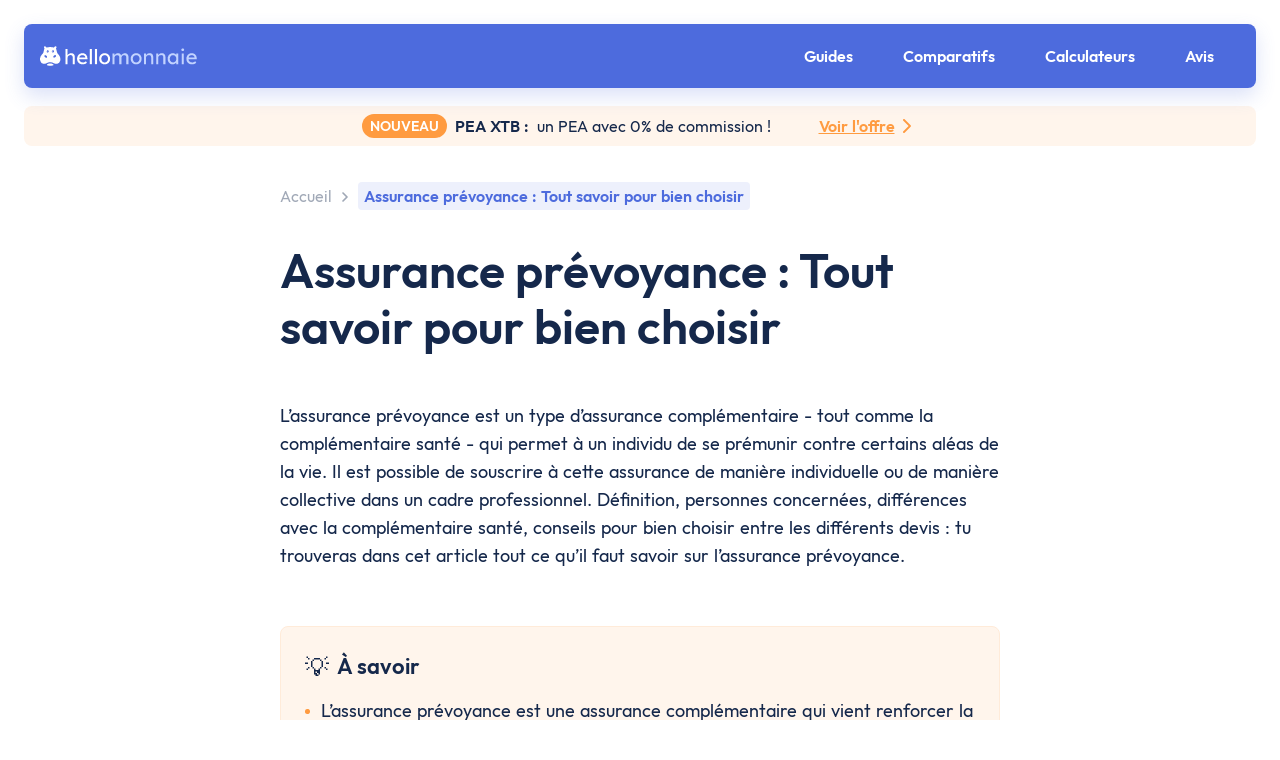

--- FILE ---
content_type: text/html; charset=utf-8
request_url: https://www.hellomonnaie.fr/assurance-prevoyance/
body_size: 25624
content:
<!doctype html>
<html data-n-head-ssr lang="fr" data-n-head="%7B%22lang%22:%7B%22ssr%22:%22fr%22%7D%7D">
  <head>
    <style>@font-face{font-family:Outfit;font-stretch:normal;font-weight:400;font-style:normal;font-display:swap;src:url(/fonts/Outfit-Regular.woff2) format('woff2')}@font-face{font-family:Outfit;font-stretch:normal;font-weight:600;font-style:normal;font-display:swap;src:url(/fonts/Outfit-SemiBold.woff2) format('woff2')}@font-face{font-family:Outfit;font-stretch:normal;font-weight:700;font-style:normal;font-display:swap;src:url(/fonts/Outfit-Bold.woff2) format('woff2')}</style>
    <title>Assurance prévoyance : Tout savoir pour bien choisir | Hellomonnaie</title><meta data-n-head="ssr" charset="utf-8"><meta data-n-head="ssr" name="viewport" content="width=device-width,initial-scale=1"><meta data-n-head="ssr" data-hid="twitter:card" name="twitter:card" content="summary_large_image"><meta data-n-head="ssr" data-hid="twitter:site" name="twitter:site" content="@finanzfluss"><meta data-n-head="ssr" data-hid="twitter:creator" name="twitter:creator" content="@finanzfluss"><meta data-n-head="ssr" data-hid="impact-site-verification" name="impact-site-verification" content="12c2806c-f58c-4191-ac60-3fdc62362ea6"><meta data-n-head="ssr" data-hid="charset" charset="utf-8"><meta data-n-head="ssr" data-hid="mobile-web-app-capable" name="mobile-web-app-capable" content="yes"><meta data-n-head="ssr" data-hid="apple-mobile-web-app-title" name="apple-mobile-web-app-title" content="Hellomonnaie"><meta data-n-head="ssr" data-hid="description" name="description" content="Tu souhaites t'assurer contre les aléas de la vie? L'assurance prévoyance est une option. Comment choisir ? On t'explique tout sur l'assurance prévoyance."><meta data-n-head="ssr" data-hid="robots" name="robots" content="follow, index"><meta data-n-head="ssr" data-hid="og:locale" property="og:locale" content="fr_FR"><meta data-n-head="ssr" data-hid="og:type" property="og:type" content="article"><meta data-n-head="ssr" data-hid="og:title" property="og:title" content="Assurance prévoyance : Tout savoir pour bien choisir | Hellomonnaie"><meta data-n-head="ssr" data-hid="og:description" property="og:description" content="Tu souhaites t'assurer contre les aléas de la vie? L'assurance prévoyance est une option. Comment choisir ? On t'explique tout sur l'assurance prévoyance."><meta data-n-head="ssr" data-hid="og:url" property="og:url" content="https://www.hellomonnaie.fr/assurance-prevoyance/"><meta data-n-head="ssr" data-hid="og:site_name" property="og:site_name" content="Hellomonnaie"><meta data-n-head="ssr" data-hid="article:modified_time" property="article:modified_time" content="2023-10-17T08:45:55+00:00"><meta data-n-head="ssr" data-hid="twitter:title" property="twitter:title" content="Assurance prévoyance : Tout savoir pour bien choisir | Hellomonnaie"><meta data-n-head="ssr" data-hid="twitter:label1" property="twitter:label1" content="Geschätzte Lesezeit"><meta data-n-head="ssr" data-hid="twitter:data1" property="twitter:data1" content="6"><meta data-n-head="ssr" data-hid="twitter:description" property="twitter:description" content="Tu souhaites t'assurer contre les aléas de la vie? L'assurance prévoyance est une option. Comment choisir ? On t'explique tout sur l'assurance prévoyance."><meta data-n-head="ssr" data-hid="og:image" property="og:image" content="https://www.hellomonnaie.fr/_nuxt/images/sandy-millar-KhStXRVhfog-unsplash-scaled-9cee22.jpg"><meta data-n-head="ssr" data-hid="twitter:image" property="twitter:image" content="https://www.hellomonnaie.fr/_nuxt/images/sandy-millar-KhStXRVhfog-unsplash-scaled-9cee22.jpg"><meta data-n-head="ssr" data-hid="og:image:width" property="og:image:width" content="2560"><meta data-n-head="ssr" data-hid="og:image:height" property="og:image:height" content="1920"><link data-n-head="ssr" rel="preload" as="font" href="/fonts/Outfit-Regular.woff2" type="font/woff2" crossorigin="anonymous"><link data-n-head="ssr" rel="preload" as="font" href="/fonts/Outfit-SemiBold.woff2" type="font/woff2" crossorigin="anonymous"><link data-n-head="ssr" rel="preload" as="font" href="/fonts/Outfit-Bold.woff2" type="font/woff2" crossorigin="anonymous"><link data-n-head="ssr" rel="icon" href="/favicon.ico" sizes="any"><link data-n-head="ssr" rel="icon" href="/favicon.svg" type="image/svg+xml"><link data-n-head="ssr" data-hid="shortcut-icon" rel="shortcut icon" href="/_nuxt/icons/icon_64x64.b33b4f.png"><link data-n-head="ssr" data-hid="apple-touch-icon" rel="apple-touch-icon" href="/_nuxt/icons/icon_512x512.b33b4f.png" sizes="512x512"><link data-n-head="ssr" rel="manifest" href="/_nuxt/manifest.a2a4c7e5.json" data-hid="manifest"><link data-n-head="ssr" rel="canonical" href="https://www.hellomonnaie.fr/assurance-prevoyance/"><link rel="preload" href="/_nuxt/1d0749d.js" as="script"><link rel="preload" href="/_nuxt/aca84f5.js" as="script"><link rel="preload" href="/_nuxt/d28cce8.js" as="script"><link rel="preload" href="/_nuxt/0ed6096.js" as="script"><link rel="preload" href="/_nuxt/45aad29.js" as="script"><link rel="preload" href="/_nuxt/4b08d1f.js" as="script"><link rel="preload" href="/_nuxt/0a89c57.js" as="script"><link rel="preload" href="/_nuxt/128fe8d.js" as="script"><link rel="preload" href="/_nuxt/db19e57.js" as="script"><link rel="preload" href="/_nuxt/c2d1529.js" as="script"><link rel="preload" href="/_nuxt/f82791e.js" as="script"><link rel="preload" href="/_nuxt/63fec67.js" as="script"><link rel="preload" href="/_nuxt/0201ad0.js" as="script"><link rel="preload" href="/_nuxt/7c56ed7.js" as="script"><link rel="preload" href="/_nuxt/cdbf7a4.js" as="script"><link rel="preload" href="/_nuxt/16aba73.js" as="script"><link rel="preload" href="/_nuxt/44f908f.js" as="script"><link rel="preload" href="/_nuxt/4904527.js" as="script"><link rel="preload" href="/_nuxt/60370fb.js" as="script"><link rel="preload" href="/_nuxt/c24423f.js" as="script"><link rel="preload" href="/_nuxt/de5c54f.js" as="script"><link rel="preload" href="/_nuxt/ae8878e.js" as="script"><link rel="preload" href="/_nuxt/037bd57.js" as="script"><link rel="preload" href="/_nuxt/1448b3b.js" as="script"><link rel="preload" href="/_nuxt/4605738.js" as="script"><link rel="preload" href="/_nuxt/d61ea6d.js" as="script"><link rel="preload" href="/_nuxt/107526e.js" as="script"><link rel="preload" href="/_nuxt/1768629.js" as="script"><link rel="preload" href="/_nuxt/a1e5d89.js" as="script"><link rel="preload" href="/_nuxt/969baf7.js" as="script"><link rel="preload" href="/_nuxt/9d3d3ca.js" as="script"><link rel="preload" href="/_nuxt/a29384a.js" as="script"><link rel="preload" href="/_nuxt/c8f2113.js" as="script"><link rel="preload" href="/_nuxt/479bb26.js" as="script"><link rel="preload" href="/_nuxt/f26f9b9.js" as="script"><link rel="preload" href="/_nuxt/b6ed235.js" as="script"><link rel="preload" href="/_nuxt/6360d48.js" as="script"><link rel="preload" href="/_nuxt/6fd7736.js" as="script"><link rel="preload" href="/_nuxt/1b84902.js" as="script"><link rel="preload" href="/_nuxt/df5f26b.js" as="script"><link rel="preload" href="/_nuxt/2c7bde5.js" as="script"><link rel="preload" href="/_nuxt/5b069c1.js" as="script"><link rel="preload" href="/_nuxt/9e8acd9.js" as="script"><link rel="preload" href="/_nuxt/a3bbafe.js" as="script"><link rel="preload" href="/_nuxt/d925d32.js" as="script"><link rel="preload" href="/_nuxt/3850d31.js" as="script"><link rel="preload" href="/_nuxt/e7908e5.js" as="script"><style data-vue-ssr-id="6c92dffa:0 3296e2f7:0 00122704:0 98fd4526:0 46f23c9d:0 2a23a6ed:0 03b79ca8:0 317e4baa:0 72bedb02:0 45913a73:0 bb6ece48:0 7cad3381:0 9e03e160:0 7a451107:0 04d0acab:0 7e4dea12:0 0fd61a84:0 65aed020:0 1eb621f1:0 1ce5c5a2:0 2dbb56a0:0 48671ba0:0 067f1efd:0 10bf1167:0">.sr-only{clip:rect(0,0,0,0);border-width:0;height:1px;margin:-1px;overflow:hidden;padding:0;position:absolute;white-space:nowrap;width:1px}.pointer-events-none{pointer-events:none}.pointer-events-auto{pointer-events:auto}.visible{visibility:visible}.collapse{visibility:collapse}.static{position:static}.fixed{position:fixed}.absolute{position:absolute}.relative{position:relative}.sticky{position:sticky}.inset-0{bottom:0;left:0;right:0;top:0}.bottom-\[-1px\]{bottom:-1px}.left-0{left:0}.left-\[5px\]{left:5px}.left-\[calc\(100\%-290px\)\]{left:calc(100% - 290px)}.top-\[-1px\]{top:-1px}.top-\[1\.5px\]{top:1.5px}.top-\[4px\]{top:4px}.top-\[5px\]{top:5px}.z-10{z-index:10}.z-20{z-index:20}.z-50{z-index:50}.z-\[100\]{z-index:100}.z-\[110\]{z-index:110}.z-\[9\]{z-index:9}.m-auto{margin:auto}.mx-\[24px\]{margin-left:24px;margin-right:24px}.mx-auto{margin-left:auto;margin-right:auto}.mb-6{margin-bottom:1.5rem}.mb-\[128px\]{margin-bottom:128px}.mb-\[12px\]{margin-bottom:12px}.mb-\[24px\]{margin-bottom:24px}.mb-\[32px\]{margin-bottom:32px}.mb-\[36px\]{margin-bottom:36px}.mb-\[48px\]{margin-bottom:48px}.mb-\[4px\]{margin-bottom:4px}.mb-\[8px\]{margin-bottom:8px}.mr-16{margin-right:4rem}.mr-\[48px\]{margin-right:48px}.mr-\[4px\]{margin-right:4px}.mr-\[6px\]{margin-right:6px}.mr-\[8px\]{margin-right:8px}.mr-\[calc\(50\%-50vw\)\]{margin-right:calc(50% - 50vw)}.mt-2{margin-top:.5rem}.mt-\[-30px\]{margin-top:-30px}.mt-\[-7px\]{margin-top:-7px}.mt-\[16px\]{margin-top:16px}.mt-\[24px\]{margin-top:24px}.mt-\[32px\]{margin-top:32px}.mt-\[40px\]{margin-top:40px}.mt-\[6px\]{margin-top:6px}.mt-\[8px\]{margin-top:8px}.block{display:block}.inline-block{display:inline-block}.inline{display:inline}.flex{display:flex}.table{display:table}.grid{display:grid}.list-item{display:list-item}.hidden{display:none}.aspect-\[1\/1\]{aspect-ratio:1/1}.\!h-\[20px\]{height:20px!important}.h-\[156px\]{height:156px}.h-\[16px\]{height:16px}.h-\[20px\]{height:20px}.h-\[240px\]{height:240px}.h-\[24px\]{height:24px}.h-\[25px\]{height:25px}.h-\[28px\]{height:28px}.h-\[36px\]{height:36px}.h-\[48px\]{height:48px}.h-fit{height:-moz-fit-content;height:fit-content}.h-full{height:100%}.max-h-\[500px\]{max-height:500px}.\!w-auto{width:auto!important}.\!w-full{width:100%!important}.w-\[150px\]{width:150px}.w-\[16px\]{width:16px}.w-\[200px\]{width:200px}.w-\[20px\]{width:20px}.w-\[24px\]{width:24px}.w-\[25px\]{width:25px}.w-\[28px\]{width:28px}.w-\[48px\]{width:48px}.w-full{width:100%}.w-min{width:-moz-min-content;width:min-content}.max-w-\[1400px\]{max-width:1400px}.max-w-\[500px\]{max-width:500px}.max-w-\[720px\]{max-width:720px}.max-w-\[85\%\]{max-width:85%}.max-w-full{max-width:100%}.flex-1{flex:1 1 0%}.flex-shrink{flex-shrink:1}.shrink-0{flex-shrink:0}.flex-grow,.grow{flex-grow:1}.border-collapse{border-collapse:collapse}.rotate-45{--tw-rotate:45deg;transform:translate(var(--tw-translate-x),var(--tw-translate-y)) rotate(45deg) skewX(var(--tw-skew-x)) skewY(var(--tw-skew-y)) scaleX(var(--tw-scale-x)) scaleY(var(--tw-scale-y))}.rotate-45,.transform{transform:translate(var(--tw-translate-x),var(--tw-translate-y)) rotate(var(--tw-rotate)) skewX(var(--tw-skew-x)) skewY(var(--tw-skew-y)) scaleX(var(--tw-scale-x)) scaleY(var(--tw-scale-y))}.\!cursor-grab{cursor:grab!important}.cursor-pointer{cursor:pointer}.select-none{-webkit-user-select:none;-moz-user-select:none;user-select:none}.resize{resize:both}.grid-flow-col{grid-auto-flow:column}.flex-col{flex-direction:column}.flex-wrap{flex-wrap:wrap}.items-start{align-items:flex-start}.items-end{align-items:flex-end}.items-center{align-items:center}.justify-center{justify-content:center}.justify-between{justify-content:space-between}.gap-1{gap:.25rem}.gap-2{gap:.5rem}.gap-4{gap:1rem}.gap-\[12px\]{gap:12px}.gap-\[16px\]{gap:16px}.gap-\[20px\]{gap:20px}.gap-\[24px\]{gap:24px}.gap-\[8px\]{gap:8px}.gap-x-2{-moz-column-gap:.5rem;column-gap:.5rem}.space-y-\[12px\]>:not([hidden])~:not([hidden]){--tw-space-y-reverse:0;margin-bottom:0;margin-bottom:calc(12px*var(--tw-space-y-reverse));margin-top:12px;margin-top:calc(12px*(1 - var(--tw-space-y-reverse)))}.space-y-\[16px\]>:not([hidden])~:not([hidden]){--tw-space-y-reverse:0;margin-bottom:0;margin-bottom:calc(16px*var(--tw-space-y-reverse));margin-top:16px;margin-top:calc(16px*(1 - var(--tw-space-y-reverse)))}.space-y-\[46px\]>:not([hidden])~:not([hidden]){--tw-space-y-reverse:0;margin-bottom:0;margin-bottom:calc(46px*var(--tw-space-y-reverse));margin-top:46px;margin-top:calc(46px*(1 - var(--tw-space-y-reverse)))}.space-y-\[8px\]>:not([hidden])~:not([hidden]){--tw-space-y-reverse:0;margin-bottom:0;margin-bottom:calc(8px*var(--tw-space-y-reverse));margin-top:8px;margin-top:calc(8px*(1 - var(--tw-space-y-reverse)))}.place-self-stretch{align-self:stretch;justify-self:stretch;place-self:stretch}.self-start{align-self:flex-start}.justify-self-center{justify-self:center}.overflow-hidden{overflow:hidden}.overflow-y-auto{overflow-y:auto}.overflow-x-hidden{overflow-x:hidden}.overflow-x-scroll{overflow-x:scroll}.overscroll-x-none{overscroll-behavior-x:none}.whitespace-nowrap{white-space:nowrap}.rounded-\[16px\]{border-radius:16px}.rounded-\[24px\]{border-radius:24px}.rounded-\[6px\]{border-radius:6px}.rounded-\[8px\]{border-radius:8px}.rounded-full{border-radius:9999px}.rounded-lg{border-radius:.5rem}.rounded-md{border-radius:.375rem}.\!rounded-r-none{border-bottom-right-radius:0!important;border-top-right-radius:0!important}.border{border-width:1px}.border-solid{border-style:solid}.border-primary-black-15{--tw-border-opacity:1;border-color:#dcdfe4;border-color:rgb(220 223 228/var(--tw-border-opacity))}.border-rose-600{--tw-border-opacity:1;border-color:#e11d48;border-color:rgb(225 29 72/var(--tw-border-opacity))}.bg-primary-black-0{--tw-bg-opacity:1;background-color:#f3f5f5;background-color:rgb(243 245 245/var(--tw-bg-opacity))}.bg-primary-black-10{--tw-bg-opacity:1;background-color:#e8eaed;background-color:rgb(232 234 237/var(--tw-bg-opacity))}.bg-primary-black-100\/80{background-color:rgba(21,40,75,.8)}.bg-primary-black-20{--tw-bg-opacity:1;background-color:#d0d4db;background-color:rgb(208 212 219/var(--tw-bg-opacity))}.bg-primary-blue-10{--tw-bg-opacity:1;background-color:#edf0fc;background-color:rgb(237 240 252/var(--tw-bg-opacity))}.bg-primary-blue-100{--tw-bg-opacity:1;background-color:#4d6bdd;background-color:rgb(77 107 221/var(--tw-bg-opacity))}.bg-secondary-blue-100{--tw-bg-opacity:1;background-color:#42b6f8;background-color:rgb(66 182 248/var(--tw-bg-opacity))}.bg-secondary-green-100{--tw-bg-opacity:1;background-color:#12d28d;background-color:rgb(18 210 141/var(--tw-bg-opacity))}.bg-secondary-orange-100{--tw-bg-opacity:1;background-color:#ff9b40;background-color:rgb(255 155 64/var(--tw-bg-opacity))}.bg-secondary-violet-100{--tw-bg-opacity:1;background-color:#7f56d9;background-color:rgb(127 86 217/var(--tw-bg-opacity))}.object-cover{-o-object-fit:cover;object-fit:cover}.object-top{-o-object-position:top;object-position:top}.p-\[12px\]{padding:12px}.p-\[16px\]{padding:16px}.p-\[24px\]{padding:24px}.p-\[2px\]{padding:2px}.p-\[4px\]{padding:4px}.p-\[8px\]{padding:8px}.px-\[12px\]{padding-left:12px;padding-right:12px}.px-\[16px\]{padding-left:16px;padding-right:16px}.px-\[24px\]{padding-left:24px;padding-right:24px}.px-\[8px\]{padding-left:8px;padding-right:8px}.py-\[10px\]{padding-bottom:10px;padding-top:10px}.py-\[12px\]{padding-bottom:12px;padding-top:12px}.py-\[5px\]{padding-bottom:5px;padding-top:5px}.pb-\[8px\]{padding-bottom:8px}.pl-0{padding-left:0}.pt-\[24px\]{padding-top:24px}.text-center{text-align:center}.\!text-\[16px\]{font-size:16px!important}.text-2xl{font-size:1.5rem;line-height:2rem}.text-\[10px\]{font-size:10px}.text-\[12px\]{font-size:12px}.text-\[16px\]{font-size:16px}.text-\[18px\]{font-size:18px}.text-\[22px\]{font-size:22px}.text-sm{font-size:.875rem;line-height:1.25rem}.\!font-semibold{font-weight:600!important}.font-semibold{font-weight:600}.uppercase{text-transform:uppercase}.capitalize{text-transform:capitalize}.ordinal{--tw-ordinal:ordinal;font-feature-settings:ordinal var(--tw-slashed-zero) var(--tw-numeric-figure) var(--tw-numeric-spacing) var(--tw-numeric-fraction);font-feature-settings:var(--tw-ordinal) var(--tw-slashed-zero) var(--tw-numeric-figure) var(--tw-numeric-spacing) var(--tw-numeric-fraction);font-variant-numeric:ordinal var(--tw-slashed-zero) var(--tw-numeric-figure) var(--tw-numeric-spacing) var(--tw-numeric-fraction);font-variant-numeric:var(--tw-ordinal) var(--tw-slashed-zero) var(--tw-numeric-figure) var(--tw-numeric-spacing) var(--tw-numeric-fraction)}.leading-6{line-height:1.5rem}.leading-\[10px\]{line-height:10px}.leading-\[16px\]{line-height:16px}.leading-\[28px\]{line-height:28px}.\!text-primary-black-100{--tw-text-opacity:1!important;color:#15284b!important;color:rgb(21 40 75/var(--tw-text-opacity))!important}.text-primary-black-100{--tw-text-opacity:1;color:#15284b;color:rgb(21 40 75/var(--tw-text-opacity))}.text-primary-black-60{--tw-text-opacity:1;color:#737e93;color:rgb(115 126 147/var(--tw-text-opacity))}.text-primary-black-80{--tw-text-opacity:1;color:#44536f;color:rgb(68 83 111/var(--tw-text-opacity))}.text-primary-blue-100{--tw-text-opacity:1;color:#4d6bdd;color:rgb(77 107 221/var(--tw-text-opacity))}.text-primary-green-100{--tw-text-opacity:1;color:#13cc89;color:rgb(19 204 137/var(--tw-text-opacity))}.text-white{--tw-text-opacity:1;color:#fff;color:rgb(255 255 255/var(--tw-text-opacity))}.underline{text-decoration-line:underline}.no-underline{text-decoration-line:none}.shadow{--tw-shadow:0 1px 3px 0 rgba(0,0,0,.1),0 1px 2px -1px rgba(0,0,0,.1);--tw-shadow-colored:0 1px 3px 0 var(--tw-shadow-color),0 1px 2px -1px var(--tw-shadow-color);box-shadow:0 0 transparent,0 0 transparent,0 1px 3px 0 rgba(0,0,0,.1),0 1px 2px -1px rgba(0,0,0,.1);box-shadow:var(--tw-ring-offset-shadow,0 0 #0000),var(--tw-ring-shadow,0 0 #0000),var(--tw-shadow)}.shadow-card{--tw-shadow:0 4px 24px rgba(0,0,0,.08),0 0 2px rgba(0,0,0,.16);--tw-shadow-colored:0 4px 24px var(--tw-shadow-color),0 0 2px var(--tw-shadow-color);box-shadow:0 0 transparent,0 0 transparent,0 4px 24px rgba(0,0,0,.08),0 0 2px rgba(0,0,0,.16);box-shadow:var(--tw-ring-offset-shadow,0 0 #0000),var(--tw-ring-shadow,0 0 #0000),var(--tw-shadow)}.outline{outline-style:solid}.blur{--tw-blur:blur(8px);filter:blur(8px) var(--tw-brightness) var(--tw-contrast) var(--tw-grayscale) var(--tw-hue-rotate) var(--tw-invert) var(--tw-saturate) var(--tw-sepia) var(--tw-drop-shadow);filter:var(--tw-blur) var(--tw-brightness) var(--tw-contrast) var(--tw-grayscale) var(--tw-hue-rotate) var(--tw-invert) var(--tw-saturate) var(--tw-sepia) var(--tw-drop-shadow)}.drop-shadow{--tw-drop-shadow:drop-shadow(0 1px 2px rgba(0,0,0,.1)) drop-shadow(0 1px 1px rgba(0,0,0,.06));filter:var(--tw-blur) var(--tw-brightness) var(--tw-contrast) var(--tw-grayscale) var(--tw-hue-rotate) var(--tw-invert) var(--tw-saturate) var(--tw-sepia) drop-shadow(0 1px 2px rgba(0,0,0,.1)) drop-shadow(0 1px 1px rgba(0,0,0,.06));filter:var(--tw-blur) var(--tw-brightness) var(--tw-contrast) var(--tw-grayscale) var(--tw-hue-rotate) var(--tw-invert) var(--tw-saturate) var(--tw-sepia) var(--tw-drop-shadow)}.grayscale{--tw-grayscale:grayscale(100%);filter:var(--tw-blur) var(--tw-brightness) var(--tw-contrast) grayscale(100%) var(--tw-hue-rotate) var(--tw-invert) var(--tw-saturate) var(--tw-sepia) var(--tw-drop-shadow)}.filter,.grayscale{filter:var(--tw-blur) var(--tw-brightness) var(--tw-contrast) var(--tw-grayscale) var(--tw-hue-rotate) var(--tw-invert) var(--tw-saturate) var(--tw-sepia) var(--tw-drop-shadow)}.backdrop-filter{-webkit-backdrop-filter:var(--tw-backdrop-blur) var(--tw-backdrop-brightness) var(--tw-backdrop-contrast) var(--tw-backdrop-grayscale) var(--tw-backdrop-hue-rotate) var(--tw-backdrop-invert) var(--tw-backdrop-opacity) var(--tw-backdrop-saturate) var(--tw-backdrop-sepia);backdrop-filter:var(--tw-backdrop-blur) var(--tw-backdrop-brightness) var(--tw-backdrop-contrast) var(--tw-backdrop-grayscale) var(--tw-backdrop-hue-rotate) var(--tw-backdrop-invert) var(--tw-backdrop-opacity) var(--tw-backdrop-saturate) var(--tw-backdrop-sepia)}.transition{transition-duration:.15s;transition-property:color,background-color,border-color,text-decoration-color,fill,stroke,opacity,box-shadow,transform,filter,-webkit-backdrop-filter;transition-property:color,background-color,border-color,text-decoration-color,fill,stroke,opacity,box-shadow,transform,filter,backdrop-filter;transition-property:color,background-color,border-color,text-decoration-color,fill,stroke,opacity,box-shadow,transform,filter,backdrop-filter,-webkit-backdrop-filter;transition-timing-function:cubic-bezier(.4,0,.2,1)}.ease-in-out{transition-timing-function:cubic-bezier(.4,0,.2,1)}:root{--ff-font-family-base:"Outfit",system-ui,-apple-system,Segoe UI,Roboto,Ubuntu,Cantarell,Noto Sans,sans-serif}html{overflow-x:hidden;overflow-y:scroll}body,html,input{-webkit-text-size-adjust:100%;-moz-text-size-adjust:100%;text-size-adjust:100%;background-color:#fff;color:#15284b;font-family:Outfit,system-ui,-apple-system,Segoe UI,Roboto,Ubuntu,Cantarell,Noto Sans,sans-serif;font-family:var(--ff-font-family-base);font-size:18px;letter-spacing:normal;line-height:28px;text-rendering:optimizelegibility;word-spacing:1px}*,:after,:before{-webkit-font-smoothing:antialiased;-moz-osx-font-smoothing:grayscale;box-sizing:border-box;letter-spacing:normal;margin:0;text-rendering:optimizelegibility}::-moz-selection{background:#4d6bdd;color:#fff}::selection{background:#4d6bdd;color:#fff}h1,h2,h3,h4,h5,h6{color:#15284b;font-family:Outfit,system-ui,-apple-system,Segoe UI,Roboto,Ubuntu,Cantarell,Noto Sans,sans-serif;font-family:var(--ff-font-family-base);font-weight:600;-webkit-hyphens:auto;hyphens:auto}h1{font-size:32px;line-height:40px}@media(min-width:992px){h1{font-size:48px;line-height:56px}}h2{font-size:26px;line-height:34px}h3{font-size:22px;line-height:30px}h4{font-size:20px}h4,p{line-height:28px}p{font-family:Outfit,system-ui,-apple-system,Segoe UI,Roboto,Ubuntu,Cantarell,Noto Sans,sans-serif;font-family:var(--ff-font-family-base);font-size:18px;font-weight:400}img{vertical-align:top}a{display:inline-block}strong{font-weight:600}button{align-items:center;background-color:transparent;border:none;cursor:pointer;display:inline-flex;font-family:inherit;justify-content:center;padding:0;-webkit-text-decoration:none;text-decoration:none}code,pre{overflow:auto}.page-content{word-wrap:break-word;-ms-word-break:break-word;word-break:break-word}.page-disclaimer{margin:0 auto 24px;max-width:1056px;padding:0 24px}@media(min-width:992px){.page-disclaimer{margin-bottom:40px;padding:0 48px}}.hover\:\!overflow-visible:hover{overflow:visible!important}@media (min-width:768px){.md\:invisible{visibility:hidden}.md\:left-\[143px\]{left:143px}.md\:mx-0{margin-left:0;margin-right:0}.md\:mt-0{margin-top:0}.md\:block{display:block}.md\:flex{display:flex}.md\:grid{display:grid}.md\:\!hidden{display:none!important}.md\:hidden{display:none}.md\:h-\[32px\]{height:32px}.md\:h-\[48px\]{height:48px}.md\:w-\[160px\]{width:160px}.md\:w-\[32px\]{width:32px}.md\:w-max{width:-moz-max-content;width:max-content}.md\:flex-row{flex-direction:row}.md\:flex-col{flex-direction:column}.md\:flex-wrap{flex-wrap:wrap}.md\:justify-center{justify-content:center}.md\:gap-0{gap:0}.md\:gap-4{gap:1rem}.md\:gap-\[24px\]{gap:24px}.md\:overflow-visible{overflow:visible}.md\:\!border-t-\[1px\]{border-top-width:1px!important}.md\:p-0{padding:0}.md\:pr-0{padding-right:0}}@media (min-width:1024px){.lg\:ml-auto{margin-left:auto}.lg\:mr-auto{margin-right:auto}.lg\:flex{display:flex}.lg\:w-\[15\%\]{width:15%}.lg\:w-\[20\%\]{width:20%}.lg\:w-\[30\%\]{width:30%}.lg\:min-w-\[200px\]{min-width:200px}.lg\:flex-1{flex:1 1 0%}.lg\:grid-cols-\[minmax\(0\2c _1fr\)_auto\]{grid-template-columns:minmax(0,1fr) auto}.lg\:flex-row{flex-direction:row}.lg\:items-center{align-items:center}.lg\:justify-center{justify-content:center}.lg\:pl-\[16px\]{padding-left:16px}.lg\:pt-0{padding-top:0}}@media (min-width:1280px){.xl\:mx-0{margin-left:0;margin-right:0}.xl\:grid{display:grid}.xl\:grid-cols-\[1fr_auto_1fr\]{grid-template-columns:1fr auto 1fr}.xl\:gap-\[16px\]{gap:16px}}@media (min-width:1536px){.\32xl\:gap-\[40px\]{gap:40px}}.app-link{color:#4d6bdd;display:inline;font-size:18px;transition:all .15s ease-in-out}.app-link,.app-link.button{font-family:var(--ff-font-family-base);line-height:28px}.app-link.button{font-weight:600}.app-link:visited{color:#4d6bdd}.app-link:hover{color:#4560c7}.app-link:active{color:#3e56b1}.app-primary-button .wrapper{align-items:center;color:#fff;display:flex;justify-content:center}.app-primary-button .wrapper slot{margin-right:8px}.app-primary-button .wrapper .arrow{flex-shrink:0}.app-primary-button .wrapper .arrow path{stroke:#fff!important}.app-primary-button .button-content{align-items:center;display:inline-flex}.app-primary-button .button{background-color:#4d6bdd;border-radius:6px;color:#fff;cursor:pointer;display:block;font-family:var(--ff-font-family-base);font-size:18px;font-weight:600;line-height:28px;min-height:48px;padding:10px 16px;text-align:center;-webkit-text-decoration:none!important;text-decoration:none!important;transition:all .15s ease-in-out;-webkit-user-select:none;-moz-user-select:none;user-select:none;width:-moz-fit-content;width:fit-content}.app-primary-button .button:focus,.app-primary-button .button:hover{background-color:#4560c7}.app-primary-button .button:active{background-color:#3e56b1}.app-primary-button .button-blue,.app-primary-button .button-green,.app-primary-button .button-grey,.app-primary-button .button-orange,.app-primary-button .button-red{background-image:none;border:none}.app-primary-button .button-orange{background-color:#ff9b40}.app-primary-button .button-orange:focus,.app-primary-button .button-orange:hover{background-color:#e68c3a}.app-primary-button .button-orange:active{background-color:#cc7c33}.app-primary-button .button-grey{background-color:#4d6bdd}.app-primary-button .button-red{background-color:#ff6b4a}.app-primary-button .button-red:focus,.app-primary-button .button-red:hover{background-color:#e66043}.app-primary-button .button-red:active{background-color:#cc563b}.app-primary-button .button-green{background-color:#12d28d}.app-primary-button .button-green:focus,.app-primary-button .button-green:hover{background-color:#10bd7f}.app-primary-button .button-green:active{background-color:#0ea871}.app-primary-button .button-blue{background-color:#42b6f8}.app-primary-button .button-blue:focus,.app-primary-button .button-blue:hover{background-color:#3ba4df}.app-primary-button .button-blue:active{background-color:#3592c6}.app-primary-button .light{background-color:#edf0fc!important;color:#4d6bdd!important}.app-primary-button .light:focus,.app-primary-button .light:hover{background-color:#e4e8f7!important}.app-primary-button .light:active{background-color:#dbdff0!important}.app-primary-button .light .wrapper{color:#4d6bdd!important}.app-primary-button .light .arrow path{stroke:#4d6bdd!important}.app-primary-button .margin-left{margin-left:8px}.app-primary-button .disabled{opacity:.4;pointer-events:none}.hyphenate{word-wrap:break-word;-webkit-hyphenate-limit-before:3;-webkit-hyphenate-limit-after:3;-webkit-hyphenate-limit-chars:6 3 3;-webkit-hyphenate-limit-lines:2;-webkit-hyphenate-limit-last:always;-webkit-hyphenate-limit-zone:8%;hyphenate-limit-chars:6 3 3;hyphenate-limit-lines:2;hyphenate-limit-last:always;hyphenate-limit-zone:8%;-webkit-hyphens:auto;hyphens:auto}.scrollbar-hidden{scrollbar-width:none}.scrollbar-hidden::-webkit-scrollbar{display:none}:host,:root{--fa-font-solid:normal 900 1em/1 "Font Awesome 6 Solid";--fa-font-regular:normal 400 1em/1 "Font Awesome 6 Regular";--fa-font-light:normal 300 1em/1 "Font Awesome 6 Light";--fa-font-thin:normal 100 1em/1 "Font Awesome 6 Thin";--fa-font-duotone:normal 900 1em/1 "Font Awesome 6 Duotone";--fa-font-sharp-solid:normal 900 1em/1 "Font Awesome 6 Sharp";--fa-font-sharp-regular:normal 400 1em/1 "Font Awesome 6 Sharp";--fa-font-sharp-light:normal 300 1em/1 "Font Awesome 6 Sharp";--fa-font-brands:normal 400 1em/1 "Font Awesome 6 Brands"}svg:not(:host).svg-inline--fa,svg:not(:root).svg-inline--fa{box-sizing:content-box;overflow:visible}.svg-inline--fa{display:inline-block;display:var(--fa-display,inline-block);height:1em;overflow:visible;vertical-align:-.125em}.svg-inline--fa.fa-2xs{vertical-align:.1em}.svg-inline--fa.fa-xs{vertical-align:0}.svg-inline--fa.fa-sm{vertical-align:-.07143em}.svg-inline--fa.fa-lg{vertical-align:-.2em}.svg-inline--fa.fa-xl{vertical-align:-.25em}.svg-inline--fa.fa-2xl{vertical-align:-.3125em}.svg-inline--fa.fa-pull-left{margin-right:.3em;margin-right:var(--fa-pull-margin,.3em);width:auto}.svg-inline--fa.fa-pull-right{margin-left:.3em;margin-left:var(--fa-pull-margin,.3em);width:auto}.svg-inline--fa.fa-li{top:.25em;width:2em;width:var(--fa-li-width,2em)}.svg-inline--fa.fa-fw{width:1.25em;width:var(--fa-fw-width,1.25em)}.fa-layers svg.svg-inline--fa{bottom:0;left:0;margin:auto;position:absolute;right:0;top:0}.fa-layers-counter,.fa-layers-text{display:inline-block;position:absolute;text-align:center}.fa-layers{display:inline-block;height:1em;position:relative;text-align:center;vertical-align:-.125em;width:1em}.fa-layers svg.svg-inline--fa{transform-origin:center center}.fa-layers-text{left:50%;top:50%;transform:translate(-50%,-50%);transform-origin:center center}.fa-layers-counter{background-color:#ff253a;background-color:var(--fa-counter-background-color,#ff253a);border-radius:1em;border-radius:var(--fa-counter-border-radius,1em);box-sizing:border-box;color:#fff;color:var(--fa-inverse,#fff);line-height:1;line-height:var(--fa-counter-line-height,1);max-width:5em;max-width:var(--fa-counter-max-width,5em);min-width:1.5em;min-width:var(--fa-counter-min-width,1.5em);overflow:hidden;padding:.25em .5em;padding:var(--fa-counter-padding,.25em .5em);right:0;right:var(--fa-right,0);text-overflow:ellipsis;top:0;top:var(--fa-top,0);transform:scale(.25);transform:scale(var(--fa-counter-scale,.25));transform-origin:top right}.fa-layers-bottom-right{bottom:0;bottom:var(--fa-bottom,0);right:0;right:var(--fa-right,0);top:auto;transform:scale(.25);transform:scale(var(--fa-layers-scale,.25));transform-origin:bottom right}.fa-layers-bottom-left{bottom:0;bottom:var(--fa-bottom,0);left:0;left:var(--fa-left,0);right:auto;top:auto;transform:scale(.25);transform:scale(var(--fa-layers-scale,.25));transform-origin:bottom left}.fa-layers-top-right{right:0;right:var(--fa-right,0);top:0;top:var(--fa-top,0);transform:scale(.25);transform:scale(var(--fa-layers-scale,.25));transform-origin:top right}.fa-layers-top-left{left:0;left:var(--fa-left,0);right:auto;top:0;top:var(--fa-top,0);transform:scale(.25);transform:scale(var(--fa-layers-scale,.25));transform-origin:top left}.fa-1x{font-size:1em}.fa-2x{font-size:2em}.fa-3x{font-size:3em}.fa-4x{font-size:4em}.fa-5x{font-size:5em}.fa-6x{font-size:6em}.fa-7x{font-size:7em}.fa-8x{font-size:8em}.fa-9x{font-size:9em}.fa-10x{font-size:10em}.fa-2xs{font-size:.625em;line-height:.1em;vertical-align:.225em}.fa-xs{font-size:.75em;line-height:.08333em;vertical-align:.125em}.fa-sm{font-size:.875em;line-height:.07143em;vertical-align:.05357em}.fa-lg{font-size:1.25em;line-height:.05em;vertical-align:-.075em}.fa-xl{font-size:1.5em;line-height:.04167em;vertical-align:-.125em}.fa-2xl{font-size:2em;line-height:.03125em;vertical-align:-.1875em}.fa-fw{text-align:center;width:1.25em}.fa-ul{list-style-type:none;margin-left:2.5em;margin-left:var(--fa-li-margin,2.5em);padding-left:0}.fa-ul>li{position:relative}.fa-li{left:-2em;left:calc(var(--fa-li-width,2em)*-1);line-height:inherit;position:absolute;text-align:center;width:2em;width:var(--fa-li-width,2em)}.fa-border{border-color:#eee;border-color:var(--fa-border-color,#eee);border-radius:.1em;border-radius:var(--fa-border-radius,.1em);border-style:solid;border-style:var(--fa-border-style,solid);border-width:.08em;border-width:var(--fa-border-width,.08em);padding:.2em .25em .15em;padding:var(--fa-border-padding,.2em .25em .15em)}.fa-pull-left{float:left;margin-right:.3em;margin-right:var(--fa-pull-margin,.3em)}.fa-pull-right{float:right;margin-left:.3em;margin-left:var(--fa-pull-margin,.3em)}.fa-beat{animation-delay:0s;animation-delay:var(--fa-animation-delay,0s);animation-direction:normal;animation-direction:var(--fa-animation-direction,normal);animation-duration:1s;animation-duration:var(--fa-animation-duration,1s);animation-iteration-count:infinite;animation-iteration-count:var(--fa-animation-iteration-count,infinite);animation-name:fa-beat;animation-timing-function:ease-in-out;animation-timing-function:var(--fa-animation-timing,ease-in-out)}.fa-bounce{animation-delay:0s;animation-delay:var(--fa-animation-delay,0s);animation-direction:normal;animation-direction:var(--fa-animation-direction,normal);animation-duration:1s;animation-duration:var(--fa-animation-duration,1s);animation-iteration-count:infinite;animation-iteration-count:var(--fa-animation-iteration-count,infinite);animation-name:fa-bounce;animation-timing-function:cubic-bezier(.28,.84,.42,1);animation-timing-function:var(--fa-animation-timing,cubic-bezier(.28,.84,.42,1))}.fa-fade{animation-iteration-count:infinite;animation-iteration-count:var(--fa-animation-iteration-count,infinite);animation-name:fa-fade;animation-timing-function:cubic-bezier(.4,0,.6,1);animation-timing-function:var(--fa-animation-timing,cubic-bezier(.4,0,.6,1))}.fa-beat-fade,.fa-fade{animation-delay:0s;animation-delay:var(--fa-animation-delay,0s);animation-direction:normal;animation-direction:var(--fa-animation-direction,normal);animation-duration:1s;animation-duration:var(--fa-animation-duration,1s)}.fa-beat-fade{animation-iteration-count:infinite;animation-iteration-count:var(--fa-animation-iteration-count,infinite);animation-name:fa-beat-fade;animation-timing-function:cubic-bezier(.4,0,.6,1);animation-timing-function:var(--fa-animation-timing,cubic-bezier(.4,0,.6,1))}.fa-flip{animation-delay:0s;animation-delay:var(--fa-animation-delay,0s);animation-direction:normal;animation-direction:var(--fa-animation-direction,normal);animation-duration:1s;animation-duration:var(--fa-animation-duration,1s);animation-iteration-count:infinite;animation-iteration-count:var(--fa-animation-iteration-count,infinite);animation-name:fa-flip;animation-timing-function:ease-in-out;animation-timing-function:var(--fa-animation-timing,ease-in-out)}.fa-shake{animation-duration:1s;animation-duration:var(--fa-animation-duration,1s);animation-iteration-count:infinite;animation-iteration-count:var(--fa-animation-iteration-count,infinite);animation-name:fa-shake;animation-timing-function:linear;animation-timing-function:var(--fa-animation-timing,linear)}.fa-shake,.fa-spin{animation-delay:0s;animation-delay:var(--fa-animation-delay,0s);animation-direction:normal;animation-direction:var(--fa-animation-direction,normal)}.fa-spin{animation-duration:2s;animation-duration:var(--fa-animation-duration,2s);animation-iteration-count:infinite;animation-iteration-count:var(--fa-animation-iteration-count,infinite);animation-name:fa-spin;animation-timing-function:linear;animation-timing-function:var(--fa-animation-timing,linear)}.fa-spin-reverse{--fa-animation-direction:reverse}.fa-pulse,.fa-spin-pulse{animation-direction:normal;animation-direction:var(--fa-animation-direction,normal);animation-duration:1s;animation-duration:var(--fa-animation-duration,1s);animation-iteration-count:infinite;animation-iteration-count:var(--fa-animation-iteration-count,infinite);animation-name:fa-spin;animation-timing-function:steps(8);animation-timing-function:var(--fa-animation-timing,steps(8))}@media (prefers-reduced-motion:reduce){.fa-beat,.fa-beat-fade,.fa-bounce,.fa-fade,.fa-flip,.fa-pulse,.fa-shake,.fa-spin,.fa-spin-pulse{animation-delay:-1ms;animation-duration:1ms;animation-iteration-count:1;transition-delay:0s;transition-duration:0s}}@keyframes fa-beat{0%,90%{transform:scale(1)}45%{transform:scale(1.25);transform:scale(var(--fa-beat-scale,1.25))}}@keyframes fa-bounce{0%{transform:scale(1) translateY(0)}10%{transform:scale(1.1,.9) translateY(0);transform:scale(var(--fa-bounce-start-scale-x,1.1),var(--fa-bounce-start-scale-y,.9)) translateY(0)}30%{transform:scale(.9,1.1) translateY(-.5em);transform:scale(var(--fa-bounce-jump-scale-x,.9),var(--fa-bounce-jump-scale-y,1.1)) translateY(var(--fa-bounce-height,-.5em))}50%{transform:scale(1.05,.95) translateY(0);transform:scale(var(--fa-bounce-land-scale-x,1.05),var(--fa-bounce-land-scale-y,.95)) translateY(0)}57%{transform:scale(1) translateY(-.125em);transform:scale(1) translateY(var(--fa-bounce-rebound,-.125em))}64%{transform:scale(1) translateY(0)}to{transform:scale(1) translateY(0)}}@keyframes fa-fade{50%{opacity:.4;opacity:var(--fa-fade-opacity,.4)}}@keyframes fa-beat-fade{0%,to{opacity:.4;opacity:var(--fa-beat-fade-opacity,.4);transform:scale(1)}50%{opacity:1;transform:scale(1.125);transform:scale(var(--fa-beat-fade-scale,1.125))}}@keyframes fa-flip{50%{transform:rotateY(-180deg);transform:rotate3d(var(--fa-flip-x,0),var(--fa-flip-y,1),var(--fa-flip-z,0),var(--fa-flip-angle,-180deg))}}@keyframes fa-shake{0%{transform:rotate(-15deg)}4%{transform:rotate(15deg)}24%,8%{transform:rotate(-18deg)}12%,28%{transform:rotate(18deg)}16%{transform:rotate(-22deg)}20%{transform:rotate(22deg)}32%{transform:rotate(-12deg)}36%{transform:rotate(12deg)}40%,to{transform:rotate(0)}}@keyframes fa-spin{0%{transform:rotate(0)}to{transform:rotate(1turn)}}.fa-rotate-90{transform:rotate(90deg)}.fa-rotate-180{transform:rotate(180deg)}.fa-rotate-270{transform:rotate(270deg)}.fa-flip-horizontal{transform:scaleX(-1)}.fa-flip-vertical{transform:scaleY(-1)}.fa-flip-both,.fa-flip-horizontal.fa-flip-vertical{transform:scale(-1)}.fa-rotate-by{transform:rotate(none);transform:rotate(var(--fa-rotate-angle,none))}.fa-stack{display:inline-block;height:2em;position:relative;vertical-align:middle;width:2.5em}.fa-stack-1x,.fa-stack-2x{bottom:0;left:0;margin:auto;position:absolute;right:0;top:0;z-index:auto;z-index:var(--fa-stack-z-index,auto)}.svg-inline--fa.fa-stack-1x{height:1em;width:1.25em}.svg-inline--fa.fa-stack-2x{height:2em;width:2.5em}.fa-inverse{color:#fff;color:var(--fa-inverse,#fff)}.fa-sr-only,.fa-sr-only-focusable:not(:focus),.sr-only,.sr-only-focusable:not(:focus){clip:rect(0,0,0,0);border-width:0;height:1px;margin:-1px;overflow:hidden;padding:0;position:absolute;white-space:nowrap;width:1px}.svg-inline--fa .fa-primary{fill:currentColor;fill:var(--fa-primary-color,currentColor);opacity:1;opacity:var(--fa-primary-opacity,1)}.svg-inline--fa .fa-secondary{fill:currentColor;fill:var(--fa-secondary-color,currentColor)}.svg-inline--fa .fa-secondary,.svg-inline--fa.fa-swap-opacity .fa-primary{opacity:.4;opacity:var(--fa-secondary-opacity,.4)}.svg-inline--fa.fa-swap-opacity .fa-secondary{opacity:1;opacity:var(--fa-primary-opacity,1)}.svg-inline--fa mask .fa-primary,.svg-inline--fa mask .fa-secondary{fill:#000}.fa-duotone.fa-inverse,.fad.fa-inverse{color:#fff;color:var(--fa-inverse,#fff)}lite-youtube{background-color:#000;background-position:50%;background-size:cover;contain:content;cursor:pointer;display:block;max-width:720px;position:relative}lite-youtube:before{background-image:url([data-uri]);background-position:top;background-repeat:repeat-x;content:"";display:block;height:60px;padding-bottom:50px;position:absolute;top:0;transition:all .2s cubic-bezier(0,0,.2,1);width:100%}lite-youtube:after{content:"";display:block;padding-bottom:56.25%}lite-youtube>iframe{border:0;height:100%;left:0;position:absolute;top:0;width:100%}lite-youtube>.lty-playbtn{background-color:transparent;background-image:url('data:image/svg+xml;utf8,<svg xmlns="http://www.w3.org/2000/svg" version="1.1" viewBox="0 0 68 48"><path fill="%23f00" fill-opacity="0.8" d="M66.52,7.74c-0.78-2.93-2.49-5.41-5.42-6.19C55.79,.13,34,0,34,0S12.21,.13,6.9,1.55 C3.97,2.33,2.27,4.81,1.48,7.74C0.06,13.05,0,24,0,24s0.06,10.95,1.48,16.26c0.78,2.93,2.49,5.41,5.42,6.19 C12.21,47.87,34,48,34,48s21.79-0.13,27.1-1.55c2.93-0.78,4.64-3.26,5.42-6.19C67.94,34.95,68,24,68,24S67.94,13.05,66.52,7.74z"></path><path d="M 45,24 27,14 27,34" fill="%23fff"></path></svg>');border:none;cursor:pointer;filter:grayscale(100%);height:48px;left:50%;position:absolute;top:50%;transform:translate3d(-50%,-50%,0);transition:filter .1s cubic-bezier(0,0,.2,1);width:68px;z-index:1}lite-youtube .lty-playbtn:focus,lite-youtube:hover>.lty-playbtn{filter:none}lite-youtube.lyt-activated{cursor:inherit}lite-youtube.lyt-activated:before,lite-youtube.lyt-activated>.lty-playbtn{opacity:0;pointer-events:none}.lyt-visually-hidden{clip:rect(0 0 0 0);-webkit-clip-path:inset(50%);clip-path:inset(50%);height:1px;overflow:hidden;position:absolute;white-space:nowrap;width:1px}.nuxt-progress{background-color:#000;height:2px;left:0;opacity:1;position:fixed;right:0;top:0;transition:width .1s,opacity .4s;width:0;z-index:999999}.nuxt-progress.nuxt-progress-notransition{transition:none}.nuxt-progress-failed{background-color:red}.page-content[data-v-717abdad]{margin-bottom:120px!important;margin:0 24px}@media screen and (min-width:992px){.page-content[data-v-717abdad]{margin:0 auto;width:960px}}div.footer-wrapper[data-v-717abdad]{margin:0 auto 80px}.app-navigation[data-v-779fd4f3]{height:128px;z-index:999}@media(min-width:1200px){.app-navigation[data-v-779fd4f3]{height:136px}}.mobile[data-v-779fd4f3]{background:#4d6bdd;border-radius:8px;box-shadow:0 8px 20px rgba(77,107,221,.2);display:flex;height:64px;justify-content:space-between;left:0;margin:24px 20px 40px;padding:12px 16px;position:fixed;right:0;transition:all .25s cubic-bezier(1,.66,0,.33);z-index:999}.mobile .logo[data-v-779fd4f3]{align-items:center;display:flex}.mobile .text[data-v-779fd4f3]{color:#fff;font-family:var(--ff-font-family-base);font-size:24px;font-weight:600;line-height:32px}.navbar[data-v-779fd4f3]{-webkit-overflow-scrolling:touch;background-color:#fff;border-radius:10px;box-shadow:0 4px 24px rgba(0,0,0,.08),0 0 2px rgba(0,0,0,.16);height:100vh;height:calc(var(--vh,1vh)*100);left:0;margin:104px 20px 0;max-height:556px;overflow-x:hidden;overflow-y:scroll;position:fixed;right:0;top:0;z-index:999}.navbar.active-Wissen[data-v-779fd4f3],.navbar[data-v-779fd4f3]{transition:height .8s ease-in-out}.navbar.active-Wissen[data-v-779fd4f3]{height:520px}.navbar.active-Vergleiche[data-v-779fd4f3]{height:544px;transition:height .8s ease-in-out}.navbar.active-Rechner[data-v-779fd4f3]{height:100vh;height:calc(var(--vh,1vh)*100);max-height:100vh;max-height:calc(var(--vh,1vh)*100);transition:height .8s ease-in-out}.navbar.displayed[data-v-779fd4f3]{display:block}.navbar.not-displayed[data-v-779fd4f3]{display:none}.navbar.nav-visible[data-v-779fd4f3]{opacity:1;transition:all .2s ease-in-out;visibility:visible}.navbar.nav-hidden[data-v-779fd4f3]{opacity:0;transition:all .2s ease-in-out;visibility:hidden}.child-items[data-v-779fd4f3]{padding-top:24px}.navbar-items[data-v-779fd4f3]{padding:24px 16px 24px 24px}.back-button[data-v-779fd4f3]{cursor:pointer;display:flex}.back-button p[data-v-779fd4f3]{color:#8a93a5;font-family:var(--ff-font-family-base);font-size:20px;font-weight:600;line-height:24px;margin-left:4px}.menu-btn[data-v-779fd4f3]{cursor:pointer;height:40px;transition:all .2s ease-in-out;width:40px}.menu-btn .menu-btn-line-1[data-v-779fd4f3]{margin:13px 0 0 4px;width:32px}.menu-btn .menu-btn-line-1[data-v-779fd4f3],.menu-btn .menu-btn-line-2[data-v-779fd4f3]{background-color:#fff;border-radius:70px;height:3px;transition:all .2s ease-in-out}.menu-btn .menu-btn-line-2[data-v-779fd4f3]{margin:9px 0 0 16px;position:absolute;width:20px}.menu-btn.open .menu-btn-line-1[data-v-779fd4f3]{transform:rotate(45deg) translate(4.3px,5px)}.menu-btn.open .menu-btn-line-1[data-v-779fd4f3],.menu-btn.open .menu-btn-line-2[data-v-779fd4f3]{border:1.5px solid #fff;margin-left:6px;margin-top:10px;width:28px}.menu-btn.open .menu-btn-line-2[data-v-779fd4f3]{transform:rotate(-45deg) translate(4.1px,-5px)}.desk-navbar[data-v-779fd4f3]{background:#4d6bdd;border-radius:8px;box-shadow:0 8px 20px rgba(77,107,221,.2);display:flex;justify-content:space-between;line-height:24px;padding:0 16px}.logo-wrapper[data-v-779fd4f3]{align-items:center;display:flex;padding:12px 0}.flex[data-v-779fd4f3],.hover-item[data-v-779fd4f3]{display:flex}.hover-item[data-v-779fd4f3]{align-items:center;padding:14px 30px 14px 0}.hover-item[data-v-779fd4f3]:last-child{padding-right:16px}.selected[data-v-779fd4f3]{background-color:#4560c7}.desk-nav-item[data-v-779fd4f3]{color:#fff!important;cursor:pointer;font-family:var(--ff-font-family-base)!important;font-size:16px!important;font-weight:600!important;line-height:24px!important;-webkit-text-decoration:none!important;text-decoration:none!important}.desk-nav-item-wrapper[data-v-779fd4f3]{border-radius:6px;padding:6px 10px;position:relative;transition:all .3s ease-in-out}.desk-nav-item-wrapper[data-v-779fd4f3]:hover{background-color:#4560c7}.absolute[data-v-779fd4f3]{left:42.5%;position:absolute;top:46px;transform:translate(-50%);z-index:1000}.desktop[data-v-779fd4f3]{display:none}@media(max-width:1199px){.background-mask-mobile[data-v-779fd4f3]{-webkit-backdrop-filter:blur(8px);backdrop-filter:blur(8px);background-color:hsla(0,0%,100%,.7);border-radius:0 0 8px 8px;height:88px;position:relative;transition:all .25s cubic-bezier(1,.66,0,.33);z-index:999}}@media(min-width:1200px){.background-mask-desktop[data-v-779fd4f3]{-webkit-backdrop-filter:blur(8px);backdrop-filter:blur(8px);background-color:hsla(0,0%,100%,.7);border-radius:0 0 8px 8px;height:88px;position:relative;transition:all .25s cubic-bezier(1,.66,0,.33);z-index:999}.is-sticky[data-v-779fd4f3]{top:0}.desktop[data-v-779fd4f3],.is-sticky[data-v-779fd4f3]{left:0;position:fixed;right:0}.desktop[data-v-779fd4f3]{display:block;margin:24px 24px 48px;z-index:999}.mobile[data-v-779fd4f3]{display:none}.displayed[data-v-779fd4f3],.nav-visible[data-v-779fd4f3],.navbar-items[data-v-779fd4f3],.navbar[data-v-779fd4f3]{display:none!important;visibility:hidden!important}}.tab-one-enter-active[data-v-779fd4f3]{transition:transform .3s ease-out}.tab-one-enter[data-v-779fd4f3]{transform:translateX(-100%)}.tab-two-enter-active[data-v-779fd4f3]{transition:transform .3s ease-out}.tab-two-enter[data-v-779fd4f3]{transform:translateX(100%)}.desktop-nav-item-enter[data-v-779fd4f3],.desktop-nav-item-leave-to[data-v-779fd4f3]{opacity:0;transform:scale(.95)}.desktop-nav-item-enter-active[data-v-779fd4f3],.desktop-nav-item-leave-active[data-v-779fd4f3]{transition:all .3s ease-in-out}.brand-text-and-logo[data-v-2f1e1dae]{margin:4px 0}.link[data-v-2ce5b904]{color:#4d6bdd;font-size:18px;transition:all .15s ease-in-out}.link.button[data-v-2ce5b904],.link[data-v-2ce5b904]{font-family:var(--ff-font-family-base);line-height:28px}.link.button[data-v-2ce5b904]{font-weight:600}.link[data-v-2ce5b904]:visited{color:#4d6bdd}.link[data-v-2ce5b904]:hover{color:#4560c7}.link[data-v-2ce5b904]:active{color:#3e56b1}.disabled[data-v-2ce5b904]{pointer-events:none}.navigation-item-wrapper[data-v-211b48c4] a{display:block;-webkit-text-decoration:none;text-decoration:none}.navigation-header[data-v-211b48c4]{margin-bottom:12px}.navigation-header p[data-v-211b48c4]{color:#a1a9b7;font-family:var(--ff-font-family-base);font-size:14px;font-weight:600;letter-spacing:1px;line-height:22px;text-transform:uppercase}.nav-item[data-v-211b48c4]{align-items:center;cursor:pointer;display:flex}.item-big[data-v-211b48c4]{margin-bottom:24px}.item-big .icon[data-v-211b48c4]{height:52px;margin-right:12px;width:52px}.item-big .chevron-right[data-v-211b48c4]{margin-left:auto}.item-big .chevron-right path[data-v-211b48c4]{stroke:#b9bfc9}.item-big~.navigation-header[data-v-211b48c4]{margin-top:32px}.item-small[data-v-211b48c4]{margin-bottom:20px}.item-small[data-v-211b48c4]:last-child{margin-bottom:0}.item-small>div[data-v-211b48c4]:first-of-type{display:flex}.item-small .icon[data-v-211b48c4]{margin-right:8px}.item-small .icon path[data-v-211b48c4]{fill:#15284b}.item-small~.navigation-header[data-v-211b48c4]{margin-top:32px}.title p[data-v-211b48c4]{color:#15284b;font-size:20px;font-weight:600;line-height:28px}.subtitle p[data-v-211b48c4],.title p[data-v-211b48c4]{font-family:var(--ff-font-family-base)}.subtitle p[data-v-211b48c4]{color:#8a93a5;font-size:16px;font-weight:400;line-height:24px}.hero-banner .badge[data-v-5bbda6d0]{font-size:14px;line-height:14px}.hero-banner .headline[data-v-5bbda6d0],.hero-banner .link[data-v-5bbda6d0],.hero-banner .text[data-v-5bbda6d0]{font-size:16px;line-height:24px}@media screen and (max-width:992px){.hero-banner[data-v-5bbda6d0]{align-items:flex-start;flex-direction:column;padding:16px}.hero-banner .badge[data-v-5bbda6d0],.hero-banner .headline[data-v-5bbda6d0],.hero-banner .text[data-v-5bbda6d0]{margin-bottom:8px}}.hero-banner[data-v-5bbda6d0] path{stroke:#ff9b40!important}.toc-container[data-v-566cab5c]{margin:0 auto;max-width:720px;position:relative}.breadcrumbs[data-v-566cab5c]{margin-bottom:24px}.author-info-box+[data-v-566cab5c]{margin-top:24px}h1+.author-info-box[data-v-566cab5c]{margin-top:16px}.content[data-v-566cab5c]{display:flex;flex-direction:column}.content[data-v-566cab5c]>h2+*{margin-top:12px}.content[data-v-566cab5c]>p+.bulletpoints,.content[data-v-566cab5c]>p+p{margin-top:16px}.content[data-v-566cab5c] .bulletpoints+p,.content[data-v-566cab5c] .icon-list-wrapper,.content[data-v-566cab5c] .icon-list-wrapper+p,.content[data-v-566cab5c] .numbered-list-ul+p,.content[data-v-566cab5c] .wp-block-table+p,.content[data-v-566cab5c] .wp-image+*,.content[data-v-566cab5c]>.component+p,.content[data-v-566cab5c]>.component:not(.job-application-card),.content[data-v-566cab5c]>h2+.component,.content[data-v-566cab5c]>ol+p,.content[data-v-566cab5c]>p+.component,.content[data-v-566cab5c]>p+ol,.content[data-v-566cab5c]>p+ul{margin-top:24px}.content[data-v-566cab5c]>h3,.content[data-v-566cab5c]>h4,.content[data-v-566cab5c]>h5,.content[data-v-566cab5c]>h6{margin-top:32px}.content[data-v-566cab5c]>h4+.wp-image{margin-top:40px}.content[data-v-566cab5c] p .link{display:inline}.content[data-v-566cab5c]>p+.iframe-comparison-script{margin-top:32px}.content[data-v-566cab5c]>.button{align-self:center;margin-bottom:24px}.content[data-v-566cab5c] .wp-block-columns{margin-top:20px}.content[data-v-566cab5c]>h2{margin-top:40px}.content[data-v-566cab5c]>h3+*,.content[data-v-566cab5c]>h3+.component,.content[data-v-566cab5c]>h4+*,.content[data-v-566cab5c]>h5+*,.content[data-v-566cab5c]>h6+*{margin-top:8px}.content[data-v-566cab5c] .newsletter-signup{margin-top:24px}.content[data-v-566cab5c]>.newsletter-signup+p{margin-top:16px}.content[data-v-566cab5c]>.button{margin-top:12px}.content[data-v-566cab5c]>.large-introduction+*{margin-top:56px}.content[data-v-566cab5c] iframe{width:100%}h1[data-v-566cab5c]+:not(.author-info-box){margin-top:24px}.sidebar[data-v-54134a0f]{max-width:290px}.sidebar .toc-name[data-v-54134a0f]{color:#a1a9b7;font-family:var(--ff-font-family-base);font-size:14px;font-weight:600;letter-spacing:1px;line-height:22px;margin-bottom:12px;text-transform:uppercase}.sidebar .toc-items[data-v-54134a0f]{list-style:none;padding-left:0}.sidebar .toc-item[data-v-54134a0f]{border-left:4px solid #f3f5f5;color:#a1a9b7;cursor:pointer;font-family:var(--ff-font-family-base);font-size:16px;font-weight:400;line-height:24px;padding-left:24px;position:relative;transition:border-left-color .2s ease-in-out}.sidebar .toc-item.active[data-v-54134a0f]{border-left:4px solid #4d6bdd;color:#15284b;font-weight:600}.sidebar .toc-item[data-v-54134a0f]:not(:last-child){padding-bottom:24px}.link[data-v-a911ab9a]{-webkit-text-decoration:none;text-decoration:none}.breadcrumbs-mobile[data-v-a911ab9a]{align-items:center;display:flex;width:-moz-fit-content;width:fit-content}.breadcrumbs-desktop[data-v-a911ab9a]{display:none}@media(min-width:992px){.breadcrumbs-mobile[data-v-a911ab9a]{display:none}.breadcrumbs-desktop[data-v-a911ab9a]{display:block}}.breadcrumb-mobile[data-v-a911ab9a]{font-family:var(--ff-font-family-base);font-size:18px;font-weight:600;line-height:18px;margin-left:12px}.chevron path[data-v-a911ab9a]{stroke:#4d6bdd}.list[data-v-a911ab9a]{display:flex;flex-wrap:wrap;list-style:none;margin:-8px;padding:0}.list-item[data-v-a911ab9a]{margin-bottom:8px}.list-item[data-v-a911ab9a]:not(:last-child):after{content:url("data:image/svg+xml;charset=utf-8,%3Csvg width='6' height='10' fill='none' xmlns='http://www.w3.org/2000/svg'%3E%3Cpath d='m1 9 4-4-4-4' stroke='%2315284B' stroke-width='1.5' stroke-linecap='round' stroke-linejoin='round'/%3E%3C/svg%3E");height:8px;opacity:.4;padding:0 10px;width:4px}@supports(row-gap:8px){.list[data-v-a911ab9a]{margin:0;row-gap:8px}.list-item[data-v-a911ab9a]{margin-bottom:0}}.breadcrumb-link[data-v-a911ab9a]{color:#a1a9b7!important;font-size:16px!important;line-height:24px!important;text-transform:capitalize;transition:color .2s ease-in-out}.breadcrumb-link[data-v-a911ab9a]:focus,.breadcrumb-link[data-v-a911ab9a]:hover{color:#5e6982!important}.breadcrumb-link[data-v-a911ab9a]:active{color:#44536f!important}.current-wrapper[data-v-a911ab9a]{background-color:#edf0fc;border-radius:4px;padding:2px 6px}.current[data-v-a911ab9a]{color:#4d6bdd;cursor:default;font-family:var(--ff-font-family-base);font-size:16px;font-weight:600;line-height:24px}h1[data-v-1b78d2b1]{color:#15284b}.title-container[data-v-1b78d2b1]{margin-bottom:12px;margin-top:24px}@media screen and (min-width:768px){.title-container[data-v-1b78d2b1]{margin-bottom:16px;margin-top:32px}}.introduction[data-v-065be767]{color:#15284b;font-family:var(--ff-font-family-base);font-size:18px;font-weight:400;line-height:28px;margin-bottom:32px}.card[data-v-043caf81]{border-radius:8px;max-width:960px;padding:24px 16px 16px;transition:all .15s ease-in-out}.card.green[data-v-043caf81]{background-color:#e7fbf4}.card.green[data-v-043caf81] a{color:#12d28d}.card.green[data-v-043caf81] a:visited{color:#12d28d}.card.green[data-v-043caf81] a:hover{color:#0ea871}.card.green[data-v-043caf81] a:active{color:#10bd7f}.card.green.is-dashed[data-v-043caf81]{background-image:url("data:image/svg+xml;charset=utf-8,%3Csvg xmlns='http://www.w3.org/2000/svg'%3E%3Crect width='100%25' height='100%25' fill='none' rx='8' ry='8' stroke='%23A0EDD1FF' stroke-width='2' stroke-dasharray='7' stroke-linecap='round'/%3E%3C/svg%3E")}.card.green.is-solid[data-v-043caf81]{border:1px solid #a0edd1}.card.grey[data-v-043caf81]{background-color:#f9f9fa}.card.grey[data-v-043caf81] a{color:#4d6bdd}.card.grey[data-v-043caf81] a:visited{color:#4d6bdd}.card.grey[data-v-043caf81] a:hover{color:#3e56b1}.card.grey[data-v-043caf81] a:active{color:#4560c7}.card.grey.is-dashed[data-v-043caf81]{background-image:url("data:image/svg+xml;charset=utf-8,%3Csvg xmlns='http://www.w3.org/2000/svg'%3E%3Crect width='100%25' height='100%25' fill='none' rx='8' ry='8' stroke='%23DBDBDDFF' stroke-width='2' stroke-dasharray='7' stroke-linecap='round'/%3E%3C/svg%3E")}.card.grey.is-solid[data-v-043caf81]{border:1px solid #f0f0f2}.card.red[data-v-043caf81]{background-color:#fff1ed}.card.red[data-v-043caf81] a{color:#ff6b4a}.card.red[data-v-043caf81] a:visited{color:#ff6b4a}.card.red[data-v-043caf81] a:hover{color:#cc563b}.card.red[data-v-043caf81] a:active{color:#e66043}.card.red.is-dashed[data-v-043caf81]{background-image:url("data:image/svg+xml;charset=utf-8,%3Csvg xmlns='http://www.w3.org/2000/svg'%3E%3Crect width='100%25' height='100%25' fill='none' rx='8' ry='8' stroke='%23FFBBACFF' stroke-width='2' stroke-dasharray='7' stroke-linecap='round'/%3E%3C/svg%3E")}.card.red.is-solid[data-v-043caf81]{border:1px solid #ffbbac}.card.blue[data-v-043caf81]{background-color:#edf8ff}.card.blue[data-v-043caf81] a{color:#42b6f8}.card.blue[data-v-043caf81] a:visited{color:#42b6f8}.card.blue[data-v-043caf81] a:hover{color:#3592c6}.card.blue[data-v-043caf81] a:active{color:#3ba4df}.card.blue.is-dashed[data-v-043caf81]{background-image:url("data:image/svg+xml;charset=utf-8,%3Csvg xmlns='http://www.w3.org/2000/svg'%3E%3Crect width='100%25' height='100%25' fill='none' rx='8' ry='8' stroke='%23A9DEFCFF' stroke-width='2' stroke-dasharray='7' stroke-linecap='round'/%3E%3C/svg%3E")}.card.blue.is-solid[data-v-043caf81]{border:1px solid #a9defc}.card.orange[data-v-043caf81]{background-color:#fff5ec}.card.orange[data-v-043caf81] a{color:#ff9b40}.card.orange[data-v-043caf81] a:visited{color:#ff9b40}.card.orange[data-v-043caf81] a:hover{color:#cc7c33}.card.orange[data-v-043caf81] a:active{color:#e68c3a}.card.orange.is-dashed[data-v-043caf81]{background-image:url("data:image/svg+xml;charset=utf-8,%3Csvg xmlns='http://www.w3.org/2000/svg'%3E%3Crect width='100%25' height='100%25' fill='none' rx='8' ry='8' stroke='%23FFD1A7FF' stroke-width='2' stroke-dasharray='7' stroke-linecap='round'/%3E%3C/svg%3E")}.card.orange.is-solid[data-v-043caf81]{border:1px solid #ffebd9}.content[data-v-043caf81]{line-height:28px}.content[data-v-043caf81] a{cursor:pointer;-webkit-text-decoration:underline;text-decoration:underline}.content[data-v-043caf81] ul{margin-bottom:24px}.content[data-v-043caf81] ul:last-child{margin-bottom:0}.content[data-v-043caf81] .linked-card a{-webkit-text-decoration:none;text-decoration:none}.content[data-v-043caf81] .bulletpoints:not(:first-child),.content[data-v-043caf81] ul:not(:first-child){margin-top:16px}.content[data-v-043caf81] ul{height:-moz-fit-content;height:fit-content;list-style-type:none;padding:0}.content[data-v-043caf81] ul li:before{background-color:#15284b}.content[data-v-043caf81] ul li{list-style:none;padding-left:16px;position:relative;white-space:pre-wrap}.content[data-v-043caf81] ul li:before{background-position:50%;content:"";height:6px;left:0;-webkit-mask-image:url(/_nuxt/img/bullet.72a8bde.svg);mask-image:url(/_nuxt/img/bullet.72a8bde.svg);-webkit-mask-repeat:no-repeat;mask-repeat:no-repeat;position:absolute;top:12px;width:6px}.content[data-v-043caf81] ul li:not(:last-child){padding-bottom:12px}.blue .content[data-v-043caf81] li:before{background-color:#42b6f8}.green .content[data-v-043caf81] li:before{background-color:#12d28d}.grey .content[data-v-043caf81] li:before{background-color:#15284b}.red .content[data-v-043caf81] li:before{background-color:#ff6b4a}.orange .content[data-v-043caf81] li:before{background-color:#ff9b40}.has-shadow[data-v-043caf81]{box-shadow:0 4px 24px rgba(0,0,0,.08),0 0 2px rgba(0,0,0,.16)}.title-tooltip-wrapper[data-v-043caf81]{align-items:center;display:flex}.title-tooltip-wrapper .title-tooltip[data-v-043caf81]{margin-left:8px}.title-wrapper[data-v-043caf81]{display:flex}.title-margin[data-v-043caf81]{margin-bottom:16px}.chevron-wrapper[data-v-043caf81]{cursor:pointer;margin-left:auto}.chevron-wrapper .chevron[data-v-043caf81]{transition:all .15s ease-in-out}.chevron-wrapper .chevron-expanded[data-v-043caf81]{transform:rotate(180deg)}.emoji-wrapper[data-v-043caf81]{font-size:24px;height:30px;margin-right:8px;width:24px}.emoji-wrapper p[data-v-043caf81]{font-size:24px;font-weight:400;line-height:32px}.title[data-v-043caf81]{font-family:var(--ff-font-family-base);font-size:22px;font-weight:600;-webkit-hyphens:auto;hyphens:auto;line-height:30px}.button-wrapper[data-v-043caf81]{padding-top:24px}.idea p[data-v-043caf81]{padding-bottom:8px}@media screen and (min-width:768px){.card[data-v-043caf81]{max-width:100%;padding:24px}}.bulletpoints[data-v-6c31b0e0] ul{height:-moz-fit-content;height:fit-content;list-style-type:none;padding:0}.bulletpoints[data-v-6c31b0e0] ul li:not(.special-bullet){list-style:none;padding-left:16px;position:relative}.bulletpoints[data-v-6c31b0e0] ul li:not(.special-bullet):before{background-position:50%;content:"";height:6px;left:0;-webkit-mask-image:url(/_nuxt/img/bullet.72a8bde.svg);mask-image:url(/_nuxt/img/bullet.72a8bde.svg);-webkit-mask-repeat:no-repeat;mask-repeat:no-repeat;position:absolute;top:12px;width:6px}.bulletpoints[data-v-6c31b0e0] ul li:not(.special-bullet):not(:last-child){padding-bottom:12px}.bulletpoints[data-v-6c31b0e0] .card ul li:not(:last-child){padding-bottom:16px}li[data-v-4aee25be]:before{background-color:#15284b}.blue .bulletpoint[data-v-4aee25be]:before{background-color:#42b6f8}.orange .bulletpoint[data-v-4aee25be]:before{background-color:#ff9b40}.green .bulletpoint[data-v-4aee25be]:before{background-color:#12d28d}.grey .bulletpoint[data-v-4aee25be]:before{background-color:#15284b}.red .bulletpoint[data-v-4aee25be]:before{background-color:#ff6b4a}.special-bullet[data-v-4aee25be]{line-height:28px;list-style:none;padding:0 0 0 28px;position:relative}.special-bullet[data-v-4aee25be]:not(:last-child){padding-bottom:12px}.special-bullet[data-v-4aee25be]:before{content:"";height:20px;left:0;position:absolute;top:4px;width:20px}.pro-bullet[data-v-4aee25be]:before{background:50% no-repeat url(/_nuxt/img/pro-icon.eb8f883.svg)}.con-bullet[data-v-4aee25be]:before{background:50% no-repeat url(/_nuxt/img/con-icon.73a0daa.svg)}.pro-circle[data-v-4aee25be]:before{background:50% no-repeat url(/_nuxt/img/circle-plus-solid.8f619af.svg)}.con-circle[data-v-4aee25be]:before{background:50% no-repeat url(/_nuxt/img/circle-minus-solid.6101801.svg)}.arrow-bullet[data-v-4aee25be]:before{background:50% no-repeat url(/_nuxt/img/arrow-simple.09c19f0.svg)}ol[data-v-406633a4]{counter-reset:li;list-style:none;margin-left:8px;padding-left:0}ol li[data-v-406633a4]{counter-increment:li;font-family:var(--ff-font-family-base);font-weight:400;margin-bottom:12px;padding-left:11px}ol li[data-v-406633a4]:last-child{margin-bottom:0}ol li[data-v-406633a4]:before{color:#4d6bdd;content:counter(li);direction:rtl;display:inline-block;font-family:var(--ff-font-family-base);font-weight:600;margin-left:-2.5em;margin-right:11px;position:absolute;text-align:right;width:2em}.title-wrapper[data-v-45ac070d]{cursor:pointer;min-height:56px;position:relative}.title[data-v-45ac070d]{font-family:var(--ff-font-family-base);font-weight:600;margin-right:12px;padding:14px 45px 14px 16px}.accordion-item[data-v-45ac070d]{-webkit-tap-highlight-color:transparent;background-color:#fff;border:none;box-sizing:border-box;transition:all .15s ease-in-out;width:100%}.accordion-item .title-wrapper .title[data-v-45ac070d]{font-size:18px;line-height:24px;-webkit-user-select:none;-moz-user-select:none;user-select:none}.accordion-item[data-v-45ac070d]:not(:last-child){margin-bottom:24px}.accordion-item-guide .title-wrapper .title[data-v-45ac070d]{font-size:22px;line-height:28px}.accordion-item .closed[data-v-45ac070d],.accordion-item .open[data-v-45ac070d]{border-radius:8px;position:relative;transition:all .3s ease-in-out}@media(max-width:992px){.accordion-item.full-size-mobile[data-v-45ac070d]{margin-left:-24px;margin-right:-24px;width:100vw}.accordion-item.full-size-mobile .closed[data-v-45ac070d],.accordion-item.full-size-mobile .open[data-v-45ac070d]{border-radius:0}}.content[data-v-45ac070d]{line-height:28px;padding:0 16px 16px}.chevron[data-v-45ac070d]{margin-right:12px;position:absolute;right:0;top:14px;transition:all .15s ease-in-out}.chevron-expanded[data-v-45ac070d]{transform:rotate(180deg)}.closed[data-v-45ac070d]{background-color:#f9f9fa}.closed[data-v-45ac070d]:hover{background-color:#f4f4f5}.open[data-v-45ac070d]{background-color:#edf0fc;margin-bottom:12px}.open h3[data-v-45ac070d],.open[data-v-45ac070d]{color:#4d6bdd}.open .chevron path[data-v-45ac070d]{stroke:#4d6bdd}.fade-enter-active[data-v-45ac070d],.fade-leave-active[data-v-45ac070d]{transition:all .15s ease-in-out}.fade-enter[data-v-45ac070d],.fade-leave-to[data-v-45ac070d]{opacity:0}.footer-wrapper[data-v-434cae86]{bottom:0;display:block;left:0;margin:120px auto 80px;max-width:1056px;right:0}.social-links[data-v-434cae86],.text-links-wrapper[data-v-434cae86]{margin:0 24px}.text-links[data-v-434cae86]{align-items:flex-start;display:flex;flex-direction:column;width:100%}.title[data-v-434cae86]{color:#15284b;font-family:var(--ff-font-family-base);font-size:20px;font-weight:600;line-height:28px}.footerElement[data-v-434cae86]{margin-top:32px;padding:0 16px;width:100%}.footerElement[data-v-434cae86]:first-child{margin-top:40px}.footerSubElementWrapper[data-v-434cae86]{grid-column-gap:24px;display:grid;grid-template-columns:1fr 1fr}@media(min-width:992px){.footerSubElementWrapper[data-v-434cae86]{-moz-column-width:180px;column-width:180px}}ul[data-v-434cae86]{max-width:100%;min-width:100%;padding-left:0}@media(min-width:768px){ul[data-v-434cae86]{max-width:130px;min-width:130px}}@media(min-width:992px){ul[data-v-434cae86]{max-width:180px}}.footerSubElement[data-v-434cae86] .link{color:#8a93a5;display:block;font-size:16px;line-height:24px;padding-top:12px;-webkit-text-decoration:none;text-decoration:none}@media(max-width:992px){.footerSubElement[data-v-434cae86] .link{overflow:hidden;text-overflow:ellipsis;white-space:nowrap}}.footerSubElement[data-v-434cae86] .link:visited{color:#8a93a5}.footerSubElement[data-v-434cae86] .link:hover{color:#737e93}.footerSubElement[data-v-434cae86] .link:active{color:#44536f}@media(min-width:768px){.footer-wrapper[data-v-434cae86]{margin-bottom:120px;margin-top:160px}.text-links-wrapper[data-v-434cae86]{margin:0 48px}.text-links[data-v-434cae86]{align-items:flex-start;flex-direction:row;justify-content:space-between}.footerSubElementWrapper[data-v-434cae86]{display:block}.footerElement[data-v-434cae86]{margin:40px 0 0;padding:0}}.rounded-links-container[data-v-3666a384]{align-items:flex-start;background:#edf0fc;border-radius:8px;display:flex;flex-direction:column;height:108px;left:0;padding:20px;position:static;top:0}.title[data-v-3666a384]{color:#4d6bdd;font-family:var(--ff-font-family-base);font-size:20px;font-weight:600;-webkit-hyphens:auto;hyphens:auto;line-height:28px;margin-bottom:18px}.icon-links[data-v-3666a384]{align-items:center;display:flex;justify-content:space-between;width:100%}@media(min-width:768px){.rounded-links-container[data-v-3666a384]{align-items:center;flex-direction:row;height:68px;justify-content:flex-end;padding:20px 24px}.title[data-v-3666a384]{margin:0;width:100%}.icon-links[data-v-3666a384]{justify-content:flex-end}.icon-links a[data-v-3666a384]:not(:last-child){margin-right:40px}}span[data-v-f2bd89b6]{height:24px;width:24px}a[data-v-f2bd89b6],span[data-v-f2bd89b6]{display:inline-block}a[data-v-f2bd89b6]{max-height:24px;-webkit-text-decoration:none;text-decoration:none}.podcast-icon path[data-v-f2bd89b6]{fill:#4d6bdd}</style><link rel="preload" href="/_nuxt/static/1768780218/assurance-prevoyance/state.js" as="script"><link rel="preload" href="/_nuxt/static/1768780218/assurance-prevoyance/payload.js" as="script"><link rel="preload" href="/_nuxt/static/1768780218/manifest.js" as="script">
  </head>
  <body>
    <div data-server-rendered="true" id="__nuxt"><!----><div id="__layout"><div class="application"><div data-v-717abdad><div class="app-navigation" data-v-779fd4f3 data-v-717abdad><div class="background-mask-mobile is-sticky" data-v-779fd4f3><div class="mobile" data-v-779fd4f3><div class="logo" data-v-779fd4f3><a href="/" class="link nuxt-link-active" data-v-2ce5b904 data-v-2f1e1dae data-v-779fd4f3><img src="/_nuxt/img/hellomonnaie-logo-and-text.33ef031.svg" alt="finflow_logo" width="158" height="24" loading="lazy" class="brand-text-and-logo" data-v-2f1e1dae></a></div> <div class="menu-btn" data-v-779fd4f3><div class="menu-btn-line-1" data-v-779fd4f3></div> <div class="menu-btn-line-2" data-v-779fd4f3></div></div></div></div> <div class="navbar not-displayed nav-hidden" data-v-779fd4f3><div class="navbar-items" data-v-779fd4f3><div data-v-779fd4f3 data-v-779fd4f3><div class="navigation-item-wrapper navigation-header" data-v-211b48c4 data-v-779fd4f3><div link="" data-v-211b48c4><p data-v-211b48c4>Guides & Outils</p></div></div><div class="navigation-item-wrapper navigation-item item-big" data-v-211b48c4 data-v-779fd4f3><div link="" data-v-211b48c4><div class="nav-item" data-v-211b48c4><svg width="52" height="52" viewBox="0 0 52 52" fill="none" xmlns="http://www.w3.org/2000/svg" class="icon" data-v-211b48c4 data-v-211b48c4><rect width="52" height="52" rx="8" fill="#E7FBF4" data-v-211b48c4 data-v-211b48c4></rect><path d="M27.6 14.8C27.6 14.3756 27.4314 13.9686 27.1313 13.6686C26.8313 13.3685 26.4243 13.2 26 13.2C25.5756 13.2 25.1686 13.3685 24.8686 13.6686C24.5685 13.9686 24.4 14.3756 24.4 14.8V16.4C24.4 16.8243 24.5685 17.2313 24.8686 17.5313C25.1686 17.8314 25.5756 18 26 18C26.4243 18 26.8313 17.8314 27.1313 17.5313C27.4314 17.2313 27.6 16.8243 27.6 16.4V14.8ZM35.0511 19.2112C35.3426 18.9094 35.5039 18.5052 35.5002 18.0857C35.4966 17.6662 35.3283 17.2649 35.0317 16.9682C34.735 16.6716 34.3337 16.5033 33.9142 16.4997C33.4947 16.496 33.0905 16.6573 32.7887 16.9488L31.6576 18.08C31.3661 18.3817 31.2048 18.7859 31.2085 19.2054C31.2121 19.6249 31.3804 20.0262 31.677 20.3229C31.9737 20.6195 32.375 20.7878 32.7945 20.7914C33.214 20.7951 33.6182 20.6338 33.92 20.3424L35.0511 19.2112ZM38.7999 26C38.7999 26.4243 38.6314 26.8313 38.3313 27.1313C38.0313 27.4314 37.6243 27.6 37.1999 27.6H35.5999C35.1756 27.6 34.7686 27.4314 34.4686 27.1313C34.1685 26.8313 34 26.4243 34 26C34 25.5756 34.1685 25.1686 34.4686 24.8686C34.7686 24.5685 35.1756 24.4 35.5999 24.4H37.1999C37.6243 24.4 38.0313 24.5685 38.3313 24.8686C38.6314 25.1686 38.7999 25.5756 38.7999 26ZM18.08 20.3424C18.2275 20.4952 18.4041 20.6171 18.5993 20.7009C18.7945 20.7848 19.0045 20.8289 19.2169 20.8308C19.4294 20.8326 19.64 20.7921 19.8367 20.7117C20.0333 20.6312 20.212 20.5124 20.3622 20.3622C20.5124 20.212 20.6312 20.0333 20.7117 19.8367C20.7921 19.64 20.8326 19.4294 20.8308 19.2169C20.8289 19.0045 20.7848 18.7945 20.7009 18.5993C20.6171 18.4041 20.4952 18.2275 20.3424 18.08L19.2112 16.9488C18.9094 16.6573 18.5052 16.496 18.0857 16.4997C17.6662 16.5033 17.2649 16.6716 16.9682 16.9682C16.6716 17.2649 16.5033 17.6662 16.4997 18.0857C16.496 18.5052 16.6573 18.9094 16.9488 19.2112L18.08 20.3424ZM18 26C18 26.4243 17.8314 26.8313 17.5313 27.1313C17.2313 27.4314 16.8243 27.6 16.4 27.6H14.8C14.3756 27.6 13.9686 27.4314 13.6686 27.1313C13.3685 26.8313 13.2 26.4243 13.2 26C13.2 25.5756 13.3685 25.1686 13.6686 24.8686C13.9686 24.5685 14.3756 24.4 14.8 24.4H16.4C16.8243 24.4 17.2313 24.5685 17.5313 24.8686C17.8314 25.1686 18 25.5756 18 26ZM22.8 35.5999V34H29.2V35.5999C29.2 36.4486 28.8628 37.2626 28.2627 37.8627C27.6626 38.4628 26.8486 38.7999 26 38.7999C25.1513 38.7999 24.3373 38.4628 23.7372 37.8627C23.1371 37.2626 22.8 36.4486 22.8 35.5999ZM29.2 32.4C29.2239 31.8559 29.5328 31.3664 29.9632 31.0255C31.0074 30.202 31.7692 29.0735 32.1426 27.797C32.5159 26.5205 32.4824 25.1594 32.0465 23.9029C31.6106 22.6463 30.7941 21.5568 29.7105 20.7857C28.6269 20.0146 27.3299 19.6003 26 19.6003C24.67 19.6003 23.373 20.0146 22.2894 20.7857C21.2058 21.5568 20.3893 22.6463 19.9534 23.9029C19.5175 25.1594 19.484 26.5205 19.8573 27.797C20.2307 29.0735 20.9925 30.202 22.0367 31.0255C22.4688 31.3664 22.776 31.8559 22.7984 32.4H29.2016H29.2Z" fill="#12D28D" data-v-211b48c4 data-v-211b48c4></path></svg> <div class="item-description" data-v-211b48c4><div class="title" data-v-211b48c4><p data-v-211b48c4>Guides</p></div> <div class="subtitle" data-v-211b48c4><p data-v-211b48c4>Comprendre la finance !</p></div></div> <svg width="28" height="28" viewBox="0 0 28 28" fill="none" xmlns="http://www.w3.org/2000/svg" class="chevron-right" data-v-211b48c4 data-v-211b48c4><path d="M10.5 21L17.5 14L10.5 7" stroke="#15284B" stroke-width="3" stroke-linecap="round" stroke-linejoin="round" data-v-211b48c4 data-v-211b48c4></path></svg></div></div></div><div class="navigation-item-wrapper navigation-item item-big" data-v-211b48c4 data-v-779fd4f3><div link="" data-v-211b48c4><div class="nav-item" data-v-211b48c4><svg width="52" height="52" viewBox="0 0 52 52" fill="none" xmlns="http://www.w3.org/2000/svg" class="icon" data-v-211b48c4 data-v-211b48c4><rect width="52" height="52" rx="8" fill="#FFF5EC" data-v-211b48c4 data-v-211b48c4></rect><g clip-path="url(#clip0)" data-v-211b48c4 data-v-211b48c4><path d="M41.3966 13.949C40.6849 12.8831 39.3917 12.304 37.8474 12.3585C36.5929 12.4031 35.1667 13.0927 34.0845 13.7458C34.0845 13.743 34.0845 13.7403 34.0845 13.7375C34.0854 13.7102 34.0886 13.6835 34.0886 13.6558C34.0886 12.3711 33.0472 11.3296 31.7623 11.3296C31.7262 11.3296 25.9888 11.3156 25.9888 11.3156V11.3204C25.9888 11.3204 20.274 11.3342 20.2379 11.3342C18.9531 11.3342 17.9116 12.3758 17.9116 13.6606C17.9116 13.688 17.9148 13.715 17.9157 13.7422C17.9157 13.745 17.9157 13.7477 17.9157 13.7504C16.8335 13.0974 15.4073 12.4077 14.1529 12.363C12.608 12.308 11.3148 12.8878 10.6034 13.9538C9.70297 15.3028 9.81076 17.2195 10.9237 19.6507C12.6046 23.3214 16.555 26.0762 18.5125 27.269C19.4708 29.4949 21.4506 31.1671 24.0524 31.6914C24.0983 31.8002 24.1227 31.9064 24.1227 32.0149C24.1227 32.53 24.1227 34.3259 24.1227 35.5879H22.5594C21.7372 35.5879 21.0706 36.0959 21.0706 36.7228V36.8906H20.534C19.4992 36.8906 18.6604 37.7296 18.6604 38.7642V40.6845C23.2183 40.6845 28.2769 40.6799 33.3395 40.6799V38.7596C33.3395 37.725 32.5008 36.8862 31.466 36.8862H30.9294V36.7183C30.9294 36.0914 30.2629 35.5834 29.4406 35.5834H27.8773C27.8773 34.3214 27.8773 32.5254 27.8773 32.0102C27.8773 31.9016 27.9017 31.7957 27.9476 31.6869C30.5493 31.1624 32.5292 29.4904 33.4876 27.2646C35.445 26.0716 39.3954 23.3169 41.0762 19.646C42.1892 17.2147 42.2971 15.298 41.3966 13.949ZM12.8189 18.7829C12.0494 17.1022 11.8783 15.7982 12.337 15.111C12.7768 14.452 13.7811 14.4355 14.0784 14.4461C15.1408 14.484 16.8422 15.472 17.9107 16.2442C17.9079 19.0268 17.8768 24.2689 17.8787 24.3411C16.0836 23.0413 13.8757 21.0909 12.8189 18.7829ZM39.1811 18.7781C38.1272 21.08 35.9178 23.0318 34.1215 24.3335C34.1232 24.2622 34.092 19.022 34.0893 16.2395C35.1578 15.4673 36.8592 14.4792 37.9216 14.4415C38.2189 14.4306 39.2233 14.4475 39.6631 15.1063C40.1217 15.7934 39.9506 17.0975 39.1811 18.7781Z" fill="#FF9B40" data-v-211b48c4 data-v-211b48c4></path></g><defs data-v-211b48c4 data-v-211b48c4><clipPath id="clip0" data-v-211b48c4 data-v-211b48c4><rect width="32" height="32" fill="white" transform="translate(10 10)" data-v-211b48c4 data-v-211b48c4></rect></clipPath></defs></svg> <div class="item-description" data-v-211b48c4><div class="title" data-v-211b48c4><p data-v-211b48c4>Comparatifs</p></div> <div class="subtitle" data-v-211b48c4><p data-v-211b48c4>Comparer produits & prestataires !</p></div></div> <svg width="28" height="28" viewBox="0 0 28 28" fill="none" xmlns="http://www.w3.org/2000/svg" class="chevron-right" data-v-211b48c4 data-v-211b48c4><path d="M10.5 21L17.5 14L10.5 7" stroke="#15284B" stroke-width="3" stroke-linecap="round" stroke-linejoin="round" data-v-211b48c4 data-v-211b48c4></path></svg></div></div></div><div class="navigation-item-wrapper navigation-item item-big" data-v-211b48c4 data-v-779fd4f3><div link="" data-v-211b48c4><div class="nav-item" data-v-211b48c4><svg width="52" height="52" viewBox="0 0 52 52" fill="none" xmlns="http://www.w3.org/2000/svg" class="icon" data-v-211b48c4 data-v-211b48c4><rect width="52" height="52" rx="8" fill="#EDF8FF" data-v-211b48c4 data-v-211b48c4></rect><path d="M14.4609 25.1797H22.7188C24.0758 25.1797 25.1797 24.0758 25.1797 22.7188V14.4609C25.1797 13.1039 24.0758 12 22.7188 12H14.4609C13.1039 12 12 13.1039 12 14.4609V22.7188C12 24.0758 13.1039 25.1797 14.4609 25.1797ZM16.1562 17.7969H17.7969V16.1562C17.7969 15.7028 18.1638 15.3359 18.6172 15.3359C19.0706 15.3359 19.4375 15.7028 19.4375 16.1562V17.7969H21.0781C21.5315 17.7969 21.8984 18.1638 21.8984 18.6172C21.8984 19.0706 21.5315 19.4375 21.0781 19.4375H19.4375V21.0781C19.4375 21.5315 19.0706 21.8984 18.6172 21.8984C18.1638 21.8984 17.7969 21.5315 17.7969 21.0781V19.4375H16.1562C15.7028 19.4375 15.3359 19.0706 15.3359 18.6172C15.3359 18.1638 15.7028 17.7969 16.1562 17.7969Z" fill="#42B6F8" data-v-211b48c4 data-v-211b48c4></path><path d="M37.5391 12H29.2812C27.9242 12 26.8203 13.1039 26.8203 14.4609V22.7188C26.8203 24.0758 27.9242 25.1797 29.2812 25.1797H37.5391C38.8961 25.1797 40 24.0758 40 22.7188V14.4609C40 13.1039 38.8961 12 37.5391 12ZM35.8984 19.4375H30.9219C30.4685 19.4375 30.1016 19.0706 30.1016 18.6172C30.1016 18.1638 30.4685 17.7969 30.9219 17.7969H35.8984C36.3519 17.7969 36.7188 18.1638 36.7188 18.6172C36.7188 19.0706 36.3519 19.4375 35.8984 19.4375Z" fill="#42B6F8" data-v-211b48c4 data-v-211b48c4></path><path d="M37.5391 26.8203H29.2812C27.9242 26.8203 26.8203 27.9242 26.8203 29.2812V37.5391C26.8203 38.8961 27.9242 40 29.2812 40H37.5391C38.8961 40 40 38.8961 40 37.5391V29.2812C40 27.9242 38.8961 26.8203 37.5391 26.8203ZM35.8984 35.8438H30.9219C30.4685 35.8438 30.1016 35.4769 30.1016 35.0234C30.1016 34.57 30.4685 34.2031 30.9219 34.2031H35.8984C36.3519 34.2031 36.7188 34.57 36.7188 35.0234C36.7188 35.4769 36.3519 35.8438 35.8984 35.8438ZM35.8984 32.5625H30.9219C30.4685 32.5625 30.1016 32.1956 30.1016 31.7422C30.1016 31.2888 30.4685 30.9219 30.9219 30.9219H35.8984C36.3519 30.9219 36.7188 31.2888 36.7188 31.7422C36.7188 32.1956 36.3519 32.5625 35.8984 32.5625Z" fill="#42B6F8" data-v-211b48c4 data-v-211b48c4></path><path d="M25.1797 37.5391V29.2812C25.1797 27.9242 24.0758 26.8203 22.7188 26.8203H14.4609C13.1039 26.8203 12 27.9242 12 29.2812V37.5391C12 38.8961 13.1039 40 14.4609 40H22.7188C24.0758 40 25.1797 38.8961 25.1797 37.5391ZM20.9371 34.5428C21.2576 34.8632 21.2576 35.3824 20.9371 35.7028C20.6167 36.0232 20.0976 36.0232 19.7772 35.7028L18.6172 34.5428L17.4572 35.7028C17.1368 36.0232 16.6176 36.0232 16.2972 35.7028C15.9768 35.3824 15.9768 34.8632 16.2972 34.5428L17.4572 33.3828L16.2972 32.2228C15.9768 31.9024 15.9768 31.3833 16.2972 31.0629C16.6176 30.7424 17.1368 30.7424 17.4572 31.0629L18.6172 32.2228L19.7772 31.0629C20.0976 30.7424 20.6167 30.7424 20.9371 31.0629C21.2576 31.3833 21.2576 31.9024 20.9371 32.2228L19.7772 33.3828L20.9371 34.5428Z" fill="#42B6F8" data-v-211b48c4 data-v-211b48c4></path></svg> <div class="item-description" data-v-211b48c4><div class="title" data-v-211b48c4><p data-v-211b48c4>Calculateurs</p></div> <div class="subtitle" data-v-211b48c4><p data-v-211b48c4>Faire des calculs & simulations !</p></div></div> <svg width="28" height="28" viewBox="0 0 28 28" fill="none" xmlns="http://www.w3.org/2000/svg" class="chevron-right" data-v-211b48c4 data-v-211b48c4><path d="M10.5 21L17.5 14L10.5 7" stroke="#15284B" stroke-width="3" stroke-linecap="round" stroke-linejoin="round" data-v-211b48c4 data-v-211b48c4></path></svg></div></div></div><div class="navigation-item-wrapper navigation-item item-big" data-v-211b48c4 data-v-779fd4f3><a href="/prestataire/" class="link" data-v-2ce5b904 data-v-211b48c4><div class="nav-item" data-v-211b48c4><svg width="52" height="52" viewBox="0 0 52 52" fill="none" xmlns="http://www.w3.org/2000/svg" class="icon" data-v-211b48c4><rect width="52" height="52" rx="8" fill="#FFF1ED" data-v-211b48c4></rect><path d="M24.4784 14.6832C24.9584 13.2096 27.0432 13.2096 27.5216 14.6832L29.2336 19.9504C29.3382 20.2712 29.5416 20.5507 29.8145 20.749C30.0875 20.9472 30.4162 21.0542 30.7536 21.0544H36.2928C37.8432 21.0544 38.4864 23.0384 37.2336 23.9504L32.7536 27.2048C32.4801 27.4033 32.2764 27.6832 32.1718 28.0046C32.0671 28.3259 32.067 28.6721 32.1712 28.9936L33.8832 34.2608C34.3632 35.7344 32.6752 36.9616 31.4192 36.0496L26.9392 32.7952C26.666 32.5968 26.3369 32.49 25.9992 32.49C25.6615 32.49 25.3325 32.5968 25.0592 32.7952L20.5792 36.0496C19.3248 36.9616 17.6384 35.7344 18.1168 34.2608L19.8288 28.9936C19.9331 28.6721 19.9329 28.3259 19.8283 28.0046C19.7237 27.6832 19.52 27.4033 19.2464 27.2048L14.768 23.952C13.5152 23.04 14.16 21.056 15.7088 21.056H21.2464C21.5841 21.0561 21.9132 20.9493 22.1865 20.751C22.4598 20.5527 22.6634 20.273 22.768 19.952L24.48 14.6848L24.4784 14.6832Z" fill="#FF6B4A" data-v-211b48c4></path></svg> <div class="item-description" data-v-211b48c4><div class="title" data-v-211b48c4><p data-v-211b48c4>Avis</p></div> <div class="subtitle" data-v-211b48c4><p data-v-211b48c4>Témoignages & avis clients !</p></div></div> <!----></div></a></div><div class="navigation-item-wrapper navigation-header" data-v-211b48c4 data-v-779fd4f3><div link="" data-v-211b48c4><p data-v-211b48c4>Autres Contenus</p></div></div></div> <!----></div></div> <div class="background-mask-desktop is-sticky" data-v-779fd4f3><div class="desktop" data-v-779fd4f3><div class="desk-navbar" data-v-779fd4f3><div class="logo-wrapper" data-v-779fd4f3><a href="/" class="link nuxt-link-active" data-v-2ce5b904 data-v-2f1e1dae data-v-779fd4f3><img src="/_nuxt/img/hellomonnaie-logo-and-text.33ef031.svg" alt="finflow_logo" width="158" height="24" loading="lazy" class="brand-text-and-logo" data-v-2f1e1dae></a></div> <div class="flex" data-v-779fd4f3><div class="hover-item" data-v-779fd4f3><div class="desk-nav-item-wrapper" data-v-779fd4f3><div class="desk-nav-item" data-v-779fd4f3>
                Guides
              </div> <div class="absolute" data-v-779fd4f3><!----></div></div></div><div class="hover-item" data-v-779fd4f3><div class="desk-nav-item-wrapper" data-v-779fd4f3><a href="/comparatif/" class="link desk-nav-item" data-v-2ce5b904 data-v-779fd4f3>
                Comparatifs
              </a> <div class="absolute" data-v-779fd4f3><!----></div></div></div><div class="hover-item" data-v-779fd4f3><div class="desk-nav-item-wrapper" data-v-779fd4f3><a href="/calculateurs/" class="link desk-nav-item" data-v-2ce5b904 data-v-779fd4f3>
                Calculateurs
              </a> <div class="absolute" data-v-779fd4f3><!----></div></div></div><div class="hover-item" data-v-779fd4f3><div class="desk-nav-item-wrapper" data-v-779fd4f3><a href="/prestataire/" class="link desk-nav-item" data-v-2ce5b904 data-v-779fd4f3>
                Avis
              </a> <div class="absolute" data-v-779fd4f3><!----></div></div></div></div></div></div></div></div> <div class="hero-banner mx-[24px] mb-[36px] mt-[-30px] flex justify-center rounded-[8px] p-[8px]" style="background-color:#fff5ec;color:#15284b" data-v-5bbda6d0 data-v-717abdad><div class="flex items-center" data-v-5bbda6d0><div class="badge mr-[8px] rounded-[24px] px-[8px] py-[5px] font-semibold" style="background-color:#ff9b40;color:#fff" data-v-5bbda6d0><span data-v-5bbda6d0>NOUVEAU</span></div> <div class="headline mr-[8px] font-semibold" data-v-5bbda6d0>
      PEA XTB : 
    </div></div> <div class="text mr-[48px]" data-v-5bbda6d0>
    un PEA avec 0% de commission ! 
  </div> <div class="link flex items-center font-semibold" data-v-5bbda6d0><a href="https://lien.hellomonnaie.fr/out/xtb-pea" target="_blank" class="link" style="color:#ff9b40" data-v-2ce5b904 data-v-5bbda6d0>
      Voir l'offre
    </a> <svg width="24" height="24" viewBox="0 0 24 24" fill="none" xmlns="http://www.w3.org/2000/svg" class="arrow" style="stroke:#ff9b40!important" data-v-5bbda6d0 data-v-5bbda6d0><path d="M9 18L15 12L9 6" stroke="#8A93A5" stroke-width="2" stroke-linecap="round" stroke-linejoin="round" data-v-5bbda6d0 data-v-5bbda6d0></path></svg></div></div> <div class="page-content" data-v-717abdad><!----> <div class="guide mx-auto xl:mx-0 xl:grid xl:grid-cols-[1fr_auto_1fr] xl:gap-[16px] 2xl:gap-[40px]" data-v-566cab5c data-v-717abdad><div class="toc-relative-wrapper relative" data-v-566cab5c><div class="toc-absolute-wrapper absolute left-[calc(100%-290px)]" data-v-566cab5c><div class="table-of-contents" data-v-566cab5c><div class="sidebar table-of-contents-desktop" data-v-54134a0f><div class="inner-wrapper-sticky"><div class="toc-name" data-v-54134a0f>
    Sommaire
  </div> <ol class="toc-items" data-v-54134a0f><li class="toc-item" data-v-54134a0f>
      1. L’assurance prévoyance : définition
    </li><li class="toc-item" data-v-54134a0f>
      2. Quelle différence entre complémentaire santé et assurance prévoyance ?
    </li><li class="toc-item" data-v-54134a0f>
      3. Que choisir entre assurance santé et assurance prévoyance ?
    </li><li class="toc-item" data-v-54134a0f>
      4. Quelles garanties offrent une assurance prévoyance ?
    </li><li class="toc-item" data-v-54134a0f>
      5. Comment souscrire à une assurance prévoyance ?
    </li><li class="toc-item" data-v-54134a0f>
      6. Quels facteurs influent principalement sur les devis d’assurance prévoyance ?
    </li><li class="toc-item" data-v-54134a0f>
      7. Assurance prévoyance et maintien de salaire : zoom sur la prévoyance collective en entreprise
    </li><li class="toc-item" data-v-54134a0f>
      8. Comment résilier son contrat d’assurance prévoyance ?
    </li><li class="toc-item" data-v-54134a0f>
      9. FAQ - Questions fréquentes
    </li></ol></div></div></div></div></div> <div class="toc-container" data-v-566cab5c><div class="breadcrumbs" data-v-a911ab9a data-v-566cab5c><nav aria-label="breadcrumb" class="breadcrumbs-desktop" data-v-a911ab9a><ol class="list" data-v-a911ab9a><li class="list-item" data-v-a911ab9a><a href="/" class="link breadcrumb-link nuxt-link-active" data-v-2ce5b904 data-v-a911ab9a>
            Accueil
          </a></li><li aria-current="page" class="list-item" data-v-a911ab9a><div class="current-wrapper" data-v-a911ab9a><div class="current" data-v-a911ab9a>
              Assurance prévoyance : Tout savoir pour bien choisir
            </div></div></li></ol></nav> <a href="/" class="link breadcrumbs-mobile nuxt-link-active" data-v-2ce5b904 data-v-a911ab9a><svg width="8" height="12" viewBox="0 0 8 12" fill="none" xmlns="http://www.w3.org/2000/svg" class="chevron" data-v-a911ab9a><path d="M6.5 1L1.5 6L6.5 11" stroke="#15284B" stroke-width="2" stroke-linecap="round" stroke-linejoin="round" data-v-a911ab9a></path></svg> <p class="breadcrumb-mobile" data-v-a911ab9a>Accueil</p></a></div> <div class="title-container" data-v-1b78d2b1 data-v-566cab5c><h1 data-v-1b78d2b1>Assurance prévoyance : Tout savoir pour bien choisir</h1> </div> <!----> <div class="content" data-v-566cab5c><div class="introduction" data-v-065be767>
  
</div><div class="introduction" data-v-065be767>
  L’assurance prévoyance est un type d’assurance complémentaire - tout comme la complémentaire santé - qui permet à un individu de se prémunir contre certains aléas de la vie. Il est possible de souscrire à cette assurance de manière individuelle ou de manière collective dans un cadre professionnel. Définition, personnes concernées, différences avec la complémentaire santé, conseils pour bien choisir entre les différents devis : tu trouveras dans cet article tout ce qu’il faut savoir sur l’assurance prévoyance.
</div><div class="card component orange is-solid" data-v-043caf81><div id="title-wrapper" class="title-wrapper title-margin" data-v-043caf81><div class="emoji-wrapper" data-v-043caf81><p data-v-043caf81>💡</p></div> <div class="title" data-v-043caf81><div data-v-043caf81>
        À savoir
        <!----></div> </div> <!----></div> <div class="content" data-v-043caf81><div data-v-043caf81><ul>
 	<li style="font-weight:400" aria-level="1"><span style="font-weight:400">L’assurance prévoyance est une assurance complémentaire qui vient renforcer la protection obligatoire de la sécurité sociale.</span></li>
 	<li style="font-weight:400" aria-level="1"><span style="font-weight:400">Elle offre des protections contre les aléas de la vie et couvre les risques (financiers) liés à l’incapacité, l’invalidité, à la dépendance et au décès.</span></li>
 	<li style="font-weight:400" aria-level="1"><span style="font-weight:400">Comme toutes les assurances, l’assurance prévoyance est un produit personnalisé, dont le prix dépend d’un certain nombre de critères : les garanties choisies, le niveau d’indemnisation, les antécédents médicaux de l’assuré, les besoins et volontés de l’assuré.</span></li>
 	<li style="font-weight:400" aria-level="1"><span style="font-weight:400">Pour comparer les contrats et trouver celui le mieux adapté à ta situation, un comparateur en ligne est un bon outil. </span></li>
</ul></div> <!----></div></div><h2 id="l-assurance-prevoyance-definition">
  L’assurance prévoyance : définition
</h2><p>L’assurance prévoyance est, tout comme la complémentaire santé, une assurance complémentaire, dans le sens où elle s’ajoute à la protection sociale du régime obligatoire (Sécurité sociale). </p><p>L’assurance prévoyance offre des garanties envers plusieurs risques : </p><div class="bulletpoints" data-v-6c31b0e0><ul data-v-6c31b0e0><li class="special-bullet arrow-bullet" data-v-4aee25be><div>les risques liés à l’incapacité </div></li><li class="special-bullet arrow-bullet" data-v-4aee25be><div>les risques liés à l’invalidité</div></li><li class="special-bullet arrow-bullet" data-v-4aee25be><div>les risques liés à la dépendance </div></li><li class="special-bullet arrow-bullet" data-v-4aee25be><div>les risques liés au décès</div></li></ul></div><p>Le régime obligatoire (Sécurité sociale) assure déjà chacun de ces risques mais ne couvre parfois pas totalement les frais des assurés, voilà pourquoi il peut être intéressant de souscrire à une assurance complémentaire. </p><p>Nous développerons plus en détails les différents risques couverts par l’assurance prévoyance dans le suite de l’article.</p><h2 id="quelle-difference-entre-complementaire-sante-et-assurance-prevoyance">
  Quelle différence entre complémentaire santé et assurance prévoyance ? 
</h2><p>La complémentaire santé et l’assurance prévoyance sont toutes deux des assurances complémentaires, dans le sens où chacune offre une protection sociale supplémentaire à celle offerte par le régime obligatoire (Sécurité sociale). Ces deux assurances divergent cependant au niveau des risques couverts. </p><p><strong>L’assurance santé </strong>couvre les risques liés à la <strong>santé</strong> d’un individu, en prenant notamment en charge ses frais médicaux et soins de santé, après remboursement de la Sécurité sociale. </p><p><strong>L’assurance prévoyance</strong> quant à elle, offre des <strong>garanties envers les aléas de la vie</strong>, soit les risques liés à l’incapacité, à l’invalidité, à la dépendance et au décès. </p><h2 id="que-choisir-entre-assurance-sante-et-assurance-prevoyance">
  Que choisir entre assurance santé et assurance prévoyance ? 
</h2><p>Il n’y a pas forcément à choisir entre les deux, puisque ces deux assurances couvrent des risques différents. </p><p>En effet, l’assurance santé touche à tout ce qui concerne la santé, en particulier les maladies, alors que l’assurance prévoyance couvre les autres aléas de la vie. </p><p>Il est important de choisir une protection sociale complémentaire adaptée à ta situation, mais sache qu’il est tout à fait possible de souscrire à ces deux types d’assurance, afin de bénéficier d’un régime complet d’assurance complémentaire. </p><h2 id="quelles-garanties-offrent-une-assurance-prevoyance">
  Quelles garanties offrent une assurance prévoyance ? 
</h2><p>L’assurance prévoyance offre des garanties pour plusieurs risques : incapacité, invalidité, dépendance et décès.</p><ol data-v-406633a4><li data-v-406633a4><div><strong>L’assurance incapacité temporaire de travail (ITT) </strong>est utile en cas d’arrêt de travail lié à une incapacité temporaire, et se traduit par des indemnités journalières afin de compenser la perte de salaire de l’assuré.</div></li></ol><p></p><ol data-v-406633a4><li data-v-406633a4><div><strong>L’assurance invalidité </strong>est une autre composante de l’assurance prévoyance, elle permet à un individu de compenser sa perte de revenu dans le cas où il serait dans l’incapacité de travailler pendant une longue durée. Cette incapacité à travailler doit cependant exclusivement résulter d’une maladie ou d’un accident non-professionnel. La compensation financière s’effectue par le versement d’une pension d'invalidité, dont le montant varie en fonction de l’assurance souscrite, ainsi que des revenus initiaux de l’assuré.</div></li></ol><p></p><ol data-v-406633a4><li data-v-406633a4><div><strong>L’assurance décès</strong> est une des composantes de l’assurance prévoyance, elle permet à un individu de protéger ses proches, notamment d’un point de vue financier, en cas de fin de vie prématurée. En effet, l’assuré peut, de son vivant, fixer la somme et les modalités de versement d’un “capital décès”, qui sera versé aux proches du défunt (conjoint et enfants) après sa mort. Cela permet entre autres de ne pas trop perturber l’équilibre financier d’un foyer familial, dans le cas où la personne défunte participait jusque-là à la majorité, si ce n’est à la totalité, des revenus du foyer.</div></li></ol><p></p><ol data-v-406633a4><li data-v-406633a4><div><strong>L’assurance pour perte totale et irréversible d’autonomie (PTIA)</strong> peut s’inscrire dans un contrat d’assurance prévoyance, elle s’applique à des individus, en général d’un certain âge, se retrouvant dans l’incapacité d’accomplir des actes de la vie quotidienne. Cette perte d’autonomie s’accompagne généralement de dépenses importantes (aides à domicile par exemple), parfois difficiles à assumer pour des personnes à la retraite. Cette assurance dépendance permet donc à l’individu de se voir verser un capital ou une rente pour financer une partie ou la totalité de ces frais.</div></li></ol><h2 id="comment-souscrire-a-une-assurance-prevoyance">
  Comment souscrire à une assurance prévoyance ? 
</h2><p>Pour souscrire à un contrat d’assurance prévoyance, il est possible de s’adresser à : <a href="/comparatif/assurance-vie/" class="app-link">une société d’assurance</a>, un agent général d’assurance, un <a href="/comparatif/courtier-en-ligne/" class="app-link">courtier</a> ou à une <a href="/comparatif/banque/" class="app-link">banque</a>. </p><p>Cette souscription peut se faire de plus en plus facilement en ligne. </p><p>Avant toute souscription, les assureurs demandent à leurs clients de répondre à un questionnaire santé afin d’évaluer leur état de santé général. En fonction de ce dernier, les cotisations peuvent être plus ou moins élevées. Un état de santé non conforme aux attentes d’un assureur peut parfois même entrainer un refus d’adhésion. </p><p>D’une manière générale, une assurance est un produit souvent très personnalisé qui prend en compte un grand nombre d’informations et de facteurs - notamment au niveau de la tarification. </p><p>Pour choisir le bon contrat il est donc important de demander plusieurs devis et de les comparer entre eux. Pour ce faire, des comparateurs en ligne sont un bon outil. Ils te permettront de trouver les meilleurs contrats, tout en prenant en compte ta situation et tes préférences personnelles.</p><h2 id="quels-facteurs-influent-principalement-sur-les-devis-d-assurance-prevoyance">
  Quels facteurs influent principalement sur les devis d’assurance prévoyance ? 
</h2><p>Les devis d’assurance prévoyance peuvent varier considérablement d’un assureur à l’autre et dépendent de plusieurs facteurs : </p><div class="bulletpoints" data-v-6c31b0e0><ul data-v-6c31b0e0><li class="special-bullet arrow-bullet" data-v-4aee25be><div>Les garanties choisies </div></li><li class="special-bullet arrow-bullet" data-v-4aee25be><div>Le niveau d’indemnisation </div></li><li class="special-bullet arrow-bullet" data-v-4aee25be><div>Les antécédents médicaux de l’assuré (personnes plus ou moins à risque) </div></li><li class="special-bullet arrow-bullet" data-v-4aee25be><div>Les besoins et volontés de l’assuré (par exemple le capital que l’assuré souhaite laisser à ses proches en cas de décès).</div></li></ul></div><h2 id="assurance-prevoyance-et-maintien-de-salaire-zoom-sur-la-prevoyance-collective-en-entreprise">
  Assurance prévoyance et maintien de salaire : zoom sur la prévoyance collective en entreprise 
</h2><p>Comme nous l’avons vu, l’assurance prévoyance offre des garanties envers plusieurs risques : les risques liés à l’incapacité, à l’invalidité, à la dépendance et au décès. Ces risques impactent donc parfois directement l’activité professionnelle de l’assuré, et impactent de facto aussi ses revenus.</p><p>Ainsi, certaines entreprises proposent des<strong> régimes collectifs de prévoyance d’entreprise</strong>. Ces régimes sont mis en place par les employeurs au profit des salariés et couvrent les mêmes risques qu’une assurance prévoyance individuelle. </p><p>Cette assurance prévoyance collective peut être mise en place pour l’ensemble des salariés de l’entreprise ou seulement pour certaines catégories de salariés (cadres ou non-cadres par exemple).</p><p>Malgré que l’état de santé des salariés diffèrent d’un individu à l’autre, et donc les risques encourus par chacun aussi, l’assureur est dans l’obligation d’assurer de la même manière l’ensemble du groupe assurable.  </p><h2 id="comment-resilier-son-contrat-d-assurance-prevoyance">
  Comment résilier son contrat d’assurance prévoyance ? 
</h2><p>Sache tout d’abord qu’il est tout à fait possible de résilier un contrat d’assurance prévoyance. Pour ce faire, il te suffit d’envoyer une lettre de résiliation à ton assureur. Cette lettre de résiliation doit être une lettre recommandée avec accusé de réception. </p><p>Il est important de distinguer deux cas de figures : les lettres de résiliation à échéance du contrat de prévoyance et les lettres de résiliation hors échéance du contrat. </p><div class="bulletpoints" data-v-6c31b0e0><ul data-v-6c31b0e0><li class="special-bullet arrow-bullet" data-v-4aee25be><div><strong>Les lettres de résiliation à échéance du contrat de prévoyance</strong> : doivent respecter un préavis de 2 mois avant la date d’échéance du contrat. </div></li></ul></div><p></p><div class="bulletpoints" data-v-6c31b0e0><ul data-v-6c31b0e0><li class="special-bullet arrow-bullet" data-v-4aee25be><div><strong>Les lettres de résiliation hors échéance</strong> : sont elles aussi possibles dans certaines conditions. Pour qu’elle soit acceptée, il vous faudra exposer à votre assureur les raisons et le motif vous poussant à résilier votre contrat. Si ce motif est relié à un certain événement, il sera nécessaire d’envoyer votre lettre de résiliation dans les 3 mois suivant la survenance de cet événement.</div></li></ul></div><h2 id="faq-questions-frequentes">
  FAQ - Questions fréquentes 
</h2><div class="faqbox-component component"><div class="accordion-item" data-v-45ac070d><div class="title-wrapper closed" data-v-45ac070d><h3 class="title" data-v-45ac070d>
      Qui peut ou doit souscrire à une assurance prévoyance ? 
    </h3> <svg width="28" height="28" viewBox="0 0 28 28" fill="none" xmlns="http://www.w3.org/2000/svg" class="chevron" data-v-45ac070d data-v-45ac070d><path d="M6.99999 10.5L14 17.5L21 10.5" stroke="#15284B" stroke-width="3" stroke-linecap="round" stroke-linejoin="round" data-v-45ac070d data-v-45ac070d></path></svg></div> <div class="wrapper" style="display:none" data-v-45ac070d data-v-45ac070d><div class="content" data-v-45ac070d><p><span style="font-weight:400">L’assurance prévoyance est une assurance complémentaire, elle est donc ouverte à tous mais n’est en aucun cas obligatoire.</span></p></div></div></div><div class="accordion-item" data-v-45ac070d><div class="title-wrapper closed" data-v-45ac070d><h3 class="title" data-v-45ac070d>
      Est-il possible de refuser l’assurance prévoyance mise en place par son entreprise ? 
    </h3> <svg width="28" height="28" viewBox="0 0 28 28" fill="none" xmlns="http://www.w3.org/2000/svg" class="chevron" data-v-45ac070d data-v-45ac070d><path d="M6.99999 10.5L14 17.5L21 10.5" stroke="#15284B" stroke-width="3" stroke-linecap="round" stroke-linejoin="round" data-v-45ac070d data-v-45ac070d></path></svg></div> <div class="wrapper" style="display:none" data-v-45ac070d data-v-45ac070d><div class="content" data-v-45ac070d><p><span style="font-weight:400">Il est possible de refuser d’adhérer à la complémentaire santé ou prévoyance mise en place par son employeur seulement dans certains cas : </span> <span style="font-weight:400">- Tu as déjà souscrit à une assurance complémentaire de manière individuelle</span> <span style="font-weight:400">- Tu es salarié à temps très partiel, en CDD ou apprenti  </span></p></div></div></div><div class="accordion-item" data-v-45ac070d><div class="title-wrapper closed" data-v-45ac070d><h3 class="title" data-v-45ac070d>
      Comment comparer plusieurs assurances prévoyance ? 
    </h3> <svg width="28" height="28" viewBox="0 0 28 28" fill="none" xmlns="http://www.w3.org/2000/svg" class="chevron" data-v-45ac070d data-v-45ac070d><path d="M6.99999 10.5L14 17.5L21 10.5" stroke="#15284B" stroke-width="3" stroke-linecap="round" stroke-linejoin="round" data-v-45ac070d data-v-45ac070d></path></svg></div> <div class="wrapper" style="display:none" data-v-45ac070d data-v-45ac070d><div class="content" data-v-45ac070d><p><span style="font-weight:400">D’une manière générale, une assurance est un produit souvent très personnalisé qui prend en compte un grand nombre d’informations et de facteurs. Pour choisir le bon contrat, il est donc important de demander plusieurs devis et de les comparer entre eux. Pour ce faire, des comparateurs en ligne sont un bon outil. Ils te permettront de trouver les meilleurs contrats, tout en prenant en compte ta situation personnelle.</span></p></div></div></div><div class="accordion-item" data-v-45ac070d><div class="title-wrapper closed" data-v-45ac070d><h3 class="title" data-v-45ac070d>
      Résiliation assurance prévoyance, comment faire ? 
    </h3> <svg width="28" height="28" viewBox="0 0 28 28" fill="none" xmlns="http://www.w3.org/2000/svg" class="chevron" data-v-45ac070d data-v-45ac070d><path d="M6.99999 10.5L14 17.5L21 10.5" stroke="#15284B" stroke-width="3" stroke-linecap="round" stroke-linejoin="round" data-v-45ac070d data-v-45ac070d></path></svg></div> <div class="wrapper" style="display:none" data-v-45ac070d data-v-45ac070d><div class="content" data-v-45ac070d><p><span style="font-weight:400">Il est tout à fait possible de résilier un contrat d’assurance prévoyance. Pour ce faire, il te suffit d’envoyer une lettre de résiliation à ton assureur. Cette lettre de résiliation doit prendre la forme  d’une lettre recommandée avec accusé de réception. Si la résiliation intervient hors échéance, tu devras justifier d’un motif valable.</span></p></div></div></div></div></div></div> <div data-v-566cab5c></div></div></div> <!----> <div class="footer-wrapper" data-v-434cae86 data-v-717abdad><footer data-v-434cae86><div class="rounded-links-container social-links" data-v-3666a384 data-v-434cae86><div class="title" data-v-3666a384>Retrouve-nous ici</div> <div class="icon-links" data-v-3666a384><a href="https://www.facebook.com/hellomonnaie" target="_blank" rel="noopener noreferrer nofollow" data-v-f2bd89b6 data-v-3666a384><!----> <!----> <svg width="25" height="24" viewBox="0 0 25 24" fill="none" xmlns="http://www.w3.org/2000/svg" data-v-f2bd89b6 data-v-f2bd89b6><path d="M18.8 2H15.8C14.4739 2 13.2022 2.52678 12.2645 3.46447C11.3268 4.40215 10.8 5.67392 10.8 7V10H7.8V14H10.8V22H14.8V14H17.8L18.8 10H14.8V7C14.8 6.73478 14.9054 6.48043 15.0929 6.29289C15.2804 6.10536 15.5348 6 15.8 6H18.8V2Z" fill="#4D6BDD" data-v-f2bd89b6 data-v-f2bd89b6></path></svg> <!----> <!----> <!----> <!----></a><a href="https://www.instagram.com/hellomonnaie/" target="_blank" rel="noopener noreferrer nofollow" data-v-f2bd89b6 data-v-3666a384><!----> <!----> <!----> <svg width="25" height="24" viewBox="0 0 25 24" fill="none" xmlns="http://www.w3.org/2000/svg" data-v-f2bd89b6 data-v-f2bd89b6><path d="M17.2 2H7.20001C4.43859 2 2.20001 4.23858 2.20001 7V17C2.20001 19.7614 4.43859 22 7.20001 22H17.2C19.9614 22 22.2 19.7614 22.2 17V7C22.2 4.23858 19.9614 2 17.2 2Z" stroke="#4D6BDD" stroke-width="2" stroke-linecap="round" stroke-linejoin="round" data-v-f2bd89b6 data-v-f2bd89b6></path><path d="M16.2 11.3701C16.3234 12.2023 16.1813 13.0523 15.7938 13.7991C15.4063 14.5459 14.7932 15.1515 14.0416 15.5297C13.2901 15.908 12.4385 16.0397 11.6078 15.906C10.7771 15.7723 10.0098 15.3801 9.41485 14.7852C8.81993 14.1903 8.42774 13.4229 8.29408 12.5923C8.16041 11.7616 8.29207 10.91 8.67034 10.1584C9.0486 9.40691 9.6542 8.7938 10.401 8.4063C11.1478 8.0188 11.9978 7.87665 12.83 8.00006C13.6789 8.12594 14.4649 8.52152 15.0717 9.12836C15.6785 9.73521 16.0741 10.5211 16.2 11.3701Z" stroke="#4D6BDD" stroke-width="2" stroke-linecap="round" stroke-linejoin="round" data-v-f2bd89b6 data-v-f2bd89b6></path><path d="M17.7 6.5H17.71" stroke="#4D6BDD" stroke-width="2" stroke-linecap="round" stroke-linejoin="round" data-v-f2bd89b6 data-v-f2bd89b6></path></svg> <!----> <!----> <!----></a><a href="https://www.youtube.com/channel/UCINNXyI5cEI3anuoERqVYhA" target="_blank" rel="noopener noreferrer nofollow" data-v-f2bd89b6 data-v-3666a384><svg width="24" height="24" viewBox="0 0 24 24" fill="none" xmlns="http://www.w3.org/2000/svg" data-v-f2bd89b6 data-v-f2bd89b6><path d="M22.54 6.42C22.4212 5.94541 22.1793 5.51057 21.8387 5.15941C21.498 4.80824 21.0708 4.55318 20.6 4.42C18.88 4 12 4 12 4C12 4 5.12 4 3.4 4.46C2.92925 4.59318 2.50198 4.84824 2.16135 5.19941C1.82072 5.55057 1.57879 5.98541 1.46 6.46C1.14521 8.20556 0.991235 9.97631 0.999999 11.75C0.988779 13.537 1.14277 15.3213 1.46 17.08C1.59096 17.5398 1.83831 17.9581 2.17814 18.2945C2.51798 18.6308 2.93882 18.8738 3.4 19C5.12 19.46 12 19.46 12 19.46C12 19.46 18.88 19.46 20.6 19C21.0708 18.8668 21.498 18.6118 21.8387 18.2606C22.1793 17.9094 22.4212 17.4746 22.54 17C22.8524 15.2676 23.0063 13.5103 23 11.75C23.0112 9.96295 22.8572 8.1787 22.54 6.42Z" fill="#4D6BDD" data-v-f2bd89b6 data-v-f2bd89b6></path><path d="M9.75 15.02L15.5 11.75L9.75 8.47998V15.02Z" fill="#EDF0FC" stroke="#EDF0FC" stroke-linecap="round" stroke-linejoin="round" data-v-f2bd89b6 data-v-f2bd89b6></path></svg> <!----> <!----> <!----> <!----> <!----> <!----></a></div></div> <div class="text-links-wrapper" data-v-434cae86><div class="text-links" data-v-434cae86><div class="footerElement" data-v-434cae86><div class="title" data-v-434cae86>Guides par thèmes</div> <div class="footerSubElementWrapper" data-v-434cae86><ul class="footerSubElement" data-v-434cae86><a href="https://www.hellomonnaie.fr/guide-etf/" target="_blank" class="link" data-v-2ce5b904 data-v-434cae86>Guide ETF</a></ul><ul class="footerSubElement" data-v-434cae86><a href="https://www.hellomonnaie.fr/guide-pea/" target="_blank" class="link" data-v-2ce5b904 data-v-434cae86>Guide PEA</a></ul><ul class="footerSubElement" data-v-434cae86><a href="https://www.hellomonnaie.fr/banque/" target="_blank" class="link" data-v-2ce5b904 data-v-434cae86>Banque</a></ul><ul class="footerSubElement" data-v-434cae86><a href="https://www.hellomonnaie.fr/bourse/" target="_blank" class="link" data-v-2ce5b904 data-v-434cae86>Bourse</a></ul><ul class="footerSubElement" data-v-434cae86><a href="https://www.hellomonnaie.fr/epargne/" target="_blank" class="link" data-v-2ce5b904 data-v-434cae86>Épargne</a></ul><ul class="footerSubElement" data-v-434cae86><a href="https://www.hellomonnaie.fr/assurance-vie/" target="_blank" class="link" data-v-2ce5b904 data-v-434cae86>Assurance-vie</a></ul><ul class="footerSubElement" data-v-434cae86><a href="https://www.hellomonnaie.fr/assurance/" target="_blank" class="link" data-v-2ce5b904 data-v-434cae86>Assurance</a></ul><ul class="footerSubElement" data-v-434cae86><a href="https://www.hellomonnaie.fr/crypto/" target="_blank" class="link" data-v-2ce5b904 data-v-434cae86>Crypto</a></ul><ul class="footerSubElement" data-v-434cae86><a href="https://www.hellomonnaie.fr/immobilier/" target="_blank" class="link" data-v-2ce5b904 data-v-434cae86>Immobilier</a></ul></div></div><div class="footerElement" data-v-434cae86><div class="title" data-v-434cae86>Nos comparatifs</div> <div class="footerSubElementWrapper" data-v-434cae86><ul class="footerSubElement" data-v-434cae86><a href="https://www.hellomonnaie.fr/comparatif/" target="_blank" class="link" data-v-2ce5b904 data-v-434cae86>Tous nos comparatifs</a></ul><ul class="footerSubElement" data-v-434cae86><a href="https://www.hellomonnaie.fr/comparatif/banque/" target="_blank" class="link" data-v-2ce5b904 data-v-434cae86>Meilleure banque en ligne</a></ul><ul class="footerSubElement" data-v-434cae86><a href="https://www.hellomonnaie.fr/comparatif/pea/" target="_blank" class="link" data-v-2ce5b904 data-v-434cae86>Meilleur PEA</a></ul><ul class="footerSubElement" data-v-434cae86><a href="https://www.hellomonnaie.fr/comparatif/courtier-en-ligne/" target="_blank" class="link" data-v-2ce5b904 data-v-434cae86>Meilleure courtier en ligne</a></ul><ul class="footerSubElement" data-v-434cae86><a href="https://www.hellomonnaie.fr/comparatif/compte-a-terme/" target="_blank" class="link" data-v-2ce5b904 data-v-434cae86>Meilleur compte à terme</a></ul><ul class="footerSubElement" data-v-434cae86><a href="https://www.hellomonnaie.fr/comparatif/livret-epargne/" target="_blank" class="link" data-v-2ce5b904 data-v-434cae86>Meilleur livret épargne</a></ul><ul class="footerSubElement" data-v-434cae86><a href="https://www.hellomonnaie.fr/crypto/meilleure-plateforme-crypto-monnaie/" target="_blank" class="link" data-v-2ce5b904 data-v-434cae86>Meilleure plateforme crypto monnaie</a></ul><ul class="footerSubElement" data-v-434cae86><a href="https://www.hellomonnaie.fr/robo-advisor/" target="_blank" class="link" data-v-2ce5b904 data-v-434cae86>Meilleur robo-advisor</a></ul></div></div><div class="footerElement" data-v-434cae86><div class="title" data-v-434cae86>Guides populaires</div> <div class="footerSubElementWrapper" data-v-434cae86><ul class="footerSubElement" data-v-434cae86><a href="https://www.hellomonnaie.fr/guide-pea/combien-rapporte-un-pea/" target="_blank" class="link" data-v-2ce5b904 data-v-434cae86>Combien rapporte un PEA ?</a></ul><ul class="footerSubElement" data-v-434cae86><a href="https://www.hellomonnaie.fr/guide-etf/capitalisant-ou-distribuant/" target="_blank" class="link" data-v-2ce5b904 data-v-434cae86>ETF capitalisant ou ETF distribuant ?</a></ul><ul class="footerSubElement" data-v-434cae86><a href="https://www.hellomonnaie.fr/guide-etf/8-portefeuilles/" target="_blank" class="link" data-v-2ce5b904 data-v-434cae86>Portefeuille ETF</a></ul><ul class="footerSubElement" data-v-434cae86><a href="https://www.hellomonnaie.fr/guide-pea/etf-pea-pme/" target="_blank" class="link" data-v-2ce5b904 data-v-434cae86>Quel ETF choisir pour un PEA PME ?</a></ul><ul class="footerSubElement" data-v-434cae86><a href="https://www.hellomonnaie.fr/banque/meilleure-banque-traditionnelle/" target="_blank" class="link" data-v-2ce5b904 data-v-434cae86>Meilleure banque traditionnelle</a></ul><ul class="footerSubElement" data-v-434cae86><a href="https://www.hellomonnaie.fr/guide-bitcoin/payer-en-bitcoin/" target="_blank" class="link" data-v-2ce5b904 data-v-434cae86>Comment payer en bitcoin ?</a></ul></div></div><div class="footerElement" data-v-434cae86><div class="title" data-v-434cae86>Produits</div> <div class="footerSubElementWrapper" data-v-434cae86><ul class="footerSubElement" data-v-434cae86><a href="https://www.hellomonnaie.fr/comparatif/" target="_blank" class="link" data-v-2ce5b904 data-v-434cae86>Nos comparatifs</a></ul><ul class="footerSubElement" data-v-434cae86><a href="https://www.hellomonnaie.fr/prestataire/" target="_blank" class="link" data-v-2ce5b904 data-v-434cae86>Portail des prestataires</a></ul><ul class="footerSubElement" data-v-434cae86><a href="https://www.hellomonnaie.fr/calculateurs/" target="_blank" class="link" data-v-2ce5b904 data-v-434cae86>Calculateurs financiers</a></ul></div></div><div class="footerElement" data-v-434cae86><div class="title" data-v-434cae86>Hellomonnaie</div> <div class="footerSubElementWrapper" data-v-434cae86><ul class="footerSubElement" data-v-434cae86><a href="https://www.hellomonnaie.fr/a-propos/" target="_blank" class="link" data-v-2ce5b904 data-v-434cae86>Qui sommes-nous ?</a></ul><ul class="footerSubElement" data-v-434cae86><a href="https://www.hellomonnaie.fr/mentions-legales/" target="_blank" class="link" data-v-2ce5b904 data-v-434cae86>Mentions légales</a></ul><ul class="footerSubElement" data-v-434cae86><a href="https://www.hellomonnaie.fr/cgu/" target="_blank" class="link" data-v-2ce5b904 data-v-434cae86>Conditions générales d’utilisation</a></ul><ul class="footerSubElement" data-v-434cae86><a href="https://www.hellomonnaie.fr/protection-des-donnees/" target="_blank" class="link" data-v-2ce5b904 data-v-434cae86>Politique de protection des données</a></ul><ul class="footerSubElement" data-v-434cae86><a href="https://www.hellomonnaie.fr/sitemap/" target="_blank" class="link" data-v-2ce5b904 data-v-434cae86>Sitemap</a></ul></div></div></div></div></footer></div> <!----></div></div></div></div><script defer src="/_nuxt/static/1768780218/assurance-prevoyance/state.js"></script><script src="/_nuxt/1d0749d.js" defer></script><script src="/_nuxt/6fd7736.js" defer></script><script src="/_nuxt/1b84902.js" defer></script><script src="/_nuxt/df5f26b.js" defer></script><script src="/_nuxt/2c7bde5.js" defer></script><script src="/_nuxt/5b069c1.js" defer></script><script src="/_nuxt/9e8acd9.js" defer></script><script src="/_nuxt/a3bbafe.js" defer></script><script src="/_nuxt/d925d32.js" defer></script><script src="/_nuxt/3850d31.js" defer></script><script src="/_nuxt/e7908e5.js" defer></script><script src="/_nuxt/aca84f5.js" defer></script><script src="/_nuxt/d28cce8.js" defer></script><script src="/_nuxt/0ed6096.js" defer></script><script src="/_nuxt/45aad29.js" defer></script><script src="/_nuxt/4b08d1f.js" defer></script><script src="/_nuxt/0a89c57.js" defer></script><script src="/_nuxt/128fe8d.js" defer></script><script src="/_nuxt/db19e57.js" defer></script><script src="/_nuxt/c2d1529.js" defer></script><script src="/_nuxt/f82791e.js" defer></script><script src="/_nuxt/63fec67.js" defer></script><script src="/_nuxt/0201ad0.js" defer></script><script src="/_nuxt/7c56ed7.js" defer></script><script src="/_nuxt/cdbf7a4.js" defer></script><script src="/_nuxt/16aba73.js" defer></script><script src="/_nuxt/44f908f.js" defer></script><script src="/_nuxt/4904527.js" defer></script><script src="/_nuxt/60370fb.js" defer></script><script src="/_nuxt/c24423f.js" defer></script><script src="/_nuxt/de5c54f.js" defer></script><script src="/_nuxt/ae8878e.js" defer></script><script src="/_nuxt/037bd57.js" defer></script><script src="/_nuxt/1448b3b.js" defer></script><script src="/_nuxt/4605738.js" defer></script><script src="/_nuxt/d61ea6d.js" defer></script><script src="/_nuxt/107526e.js" defer></script><script src="/_nuxt/1768629.js" defer></script><script src="/_nuxt/a1e5d89.js" defer></script><script src="/_nuxt/969baf7.js" defer></script><script src="/_nuxt/9d3d3ca.js" defer></script><script src="/_nuxt/a29384a.js" defer></script><script src="/_nuxt/c8f2113.js" defer></script><script src="/_nuxt/479bb26.js" defer></script><script src="/_nuxt/f26f9b9.js" defer></script><script src="/_nuxt/b6ed235.js" defer></script><script src="/_nuxt/6360d48.js" defer></script><script data-n-head="ssr" data-body="true" type="application/ld+json">{"@context":"https://schema.org","@type":"FAQPage","mainEntity":[{"@type":"Question","name":"Qui peut ou doit souscrire à une assurance prévoyance ? ","acceptedAnswer":{"@type":"Answer","text":"&lt;span style=&quot;font-weight: 400;&quot;&gt;L’assurance prévoyance est une assurance complémentaire, elle est donc ouverte à tous mais n’est en aucun cas obligatoire.&lt;/span&gt;"}},{"@type":"Question","name":"Est-il possible de refuser l’assurance prévoyance mise en place par son entreprise ? ","acceptedAnswer":{"@type":"Answer","text":"&lt;span style=&quot;font-weight: 400;&quot;&gt;Il est possible de refuser d’adhérer à la complémentaire santé ou prévoyance mise en place par son employeur seulement dans certains cas : &lt;/span&gt;\r\n\r\n&lt;span style=&quot;font-weight: 400;&quot;&gt;- Tu as déjà souscrit à une assurance complémentaire de manière individuelle&lt;/span&gt;\r\n\r\n&lt;span style=&quot;font-weight: 400;&quot;&gt;- Tu es salarié à temps très partiel, en CDD ou apprenti  &lt;/span&gt;"}},{"@type":"Question","name":"Comment comparer plusieurs assurances prévoyance ? ","acceptedAnswer":{"@type":"Answer","text":"&lt;span style=&quot;font-weight: 400;&quot;&gt;D’une manière générale, une assurance est un produit souvent très personnalisé qui prend en compte un grand nombre d’informations et de facteurs. Pour choisir le bon contrat, il est donc important de demander plusieurs devis et de les comparer entre eux. Pour ce faire, des comparateurs en ligne sont un bon outil. Ils te permettront de trouver les meilleurs contrats, tout en prenant en compte ta situation personnelle.&lt;/span&gt;"}},{"@type":"Question","name":"Résiliation assurance prévoyance, comment faire ? ","acceptedAnswer":{"@type":"Answer","text":"&lt;span style=&quot;font-weight: 400;&quot;&gt;Il est tout à fait possible de résilier un contrat d’assurance prévoyance. Pour ce faire, il te suffit d’envoyer une lettre de résiliation à ton assureur. Cette lettre de résiliation doit prendre la forme  d’une lettre recommandée avec accusé de réception. Si la résiliation intervient hors échéance, tu devras justifier d’un motif valable.&lt;/span&gt;"}}]}</script>
  <!-- Cloudflare Pages Analytics --><script defer src='https://static.cloudflareinsights.com/beacon.min.js' data-cf-beacon='{"token": "f4b6ad9d8d734545b90c3f58ee41283d"}'></script><!-- Cloudflare Pages Analytics --><script defer src="https://static.cloudflareinsights.com/beacon.min.js/vcd15cbe7772f49c399c6a5babf22c1241717689176015" integrity="sha512-ZpsOmlRQV6y907TI0dKBHq9Md29nnaEIPlkf84rnaERnq6zvWvPUqr2ft8M1aS28oN72PdrCzSjY4U6VaAw1EQ==" data-cf-beacon='{"version":"2024.11.0","token":"c31f2117b91d4d9091b1e8675acd1e6f","server_timing":{"name":{"cfCacheStatus":true,"cfEdge":true,"cfExtPri":true,"cfL4":true,"cfOrigin":true,"cfSpeedBrain":true},"location_startswith":null}}' crossorigin="anonymous"></script>
</body>
</html>


--- FILE ---
content_type: application/javascript
request_url: https://www.hellomonnaie.fr/_nuxt/45aad29.js
body_size: 17718
content:
(window.webpackJsonp=window.webpackJsonp||[]).push([[73],[,,,,,,,function(t,n,r){var e=r(30),o=r(95).f,c=r(131),f=r(64),v=r(270),l=r(376),h=r(174);t.exports=function(t,source){var n,r,x,d,y,m=t.target,w=t.global,S=t.stat;if(n=w?e:S?e[m]||v(m,{}):(e[m]||{}).prototype)for(r in source){if(d=source[r],x=t.dontCallGetSet?(y=o(n,r))&&y.value:n[r],!h(w?r:m+(S?".":"#")+r,t.forced)&&void 0!==x){if(typeof d==typeof x)continue;l(d,x)}(t.sham||x&&x.sham)&&c(d,"sham",!0),f(n,r,d,t)}}},,,,,,,,,,,,,,function(t,n,r){var e=r(204),o=Function.prototype,c=o.call,f=e&&o.bind.bind(c,c);t.exports=e?f:function(t){return function(){return c.apply(t,arguments)}}},function(t,n){t.exports=function(t){try{return!!t()}catch(t){return!0}}},,,,,function(t,n,r){var e=r(204),o=Function.prototype.call;t.exports=e?o.bind(o):function(){return o.apply(o,arguments)}},,,function(t,n,r){(function(n){var r=function(t){return t&&t.Math==Math&&t};t.exports=r("object"==typeof globalThis&&globalThis)||r("object"==typeof window&&window)||r("object"==typeof self&&self)||r("object"==typeof n&&n)||function(){return this}()||Function("return this")()}).call(this,r(56))},function(t,n,r){var e=r(366),o=e.all;t.exports=e.IS_HTMLDDA?function(t){return"function"==typeof t||t===o}:function(t){return"function"==typeof t}},,function(t,n,r){var e=r(30),o=r(144),c=r(42),f=r(205),v=r(145),l=r(365),h=e.Symbol,x=o("wks"),d=l?h.for||h:h&&h.withoutSetter||f;t.exports=function(t){return c(x,t)||(x[t]=v&&c(h,t)?h[t]:d("Symbol."+t)),x[t]}},,,,,,,function(t,n,r){var e=r(151),o=String;t.exports=function(t){if("Symbol"===e(t))throw TypeError("Cannot convert a Symbol value to a string");return o(t)}},,function(t,n,r){var e=r(21),o=r(94),c=e({}.hasOwnProperty);t.exports=Object.hasOwn||function(t,n){return c(o(t),n)}},function(t,n,r){var e=r(44),o=String,c=TypeError;t.exports=function(t){if(e(t))return t;throw c(o(t)+" is not an object")}},function(t,n,r){var e=r(31),o=r(366),c=o.all;t.exports=o.IS_HTMLDDA?function(t){return"object"==typeof t?null!==t:e(t)||t===c}:function(t){return"object"==typeof t?null!==t:e(t)}},,,,function(t,n,r){var e=r(22);t.exports=!e((function(){return 7!=Object.defineProperty({},1,{get:function(){return 7}})[1]}))},,,function(t,n,r){var e=r(214),o=r(80),c=r(204),f=e(e.bind);t.exports=function(t,n){return o(t),void 0===n?t:c?f(t,n):function(){return t.apply(n,arguments)}}},,,,,,,,,,,,,function(t,n,r){var e=r(31),o=r(72),c=r(375),f=r(270);t.exports=function(t,n,r,v){v||(v={});var l=v.enumerable,h=void 0!==v.name?v.name:n;if(e(r)&&c(r,h,v),v.global)l?t[n]=r:f(n,r);else{try{v.unsafe?t[n]&&(l=!0):delete t[n]}catch(t){}l?t[n]=r:o.f(t,n,{value:r,enumerable:!1,configurable:!v.nonConfigurable,writable:!v.nonWritable})}return t}},,function(t,n,r){var e=r(78).has;t.exports=function(t){return e(t),t}},,,,,,function(t,n,r){var e=r(48),o=r(369),c=r(368),f=r(43),v=r(207),l=TypeError,h=Object.defineProperty,x=Object.getOwnPropertyDescriptor,d="enumerable",y="configurable",m="writable";n.f=e?c?function(t,n,r){if(f(t),n=v(n),f(r),"function"==typeof t&&"prototype"===n&&"value"in r&&m in r&&!r[m]){var e=x(t,n);e&&e[m]&&(t[n]=r.value,r={configurable:y in r?r[y]:e[y],enumerable:d in r?r[d]:e[d],writable:!1})}return h(t,n,r)}:h:function(t,n,r){if(f(t),n=v(n),f(r),o)try{return h(t,n,r)}catch(t){}if("get"in r||"set"in r)throw l("Accessors not supported");return"value"in r&&(t[n]=r.value),t}},,,,function(t,n,r){var e=r(85),o=TypeError;t.exports=function(t){if(e(t))throw o("Can't call method on "+t);return t}},function(t,n){t.exports=!1},function(t,n,r){var e=r(21),o=Set.prototype;t.exports={Set:Set,add:e(o.add),has:e(o.has),remove:e(o.delete),proto:o,$has:o.has,$keys:o.keys}},,function(t,n,r){var e=r(31),o=r(146),c=TypeError;t.exports=function(t){if(e(t))return t;throw c(o(t)+" is not a function")}},function(t,n,r){var e=r(118).has;t.exports=function(t){return e(t),t}},,,,function(t,n){t.exports=function(t){return null==t}},function(t,n,r){var e=r(203),o=r(76);t.exports=function(t){return e(o(t))}},function(t,n,r){var e=r(30),o=r(31),c=function(t){return o(t)?t:void 0};t.exports=function(t,n){return arguments.length<2?c(e[t]):e[t]&&e[t][n]}},function(t,n,r){var e,o,c,f=r(374),v=r(30),l=r(44),h=r(131),x=r(42),d=r(269),y=r(208),m=r(172),w="Object already initialized",S=v.TypeError,O=v.WeakMap;if(f||d.state){var E=d.state||(d.state=new O);E.get=E.get,E.has=E.has,E.set=E.set,e=function(t,n){if(E.has(t))throw S(w);return n.facade=t,E.set(t,n),n},o=function(t){return E.get(t)||{}},c=function(t){return E.has(t)}}else{var j=y("state");m[j]=!0,e=function(t,n){if(x(t,j))throw S(w);return n.facade=t,h(t,j,n),n},o=function(t){return x(t,j)?t[j]:{}},c=function(t){return x(t,j)}}t.exports={set:e,get:o,has:c,enforce:function(t){return c(t)?o(t):e(t,{})},getterFor:function(t){return function(n){var r;if(!l(n)||(r=o(n)).type!==t)throw S("Incompatible receiver, "+t+" required");return r}}}},function(t,n,r){var e=r(21),o=r(119),c=r(78),f=c.Set,v=c.proto,l=e(v.forEach),h=e(v.keys),x=h(new f).next;t.exports=function(t,n,r){return r?o(h(t),n,x):l(t,n)}},,,,,function(t,n,r){var e=r(76),o=Object;t.exports=function(t){return o(e(t))}},function(t,n,r){var e=r(48),o=r(27),c=r(209),f=r(132),v=r(86),l=r(207),h=r(42),x=r(369),d=Object.getOwnPropertyDescriptor;n.f=e?d:function(t,n){if(t=v(t),n=l(n),x)try{return d(t,n)}catch(t){}if(h(t,n))return f(!o(c.f,t,n),t[n])}},,,,,,function(t,n,r){var e=r(21),o=e({}.toString),c=e("".slice);t.exports=function(t){return c(o(t),8,-1)}},function(t,n,r){var e=r(21),o=r(119),c=r(118),f=c.Map,v=c.proto,l=e(v.forEach),h=e(v.entries),x=h(new f).next;t.exports=function(map,t,n){return n?o(h(map),(function(n){return t(n[1],n[0])}),x):l(map,t)}},,,,,function(t,n,r){var e=r(141);t.exports=function(t){return e(t.length)}},,,,,function(t,n,r){var e=r(555);t.exports=function(t){var n=+t;return n!=n||0===n?0:e(n)}},,,function(t,n){t.exports="undefined"!=typeof navigator&&String(navigator.userAgent)||""},,function(t,n,r){var e=r(21);t.exports=e({}.isPrototypeOf)},function(t,n,r){var e=r(21),o=Map.prototype;t.exports={Map:Map,set:e(o.set),get:e(o.get),has:e(o.has),remove:e(o.delete),proto:o}},function(t,n,r){var e=r(27);t.exports=function(t,n,r){for(var o,c,f=r||t.next;!(o=e(f,t)).done;)if(void 0!==(c=n(o.value)))return c}},,,,,,,,function(t,n,r){var e=r(80),o=r(85);t.exports=function(t,n){var r=t[n];return o(r)?void 0:e(r)}},,,function(t,n,r){var e,o=r(43),c=r(367),f=r(271),v=r(172),html=r(373),l=r(206),h=r(208),x="prototype",d="script",y=h("IE_PROTO"),m=function(){},w=function(content){return"<"+d+">"+content+"</"+d+">"},S=function(t){t.write(w("")),t.close();var n=t.parentWindow.Object;return t=null,n},O=function(){try{e=new ActiveXObject("htmlfile")}catch(t){}var t,iframe,n;O="undefined"!=typeof document?document.domain&&e?S(e):(iframe=l("iframe"),n="java"+d+":",iframe.style.display="none",html.appendChild(iframe),iframe.src=String(n),(t=iframe.contentWindow.document).open(),t.write(w("document.F=Object")),t.close(),t.F):S(e);for(var r=f.length;r--;)delete O[x][f[r]];return O()};v[y]=!0,t.exports=Object.create||function(t,n){var r;return null!==t?(m[x]=o(t),r=new m,m[x]=null,r[y]=t):r=O(),void 0===n?r:c.f(r,n)}},function(t,n,r){var e=r(48),o=r(72),c=r(132);t.exports=e?function(object,t,n){return o.f(object,t,c(1,n))}:function(object,t,n){return object[t]=n,object}},function(t,n){t.exports=function(t,n){return{enumerable:!(1&t),configurable:!(2&t),writable:!(4&t),value:n}}},function(t,n,r){var e=r(72).f,o=r(42),c=r(33)("toStringTag");t.exports=function(t,n,r){t&&!r&&(t=t.prototype),t&&!o(t,c)&&e(t,c,{configurable:!0,value:n})}},function(t,n,r){var e=r(87),o=r(31),c=r(683),f=r(44),v=e("Set");t.exports=function(t){return function(t){return f(t)&&"number"==typeof t.size&&o(t.has)&&o(t.keys)}(t)?t:c(t)?new v(t):void 0}},function(t,n,r){var e=r(80),o=r(43),c=r(27),f=r(112),v=TypeError,l=Math.max,h=function(t,n,r,e){this.set=t,this.size=n,this.has=r,this.keys=e};h.prototype={getIterator:function(){return o(c(this.keys,this.set))},includes:function(t){return c(this.has,this.set,t)}},t.exports=function(t){o(t);var n=+t.size;if(n!=n)throw v("Invalid size");return new h(t,l(f(n),0),e(t.has),e(t.keys))}},,,,,,function(t,n,r){var e=r(112),o=Math.min;t.exports=function(t){return t>0?o(e(t),9007199254740991):0}},,function(t,n,r){var e=r(51),o=r(21),c=r(203),f=r(94),v=r(107),l=r(265),h=o([].push),x=function(t){var n=1==t,r=2==t,o=3==t,x=4==t,d=6==t,y=7==t,m=5==t||d;return function(w,S,O,E){for(var j,T,I=f(w),R=c(I),P=e(S,O),A=v(R),k=0,L=E||l,M=n?L(w,A):r||y?L(w,0):void 0;A>k;k++)if((m||k in R)&&(T=P(j=R[k],k,I),t))if(n)M[k]=T;else if(T)switch(t){case 3:return!0;case 5:return j;case 6:return k;case 2:h(M,j)}else switch(t){case 4:return!1;case 7:h(M,j)}return d?-1:o||x?x:M}};t.exports={forEach:x(0),map:x(1),filter:x(2),some:x(3),every:x(4),find:x(5),findIndex:x(6),filterReject:x(7)}},function(t,n,r){var e=r(77),o=r(269);(t.exports=function(t,n){return o[t]||(o[t]=void 0!==n?n:{})})("versions",[]).push({version:"3.28.0",mode:e?"pure":"global",copyright:"© 2014-2023 Denis Pushkarev (zloirock.ru)",license:"https://github.com/zloirock/core-js/blob/v3.28.0/LICENSE",source:"https://github.com/zloirock/core-js"})},function(t,n,r){var e=r(169),o=r(22);t.exports=!!Object.getOwnPropertySymbols&&!o((function(){var symbol=Symbol();return!String(symbol)||!(Object(symbol)instanceof Symbol)||!Symbol.sham&&e&&e<41}))},function(t,n){var r=String;t.exports=function(t){try{return r(t)}catch(t){return"Object"}}},function(t,n){t.exports={}},function(t,n,r){var e=r(371),o=r(271).concat("length","prototype");n.f=Object.getOwnPropertyNames||function(t){return e(t,o)}},function(t,n,r){var e=r(375),o=r(72);t.exports=function(t,n,r){return r.get&&e(r.get,n,{getter:!0}),r.set&&e(r.set,n,{setter:!0}),o.f(t,n,r)}},function(t,n,r){var e=r(117),o=TypeError;t.exports=function(t,n){if(e(n,t))return t;throw o("Incorrect invocation")}},function(t,n,r){var e=r(278),o=r(31),c=r(101),f=r(33)("toStringTag"),v=Object,l="Arguments"==c(function(){return arguments}());t.exports=e?c:function(t){var n,r,e;return void 0===t?"Undefined":null===t?"Null":"string"==typeof(r=function(t,n){try{return t[n]}catch(t){}}(n=v(t),f))?r:l?c(n):"Object"==(e=c(n))&&o(n.callee)?"Arguments":e}},function(t,n,r){var e=r(30);t.exports=e.Promise},function(t,n,r){var e=r(51),o=r(27),c=r(43),f=r(146),v=r(385),l=r(107),h=r(117),x=r(280),d=r(217),y=r(218),m=TypeError,w=function(t,n){this.stopped=t,this.result=n},S=w.prototype;t.exports=function(t,n,r){var O,E,j,T,I,R,P,A=r&&r.that,k=!(!r||!r.AS_ENTRIES),L=!(!r||!r.IS_RECORD),M=!(!r||!r.IS_ITERATOR),C=!(!r||!r.INTERRUPTED),F=e(n,A),_=function(t){return O&&y(O,"normal",t),new w(!0,t)},D=function(t){return k?(c(t),C?F(t[0],t[1],_):F(t[0],t[1])):C?F(t,_):F(t)};if(L)O=t.iterator;else if(M)O=t;else{if(!(E=d(t)))throw m(f(t)+" is not iterable");if(v(E)){for(j=0,T=l(t);T>j;j++)if((I=D(t[j]))&&h(S,I))return I;return new w(!1)}O=x(t,E)}for(R=L?t.next:O.next;!(P=o(R,O)).done;){try{I=D(P.value)}catch(t){y(O,"throw",t)}if("object"==typeof I&&I&&h(S,I))return I}return new w(!1)}},function(t,n,r){"use strict";var e=r(207),o=r(72),c=r(132);t.exports=function(object,t,n){var r=e(t);r in object?o.f(object,r,c(0,n)):object[r]=n}},,,,,,,,,,,,,,function(t,n,r){var e=r(101);t.exports=Array.isArray||function(t){return"Array"==e(t)}},function(t,n,r){var e,o,c=r(30),f=r(115),v=c.process,l=c.Deno,h=v&&v.versions||l&&l.version,x=h&&h.v8;x&&(o=(e=x.split("."))[0]>0&&e[0]<4?1:+(e[0]+e[1])),!o&&f&&(!(e=f.match(/Edge\/(\d+)/))||e[1]>=74)&&(e=f.match(/Chrome\/(\d+)/))&&(o=+e[1]),t.exports=o},function(t,n,r){var e=r(87),o=r(31),c=r(117),f=r(365),v=Object;t.exports=f?function(t){return"symbol"==typeof t}:function(t){var n=e("Symbol");return o(n)&&c(n.prototype,v(t))}},function(t,n,r){var e=r(371),o=r(271);t.exports=Object.keys||function(t){return e(t,o)}},function(t,n){t.exports={}},function(t,n,r){var e=r(48),o=r(42),c=Function.prototype,f=e&&Object.getOwnPropertyDescriptor,v=o(c,"name"),l=v&&"something"===function(){}.name,h=v&&(!e||e&&f(c,"name").configurable);t.exports={EXISTS:v,PROPER:l,CONFIGURABLE:h}},function(t,n,r){var e=r(22),o=r(31),c=/#|\.prototype\./,f=function(t,n){var r=data[v(t)];return r==h||r!=l&&(o(n)?e(n):!!n)},v=f.normalize=function(t){return String(t).replace(c,".").toLowerCase()},data=f.data={},l=f.NATIVE="N",h=f.POLYFILL="P";t.exports=f},function(t,n,r){var e=r(204),o=Function.prototype,c=o.apply,f=o.call;t.exports="object"==typeof Reflect&&Reflect.apply||(e?f.bind(c):function(){return f.apply(c,arguments)})},function(t,n,r){var e=r(30),o=r(152),c=r(31),f=r(174),v=r(273),l=r(33),h=r(565),x=r(384),d=r(77),y=r(169),m=o&&o.prototype,w=l("species"),S=!1,O=c(e.PromiseRejectionEvent),E=f("Promise",(function(){var t=v(o),n=t!==String(o);if(!n&&66===y)return!0;if(d&&(!m.catch||!m.finally))return!0;if(!y||y<51||!/native code/.test(t)){var r=new o((function(t){t(1)})),e=function(t){t((function(){}),(function(){}))};if((r.constructor={})[w]=e,!(S=r.then((function(){}))instanceof e))return!0}return!n&&(h||x)&&!O}));t.exports={CONSTRUCTOR:E,REJECTION_EVENT:O,SUBCLASSING:S}},function(t,n,r){"use strict";var e=r(80),o=TypeError,c=function(t){var n,r;this.promise=new t((function(t,e){if(void 0!==n||void 0!==r)throw o("Bad Promise constructor");n=t,r=e})),this.resolve=e(n),this.reject=e(r)};t.exports.f=function(t){return new c(t)}},function(t,n,r){var e=r(22),o=r(33),c=r(169),f=o("species");t.exports=function(t){return c>=51||!e((function(){var n=[];return(n.constructor={})[f]=function(){return{foo:1}},1!==n[t](Boolean).foo}))}},function(t,n,r){var e=r(7),o=r(21),c=r(172),f=r(44),v=r(42),l=r(72).f,h=r(148),x=r(390),d=r(646),y=r(205),m=r(290),w=!1,S=y("meta"),O=0,E=function(t){l(t,S,{value:{objectID:"O"+O++,weakData:{}}})},meta=t.exports={enable:function(){meta.enable=function(){},w=!0;var t=h.f,n=o([].splice),r={};r[S]=1,t(r).length&&(h.f=function(r){for(var e=t(r),i=0,o=e.length;i<o;i++)if(e[i]===S){n(e,i,1);break}return e},e({target:"Object",stat:!0,forced:!0},{getOwnPropertyNames:x.f}))},fastKey:function(t,n){if(!f(t))return"symbol"==typeof t?t:("string"==typeof t?"S":"P")+t;if(!v(t,S)){if(!d(t))return"F";if(!n)return"E";E(t)}return t[S].objectID},getWeakData:function(t,n){if(!v(t,S)){if(!d(t))return!0;if(!n)return!1;E(t)}return t[S].weakData},onFreeze:function(t){return m&&w&&d(t)&&!v(t,S)&&E(t),t}};c[S]=!0},function(t,n,r){var e=r(380),o=r(78);t.exports=e(o.proto,"size","get")||function(t){return t.size}},,,,,,,,,,,,,,,function(t,n,r){var e=r(112),o=Math.max,c=Math.min;t.exports=function(t,n){var r=e(t);return r<0?o(r+n,0):c(r,n)}},,,,,,,,function(t,n,r){var e=r(21),o=r(22),c=r(101),f=Object,v=e("".split);t.exports=o((function(){return!f("z").propertyIsEnumerable(0)}))?function(t){return"String"==c(t)?v(t,""):f(t)}:f},function(t,n,r){var e=r(22);t.exports=!e((function(){var t=function(){}.bind();return"function"!=typeof t||t.hasOwnProperty("prototype")}))},function(t,n,r){var e=r(21),o=0,c=Math.random(),f=e(1..toString);t.exports=function(t){return"Symbol("+(void 0===t?"":t)+")_"+f(++o+c,36)}},function(t,n,r){var e=r(30),o=r(44),c=e.document,f=o(c)&&o(c.createElement);t.exports=function(t){return f?c.createElement(t):{}}},function(t,n,r){var e=r(370),o=r(170);t.exports=function(t){var n=e(t,"string");return o(n)?n:n+""}},function(t,n,r){var e=r(144),o=r(205),c=e("keys");t.exports=function(t){return c[t]||(c[t]=o(t))}},function(t,n,r){"use strict";var e={}.propertyIsEnumerable,o=Object.getOwnPropertyDescriptor,c=o&&!e.call({1:2},1);n.f=c?function(t){var n=o(this,t);return!!n&&n.enumerable}:e},function(t,n){n.f=Object.getOwnPropertySymbols},function(t,n,r){var e=r(42),o=r(31),c=r(94),f=r(208),v=r(556),l=f("IE_PROTO"),h=Object,x=h.prototype;t.exports=v?h.getPrototypeOf:function(t){var object=c(t);if(e(object,l))return object[l];var n=object.constructor;return o(n)&&object instanceof n?n.prototype:object instanceof h?x:null}},function(t,n,r){(function(n){var e=r(101);t.exports=void 0!==n&&"process"==e(n)}).call(this,r(116))},function(t,n,r){var e=r(21),o=r(22),c=r(31),f=r(151),v=r(87),l=r(273),h=function(){},x=[],d=v("Reflect","construct"),y=/^\s*(?:class|function)\b/,m=e(y.exec),w=!y.exec(h),S=function(t){if(!c(t))return!1;try{return d(h,x,t),!0}catch(t){return!1}},O=function(t){if(!c(t))return!1;switch(f(t)){case"AsyncFunction":case"GeneratorFunction":case"AsyncGeneratorFunction":return!1}try{return w||!!m(y,l(t))}catch(t){return!0}};O.sham=!0,t.exports=!d||o((function(){var t;return S(S.call)||!S(Object)||!S((function(){t=!0}))||t}))?O:S},function(t,n,r){var e=r(101),o=r(21);t.exports=function(t){if("Function"===e(t))return o(t)}},function(t,n,r){var e=r(21);t.exports=e([].slice)},function(t,n){var r=TypeError;t.exports=function(t,n){if(t<n)throw r("Not enough arguments");return t}},function(t,n,r){var e=r(151),o=r(127),c=r(85),f=r(147),v=r(33)("iterator");t.exports=function(t){if(!c(t))return o(t,v)||o(t,"@@iterator")||f[e(t)]}},function(t,n,r){var e=r(27),o=r(43),c=r(127);t.exports=function(t,n,r){var f,v;o(t);try{if(!(f=c(t,"return"))){if("throw"===n)throw r;return r}f=e(f,t)}catch(t){v=!0,f=t}if("throw"===n)throw r;if(v)throw f;return o(f),r}},function(t,n,r){var e=r(195),o=r(107),c=r(154),f=Array,v=Math.max;t.exports=function(t,n,r){for(var l=o(t),h=e(n,l),x=e(void 0===r?l:r,l),d=f(v(x-h,0)),y=0;h<x;h++,y++)c(d,y,t[h]);return d.length=y,d}},function(t,n,r){"use strict";var e,o,c=r(27),f=r(21),v=r(40),l=r(397),h=r(285),x=r(144),d=r(130),y=r(88).get,m=r(398),w=r(399),S=x("native-string-replace",String.prototype.replace),O=RegExp.prototype.exec,E=O,j=f("".charAt),T=f("".indexOf),I=f("".replace),R=f("".slice),P=(o=/b*/g,c(O,e=/a/,"a"),c(O,o,"a"),0!==e.lastIndex||0!==o.lastIndex),A=h.BROKEN_CARET,k=void 0!==/()??/.exec("")[1];(P||k||A||m||w)&&(E=function(t){var n,r,e,o,i,object,f,h=this,x=y(h),m=v(t),w=x.raw;if(w)return w.lastIndex=h.lastIndex,n=c(E,w,m),h.lastIndex=w.lastIndex,n;var L=x.groups,M=A&&h.sticky,C=c(l,h),source=h.source,F=0,_=m;if(M&&(C=I(C,"y",""),-1===T(C,"g")&&(C+="g"),_=R(m,h.lastIndex),h.lastIndex>0&&(!h.multiline||h.multiline&&"\n"!==j(m,h.lastIndex-1))&&(source="(?: "+source+")",_=" "+_,F++),r=new RegExp("^(?:"+source+")",C)),k&&(r=new RegExp("^"+source+"$(?!\\s)",C)),P&&(e=h.lastIndex),o=c(O,M?r:h,_),M?o?(o.input=R(o.input,F),o[0]=R(o[0],F),o.index=h.lastIndex,h.lastIndex+=o[0].length):h.lastIndex=0:P&&o&&(h.lastIndex=h.global?o.index+o[0].length:e),k&&o&&o.length>1&&c(S,o[0],r,(function(){for(i=1;i<arguments.length-2;i++)void 0===arguments[i]&&(o[i]=void 0)})),o&&L)for(o.groups=object=d(null),i=0;i<L.length;i++)object[(f=L[i])[0]]=o[f[1]];return o}),t.exports=E},function(t,n,r){var e=r(21),o=r(112),c=r(40),f=r(76),v=e("".charAt),l=e("".charCodeAt),h=e("".slice),x=function(t){return function(n,r){var e,x,d=c(f(n)),y=o(r),m=d.length;return y<0||y>=m?t?"":void 0:(e=l(d,y))<55296||e>56319||y+1===m||(x=l(d,y+1))<56320||x>57343?t?v(d,y):e:t?h(d,y,y+2):x-56320+(e-55296<<10)+65536}};t.exports={codeAt:x(!1),charAt:x(!0)}},function(t,n,r){"use strict";r(32);var e=r(214),o=r(64),c=r(220),f=r(22),v=r(33),l=r(131),h=v("species"),x=RegExp.prototype;t.exports=function(t,n,r,d){var y=v(t),m=!f((function(){var n={};return n[y]=function(){return 7},7!=""[t](n)})),w=m&&!f((function(){var n=!1,r=/a/;return"split"===t&&((r={}).constructor={},r.constructor[h]=function(){return r},r.flags="",r[y]=/./[y]),r.exec=function(){return n=!0,null},r[y](""),!n}));if(!m||!w||r){var S=e(/./[y]),O=n(y,""[t],(function(t,n,r,o,f){var v=e(t),l=n.exec;return l===c||l===x.exec?m&&!f?{done:!0,value:S(n,r,o)}:{done:!0,value:v(r,n,o)}:{done:!1}}));o(String.prototype,t,O[0]),o(x,y,O[1])}d&&l(x[y],"sham",!0)}},function(t,n,r){var e=r(27),o=r(43),c=r(31),f=r(101),v=r(220),l=TypeError;t.exports=function(t,n){var r=t.exec;if(c(r)){var h=e(r,t,n);return null!==h&&o(h),h}if("RegExp"===f(t))return e(v,t,n);throw l("RegExp#exec called on incompatible receiver")}},function(t,n,r){var e=r(64);t.exports=function(t,n,r){for(var o in n)e(t,o,n[o],r);return t}},,,,,,,,,,,,,,,,,,,,,,,,,,,,,,,,,,,,,,function(t,n,r){var e=r(33),o=r(130),c=r(72).f,f=e("unscopables"),v=Array.prototype;null==v[f]&&c(v,f,{configurable:!0,value:o(null)}),t.exports=function(t){v[f][t]=!0}},function(t,n,r){var e=r(44),o=r(101),c=r(33)("match");t.exports=function(t){var n;return e(t)&&(void 0!==(n=t[c])?!!n:"RegExp"==o(t))}},,function(t,n,r){var e=r(580);t.exports=function(t,n){return new(e(t))(0===n?0:n)}},,,,function(t,n,r){var e=r(30),o=r(270),c="__core-js_shared__",f=e[c]||o(c,{});t.exports=f},function(t,n,r){var e=r(30),o=Object.defineProperty;t.exports=function(t,n){try{o(e,t,{value:n,configurable:!0,writable:!0})}catch(r){e[t]=n}return n}},function(t,n){t.exports=["constructor","hasOwnProperty","isPrototypeOf","propertyIsEnumerable","toLocaleString","toString","valueOf"]},function(t,n,r){"use strict";var e=r(7),o=r(27),c=r(77),f=r(173),v=r(31),l=r(378),h=r(211),x=r(274),d=r(133),y=r(131),m=r(64),w=r(33),S=r(147),O=r(379),E=f.PROPER,j=f.CONFIGURABLE,T=O.IteratorPrototype,I=O.BUGGY_SAFARI_ITERATORS,R=w("iterator"),P="keys",A="values",k="entries",L=function(){return this};t.exports=function(t,n,r,f,w,O,M){l(r,n,f);var C,F,_,D=function(t){if(t===w&&G)return G;if(!I&&t in U)return U[t];switch(t){case P:case A:case k:return function(){return new r(this,t)}}return function(){return new r(this)}},N=n+" Iterator",z=!1,U=t.prototype,B=U[R]||U["@@iterator"]||w&&U[w],G=!I&&B||D(w),W="Array"==n&&U.entries||B;if(W&&(C=h(W.call(new t)))!==Object.prototype&&C.next&&(c||h(C)===T||(x?x(C,T):v(C[R])||m(C,R,L)),d(C,N,!0,!0),c&&(S[N]=L)),E&&w==A&&B&&B.name!==A&&(!c&&j?y(U,"name",A):(z=!0,G=function(){return o(B,this)})),w)if(F={values:D(A),keys:O?G:D(P),entries:D(k)},M)for(_ in F)(I||z||!(_ in U))&&m(U,_,F[_]);else e({target:n,proto:!0,forced:I||z},F);return c&&!M||U[R]===G||m(U,R,G,{name:w}),S[n]=G,F}},function(t,n,r){var e=r(21),o=r(31),c=r(269),f=e(Function.toString);o(c.inspectSource)||(c.inspectSource=function(t){return f(t)}),t.exports=c.inspectSource},function(t,n,r){var e=r(380),o=r(43),c=r(557);t.exports=Object.setPrototypeOf||("__proto__"in{}?function(){var t,n=!1,r={};try{(t=e(Object.prototype,"__proto__","set"))(r,[]),n=r instanceof Array}catch(t){}return function(r,e){return o(r),c(e),n?t(r,e):r.__proto__=e,r}}():void 0)},function(t,n){t.exports=function(t,n){return{value:t,done:n}}},function(t,n,r){"use strict";var e=r(87),o=r(149),c=r(33),f=r(48),v=c("species");t.exports=function(t){var n=e(t);f&&n&&!n[v]&&o(n,v,{configurable:!0,get:function(){return this}})}},function(t,n,r){var e=r(43),o=r(560),c=r(85),f=r(33)("species");t.exports=function(t,n){var r,v=e(t).constructor;return void 0===v||c(r=e(v)[f])?n:o(r)}},function(t,n,r){var e={};e[r(33)("toStringTag")]="z",t.exports="[object z]"===String(e)},function(t,n){t.exports=function(t){try{return{error:!1,value:t()}}catch(t){return{error:!0,value:t}}}},function(t,n,r){var e=r(27),o=r(80),c=r(43),f=r(146),v=r(217),l=TypeError;t.exports=function(t,n){var r=arguments.length<2?v(t):n;if(o(r))return c(e(r,t));throw l(f(t)+" is not iterable")}},function(t,n,r){var e=r(33)("iterator"),o=!1;try{var c=0,f={next:function(){return{done:!!c++}},return:function(){o=!0}};f[e]=function(){return this},Array.from(f,(function(){throw 2}))}catch(t){}t.exports=function(t,n){if(!n&&!o)return!1;var r=!1;try{var object={};object[e]=function(){return{next:function(){return{done:r=!0}}}},t(object)}catch(t){}return r}},function(t,n,r){"use strict";var e=r(22);t.exports=function(t,n){var r=[][t];return!!r&&e((function(){r.call(null,n||function(){return 1},1)}))}},function(t,n,r){var e=r(263),o=TypeError;t.exports=function(t){if(e(t))throw o("The method doesn't accept regular expressions");return t}},function(t,n,r){var e=r(33)("match");t.exports=function(t){var n=/./;try{"/./"[t](n)}catch(r){try{return n[e]=!1,"/./"[t](n)}catch(t){}}return!1}},function(t,n,r){var e=r(22),o=r(30).RegExp,c=e((function(){var t=o("a","y");return t.lastIndex=2,null!=t.exec("abcd")})),f=c||e((function(){return!o("a","y").sticky})),v=c||e((function(){var t=o("^r","gy");return t.lastIndex=2,null!=t.exec("str")}));t.exports={BROKEN_CARET:v,MISSED_STICKY:f,UNSUPPORTED_Y:c}},function(t,n,r){"use strict";var e=r(221).charAt;t.exports=function(t,n,r){return n+(r?e(t,n).length:1)}},function(t,n,r){var e=r(31),o=r(44),c=r(274);t.exports=function(t,n,r){var f,v;return c&&e(f=n.constructor)&&f!==r&&o(v=f.prototype)&&v!==r.prototype&&c(t,v),t}},,function(t,n,r){"use strict";var e=r(7),o=r(30),c=r(21),f=r(174),v=r(64),l=r(179),h=r(153),x=r(150),d=r(31),y=r(85),m=r(44),w=r(22),S=r(281),O=r(133),E=r(287);t.exports=function(t,n,r){var j=-1!==t.indexOf("Map"),T=-1!==t.indexOf("Weak"),I=j?"set":"add",R=o[t],P=R&&R.prototype,A=R,k={},L=function(t){var n=c(P[t]);v(P,t,"add"==t?function(t){return n(this,0===t?0:t),this}:"delete"==t?function(t){return!(T&&!m(t))&&n(this,0===t?0:t)}:"get"==t?function(t){return T&&!m(t)?void 0:n(this,0===t?0:t)}:"has"==t?function(t){return!(T&&!m(t))&&n(this,0===t?0:t)}:function(t,r){return n(this,0===t?0:t,r),this})};if(f(t,!d(R)||!(T||P.forEach&&!w((function(){(new R).entries().next()})))))A=r.getConstructor(n,t,j,I),l.enable();else if(f(t,!0)){var M=new A,C=M[I](T?{}:-0,1)!=M,F=w((function(){M.has(1)})),_=S((function(t){new R(t)})),D=!T&&w((function(){for(var t=new R,n=5;n--;)t[I](n,n);return!t.has(-0)}));_||((A=n((function(t,n){x(t,P);var r=E(new R,t,A);return y(n)||h(n,r[I],{that:r,AS_ENTRIES:j}),r}))).prototype=P,P.constructor=A),(F||D)&&(L("delete"),L("has"),j&&L("get")),(D||C)&&L(I),T&&P.clear&&delete P.clear}return k[t]=A,e({global:!0,constructor:!0,forced:A!=R},k),O(A,t),T||r.setStrong(A,t,j),A}},function(t,n,r){var e=r(22);t.exports=!e((function(){return Object.isExtensible(Object.preventExtensions({}))}))},,,,,,,,,,,,,,,function(t,n,r){var e=r(78),o=r(89),c=e.Set,f=e.add;t.exports=function(t){var n=new c;return o(t,(function(t){f(n,t)})),n}},,,,,,,,,,,,,,,,,,,,,,,,,,,,,,,,,,,,,,,function(t,n,r){var e=r(27),o=r(42),c=r(117),f=r(397),v=RegExp.prototype;t.exports=function(t){var n=t.flags;return void 0!==n||"flags"in v||o(t,"flags")||!c(v,t)?n:e(f,t)}},,,,,function(t,n){var r=TypeError;t.exports=function(t){if(t>9007199254740991)throw r("Maximum allowed index exceeded");return t}},function(t,n,r){var e=r(21),o=r(76),c=r(40),f=r(360),v=e("".replace),l=RegExp("^["+f+"]+"),h=RegExp("(^|[^"+f+"])["+f+"]+$"),x=function(t){return function(n){var r=c(o(n));return 1&t&&(r=v(r,l,"")),2&t&&(r=v(r,h,"$1")),r}};t.exports={start:x(1),end:x(2),trim:x(3)}},,,,,,,,,,function(t,n){t.exports="\t\n\v\f\r                　\u2028\u2029\ufeff"},,,,,function(t,n,r){var e=r(145);t.exports=e&&!Symbol.sham&&"symbol"==typeof Symbol.iterator},function(t,n){var r="object"==typeof document&&document.all,e=void 0===r&&void 0!==r;t.exports={all:r,IS_HTMLDDA:e}},function(t,n,r){var e=r(48),o=r(368),c=r(72),f=r(43),v=r(86),l=r(171);n.f=e&&!o?Object.defineProperties:function(t,n){f(t);for(var r,e=v(n),o=l(n),h=o.length,x=0;h>x;)c.f(t,r=o[x++],e[r]);return t}},function(t,n,r){var e=r(48),o=r(22);t.exports=e&&o((function(){return 42!=Object.defineProperty((function(){}),"prototype",{value:42,writable:!1}).prototype}))},function(t,n,r){var e=r(48),o=r(22),c=r(206);t.exports=!e&&!o((function(){return 7!=Object.defineProperty(c("div"),"a",{get:function(){return 7}}).a}))},function(t,n,r){var e=r(27),o=r(44),c=r(170),f=r(127),v=r(554),l=r(33),h=TypeError,x=l("toPrimitive");t.exports=function(input,t){if(!o(input)||c(input))return input;var n,r=f(input,x);if(r){if(void 0===t&&(t="default"),n=e(r,input,t),!o(n)||c(n))return n;throw h("Can't convert object to primitive value")}return void 0===t&&(t="number"),v(input,t)}},function(t,n,r){var e=r(21),o=r(42),c=r(86),f=r(372).indexOf,v=r(172),l=e([].push);t.exports=function(object,t){var n,r=c(object),i=0,e=[];for(n in r)!o(v,n)&&o(r,n)&&l(e,n);for(;t.length>i;)o(r,n=t[i++])&&(~f(e,n)||l(e,n));return e}},function(t,n,r){var e=r(86),o=r(195),c=r(107),f=function(t){return function(n,r,f){var v,l=e(n),h=c(l),x=o(f,h);if(t&&r!=r){for(;h>x;)if((v=l[x++])!=v)return!0}else for(;h>x;x++)if((t||x in l)&&l[x]===r)return t||x||0;return!t&&-1}};t.exports={includes:f(!0),indexOf:f(!1)}},function(t,n,r){var e=r(87);t.exports=e("document","documentElement")},function(t,n,r){var e=r(30),o=r(31),c=e.WeakMap;t.exports=o(c)&&/native code/.test(String(c))},function(t,n,r){var e=r(21),o=r(22),c=r(31),f=r(42),v=r(48),l=r(173).CONFIGURABLE,h=r(273),x=r(88),d=x.enforce,y=x.get,m=String,w=Object.defineProperty,S=e("".slice),O=e("".replace),E=e([].join),j=v&&!o((function(){return 8!==w((function(){}),"length",{value:8}).length})),T=String(String).split("String"),I=t.exports=function(t,n,r){"Symbol("===S(m(n),0,7)&&(n="["+O(m(n),/^Symbol\(([^)]*)\)/,"$1")+"]"),r&&r.getter&&(n="get "+n),r&&r.setter&&(n="set "+n),(!f(t,"name")||l&&t.name!==n)&&(v?w(t,"name",{value:n,configurable:!0}):t.name=n),j&&r&&f(r,"arity")&&t.length!==r.arity&&w(t,"length",{value:r.arity});try{r&&f(r,"constructor")&&r.constructor?v&&w(t,"prototype",{writable:!1}):t.prototype&&(t.prototype=void 0)}catch(t){}var e=d(t);return f(e,"source")||(e.source=E(T,"string"==typeof n?n:"")),t};Function.prototype.toString=I((function(){return c(this)&&y(this).source||h(this)}),"toString")},function(t,n,r){var e=r(42),o=r(377),c=r(95),f=r(72);t.exports=function(t,source,n){for(var r=o(source),v=f.f,l=c.f,i=0;i<r.length;i++){var h=r[i];e(t,h)||n&&e(n,h)||v(t,h,l(source,h))}}},function(t,n,r){var e=r(87),o=r(21),c=r(148),f=r(210),v=r(43),l=o([].concat);t.exports=e("Reflect","ownKeys")||function(t){var n=c.f(v(t)),r=f.f;return r?l(n,r(t)):n}},function(t,n,r){"use strict";var e=r(379).IteratorPrototype,o=r(130),c=r(132),f=r(133),v=r(147),l=function(){return this};t.exports=function(t,n,r,h){var x=n+" Iterator";return t.prototype=o(e,{next:c(+!h,r)}),f(t,x,!1,!0),v[x]=l,t}},function(t,n,r){"use strict";var e,o,c,f=r(22),v=r(31),l=r(44),h=r(130),x=r(211),d=r(64),y=r(33),m=r(77),w=y("iterator"),S=!1;[].keys&&("next"in(c=[].keys())?(o=x(x(c)))!==Object.prototype&&(e=o):S=!0),!l(e)||f((function(){var t={};return e[w].call(t)!==t}))?e={}:m&&(e=h(e)),v(e[w])||d(e,w,(function(){return this})),t.exports={IteratorPrototype:e,BUGGY_SAFARI_ITERATORS:S}},function(t,n,r){var e=r(21),o=r(80);t.exports=function(object,t,n){try{return e(o(Object.getOwnPropertyDescriptor(object,t)[n]))}catch(t){}}},function(t,n,r){var e,o,c,f,v=r(30),l=r(175),h=r(51),x=r(31),d=r(42),y=r(22),html=r(373),m=r(215),w=r(206),S=r(216),O=r(382),E=r(212),j=v.setImmediate,T=v.clearImmediate,I=v.process,R=v.Dispatch,P=v.Function,A=v.MessageChannel,k=v.String,L=0,M={},C="onreadystatechange";y((function(){e=v.location}));var F=function(t){if(d(M,t)){var n=M[t];delete M[t],n()}},_=function(t){return function(){F(t)}},D=function(t){F(t.data)},N=function(t){v.postMessage(k(t),e.protocol+"//"+e.host)};j&&T||(j=function(t){S(arguments.length,1);var n=x(t)?t:P(t),r=m(arguments,1);return M[++L]=function(){l(n,void 0,r)},o(L),L},T=function(t){delete M[t]},E?o=function(t){I.nextTick(_(t))}:R&&R.now?o=function(t){R.now(_(t))}:A&&!O?(f=(c=new A).port2,c.port1.onmessage=D,o=h(f.postMessage,f)):v.addEventListener&&x(v.postMessage)&&!v.importScripts&&e&&"file:"!==e.protocol&&!y(N)?(o=N,v.addEventListener("message",D,!1)):o=C in w("script")?function(t){html.appendChild(w("script"))[C]=function(){html.removeChild(this),F(t)}}:function(t){setTimeout(_(t),0)}),t.exports={set:j,clear:T}},function(t,n,r){var e=r(115);t.exports=/(?:ipad|iphone|ipod).*applewebkit/i.test(e)},function(t,n){var r=function(){this.head=null,this.tail=null};r.prototype={add:function(t){var n={item:t,next:null},r=this.tail;r?r.next=n:this.head=n,this.tail=n},get:function(){var t=this.head;if(t)return null===(this.head=t.next)&&(this.tail=null),t.item}},t.exports=r},function(t,n){t.exports="object"==typeof Deno&&Deno&&"object"==typeof Deno.version},function(t,n,r){var e=r(33),o=r(147),c=e("iterator"),f=Array.prototype;t.exports=function(t){return void 0!==t&&(o.Array===t||f[c]===t)}},function(t,n,r){var e=r(152),o=r(281),c=r(176).CONSTRUCTOR;t.exports=c||!o((function(t){e.all(t).then(void 0,(function(){}))}))},function(t,n,r){var e=r(43),o=r(44),c=r(177);t.exports=function(t,n){if(e(t),o(n)&&n.constructor===t)return n;var r=c.f(t);return(0,r.resolve)(n),r.promise}},function(t,n,r){"use strict";var e=r(48),o=r(21),c=r(27),f=r(22),v=r(171),l=r(210),h=r(209),x=r(94),d=r(203),y=Object.assign,m=Object.defineProperty,w=o([].concat);t.exports=!y||f((function(){if(e&&1!==y({b:1},y(m({},"a",{enumerable:!0,get:function(){m(this,"b",{value:3,enumerable:!1})}}),{b:2})).b)return!0;var t={},n={},symbol=Symbol(),r="abcdefghijklmnopqrst";return t[symbol]=7,r.split("").forEach((function(t){n[t]=t})),7!=y({},t)[symbol]||v(y({},n)).join("")!=r}))?function(t,source){for(var n=x(t),r=arguments.length,o=1,f=l.f,y=h.f;r>o;)for(var m,S=d(arguments[o++]),O=f?w(v(S),f(S)):v(S),E=O.length,j=0;E>j;)m=O[j++],e&&!c(y,S,m)||(n[m]=S[m]);return n}:y},function(t,n,r){"use strict";var e=r(51),o=r(27),c=r(94),f=r(577),v=r(385),l=r(213),h=r(107),x=r(154),d=r(280),y=r(217),m=Array;t.exports=function(t){var n=c(t),r=l(this),w=arguments.length,S=w>1?arguments[1]:void 0,O=void 0!==S;O&&(S=e(S,w>2?arguments[2]:void 0));var E,j,T,I,R,P,A=y(n),k=0;if(!A||this===m&&v(A))for(E=h(n),j=r?new this(E):m(E);E>k;k++)P=O?S(n[k],k):n[k],x(j,k,P);else for(R=(I=d(n,A)).next,j=r?new this:[];!(T=o(R,I)).done;k++)P=O?f(I,S,[T.value,k],!0):T.value,x(j,k,P);return j.length=k,j}},function(t,n,r){var e=r(101),o=r(86),c=r(148).f,f=r(219),v="object"==typeof window&&window&&Object.getOwnPropertyNames?Object.getOwnPropertyNames(window):[];t.exports.f=function(t){return v&&"Window"==e(t)?function(t){try{return c(t)}catch(t){return f(v)}}(t):c(o(t))}},function(t,n,r){var e=r(33);n.f=e},function(t,n,r){var path=r(393),e=r(42),o=r(391),c=r(72).f;t.exports=function(t){var n=path.Symbol||(path.Symbol={});e(n,t)||c(n,t,{value:o.f(t)})}},function(t,n,r){var e=r(30);t.exports=e},function(t,n,r){var e=r(145);t.exports=e&&!!Symbol.for&&!!Symbol.keyFor},function(t,n){t.exports={CSSRuleList:0,CSSStyleDeclaration:0,CSSValueList:0,ClientRectList:0,DOMRectList:0,DOMStringList:0,DOMTokenList:1,DataTransferItemList:0,FileList:0,HTMLAllCollection:0,HTMLCollection:0,HTMLFormElement:0,HTMLSelectElement:0,MediaList:0,MimeTypeArray:0,NamedNodeMap:0,NodeList:1,PaintRequestList:0,Plugin:0,PluginArray:0,SVGLengthList:0,SVGNumberList:0,SVGPathSegList:0,SVGPointList:0,SVGStringList:0,SVGTransformList:0,SourceBufferList:0,StyleSheetList:0,TextTrackCueList:0,TextTrackList:0,TouchList:0}},function(t,n,r){var e=r(206)("span").classList,o=e&&e.constructor&&e.constructor.prototype;t.exports=o===Object.prototype?void 0:o},function(t,n,r){"use strict";var e=r(43);t.exports=function(){var t=e(this),n="";return t.hasIndices&&(n+="d"),t.global&&(n+="g"),t.ignoreCase&&(n+="i"),t.multiline&&(n+="m"),t.dotAll&&(n+="s"),t.unicode&&(n+="u"),t.unicodeSets&&(n+="v"),t.sticky&&(n+="y"),n}},function(t,n,r){var e=r(22),o=r(30).RegExp;t.exports=e((function(){var t=o(".","s");return!(t.dotAll&&t.exec("\n")&&"s"===t.flags)}))},function(t,n,r){var e=r(22),o=r(30).RegExp;t.exports=e((function(){var t=o("(?<a>b)","g");return"b"!==t.exec("b").groups.a||"bc"!=="b".replace(t,"$<a>c")}))},function(t,n,r){"use strict";var e,o=r(30),c=r(175),f=r(31),v=r(589),l=r(115),h=r(215),x=r(216),d=o.Function,y=/MSIE .\./.test(l)||v&&((e=o.Bun.version.split(".")).length<3||0==e[0]&&(e[1]<3||3==e[1]&&0==e[2]));t.exports=function(t,n){var r=n?2:1;return y?function(e,o){var v=x(arguments.length,1)>r,l=f(e)?e:d(e),y=v?h(arguments,r):[],m=v?function(){c(l,this,y)}:l;return n?t(m,o):t(m)}:t}},function(t,n,r){var e=r(48),o=r(21),c=r(171),f=r(86),v=o(r(209).f),l=o([].push),h=function(t){return function(n){for(var r,o=f(n),h=c(o),x=h.length,i=0,d=[];x>i;)r=h[i++],e&&!v(o,r)||l(d,t?[r,o[r]]:o[r]);return d}};t.exports={entries:h(!0),values:h(!1)}},,function(t,n,r){var e=r(22),o=r(33),c=r(77),f=o("iterator");t.exports=!e((function(){var t=new URL("b?a=1&b=2&c=3","http://a"),n=t.searchParams,r="";return t.pathname="c%20d",n.forEach((function(t,e){n.delete("b"),r+=e+t})),c&&!t.toJSON||!n.sort||"http://a/c%20d?a=1&c=3"!==t.href||"3"!==n.get("c")||"a=1"!==String(new URLSearchParams("?a=1"))||!n[f]||"a"!==new URL("https://a@b").username||"b"!==new URLSearchParams(new URLSearchParams("a=b")).get("a")||"xn--e1aybc"!==new URL("http://тест").host||"#%D0%B1"!==new URL("http://a#б").hash||"a1c3"!==r||"x"!==new URL("http://x",void 0).host}))},function(t,n,r){var e=r(219),o=Math.floor,c=function(t,n){var r=t.length,l=o(r/2);return r<8?f(t,n):v(t,c(e(t,0,l),n),c(e(t,l),n),n)},f=function(t,n){for(var element,r,e=t.length,i=1;i<e;){for(r=i,element=t[i];r&&n(t[r-1],element)>0;)t[r]=t[--r];r!==i++&&(t[r]=element)}return t},v=function(t,n,r,e){for(var o=n.length,c=r.length,f=0,v=0;f<o||v<c;)t[f+v]=f<o&&v<c?e(n[f],r[v])<=0?n[f++]:r[v++]:f<o?n[f++]:r[v++];return t};t.exports=c},function(t,n,r){"use strict";var e=r(146),o=TypeError;t.exports=function(t,n){if(!delete t[n])throw o("Cannot delete property "+e(n)+" of "+e(t))}},,,,,,,,,,,,,,,,,,,,function(t,n,r){"use strict";var e=r(130),o=r(149),c=r(224),f=r(51),v=r(150),l=r(85),h=r(153),x=r(272),d=r(275),y=r(276),m=r(48),w=r(179).fastKey,S=r(88),O=S.set,E=S.getterFor;t.exports={getConstructor:function(t,n,r,x){var d=t((function(t,o){v(t,y),O(t,{type:n,index:e(null),first:void 0,last:void 0,size:0}),m||(t.size=0),l(o)||h(o,t[x],{that:t,AS_ENTRIES:r})})),y=d.prototype,S=E(n),j=function(t,n,r){var e,o,c=S(t),f=T(t,n);return f?f.value=r:(c.last=f={index:o=w(n,!0),key:n,value:r,previous:e=c.last,next:void 0,removed:!1},c.first||(c.first=f),e&&(e.next=f),m?c.size++:t.size++,"F"!==o&&(c.index[o]=f)),t},T=function(t,n){var r,e=S(t),o=w(n);if("F"!==o)return e.index[o];for(r=e.first;r;r=r.next)if(r.key==n)return r};return c(y,{clear:function(){for(var t=S(this),data=t.index,n=t.first;n;)n.removed=!0,n.previous&&(n.previous=n.previous.next=void 0),delete data[n.index],n=n.next;t.first=t.last=void 0,m?t.size=0:this.size=0},delete:function(t){var n=this,r=S(n),e=T(n,t);if(e){var o=e.next,c=e.previous;delete r.index[e.index],e.removed=!0,c&&(c.next=o),o&&(o.previous=c),r.first==e&&(r.first=o),r.last==e&&(r.last=c),m?r.size--:n.size--}return!!e},forEach:function(t){for(var n,r=S(this),e=f(t,arguments.length>1?arguments[1]:void 0);n=n?n.next:r.first;)for(e(n.value,n.key,this);n&&n.removed;)n=n.previous},has:function(t){return!!T(this,t)}}),c(y,r?{get:function(t){var n=T(this,t);return n&&n.value},set:function(t,n){return j(this,0===t?0:t,n)}}:{add:function(t){return j(this,t=0===t?0:t,t)}}),m&&o(y,"size",{configurable:!0,get:function(){return S(this).size}}),d},setStrong:function(t,n,r){var e=n+" Iterator",o=E(n),c=E(e);x(t,n,(function(t,n){O(this,{type:e,target:t,state:o(t),kind:n,last:void 0})}),(function(){for(var t=c(this),n=t.kind,r=t.last;r&&r.removed;)r=r.previous;return t.target&&(t.last=r=r?r.next:t.state.first)?d("keys"==n?r.key:"values"==n?r.value:[r.key,r.value],!1):(t.target=void 0,d(void 0,!0))}),r?"entries":"values",!r,!0),y(n)}}},,,,,,,,,,function(t,n,r){var e=r(42);t.exports=function(t){return void 0!==t&&(e(t,"value")||e(t,"writable"))}},function(t,n,r){var e=r(21),o=WeakMap.prototype;t.exports={WeakMap:WeakMap,set:e(o.set),get:e(o.get),has:e(o.has),remove:e(o.delete)}},,,,,,,,,,,,,,,,,,,,,,,,,,,,,,,,,,,,,,,,,,,,,,,,,,,,,,,,,,,,,,,,,,,,,,,,,,,,,,function(t,n,r){"use strict";var e=r(112),o=r(40),c=r(76),f=RangeError;t.exports=function(t){var n=o(c(this)),r="",v=e(t);if(v<0||v==1/0)throw f("Wrong number of repetitions");for(;v>0;(v>>>=1)&&(n+=n))1&v&&(r+=n);return r}},function(t,n,r){var e=r(21);t.exports=e(1..valueOf)},,function(t,n,r){var e=r(21),o=r(94),c=Math.floor,f=e("".charAt),v=e("".replace),l=e("".slice),h=/\$([$&'`]|\d{1,2}|<[^>]*>)/g,x=/\$([$&'`]|\d{1,2})/g;t.exports=function(t,n,r,e,d,y){var m=r+t.length,w=e.length,S=x;return void 0!==d&&(d=o(d),S=h),v(y,S,(function(o,v){var h;switch(f(v,0)){case"$":return"$";case"&":return t;case"`":return l(n,0,r);case"'":return l(n,m);case"<":h=d[l(v,1,-1)];break;default:var x=+v;if(0===x)return o;if(x>w){var y=c(x/10);return 0===y?o:y<=w?void 0===e[y-1]?f(v,1):e[y-1]+f(v,1):o}h=e[x-1]}return void 0===h?"":h}))}},,,,,,,,,,,,,,,,,,,,,,,function(t,n,r){var e=r(21),o=r(76),c=r(40),f=/"/g,v=e("".replace);t.exports=function(t,n,r,e){var l=c(o(t)),h="<"+n;return""!==r&&(h+=" "+r+'="'+v(c(e),f,"&quot;")+'"'),h+">"+l+"</"+n+">"}},function(t,n,r){var e=r(22);t.exports=function(t){return e((function(){var n=""[t]('"');return n!==n.toLowerCase()||n.split('"').length>3}))}},,function(t,n,r){var e=r(173).PROPER,o=r(22),c=r(360);t.exports=function(t){return o((function(){return!!c[t]()||"​᠎"!=="​᠎"[t]()||e&&c[t].name!==t}))}},,,,,,,,,,,function(t,n,r){var e=r(27),o=r(31),c=r(44),f=TypeError;t.exports=function(input,t){var n,r;if("string"===t&&o(n=input.toString)&&!c(r=e(n,input)))return r;if(o(n=input.valueOf)&&!c(r=e(n,input)))return r;if("string"!==t&&o(n=input.toString)&&!c(r=e(n,input)))return r;throw f("Can't convert object to primitive value")}},function(t,n){var r=Math.ceil,e=Math.floor;t.exports=Math.trunc||function(t){var n=+t;return(n>0?e:r)(n)}},function(t,n,r){var e=r(22);t.exports=!e((function(){function t(){}return t.prototype.constructor=null,Object.getPrototypeOf(new t)!==t.prototype}))},function(t,n,r){var e=r(31),o=String,c=TypeError;t.exports=function(t){if("object"==typeof t||e(t))return t;throw c("Can't set "+o(t)+" as a prototype")}},,,function(t,n,r){var e=r(213),o=r(146),c=TypeError;t.exports=function(t){if(e(t))return t;throw c(o(t)+" is not a constructor")}},function(t,n,r){var e,o,c,f,v,l=r(30),h=r(51),x=r(95).f,d=r(381).set,y=r(383),m=r(382),w=r(562),S=r(563),O=r(212),E=l.MutationObserver||l.WebKitMutationObserver,j=l.document,T=l.process,I=l.Promise,R=x(l,"queueMicrotask"),P=R&&R.value;if(!P){var A=new y,k=function(){var t,n;for(O&&(t=T.domain)&&t.exit();n=A.get();)try{n()}catch(t){throw A.head&&e(),t}t&&t.enter()};m||O||S||!E||!j?!w&&I&&I.resolve?((f=I.resolve(void 0)).constructor=I,v=h(f.then,f),e=function(){v(k)}):O?e=function(){T.nextTick(k)}:(d=h(d,l),e=function(){d(k)}):(o=!0,c=j.createTextNode(""),new E(k).observe(c,{characterData:!0}),e=function(){c.data=o=!o}),P=function(t){A.head||e(),A.add(t)}}t.exports=P},function(t,n,r){var e=r(115);t.exports=/ipad|iphone|ipod/i.test(e)&&"undefined"!=typeof Pebble},function(t,n,r){var e=r(115);t.exports=/web0s(?!.*chrome)/i.test(e)},function(t,n){t.exports=function(a,b){try{1==arguments.length?console.error(a):console.error(a,b)}catch(t){}}},function(t,n,r){var e=r(384),o=r(212);t.exports=!e&&!o&&"object"==typeof window&&"object"==typeof document},,,,,,,,,,,,function(t,n,r){var e=r(43),o=r(218);t.exports=function(t,n,r,c){try{return c?n(e(r)[0],r[1]):n(r)}catch(n){o(t,"throw",n)}}},,function(t,n,r){var e=r(27),o=r(87),c=r(33),f=r(64);t.exports=function(){var t=o("Symbol"),n=t&&t.prototype,r=n&&n.valueOf,v=c("toPrimitive");n&&!n[v]&&f(n,v,(function(t){return e(r,this)}),{arity:1})}},function(t,n,r){var e=r(168),o=r(213),c=r(44),f=r(33)("species"),v=Array;t.exports=function(t){var n;return e(t)&&(n=t.constructor,(o(n)&&(n===v||e(n.prototype))||c(n)&&null===(n=n[f]))&&(n=void 0)),void 0===n?v:n}},,,,function(t,n,r){var e=r(21),o=r(168),c=r(31),f=r(101),v=r(40),l=e([].push);t.exports=function(t){if(c(t))return t;if(o(t)){for(var n=t.length,r=[],i=0;i<n;i++){var element=t[i];"string"==typeof element?l(r,element):"number"!=typeof element&&"Number"!=f(element)&&"String"!=f(element)||l(r,v(element))}var e=r.length,h=!0;return function(t,n){if(h)return h=!1,n;if(o(this))return n;for(var c=0;c<e;c++)if(r[c]===t)return n}}}},,function(t,n,r){"use strict";var e=r(278),o=r(151);t.exports=e?{}.toString:function(){return"[object "+o(this)+"]"}},function(t,n,r){"use strict";var e=r(143).forEach,o=r(282)("forEach");t.exports=o?[].forEach:function(t){return e(this,t,arguments.length>1?arguments[1]:void 0)}},,function(t,n){t.exports="function"==typeof Bun&&Bun&&"string"==typeof Bun.version},,function(t,n){t.exports=Object.is||function(t,n){return t===n?0!==t||1/t==1/n:t!=t&&n!=n}},function(t,n,r){var e=r(72).f;t.exports=function(t,n,r){r in t||e(t,r,{configurable:!0,get:function(){return n[r]},set:function(t){n[r]=t}})}},,function(t,n,r){"use strict";var e=r(48),o=r(168),c=TypeError,f=Object.getOwnPropertyDescriptor,v=e&&!function(){if(void 0!==this)return!0;try{Object.defineProperty([],"length",{writable:!1}).length=1}catch(t){return t instanceof TypeError}}();t.exports=v?function(t,n){if(o(t)&&!f(t,"length").writable)throw c("Cannot set read only .length");return t.length=n}:function(t,n){return t.length=n}},,,,,,,,,,,,,,,,,,,,,,,,,,,,,,,,,,,,,,,function(t,n,r){var e=r(21),o=2147483647,c=/[^\0-\u007E]/,f=/[.\u3002\uFF0E\uFF61]/g,v="Overflow: input needs wider integers to process",l=RangeError,h=e(f.exec),x=Math.floor,d=String.fromCharCode,y=e("".charCodeAt),m=e([].join),w=e([].push),S=e("".replace),O=e("".split),E=e("".toLowerCase),j=function(t){return t+22+75*(t<26)},T=function(t,n,r){var e=0;for(t=r?x(t/700):t>>1,t+=x(t/n);t>455;)t=x(t/35),e+=36;return x(e+36*t/(t+38))},I=function(input){var output=[];input=function(t){for(var output=[],n=0,r=t.length;n<r;){var e=y(t,n++);if(e>=55296&&e<=56319&&n<r){var o=y(t,n++);56320==(64512&o)?w(output,((1023&e)<<10)+(1023&o)+65536):(w(output,e),n--)}else w(output,e)}return output}(input);var i,t,n=input.length,r=128,e=0,c=72;for(i=0;i<input.length;i++)(t=input[i])<128&&w(output,d(t));var f=output.length,h=f;for(f&&w(output,"-");h<n;){var S=o;for(i=0;i<input.length;i++)(t=input[i])>=r&&t<S&&(S=t);var O=h+1;if(S-r>x((o-e)/O))throw l(v);for(e+=(S-r)*O,r=S,i=0;i<input.length;i++){if((t=input[i])<r&&++e>o)throw l(v);if(t==r){for(var q=e,E=36;;){var I=E<=c?1:E>=c+26?26:E-c;if(q<I)break;var R=q-I,P=36-I;w(output,d(j(I+R%P))),q=x(R/P),E+=36}w(output,d(j(q))),c=T(e,O,h==f),e=0,h++}}e++,r++}return m(output,"")};t.exports=function(input){var i,label,t=[],n=O(S(E(input),f,"."),".");for(i=0;i<n.length;i++)label=n[i],w(t,h(c,label)?"xn--"+I(label):label);return m(t,".")}},,,,,,,,,function(t,n,r){var e=r(115).match(/firefox\/(\d+)/i);t.exports=!!e&&+e[1]},function(t,n,r){var e=r(115);t.exports=/MSIE|Trident/.test(e)},function(t,n,r){var e=r(115).match(/AppleWebKit\/(\d+)\./);t.exports=!!e&&+e[1]},,function(t,n,r){var e=r(22),o=r(44),c=r(101),f=r(647),v=Object.isExtensible,l=e((function(){v(1)}));t.exports=l||f?function(t){return!!o(t)&&((!f||"ArrayBuffer"!=c(t))&&(!v||v(t)))}:v},function(t,n,r){var e=r(22);t.exports=e((function(){if("function"==typeof ArrayBuffer){var t=new ArrayBuffer(8);Object.isExtensible(t)&&Object.defineProperty(t,"a",{value:8})}}))},function(t,n){t.exports=function(t,n){return t===n||t!=t&&n!=n}},,,,,,,,,,,,,,,,,,,,,,,,,function(t,n,r){var e=r(44),o=Math.floor;t.exports=Number.isInteger||function(t){return!e(t)&&isFinite(t)&&o(t)===t}},function(t,n,r){var e=r(30).isFinite;t.exports=Number.isFinite||function(t){return"number"==typeof t&&e(t)}},,,,,function(t,n,r){"use strict";var e=r(21),o=r(224),c=r(179).getWeakData,f=r(150),v=r(43),l=r(85),h=r(44),x=r(153),d=r(143),y=r(42),m=r(88),w=m.set,S=m.getterFor,O=d.find,E=d.findIndex,j=e([].splice),T=0,I=function(t){return t.frozen||(t.frozen=new R)},R=function(){this.entries=[]},P=function(t,n){return O(t.entries,(function(t){return t[0]===n}))};R.prototype={get:function(t){var n=P(this,t);if(n)return n[1]},has:function(t){return!!P(this,t)},set:function(t,n){var r=P(this,t);r?r[1]=n:this.entries.push([t,n])},delete:function(t){var n=E(this.entries,(function(n){return n[0]===t}));return~n&&j(this.entries,n,1),!!~n}},t.exports={getConstructor:function(t,n,r,e){var d=t((function(t,o){f(t,m),w(t,{type:n,id:T++,frozen:void 0}),l(o)||x(o,t[e],{that:t,AS_ENTRIES:r})})),m=d.prototype,O=S(n),E=function(t,n,r){var e=O(t),data=c(v(n),!0);return!0===data?I(e).set(n,r):data[e.id]=r,t};return o(m,{delete:function(t){var n=O(this);if(!h(t))return!1;var data=c(t);return!0===data?I(n).delete(t):data&&y(data,n.id)&&delete data[n.id]},has:function(t){var n=O(this);if(!h(t))return!1;var data=c(t);return!0===data?I(n).has(t):data&&y(data,n.id)}}),o(m,r?{get:function(t){var n=O(this);if(h(t)){var data=c(t);return!0===data?I(n).get(t):data?data[n.id]:void 0}},set:function(t,n){return E(this,t,n)}}:{add:function(t){return E(this,t,!0)}}),d}}},,function(t,n,r){var e=r(436).has;t.exports=function(t){return e(t),t}},,function(t,n,r){var e=r(151),o=r(42),c=r(85),f=r(33),v=r(147),l=f("iterator"),h=Object;t.exports=function(t){if(c(t))return!1;var n=h(t);return void 0!==n[l]||"@@iterator"in n||o(v,e(n))}},function(t,n,r){"use strict";var e=r(66),o=r(78),c=r(305),f=r(180),v=r(135),l=r(89),h=r(119),x=o.has,d=o.remove;t.exports=function(t){var n=e(this),r=v(t),o=c(n);return f(n)<=r.size?l(n,(function(t){r.includes(t)&&d(o,t)})):h(r.getIterator(),(function(t){x(n,t)&&d(o,t)})),o}},function(t,n,r){"use strict";var e=r(66),o=r(78),c=r(180),f=r(135),v=r(89),l=r(119),h=o.Set,x=o.add,d=o.has,y=o.$has,m=o.$keys;t.exports=function(t){var n,r=e(this),o=f(t),w=new h;if(((n=o).has!==y||n.keys!==m)&&c(r)>o.size){if(l(o.getIterator(),(function(t){d(r,t)&&x(w,t)})),c(w)<2)return w;var S=w;w=new h,v(r,(function(t){d(S,t)&&x(w,t)}))}else v(r,(function(t){o.includes(t)&&x(w,t)}));return w}},function(t,n,r){"use strict";var e=r(66),o=r(78).has,c=r(180),f=r(135),v=r(89),l=r(119),h=r(218);t.exports=function(t){var n=e(this),r=f(t);if(c(n)<=r.size)return!1!==v(n,(function(t){if(r.includes(t))return!1}),!0);var x=r.getIterator();return!1!==l(x,(function(t){if(o(n,t))return h(x,"normal",!1)}))}},function(t,n,r){"use strict";var e=r(66),o=r(180),c=r(89),f=r(135);t.exports=function(t){var n=e(this),r=f(t);return!(o(n)>r.size)&&!1!==c(n,(function(t){if(!r.includes(t))return!1}),!0)}},function(t,n,r){"use strict";var e=r(66),o=r(78).has,c=r(180),f=r(135),v=r(119),l=r(218);t.exports=function(t){var n=e(this),r=f(t);if(c(n)<r.size)return!1;var h=r.getIterator();return!1!==v(h,(function(t){if(!o(n,t))return l(h,"normal",!1)}))}},function(t,n,r){"use strict";var e=r(66),o=r(78),c=r(305),f=r(135),v=r(119),l=o.add,h=o.has,x=o.remove;t.exports=function(t){var n=e(this),r=f(t).getIterator(),o=c(n);return v(r,(function(t){h(n,t)?x(o,t):l(o,t)})),o}},function(t,n,r){"use strict";var e=r(66),o=r(78).add,c=r(305),f=r(135),v=r(119);t.exports=function(t){var n=e(this),r=f(t).getIterator(),l=c(n);return v(r,(function(t){o(l,t)})),l}}]]);

--- FILE ---
content_type: application/javascript
request_url: https://www.hellomonnaie.fr/_nuxt/d28cce8.js
body_size: 7391
content:
/*! For license information please see LICENSES */
(window.webpackJsonp=window.webpackJsonp||[]).push([[71],{137:function(e,t,r){e.exports=r(649)},156:function(e,t,r){"use strict";var n=r(58);function o(e,code,t,r,n){Error.call(this),this.message=e,this.name="AxiosError",code&&(this.code=code),t&&(this.config=t),r&&(this.request=r),n&&(this.response=n)}n.inherits(o,Error,{toJSON:function(){return{message:this.message,name:this.name,description:this.description,number:this.number,fileName:this.fileName,lineNumber:this.lineNumber,columnNumber:this.columnNumber,stack:this.stack,config:this.config,code:this.code,status:this.response&&this.response.status?this.response.status:null}}});var c=o.prototype,f={};["ERR_BAD_OPTION_VALUE","ERR_BAD_OPTION","ECONNABORTED","ETIMEDOUT","ERR_NETWORK","ERR_FR_TOO_MANY_REDIRECTS","ERR_DEPRECATED","ERR_BAD_RESPONSE","ERR_BAD_REQUEST","ERR_CANCELED"].forEach((function(code){f[code]={value:code}})),Object.defineProperties(o,f),Object.defineProperty(c,"isAxiosError",{value:!0}),o.from=function(e,code,t,r,f,l){var d=Object.create(c);return n.toFlatObject(e,d,(function(e){return e!==Error.prototype})),o.call(d,e.message,code,t,r,f),d.name=e.name,l&&Object.assign(d,l),d},e.exports=o},226:function(e,t,r){"use strict";var n=r(156);function o(e){n.call(this,null==e?"canceled":e,n.ERR_CANCELED),this.name="CanceledError"}r(58).inherits(o,n,{__CANCEL__:!0}),e.exports=o},304:function(e,t,r){"use strict";(function(t){var n=r(58),o=r(654),c=r(156),f=r(428),l=r(429),d={"Content-Type":"application/x-www-form-urlencoded"};function h(e,t){!n.isUndefined(e)&&n.isUndefined(e["Content-Type"])&&(e["Content-Type"]=t)}var m,v={transitional:f,adapter:(("undefined"!=typeof XMLHttpRequest||void 0!==t&&"[object process]"===Object.prototype.toString.call(t))&&(m=r(430)),m),transformRequest:[function(data,e){if(o(e,"Accept"),o(e,"Content-Type"),n.isFormData(data)||n.isArrayBuffer(data)||n.isBuffer(data)||n.isStream(data)||n.isFile(data)||n.isBlob(data))return data;if(n.isArrayBufferView(data))return data.buffer;if(n.isURLSearchParams(data))return h(e,"application/x-www-form-urlencoded;charset=utf-8"),data.toString();var t,r=n.isObject(data),c=e&&e["Content-Type"];if((t=n.isFileList(data))||r&&"multipart/form-data"===c){var f=this.env&&this.env.FormData;return l(t?{"files[]":data}:data,f&&new f)}return r||"application/json"===c?(h(e,"application/json"),function(e,t,r){if(n.isString(e))try{return(t||JSON.parse)(e),n.trim(e)}catch(e){if("SyntaxError"!==e.name)throw e}return(r||JSON.stringify)(e)}(data)):data}],transformResponse:[function(data){var e=this.transitional||v.transitional,t=e&&e.silentJSONParsing,r=e&&e.forcedJSONParsing,o=!t&&"json"===this.responseType;if(o||r&&n.isString(data)&&data.length)try{return JSON.parse(data)}catch(e){if(o){if("SyntaxError"===e.name)throw c.from(e,c.ERR_BAD_RESPONSE,this,null,this.response);throw e}}return data}],timeout:0,xsrfCookieName:"XSRF-TOKEN",xsrfHeaderName:"X-XSRF-TOKEN",maxContentLength:-1,maxBodyLength:-1,env:{FormData:r(665)},validateStatus:function(e){return e>=200&&e<300},headers:{common:{Accept:"application/json, text/plain, */*"}}};n.forEach(["delete","get","head"],(function(e){v.headers[e]={}})),n.forEach(["post","put","patch"],(function(e){v.headers[e]=n.merge(d)})),e.exports=v}).call(this,r(116))},426:function(e,t,r){"use strict";e.exports=function(e,t){return function(){for(var r=new Array(arguments.length),i=0;i<r.length;i++)r[i]=arguments[i];return e.apply(t,r)}}},427:function(e,t,r){"use strict";var n=r(58);function o(e){return encodeURIComponent(e).replace(/%3A/gi,":").replace(/%24/g,"$").replace(/%2C/gi,",").replace(/%20/g,"+").replace(/%5B/gi,"[").replace(/%5D/gi,"]")}e.exports=function(e,t,r){if(!t)return e;var c;if(r)c=r(t);else if(n.isURLSearchParams(t))c=t.toString();else{var f=[];n.forEach(t,(function(e,t){null!=e&&(n.isArray(e)?t+="[]":e=[e],n.forEach(e,(function(e){n.isDate(e)?e=e.toISOString():n.isObject(e)&&(e=JSON.stringify(e)),f.push(o(t)+"="+o(e))})))})),c=f.join("&")}if(c){var l=e.indexOf("#");-1!==l&&(e=e.slice(0,l)),e+=(-1===e.indexOf("?")?"?":"&")+c}return e}},428:function(e,t,r){"use strict";e.exports={silentJSONParsing:!0,forcedJSONParsing:!0,clarifyTimeoutError:!1}},429:function(e,t,r){"use strict";(function(t){var n=r(58);e.exports=function(e,r){r=r||new FormData;var o=[];function c(e){return null===e?"":n.isDate(e)?e.toISOString():n.isArrayBuffer(e)||n.isTypedArray(e)?"function"==typeof Blob?new Blob([e]):t.from(e):e}return function e(data,t){if(n.isPlainObject(data)||n.isArray(data)){if(-1!==o.indexOf(data))throw Error("Circular reference detected in "+t);o.push(data),n.forEach(data,(function(o,f){if(!n.isUndefined(o)){var l,d=t?t+"."+f:f;if(o&&!t&&"object"==typeof o)if(n.endsWith(f,"{}"))o=JSON.stringify(o);else if(n.endsWith(f,"[]")&&(l=n.toArray(o)))return void l.forEach((function(e){!n.isUndefined(e)&&r.append(d,c(e))}));e(o,d)}})),o.pop()}else r.append(t,c(data))}(e),r}}).call(this,r(548).Buffer)},430:function(e,t,r){"use strict";var n=r(58),o=r(658),c=r(659),f=r(427),l=r(431),d=r(662),h=r(663),m=r(428),v=r(156),y=r(226),E=r(664);e.exports=function(e){return new Promise((function(t,r){var w,O=e.data,x=e.headers,R=e.responseType;function S(){e.cancelToken&&e.cancelToken.unsubscribe(w),e.signal&&e.signal.removeEventListener("abort",w)}n.isFormData(O)&&n.isStandardBrowserEnv()&&delete x["Content-Type"];var A=new XMLHttpRequest;if(e.auth){var T=e.auth.username||"",C=e.auth.password?unescape(encodeURIComponent(e.auth.password)):"";x.Authorization="Basic "+btoa(T+":"+C)}var N=l(e.baseURL,e.url);function j(){if(A){var n="getAllResponseHeaders"in A?d(A.getAllResponseHeaders()):null,c={data:R&&"text"!==R&&"json"!==R?A.response:A.responseText,status:A.status,statusText:A.statusText,headers:n,config:e,request:A};o((function(e){t(e),S()}),(function(e){r(e),S()}),c),A=null}}if(A.open(e.method.toUpperCase(),f(N,e.params,e.paramsSerializer),!0),A.timeout=e.timeout,"onloadend"in A?A.onloadend=j:A.onreadystatechange=function(){A&&4===A.readyState&&(0!==A.status||A.responseURL&&0===A.responseURL.indexOf("file:"))&&setTimeout(j)},A.onabort=function(){A&&(r(new v("Request aborted",v.ECONNABORTED,e,A)),A=null)},A.onerror=function(){r(new v("Network Error",v.ERR_NETWORK,e,A,A)),A=null},A.ontimeout=function(){var t=e.timeout?"timeout of "+e.timeout+"ms exceeded":"timeout exceeded",n=e.transitional||m;e.timeoutErrorMessage&&(t=e.timeoutErrorMessage),r(new v(t,n.clarifyTimeoutError?v.ETIMEDOUT:v.ECONNABORTED,e,A)),A=null},n.isStandardBrowserEnv()){var _=(e.withCredentials||h(N))&&e.xsrfCookieName?c.read(e.xsrfCookieName):void 0;_&&(x[e.xsrfHeaderName]=_)}"setRequestHeader"in A&&n.forEach(x,(function(e,t){void 0===O&&"content-type"===t.toLowerCase()?delete x[t]:A.setRequestHeader(t,e)})),n.isUndefined(e.withCredentials)||(A.withCredentials=!!e.withCredentials),R&&"json"!==R&&(A.responseType=e.responseType),"function"==typeof e.onDownloadProgress&&A.addEventListener("progress",e.onDownloadProgress),"function"==typeof e.onUploadProgress&&A.upload&&A.upload.addEventListener("progress",e.onUploadProgress),(e.cancelToken||e.signal)&&(w=function(e){A&&(r(!e||e&&e.type?new y:e),A.abort(),A=null)},e.cancelToken&&e.cancelToken.subscribe(w),e.signal&&(e.signal.aborted?w():e.signal.addEventListener("abort",w))),O||(O=null);var U=E(N);U&&-1===["http","https","file"].indexOf(U)?r(new v("Unsupported protocol "+U+":",v.ERR_BAD_REQUEST,e)):A.send(O)}))}},431:function(e,t,r){"use strict";var n=r(660),o=r(661);e.exports=function(e,t){return e&&!n(t)?o(e,t):t}},432:function(e,t,r){"use strict";e.exports=function(e){return!(!e||!e.__CANCEL__)}},433:function(e,t,r){"use strict";var n=r(58);e.exports=function(e,t){t=t||{};var r={};function o(e,source){return n.isPlainObject(e)&&n.isPlainObject(source)?n.merge(e,source):n.isPlainObject(source)?n.merge({},source):n.isArray(source)?source.slice():source}function c(r){return n.isUndefined(t[r])?n.isUndefined(e[r])?void 0:o(void 0,e[r]):o(e[r],t[r])}function f(e){if(!n.isUndefined(t[e]))return o(void 0,t[e])}function l(r){return n.isUndefined(t[r])?n.isUndefined(e[r])?void 0:o(void 0,e[r]):o(void 0,t[r])}function d(r){return r in t?o(e[r],t[r]):r in e?o(void 0,e[r]):void 0}var h={url:f,method:f,data:f,baseURL:l,transformRequest:l,transformResponse:l,paramsSerializer:l,timeout:l,timeoutMessage:l,withCredentials:l,adapter:l,responseType:l,xsrfCookieName:l,xsrfHeaderName:l,onUploadProgress:l,onDownloadProgress:l,decompress:l,maxContentLength:l,maxBodyLength:l,beforeRedirect:l,transport:l,httpAgent:l,httpsAgent:l,cancelToken:l,socketPath:l,responseEncoding:l,validateStatus:d};return n.forEach(Object.keys(e).concat(Object.keys(t)),(function(e){var t=h[e]||c,o=t(e);n.isUndefined(o)&&t!==d||(r[e]=o)})),r}},434:function(e,t){e.exports={version:"0.27.2"}},58:function(e,t,r){"use strict";var n,o=r(426),c=Object.prototype.toString,f=(n=Object.create(null),function(e){var t=c.call(e);return n[t]||(n[t]=t.slice(8,-1).toLowerCase())});function l(e){return e=e.toLowerCase(),function(t){return f(t)===e}}function d(e){return Array.isArray(e)}function h(e){return void 0===e}var m=l("ArrayBuffer");function v(e){return null!==e&&"object"==typeof e}function y(e){if("object"!==f(e))return!1;var t=Object.getPrototypeOf(e);return null===t||t===Object.prototype}var E=l("Date"),w=l("File"),O=l("Blob"),x=l("FileList");function R(e){return"[object Function]"===c.call(e)}var S=l("URLSearchParams");function A(e,t){if(null!=e)if("object"!=typeof e&&(e=[e]),d(e))for(var i=0,r=e.length;i<r;i++)t.call(null,e[i],i,e);else for(var n in e)Object.prototype.hasOwnProperty.call(e,n)&&t.call(null,e[n],n,e)}var T,C=(T="undefined"!=typeof Uint8Array&&Object.getPrototypeOf(Uint8Array),function(e){return T&&e instanceof T});e.exports={isArray:d,isArrayBuffer:m,isBuffer:function(e){return null!==e&&!h(e)&&null!==e.constructor&&!h(e.constructor)&&"function"==typeof e.constructor.isBuffer&&e.constructor.isBuffer(e)},isFormData:function(e){var pattern="[object FormData]";return e&&("function"==typeof FormData&&e instanceof FormData||c.call(e)===pattern||R(e.toString)&&e.toString()===pattern)},isArrayBufferView:function(e){return"undefined"!=typeof ArrayBuffer&&ArrayBuffer.isView?ArrayBuffer.isView(e):e&&e.buffer&&m(e.buffer)},isString:function(e){return"string"==typeof e},isNumber:function(e){return"number"==typeof e},isObject:v,isPlainObject:y,isUndefined:h,isDate:E,isFile:w,isBlob:O,isFunction:R,isStream:function(e){return v(e)&&R(e.pipe)},isURLSearchParams:S,isStandardBrowserEnv:function(){return("undefined"==typeof navigator||"ReactNative"!==navigator.product&&"NativeScript"!==navigator.product&&"NS"!==navigator.product)&&("undefined"!=typeof window&&"undefined"!=typeof document)},forEach:A,merge:function e(){var t={};function r(r,n){y(t[n])&&y(r)?t[n]=e(t[n],r):y(r)?t[n]=e({},r):d(r)?t[n]=r.slice():t[n]=r}for(var i=0,n=arguments.length;i<n;i++)A(arguments[i],r);return t},extend:function(a,b,e){return A(b,(function(t,r){a[r]=e&&"function"==typeof t?o(t,e):t})),a},trim:function(e){return e.trim?e.trim():e.replace(/^\s+|\s+$/g,"")},stripBOM:function(content){return 65279===content.charCodeAt(0)&&(content=content.slice(1)),content},inherits:function(e,t,r,n){e.prototype=Object.create(t.prototype,n),e.prototype.constructor=e,r&&Object.assign(e.prototype,r)},toFlatObject:function(e,t,filter){var r,i,n,o={};t=t||{};do{for(i=(r=Object.getOwnPropertyNames(e)).length;i-- >0;)o[n=r[i]]||(t[n]=e[n],o[n]=!0);e=Object.getPrototypeOf(e)}while(e&&(!filter||filter(e,t))&&e!==Object.prototype);return t},kindOf:f,kindOfTest:l,endsWith:function(e,t,r){e=String(e),(void 0===r||r>e.length)&&(r=e.length),r-=t.length;var n=e.indexOf(t,r);return-1!==n&&n===r},toArray:function(e){if(!e)return null;var i=e.length;if(h(i))return null;for(var t=new Array(i);i-- >0;)t[i]=e[i];return t},isTypedArray:C,isFileList:x}},649:function(e,t,r){"use strict";var n=r(58),o=r(426),c=r(650),f=r(433);var l=function e(t){var r=new c(t),l=o(c.prototype.request,r);return n.extend(l,c.prototype,r),n.extend(l,r),l.create=function(r){return e(f(t,r))},l}(r(304));l.Axios=c,l.CanceledError=r(226),l.CancelToken=r(667),l.isCancel=r(432),l.VERSION=r(434).version,l.toFormData=r(429),l.AxiosError=r(156),l.Cancel=l.CanceledError,l.all=function(e){return Promise.all(e)},l.spread=r(668),l.isAxiosError=r(669),e.exports=l,e.exports.default=l},650:function(e,t,r){"use strict";var n=r(58),o=r(427),c=r(651),f=r(652),l=r(433),d=r(431),h=r(666),m=h.validators;function v(e){this.defaults=e,this.interceptors={request:new c,response:new c}}v.prototype.request=function(e,t){"string"==typeof e?(t=t||{}).url=e:t=e||{},(t=l(this.defaults,t)).method?t.method=t.method.toLowerCase():this.defaults.method?t.method=this.defaults.method.toLowerCase():t.method="get";var r=t.transitional;void 0!==r&&h.assertOptions(r,{silentJSONParsing:m.transitional(m.boolean),forcedJSONParsing:m.transitional(m.boolean),clarifyTimeoutError:m.transitional(m.boolean)},!1);var n=[],o=!0;this.interceptors.request.forEach((function(e){"function"==typeof e.runWhen&&!1===e.runWhen(t)||(o=o&&e.synchronous,n.unshift(e.fulfilled,e.rejected))}));var c,d=[];if(this.interceptors.response.forEach((function(e){d.push(e.fulfilled,e.rejected)})),!o){var v=[f,void 0];for(Array.prototype.unshift.apply(v,n),v=v.concat(d),c=Promise.resolve(t);v.length;)c=c.then(v.shift(),v.shift());return c}for(var y=t;n.length;){var E=n.shift(),w=n.shift();try{y=E(y)}catch(e){w(e);break}}try{c=f(y)}catch(e){return Promise.reject(e)}for(;d.length;)c=c.then(d.shift(),d.shift());return c},v.prototype.getUri=function(e){e=l(this.defaults,e);var t=d(e.baseURL,e.url);return o(t,e.params,e.paramsSerializer)},n.forEach(["delete","get","head","options"],(function(e){v.prototype[e]=function(t,r){return this.request(l(r||{},{method:e,url:t,data:(r||{}).data}))}})),n.forEach(["post","put","patch"],(function(e){function t(t){return function(r,data,n){return this.request(l(n||{},{method:e,headers:t?{"Content-Type":"multipart/form-data"}:{},url:r,data:data}))}}v.prototype[e]=t(),v.prototype[e+"Form"]=t(!0)})),e.exports=v},651:function(e,t,r){"use strict";var n=r(58);function o(){this.handlers=[]}o.prototype.use=function(e,t,r){return this.handlers.push({fulfilled:e,rejected:t,synchronous:!!r&&r.synchronous,runWhen:r?r.runWhen:null}),this.handlers.length-1},o.prototype.eject=function(e){this.handlers[e]&&(this.handlers[e]=null)},o.prototype.forEach=function(e){n.forEach(this.handlers,(function(t){null!==t&&e(t)}))},e.exports=o},652:function(e,t,r){"use strict";var n=r(58),o=r(653),c=r(432),f=r(304),l=r(226);function d(e){if(e.cancelToken&&e.cancelToken.throwIfRequested(),e.signal&&e.signal.aborted)throw new l}e.exports=function(e){return d(e),e.headers=e.headers||{},e.data=o.call(e,e.data,e.headers,e.transformRequest),e.headers=n.merge(e.headers.common||{},e.headers[e.method]||{},e.headers),n.forEach(["delete","get","head","post","put","patch","common"],(function(t){delete e.headers[t]})),(e.adapter||f.adapter)(e).then((function(t){return d(e),t.data=o.call(e,t.data,t.headers,e.transformResponse),t}),(function(t){return c(t)||(d(e),t&&t.response&&(t.response.data=o.call(e,t.response.data,t.response.headers,e.transformResponse))),Promise.reject(t)}))}},653:function(e,t,r){"use strict";var n=r(58),o=r(304);e.exports=function(data,e,t){var r=this||o;return n.forEach(t,(function(t){data=t.call(r,data,e)})),data}},654:function(e,t,r){"use strict";var n=r(58);e.exports=function(e,t){n.forEach(e,(function(r,n){n!==t&&n.toUpperCase()===t.toUpperCase()&&(e[t]=r,delete e[n])}))}},658:function(e,t,r){"use strict";var n=r(156);e.exports=function(e,t,r){var o=r.config.validateStatus;r.status&&o&&!o(r.status)?t(new n("Request failed with status code "+r.status,[n.ERR_BAD_REQUEST,n.ERR_BAD_RESPONSE][Math.floor(r.status/100)-4],r.config,r.request,r)):e(r)}},659:function(e,t,r){"use strict";var n=r(58);e.exports=n.isStandardBrowserEnv()?{write:function(e,t,r,path,o,c){var f=[];f.push(e+"="+encodeURIComponent(t)),n.isNumber(r)&&f.push("expires="+new Date(r).toGMTString()),n.isString(path)&&f.push("path="+path),n.isString(o)&&f.push("domain="+o),!0===c&&f.push("secure"),document.cookie=f.join("; ")},read:function(e){var t=document.cookie.match(new RegExp("(^|;\\s*)("+e+")=([^;]*)"));return t?decodeURIComponent(t[3]):null},remove:function(e){this.write(e,"",Date.now()-864e5)}}:{write:function(){},read:function(){return null},remove:function(){}}},660:function(e,t,r){"use strict";e.exports=function(e){return/^([a-z][a-z\d+\-.]*:)?\/\//i.test(e)}},661:function(e,t,r){"use strict";e.exports=function(e,t){return t?e.replace(/\/+$/,"")+"/"+t.replace(/^\/+/,""):e}},662:function(e,t,r){"use strict";var n=r(58),o=["age","authorization","content-length","content-type","etag","expires","from","host","if-modified-since","if-unmodified-since","last-modified","location","max-forwards","proxy-authorization","referer","retry-after","user-agent"];e.exports=function(e){var t,r,i,c={};return e?(n.forEach(e.split("\n"),(function(line){if(i=line.indexOf(":"),t=n.trim(line.substr(0,i)).toLowerCase(),r=n.trim(line.substr(i+1)),t){if(c[t]&&o.indexOf(t)>=0)return;c[t]="set-cookie"===t?(c[t]?c[t]:[]).concat([r]):c[t]?c[t]+", "+r:r}})),c):c}},663:function(e,t,r){"use strict";var n=r(58);e.exports=n.isStandardBrowserEnv()?function(){var e,t=/(msie|trident)/i.test(navigator.userAgent),r=document.createElement("a");function o(e){var n=e;return t&&(r.setAttribute("href",n),n=r.href),r.setAttribute("href",n),{href:r.href,protocol:r.protocol?r.protocol.replace(/:$/,""):"",host:r.host,search:r.search?r.search.replace(/^\?/,""):"",hash:r.hash?r.hash.replace(/^#/,""):"",hostname:r.hostname,port:r.port,pathname:"/"===r.pathname.charAt(0)?r.pathname:"/"+r.pathname}}return e=o(window.location.href),function(t){var r=n.isString(t)?o(t):t;return r.protocol===e.protocol&&r.host===e.host}}():function(){return!0}},664:function(e,t,r){"use strict";e.exports=function(e){var t=/^([-+\w]{1,25})(:?\/\/|:)/.exec(e);return t&&t[1]||""}},665:function(e,t){e.exports=null},666:function(e,t,r){"use strict";var n=r(434).version,o=r(156),c={};["object","boolean","number","function","string","symbol"].forEach((function(e,i){c[e]=function(t){return typeof t===e||"a"+(i<1?"n ":" ")+e}}));var f={};c.transitional=function(e,t,r){function c(e,desc){return"[Axios v"+n+"] Transitional option '"+e+"'"+desc+(r?". "+r:"")}return function(r,n,l){if(!1===e)throw new o(c(n," has been removed"+(t?" in "+t:"")),o.ERR_DEPRECATED);return t&&!f[n]&&(f[n]=!0,console.warn(c(n," has been deprecated since v"+t+" and will be removed in the near future"))),!e||e(r,n,l)}},e.exports={assertOptions:function(e,t,r){if("object"!=typeof e)throw new o("options must be an object",o.ERR_BAD_OPTION_VALUE);for(var n=Object.keys(e),i=n.length;i-- >0;){var c=n[i],f=t[c];if(f){var l=e[c],d=void 0===l||f(l,c,e);if(!0!==d)throw new o("option "+c+" must be "+d,o.ERR_BAD_OPTION_VALUE)}else if(!0!==r)throw new o("Unknown option "+c,o.ERR_BAD_OPTION)}},validators:c}},667:function(e,t,r){"use strict";var n=r(226);function o(e){if("function"!=typeof e)throw new TypeError("executor must be a function.");var t;this.promise=new Promise((function(e){t=e}));var r=this;this.promise.then((function(e){if(r._listeners){var i,t=r._listeners.length;for(i=0;i<t;i++)r._listeners[i](e);r._listeners=null}})),this.promise.then=function(e){var t,n=new Promise((function(e){r.subscribe(e),t=e})).then(e);return n.cancel=function(){r.unsubscribe(t)},n},e((function(e){r.reason||(r.reason=new n(e),t(r.reason))}))}o.prototype.throwIfRequested=function(){if(this.reason)throw this.reason},o.prototype.subscribe=function(e){this.reason?e(this.reason):this._listeners?this._listeners.push(e):this._listeners=[e]},o.prototype.unsubscribe=function(e){if(this._listeners){var t=this._listeners.indexOf(e);-1!==t&&this._listeners.splice(t,1)}},o.source=function(){var e;return{token:new o((function(t){e=t})),cancel:e}},e.exports=o},668:function(e,t,r){"use strict";e.exports=function(e){return function(t){return e.apply(null,t)}}},669:function(e,t,r){"use strict";var n=r(58);e.exports=function(e){return n.isObject(e)&&!0===e.isAxiosError}},697:function(e,t,r){"use strict";t.parse=function(e,t){if("string"!=typeof e)throw new TypeError("argument str must be a string");for(var r={},o=t||{},f=e.split(c),d=o.decode||n,i=0;i<f.length;i++){var h=f[i],m=h.indexOf("=");if(!(m<0)){var v=h.substr(0,m).trim(),y=h.substr(++m,h.length).trim();'"'==y[0]&&(y=y.slice(1,-1)),null==r[v]&&(r[v]=l(y,d))}}return r},t.serialize=function(e,t,r){var n=r||{},c=n.encode||o;if("function"!=typeof c)throw new TypeError("option encode is invalid");if(!f.test(e))throw new TypeError("argument name is invalid");var l=c(t);if(l&&!f.test(l))throw new TypeError("argument val is invalid");var d=e+"="+l;if(null!=n.maxAge){var h=n.maxAge-0;if(isNaN(h))throw new Error("maxAge should be a Number");d+="; Max-Age="+Math.floor(h)}if(n.domain){if(!f.test(n.domain))throw new TypeError("option domain is invalid");d+="; Domain="+n.domain}if(n.path){if(!f.test(n.path))throw new TypeError("option path is invalid");d+="; Path="+n.path}if(n.expires){if("function"!=typeof n.expires.toUTCString)throw new TypeError("option expires is invalid");d+="; Expires="+n.expires.toUTCString()}n.httpOnly&&(d+="; HttpOnly");n.secure&&(d+="; Secure");if(n.sameSite){switch("string"==typeof n.sameSite?n.sameSite.toLowerCase():n.sameSite){case!0:d+="; SameSite=Strict";break;case"lax":d+="; SameSite=Lax";break;case"strict":d+="; SameSite=Strict";break;default:throw new TypeError("option sameSite is invalid")}}return d};var n=decodeURIComponent,o=encodeURIComponent,c=/; */,f=/^[\u0009\u0020-\u007e\u0080-\u00ff]+$/;function l(e,t){try{return t(e)}catch(t){return e}}}}]);

--- FILE ---
content_type: application/javascript
request_url: https://www.hellomonnaie.fr/_nuxt/3850d31.js
body_size: 413
content:
(window.webpackJsonp=window.webpackJsonp||[]).push([[145,170],{1007:function(t,e,n){"use strict";n.r(e);n(18);var r={props:{tag:{type:String,default:"div"},html:{type:String,required:!0}},render:function(t){return t({template:"<".concat(this.tag,">").concat(this.html,"</").concat(this.tag,">")})}},l=n(24),component=Object(l.a)(r,undefined,undefined,!1,null,null,null);e.default=component.exports},3111:function(t,e,n){"use strict";n.r(e);var r=n(60),l=(n(4),n(47),n(11),n(32),n(114),n(46),n(75),{mixins:[n(906).a],data:function(){return{items:this.getItems()}},methods:{getItems:function(){return this.innerBlocks.length?this.wpV6Items():this.extractListItems(this.attributes.values)},wpV6Items:function(){var t=this,e=[];return this.innerBlocks.forEach((function(n){e.push.apply(e,Object(r.a)(t.extractListItems(n.originalContent)))})),e},extractListItems:function(t){var e=t.match(/(?:<li\b[^>]*>|(?<=<\/li>))(?:\n\s*)?([\s\S]*?)(?=\n*<\/li>)/g);return e?e.map((function(li){return li.replace(/(?:<li\b[^>]*>|(?<=<\/li>))|<\/li>/g,"")})):[]}}}),o=n(24),component=Object(o.a)(l,(function(){var t=this,e=t.$createElement,n=t._self._c||e;return n(t.attributes.ordered?"LazyOrderedList":"LazyBulletPoints",{tag:"component"},[t._l(t.items,(function(e,r){return[n(t.attributes.ordered?"li":"LazyBulletPoint",{key:r,tag:"component",attrs:{type:t.attributes.ordered?void 0:"arrow"}},[n("CMSContent",{attrs:{html:e}})],1)]}))],2)}),[],!1,null,null,null);e.default=component.exports;installComponents(component,{CMSContent:n(1007).default})},906:function(t,e,n){"use strict";n(193);e.a={props:{name:{type:String,required:!0},index:{type:Number,required:!0},attributes:{type:Object,required:!0},innerBlocks:{type:Array,default:function(){return[]}},originalContent:{type:String,default:""},template:{type:String,default:""}}}}}]);

--- FILE ---
content_type: application/javascript
request_url: https://www.hellomonnaie.fr/_nuxt/e7908e5.js
body_size: 2124
content:
(window.webpackJsonp=window.webpackJsonp||[]).push([[95,79,170,319],{1007:function(t,e,n){"use strict";n.r(e);n(18);var o={props:{tag:{type:String,default:"div"},html:{type:String,required:!0}},render:function(t){return t({template:"<".concat(this.tag,">").concat(this.html,"</").concat(this.tag,">")})}},r=n(24),component=Object(r.a)(o,undefined,undefined,!1,null,null,null);e.default=component.exports},1255:function(t,e,n){"use strict";n.r(e);n(46);var o={name:"FaqBox",components:{AccordionItem:n(919).default},props:{items:{type:Array,required:!0},isHtml:{type:Boolean,default:!1}},head:function(){return{script:[{body:!0,type:"application/ld+json",json:this.createSchema()}]}},methods:{createSchema:function(){if(null!==this.items){var t={"@context":"https://schema.org","@type":"FAQPage"};return t.mainEntity=this.items.map((function(t){return{"@type":"Question",name:t.question,acceptedAnswer:{"@type":"Answer",text:t.answer}}})),t}}}},r=n(24),component=Object(r.a)(o,(function(){var t=this,e=t.$createElement,n=t._self._c||e;return n("div",{staticClass:"faqbox-component component"},t._l(t.items,(function(e){return n("AccordionItem",{key:e.question,attrs:{title:e.question,"title-as-headline":""}},[t.isHtml?n("CMSContent",{attrs:{tag:"p",html:e.answer}}):n("p",[t._v(t._s(e.answer))])],1)})),1)}),[],!1,null,null,null);e.default=component.exports;installComponents(component,{CMSContent:n(1007).default,AccordionItem:n(919).default})},3065:function(t,e,n){"use strict";n.r(e);var o={mixins:[n(906).a],computed:{items:function(){for(var t,e,n,o=[],r=null!==(t=null===(e=this.attributes)||void 0===e||null===(n=e.data)||void 0===n?void 0:n.accordion)&&void 0!==t?t:0,i=0;i<r;i++)o.push({question:this.attributes.data["accordion_".concat(i,"_accordion_headline")],answer:this.attributes.data["accordion_".concat(i,"_accordion_description")]});return o}}},r=n(24),component=Object(r.a)(o,(function(){var t=this,e=t.$createElement;return(t._self._c||e)("FaqBox",{attrs:{items:t.items,"is-html":""}})}),[],!1,null,null,null);e.default=component.exports;installComponents(component,{FaqBox:n(1255).default})},900:function(t,e,n){var content=n(930);content.__esModule&&(content=content.default),"string"==typeof content&&(content=[[t.i,content,""]]),content.locals&&(t.exports=content.locals);(0,n(50).default)("2dbb56a0",content,!0,{sourceMap:!1})},906:function(t,e,n){"use strict";n(193);e.a={props:{name:{type:String,required:!0},index:{type:Number,required:!0},attributes:{type:Object,required:!0},innerBlocks:{type:Array,default:function(){return[]}},originalContent:{type:String,default:""},template:{type:String,default:""}}}},917:function(t,e,n){var o=n(25),r=n(26),c=["class","staticClass","style","staticStyle","attrs"];function l(object,t){var e=Object.keys(object);if(Object.getOwnPropertySymbols){var n=Object.getOwnPropertySymbols(object);t&&(n=n.filter((function(t){return Object.getOwnPropertyDescriptor(object,t).enumerable}))),e.push.apply(e,n)}return e}n(18),n(12),n(14),n(13),n(4),n(15),n(11),n(16),t.exports={functional:!0,render:function(t,e){var n=e._c,data=(e._v,e.data),d=e.children,f=void 0===d?[]:d,h=data.class,v=data.staticClass,style=data.style,m=data.staticStyle,w=data.attrs,x=void 0===w?{}:w,y=r(data,c);return n("svg",function(t){for(var i=1;i<arguments.length;i++){var source=null!=arguments[i]?arguments[i]:{};i%2?l(Object(source),!0).forEach((function(e){o(t,e,source[e])})):Object.getOwnPropertyDescriptors?Object.defineProperties(t,Object.getOwnPropertyDescriptors(source)):l(Object(source)).forEach((function(e){Object.defineProperty(t,e,Object.getOwnPropertyDescriptor(source,e))}))}return t}({class:[h,v],style:[style,m],attrs:Object.assign({width:"28",height:"28",viewBox:"0 0 28 28",fill:"none",xmlns:"http://www.w3.org/2000/svg"},x)},y),f.concat([n("path",{attrs:{d:"M6.99999 10.5L14 17.5L21 10.5",stroke:"#15284B","stroke-width":"3","stroke-linecap":"round","stroke-linejoin":"round"}})]))}}},919:function(t,e,n){"use strict";n.r(e);var o=n(917),r={components:{Chevron:n.n(o).a},props:{title:{type:String,required:!0},guide:{type:Boolean,default:!1},isOpen:{type:Boolean,default:!1},fullSizeMobile:{type:Boolean,default:!1},titleAsHeadline:{type:Boolean,default:!1}},data:function(){return{show:this.isOpen}},computed:{openedOrClosed:function(){return this.show?"open":"closed"}},methods:{toggle:function(){this.show=!this.show,this.$emit("toggle",this.show)}}},c=(n(929),n(24)),component=Object(c.a)(r,(function(){var t=this,e=t.$createElement,n=t._self._c||e;return n("div",{staticClass:"accordion-item",class:{"accordion-item-guide":t.guide,"full-size-mobile":t.fullSizeMobile}},[n("div",{staticClass:"title-wrapper",class:t.openedOrClosed,on:{click:t.toggle}},[t.titleAsHeadline?n("h3",{staticClass:"title"},[t._v("\n      "+t._s(t.title)+"\n    ")]):n("p",{staticClass:"title"},[t._v("\n      "+t._s(t.title)+"\n    ")]),t._v(" "),n("Chevron",{staticClass:"chevron",class:{"chevron-expanded":t.show}})],1),t._v(" "),n("transition",{attrs:{name:"fade"}},[n("div",{directives:[{name:"show",rawName:"v-show",value:t.show,expression:"show"}],staticClass:"wrapper"},[n("div",{staticClass:"content"},[t._t("default")],2)])])],1)}),[],!1,null,"45ac070d",null);e.default=component.exports},929:function(t,e,n){"use strict";n(900)},930:function(t,e,n){var o=n(49)((function(i){return i[1]}));o.push([t.i,".title-wrapper[data-v-45ac070d]{cursor:pointer;min-height:56px;position:relative}.title[data-v-45ac070d]{font-family:var(--ff-font-family-base);font-weight:600;margin-right:12px;padding:14px 45px 14px 16px}.accordion-item[data-v-45ac070d]{-webkit-tap-highlight-color:rgba(0,0,0,0);background-color:#fff;border:none;box-sizing:border-box;transition:all .15s ease-in-out;width:100%}.accordion-item .title-wrapper .title[data-v-45ac070d]{font-size:18px;line-height:24px;-webkit-user-select:none;-moz-user-select:none;user-select:none}.accordion-item[data-v-45ac070d]:not(:last-child){margin-bottom:24px}.accordion-item-guide .title-wrapper .title[data-v-45ac070d]{font-size:22px;line-height:28px}.accordion-item .closed[data-v-45ac070d],.accordion-item .open[data-v-45ac070d]{border-radius:8px;position:relative;transition:all .3s ease-in-out}@media(max-width:992px){.accordion-item.full-size-mobile[data-v-45ac070d]{margin-left:-24px;margin-right:-24px;width:100vw}.accordion-item.full-size-mobile .closed[data-v-45ac070d],.accordion-item.full-size-mobile .open[data-v-45ac070d]{border-radius:0}}.content[data-v-45ac070d]{line-height:28px;padding:0 16px 16px}.chevron[data-v-45ac070d]{margin-right:12px;position:absolute;right:0;top:14px;transition:all .15s ease-in-out}.chevron-expanded[data-v-45ac070d]{transform:rotate(180deg)}.closed[data-v-45ac070d]{background-color:#f9f9fa}.closed[data-v-45ac070d]:hover{background-color:#f4f4f5}.open[data-v-45ac070d]{background-color:#edf0fc;margin-bottom:12px}.open[data-v-45ac070d],.open h3[data-v-45ac070d]{color:#4d6bdd}.open .chevron path[data-v-45ac070d]{stroke:#4d6bdd}.fade-enter-active[data-v-45ac070d],.fade-leave-active[data-v-45ac070d]{transition:all .15s ease-in-out}.fade-enter[data-v-45ac070d],.fade-leave-to[data-v-45ac070d]{opacity:0}",""]),o.locals={},t.exports=o}}]);

--- FILE ---
content_type: application/javascript
request_url: https://www.hellomonnaie.fr/_nuxt/1d0749d.js
body_size: 5973
content:
!function(e){function d(data){for(var d,f,n=data[0],o=data[1],l=data[2],i=0,h=[];i<n.length;i++)f=n[i],Object.prototype.hasOwnProperty.call(r,f)&&r[f]&&h.push(r[f][0]),r[f]=0;for(d in o)Object.prototype.hasOwnProperty.call(o,d)&&(e[d]=o[d]);for(v&&v(data);h.length;)h.shift()();return t.push.apply(t,l||[]),c()}function c(){for(var e,i=0;i<t.length;i++){for(var d=t[i],c=!0,f=1;f<d.length;f++){var o=d[f];0!==r[o]&&(c=!1)}c&&(t.splice(i--,1),e=n(n.s=d[0]))}return e}var f={},r={624:0},t=[];function n(d){if(f[d])return f[d].exports;var c=f[d]={i:d,l:!1,exports:{}};return e[d].call(c.exports,c,c.exports,n),c.l=!0,c.exports}n.e=function(e){var d=[],c=r[e];if(0!==c)if(c)d.push(c[2]);else{var f=new Promise((function(d,f){c=r[e]=[d,f]}));d.push(c[2]=f);var t,script=document.createElement("script");script.charset="utf-8",script.timeout=120,n.nc&&script.setAttribute("nonce",n.nc),script.src=function(e){return n.p+""+{0:"9e8acd9",1:"3d82eba",2:"0b41276",3:"8e2a1c0",4:"4f53b26",5:"0345e20",6:"a6d56fa",7:"7c6757c",8:"323aa8f",9:"9d02d53",10:"c2ef636",11:"f325043",12:"e6c2757",13:"27b19d7",14:"6227f23",15:"f436763",16:"031163b",17:"92e798a",18:"fb4a6eb",19:"2c09be5",20:"907f227",21:"17be378",22:"c1aa36d",23:"5eead9b",24:"0dd22ac",25:"ab2935f",26:"b80396b",27:"44f9371",28:"b6c7c3d",29:"5ac8897",30:"6afb97e",31:"484b658",32:"19e5a10",33:"e0b6515",34:"63dbe1f",35:"2c64f67",36:"c8b9c39",37:"a666e12",38:"d1dc72e",39:"5ad6695",40:"ff989f7",41:"cb9d736",42:"42289b6",43:"8714d9f",44:"55f5c21",45:"594d078",46:"0578484",47:"cc71c2d",48:"c655094",49:"9a5995f",50:"706c6c7",51:"b9db240",52:"a20b11a",53:"fdfde26",54:"ac9a8c5",55:"fb0f606",56:"b1205ec",57:"dea1e53",58:"87a7dab",59:"81645e2",60:"0729c63",61:"1ee18b7",62:"bab5789",63:"0373cb5",64:"1b4d39f",79:"51eb0af",80:"8d5e98b",81:"d09ba62",82:"bafae77",83:"94e1dc8",84:"3bf06f2",85:"b3c29f5",86:"ba5225f",87:"a8254be",88:"1c19ae8",89:"f3eb3ee",90:"bfbd05e",91:"a913146",92:"7890782",93:"9d1ec41",94:"fe9a793",95:"e7908e5",96:"3a3488f",97:"3a39568",98:"b945457",99:"e89a1d1",100:"811e3ee",101:"8df517b",102:"fccc76a",103:"5b069c1",104:"3f34257",105:"d9c7b8c",106:"0e24c27",107:"5168d8b",108:"0725166",109:"64fa8da",110:"42fe959",111:"a5ce012",112:"1315562",113:"33d9605",114:"d9ce182",115:"af0060f",116:"cc068c6",117:"4c5229d",118:"e5a164f",119:"a3bbafe",120:"e1808da",121:"5f632dd",122:"c9fc7b9",123:"8df5a2e",124:"88baaf9",125:"057f5d7",126:"e0313ce",127:"2e80cb5",128:"36d14c5",129:"8cf1646",130:"7e96bb6",131:"6eab2f7",132:"f1be527",133:"9f777ad",134:"2c7bde5",135:"b8db23b",136:"8fbd60d",137:"be420e2",138:"3f2be03",139:"064a597",140:"296ac81",141:"05cfbe8",142:"ac180fc",143:"5108115",144:"5a8d729",145:"3850d31",146:"d3e075e",147:"d925d32",148:"bc7b65c",149:"3eaa4fe",150:"dd3b0b1",151:"9beeaa8",152:"210f2fc",153:"84ea7f4",154:"de1706a",155:"41e31aa",156:"8e0f44f",157:"ddec791",158:"b9d6902",159:"74d931d",160:"108c0ef",161:"4ef6dba",162:"07e2c14",163:"bf95c5d",164:"2a2ef7b",165:"ee16dad",166:"f75197b",167:"93ef993",168:"12e165c",169:"bf6b66d",170:"f6299e8",171:"ac0cd03",172:"372134b",173:"92ad309",174:"53666da",175:"8ac5a44",176:"64e0cbe",177:"3c49501",178:"e6efeba",179:"b344ba8",180:"1add8a3",181:"0121b3c",182:"7c7288c",183:"94ff054",184:"306745e",185:"42f6f3f",186:"a0e487c",187:"215762c",188:"44e9040",189:"0cc8ee1",190:"4d39129",191:"8a76035",192:"6d593a6",193:"934d742",194:"35d6ea5",195:"f6091be",196:"2021a04",197:"37fad3c",198:"f564f5f",199:"53f8543",200:"a470cc9",201:"505c613",202:"172eae1",203:"648691a",204:"3eb177a",205:"c0fb397",206:"3324884",207:"70ad28f",208:"2ce8197",209:"062077e",210:"deba451",211:"d34d395",212:"e323948",213:"490fc32",214:"df87494",215:"5d54f2b",216:"86469c2",217:"3a498c0",218:"45f5986",219:"b6b01ad",220:"01a254a",221:"5ed2df7",222:"5c36a83",223:"9bdb691",224:"2ec0181",225:"82c85c0",226:"6fa3a09",227:"7a33b7e",228:"d65f08b",229:"5253ab9",230:"91c0755",231:"554f04d",232:"674984d",233:"3c3f7a6",234:"a77c4b3",235:"aad7ebe",236:"fd3f513",237:"cedacad",238:"afeac70",239:"972378a",240:"d8f37ac",241:"b6cbfe9",242:"a3154ae",243:"f25051a",244:"cc770a9",245:"8aa3d27",246:"909d7cc",247:"7430149",248:"66d20a6",249:"a6c0bdc",250:"6b86d62",251:"0973e21",252:"9e5da82",253:"fbb1156",254:"8b1d6f7",255:"5dee446",256:"efafdec",257:"6ef1e4e",258:"c5a5d05",259:"74f3960",260:"39c9b5a",261:"7cd2f13",262:"7db3da1",263:"23fedc4",264:"dde28e9",265:"5e886a5",266:"8f5b1a4",267:"eb7e324",268:"ffbbbc3",269:"826c5cb",270:"b9f0744",271:"28eb69c",272:"f83e0f6",273:"567e3ed",274:"71ba078",275:"85580fb",276:"13afc4e",277:"f65805a",278:"4cdcc27",279:"a7149a2",280:"5aef82d",281:"b650274",282:"92810f4",283:"60b5f33",284:"4a30120",285:"23300b9",286:"41be667",287:"6c80bd3",288:"ae80476",289:"76f303c",290:"fbae47c",291:"1e73643",292:"0f99465",293:"582ec10",294:"351ebef",295:"ae1ed8d",296:"9616be0",297:"41d8a02",298:"ee6f01b",299:"5f23cf5",300:"cc17707",301:"1318bd1",302:"04761e5",303:"bd7979e",304:"be5c860",305:"9e61110",306:"71b0b32",307:"d95773a",308:"dbe39d8",309:"5bb0915",310:"009d935",311:"8993690",312:"6e02427",313:"1d01780",314:"22803fd",315:"2b42cee",316:"cce13b0",317:"2096404",318:"9815b9f",319:"9180953",320:"4de590d",321:"1393904",322:"258d62e",323:"fc16bf3",324:"833616a",325:"842e272",326:"590d1c8",327:"3212f3b",328:"2928ebb",329:"82e139e",330:"8500be9",331:"d40fb9d",332:"1b84902",333:"9d8a871",334:"44e8e91",335:"8b8dddc",336:"ed5e654",337:"97764fc",338:"2be5b82",339:"5d98915",340:"b3fc4fd",341:"4887f80",342:"57b84cb",343:"609fa0a",344:"62516e0",345:"7b12b2a",346:"175c403",347:"b1500bd",348:"03caa55",349:"f61ea17",350:"94503f0",351:"da3dc55",352:"d5454fa",353:"91d4b07",354:"569f6a9",355:"697f927",356:"ee73422",357:"d7c5923",358:"4475147",359:"3331c6a",360:"251ed68",361:"5426145",362:"0120bba",363:"6054e65",364:"0e8d70b",365:"31f5a6e",366:"76e66d5",367:"16dd8c5",368:"d257a2e",369:"b24e6f0",370:"a34b187",371:"5172b13",372:"c8b53ad",373:"0c81054",374:"6d097fb",375:"d869a6e",376:"c6d03fd",377:"ce1c8da",378:"b8ee0cb",379:"1533e01",380:"2e2d430",381:"d4bf865",382:"d37082d",383:"3e049f4",384:"7d9cae8",385:"10592f7",386:"4e10ee7",387:"5803647",388:"26cd063",389:"a908106",390:"7c491fc",391:"33763b8",392:"d4f2c9b",393:"0016726",394:"ca59d27",395:"eec4fe0",396:"16daab0",397:"901c74d",398:"9448d2b",399:"ec9e8f3",400:"45d6d1c",401:"d083bac",402:"8a59dec",403:"40db79b",404:"d022244",405:"91fa55f",406:"7ae0581",407:"d932eff",408:"15b944b",409:"8a60049",410:"28572d7",411:"48a6bcf",412:"72fc262",413:"035ffcc",414:"bb169cd",415:"5014030",416:"c086285",417:"80d1973",418:"81fed37",419:"8273263",420:"577b468",421:"24fa89a",422:"03c5ee4",423:"db48c14",424:"c1302e6",425:"94c8258",426:"ff1eccd",427:"55a2a7e",428:"e7235bb",429:"845e43d",430:"f5cb028",431:"abf3730",432:"09ee110",433:"bdc479f",434:"e767f46",435:"100b02e",436:"1f0462f",437:"423ca4e",438:"9823202",439:"a195fa3",440:"314e6c8",441:"95ed50b",442:"7aa2b92",443:"65e7117",444:"a911b7f",445:"1916daf",446:"b6f23c6",447:"0ddf12e",448:"331e447",449:"ee312f3",450:"8587244",451:"7ec8ffe",452:"09f9693",453:"48cade9",454:"c329e54",455:"375cb7c",456:"8d23790",457:"3cc84a4",458:"2ae6cff",459:"1e91b0e",460:"92ae374",461:"7a106bd",462:"9b9a7ad",463:"0b901c2",464:"46bf019",465:"d498d30",466:"d9a71a6",467:"923549e",468:"fcc2180",469:"7d39788",470:"917b467",471:"cc4b6f9",472:"2a3ed53",473:"b3203cb",474:"189f6ec",475:"013d5e6",476:"1fa2ff0",477:"cadc6c4",478:"5717468",479:"3d0da31",480:"4dd9425",481:"af8ab5e",482:"ed626f7",483:"892d395",484:"7a989ea",485:"917610a",486:"552c1ea",487:"9a124bc",488:"abd2f8d",489:"cb91f73",490:"d051d96",491:"dbbb3a5",492:"869fcd9",493:"f981467",494:"f4a8bf7",495:"17c299b",496:"de18653",497:"def531a",498:"39a1579",499:"c941179",500:"3bc60fe",501:"04325bd",502:"60fe636",503:"040a093",504:"bc6de3d",505:"993ed66",506:"d89a4d0",507:"4d00ecd",508:"fa4d12a",509:"2ceb118",510:"bf54faf",511:"cadbab0",512:"0ec994e",513:"0b16e02",514:"d6c7f4f",515:"7b31731",516:"e8f2664",517:"341145a",518:"ccc7a26",519:"4d76b84",520:"fc06683",521:"e96a243",522:"eee2140",523:"5f2b7bc",524:"4078c88",525:"c23c54c",526:"1ac0a1b",527:"c880485",528:"615154c",529:"d16a3b5",530:"d87e5f0",531:"95229a7",532:"513872e",533:"5a4aa53",534:"bffb43b",535:"d26dd1a",536:"ecd1728",537:"769469b",538:"0255ba2",539:"db27fa1",540:"39ee1ef",541:"43d8ed9",542:"cea0e86",543:"1cea4c5",544:"514c68c",545:"81f2d89",546:"adb67ee",547:"df5f26b",548:"9d8c662",549:"0224b8e",550:"e1ae196",551:"900d6c4",552:"e43c311",553:"6795065",554:"48dee3e",555:"076cce3",556:"66da91d",557:"72ea27f",558:"e6a95bb",559:"1896363",560:"300f89b",561:"767cbe9",562:"c6db573",563:"2787366",564:"57a83ae",565:"215d363",566:"bed1409",567:"24a91f6",568:"f6a57ec",569:"149b8e2",570:"195d669",571:"84fcfc9",572:"b0b02dd",573:"2ce6c08",574:"8e4817f",575:"89cb2c8",576:"46041bd",577:"1abb91a",578:"3879d2b",579:"3edcbcb",580:"947f1a5",581:"0e378f0",582:"6fd7736",583:"b037284",584:"df360fa",585:"6eccdaa",586:"4d48277",587:"a95a7ab",588:"8ff82fd",589:"434a80b",590:"367df23",591:"4d1267f",592:"4a8d67a",593:"eb699f7",594:"ffb3e59",595:"76ab188",596:"c0feebb",597:"85d7a9f",598:"a908fba",599:"da783da",600:"b8827b5",601:"7c41754",602:"345dbc8",603:"facb9e9",604:"9046ced",605:"1705100",606:"d0666e4",607:"3fa2858",608:"4f721d2",609:"e485ad5",610:"7c099ec",611:"7132afc",612:"5918296",613:"c12142a",614:"b634867",615:"294e7a4",616:"fe0701a",617:"e11dbca",618:"178e37a",619:"539ea17",620:"b7a2d90",621:"a41b2a3",622:"3e92610",623:"83d2e96",647:"bfc8b7d",648:"d2361ab",649:"d28f78d",650:"868d76b",651:"2690224",652:"3350a79",653:"fa708c2",654:"c70b061",655:"0731d8d",656:"7bc3cad",657:"99a2317",658:"6b17074",659:"fca7b38",660:"84e5174",661:"2bcd3ea",662:"d8db89c",663:"d50e333",664:"0962644",665:"83723a4",666:"4e6c94c",667:"1fd6e5b",668:"faf308e",669:"2750d02",670:"7cb8972",671:"91d3827",672:"2d77c78",673:"ead971e",674:"b5a3096",675:"57f499c",676:"89fa28a",677:"ba57a7a",678:"44a53a1",679:"479d151",680:"5a1cc39",681:"ffa1e82",682:"68730b2",683:"5d8e3a5",684:"4880b2a",685:"52cbed6",686:"ad16259",687:"7e94178",688:"6cd012e",689:"856c98f",690:"040b3e2",691:"60aed7b",692:"3c74f5d",693:"7ac5041",694:"c86b1f7",695:"a7e187e",696:"11f59a6",697:"cbb961d",698:"8208320",699:"7c72451",700:"7227619",701:"3c4d081",702:"270360f",703:"79bfa28",704:"f8f5ef0",705:"623bcd6",706:"cb6727a",707:"94e70fb",708:"a61fd97",709:"424ae46",710:"fd46760",711:"76a4391",712:"76c6c1c",713:"4a17bc0",714:"a064ba8",715:"6123138",716:"8a3bf02",717:"f24cd7e",718:"c4d0c05",719:"517846d",720:"c5643bf",721:"1dd1594",722:"5025aa7",723:"fea6f32",724:"92a13ee",725:"4d8e626",726:"7a6410a",727:"72ea24e",728:"cd43d16",729:"efc86ac",730:"ab4a575",731:"f78fe64",732:"383a6b7",733:"8a0698f",734:"285f160",735:"4a413e7",736:"0473338",737:"20af055",738:"d20064b",739:"1c66384",740:"c3f00ed",741:"be9d5fc",742:"53c2291",743:"52f5cf3",744:"8df8da8",745:"ad8ff12",746:"78a263e",747:"e986950",748:"340b336",749:"859d7d8",750:"9cf0401",751:"50436c3",752:"79f5a3c",753:"d57932e",754:"13bad80",755:"72f2bb9",756:"05787f2",757:"06e91a2",758:"e46cc74",759:"4a20359",760:"f25932e",761:"a3003db",762:"90e9ebc",763:"5415fde",764:"42b8222",765:"22bb0d6",766:"1b7fd66",767:"176dee4",768:"cfe78ca",769:"758da17",770:"b94cc29",771:"49d4ec0",772:"cb2153d",773:"8ed6ca5",774:"3ad0bdf",775:"199d575",776:"59c0f02",777:"f6aebaf",778:"4ba2f5c",779:"81f96fb",780:"b2e1aa1",781:"fd54eab",782:"1edb48a",783:"10e64e5",784:"9818aa6",785:"c273496",786:"7f81e15",787:"663b737",788:"1567ceb",789:"ab5fa7d",790:"3fd0e9a",791:"7ab58a9",792:"198573b"}[e]+".js"}(e);var o=new Error;t=function(d){script.onerror=script.onload=null,clearTimeout(l);var c=r[e];if(0!==c){if(c){var f=d&&("load"===d.type?"missing":d.type),t=d&&d.target&&d.target.src;o.message="Loading chunk "+e+" failed.\n("+f+": "+t+")",o.name="ChunkLoadError",o.type=f,o.request=t,c[1](o)}r[e]=void 0}};var l=setTimeout((function(){t({type:"timeout",target:script})}),12e4);script.onerror=script.onload=t,document.head.appendChild(script)}return Promise.all(d)},n.m=e,n.c=f,n.d=function(e,d,c){n.o(e,d)||Object.defineProperty(e,d,{enumerable:!0,get:c})},n.r=function(e){"undefined"!=typeof Symbol&&Symbol.toStringTag&&Object.defineProperty(e,Symbol.toStringTag,{value:"Module"}),Object.defineProperty(e,"__esModule",{value:!0})},n.t=function(e,d){if(1&d&&(e=n(e)),8&d)return e;if(4&d&&"object"==typeof e&&e&&e.__esModule)return e;var c=Object.create(null);if(n.r(c),Object.defineProperty(c,"default",{enumerable:!0,value:e}),2&d&&"string"!=typeof e)for(var f in e)n.d(c,f,function(d){return e[d]}.bind(null,f));return c},n.n=function(e){var d=e&&e.__esModule?function(){return e.default}:function(){return e};return n.d(d,"a",d),d},n.o=function(object,e){return Object.prototype.hasOwnProperty.call(object,e)},n.p="/_nuxt/",n.oe=function(e){throw console.error(e),e};var o=window.webpackJsonp=window.webpackJsonp||[],l=o.push.bind(o);o.push=d,o=o.slice();for(var i=0;i<o.length;i++)d(o[i]);var v=l;c()}([]);

--- FILE ---
content_type: application/javascript
request_url: https://www.hellomonnaie.fr/_nuxt/c8f2113.js
body_size: 11495
content:
(window.webpackJsonp=window.webpackJsonp||[]).push([[65],{105:function(t,e,n){"use strict";n.r(e);n(346),n(52),n(71),n(32),n(113),n(142),n(108);var o={props:{id:{type:String,required:!1,default:""},link:{type:String,required:!0},disabled:{type:Boolean,default:!1},newTab:{type:Boolean,default:!1},sameTab:{type:Boolean,default:!1}},computed:{hasAnchor:function(){var t,e;return null!==(t=null===(e=this.link)||void 0===e?void 0:e.includes("#"))&&void 0!==t&&t},hasQueryDelimiter:function(){var t,e;return null!==(t=null===(e=this.link)||void 0===e?void 0:e.includes("?"))&&void 0!==t&&t},isExternal:function(){return!!this.link&&-1===this.link.search(/(^\/|^#)/g)},dynamicAttributes:function(){var t,link=this.link;!link||this.isExternal||this.hasQueryDelimiter||this.hasAnchor||(link=link.endsWith("/")?link:link+"/");var e={href:link,id:this.id};if(this.hasAnchor){var a=link.split("#");t={to:{path:a[0],hash:a[1]}}}else t={to:link};return this.isExternal&&!this.sameTab&&(e.target="_blank"),t.id=this.id,this.newTab&&!this.sameTab&&(t.target="_blank"),"a"===this.linkComponentTag?e:t},linkComponentTag:function(){var t,e=null===(t=this.$config)||void 0===t?void 0:t.buildSection;return"wordpress"===e&&(this.link.startsWith("/informer")||this.link.startsWith("/anbieter")||this.link.startsWith("/vergleich/festgeld"))||"aportal"===e&&/^(?!\/anbieter).*/.test(this.link)||"festgeld"===e&&/^(?!\/vergleich\/festgeld).*/.test(this.link)||"informer"===e&&/^(?!\/informer).*/.test(this.link)||this.isExternal?"a":"NuxtLink"}}},r=(n(602),n(24)),component=Object(r.a)(o,(function(){var t=this,e=t.$createElement,n=t._self._c||e;return t.link?n(t.linkComponentTag,t._b({tag:"component",staticClass:"link",class:{disabled:t.disabled}},"component",t.dynamicAttributes,!1),[t._t("default")],2):n("span",[t._t("default")],2)}),[],!1,null,"2ce5b904",null);e.default=component.exports},361:function(t,e,n){"use strict";n.r(e);n(12),n(14),n(13),n(4),n(15),n(11),n(16);var o=n(19),r=(n(52),n(71),n(18),n(32),n(113),n(106),n(79)),l=n(167),d=n(338),c=n(355);function f(object,t){var e=Object.keys(object);if(Object.getOwnPropertySymbols){var n=Object.getOwnPropertySymbols(object);t&&(n=n.filter((function(t){return Object.getOwnPropertyDescriptor(object,t).enumerable}))),e.push.apply(e,n)}return e}function v(t){for(var i=1;i<arguments.length;i++){var source=null!=arguments[i]?arguments[i]:{};i%2?f(Object(source),!0).forEach((function(e){Object(o.a)(t,e,source[e])})):Object.getOwnPropertyDescriptors?Object.defineProperties(t,Object.getOwnPropertyDescriptors(source)):f(Object(source)).forEach((function(e){Object.defineProperty(t,e,Object.getOwnPropertyDescriptor(source,e))}))}return t}var m={components:{ChevronLeft:n.n(c).a},props:{stickyOnDesktop:{type:Boolean,default:!0},stickyOnMobile:{type:Boolean,default:!0}},data:function(){return{activeItem:"",isOpen:!1,isVisible:"nav-hidden",navIconAnimation:"",isActiveItem:"",isDisplayed:"not-displayed",display:!1}},computed:v(v({},Object(r.b)("navigation",{showNavbar:function(t){return t.showNavbar}})),{},{items:function(){return d.a[this.$config.countryCode].items},desktopItems:function(){return d.a[this.$config.countryCode].desktopItems},isSelected:function(){var t=l.a[this.$config.countryCode];return["/".concat(t.informer,"/").concat(t.etf,"/").concat(t.search),"/".concat(t.provider),"/".concat(t.comparison,"/").concat(t.etfSavingPlan),"/".concat(t.calculator),"/".concat(t.aboutUs)].includes(this.$route.path)}}),watch:{$route:function(t,e){this.activeItem="",this.isOpen=!1,this.isVisible="nav-hidden",this.navIconAnimation="",this.isActiveItem="",this.isDisplayed="not-displayed",this.display=!1,window.onscroll=function(){}}},mounted:function(){var t,e=this;window.onscroll=function(){};var n=document.getElementsByClassName("background-mask-mobile")[0],o=document.getElementsByClassName("background-mask-desktop")[0];window.addEventListener("scroll",(function(){var r=window.pageYOffset||document.documentElement.scrollTop,l=document.body.clientHeight||document.body.scrollHeight;!1===e.showNavbar?(n.style.top="-128px",o.style.top="-128px"):r>20&&r>t&&"not-displayed"===e.isDisplayed?n.style.top="-128px":(l>window.innerHeight+window.pageYOffset||r<=20)&&(n.style.top="0",o.style.top="0"),t=r}))},methods:{showDeskNavItem:function(t){return this.activeItem===t.header&&(t.mainItems||t.subItems||t.leftCol)},setActiveItem:function(t){void 0!==t.items&&0!==t.items.length&&(t===this.$t("app_navigation.calculator")&&this.setViewHeight(),this.activeItem=t,this.isActiveItem="active-"+this.activeItem.title)},detectOpenNavbar:function(){this.isOpen&&this.toggleNavigation()},toggleNavigation:function(){var t=this;this.navIconAnimationToggler(),this.isVisibleToggle(),this.isOpen=!this.isOpen;var e=window.pageYOffset||document.documentElement.scrollTop,n=window.pageXOffset||document.documentElement.scrollLeft;this.isOpen?window.onscroll=function(){window.scrollTo(n,e)}:window.onscroll=function(){},this.setViewHeight(),void 0===this.activeItem.length&&setTimeout((function(){t.activeItem=""}),200)},navIconAnimationToggler:function(){!1===this.isOpen?this.navIconAnimation="open":!0===this.isOpen&&(this.navIconAnimation="")},setViewHeight:function(){var t=.01*(window.innerHeight-this.navBarHeight());document.documentElement.style.setProperty("--vh","".concat(t,"px"))},navBarHeight:function(){var t=this.$refs.appNavigation;return t.offsetHeight+parseFloat(window.getComputedStyle(t).marginTop)+parseFloat(window.getComputedStyle(t).marginBottom)},isVisibleToggle:function(){var t=this;"nav-hidden"===this.isVisible?(this.isDisplayed="displayed",setTimeout((function(){t.isVisible="nav-visible"}),10)):(this.isVisible="nav-hidden",setTimeout((function(){t.isDisplayed="not-displayed"}),200))},resetActiveItem:function(){this.activeItem="",this.isActiveItem=""},displayItem:function(t){this.activeItem=t.header},hideItem:function(){this.activeItem=""}}},h=(n(598),n(24)),component=Object(h.a)(m,(function(){var t=this,e=t.$createElement,n=t._self._c||e;return n("div",{directives:[{name:"click-outside",rawName:"v-click-outside",value:t.detectOpenNavbar,expression:"detectOpenNavbar"}],ref:"appNavigation",staticClass:"app-navigation"},[n("div",{class:["background-mask-mobile",t.stickyOnMobile&&"is-sticky"]},[n("div",{staticClass:"mobile"},[n("div",{staticClass:"logo"},[n("Logo",{attrs:{disabled:!1}})],1),t._v(" "),n("div",{staticClass:"menu-btn",class:t.navIconAnimation,on:{click:function(e){return t.toggleNavigation()}}},[n("div",{staticClass:"menu-btn-line-1"}),t._v(" "),n("div",{staticClass:"menu-btn-line-2"})])])]),t._v(" "),n("div",{staticClass:"navbar",class:[t.isDisplayed,t.isVisible,t.isActiveItem]},[n("div",{staticClass:"navbar-items"},[n("transition",{attrs:{name:"tab-one"}},[n("div",{directives:[{name:"show",rawName:"v-show",value:""===t.activeItem,expression:"activeItem === ''"}]},t._l(t.items,(function(e,i){return n("AppNavigationItem",{key:i,attrs:{title:e.title,subtitle:e.subtitle,url:e.url,icon:e.icon,items:e.items},nativeOn:{click:function(n){return t.setActiveItem(e)}}})})),1)]),t._v(" "),n("transition",{attrs:{name:"tab-two"}},[t.activeItem.items&&t.activeItem.items.length>0?n("div",[t.activeItem?n("div",{staticClass:"back-button",on:{click:t.resetActiveItem}},[n("ChevronLeft"),t._v(" "),n("p",[t._v(t._s(t.$t("app_navigation.back")))])],1):t._e(),t._v(" "),t.activeItem.items&&t.activeItem.items.length>0?n("div",{staticClass:"child-items"},t._l(t.activeItem.items,(function(t,e){return n("AppNavigationItem",{key:e,attrs:{title:t.title,subtitle:t.subtitle,url:t.url,icon:t.icon}})})),1):t._e()]):t._e()])],1)]),t._v(" "),n("div",{class:["background-mask-desktop",t.stickyOnDesktop&&"is-sticky"]},[n("div",{staticClass:"desktop"},[n("div",{staticClass:"desk-navbar"},[n("div",{staticClass:"logo-wrapper"},[n("Logo",{attrs:{disabled:!1}})],1),t._v(" "),n("div",{staticClass:"flex"},t._l(t.desktopItems,(function(e,i){return n("div",{key:i,staticClass:"hover-item",on:{mouseleave:t.hideItem}},[n("div",{staticClass:"desk-nav-item-wrapper",class:[t.isSelected&&t.$route.path===e.headerUrl&&!t.activeItem&&"selected"],on:{mouseover:function(n){return t.displayItem(e)}}},[n(e.headerUrl?"AppLink":"div",{tag:"component",staticClass:"desk-nav-item",attrs:{link:e.headerUrl}},[t._v("\n                "+t._s(e.header)+"\n              ")]),t._v(" "),n("div",{staticClass:"absolute"},[n("transition",{attrs:{name:"desktop-nav-item"}},[t.showDeskNavItem(e)?n("DesktopNavItem",{attrs:{"main-items":e.mainItems,"sub-items":e.subItems,"left-col":e.leftCol,"right-col":e.rightCol,"switch-items":"true"===e.switchItems}}):t._e()],1)],1)],1)])})),0)])])])])}),[],!1,null,"779fd4f3",null);e.default=component.exports;installComponents(component,{Logo:n(545).default,AppNavigationItem:n(719).default,DesktopNavItem:n(720).default})},362:function(t,e,n){"use strict";n.r(e);var o={props:{footerItems:{type:Array,required:!0}}},r=(n(616),n(24)),component=Object(r.a)(o,(function(){var t=this,e=t.$createElement,n=t._self._c||e;return n("div",{staticClass:"footer-wrapper"},[n("footer",[n("SocialLinksContainer",{staticClass:"social-links"}),t._v(" "),n("div",{staticClass:"text-links-wrapper"},[n("div",{staticClass:"text-links"},t._l(t.footerItems,(function(e,i){return n("div",{key:i,staticClass:"footerElement"},[n("div",{staticClass:"title"},[t._v(t._s(e.title))]),t._v(" "),n("div",{staticClass:"footerSubElementWrapper"},t._l(e.links,(function(e,s){return n("ul",{key:s,staticClass:"footerSubElement"},[n("AppLink",{attrs:{link:e.link}},[t._v(t._s(e.title))])],1)})),0)])})),0)])],1)])}),[],!1,null,"434cae86",null);e.default=component.exports;installComponents(component,{SocialLinksContainer:n(549).default,AppLink:n(105).default})},407:function(t,e,n){var content=n(599);content.__esModule&&(content=content.default),"string"==typeof content&&(content=[[t.i,content,""]]),content.locals&&(t.exports=content.locals);(0,n(50).default)("03b79ca8",content,!0,{sourceMap:!1})},408:function(t,e,n){var content=n(601);content.__esModule&&(content=content.default),"string"==typeof content&&(content=[[t.i,content,""]]),content.locals&&(t.exports=content.locals);(0,n(50).default)("317e4baa",content,!0,{sourceMap:!1})},409:function(t,e,n){var content=n(603);content.__esModule&&(content=content.default),"string"==typeof content&&(content=[[t.i,content,""]]),content.locals&&(t.exports=content.locals);(0,n(50).default)("72bedb02",content,!0,{sourceMap:!1})},410:function(t,e,n){var content=n(605);content.__esModule&&(content=content.default),"string"==typeof content&&(content=[[t.i,content,""]]),content.locals&&(t.exports=content.locals);(0,n(50).default)("45913a73",content,!0,{sourceMap:!1})},411:function(t,e,n){var content=n(607);content.__esModule&&(content=content.default),"string"==typeof content&&(content=[[t.i,content,""]]),content.locals&&(t.exports=content.locals);(0,n(50).default)("0c39ae14",content,!0,{sourceMap:!1})},412:function(t,e,n){var content=n(609);content.__esModule&&(content=content.default),"string"==typeof content&&(content=[[t.i,content,""]]),content.locals&&(t.exports=content.locals);(0,n(50).default)("f785005e",content,!0,{sourceMap:!1})},413:function(t,e,n){var content=n(611);content.__esModule&&(content=content.default),"string"==typeof content&&(content=[[t.i,content,""]]),content.locals&&(t.exports=content.locals);(0,n(50).default)("7a451107",content,!0,{sourceMap:!1})},414:function(t,e,n){var content=n(613);content.__esModule&&(content=content.default),"string"==typeof content&&(content=[[t.i,content,""]]),content.locals&&(t.exports=content.locals);(0,n(50).default)("04d0acab",content,!0,{sourceMap:!1})},415:function(t,e,n){var content=n(615);content.__esModule&&(content=content.default),"string"==typeof content&&(content=[[t.i,content,""]]),content.locals&&(t.exports=content.locals);(0,n(50).default)("7f848435",content,!0,{sourceMap:!1})},416:function(t,e,n){var content=n(617);content.__esModule&&(content=content.default),"string"==typeof content&&(content=[[t.i,content,""]]),content.locals&&(t.exports=content.locals);(0,n(50).default)("48671ba0",content,!0,{sourceMap:!1})},417:function(t,e,n){var content=n(619);content.__esModule&&(content=content.default),"string"==typeof content&&(content=[[t.i,content,""]]),content.locals&&(t.exports=content.locals);(0,n(50).default)("067f1efd",content,!0,{sourceMap:!1})},418:function(t,e,n){var content=n(621);content.__esModule&&(content=content.default),"string"==typeof content&&(content=[[t.i,content,""]]),content.locals&&(t.exports=content.locals);(0,n(50).default)("10bf1167",content,!0,{sourceMap:!1})},422:function(t,e,n){var content=n(637);content.__esModule&&(content=content.default),"string"==typeof content&&(content=[[t.i,content,""]]),content.locals&&(t.exports=content.locals);(0,n(50).default)("bb6ece48",content,!0,{sourceMap:!1})},423:function(t,e,n){var content=n(639);content.__esModule&&(content=content.default),"string"==typeof content&&(content=[[t.i,content,""]]),content.locals&&(t.exports=content.locals);(0,n(50).default)("186a6405",content,!0,{sourceMap:!1})},461:function(t,e,n){"use strict";n.d(e,"a",(function(){return x}));var o=n(19),r=n(9),l=(n(39),n(12),n(4),n(46),n(106),n(14),n(13),n(15),n(11),n(16),n(137)),d=n.n(l),c=n(83),f=n.n(c);function v(object,t){var e=Object.keys(object);if(Object.getOwnPropertySymbols){var n=Object.getOwnPropertySymbols(object);t&&(n=n.filter((function(t){return Object.getOwnPropertyDescriptor(object,t).enumerable}))),e.push.apply(e,n)}return e}function m(t){for(var i=1;i<arguments.length;i++){var source=null!=arguments[i]?arguments[i]:{};i%2?v(Object(source),!0).forEach((function(e){Object(o.a)(t,e,source[e])})):Object.getOwnPropertyDescriptors?Object.defineProperties(t,Object.getOwnPropertyDescriptors(source)):v(Object(source)).forEach((function(e){Object.defineProperty(t,e,Object.getOwnPropertyDescriptor(source,e))}))}return t}var h=4;function x(t,e){return k.apply(this,arguments)}function k(){return(k=Object(r.a)(regeneratorRuntime.mark((function t(e,n){var o,r;return regeneratorRuntime.wrap((function(t){for(;;)switch(t.prev=t.next){case 0:return o=Date.now(),t.next=3,w(e,n);case 3:return r=t.sent,f.a.info("Fetched query in ".concat(Date.now()-o,"ms")),t.abrupt("return",r);case 6:case"end":return t.stop()}}),t)})))).apply(this,arguments)}function w(t,e){return y.apply(this,arguments)}function y(){return y=Object(r.a)(regeneratorRuntime.mark((function t(e,n){var o,r,l,c=arguments;return regeneratorRuntime.wrap((function(t){for(;;)switch(t.prev=t.next){case 0:return o=c.length>2&&void 0!==c[2]?c[2]:h,t.prev=1,t.next=4,d()(e,m(m({},C(n)),{},{transformResponse:[function(data){return data}]}));case 4:r=t.sent,t.next=13;break;case 7:throw t.prev=7,t.t0=t.catch(1),f.a.error("Error fetching query with status code:",t.t0.response.status),f.a.log("Endpoint: ".concat(e)),f.a.log("Response: ",t.t0.response.data),t.t0;case 13:if(I(r.data)){t.next=25;break}if(f.a.log("Endpoint: ".concat(e)),f.a.log("Response: ",r.data),!(o<=0)){t.next=19;break}throw f.a.error("Response: ",r.data),new Error("Request failed after ".concat(h," retries in total"));case 19:return f.a.error("Retrying request due to invalid response, remaining retries: ".concat(o)),l=5*(h-o+1)*1e3,f.a.error("Waiting ".concat(l,"s before retrying...")),t.next=24,O(l);case 24:return t.abrupt("return",w(e,n,o-1));case 25:return t.abrupt("return",_(r));case 26:case"end":return t.stop()}}),t,null,[[1,7]])}))),y.apply(this,arguments)}function _(t){var e=t.headers,n=Object.keys(e);return{ok:t.status>=200&&t.status<300,statusText:t.statusText,status:t.status,url:t.config.url,text:function(){return Promise.resolve(t.data)},json:function(){return Promise.resolve(JSON.parse(t.data))},blob:function(){return Promise.resolve(new Blob([t.data]))},headers:{keys:function(){return n},entries:function(){return n.map((function(t){return[t,e[t]]}))},get:function(t){return e[t]},has:function(t){return null!=e[t]}}}}function C(t){var e=t.method,n=t.headers,body=t.body;return"string"==typeof body&&(body=JSON.parse(body)),{method:e,headers:n,data:"POST"===e?body:void 0,params:"GET"===e?body:void 0}}function I(input){try{return JSON.parse(input),!0}catch(t){return!1}}function O(t){return new Promise((function(e){return setTimeout(e,t)}))}},513:function(t,e,n){"use strict";n.r(e);var o=n(105),r=n(347),l={components:{MediumArrow:n.n(r).a,AppLink:o.default},props:{link:{type:[String,Object],default:""},arrow:{type:Boolean,default:!1},affiliateLink:{type:Boolean,default:!1},color:{type:String,default:""},newTab:{type:Boolean,default:!1},fullWidth:{type:Boolean,default:!1}}},d=(n(614),n(24)),component=Object(d.a)(l,(function(){var t=this,e=t.$createElement,n=t._self._c||e;return n(t.link?"AppLink":"button",{tag:"component",class:["button",t.color,t.fullWidth&&"!w-full",t.affiliateLink&&"skip-external-link"],attrs:{link:t.link,"new-tab":t.newTab},on:{click:function(e){t.$emit("click",e),t.$emit("search",e)}}},[n("span",{staticClass:"wrapper"},[t.affiliateLink?[n("span",{class:[t.affiliateLink&&"external"]},[t._t("default")],2)]:[n("span",{staticClass:"button-content"},[t._t("default")],2)],t._v(" "),t.arrow?n("MediumArrow",{staticClass:"arrow",class:{"margin-left":void 0!==t.$slots.default}}):t._e()],2)])}),[],!1,null,"568d7d67",null);e.default=component.exports},519:function(t,e,n){"use strict";n.r(e);var o=n(60),r=(n(18),n(105)),l=n(357),d=n.n(l),c={components:{AppLink:r.default,Chevron:d.a},props:{breadcrumbs:{type:Array,required:!0}},computed:{preparedBreadcrumbs:function(){return this.breadcrumbs[0].title===this.$t("global.home")?this.breadcrumbs:[{title:this.$t("global.home"),link:"/"}].concat(Object(o.a)(this.breadcrumbs))},last:function(){return this.preparedBreadcrumbs.length-1},breadcrumbMobile:function(){return 1===this.preparedBreadcrumbs.length||0===this.preparedBreadcrumbs.length?{title:this.$t("global.home"),link:"/"}:this.preparedBreadcrumbs[this.preparedBreadcrumbs.length-2]}}},f=(n(610),n(24)),component=Object(f.a)(c,(function(){var t=this,e=t.$createElement,n=t._self._c||e;return n("div",[n("nav",{staticClass:"breadcrumbs-desktop",attrs:{"aria-label":"breadcrumb"}},[n("ol",{staticClass:"list"},t._l(t.preparedBreadcrumbs,(function(e,o){return n("li",{key:o,staticClass:"list-item",attrs:{"aria-current":t.last===o&&"page"}},[t.last!==o?[n("AppLink",{staticClass:"breadcrumb-link",attrs:{link:e.link,disabled:!e.link}},[t._v("\n            "+t._s(e.title)+"\n          ")])]:[n("div",{staticClass:"current-wrapper"},[n("div",{staticClass:"current"},[t._v("\n              "+t._s(e.title)+"\n            ")])])]],2)})),0)]),t._v(" "),n("AppLink",{staticClass:"breadcrumbs-mobile",attrs:{link:t.breadcrumbMobile.link}},[n("Chevron",{staticClass:"chevron"}),t._v(" "),n("p",{staticClass:"breadcrumb-mobile"},[t._v(t._s(t.breadcrumbMobile.title))])],1)],1)}),[],!1,null,"a911ab9a",null);e.default=component.exports;installComponents(component,{AppLink:n(105).default})},520:function(t,e,n){"use strict";n.r(e);var o={props:{title:{type:String,required:!0}}},r=(n(612),n(24)),component=Object(r.a)(o,(function(){var t=this,e=t.$createElement,n=t._self._c||e;return n("div",{staticClass:"title-container"},[n("h1",[t._v(t._s(t.title))]),t._v(" "),t._t("default")],2)}),[],!1,null,"1b78d2b1",null);e.default=component.exports},522:function(t,e,n){"use strict";n.r(e);var o={props:{html:{type:String,default:""}}},r=(n(638),n(24)),component=Object(r.a)(o,(function(){var t=this,e=t.$createElement,n=t._self._c||e;return t.$slots.default?n("p",{staticClass:"disclaimer-paragraph"},[t._t("default")],2):n("div",{staticClass:"disclaimer-paragraph",domProps:{innerHTML:t._s(t.html)}})}),[],!1,null,"522e6a5c",null);e.default=component.exports},544:function(t,e,n){"use strict";n.r(e);var o={data:function(){return{breadcrumbs:[{title:this.$t("global.home"),link:"/"},{title:"404",link:"/"}]}}},r=(n(608),n(24)),component=Object(r.a)(o,(function(){var t=this,e=t.$createElement,n=t._self._c||e;return n("div",{staticClass:"content"},[n("div",{staticClass:"contentEmojiAndText"},[n("Breadcrumbs",{staticClass:"breadcrumbs",attrs:{breadcrumbs:t.breadcrumbs}}),t._v(" "),n("span",{staticClass:"emoji"},[t._v("🧐")]),t._v(" "),n("div",{staticClass:"textarea"},[n("PageTitle",{attrs:{title:"404"}}),t._v(" "),n("p",{staticClass:"description"},[t._v("\n        "+t._s(t.$t("error_page.description"))+"\n      ")]),t._v(" "),n("PrimaryButton",{attrs:{id:"error-button",link:"/"}},[t._v("\n        "+t._s(t.$t("error_page.button"))+"\n      ")])],1)],1)])}),[],!1,null,"d2b849ea",null);e.default=component.exports;installComponents(component,{Breadcrumbs:n(519).default,PageTitle:n(520).default,PrimaryButton:n(513).default})},545:function(t,e,n){"use strict";n.r(e);var o=n(449),r=n.n(o),l=n(450),d=n.n(l),c={props:{disabled:{type:Boolean,required:!0},small:{type:Boolean,default:!1}},computed:{logo:function(){var t=r.a;return"fr"===this.$config.countryCode&&(t=d.a),t}}},f=(n(600),n(24)),component=Object(f.a)(c,(function(){var t=this,e=t.$createElement,n=t._self._c||e;return n("AppLink",{attrs:{link:"/",disabled:t.disabled}},[n("img",{directives:[{name:"lazy-load",rawName:"v-lazy-load"}],staticClass:"brand-text-and-logo",attrs:{src:t.logo,alt:t.$t("finflow_logo"),width:t.small?106:158,height:t.small?16:24}})])}),[],!1,null,"2f1e1dae",null);e.default=component.exports;installComponents(component,{AppLink:n(105).default})},549:function(t,e,n){"use strict";n.r(e);var o={computed:{socialLinks:function(){var t=[];return this.$config.socialLinkDiscord&&"fr"!==this.$config.countryCode&&t.push({icon:"discord",url:this.$config.socialLinkDiscord}),this.$config.socialLinkFacebook&&t.push({icon:"facebook",url:this.$config.socialLinkFacebook}),this.$config.socialLinkInstagram&&t.push({icon:"instagram",url:this.$config.socialLinkInstagram}),this.$config.socialLinkTwitter&&"fr"!==this.$config.countryCode&&t.push({icon:"twitter",url:this.$config.socialLinkTwitter}),this.$config.socialLinkYoutube&&t.push({icon:"youtube",url:this.$config.socialLinkYoutube}),t}}},r=(n(618),n(24)),component=Object(r.a)(o,(function(){var t=this,e=t.$createElement,n=t._self._c||e;return n("div",{staticClass:"rounded-links-container"},[n("div",{staticClass:"title"},[t._v(t._s(t.$t("social_links_container.title")))]),t._v(" "),n("div",{staticClass:"icon-links"},t._l(t.socialLinks,(function(link,t){return n("SocialMediaLink",{key:t,attrs:{icon:link.icon,url:link.url}})})),1)])}),[],!1,null,"3666a384",null);e.default=component.exports;installComponents(component,{SocialMediaLink:n(721).default})},550:function(t,e,n){"use strict";n.r(e);var o=n(345),r={components:{ChevronRightLg:n.n(o).a},props:{badgeText:{type:String,required:!1,default:null},badgeBackgroundColor:{type:String,required:!1,default:"#FF9B40"},badgeTextColor:{type:String,required:!1,default:"#FFFFFF"},backgroundColor:{type:String,required:!1,default:"#FFF5EC"},textColor:{type:String,required:!1,default:"#15284B"},headlineText:{type:String,required:!0},text:{type:String,required:!0},link:{type:String,required:!0},trackingId:{type:String,required:!1,default:""},linkColor:{type:String,required:!1,default:"#FF9B40"},linkText:{type:String,required:!0}},data:function(){return{defaultBadgeText:this.$t("global.new")}},computed:{arrowStyle:function(){return{stroke:"".concat(this.linkColor," !important"),path:{stroke:"".concat(this.linkColor," !important")}}}}},l=(n(636),n(24)),component=Object(l.a)(r,(function(){var t=this,e=t.$createElement,n=t._self._c||e;return n("div",{staticClass:"hero-banner mx-[24px] mb-[36px] mt-[-30px] flex justify-center rounded-[8px] p-[8px]",style:{backgroundColor:t.backgroundColor,color:t.textColor},attrs:{id:t.trackingId}},[n("div",{staticClass:"flex items-center"},[n("div",{staticClass:"badge mr-[8px] rounded-[24px] px-[8px] py-[5px] font-semibold",style:{backgroundColor:t.badgeBackgroundColor,color:t.badgeTextColor}},[n("span",{domProps:{innerHTML:t._s(t.badgeText||t.defaultBadgeText)}})]),t._v(" "),n("div",{staticClass:"headline mr-[8px] font-semibold"},[t._v("\n      "+t._s(t.headlineText)+"\n    ")])]),t._v(" "),n("div",{staticClass:"text mr-[48px]"},[t._v("\n    "+t._s(t.text)+"\n  ")]),t._v(" "),n("div",{staticClass:"link flex items-center font-semibold"},[n("AppLink",{style:{color:t.linkColor},attrs:{link:t.link}},[t._v("\n      "+t._s(t.linkText)+"\n    ")]),t._v(" "),n("ChevronRightLg",{staticClass:"arrow",style:t.arrowStyle})],1)])}),[],!1,null,"5bbda6d0",null);e.default=component.exports;installComponents(component,{AppLink:n(105).default})},598:function(t,e,n){"use strict";n(407)},599:function(t,e,n){var o=n(49)((function(i){return i[1]}));o.push([t.i,".app-navigation[data-v-779fd4f3]{height:128px;z-index:999}@media(min-width:1200px){.app-navigation[data-v-779fd4f3]{height:136px}}.mobile[data-v-779fd4f3]{background:#4d6bdd;border-radius:8px;box-shadow:0 8px 20px rgba(77,107,221,.2);display:flex;height:64px;justify-content:space-between;left:0;margin:24px 20px 40px;padding:12px 16px;position:fixed;right:0;transition:all .25s cubic-bezier(1,.66,0,.33);z-index:999}.mobile .logo[data-v-779fd4f3]{align-items:center;display:flex}.mobile .text[data-v-779fd4f3]{color:#fff;font-family:var(--ff-font-family-base);font-size:24px;font-weight:600;line-height:32px}.navbar[data-v-779fd4f3]{-webkit-overflow-scrolling:touch;background-color:#fff;border-radius:10px;box-shadow:0 4px 24px rgba(0,0,0,.08),0 0 2px rgba(0,0,0,.16);height:100vh;height:calc(var(--vh, 1vh)*100);left:0;margin:104px 20px 0;max-height:556px;overflow-x:hidden;overflow-y:scroll;position:fixed;right:0;top:0;z-index:999}.navbar[data-v-779fd4f3],.navbar.active-Wissen[data-v-779fd4f3]{transition:height .8s ease-in-out}.navbar.active-Wissen[data-v-779fd4f3]{height:520px}.navbar.active-Vergleiche[data-v-779fd4f3]{height:544px;transition:height .8s ease-in-out}.navbar.active-Rechner[data-v-779fd4f3]{height:100vh;height:calc(var(--vh, 1vh)*100);max-height:100vh;max-height:calc(var(--vh, 1vh)*100);transition:height .8s ease-in-out}.navbar.displayed[data-v-779fd4f3]{display:block}.navbar.not-displayed[data-v-779fd4f3]{display:none}.navbar.nav-visible[data-v-779fd4f3]{opacity:1;transition:all .2s ease-in-out;visibility:visible}.navbar.nav-hidden[data-v-779fd4f3]{opacity:0;transition:all .2s ease-in-out;visibility:hidden}.child-items[data-v-779fd4f3]{padding-top:24px}.navbar-items[data-v-779fd4f3]{padding:24px 16px 24px 24px}.back-button[data-v-779fd4f3]{cursor:pointer;display:flex}.back-button p[data-v-779fd4f3]{color:#8a93a5;font-family:var(--ff-font-family-base);font-size:20px;font-weight:600;line-height:24px;margin-left:4px}.menu-btn[data-v-779fd4f3]{cursor:pointer;height:40px;transition:all .2s ease-in-out;width:40px}.menu-btn .menu-btn-line-1[data-v-779fd4f3]{margin:13px 0 0 4px;width:32px}.menu-btn .menu-btn-line-1[data-v-779fd4f3],.menu-btn .menu-btn-line-2[data-v-779fd4f3]{background-color:#fff;border-radius:70px;height:3px;transition:all .2s ease-in-out}.menu-btn .menu-btn-line-2[data-v-779fd4f3]{margin:9px 0 0 16px;position:absolute;width:20px}.menu-btn.open .menu-btn-line-1[data-v-779fd4f3]{transform:rotate(45deg) translate(4.3px,5px)}.menu-btn.open .menu-btn-line-1[data-v-779fd4f3],.menu-btn.open .menu-btn-line-2[data-v-779fd4f3]{border:1.5px solid #fff;margin-left:6px;margin-top:10px;width:28px}.menu-btn.open .menu-btn-line-2[data-v-779fd4f3]{transform:rotate(-45deg) translate(4.1px,-5px)}.desk-navbar[data-v-779fd4f3]{background:#4d6bdd;border-radius:8px;box-shadow:0 8px 20px rgba(77,107,221,.2);display:flex;justify-content:space-between;line-height:24px;padding:0 16px}.logo-wrapper[data-v-779fd4f3]{align-items:center;display:flex;padding:12px 0}.flex[data-v-779fd4f3],.hover-item[data-v-779fd4f3]{display:flex}.hover-item[data-v-779fd4f3]{align-items:center;padding:14px 30px 14px 0}.hover-item[data-v-779fd4f3]:last-child{padding-right:16px}.selected[data-v-779fd4f3]{background-color:#4560c7}.desk-nav-item[data-v-779fd4f3]{color:#fff!important;cursor:pointer;font-family:var(--ff-font-family-base)!important;font-size:16px!important;font-weight:600!important;line-height:24px!important;-webkit-text-decoration:none!important;text-decoration:none!important}.desk-nav-item-wrapper[data-v-779fd4f3]{border-radius:6px;padding:6px 10px;position:relative;transition:all .3s ease-in-out}.desk-nav-item-wrapper[data-v-779fd4f3]:hover{background-color:#4560c7}.absolute[data-v-779fd4f3]{left:42.5%;position:absolute;top:46px;transform:translate(-50%);z-index:1000}.desktop[data-v-779fd4f3]{display:none}@media(max-width:1199px){.background-mask-mobile[data-v-779fd4f3]{-webkit-backdrop-filter:blur(8px);backdrop-filter:blur(8px);background-color:hsla(0,0%,100%,.7);border-radius:0 0 8px 8px;height:88px;position:relative;transition:all .25s cubic-bezier(1,.66,0,.33);z-index:999}}@media(min-width:1200px){.background-mask-desktop[data-v-779fd4f3]{-webkit-backdrop-filter:blur(8px);backdrop-filter:blur(8px);background-color:hsla(0,0%,100%,.7);border-radius:0 0 8px 8px;height:88px;position:relative;transition:all .25s cubic-bezier(1,.66,0,.33);z-index:999}.is-sticky[data-v-779fd4f3]{top:0}.desktop[data-v-779fd4f3],.is-sticky[data-v-779fd4f3]{left:0;position:fixed;right:0}.desktop[data-v-779fd4f3]{display:block;margin:24px 24px 48px;z-index:999}.mobile[data-v-779fd4f3]{display:none}.displayed[data-v-779fd4f3],.nav-visible[data-v-779fd4f3],.navbar[data-v-779fd4f3],.navbar-items[data-v-779fd4f3]{display:none!important;visibility:hidden!important}}.tab-one-enter-active[data-v-779fd4f3]{transition:transform .3s ease-out}.tab-one-enter[data-v-779fd4f3]{transform:translateX(-100%)}.tab-two-enter-active[data-v-779fd4f3]{transition:transform .3s ease-out}.tab-two-enter[data-v-779fd4f3]{transform:translateX(100%)}.desktop-nav-item-enter[data-v-779fd4f3],.desktop-nav-item-leave-to[data-v-779fd4f3]{opacity:0;transform:scale(.95)}.desktop-nav-item-enter-active[data-v-779fd4f3],.desktop-nav-item-leave-active[data-v-779fd4f3]{transition:all .3s ease-in-out}",""]),o.locals={},t.exports=o},600:function(t,e,n){"use strict";n(408)},601:function(t,e,n){var o=n(49)((function(i){return i[1]}));o.push([t.i,".brand-text-and-logo[data-v-2f1e1dae]{margin:4px 0}",""]),o.locals={},t.exports=o},602:function(t,e,n){"use strict";n(409)},603:function(t,e,n){var o=n(49)((function(i){return i[1]}));o.push([t.i,".link[data-v-2ce5b904]{color:#4d6bdd;font-size:18px;transition:all .15s ease-in-out}.link[data-v-2ce5b904],.link.button[data-v-2ce5b904]{font-family:var(--ff-font-family-base);line-height:28px}.link.button[data-v-2ce5b904]{font-weight:600}.link[data-v-2ce5b904]:visited{color:#4d6bdd}.link[data-v-2ce5b904]:hover{color:#4560c7}.link[data-v-2ce5b904]:active{color:#3e56b1}.disabled[data-v-2ce5b904]{pointer-events:none}",""]),o.locals={},t.exports=o},604:function(t,e,n){"use strict";n(410)},605:function(t,e,n){var o=n(49)((function(i){return i[1]}));o.push([t.i,".navigation-item-wrapper[data-v-211b48c4]  a{display:block;-webkit-text-decoration:none;text-decoration:none}.navigation-header[data-v-211b48c4]{margin-bottom:12px}.navigation-header p[data-v-211b48c4]{color:#a1a9b7;font-family:var(--ff-font-family-base);font-size:14px;font-weight:600;letter-spacing:1px;line-height:22px;text-transform:uppercase}.nav-item[data-v-211b48c4]{align-items:center;cursor:pointer;display:flex}.item-big[data-v-211b48c4]{margin-bottom:24px}.item-big .icon[data-v-211b48c4]{height:52px;margin-right:12px;width:52px}.item-big .chevron-right[data-v-211b48c4]{margin-left:auto}.item-big .chevron-right path[data-v-211b48c4]{stroke:#b9bfc9}.item-big~.navigation-header[data-v-211b48c4]{margin-top:32px}.item-small[data-v-211b48c4]{margin-bottom:20px}.item-small[data-v-211b48c4]:last-child{margin-bottom:0}.item-small>div[data-v-211b48c4]:first-of-type{display:flex}.item-small .icon[data-v-211b48c4]{margin-right:8px}.item-small .icon path[data-v-211b48c4]{fill:#15284b}.item-small~.navigation-header[data-v-211b48c4]{margin-top:32px}.title p[data-v-211b48c4]{color:#15284b;font-size:20px;font-weight:600;line-height:28px}.subtitle p[data-v-211b48c4],.title p[data-v-211b48c4]{font-family:var(--ff-font-family-base)}.subtitle p[data-v-211b48c4]{color:#8a93a5;font-size:16px;font-weight:400;line-height:24px}",""]),o.locals={},t.exports=o},606:function(t,e,n){"use strict";n(411)},607:function(t,e,n){var o=n(49)((function(i){return i[1]}));o.push([t.i,'.dropdown[data-v-7e9876ec]{background-color:#fff;border-radius:8px;box-shadow:0 4px 24px rgba(0,0,0,.08),0 0 2px rgba(0,0,0,.16);padding:24px;width:-moz-max-content;width:max-content}.dropdown .arrow[data-v-7e9876ec]{background-color:#fff;border-radius:3px;top:-4px;transform:matrix(-.71,.71,-.7,-.71,0,0)}.dropdown .arrow[data-v-7e9876ec],.dropdown .arrow-wrapper[data-v-7e9876ec]{content:"";height:14px;position:absolute;width:14px}.dropdown .arrow-wrapper[data-v-7e9876ec]{background-color:transparent;left:50%;top:0}.divider[data-v-7e9876ec]{color:#a1a9b7;font-family:var(--ff-font-family-base);font-size:14px;font-weight:600;letter-spacing:1px;line-height:22px;margin-bottom:8px;text-transform:uppercase}.flex[data-v-7e9876ec]{display:flex}.icon-main[data-v-7e9876ec]{height:52px;margin:0 12px 24px 0;width:52px}.icon[data-v-7e9876ec]{margin-right:6px}.icon path[data-v-7e9876ec]{fill:#15284b}.title[data-v-7e9876ec]{font-family:var(--ff-font-family-base)!important;font-size:20px!important;font-weight:600!important;line-height:28px!important}.subtitle[data-v-7e9876ec]{color:#8a93a5!important;font-size:16px!important;line-height:24px!important}.subitem-text[data-v-7e9876ec]{font-family:var(--ff-font-family-base);font-size:16px;font-weight:600}.dropdown-link[data-v-7e9876ec]{color:#15284b!important;-webkit-text-decoration:none!important;text-decoration:none!important}.dropdown-link-calculator[data-v-7e9876ec]{font-family:var(--ff-font-family-base);font-size:16px;font-weight:600;line-height:24px}.dropdown-link-calculator[data-v-7e9876ec]:not(:last-child){margin-bottom:12px}.align-center[data-v-7e9876ec]{align-items:center;display:flex}.grid[data-v-7e9876ec]{grid-column-gap:12px;grid-row-gap:12px;-moz-column-gap:12px;column-gap:12px;display:grid;grid-template-columns:1fr 1fr;row-gap:12px}.calculator[data-v-7e9876ec]{grid-column-gap:40px}.toggle-arrow-enter[data-v-7e9876ec]{transform:translateY(7px)}.toggle-arrow-leave-to[data-v-7e9876ec]{transform:translateY(-7px)}.toggle-arrow-enter-active[data-v-7e9876ec],.toggle-arrow-leave-active[data-v-7e9876ec]{transition:transform .4s}.column-reverse[data-v-7e9876ec]{display:flex;flex-direction:column-reverse}.column-reverse .main-items[data-v-7e9876ec]{margin-bottom:-24px;margin-top:24px}',""]),o.locals={},t.exports=o},608:function(t,e,n){"use strict";n(412)},609:function(t,e,n){var o=n(49)((function(i){return i[1]}));o.push([t.i,".content[data-v-d2b849ea]{margin:0 auto;max-width:334px}.breadcrumbs[data-v-d2b849ea]{margin-bottom:128px}.emoji[data-v-d2b849ea]{font-size:88px;height:88px;line-height:88px;margin:0;width:88px}.contentEmojiAndText[data-v-d2b849ea]{margin:0 24px;text-align:center}h1[data-v-d2b849ea]{font-size:64px;line-height:64px;margin-top:16px}.description[data-v-d2b849ea]{font-size:18px;line-height:28px;margin-top:9px}#error-button[data-v-d2b849ea]{margin-top:32px;width:100%}@media(min-width:992px){.description[data-v-d2b849ea]{margin-top:16px}.content[data-v-d2b849ea]{width:468px}.breadcrumbs[data-v-d2b849ea]{display:none}}",""]),o.locals={},t.exports=o},610:function(t,e,n){"use strict";n(413)},611:function(t,e,n){var o=n(49)((function(i){return i[1]}));o.push([t.i,".link[data-v-a911ab9a]{-webkit-text-decoration:none;text-decoration:none}.breadcrumbs-mobile[data-v-a911ab9a]{align-items:center;display:flex;width:-moz-fit-content;width:fit-content}.breadcrumbs-desktop[data-v-a911ab9a]{display:none}@media(min-width:992px){.breadcrumbs-mobile[data-v-a911ab9a]{display:none}.breadcrumbs-desktop[data-v-a911ab9a]{display:block}}.breadcrumb-mobile[data-v-a911ab9a]{font-family:var(--ff-font-family-base);font-size:18px;font-weight:600;line-height:18px;margin-left:12px}.chevron path[data-v-a911ab9a]{stroke:#4d6bdd}.list[data-v-a911ab9a]{display:flex;flex-wrap:wrap;list-style:none;margin:-8px;padding:0}.list-item[data-v-a911ab9a]{margin-bottom:8px}.list-item[data-v-a911ab9a]:not(:last-child):after{content:url(\"data:image/svg+xml;charset=utf-8,%3Csvg width='6' height='10' fill='none' xmlns='http://www.w3.org/2000/svg'%3E%3Cpath d='m1 9 4-4-4-4' stroke='%2315284B' stroke-width='1.5' stroke-linecap='round' stroke-linejoin='round'/%3E%3C/svg%3E\");height:8px;opacity:.4;padding:0 10px;width:4px}@supports(row-gap:8px){.list[data-v-a911ab9a]{margin:0;row-gap:8px}.list-item[data-v-a911ab9a]{margin-bottom:0}}.breadcrumb-link[data-v-a911ab9a]{color:#a1a9b7!important;font-size:16px!important;line-height:24px!important;text-transform:capitalize;transition:color .2s ease-in-out}.breadcrumb-link[data-v-a911ab9a]:focus,.breadcrumb-link[data-v-a911ab9a]:hover{color:#5e6982!important}.breadcrumb-link[data-v-a911ab9a]:active{color:#44536f!important}.current-wrapper[data-v-a911ab9a]{background-color:#edf0fc;border-radius:4px;padding:2px 6px}.current[data-v-a911ab9a]{color:#4d6bdd;cursor:default;font-family:var(--ff-font-family-base);font-size:16px;font-weight:600;line-height:24px}",""]),o.locals={},t.exports=o},612:function(t,e,n){"use strict";n(414)},613:function(t,e,n){var o=n(49)((function(i){return i[1]}));o.push([t.i,"h1[data-v-1b78d2b1]{color:#15284b}.title-container[data-v-1b78d2b1]{margin-bottom:12px;margin-top:24px}@media screen and (min-width:768px){.title-container[data-v-1b78d2b1]{margin-bottom:16px;margin-top:32px}}",""]),o.locals={},t.exports=o},614:function(t,e,n){"use strict";n(415)},615:function(t,e,n){var o=n(49)((function(i){return i[1]}));o.push([t.i,".wrapper[data-v-568d7d67]{align-items:center;color:#fff;display:flex;justify-content:center}.wrapper slot[data-v-568d7d67]{margin-right:8px}.wrapper .arrow[data-v-568d7d67]{flex-shrink:0}.wrapper .arrow path[data-v-568d7d67]{stroke:#fff!important}.button-content[data-v-568d7d67]{align-items:center;display:inline-flex}.button[data-v-568d7d67]{background-color:#4d6bdd;border-radius:6px;color:#fff;cursor:pointer;display:block;font-family:var(--ff-font-family-base);font-size:18px;font-weight:600;line-height:28px;min-height:48px;padding:10px 16px;text-align:center;-webkit-text-decoration:none!important;text-decoration:none!important;transition:all .15s ease-in-out;-webkit-user-select:none;-moz-user-select:none;user-select:none;width:-moz-fit-content;width:fit-content}.button[data-v-568d7d67]:focus,.button[data-v-568d7d67]:hover{background-color:#4560c7}.button[data-v-568d7d67]:active{background-color:#3e56b1}.button-blue[data-v-568d7d67],.button-dark-grey[data-v-568d7d67],.button-green[data-v-568d7d67],.button-grey[data-v-568d7d67],.button-orange[data-v-568d7d67],.button-red[data-v-568d7d67]{background-image:none;border:none}.button-dark-grey[data-v-568d7d67]{background-color:#44536f}.button-dark-grey[data-v-568d7d67]:active,.button-dark-grey[data-v-568d7d67]:focus,.button-dark-grey[data-v-568d7d67]:hover{background-color:#15284b}.button-orange[data-v-568d7d67]{background-color:#ff9b40}.button-orange[data-v-568d7d67]:focus,.button-orange[data-v-568d7d67]:hover{background-color:#e68c3a}.button-orange[data-v-568d7d67]:active{background-color:#cc7c33}.button-grey[data-v-568d7d67]{background-color:#4d6bdd}.button-red[data-v-568d7d67]{background-color:#ff6b4a}.button-red[data-v-568d7d67]:focus,.button-red[data-v-568d7d67]:hover{background-color:#e66043}.button-red[data-v-568d7d67]:active{background-color:#cc563b}.button-green[data-v-568d7d67]{background-color:#12d28d}.button-green[data-v-568d7d67]:focus,.button-green[data-v-568d7d67]:hover{background-color:#10bd7f}.button-green[data-v-568d7d67]:active{background-color:#0ea871}.button-blue[data-v-568d7d67]{background-color:#42b6f8}.button-blue[data-v-568d7d67]:focus,.button-blue[data-v-568d7d67]:hover{background-color:#3ba4df}.button-blue[data-v-568d7d67]:active{background-color:#3592c6}.light[data-v-568d7d67]{background-color:#edf0fc!important;color:#4d6bdd!important}.light[data-v-568d7d67]:focus,.light[data-v-568d7d67]:hover{background-color:#e4e8f7!important}.light[data-v-568d7d67]:active{background-color:#dbdff0!important}.light .wrapper[data-v-568d7d67]{color:#4d6bdd!important}.light .arrow path[data-v-568d7d67]{stroke:#4d6bdd!important}.margin-left[data-v-568d7d67]{margin-left:8px}.disabled[data-v-568d7d67]{opacity:.4;pointer-events:none}",""]),o.locals={},t.exports=o},616:function(t,e,n){"use strict";n(416)},617:function(t,e,n){var o=n(49)((function(i){return i[1]}));o.push([t.i,".footer-wrapper[data-v-434cae86]{bottom:0;display:block;left:0;margin:120px auto 80px;max-width:1056px;right:0}.social-links[data-v-434cae86],.text-links-wrapper[data-v-434cae86]{margin:0 24px}.text-links[data-v-434cae86]{align-items:flex-start;display:flex;flex-direction:column;width:100%}.title[data-v-434cae86]{color:#15284b;font-family:var(--ff-font-family-base);font-size:20px;font-weight:600;line-height:28px}.footerElement[data-v-434cae86]{margin-top:32px;padding:0 16px;width:100%}.footerElement[data-v-434cae86]:first-child{margin-top:40px}.footerSubElementWrapper[data-v-434cae86]{grid-column-gap:24px;display:grid;grid-template-columns:1fr 1fr}@media(min-width:992px){.footerSubElementWrapper[data-v-434cae86]{-moz-column-width:180px;column-width:180px}}ul[data-v-434cae86]{max-width:100%;min-width:100%;padding-left:0}@media(min-width:768px){ul[data-v-434cae86]{max-width:130px;min-width:130px}}@media(min-width:992px){ul[data-v-434cae86]{max-width:180px}}.footerSubElement[data-v-434cae86] .link{color:#8a93a5;display:block;font-size:16px;line-height:24px;padding-top:12px;-webkit-text-decoration:none;text-decoration:none}@media(max-width:992px){.footerSubElement[data-v-434cae86] .link{overflow:hidden;text-overflow:ellipsis;white-space:nowrap}}.footerSubElement[data-v-434cae86] .link:visited{color:#8a93a5}.footerSubElement[data-v-434cae86] .link:hover{color:#737e93}.footerSubElement[data-v-434cae86] .link:active{color:#44536f}@media(min-width:768px){.footer-wrapper[data-v-434cae86]{margin-bottom:120px;margin-top:160px}.text-links-wrapper[data-v-434cae86]{margin:0 48px}.text-links[data-v-434cae86]{align-items:flex-start;flex-direction:row;justify-content:space-between}.footerSubElementWrapper[data-v-434cae86]{display:block}.footerElement[data-v-434cae86]{margin:40px 0 0;padding:0}}",""]),o.locals={},t.exports=o},618:function(t,e,n){"use strict";n(417)},619:function(t,e,n){var o=n(49)((function(i){return i[1]}));o.push([t.i,".rounded-links-container[data-v-3666a384]{align-items:flex-start;background:#edf0fc;border-radius:8px;display:flex;flex-direction:column;height:108px;left:0;padding:20px;position:static;top:0}.title[data-v-3666a384]{color:#4d6bdd;font-family:var(--ff-font-family-base);font-size:20px;font-weight:600;-webkit-hyphens:auto;hyphens:auto;line-height:28px;margin-bottom:18px}.icon-links[data-v-3666a384]{align-items:center;display:flex;justify-content:space-between;width:100%}@media(min-width:768px){.rounded-links-container[data-v-3666a384]{align-items:center;flex-direction:row;height:68px;justify-content:flex-end;padding:20px 24px}.title[data-v-3666a384]{margin:0;width:100%}.icon-links[data-v-3666a384]{justify-content:flex-end}.icon-links a[data-v-3666a384]:not(:last-child){margin-right:40px}}",""]),o.locals={},t.exports=o},620:function(t,e,n){"use strict";n(418)},621:function(t,e,n){var o=n(49)((function(i){return i[1]}));o.push([t.i,"span[data-v-f2bd89b6]{height:24px;width:24px}a[data-v-f2bd89b6],span[data-v-f2bd89b6]{display:inline-block}a[data-v-f2bd89b6]{max-height:24px;-webkit-text-decoration:none;text-decoration:none}.podcast-icon path[data-v-f2bd89b6]{fill:#4d6bdd}",""]),o.locals={},t.exports=o},636:function(t,e,n){"use strict";n(422)},637:function(t,e,n){var o=n(49)((function(i){return i[1]}));o.push([t.i,".hero-banner .badge[data-v-5bbda6d0]{font-size:14px;line-height:14px}.hero-banner .headline[data-v-5bbda6d0],.hero-banner .link[data-v-5bbda6d0],.hero-banner .text[data-v-5bbda6d0]{font-size:16px;line-height:24px}@media screen and (max-width:992px){.hero-banner[data-v-5bbda6d0]{align-items:flex-start;flex-direction:column;padding:16px}.hero-banner .badge[data-v-5bbda6d0],.hero-banner .headline[data-v-5bbda6d0],.hero-banner .text[data-v-5bbda6d0]{margin-bottom:8px}}.hero-banner[data-v-5bbda6d0]  path{stroke:#ff9b40!important}",""]),o.locals={},t.exports=o},638:function(t,e,n){"use strict";n(423)},639:function(t,e,n){var o=n(49)((function(i){return i[1]}));o.push([t.i,".disclaimer-paragraph[data-v-522e6a5c]{color:#737e93;font-size:12px;line-height:16px}.disclaimer-paragraph+.disclaimer-paragraph[data-v-522e6a5c]{margin-top:16px}.disclaimer-paragraph[data-v-522e6a5c]  a,.disclaimer-paragraph[data-v-522e6a5c]  p{font-size:12px;line-height:16px}.disclaimer-paragraph[data-v-522e6a5c]  a,.disclaimer-paragraph[data-v-522e6a5c]  a:active,.disclaimer-paragraph[data-v-522e6a5c]  a:focus,.disclaimer-paragraph[data-v-522e6a5c]  a:hover,.disclaimer-paragraph[data-v-522e6a5c]  a:visited{color:#737e93;-webkit-text-decoration:underline;text-decoration:underline}",""]),o.locals={},t.exports=o},719:function(t,e,n){"use strict";n.r(e);var o=n(231),r=n.n(o),l=n(232),d=n.n(l),c=n(200),f=n.n(c),v=n(201),m=n.n(v),h=n(233),x=n.n(h),k=n(160),w=n.n(k),y=n(234),_=n.n(y),C=n(202),I=n.n(C),O=n(235),j=n.n(O),S=n(236),L=n.n(S),A=n(237),E=n.n(A),T=n(238),B=n.n(T),$=n(239),z=n.n($),M=n(240),P=n.n(M),D=n(241),N=n.n(D),F=n(242),H=n.n(F),R=n(243),W=n.n(R),V=n(225),Y=n.n(V),G=n(227),X=n.n(G),J=n(244),U=n.n(J),Q=n(245),K=n.n(Q),Z=n(246),tt=n.n(Z),et=n(247),at=n.n(et),it=n(248),nt=n.n(it),ot=n(197),st=n.n(ot),lt=n(451),ct=n.n(lt),pt=n(249),ut=n.n(pt),ft={components:{BitcoinIcon:r.a,BitcoinInFrameIcon:d.a,BulbIcon:f.a,CalculatorIcon:m.a,GroupIcon:x.a,MicrophoneIcon:w.a,NewspaperIcon:_.a,StarIcon:I.a,TrophyIcon:j.a,BookIcon:L.a,BarsIcon:E.a,HomeIcon:B.a,ShieldIcon:z.a,CardIcon:P.a,GrowthIcon:N.a,WalletIcon:H.a,StapledCoinsIcon:W.a,LockIcon:Y.a,CirclePercentIcon:X.a,BriefcaseIcon:U.a,LibraryIcon:K.a,OldManIcon:tt.a,OpenHandIcon:at.a,LifeBuoyIcon:nt.a,ChevronXlRight:st.a,MagnifyingGlassIcon:ct.a,TaxCalculatorIcon:ut.a},props:{title:{type:String,required:!0},subtitle:{type:String,default:""},url:{type:String,default:""},icon:{type:String,default:""},items:{type:Array,default:function(){return[]}}},computed:{wrapperClass:function(){return this.isHeaderItem()?"navigation-header":["navigation-item",this.isSmallItem()?"item-small":"item-big"]}},methods:{showChildItems:function(){0!==this.items.length&&this.$emit("setActiveItem",this.title)},isSmallItem:function(){return!this.isHeaderItem()&&0===this.subtitle.length},isHeaderItem:function(){return 0!==this.title.length&&0===this.subtitle.length&&0===this.url.length&&0===this.icon.length&&0===this.items.length}}},vt=(n(604),n(24)),component=Object(vt.a)(ft,(function(){var t=this,e=t.$createElement,n=t._self._c||e;return n("div",{staticClass:"navigation-item-wrapper",class:t.wrapperClass},[n(t.url?"AppLink":"div",{tag:"component",attrs:{link:t.url}},[t.isHeaderItem()?n("p",[t._v(t._s(t.title))]):n("div",{staticClass:"nav-item"},[t.icon?n(t.icon,{tag:"component",staticClass:"icon"}):t._e(),t._v(" "),n("div",{staticClass:"item-description"},[n("div",{staticClass:"title"},[n("p",[t._v(t._s(t.title))])]),t._v(" "),t.subtitle?n("div",{staticClass:"subtitle"},[n("p",[t._v(t._s(t.subtitle))])]):t._e()]),t._v(" "),t.items.length>0?n("ChevronXlRight",{staticClass:"chevron-right"}):t._e()],1)])],1)}),[],!1,null,"211b48c4",null);e.default=component.exports},720:function(t,e,n){"use strict";n.r(e);n(106);var o=n(231),r=n.n(o),l=n(232),d=n.n(l),c=n(200),f=n.n(c),v=n(201),m=n.n(v),h=n(233),x=n.n(h),k=n(160),w=n.n(k),y=n(234),_=n.n(y),C=n(202),I=n.n(C),O=n(235),j=n.n(O),S=n(236),L=n.n(S),A=n(237),E=n.n(A),T=n(238),B=n.n(T),$=n(239),z=n.n($),M=n(240),P=n.n(M),D=n(241),N=n.n(D),F=n(242),H=n.n(F),R=n(243),W=n.n(R),V=n(225),Y=n.n(V),G=n(227),X=n.n(G),J=n(244),U=n.n(J),Q=n(245),K=n.n(Q),Z=n(246),tt=n.n(Z),et=n(247),at=n.n(et),it=n(248),nt=n.n(it),ot=n(197),st=n.n(ot),lt=n(249),ct=n.n(lt),pt={components:{BitcoinIcon:r.a,BitcoinInFrameIcon:d.a,BulbIcon:f.a,CalculatorIcon:m.a,GroupIcon:x.a,MicrophoneIcon:w.a,NewspaperIcon:_.a,StarIcon:I.a,TrophyIcon:j.a,BookIcon:L.a,BarsIcon:E.a,HomeIcon:B.a,ShieldIcon:z.a,CardIcon:P.a,GrowthIcon:N.a,WalletIcon:H.a,StapledCoinsIcon:W.a,LockIcon:Y.a,CirclePercentIcon:X.a,BriefcaseIcon:U.a,LibraryIcon:K.a,OldManIcon:tt.a,OpenHandIcon:at.a,LifeBuoyIcon:nt.a,ChevronXlRight:st.a,TaxCalculatorIcon:ct.a},props:{mainItems:{type:Array,default:function(){return[]}},subItems:{type:Object,default:function(){}},leftCol:{type:Object,default:function(){}},rightCol:{type:Object,default:function(){}},switchItems:{type:Boolean,default:!1}},data:function(){return{toggleArrow:!1}},mounted:function(){var t=this;setTimeout((function(){t.toggleArrow=!0}),50)},beforeDestroy:function(){this.toggleArrow=!1}},ut=(n(606),n(24)),component=Object(ut.a)(pt,(function(){var t=this,e=t.$createElement,n=t._self._c||e;return n("div",{staticClass:"dropdown"},[n("transition",{attrs:{name:"toggle-arrow"}},[t.toggleArrow?n("div",{staticClass:"arrow-wrapper"},[n("div",{staticClass:"arrow"})]):t._e()]),t._v(" "),t.leftCol?[n("div",{staticClass:"calculator grid"},[n("div",{staticClass:"leftCol"},[n("p",{staticClass:"divider"},[t._v("\n          "+t._s(t.leftCol.divider)+"\n        ")]),t._v(" "),t._l(t.leftCol.items,(function(e,i){return n("AppLink",{key:i,staticClass:"dropdown-link align-center dropdown-link-calculator flex",attrs:{link:e.url}},[e.icon?n(e.icon,{tag:"component",staticClass:"icon"}):t._e(),t._v(" "),n("p",{staticClass:"subitem-text"},[t._v(t._s(e.title))])],1)}))],2),t._v(" "),n("div",{staticClass:"rightCol"},[t.rightCol.divider?n("p",{staticClass:"divider"},[t._v("\n          "+t._s(t.rightCol.divider)+"\n        ")]):n("br"),t._v(" "),t._l(t.rightCol.items,(function(e,i){return n("AppLink",{key:i,staticClass:"dropdown-link align-center dropdown-link-calculator flex",attrs:{link:e.url}},[e.icon?n(e.icon,{tag:"component",staticClass:"icon"}):t._e(),t._v(" "),n("p",{staticClass:"subitem-text"},[t._v(t._s(e.title))])],1)}))],2)])]:[n("div",{class:{"column-reverse":t.switchItems}},[t.mainItems?n("div",{staticClass:"main-items"},t._l(t.mainItems,(function(e,i){return n("div",{key:i},[e.divider?n("p",{staticClass:"divider"},[t._v("\n            "+t._s(e.divider)+"\n          ")]):t._e(),t._v(" "),n("AppLink",{staticClass:"dropdown-link flex",attrs:{link:e.url}},[n(e.icon,{tag:"component",staticClass:"icon-main"}),t._v(" "),n("div",{staticClass:"title-wrapper"},[n("p",{staticClass:"title"},[t._v(t._s(e.title))]),t._v(" "),n("p",{staticClass:"subtitle"},[t._v(t._s(e.subtitle))])])],1)],1)})),0):t._e(),t._v(" "),n("div",[n("p",{staticClass:"divider"},[t._v(t._s(t.subItems.divider))]),t._v(" "),n("div",{staticClass:"grid"},t._l(t.subItems.items,(function(e,i){return n("AppLink",{key:i,staticClass:"dropdown-link align-center flex",attrs:{link:e.url}},[e.icon?n(e.icon,{tag:"component",staticClass:"icon"}):t._e(),t._v(" "),n("p",{staticClass:"subitem-text"},[t._v(t._s(e.title))])],1)})),1)])])]],2)}),[],!1,null,"7e9876ec",null);e.default=component.exports;installComponents(component,{AppLink:n(105).default})},721:function(t,e,n){"use strict";n.r(e);var o=n(452),r=n.n(o),l=n(453),d=n.n(l),c=n(454),f=n.n(c),v=n(455),m=n.n(v),h=n(456),x=n.n(h),k=n(457),w=n.n(k),y=n(160),_=n.n(y),C={components:{Youtube:r.a,Twitch:d.a,Facebook:f.a,Instagram:m.a,Twitter:x.a,Discord:w.a,Podcast:_.a},props:{icon:{type:String,required:!0},url:{type:String,required:!0}}},I=(n(620),n(24)),component=Object(I.a)(C,(function(){var t=this,e=t.$createElement,n=t._self._c||e;return n("a",{attrs:{href:t.url,target:"_blank",rel:"noopener noreferrer nofollow"}},["youtube"===t.icon?n("Youtube"):t._e(),t._v(" "),"twitch"===t.icon?n("Twitch"):t._e(),t._v(" "),"facebook"===t.icon?n("Facebook"):t._e(),t._v(" "),"instagram"===t.icon?n("Instagram"):t._e(),t._v(" "),"twitter"===t.icon?n("Twitter"):t._e(),t._v(" "),"discord"===t.icon?n("Discord"):t._e(),t._v(" "),"podcast"===t.icon?n("Podcast",{staticClass:"podcast-icon"}):t._e()],1)}),[],!1,null,"f2bd89b6",null);e.default=component.exports}}]);

--- FILE ---
content_type: application/javascript
request_url: https://www.hellomonnaie.fr/_nuxt/c24423f.js
body_size: 12857
content:
/*! For license information please see LICENSES */
(window.webpackJsonp=window.webpackJsonp||[]).push([[634],{104:function(t,e,n){"use strict";n.d(e,"b",(function(){return o})),n.d(e,"a",(function(){return f})),n.d(e,"c",(function(){return l}));var r=n(23);n(4),n(32),n(306),n(75),n(18),n(11),n(12),n(46),n(13),n(128),n(100),n(114);function o(){return(arguments.length>0&&void 0!==arguments[0]?arguments[0]:"").split(/[?#]/).shift().split("/").pop().split(".").pop()}function c(map){return function(t){return t?map[t]||t:map.missingValue}}function f(){var t=arguments.length>0&&void 0!==arguments[0]?arguments[0]:{},e=t.formatter,n=t.keyMap,o=t.joinWith,f=void 0===o?"/":o,l=t.valueMap;e||(e=function(t,e){return"".concat(t,"=").concat(e)}),n&&"function"!=typeof n&&(n=c(n));var map=l||{};return Object.keys(map).forEach((function(t){"function"!=typeof map[t]&&(map[t]=c(map[t]))})),function(){var t=arguments.length>0&&void 0!==arguments[0]?arguments[0]:{};return Object.entries(t).filter((function(t){var e=Object(r.a)(t,2);e[0];return void 0!==e[1]})).map((function(o){var c=Object(r.a)(o,2),f=c[0],l=c[1],d=map[f];return"function"==typeof d&&(l=d(t[f])),f="function"==typeof n?n(f):f,e(f,l)})).join(f)}}function l(){var input=arguments.length>0&&void 0!==arguments[0]?arguments[0]:"";return"number"==typeof input?input:"string"==typeof input&&input.replace("px","").match(/^\d+$/g)?parseInt(input,10):void 0}},136:function(t,e,n){"use strict";n.d(e,"a",(function(){return d}));var r=null,o={},c=1,f="@wry/context:Slot",l=Array,d=l[f]||function(){var t=function(){function t(){this.id=["slot",c++,Date.now(),Math.random().toString(36).slice(2)].join(":")}return t.prototype.hasValue=function(){for(var t=r;t;t=t.parent)if(this.id in t.slots){var e=t.slots[this.id];if(e===o)break;return t!==r&&(r.slots[this.id]=e),!0}return r&&(r.slots[this.id]=o),!1},t.prototype.getValue=function(){if(this.hasValue())return r.slots[this.id]},t.prototype.withValue=function(t,e,n,o){var c,f=((c={__proto__:null})[this.id]=t,c),l=r;r={parent:l,slots:f};try{return e.apply(o,n)}finally{r=l}},t.bind=function(t){var e=r;return function(){var n=r;try{return r=e,t.apply(this,arguments)}finally{r=n}}},t.noContext=function(t,e,n){if(!r)return t.apply(n,e);var o=r;try{return r=null,t.apply(n,e)}finally{r=o}},t}();try{Object.defineProperty(l,f,{value:l[f]=t,enumerable:!1,writable:!1,configurable:!1})}finally{return t}}();d.bind,d.noContext},254:function(t,e,n){"use strict";n.d(e,"a",(function(){return S})),n.d(e,"b",(function(){return _}));n(12),n(14),n(13),n(15),n(16),n(53),n(62),n(32),n(61),n(63),n(23);var r=n(19),o=n(60),c=(n(9),n(36),n(39),n(675),n(4),n(676),n(46),n(18),n(542),n(38),n(41),n(677),n(680),n(47),n(288),n(291),n(292),n(293),n(294),n(295),n(296),n(297),n(298),n(299),n(300),n(301),n(302),n(303),n(523),n(524),n(525),n(526),n(527),n(528),n(529),n(530),n(531),n(532),n(533),n(534),n(535),n(536),n(537),n(538),n(539),n(11),n(100),n(106),n(128),n(6)),f=n(69),l=n(478),d=n.n(l);n(479);function v(t,e){var n="undefined"!=typeof Symbol&&t[Symbol.iterator]||t["@@iterator"];if(!n){if(Array.isArray(t)||(n=function(t,e){if(!t)return;if("string"==typeof t)return h(t,e);var n=Object.prototype.toString.call(t).slice(8,-1);"Object"===n&&t.constructor&&(n=t.constructor.name);if("Map"===n||"Set"===n)return Array.from(t);if("Arguments"===n||/^(?:Ui|I)nt(?:8|16|32)(?:Clamped)?Array$/.test(n))return h(t,e)}(t))||e&&t&&"number"==typeof t.length){n&&(t=n);var i=0,r=function(){};return{s:r,n:function(){return i>=t.length?{done:!0}:{done:!1,value:t[i++]}},e:function(t){throw t},f:r}}throw new TypeError("Invalid attempt to iterate non-iterable instance.\nIn order to be iterable, non-array objects must have a [Symbol.iterator]() method.")}var o,c=!0,f=!1;return{s:function(){n=n.call(t)},n:function(){var t=n.next();return c=t.done,t},e:function(t){f=!0,o=t},f:function(){try{c||null==n.return||n.return()}finally{if(f)throw o}}}}function h(t,e){(null==e||e>t.length)&&(e=t.length);for(var i=0,n=new Array(e);i<e;i++)n[i]=t[i];return n}function y(object,t){var e=Object.keys(object);if(Object.getOwnPropertySymbols){var n=Object.getOwnPropertySymbols(object);t&&(n=n.filter((function(t){return Object.getOwnPropertyDescriptor(object,t).enumerable}))),e.push.apply(e,n)}return e}function m(t){for(var i=1;i<arguments.length;i++){var source=null!=arguments[i]?arguments[i]:{};i%2?y(Object(source),!0).forEach((function(e){Object(r.a)(t,e,source[e])})):Object.getOwnPropertyDescriptors?Object.defineProperties(t,Object.getOwnPropertyDescriptors(source)):y(Object(source)).forEach((function(e){Object.defineProperty(t,e,Object.getOwnPropertyDescriptor(source,e))}))}return t}function O(){var t=Object(c.d)();if(t)return t.proxy}var w=function(t){return{head:function(){var e=t.head instanceof Function?t.head.call(this):t.head;if(!this._computedHead)return e;var n=this._computedHead.map((function(t){return Object(c.e)(t)?Object(c.p)(t):Object(c.f)(t)?t.value:t}));return d.a.apply(void 0,[{}].concat(Object(o.a)(n.reverse()),[e]))}}};window[f.a];new WeakMap,new Map;new Set;var j,_=function(t){var head=t.app.head;Object.assign(t.app,w({head:head}))},S=function(t){var e=t.app.setup;j=new Set,t.app.setup=function(){for(var t={},n=arguments.length,r=new Array(n),o=0;o<n;o++)r[o]=arguments[o];e instanceof Function&&(t=e.apply(void 0,r)||{});var c,f=v(j);try{for(f.s();!(c=f.n()).done;){var l=c.value;t=m(m({},t),l.call.apply(l,[this].concat(r))||{})}}catch(t){f.e(t)}finally{f.f()}return t}};var x=function(t,e){return function(){var n=O();if(!n)throw new Error("This must be called within a setup function.");return!1!==e?Object(c.a)((function(){return n[t]})):n[t]}};x("$router",!1),x("$route")},255:function(t,e,n){"use strict";n.d(e,"a",(function(){return l}));var r=n(19),o=(n(193),n(52),n(12),n(14),n(13),n(4),n(15),n(11),n(16),n(104));function c(object,t){var e=Object.keys(object);if(Object.getOwnPropertySymbols){var n=Object.getOwnPropertySymbols(object);t&&(n=n.filter((function(t){return Object.getOwnPropertyDescriptor(object,t).enumerable}))),e.push.apply(e,n)}return e}function f(t){for(var i=1;i<arguments.length;i++){var source=null!=arguments[i]?arguments[i]:{};i%2?c(Object(source),!0).forEach((function(e){Object(r.a)(t,e,source[e])})):Object.getOwnPropertyDescriptors?Object.defineProperties(t,Object.getOwnPropertyDescriptors(source)):c(Object(source)).forEach((function(e){Object.defineProperty(t,e,Object.getOwnPropertyDescriptor(source,e))}))}return t}var l={props:{src:{type:String,required:!0},format:{type:String,default:void 0},quality:{type:[Number,String],default:void 0},background:{type:String,default:void 0},fit:{type:String,default:void 0},modifiers:{type:Object,default:void 0},preset:{type:String,default:void 0},provider:{type:String,default:void 0},sizes:{type:[Object,String],default:void 0},preload:{type:Boolean,default:void 0},width:{type:[String,Number],default:void 0},height:{type:[String,Number],default:void 0},alt:{type:String,default:void 0},referrerpolicy:{type:String,default:void 0},usemap:{type:String,default:void 0},longdesc:{type:String,default:void 0},ismap:{type:Boolean,default:void 0},crossorigin:{type:[Boolean,String],default:void 0,validator:function(t){return["anonymous","use-credentials","",!0,!1].includes(t)}},loading:{type:String,default:void 0},decoding:{type:String,default:void 0,validator:function(t){return["async","auto","sync"].includes(t)}}},computed:{nImgAttrs:function(){return{width:Object(o.c)(this.width),height:Object(o.c)(this.height),alt:this.alt,referrerpolicy:this.referrerpolicy,usemap:this.usemap,longdesc:this.longdesc,ismap:this.ismap,crossorigin:!0===this.crossorigin?"anonymous":this.crossorigin||void 0,loading:this.loading,decoding:this.decoding}},nModifiers:function(){return f(f({},this.modifiers),{},{width:Object(o.c)(this.width),height:Object(o.c)(this.height),format:this.format,quality:this.quality,background:this.background,fit:this.fit})},nOptions:function(){return{provider:this.provider,preset:this.preset}}}}},259:function(t,e,n){"use strict";n(12),n(14),n(13),n(4),n(15),n(11),n(16);var r=n(19),o=(n(193),n(255)),c=n(104);function f(object,t){var e=Object.keys(object);if(Object.getOwnPropertySymbols){var n=Object.getOwnPropertySymbols(object);t&&(n=n.filter((function(t){return Object.getOwnPropertyDescriptor(object,t).enumerable}))),e.push.apply(e,n)}return e}function l(t){for(var i=1;i<arguments.length;i++){var source=null!=arguments[i]?arguments[i]:{};i%2?f(Object(source),!0).forEach((function(e){Object(r.a)(t,e,source[e])})):Object.getOwnPropertyDescriptors?Object.defineProperties(t,Object.getOwnPropertyDescriptors(source)):f(Object(source)).forEach((function(e){Object.defineProperty(t,e,Object.getOwnPropertyDescriptor(source,e))}))}return t}var d={name:"NuxtImg",mixins:[o.a],props:{placeholder:{type:[Boolean,String,Number,Array],default:void 0}},head:function(){return!0===this.preload?{link:[{rel:"preload",as:"image",href:this.nSrc}]}:{}},computed:{nAttrs:function(){var t=this.nImgAttrs;if(this.sizes){var e=this.nSizes,n=e.sizes,r=e.srcset;t.sizes=n,t.srcset=r}return t},nMainSrc:function(){return this.sizes?this.nSizes.src:this.$img(this.src,this.nModifiers,this.nOptions)},nSizes:function(){return this.$img.getSizes(this.src,l(l({},this.nOptions),{},{sizes:this.sizes,modifiers:l(l({},this.nModifiers),{},{width:Object(c.c)(this.width),height:Object(c.c)(this.height)})}))},nSrc:function(){return this.nPlaceholder?this.nPlaceholder:this.nMainSrc},nPlaceholder:function(){var t=this.placeholder;if(""===t&&(t=!0),!t||this.placeholderLoaded)return!1;if("string"==typeof t)return t;var e=Array.isArray(t)?t:"number"==typeof t?[t,t]:[10,10];return this.$img(this.src,l(l({},this.nModifiers),{},{width:e[0],height:e[1],quality:e[2]||50}),this.nOptions)}},mounted:function(){var t=this;if(this.nPlaceholder){var img=new Image;img.src=this.nMainSrc,img.onload=function(){t.$refs.img.src=t.nMainSrc,t.placeholderLoaded=!0}}}},v=n(24),component=Object(v.a)(d,(function(){var t=this,e=t.$createElement;return(t._self._c||e)("img",t._g(t._b({key:t.nSrc,ref:"img",attrs:{src:t.nSrc}},"img",t.nAttrs,!1),t.$listeners))}),[],!1,null,null,null);e.a=component.exports},260:function(t,e,n){"use strict";var r=n(19),o=(n(52),n(46),n(12),n(14),n(13),n(4),n(15),n(11),n(16),n(255)),c=n(104);function f(object,t){var e=Object.keys(object);if(Object.getOwnPropertySymbols){var n=Object.getOwnPropertySymbols(object);t&&(n=n.filter((function(t){return Object.getOwnPropertyDescriptor(object,t).enumerable}))),e.push.apply(e,n)}return e}function l(t){for(var i=1;i<arguments.length;i++){var source=null!=arguments[i]?arguments[i]:{};i%2?f(Object(source),!0).forEach((function(e){Object(r.a)(t,e,source[e])})):Object.getOwnPropertyDescriptors?Object.defineProperties(t,Object.getOwnPropertyDescriptors(source)):f(Object(source)).forEach((function(e){Object.defineProperty(t,e,Object.getOwnPropertyDescriptor(source,e))}))}return t}var d={name:"NuxtPicture",mixins:[o.a],props:{legacyFormat:{type:String,default:null},imgAttrs:{type:Object,default:null}},head:function(){if(!0===this.preload){var t=void 0!==this.nSources[1]?1:0,link={rel:"preload",as:"image",imagesrcset:this.nSources[t].srcset};return void 0!==this.nSources[t].sizes&&(link.imagesizes=this.nSources[t].sizes),{link:[link]}}return{}},computed:{isTransparent:function(){return["png","webp","gif"].includes(this.originalFormat)},originalFormat:function(){return Object(c.b)(this.src)},nFormat:function(){return this.format?this.format:"svg"===this.originalFormat?"svg":"webp"},nLegacyFormat:function(){return this.legacyFormat?this.legacyFormat:{webp:this.isTransparent?"png":"jpeg",svg:"png"}[this.nFormat]||this.originalFormat},nSources:function(){var t=this;return"svg"===this.nFormat?[{srcset:this.src}]:(this.nLegacyFormat!==this.nFormat?[this.nLegacyFormat,this.nFormat]:[this.nFormat]).map((function(e){var n=t.$img.getSizes(t.src,l(l({},t.nOptions),{},{sizes:t.sizes||t.$img.options.screens,modifiers:l(l({},t.nModifiers),{},{format:e})})),r=n.srcset,o=n.sizes;return{src:n.src,type:"image/".concat(e),sizes:o,srcset:r}}))}},created:function(){0}},v=n(24),component=Object(v.a)(d,(function(){var t=this,e=t.$createElement,n=t._self._c||e;return n("picture",{key:t.nSources[0].src},[t.nSources[1]?n("source",{attrs:{type:t.nSources[1].type,srcset:t.nSources[1].srcset,sizes:t.nSources[1].sizes}}):t._e(),t._v(" "),n("img",t._g(t._b({attrs:{src:t.nSources[0].src,srcset:t.nSources[0].srcset,sizes:t.nSources[0].sizes}},"img",Object.assign({},t.nImgAttrs,t.imgAttrs),!1),t.$listeners))])}),[],!1,null,null,null);e.a=component.exports},445:function(t,e,n){"use strict";n.d(e,"a",(function(){return l}));var r=Object.prototype,o=r.toString,c=r.hasOwnProperty,f=new Map;function l(a,b){try{return d(a,b)}finally{f.clear()}}function d(a,b){if(a===b)return!0;var t=o.call(a);if(t!==o.call(b))return!1;switch(t){case"[object Array]":if(a.length!==b.length)return!1;case"[object Object]":if(v(a,b))return!0;var e=Object.keys(a),n=Object.keys(b),r=e.length;if(r!==n.length)return!1;for(var f=0;f<r;++f)if(!c.call(b,e[f]))return!1;for(f=0;f<r;++f){var l=e[f];if(!d(a[l],b[l]))return!1}return!0;case"[object Error]":return a.name===b.name&&a.message===b.message;case"[object Number]":if(a!=a)return b!=b;case"[object Boolean]":case"[object Date]":return+a==+b;case"[object RegExp]":case"[object String]":return a==""+b;case"[object Map]":case"[object Set]":if(a.size!==b.size)return!1;if(v(a,b))return!0;for(var h=a.entries(),y="[object Map]"===t;;){var m=h.next();if(m.done)break;var O=m.value,w=O[0],j=O[1];if(!b.has(w))return!1;if(y&&!d(j,b.get(w)))return!1}return!0}return!1}function v(a,b){var t=f.get(a);if(t){if(t.has(b))return!0}else f.set(a,t=new Set);return t.add(b),!1}},478:function(t,e,n){"use strict";var r=n(155);function o(t){return null!==t&&"object"===r(t)}function c(t,e){var n=arguments.length>2&&void 0!==arguments[2]?arguments[2]:".",r=arguments.length>3?arguments[3]:void 0;if(!o(e))return c(t,{},n,r);var f=Object.assign({},e);for(var l in t)if("__proto__"!==l&&"constructor"!==l){var d=t[l];null!=d&&(r&&r(f,l,d,n)||(Array.isArray(d)&&Array.isArray(f[l])?f[l]=f[l].concat(d):o(d)&&o(f[l])?f[l]=c(d,f[l],(n?"".concat(n,"."):"")+l.toString(),r):f[l]=d))}return f}function f(t){return function(){for(var e=arguments.length,n=new Array(e),r=0;r<e;r++)n[r]=arguments[r];return n.reduce((function(p,e){return c(p,e,"",t)}),{})}}n(18),n(4),n(84);var l=f();l.fn=f((function(t,e,n,r){if(void 0!==t[e]&&"function"==typeof n)return t[e]=n(t[e]),!0})),l.arrayFn=f((function(t,e,n,r){if(Array.isArray(t[e])&&"function"==typeof n)return t[e]=n(t[e]),!0})),l.extend=f,t.exports=l},506:function(t,e,n){"use strict";n.r(e),n.d(e,"getImage",(function(){return v})),n.d(e,"supportsAlias",(function(){return h}));n(12),n(14),n(13),n(4),n(15),n(11),n(16);var r=n(19),o=(n(18),n(92)),c=n(104),f=Object(c.a)({keyMap:{format:"f",fit:"fit",width:"w",height:"h",resize:"s",quality:"q",background:"b"},joinWith:",",formatter:function(t,e){return Object(o.a)(t)+"_"+Object(o.a)(e)}});function l(object,t){var e=Object.keys(object);if(Object.getOwnPropertySymbols){var n=Object.getOwnPropertySymbols(object);t&&(n=n.filter((function(t){return Object.getOwnPropertyDescriptor(object,t).enumerable}))),e.push.apply(e,n)}return e}function d(t){for(var i=1;i<arguments.length;i++){var source=null!=arguments[i]?arguments[i]:{};i%2?l(Object(source),!0).forEach((function(e){Object(r.a)(t,e,source[e])})):Object.getOwnPropertyDescriptors?Object.defineProperties(t,Object.getOwnPropertyDescriptors(source)):l(Object(source)).forEach((function(e){Object.defineProperty(t,e,Object.getOwnPropertyDescriptor(source,e))}))}return t}var v=function(t,e,n){return d(d({},function(t){var e=arguments.length>1&&void 0!==arguments[1]?arguments[1]:{},n=e.modifiers,r=void 0===n?{}:n,c=e.baseURL,l=arguments.length>2?arguments[2]:void 0;r.width&&r.height&&(r.resize="".concat(r.width,"x").concat(r.height),delete r.width,delete r.height);var d,v=f(r)||"_";return c||(c=Object(o.d)((null===(d=l.nuxtContext)||void 0===d?void 0:d.base)||"/","/_ipx")),{url:Object(o.d)(c,v,Object(o.b)(t))}}(t,e,n)),{},{isStatic:!0})},h=!0},552:function(t,e,n){(function(t){t.installComponents=function(component,t){var n="function"==typeof component.exports?component.exports.extendOptions:component.options;for(var i in"function"==typeof component.exports&&(n.components=component.exports.options.components),n.components=n.components||{},t)n.components[i]=n.components[i]||t[i];n.functional&&function(component,t){if(component.exports[e])return;component.exports[e]=!0;var n=component.exports.render;component.exports.render=function(e,r){return n(e,Object.assign({},r,{_c:function(e,a,b){return r._c(t[e]||e,a,b)}}))}}(component,n.components)};var e="_functionalComponents"}).call(this,n(56))},6:function(t,e,n){"use strict";n.d(e,"a",(function(){return Bt})),n.d(e,"b",(function(){return vt})),n.d(e,"c",(function(){return Yt})),n.d(e,"d",(function(){return J})),n.d(e,"e",(function(){return bt})),n.d(e,"f",(function(){return lt})),n.d(e,"g",(function(){return Vt})),n.d(e,"h",(function(){return At})),n.d(e,"i",(function(){return Et})),n.d(e,"j",(function(){return zt})),n.d(e,"k",(function(){return Mt})),n.d(e,"l",(function(){return St})),n.d(e,"m",(function(){return ft})),n.d(e,"n",(function(){return at})),n.d(e,"o",(function(){return yt})),n.d(e,"p",(function(){return xt})),n.d(e,"q",(function(){return pt})),n.d(e,"r",(function(){return Nt}));n(5);var r=function(t){return Object.prototype.toString.call(t)};function o(t){return"function"==typeof t&&/native code/.test(t.toString())}var c="undefined"!=typeof Symbol&&o(Symbol)&&"undefined"!=typeof Reflect&&o(Reflect.ownKeys),f=function(t){return t};function l(t,e,n){var r=n.get,o=n.set;Object.defineProperty(t,e,{enumerable:!0,configurable:!0,get:r||f,set:o||f})}function d(t,e,n,r){Object.defineProperty(t,e,{value:n,enumerable:!!r,writable:!0,configurable:!0})}function v(t,e){return Object.hasOwnProperty.call(t,e)}function h(t){return Array.isArray(t)}var y=Object.prototype.toString,m=function(t){return y.call(t)},O=function(t){return"[object Map]"===m(t)},w=function(t){return"[object Set]"===m(t)},j=4294967295;function _(t){var e=parseFloat(String(t));return e>=0&&Math.floor(e)===e&&isFinite(t)&&e<=j}function S(t){return null!==t&&"object"==typeof t}function x(t){return"[object Object]"===r(t)}function k(t){return"function"==typeof t}var $=function(t,b){return $=Object.setPrototypeOf||{__proto__:[]}instanceof Array&&function(t,b){t.__proto__=b}||function(t,b){for(var p in b)Object.prototype.hasOwnProperty.call(b,p)&&(t[p]=b[p])},$(t,b)};var P,A=function(){return A=Object.assign||function(t){for(var s,i=1,e=arguments.length;i<e;i++)for(var p in s=arguments[i])Object.prototype.hasOwnProperty.call(s,p)&&(t[p]=s[p]);return t},A.apply(this,arguments)};function E(t){var s="function"==typeof Symbol&&Symbol.iterator,e=s&&t[s],i=0;if(e)return e.call(t);if(t&&"number"==typeof t.length)return{next:function(){return t&&i>=t.length&&(t=void 0),{value:t&&t[i++],done:!t}}};throw new TypeError(s?"Object is not iterable.":"Symbol.iterator is not defined.")}function M(t,e){var n="function"==typeof Symbol&&t[Symbol.iterator];if(!n)return t;var r,o,i=n.call(t),c=[];try{for(;(void 0===e||e-- >0)&&!(r=i.next()).done;)c.push(r.value)}catch(t){o={error:t}}finally{try{r&&!r.done&&(n=i.return)&&n.call(i)}finally{if(o)throw o.error}}return c}function z(t,e){for(var i=0,n=e.length,r=t.length;i<n;i++,r++)t[r]=e[i];return t}var D=[],C=function(){function t(t){this.active=!0,this.effects=[],this.cleanups=[],this.vm=t}return t.prototype.run=function(t){if(this.active)try{return this.on(),t()}finally{this.off()}else 0},t.prototype.on=function(){this.active&&(D.push(this),P=this)},t.prototype.off=function(){this.active&&(D.pop(),P=D[D.length-1])},t.prototype.stop=function(){this.active&&(this.vm.$destroy(),this.effects.forEach((function(t){return t.stop()})),this.cleanups.forEach((function(t){return t()})),this.active=!1)},t}();!function(t){function e(e){void 0===e&&(e=!1);var n,r=void 0;return function(t){var e=N;N=!1;try{t()}finally{N=e}}((function(){r=G(V())})),n=t.call(this,r)||this,e||function(t,e){var n;if((e=e||P)&&e.active)return void e.effects.push(t);var r=null===(n=J())||void 0===n?void 0:n.proxy;r&&r.$on("hook:destroyed",(function(){return t.stop()}))}(n),n}(function(t,b){if("function"!=typeof b&&null!==b)throw new TypeError("Class extends value "+String(b)+" is not a constructor or null");function e(){this.constructor=t}$(t,b),t.prototype=null===b?Object.create(b):(e.prototype=b.prototype,new e)})(e,t)}(C);function F(){var t,e;return(null===(t=P)||void 0===t?void 0:t.vm)||(null===(e=J())||void 0===e?void 0:e.proxy)}var I=void 0;try{var W=n(5);W&&B(W)?I=W:W&&"default"in W&&B(W.default)&&(I=W.default)}catch(t){}var R=null,T=null,N=!0,U="__composition_api_installed__";function B(t){return t&&k(t)&&"Vue"===t.name}function V(){return R}function L(t){if(N){var e=T;null==e||e.scope.off(),null==(T=t)||T.scope.on()}}function J(){return T}var K,H=new WeakMap;function Q(t){if(H.has(t))return H.get(t);var e={proxy:t,update:t.$forceUpdate,type:t.$options,uid:t._uid,emit:t.$emit.bind(t),parent:null,root:null};!function(t){if(!t.scope){var e=new C(t.proxy);t.scope=e,t.proxy.$on("hook:destroyed",(function(){return e.stop()}))}t.scope}(e);return["data","props","attrs","refs","vnode","slots"].forEach((function(n){l(e,n,{get:function(){return t["$"+n]}})})),l(e,"isMounted",{get:function(){return t._isMounted}}),l(e,"isUnmounted",{get:function(){return t._isDestroyed}}),l(e,"isDeactivated",{get:function(){return t._inactive}}),l(e,"emitted",{get:function(){return t._events}}),H.set(t,e),t.$parent&&(e.parent=Q(t.$parent)),t.$root&&(e.root=Q(t.$root)),e}function X(t,e){return e=e||J()}function G(t,e){void 0===e&&(e={});var n=t.config.silent;t.config.silent=!0;var r=new t(e);return t.config.silent=n,r}function Y(t,e){return function(){for(var n=[],r=0;r<arguments.length;r++)n[r]=arguments[r];if(t.$scopedSlots[e])return t.$scopedSlots[e].apply(t,n)}}var Z=function(){if(!K){var t=G(V(),{computed:{value:function(){return 0}}}),e=t._computedWatchers.value.constructor,n=t._data.__ob__.dep.constructor;K={Watcher:e,Dep:n},t.$destroy()}return K};function tt(t){return c?Symbol.for(t):t}var et=tt("composition-api.preFlushQueue"),nt=tt("composition-api.postFlushQueue"),it="composition-api.refKey",ot=new WeakMap,ut=(new WeakMap,new WeakMap);function at(t,e,n){var r=V().util,o=(r.warn,r.defineReactive);var c=t.__ob__;function f(){c&&S(n)&&!v(n,"__ob__")&&jt(n)}if(h(t)){if(_(e))return t.length=Math.max(t.length,e),t.splice(e,1,n),f(),n;if("length"===e&&n!==t.length)return t.length=n,null==c||c.dep.notify(),n}return e in t&&!(e in Object.prototype)?(t[e]=n,f(),n):t._isVue||c&&c.vmCount?n:c?(o(c.value,e,n),Ot(t,e,n),f(),c.dep.notify(),n):(t[e]=n,n)}var ct=function(t){l(this,"value",{get:t.get,set:t.set})};function st(t,e,n){void 0===e&&(e=!1),void 0===n&&(n=!1);var r=new ct(t);n&&(r.effect=!0);var o=Object.seal(r);return e&&ut.set(o,!0),o}function ft(t){var e;if(lt(t))return t;var n=St(((e={})[it]=t,e));return st({get:function(){return n[it]},set:function(t){return n[it]=t}})}function lt(t){return t instanceof ct}function pt(t){if(!x(t))return t;var e={};for(var n in t)e[n]=ht(t,n);return e}function vt(t){var e=ft(0);return st(t((function(){e.value}),(function(){++e.value})))}function ht(object,t){t in object||at(object,t,void 0);var e=object[t];return lt(e)?e:st({get:function(){return object[t]},set:function(e){return object[t]=e}})}function yt(t){var e;if(lt(t))return t;var n=function(t){var e,n;if(!S(t))return t;if(!x(t)&&!h(t)||gt(t)||!Object.isExtensible(t))return t;var r=wt(h(t)?[]:{});mt(r);var o=r.__ob__,c=function(e){var n,c,f=t[e],d=Object.getOwnPropertyDescriptor(t,e);if(d){if(!1===d.configurable)return"continue";n=d.get,c=d.set}l(r,e,{get:function(){var e,r=n?n.call(t):f;return null===(e=o.dep)||void 0===e||e.depend(),r},set:function(e){var r;n&&!c||(c?c.call(t,e):f=e,null===(r=o.dep)||void 0===r||r.notify())}})};try{for(var f=E(Object.keys(t)),d=f.next();!d.done;d=f.next()){c(d.value)}}catch(t){e={error:t}}finally{try{d&&!d.done&&(n=f.return)&&n.call(f)}finally{if(e)throw e.error}}return r}(((e={})[it]=t,e));return st({get:function(){return n[it]},set:function(t){return n[it]=t}})}function gt(t){var e;return Boolean(t&&v(t,"__ob__")&&"object"==typeof t.__ob__&&(null===(e=t.__ob__)||void 0===e?void 0:e.__raw__))}function bt(t){var e;return Boolean(t&&v(t,"__ob__")&&"object"==typeof t.__ob__&&!(null===(e=t.__ob__)||void 0===e?void 0:e.__raw__))}function mt(t){if(!(!x(t)||gt(t)||h(t)||lt(t)||(e=t,n=V(),n&&e instanceof n)||ot.has(t))){var e,n;ot.set(t,!0);for(var r=Object.keys(t),i=0;i<r.length;i++)Ot(t,r[i])}}function Ot(t,e,n){if("__ob__"!==e&&!gt(t[e])){var r,o,c=Object.getOwnPropertyDescriptor(t,e);if(c){if(!1===c.configurable)return;r=c.get,o=c.set,r&&!o||2!==arguments.length||(n=t[e])}mt(n),l(t,e,{get:function(){var o=r?r.call(t):n;return e!==it&&lt(o)?o.value:o},set:function(c){r&&!o||(e!==it&&lt(n)&&!lt(c)?n.value=c:o?(o.call(t,c),n=c):n=c,mt(c))}})}}function wt(t){var e,n=R||I;n.observable?e=n.observable(t):e=G(n,{data:{$$state:t}})._data.$$state;return v(e,"__ob__")||jt(e),e}function jt(t,e){var n,r;if(void 0===e&&(e=new Set),!e.has(t)&&!v(t,"__ob__")&&Object.isExtensible(t)){d(t,"__ob__",function(t){void 0===t&&(t={});return{value:t,dep:{notify:f,depend:f,addSub:f,removeSub:f}}}(t)),e.add(t);try{for(var o=E(Object.keys(t)),c=o.next();!c.done;c=o.next()){var l=t[c.value];(x(l)||h(l))&&!gt(l)&&Object.isExtensible(l)&&jt(l,e)}}catch(t){n={error:t}}finally{try{c&&!c.done&&(r=o.return)&&r.call(o)}finally{if(n)throw n.error}}}}function _t(){return wt({}).__ob__}function St(t){if(!S(t))return t;if(!x(t)&&!h(t)||gt(t)||!Object.isExtensible(t))return t;var e=wt(t);return mt(e),e}function xt(t){var e,n;return gt(t)||!Object.isExtensible(t)?t:(null===(n=null===(e=t)||void 0===e?void 0:e.__ob__)||void 0===n?void 0:n.value)||t}var kt=function(t){return"on"+(t[0].toUpperCase()+t.slice(1))};function $t(t){return function(e,n){var r=X(kt(t),n);return r&&function(t,e,n,r){var o=e.proxy.$options,c=t.config.optionMergeStrategies[n],f=function(t,e){return function(){for(var n=[],r=0;r<arguments.length;r++)n[r]=arguments[r];var o=J();L(t);try{return e.apply(void 0,z([],M(n)))}finally{L(o)}}}(e,r);return o[n]=c(o[n],f),f}(V(),r,t,e)}}var Pt,At=$t("beforeMount"),Et=$t("mounted"),Mt=($t("beforeUpdate"),$t("updated"),$t("beforeDestroy"),$t("destroyed")),zt=($t("errorCaptured"),$t("activated"),$t("deactivated"),$t("serverPrefetch"));function Dt(){It(this,et)}function Ct(){It(this,nt)}function Ft(){var t=F();return t?function(t){return void 0!==t[et]}(t)||function(t){t[et]=[],t[nt]=[],t.$on("hook:beforeUpdate",Dt),t.$on("hook:updated",Ct)}(t):(Pt||(Pt=G(V())),t=Pt),t}function It(t,e){for(var n=t[e],r=0;r<n.length;r++)n[r]();n.length=0}function Wt(t,e,n){var r=function(){t.$nextTick((function(){t[et].length&&It(t,et),t[nt].length&&It(t,nt)}))};switch(n){case"pre":r(),t[et].push(e);break;case"post":r(),t[nt].push(e);break;default:!function(t,e){if(!t)throw new Error("[vue-composition-api] "+e)}(!1,'flush must be one of ["post", "pre", "sync"], but got '+n)}}function Rt(t,e){var n=t.teardown;t.teardown=function(){for(var r=[],o=0;o<arguments.length;o++)r[o]=arguments[o];n.apply(t,r),e()}}function Tt(t,source,e,n){var r;var o,c=n.flush,l="sync"===c,d=function(t){o=function(){try{t()}catch(t){!function(t,e,n){if("undefined"==typeof window||"undefined"==typeof console)throw t;console.error(t)}(t)}}},v=function(){o&&(o(),o=null)},y=function(e){return l||t===Pt?e:function(){for(var n=[],r=0;r<arguments.length;r++)n[r]=arguments[r];return Wt(t,(function(){e.apply(void 0,z([],M(n)))}),c)}};if(null===e){var m=!1,O=function(t,e,n,r){var o=t._watchers.length;return t.$watch(e,n,{immediate:r.immediateInvokeCallback,deep:r.deep,lazy:r.noRun,sync:r.sync,before:r.before}),t._watchers[o]}(t,(function(){if(!m)try{m=!0,source(d)}finally{m=!1}}),f,{deep:n.deep||!1,sync:l,before:v});Rt(O,v),O.lazy=!1;var w=O.get.bind(O);return O.get=y(w),function(){O.teardown()}}var j,_=n.deep,S=!1;if(lt(source)?j=function(){return source.value}:bt(source)?(j=function(){return source},_=!0):h(source)?(S=!0,j=function(){return source.map((function(s){return lt(s)?s.value:bt(s)?Ut(s):k(s)?s():f}))}):j=k(source)?source:f,_){var x=j;j=function(){return Ut(x())}}var $=function(t,n){if(_||!S||!t.every((function(t,i){return Object.is(t,n[i])})))return v(),e(t,n,d)},P=y($);if(n.immediate){var A=P,E=function(t,e){return E=A,$(t,h(t)?[]:e)};P=function(t,e){return E(t,e)}}var D=t.$watch(j,P,{immediate:n.immediate,deep:_,sync:l}),C=t._watchers[t._watchers.length-1];return bt(C.value)&&(null===(r=C.value.__ob__)||void 0===r?void 0:r.dep)&&_&&C.value.__ob__.dep.addSub({update:function(){C.run()}}),Rt(C,v),function(){D()}}function Nt(source,t,e){var n=null;k(t)?n=t:(e=t,n=null);var r=function(t){return A({immediate:!1,deep:!1,flush:"pre"},t)}(e);return Tt(Ft(),source,n,r)}function Ut(t,e){if(void 0===e&&(e=new Set),!S(t)||e.has(t))return t;if(e.add(t),lt(t))Ut(t.value,e);else if(h(t))for(var i=0;i<t.length;i++)Ut(t[i],e);else if(w(t)||O(t))t.forEach((function(t){Ut(t,e)}));else if(x(t))for(var n in t)Ut(t[n],e);return t}function Bt(t){var e,n,r,o,c=F();if(k(t)?e=t:(e=t.get,n=t.set),c&&!c.$isServer){var l,d=Z(),v=d.Watcher,h=d.Dep;o=function(){return l||(l=new v(c,e,f,{lazy:!0})),l.dirty&&l.evaluate(),h.target&&l.depend(),l.value},r=function(t){n&&n(t)}}else{var y=G(V(),{computed:{$$state:{get:e,set:n}}});c&&c.$on("hook:destroyed",(function(){return y.$destroy()})),o=function(){return y.$$state},r=function(t){y.$$state=t}}return st({get:o,set:r},!n,!0)}var Vt=function(){for(var t,e=[],n=0;n<arguments.length;n++)e[n]=arguments[n];return null===(t=V())||void 0===t?void 0:t.nextTick.apply(this,e)};var qt={set:function(t,e,n){(t.__composition_api_state__=t.__composition_api_state__||{})[e]=n},get:function(t,e){return(t.__composition_api_state__||{})[e]}};function Lt(t){var e=qt.get(t,"rawBindings")||{};if(e&&Object.keys(e).length){for(var n=t.$refs,r=qt.get(t,"refs")||[],o=0;o<r.length;o++){var c=e[d=r[o]];!n[d]&&c&&lt(c)&&(c.value=null)}var f=Object.keys(n),l=[];for(o=0;o<f.length;o++){var d;c=e[d=f[o]];n[d]&&c&&lt(c)&&(c.value=n[d],l.push(d))}qt.set(t,"refs",l)}}function Jt(t,e){var n,r;if(t){var o=qt.get(t,"attrBindings");if(o||e){if(!o){var c=St({});o={ctx:e,data:c},qt.set(t,"attrBindings",o),l(e,"attrs",{get:function(){return null==o?void 0:o.data},set:function(){}})}var source=t.$attrs,f=function(e){v(o.data,e)||l(o.data,e,{get:function(){return t.$attrs[e]}})};try{for(var d=E(Object.keys(source)),h=d.next();!h.done;h=d.next()){f(h.value)}}catch(t){n={error:t}}finally{try{h&&!h.done&&(r=d.return)&&r.call(d)}finally{if(n)throw n.error}}}}}function Kt(t,e){var n=t.$options._parentVnode;if(n){for(var r=qt.get(t,"slots")||[],o=function(t,e){var n;if(t){if(t._normalized)return t._normalized;for(var r in n={},t)t[r]&&"$"!==r[0]&&(n[r]=!0)}else n={};for(var r in e)r in n||(n[r]=!0);return n}(n.data.scopedSlots,t.$slots),c=0;c<r.length;c++){o[l=r[c]]||delete e[l]}var f=Object.keys(o);for(c=0;c<f.length;c++){var l;e[l=f[c]]||(e[l]=Y(t,l))}qt.set(t,"slots",f)}}function Ht(t,e,n){var r=J();L(t);try{return e(t)}catch(t){if(!n)throw t;n(t)}finally{L(r)}}function Qt(t){function e(t,n){if(void 0===n&&(n=new Set),!n.has(t)&&x(t)&&!lt(t)&&!bt(t)&&!gt(t)){var r=V().util.defineReactive;Object.keys(t).forEach((function(o){var c=t[o];r(t,o,c),c&&(n.add(c),e(c,n))}))}}function n(t,e){return void 0===e&&(e=new Map),e.has(t)?e.get(t):(e.set(t,!1),h(t)&&bt(t)?(e.set(t,!0),!0):!(!x(t)||gt(t)||lt(t))&&Object.keys(t).some((function(r){return n(t[r],e)})))}t.mixin({beforeCreate:function(){var t=this,r=t.$options,o=r.setup,c=r.render;c&&(r.render=function(){for(var e=this,n=[],r=0;r<arguments.length;r++)n[r]=arguments[r];return Ht(Q(t),(function(){return c.apply(e,n)}))});if(!o)return;if(!k(o))return void 0;var data=r.data;r.data=function(){return function(t,r){void 0===r&&(r={});var o,c=t.$options.setup,f=function(t){var e={slots:{}},n=["emit"];["root","parent","refs","listeners","isServer","ssrContext"].forEach((function(n){var r="$"+n;l(e,n,{get:function(){return t[r]},set:function(){}})})),Jt(t,e),n.forEach((function(n){var r="$"+n;l(e,n,{get:function(){return function(){for(var e=[],n=0;n<arguments.length;n++)e[n]=arguments[n];t[r].apply(t,e)}}})})),!1;return e}(t),y=Q(t);if(y.setupContext=f,d(r,"__ob__",_t()),Kt(t,f.slots),Ht(y,(function(){o=c(r,f)})),!o)return;if(k(o)){var m=o;return void(t.$options.render=function(){return Kt(t,f.slots),Ht(y,(function(){return m()}))})}if(S(o)){bt(o)&&(o=pt(o)),qt.set(t,"rawBindings",o);var O=o;return void Object.keys(O).forEach((function(r){var o=O[r];if(!lt(o))if(bt(o))h(o)&&(o=ft(o));else if(k(o)){var c=o;o=o.bind(t),Object.keys(c).forEach((function(t){o[t]=c[t]}))}else S(o)?n(o)&&e(o):o=ft(o);!function(t,e,n){var r=t.$options.props;e in t||r&&v(r,e)||(lt(n)?l(t,e,{get:function(){return n.value},set:function(t){n.value=t}}):l(t,e,{get:function(){return bt(n)&&n.__ob__.dep.depend(),n},set:function(t){n=t}}))}(t,r,o)}))}0}(t,t.$props),k(data)?data.call(t,t):data||{}}},mounted:function(){Lt(this)},beforeUpdate:function(){Jt(this)},updated:function(){var t;Lt(this),(null===(t=this.$vnode)||void 0===t?void 0:t.context)&&Lt(this.$vnode.context)}})}function Xt(t,e){if(!t)return e;if(!e)return t;for(var n,r,o,f=c?Reflect.ownKeys(t):Object.keys(t),i=0;i<f.length;i++)"__ob__"!==(n=f[i])&&(r=e[n],o=t[n],v(e,n)?r!==o&&x(r)&&!lt(r)&&x(o)&&!lt(o)&&Xt(o,r):e[n]=o);return e}function Gt(t){(function(t){return R&&v(t,U)})(t)||(t.config.optionMergeStrategies.setup=function(t,e){return function(n,r){return Xt(k(t)?t(n,r)||{}:void 0,k(e)?e(n,r)||{}:void 0)}},function(t){R=t,Object.defineProperty(t,U,{configurable:!0,writable:!0,value:!0})}(t),Qt(t))}var Yt={install:function(t){return Gt(t)}};"undefined"!=typeof window&&window.Vue&&window.Vue.use(Yt)},886:function(t,e,n){"use strict";n.d(e,"a",(function(){return M}));n(12),n(14),n(15),n(11),n(16),n(53),n(38),n(62),n(41),n(61),n(63),n(47);var r=n(36),o=n(9),c=n(19),f=(n(39),n(18),n(108),n(139),n(4),n(13),n(32),n(306),n(518),n(142),n(194),n(100),n(46),n(60));n(84);function l(t){return null!==t&&"object"===Object(r.a)(t)}function d(t,e){var n=arguments.length>2&&void 0!==arguments[2]?arguments[2]:".",r=arguments.length>3?arguments[3]:void 0;if(!l(e))return d(t,{},n,r);var object=Object.assign({},e);for(var o in t)if("__proto__"!==o&&"constructor"!==o){var c=t[o];null!=c&&(r&&r(object,o,c,n)||(Array.isArray(c)&&Array.isArray(object[o])?object[o]=[].concat(Object(f.a)(c),Object(f.a)(object[o])):l(c)&&l(object[o])?object[o]=d(c,object[o],(n?"".concat(n,"."):"")+o.toString(),r):object[o]=c))}return object}function v(t){return function(){for(var e=arguments.length,n=new Array(e),r=0;r<e;r++)n[r]=arguments[r];return n.reduce((function(p,e){return d(p,e,"",t)}),{})}}var h=v(),y=(v((function(object,t,e){if(void 0!==object[t]&&"function"==typeof e)return object[t]=e(object[t]),!0})),v((function(object,t,e){if(Array.isArray(object[t])&&"function"==typeof e)return object[t]=e(object[t]),!0})),n(92));function m(t,e){return O.apply(this,arguments)}function O(){return(O=Object(o.a)(regeneratorRuntime.mark((function t(e,n){var r,o,meta;return regeneratorRuntime.wrap((function(t){for(;;)switch(t.prev=t.next){case 0:if(r=_(e),o="image:meta:"+n,!r.has(o)){t.next=4;break}return t.abrupt("return",r.get(o));case 4:return t.next=6,w(n).catch((function(t){return console.error("Failed to get image meta for "+n,t+""),{width:0,height:0,ratio:0}}));case 6:return meta=t.sent,r.set(o,meta),t.abrupt("return",meta);case 9:case"end":return t.stop()}}),t)})))).apply(this,arguments)}function w(t){return j.apply(this,arguments)}function j(){return(j=Object(o.a)(regeneratorRuntime.mark((function t(e){var n,data,r,o,c,meta;return regeneratorRuntime.wrap((function(t){for(;;)switch(t.prev=t.next){case 0:t.next=13;break;case 3:return n=t.sent,t.next=6,fetch(e).then((function(t){return t.buffer()}));case 6:if(data=t.sent,r=n(data)){t.next=10;break}throw new Error("No metadata could be extracted from the image `".concat(e,"`."));case 10:return o=r.width,c=r.height,meta={width:o,height:c,ratio:o&&c?o/c:void 0},t.abrupt("return",meta);case 13:if("undefined"!=typeof Image){t.next=15;break}throw new TypeError("Image not supported");case 15:return t.abrupt("return",new Promise((function(t,n){var img=new Image;img.onload=function(){var meta={width:img.width,height:img.height,ratio:img.width/img.height};t(meta)},img.onerror=function(t){return n(t)},img.src=e})));case 16:case"end":return t.stop()}}),t)})))).apply(this,arguments)}function _(t){if(!t.nuxtContext.cache)if(t.nuxtContext.ssrContext&&t.nuxtContext.ssrContext.cache)t.nuxtContext.cache=t.nuxtContext.ssrContext.cache;else{var e={};t.nuxtContext.cache={get:function(t){return e[t]},set:function(t,n){e[t]=n},has:function(t){return void 0!==e[t]}}}return t.nuxtContext.cache}var S=n(104),x={};function k(){if(void 0!==window.$nuxt){var t,e,n,r=(null===(t=window.$nuxt._pagePayload)||void 0===t||null===(e=t.data)||void 0===e||null===(n=e[0])||void 0===n?void 0:n._img)||{};Object.assign(x,r)}else if(void 0!==window.__NUXT__){var o,c=(null===(o=window.__NUXT__)||void 0===o?void 0:o._img)||{};Object.assign(x,c)}}function $(t,e){var n="undefined"!=typeof Symbol&&t[Symbol.iterator]||t["@@iterator"];if(!n){if(Array.isArray(t)||(n=function(t,e){if(!t)return;if("string"==typeof t)return P(t,e);var n=Object.prototype.toString.call(t).slice(8,-1);"Object"===n&&t.constructor&&(n=t.constructor.name);if("Map"===n||"Set"===n)return Array.from(t);if("Arguments"===n||/^(?:Ui|I)nt(?:8|16|32)(?:Clamped)?Array$/.test(n))return P(t,e)}(t))||e&&t&&"number"==typeof t.length){n&&(t=n);var i=0,r=function(){};return{s:r,n:function(){return i>=t.length?{done:!0}:{done:!1,value:t[i++]}},e:function(t){throw t},f:r}}throw new TypeError("Invalid attempt to iterate non-iterable instance.\nIn order to be iterable, non-array objects must have a [Symbol.iterator]() method.")}var o,c=!0,f=!1;return{s:function(){n=n.call(t)},n:function(){var t=n.next();return c=t.done,t},e:function(t){f=!0,o=t},f:function(){try{c||null==n.return||n.return()}finally{if(f)throw o}}}}function P(t,e){(null==e||e>t.length)&&(e=t.length);for(var i=0,n=new Array(e);i<e;i++)n[i]=t[i];return n}function A(object,t){var e=Object.keys(object);if(Object.getOwnPropertySymbols){var n=Object.getOwnPropertySymbols(object);t&&(n=n.filter((function(t){return Object.getOwnPropertyDescriptor(object,t).enumerable}))),e.push.apply(e,n)}return e}function E(t){for(var i=1;i<arguments.length;i++){var source=null!=arguments[i]?arguments[i]:{};i%2?A(Object(source),!0).forEach((function(e){Object(c.a)(t,e,source[e])})):Object.getOwnPropertyDescriptors?Object.defineProperties(t,Object.getOwnPropertyDescriptors(source)):A(Object(source)).forEach((function(e){Object.defineProperty(t,e,Object.getOwnPropertyDescriptor(source,e))}))}return t}function M(t,e){var n=function(t){var e;return k(),t&&(null===(e=t.app.router)||void 0===e||e.afterEach(k)),window.onNuxtReady&&window.onNuxtReady(k),x}(e),r={options:t,nuxtContext:e},o=function(input){var image=D(r,input,arguments.length>1&&void 0!==arguments[1]?arguments[1]:{});return image.isStatic&&function(image,input){if("fetchPayload"in window.$nuxt){var t=n[image.url];image.url=t||input}}(image,input),image},c=function(input){var t=arguments.length>1&&void 0!==arguments[1]?arguments[1]:{},e=arguments.length>2&&void 0!==arguments[2]?arguments[2]:{};return o(input,E(E({},e),{},{modifiers:h(t,e.modifiers||{})})).url};var f=function(e){c[e]=function(source,n,r){return c(source,n,E(E({},t.presets[e]),r))}};for(var l in t.presets)f(l);return c.options=t,c.getImage=o,c.getMeta=function(input,t){return function(t,e,n){return z.apply(this,arguments)}(r,input,t)},c.getSizes=function(input,t){return function(t,input,e){var n,r,o=Object(S.c)(null===(n=e.modifiers)||void 0===n?void 0:n.width),c=Object(S.c)(null===(r=e.modifiers)||void 0===r?void 0:r.height),f=o&&c?c/o:0,l=[],d={};if("string"==typeof e.sizes){var v,h=$(e.sizes.split(/[\s,]+/).filter((function(t){return t})));try{for(h.s();!(v=h.n()).done;){var s=v.value.split(":");2===s.length&&(d[s[0].trim()]=s[1].trim())}}catch(t){h.e(t)}finally{h.f()}}else Object.assign(d,e.sizes);for(var y in d){var m=t.options.screens&&t.options.screens[y]||parseInt(y),O=String(d[y]),w=O.endsWith("vw");if(!w&&/^\d+$/.test(O)&&(O+="px"),w||O.endsWith("px")){var j=parseInt(O);if(m&&j){w&&(j=Math.round(j/100*m));var _=f?Math.round(j*f):c;l.push({width:j,size:O,screenMaxWidth:m,media:"(max-width: ".concat(m,"px)"),src:t.$img(input,E(E({},e.modifiers),{},{width:j,height:_}),e)})}}}l.sort((function(t,e){return t.screenMaxWidth-e.screenMaxWidth}));var x=l[l.length-1];x&&(x.media="");return{sizes:l.map((function(t){return"".concat(t.media?t.media+" ":"").concat(t.size)})).join(", "),srcset:l.map((function(t){return"".concat(t.src," ").concat(t.width,"w")})).join(", "),src:null==x?void 0:x.src}}(r,input,t)},r.$img=c,c}function z(){return(z=Object(o.a)(regeneratorRuntime.mark((function t(e,input,n){var image;return regeneratorRuntime.wrap((function(t){for(;;)switch(t.prev=t.next){case 0:if("function"!=typeof(image=D(e,input,E({},n))).getMeta){t.next=7;break}return t.next=4,image.getMeta();case 4:case 9:return t.abrupt("return",t.sent);case 7:return t.next=9,m(e,image.url);case 10:case"end":return t.stop()}}),t)})))).apply(this,arguments)}function D(t,input,e){var n,o;if("string"!=typeof input||""===input)throw new TypeError("input must be a string (received ".concat(Object(r.a)(input),": ").concat(JSON.stringify(input),")"));if(input.startsWith("data:"))return{url:input};var c=function(t,e){var n=t.options.providers[e];if(!n)throw new Error("Unknown provider: "+e);return n}(t,e.provider||t.options.provider),f=c.provider,l=c.defaults,d=function(t,e){if(!e)return{};if(!t.options.presets[e])throw new Error("Unknown preset: "+e);return t.options.presets[e]}(t,e.preset);if(input=Object(y.c)(input)?input:Object(y.f)(input),!f.supportsAlias)for(var base in t.options.alias)input.startsWith(base)&&(input=Object(y.d)(t.options.alias[base],input.substr(base.length)));if(f.validateDomains&&Object(y.c)(input)){var v=Object(y.e)(input).host;if(!t.options.domains.find((function(t){return t===v})))return{url:input}}var m=h(e,d,l);m.modifiers=E({},m.modifiers);var O=m.modifiers.format;null!==(n=m.modifiers)&&void 0!==n&&n.width&&(m.modifiers.width=Object(S.c)(m.modifiers.width)),null!==(o=m.modifiers)&&void 0!==o&&o.height&&(m.modifiers.height=Object(S.c)(m.modifiers.height));var image=f.getImage(input,m,t);return image.format=image.format||O||"",image}},96:function(t,e,n){"use strict";n.d(e,"a",(function(){return l}));var r=function(){return Object.create(null)},o=Array.prototype,c=o.forEach,f=o.slice,l=function(){function t(t,e){void 0===t&&(t=!0),void 0===e&&(e=r),this.weakness=t,this.makeData=e}return t.prototype.lookup=function(){for(var t=[],e=0;e<arguments.length;e++)t[e]=arguments[e];return this.lookupArray(t)},t.prototype.lookupArray=function(t){var e=this;return c.call(t,(function(t){return e=e.getChildTrie(t)})),e.data||(e.data=this.makeData(f.call(t)))},t.prototype.getChildTrie=function(e){var map=this.weakness&&function(t){switch(typeof t){case"object":if(null===t)break;case"function":return!0}return!1}(e)?this.weak||(this.weak=new WeakMap):this.strong||(this.strong=new Map),n=map.get(e);return n||map.set(e,n=new t(this.weakness,this.makeData)),n},t}()}}]);

--- FILE ---
content_type: application/javascript
request_url: https://www.hellomonnaie.fr/_nuxt/c8b9c39.js
body_size: 6325
content:
(window.webpackJsonp=window.webpackJsonp||[]).push([[36,562,563],{1027:function(t,e,o){var n=o(25),r=o(26),c=["class","staticClass","style","staticStyle","attrs"];function d(object,t){var e=Object.keys(object);if(Object.getOwnPropertySymbols){var o=Object.getOwnPropertySymbols(object);t&&(o=o.filter((function(t){return Object.getOwnPropertyDescriptor(object,t).enumerable}))),e.push.apply(e,o)}return e}o(18),o(12),o(14),o(13),o(4),o(15),o(11),o(16),t.exports={functional:!0,render:function(t,e){var o=e._c,data=(e._v,e.data),l=e.children,h=void 0===l?[]:l,f=data.class,v=data.staticClass,style=data.style,m=data.staticStyle,k=data.attrs,w=void 0===k?{}:k,x=r(data,c);return o("svg",function(t){for(var i=1;i<arguments.length;i++){var source=null!=arguments[i]?arguments[i]:{};i%2?d(Object(source),!0).forEach((function(e){n(t,e,source[e])})):Object.getOwnPropertyDescriptors?Object.defineProperties(t,Object.getOwnPropertyDescriptors(source)):d(Object(source)).forEach((function(e){Object.defineProperty(t,e,Object.getOwnPropertyDescriptor(source,e))}))}return t}({class:[f,v],style:[style,m],attrs:Object.assign({width:"24",height:"24",viewBox:"0 0 24 24",fill:"none",xmlns:"http://www.w3.org/2000/svg"},w)},x),h.concat([o("path",{attrs:{d:"M9 18L15 12L9 6",stroke:"#15284B","stroke-width":"2","stroke-linecap":"round","stroke-linejoin":"round"}})]))}}},1230:function(t,e,o){var content=o(1407);content.__esModule&&(content=content.default),"string"==typeof content&&(content=[[t.i,content,""]]),content.locals&&(t.exports=content.locals);(0,o(50).default)("ce493138",content,!0,{sourceMap:!1})},1306:function(t,e,o){"use strict";o.r(e);o(193),o(52),o(32),o(75),o(346),o(106);var n=o(917),r=o.n(n),c=o(1027),d=o.n(c),l={components:{Chevron:r.a,ChevronRight:d.a},props:{itemNumber:{type:Number,required:!0},title:{type:String,default:""},link:{type:String,default:""},subLinks:{type:Array,default:function(){return[]}},handbookType:{type:String,required:!0,validator:function(t){return["simple","complex"].includes(t)}},isActive:{type:Boolean,default:!1}},data:function(){return{isOpen:this.isActive}},mounted:function(){"complex"===this.handbookType&&this.setHeightOfProgressBar(10)},methods:{isSubchapterActive:function(t){if("complex"===this.handbookType)return t.link.url.replace(/\/?$/,"/")===this.$route.path},toggleItem:function(){this.isOpen=!this.isOpen,this.isOpen&&this.setHeightOfProgressBar(10)},setHeightOfProgressBar:function(t){var e=this;setTimeout((function(){var t=document.getElementById("handbook-toc-chapter-content-"+e.itemNumber);if(t){document.getElementById("progress-sidebar-"+e.itemNumber).style.height=t.offsetHeight+"px";var o=document.querySelector(".active-subchapter-sidebar-position");o&&(o.style.height=document.querySelector(".active-subchapter").offsetHeight+"px")}}),t)},changeTab:function(){this.$emit("change-tab")}}},h=(o(1406),o(24)),component=Object(h.a)(l,(function(){var t=this,e=t.$createElement,o=t._self._c||e;return o("div",{staticClass:"toc-handbook-chapter"},["complex"===t.handbookType?o("div",{staticClass:"title-wrapper",class:[{"title-wrapper-expanded":t.isOpen},{"title-wrapper-active":t.isActive}],on:{click:t.toggleItem}},[o("div",{staticClass:"number-title-wrapper"},[o("p",{staticClass:"number"},[t._v(t._s(t.itemNumber))]),t._v(" "),o("p",{staticClass:"title"},[t._v("\n        "+t._s(t.title)+"\n      ")])]),t._v(" "),o("Chevron",{staticClass:"chevron",class:{"chevron-expanded":t.isOpen}})],1):o("div",[t.isActive?o("div",{staticClass:"title-wrapper cursor-off",class:[{"title-wrapper-active":t.isActive}],on:{click:t.changeTab}},[o("div",{staticClass:"number-title-wrapper"},[o("p",{staticClass:"number"},[t._v(t._s(t.itemNumber))]),t._v(" "),o("p",{staticClass:"title"},[t._v("\n          "+t._s(t.title)+"\n        ")])]),t._v(" "),o("div",[o("Chevron",{staticClass:"chevron-right-big"})],1)]):o("AppLink",{staticClass:"title-wrapper",attrs:{link:t.link}},[o("div",{staticClass:"number-title-wrapper"},[o("p",{staticClass:"number"},[t._v(t._s(t.itemNumber))]),t._v(" "),o("p",{staticClass:"title"},[t._v("\n          "+t._s(t.title)+"\n        ")])])])],1),t._v(" "),"complex"===t.handbookType?o("div",[o("transition",{attrs:{name:"fade"}},[o("div",{staticClass:"content-wrapper",class:{"show-content":t.isOpen}},[o("div",{staticClass:"handbook-toc-chapter-content",attrs:{id:"handbook-toc-chapter-content-"+t.itemNumber}},[o("div",{staticClass:"progress-sidebar",attrs:{id:"progress-sidebar-"+t.itemNumber}}),t._v(" "),o("div",{staticClass:"subitem-wrapper"},t._l(t.subLinks,(function(e,i){return o("div",{key:i,staticClass:"chapter-subitem"},[t.isSubchapterActive(e)?o("div",{staticClass:"active-subchapter-wrapper",on:{click:t.changeTab}},[o("div",{ref:"activeSubchapterSidebarPosition",refInFor:!0,staticClass:"active-subchapter-sidebar-position"}),t._v(" "),o("div",{staticClass:"active-subchapter"},[t._v("\n                  "+t._s(e.title)+"\n                ")]),t._v(" "),o("ChevronRight",{staticClass:"chevron-right"})],1):o("AppLink",{staticClass:"link-subitem",attrs:{link:e.link.url}},[t._v("\n                "+t._s(e.title)+"\n              ")])],1)})),0)])])])],1):t._e()])}),[],!1,null,"141585a5",null);e.default=component.exports;installComponents(component,{AppLink:o(105).default})},1344:function(t,e,o){var content=o(1753);content.__esModule&&(content=content.default),"string"==typeof content&&(content=[[t.i,content,""]]),content.locals&&(t.exports=content.locals);(0,o(50).default)("3480811a",content,!0,{sourceMap:!1})},1406:function(t,e,o){"use strict";o(1230)},1407:function(t,e,o){var n=o(49)((function(i){return i[1]}));n.push([t.i,".toc-handbook-chapter[data-v-141585a5]{margin-bottom:16px}.toc-handbook-chapter .title-wrapper[data-v-141585a5]{-webkit-tap-highlight-color:rgba(0,0,0,0);align-items:flex-start;border-radius:8px;cursor:pointer;display:flex;justify-content:space-between;opacity:.4}.toc-handbook-chapter .title-wrapper-expanded[data-v-141585a5]{background-color:#f3f5f5;opacity:1}.toc-handbook-chapter .title-wrapper-active[data-v-141585a5]{opacity:1}.toc-handbook-chapter[data-v-141585a5]  .link{-webkit-text-decoration:none;text-decoration:none}.chevron[data-v-141585a5]{margin-right:12px;margin-top:7px;transition:all .3s ease-in-out}.chevron path[data-v-141585a5]{stroke:#15284b}.chevron-expanded[data-v-141585a5]{transform:rotate(180deg)}.chevron-right-big[data-v-141585a5]{margin-right:12px;margin-top:14px;transform:rotate(-90deg)}.chevron-right-big path[data-v-141585a5]{stroke:#4d6bdd}.number[data-v-141585a5]{align-items:center;background:#15284b;border-radius:4px;color:#fff;display:inline-flex;font-size:18px;height:24px;justify-content:center;margin-left:10px;margin-top:10px;width:24px}.number[data-v-141585a5],.title[data-v-141585a5]{font-family:var(--ff-font-family-base);font-weight:600}.title[data-v-141585a5]{color:#15284b;font-size:20px;line-height:28px;padding:7px 10px}.title-wrapper-active[data-v-141585a5]{background-color:#edf0fc}.title-wrapper-active .number[data-v-141585a5]{background-color:#4d6bdd}.title-wrapper-active .title[data-v-141585a5]{color:#4d6bdd}.title-wrapper-active .chevron path[data-v-141585a5]{stroke:#4d6bdd}.number-title-wrapper[data-v-141585a5]{align-items:flex-start;display:flex}.content-wrapper[data-v-141585a5]{display:none;margin-top:16px;padding-bottom:24px}.show-content[data-v-141585a5]{display:block}.toc-handbook-chapter+.toc-handbook-chapter:last-child .content-wrapper[data-v-141585a5]{padding-bottom:0}.handbook-toc-chapter-content[data-v-141585a5]{align-items:center;display:flex;padding:0 12px}.progress-sidebar[data-v-141585a5]{background-color:#f3f5f5;border-radius:2px;display:block;max-width:4px;min-width:4px}.subitem-wrapper[data-v-141585a5]{flex-grow:100;margin-left:16px}.chapter-subitem[data-v-141585a5]  .link{color:#8a93a5;font-family:var(--ff-font-family-base);font-size:18px;font-weight:400;line-height:28px;-webkit-text-decoration:none;text-decoration:none}.chapter-subitem[data-v-141585a5]  .link:focus,.chapter-subitem[data-v-141585a5]  .link:hover{color:#737e93}.chapter-subitem[data-v-141585a5]  .link:active{color:#44536f}.chapter-subitem[data-v-141585a5]:not(:last-child){margin-bottom:20px}.active-subchapter-wrapper[data-v-141585a5]{align-items:center;cursor:pointer;display:flex;justify-content:space-between;position:relative}.active-subchapter-sidebar-position[data-v-141585a5]{background-color:#4d6bdd;border-radius:2px;cursor:default;left:-20px;position:absolute;width:4px}.active-subchapter[data-v-141585a5]{color:#15284b;font-family:var(--ff-font-family-base);font-size:20px;font-weight:600;line-height:28px}.fade-enter-active[data-v-141585a5],.fade-leave-active[data-v-141585a5]{transition:all .2s ease-in-out}.fade-enter[data-v-141585a5],.fade-leave-to[data-v-141585a5]{opacity:0}@media(min-width:1400px){.chevron-right[data-v-141585a5],.chevron-right-big[data-v-141585a5]{display:none}.active-subchapter-wrapper[data-v-141585a5]{cursor:text}.cursor-off[data-v-141585a5]{cursor:default}.number[data-v-141585a5]{font-size:14px;height:20px;margin-left:10px;margin-top:10px;width:20px}.title[data-v-141585a5]{font-size:18px;padding:6px 0 6px 8px}.chevron[data-v-141585a5]{height:24px;margin-right:8px;margin-top:8px;width:24px}.active-subchapter[data-v-141585a5],.link-subitem[data-v-141585a5]{font-size:18px}}",""]),n.locals={},t.exports=n},1572:function(t,e,o){var n=o(25),r=o(26),c=["class","staticClass","style","staticStyle","attrs"];function d(object,t){var e=Object.keys(object);if(Object.getOwnPropertySymbols){var o=Object.getOwnPropertySymbols(object);t&&(o=o.filter((function(t){return Object.getOwnPropertyDescriptor(object,t).enumerable}))),e.push.apply(e,o)}return e}o(18),o(12),o(14),o(13),o(4),o(15),o(11),o(16),t.exports={functional:!0,render:function(t,e){var o=e._c,data=(e._v,e.data),l=e.children,h=void 0===l?[]:l,f=data.class,v=data.staticClass,style=data.style,m=data.staticStyle,k=data.attrs,w=void 0===k?{}:k,x=r(data,c);return o("svg",function(t){for(var i=1;i<arguments.length;i++){var source=null!=arguments[i]?arguments[i]:{};i%2?d(Object(source),!0).forEach((function(e){n(t,e,source[e])})):Object.getOwnPropertyDescriptors?Object.defineProperties(t,Object.getOwnPropertyDescriptors(source)):d(Object(source)).forEach((function(e){Object.defineProperty(t,e,Object.getOwnPropertyDescriptor(source,e))}))}return t}({class:[f,v],style:[style,m],attrs:Object.assign({width:"48",height:"48",viewBox:"0 0 48 48",fill:"none",xmlns:"http://www.w3.org/2000/svg"},w)},x),h.concat([o("rect",{attrs:{width:"48",height:"48",rx:"24",fill:"#F3F5F5"}}),o("path",{attrs:{d:"M30.3999 17L15.9999 17",stroke:"#15284B","stroke-width":"2","stroke-linecap":"round","stroke-linejoin":"round"}}),o("path",{attrs:{d:"M21.3335 23.4L16.0002 23.4",stroke:"#15284B","stroke-width":"2","stroke-linecap":"round","stroke-linejoin":"round"}}),o("path",{attrs:{d:"M21.3335 29.8L16.0002 29.8",stroke:"#15284B","stroke-width":"2","stroke-linecap":"round","stroke-linejoin":"round"}}),o("path",{attrs:{d:"M31.9995 26.6L31.9995 32L26.3892 32",stroke:"#15284B","stroke-width":"2","stroke-linecap":"round","stroke-linejoin":"round"}}),o("path",{attrs:{d:"M31.9999 32L25.4546 25.7",stroke:"#15284B","stroke-width":"2","stroke-linecap":"round","stroke-linejoin":"round"}})]))}}},1595:function(t,e,o){"use strict";o.r(e);o(52),o(71),o(46),o(32),o(75),o(346);var n=o(1572),r=o.n(n),c=o(1306),d={components:{TocCloseButton:r.a,TocHandbookChapter:c.default},props:{handbookMenu:{type:Object,required:!0}},methods:{isChapterActive:function(t){return"complex"!==this.handbookMenu.handbookType?t.link.url.replace(/\/?$/,"/").includes(this.$route.path):t.sublinks?t.sublinks.map((function(t){return t.link.url.replace(/\/?$/,"/")})).includes(this.$route.path):void 0}}},l=(o(1752),o(24)),component=Object(l.a)(d,(function(){var t=this,e=t.$createElement,o=t._self._c||e;return o("div",{staticClass:"handbook-toc"},[t.handbookMenu.handbookChapter.length?o("div",{staticClass:"handbook-toc-header"},[o("div",{staticClass:"handbook-toc-headline-close"},[o("div",{staticClass:"handbook-toc-text"},[t._v("\n        "+t._s(t.handbookMenu.handbookName)+"\n      ")]),t._v(" "),o("div",{staticClass:"handbook-toc-close-button-wrapper"},[o("TocCloseButton",{on:{click:function(e){return t.$emit("close")}}})],1)]),t._v(" "),o("p",{staticClass:"handbook-toc-overview-text"},[t._v("\n      "+t._s(t.$t("toc_handbook_overview.text"))+"\n    ")])]):t._e(),t._v(" "),o("div",{staticClass:"handbook-toc-body"},t._l(t.handbookMenu.handbookChapter,(function(e,i){return o("TocHandbookChapter",{key:i,attrs:{"item-number":i+1,title:e.title,link:e.link.url,"sub-links":e.sublinks||[],"is-active":t.isChapterActive(e),"handbook-type":t.handbookMenu.handbookType},on:{"change-tab":function(e){return t.$emit("change-tab")}}})})),1)])}),[],!1,null,"2901c48f",null);e.default=component.exports;installComponents(component,{TocHandbookChapter:o(1306).default})},1752:function(t,e,o){"use strict";o(1344)},1753:function(t,e,o){var n=o(49)((function(i){return i[1]}));n.push([t.i,"@media(max-width:1400px){.handbook-toc[data-v-2901c48f]{margin:24px 16px 32px}}.handbook-toc-header[data-v-2901c48f]{margin-bottom:16px;padding-left:4px}.handbook-toc-headline-close[data-v-2901c48f]{align-items:center;display:flex;justify-content:space-between;margin-bottom:16px}.handbook-toc-text[data-v-2901c48f]{font-size:26px;line-height:34px}.handbook-toc-overview-text[data-v-2901c48f],.handbook-toc-text[data-v-2901c48f]{font-family:var(--ff-font-family-base);font-weight:600}.handbook-toc-overview-text[data-v-2901c48f]{color:#a1a9b7;font-size:14px;letter-spacing:1px;text-transform:uppercase}.handbook-toc-close-button-wrapper[data-v-2901c48f]{cursor:pointer;height:48px}@media(min-width:1400px){.handbook-toc .handbook-toc[data-v-2901c48f]{margin:0}.handbook-toc .handbook-toc-close-button-wrapper[data-v-2901c48f]{display:none}.handbook-toc .handbook-toc-header[data-v-2901c48f]{margin-bottom:12px}.handbook-toc[data-v-2901c48f]  .chapter-item{width:100%}}",""]),n.locals={},t.exports=n},2206:function(t,e,o){var content=o(2607);content.__esModule&&(content=content.default),"string"==typeof content&&(content=[[t.i,content,""]]),content.locals&&(t.exports=content.locals);(0,o(50).default)("10778a9c",content,!0,{sourceMap:!1})},2418:function(t,e,o){"use strict";o.r(e);o(52),o(32),o(4),o(84),o(106);var n=o(357),r=o.n(n),c=o(2605),d=o.n(c),l=o(1572),h=o.n(l),f={components:{ChevronLeft:r.a,TocOpenButton:d.a,TocCloseButton:h.a},props:{title:{type:String,default:""},items:{type:Array,default:function(){return[]}},handbookMenu:{type:Object,default:function(){return{}}},template:{type:String,required:!0,validator:function(t){return["GuidePage","GuideWithSideNavPage"].includes(t)}}},data:function(){return{navBarHeight:128,isCollapsed:!0,sidebarMarking:"",sidebarPositionHeight:0,handbookOverview:!1,centerToc:!1,closeTocPosAbsolute:!1,fadeToCButton:!1}},computed:{isBrowserSafari:function(){return/constructor/i.test(window.HTMLElement)||"[object SafariRemoteNotification]"===(!window.safari||"undefined"!=typeof safari&&window.safari.pushNotification).toString()}},beforeMount:function(){window.addEventListener("scroll",this.scrollPercentage),this.setTocFixed()},mounted:function(){this.scrollPercentage()},updated:function(){var t=this;this.fadeToCButton||(this.closeTocPosAbsolute=!0,this.scrollPercentage(),this.closeTocPosAbsolute=!1,setTimeout((function(){t.scrollPercentage()}),260))},destroyed:function(){window.removeEventListener("scroll",this.scrollPercentage)},methods:{navigate:function(){this.handbookOverview=!this.handbookOverview},changeTab:function(){this.handbookOverview=!1,this.highlightSection()},closeHandbookOverview:function(){this.handbookOverview=!1,this.toggle()},getLevel2HeadlinePosition:function(i){return document.querySelectorAll(".content h2")[i].offsetTop},toggle:function(){var t=this;this.isCollapsed=!this.isCollapsed,this.isCollapsed||(this.closeTocPosAbsolute=!0,this.highlightSection(),this.setTocItemNumbers()),this.isCollapsed&&(this.closeTocPosAbsolute=!1,setTimeout((function(){t.centerToc=!1}),100))},setTocFixed:function(){var t=this.$refs.tocWrapper;t&&(t.style.position="fixed",this.isBrowserSafari?t.style.bottom="50px":t.style.bottom="20px")},highlightSection:function(t){for(var e,o=this,n=document.documentElement.scrollTop+this.navBarHeight,r=document.querySelectorAll(".content h2"),c=function(){var t;if(r[i]&&(t=parseInt(r[i].getBoundingClientRect().top+document.documentElement.scrollTop)),t>n||i===r.length){i-1<0?(e=r[0].offsetTop,o.sidebarMarking=0):(e=r[i-1].offsetTop,o.sidebarMarking=i-1);var c=setInterval((function(){var section=document.getElementById("data-position-"+e);if(section){for(var t=0;t<r.length;t++){var o=document.getElementById("data-position-"+r[t].offsetTop);if(null==o)break;o===section?o.classList.add("highlight"):o.classList.remove("highlight")}clearInterval(c)}}),1);return o.setHeightsAfterAnimation(),"break"}},i=0;i<=r.length;i++){if("break"===c())break}},setHeightsAfterAnimation:function(){var t=this,e=0,o=setInterval((function(){if(t.$refs.tocItems){t.$refs.tocProgressSidebar.style.height=t.$refs.tocItems.offsetHeight+"px";var n=t.$refs.tocItem[t.sidebarMarking];t.sidebarPositionHeight=null==n?void 0:n.offsetHeight}1===++e&&(t.centerToc=!0),260===e&&clearInterval(o)}),1)},jumpToSection:function(t){this.toggle(),window.innerWidth<1200&&(t+=this.navBarHeight-40),this.scrollToSmoothly(t-this.navBarHeight,350)},scrollToSmoothly:function(t,time){var e=window.pageYOffset,o=null;null==time&&(time=500),window.requestAnimationFrame((function n(r){var progress=r-(o=o||r);e<t?window.scrollTo(0,(t-e)*progress/time+e):window.scrollTo(0,e-(e-t)*progress/time),progress<time?window.requestAnimationFrame(n):e>t&&window.innerWidth<1200?(window.scrollTo(0,t-1),setTimeout((function(){window.scrollTo(0,t)}),50)):window.scrollTo(0,t)}))},scrollPercentage:function(){var t=document.documentElement,b=document.body,e="scrollTop",o="scrollHeight",n=this.heightUnderContent(),r=(t[e]||b[e])/((t[o]||b[o])-t.clientHeight-n)*100;document.querySelector(".navbar.not-displayed")&&(this.isCollapsed?this.closeTocPosAbsolute&&r<=100?this.setProgress(r):this.stickButtonUnderContent(r):this.highlightSection())},stickButtonUnderContent:function(t){t>=100?(t=100,this.fadeToCButton=!0):t<100&&(this.fadeToCButton=!1,this.setTocFixed()),0===t&&(this.fadeToCButton=!0),this.$refs.progress&&this.setProgress(t)},setProgress:function(t){var e=this.$refs.progress,o=2*e.r.baseVal.value*Math.PI;e.style.strokeDasharray=o;var n=o-t/100*o;e.style.strokeDashoffset=n},heightUnderContent:function(){var t=document.querySelector(".footer-wrapper"),e=this.calculateHeight(t);return"GuidePage"!==this.template&&"GuideWithSideNavPage"!==this.template||(e-=parseFloat(window.getComputedStyle(t).marginTop)),e},calculateHeight:function(t){if(null!==t)return t.offsetHeight+parseFloat(window.getComputedStyle(t).marginTop)+parseFloat(window.getComputedStyle(t).marginBottom)},setTocItemNumbers:function(){var t=this;setTimeout((function(){for(var i=0;i<t.$refs.tocItem.length;i++)t.$refs.tocItem[i].setAttribute("data-before",i+1+".")}),1)}}},v=(o(2606),o(24)),component=Object(v.a)(f,(function(){var t=this,e=t.$createElement,o=t._self._c||e;return o("div",{ref:"tocWrapper",staticClass:"toc-wrapper",class:{"toc-wrapper-centered":t.centerToc}},[o("transition",{attrs:{name:"fadeTocButton"}},[t.fadeToCButton?t._e():o("div",{staticClass:"toc"},[o("transition",{attrs:{name:"fadeClose"}},[t.isCollapsed?t._e():o("div",{directives:[{name:"click-outside",rawName:"v-click-outside",value:t.closeHandbookOverview,expression:"closeHandbookOverview"}],staticClass:"toc-container"},[o("transition",{attrs:{name:"tabchange-1"}},[t.handbookOverview?o("TocHandbookOverview",{attrs:{"handbook-menu":t.handbookMenu},on:{close:t.closeHandbookOverview,"change-tab":t.changeTab}}):t._e()],1),t._v(" "),o("transition",{attrs:{name:"tabchange-2"}},[o("div",{directives:[{name:"show",rawName:"v-show",value:!t.handbookOverview,expression:"!handbookOverview"}],staticClass:"toc-box"},[o("div",{staticClass:"toc-header"},["GuideWithSideNavPage"===t.template?o("div",{staticClass:"toc-handbook-header"},[o("div",{staticClass:"toc-handbook-box"},[o("div",{staticClass:"open-handbook",on:{click:function(e){return t.navigate()}}},[o("ChevronLeft",{staticClass:"chevron",attrs:{width:"12.7px",height:"14.4px"}}),t._v(" "),o("div",{staticClass:"toc-handbook-text"},[t._v("\n                        "+t._s(t.handbookMenu.handbookName)+"\n                      ")])],1),t._v(" "),o("div",{staticClass:"toc-close-button-wrapper",on:{click:function(e){return t.toggle()}}},[o("TocCloseButton")],1)]),t._v(" "),o("p",{staticClass:"toc-title"},[t._v(t._s(t.title))])]):o("div",{staticClass:"toc-header-box"},[o("p",{staticClass:"toc-title"},[t._v(t._s(t.title))]),t._v(" "),o("div",{staticClass:"toc-close-button-wrapper",on:{click:function(e){return t.toggle()}}},[o("TocCloseButton")],1)])]),t._v(" "),o("p",{staticClass:"toc-name"},[t._v("\n                "+t._s(t.$t("table_of_contents_mobile.table_of_contents"))+"\n              ")]),t._v(" "),o("div",{staticClass:"toc-items-wrapper"},[o("div",{ref:"tocProgressSidebar",staticClass:"toc-progress-sidebar"}),t._v(" "),o("ol",{ref:"tocItems",staticClass:"toc-items"},t._l(t.items,(function(e,i){return o("li",{key:i,ref:"tocItem",refInFor:!0,staticClass:"toc-item",attrs:{id:"data-position-"+t.getLevel2HeadlinePosition(i)},on:{click:function(e){t.jumpToSection(t.getLevel2HeadlinePosition(i))}}},[t.sidebarMarking===i?o("span",{style:{height:t.sidebarPositionHeight+"px"}}):t._e(),t._v("\n                    "+t._s(e.content)+"\n                  ")])})),0)])])])],1)]),t._v(" "),o("transition",{attrs:{name:"fadeOpen"}},[t.isCollapsed?o("div",{staticClass:"toc-button",on:{click:function(e){return t.toggle()}}},[o("svg",{attrs:{width:"66px",height:"66px"}},[o("circle",{staticClass:"track",attrs:{r:"32px",cx:"33px",cy:"33px"}}),t._v(" "),o("circle",{ref:"progress",staticClass:"progress",attrs:{r:"31px",cx:"33px",cy:"33px"}})]),t._v(" "),o("TocOpenButton",{staticClass:"icon"})],1):t._e()])],1)])],1)}),[],!1,null,"41de5ab0",null);e.default=component.exports;installComponents(component,{TocHandbookOverview:o(1595).default})},2605:function(t,e,o){var n=o(25),r=o(26),c=["class","staticClass","style","staticStyle","attrs"];function d(object,t){var e=Object.keys(object);if(Object.getOwnPropertySymbols){var o=Object.getOwnPropertySymbols(object);t&&(o=o.filter((function(t){return Object.getOwnPropertyDescriptor(object,t).enumerable}))),e.push.apply(e,o)}return e}o(18),o(12),o(14),o(13),o(4),o(15),o(11),o(16),t.exports={functional:!0,render:function(t,e){var o=e._c,data=(e._v,e.data),l=e.children,h=void 0===l?[]:l,f=data.class,v=data.staticClass,style=data.style,m=data.staticStyle,k=data.attrs,w=void 0===k?{}:k,x=r(data,c);return o("svg",function(t){for(var i=1;i<arguments.length;i++){var source=null!=arguments[i]?arguments[i]:{};i%2?d(Object(source),!0).forEach((function(e){n(t,e,source[e])})):Object.getOwnPropertyDescriptors?Object.defineProperties(t,Object.getOwnPropertyDescriptors(source)):d(Object(source)).forEach((function(e){Object.defineProperty(t,e,Object.getOwnPropertyDescriptor(source,e))}))}return t}({class:[f,v],style:[style,m],attrs:Object.assign({width:"22",height:"21",viewBox:"0 0 22 21",fill:"none",xmlns:"http://www.w3.org/2000/svg"},w)},x),h.concat([o("path",{attrs:{d:"M2.99902 20L20.9995 20",stroke:"#1B1C1E","stroke-width":"2","stroke-linecap":"round","stroke-linejoin":"round"}}),o("path",{attrs:{d:"M14.333 11.8933L20.9997 11.8933",stroke:"#1B1C1E","stroke-width":"2","stroke-linecap":"round","stroke-linejoin":"round"}}),o("path",{attrs:{d:"M14.333 3.78667L20.9997 3.78666",stroke:"#1B1C1E","stroke-width":"2","stroke-linecap":"round","stroke-linejoin":"round"}}),o("path",{attrs:{d:"M0.999645 7.84L0.999643 1L8.0127 1",stroke:"#1B1C1E","stroke-width":"2","stroke-linecap":"round","stroke-linejoin":"round"}}),o("path",{attrs:{d:"M0.999745 1L9.18164 8.98",stroke:"#1B1C1E","stroke-width":"2","stroke-linecap":"round","stroke-linejoin":"round"}})]))}}},2606:function(t,e,o){"use strict";o(2206)},2607:function(t,e,o){var n=o(49)((function(i){return i[1]}));n.push([t.i,'.toc-button[data-v-41de5ab0]{cursor:pointer;position:relative}.toc .track[data-v-41de5ab0]{stroke:#d0d4db;stroke-width:.1px;fill:#fff;filter:drop-shadow(0 0 1px rgba(0,0,0,.3))}.toc .progress[data-v-41de5ab0]{fill:#fff;stroke:#4d6bdd;stroke-width:3px;stroke-linecap:round;stroke-dasharray:194.7792;stroke-dashoffset:194.7792;transform:rotate(-90deg);transform-origin:center}.toc .icon[data-v-41de5ab0]{bottom:30px;position:absolute;right:22.5px}.toc-container[data-v-41de5ab0]{background-color:#fff;border-radius:10px;box-shadow:0 4px 24px rgba(0,0,0,.08),0 0 2px rgba(0,0,0,.16);margin-left:auto;max-height:504px;max-width:374px;overflow-x:hide;overflow-y:scroll}.toc-box[data-v-41de5ab0]{padding:16px 16px 32px 24px}.toc-header[data-v-41de5ab0]{margin-bottom:16px}.toc-header-box[data-v-41de5ab0]{align-items:center;display:flex;justify-content:space-between}.toc-title[data-v-41de5ab0]{color:#15284b;font-size:22px;line-height:30px;overflow:hidden;text-overflow:ellipsis;white-space:nowrap}.toc-name[data-v-41de5ab0],.toc-title[data-v-41de5ab0]{font-family:var(--ff-font-family-base);font-weight:600}.toc-name[data-v-41de5ab0]{color:#a1a9b7;font-size:14px;letter-spacing:1px;line-height:22px;margin-bottom:24px;text-transform:uppercase}.toc-items-wrapper[data-v-41de5ab0]{align-items:center;display:flex}.toc-items[data-v-41de5ab0]{padding-left:30px}.toc-progress-sidebar[data-v-41de5ab0]{background-color:#f3f5f5;border-radius:2px;display:block;max-width:4px;min-width:4px}.toc-close-button-wrapper[data-v-41de5ab0]{cursor:pointer;height:48px}.toc-item[data-v-41de5ab0]{color:#a1a9b7;cursor:pointer;font-family:var(--ff-font-family-base);font-size:18px;font-weight:400;line-height:28px;position:relative}.toc-item[data-v-41de5ab0]::marker{content:"";font-size:0}.toc-item[data-v-41de5ab0]::-webkit-details-marker{display:none}.toc-item[data-v-41de5ab0]:before{align-items:flex-start;content:attr(data-before);display:flex;justify-content:flex-end;left:-34px;position:absolute;top:0;width:30px}.toc-item[data-v-41de5ab0]:not(:last-child){margin-bottom:24px}.toc-sidebar-position[data-v-41de5ab0]{background-color:#4d6bdd;border-radius:2px;left:-34px;position:absolute;width:4px}.toc-handbook-box[data-v-41de5ab0]{align-items:center;display:flex;justify-content:space-between;margin-bottom:12px}.toc-handbook-text[data-v-41de5ab0]{color:#8a93a5;display:inline-block;font-family:var(--ff-font-family-base);font-size:20px;font-weight:600;line-height:24px}.chevron[data-v-41de5ab0]{display:inline-block;margin-right:4px}.chevron path[data-v-41de5ab0]{stroke:#8a93a5}.open-handbook[data-v-41de5ab0]{cursor:pointer}.fadeClose-enter-active[data-v-41de5ab0],.fadeClose-leave-active[data-v-41de5ab0]{transform:scale(1);transform-origin:right bottom;transition:all .25s ease-in-out}.fadeClose-enter[data-v-41de5ab0],.fadeClose-leave-to[data-v-41de5ab0]{opacity:0;transform:scale(0)}.fadeOpen-enter-active[data-v-41de5ab0]{transition:height .25s;transition:opacity .25s ease-in-out}.fadeOpen-enter[data-v-41de5ab0],.fadeOpen-enter-to[data-v-41de5ab0],.fadeOpen-leave[data-v-41de5ab0],.fadeOpen-leave-to[data-v-41de5ab0]{height:0;opacity:0}.fadeTocButton-enter-active[data-v-41de5ab0],.fadeTocButton-leave-active[data-v-41de5ab0]{transition:opacity .3s ease-in-out}.fadeTocButton-enter-to[data-v-41de5ab0]{opacity:1}.fadeTocButton-enter[data-v-41de5ab0],.fadeTocButton-leave-to[data-v-41de5ab0]{opacity:0}.tabchange-1-enter-active[data-v-41de5ab0]{transition:transform .3s ease-in-out}.tabchange-1-enter[data-v-41de5ab0]{transform:translateX(-350px)}.tabchange-2-enter-active[data-v-41de5ab0]{transition:transform .3s ease-in-out}.tabchange-2-enter[data-v-41de5ab0]{transform:translateX(350px)}.toc-wrapper[data-v-41de5ab0]{position:fixed;right:20px;z-index:1}.toc-wrapper-centered[data-v-41de5ab0]{margin-left:auto;margin-right:auto;right:20px;width:90%}.highlight[data-v-41de5ab0]{color:#15284b;font-weight:600}.highlight[data-v-41de5ab0]:before{filter:none!important}',""]),n.locals={},t.exports=n},917:function(t,e,o){var n=o(25),r=o(26),c=["class","staticClass","style","staticStyle","attrs"];function d(object,t){var e=Object.keys(object);if(Object.getOwnPropertySymbols){var o=Object.getOwnPropertySymbols(object);t&&(o=o.filter((function(t){return Object.getOwnPropertyDescriptor(object,t).enumerable}))),e.push.apply(e,o)}return e}o(18),o(12),o(14),o(13),o(4),o(15),o(11),o(16),t.exports={functional:!0,render:function(t,e){var o=e._c,data=(e._v,e.data),l=e.children,h=void 0===l?[]:l,f=data.class,v=data.staticClass,style=data.style,m=data.staticStyle,k=data.attrs,w=void 0===k?{}:k,x=r(data,c);return o("svg",function(t){for(var i=1;i<arguments.length;i++){var source=null!=arguments[i]?arguments[i]:{};i%2?d(Object(source),!0).forEach((function(e){n(t,e,source[e])})):Object.getOwnPropertyDescriptors?Object.defineProperties(t,Object.getOwnPropertyDescriptors(source)):d(Object(source)).forEach((function(e){Object.defineProperty(t,e,Object.getOwnPropertyDescriptor(source,e))}))}return t}({class:[f,v],style:[style,m],attrs:Object.assign({width:"28",height:"28",viewBox:"0 0 28 28",fill:"none",xmlns:"http://www.w3.org/2000/svg"},w)},x),h.concat([o("path",{attrs:{d:"M6.99999 10.5L14 17.5L21 10.5",stroke:"#15284B","stroke-width":"3","stroke-linecap":"round","stroke-linejoin":"round"}})]))}}}}]);

--- FILE ---
content_type: application/javascript
request_url: https://www.hellomonnaie.fr/_nuxt/4904527.js
body_size: 18804
content:
(window.webpackJsonp=window.webpackJsonp||[]).push([[640],{628:function(n,t,e){var content=e(629);content.__esModule&&(content=content.default),"string"==typeof content&&(content=[[n.i,content,""]]),content.locals&&(n.exports=content.locals);(0,e(50).default)("00122704",content,!0,{sourceMap:!1})},629:function(n,t,e){var r=e(49)((function(i){return i[1]}));r.push([n.i,':host,:root{--fa-font-solid:normal 900 1em/1 "Font Awesome 6 Solid";--fa-font-regular:normal 400 1em/1 "Font Awesome 6 Regular";--fa-font-light:normal 300 1em/1 "Font Awesome 6 Light";--fa-font-thin:normal 100 1em/1 "Font Awesome 6 Thin";--fa-font-duotone:normal 900 1em/1 "Font Awesome 6 Duotone";--fa-font-sharp-solid:normal 900 1em/1 "Font Awesome 6 Sharp";--fa-font-sharp-regular:normal 400 1em/1 "Font Awesome 6 Sharp";--fa-font-sharp-light:normal 300 1em/1 "Font Awesome 6 Sharp";--fa-font-brands:normal 400 1em/1 "Font Awesome 6 Brands"}svg:not(:host).svg-inline--fa,svg:not(:root).svg-inline--fa{box-sizing:content-box;overflow:visible}.svg-inline--fa{display:inline-block;display:var(--fa-display,inline-block);height:1em;overflow:visible;vertical-align:-.125em}.svg-inline--fa.fa-2xs{vertical-align:.1em}.svg-inline--fa.fa-xs{vertical-align:0}.svg-inline--fa.fa-sm{vertical-align:-.07143em}.svg-inline--fa.fa-lg{vertical-align:-.2em}.svg-inline--fa.fa-xl{vertical-align:-.25em}.svg-inline--fa.fa-2xl{vertical-align:-.3125em}.svg-inline--fa.fa-pull-left{margin-right:.3em;margin-right:var(--fa-pull-margin,.3em);width:auto}.svg-inline--fa.fa-pull-right{margin-left:.3em;margin-left:var(--fa-pull-margin,.3em);width:auto}.svg-inline--fa.fa-li{top:.25em;width:2em;width:var(--fa-li-width,2em)}.svg-inline--fa.fa-fw{width:1.25em;width:var(--fa-fw-width,1.25em)}.fa-layers svg.svg-inline--fa{bottom:0;left:0;margin:auto;position:absolute;right:0;top:0}.fa-layers-counter,.fa-layers-text{display:inline-block;position:absolute;text-align:center}.fa-layers{display:inline-block;height:1em;position:relative;text-align:center;vertical-align:-.125em;width:1em}.fa-layers svg.svg-inline--fa{transform-origin:center center}.fa-layers-text{left:50%;top:50%;transform:translate(-50%,-50%);transform-origin:center center}.fa-layers-counter{background-color:#ff253a;background-color:var(--fa-counter-background-color,#ff253a);border-radius:1em;border-radius:var(--fa-counter-border-radius,1em);box-sizing:border-box;color:#fff;color:var(--fa-inverse,#fff);line-height:1;line-height:var(--fa-counter-line-height,1);max-width:5em;max-width:var(--fa-counter-max-width,5em);min-width:1.5em;min-width:var(--fa-counter-min-width,1.5em);overflow:hidden;padding:.25em .5em;padding:var(--fa-counter-padding,.25em .5em);right:0;right:var(--fa-right,0);text-overflow:ellipsis;top:0;top:var(--fa-top,0);transform:scale(.25);transform:scale(var(--fa-counter-scale,.25));transform-origin:top right}.fa-layers-bottom-right{bottom:0;bottom:var(--fa-bottom,0);right:0;right:var(--fa-right,0);top:auto;transform:scale(.25);transform:scale(var(--fa-layers-scale,.25));transform-origin:bottom right}.fa-layers-bottom-left{bottom:0;bottom:var(--fa-bottom,0);left:0;left:var(--fa-left,0);right:auto;top:auto;transform:scale(.25);transform:scale(var(--fa-layers-scale,.25));transform-origin:bottom left}.fa-layers-top-right{right:0;right:var(--fa-right,0);top:0;top:var(--fa-top,0);transform:scale(.25);transform:scale(var(--fa-layers-scale,.25));transform-origin:top right}.fa-layers-top-left{left:0;left:var(--fa-left,0);right:auto;top:0;top:var(--fa-top,0);transform:scale(.25);transform:scale(var(--fa-layers-scale,.25));transform-origin:top left}.fa-1x{font-size:1em}.fa-2x{font-size:2em}.fa-3x{font-size:3em}.fa-4x{font-size:4em}.fa-5x{font-size:5em}.fa-6x{font-size:6em}.fa-7x{font-size:7em}.fa-8x{font-size:8em}.fa-9x{font-size:9em}.fa-10x{font-size:10em}.fa-2xs{font-size:.625em;line-height:.1em;vertical-align:.225em}.fa-xs{font-size:.75em;line-height:.08333em;vertical-align:.125em}.fa-sm{font-size:.875em;line-height:.07143em;vertical-align:.05357em}.fa-lg{font-size:1.25em;line-height:.05em;vertical-align:-.075em}.fa-xl{font-size:1.5em;line-height:.04167em;vertical-align:-.125em}.fa-2xl{font-size:2em;line-height:.03125em;vertical-align:-.1875em}.fa-fw{text-align:center;width:1.25em}.fa-ul{list-style-type:none;margin-left:2.5em;margin-left:var(--fa-li-margin,2.5em);padding-left:0}.fa-ul>li{position:relative}.fa-li{left:-2em;left:calc(var(--fa-li-width, 2em)*-1);line-height:inherit;position:absolute;text-align:center;width:2em;width:var(--fa-li-width,2em)}.fa-border{border-color:#eee;border-color:var(--fa-border-color,#eee);border-radius:.1em;border-radius:var(--fa-border-radius,.1em);border-style:solid;border-style:var(--fa-border-style,solid);border-width:.08em;border-width:var(--fa-border-width,.08em);padding:.2em .25em .15em;padding:var(--fa-border-padding,.2em .25em .15em)}.fa-pull-left{float:left;margin-right:.3em;margin-right:var(--fa-pull-margin,.3em)}.fa-pull-right{float:right;margin-left:.3em;margin-left:var(--fa-pull-margin,.3em)}.fa-beat{animation-delay:0s;animation-delay:var(--fa-animation-delay,0s);animation-direction:normal;animation-direction:var(--fa-animation-direction,normal);animation-duration:1s;animation-duration:var(--fa-animation-duration,1s);animation-iteration-count:infinite;animation-iteration-count:var(--fa-animation-iteration-count,infinite);animation-name:fa-beat;animation-timing-function:ease-in-out;animation-timing-function:var(--fa-animation-timing,ease-in-out)}.fa-bounce{animation-delay:0s;animation-delay:var(--fa-animation-delay,0s);animation-direction:normal;animation-direction:var(--fa-animation-direction,normal);animation-duration:1s;animation-duration:var(--fa-animation-duration,1s);animation-iteration-count:infinite;animation-iteration-count:var(--fa-animation-iteration-count,infinite);animation-name:fa-bounce;animation-timing-function:cubic-bezier(.28,.84,.42,1);animation-timing-function:var(--fa-animation-timing,cubic-bezier(.28,.84,.42,1))}.fa-fade{animation-iteration-count:infinite;animation-iteration-count:var(--fa-animation-iteration-count,infinite);animation-name:fa-fade;animation-timing-function:cubic-bezier(.4,0,.6,1);animation-timing-function:var(--fa-animation-timing,cubic-bezier(.4,0,.6,1))}.fa-beat-fade,.fa-fade{animation-delay:0s;animation-delay:var(--fa-animation-delay,0s);animation-direction:normal;animation-direction:var(--fa-animation-direction,normal);animation-duration:1s;animation-duration:var(--fa-animation-duration,1s)}.fa-beat-fade{animation-iteration-count:infinite;animation-iteration-count:var(--fa-animation-iteration-count,infinite);animation-name:fa-beat-fade;animation-timing-function:cubic-bezier(.4,0,.6,1);animation-timing-function:var(--fa-animation-timing,cubic-bezier(.4,0,.6,1))}.fa-flip{animation-delay:0s;animation-delay:var(--fa-animation-delay,0s);animation-direction:normal;animation-direction:var(--fa-animation-direction,normal);animation-duration:1s;animation-duration:var(--fa-animation-duration,1s);animation-iteration-count:infinite;animation-iteration-count:var(--fa-animation-iteration-count,infinite);animation-name:fa-flip;animation-timing-function:ease-in-out;animation-timing-function:var(--fa-animation-timing,ease-in-out)}.fa-shake{animation-duration:1s;animation-duration:var(--fa-animation-duration,1s);animation-iteration-count:infinite;animation-iteration-count:var(--fa-animation-iteration-count,infinite);animation-name:fa-shake;animation-timing-function:linear;animation-timing-function:var(--fa-animation-timing,linear)}.fa-shake,.fa-spin{animation-delay:0s;animation-delay:var(--fa-animation-delay,0s);animation-direction:normal;animation-direction:var(--fa-animation-direction,normal)}.fa-spin{animation-duration:2s;animation-duration:var(--fa-animation-duration,2s);animation-iteration-count:infinite;animation-iteration-count:var(--fa-animation-iteration-count,infinite);animation-name:fa-spin;animation-timing-function:linear;animation-timing-function:var(--fa-animation-timing,linear)}.fa-spin-reverse{--fa-animation-direction:reverse}.fa-pulse,.fa-spin-pulse{animation-direction:normal;animation-direction:var(--fa-animation-direction,normal);animation-duration:1s;animation-duration:var(--fa-animation-duration,1s);animation-iteration-count:infinite;animation-iteration-count:var(--fa-animation-iteration-count,infinite);animation-name:fa-spin;animation-timing-function:steps(8);animation-timing-function:var(--fa-animation-timing,steps(8))}@media (prefers-reduced-motion:reduce){.fa-beat,.fa-beat-fade,.fa-bounce,.fa-fade,.fa-flip,.fa-pulse,.fa-shake,.fa-spin,.fa-spin-pulse{animation-delay:-1ms;animation-duration:1ms;animation-iteration-count:1;transition-delay:0s;transition-duration:0s}}@keyframes fa-beat{0%,90%{transform:scale(1)}45%{transform:scale(1.25);transform:scale(var(--fa-beat-scale,1.25))}}@keyframes fa-bounce{0%{transform:scale(1) translateY(0)}10%{transform:scale(1.1,.9) translateY(0);transform:scale(var(--fa-bounce-start-scale-x,1.1),var(--fa-bounce-start-scale-y,.9)) translateY(0)}30%{transform:scale(.9,1.1) translateY(-.5em);transform:scale(var(--fa-bounce-jump-scale-x,.9),var(--fa-bounce-jump-scale-y,1.1)) translateY(var(--fa-bounce-height,-.5em))}50%{transform:scale(1.05,.95) translateY(0);transform:scale(var(--fa-bounce-land-scale-x,1.05),var(--fa-bounce-land-scale-y,.95)) translateY(0)}57%{transform:scale(1) translateY(-.125em);transform:scale(1) translateY(var(--fa-bounce-rebound,-.125em))}64%{transform:scale(1) translateY(0)}to{transform:scale(1) translateY(0)}}@keyframes fa-fade{50%{opacity:.4;opacity:var(--fa-fade-opacity,.4)}}@keyframes fa-beat-fade{0%,to{opacity:.4;opacity:var(--fa-beat-fade-opacity,.4);transform:scale(1)}50%{opacity:1;transform:scale(1.125);transform:scale(var(--fa-beat-fade-scale,1.125))}}@keyframes fa-flip{50%{transform:rotateY(-180deg);transform:rotate3d(var(--fa-flip-x,0),var(--fa-flip-y,1),var(--fa-flip-z,0),var(--fa-flip-angle,-180deg))}}@keyframes fa-shake{0%{transform:rotate(-15deg)}4%{transform:rotate(15deg)}24%,8%{transform:rotate(-18deg)}12%,28%{transform:rotate(18deg)}16%{transform:rotate(-22deg)}20%{transform:rotate(22deg)}32%{transform:rotate(-12deg)}36%{transform:rotate(12deg)}40%,to{transform:rotate(0deg)}}@keyframes fa-spin{0%{transform:rotate(0deg)}to{transform:rotate(1turn)}}.fa-rotate-90{transform:rotate(90deg)}.fa-rotate-180{transform:rotate(180deg)}.fa-rotate-270{transform:rotate(270deg)}.fa-flip-horizontal{transform:scaleX(-1)}.fa-flip-vertical{transform:scaleY(-1)}.fa-flip-both,.fa-flip-horizontal.fa-flip-vertical{transform:scale(-1)}.fa-rotate-by{transform:rotate(none);transform:rotate(var(--fa-rotate-angle,none))}.fa-stack{display:inline-block;height:2em;position:relative;vertical-align:middle;width:2.5em}.fa-stack-1x,.fa-stack-2x{bottom:0;left:0;margin:auto;position:absolute;right:0;top:0;z-index:auto;z-index:var(--fa-stack-z-index,auto)}.svg-inline--fa.fa-stack-1x{height:1em;width:1.25em}.svg-inline--fa.fa-stack-2x{height:2em;width:2.5em}.fa-inverse{color:#fff;color:var(--fa-inverse,#fff)}.fa-sr-only,.fa-sr-only-focusable:not(:focus),.sr-only,.sr-only-focusable:not(:focus){clip:rect(0,0,0,0);border-width:0;height:1px;margin:-1px;overflow:hidden;padding:0;position:absolute;white-space:nowrap;width:1px}.svg-inline--fa .fa-primary{fill:currentColor;fill:var(--fa-primary-color,currentColor);opacity:1;opacity:var(--fa-primary-opacity,1)}.svg-inline--fa .fa-secondary{fill:currentColor;fill:var(--fa-secondary-color,currentColor)}.svg-inline--fa .fa-secondary,.svg-inline--fa.fa-swap-opacity .fa-primary{opacity:.4;opacity:var(--fa-secondary-opacity,.4)}.svg-inline--fa.fa-swap-opacity .fa-secondary{opacity:1;opacity:var(--fa-primary-opacity,1)}.svg-inline--fa mask .fa-primary,.svg-inline--fa mask .fa-secondary{fill:#000}.fa-duotone.fa-inverse,.fad.fa-inverse{color:#fff;color:var(--fa-inverse,#fff)}',""]),r.locals={},n.exports=r},93:function(n,t,e){"use strict";function r(object,n){var t=Object.keys(object);if(Object.getOwnPropertySymbols){var e=Object.getOwnPropertySymbols(object);n&&(e=e.filter((function(n){return Object.getOwnPropertyDescriptor(object,n).enumerable}))),t.push.apply(t,e)}return t}function o(n){for(var i=1;i<arguments.length;i++){var source=null!=arguments[i]?arguments[i]:{};i%2?r(Object(source),!0).forEach((function(t){l(n,t,source[t])})):Object.getOwnPropertyDescriptors?Object.defineProperties(n,Object.getOwnPropertyDescriptors(source)):r(Object(source)).forEach((function(t){Object.defineProperty(n,t,Object.getOwnPropertyDescriptor(source,t))}))}return n}function f(n){return f="function"==typeof Symbol&&"symbol"==typeof Symbol.iterator?function(n){return typeof n}:function(n){return n&&"function"==typeof Symbol&&n.constructor===Symbol&&n!==Symbol.prototype?"symbol":typeof n},f(n)}function c(n,t){for(var i=0;i<t.length;i++){var e=t[i];e.enumerable=e.enumerable||!1,e.configurable=!0,"value"in e&&(e.writable=!0),Object.defineProperty(n,e.key,e)}}function l(n,t,e){return t in n?Object.defineProperty(n,t,{value:e,enumerable:!0,configurable:!0,writable:!0}):n[t]=e,n}function m(n,i){return function(n){if(Array.isArray(n))return n}(n)||function(n,i){var t=null==n?null:"undefined"!=typeof Symbol&&n[Symbol.iterator]||n["@@iterator"];if(null==t)return;var e,r,o=[],f=!0,c=!1;try{for(t=t.call(n);!(f=(e=t.next()).done)&&(o.push(e.value),!i||o.length!==i);f=!0);}catch(n){c=!0,r=n}finally{try{f||null==t.return||t.return()}finally{if(c)throw r}}return o}(n,i)||v(n,i)||function(){throw new TypeError("Invalid attempt to destructure non-iterable instance.\nIn order to be iterable, non-array objects must have a [Symbol.iterator]() method.")}()}function d(n){return function(n){if(Array.isArray(n))return h(n)}(n)||function(n){if("undefined"!=typeof Symbol&&null!=n[Symbol.iterator]||null!=n["@@iterator"])return Array.from(n)}(n)||v(n)||function(){throw new TypeError("Invalid attempt to spread non-iterable instance.\nIn order to be iterable, non-array objects must have a [Symbol.iterator]() method.")}()}function v(n,t){if(n){if("string"==typeof n)return h(n,t);var e=Object.prototype.toString.call(n).slice(8,-1);return"Object"===e&&n.constructor&&(e=n.constructor.name),"Map"===e||"Set"===e?Array.from(n):"Arguments"===e||/^(?:Ui|I)nt(?:8|16|32)(?:Clamped)?Array$/.test(e)?h(n,t):void 0}}function h(n,t){(null==t||t>n.length)&&(t=n.length);for(var i=0,e=new Array(t);i<t;i++)e[i]=n[i];return e}e.d(t,"a",(function(){return zt})),e.d(t,"c",(function(){return Nt})),e.d(t,"d",(function(){return Ct})),e.d(t,"b",(function(){return Pt})),e.d(t,"e",(function(){return text}));var y=function(){},w={},k={},x=null,A={mark:y,measure:y};try{"undefined"!=typeof window&&(w=window),"undefined"!=typeof document&&(k=document),"undefined"!=typeof MutationObserver&&(x=MutationObserver),"undefined"!=typeof performance&&(A=performance)}catch(n){}var O,z,N,C,P,S=(w.navigator||{}).userAgent,j=void 0===S?"":S,E=w,M=k,Y=x,I=A,L=(E.document,!!M.documentElement&&!!M.head&&"function"==typeof M.addEventListener&&"function"==typeof M.createElement),R=~j.indexOf("MSIE")||~j.indexOf("Trident/"),T="___FONT_AWESOME___",D=16,F="fa",H="svg-inline--fa",_="data-fa-i2svg",W="data-fa-pseudo-element",U="data-fa-pseudo-element-pending",X="data-prefix",B="data-icon",V="fontawesome-i2svg",G="async",K=["HTML","HEAD","STYLE","SCRIPT"],J=function(){try{return!0}catch(n){return!1}}(),Q="classic",Z="sharp",$=[Q,Z];function nn(n){return new Proxy(n,{get:function(n,t){return t in n?n[t]:n[Q]}})}var an=nn((l(O={},Q,{fa:"solid",fas:"solid","fa-solid":"solid",far:"regular","fa-regular":"regular",fal:"light","fa-light":"light",fat:"thin","fa-thin":"thin",fad:"duotone","fa-duotone":"duotone",fab:"brands","fa-brands":"brands",fak:"kit","fa-kit":"kit"}),l(O,Z,{fa:"solid",fass:"solid","fa-solid":"solid",fasr:"regular","fa-regular":"regular",fasl:"light","fa-light":"light"}),O)),tn=nn((l(z={},Q,{solid:"fas",regular:"far",light:"fal",thin:"fat",duotone:"fad",brands:"fab",kit:"fak"}),l(z,Z,{solid:"fass",regular:"fasr",light:"fasl"}),z)),en=nn((l(N={},Q,{fab:"fa-brands",fad:"fa-duotone",fak:"fa-kit",fal:"fa-light",far:"fa-regular",fas:"fa-solid",fat:"fa-thin"}),l(N,Z,{fass:"fa-solid",fasr:"fa-regular",fasl:"fa-light"}),N)),rn=nn((l(C={},Q,{"fa-brands":"fab","fa-duotone":"fad","fa-kit":"fak","fa-light":"fal","fa-regular":"far","fa-solid":"fas","fa-thin":"fat"}),l(C,Z,{"fa-solid":"fass","fa-regular":"fasr","fa-light":"fasl"}),C)),on=/fa(s|r|l|t|d|b|k|ss|sr|sl)?[\-\ ]/,fn="fa-layers-text",sn=/Font ?Awesome ?([56 ]*)(Solid|Regular|Light|Thin|Duotone|Brands|Free|Pro|Sharp|Kit)?.*/i,cn=nn((l(P={},Q,{900:"fas",400:"far",normal:"far",300:"fal",100:"fat"}),l(P,Z,{900:"fass",400:"fasr",300:"fasl"}),P)),ln=[1,2,3,4,5,6,7,8,9,10],mn=ln.concat([11,12,13,14,15,16,17,18,19,20]),un=["class","data-prefix","data-icon","data-fa-transform","data-fa-mask"],dn={GROUP:"duotone-group",SWAP_OPACITY:"swap-opacity",PRIMARY:"primary",SECONDARY:"secondary"},vn=new Set;Object.keys(tn[Q]).map(vn.add.bind(vn)),Object.keys(tn[Z]).map(vn.add.bind(vn));var gn=[].concat($,d(vn),["2xs","xs","sm","lg","xl","2xl","beat","border","fade","beat-fade","bounce","flip-both","flip-horizontal","flip-vertical","flip","fw","inverse","layers-counter","layers-text","layers","li","pull-left","pull-right","pulse","rotate-180","rotate-270","rotate-90","rotate-by","shake","spin-pulse","spin-reverse","spin","stack-1x","stack-2x","stack","ul",dn.GROUP,dn.SWAP_OPACITY,dn.PRIMARY,dn.SECONDARY]).concat(ln.map((function(n){return"".concat(n,"x")}))).concat(mn.map((function(n){return"w-".concat(n)}))),pn=E.FontAwesomeConfig||{};if(M&&"function"==typeof M.querySelector){[["data-family-prefix","familyPrefix"],["data-css-prefix","cssPrefix"],["data-family-default","familyDefault"],["data-style-default","styleDefault"],["data-replacement-class","replacementClass"],["data-auto-replace-svg","autoReplaceSvg"],["data-auto-add-css","autoAddCss"],["data-auto-a11y","autoA11y"],["data-search-pseudo-elements","searchPseudoElements"],["data-observe-mutations","observeMutations"],["data-mutate-approach","mutateApproach"],["data-keep-original-source","keepOriginalSource"],["data-measure-performance","measurePerformance"],["data-show-missing-icons","showMissingIcons"]].forEach((function(n){var t=m(n,2),e=t[0],r=t[1],o=function(n){return""===n||"false"!==n&&("true"===n||n)}(function(n){var element=M.querySelector("script["+n+"]");if(element)return element.getAttribute(n)}(e));null!=o&&(pn[r]=o)}))}var bn={styleDefault:"solid",familyDefault:"classic",cssPrefix:F,replacementClass:H,autoReplaceSvg:!0,autoAddCss:!0,autoA11y:!0,searchPseudoElements:!1,observeMutations:!0,mutateApproach:"async",keepOriginalSource:!0,measurePerformance:!1,showMissingIcons:!0};pn.familyPrefix&&(pn.cssPrefix=pn.familyPrefix);var hn=o(o({},bn),pn);hn.autoReplaceSvg||(hn.observeMutations=!1);var yn={};Object.keys(bn).forEach((function(n){Object.defineProperty(yn,n,{enumerable:!0,set:function(t){hn[n]=t,wn.forEach((function(n){return n(yn)}))},get:function(){return hn[n]}})})),Object.defineProperty(yn,"familyPrefix",{enumerable:!0,set:function(n){hn.cssPrefix=n,wn.forEach((function(n){return n(yn)}))},get:function(){return hn.cssPrefix}}),E.FontAwesomeConfig=yn;var wn=[];var kn=D,xn={size:16,x:0,y:0,rotate:0,flipX:!1,flipY:!1};var An="0123456789abcdefghijklmnopqrstuvwxyzABCDEFGHIJKLMNOPQRSTUVWXYZ";function On(){for(var n=12,t="";n-- >0;)t+=An[62*Math.random()|0];return t}function zn(n){for(var t=[],i=(n||[]).length>>>0;i--;)t[i]=n[i];return t}function Nn(n){return n.classList?zn(n.classList):(n.getAttribute("class")||"").split(" ").filter((function(i){return i}))}function Cn(n){return"".concat(n).replace(/&/g,"&amp;").replace(/"/g,"&quot;").replace(/'/g,"&#39;").replace(/</g,"&lt;").replace(/>/g,"&gt;")}function Pn(n){return Object.keys(n||{}).reduce((function(t,e){return t+"".concat(e,": ").concat(n[e].trim(),";")}),"")}function Sn(n){return n.size!==xn.size||n.x!==xn.x||n.y!==xn.y||n.rotate!==xn.rotate||n.flipX||n.flipY}var jn=':root, :host {\n  --fa-font-solid: normal 900 1em/1 "Font Awesome 6 Solid";\n  --fa-font-regular: normal 400 1em/1 "Font Awesome 6 Regular";\n  --fa-font-light: normal 300 1em/1 "Font Awesome 6 Light";\n  --fa-font-thin: normal 100 1em/1 "Font Awesome 6 Thin";\n  --fa-font-duotone: normal 900 1em/1 "Font Awesome 6 Duotone";\n  --fa-font-sharp-solid: normal 900 1em/1 "Font Awesome 6 Sharp";\n  --fa-font-sharp-regular: normal 400 1em/1 "Font Awesome 6 Sharp";\n  --fa-font-sharp-light: normal 300 1em/1 "Font Awesome 6 Sharp";\n  --fa-font-brands: normal 400 1em/1 "Font Awesome 6 Brands";\n}\n\nsvg:not(:root).svg-inline--fa, svg:not(:host).svg-inline--fa {\n  overflow: visible;\n  box-sizing: content-box;\n}\n\n.svg-inline--fa {\n  display: var(--fa-display, inline-block);\n  height: 1em;\n  overflow: visible;\n  vertical-align: -0.125em;\n}\n.svg-inline--fa.fa-2xs {\n  vertical-align: 0.1em;\n}\n.svg-inline--fa.fa-xs {\n  vertical-align: 0em;\n}\n.svg-inline--fa.fa-sm {\n  vertical-align: -0.0714285705em;\n}\n.svg-inline--fa.fa-lg {\n  vertical-align: -0.2em;\n}\n.svg-inline--fa.fa-xl {\n  vertical-align: -0.25em;\n}\n.svg-inline--fa.fa-2xl {\n  vertical-align: -0.3125em;\n}\n.svg-inline--fa.fa-pull-left {\n  margin-right: var(--fa-pull-margin, 0.3em);\n  width: auto;\n}\n.svg-inline--fa.fa-pull-right {\n  margin-left: var(--fa-pull-margin, 0.3em);\n  width: auto;\n}\n.svg-inline--fa.fa-li {\n  width: var(--fa-li-width, 2em);\n  top: 0.25em;\n}\n.svg-inline--fa.fa-fw {\n  width: var(--fa-fw-width, 1.25em);\n}\n\n.fa-layers svg.svg-inline--fa {\n  bottom: 0;\n  left: 0;\n  margin: auto;\n  position: absolute;\n  right: 0;\n  top: 0;\n}\n\n.fa-layers-counter, .fa-layers-text {\n  display: inline-block;\n  position: absolute;\n  text-align: center;\n}\n\n.fa-layers {\n  display: inline-block;\n  height: 1em;\n  position: relative;\n  text-align: center;\n  vertical-align: -0.125em;\n  width: 1em;\n}\n.fa-layers svg.svg-inline--fa {\n  -webkit-transform-origin: center center;\n          transform-origin: center center;\n}\n\n.fa-layers-text {\n  left: 50%;\n  top: 50%;\n  -webkit-transform: translate(-50%, -50%);\n          transform: translate(-50%, -50%);\n  -webkit-transform-origin: center center;\n          transform-origin: center center;\n}\n\n.fa-layers-counter {\n  background-color: var(--fa-counter-background-color, #ff253a);\n  border-radius: var(--fa-counter-border-radius, 1em);\n  box-sizing: border-box;\n  color: var(--fa-inverse, #fff);\n  line-height: var(--fa-counter-line-height, 1);\n  max-width: var(--fa-counter-max-width, 5em);\n  min-width: var(--fa-counter-min-width, 1.5em);\n  overflow: hidden;\n  padding: var(--fa-counter-padding, 0.25em 0.5em);\n  right: var(--fa-right, 0);\n  text-overflow: ellipsis;\n  top: var(--fa-top, 0);\n  -webkit-transform: scale(var(--fa-counter-scale, 0.25));\n          transform: scale(var(--fa-counter-scale, 0.25));\n  -webkit-transform-origin: top right;\n          transform-origin: top right;\n}\n\n.fa-layers-bottom-right {\n  bottom: var(--fa-bottom, 0);\n  right: var(--fa-right, 0);\n  top: auto;\n  -webkit-transform: scale(var(--fa-layers-scale, 0.25));\n          transform: scale(var(--fa-layers-scale, 0.25));\n  -webkit-transform-origin: bottom right;\n          transform-origin: bottom right;\n}\n\n.fa-layers-bottom-left {\n  bottom: var(--fa-bottom, 0);\n  left: var(--fa-left, 0);\n  right: auto;\n  top: auto;\n  -webkit-transform: scale(var(--fa-layers-scale, 0.25));\n          transform: scale(var(--fa-layers-scale, 0.25));\n  -webkit-transform-origin: bottom left;\n          transform-origin: bottom left;\n}\n\n.fa-layers-top-right {\n  top: var(--fa-top, 0);\n  right: var(--fa-right, 0);\n  -webkit-transform: scale(var(--fa-layers-scale, 0.25));\n          transform: scale(var(--fa-layers-scale, 0.25));\n  -webkit-transform-origin: top right;\n          transform-origin: top right;\n}\n\n.fa-layers-top-left {\n  left: var(--fa-left, 0);\n  right: auto;\n  top: var(--fa-top, 0);\n  -webkit-transform: scale(var(--fa-layers-scale, 0.25));\n          transform: scale(var(--fa-layers-scale, 0.25));\n  -webkit-transform-origin: top left;\n          transform-origin: top left;\n}\n\n.fa-1x {\n  font-size: 1em;\n}\n\n.fa-2x {\n  font-size: 2em;\n}\n\n.fa-3x {\n  font-size: 3em;\n}\n\n.fa-4x {\n  font-size: 4em;\n}\n\n.fa-5x {\n  font-size: 5em;\n}\n\n.fa-6x {\n  font-size: 6em;\n}\n\n.fa-7x {\n  font-size: 7em;\n}\n\n.fa-8x {\n  font-size: 8em;\n}\n\n.fa-9x {\n  font-size: 9em;\n}\n\n.fa-10x {\n  font-size: 10em;\n}\n\n.fa-2xs {\n  font-size: 0.625em;\n  line-height: 0.1em;\n  vertical-align: 0.225em;\n}\n\n.fa-xs {\n  font-size: 0.75em;\n  line-height: 0.0833333337em;\n  vertical-align: 0.125em;\n}\n\n.fa-sm {\n  font-size: 0.875em;\n  line-height: 0.0714285718em;\n  vertical-align: 0.0535714295em;\n}\n\n.fa-lg {\n  font-size: 1.25em;\n  line-height: 0.05em;\n  vertical-align: -0.075em;\n}\n\n.fa-xl {\n  font-size: 1.5em;\n  line-height: 0.0416666682em;\n  vertical-align: -0.125em;\n}\n\n.fa-2xl {\n  font-size: 2em;\n  line-height: 0.03125em;\n  vertical-align: -0.1875em;\n}\n\n.fa-fw {\n  text-align: center;\n  width: 1.25em;\n}\n\n.fa-ul {\n  list-style-type: none;\n  margin-left: var(--fa-li-margin, 2.5em);\n  padding-left: 0;\n}\n.fa-ul > li {\n  position: relative;\n}\n\n.fa-li {\n  left: calc(var(--fa-li-width, 2em) * -1);\n  position: absolute;\n  text-align: center;\n  width: var(--fa-li-width, 2em);\n  line-height: inherit;\n}\n\n.fa-border {\n  border-color: var(--fa-border-color, #eee);\n  border-radius: var(--fa-border-radius, 0.1em);\n  border-style: var(--fa-border-style, solid);\n  border-width: var(--fa-border-width, 0.08em);\n  padding: var(--fa-border-padding, 0.2em 0.25em 0.15em);\n}\n\n.fa-pull-left {\n  float: left;\n  margin-right: var(--fa-pull-margin, 0.3em);\n}\n\n.fa-pull-right {\n  float: right;\n  margin-left: var(--fa-pull-margin, 0.3em);\n}\n\n.fa-beat {\n  -webkit-animation-name: fa-beat;\n          animation-name: fa-beat;\n  -webkit-animation-delay: var(--fa-animation-delay, 0s);\n          animation-delay: var(--fa-animation-delay, 0s);\n  -webkit-animation-direction: var(--fa-animation-direction, normal);\n          animation-direction: var(--fa-animation-direction, normal);\n  -webkit-animation-duration: var(--fa-animation-duration, 1s);\n          animation-duration: var(--fa-animation-duration, 1s);\n  -webkit-animation-iteration-count: var(--fa-animation-iteration-count, infinite);\n          animation-iteration-count: var(--fa-animation-iteration-count, infinite);\n  -webkit-animation-timing-function: var(--fa-animation-timing, ease-in-out);\n          animation-timing-function: var(--fa-animation-timing, ease-in-out);\n}\n\n.fa-bounce {\n  -webkit-animation-name: fa-bounce;\n          animation-name: fa-bounce;\n  -webkit-animation-delay: var(--fa-animation-delay, 0s);\n          animation-delay: var(--fa-animation-delay, 0s);\n  -webkit-animation-direction: var(--fa-animation-direction, normal);\n          animation-direction: var(--fa-animation-direction, normal);\n  -webkit-animation-duration: var(--fa-animation-duration, 1s);\n          animation-duration: var(--fa-animation-duration, 1s);\n  -webkit-animation-iteration-count: var(--fa-animation-iteration-count, infinite);\n          animation-iteration-count: var(--fa-animation-iteration-count, infinite);\n  -webkit-animation-timing-function: var(--fa-animation-timing, cubic-bezier(0.28, 0.84, 0.42, 1));\n          animation-timing-function: var(--fa-animation-timing, cubic-bezier(0.28, 0.84, 0.42, 1));\n}\n\n.fa-fade {\n  -webkit-animation-name: fa-fade;\n          animation-name: fa-fade;\n  -webkit-animation-delay: var(--fa-animation-delay, 0s);\n          animation-delay: var(--fa-animation-delay, 0s);\n  -webkit-animation-direction: var(--fa-animation-direction, normal);\n          animation-direction: var(--fa-animation-direction, normal);\n  -webkit-animation-duration: var(--fa-animation-duration, 1s);\n          animation-duration: var(--fa-animation-duration, 1s);\n  -webkit-animation-iteration-count: var(--fa-animation-iteration-count, infinite);\n          animation-iteration-count: var(--fa-animation-iteration-count, infinite);\n  -webkit-animation-timing-function: var(--fa-animation-timing, cubic-bezier(0.4, 0, 0.6, 1));\n          animation-timing-function: var(--fa-animation-timing, cubic-bezier(0.4, 0, 0.6, 1));\n}\n\n.fa-beat-fade {\n  -webkit-animation-name: fa-beat-fade;\n          animation-name: fa-beat-fade;\n  -webkit-animation-delay: var(--fa-animation-delay, 0s);\n          animation-delay: var(--fa-animation-delay, 0s);\n  -webkit-animation-direction: var(--fa-animation-direction, normal);\n          animation-direction: var(--fa-animation-direction, normal);\n  -webkit-animation-duration: var(--fa-animation-duration, 1s);\n          animation-duration: var(--fa-animation-duration, 1s);\n  -webkit-animation-iteration-count: var(--fa-animation-iteration-count, infinite);\n          animation-iteration-count: var(--fa-animation-iteration-count, infinite);\n  -webkit-animation-timing-function: var(--fa-animation-timing, cubic-bezier(0.4, 0, 0.6, 1));\n          animation-timing-function: var(--fa-animation-timing, cubic-bezier(0.4, 0, 0.6, 1));\n}\n\n.fa-flip {\n  -webkit-animation-name: fa-flip;\n          animation-name: fa-flip;\n  -webkit-animation-delay: var(--fa-animation-delay, 0s);\n          animation-delay: var(--fa-animation-delay, 0s);\n  -webkit-animation-direction: var(--fa-animation-direction, normal);\n          animation-direction: var(--fa-animation-direction, normal);\n  -webkit-animation-duration: var(--fa-animation-duration, 1s);\n          animation-duration: var(--fa-animation-duration, 1s);\n  -webkit-animation-iteration-count: var(--fa-animation-iteration-count, infinite);\n          animation-iteration-count: var(--fa-animation-iteration-count, infinite);\n  -webkit-animation-timing-function: var(--fa-animation-timing, ease-in-out);\n          animation-timing-function: var(--fa-animation-timing, ease-in-out);\n}\n\n.fa-shake {\n  -webkit-animation-name: fa-shake;\n          animation-name: fa-shake;\n  -webkit-animation-delay: var(--fa-animation-delay, 0s);\n          animation-delay: var(--fa-animation-delay, 0s);\n  -webkit-animation-direction: var(--fa-animation-direction, normal);\n          animation-direction: var(--fa-animation-direction, normal);\n  -webkit-animation-duration: var(--fa-animation-duration, 1s);\n          animation-duration: var(--fa-animation-duration, 1s);\n  -webkit-animation-iteration-count: var(--fa-animation-iteration-count, infinite);\n          animation-iteration-count: var(--fa-animation-iteration-count, infinite);\n  -webkit-animation-timing-function: var(--fa-animation-timing, linear);\n          animation-timing-function: var(--fa-animation-timing, linear);\n}\n\n.fa-spin {\n  -webkit-animation-name: fa-spin;\n          animation-name: fa-spin;\n  -webkit-animation-delay: var(--fa-animation-delay, 0s);\n          animation-delay: var(--fa-animation-delay, 0s);\n  -webkit-animation-direction: var(--fa-animation-direction, normal);\n          animation-direction: var(--fa-animation-direction, normal);\n  -webkit-animation-duration: var(--fa-animation-duration, 2s);\n          animation-duration: var(--fa-animation-duration, 2s);\n  -webkit-animation-iteration-count: var(--fa-animation-iteration-count, infinite);\n          animation-iteration-count: var(--fa-animation-iteration-count, infinite);\n  -webkit-animation-timing-function: var(--fa-animation-timing, linear);\n          animation-timing-function: var(--fa-animation-timing, linear);\n}\n\n.fa-spin-reverse {\n  --fa-animation-direction: reverse;\n}\n\n.fa-pulse,\n.fa-spin-pulse {\n  -webkit-animation-name: fa-spin;\n          animation-name: fa-spin;\n  -webkit-animation-direction: var(--fa-animation-direction, normal);\n          animation-direction: var(--fa-animation-direction, normal);\n  -webkit-animation-duration: var(--fa-animation-duration, 1s);\n          animation-duration: var(--fa-animation-duration, 1s);\n  -webkit-animation-iteration-count: var(--fa-animation-iteration-count, infinite);\n          animation-iteration-count: var(--fa-animation-iteration-count, infinite);\n  -webkit-animation-timing-function: var(--fa-animation-timing, steps(8));\n          animation-timing-function: var(--fa-animation-timing, steps(8));\n}\n\n@media (prefers-reduced-motion: reduce) {\n  .fa-beat,\n.fa-bounce,\n.fa-fade,\n.fa-beat-fade,\n.fa-flip,\n.fa-pulse,\n.fa-shake,\n.fa-spin,\n.fa-spin-pulse {\n    -webkit-animation-delay: -1ms;\n            animation-delay: -1ms;\n    -webkit-animation-duration: 1ms;\n            animation-duration: 1ms;\n    -webkit-animation-iteration-count: 1;\n            animation-iteration-count: 1;\n    -webkit-transition-delay: 0s;\n            transition-delay: 0s;\n    -webkit-transition-duration: 0s;\n            transition-duration: 0s;\n  }\n}\n@-webkit-keyframes fa-beat {\n  0%, 90% {\n    -webkit-transform: scale(1);\n            transform: scale(1);\n  }\n  45% {\n    -webkit-transform: scale(var(--fa-beat-scale, 1.25));\n            transform: scale(var(--fa-beat-scale, 1.25));\n  }\n}\n@keyframes fa-beat {\n  0%, 90% {\n    -webkit-transform: scale(1);\n            transform: scale(1);\n  }\n  45% {\n    -webkit-transform: scale(var(--fa-beat-scale, 1.25));\n            transform: scale(var(--fa-beat-scale, 1.25));\n  }\n}\n@-webkit-keyframes fa-bounce {\n  0% {\n    -webkit-transform: scale(1, 1) translateY(0);\n            transform: scale(1, 1) translateY(0);\n  }\n  10% {\n    -webkit-transform: scale(var(--fa-bounce-start-scale-x, 1.1), var(--fa-bounce-start-scale-y, 0.9)) translateY(0);\n            transform: scale(var(--fa-bounce-start-scale-x, 1.1), var(--fa-bounce-start-scale-y, 0.9)) translateY(0);\n  }\n  30% {\n    -webkit-transform: scale(var(--fa-bounce-jump-scale-x, 0.9), var(--fa-bounce-jump-scale-y, 1.1)) translateY(var(--fa-bounce-height, -0.5em));\n            transform: scale(var(--fa-bounce-jump-scale-x, 0.9), var(--fa-bounce-jump-scale-y, 1.1)) translateY(var(--fa-bounce-height, -0.5em));\n  }\n  50% {\n    -webkit-transform: scale(var(--fa-bounce-land-scale-x, 1.05), var(--fa-bounce-land-scale-y, 0.95)) translateY(0);\n            transform: scale(var(--fa-bounce-land-scale-x, 1.05), var(--fa-bounce-land-scale-y, 0.95)) translateY(0);\n  }\n  57% {\n    -webkit-transform: scale(1, 1) translateY(var(--fa-bounce-rebound, -0.125em));\n            transform: scale(1, 1) translateY(var(--fa-bounce-rebound, -0.125em));\n  }\n  64% {\n    -webkit-transform: scale(1, 1) translateY(0);\n            transform: scale(1, 1) translateY(0);\n  }\n  100% {\n    -webkit-transform: scale(1, 1) translateY(0);\n            transform: scale(1, 1) translateY(0);\n  }\n}\n@keyframes fa-bounce {\n  0% {\n    -webkit-transform: scale(1, 1) translateY(0);\n            transform: scale(1, 1) translateY(0);\n  }\n  10% {\n    -webkit-transform: scale(var(--fa-bounce-start-scale-x, 1.1), var(--fa-bounce-start-scale-y, 0.9)) translateY(0);\n            transform: scale(var(--fa-bounce-start-scale-x, 1.1), var(--fa-bounce-start-scale-y, 0.9)) translateY(0);\n  }\n  30% {\n    -webkit-transform: scale(var(--fa-bounce-jump-scale-x, 0.9), var(--fa-bounce-jump-scale-y, 1.1)) translateY(var(--fa-bounce-height, -0.5em));\n            transform: scale(var(--fa-bounce-jump-scale-x, 0.9), var(--fa-bounce-jump-scale-y, 1.1)) translateY(var(--fa-bounce-height, -0.5em));\n  }\n  50% {\n    -webkit-transform: scale(var(--fa-bounce-land-scale-x, 1.05), var(--fa-bounce-land-scale-y, 0.95)) translateY(0);\n            transform: scale(var(--fa-bounce-land-scale-x, 1.05), var(--fa-bounce-land-scale-y, 0.95)) translateY(0);\n  }\n  57% {\n    -webkit-transform: scale(1, 1) translateY(var(--fa-bounce-rebound, -0.125em));\n            transform: scale(1, 1) translateY(var(--fa-bounce-rebound, -0.125em));\n  }\n  64% {\n    -webkit-transform: scale(1, 1) translateY(0);\n            transform: scale(1, 1) translateY(0);\n  }\n  100% {\n    -webkit-transform: scale(1, 1) translateY(0);\n            transform: scale(1, 1) translateY(0);\n  }\n}\n@-webkit-keyframes fa-fade {\n  50% {\n    opacity: var(--fa-fade-opacity, 0.4);\n  }\n}\n@keyframes fa-fade {\n  50% {\n    opacity: var(--fa-fade-opacity, 0.4);\n  }\n}\n@-webkit-keyframes fa-beat-fade {\n  0%, 100% {\n    opacity: var(--fa-beat-fade-opacity, 0.4);\n    -webkit-transform: scale(1);\n            transform: scale(1);\n  }\n  50% {\n    opacity: 1;\n    -webkit-transform: scale(var(--fa-beat-fade-scale, 1.125));\n            transform: scale(var(--fa-beat-fade-scale, 1.125));\n  }\n}\n@keyframes fa-beat-fade {\n  0%, 100% {\n    opacity: var(--fa-beat-fade-opacity, 0.4);\n    -webkit-transform: scale(1);\n            transform: scale(1);\n  }\n  50% {\n    opacity: 1;\n    -webkit-transform: scale(var(--fa-beat-fade-scale, 1.125));\n            transform: scale(var(--fa-beat-fade-scale, 1.125));\n  }\n}\n@-webkit-keyframes fa-flip {\n  50% {\n    -webkit-transform: rotate3d(var(--fa-flip-x, 0), var(--fa-flip-y, 1), var(--fa-flip-z, 0), var(--fa-flip-angle, -180deg));\n            transform: rotate3d(var(--fa-flip-x, 0), var(--fa-flip-y, 1), var(--fa-flip-z, 0), var(--fa-flip-angle, -180deg));\n  }\n}\n@keyframes fa-flip {\n  50% {\n    -webkit-transform: rotate3d(var(--fa-flip-x, 0), var(--fa-flip-y, 1), var(--fa-flip-z, 0), var(--fa-flip-angle, -180deg));\n            transform: rotate3d(var(--fa-flip-x, 0), var(--fa-flip-y, 1), var(--fa-flip-z, 0), var(--fa-flip-angle, -180deg));\n  }\n}\n@-webkit-keyframes fa-shake {\n  0% {\n    -webkit-transform: rotate(-15deg);\n            transform: rotate(-15deg);\n  }\n  4% {\n    -webkit-transform: rotate(15deg);\n            transform: rotate(15deg);\n  }\n  8%, 24% {\n    -webkit-transform: rotate(-18deg);\n            transform: rotate(-18deg);\n  }\n  12%, 28% {\n    -webkit-transform: rotate(18deg);\n            transform: rotate(18deg);\n  }\n  16% {\n    -webkit-transform: rotate(-22deg);\n            transform: rotate(-22deg);\n  }\n  20% {\n    -webkit-transform: rotate(22deg);\n            transform: rotate(22deg);\n  }\n  32% {\n    -webkit-transform: rotate(-12deg);\n            transform: rotate(-12deg);\n  }\n  36% {\n    -webkit-transform: rotate(12deg);\n            transform: rotate(12deg);\n  }\n  40%, 100% {\n    -webkit-transform: rotate(0deg);\n            transform: rotate(0deg);\n  }\n}\n@keyframes fa-shake {\n  0% {\n    -webkit-transform: rotate(-15deg);\n            transform: rotate(-15deg);\n  }\n  4% {\n    -webkit-transform: rotate(15deg);\n            transform: rotate(15deg);\n  }\n  8%, 24% {\n    -webkit-transform: rotate(-18deg);\n            transform: rotate(-18deg);\n  }\n  12%, 28% {\n    -webkit-transform: rotate(18deg);\n            transform: rotate(18deg);\n  }\n  16% {\n    -webkit-transform: rotate(-22deg);\n            transform: rotate(-22deg);\n  }\n  20% {\n    -webkit-transform: rotate(22deg);\n            transform: rotate(22deg);\n  }\n  32% {\n    -webkit-transform: rotate(-12deg);\n            transform: rotate(-12deg);\n  }\n  36% {\n    -webkit-transform: rotate(12deg);\n            transform: rotate(12deg);\n  }\n  40%, 100% {\n    -webkit-transform: rotate(0deg);\n            transform: rotate(0deg);\n  }\n}\n@-webkit-keyframes fa-spin {\n  0% {\n    -webkit-transform: rotate(0deg);\n            transform: rotate(0deg);\n  }\n  100% {\n    -webkit-transform: rotate(360deg);\n            transform: rotate(360deg);\n  }\n}\n@keyframes fa-spin {\n  0% {\n    -webkit-transform: rotate(0deg);\n            transform: rotate(0deg);\n  }\n  100% {\n    -webkit-transform: rotate(360deg);\n            transform: rotate(360deg);\n  }\n}\n.fa-rotate-90 {\n  -webkit-transform: rotate(90deg);\n          transform: rotate(90deg);\n}\n\n.fa-rotate-180 {\n  -webkit-transform: rotate(180deg);\n          transform: rotate(180deg);\n}\n\n.fa-rotate-270 {\n  -webkit-transform: rotate(270deg);\n          transform: rotate(270deg);\n}\n\n.fa-flip-horizontal {\n  -webkit-transform: scale(-1, 1);\n          transform: scale(-1, 1);\n}\n\n.fa-flip-vertical {\n  -webkit-transform: scale(1, -1);\n          transform: scale(1, -1);\n}\n\n.fa-flip-both,\n.fa-flip-horizontal.fa-flip-vertical {\n  -webkit-transform: scale(-1, -1);\n          transform: scale(-1, -1);\n}\n\n.fa-rotate-by {\n  -webkit-transform: rotate(var(--fa-rotate-angle, none));\n          transform: rotate(var(--fa-rotate-angle, none));\n}\n\n.fa-stack {\n  display: inline-block;\n  vertical-align: middle;\n  height: 2em;\n  position: relative;\n  width: 2.5em;\n}\n\n.fa-stack-1x,\n.fa-stack-2x {\n  bottom: 0;\n  left: 0;\n  margin: auto;\n  position: absolute;\n  right: 0;\n  top: 0;\n  z-index: var(--fa-stack-z-index, auto);\n}\n\n.svg-inline--fa.fa-stack-1x {\n  height: 1em;\n  width: 1.25em;\n}\n.svg-inline--fa.fa-stack-2x {\n  height: 2em;\n  width: 2.5em;\n}\n\n.fa-inverse {\n  color: var(--fa-inverse, #fff);\n}\n\n.sr-only,\n.fa-sr-only {\n  position: absolute;\n  width: 1px;\n  height: 1px;\n  padding: 0;\n  margin: -1px;\n  overflow: hidden;\n  clip: rect(0, 0, 0, 0);\n  white-space: nowrap;\n  border-width: 0;\n}\n\n.sr-only-focusable:not(:focus),\n.fa-sr-only-focusable:not(:focus) {\n  position: absolute;\n  width: 1px;\n  height: 1px;\n  padding: 0;\n  margin: -1px;\n  overflow: hidden;\n  clip: rect(0, 0, 0, 0);\n  white-space: nowrap;\n  border-width: 0;\n}\n\n.svg-inline--fa .fa-primary {\n  fill: var(--fa-primary-color, currentColor);\n  opacity: var(--fa-primary-opacity, 1);\n}\n\n.svg-inline--fa .fa-secondary {\n  fill: var(--fa-secondary-color, currentColor);\n  opacity: var(--fa-secondary-opacity, 0.4);\n}\n\n.svg-inline--fa.fa-swap-opacity .fa-primary {\n  opacity: var(--fa-secondary-opacity, 0.4);\n}\n\n.svg-inline--fa.fa-swap-opacity .fa-secondary {\n  opacity: var(--fa-primary-opacity, 1);\n}\n\n.svg-inline--fa mask .fa-primary,\n.svg-inline--fa mask .fa-secondary {\n  fill: black;\n}\n\n.fad.fa-inverse,\n.fa-duotone.fa-inverse {\n  color: var(--fa-inverse, #fff);\n}';function En(){var n=F,t=H,e=yn.cssPrefix,r=yn.replacementClass,s=jn;if(e!==n||r!==t){var o=new RegExp("\\.".concat(n,"\\-"),"g"),f=new RegExp("\\--".concat(n,"\\-"),"g"),c=new RegExp("\\.".concat(t),"g");s=s.replace(o,".".concat(e,"-")).replace(f,"--".concat(e,"-")).replace(c,".".concat(r))}return s}var Mn=!1;function Yn(){yn.autoAddCss&&!Mn&&(!function(n){if(n&&L){var style=M.createElement("style");style.setAttribute("type","text/css"),style.innerHTML=n;for(var t=M.head.childNodes,e=null,i=t.length-1;i>-1;i--){var r=t[i],o=(r.tagName||"").toUpperCase();["STYLE","LINK"].indexOf(o)>-1&&(e=r)}M.head.insertBefore(style,e)}}(En()),Mn=!0)}var In={mixout:function(){return{dom:{css:En,insertCss:Yn}}},hooks:function(){return{beforeDOMElementCreation:function(){Yn()},beforeI2svg:function(){Yn()}}}},Ln=E||{};Ln[T]||(Ln[T]={}),Ln[T].styles||(Ln[T].styles={}),Ln[T].hooks||(Ln[T].hooks={}),Ln[T].shims||(Ln[T].shims=[]);var Rn=Ln[T],Tn=[],Dn=!1;function Fn(n){var t=n.tag,e=n.attributes,r=void 0===e?{}:e,o=n.children,f=void 0===o?[]:o;return"string"==typeof n?Cn(n):"<".concat(t," ").concat(function(n){return Object.keys(n||{}).reduce((function(t,e){return t+"".concat(e,'="').concat(Cn(n[e]),'" ')}),"").trim()}(r),">").concat(f.map(Fn).join(""),"</").concat(t,">")}function Hn(n,t,e){if(n&&n[t]&&n[t][e])return{prefix:t,iconName:e,icon:n[t][e]}}L&&((Dn=(M.documentElement.doScroll?/^loaded|^c/:/^loaded|^i|^c/).test(M.readyState))||M.addEventListener("DOMContentLoaded",(function n(){M.removeEventListener("DOMContentLoaded",n),Dn=1,Tn.map((function(n){return n()}))})));var _n=function(n,t,e,r){var i,o,f,c=Object.keys(n),l=c.length,m=void 0!==r?function(n,t){return function(a,b,e,r){return n.call(t,a,b,e,r)}}(t,r):t;for(void 0===e?(i=1,f=n[c[0]]):(i=0,f=e);i<l;i++)f=m(f,n[o=c[i]],o,n);return f};function Wn(n){var t=function(n){for(var output=[],t=0,e=n.length;t<e;){var r=n.charCodeAt(t++);if(r>=55296&&r<=56319&&t<e){var o=n.charCodeAt(t++);56320==(64512&o)?output.push(((1023&r)<<10)+(1023&o)+65536):(output.push(r),t--)}else output.push(r)}return output}(n);return 1===t.length?t[0].toString(16):null}function Un(n){return Object.keys(n).reduce((function(t,e){var r=n[e];return!!r.icon?t[r.iconName]=r.icon:t[e]=r,t}),{})}function Xn(n,t){var e=(arguments.length>2&&void 0!==arguments[2]?arguments[2]:{}).skipHooks,r=void 0!==e&&e,f=Un(t);"function"!=typeof Rn.hooks.addPack||r?Rn.styles[n]=o(o({},Rn.styles[n]||{}),f):Rn.hooks.addPack(n,Un(t)),"fas"===n&&Xn("fa",t)}var Bn,qn,Vn,Gn=Rn.styles,Kn=Rn.shims,Jn=(l(Bn={},Q,Object.values(en[Q])),l(Bn,Z,Object.values(en[Z])),Bn),Qn=null,Zn={},$n={},na={},aa={},ta={},ea=(l(qn={},Q,Object.keys(an[Q])),l(qn,Z,Object.keys(an[Z])),qn);function ia(n,t){var e,r=t.split("-"),o=r[0],f=r.slice(1).join("-");return o!==n||""===f||(e=f,~gn.indexOf(e))?null:f}var ra,oa=function(){var n=function(n){return _n(Gn,(function(t,style,e){return t[e]=_n(style,n,{}),t}),{})};Zn=n((function(n,t,e){(t[3]&&(n[t[3]]=e),t[2])&&t[2].filter((function(a){return"number"==typeof a})).forEach((function(t){n[t.toString(16)]=e}));return n})),$n=n((function(n,t,e){(n[e]=e,t[2])&&t[2].filter((function(a){return"string"==typeof a})).forEach((function(t){n[t]=e}));return n})),ta=n((function(n,t,e){var r=t[2];return n[e]=e,r.forEach((function(t){n[t]=e})),n}));var t="far"in Gn||yn.autoFetchSvg,e=_n(Kn,(function(n,e){var r=e[0],o=e[1],f=e[2];return"far"!==o||t||(o="fas"),"string"==typeof r&&(n.names[r]={prefix:o,iconName:f}),"number"==typeof r&&(n.unicodes[r.toString(16)]={prefix:o,iconName:f}),n}),{names:{},unicodes:{}});na=e.names,aa=e.unicodes,Qn=ua(yn.styleDefault,{family:yn.familyDefault})};function fa(n,t){return(Zn[n]||{})[t]}function sa(n,t){return(ta[n]||{})[t]}function ca(n){return na[n]||{prefix:null,iconName:null}}function la(){return Qn}ra=function(n){Qn=ua(n.styleDefault,{family:yn.familyDefault})},wn.push(ra),oa();var ma=function(){return{prefix:null,iconName:null,rest:[]}};function ua(n){var t=(arguments.length>1&&void 0!==arguments[1]?arguments[1]:{}).family,e=void 0===t?Q:t,style=an[e][n],r=tn[e][n]||tn[e][style],o=n in Rn.styles?n:null;return r||o||null}var da=(l(Vn={},Q,Object.keys(en[Q])),l(Vn,Z,Object.keys(en[Z])),Vn);function va(n){var t,e=(arguments.length>1&&void 0!==arguments[1]?arguments[1]:{}).skipLookups,r=void 0!==e&&e,o=(l(t={},Q,"".concat(yn.cssPrefix,"-").concat(Q)),l(t,Z,"".concat(yn.cssPrefix,"-").concat(Z)),t),f=null,c=Q;(n.includes(o[Q])||n.some((function(n){return da[Q].includes(n)})))&&(c=Q),(n.includes(o[Z])||n.some((function(n){return da[Z].includes(n)})))&&(c=Z);var m=n.reduce((function(n,t){var e=ia(yn.cssPrefix,t);if(Gn[t]?(t=Jn[c].includes(t)?rn[c][t]:t,f=t,n.prefix=t):ea[c].indexOf(t)>-1?(f=t,n.prefix=ua(t,{family:c})):e?n.iconName=e:t!==yn.replacementClass&&t!==o[Q]&&t!==o[Z]&&n.rest.push(t),!r&&n.prefix&&n.iconName){var l="fa"===f?ca(n.iconName):{},m=sa(n.prefix,n.iconName);l.prefix&&(f=null),n.iconName=l.iconName||m||n.iconName,n.prefix=l.prefix||n.prefix,"far"!==n.prefix||Gn.far||!Gn.fas||yn.autoFetchSvg||(n.prefix="fas")}return n}),ma());return(n.includes("fa-brands")||n.includes("fab"))&&(m.prefix="fab"),(n.includes("fa-duotone")||n.includes("fad"))&&(m.prefix="fad"),m.prefix||c!==Z||!Gn.fass&&!yn.autoFetchSvg||(m.prefix="fass",m.iconName=sa(m.prefix,m.iconName)||m.iconName),"fa"!==m.prefix&&"fa"!==f||(m.prefix=la()||"fas"),m}var ga=function(){function n(){!function(n,t){if(!(n instanceof t))throw new TypeError("Cannot call a class as a function")}(this,n),this.definitions={}}var t,e,r;return t=n,e=[{key:"add",value:function(){for(var n=this,t=arguments.length,e=new Array(t),r=0;r<t;r++)e[r]=arguments[r];var f=e.reduce(this._pullDefinitions,{});Object.keys(f).forEach((function(t){n.definitions[t]=o(o({},n.definitions[t]||{}),f[t]),Xn(t,f[t]);var e=en[Q][t];e&&Xn(e,f[t]),oa()}))}},{key:"reset",value:function(){this.definitions={}}},{key:"_pullDefinitions",value:function(n,t){var e=t.prefix&&t.iconName&&t.icon?{0:t}:t;return Object.keys(e).map((function(t){var r=e[t],o=r.prefix,f=r.iconName,c=r.icon,l=c[2];n[o]||(n[o]={}),l.length>0&&l.forEach((function(t){"string"==typeof t&&(n[o][t]=c)})),n[o][f]=c})),n}}],e&&c(t.prototype,e),r&&c(t,r),Object.defineProperty(t,"prototype",{writable:!1}),n}(),pa=[],ba={},ha={},ya=Object.keys(ha);function wa(n,t){for(var e=arguments.length,r=new Array(e>2?e-2:0),o=2;o<e;o++)r[o-2]=arguments[o];return(ba[n]||[]).forEach((function(n){t=n.apply(null,[t].concat(r))})),t}function ka(n){for(var t=arguments.length,e=new Array(t>1?t-1:0),r=1;r<t;r++)e[r-1]=arguments[r];(ba[n]||[]).forEach((function(n){n.apply(null,e)}))}function xa(){var n=arguments[0],t=Array.prototype.slice.call(arguments,1);return ha[n]?ha[n].apply(null,t):void 0}function Aa(n){"fa"===n.prefix&&(n.prefix="fas");var t=n.iconName,e=n.prefix||la();if(t)return t=sa(e,t)||t,Hn(Oa.definitions,e,t)||Hn(Rn.styles,e,t)}var Oa=new ga,za={i2svg:function(){var n=arguments.length>0&&void 0!==arguments[0]?arguments[0]:{};return L?(ka("beforeI2svg",n),xa("pseudoElements2svg",n),xa("i2svg",n)):Promise.reject("Operation requires a DOM of some kind.")},watch:function(){var n,t=arguments.length>0&&void 0!==arguments[0]?arguments[0]:{},e=t.autoReplaceSvgRoot;!1===yn.autoReplaceSvg&&(yn.autoReplaceSvg=!0),yn.observeMutations=!0,n=function(){Ca({autoReplaceSvgRoot:e}),ka("watch",t)},L&&(Dn?setTimeout(n,0):Tn.push(n))}},Na={noAuto:function(){yn.autoReplaceSvg=!1,yn.observeMutations=!1,ka("noAuto")},config:yn,dom:za,parse:{icon:function(n){if(null===n)return null;if("object"===f(n)&&n.prefix&&n.iconName)return{prefix:n.prefix,iconName:sa(n.prefix,n.iconName)||n.iconName};if(Array.isArray(n)&&2===n.length){var t=0===n[1].indexOf("fa-")?n[1].slice(3):n[1],e=ua(n[0]);return{prefix:e,iconName:sa(e,t)||t}}if("string"==typeof n&&(n.indexOf("".concat(yn.cssPrefix,"-"))>-1||n.match(on))){var r=va(n.split(" "),{skipLookups:!0});return{prefix:r.prefix||la(),iconName:sa(r.prefix,r.iconName)||r.iconName}}if("string"==typeof n){var o=la();return{prefix:o,iconName:sa(o,n)||n}}}},library:Oa,findIconDefinition:Aa,toHtml:Fn},Ca=function(){var n=(arguments.length>0&&void 0!==arguments[0]?arguments[0]:{}).autoReplaceSvgRoot,t=void 0===n?M:n;(Object.keys(Rn.styles).length>0||yn.autoFetchSvg)&&L&&yn.autoReplaceSvg&&Na.dom.i2svg({node:t})};function Pa(n,t){return Object.defineProperty(n,"abstract",{get:t}),Object.defineProperty(n,"html",{get:function(){return n.abstract.map((function(a){return Fn(a)}))}}),Object.defineProperty(n,"node",{get:function(){if(L){var t=M.createElement("div");return t.innerHTML=n.html,t.children}}}),n}function Sa(n){var t=n.icons,main=t.main,mask=t.mask,e=n.prefix,r=n.iconName,f=n.transform,symbol=n.symbol,title=n.title,c=n.maskId,l=n.titleId,m=n.extra,d=n.watchable,v=void 0!==d&&d,h=mask.found?mask:main,y=h.width,w=h.height,k="fak"===e,x=[yn.replacementClass,r?"".concat(yn.cssPrefix,"-").concat(r):""].filter((function(n){return-1===m.classes.indexOf(n)})).filter((function(n){return""!==n||!!n})).concat(m.classes).join(" "),content={children:[],attributes:o(o({},m.attributes),{},{"data-prefix":e,"data-icon":r,class:x,role:m.attributes.role||"img",xmlns:"http://www.w3.org/2000/svg",viewBox:"0 0 ".concat(y," ").concat(w)})},A=k&&!~m.classes.indexOf("fa-fw")?{width:"".concat(y/w*16*.0625,"em")}:{};v&&(content.attributes[_]=""),title&&(content.children.push({tag:"title",attributes:{id:content.attributes["aria-labelledby"]||"title-".concat(l||On())},children:[title]}),delete content.attributes.title);var O=o(o({},content),{},{prefix:e,iconName:r,main:main,mask:mask,maskId:c,transform:f,symbol:symbol,styles:o(o({},A),m.styles)}),z=mask.found&&main.found?xa("generateAbstractMask",O)||{children:[],attributes:{}}:xa("generateAbstractIcon",O)||{children:[],attributes:{}},N=z.children,C=z.attributes;return O.children=N,O.attributes=C,symbol?function(n){var t=n.prefix,e=n.iconName,r=n.children,f=n.attributes,symbol=n.symbol,c=!0===symbol?"".concat(t,"-").concat(yn.cssPrefix,"-").concat(e):symbol;return[{tag:"svg",attributes:{style:"display: none;"},children:[{tag:"symbol",attributes:o(o({},f),{},{id:c}),children:r}]}]}(O):function(n){var t=n.children,main=n.main,mask=n.mask,e=n.attributes,r=n.styles,f=n.transform;if(Sn(f)&&main.found&&!mask.found){var c={x:main.width/main.height/2,y:.5};e.style=Pn(o(o({},r),{},{"transform-origin":"".concat(c.x+f.x/16,"em ").concat(c.y+f.y/16,"em")}))}return[{tag:"svg",attributes:e,children:t}]}(O)}function ja(n){var content=n.content,t=n.width,e=n.height,r=n.transform,title=n.title,f=n.extra,c=n.watchable,l=void 0!==c&&c,m=o(o(o({},f.attributes),title?{title:title}:{}),{},{class:f.classes.join(" ")});l&&(m[_]="");var d=o({},f.styles);Sn(r)&&(d.transform=function(n){var t=n.transform,e=n.width,r=void 0===e?D:e,o=n.height,f=void 0===o?D:o,c=n.startCentered,l=void 0!==c&&c,m="";return m+=l&&R?"translate(".concat(t.x/kn-r/2,"em, ").concat(t.y/kn-f/2,"em) "):l?"translate(calc(-50% + ".concat(t.x/kn,"em), calc(-50% + ").concat(t.y/kn,"em)) "):"translate(".concat(t.x/kn,"em, ").concat(t.y/kn,"em) "),m+="scale(".concat(t.size/kn*(t.flipX?-1:1),", ").concat(t.size/kn*(t.flipY?-1:1),") "),m+"rotate(".concat(t.rotate,"deg) ")}({transform:r,startCentered:!0,width:t,height:e}),d["-webkit-transform"]=d.transform);var v=Pn(d);v.length>0&&(m.style=v);var h=[];return h.push({tag:"span",attributes:m,children:[content]}),title&&h.push({tag:"span",attributes:{class:"sr-only"},children:[title]}),h}var Ea=Rn.styles;function Ma(n){var t=n[0],e=n[1],r=m(n.slice(4),1)[0];return{found:!0,width:t,height:e,icon:Array.isArray(r)?{tag:"g",attributes:{class:"".concat(yn.cssPrefix,"-").concat(dn.GROUP)},children:[{tag:"path",attributes:{class:"".concat(yn.cssPrefix,"-").concat(dn.SECONDARY),fill:"currentColor",d:r[0]}},{tag:"path",attributes:{class:"".concat(yn.cssPrefix,"-").concat(dn.PRIMARY),fill:"currentColor",d:r[1]}}]}:{tag:"path",attributes:{fill:"currentColor",d:r}}}}var Ya={found:!1,width:512,height:512};function Ia(n,t){var e=t;return"fa"===t&&null!==yn.styleDefault&&(t=la()),new Promise((function(r,f){xa("missingIconAbstract");if("fa"===e){var c=ca(n)||{};n=c.iconName||n,t=c.prefix||t}if(n&&t&&Ea[t]&&Ea[t][n])return r(Ma(Ea[t][n]));!function(n,t){J||yn.showMissingIcons||!n||console.error('Icon with name "'.concat(n,'" and prefix "').concat(t,'" is missing.'))}(n,t),r(o(o({},Ya),{},{icon:yn.showMissingIcons&&n&&xa("missingIconAbstract")||{}}))}))}var La=function(){},p=yn.measurePerformance&&I&&I.mark&&I.measure?I:{mark:La,measure:La},Ra='FA "6.4.2"',Ta=function(n){p.mark("".concat(Ra," ").concat(n," ends")),p.measure("".concat(Ra," ").concat(n),"".concat(Ra," ").concat(n," begins"),"".concat(Ra," ").concat(n," ends"))},Da={begin:function(n){return p.mark("".concat(Ra," ").concat(n," begins")),function(){return Ta(n)}},end:Ta},Fa=function(){};function Ha(n){return"string"==typeof(n.getAttribute?n.getAttribute(_):null)}function _a(n){return M.createElementNS("http://www.w3.org/2000/svg",n)}function Wa(n){return M.createElement(n)}function Ua(n){var t=(arguments.length>1&&void 0!==arguments[1]?arguments[1]:{}).ceFn,e=void 0===t?"svg"===n.tag?_a:Wa:t;if("string"==typeof n)return M.createTextNode(n);var r=e(n.tag);return Object.keys(n.attributes||[]).forEach((function(t){r.setAttribute(t,n.attributes[t])})),(n.children||[]).forEach((function(n){r.appendChild(Ua(n,{ceFn:e}))})),r}var Xa={replace:function(n){var t=n[0];if(t.parentNode)if(n[1].forEach((function(n){t.parentNode.insertBefore(Ua(n),t)})),null===t.getAttribute(_)&&yn.keepOriginalSource){var e=M.createComment(function(n){var t=" ".concat(n.outerHTML," ");return"".concat(t,"Font Awesome fontawesome.com ")}(t));t.parentNode.replaceChild(e,t)}else t.remove()},nest:function(n){var t=n[0],e=n[1];if(~Nn(t).indexOf(yn.replacementClass))return Xa.replace(n);var r=new RegExp("".concat(yn.cssPrefix,"-.*"));if(delete e[0].attributes.id,e[0].attributes.class){var o=e[0].attributes.class.split(" ").reduce((function(n,t){return t===yn.replacementClass||t.match(r)?n.toSvg.push(t):n.toNode.push(t),n}),{toNode:[],toSvg:[]});e[0].attributes.class=o.toSvg.join(" "),0===o.toNode.length?t.removeAttribute("class"):t.setAttribute("class",o.toNode.join(" "))}var f=e.map((function(a){return Fn(a)})).join("\n");t.setAttribute(_,""),t.innerHTML=f}};function Ba(n){n()}function qa(n,t){var e="function"==typeof t?t:Fa;if(0===n.length)e();else{var r=Ba;yn.mutateApproach===G&&(r=E.requestAnimationFrame||Ba),r((function(){var t=!0===yn.autoReplaceSvg?Xa.replace:Xa[yn.autoReplaceSvg]||Xa.replace,mark=Da.begin("mutate");n.map(t),mark(),e()}))}}var Va=!1;function Ga(){Va=!0}function Ka(){Va=!1}var Ja=null;function Qa(n){if(Y&&yn.observeMutations){var t=n.treeCallback,e=void 0===t?Fa:t,r=n.nodeCallback,o=void 0===r?Fa:r,f=n.pseudoElementsCallback,c=void 0===f?Fa:f,l=n.observeMutationsRoot,m=void 0===l?M:l;Ja=new Y((function(n){if(!Va){var t=la();zn(n).forEach((function(n){if("childList"===n.type&&n.addedNodes.length>0&&!Ha(n.addedNodes[0])&&(yn.searchPseudoElements&&c(n.target),e(n.target)),"attributes"===n.type&&n.target.parentNode&&yn.searchPseudoElements&&c(n.target.parentNode),"attributes"===n.type&&Ha(n.target)&&~un.indexOf(n.attributeName))if("class"===n.attributeName&&function(n){var t=n.getAttribute?n.getAttribute(X):null,e=n.getAttribute?n.getAttribute(B):null;return t&&e}(n.target)){var r=va(Nn(n.target)),f=r.prefix,l=r.iconName;n.target.setAttribute(X,f||t),l&&n.target.setAttribute(B,l)}else(m=n.target)&&m.classList&&m.classList.contains&&m.classList.contains(yn.replacementClass)&&o(n.target);var m}))}})),L&&Ja.observe(m,{childList:!0,attributes:!0,characterData:!0,subtree:!0})}}function Za(n){var t,e,r=n.getAttribute("data-prefix"),o=n.getAttribute("data-icon"),f=void 0!==n.innerText?n.innerText.trim():"",c=va(Nn(n));return c.prefix||(c.prefix=la()),r&&o&&(c.prefix=r,c.iconName=o),c.iconName&&c.prefix||(c.prefix&&f.length>0&&(c.iconName=(t=c.prefix,e=n.innerText,($n[t]||{})[e]||fa(c.prefix,Wn(n.innerText)))),!c.iconName&&yn.autoFetchSvg&&n.firstChild&&n.firstChild.nodeType===Node.TEXT_NODE&&(c.iconName=n.firstChild.data)),c}function $a(n){var t=arguments.length>1&&void 0!==arguments[1]?arguments[1]:{styleParser:!0},e=Za(n),r=e.iconName,f=e.prefix,c=e.rest,l=function(n){var t=zn(n.attributes).reduce((function(n,t){return"class"!==n.name&&"style"!==n.name&&(n[t.name]=t.value),n}),{}),title=n.getAttribute("title"),e=n.getAttribute("data-fa-title-id");return yn.autoA11y&&(title?t["aria-labelledby"]="".concat(yn.replacementClass,"-title-").concat(e||On()):(t["aria-hidden"]="true",t.focusable="false")),t}(n),m=wa("parseNodeAttributes",{},n),d=t.styleParser?function(n){var style=n.getAttribute("style"),t=[];return style&&(t=style.split(";").reduce((function(n,style){var t=style.split(":"),e=t[0],r=t.slice(1);return e&&r.length>0&&(n[e]=r.join(":").trim()),n}),{})),t}(n):[];return o({iconName:r,title:n.getAttribute("title"),titleId:n.getAttribute("data-fa-title-id"),prefix:f,transform:xn,mask:{iconName:null,prefix:null,rest:[]},maskId:null,symbol:!1,extra:{classes:c,styles:d,attributes:l}},m)}var nt=Rn.styles;function at(n){var t="nest"===yn.autoReplaceSvg?$a(n,{styleParser:!1}):$a(n);return~t.extra.classes.indexOf(fn)?xa("generateLayersText",n,t):xa("generateSvgReplacementMutation",n,t)}var tt=new Set;function et(n){var t=arguments.length>1&&void 0!==arguments[1]?arguments[1]:null;if(!L)return Promise.resolve();var e=M.documentElement.classList,r=function(n){return e.add("".concat(V,"-").concat(n))},o=function(n){return e.remove("".concat(V,"-").concat(n))},f=yn.autoFetchSvg?tt:$.map((function(n){return"fa-".concat(n)})).concat(Object.keys(nt));f.includes("fa")||f.push("fa");var c=[".".concat(fn,":not([").concat(_,"])")].concat(f.map((function(p){return".".concat(p,":not([").concat(_,"])")}))).join(", ");if(0===c.length)return Promise.resolve();var l=[];try{l=zn(n.querySelectorAll(c))}catch(n){}if(!(l.length>0))return Promise.resolve();r("pending"),o("complete");var mark=Da.begin("onTree"),m=l.reduce((function(n,t){try{var e=at(t);e&&n.push(e)}catch(n){J||"MissingIcon"===n.name&&console.error(n)}return n}),[]);return new Promise((function(n,e){Promise.all(m).then((function(e){qa(e,(function(){r("active"),r("complete"),o("pending"),"function"==typeof t&&t(),mark(),n()}))})).catch((function(n){mark(),e(n)}))}))}function it(n){var t=arguments.length>1&&void 0!==arguments[1]?arguments[1]:null;at(n).then((function(n){n&&qa([n],t)}))}$.map((function(n){tt.add("fa-".concat(n))})),Object.keys(an[Q]).map(tt.add.bind(tt)),Object.keys(an[Z]).map(tt.add.bind(tt)),tt=d(tt);var ot=function(n){var t=arguments.length>1&&void 0!==arguments[1]?arguments[1]:{},e=t.transform,r=void 0===e?xn:e,f=t.symbol,symbol=void 0!==f&&f,c=t.mask,mask=void 0===c?null:c,l=t.maskId,m=void 0===l?null:l,d=t.title,title=void 0===d?null:d,v=t.titleId,h=void 0===v?null:v,y=t.classes,w=void 0===y?[]:y,k=t.attributes,x=void 0===k?{}:k,A=t.styles,O=void 0===A?{}:A;if(n){var z=n.prefix,N=n.iconName,C=n.icon;return Pa(o({type:"icon"},n),(function(){return ka("beforeDOMElementCreation",{iconDefinition:n,params:t}),yn.autoA11y&&(title?x["aria-labelledby"]="".concat(yn.replacementClass,"-title-").concat(h||On()):(x["aria-hidden"]="true",x.focusable="false")),Sa({icons:{main:Ma(C),mask:mask?Ma(mask.icon):{found:!1,width:null,height:null,icon:{}}},prefix:z,iconName:N,transform:o(o({},xn),r),symbol:symbol,title:title,maskId:m,titleId:h,extra:{attributes:x,styles:O,classes:w}})}))}},ft={mixout:function(){return{icon:(n=ot,function(t){var e=arguments.length>1&&void 0!==arguments[1]?arguments[1]:{},r=(t||{}).icon?t:Aa(t||{}),mask=e.mask;return mask&&(mask=(mask||{}).icon?mask:Aa(mask||{})),n(r,o(o({},e),{},{mask:mask}))})};var n},hooks:function(){return{mutationObserverCallbacks:function(n){return n.treeCallback=et,n.nodeCallback=it,n}}},provides:function(n){n.i2svg=function(n){var t=n.node,e=void 0===t?M:t,r=n.callback;return et(e,void 0===r?function(){}:r)},n.generateSvgReplacementMutation=function(n,t){var e=t.iconName,title=t.title,r=t.titleId,o=t.prefix,f=t.transform,symbol=t.symbol,mask=t.mask,c=t.maskId,l=t.extra;return new Promise((function(t,d){Promise.all([Ia(e,o),mask.iconName?Ia(mask.iconName,mask.prefix):Promise.resolve({found:!1,width:512,height:512,icon:{}})]).then((function(d){var v=m(d,2),main=v[0],mask=v[1];t([n,Sa({icons:{main:main,mask:mask},prefix:o,iconName:e,transform:f,symbol:symbol,maskId:c,title:title,titleId:r,extra:l,watchable:!0})])})).catch(d)}))},n.generateAbstractIcon=function(n){var t,e=n.children,r=n.attributes,main=n.main,o=n.transform,f=Pn(n.styles);return f.length>0&&(r.style=f),Sn(o)&&(t=xa("generateAbstractTransformGrouping",{main:main,transform:o,containerWidth:main.width,iconWidth:main.width})),e.push(t||main.icon),{children:e,attributes:r}}}},st={mixout:function(){return{layer:function(n){var t=arguments.length>1&&void 0!==arguments[1]?arguments[1]:{},e=t.classes,r=void 0===e?[]:e;return Pa({type:"layer"},(function(){ka("beforeDOMElementCreation",{assembler:n,params:t});var e=[];return n((function(n){Array.isArray(n)?n.map((function(a){e=e.concat(a.abstract)})):e=e.concat(n.abstract)})),[{tag:"span",attributes:{class:["".concat(yn.cssPrefix,"-layers")].concat(d(r)).join(" ")},children:e}]}))}}}},ct={mixout:function(){return{counter:function(content){var n=arguments.length>1&&void 0!==arguments[1]?arguments[1]:{},t=n.title,title=void 0===t?null:t,e=n.classes,r=void 0===e?[]:e,f=n.attributes,c=void 0===f?{}:f,l=n.styles,m=void 0===l?{}:l;return Pa({type:"counter",content:content},(function(){return ka("beforeDOMElementCreation",{content:content,params:n}),function(n){var content=n.content,title=n.title,t=n.extra,e=o(o(o({},t.attributes),title?{title:title}:{}),{},{class:t.classes.join(" ")}),r=Pn(t.styles);r.length>0&&(e.style=r);var f=[];return f.push({tag:"span",attributes:e,children:[content]}),title&&f.push({tag:"span",attributes:{class:"sr-only"},children:[title]}),f}({content:content.toString(),title:title,extra:{attributes:c,styles:m,classes:["".concat(yn.cssPrefix,"-layers-counter")].concat(d(r))}})}))}}}},lt={mixout:function(){return{text:function(content){var n=arguments.length>1&&void 0!==arguments[1]?arguments[1]:{},t=n.transform,e=void 0===t?xn:t,r=n.title,title=void 0===r?null:r,f=n.classes,c=void 0===f?[]:f,l=n.attributes,m=void 0===l?{}:l,v=n.styles,h=void 0===v?{}:v;return Pa({type:"text",content:content},(function(){return ka("beforeDOMElementCreation",{content:content,params:n}),ja({content:content,transform:o(o({},xn),e),title:title,extra:{attributes:m,styles:h,classes:["".concat(yn.cssPrefix,"-layers-text")].concat(d(c))}})}))}}},provides:function(n){n.generateLayersText=function(n,t){var title=t.title,e=t.transform,r=t.extra,o=null,f=null;if(R){var c=parseInt(getComputedStyle(n).fontSize,10),l=n.getBoundingClientRect();o=l.width/c,f=l.height/c}return yn.autoA11y&&!title&&(r.attributes["aria-hidden"]="true"),Promise.resolve([n,ja({content:n.innerHTML,width:o,height:f,transform:e,title:title,extra:r,watchable:!0})])}}},mt=new RegExp('"',"ug"),ut=[1105920,1112319];function vt(n,t){var e="".concat(U).concat(t.replace(":","-"));return new Promise((function(r,f){if(null!==n.getAttribute(e))return r();var c,l,m,d=zn(n.children).filter((function(n){return n.getAttribute(W)===t}))[0],v=E.getComputedStyle(n,t),h=v.getPropertyValue("font-family").match(sn),y=v.getPropertyValue("font-weight"),content=v.getPropertyValue("content");if(d&&!h)return n.removeChild(d),r();if(h&&"none"!==content&&""!==content){var w=v.getPropertyValue("content"),k=~["Sharp"].indexOf(h[2])?Z:Q,x=~["Solid","Regular","Light","Thin","Duotone","Brands","Kit"].indexOf(h[2])?tn[k][h[2].toLowerCase()]:cn[k][y],A=function(content){var n,t,e,r,o,f=content.replace(mt,""),c=(t=0,r=(n=f).length,(o=n.charCodeAt(t))>=55296&&o<=56319&&r>t+1&&(e=n.charCodeAt(t+1))>=56320&&e<=57343?1024*(o-55296)+e-56320+65536:o),l=c>=ut[0]&&c<=ut[1],m=2===f.length&&f[0]===f[1];return{value:Wn(m?f[0]:f),isSecondary:l||m}}(w),O=A.value,z=A.isSecondary,N=h[0].startsWith("FontAwesome"),C=fa(x,O),P=C;if(N){var S=(l=aa[c=O],m=fa("fas",c),l||(m?{prefix:"fas",iconName:m}:null)||{prefix:null,iconName:null});S.iconName&&S.prefix&&(C=S.iconName,x=S.prefix)}if(!C||z||d&&d.getAttribute(X)===x&&d.getAttribute(B)===P)r();else{n.setAttribute(e,P),d&&n.removeChild(d);var meta={iconName:null,title:null,titleId:null,prefix:null,transform:xn,symbol:!1,mask:{iconName:null,prefix:null,rest:[]},maskId:null,extra:{classes:[],styles:{},attributes:{}}},j=meta.extra;j.attributes[W]=t,Ia(C,x).then((function(main){var f=Sa(o(o({},meta),{},{icons:{main:main,mask:ma()},prefix:x,iconName:P,extra:j,watchable:!0})),element=M.createElementNS("http://www.w3.org/2000/svg","svg");"::before"===t?n.insertBefore(element,n.firstChild):n.appendChild(element),element.outerHTML=f.map((function(a){return Fn(a)})).join("\n"),n.removeAttribute(e),r()})).catch(f)}}else r()}))}function gt(n){return Promise.all([vt(n,"::before"),vt(n,"::after")])}function pt(n){return!(n.parentNode===document.head||~K.indexOf(n.tagName.toUpperCase())||n.getAttribute(W)||n.parentNode&&"svg"===n.parentNode.tagName)}function bt(n){if(L)return new Promise((function(t,e){var r=zn(n.querySelectorAll("*")).filter(pt).map(gt),o=Da.begin("searchPseudoElements");Ga(),Promise.all(r).then((function(){o(),Ka(),t()})).catch((function(){o(),Ka(),e()}))}))}var ht=!1,yt=function(n){return n.toLowerCase().split(" ").reduce((function(n,t){var e=t.toLowerCase().split("-"),r=e[0],o=e.slice(1).join("-");if(r&&"h"===o)return n.flipX=!0,n;if(r&&"v"===o)return n.flipY=!0,n;if(o=parseFloat(o),isNaN(o))return n;switch(r){case"grow":n.size=n.size+o;break;case"shrink":n.size=n.size-o;break;case"left":n.x=n.x-o;break;case"right":n.x=n.x+o;break;case"up":n.y=n.y-o;break;case"down":n.y=n.y+o;break;case"rotate":n.rotate=n.rotate+o}return n}),{size:16,x:0,y:0,flipX:!1,flipY:!1,rotate:0})},wt={mixout:function(){return{parse:{transform:function(n){return yt(n)}}}},hooks:function(){return{parseNodeAttributes:function(n,t){var e=t.getAttribute("data-fa-transform");return e&&(n.transform=yt(e)),n}}},provides:function(n){n.generateAbstractTransformGrouping=function(n){var main=n.main,t=n.transform,e=n.containerWidth,r=n.iconWidth,f={transform:"translate(".concat(e/2," 256)")},c="translate(".concat(32*t.x,", ").concat(32*t.y,") "),l="scale(".concat(t.size/16*(t.flipX?-1:1),", ").concat(t.size/16*(t.flipY?-1:1),") "),m="rotate(".concat(t.rotate," 0 0)"),d={outer:f,inner:{transform:"".concat(c," ").concat(l," ").concat(m)},path:{transform:"translate(".concat(r/2*-1," -256)")}};return{tag:"g",attributes:o({},d.outer),children:[{tag:"g",attributes:o({},d.inner),children:[{tag:main.icon.tag,children:main.icon.children,attributes:o(o({},main.icon.attributes),d.path)}]}]}}}},kt={x:0,y:0,width:"100%",height:"100%"};function xt(n){var t=!(arguments.length>1&&void 0!==arguments[1])||arguments[1];return n.attributes&&(n.attributes.fill||t)&&(n.attributes.fill="black"),n}var At={hooks:function(){return{parseNodeAttributes:function(n,t){var e=t.getAttribute("data-fa-mask"),mask=e?va(e.split(" ").map((function(i){return i.trim()}))):ma();return mask.prefix||(mask.prefix=la()),n.mask=mask,n.maskId=t.getAttribute("data-fa-mask-id"),n}}},provides:function(n){n.generateAbstractMask=function(n){var t,e=n.children,r=n.attributes,main=n.main,mask=n.mask,f=n.maskId,c=n.transform,l=main.width,m=main.icon,d=mask.width,v=mask.icon,h=function(n){var t=n.transform,e=n.containerWidth,r=n.iconWidth,o={transform:"translate(".concat(e/2," 256)")},f="translate(".concat(32*t.x,", ").concat(32*t.y,") "),c="scale(".concat(t.size/16*(t.flipX?-1:1),", ").concat(t.size/16*(t.flipY?-1:1),") "),l="rotate(".concat(t.rotate," 0 0)");return{outer:o,inner:{transform:"".concat(f," ").concat(c," ").concat(l)},path:{transform:"translate(".concat(r/2*-1," -256)")}}}({transform:c,containerWidth:d,iconWidth:l}),y={tag:"rect",attributes:o(o({},kt),{},{fill:"white"})},w=m.children?{children:m.children.map(xt)}:{},k={tag:"g",attributes:o({},h.inner),children:[xt(o({tag:m.tag,attributes:o(o({},m.attributes),h.path)},w))]},x={tag:"g",attributes:o({},h.outer),children:[k]},A="mask-".concat(f||On()),O="clip-".concat(f||On()),z={tag:"mask",attributes:o(o({},kt),{},{id:A,maskUnits:"userSpaceOnUse",maskContentUnits:"userSpaceOnUse"}),children:[y,x]},defs={tag:"defs",children:[{tag:"clipPath",attributes:{id:O},children:(t=v,"g"===t.tag?t.children:[t])},z]};return e.push(defs,{tag:"rect",attributes:o({fill:"currentColor","clip-path":"url(#".concat(O,")"),mask:"url(#".concat(A,")")},kt)}),{children:e,attributes:r}}}},Ot={provides:function(n){var t=!1;E.matchMedia&&(t=E.matchMedia("(prefers-reduced-motion: reduce)").matches),n.missingIconAbstract=function(){var n=[],e={fill:"currentColor"},r={attributeType:"XML",repeatCount:"indefinite",dur:"2s"};n.push({tag:"path",attributes:o(o({},e),{},{d:"M156.5,447.7l-12.6,29.5c-18.7-9.5-35.9-21.2-51.5-34.9l22.7-22.7C127.6,430.5,141.5,440,156.5,447.7z M40.6,272H8.5 c1.4,21.2,5.4,41.7,11.7,61.1L50,321.2C45.1,305.5,41.8,289,40.6,272z M40.6,240c1.4-18.8,5.2-37,11.1-54.1l-29.5-12.6 C14.7,194.3,10,216.7,8.5,240H40.6z M64.3,156.5c7.8-14.9,17.2-28.8,28.1-41.5L69.7,92.3c-13.7,15.6-25.5,32.8-34.9,51.5 L64.3,156.5z M397,419.6c-13.9,12-29.4,22.3-46.1,30.4l11.9,29.8c20.7-9.9,39.8-22.6,56.9-37.6L397,419.6z M115,92.4 c13.9-12,29.4-22.3,46.1-30.4l-11.9-29.8c-20.7,9.9-39.8,22.6-56.8,37.6L115,92.4z M447.7,355.5c-7.8,14.9-17.2,28.8-28.1,41.5 l22.7,22.7c13.7-15.6,25.5-32.9,34.9-51.5L447.7,355.5z M471.4,272c-1.4,18.8-5.2,37-11.1,54.1l29.5,12.6 c7.5-21.1,12.2-43.5,13.6-66.8H471.4z M321.2,462c-15.7,5-32.2,8.2-49.2,9.4v32.1c21.2-1.4,41.7-5.4,61.1-11.7L321.2,462z M240,471.4c-18.8-1.4-37-5.2-54.1-11.1l-12.6,29.5c21.1,7.5,43.5,12.2,66.8,13.6V471.4z M462,190.8c5,15.7,8.2,32.2,9.4,49.2h32.1 c-1.4-21.2-5.4-41.7-11.7-61.1L462,190.8z M92.4,397c-12-13.9-22.3-29.4-30.4-46.1l-29.8,11.9c9.9,20.7,22.6,39.8,37.6,56.9 L92.4,397z M272,40.6c18.8,1.4,36.9,5.2,54.1,11.1l12.6-29.5C317.7,14.7,295.3,10,272,8.5V40.6z M190.8,50 c15.7-5,32.2-8.2,49.2-9.4V8.5c-21.2,1.4-41.7,5.4-61.1,11.7L190.8,50z M442.3,92.3L419.6,115c12,13.9,22.3,29.4,30.5,46.1 l29.8-11.9C470,128.5,457.3,109.4,442.3,92.3z M397,92.4l22.7-22.7c-15.6-13.7-32.8-25.5-51.5-34.9l-12.6,29.5 C370.4,72.1,384.4,81.5,397,92.4z"})});var f=o(o({},r),{},{attributeName:"opacity"}),c={tag:"circle",attributes:o(o({},e),{},{cx:"256",cy:"364",r:"28"}),children:[]};return t||c.children.push({tag:"animate",attributes:o(o({},r),{},{attributeName:"r",values:"28;14;28;28;14;28;"})},{tag:"animate",attributes:o(o({},f),{},{values:"1;0;1;1;0;1;"})}),n.push(c),n.push({tag:"path",attributes:o(o({},e),{},{opacity:"1",d:"M263.7,312h-16c-6.6,0-12-5.4-12-12c0-71,77.4-63.9,77.4-107.8c0-20-17.8-40.2-57.4-40.2c-29.1,0-44.3,9.6-59.2,28.7 c-3.9,5-11.1,6-16.2,2.4l-13.1-9.2c-5.6-3.9-6.9-11.8-2.6-17.2c21.2-27.2,46.4-44.7,91.2-44.7c52.3,0,97.4,29.8,97.4,80.2 c0,67.6-77.4,63.5-77.4,107.8C275.7,306.6,270.3,312,263.7,312z"}),children:t?[]:[{tag:"animate",attributes:o(o({},f),{},{values:"1;0;0;0;0;1;"})}]}),t||n.push({tag:"path",attributes:o(o({},e),{},{opacity:"0",d:"M232.5,134.5l7,168c0.3,6.4,5.6,11.5,12,11.5h9c6.4,0,11.7-5.1,12-11.5l7-168c0.3-6.8-5.2-12.5-12-12.5h-23 C237.7,122,232.2,127.7,232.5,134.5z"}),children:[{tag:"animate",attributes:o(o({},f),{},{values:"0;0;1;1;0;0;"})}]}),{tag:"g",attributes:{class:"missing"},children:n}}}};!function(n,t){var e=t.mixoutsTo;pa=n,ba={},Object.keys(ha).forEach((function(n){-1===ya.indexOf(n)&&delete ha[n]})),pa.forEach((function(n){var t=n.mixout?n.mixout():{};if(Object.keys(t).forEach((function(n){"function"==typeof t[n]&&(e[n]=t[n]),"object"===f(t[n])&&Object.keys(t[n]).forEach((function(r){e[n]||(e[n]={}),e[n][r]=t[n][r]}))})),n.hooks){var r=n.hooks();Object.keys(r).forEach((function(n){ba[n]||(ba[n]=[]),ba[n].push(r[n])}))}n.provides&&n.provides(ha)}))}([In,ft,st,ct,lt,{hooks:function(){return{mutationObserverCallbacks:function(n){return n.pseudoElementsCallback=bt,n}}},provides:function(n){n.pseudoElements2svg=function(n){var t=n.node,e=void 0===t?M:t;yn.searchPseudoElements&&bt(e)}}},{mixout:function(){return{dom:{unwatch:function(){Ga(),ht=!0}}}},hooks:function(){return{bootstrap:function(){Qa(wa("mutationObserverCallbacks",{}))},noAuto:function(){Ja&&Ja.disconnect()},watch:function(n){var t=n.observeMutationsRoot;ht?Ka():Qa(wa("mutationObserverCallbacks",{observeMutationsRoot:t}))}}}},wt,At,Ot,{hooks:function(){return{parseNodeAttributes:function(n,t){var e=t.getAttribute("data-fa-symbol"),symbol=null!==e&&(""===e||e);return n.symbol=symbol,n}}}}],{mixoutsTo:Na});Na.noAuto;var zt=Na.config,Nt=Na.library,Ct=(Na.dom,Na.parse),Pt=(Na.findIconDefinition,Na.toHtml,Na.icon),text=(Na.layer,Na.text);Na.counter}}]);

--- FILE ---
content_type: application/javascript
request_url: https://www.hellomonnaie.fr/_nuxt/cdbf7a4.js
body_size: 22616
content:
(window.webpackJsonp=window.webpackJsonp||[]).push([[642],{163:function(e,t,r){"use strict";r.d(t,"a",(function(){return o})),r.d(t,"b",(function(){return h})),r.d(t,"d",(function(){return f})),r.d(t,"c",(function(){return d}));var n=r(97),o=new(r(109).a),c=new WeakMap;function l(e){var t=c.get(e);return t||c.set(e,t={vars:new Set,dep:Object(n.a)()}),t}function h(e){l(e).vars.forEach((function(t){return t.forgetCache(e)}))}function f(e){l(e).vars.forEach((function(t){return t.attachCache(e)}))}function d(e){var t=new Set,r=new Set,n=function(h){if(arguments.length>0){if(e!==h){e=h,t.forEach((function(e){l(e).dep.dirty(n),function(e){e.broadcastWatches&&e.broadcastWatches()}(e)}));var f=Array.from(r);r.clear(),f.forEach((function(t){return t(e)}))}}else{var d=o.getValue();d&&(c(d),l(d).dep(n))}return e};n.onNextChange=function(e){return r.add(e),function(){r.delete(e)}};var c=n.attachCache=function(e){return t.add(e),l(e).vars.add(n),n};return n.forgetCache=function(e){return t.delete(e)},n}},724:function(e,t,r){"use strict";r.d(t,"a",(function(){return ge}));var n=r(0),o=r(97),c=r(45),l=r(253),h=function(){function e(){this.getFragmentDoc=Object(o.b)(l.c)}return e.prototype.batch=function(e){var t="string"==typeof e.optimistic?e.optimistic:!1===e.optimistic?null:void 0;this.performTransaction(e.update,t)},e.prototype.recordOptimisticTransaction=function(e,t){this.performTransaction(e,t)},e.prototype.transformDocument=function(e){return e},e.prototype.identify=function(object){},e.prototype.gc=function(){return[]},e.prototype.modify=function(e){return!1},e.prototype.transformForLink=function(e){return e},e.prototype.readQuery=function(e,t){return void 0===t&&(t=!!e.optimistic),this.read(Object(n.a)(Object(n.a)({},e),{rootId:e.id||"ROOT_QUERY",optimistic:t}))},e.prototype.readFragment=function(e,t){return void 0===t&&(t=!!e.optimistic),this.read(Object(n.a)(Object(n.a)({},e),{query:this.getFragmentDoc(e.fragment,e.fragmentName),rootId:e.id,optimistic:t}))},e.prototype.writeQuery=function(e){var t=e.id,data=e.data,r=Object(n.e)(e,["id","data"]);return this.write(Object.assign(r,{dataId:t||"ROOT_QUERY",result:data}))},e.prototype.writeFragment=function(e){var t=e.id,data=e.data,r=e.fragment,o=e.fragmentName,c=Object(n.e)(e,["id","data","fragment","fragmentName"]);return this.write(Object.assign(c,{query:this.getFragmentDoc(r,o),dataId:t,result:data}))},e}(),f=function(e){function t(r,path,n,o){var c=e.call(this,r)||this;return c.message=r,c.path=path,c.query=n,c.variables=o,c.__proto__=t.prototype,c}return Object(n.c)(t,e),t}(Error),d=r(110),y=r(888),v=r(1),m=r(191),O=r(124),j=r(878),_=r(877),w=r(885),S=r(67),k=r(96),E=Object.prototype.hasOwnProperty;var Q=/^[_a-z][_0-9a-z]*/i;function R(e){var t=e.match(Q);return t?t[0]:e}function D(e,t,r){return!!Object(S.a)(t)&&(Array.isArray(t)?t.every((function(t){return D(e,t,r)})):e.selections.every((function(e){if(Object(d.e)(e)&&Object(j.c)(e,r)){var n=Object(d.i)(e);return E.call(t,n)&&(!e.selectionSet||D(e.selectionSet,t[n],r))}return!0})))}function M(e){return Object(S.a)(e)&&!Object(d.g)(e)&&!Array.isArray(e)}var I,P,T=Object.create(null),F=function(){return T},x=Object.create(null),C=function(){function e(e,t){var r=this;this.policies=e,this.group=t,this.data=Object.create(null),this.rootIds=Object.create(null),this.refs=Object.create(null),this.getFieldValue=function(e,t){return Object(w.a)(Object(d.g)(e)?r.get(e.__ref,t):e&&e[t])},this.canRead=function(e){return Object(d.g)(e)?r.has(e.__ref):"object"==typeof e},this.toReference=function(e,t){if("string"==typeof e)return Object(d.h)(e);if(Object(d.g)(e))return e;var n=r.policies.identify(e)[0];if(n){var o=Object(d.h)(n);return t&&r.merge(n,e),o}}}return e.prototype.toObject=function(){return Object(n.a)({},this.data)},e.prototype.has=function(e){return void 0!==this.lookup(e,!0)},e.prototype.get=function(e,t){if(this.group.depend(e,t),E.call(this.data,e)){var r=this.data[e];if(r&&E.call(r,t))return r[t]}return"__typename"===t&&E.call(this.policies.rootTypenamesById,e)?this.policies.rootTypenamesById[e]:this instanceof N?this.parent.get(e,t):void 0},e.prototype.lookup=function(e,t){return t&&this.group.depend(e,"__exists"),E.call(this.data,e)?this.data[e]:this instanceof N?this.parent.lookup(e,t):this.policies.rootTypenamesById[e]?Object.create(null):void 0},e.prototype.merge=function(e,t){var r,n=this;Object(d.g)(e)&&(e=e.__ref),Object(d.g)(t)&&(t=t.__ref);var o="string"==typeof e?this.lookup(r=e):e,c="string"==typeof t?this.lookup(r=t):t;if(c){__DEV__?Object(v.b)("string"==typeof r,"store.merge expects a string ID"):Object(v.b)("string"==typeof r,1);var l=new _.a(B).merge(o,c);if(this.data[r]=l,l!==o&&(delete this.refs[r],this.group.caching)){var h=Object.create(null);o||(h.__exists=1),Object.keys(c).forEach((function(e){if(!o||o[e]!==l[e]){h[e]=1;var t=R(e);t===e||n.policies.hasKeyArgs(l.__typename,t)||(h[t]=1),void 0!==l[e]||n instanceof N||delete l[e]}})),!h.__typename||o&&o.__typename||this.policies.rootTypenamesById[r]!==l.__typename||delete h.__typename,Object.keys(h).forEach((function(e){return n.group.dirty(r,e)}))}}},e.prototype.modify=function(e,t){var r=this,o=this.lookup(e);if(o){var c=Object.create(null),l=!1,h=!0,f={DELETE:T,INVALIDATE:x,isReference:d.g,toReference:this.toReference,canRead:this.canRead,readField:function(t,n){return r.policies.readField("string"==typeof t?{fieldName:t,from:n||Object(d.h)(e)}:t,{store:r})}};if(Object.keys(o).forEach((function(d){var y=R(d),v=o[d];if(void 0!==v){var m="function"==typeof t?t:t[d]||t[y];if(m){var O=m===F?T:m(Object(w.a)(v),Object(n.a)(Object(n.a)({},f),{fieldName:y,storeFieldName:d,storage:r.getStorage(e,d)}));O===x?r.group.dirty(e,d):(O===T&&(O=void 0),O!==v&&(c[d]=O,l=!0,v=O))}void 0!==v&&(h=!1)}})),l)return this.merge(e,c),h&&(this instanceof N?this.data[e]=void 0:delete this.data[e],this.group.dirty(e,"__exists")),!0}return!1},e.prototype.delete=function(e,t,r){var n,o=this.lookup(e);if(o){var c=this.getFieldValue(o,"__typename"),l=t&&r?this.policies.getStoreFieldName({typename:c,fieldName:t,args:r}):t;return this.modify(e,l?((n={})[l]=F,n):F)}return!1},e.prototype.evict=function(e){var t=!1;return e.id&&(E.call(this.data,e.id)&&(t=this.delete(e.id,e.fieldName,e.args)),this instanceof N&&(t=this.parent.evict(e)||t),(e.fieldName||t)&&this.group.dirty(e.id,e.fieldName||"__exists")),t},e.prototype.clear=function(){this.replace(null)},e.prototype.extract=function(){var e=this,t=this.toObject(),r=[];return this.getRootIdSet().forEach((function(t){E.call(e.policies.rootTypenamesById,t)||r.push(t)})),r.length&&(t.__META={extraRootIds:r.sort()}),t},e.prototype.replace=function(e){var t=this;if(Object.keys(this.data).forEach((function(r){e&&E.call(e,r)||t.delete(r)})),e){var r=e.__META,o=Object(n.e)(e,["__META"]);Object.keys(o).forEach((function(e){t.merge(e,o[e])})),r&&r.extraRootIds.forEach(this.retain,this)}},e.prototype.retain=function(e){return this.rootIds[e]=(this.rootIds[e]||0)+1},e.prototype.release=function(e){if(this.rootIds[e]>0){var t=--this.rootIds[e];return t||delete this.rootIds[e],t}return 0},e.prototype.getRootIdSet=function(e){return void 0===e&&(e=new Set),Object.keys(this.rootIds).forEach(e.add,e),this instanceof N?this.parent.getRootIdSet(e):Object.keys(this.policies.rootTypenamesById).forEach(e.add,e),e},e.prototype.gc=function(){var e=this,t=this.getRootIdSet(),r=this.toObject();t.forEach((function(n){E.call(r,n)&&(Object.keys(e.findChildRefIds(n)).forEach(t.add,t),delete r[n])}));var n=Object.keys(r);if(n.length){for(var o=this;o instanceof N;)o=o.parent;n.forEach((function(e){return o.delete(e)}))}return n},e.prototype.findChildRefIds=function(e){if(!E.call(this.refs,e)){var t=this.refs[e]=Object.create(null),r=this.data[e];if(!r)return t;var n=new Set([r]);n.forEach((function(e){Object(d.g)(e)&&(t[e.__ref]=!0),Object(S.a)(e)&&Object.keys(e).forEach((function(t){var r=e[t];Object(S.a)(r)&&n.add(r)}))}))}return this.refs[e]},e.prototype.makeCacheKey=function(){return this.group.keyMaker.lookupArray(arguments)},e}(),A=function(){function e(e,t){void 0===t&&(t=null),this.caching=e,this.parent=t,this.d=null,this.resetCaching()}return e.prototype.resetCaching=function(){this.d=this.caching?Object(o.a)():null,this.keyMaker=new k.a(m.b)},e.prototype.depend=function(e,t){if(this.d){this.d(V(e,t));var r=R(t);r!==t&&this.d(V(e,r)),this.parent&&this.parent.depend(e,t)}},e.prototype.dirty=function(e,t){this.d&&this.d.dirty(V(e,t),"__exists"===t?"forget":"setDirty")},e}();function V(e,t){return t+"#"+e}function L(e,t){W(e)&&e.group.depend(t,"__exists")}I=C||(C={}),P=function(e){function t(t){var r=t.policies,n=t.resultCaching,o=void 0===n||n,c=t.seed,l=e.call(this,r,new A(o))||this;return l.stump=new z(l),l.storageTrie=new k.a(m.b),c&&l.replace(c),l}return Object(n.c)(t,e),t.prototype.addLayer=function(e,t){return this.stump.addLayer(e,t)},t.prototype.removeLayer=function(){return this},t.prototype.getStorage=function(){return this.storageTrie.lookupArray(arguments)},t}(I),I.Root=P;var N=function(e){function t(t,r,n,o){var c=e.call(this,r.policies,o)||this;return c.id=t,c.parent=r,c.replay=n,c.group=o,n(c),c}return Object(n.c)(t,e),t.prototype.addLayer=function(e,r){return new t(e,this,r,this.group)},t.prototype.removeLayer=function(e){var t=this,r=this.parent.removeLayer(e);return e===this.id?(this.group.caching&&Object.keys(this.data).forEach((function(e){var n=t.data[e],o=r.lookup(e);o?n?n!==o&&Object.keys(n).forEach((function(r){Object(c.a)(n[r],o[r])||t.group.dirty(e,r)})):(t.group.dirty(e,"__exists"),Object.keys(o).forEach((function(r){t.group.dirty(e,r)}))):t.delete(e)})),r):r===this.parent?this:r.addLayer(this.id,this.replay)},t.prototype.toObject=function(){return Object(n.a)(Object(n.a)({},this.parent.toObject()),this.data)},t.prototype.findChildRefIds=function(t){var r=this.parent.findChildRefIds(t);return E.call(this.data,t)?Object(n.a)(Object(n.a)({},r),e.prototype.findChildRefIds.call(this,t)):r},t.prototype.getStorage=function(){for(var p=this.parent;p.parent;)p=p.parent;return p.getStorage.apply(p,arguments)},t}(C),z=function(e){function t(t){return e.call(this,"EntityStore.Stump",t,(function(){}),new A(t.group.caching,t.group))||this}return Object(n.c)(t,e),t.prototype.removeLayer=function(){return this},t.prototype.merge=function(){return this.parent.merge.apply(this.parent,arguments)},t}(N);function B(e,t,r){var n=e[r],o=t[r];return Object(c.a)(n,o)?n:o}function W(e){return!!(e instanceof C&&e.group.caching)}var U=r(90);function J(e,t){return new f(e.message,t.path.slice(),t.query,t.variables)}function K(e){return[e.selectionSet,e.objectOrReference,e.context,e.context.canonizeResults]}var Y=function(){function e(e){var t=this;this.knownResults=new(m.b?WeakMap:Map),this.config=Object(n.a)(Object(n.a)({},e),{addTypename:!1!==e.addTypename}),this.canon=e.canon||new U.a,this.executeSelectionSet=Object(o.b)((function(e){var r,o=e.context.canonizeResults,c=K(e);c[3]=!o;var l=(r=t.executeSelectionSet).peek.apply(r,c);return l?o?Object(n.a)(Object(n.a)({},l),{result:t.canon.admit(l.result)}):l:(L(e.context.store,e.enclosingRef.__ref),t.execSelectionSetImpl(e))}),{max:this.config.resultCacheMaxSize,keyArgs:K,makeCacheKey:function(e,t,r,n){if(W(r.store))return r.store.makeCacheKey(e,Object(d.g)(t)?t.__ref:t,r.varString,n)}}),this.executeSubSelectedArray=Object(o.b)((function(e){return L(e.context.store,e.enclosingRef.__ref),t.execSubSelectedArrayImpl(e)}),{max:this.config.resultCacheMaxSize,makeCacheKey:function(e){var t=e.field,r=e.array,n=e.context;if(W(n.store))return n.store.makeCacheKey(t,r,n.varString)}})}return e.prototype.resetCanon=function(){this.canon=new U.a},e.prototype.diffQueryAgainstStore=function(e){var t=e.store,r=e.query,o=e.rootId,c=void 0===o?"ROOT_QUERY":o,h=e.variables,f=e.returnPartialData,y=void 0===f||f,v=e.canonizeResults,m=void 0===v||v,j=this.config.cache.policies;h=Object(n.a)(Object(n.a)({},Object(O.b)(Object(O.h)(r))),h);var _=Object(d.h)(c),w=this.executeSelectionSet({selectionSet:Object(O.e)(r).selectionSet,objectOrReference:_,enclosingRef:_,context:{store:t,query:r,policies:j,variables:h,varString:Object(U.b)(h),canonizeResults:m,fragmentMap:Object(l.a)(Object(O.d)(r)),path:[]}}),S=w.missing&&w.missing.length>0;if(S&&!y)throw w.missing[0];return{result:w.result,missing:w.missing,complete:!S}},e.prototype.isFresh=function(e,t,r,n){if(W(n.store)&&this.knownResults.get(e)===r){var o=this.executeSelectionSet.peek(r,t,n,this.canon.isKnown(e));if(o&&e===o.result)return!0}return!1},e.prototype.execSelectionSetImpl=function(e){var t=this,r=e.selectionSet,n=e.objectOrReference,o=e.enclosingRef,c=e.context;if(Object(d.g)(n)&&!c.policies.rootTypenamesById[n.__ref]&&!c.store.has(n.__ref))return{result:this.canon.empty,missing:[J(__DEV__?new v.a("Dangling reference to missing "+n.__ref+" object"):new v.a(5),c)]};var h=c.variables,f=c.policies,m=c.store,O=[],S={result:null},k=m.getFieldValue(n,"__typename");function E(){return S.missing||(S.missing=[])}function Q(e){var t;return e.missing&&(t=E()).push.apply(t,e.missing),e.result}this.config.addTypename&&"string"==typeof k&&!f.rootIdsByTypename[k]&&O.push({__typename:k});var R=new Set(r.selections);R.forEach((function(e){var r;if(Object(j.c)(e,h))if(Object(d.e)(e)){var m=f.readField({fieldName:e.name.value,field:e,variables:c.variables,from:n},c),_=Object(d.i)(e);c.path.push(_),void 0===m?y.a.added(e)||E().push(J(__DEV__?new v.a("Can't find field '"+e.name.value+"' on "+(Object(d.g)(n)?n.__ref+" object":"object "+JSON.stringify(n,null,2))):new v.a(6),c)):Array.isArray(m)?m=Q(t.executeSubSelectedArray({field:e,array:m,enclosingRef:o,context:c})):e.selectionSet?null!=m&&(m=Q(t.executeSelectionSet({selectionSet:e.selectionSet,objectOrReference:m,enclosingRef:Object(d.g)(m)?m:o,context:c}))):c.canonizeResults&&(m=t.canon.pass(m)),void 0!==m&&O.push(((r={})[_]=m,r)),Object(v.b)(c.path.pop()===_)}else{var w=Object(l.b)(e,c.fragmentMap);w&&f.fragmentMatches(w,k)&&w.selectionSet.selections.forEach(R.add,R)}}));var D=Object(_.c)(O);return S.result=c.canonizeResults?this.canon.admit(D):Object(w.a)(D),this.knownResults.set(S.result,r),S},e.prototype.execSubSelectedArrayImpl=function(e){var t,r=this,n=e.field,o=e.array,c=e.enclosingRef,l=e.context;function h(e,i){return e.missing&&(t=t||[]).push.apply(t,e.missing),Object(v.b)(l.path.pop()===i),e.result}return n.selectionSet&&(o=o.filter(l.store.canRead)),o=o.map((function(e,i){return null===e?null:(l.path.push(i),Array.isArray(e)?h(r.executeSubSelectedArray({field:n,array:e,enclosingRef:c,context:l}),i):n.selectionSet?h(r.executeSelectionSet({selectionSet:n.selectionSet,objectOrReference:e,enclosingRef:Object(d.g)(e)?e:c,context:l}),i):(__DEV__&&function(e,t,r){if(!t.selectionSet){var n=new Set([r]);n.forEach((function(r){Object(S.a)(r)&&(__DEV__?Object(v.b)(!Object(d.g)(r),"Missing selection set for object of type "+function(e,t){return Object(d.g)(t)?e.get(t.__ref,"__typename"):t&&t.__typename}(e,r)+" returned for query field "+t.name.value):Object(v.b)(!Object(d.g)(r),7),Object.values(r).forEach(n.add,n))}))}}(l.store,n,e),Object(v.b)(l.path.pop()===i),e))})),{result:l.canonizeResults?this.canon.admit(o):o,missing:t}},e}();var G=r(881),H=function(){function e(e,t){this.cache=e,this.reader=t}return e.prototype.writeToStore=function(e,t){var r=this,o=t.query,h=t.result,f=t.dataId,y=t.variables,m=t.overwrite,j=Object(O.f)(o),w=new _.a;y=Object(n.a)(Object(n.a)({},Object(O.b)(j)),y);var S={store:e,written:Object.create(null),merge:function(e,t){return w.merge(e,t)},variables:y,varString:Object(U.b)(y),fragmentMap:Object(l.a)(Object(O.d)(o)),overwrite:!!m,incomingById:new Map,clientOnly:!1},k=this.processSelectionSet({result:h||Object.create(null),dataId:f,selectionSet:j.selectionSet,mergeTree:{map:new Map},context:S});if(!Object(d.g)(k))throw __DEV__?new v.a("Could not identify object "+JSON.stringify(h)):new v.a(8);return S.incomingById.forEach((function(t,n){var o=t.fields,l=t.mergeTree,h=t.selections,f=Object(d.h)(n);if(l&&l.map.size){var y=r.applyMerges(l,f,o,S);if(Object(d.g)(y))return;o=y}if(__DEV__&&!S.overwrite){var m=new Set;h.forEach((function(e){Object(d.e)(e)&&e.selectionSet&&m.add(e.name.value)}));Object.keys(o).forEach((function(e){(function(e){return m.has(R(e))})(e)&&!function(e){var t=l&&l.map.get(e);return Boolean(t&&t.info&&t.info.merge)}(e)&&function(e,t,r,n){var o=function(e){var t=n.getFieldValue(e,r);return"object"==typeof t&&t},l=o(e);if(!l)return;var h=o(t);if(!h)return;if(Object(d.g)(l))return;if(Object(c.a)(l,h))return;if(Object.keys(l).every((function(e){return void 0!==n.getFieldValue(h,e)})))return;var f=n.getFieldValue(e,"__typename")||n.getFieldValue(t,"__typename"),y=R(r),m=f+"."+y;if(re.has(m))return;re.add(m);var O=[];Array.isArray(l)||Array.isArray(h)||[l,h].forEach((function(e){var t=n.getFieldValue(e,"__typename");"string"!=typeof t||O.includes(t)||O.push(t)}));__DEV__&&v.b.warn("Cache data may be lost when replacing the "+y+" field of a "+f+" object.\n\nTo address this problem (which is not a bug in Apollo Client), "+(O.length?"either ensure all objects of type "+O.join(" and ")+" have an ID or a custom merge function, or ":"")+"define a custom merge function for the "+m+" field, so InMemoryCache can safely merge these objects:\n\n  existing: "+JSON.stringify(l).slice(0,1e3)+"\n  incoming: "+JSON.stringify(h).slice(0,1e3)+"\n\nFor more information about these options, please refer to the documentation:\n\n  * Ensuring entity objects have IDs: https://go.apollo.dev/c/generating-unique-identifiers\n  * Defining custom merge functions: https://go.apollo.dev/c/merging-non-normalized-objects\n")}(f,o,e,S.store)}))}e.merge(n,o)})),e.retain(k.__ref),k},e.prototype.processSelectionSet=function(e){var t=this,r=e.dataId,n=e.result,o=e.selectionSet,c=e.context,h=e.mergeTree,f=this.cache.policies,m=f.identify(n,o,c.fragmentMap),O=m[0],_=m[1];if("string"==typeof(r=r||O)){var w=c.written[r]||(c.written[r]=[]),S=Object(d.h)(r);if(w.indexOf(o)>=0)return S;if(w.push(o),this.reader&&this.reader.isFresh(n,S,o,c))return S}var k=Object.create(null);_&&(k=c.merge(k,_));var E=r&&f.rootTypenamesById[r]||Object(d.c)(n,o,c.fragmentMap)||r&&c.store.get(r,"__typename");"string"==typeof E&&(k.__typename=E);var Q=new Set(o.selections);if(Q.forEach((function(e){var r;if(Object(j.c)(e,c.variables))if(Object(d.e)(e)){var o=Object(d.i)(e),m=n[o],O=c.clientOnly;if(c.clientOnly=O||!(!e.directives||!e.directives.some((function(e){return"client"===e.name.value}))),void 0!==m){var _=f.getStoreFieldName({typename:E,fieldName:e.name.value,field:e,variables:c.variables}),w=X(h,_),S=t.processFieldValue(m,e,c,w),R=void 0;if(e.selectionSet&&!(R=c.store.getFieldValue(S,"__typename"))&&Object(d.g)(S)){var D=c.incomingById.get(S.__ref);R=D&&D.fields.__typename}var M=f.getMergeFunction(E,e.name.value,R);M?w.info={field:e,typename:E,merge:M}:te(h,_),k=c.merge(k,((r={})[_]=S,r))}else c.clientOnly||y.a.added(e)||__DEV__&&v.b.error(("Missing field '"+Object(d.i)(e)+"' while writing result "+JSON.stringify(n,null,2)).substring(0,1e3));c.clientOnly=O}else{var I=Object(l.b)(e,c.fragmentMap);I&&f.fragmentMatches(I,E,n,c.variables)&&I.selectionSet.selections.forEach(Q.add,Q)}})),"string"==typeof r){var R=c.incomingById.get(r);return R?(R.fields=c.merge(R.fields,k),R.mergeTree=Z(R.mergeTree,h),R.selections.forEach(Q.add,Q),R.selections=Q):c.incomingById.set(r,{fields:k,mergeTree:ee(h)?void 0:h,selections:Q}),Object(d.h)(r)}return k},e.prototype.processFieldValue=function(e,t,r,n){var o=this;return t.selectionSet&&null!==e?Array.isArray(e)?e.map((function(e,i){var c=o.processFieldValue(e,t,r,X(n,i));return te(n,i),c})):this.processSelectionSet({result:e,selectionSet:t.selectionSet,context:r,mergeTree:n}):__DEV__?Object(G.a)(e):e},e.prototype.applyMerges=function(e,t,r,o,c){var l,h=this;if(e.map.size&&!Object(d.g)(r)){var f,y=Array.isArray(r)||!Object(d.g)(t)&&!M(t)?void 0:t,m=r;y&&!c&&(c=[Object(d.g)(y)?y.__ref:y]);var O=function(e,t){return Array.isArray(e)?"number"==typeof t?e[t]:void 0:o.store.getFieldValue(e,String(t))};e.map.forEach((function(e,t){var r=O(y,t),n=O(m,t);if(void 0!==n){c&&c.push(t);var l=h.applyMerges(e,r,n,o,c);l!==n&&(f=f||new Map).set(t,l),c&&Object(v.b)(c.pop()===t)}})),f&&(r=Array.isArray(m)?m.slice(0):Object(n.a)({},m),f.forEach((function(e,t){r[t]=e})))}return e.info?this.cache.policies.runMergeFunction(t,r,e.info,o,c&&(l=o.store).getStorage.apply(l,c)):r},e}(),$=[];function X(e,t){var map=e.map;return map.has(t)||map.set(t,$.pop()||{map:new Map}),map.get(t)}function Z(e,t){if(e===t||!t||ee(t))return e;if(!e||ee(e))return t;var r=e.info&&t.info?Object(n.a)(Object(n.a)({},e.info),t.info):e.info||t.info,o=e.map.size&&t.map.size,c={info:r,map:o?new Map:e.map.size?e.map:t.map};if(o){var l=new Set(t.map.keys());e.map.forEach((function(e,r){c.map.set(r,Z(e,t.map.get(r))),l.delete(r)})),l.forEach((function(r){c.map.set(r,Z(t.map.get(r),e.map.get(r)))}))}return c}function ee(e){return!e||!(e.info||e.map.size)}function te(e,t){var map=e.map,r=map.get(t);r&&ee(r)&&($.push(r),map.delete(t))}var re=new Set;var ie=r(163),ne=r(884);function oe(e){return void 0!==e.args?e.args:e.field?Object(d.a)(e.field,e.variables):null}d.b.setStringify(U.b);var ae=function(e,t){var r=e.__typename,n=e.id,o=e._id;if("string"==typeof r&&(t&&(t.keyObject=void 0!==n?{id:n}:void 0!==o?{_id:o}:void 0),void 0===n&&(n=o),void 0!==n))return r+":"+("number"==typeof n||"string"==typeof n?n:JSON.stringify(n))},se=function(){},ce=function(e,t){return t.fieldName},ue=function(e,t,r){return(0,r.mergeObjects)(e,t)},le=function(e,t){return t},he=function(){function e(e){this.config=e,this.typePolicies=Object.create(null),this.toBeAdded=Object.create(null),this.supertypeMap=new Map,this.fuzzySubtypes=new Map,this.rootIdsByTypename=Object.create(null),this.rootTypenamesById=Object.create(null),this.usingPossibleTypes=!1,this.config=Object(n.a)({dataIdFromObject:ae},e),this.cache=this.config.cache,this.setRootTypename("Query"),this.setRootTypename("Mutation"),this.setRootTypename("Subscription"),e.possibleTypes&&this.addPossibleTypes(e.possibleTypes),e.typePolicies&&this.addTypePolicies(e.typePolicies)}return e.prototype.identify=function(object,e,t){var r=e&&t?Object(d.c)(object,e,t):object.__typename;if(r===this.rootTypenamesById.ROOT_QUERY)return["ROOT_QUERY"];for(var n,o={typename:r,selectionSet:e,fragmentMap:t},c=r&&this.getTypePolicy(r),l=c&&c.keyFn||this.config.dataIdFromObject;l;){var h=l(object,o);if(!Array.isArray(h)){n=h;break}l=ye(h)}return n=n?String(n):void 0,o.keyObject?[n,o.keyObject]:[n]},e.prototype.addTypePolicies=function(e){var t=this;Object.keys(e).forEach((function(r){var o=e[r],c=o.queryType,l=o.mutationType,h=o.subscriptionType,f=Object(n.e)(o,["queryType","mutationType","subscriptionType"]);c&&t.setRootTypename("Query",r),l&&t.setRootTypename("Mutation",r),h&&t.setRootTypename("Subscription",r),E.call(t.toBeAdded,r)?t.toBeAdded[r].push(f):t.toBeAdded[r]=[f]}))},e.prototype.updateTypePolicy=function(e,t){var r=this,n=this.getTypePolicy(e),o=t.keyFields,c=t.fields;function l(e,t){e.merge="function"==typeof t?t:!0===t?ue:!1===t?le:e.merge}l(n,t.merge),n.keyFn=!1===o?se:Array.isArray(o)?ye(o):"function"==typeof o?o:n.keyFn,c&&Object.keys(c).forEach((function(t){var n=r.getFieldPolicy(e,t,!0),o=c[t];if("function"==typeof o)n.read=o;else{var h=o.keyArgs,f=o.read,d=o.merge;n.keyFn=!1===h?ce:Array.isArray(h)?de(h):"function"==typeof h?h:n.keyFn,"function"==typeof f&&(n.read=f),l(n,d)}n.read&&n.merge&&(n.keyFn=n.keyFn||ce)}))},e.prototype.setRootTypename=function(e,t){void 0===t&&(t=e);var r="ROOT_"+e.toUpperCase(),n=this.rootTypenamesById[r];t!==n&&(__DEV__?Object(v.b)(!n||n===e,"Cannot change root "+e+" __typename more than once"):Object(v.b)(!n||n===e,2),n&&delete this.rootIdsByTypename[n],this.rootIdsByTypename[t]=r,this.rootTypenamesById[r]=t)},e.prototype.addPossibleTypes=function(e){var t=this;this.usingPossibleTypes=!0,Object.keys(e).forEach((function(r){t.getSupertypeSet(r,!0),e[r].forEach((function(e){t.getSupertypeSet(e,!0).add(r);var n=e.match(Q);n&&n[0]===e||t.fuzzySubtypes.set(e,new RegExp(e))}))}))},e.prototype.getTypePolicy=function(e){var t=this;if(!E.call(this.typePolicies,e)){var r=this.typePolicies[e]=Object.create(null);r.fields=Object.create(null);var o=this.supertypeMap.get(e);o&&o.size&&o.forEach((function(e){var o=t.getTypePolicy(e),c=o.fields,l=Object(n.e)(o,["fields"]);Object.assign(r,l),Object.assign(r.fields,c)}))}var c=this.toBeAdded[e];return c&&c.length&&c.splice(0).forEach((function(r){t.updateTypePolicy(e,r)})),this.typePolicies[e]},e.prototype.getFieldPolicy=function(e,t,r){if(e){var n=this.getTypePolicy(e).fields;return n[t]||r&&(n[t]=Object.create(null))}},e.prototype.getSupertypeSet=function(e,t){var r=this.supertypeMap.get(e);return!r&&t&&this.supertypeMap.set(e,r=new Set),r},e.prototype.fragmentMatches=function(e,t,r,n){var o=this;if(!e.typeCondition)return!0;if(!t)return!1;var c=e.typeCondition.name.value;if(t===c)return!0;if(this.usingPossibleTypes&&this.supertypeMap.has(c))for(var l=this.getSupertypeSet(t,!0),h=[l],f=function(e){var t=o.getSupertypeSet(e,!1);t&&t.size&&h.indexOf(t)<0&&h.push(t)},d=!(!r||!this.fuzzySubtypes.size),y=!1,i=0;i<h.length;++i){var m=h[i];if(m.has(c))return l.has(c)||(y&&__DEV__&&v.b.warn("Inferring subtype "+t+" of supertype "+c),l.add(c)),!0;m.forEach(f),d&&i===h.length-1&&D(e.selectionSet,r,n)&&(d=!1,y=!0,this.fuzzySubtypes.forEach((function(e,r){var n=t.match(e);n&&n[0]===t&&f(r)})))}return!1},e.prototype.hasKeyArgs=function(e,t){var r=this.getFieldPolicy(e,t,!1);return!(!r||!r.keyFn)},e.prototype.getStoreFieldName=function(e){var t,r=e.typename,n=e.fieldName,o=this.getFieldPolicy(r,n,!1),c=o&&o.keyFn;if(c&&r)for(var l={typename:r,fieldName:n,field:e.field||null,variables:e.variables},h=oe(e);c;){var f=c(h,l);if(!Array.isArray(f)){t=f||n;break}c=de(f)}return void 0===t&&(t=e.field?Object(d.j)(e.field,e.variables):Object(d.b)(n,oe(e))),!1===t?n:n===R(t)?t:n+":"+t},e.prototype.readField=function(e,t){var r=e.from;if(r&&(e.field||e.fieldName)){if(void 0===e.typename){var n=t.store.getFieldValue(r,"__typename");n&&(e.typename=n)}var o=this.getStoreFieldName(e),c=R(o),l=t.store.getFieldValue(r,o),h=this.getFieldPolicy(e.typename,c,!1),f=h&&h.read;if(f){var y=fe(this,r,e,t,t.store.getStorage(Object(d.g)(r)?r.__ref:r,o));return ie.a.withValue(this.cache,f,[l,y])}return l}},e.prototype.getMergeFunction=function(e,t,r){var n=this.getFieldPolicy(e,t,!1),o=n&&n.merge;return!o&&r&&(o=(n=this.getTypePolicy(r))&&n.merge),o},e.prototype.runMergeFunction=function(e,t,r,n,o){var c=r.field,l=r.typename,h=r.merge;return h===ue?pe(n.store)(e,t):h===le?t:(n.overwrite&&(e=void 0),h(e,t,fe(this,void 0,{typename:l,fieldName:c.name.value,field:c,variables:n.variables},n,o||Object.create(null))))},e}();function fe(e,t,r,o,c){var l=e.getStoreFieldName(r),h=R(l),f=r.variables||o.variables,y=o.store,m=y.toReference,O=y.canRead;return{args:oe(r),field:r.field||null,fieldName:h,storeFieldName:l,variables:f,isReference:d.g,toReference:m,storage:c,cache:e.cache,canRead:O,readField:function(r,c){var l;if("string"==typeof r)l={fieldName:r,from:arguments.length>1?c:t};else{if(!Object(S.a)(r))return void(__DEV__&&v.b.warn("Unexpected readField arguments: "+Object(ne.a)(Array.from(arguments))));l=Object(n.a)({},r),E.call(r,"from")||(l.from=t)}return __DEV__&&void 0===l.from&&__DEV__&&v.b.warn("Undefined 'from' passed to readField with arguments "+Object(ne.a)(Array.from(arguments))),void 0===l.variables&&(l.variables=f),e.readField(l,o)},mergeObjects:pe(o.store)}}function pe(e){return function(t,r){if(Array.isArray(t)||Array.isArray(r))throw __DEV__?new v.a("Cannot automatically merge arrays"):new v.a(3);if(Object(S.a)(t)&&Object(S.a)(r)){var o=e.getFieldValue(t,"__typename"),c=e.getFieldValue(r,"__typename");if(o&&c&&o!==c)return r;if(Object(d.g)(t)&&M(r))return e.merge(t.__ref,r),t;if(M(t)&&Object(d.g)(r))return e.merge(t,r.__ref),r;if(M(t)&&M(r))return Object(n.a)(Object(n.a)({},t),r)}return r}}function de(e){return function(t,r){return t?r.fieldName+":"+JSON.stringify(ve(t,e,!1)):r.fieldName}}function ye(e){var t=new k.a(m.b);return function(object,r){var n;if(r.selectionSet&&r.fragmentMap){var o=t.lookupArray([r.selectionSet,r.fragmentMap]);n=o.aliasMap||(o.aliasMap=be(r.selectionSet,r.fragmentMap))}var c=r.keyObject=ve(object,e,!0,n);return r.typename+":"+JSON.stringify(c)}}function be(e,t){var map=Object.create(null),r=new Set([e]);return r.forEach((function(e){e.selections.forEach((function(e){if(Object(d.e)(e)){if(e.alias){var n=e.alias.value,o=e.name.value;if(o!==n)(map.aliases||(map.aliases=Object.create(null)))[o]=n}if(e.selectionSet)(map.subsets||(map.subsets=Object.create(null)))[e.name.value]=be(e.selectionSet,t)}else{var c=Object(l.b)(e,t);c&&r.add(c.selectionSet)}}))})),map}function ve(e,t,r,n){var o,c,l=Object.create(null);return t.forEach((function(s){if(Array.isArray(s)){if("string"==typeof c&&"string"==typeof o){var t=n&&n.subsets,h=t&&t[c];l[c]=ve(e[o],s,r,h)}}else{var f=n&&n.aliases,d=f&&f[s]||s;E.call(e,d)?l[c=s]=e[o=d]:(__DEV__?Object(v.b)(!r,"Missing field '"+d+"' while computing key fields"):Object(v.b)(!r,4),o=c=void 0)}})),l}var me={dataIdFromObject:ae,addTypename:!0,resultCaching:!0,typePolicies:{}},ge=function(e){function t(t){void 0===t&&(t={});var r=e.call(this)||this;return r.watches=new Set,r.typenameDocumentCache=new Map,r.makeVar=ie.c,r.txCount=0,r.config=Object(n.a)(Object(n.a)({},me),t),r.addTypename=!!r.config.addTypename,r.policies=new he({cache:r,dataIdFromObject:r.config.dataIdFromObject,possibleTypes:r.config.possibleTypes,typePolicies:r.config.typePolicies}),r.init(),r}return Object(n.c)(t,e),t.prototype.init=function(){var e=this.data=new C.Root({policies:this.policies,resultCaching:this.config.resultCaching});this.optimisticData=e.stump,this.resetResultCache()},t.prototype.resetResultCache=function(e){var t=this,r=this.storeReader;this.storeWriter=new H(this,this.storeReader=new Y({cache:this,addTypename:this.addTypename,resultCacheMaxSize:this.config.resultCacheMaxSize,canon:e?void 0:r&&r.canon})),this.maybeBroadcastWatch=Object(o.b)((function(e,r){return t.broadcastWatch(e,r)}),{max:this.config.resultCacheMaxSize,makeCacheKey:function(e){var r=e.optimistic?t.optimisticData:t.data;if(W(r)){var n=e.optimistic,o=e.rootId,c=e.variables;return r.makeCacheKey(e.query,e.callback,Object(U.b)({optimistic:n,rootId:o,variables:c}))}}}),new Set([this.data.group,this.optimisticData.group]).forEach((function(e){return e.resetCaching()}))},t.prototype.restore=function(data){return this.init(),data&&this.data.replace(data),this},t.prototype.extract=function(e){return void 0===e&&(e=!1),(e?this.optimisticData:this.data).extract()},t.prototype.read=function(e){var t=e.returnPartialData,r=void 0!==t&&t;try{return this.storeReader.diffQueryAgainstStore(Object(n.a)(Object(n.a)({},e),{store:e.optimistic?this.optimisticData:this.data,config:this.config,returnPartialData:r})).result||null}catch(e){if(e instanceof f)return null;throw e}},t.prototype.write=function(e){try{return++this.txCount,this.storeWriter.writeToStore(this.data,e)}finally{--this.txCount||!1===e.broadcast||this.broadcastWatches()}},t.prototype.modify=function(e){if(E.call(e,"id")&&!e.id)return!1;var t=e.optimistic?this.optimisticData:this.data;try{return++this.txCount,t.modify(e.id||"ROOT_QUERY",e.fields)}finally{--this.txCount||!1===e.broadcast||this.broadcastWatches()}},t.prototype.diff=function(e){return this.storeReader.diffQueryAgainstStore(Object(n.a)(Object(n.a)({},e),{store:e.optimistic?this.optimisticData:this.data,rootId:e.id||"ROOT_QUERY",config:this.config}))},t.prototype.watch=function(e){var t=this;return this.watches.size||Object(ie.d)(this),this.watches.add(e),e.immediate&&this.maybeBroadcastWatch(e),function(){t.watches.delete(e)&&!t.watches.size&&Object(ie.b)(t),t.maybeBroadcastWatch.forget(e)}},t.prototype.gc=function(e){U.b.reset();var t=this.optimisticData.gc();return e&&!this.txCount&&(e.resetResultCache?this.resetResultCache(e.resetResultIdentities):e.resetResultIdentities&&this.storeReader.resetCanon()),t},t.prototype.retain=function(e,t){return(t?this.optimisticData:this.data).retain(e)},t.prototype.release=function(e,t){return(t?this.optimisticData:this.data).release(e)},t.prototype.identify=function(object){return Object(d.g)(object)?object.__ref:this.policies.identify(object)[0]},t.prototype.evict=function(e){if(!e.id){if(E.call(e,"id"))return!1;e=Object(n.a)(Object(n.a)({},e),{id:"ROOT_QUERY"})}try{return++this.txCount,this.optimisticData.evict(e)}finally{--this.txCount||!1===e.broadcast||this.broadcastWatches()}},t.prototype.reset=function(){return this.init(),this.broadcastWatches(),U.b.reset(),Promise.resolve()},t.prototype.removeOptimistic=function(e){var t=this.optimisticData.removeLayer(e);t!==this.optimisticData&&(this.optimisticData=t,this.broadcastWatches())},t.prototype.batch=function(e){var t=this,r=e.update,o=e.optimistic,c=void 0===o||o,l=e.removeOptimistic,h=e.onWatchUpdated,f=function(e){var n=t,data=n.data,o=n.optimisticData;++t.txCount,e&&(t.data=t.optimisticData=e);try{r(t)}finally{--t.txCount,t.data=data,t.optimisticData=o}},d=new Set;h&&!this.txCount&&this.broadcastWatches(Object(n.a)(Object(n.a)({},e),{onWatchUpdated:function(e){return d.add(e),!1}})),"string"==typeof c?this.optimisticData=this.optimisticData.addLayer(c,f):!1===c?f(this.data):f(),"string"==typeof l&&(this.optimisticData=this.optimisticData.removeLayer(l)),h&&d.size?(this.broadcastWatches(Object(n.a)(Object(n.a)({},e),{onWatchUpdated:function(e,t){var r=h.call(this,e,t);return!1!==r&&d.delete(e),r}})),d.size&&d.forEach((function(e){return t.maybeBroadcastWatch.dirty(e)}))):this.broadcastWatches(e)},t.prototype.performTransaction=function(e,t){return this.batch({update:e,optimistic:t||null!==t})},t.prototype.transformDocument=function(e){if(this.addTypename){var t=this.typenameDocumentCache.get(e);return t||(t=Object(y.a)(e),this.typenameDocumentCache.set(e,t),this.typenameDocumentCache.set(t,t)),t}return e},t.prototype.broadcastWatches=function(e){var t=this;this.txCount||this.watches.forEach((function(r){return t.maybeBroadcastWatch(r,e)}))},t.prototype.broadcastWatch=function(e,t){var r=e.lastDiff,n=this.diff({query:e.query,variables:e.variables,optimistic:e.optimistic});t&&(e.optimistic&&"string"==typeof t.optimistic&&(n.fromOptimisticTransaction=!0),t.onWatchUpdated&&!1===t.onWatchUpdated.call(this,e,n,r))||r&&Object(c.a)(r.result,n.result)||e.callback(e.lastDiff=n,r)},t}(h)},725:function(e,t,r){"use strict";r.d(t,"a",(function(){return ne}));var n,o=r(0),c=r(1),l=r(501),h=r(883),f=r(876),d=r(465),y=r(723),v=r(45),m=r(90),O=r(191),j=r(879),_=r(880),w=r(124),S=r(888),k=r(878),E=r(110),Q=r(67),R=r(467),D=r(261),M=r(882),I=r(512),P=r(125);function T(e){return!!e&&e<7}!function(e){e[e.loading=1]="loading",e[e.setVariables=2]="setVariables",e[e.fetchMore=3]="fetchMore",e[e.refetch=4]="refetch",e[e.poll=6]="poll",e[e.ready=7]="ready",e[e.error=8]="error"}(n||(n={}));var F=r(881),x=r(257),C=r(466),A=Object.assign,V=Object.hasOwnProperty,L=!1,N=function(e){function t(t){var r=t.queryManager,n=t.queryInfo,o=t.options,c=e.call(this,(function(e){try{var t=e._subscription._observer;t&&!t.error&&(t.error=z)}catch(e){}var r=!c.observers.size;c.observers.add(e);var n=c.last;return n&&n.error?e.error&&e.error(n.error):n&&n.result&&e.next&&e.next(n.result),r&&c.reobserve().catch((function(){})),function(){c.observers.delete(e)&&!c.observers.size&&c.tearDownQuery()}}))||this;c.observers=new Set,c.subscriptions=new Set,c.isTornDown=!1,c.options=o,c.queryId=n.queryId||r.generateQueryId();var l=Object(w.f)(o.query);return c.queryName=l&&l.name&&l.name.value,c.initialFetchPolicy=o.fetchPolicy||"cache-first",c.queryManager=r,c.queryInfo=n,c}return Object(o.c)(t,e),Object.defineProperty(t.prototype,"variables",{get:function(){return this.options.variables},enumerable:!1,configurable:!0}),t.prototype.result=function(){var e=this;return new Promise((function(t,r){var n={next:function(r){t(r),e.observers.delete(n),e.observers.size||e.queryManager.removeQuery(e.queryId),setTimeout((function(){o.unsubscribe()}),0)},error:r},o=e.subscribe(n)}))},t.prototype.getCurrentResult=function(e){void 0===e&&(e=!0);var t=this.getLastResult(!0),r=this.queryInfo.networkStatus||t&&t.networkStatus||n.ready,c=Object(o.a)(Object(o.a)({},t),{loading:T(r),networkStatus:r}),l=this.options.fetchPolicy,h=void 0===l?"cache-first":l;if((t||"network-only"!==h&&"no-cache"!==h&&"standby"!==h)&&!this.queryManager.transform(this.options.query).hasForcedResolvers){var f=this.queryInfo.getDiff();(f.complete||this.options.returnPartialData)&&(c.data=f.result),Object(v.a)(c.data,{})&&(c.data=void 0),f.complete?(c.networkStatus!==n.loading||"cache-first"!==h&&"cache-only"!==h||(c.networkStatus=n.ready,c.loading=!1),delete c.partial):"no-cache"!==h&&(c.partial=!0),!__DEV__||f.complete||this.options.partialRefetch||c.loading||c.data||c.error||B(f.missing)}return e&&this.updateLastResult(c),c},t.prototype.isDifferentFromLastResult=function(e){return!this.last||!Object(v.a)(this.last.result,e)},t.prototype.getLast=function(e,t){var r=this.last;if(r&&r[e]&&(!t||Object(v.a)(r.variables,this.variables)))return r[e]},t.prototype.getLastResult=function(e){return this.getLast("result",e)},t.prototype.getLastError=function(e){return this.getLast("error",e)},t.prototype.resetLastResults=function(){delete this.last,this.isTornDown=!1},t.prototype.resetQueryStoreErrors=function(){this.queryManager.resetErrors(this.queryId)},t.prototype.refetch=function(e){var t,r={pollInterval:0},l=this.options.fetchPolicy;if("no-cache"===l?r.fetchPolicy="no-cache":"cache-and-network"!==l&&(r.fetchPolicy="network-only"),__DEV__&&e&&V.call(e,"variables")){var h=Object(w.h)(this.options.query),f=h.variableDefinitions;f&&f.some((function(e){return"variables"===e.variable.name.value}))||__DEV__&&c.b.warn("Called refetch("+JSON.stringify(e)+") for query "+((null===(t=h.name)||void 0===t?void 0:t.value)||JSON.stringify(h))+", which does not declare a $variables variable.\nDid you mean to call refetch(variables) instead of refetch({ variables })?")}return e&&!Object(v.a)(this.options.variables,e)&&(r.variables=this.options.variables=Object(o.a)(Object(o.a)({},this.options.variables),e)),this.queryInfo.resetLastWrite(),this.reobserve(r,n.refetch)},t.prototype.fetchMore=function(e){var t=this,r=Object(o.a)(Object(o.a)({},e.query?e:Object(o.a)(Object(o.a)(Object(o.a)({},this.options),e),{variables:Object(o.a)(Object(o.a)({},this.options.variables),e.variables)})),{fetchPolicy:"no-cache"}),l=this.queryManager.generateQueryId();return r.notifyOnNetworkStatusChange&&(this.queryInfo.networkStatus=n.fetchMore,this.observe()),this.queryManager.fetchQuery(l,r,n.fetchMore).then((function(n){var data=n.data,o=e.updateQuery;return o?(__DEV__&&!L&&(__DEV__&&c.b.warn("The updateQuery callback for fetchMore is deprecated, and will be removed\nin the next major version of Apollo Client.\n\nPlease convert updateQuery functions to field policies with appropriate\nread and merge functions, or use/adapt a helper function (such as\nconcatPagination, offsetLimitPagination, or relayStylePagination) from\n@apollo/client/utilities.\n\nThe field policy system handles pagination more effectively than a\nhand-written updateQuery function, and you only need to define the policy\nonce, rather than every time you call fetchMore."),L=!0),t.updateQuery((function(e){return o(e,{fetchMoreResult:data,variables:r.variables})}))):t.queryManager.cache.writeQuery({query:r.query,variables:r.variables,data:data}),n})).finally((function(){t.queryManager.stopQuery(l),t.reobserve()}))},t.prototype.subscribeToMore=function(e){var t=this,r=this.queryManager.startGraphQLSubscription({query:e.document,variables:e.variables,context:e.context}).subscribe({next:function(r){var n=e.updateQuery;n&&t.updateQuery((function(e,t){var o=t.variables;return n(e,{subscriptionData:r,variables:o})}))},error:function(t){e.onError?e.onError(t):__DEV__&&c.b.error("Unhandled GraphQL subscription error",t)}});return this.subscriptions.add(r),function(){t.subscriptions.delete(r)&&r.unsubscribe()}},t.prototype.setOptions=function(e){return this.reobserve(e)},t.prototype.setVariables=function(e){return Object(v.a)(this.variables,e)?this.observers.size?this.result():Promise.resolve():(this.options.variables=e,this.observers.size?this.reobserve({fetchPolicy:this.initialFetchPolicy,variables:e},n.setVariables):Promise.resolve())},t.prototype.updateQuery=function(e){var t=this.queryManager,r=e(t.cache.diff({query:this.options.query,variables:this.variables,returnPartialData:!0,optimistic:!1}).result,{variables:this.variables});r&&(t.cache.writeQuery({query:this.options.query,data:r,variables:this.variables}),t.broadcastQueries())},t.prototype.startPolling=function(e){this.options.pollInterval=e,this.updatePolling()},t.prototype.stopPolling=function(){this.options.pollInterval=0,this.updatePolling()},t.prototype.fetch=function(e,t){return this.queryManager.setObservableQuery(this),this.queryManager.fetchQueryObservable(this.queryId,e,t)},t.prototype.updatePolling=function(){var e=this;if(!this.queryManager.ssrMode){var t=this.pollingInfo,r=this.options.pollInterval;if(r){if(!t||t.interval!==r){__DEV__?Object(c.b)(r,"Attempted to start a polling query without a polling interval."):Object(c.b)(r,12),(t||(this.pollingInfo={})).interval=r;var o=function(){e.pollingInfo&&(T(e.queryInfo.networkStatus)?l():e.reobserve({fetchPolicy:"network-only"},n.poll).then(l,l))},l=function(){var t=e.pollingInfo;t&&(clearTimeout(t.timeout),t.timeout=setTimeout(o,t.interval))};l()}}else t&&(clearTimeout(t.timeout),delete this.pollingInfo)}},t.prototype.updateLastResult=function(e,t){return void 0===t&&(t=this.variables),this.last=Object(o.a)(Object(o.a)({},this.last),{result:this.queryManager.assumeImmutableResults?e:Object(F.a)(e),variables:t}),Object(I.a)(e.errors)||delete this.last.error,this.last},t.prototype.reobserve=function(e,t){var r=this;this.isTornDown=!1;var c=t===n.refetch||t===n.fetchMore||t===n.poll,l=this.options.variables,h=c?Object(f.a)(this.options,e):A(this.options,Object(f.a)(e));c||(this.updatePolling(),e&&e.variables&&!e.fetchPolicy&&!Object(v.a)(e.variables,l)&&(h.fetchPolicy=this.initialFetchPolicy,void 0===t&&(t=n.setVariables)));var d=h.variables&&Object(o.a)({},h.variables),y=this.fetch(h,t),m={next:function(e){r.reportResult(e,d)},error:function(e){r.reportError(e,d)}};return c||(this.concast&&this.observer&&this.concast.removeObserver(this.observer,!0),this.concast=y,this.observer=m),y.addObserver(m),y.promise},t.prototype.observe=function(){this.reportResult(this.getCurrentResult(!1),this.variables)},t.prototype.reportResult=function(e,t){(this.getLastError()||this.isDifferentFromLastResult(e))&&(this.updateLastResult(e,t),Object(x.a)(this.observers,"next",e))},t.prototype.reportError=function(e,t){var r=Object(o.a)(Object(o.a)({},this.getLastResult()),{error:e,errors:e.graphQLErrors,networkStatus:n.error,loading:!1});this.updateLastResult(r,t),Object(x.a)(this.observers,"error",this.last.error=e)},t.prototype.hasObservers=function(){return this.observers.size>0},t.prototype.tearDownQuery=function(){this.isTornDown||(this.concast&&this.observer&&(this.concast.removeObserver(this.observer),delete this.concast,delete this.observer),this.stopPolling(),this.subscriptions.forEach((function(sub){return sub.unsubscribe()})),this.subscriptions.clear(),this.queryManager.stopQuery(this.queryId),this.observers.clear(),this.isTornDown=!0)},t}(D.a);function z(e){__DEV__&&c.b.error("Unhandled error",e.message,e.stack)}function B(e){__DEV__&&Object(I.a)(e)&&__DEV__&&c.b.debug("Missing cache result fields: "+e.map((function(e){return e.path.join(".")})).join(", "),e)}Object(C.a)(N);var W=r(73),U=r(877),J=r(253),K=r(163),Y=function(){function e(e){var t=e.cache,r=e.client,n=e.resolvers,o=e.fragmentMatcher;this.cache=t,r&&(this.client=r),n&&this.addResolvers(n),o&&this.setFragmentMatcher(o)}return e.prototype.addResolvers=function(e){var t=this;this.resolvers=this.resolvers||{},Array.isArray(e)?e.forEach((function(e){t.resolvers=Object(U.b)(t.resolvers,e)})):this.resolvers=Object(U.b)(this.resolvers,e)},e.prototype.setResolvers=function(e){this.resolvers={},this.addResolvers(e)},e.prototype.getResolvers=function(){return this.resolvers||{}},e.prototype.runResolvers=function(e){var t=e.document,r=e.remoteResult,n=e.context,c=e.variables,l=e.onlyRunForcedResolvers,h=void 0!==l&&l;return Object(o.b)(this,void 0,void 0,(function(){return Object(o.d)(this,(function(e){return t?[2,this.resolveDocument(t,r.data,n,c,this.fragmentMatcher,h).then((function(e){return Object(o.a)(Object(o.a)({},r),{data:e.result})}))]:[2,r]}))}))},e.prototype.setFragmentMatcher=function(e){this.fragmentMatcher=e},e.prototype.getFragmentMatcher=function(){return this.fragmentMatcher},e.prototype.clientQuery=function(e){return Object(k.b)(["client"],e)&&this.resolvers?e:null},e.prototype.serverQuery=function(e){return Object(S.c)(e)},e.prototype.prepareContext=function(e){var t=this.cache;return Object(o.a)(Object(o.a)({},e),{cache:t,getCacheKey:function(e){return t.identify(e)}})},e.prototype.addExportedVariables=function(e,t,r){return void 0===t&&(t={}),void 0===r&&(r={}),Object(o.b)(this,void 0,void 0,(function(){return Object(o.d)(this,(function(n){return e?[2,this.resolveDocument(e,this.buildRootValueFromCache(e,t)||{},this.prepareContext(r),t).then((function(data){return Object(o.a)(Object(o.a)({},t),data.exportedVariables)}))]:[2,Object(o.a)({},t)]}))}))},e.prototype.shouldForceResolvers=function(e){var t=!1;return Object(W.b)(e,{Directive:{enter:function(e){if("client"===e.name.value&&e.arguments&&(t=e.arguments.some((function(e){return"always"===e.name.value&&"BooleanValue"===e.value.kind&&!0===e.value.value}))))return W.a}}}),t},e.prototype.buildRootValueFromCache=function(e,t){return this.cache.diff({query:Object(S.b)(e),variables:t,returnPartialData:!0,optimistic:!1}).result},e.prototype.resolveDocument=function(e,t,r,n,c,l){return void 0===r&&(r={}),void 0===n&&(n={}),void 0===c&&(c=function(){return!0}),void 0===l&&(l=!1),Object(o.b)(this,void 0,void 0,(function(){var h,f,d,y,v,m,O,j,_;return Object(o.d)(this,(function(S){return h=Object(w.e)(e),f=Object(w.d)(e),d=Object(J.a)(f),y=h.operation,v=y?y.charAt(0).toUpperCase()+y.slice(1):"Query",O=(m=this).cache,j=m.client,_={fragmentMap:d,context:Object(o.a)(Object(o.a)({},r),{cache:O,client:j}),variables:n,fragmentMatcher:c,defaultOperationType:v,exportedVariables:{},onlyRunForcedResolvers:l},[2,this.resolveSelectionSet(h.selectionSet,t,_).then((function(e){return{result:e,exportedVariables:_.exportedVariables}}))]}))}))},e.prototype.resolveSelectionSet=function(e,t,r){return Object(o.b)(this,void 0,void 0,(function(){var n,l,h,f,d,y=this;return Object(o.d)(this,(function(v){return n=r.fragmentMap,l=r.context,h=r.variables,f=[t],d=function(e){return Object(o.b)(y,void 0,void 0,(function(){var d,y;return Object(o.d)(this,(function(o){return Object(k.c)(e,h)?Object(E.e)(e)?[2,this.resolveField(e,t,r).then((function(t){var r;void 0!==t&&f.push(((r={})[Object(E.i)(e)]=t,r))}))]:(Object(E.f)(e)?d=e:(d=n[e.name.value],__DEV__?Object(c.b)(d,"No fragment named "+e.name.value):Object(c.b)(d,11)),d&&d.typeCondition&&(y=d.typeCondition.name.value,r.fragmentMatcher(t,y,l))?[2,this.resolveSelectionSet(d.selectionSet,t,r).then((function(e){f.push(e)}))]:[2]):[2]}))}))},[2,Promise.all(e.selections.map(d)).then((function(){return Object(U.c)(f)}))]}))}))},e.prototype.resolveField=function(e,t,r){return Object(o.b)(this,void 0,void 0,(function(){var n,c,l,h,f,d,y,v,m,O=this;return Object(o.d)(this,(function(o){return n=r.variables,c=e.name.value,l=Object(E.i)(e),h=c!==l,f=t[l]||t[c],d=Promise.resolve(f),r.onlyRunForcedResolvers&&!this.shouldForceResolvers(e)||(y=t.__typename||r.defaultOperationType,(v=this.resolvers&&this.resolvers[y])&&(m=v[h?c:l])&&(d=Promise.resolve(K.a.withValue(this.cache,m,[t,Object(E.a)(e,n),r.context,{field:e,fragmentMap:r.fragmentMap}])))),[2,d.then((function(t){return void 0===t&&(t=f),e.directives&&e.directives.forEach((function(e){"export"===e.name.value&&e.arguments&&e.arguments.forEach((function(e){"as"===e.name.value&&"StringValue"===e.value.kind&&(r.exportedVariables[e.value.value]=t)}))})),e.selectionSet?null==t?t:Array.isArray(t)?O.resolveSubSelectedArray(e,t,r):e.selectionSet?O.resolveSelectionSet(e.selectionSet,t,r):void 0:t}))]}))}))},e.prototype.resolveSubSelectedArray=function(e,t,r){var n=this;return Promise.all(t.map((function(t){return null===t?null:Array.isArray(t)?n.resolveSubSelectedArray(e,t,r):e.selectionSet?n.resolveSelectionSet(e.selectionSet,t,r):void 0})))},e}(),G=new(O.b?WeakMap:Map);function H(e,t){var r=e[t];"function"==typeof r&&(e[t]=function(){return G.set(e,(G.get(e)+1)%1e15),r.apply(this,arguments)})}function $(e){e.notifyTimeout&&(clearTimeout(e.notifyTimeout),e.notifyTimeout=void 0)}var X=function(){function e(e,t){void 0===t&&(t=e.generateQueryId()),this.queryId=t,this.listeners=new Set,this.document=null,this.lastRequestId=1,this.subscriptions=new Set,this.stopped=!1,this.dirty=!1,this.observableQuery=null;var r=this.cache=e.cache;G.has(r)||(G.set(r,0),H(r,"evict"),H(r,"modify"),H(r,"reset"))}return e.prototype.init=function(e){var t=e.networkStatus||n.loading;return this.variables&&this.networkStatus!==n.loading&&!Object(v.a)(this.variables,e.variables)&&(t=n.setVariables),Object(v.a)(e.variables,this.variables)||(this.lastDiff=void 0),Object.assign(this,{document:e.document,variables:e.variables,networkError:null,graphQLErrors:this.graphQLErrors||[],networkStatus:t}),e.observableQuery&&this.setObservableQuery(e.observableQuery),e.lastRequestId&&(this.lastRequestId=e.lastRequestId),this},e.prototype.reset=function(){$(this),this.lastDiff=void 0,this.dirty=!1},e.prototype.getDiff=function(e){void 0===e&&(e=this.variables);var t=this.getDiffOptions(e);if(this.lastDiff&&Object(v.a)(t,this.lastDiff.options))return this.lastDiff.diff;this.updateWatch(this.variables=e);var r=this.observableQuery;if(r&&"no-cache"===r.options.fetchPolicy)return{complete:!1};var n=this.cache.diff(t);return this.updateLastDiff(n,t),n},e.prototype.updateLastDiff=function(e,t){this.lastDiff=e?{diff:e,options:t||this.getDiffOptions()}:void 0},e.prototype.getDiffOptions=function(e){void 0===e&&(e=this.variables);var t=this.observableQuery;return{query:this.document,variables:e,returnPartialData:!0,optimistic:!0,canonizeResults:!t||!1!==t.options.canonizeResults}},e.prototype.setDiff=function(e){var t=this,r=this.lastDiff&&this.lastDiff.diff;this.updateLastDiff(e),this.dirty||Object(v.a)(r&&r.result,e&&e.result)||(this.dirty=!0,this.notifyTimeout||(this.notifyTimeout=setTimeout((function(){return t.notify()}),0)))},e.prototype.setObservableQuery=function(e){var t=this;e!==this.observableQuery&&(this.oqListener&&this.listeners.delete(this.oqListener),this.observableQuery=e,e?(e.queryInfo=this,this.listeners.add(this.oqListener=function(){t.getDiff().fromOptimisticTransaction?e.observe():e.reobserve()})):delete this.oqListener)},e.prototype.notify=function(){var e=this;$(this),this.shouldNotify()&&this.listeners.forEach((function(t){return t(e)})),this.dirty=!1},e.prototype.shouldNotify=function(){if(!this.dirty||!this.listeners.size)return!1;if(T(this.networkStatus)&&this.observableQuery){var e=this.observableQuery.options.fetchPolicy;if("cache-only"!==e&&"cache-and-network"!==e)return!1}return!0},e.prototype.stop=function(){if(!this.stopped){this.stopped=!0,this.reset(),this.cancel(),this.cancel=e.prototype.cancel,this.subscriptions.forEach((function(sub){return sub.unsubscribe()}));var t=this.observableQuery;t&&t.stopPolling()}},e.prototype.cancel=function(){},e.prototype.updateWatch=function(e){var t=this;void 0===e&&(e=this.variables);var r=this.observableQuery;if(!r||"no-cache"!==r.options.fetchPolicy){var n=Object(o.a)(Object(o.a)({},this.getDiffOptions(e)),{watcher:this,callback:function(e){return t.setDiff(e)}});this.lastWatch&&Object(v.a)(n,this.lastWatch)||(this.cancel(),this.cancel=this.cache.watch(this.lastWatch=n))}},e.prototype.resetLastWrite=function(){this.lastWrite=void 0},e.prototype.shouldWrite=function(e,t){var r=this.lastWrite;return!(r&&r.dmCount===G.get(this.cache)&&Object(v.a)(t,r.variables)&&Object(v.a)(e.data,r.result.data))},e.prototype.markResult=function(e,t,r){var n=this;this.graphQLErrors=Object(I.a)(e.errors)?e.errors:[],this.reset(),"no-cache"===t.fetchPolicy?this.updateLastDiff({result:e.data,complete:!0},this.getDiffOptions(t.variables)):0!==r&&(Z(e,t.errorPolicy)?this.cache.performTransaction((function(o){if(n.shouldWrite(e,t.variables))o.writeQuery({query:n.document,data:e.data,variables:t.variables,overwrite:1===r}),n.lastWrite={result:e,variables:t.variables,dmCount:G.get(n.cache)};else if(n.lastDiff&&n.lastDiff.diff.complete)return void(e.data=n.lastDiff.diff.result);var c=n.getDiffOptions(t.variables),l=o.diff(c);n.stopped||n.updateWatch(t.variables),n.updateLastDiff(l,c),l.complete&&(e.data=l.result)})):this.lastWrite=void 0)},e.prototype.markReady=function(){return this.networkError=null,this.networkStatus=n.ready},e.prototype.markError=function(e){return this.networkStatus=n.error,this.lastWrite=void 0,this.reset(),e.graphQLErrors&&(this.graphQLErrors=e.graphQLErrors),e.networkError&&(this.networkError=e.networkError),e},e}();function Z(e,t){void 0===t&&(t="none");var r="ignore"===t||"all"===t,n=!Object(_.a)(e);return!n&&r&&e.data&&(n=!0),n}var ee=Object.prototype.hasOwnProperty,te=function(){function e(e){var t=e.cache,link=e.link,r=e.queryDeduplication,n=void 0!==r&&r,o=e.onBroadcast,c=e.ssrMode,l=void 0!==c&&c,h=e.clientAwareness,f=void 0===h?{}:h,d=e.localState,y=e.assumeImmutableResults;this.clientAwareness={},this.queries=new Map,this.fetchCancelFns=new Map,this.transformCache=new(O.b?WeakMap:Map),this.queryIdCounter=1,this.requestIdCounter=1,this.mutationIdCounter=1,this.inFlightLinkObservables=new Map,this.cache=t,this.link=link,this.queryDeduplication=n,this.clientAwareness=f,this.localState=d||new Y({cache:t}),this.ssrMode=l,this.assumeImmutableResults=!!y,(this.onBroadcast=o)&&(this.mutationStore=Object.create(null))}return e.prototype.stop=function(){var e=this;this.queries.forEach((function(t,r){e.stopQueryNoBroadcast(r)})),this.cancelPendingFetches(__DEV__?new c.a("QueryManager stopped while query was in flight"):new c.a(13))},e.prototype.cancelPendingFetches=function(e){this.fetchCancelFns.forEach((function(t){return t(e)})),this.fetchCancelFns.clear()},e.prototype.mutate=function(e){var t=e.mutation,r=e.variables,n=e.optimisticResponse,l=e.updateQueries,h=e.refetchQueries,f=void 0===h?[]:h,d=e.awaitRefetchQueries,y=void 0!==d&&d,v=e.update,m=e.onQueryUpdated,O=e.errorPolicy,w=void 0===O?"none":O,S=e.fetchPolicy,k=void 0===S?"network-only":S,E=e.keepRootFields,Q=e.context;return Object(o.b)(this,void 0,void 0,(function(){var e,h,d;return Object(o.d)(this,(function(O){switch(O.label){case 0:return __DEV__?Object(c.b)(t,"mutation option is required. You must specify your GraphQL document in the mutation option."):Object(c.b)(t,14),__DEV__?Object(c.b)("network-only"===k||"no-cache"===k,"Mutations support only 'network-only' or 'no-cache' fetchPolicy strings. The default `network-only` behavior automatically writes mutation results to the cache. Passing `no-cache` skips the cache write."):Object(c.b)("network-only"===k||"no-cache"===k,15),e=this.generateMutationId(),t=this.transform(t).document,r=this.getVariables(t,r),this.transform(t).hasClientExports?[4,this.localState.addExportedVariables(t,r,Q)]:[3,2];case 1:r=O.sent(),O.label=2;case 2:return h=this.mutationStore&&(this.mutationStore[e]={mutation:t,variables:r,loading:!0,error:null}),n&&this.markMutationOptimistic(n,{mutationId:e,document:t,variables:r,fetchPolicy:k,errorPolicy:w,context:Q,updateQueries:l,update:v,keepRootFields:E}),this.broadcastQueries(),d=this,[2,new Promise((function(c,O){return Object(j.a)(d.getObservableFromLink(t,Object(o.a)(Object(o.a)({},Q),{optimisticResponse:n}),r,!1),(function(c){if(Object(_.a)(c)&&"none"===w)throw new P.a({graphQLErrors:c.errors});h&&(h.loading=!1,h.error=null);var O=Object(o.a)({},c);return"function"==typeof f&&(f=f(O)),"ignore"===w&&Object(_.a)(O)&&delete O.errors,d.markMutationResult({mutationId:e,result:O,document:t,variables:r,fetchPolicy:k,errorPolicy:w,context:Q,update:v,updateQueries:l,awaitRefetchQueries:y,refetchQueries:f,removeOptimistic:n?e:void 0,onQueryUpdated:m,keepRootFields:E})})).subscribe({next:function(e){d.broadcastQueries(),c(e)},error:function(t){h&&(h.loading=!1,h.error=t),n&&d.cache.removeOptimistic(e),d.broadcastQueries(),O(t instanceof P.a?t:new P.a({networkError:t}))}})}))]}}))}))},e.prototype.markMutationResult=function(e,t){var r=this;void 0===t&&(t=this.cache);var n=e.result,c=[],l="no-cache"===e.fetchPolicy;if(!l&&Z(n,e.errorPolicy)){c.push({result:n.data,dataId:"ROOT_MUTATION",query:e.document,variables:e.variables});var h=e.updateQueries;h&&this.queries.forEach((function(e,o){var l=e.observableQuery,f=l&&l.queryName;if(f&&ee.call(h,f)){var d=h[f],y=r.queries.get(o),v=y.document,m=y.variables,O=t.diff({query:v,variables:m,returnPartialData:!0,optimistic:!1}),j=O.result;if(O.complete&&j){var _=d(j,{mutationResult:n,queryName:v&&Object(w.g)(v)||void 0,queryVariables:m});_&&c.push({result:_,dataId:"ROOT_QUERY",query:v,variables:m})}}}))}if(c.length>0||e.refetchQueries||e.update||e.onQueryUpdated||e.removeOptimistic){var f=[];if(this.refetchQueries({updateCache:function(t){l||c.forEach((function(e){return t.write(e)}));var h=e.update;if(h){if(!l){var f=t.diff({id:"ROOT_MUTATION",query:r.transform(e.document).asQuery,variables:e.variables,optimistic:!1,returnPartialData:!0});f.complete&&(n=Object(o.a)(Object(o.a)({},n),{data:f.result}))}h(t,n,{context:e.context,variables:e.variables})}l||e.keepRootFields||t.modify({id:"ROOT_MUTATION",fields:function(e,t){var r=t.fieldName,n=t.DELETE;return"__typename"===r?e:n}})},include:e.refetchQueries,optimistic:!1,removeOptimistic:e.removeOptimistic,onQueryUpdated:e.onQueryUpdated||null}).forEach((function(e){return f.push(e)})),e.awaitRefetchQueries||e.onQueryUpdated)return Promise.all(f).then((function(){return n}))}return Promise.resolve(n)},e.prototype.markMutationOptimistic=function(e,t){var r=this,data="function"==typeof e?e(t.variables):e;return this.cache.recordOptimisticTransaction((function(e){try{r.markMutationResult(Object(o.a)(Object(o.a)({},t),{result:{data:data}}),e)}catch(e){__DEV__&&c.b.error(e)}}),t.mutationId)},e.prototype.fetchQuery=function(e,t,r){return this.fetchQueryObservable(e,t,r).promise},e.prototype.getQueryStore=function(){var e=Object.create(null);return this.queries.forEach((function(t,r){e[r]={variables:t.variables,networkStatus:t.networkStatus,networkError:t.networkError,graphQLErrors:t.graphQLErrors}})),e},e.prototype.resetErrors=function(e){var t=this.queries.get(e);t&&(t.networkError=void 0,t.graphQLErrors=[])},e.prototype.transform=function(e){var t=this.transformCache;if(!t.has(e)){var r=this.cache.transformDocument(e),n=Object(S.d)(this.cache.transformForLink(r)),c=this.localState.clientQuery(r),l=n&&this.localState.serverQuery(n),h={document:r,hasClientExports:Object(k.a)(r),hasForcedResolvers:this.localState.shouldForceResolvers(r),clientQuery:c,serverQuery:l,defaultVars:Object(w.b)(Object(w.f)(r)),asQuery:Object(o.a)(Object(o.a)({},r),{definitions:r.definitions.map((function(e){return"OperationDefinition"===e.kind&&"query"!==e.operation?Object(o.a)(Object(o.a)({},e),{operation:"query"}):e}))})},f=function(e){e&&!t.has(e)&&t.set(e,h)};f(e),f(r),f(c),f(l)}return t.get(e)},e.prototype.getVariables=function(e,t){return Object(o.a)(Object(o.a)({},this.transform(e).defaultVars),t)},e.prototype.watchQuery=function(e){void 0===(e=Object(o.a)(Object(o.a)({},e),{variables:this.getVariables(e.query,e.variables)})).notifyOnNetworkStatusChange&&(e.notifyOnNetworkStatusChange=!1);var t=new X(this),r=new N({queryManager:this,queryInfo:t,options:e});return this.queries.set(r.queryId,t),t.init({document:e.query,observableQuery:r,variables:e.variables}),r},e.prototype.query=function(e,t){var r=this;return void 0===t&&(t=this.generateQueryId()),__DEV__?Object(c.b)(e.query,"query option is required. You must specify your GraphQL document in the query option."):Object(c.b)(e.query,16),__DEV__?Object(c.b)("Document"===e.query.kind,'You must wrap the query string in a "gql" tag.'):Object(c.b)("Document"===e.query.kind,17),__DEV__?Object(c.b)(!e.returnPartialData,"returnPartialData option only supported on watchQuery."):Object(c.b)(!e.returnPartialData,18),__DEV__?Object(c.b)(!e.pollInterval,"pollInterval option only supported on watchQuery."):Object(c.b)(!e.pollInterval,19),this.fetchQuery(t,e).finally((function(){return r.stopQuery(t)}))},e.prototype.generateQueryId=function(){return String(this.queryIdCounter++)},e.prototype.generateRequestId=function(){return this.requestIdCounter++},e.prototype.generateMutationId=function(){return String(this.mutationIdCounter++)},e.prototype.stopQueryInStore=function(e){this.stopQueryInStoreNoBroadcast(e),this.broadcastQueries()},e.prototype.stopQueryInStoreNoBroadcast=function(e){var t=this.queries.get(e);t&&t.stop()},e.prototype.clearStore=function(){return this.cancelPendingFetches(__DEV__?new c.a("Store reset while query was in flight (not completed in link chain)"):new c.a(20)),this.queries.forEach((function(e){e.observableQuery?e.networkStatus=n.loading:e.stop()})),this.mutationStore&&(this.mutationStore=Object.create(null)),this.cache.reset()},e.prototype.resetStore=function(){var e=this;return this.clearStore().then((function(){return e.reFetchObservableQueries()}))},e.prototype.getObservableQueries=function(e){var t=this;void 0===e&&(e="active");var r=new Map,n=new Map,l=new Set;return Array.isArray(e)&&e.forEach((function(desc){"string"==typeof desc?n.set(desc,!1):Object(E.d)(desc)?n.set(t.transform(desc).document,!1):Object(Q.a)(desc)&&desc.query&&l.add(desc)})),this.queries.forEach((function(t,o){var c=t.observableQuery,l=t.document;if(c){if("all"===e)return void r.set(o,c);var h=c.queryName;if("standby"===c.options.fetchPolicy||!c.hasObservers())return;("active"===e||h&&n.has(h)||l&&n.has(l))&&(r.set(o,c),h&&n.set(h,!0),l&&n.set(l,!0))}})),l.size&&l.forEach((function(e){var n=Object(R.a)("legacyOneTimeQuery"),l=t.getQuery(n).init({document:e.query,variables:e.variables}),h=new N({queryManager:t,queryInfo:l,options:Object(o.a)(Object(o.a)({},e),{fetchPolicy:"network-only"})});Object(c.b)(h.queryId===n),l.setObservableQuery(h),r.set(n,h)})),__DEV__&&n.size&&n.forEach((function(e,t){e||__DEV__&&c.b.warn("Unknown query "+("string"==typeof t?"named ":"")+JSON.stringify(t,null,2)+" requested in refetchQueries options.include array")})),r},e.prototype.reFetchObservableQueries=function(e){var t=this;void 0===e&&(e=!1);var r=[];return this.getObservableQueries(e?"all":"active").forEach((function(n,o){var c=n.options.fetchPolicy;n.resetLastResults(),(e||"standby"!==c&&"cache-only"!==c)&&r.push(n.refetch()),t.getQuery(o).setDiff(null)})),this.broadcastQueries(),Promise.all(r)},e.prototype.setObservableQuery=function(e){this.getQuery(e.queryId).setObservableQuery(e)},e.prototype.startGraphQLSubscription=function(e){var t=this,r=e.query,n=e.fetchPolicy,o=e.errorPolicy,c=e.variables,l=e.context,h=void 0===l?{}:l;r=this.transform(r).document,c=this.getVariables(r,c);var f=function(e){return t.getObservableFromLink(r,h,e).map((function(c){if("no-cache"!==n&&(Z(c,o)&&t.cache.write({query:r,result:c.data,dataId:"ROOT_SUBSCRIPTION",variables:e}),t.broadcastQueries()),Object(_.a)(c))throw new P.a({graphQLErrors:c.errors});return c}))};if(this.transform(r).hasClientExports){var d=this.localState.addExportedVariables(r,c,h).then(f);return new D.a((function(e){var sub=null;return d.then((function(t){return sub=t.subscribe(e)}),e.error),function(){return sub&&sub.unsubscribe()}}))}return f(c)},e.prototype.stopQuery=function(e){this.stopQueryNoBroadcast(e),this.broadcastQueries()},e.prototype.stopQueryNoBroadcast=function(e){this.stopQueryInStoreNoBroadcast(e),this.removeQuery(e)},e.prototype.removeQuery=function(e){this.fetchCancelFns.delete(e),this.getQuery(e).stop(),this.queries.delete(e)},e.prototype.broadcastQueries=function(){this.onBroadcast&&this.onBroadcast(),this.queries.forEach((function(e){return e.notify()}))},e.prototype.getLocalState=function(){return this.localState},e.prototype.getObservableFromLink=function(e,t,r,n){var c,l,f=this;void 0===n&&(n=null!==(c=null==t?void 0:t.queryDeduplication)&&void 0!==c?c:this.queryDeduplication);var d=this.transform(e).serverQuery;if(d){var y=this.inFlightLinkObservables,link=this.link,v={query:d,variables:r,operationName:Object(w.g)(d)||void 0,context:this.prepareContext(Object(o.a)(Object(o.a)({},t),{forceFetch:!n}))};if(t=v.context,n){var O=y.get(d)||new Map;y.set(d,O);var _=Object(m.b)(r);if(!(l=O.get(_))){var S=new M.a([Object(h.a)(link,v)]);O.set(_,l=S),S.cleanup((function(){O.delete(_)&&O.size<1&&y.delete(d)}))}}else l=new M.a([Object(h.a)(link,v)])}else l=new M.a([D.a.of({data:{}})]),t=this.prepareContext(t);var k=this.transform(e).clientQuery;return k&&(l=Object(j.a)(l,(function(e){return f.localState.runResolvers({document:k,remoteResult:e,context:t,variables:r})}))),l},e.prototype.getResultsFromLink=function(e,t,r){var o=e.lastRequestId=this.generateRequestId();return Object(j.a)(this.getObservableFromLink(e.document,r.context,r.variables),(function(c){var l=Object(I.a)(c.errors);if(o>=e.lastRequestId){if(l&&"none"===r.errorPolicy)throw e.markError(new P.a({graphQLErrors:c.errors}));e.markResult(c,r,t),e.markReady()}var h={data:c.data,loading:!1,networkStatus:e.networkStatus||n.ready};return l&&"ignore"!==r.errorPolicy&&(h.errors=c.errors),h}),(function(t){var r=Object(P.b)(t)?t:new P.a({networkError:t});throw o>=e.lastRequestId&&e.markError(r),r}))},e.prototype.fetchQueryObservable=function(e,t,r){var o=this;void 0===r&&(r=n.loading);var c=this.transform(t.query).document,l=this.getVariables(c,t.variables),h=this.getQuery(e),f=t.fetchPolicy,d=void 0===f?"cache-first":f,y=t.errorPolicy,v=void 0===y?"none":y,m=t.returnPartialData,O=void 0!==m&&m,j=t.notifyOnNetworkStatusChange,_=void 0!==j&&j,w=t.context,S=void 0===w?{}:w,k=Object.assign({},t,{query:c,variables:l,fetchPolicy:d,errorPolicy:v,returnPartialData:O,notifyOnNetworkStatusChange:_,context:S}),E=function(e){return k.variables=e,o.fetchQueryByPolicy(h,k,r)};this.fetchCancelFns.set(e,(function(e){setTimeout((function(){return Q.cancel(e)}))}));var Q=new M.a(this.transform(k.query).hasClientExports?this.localState.addExportedVariables(k.query,k.variables,k.context).then(E):E(k.variables));return Q.cleanup((function(){o.fetchCancelFns.delete(e),function(e){var t=e.fetchPolicy,r=void 0===t?"cache-first":t,n=e.nextFetchPolicy;n&&(e.fetchPolicy="function"==typeof n?n.call(e,r):n)}(t)})),Q},e.prototype.refetchQueries=function(e){var t=this,r=e.updateCache,n=e.include,o=e.optimistic,c=void 0!==o&&o,l=e.removeOptimistic,h=void 0===l?c?Object(R.a)("refetchQueries"):void 0:l,f=e.onQueryUpdated,d=new Map;n&&this.getObservableQueries(n).forEach((function(e,r){d.set(r,{oq:e,lastDiff:t.getQuery(r).getDiff()})}));var y=new Map;return r&&this.cache.batch({update:r,optimistic:c&&h||!1,removeOptimistic:h,onWatchUpdated:function(e,t,r){var n=e.watcher instanceof X&&e.watcher.observableQuery;if(n){if(f){d.delete(n.queryId);var o=f(n,t,r);return!0===o&&(o=n.refetch()),!1!==o&&y.set(n,o),!1}null!==f&&d.set(n.queryId,{oq:n,lastDiff:r,diff:t})}}}),d.size&&d.forEach((function(e,r){var n,o=e.oq,c=e.lastDiff,l=e.diff;if(f){if(!l){var h=o.queryInfo;h.reset(),l=h.getDiff()}n=f(o,l,c)}f&&!0!==n||(n=o.refetch()),!1!==n&&y.set(o,n),r.indexOf("legacyOneTimeQuery")>=0&&t.stopQueryNoBroadcast(r)})),h&&this.cache.removeOptimistic(h),y},e.prototype.fetchQueryByPolicy=function(e,t,r){var c=this,l=t.query,h=t.variables,f=t.fetchPolicy,d=t.refetchWritePolicy,y=t.errorPolicy,m=t.returnPartialData,O=t.context,j=t.notifyOnNetworkStatusChange,_=e.networkStatus;e.init({document:l,variables:h,networkStatus:r});var w=function(){return e.getDiff(h)},S=function(t,r){void 0===r&&(r=e.networkStatus||n.loading);var data=t.result;!__DEV__||m||Object(v.a)(data,{})||B(t.missing);var f=function(data){return D.a.of(Object(o.a)({data:data,loading:T(r),networkStatus:r},t.complete?null:{partial:!0}))};return data&&c.transform(l).hasForcedResolvers?c.localState.runResolvers({document:l,remoteResult:{data:data},context:O,variables:h,onlyRunForcedResolvers:!0}).then((function(e){return f(e.data||void 0)})):f(data)},k="no-cache"===f?0:r===n.refetch&&"merge"!==d?1:2,E=function(){return c.getResultsFromLink(e,k,{variables:h,context:O,fetchPolicy:f,errorPolicy:y})},Q=j&&"number"==typeof _&&_!==r&&T(r);switch(f){default:case"cache-first":return(R=w()).complete?[S(R,e.markReady())]:m||Q?[S(R),E()]:[E()];case"cache-and-network":var R;return(R=w()).complete||m||Q?[S(R),E()]:[E()];case"cache-only":return[S(w(),e.markReady())];case"network-only":return Q?[S(w()),E()]:[E()];case"no-cache":return Q?[S(e.getDiff()),E()]:[E()];case"standby":return[]}},e.prototype.getQuery=function(e){return e&&!this.queries.has(e)&&this.queries.set(e,new X(this,e)),this.queries.get(e)},e.prototype.prepareContext=function(e){void 0===e&&(e={});var t=this.localState.prepareContext(e);return Object(o.a)(Object(o.a)({},t),{clientAwareness:this.clientAwareness})},e}(),re=!1;function ie(e,t){return Object(f.a)(e,t,t.variables&&{variables:Object(o.a)(Object(o.a)({},e.variables),t.variables)})}var ne=function(){function e(e){var t=this;this.defaultOptions={},this.resetStoreCallbacks=[],this.clearStoreCallbacks=[];var r=e.uri,n=e.credentials,o=e.headers,h=e.cache,f=e.ssrMode,v=void 0!==f&&f,m=e.ssrForceFetchDelay,O=void 0===m?0:m,j=e.connectToDevTools,_=void 0===j?"object"==typeof window&&!window.__APOLLO_CLIENT__&&__DEV__:j,w=e.queryDeduplication,S=void 0===w||w,k=e.defaultOptions,E=e.assumeImmutableResults,Q=void 0!==E&&E,R=e.resolvers,D=e.typeDefs,M=e.fragmentMatcher,I=e.name,P=e.version,link=e.link;if(link||(link=r?new y.a({uri:r,credentials:n,headers:o}):l.a.empty()),!h)throw __DEV__?new c.a("To initialize Apollo Client, you must specify a 'cache' property in the options object. \nFor more information, please visit: https://go.apollo.dev/c/docs"):new c.a(9);if(this.link=link,this.cache=h,this.disableNetworkFetches=v||O>0,this.queryDeduplication=S,this.defaultOptions=k||{},this.typeDefs=D,O&&setTimeout((function(){return t.disableNetworkFetches=!1}),O),this.watchQuery=this.watchQuery.bind(this),this.query=this.query.bind(this),this.mutate=this.mutate.bind(this),this.resetStore=this.resetStore.bind(this),this.reFetchObservableQueries=this.reFetchObservableQueries.bind(this),_&&"object"==typeof window&&(window.__APOLLO_CLIENT__=this),!re&&__DEV__&&(re=!0,"undefined"!=typeof window&&window.document&&window.top===window.self&&!window.__APOLLO_DEVTOOLS_GLOBAL_HOOK__)){var nav=window.navigator,T=nav&&nav.userAgent,F=void 0;"string"==typeof T&&(T.indexOf("Chrome/")>-1?F="https://chrome.google.com/webstore/detail/apollo-client-developer-t/jdkknkkbebbapilgoeccciglkfbmbnfm":T.indexOf("Firefox/")>-1&&(F="https://addons.mozilla.org/en-US/firefox/addon/apollo-developer-tools/")),F&&__DEV__&&c.b.log("Download the Apollo DevTools for a better development experience: "+F)}this.version=d.a,this.localState=new Y({cache:h,client:this,resolvers:R,fragmentMatcher:M}),this.queryManager=new te({cache:this.cache,link:this.link,queryDeduplication:S,ssrMode:v,clientAwareness:{name:I,version:P},localState:this.localState,assumeImmutableResults:Q,onBroadcast:_?function(){t.devToolsHookCb&&t.devToolsHookCb({action:{},state:{queries:t.queryManager.getQueryStore(),mutations:t.queryManager.mutationStore||{}},dataWithOptimisticResults:t.cache.extract(!0)})}:void 0})}return e.prototype.stop=function(){this.queryManager.stop()},e.prototype.watchQuery=function(e){return this.defaultOptions.watchQuery&&(e=ie(this.defaultOptions.watchQuery,e)),!this.disableNetworkFetches||"network-only"!==e.fetchPolicy&&"cache-and-network"!==e.fetchPolicy||(e=Object(o.a)(Object(o.a)({},e),{fetchPolicy:"cache-first"})),this.queryManager.watchQuery(e)},e.prototype.query=function(e){return this.defaultOptions.query&&(e=ie(this.defaultOptions.query,e)),__DEV__?Object(c.b)("cache-and-network"!==e.fetchPolicy,"The cache-and-network fetchPolicy does not work with client.query, because client.query can only return a single result. Please use client.watchQuery to receive multiple results from the cache and the network, or consider using a different fetchPolicy, such as cache-first or network-only."):Object(c.b)("cache-and-network"!==e.fetchPolicy,10),this.disableNetworkFetches&&"network-only"===e.fetchPolicy&&(e=Object(o.a)(Object(o.a)({},e),{fetchPolicy:"cache-first"})),this.queryManager.query(e)},e.prototype.mutate=function(e){return this.defaultOptions.mutate&&(e=ie(this.defaultOptions.mutate,e)),this.queryManager.mutate(e)},e.prototype.subscribe=function(e){return this.queryManager.startGraphQLSubscription(e)},e.prototype.readQuery=function(e,t){return void 0===t&&(t=!1),this.cache.readQuery(e,t)},e.prototype.readFragment=function(e,t){return void 0===t&&(t=!1),this.cache.readFragment(e,t)},e.prototype.writeQuery=function(e){this.cache.writeQuery(e),this.queryManager.broadcastQueries()},e.prototype.writeFragment=function(e){this.cache.writeFragment(e),this.queryManager.broadcastQueries()},e.prototype.__actionHookForDevTools=function(e){this.devToolsHookCb=e},e.prototype.__requestRaw=function(e){return Object(h.a)(this.link,e)},e.prototype.resetStore=function(){var e=this;return Promise.resolve().then((function(){return e.queryManager.clearStore()})).then((function(){return Promise.all(e.resetStoreCallbacks.map((function(e){return e()})))})).then((function(){return e.reFetchObservableQueries()}))},e.prototype.clearStore=function(){var e=this;return Promise.resolve().then((function(){return e.queryManager.clearStore()})).then((function(){return Promise.all(e.clearStoreCallbacks.map((function(e){return e()})))}))},e.prototype.onResetStore=function(e){var t=this;return this.resetStoreCallbacks.push(e),function(){t.resetStoreCallbacks=t.resetStoreCallbacks.filter((function(t){return t!==e}))}},e.prototype.onClearStore=function(e){var t=this;return this.clearStoreCallbacks.push(e),function(){t.clearStoreCallbacks=t.clearStoreCallbacks.filter((function(t){return t!==e}))}},e.prototype.reFetchObservableQueries=function(e){return this.queryManager.reFetchObservableQueries(e)},e.prototype.refetchQueries=function(e){var map=this.queryManager.refetchQueries(e),t=[],r=[];map.forEach((function(e,n){t.push(n),r.push(e)}));var n=Promise.all(r);return n.queries=t,n.results=r,n.catch((function(e){__DEV__&&c.b.debug("In client.refetchQueries, Promise.all promise rejected with error "+e)})),n},e.prototype.getObservableQueries=function(e){return void 0===e&&(e="active"),this.queryManager.getObservableQueries(e)},e.prototype.extract=function(e){return this.cache.extract(e)},e.prototype.restore=function(e){return this.cache.restore(e)},e.prototype.addResolvers=function(e){this.localState.addResolvers(e)},e.prototype.setResolvers=function(e){this.localState.setResolvers(e)},e.prototype.getResolvers=function(){return this.localState.getResolvers()},e.prototype.setLocalStateFragmentMatcher=function(e){this.localState.setFragmentMatcher(e)},e.prototype.setLink=function(e){this.link=this.queryManager.link=e},e}()},90:function(e,t,r){"use strict";r.d(t,"a",(function(){return d})),r.d(t,"b",(function(){return y}));var n=r(0),o=(r(1),r(96)),c=r(67),l=r(191);var h,f,d=function(){function e(){this.known=new(l.c?WeakSet:Set),this.pool=new o.a(l.b),this.passes=new WeakMap,this.keysByJSON=new Map,this.empty=this.admit({})}return e.prototype.isKnown=function(e){return Object(c.a)(e)&&this.known.has(e)},e.prototype.pass=function(e){if(Object(c.a)(e)){var t=function(e){return Object(c.a)(e)?Array.isArray(e)?e.slice(0):Object(n.a)({__proto__:Object.getPrototypeOf(e)},e):e}(e);return this.passes.set(t,e),t}return e},e.prototype.admit=function(e){var t=this;if(Object(c.a)(e)){var r=this.passes.get(e);if(r)return r;switch(Object.getPrototypeOf(e)){case Array.prototype:if(this.known.has(e))return e;var n=e.map(this.admit,this);return(f=this.pool.lookupArray(n)).array||(this.known.add(f.array=n),__DEV__&&Object.freeze(n)),f.array;case null:case Object.prototype:if(this.known.has(e))return e;var o=Object.getPrototypeOf(e),l=[o],h=this.sortedKeys(e);l.push(h.json);var f,d=l.length;if(h.sorted.forEach((function(r){l.push(t.admit(e[r]))})),!(f=this.pool.lookupArray(l)).object){var y=f.object=Object.create(o);this.known.add(y),h.sorted.forEach((function(e,i){y[e]=l[d+i]})),__DEV__&&Object.freeze(y)}return f.object}}return e},e.prototype.sortedKeys=function(e){var t=Object.keys(e),r=this.pool.lookupArray(t);if(!r.keys){t.sort();var n=JSON.stringify(t);(r.keys=this.keysByJSON.get(n))||this.keysByJSON.set(n,r.keys={sorted:t,json:n})}return r.keys},e}(),y=Object.assign((function(e){if(Object(c.a)(e)){void 0===h&&v();var t=h.admit(e),r=f.get(t);return void 0===r&&f.set(t,r=JSON.stringify(t)),r}return JSON.stringify(e)}),{reset:v});function v(){h=new d,f=new(l.b?WeakMap:Map)}}}]);

--- FILE ---
content_type: application/javascript
request_url: https://www.hellomonnaie.fr/_nuxt/16aba73.js
body_size: 13370
content:
(window.webpackJsonp=window.webpackJsonp||[]).push([[633],{1:function(e,n,t){"use strict";t.d(n,"c",(function(){return w.a})),t.d(n,"b",(function(){return d})),t.d(n,"a",(function(){return l}));var r=t(0),o="Invariant Violation",c=Object.setPrototypeOf,f=void 0===c?function(e,n){return e.__proto__=n,e}:c,l=function(e){function n(t){void 0===t&&(t=o);var r=e.call(this,"number"==typeof t?o+": "+t+" (see https://github.com/apollographql/invariant-packages)":t)||this;return r.framesToPop=1,r.name=o,f(r,n.prototype),r}return Object(r.c)(n,e),n}(Error);function d(e,n){if(!e)throw new l(n)}var h=["debug","log","warn","error","silent"],v=h.indexOf("log");function y(e){return function(){if(h.indexOf(e)>=v)return(console[e]||console.log).apply(console,arguments)}}!function(e){e.debug=y("debug"),e.log=y("log"),e.warn=y("warn"),e.error=y("error")}(d||(d={}));var m=t(181),w=t(103),O="__",j=[O,O].join("DEV");var _=function(){try{return Boolean(__DEV__)}catch(e){return Object.defineProperty(m.a,j,{value:"production"!==Object(w.a)((function(){return"production"})),enumerable:!1,configurable:!0,writable:!0}),m.a[j]}}(),E=t(462),k=t(887);Object(k.a)(null),Object(E.a)(),__DEV__?d("boolean"==typeof _,_):d("boolean"==typeof _,38)},103:function(e,n,t){"use strict";function r(e){try{return e()}catch(e){}}t.d(n,"a",(function(){return r}))},109:function(e,n,t){"use strict";t.d(n,"a",(function(){return d}));var r=null,o={},c=1,f="@wry/context:Slot",l=Array,d=l[f]||function(){var e=function(){function e(){this.id=["slot",c++,Date.now(),Math.random().toString(36).slice(2)].join(":")}return e.prototype.hasValue=function(){for(var e=r;e;e=e.parent)if(this.id in e.slots){var n=e.slots[this.id];if(n===o)break;return e!==r&&(r.slots[this.id]=n),!0}return r&&(r.slots[this.id]=o),!1},e.prototype.getValue=function(){if(this.hasValue())return r.slots[this.id]},e.prototype.withValue=function(e,n,t,o){var c,f=((c={__proto__:null})[this.id]=e,c),l=r;r={parent:l,slots:f};try{return n.apply(o,t)}finally{r=l}},e.bind=function(e){var n=r;return function(){var t=r;try{return r=n,e.apply(this,arguments)}finally{r=t}}},e.noContext=function(e,n,t){if(!r)return e.apply(t,n);var o=r;try{return r=null,e.apply(t,n)}finally{r=o}},e}();try{Object.defineProperty(l,f,{value:l[f]=e,enumerable:!1,writable:!1,configurable:!1})}finally{return e}}();d.bind,d.noContext},110:function(e,n,t){"use strict";t.d(n,"h",(function(){return f})),t.d(n,"g",(function(){return l})),t.d(n,"d",(function(){return d})),t.d(n,"k",(function(){return h})),t.d(n,"j",(function(){return v})),t.d(n,"b",(function(){return m})),t.d(n,"a",(function(){return j})),t.d(n,"i",(function(){return _})),t.d(n,"c",(function(){return E})),t.d(n,"e",(function(){return k})),t.d(n,"f",(function(){return x}));var r=t(1),o=t(67),c=t(253);function f(e){return{__ref:String(e)}}function l(e){return Boolean(e&&"object"==typeof e&&"string"==typeof e.__ref)}function d(e){return Object(o.a)(e)&&"Document"===e.kind&&Array.isArray(e.definitions)}function h(e,n,t,o){if(function(e){return"IntValue"===e.kind}(t)||function(e){return"FloatValue"===e.kind}(t))e[n.value]=Number(t.value);else if(function(e){return"BooleanValue"===e.kind}(t)||function(e){return"StringValue"===e.kind}(t))e[n.value]=t.value;else if(function(e){return"ObjectValue"===e.kind}(t)){var c={};t.fields.map((function(e){return h(c,e.name,e.value,o)})),e[n.value]=c}else if(function(e){return"Variable"===e.kind}(t)){var f=(o||{})[t.name.value];e[n.value]=f}else if(function(e){return"ListValue"===e.kind}(t))e[n.value]=t.values.map((function(e){var t={};return h(t,n,e,o),t[n.value]}));else if(function(e){return"EnumValue"===e.kind}(t))e[n.value]=t.value;else{if(!function(e){return"NullValue"===e.kind}(t))throw __DEV__?new r.a('The inline argument "'+n.value+'" of kind "'+t.kind+'"is not supported. Use variables instead of inline arguments to overcome this limitation.'):new r.a(54);e[n.value]=null}}function v(e,n){var t=null;e.directives&&(t={},e.directives.forEach((function(e){t[e.name.value]={},e.arguments&&e.arguments.forEach((function(r){var o=r.name,c=r.value;return h(t[e.name.value],o,c,n)}))})));var r=null;return e.arguments&&e.arguments.length&&(r={},e.arguments.forEach((function(e){var t=e.name,o=e.value;return h(r,t,o,n)}))),m(e.name.value,r,t)}var y=["connection","include","skip","client","rest","export"],m=Object.assign((function(e,n,t){if(n&&t&&t.connection&&t.connection.key){if(t.connection.filter&&t.connection.filter.length>0){var r=t.connection.filter?t.connection.filter:[];r.sort();var o={};return r.forEach((function(e){o[e]=n[e]})),t.connection.key+"("+w(o)+")"}return t.connection.key}var c=e;if(n){var f=w(n);c+="("+f+")"}return t&&Object.keys(t).forEach((function(e){-1===y.indexOf(e)&&(t[e]&&Object.keys(t[e]).length?c+="@"+e+"("+w(t[e])+")":c+="@"+e)})),c}),{setStringify:function(s){var e=w;return w=s,e}}),w=function(e){return JSON.stringify(e,O)};function O(e,n){return Object(o.a)(n)&&!Array.isArray(n)&&(n=Object.keys(n).sort().reduce((function(e,t){return e[t]=n[t],e}),{})),n}function j(e,n){if(e.arguments&&e.arguments.length){var t={};return e.arguments.forEach((function(e){var r=e.name,o=e.value;return h(t,r,o,n)})),t}return null}function _(e){return e.alias?e.alias.value:e.name.value}function E(e,n,t){if("string"==typeof e.__typename)return e.__typename;for(var r=0,o=n.selections;r<o.length;r++){var f=o[r];if(k(f)){if("__typename"===f.name.value)return e[_(f)]}else{var l=E(e,Object(c.b)(f,t).selectionSet,t);if("string"==typeof l)return l}}}function k(e){return"Field"===e.kind}function x(e){return"InlineFragment"===e.kind}},124:function(e,n,t){"use strict";t.d(n,"a",(function(){return c})),t.d(n,"f",(function(){return f})),t.d(n,"g",(function(){return l})),t.d(n,"d",(function(){return d})),t.d(n,"h",(function(){return h})),t.d(n,"c",(function(){return v})),t.d(n,"e",(function(){return y})),t.d(n,"b",(function(){return m}));var r=t(1),o=t(110);function c(e){__DEV__?Object(r.b)(e&&"Document"===e.kind,'Expecting a parsed GraphQL document. Perhaps you need to wrap the query string in a "gql" tag? http://docs.apollostack.com/apollo-client/core.html#gql'):Object(r.b)(e&&"Document"===e.kind,46);var n=e.definitions.filter((function(e){return"FragmentDefinition"!==e.kind})).map((function(e){if("OperationDefinition"!==e.kind)throw __DEV__?new r.a('Schema type definitions not allowed in queries. Found: "'+e.kind+'"'):new r.a(47);return e}));return __DEV__?Object(r.b)(n.length<=1,"Ambiguous GraphQL document: contains "+n.length+" operations"):Object(r.b)(n.length<=1,48),e}function f(e){return c(e),e.definitions.filter((function(e){return"OperationDefinition"===e.kind}))[0]}function l(e){return e.definitions.filter((function(e){return"OperationDefinition"===e.kind&&e.name})).map((function(e){return e.name.value}))[0]||null}function d(e){return e.definitions.filter((function(e){return"FragmentDefinition"===e.kind}))}function h(e){var n=f(e);return __DEV__?Object(r.b)(n&&"query"===n.operation,"Must contain a query definition."):Object(r.b)(n&&"query"===n.operation,49),n}function v(e){__DEV__?Object(r.b)("Document"===e.kind,'Expecting a parsed GraphQL document. Perhaps you need to wrap the query string in a "gql" tag? http://docs.apollostack.com/apollo-client/core.html#gql'):Object(r.b)("Document"===e.kind,50),__DEV__?Object(r.b)(e.definitions.length<=1,"Fragment must have exactly one definition."):Object(r.b)(e.definitions.length<=1,51);var n=e.definitions[0];return __DEV__?Object(r.b)("FragmentDefinition"===n.kind,"Must be a fragment definition."):Object(r.b)("FragmentDefinition"===n.kind,52),n}function y(e){var n;c(e);for(var t=0,o=e.definitions;t<o.length;t++){var f=o[t];if("OperationDefinition"===f.kind){var l=f.operation;if("query"===l||"mutation"===l||"subscription"===l)return f}"FragmentDefinition"!==f.kind||n||(n=f)}if(n)return n;throw __DEV__?new r.a("Expected a parsed GraphQL query with a query, mutation, subscription, or a fragment."):new r.a(53)}function m(e){var n=Object.create(null),defs=e&&e.variableDefinitions;return defs&&defs.length&&defs.forEach((function(e){e.defaultValue&&Object(o.k)(n,e.variable.name,e.defaultValue)})),n}},125:function(e,n,t){"use strict";t.d(n,"b",(function(){return c})),t.d(n,"a",(function(){return l}));var r=t(0),o=(t(1),t(512));function c(e){return e.hasOwnProperty("graphQLErrors")}var f=function(e){var n="";(Object(o.a)(e.graphQLErrors)||Object(o.a)(e.clientErrors))&&(e.graphQLErrors||[]).concat(e.clientErrors||[]).forEach((function(e){var t=e?e.message:"Error message not found.";n+=t+"\n"}));return e.networkError&&(n+=e.networkError.message+"\n"),n=n.replace(/\n$/,"")},l=function(e){function n(t){var r=t.graphQLErrors,o=t.clientErrors,c=t.networkError,l=t.errorMessage,d=t.extraInfo,h=e.call(this,l)||this;return h.graphQLErrors=r||[],h.clientErrors=o||[],h.networkError=c||null,h.message=l||f(h),h.extraInfo=d,h.__proto__=n.prototype,h}return Object(r.c)(n,e),n}(Error)},181:function(e,n,t){"use strict";(function(e){var r=t(103);n.a=Object(r.a)((function(){return globalThis}))||Object(r.a)((function(){return window}))||Object(r.a)((function(){return self}))||Object(r.a)((function(){return e}))||Object(r.a)((function(){return Function("return this")()}))}).call(this,t(56))},191:function(e,n,t){"use strict";t.d(n,"b",(function(){return r})),t.d(n,"c",(function(){return o})),t.d(n,"a",(function(){return c}));var r="function"==typeof WeakMap&&!("object"==typeof navigator&&"ReactNative"===navigator.product),o="function"==typeof WeakSet,c="function"==typeof Symbol&&"function"==typeof Symbol.for},253:function(e,n,t){"use strict";t.d(n,"c",(function(){return c})),t.d(n,"a",(function(){return f})),t.d(n,"b",(function(){return l}));var r=t(0),o=t(1);function c(e,n){var t=n,c=[];return e.definitions.forEach((function(e){if("OperationDefinition"===e.kind)throw __DEV__?new o.a("Found a "+e.operation+" operation"+(e.name?" named '"+e.name.value+"'":"")+". No operations are allowed when using a fragment as a query. Only fragments are allowed."):new o.a(43);"FragmentDefinition"===e.kind&&c.push(e)})),void 0===t&&(__DEV__?Object(o.b)(1===c.length,"Found "+c.length+" fragments. `fragmentName` must be provided when there is not exactly 1 fragment."):Object(o.b)(1===c.length,44),t=c[0].name.value),Object(r.a)(Object(r.a)({},e),{definitions:Object(r.f)([{kind:"OperationDefinition",operation:"query",selectionSet:{kind:"SelectionSet",selections:[{kind:"FragmentSpread",name:{kind:"Name",value:t}}]}}],e.definitions,!0)})}function f(e){void 0===e&&(e=[]);var n={};return e.forEach((function(e){n[e.name.value]=e})),n}function l(e,n){switch(e.kind){case"InlineFragment":return e;case"FragmentSpread":var t=n&&n[e.name.value];return __DEV__?Object(o.b)(t,"No fragment named "+e.name.value+"."):Object(o.b)(t,45),t;default:return null}}},257:function(e,n,t){"use strict";function r(e,n,t){var r=[];e.forEach((function(e){return e[n]&&r.push(e)})),r.forEach((function(e){return e[n](t)}))}t.d(n,"a",(function(){return r}))},261:function(e,n,t){"use strict";function r(e,n){var t="undefined"!=typeof Symbol&&e[Symbol.iterator]||e["@@iterator"];if(t)return(t=t.call(e)).next.bind(t);if(Array.isArray(e)||(t=function(e,n){if(!e)return;if("string"==typeof e)return o(e,n);var t=Object.prototype.toString.call(e).slice(8,-1);"Object"===t&&e.constructor&&(t=e.constructor.name);if("Map"===t||"Set"===t)return Array.from(e);if("Arguments"===t||/^(?:Ui|I)nt(?:8|16|32)(?:Clamped)?Array$/.test(t))return o(e,n)}(e))||n&&e&&"number"==typeof e.length){t&&(e=t);var i=0;return function(){return i>=e.length?{done:!0}:{done:!1,value:e[i++]}}}throw new TypeError("Invalid attempt to iterate non-iterable instance.\nIn order to be iterable, non-array objects must have a [Symbol.iterator]() method.")}function o(e,n){(null==n||n>e.length)&&(n=e.length);for(var i=0,t=new Array(n);i<n;i++)t[i]=e[i];return t}function c(e,n){for(var i=0;i<n.length;i++){var t=n[i];t.enumerable=t.enumerable||!1,t.configurable=!0,"value"in t&&(t.writable=!0),Object.defineProperty(e,t.key,t)}}function f(e,n,t){return n&&c(e.prototype,n),t&&c(e,t),e}t.d(n,"a",(function(){return C}));var l=function(){return"function"==typeof Symbol},d=function(e){return l()&&Boolean(Symbol[e])},h=function(e){return d(e)?Symbol[e]:"@@"+e};l()&&!d("observable")&&(Symbol.observable=Symbol("observable"));var v=h("iterator"),y=h("observable"),m=h("species");function w(e,n){var t=e[n];if(null!=t){if("function"!=typeof t)throw new TypeError(t+" is not a function");return t}}function O(e){var n=e.constructor;return void 0!==n&&null===(n=n[m])&&(n=void 0),void 0!==n?n:C}function j(e){return e instanceof C}function _(e){_.log?_.log(e):setTimeout((function(){throw e}))}function E(e){Promise.resolve().then((function(){try{e()}catch(e){_(e)}}))}function k(e){var n=e._cleanup;if(void 0!==n&&(e._cleanup=void 0,n))try{if("function"==typeof n)n();else{var t=w(n,"unsubscribe");t&&t.call(n)}}catch(e){_(e)}}function x(e){e._observer=void 0,e._queue=void 0,e._state="closed"}function D(e,n,t){e._state="running";var r=e._observer;try{var o=w(r,n);switch(n){case"next":o&&o.call(r,t);break;case"error":if(x(e),!o)throw t;o.call(r,t);break;case"complete":x(e),o&&o.call(r)}}catch(e){_(e)}"closed"===e._state?k(e):"running"===e._state&&(e._state="ready")}function V(e,n,t){if("closed"!==e._state){if("buffering"!==e._state)return"ready"!==e._state?(e._state="buffering",e._queue=[{type:n,value:t}],void E((function(){return function(e){var n=e._queue;if(n){e._queue=void 0,e._state="ready";for(var i=0;i<n.length&&(D(e,n[i].type,n[i].value),"closed"!==e._state);++i);}}(e)}))):void D(e,n,t);e._queue.push({type:n,value:t})}}var S=function(){function e(e,n){this._cleanup=void 0,this._observer=e,this._queue=void 0,this._state="initializing";var t=new A(this);try{this._cleanup=n.call(void 0,t)}catch(e){t.error(e)}"initializing"===this._state&&(this._state="ready")}return e.prototype.unsubscribe=function(){"closed"!==this._state&&(x(this),k(this))},f(e,[{key:"closed",get:function(){return"closed"===this._state}}]),e}(),A=function(){function e(e){this._subscription=e}var n=e.prototype;return n.next=function(e){V(this._subscription,"next",e)},n.error=function(e){V(this._subscription,"error",e)},n.complete=function(){V(this._subscription,"complete")},f(e,[{key:"closed",get:function(){return"closed"===this._subscription._state}}]),e}(),C=function(){function e(n){if(!(this instanceof e))throw new TypeError("Observable cannot be called as a function");if("function"!=typeof n)throw new TypeError("Observable initializer must be a function");this._subscriber=n}var n=e.prototype;return n.subscribe=function(e){return"object"==typeof e&&null!==e||(e={next:e,error:arguments[1],complete:arguments[2]}),new S(e,this._subscriber)},n.forEach=function(e){var n=this;return new Promise((function(t,r){if("function"==typeof e)var o=n.subscribe({next:function(n){try{e(n,c)}catch(e){r(e),o.unsubscribe()}},error:r,complete:t});else r(new TypeError(e+" is not a function"));function c(){o.unsubscribe(),t()}}))},n.map=function(e){var n=this;if("function"!=typeof e)throw new TypeError(e+" is not a function");return new(O(this))((function(t){return n.subscribe({next:function(n){try{n=e(n)}catch(e){return t.error(e)}t.next(n)},error:function(e){t.error(e)},complete:function(){t.complete()}})}))},n.filter=function(e){var n=this;if("function"!=typeof e)throw new TypeError(e+" is not a function");return new(O(this))((function(t){return n.subscribe({next:function(n){try{if(!e(n))return}catch(e){return t.error(e)}t.next(n)},error:function(e){t.error(e)},complete:function(){t.complete()}})}))},n.reduce=function(e){var n=this;if("function"!=typeof e)throw new TypeError(e+" is not a function");var t=O(this),r=arguments.length>1,o=!1,c=arguments[1];return new t((function(t){return n.subscribe({next:function(n){var f=!o;if(o=!0,!f||r)try{c=e(c,n)}catch(e){return t.error(e)}else c=n},error:function(e){t.error(e)},complete:function(){if(!o&&!r)return t.error(new TypeError("Cannot reduce an empty sequence"));t.next(c),t.complete()}})}))},n.concat=function(){for(var e=this,n=arguments.length,t=new Array(n),r=0;r<n;r++)t[r]=arguments[r];var o=O(this);return new o((function(n){var r,c=0;return function e(f){r=f.subscribe({next:function(e){n.next(e)},error:function(e){n.error(e)},complete:function(){c===t.length?(r=void 0,n.complete()):e(o.from(t[c++]))}})}(e),function(){r&&(r.unsubscribe(),r=void 0)}}))},n.flatMap=function(e){var n=this;if("function"!=typeof e)throw new TypeError(e+" is not a function");var t=O(this);return new t((function(r){var o=[],c=n.subscribe({next:function(n){if(e)try{n=e(n)}catch(e){return r.error(e)}var c=t.from(n).subscribe({next:function(e){r.next(e)},error:function(e){r.error(e)},complete:function(){var i=o.indexOf(c);i>=0&&o.splice(i,1),f()}});o.push(c)},error:function(e){r.error(e)},complete:function(){f()}});function f(){c.closed&&0===o.length&&r.complete()}return function(){o.forEach((function(s){return s.unsubscribe()})),c.unsubscribe()}}))},n[y]=function(){return this},e.from=function(n){var t="function"==typeof this?this:e;if(null==n)throw new TypeError(n+" is not an object");var o=w(n,y);if(o){var c=o.call(n);if(Object(c)!==c)throw new TypeError(c+" is not an object");return j(c)&&c.constructor===t?c:new t((function(e){return c.subscribe(e)}))}if(d("iterator")&&(o=w(n,v)))return new t((function(e){E((function(){if(!e.closed){for(var t,c=r(o.call(n));!(t=c()).done;){var f=t.value;if(e.next(f),e.closed)return}e.complete()}}))}));if(Array.isArray(n))return new t((function(e){E((function(){if(!e.closed){for(var i=0;i<n.length;++i)if(e.next(n[i]),e.closed)return;e.complete()}}))}));throw new TypeError(n+" is not observable")},e.of=function(){for(var n=arguments.length,t=new Array(n),r=0;r<n;r++)t[r]=arguments[r];return new("function"==typeof this?this:e)((function(e){E((function(){if(!e.closed){for(var i=0;i<t.length;++i)if(e.next(t[i]),e.closed)return;e.complete()}}))}))},f(e,null,[{key:m,get:function(){return this}}]),e}();l()&&Object.defineProperty(C,Symbol("extensions"),{value:{symbol:y,hostReportError:_},configurable:!0})},45:function(e,n,t){"use strict";t.d(n,"a",(function(){return d}));var r=Object.prototype,o=r.toString,c=r.hasOwnProperty,f=Function.prototype.toString,l=new Map;function d(a,b){try{return h(a,b)}finally{l.clear()}}function h(a,b){if(a===b)return!0;var e,n,t,r=o.call(a);if(r!==o.call(b))return!1;switch(r){case"[object Array]":if(a.length!==b.length)return!1;case"[object Object]":if(w(a,b))return!0;var l=v(a),d=v(b),y=l.length;if(y!==d.length)return!1;for(var O=0;O<y;++O)if(!c.call(b,l[O]))return!1;for(O=0;O<y;++O){var j=l[O];if(!h(a[j],b[j]))return!1}return!0;case"[object Error]":return a.name===b.name&&a.message===b.message;case"[object Number]":if(a!=a)return b!=b;case"[object Boolean]":case"[object Date]":return+a==+b;case"[object RegExp]":case"[object String]":return a==""+b;case"[object Map]":case"[object Set]":if(a.size!==b.size)return!1;if(w(a,b))return!0;for(var _=a.entries(),E="[object Map]"===r;;){var k=_.next();if(k.done)break;var x=k.value,D=x[0],V=x[1];if(!b.has(D))return!1;if(E&&!h(V,b.get(D)))return!1}return!0;case"[object Uint16Array]":case"[object Uint8Array]":case"[object Uint32Array]":case"[object Int32Array]":case"[object Int8Array]":case"[object Int16Array]":case"[object ArrayBuffer]":a=new Uint8Array(a),b=new Uint8Array(b);case"[object DataView]":var S=a.byteLength;if(S===b.byteLength)for(;S--&&a[S]===b[S];);return-1===S;case"[object AsyncFunction]":case"[object GeneratorFunction]":case"[object AsyncGeneratorFunction]":case"[object Function]":var A=f.call(a);return A===f.call(b)&&(n=m,!((t=(e=A).length-n.length)>=0&&e.indexOf(n,t)===t))}return!1}function v(e){return Object.keys(e).filter(y,e)}function y(e){return void 0!==this[e]}var m="{ [native code] }";function w(a,b){var e=l.get(a);if(e){if(e.has(b))return!0}else l.set(a,e=new Set);return e.add(b),!1}},462:function(e,n,t){"use strict";(function(e,r){function o(e){try{return e()}catch(e){}}t.d(n,"a",(function(){return l}));var c=o((function(){return globalThis}))||o((function(){return window}))||o((function(){return self}))||o((function(){return e}))||o((function(){return o.constructor("return this")()})),f=!1;function l(){f&&(delete c.process,f=!1)}!c||o((function(){return"production"}))||o((function(){return r}))||(Object.defineProperty(c,"process",{value:{env:{NODE_ENV:"production"}},configurable:!0,enumerable:!1,writable:!0}),f=!0)}).call(this,t(56),t(116))},465:function(e,n,t){"use strict";t.d(n,"a",(function(){return r}));var r="3.4.13"},466:function(e,n,t){"use strict";t.d(n,"a",(function(){return c}));var r=t(261),o=t(191);function c(e){function n(n){Object.defineProperty(e,n,{value:r.a})}return o.a&&Symbol.species&&n(Symbol.species),n("@@species"),e}},467:function(e,n,t){"use strict";t.d(n,"a",(function(){return o}));var r=new Map;function o(e){var n=r.get(e)||1;return r.set(e,n+1),e+":"+n+":"+Math.random().toString(36).slice(2)}},501:function(e,n,t){"use strict";t.d(n,"a",(function(){return y}));var r=t(0),o=t(1),c=t(261);var f=t(124);function l(e,n){return n?n(e):c.a.of()}function d(e){return"function"==typeof e?new y(e):e}function h(link){return link.request.length<=1}var v=function(e){function n(n,link){var t=e.call(this,n)||this;return t.link=link,t}return Object(r.c)(n,e),n}(Error),y=function(){function e(e){e&&(this.request=e)}return e.empty=function(){return new e((function(){return c.a.of()}))},e.from=function(n){return 0===n.length?e.empty():n.map(d).reduce((function(e,n){return e.concat(n)}))},e.split=function(n,t,r){var o=d(t),f=d(r||new e(l));return h(o)&&h(f)?new e((function(e){return n(e)?o.request(e)||c.a.of():f.request(e)||c.a.of()})):new e((function(e,t){return n(e)?o.request(e,t)||c.a.of():f.request(e,t)||c.a.of()}))},e.execute=function(link,e){return link.request(function(e,n){var t=Object(r.a)({},e);return Object.defineProperty(n,"setContext",{enumerable:!1,value:function(e){t="function"==typeof e?Object(r.a)(Object(r.a)({},t),e(t)):Object(r.a)(Object(r.a)({},t),e)}}),Object.defineProperty(n,"getContext",{enumerable:!1,value:function(){return Object(r.a)({},t)}}),n}(e.context,function(e){var n={variables:e.variables||{},extensions:e.extensions||{},operationName:e.operationName,query:e.query};return n.operationName||(n.operationName="string"!=typeof n.query?Object(f.g)(n.query)||void 0:""),n}(function(e){for(var n=["query","operationName","variables","extensions","context"],t=0,r=Object.keys(e);t<r.length;t++){var c=r[t];if(n.indexOf(c)<0)throw __DEV__?new o.a("illegal argument: "+c):new o.a(26)}return e}(e))))||c.a.of()},e.concat=function(n,t){var r=d(n);if(h(r))return __DEV__&&o.b.warn(new v("You are calling concat on a terminating link, which will have no effect",r)),r;var f=d(t);return h(f)?new e((function(e){return r.request(e,(function(e){return f.request(e)||c.a.of()}))||c.a.of()})):new e((function(e,n){return r.request(e,(function(e){return f.request(e,n)||c.a.of()}))||c.a.of()}))},e.prototype.split=function(n,t,r){return this.concat(e.split(n,t,r||new e(l)))},e.prototype.concat=function(n){return e.concat(this,n)},e.prototype.request=function(e,n){throw __DEV__?new o.a("request is not implemented"):new o.a(21)},e.prototype.onError=function(e,n){if(n&&n.error)return n.error(e),!1;throw e},e.prototype.setOnError=function(e){return this.onError=e,this},e}()},512:function(e,n,t){"use strict";function r(e){return Array.isArray(e)&&e.length>0}t.d(n,"a",(function(){return r}))},67:function(e,n,t){"use strict";function r(e){return null!==e&&"object"==typeof e}t.d(n,"a",(function(){return r}))},723:function(e,n,t){"use strict";t.d(n,"a",(function(){return E}));var r=t(0),o=t(501),c=t(1),f=t(73),l=t(261),d=function(p,label){var e;try{e=JSON.stringify(p)}catch(e){var n=__DEV__?new c.a("Network request failed. "+label+" is not serializable: "+e.message):new c.a(23);throw n.parseError=e,n}return e},h=function(e,n,t){var r=new Error(t);throw r.name="ServerError",r.response=e,r.statusCode=e.status,r.result=n,r},v=Object.prototype.hasOwnProperty;var y=t(120),m={http:{includeQuery:!0,includeExtensions:!1},headers:{accept:"*/*","content-type":"application/json"},options:{method:"POST"}};function w(e){if(e){var n=Object.create(null);return Object.keys(Object(e)).forEach((function(t){n[t.toLowerCase()]=e[t]})),n}return e}function O(e){return new l.a((function(n){n.error(e)}))}var j=Object(c.c)((function(){return fetch})),_=function(e){void 0===e&&(e={});var n=e.uri,t=void 0===n?"/graphql":n,_=e.fetch,E=e.includeExtensions,k=e.useGETForQueries,x=e.includeUnusedVariables,D=void 0!==x&&x,V=Object(r.e)(e,["uri","fetch","includeExtensions","useGETForQueries","includeUnusedVariables"]);__DEV__&&function(e){if(!e&&"undefined"==typeof fetch)throw __DEV__?new c.a("\n\"fetch\" has not been found globally and no fetcher has been configured. To fix this, install a fetch package (like https://www.npmjs.com/package/cross-fetch), instantiate the fetcher, and pass it into your HttpLink constructor. For example:\n\nimport fetch from 'cross-fetch';\nimport { ApolloClient, HttpLink } from '@apollo/client';\nconst client = new ApolloClient({\n  link: new HttpLink({ uri: '/graphql', fetch })\n});\n    "):new c.a(22)}(_||j);var S={http:{includeExtensions:E},options:V.fetchOptions,credentials:V.credentials,headers:V.headers};return new o.a((function(e){var n=function(e,n){var t=e.getContext().uri;return t||("function"==typeof n?n(e):n||"/graphql")}(e,t),o=e.getContext(),E={};if(o.clientAwareness){var x=o.clientAwareness,V=x.name,A=x.version;V&&(E["apollographql-client-name"]=V),A&&(E["apollographql-client-version"]=A)}var C,F=Object(r.a)(Object(r.a)({},E),o.headers),N={http:o.http,options:o.fetchOptions,credentials:o.credentials,headers:F},P=function(e,n){for(var t=[],o=2;o<arguments.length;o++)t[o-2]=arguments[o];var c=Object(r.a)(Object(r.a)({},n.options),{headers:n.headers,credentials:n.credentials}),f=n.http||{};t.forEach((function(e){c=Object(r.a)(Object(r.a)(Object(r.a)({},c),e.options),{headers:Object(r.a)(Object(r.a)({},c.headers),w(e.headers))}),e.credentials&&(c.credentials=e.credentials),f=Object(r.a)(Object(r.a)({},f),e.http)}));var l=e.operationName,d=e.extensions,h=e.variables,v=e.query,body={operationName:l,variables:h};return f.includeExtensions&&(body.extensions=d),f.includeQuery&&(body.query=Object(y.print)(v)),{options:c,body:body}}(e,m,S,N),T=P.options,body=P.body;if(body.variables&&!D){var M=new Set(Object.keys(body.variables));Object(f.b)(e.query,{Variable:function(e,n,t){t&&"VariableDefinition"!==t.kind&&M.delete(e.name.value)}}),M.size&&(body.variables=Object(r.a)({},body.variables),M.forEach((function(e){delete body.variables[e]})))}if(!T.signal){var I=function(){if("undefined"==typeof AbortController)return{controller:!1,signal:!1};var e=new AbortController;return{controller:e,signal:e.signal}}(),L=I.controller,z=I.signal;(C=L)&&(T.signal=z)}if(k&&!e.query.definitions.some((function(e){return"OperationDefinition"===e.kind&&"mutation"===e.operation}))&&(T.method="GET"),"GET"===T.method){var Q=function(e,body){var n=[],t=function(e,t){n.push(e+"="+encodeURIComponent(t))};if("query"in body&&t("query",body.query),body.operationName&&t("operationName",body.operationName),body.variables){var r=void 0;try{r=d(body.variables,"Variables map")}catch(e){return{parseError:e}}t("variables",r)}if(body.extensions){var o=void 0;try{o=d(body.extensions,"Extensions map")}catch(e){return{parseError:e}}t("extensions",o)}var c="",f=e,l=e.indexOf("#");-1!==l&&(c=e.substr(l),f=e.substr(0,l));var h=-1===f.indexOf("?")?"?":"&";return{newURI:f+h+n.join("&")+c}}(n,body),U=Q.newURI,G=Q.parseError;if(G)return O(G);n=U}else try{T.body=d(body,"Payload")}catch(G){return O(G)}return new l.a((function(t){var r;return(_||Object(c.c)((function(){return fetch}))||j)(n,T).then((function(n){return e.setContext({response:n}),n})).then((r=e,function(e){return e.text().then((function(n){try{return JSON.parse(n)}catch(r){var t=r;throw t.name="ServerParseError",t.response=e,t.statusCode=e.status,t.bodyText=n,t}})).then((function(n){return e.status>=300&&h(e,n,"Response not successful: Received status code "+e.status),Array.isArray(n)||v.call(n,"data")||v.call(n,"errors")||h(e,n,"Server response was missing for query '"+(Array.isArray(r)?r.map((function(e){return e.operationName})):r.operationName)+"'."),n}))})).then((function(e){return t.next(e),t.complete(),e})).catch((function(e){"AbortError"!==e.name&&(e.result&&e.result.errors&&e.result.data&&t.next(e.result),t.error(e))})),function(){C&&C.abort()}}))}))},E=function(e){function n(n){void 0===n&&(n={});var t=e.call(this,_(n).request)||this;return t.options=n,t}return Object(r.c)(n,e),n}(o.a)},876:function(e,n,t){"use strict";function r(){for(var e=[],n=0;n<arguments.length;n++)e[n]=arguments[n];var t=Object.create(null);return e.forEach((function(e){e&&Object.keys(e).forEach((function(n){var r=e[n];void 0!==r&&(t[n]=r)}))})),t}t.d(n,"a",(function(){return r}))},877:function(e,n,t){"use strict";t.d(n,"b",(function(){return f})),t.d(n,"c",(function(){return l})),t.d(n,"a",(function(){return h}));var r=t(0),o=t(67),c=Object.prototype.hasOwnProperty;function f(){for(var e=[],n=0;n<arguments.length;n++)e[n]=arguments[n];return l(e)}function l(e){var n=e[0]||{},t=e.length;if(t>1)for(var r=new h,i=1;i<t;++i)n=r.merge(n,e[i]);return n}var d=function(e,source,n){return this.merge(e[n],source[n])},h=function(){function e(e){void 0===e&&(e=d),this.reconciler=e,this.isObject=o.a,this.pastCopies=new Set}return e.prototype.merge=function(e,source){for(var n=this,t=[],f=2;f<arguments.length;f++)t[f-2]=arguments[f];return Object(o.a)(source)&&Object(o.a)(e)?(Object.keys(source).forEach((function(o){if(c.call(e,o)){var f=e[o];if(source[o]!==f){var l=n.reconciler.apply(n,Object(r.f)([e,source,o],t,!1));l!==f&&((e=n.shallowCopyForMerge(e))[o]=l)}}else(e=n.shallowCopyForMerge(e))[o]=source[o]})),e):source},e.prototype.shallowCopyForMerge=function(e){return Object(o.a)(e)&&!this.pastCopies.has(e)&&(e=Array.isArray(e)?e.slice(0):Object(r.a)({__proto__:Object.getPrototypeOf(e)},e),this.pastCopies.add(e)),e},e}()},878:function(e,n,t){"use strict";t.d(n,"c",(function(){return c})),t.d(n,"b",(function(){return f})),t.d(n,"a",(function(){return l}));var r=t(1),o=t(73);function c(e,n){var t=e.directives;return!t||!t.length||function(e){var n=[];e&&e.length&&e.forEach((function(e){if(function(e){var n=e.name.value;return"skip"===n||"include"===n}(e)){var t=e.arguments,o=e.name.value;__DEV__?Object(r.b)(t&&1===t.length,"Incorrect number of arguments for the @"+o+" directive."):Object(r.b)(t&&1===t.length,40);var c=t[0];__DEV__?Object(r.b)(c.name&&"if"===c.name.value,"Invalid argument for the @"+o+" directive."):Object(r.b)(c.name&&"if"===c.name.value,41);var f=c.value;__DEV__?Object(r.b)(f&&("Variable"===f.kind||"BooleanValue"===f.kind),"Argument for the @"+o+" directive must be a variable or a boolean value."):Object(r.b)(f&&("Variable"===f.kind||"BooleanValue"===f.kind),42),n.push({directive:e,ifArgument:c})}}));return n}(t).every((function(e){var t=e.directive,o=e.ifArgument,c=!1;return"Variable"===o.value.kind?(c=n&&n[o.value.name.value],__DEV__?Object(r.b)(void 0!==c,"Invalid variable referenced in @"+t.name.value+" directive."):Object(r.b)(void 0!==c,39)):c=o.value.value,"skip"===t.name.value?!c:c}))}function f(e,n){return function(e){var n=[];return Object(o.b)(e,{Directive:function(e){n.push(e.name.value)}}),n}(n).some((function(n){return e.indexOf(n)>-1}))}function l(e){return e&&f(["client"],e)&&f(["export"],e)}},879:function(e,n,t){"use strict";t.d(n,"a",(function(){return o}));var r=t(261);function o(e,n,t){return new r.a((function(r){var o=r.next,c=r.error,f=r.complete,l=0,d=!1,h={then:function(e){return new Promise((function(n){return n(e())}))}};function v(e,n){return e?function(n){++l;var t=function(){return e(n)};h=h.then(t,t).then((function(e){--l,o&&o.call(r,e),d&&y.complete()}),(function(e){throw--l,e})).catch((function(e){c&&c.call(r,e)}))}:function(e){return n&&n.call(r,e)}}var y={next:v(n,o),error:v(t,c),complete:function(){d=!0,l||f&&f.call(r)}},sub=e.subscribe(y);return function(){return sub.unsubscribe()}}))}},880:function(e,n,t){"use strict";function r(e){return e.errors&&e.errors.length>0||!1}t.d(n,"a",(function(){return r}))},881:function(e,n,t){"use strict";t.d(n,"a",(function(){return o}));var r=Object.prototype.toString;function o(e){return c(e)}function c(e,n){switch(r.call(e)){case"[object Array]":if((n=n||new Map).has(e))return n.get(e);var t=e.slice(0);return n.set(e,t),t.forEach((function(e,i){t[i]=c(e,n)})),t;case"[object Object]":if((n=n||new Map).has(e))return n.get(e);var o=Object.create(Object.getPrototypeOf(e));return n.set(e,o),Object.keys(e).forEach((function(t){o[t]=c(e[t],n)})),o;default:return e}}},882:function(e,n,t){"use strict";t.d(n,"a",(function(){return d}));var r=t(0),o=t(261),c=t(257),f=t(466);function l(e){return e&&"function"==typeof e.then}var d=function(e){function n(n){var t=e.call(this,(function(e){return t.addObserver(e),function(){return t.removeObserver(e)}}))||this;return t.observers=new Set,t.addCount=0,t.promise=new Promise((function(e,n){t.resolve=e,t.reject=n})),t.handlers={next:function(e){null!==t.sub&&(t.latest=["next",e],Object(c.a)(t.observers,"next",e))},error:function(e){var sub=t.sub;null!==sub&&(sub&&setTimeout((function(){return sub.unsubscribe()})),t.sub=null,t.latest=["error",e],t.reject(e),Object(c.a)(t.observers,"error",e))},complete:function(){if(null!==t.sub){var e=t.sources.shift();e?l(e)?e.then((function(e){return t.sub=e.subscribe(t.handlers)})):t.sub=e.subscribe(t.handlers):(t.sub=null,t.latest&&"next"===t.latest[0]?t.resolve(t.latest[1]):t.resolve(),Object(c.a)(t.observers,"complete"))}}},t.cancel=function(e){t.reject(e),t.sources=[],t.handlers.complete()},t.promise.catch((function(e){})),"function"==typeof n&&(n=[new o.a(n)]),l(n)?n.then((function(e){return t.start(e)}),t.handlers.error):t.start(n),t}return Object(r.c)(n,e),n.prototype.start=function(e){void 0===this.sub&&(this.sources=Array.from(e),this.handlers.complete())},n.prototype.deliverLastMessage=function(e){if(this.latest){var n=this.latest[0],t=e[n];t&&t.call(e,this.latest[1]),null===this.sub&&"next"===n&&e.complete&&e.complete()}},n.prototype.addObserver=function(e){this.observers.has(e)||(this.deliverLastMessage(e),this.observers.add(e),++this.addCount)},n.prototype.removeObserver=function(e,n){this.observers.delete(e)&&--this.addCount<1&&!n&&this.handlers.error(new Error("Observable cancelled prematurely"))},n.prototype.cleanup=function(e){var n=this,t=!1,r=function(){t||(t=!0,n.observers.delete(o),e())},o={next:r,error:r,complete:r},c=this.addCount;this.addObserver(o),this.addCount=c},n}(o.a);Object(f.a)(d)},883:function(e,n,t){"use strict";t.d(n,"a",(function(){return r}));var r=t(501).a.execute},884:function(e,n,t){"use strict";t.d(n,"a",(function(){return o}));var r=t(467);function o(e){var n=Object(r.a)("stringifyForDisplay");return JSON.stringify(e,(function(e,t){return void 0===t?n:t})).split(JSON.stringify(n)).join("<undefined>")}},885:function(e,n,t){"use strict";t.d(n,"a",(function(){return c}));t(1);var r=t(67);function o(e){var n=new Set([e]);return n.forEach((function(e){Object(r.a)(e)&&function(e){if(__DEV__&&!Object.isFrozen(e))try{Object.freeze(e)}catch(e){if(e instanceof TypeError)return null;throw e}return e}(e)===e&&Object.getOwnPropertyNames(e).forEach((function(t){Object(r.a)(e[t])&&n.add(e[t])}))})),e}function c(e){return __DEV__&&o(e),e}},888:function(e,n,t){"use strict";t.d(n,"a",(function(){return j})),t.d(n,"d",(function(){return E})),t.d(n,"b",(function(){return x})),t.d(n,"c",(function(){return D}));var r=t(0),o=t(1),c=t(73),f=t(124);function l(e,n,t){var r=0;return e.forEach((function(t,i){n.call(this,t,i,e)&&(e[r++]=t)}),t),e.length=r,e}var d=t(110),h=t(253),v={kind:"Field",name:{kind:"Name",value:"__typename"}};function y(e,n){return e.selectionSet.selections.every((function(e){return"FragmentSpread"===e.kind&&y(n[e.name.value],n)}))}function m(e){return y(Object(f.f)(e)||Object(f.c)(e),Object(h.a)(Object(f.d)(e)))?null:e}function w(e){return function(n){return e.some((function(e){return e.name&&e.name===n.name.value||e.test&&e.test(n)}))}}function O(e,n){var t=Object.create(null),o=[],f=Object.create(null),d=[],h=m(Object(c.b)(n,{Variable:{enter:function(e,n,r){"VariableDefinition"!==r.kind&&(t[e.name.value]=!0)}},Field:{enter:function(n){if(e&&n.directives&&(e.some((function(e){return e.remove}))&&n.directives&&n.directives.some(w(e))))return n.arguments&&n.arguments.forEach((function(e){"Variable"===e.value.kind&&o.push({name:e.value.name.value})})),n.selectionSet&&k(n.selectionSet).forEach((function(e){d.push({name:e.name.value})})),null}},FragmentSpread:{enter:function(e){f[e.name.value]=!0}},Directive:{enter:function(n){if(w(e)(n))return null}}}));return h&&l(o,(function(e){return!!e.name&&!t[e.name]})).length&&(h=function(e,n){var t=function(e){return function(n){return e.some((function(e){return n.value&&"Variable"===n.value.kind&&n.value.name&&(e.name===n.value.name.value||e.test&&e.test(n))}))}}(e);return m(Object(c.b)(n,{OperationDefinition:{enter:function(n){return Object(r.a)(Object(r.a)({},n),{variableDefinitions:n.variableDefinitions?n.variableDefinitions.filter((function(n){return!e.some((function(e){return e.name===n.variable.name.value}))})):[]})}},Field:{enter:function(n){if(e.some((function(e){return e.remove}))){var r=0;if(n.arguments&&n.arguments.forEach((function(e){t(e)&&(r+=1)})),1===r)return null}}},Argument:{enter:function(e){if(t(e))return null}}}))}(o,h)),h&&l(d,(function(e){return!!e.name&&!f[e.name]})).length&&(h=function(e,n){function t(n){if(e.some((function(e){return e.name===n.name.value})))return null}return m(Object(c.b)(n,{FragmentSpread:{enter:t},FragmentDefinition:{enter:t}}))}(d,h)),h}var j=Object.assign((function(e){return Object(c.b)(Object(f.a)(e),{SelectionSet:{enter:function(e,n,t){if(!t||"OperationDefinition"!==t.kind){var o=e.selections;if(o)if(!o.some((function(e){return Object(d.e)(e)&&("__typename"===e.name.value||0===e.name.value.lastIndexOf("__",0))}))){var c=t;if(!(Object(d.e)(c)&&c.directives&&c.directives.some((function(e){return"export"===e.name.value}))))return Object(r.a)(Object(r.a)({},e),{selections:Object(r.f)(Object(r.f)([],o,!0),[v],!1)})}}}}})}),{added:function(e){return e===v}}),_={test:function(e){var n="connection"===e.name.value;return n&&(e.arguments&&e.arguments.some((function(e){return"key"===e.name.value}))||__DEV__&&o.b.warn("Removing an @connection directive even though it does not have a key. You may want to use the key parameter to specify a store key.")),n}};function E(e){return O([_],Object(f.a)(e))}function k(e){var n=[];return e.selections.forEach((function(e){(Object(d.e)(e)||Object(d.f)(e))&&e.selectionSet?k(e.selectionSet).forEach((function(e){return n.push(e)})):"FragmentSpread"===e.kind&&n.push(e)})),n}function x(e){return"query"===Object(f.e)(e).operation?e:Object(c.b)(e,{OperationDefinition:{enter:function(e){return Object(r.a)(Object(r.a)({},e),{operation:"query"})}}})}function D(e){Object(f.a)(e);var n=O([{test:function(e){return"client"===e.name.value},remove:!0}],e);return n&&(n=Object(c.b)(n,{FragmentDefinition:{enter:function(e){if(e.selectionSet&&e.selectionSet.selections.every((function(e){return Object(d.e)(e)&&"__typename"===e.name.value})))return null}}})),n}},97:function(e,n,t){"use strict";t.d(n,"a",(function(){return M})),t.d(n,"b",(function(){return z}));var r=t(96),o=t(109);function c(){}var f,l=function(){function e(e,n){void 0===e&&(e=1/0),void 0===n&&(n=c),this.max=e,this.dispose=n,this.map=new Map,this.newest=null,this.oldest=null}return e.prototype.has=function(e){return this.map.has(e)},e.prototype.get=function(e){var n=this.getNode(e);return n&&n.value},e.prototype.getNode=function(e){var n=this.map.get(e);if(n&&n!==this.newest){var t=n.older,r=n.newer;r&&(r.older=t),t&&(t.newer=r),n.older=this.newest,n.older.newer=n,n.newer=null,this.newest=n,n===this.oldest&&(this.oldest=r)}return n},e.prototype.set=function(e,n){var t=this.getNode(e);return t?t.value=n:(t={key:e,value:n,newer:null,older:this.newest},this.newest&&(this.newest.newer=t),this.newest=t,this.oldest=this.oldest||t,this.map.set(e,t),t.value)},e.prototype.clean=function(){for(;this.oldest&&this.map.size>this.max;)this.delete(this.oldest.key)},e.prototype.delete=function(e){var n=this.map.get(e);return!!n&&(n===this.newest&&(this.newest=n.older),n===this.oldest&&(this.oldest=n.newer),n.newer&&(n.newer.older=n.older),n.older&&(n.older.newer=n.newer),this.map.delete(e),this.dispose(n.value,e),!0)},e}(),d=new o.a,h=Object.prototype.hasOwnProperty,v=void 0===(f=Array.from)?function(e){var n=[];return e.forEach((function(e){return n.push(e)})),n}:f;function y(e){var n=e.unsubscribe;"function"==typeof n&&(e.unsubscribe=void 0,n())}var m=[],w=100;function O(e,n){if(!e)throw new Error(n||"assertion failure")}function j(e){switch(e.length){case 0:throw new Error("unknown value");case 1:return e[0];case 2:throw e[1]}}var _=function(){function e(n){this.fn=n,this.parents=new Set,this.childValues=new Map,this.dirtyChildren=null,this.dirty=!0,this.recomputing=!1,this.value=[],this.deps=null,++e.count}return e.prototype.peek=function(){if(1===this.value.length&&!x(this))return E(this),this.value[0]},e.prototype.recompute=function(e){return O(!this.recomputing,"already recomputing"),E(this),x(this)?function(e,n){N(e),d.withValue(e,k,[e,n]),function(e,n){if("function"==typeof e.subscribe)try{y(e),e.unsubscribe=e.subscribe.apply(null,n)}catch(n){return e.setDirty(),!1}return!0}(e,n)&&function(e){if(e.dirty=!1,x(e))return;V(e)}(e);return j(e.value)}(this,e):j(this.value)},e.prototype.setDirty=function(){this.dirty||(this.dirty=!0,this.value.length=0,D(this),y(this))},e.prototype.dispose=function(){var e=this;this.setDirty(),N(this),S(this,(function(n,t){n.setDirty(),P(n,e)}))},e.prototype.forget=function(){this.dispose()},e.prototype.dependOn=function(e){e.add(this),this.deps||(this.deps=m.pop()||new Set),this.deps.add(e)},e.prototype.forgetDeps=function(){var e=this;this.deps&&(v(this.deps).forEach((function(n){return n.delete(e)})),this.deps.clear(),m.push(this.deps),this.deps=null)},e.count=0,e}();function E(e){var n=d.getValue();if(n)return e.parents.add(n),n.childValues.has(e)||n.childValues.set(e,[]),x(e)?A(n,e):C(n,e),n}function k(e,n){e.recomputing=!0,e.value.length=0;try{e.value[0]=e.fn.apply(null,n)}catch(n){e.value[1]=n}e.recomputing=!1}function x(e){return e.dirty||!(!e.dirtyChildren||!e.dirtyChildren.size)}function D(e){S(e,A)}function V(e){S(e,C)}function S(e,n){var t=e.parents.size;if(t)for(var r=v(e.parents),i=0;i<t;++i)n(r[i],e)}function A(e,n){O(e.childValues.has(n)),O(x(n));var t=!x(e);if(e.dirtyChildren){if(e.dirtyChildren.has(n))return}else e.dirtyChildren=m.pop()||new Set;e.dirtyChildren.add(n),t&&D(e)}function C(e,n){O(e.childValues.has(n)),O(!x(n));var a,b,t,r=e.childValues.get(n);0===r.length?e.childValues.set(n,n.value.slice(0)):(a=r,b=n.value,(t=a.length)>0&&t===b.length&&a[t-1]===b[t-1]||e.setDirty()),F(e,n),x(e)||V(e)}function F(e,n){var t=e.dirtyChildren;t&&(t.delete(n),0===t.size&&(m.length<w&&m.push(t),e.dirtyChildren=null))}function N(e){e.childValues.size>0&&e.childValues.forEach((function(n,t){P(e,t)})),e.forgetDeps(),O(null===e.dirtyChildren)}function P(e,n){n.parents.delete(e),e.childValues.delete(n),F(e,n)}var T={setDirty:!0,dispose:!0,forget:!0};function M(e){var n=new Map,t=e&&e.subscribe;function r(e){var r=d.getValue();if(r){var o=n.get(e);o||n.set(e,o=new Set),r.dependOn(o),"function"==typeof t&&(y(o),o.unsubscribe=t(e))}}return r.dirty=function(e,t){var r=n.get(e);if(r){var o=t&&h.call(T,t)?t:"setDirty";v(r).forEach((function(e){return e[o]()})),n.delete(e),y(r)}},r}function I(){var e=new r.a("function"==typeof WeakMap);return function(){return e.lookupArray(arguments)}}I();var L=new Set;function z(e,n){void 0===n&&(n=Object.create(null));var t=new l(n.max||Math.pow(2,16),(function(e){return e.dispose()})),r=n.keyArgs,o=n.makeCacheKey||I(),c=function(){var c=o.apply(null,r?r.apply(null,arguments):arguments);if(void 0===c)return e.apply(null,arguments);var f=t.get(c);f||(t.set(c,f=new _(e)),f.subscribe=n.subscribe,f.forget=function(){return t.delete(c)});var l=f.recompute(Array.prototype.slice.call(arguments));return t.set(c,f),L.add(t),d.hasValue()||(L.forEach((function(e){return e.clean()})),L.clear()),l};function f(e){var n=t.get(e);n&&n.setDirty()}function h(e){var n=t.get(e);if(n)return n.peek()}function v(e){return t.delete(e)}return Object.defineProperty(c,"size",{get:function(){return t.map.size},configurable:!1,enumerable:!1}),c.dirtyKey=f,c.dirty=function(){f(o.apply(null,arguments))},c.peekKey=h,c.peek=function(){return h(o.apply(null,arguments))},c.forgetKey=v,c.forget=function(){return v(o.apply(null,arguments))},c.makeCacheKey=o,c.getKey=r?function(){return o.apply(null,r.apply(null,arguments))}:o,Object.freeze(c)}}}]);

--- FILE ---
content_type: application/javascript
request_url: https://www.hellomonnaie.fr/_nuxt/12e165c.js
body_size: 378
content:
(window.webpackJsonp=window.webpackJsonp||[]).push([[168,252,486],{1035:function(t,e,l){t.exports=l.p+"img/bullet.72a8bde.svg"},1051:function(t,e,l){var content=l(1126);content.__esModule&&(content=content.default),"string"==typeof content&&(content=[[t.i,content,""]]),content.locals&&(t.exports=content.locals);(0,l(50).default)("65aed020",content,!0,{sourceMap:!1})},1099:function(t,e,l){"use strict";l.r(e);l(1125);var n=l(24),component=Object(n.a)({},(function(){var t=this,e=t.$createElement,l=t._self._c||e;return l("div",{staticClass:"bulletpoints"},[l("ul",[t._t("default")],2)])}),[],!1,null,"6c31b0e0",null);e.default=component.exports},1125:function(t,e,l){"use strict";l(1051)},1126:function(t,e,l){var n=l(49),o=l(891),c=l(1035),r=n((function(i){return i[1]})),d=o(c);r.push([t.i,'.bulletpoints[data-v-6c31b0e0]  ul{height:-moz-fit-content;height:fit-content;list-style-type:none;padding:0}.bulletpoints[data-v-6c31b0e0]  ul li:not(.special-bullet){list-style:none;padding-left:16px;position:relative}.bulletpoints[data-v-6c31b0e0]  ul li:not(.special-bullet):before{background-position:50%;content:"";height:6px;left:0;-webkit-mask-image:url('+d+");mask-image:url("+d+");-webkit-mask-repeat:no-repeat;mask-repeat:no-repeat;position:absolute;top:12px;width:6px}.bulletpoints[data-v-6c31b0e0]  ul li:not(.special-bullet):not(:last-child){padding-bottom:12px}.bulletpoints[data-v-6c31b0e0]  .card ul li:not(:last-child){padding-bottom:16px}",""]),r.locals={},t.exports=r},891:function(t,e,l){"use strict";t.exports=function(t,e){return e||(e={}),"string"!=typeof(t=t&&t.__esModule?t.default:t)?t:(/^['"].*['"]$/.test(t)&&(t=t.slice(1,-1)),e.hash&&(t+=e.hash),/["'() \t\n]/.test(t)||e.needQuotes?'"'.concat(t.replace(/"/g,'\\"').replace(/\n/g,"\\n"),'"'):t)}}}]);

--- FILE ---
content_type: application/javascript
request_url: https://www.hellomonnaie.fr/_nuxt/a3bbafe.js
body_size: 191
content:
(window.webpackJsonp=window.webpackJsonp||[]).push([[119],{1002:function(t,e,n){"use strict";n.d(e,"a",(function(){return r}));n(32),n(75);function r(t){return t.toLowerCase().replace(/ä/g,"ae").replace(/ö/g,"oe").replace(/ü/g,"ue").replace(/ß/g,"ss").replace(/[^a-z0-9]+/g,"-").replace(/(^-|-$)+/g,"")}},1075:function(t,e,n){"use strict";n.d(e,"a",(function(){return r}));n(32),n(75);function r(input){return input?input.replace(/<\/?[^>]+(>|$)/g,""):""}},1146:function(t,e,n){"use strict";var r=n(7),c=n(540);r({target:"String",proto:!0,forced:n(541)("anchor")},{anchor:function(t){return c(this,"a","name",t)}})},3089:function(t,e,n){"use strict";n.r(e);n(1146),n(32),n(114);var r=n(1067),c=n.n(r),o=n(906),l=n(1075),f=n(1002),d={mixins:[o.a],computed:{anchor:function(){var t=this.attributes.anchor||Object(f.a)(this.cleanContent);return t.match(/^\d/)&&(t="toc-".concat(t)),t},cleanContent:function(){return c.a.decode(this.stripTags(this.attributes.content))}},methods:{stripTags:l.a,slugify:f.a}},h=n(24),component=Object(h.a)(d,(function(){var t=this,e=t.$createElement;return(t._self._c||e)("h"+t.attributes.level,{tag:"component",attrs:{id:t.anchor}},[t._v("\n  "+t._s(t.cleanContent)+"\n")])}),[],!1,null,null,null);e.default=component.exports},906:function(t,e,n){"use strict";n(193);e.a={props:{name:{type:String,required:!0},index:{type:Number,required:!0},attributes:{type:Object,required:!0},innerBlocks:{type:Array,default:function(){return[]}},originalContent:{type:String,default:""},template:{type:String,default:""}}}}}]);

--- FILE ---
content_type: application/javascript
request_url: https://www.hellomonnaie.fr/_nuxt/5b069c1.js
body_size: 779
content:
(window.webpackJsonp=window.webpackJsonp||[]).push([[103,237,252,341,409,486,572],{2420:function(t,e,r){"use strict";r.r(e);var o={props:{title:{type:String,default:null},emoji:{type:String,default:"👉"},link:{type:String,default:""},buttonText:{type:String,default:""},openInNewTab:{type:Boolean,default:!1}}},l=r(24),component=Object(l.a)(o,(function(){var t=this,e=t.$createElement;return(t._self._c||e)("Card",{attrs:{title:t.title||t.$t("how_you_take_action_card.title"),color:"grey",emoji:t.emoji,"button-text":t.buttonText,link:t.link,"open-in-new-tab":t.openInNewTab,type:"solid"}},[t._t("default")],2)}),[],!1,null,null,null);e.default=component.exports;installComponents(component,{Card:r(889).default})},2440:function(t,e,r){"use strict";r.r(e);var o={props:{title:{type:String,default:null},emoji:{type:String,default:"💡"}}},l=r(24),component=Object(l.a)(o,(function(){var t=this,e=t.$createElement;return(t._self._c||e)("Card",{attrs:{title:t.title||t.$t("what_you_should_know_card.title"),color:"orange",emoji:t.emoji,type:"solid"}},[t._t("default")],2)}),[],!1,null,null,null);e.default=component.exports;installComponents(component,{Card:r(889).default})},3073:function(t,e,r){"use strict";r.r(e);var o={mixins:[r(906).a]},l=r(24),component=Object(l.a)(o,(function(){var t=this,e=t.$createElement,r=t._self._c||e;return"type_1"===t.attributes.data.box_summary_type?r("WhatYouShouldKnowCard",{attrs:{title:t.attributes.data.box_summary_title}},[r("div",{domProps:{innerHTML:t._s(t.attributes.data.box_summary_description)}})]):"type2"===t.attributes.data.box_summary_type?r("HowYouTakeActionCard",{attrs:{title:t.attributes.data.box_summary_title}},[r("div",{domProps:{innerHTML:t._s(t.attributes.data.box_summary_description)}})]):t._e()}),[],!1,null,null,null);e.default=component.exports;installComponents(component,{WhatYouShouldKnowCard:r(2440).default,HowYouTakeActionCard:r(2420).default})},890:function(t,e,r){var o=r(49)((function(i){return i[1]}));o.push([t.i,".tippy-tooltip.light-theme{background-color:#fff;box-shadow:0 0 20px 4px rgba(154,161,177,.15),0 4px 80px -8px rgba(36,40,47,.25),0 4px 4px -2px rgba(91,94,105,.15);color:#26323d}.tippy-tooltip.light-theme[x-placement^=top] .tippy-arrow{border-left:8px solid transparent;border-right:8px solid transparent;border-top:8px solid #fff}.tippy-tooltip.light-theme[x-placement^=bottom] .tippy-arrow{border-bottom:8px solid #fff;border-left:8px solid transparent;border-right:8px solid transparent}.tippy-tooltip.light-theme[x-placement^=left] .tippy-arrow{border-bottom:8px solid transparent;border-left:8px solid #fff;border-top:8px solid transparent}.tippy-tooltip.light-theme[x-placement^=right] .tippy-arrow{border-bottom:8px solid transparent;border-right:8px solid #fff;border-top:8px solid transparent}.tippy-tooltip.light-theme .tippy-backdrop{background-color:#fff}.tippy-tooltip.light-theme .tippy-roundarrow{fill:#fff}.tippy-tooltip.light-theme[data-animatefill]{background-color:transparent;background-color:initial}",""]),o.locals={},t.exports=o},891:function(t,e,r){"use strict";t.exports=function(t,e){return e||(e={}),"string"!=typeof(t=t&&t.__esModule?t.default:t)?t:(/^['"].*['"]$/.test(t)&&(t=t.slice(1,-1)),e.hash&&(t+=e.hash),/["'() \t\n]/.test(t)||e.needQuotes?'"'.concat(t.replace(/"/g,'\\"').replace(/\n/g,"\\n"),'"'):t)}},897:function(t,e,r){var content=r(890);content.__esModule&&(content=content.default),"string"==typeof content&&(content=[[t.i,content,""]]),content.locals&&(t.exports=content.locals);(0,r(50).default)("24771b96",content,!0,{sourceMap:!1})},906:function(t,e,r){"use strict";r(193);e.a={props:{name:{type:String,required:!0},index:{type:Number,required:!0},attributes:{type:Object,required:!0},innerBlocks:{type:Array,default:function(){return[]}},originalContent:{type:String,default:""},template:{type:String,default:""}}}}}]);

--- FILE ---
content_type: application/javascript
request_url: https://www.hellomonnaie.fr/_nuxt/107526e.js
body_size: 101949
content:
(window.webpackJsonp=window.webpackJsonp||[]).push([[628],{343:function(t,e,o){var r,n,h;n="undefined"!=typeof window?window:this,h=function(t){function e(a,e,g,o){a.hasOwnProperty(e)||(a[e]=o.apply(null,g),"function"==typeof CustomEvent&&t.dispatchEvent(new CustomEvent("HighchartsModuleLoaded",{detail:{path:e,module:a[e]}})))}var g={};return e(g,"Core/Globals.js",[],(function(){var a;return function(a){a.SVG_NS="http://www.w3.org/2000/svg",a.product="Highcharts",a.version="10.3.3",a.win=void 0!==t?t:{},a.doc=a.win.document,a.svg=a.doc&&a.doc.createElementNS&&!!a.doc.createElementNS(a.SVG_NS,"svg").createSVGRect,a.userAgent=a.win.navigator&&a.win.navigator.userAgent||"",a.isChrome=-1!==a.userAgent.indexOf("Chrome"),a.isFirefox=-1!==a.userAgent.indexOf("Firefox"),a.isMS=/(edge|msie|trident)/i.test(a.userAgent)&&!a.win.opera,a.isSafari=!a.isChrome&&-1!==a.userAgent.indexOf("Safari"),a.isTouchDevice=/(Mobile|Android|Windows Phone)/.test(a.userAgent),a.isWebKit=-1!==a.userAgent.indexOf("AppleWebKit"),a.deg2rad=2*Math.PI/360,a.hasBidiBug=a.isFirefox&&4>parseInt(a.userAgent.split("Firefox/")[1],10),a.hasTouch=!!a.win.TouchEvent,a.marginNames=["plotTop","marginRight","marginBottom","plotLeft"],a.noop=function(){},a.supportsPassiveEvents=function(){var g=!1;if(!a.isMS){var t=Object.defineProperty({},"passive",{get:function(){g=!0}});a.win.addEventListener&&a.win.removeEventListener&&(a.win.addEventListener("testPassive",a.noop,t),a.win.removeEventListener("testPassive",a.noop,t))}return g}(),a.charts=[],a.dateFormats={},a.seriesTypes={},a.symbolSizes={},a.chartCount=0}(a||(a={})),a})),e(g,"Core/Utilities.js",[g["Core/Globals.js"]],(function(a){function g(b,t,e,o){var r=t?"Highcharts error":"Highcharts warning";32===b&&(b=r+": Deprecated member");var q=l(b),u=q?r+" #"+b+": www.highcharts.com/errors/"+b+"/":b.toString();if(void 0!==o){var n="";q&&(u+="?"),x(o,(function(b,t){n+="\n - ".concat(t,": ").concat(b),q&&(u+=encodeURI(t)+"="+encodeURI(b))})),u+=n}k(a,"displayError",{chart:e,code:b,message:u,params:o},(function(){if(t)throw Error(u);w.console&&-1===g.messages.indexOf(u)&&console.warn(u)})),g.messages.push(u)}function t(b,t){return parseInt(b,t||10)}function e(b){return"string"==typeof b}function o(b){return"[object Array]"===(b=Object.prototype.toString.call(b))||"[object Array Iterator]"===b}function r(b,t){return!(!b||"object"!=typeof b||t&&o(b))}function n(b){return r(b)&&"number"==typeof b.nodeType}function h(b){var t=b&&b.constructor;return!(!r(b,!0)||n(b)||!t||!t.name||"Object"===t.name)}function l(b){return"number"==typeof b&&!isNaN(b)&&1/0>b&&-1/0<b}function c(b){return null!=b}function d(b,t,o){var q,r=e(t)&&!c(o),n=function(t,e){c(t)?b.setAttribute(e,t):r?(q=b.getAttribute(e))||"class"!==e||(q=b.getAttribute(e+"Name")):b.removeAttribute(e)};return e(t)?n(o,t):x(t,n),q}function f(b,t){var e;for(e in b||(b={}),t)b[e]=t[e];return b}function m(){for(var b=arguments,t=b.length,e=0;e<t;e++){var o=b[e];if(null!=o)return o}}function y(b,t){a.isMS&&!a.svg&&t&&c(t.opacity)&&(t.filter="alpha(opacity=".concat(100*t.opacity,")")),f(b.style,t)}function p(b){return Math.pow(10,Math.floor(Math.log(b)/Math.LN10))}function v(b,t){return 1e14<b?b:parseFloat(b.toPrecision(t||14))}function x(b,t,e){for(var o in b)Object.hasOwnProperty.call(b,o)&&t.call(e||b[o],b[o],o,b)}function S(b,t,e){function o(t,e){var o=b.removeEventListener||a.removeEventListenerPolyfill;o&&o.call(b,t,e,!1)}function q(e){var r;if(b.nodeName){if(t){var q={};q[t]=!0}else q=e;x(q,(function(b,t){if(e[t])for(r=e[t].length;r--;)o(t,e[t][r].fn)}))}}var r="function"==typeof b&&b.prototype||b;if(Object.hasOwnProperty.call(r,"hcEvents")){var u=r.hcEvents;t?(r=u[t]||[],e?(u[t]=r.filter((function(b){return e!==b.fn})),o(t,e)):(q(u),u[t]=[])):(q(u),delete r.hcEvents)}}function k(b,t,e,o){if(e=e||{},M.createEvent&&(b.dispatchEvent||b.fireEvent&&b!==a)){var r=M.createEvent("Events");r.initEvent(t,!0,!0),e=f(r,e),b.dispatchEvent?b.dispatchEvent(e):b.fireEvent(t,e)}else if(b.hcEvents){e.target||f(e,{preventDefault:function(){e.defaultPrevented=!0},target:b,type:t}),r=[];for(var q=b,n=!1;q.hcEvents;)Object.hasOwnProperty.call(q,"hcEvents")&&q.hcEvents[t]&&(r.length&&(n=!0),r.unshift.apply(r,q.hcEvents[t])),q=Object.getPrototypeOf(q);n&&r.sort((function(b,t){return b.order-t.order})),r.forEach((function(t){!1===t.fn.call(b,e)&&e.preventDefault()}))}o&&!e.defaultPrevented&&o.call(b,e)}var C=a.charts,M=a.doc,w=a.win;(g||(g={})).messages=[],Math.easeInOutSine=function(b){return-.5*(Math.cos(Math.PI*b)-1)};var T=Array.prototype.find?function(b,t){return b.find(t)}:function(b,t){var e,q=b.length;for(e=0;e<q;e++)if(t(b[e],e))return b[e]};x({map:"map",each:"forEach",grep:"filter",reduce:"reduce",some:"some"},(function(b,t){a[t]=function(e){var q;return g(32,!1,void 0,((q={})["Highcharts.".concat(t)]="use Array.".concat(b),q)),Array.prototype[b].apply(e,[].slice.call(arguments,1))}}));var b,u=function(){var t=Math.random().toString(36).substring(2,9)+"-",e=0;return function(){return"highcharts-"+(b?"":t)+e++}}();return w.jQuery&&(w.jQuery.fn.highcharts=function(){var b=[].slice.call(arguments);if(this[0])return b[0]?(new(a[e(b[0])?b.shift():"Chart"])(this[0],b[0],b[1]),this):C[d(this[0],"data-highcharts-chart")]}),T={addEvent:function(b,t,e,o){void 0===o&&(o={});var q="function"==typeof b&&b.prototype||b;Object.hasOwnProperty.call(q,"hcEvents")||(q.hcEvents={}),q=q.hcEvents,a.Point&&b instanceof a.Point&&b.series&&b.series.chart&&(b.series.chart.runTrackerClick=!0);var r=b.addEventListener||a.addEventListenerPolyfill;return r&&r.call(b,t,e,!!a.supportsPassiveEvents&&{passive:void 0===o.passive?-1!==t.indexOf("touch"):o.passive,capture:!1}),q[t]||(q[t]=[]),q[t].push({fn:e,order:"number"==typeof o.order?o.order:1/0}),q[t].sort((function(b,t){return b.order-t.order})),function(){S(b,t,e)}},arrayMax:function(b){for(var t=b.length,e=b[0];t--;)b[t]>e&&(e=b[t]);return e},arrayMin:function(b){for(var t=b.length,e=b[0];t--;)b[t]<e&&(e=b[t]);return e},attr:d,clamp:function(b,t,e){return b>t?b<e?b:e:t},cleanRecursively:function t(b,e){var o={};return x(b,(function(n,q){r(b[q],!0)&&!b.nodeType&&e[q]?(n=t(b[q],e[q]),Object.keys(n).length&&(o[q]=n)):(r(b[q])||b[q]!==e[q]||q in b&&!(q in e))&&(o[q]=b[q])})),o},clearTimeout:function(b){c(b)&&clearTimeout(b)},correctFloat:v,createElement:function(b,t,e,o,r){return b=M.createElement(b),t&&f(b,t),r&&y(b,{padding:"0",border:"none",margin:"0"}),e&&y(b,e),o&&o.appendChild(b),b},css:y,defined:c,destroyObjectProperties:function(b,t){x(b,(function(e,q){e&&e!==t&&e.destroy&&e.destroy(),delete b[q]}))},discardElement:function(b){b&&b.parentElement&&b.parentElement.removeChild(b)},erase:function(b,t){for(var e=b.length;e--;)if(b[e]===t){b.splice(e,1);break}},error:g,extend:f,extendClass:function(b,t){var e=function(){};return f(e.prototype=new b,t),e},find:T,fireEvent:k,getMagnitude:p,getNestedProperty:function(b,t){for(b=b.split(".");b.length&&c(t);){var q=b.shift();if(void 0===q||"__proto__"===q)return;if(!c(t=t[q])||"function"==typeof t||"number"==typeof t.nodeType||t===w)return}return t},getStyle:function e(b,o,r){var n=a.getStyle||e;if("width"===o)return o=Math.min(b.offsetWidth,b.scrollWidth),(r=b.getBoundingClientRect&&b.getBoundingClientRect().width)<o&&r>=o-1&&(o=Math.floor(r)),Math.max(0,o-(n(b,"padding-left",!0)||0)-(n(b,"padding-right",!0)||0));if("height"===o)return Math.max(0,Math.min(b.offsetHeight,b.scrollHeight)-(n(b,"padding-top",!0)||0)-(n(b,"padding-bottom",!0)||0));if(w.getComputedStyle||g(27,!0),b=w.getComputedStyle(b,void 0)){var q=b.getPropertyValue(o);m(r,"opacity"!==o)&&(q=t(q))}return q},inArray:function(b,t,e){return g(32,!1,void 0,{"Highcharts.inArray":"use Array.indexOf"}),t.indexOf(b,e)},isArray:o,isClass:h,isDOMElement:n,isFunction:function(b){return"function"==typeof b},isNumber:l,isObject:r,isString:e,keys:function(b){return g(32,!1,void 0,{"Highcharts.keys":"use Object.keys"}),Object.keys(b)},merge:function(){var b,t=arguments,e={},o=function(b,t){return"object"!=typeof b&&(b={}),x(t,(function(e,l){"__proto__"!==l&&"constructor"!==l&&(!r(e,!0)||h(e)||n(e)?b[l]=t[l]:b[l]=o(b[l]||{},e))})),b};!0===t[0]&&(e=t[1],t=Array.prototype.slice.call(t,2));var l=t.length;for(b=0;b<l;b++)e=o(e,t[b]);return e},normalizeTickInterval:function(b,t,e,o,r){var q=b,u=b/(e=m(e,p(b)));for(t||(t=r?[1,1.2,1.5,2,2.5,3,4,5,6,8,10]:[1,2,2.5,5,10],!1===o&&(1===e?t=t.filter((function(b){return 0==b%1})):.1>=e&&(t=[1/e]))),o=0;o<t.length&&(q=t[o],!(r&&q*e>=b||!r&&u<=(t[o]+(t[o+1]||t[o]))/2));o++);return v(q*e,-Math.round(Math.log(.001)/Math.LN10))},objectEach:x,offset:function(b){var t=M.documentElement;return{top:(b=b.parentElement||b.parentNode?b.getBoundingClientRect():{top:0,left:0,width:0,height:0}).top+(w.pageYOffset||t.scrollTop)-(t.clientTop||0),left:b.left+(w.pageXOffset||t.scrollLeft)-(t.clientLeft||0),width:b.width,height:b.height}},pad:function(b,t,e){return Array((t||2)+1-String(b).replace("-","").length).join(e||"0")+b},pick:m,pInt:t,relativeLength:function(b,t,e){return/%$/.test(b)?t*parseFloat(b)/100+(e||0):parseFloat(b)},removeEvent:S,splat:function(b){return o(b)?b:[b]},stableSort:function(b,t){var e,o,r=b.length;for(o=0;o<r;o++)b[o].safeI=o;for(b.sort((function(b,o){return 0===(e=t(b,o))?b.safeI-o.safeI:e})),o=0;o<r;o++)delete b[o].safeI},syncTimeout:function(b,t,e){return 0<t?setTimeout(b,t,e):(b.call(0,e),-1)},timeUnits:{millisecond:1,second:1e3,minute:6e4,hour:36e5,day:864e5,week:6048e5,month:24192e5,year:314496e5},uniqueKey:u,useSerialIds:function(t){return b=m(t,b)},wrap:function(b,t,e){var o=b[t];b[t]=function(){var b=arguments,t=this;return e.apply(this,[function(){return o.apply(t,arguments.length?arguments:b)}].concat([].slice.call(arguments)))}}},T})),e(g,"Core/Chart/ChartDefaults.js",[],(function(){return{alignThresholds:!1,panning:{enabled:!1,type:"x"},styledMode:!1,borderRadius:0,colorCount:10,allowMutatingData:!0,defaultSeriesType:"line",ignoreHiddenSeries:!0,spacing:[10,10,15,10],resetZoomButton:{theme:{zIndex:6},position:{align:"right",x:-10,y:10}},zoomBySingleTouch:!1,zooming:{singleTouch:!1,resetButton:{theme:{zIndex:6},position:{align:"right",x:-10,y:10}}},width:null,height:null,borderColor:"#335cad",backgroundColor:"#ffffff",plotBorderColor:"#cccccc"}})),e(g,"Core/Color/Color.js",[g["Core/Globals.js"],g["Core/Utilities.js"]],(function(a,g){var t=g.isNumber,e=g.merge,o=g.pInt;return g=function(){function g(t){this.rgba=[NaN,NaN,NaN,NaN],this.input=t;var e=a.Color;return e&&e!==g?new e(t):this instanceof g?void this.init(t):new g(t)}return g.parse=function(a){return a?new g(a):g.None},g.prototype.init=function(a){var t;if("object"==typeof a&&void 0!==a.stops)this.stops=a.stops.map((function(t){return new g(t[1])}));else if("string"==typeof a){if(this.input=a=g.names[a.toLowerCase()]||a,"#"===a.charAt(0)){var e=a.length,o=parseInt(a.substr(1),16);7===e?t=[(16711680&o)>>16,(65280&o)>>8,255&o,1]:4===e&&(t=[(3840&o)>>4|(3840&o)>>8,(240&o)>>4|240&o,(15&o)<<4|15&o,1])}if(!t)for(o=g.parsers.length;o--&&!t;){var r=g.parsers[o];(e=r.regex.exec(a))&&(t=r.parse(e))}}t&&(this.rgba=t)},g.prototype.get=function(a){var o=this.input,r=this.rgba;if("object"==typeof o&&void 0!==this.stops){var n=e(o);return n.stops=[].slice.call(n.stops),this.stops.forEach((function(t,e){n.stops[e]=[n.stops[e][0],t.get(a)]})),n}return r&&t(r[0])?"rgb"===a||!a&&1===r[3]?"rgb("+r[0]+","+r[1]+","+r[2]+")":"a"===a?"".concat(r[3]):"rgba("+r.join(",")+")":o},g.prototype.brighten=function(a){var e=this.rgba;if(this.stops)this.stops.forEach((function(t){t.brighten(a)}));else if(t(a)&&0!==a)for(var r=0;3>r;r++)e[r]+=o(255*a),0>e[r]&&(e[r]=0),255<e[r]&&(e[r]=255);return this},g.prototype.setOpacity=function(a){return this.rgba[3]=a,this},g.prototype.tweenTo=function(a,e){var o=this.rgba,r=a.rgba;return t(o[0])&&t(r[0])?((a=1!==r[3]||1!==o[3])?"rgba(":"rgb(")+Math.round(r[0]+(o[0]-r[0])*(1-e))+","+Math.round(r[1]+(o[1]-r[1])*(1-e))+","+Math.round(r[2]+(o[2]-r[2])*(1-e))+(a?","+(r[3]+(o[3]-r[3])*(1-e)):"")+")":a.input||"none"},g.names={white:"#ffffff",black:"#000000"},g.parsers=[{regex:/rgba\(\s*([0-9]{1,3})\s*,\s*([0-9]{1,3})\s*,\s*([0-9]{1,3})\s*,\s*([0-9]?(?:\.[0-9]+)?)\s*\)/,parse:function(a){return[o(a[1]),o(a[2]),o(a[3]),parseFloat(a[4],10)]}},{regex:/rgb\(\s*([0-9]{1,3})\s*,\s*([0-9]{1,3})\s*,\s*([0-9]{1,3})\s*\)/,parse:function(a){return[o(a[1]),o(a[2]),o(a[3]),1]}}],g.None=new g(""),g}(),g})),e(g,"Core/Color/Palettes.js",[],(function(){return{colors:"#7cb5ec #434348 #90ed7d #f7a35c #8085e9 #f15c80 #e4d354 #2b908f #f45b5b #91e8e1".split(" ")}})),e(g,"Core/Time.js",[g["Core/Globals.js"],g["Core/Utilities.js"]],(function(a,g){var t=a.win,e=g.defined,o=g.error,r=g.extend,n=g.isObject,h=g.merge,l=g.objectEach,c=g.pad,d=g.pick,f=g.splat,m=g.timeUnits,y=a.isSafari&&t.Intl&&t.Intl.DateTimeFormat.prototype.formatRange,v=a.isSafari&&t.Intl&&!t.Intl.DateTimeFormat.prototype.formatRange;return g=function(){function p(e){this.options={},this.variableTimezone=this.useUTC=!1,this.Date=t.Date,this.getTimezoneOffset=this.timezoneOffsetFunction(),this.update(e)}return p.prototype.get=function(t,e){if(this.variableTimezone||this.timezoneOffset){var o=e.getTime(),r=o-this.getTimezoneOffset(e);return e.setTime(r),t=e["getUTC"+t](),e.setTime(o),t}return this.useUTC?e["getUTC"+t]():e["get"+t]()},p.prototype.set=function(t,e,o){if(this.variableTimezone||this.timezoneOffset){if("Milliseconds"===t||"Seconds"===t||"Minutes"===t&&0==this.getTimezoneOffset(e)%36e5)return e["setUTC"+t](o);var r=this.getTimezoneOffset(e);return r=e.getTime()-r,e.setTime(r),e["setUTC"+t](o),t=this.getTimezoneOffset(e),r=e.getTime()+t,e.setTime(r)}return this.useUTC||y&&"FullYear"===t?e["setUTC"+t](o):e["set"+t](o)},p.prototype.update=function(e){void 0===e&&(e={});var o=d(e.useUTC,!0);this.options=e=h(!0,this.options,e),this.Date=e.Date||t.Date||Date,this.timezoneOffset=(this.useUTC=o)&&e.timezoneOffset||void 0,this.getTimezoneOffset=this.timezoneOffsetFunction(),this.variableTimezone=o&&!(!e.getTimezoneOffset&&!e.timezone)},p.prototype.makeTime=function(t,e,o,p,r,n){if(this.useUTC){var h=this.Date.UTC.apply(0,arguments),l=this.getTimezoneOffset(h);h+=l;var c=this.getTimezoneOffset(h);l!==c?h+=c-l:l-36e5!==this.getTimezoneOffset(h-36e5)||v||(h-=36e5)}else h=new this.Date(t,e,d(o,1),d(p,0),d(r,0),d(n,0)).getTime();return h},p.prototype.timezoneOffsetFunction=function(){var e=this,r=this.options,n=r.getTimezoneOffset,h=r.moment||t.moment;if(!this.useUTC)return function(t){return 6e4*new Date(t.toString()).getTimezoneOffset()};if(r.timezone){if(h)return function(t){return 6e4*-h.tz(t,r.timezone).utcOffset()};o(25)}return this.useUTC&&n?function(t){return 6e4*n(t.valueOf())}:function(){return 6e4*(e.timezoneOffset||0)}},p.prototype.dateFormat=function(t,o,n){if(!e(o)||isNaN(o))return a.defaultOptions.lang&&a.defaultOptions.lang.invalidDate||"";t=d(t,"%Y-%m-%d %H:%M:%S");var h=this,p=new this.Date(o),f=this.get("Hours",p),m=this.get("Day",p),y=this.get("Date",p),v=this.get("Month",p),b=this.get("FullYear",p),u=a.defaultOptions.lang,x=u&&u.weekdays,q=u&&u.shortWeekdays;return p=r({a:q?q[m]:x[m].substr(0,3),A:x[m],d:c(y),e:c(y,2," "),w:m,b:u.shortMonths[v],B:u.months[v],m:c(v+1),o:v+1,y:b.toString().substr(2,2),Y:b,H:c(f),k:f,I:c(f%12||12),l:f%12||12,M:c(this.get("Minutes",p)),p:12>f?"AM":"PM",P:12>f?"am":"pm",S:c(p.getSeconds()),L:c(Math.floor(o%1e3),3)},a.dateFormats),l(p,(function(b,e){for(;-1!==t.indexOf("%"+e);)t=t.replace("%"+e,"function"==typeof b?b.call(h,o):b)})),n?t.substr(0,1).toUpperCase()+t.substr(1):t},p.prototype.resolveDTLFormat=function(t){return n(t,!0)?t:{main:(t=f(t))[0],from:t[1],to:t[2]}},p.prototype.getTimeTicks=function(t,o,p,n){var u,h=this,l=[],c={},f=new h.Date(o),y=t.unitRange,b=t.count||1;if(n=d(n,1),e(o)){if(h.set("Milliseconds",f,y>=m.second?0:b*Math.floor(h.get("Milliseconds",f)/b)),y>=m.second&&h.set("Seconds",f,y>=m.minute?0:b*Math.floor(h.get("Seconds",f)/b)),y>=m.minute&&h.set("Minutes",f,y>=m.hour?0:b*Math.floor(h.get("Minutes",f)/b)),y>=m.hour&&h.set("Hours",f,y>=m.day?0:b*Math.floor(h.get("Hours",f)/b)),y>=m.day&&h.set("Date",f,y>=m.month?1:Math.max(1,b*Math.floor(h.get("Date",f)/b))),y>=m.month){h.set("Month",f,y>=m.year?0:b*Math.floor(h.get("Month",f)/b));var v=h.get("FullYear",f)}y>=m.year&&h.set("FullYear",f,v-v%b),y===m.week&&(v=h.get("Day",f),h.set("Date",f,h.get("Date",f)-v+n+(v<n?-7:0))),v=h.get("FullYear",f),n=h.get("Month",f);var q=h.get("Date",f),x=h.get("Hours",f);for(o=f.getTime(),!h.variableTimezone&&h.useUTC||!e(p)||(u=p-o>4*m.month||h.getTimezoneOffset(o)!==h.getTimezoneOffset(p)),o=f.getTime(),f=1;o<p;)l.push(o),o=y===m.year?h.makeTime(v+f*b,0):y===m.month?h.makeTime(v,n+f*b):!u||y!==m.day&&y!==m.week?u&&y===m.hour&&1<b?h.makeTime(v,n,q,x+f*b):o+y*b:h.makeTime(v,n,q+f*b*(y===m.day?1:7)),f++;l.push(o),y<=m.hour&&1e4>l.length&&l.forEach((function(b){0==b%18e5&&"000000000"===h.dateFormat("%H%M%S%L",b)&&(c[b]="day")}))}return l.info=r(t,{higherRanks:c,totalRange:y*b}),l},p.prototype.getDateFormat=function(t,e,o,p){var r=this.dateFormat("%m-%d %H:%M:%S.%L",e),n={millisecond:15,second:12,minute:9,hour:6,day:3},h="millisecond";for(l in m){if(t===m.week&&+this.dateFormat("%w",e)===o&&"00:00:00.000"===r.substr(6)){var l="week";break}if(m[l]>t){l=h;break}if(n[l]&&r.substr(n[l])!=="01-01 00:00:00.000".substr(n[l]))break;"week"!==l&&(h=l)}return this.resolveDTLFormat(p[l]).main},p}(),g})),e(g,"Core/Defaults.js",[g["Core/Chart/ChartDefaults.js"],g["Core/Color/Color.js"],g["Core/Globals.js"],g["Core/Color/Palettes.js"],g["Core/Time.js"],g["Core/Utilities.js"]],(function(a,g,t,e,o,r){g=g.parse;var n=r.merge,h={colors:e.colors,symbols:["circle","diamond","square","triangle","triangle-down"],lang:{loading:"Loading...",months:"January February March April May June July August September October November December".split(" "),shortMonths:"Jan Feb Mar Apr May Jun Jul Aug Sep Oct Nov Dec".split(" "),weekdays:"Sunday Monday Tuesday Wednesday Thursday Friday Saturday".split(" "),decimalPoint:".",numericSymbols:"kMGTPE".split(""),resetZoom:"Reset zoom",resetZoomTitle:"Reset zoom level 1:1",thousandsSep:" "},global:{},time:{Date:void 0,getTimezoneOffset:void 0,timezone:void 0,timezoneOffset:0,useUTC:!0},chart:a,title:{text:"Chart title",align:"center",margin:15,widthAdjust:-44},subtitle:{text:"",align:"center",widthAdjust:-44},caption:{margin:15,text:"",align:"left",verticalAlign:"bottom"},plotOptions:{},labels:{style:{position:"absolute",color:"#333333"}},legend:{enabled:!0,align:"center",alignColumns:!0,className:"highcharts-no-tooltip",layout:"horizontal",labelFormatter:function(){return this.name},borderColor:"#999999",borderRadius:0,navigation:{activeColor:"#003399",inactiveColor:"#cccccc"},itemStyle:{color:"#333333",cursor:"pointer",fontSize:"12px",fontWeight:"bold",textOverflow:"ellipsis"},itemHoverStyle:{color:"#000000"},itemHiddenStyle:{color:"#cccccc"},shadow:!1,itemCheckboxStyle:{position:"absolute",width:"13px",height:"13px"},squareSymbol:!0,symbolPadding:5,verticalAlign:"bottom",x:0,y:0,title:{style:{fontWeight:"bold"}}},loading:{labelStyle:{fontWeight:"bold",position:"relative",top:"45%"},style:{position:"absolute",backgroundColor:"#ffffff",opacity:.5,textAlign:"center"}},tooltip:{enabled:!0,animation:t.svg,borderRadius:3,dateTimeLabelFormats:{millisecond:"%A, %b %e, %H:%M:%S.%L",second:"%A, %b %e, %H:%M:%S",minute:"%A, %b %e, %H:%M",hour:"%A, %b %e, %H:%M",day:"%A, %b %e, %Y",week:"Week from %A, %b %e, %Y",month:"%B %Y",year:"%Y"},footerFormat:"",headerShape:"callout",hideDelay:500,padding:8,shape:"callout",shared:!1,snap:t.isTouchDevice?25:10,headerFormat:'<span style="font-size: 10px">{point.key}</span><br/>',pointFormat:'<span style="color:{point.color}">●</span> {series.name}: <b>{point.y}</b><br/>',backgroundColor:g("#f7f7f7").setOpacity(.85).get(),borderWidth:1,shadow:!0,stickOnContact:!1,style:{color:"#333333",cursor:"default",fontSize:"12px",whiteSpace:"nowrap"},useHTML:!1},credits:{enabled:!0,href:"https://www.highcharts.com?credits",position:{align:"right",x:-10,verticalAlign:"bottom",y:-5},style:{cursor:"pointer",color:"#999999",fontSize:"9px"},text:"Highcharts.com"}};h.chart.styledMode=!1;var l=new o(n(h.global,h.time));return a={defaultOptions:h,defaultTime:l,getOptions:function(){return h},setOptions:function(e){return n(!0,h,e),(e.time||e.global)&&(t.time?t.time.update(n(h.global,h.time,e.global,e.time)):t.time=l),h}}})),e(g,"Core/Animation/Fx.js",[g["Core/Color/Color.js"],g["Core/Globals.js"],g["Core/Utilities.js"]],(function(a,g,t){var e=a.parse,o=g.win,r=t.isNumber,n=t.objectEach;return function(){function a(a,t,e){this.pos=NaN,this.options=t,this.elem=a,this.prop=e}return a.prototype.dSetter=function(){var a=this.paths,t=a&&a[0];a=a&&a[1];var e=this.now||0,o=[];if(1!==e&&t&&a)if(t.length===a.length&&1>e)for(var n=0;n<a.length;n++){for(var h=t[n],l=a[n],p=[],c=0;c<l.length;c++){var d=h[c],f=l[c];r(d)&&r(f)&&("A"!==l[0]||4!==c&&5!==c)?p[c]=d+e*(f-d):p[c]=f}o.push(p)}else o=a;else o=this.toD||[];this.elem.attr("d",o,void 0,!0)},a.prototype.update=function(){var a=this.elem,t=this.prop,e=this.now,o=this.options.step;this[t+"Setter"]?this[t+"Setter"]():a.attr?a.element&&a.attr(t,e,null,!0):a.style[t]=e+this.unit,o&&o.call(a,e,this)},a.prototype.run=function(t,e,r){var n=this,h=n.options,l=function(t){return!l.stopped&&n.step(t)},c=o.requestAnimationFrame||function(t){setTimeout(t,13)},p=function(){for(var t=0;t<a.timers.length;t++)a.timers[t]()||a.timers.splice(t--,1);a.timers.length&&c(p)};t!==e||this.elem["forceAnimate:"+this.prop]?(this.startTime=+new Date,this.start=t,this.end=e,this.unit=r,this.now=this.start,this.pos=0,l.elem=this.elem,l.prop=this.prop,l()&&1===a.timers.push(l)&&c(p)):(delete h.curAnim[this.prop],h.complete&&0===Object.keys(h.curAnim).length&&h.complete.call(this.elem))},a.prototype.step=function(a){var t=+new Date,e=this.options,o=this.elem,r=e.complete,h=e.duration,l=e.curAnim;if(o.attr&&!o.element)a=!1;else if(a||t>=h+this.startTime){this.now=this.end,this.pos=1,this.update();var p=l[this.prop]=!0;n(l,(function(t){!0!==t&&(p=!1)})),p&&r&&r.call(o),a=!1}else this.pos=e.easing((t-this.startTime)/h),this.now=this.start+(this.end-this.start)*this.pos,this.update(),a=!0;return a},a.prototype.initPath=function(a,t,e){function o(t,e){for(;t.length<m;){var o=t[0],r=e[m-t.length];r&&"M"===o[0]&&(t[0]="C"===r[0]?["C",o[1],o[2],o[1],o[2],o[1],o[2]]:["L",o[1],o[2]]),t.unshift(o),p&&(o=t.pop(),t.push(t[t.length-1],o))}}function n(t,e){for(;t.length<m;)if("C"===(e=t[Math.floor(t.length/c)-1].slice())[0]&&(e[1]=e[5],e[2]=e[6]),p){var o=t[Math.floor(t.length/c)].slice();t.splice(t.length/2,0,e,o)}else t.push(e)}var h=a.startX,l=a.endX;e=e.slice();var p=a.isArea,c=p?2:1;if(!(t=t&&t.slice()))return[e,e];if(h&&l&&l.length){for(a=0;a<h.length;a++){if(h[a]===l[0]){var d=a;break}if(h[0]===l[l.length-h.length+a]){d=a;var f=!0;break}if(h[h.length-1]===l[l.length-h.length+a]){d=h.length-a;break}}void 0===d&&(t=[])}if(t.length&&r(d)){var m=e.length+d*c;f?(o(t,e),n(e,t)):(o(e,t),n(t,e))}return[t,e]},a.prototype.fillSetter=function(){a.prototype.strokeSetter.apply(this,arguments)},a.prototype.strokeSetter=function(){this.elem.attr(this.prop,e(this.start).tweenTo(e(this.end),this.pos),void 0,!0)},a.timers=[],a}()})),e(g,"Core/Animation/AnimationUtilities.js",[g["Core/Animation/Fx.js"],g["Core/Utilities.js"]],(function(a,g){function t(t){return l(t)?c({duration:500,defer:0},t):{duration:t?500:0,defer:0}}function e(t,e){for(var o=a.timers.length;o--;)a.timers[o].elem!==t||e&&e!==a.timers[o].prop||(a.timers[o].stopped=!0)}var o=g.defined,r=g.getStyle,n=g.isArray,h=g.isNumber,l=g.isObject,c=g.merge,d=g.objectEach,f=g.pick;return{animate:function(t,o,f){var p,m,y,v="";if(!l(f)){var g=arguments;f={duration:g[2],easing:g[3],complete:g[4]}}h(f.duration)||(f.duration=400),f.easing="function"==typeof f.easing?f.easing:Math[f.easing]||Math.easeInOutSine,f.curAnim=c(o),d(o,(function(h,l){e(t,l),y=new a(t,f,l),m=void 0,"d"===l&&n(o.d)?(y.paths=y.initPath(t,t.pathArray,o.d),y.toD=o.d,p=0,m=1):t.attr?p=t.attr(l):(p=parseFloat(r(t,l))||0,"opacity"!==l&&(v="px")),m||(m=h),"string"==typeof m&&m.match("px")&&(m=m.replace(/px/g,"")),y.run(p,m,v)}))},animObject:t,getDeferredAnimation:function(e,r,n){var p=t(r),h=0,l=0;return(n?[n]:e.series).forEach((function(e){e=t(e.options.animation),h=r&&o(r.defer)?p.defer:Math.max(h,e.duration+e.defer),l=Math.min(p.duration,e.duration)})),e.renderer.forExport&&(h=0),{defer:Math.max(0,h-l),duration:Math.min(h,l)}},setAnimation:function(t,e){e.renderer.globalAnimation=f(t,e.options.chart.animation,!0)},stop:e}})),e(g,"Core/Renderer/HTML/AST.js",[g["Core/Globals.js"],g["Core/Utilities.js"]],(function(a,g){var t=a.SVG_NS,e=g.attr,o=g.createElement,r=g.css,n=g.error,h=g.isFunction,l=g.isString,c=g.objectEach,d=g.splat,f=(g=a.win.trustedTypes)&&h(g.createPolicy)&&g.createPolicy("highcharts",{createHTML:function(t){return t}}),m=f?f.createHTML(""):"";try{var y=!!(new DOMParser).parseFromString(m,"text/html")}catch(t){y=!1}return h=function(){function h(t){this.nodes="string"==typeof t?this.parseMarkup(t):t}return h.filterUserAttributes=function(t){return c(t,(function(e,o){var r=!0;-1===h.allowedAttributes.indexOf(o)&&(r=!1),-1!==["background","dynsrc","href","lowsrc","src"].indexOf(o)&&(r=l(e)&&h.allowedReferences.some((function(t){return 0===e.indexOf(t)}))),r||(n(33,!1,void 0,{"Invalid attribute in config":"".concat(o)}),delete t[o]),l(e)&&t[o]&&(t[o]=e.replace(/</g,"&lt;"))})),t},h.parseStyle=function(t){return t.split(";").reduce((function(t,e){e=e.split(":").map((function(t){return t.trim()}));var o=e.shift();return o&&e.length&&(t[o.replace(/-([a-z])/g,(function(t){return t[1].toUpperCase()}))]=e.join(":")),t}),{})},h.setElementHTML=function(t,e){t.innerHTML=h.emptyHTML,e&&new h(e).addToDOM(t)},h.prototype.addToDOM=function(o){return function o(l,f){var p;return d(l).forEach((function(l){var d=l.tagName,m=l.textContent?a.doc.createTextNode(l.textContent):void 0,y=h.bypassHTMLFiltering;if(d)if("#text"===d)var v=m;else if(-1!==h.allowedTags.indexOf(d)||y){d=a.doc.createElementNS("svg"===d?t:f.namespaceURI||t,d);var b=l.attributes||{};c(l,(function(t,e){"tagName"!==e&&"attributes"!==e&&"children"!==e&&"style"!==e&&"textContent"!==e&&(b[e]=t)})),e(d,y?b:h.filterUserAttributes(b)),l.style&&r(d,l.style),m&&d.appendChild(m),o(l.children||[],d),v=d}else n(33,!1,void 0,{"Invalid tagName in config":d});v&&f.appendChild(v),p=v})),p}(this.nodes,o)},h.prototype.parseMarkup=function(t){var e=[];if(t=t.trim().replace(/ style=(["'])/g," data-style=$1"),y)t=(new DOMParser).parseFromString(f?f.createHTML(t):t,"text/html");else{var p=o("div");p.innerHTML=t,t={body:p}}var a=function(t,e){var o=t.nodeName.toLowerCase(),r={tagName:o};if("#text"===o&&(r.textContent=t.textContent||""),o=t.attributes){var n={};[].forEach.call(o,(function(b){"data-style"===b.name?r.style=h.parseStyle(b.value):n[b.name]=b.value})),r.attributes=n}if(t.childNodes.length){var l=[];[].forEach.call(t.childNodes,(function(b){a(b,l)})),l.length&&(r.children=l)}e.push(r)};return[].forEach.call(t.body.childNodes,(function(t){return a(t,e)})),e},h.allowedAttributes="aria-controls aria-describedby aria-expanded aria-haspopup aria-hidden aria-label aria-labelledby aria-live aria-pressed aria-readonly aria-roledescription aria-selected class clip-path color colspan cx cy d dx dy disabled fill height href id in markerHeight markerWidth offset opacity orient padding paddingLeft paddingRight patternUnits r refX refY role scope slope src startOffset stdDeviation stroke stroke-linecap stroke-width style tableValues result rowspan summary target tabindex text-align text-anchor textAnchor textLength title type valign width x x1 x2 xlink:href y y1 y2 zIndex".split(" "),h.allowedReferences="https:// http:// mailto: / ../ ./ #".split(" "),h.allowedTags="a abbr b br button caption circle clipPath code dd defs div dl dt em feComponentTransfer feFuncA feFuncB feFuncG feFuncR feGaussianBlur feOffset feMerge feMergeNode filter h1 h2 h3 h4 h5 h6 hr i img li linearGradient marker ol p path pattern pre rect small span stop strong style sub sup svg table text textPath thead title tbody tspan td th tr u ul #text".split(" "),h.emptyHTML=m,h.bypassHTMLFiltering=!1,h}(),h})),e(g,"Core/FormatUtilities.js",[g["Core/Defaults.js"],g["Core/Utilities.js"]],(function(a,g){function t(a,t,o,r){a=+a||0,t=+t;var c=e.lang,d=(a.toString().split(".")[1]||"").split("e")[0].length,p=a.toString().split("e"),f=t;if(-1===t)t=Math.min(d,20);else if(n(t)){if(t&&p[1]&&0>p[1]){var g=t+ +p[1];0<=g?(p[0]=(+p[0]).toExponential(g).split("e")[0],t=g):(p[0]=p[0].split(".")[0]||0,a=20>t?(p[0]*Math.pow(10,p[1])).toFixed(t):0,p[1]=0)}}else t=2;g=(Math.abs(p[1]?p[0]:a)+Math.pow(10,-Math.max(t,d)-1)).toFixed(t);var m=3<(d=String(l(g))).length?d.length%3:0;return o=h(o,c.decimalPoint),r=h(r,c.thousandsSep),a=(0>a?"-":"")+(m?d.substr(0,m)+r:""),a=0>+p[1]&&!f?"0":a+d.substr(m).replace(/(\d{3})(?=\d)/g,"$1"+r),t&&(a+=o+g.slice(-t)),p[1]&&0!=+a&&(a+="e"+p[1]),a}var e=a.defaultOptions,o=a.defaultTime,r=g.getNestedProperty,n=g.isNumber,h=g.pick,l=g.pInt;return{dateFormat:function(a,t,e){return o.dateFormat(a,t,e)},format:function(a,n,h){var l="{",c=!1,d=/f$/,p=/\.([0-9])/,f=e.lang,g=h&&h.time||o;h=h&&h.numberFormatter||t;for(var m=[];a;){var y=a.indexOf(l);if(-1===y)break;var v=a.slice(0,y);if(c){if(v=v.split(":"),l=r(v.shift()||"",n),v.length&&"number"==typeof l)if(v=v.join(":"),d.test(v)){var x=parseInt((v.match(p)||["","-1"])[1],10);null!==l&&(l=h(l,x,f.decimalPoint,-1<v.indexOf(",")?f.thousandsSep:""))}else l=g.dateFormat(v,l);m.push(l)}else m.push(v);a=a.slice(y+1),l=(c=!c)?"}":"{"}return m.push(a),m.join("")},numberFormat:t}})),e(g,"Core/Renderer/RendererUtilities.js",[g["Core/Utilities.js"]],(function(a){var t,g=a.clamp,e=a.pick,o=a.stableSort;return function(a){a.distribute=function t(a,r,n){var h,l=a,c=l.reducedLen||r,d=function(t,e){return(e.rank||0)-(t.rank||0)},f=function(t,e){return t.target-e.target},p=!0,m=[],y=0;for(h=a.length;h--;)y+=a[h].size;if(y>c){for(o(a,d),y=h=0;y<=c;)y+=a[h].size,h++;m=a.splice(h-1,a.length)}for(o(a,f),a=a.map((function(t){return{size:t.size,targets:[t.target],align:e(t.align,.5)}}));p;){for(h=a.length;h--;)c=a[h],d=(Math.min.apply(0,c.targets)+Math.max.apply(0,c.targets))/2,c.pos=g(d-c.size*c.align,0,r-c.size);for(h=a.length,p=!1;h--;)0<h&&a[h-1].pos+a[h-1].size>a[h].pos&&(a[h-1].size+=a[h].size,a[h-1].targets=a[h-1].targets.concat(a[h].targets),a[h-1].align=.5,a[h-1].pos+a[h-1].size>r&&(a[h-1].pos=r-a[h-1].size),a.splice(h,1),p=!0)}return l.push.apply(l,m),h=0,a.some((function(e){var o=0;return(e.targets||[]).some((function(){return l[h].pos=e.pos+o,void 0!==n&&Math.abs(l[h].pos-l[h].target)>n?(l.slice(0,h+1).forEach((function(t){return delete t.pos})),l.reducedLen=(l.reducedLen||r)-.1*r,l.reducedLen>.1*r&&t(l,r,n),!0):(o+=l[h].size,h++,!1)}))})),o(l,f),l}}(t||(t={})),t})),e(g,"Core/Renderer/SVG/SVGElement.js",[g["Core/Animation/AnimationUtilities.js"],g["Core/Color/Color.js"],g["Core/Globals.js"],g["Core/Utilities.js"]],(function(a,g,t,e){var o=a.animate,r=a.animObject,n=a.stop,h=t.deg2rad,l=t.doc,c=t.svg,d=t.SVG_NS,f=t.win,m=e.addEvent,y=e.attr,v=e.createElement,p=e.css,x=e.defined,S=e.erase,k=e.extend,C=e.fireEvent,M=e.isArray,w=e.isFunction,T=e.isString,A=e.merge,P=e.objectEach,b=e.pick,u=e.pInt,L=e.syncTimeout,q=e.uniqueKey;return a=function(){function a(){this.element=void 0,this.onEvents={},this.opacity=1,this.renderer=void 0,this.SVG_NS=d,this.symbolCustomAttribs="x y width height r start end innerR anchorX anchorY rounded".split(" ")}return a.prototype._defaultGetter=function(t){return t=b(this[t+"Value"],this[t],this.element?this.element.getAttribute(t):null,0),/^[\-0-9\.]+$/.test(t)&&(t=parseFloat(t)),t},a.prototype._defaultSetter=function(b,t,e){e.setAttribute(t,b)},a.prototype.add=function(b){var t=this.renderer,e=this.element;if(b&&(this.parentGroup=b),void 0!==this.textStr&&"text"===this.element.nodeName&&t.buildText(this),this.added=!0,!b||b.handleZ||this.zIndex)var o=this.zIndexSetter();return o||(b?b.element:t.box).appendChild(e),this.onAdd&&this.onAdd(),this},a.prototype.addClass=function(b,t){var e=t?"":this.attr("class")||"";return b=(b||"").split(/ /g).reduce((function(b,t){return-1===e.indexOf(t)&&b.push(t),b}),e?[e]:[]).join(" "),b!==e&&this.attr("class",b),this},a.prototype.afterSetters=function(){this.doTransform&&(this.updateTransform(),this.doTransform=!1)},a.prototype.align=function(t,e,o){var q,r,u,n={},h=this.renderer,l=h.alignedObjects;t?(this.alignOptions=t,this.alignByTranslate=e,(!o||T(o))&&(this.alignTo=q=o||"renderer",S(l,this),l.push(this),o=void 0)):(t=this.alignOptions,e=this.alignByTranslate,q=this.alignTo),o=b(o,h[q],"scrollablePlotBox"===q?h.plotBox:void 0,h),q=t.align;var a=t.verticalAlign;return h=(o.x||0)+(t.x||0),l=(o.y||0)+(t.y||0),"right"===q?r=1:"center"===q&&(r=2),r&&(h+=(o.width-(t.width||0))/r),n[e?"translateX":"x"]=Math.round(h),"bottom"===a?u=1:"middle"===a&&(u=2),u&&(l+=(o.height-(t.height||0))/u),n[e?"translateY":"y"]=Math.round(l),this[this.placed?"animate":"attr"](n),this.placed=!0,this.alignAttr=n,this},a.prototype.alignSetter=function(b){var t={left:"start",center:"middle",right:"end"};t[b]&&(this.alignValue=b,this.element.setAttribute("text-anchor",t[b]))},a.prototype.animate=function(t,e,n){var h=this,q=r(b(e,this.renderer.globalAnimation,!0));return e=q.defer,b(l.hidden,l.msHidden,l.webkitHidden,!1)&&(q.duration=0),0!==q.duration?(n&&(q.complete=n),L((function(){h.element&&o(h,t,q)}),e)):(this.attr(t,void 0,n||q.complete),P(t,(function(b,t){q.step&&q.step.call(this,b,{prop:t,pos:1,elem:this})}),this)),this},a.prototype.applyTextOutline=function(b){var e=this.element;-1!==b.indexOf("contrast")&&(b=b.replace(/contrast/g,this.renderer.getContrast(e.style.fill)));var o=b.split(" ");if(b=o[o.length-1],(o=o[0])&&"none"!==o&&t.svg){this.fakeTS=!0,o=o.replace(/(^[\d\.]+)(.*?)$/g,(function(b,t,e){return 2*Number(t)+e})),this.removeTextOutline();var r=l.createElementNS(d,"tspan");y(r,{class:"highcharts-text-outline",fill:b,stroke:b,"stroke-width":o,"stroke-linejoin":"round"}),b=e.querySelector("textPath")||e,[].forEach.call(b.childNodes,(function(b){var t=b.cloneNode(!0);t.removeAttribute&&["fill","stroke","stroke-width","stroke"].forEach((function(b){return t.removeAttribute(b)})),r.appendChild(t)}));var n=0;[].forEach.call(b.querySelectorAll("text tspan"),(function(b){n+=Number(b.getAttribute("dy"))})),(o=l.createElementNS(d,"tspan")).textContent="​",y(o,{x:Number(e.getAttribute("x")),dy:-n}),r.appendChild(o),b.insertBefore(r,b.firstChild)}},a.prototype.attr=function(b,t,e,o){var q,r,a,h=this.element,l=this.symbolCustomAttribs,u=this;if("string"==typeof b&&void 0!==t){var c=b;(b={})[c]=t}return"string"==typeof b?u=(this[b+"Getter"]||this._defaultGetter).call(this,b,h):(P(b,(function(t,e){r=!1,o||n(this,e),this.symbolName&&-1!==l.indexOf(e)&&(q||(this.symbolAttr(b),q=!0),r=!0),!this.rotation||"x"!==e&&"y"!==e||(this.doTransform=!0),r||((a=this[e+"Setter"]||this._defaultSetter).call(this,t,e,h),!this.styledMode&&this.shadows&&/^(width|height|visibility|x|y|d|transform|cx|cy|r)$/.test(e)&&this.updateShadows(e,t,a))}),this),this.afterSetters()),e&&e.call(this),u},a.prototype.clip=function(b){return this.attr("clip-path",b?"url("+this.renderer.url+"#"+b.id+")":"none")},a.prototype.crisp=function(b,t){t=t||b.strokeWidth||0;var e=Math.round(t)%2/2;return b.x=Math.floor(b.x||this.x||0)+e,b.y=Math.floor(b.y||this.y||0)+e,b.width=Math.floor((b.width||this.width||0)-2*e),b.height=Math.floor((b.height||this.height||0)-2*e),x(b.strokeWidth)&&(b.strokeWidth=t),b},a.prototype.complexColor=function(b,t,e){var u,o,a,r,n,h,l,c,d,f,p,m=this.renderer,y=[];C(this.renderer,"complexColor",{args:arguments},(function(){if(b.radialGradient?o="radialGradient":b.linearGradient&&(o="linearGradient"),o){if(a=b[o],n=m.gradients,h=b.stops,d=e.radialReference,M(a)&&(b[o]=a={x1:a[0],y1:a[1],x2:a[2],y2:a[3],gradientUnits:"userSpaceOnUse"}),"radialGradient"===o&&d&&!x(a.gradientUnits)&&(r=a,a=A(a,m.getRadialAttr(d,r),{gradientUnits:"userSpaceOnUse"})),P(a,(function(b,t){"id"!==t&&y.push(t,b)})),P(h,(function(b){y.push(b)})),y=y.join(","),n[y])f=n[y].attr("id");else{a.id=f=q();var v=n[y]=m.createElement(o).attr(a).add(m.defs);v.radAttr=r,v.stops=[],h.forEach((function(b){0===b[1].indexOf("rgba")?(u=g.parse(b[1]),l=u.get("rgb"),c=u.get("a")):(l=b[1],c=1),b=m.createElement("stop").attr({offset:b[0],"stop-color":l,"stop-opacity":c}).add(v),v.stops.push(b)}))}p="url("+m.url+"#"+f+")",e.setAttribute(t,p),e.gradient=y,b.toString=function(){return p}}}))},a.prototype.css=function(b){var t=this.styles,e={},o=this.element,q=!t;if(b.color&&(b.fill=b.color),t&&P(b,(function(b,o){t&&t[o]!==b&&(e[o]=b,q=!0)})),q){if(t&&(b=k(t,e)),null===b.width||"auto"===b.width)delete this.textWidth;else if("text"===o.nodeName.toLowerCase()&&b.width)var r=this.textWidth=u(b.width);this.styles=b,r&&!c&&this.renderer.forExport&&delete b.width;var a=A(b);o.namespaceURI===this.SVG_NS&&["textOutline","textOverflow","width"].forEach((function(b){return a&&delete a[b]})),p(o,a),this.added&&("text"===this.element.nodeName&&this.renderer.buildText(this),b.textOutline&&this.applyTextOutline(b.textOutline))}return this},a.prototype.dashstyleSetter=function(t){var e=this["stroke-width"];if("inherit"===e&&(e=1),t=t&&t.toLowerCase()){var o=t.replace("shortdashdotdot","3,1,1,1,1,1,").replace("shortdashdot","3,1,1,1").replace("shortdot","1,1,").replace("shortdash","3,1,").replace("longdash","8,3,").replace(/dot/g,"1,3,").replace("dash","4,3,").replace(/,$/,"").split(",");for(t=o.length;t--;)o[t]=""+u(o[t])*b(e,NaN);t=o.join(",").replace(/NaN/g,"none"),this.element.setAttribute("stroke-dasharray",t)}},a.prototype.destroy=function(){var b=this,t=b.element||{},e=b.renderer,o=t.ownerSVGElement,r=e.isSVG&&"SPAN"===t.nodeName&&b.parentGroup||void 0;if(t.onclick=t.onmouseout=t.onmouseover=t.onmousemove=t.point=null,n(b),b.clipPath&&o){var h=b.clipPath;[].forEach.call(o.querySelectorAll("[clip-path],[CLIP-PATH]"),(function(b){-1<b.getAttribute("clip-path").indexOf(h.element.id)&&b.removeAttribute("clip-path")})),b.clipPath=h.destroy()}if(b.stops){for(o=0;o<b.stops.length;o++)b.stops[o].destroy();b.stops.length=0,b.stops=void 0}for(b.safeRemoveChild(t),e.styledMode||b.destroyShadows();r&&r.div&&0===r.div.childNodes.length;)t=r.parentGroup,b.safeRemoveChild(r.div),delete r.div,r=t;b.alignTo&&S(e.alignedObjects,b),P(b,(function(t,e){b[e]&&b[e].parentGroup===b&&b[e].destroy&&b[e].destroy(),delete b[e]}))},a.prototype.destroyShadows=function(){(this.shadows||[]).forEach((function(b){this.safeRemoveChild(b)}),this),this.shadows=void 0},a.prototype.dSetter=function(b,t,e){M(b)&&("string"==typeof b[0]&&(b=this.renderer.pathToSegments(b)),this.pathArray=b,b=b.reduce((function(b,t,e){return t&&t.join?(e?b+" ":"")+t.join(" "):(t||"").toString()}),"")),/(NaN| {2}|^$)/.test(b)&&(b="M 0 0"),this[t]!==b&&(e.setAttribute(t,b),this[t]=b)},a.prototype.fadeOut=function(t){var e=this;e.animate({opacity:0},{duration:b(t,150),complete:function(){e.hide()}})},a.prototype.fillSetter=function(b,t,e){"string"==typeof b?e.setAttribute(t,b):b&&this.complexColor(b,t,e)},a.prototype.getBBox=function(t,e){var o=this.alignValue,r=this.element,q=this.renderer,n=this.styles,u=this.textStr,l=q.cache,c=q.cacheKeys,d=r.namespaceURI===this.SVG_NS;e=b(e,this.rotation,0);var f,m=q.styledMode?r&&a.prototype.getStyle.call(r,"font-size"):n&&n.fontSize;if(x(u)){var y=u.toString();-1===y.indexOf("<")&&(y=y.replace(/[0-9]/g,"0")),y+=["",e,m,this.textWidth,o,n&&n.textOverflow,n&&n.fontWeight].join()}if(y&&!t&&(f=l[y]),!f){if(d||q.forExport){try{var v=this.fakeTS&&function(b){var t=r.querySelector(".highcharts-text-outline");t&&p(t,{display:b})};w(v)&&v("none"),f=r.getBBox?k({},r.getBBox()):{width:r.offsetWidth,height:r.offsetHeight,x:0,y:0},w(v)&&v("")}catch(t){}(!f||0>f.width)&&(f={x:0,y:0,width:0,height:0})}else f=this.htmlGetBBox();if(q.isSVG&&(q=f.width,t=f.height,d&&(f.height=t={"11px,17":14,"13px,20":16}[""+(m||"")+",".concat(Math.round(t))]||t),e)){d=Number(r.getAttribute("y")||0)-f.y,o={right:1,center:.5}[o||0]||0,n=e*h,m=(e-90)*h;var S=q*Math.cos(n);e=q*Math.sin(n),v=Math.cos(m),n=Math.sin(m),S=(v=(m=(q=f.x+o*(q-S)+d*v)+S)-t*v)-S,e=(t=(o=(d=f.y+d-o*e+d*n)+e)-t*n)-e,f.x=Math.min(q,m,v,S),f.y=Math.min(d,o,t,e),f.width=Math.max(q,m,v,S)-f.x,f.height=Math.max(d,o,t,e)-f.y}if(y&&(""===u||0<f.height)){for(;250<c.length;)delete l[c.shift()];l[y]||c.push(y),l[y]=f}}return f},a.prototype.getStyle=function(b){return f.getComputedStyle(this.element||this,"").getPropertyValue(b)},a.prototype.hasClass=function(b){return-1!==(""+this.attr("class")).split(" ").indexOf(b)},a.prototype.hide=function(){return this.attr({visibility:"hidden"})},a.prototype.htmlGetBBox=function(){return{height:0,width:0,x:0,y:0}},a.prototype.init=function(b,t){this.element="span"===t?v(t):l.createElementNS(this.SVG_NS,t),this.renderer=b,C(this,"afterInit")},a.prototype.on=function(b,t){var e=this.onEvents;return e[b]&&e[b](),e[b]=m(this.element,b,t),this},a.prototype.opacitySetter=function(b,t,e){this.opacity=b=Number(Number(b).toFixed(3)),e.setAttribute(t,b)},a.prototype.removeClass=function(b){return this.attr("class",(""+this.attr("class")).replace(T(b)?new RegExp("(^| )".concat(b,"( |$)")):b," ").replace(/ +/g," ").trim())},a.prototype.removeTextOutline=function(){var b=this.element.querySelector("tspan.highcharts-text-outline");b&&this.safeRemoveChild(b)},a.prototype.safeRemoveChild=function(b){var t=b.parentNode;t&&t.removeChild(b)},a.prototype.setRadialReference=function(b){var t=this.element.gradient&&this.renderer.gradients[this.element.gradient];return this.element.radialReference=b,t&&t.radAttr&&t.animate(this.renderer.getRadialAttr(b,t.radAttr)),this},a.prototype.setTextPath=function(b,t){var e=this;t=A(!0,{enabled:!0,attributes:{dy:-5,startOffset:"50%",textAnchor:"middle"}},t);var o=this.renderer.url,r=this.text||this,n=r.textPath,u=t.attributes,a=t.enabled;return b=b||n&&n.path,n&&n.undo(),b&&a?(t=m(r,"afterModifyTree",(function(t){if(b&&a){var n=b.attr("id");n||b.attr("id",n=q());var h={x:0,y:0};x(u.dx)&&(h.dx=u.dx,delete u.dx),x(u.dy)&&(h.dy=u.dy,delete u.dy),r.attr(h),e.attr({transform:""}),e.box&&(e.box=e.box.destroy()),h=t.nodes.slice(0),t.nodes.length=0,t.nodes[0]={tagName:"textPath",attributes:k(u,{"text-anchor":u.textAnchor,href:""+o+"#".concat(n)}),children:h}}})),r.textPath={path:b,undo:t}):(r.attr({dx:0,dy:0}),delete r.textPath),this.added&&(r.textCache="",this.renderer.buildText(r)),this},a.prototype.shadow=function(b,t,e){var o=[],r=this.element,n=this.oldShadowOptions,q=this.parentGroup,u=q&&90===q.rotation;q={color:"#000000",offsetX:u?-1:1,offsetY:u?-1:1,opacity:.15,width:3};var h,a=!1;if(!0===b?h=q:"object"==typeof b&&(h=k(q,b)),h&&(h&&n&&P(h,(function(b,t){b!==n[t]&&(a=!0)})),a&&this.destroyShadows(),this.oldShadowOptions=h),h){if(!this.shadows){q=h.opacity/h.width;var l=u?"translate(".concat(h.offsetY,", ").concat(h.offsetX,")"):"translate(".concat(h.offsetX,", ").concat(h.offsetY,")");for(u=1;u<=h.width;u++){var c=r.cloneNode(!1),d=2*h.width+1-2*u;y(c,{stroke:b.color||"#000000","stroke-opacity":q*u,"stroke-width":d,transform:l,fill:"none"}),c.setAttribute("class",(c.getAttribute("class")||"")+" highcharts-shadow"),e&&(y(c,"height",Math.max(y(c,"height")-d,0)),c.cutHeight=d),t?t.element.appendChild(c):r.parentNode&&r.parentNode.insertBefore(c,r),o.push(c)}this.shadows=o}}else this.destroyShadows();return this},a.prototype.show=function(b){return void 0===b&&(b=!0),this.attr({visibility:b?"inherit":"visible"})},a.prototype["stroke-widthSetter"]=function(b,t,e){this[t]=b,e.setAttribute(t,b)},a.prototype.strokeWidth=function(){if(!this.renderer.styledMode)return this["stroke-width"]||0;var b=this.getStyle("stroke-width"),t=0;if(b.indexOf("px")===b.length-2)t=u(b);else if(""!==b){var e=l.createElementNS(d,"rect");y(e,{width:b,"stroke-width":0}),this.element.parentNode.appendChild(e),t=e.getBBox().width,e.parentNode.removeChild(e)}return t},a.prototype.symbolAttr=function(t){var e=this;"x y r start end width height innerR anchorX anchorY clockwise".split(" ").forEach((function(o){e[o]=b(t[o],e[o])})),e.attr({d:e.renderer.symbols[e.symbolName](e.x,e.y,e.width,e.height,e)})},a.prototype.textSetter=function(b){b!==this.textStr&&(delete this.textPxLength,this.textStr=b,this.added&&this.renderer.buildText(this))},a.prototype.titleSetter=function(t){var e=this.element,o=e.getElementsByTagName("title")[0]||l.createElementNS(this.SVG_NS,"title");e.insertBefore?e.insertBefore(o,e.firstChild):e.appendChild(o),o.textContent=String(b(t,"")).replace(/<[^>]*>/g,"").replace(/&lt;/g,"<").replace(/&gt;/g,">")},a.prototype.toFront=function(){var b=this.element;return b.parentNode.appendChild(b),this},a.prototype.translate=function(b,t){return this.attr({translateX:b,translateY:t})},a.prototype.updateShadows=function(b,t,e){var o=this.shadows;if(o)for(var r=o.length;r--;)e.call(o[r],"height"===b?Math.max(t-(o[r].cutHeight||0),0):"d"===b?this.d:t,b,o[r])},a.prototype.updateTransform=function(){var t=this.element,e=this.matrix,o=this.rotation;o=void 0===o?0:o;var r=this.scaleX,n=this.scaleY,h=this.translateX,q=this.translateY;h=["translate("+(void 0===h?0:h)+","+(void 0===q?0:q)+")"],x(e)&&h.push("matrix("+e.join(",")+")"),o&&h.push("rotate("+o+" "+b(this.rotationOriginX,t.getAttribute("x"),0)+" "+b(this.rotationOriginY,t.getAttribute("y")||0)+")"),(x(r)||x(n))&&h.push("scale("+b(r,1)+" "+b(n,1)+")"),h.length&&!(this.text||this).textPath&&t.setAttribute("transform",h.join(" "))},a.prototype.visibilitySetter=function(b,t,e){"inherit"===b?e.removeAttribute(t):this[t]!==b&&e.setAttribute(t,b),this[t]=b},a.prototype.xGetter=function(b){return"circle"===this.element.nodeName&&("x"===b?b="cx":"y"===b&&(b="cy")),this._defaultGetter(b)},a.prototype.zIndexSetter=function(b,t){var e=this.renderer,o=this.parentGroup,r=(o||e).element||e.box,n=this.element;e=r===e.box;var a,h=!1,q=this.added;if(x(b)?(n.setAttribute("data-z-index",b),b=+b,this[t]===b&&(q=!1)):x(this[t])&&n.removeAttribute("data-z-index"),this[t]=b,q){for((b=this.zIndex)&&o&&(o.handleZ=!0),a=(t=r.childNodes).length-1;0<=a&&!h;a--){q=(o=t[a]).getAttribute("data-z-index");var l=!x(q);o!==n&&(0>b&&l&&!e&&!a?(r.insertBefore(n,t[a]),h=!0):(u(q)<=b||l&&(!x(b)||0<=b))&&(r.insertBefore(n,t[a+1]||null),h=!0))}h||(r.insertBefore(n,t[e?3:0]||null),h=!0)}return h},a}(),a.prototype.strokeSetter=a.prototype.fillSetter,a.prototype.yGetter=a.prototype.xGetter,a.prototype.matrixSetter=a.prototype.rotationOriginXSetter=a.prototype.rotationOriginYSetter=a.prototype.rotationSetter=a.prototype.scaleXSetter=a.prototype.scaleYSetter=a.prototype.translateXSetter=a.prototype.translateYSetter=a.prototype.verticalAlignSetter=function(b,t){this[t]=b,this.doTransform=!0},a})),e(g,"Core/Renderer/RendererRegistry.js",[g["Core/Globals.js"]],(function(a){var g;return function(g){var t;g.rendererTypes={},g.getRendererType=function(a){return void 0===a&&(a=t),g.rendererTypes[a]||g.rendererTypes[t]},g.registerRendererType=function(e,o,r){g.rendererTypes[e]=o,t&&!r||(t=e,a.Renderer=o)}}(g||(g={})),g})),e(g,"Core/Renderer/SVG/SVGLabel.js",[g["Core/Renderer/SVG/SVGElement.js"],g["Core/Utilities.js"]],(function(a,g){var t=this&&this.__extends||function(){var a=function(t,e){return a=Object.setPrototypeOf||{__proto__:[]}instanceof Array&&function(t,e){t.__proto__=e}||function(t,e){for(var a in e)e.hasOwnProperty(a)&&(t[a]=e[a])},a(t,e)};return function(t,e){function o(){this.constructor=t}a(t,e),t.prototype=null===e?Object.create(e):(o.prototype=e.prototype,new o)}}(),e=g.defined,o=g.extend,r=g.isNumber,n=g.merge,h=g.pick,l=g.removeEvent;return function(g){function c(t,a,e,o,p,r,n,h,l,d){var f,m=g.call(this)||this;return m.paddingLeftSetter=m.paddingSetter,m.paddingRightSetter=m.paddingSetter,m.init(t,"g"),m.textStr=a,m.x=e,m.y=o,m.anchorX=r,m.anchorY=n,m.baseline=l,m.className=d,m.addClass("button"===d?"highcharts-no-tooltip":"highcharts-label"),d&&m.addClass("highcharts-"+d),m.text=t.text(void 0,0,0,h).attr({zIndex:1}),"string"==typeof p&&((f=/^url\((.*?)\)$/.test(p))||m.renderer.symbols[p])&&(m.symbolKey=p),m.bBox=c.emptyBBox,m.padding=3,m.baselineOffset=0,m.needsBox=t.styledMode||f,m.deferredAttr={},m.alignFactor=0,m}return t(c,g),c.prototype.alignSetter=function(t){(t={left:0,center:.5,right:1}[t])!==this.alignFactor&&(this.alignFactor=t,this.bBox&&r(this.xSetting)&&this.attr({x:this.xSetting}))},c.prototype.anchorXSetter=function(t,e){this.anchorX=t,this.boxAttr(e,Math.round(t)-this.getCrispAdjust()-this.xSetting)},c.prototype.anchorYSetter=function(t,e){this.anchorY=t,this.boxAttr(e,t-this.ySetting)},c.prototype.boxAttr=function(t,e){this.box?this.box.attr(t,e):this.deferredAttr[t]=e},c.prototype.css=function(t){if(t){var e={};t=n(t),c.textProps.forEach((function(o){void 0!==t[o]&&(e[o]=t[o],delete t[o])})),this.text.css(e),"fontSize"in e||"fontWeight"in e?this.updateTextPadding():("width"in e||"textOverflow"in e)&&this.updateBoxSize()}return a.prototype.css.call(this,t)},c.prototype.destroy=function(){l(this.element,"mouseenter"),l(this.element,"mouseleave"),this.text&&this.text.destroy(),this.box&&(this.box=this.box.destroy()),a.prototype.destroy.call(this)},c.prototype.fillSetter=function(t,e){t&&(this.needsBox=!0),this.fill=t,this.boxAttr(e,t)},c.prototype.getBBox=function(){this.textStr&&0===this.bBox.width&&0===this.bBox.height&&this.updateBoxSize();var t=this.padding,e=h(this.paddingLeft,t);return{width:this.width,height:this.height,x:this.bBox.x-e,y:this.bBox.y-t}},c.prototype.getCrispAdjust=function(){return this.renderer.styledMode&&this.box?this.box.strokeWidth()%2/2:(this["stroke-width"]?parseInt(this["stroke-width"],10):0)%2/2},c.prototype.heightSetter=function(t){this.heightSetting=t},c.prototype.onAdd=function(){this.text.add(this),this.attr({text:h(this.textStr,""),x:this.x||0,y:this.y||0}),this.box&&e(this.anchorX)&&this.attr({anchorX:this.anchorX,anchorY:this.anchorY})},c.prototype.paddingSetter=function(t,e){r(t)?t!==this[e]&&(this[e]=t,this.updateTextPadding()):this[e]=void 0},c.prototype.rSetter=function(t,e){this.boxAttr(e,t)},c.prototype.shadow=function(t){return t&&!this.renderer.styledMode&&(this.updateBoxSize(),this.box&&this.box.shadow(t)),this},c.prototype.strokeSetter=function(t,e){this.stroke=t,this.boxAttr(e,t)},c.prototype["stroke-widthSetter"]=function(t,e){t&&(this.needsBox=!0),this["stroke-width"]=t,this.boxAttr(e,t)},c.prototype["text-alignSetter"]=function(t){this.textAlign=t},c.prototype.textSetter=function(t){void 0!==t&&this.text.attr({text:t}),this.updateTextPadding()},c.prototype.updateBoxSize=function(){var t=this.text,a=t.element.style,n={},h=this.padding,p=this.bBox=r(this.widthSetting)&&r(this.heightSetting)&&!this.textAlign||!e(t.textStr)?c.emptyBBox:t.getBBox();this.width=this.getPaddedWidth(),this.height=(this.heightSetting||p.height||0)+2*h,a=this.renderer.fontMetrics(a&&a.fontSize,t),this.baselineOffset=h+Math.min((this.text.firstLineMetrics||a).b,p.height||1/0),this.heightSetting&&(this.baselineOffset+=(this.heightSetting-a.h)/2),this.needsBox&&!t.textPath&&(this.box||((t=this.box=this.symbolKey?this.renderer.symbol(this.symbolKey):this.renderer.rect()).addClass(("button"===this.className?"":"highcharts-label-box")+(this.className?" highcharts-"+this.className+"-box":"")),t.add(this)),t=this.getCrispAdjust(),n.x=t,n.y=(this.baseline?-this.baselineOffset:0)+t,n.width=Math.round(this.width),n.height=Math.round(this.height),this.box.attr(o(n,this.deferredAttr)),this.deferredAttr={})},c.prototype.updateTextPadding=function(){var t=this.text;if(!t.textPath){this.updateBoxSize();var o=this.baseline?0:this.baselineOffset,a=h(this.paddingLeft,this.padding);e(this.widthSetting)&&this.bBox&&("center"===this.textAlign||"right"===this.textAlign)&&(a+={center:.5,right:1}[this.textAlign]*(this.widthSetting-this.bBox.width)),a===t.x&&o===t.y||(t.attr("x",a),t.hasBoxWidthChanged&&(this.bBox=t.getBBox(!0)),void 0!==o&&t.attr("y",o)),t.x=a,t.y=o}},c.prototype.widthSetter=function(t){this.widthSetting=r(t)?t:void 0},c.prototype.getPaddedWidth=function(){var t=this.padding,e=h(this.paddingLeft,t);return t=h(this.paddingRight,t),(this.widthSetting||this.bBox.width||0)+e+t},c.prototype.xSetter=function(t){this.x=t,this.alignFactor&&(t-=this.alignFactor*this.getPaddedWidth(),this["forceAnimate:x"]=!0),this.xSetting=Math.round(t),this.attr("translateX",this.xSetting)},c.prototype.ySetter=function(t){this.ySetting=this.y=Math.round(t),this.attr("translateY",this.ySetting)},c.emptyBBox={width:0,height:0,x:0,y:0},c.textProps="color direction fontFamily fontSize fontStyle fontWeight lineHeight textAlign textDecoration textOutline textOverflow width".split(" "),c}(a)})),e(g,"Core/Renderer/SVG/Symbols.js",[g["Core/Utilities.js"]],(function(a){function g(a,g,t,e,r){var h=[];if(r){var l=r.start||0,c=n(r.r,t);t=n(r.r,e||t);var p=(r.end||0)-.001;e=r.innerR;var d=n(r.open,.001>Math.abs((r.end||0)-l-2*Math.PI)),f=Math.cos(l),m=Math.sin(l),y=Math.cos(p),v=Math.sin(p);l=n(r.longArc,.001>p-l-Math.PI?0:1),h.push(["M",a+c*f,g+t*m],["A",c,t,0,l,n(r.clockwise,1),a+c*y,g+t*v]),o(e)&&h.push(d?["M",a+e*y,g+e*v]:["L",a+e*y,g+e*v],["A",e,e,0,l,o(r.clockwise)?1-r.clockwise:0,a+e*f,g+e*m]),d||h.push(["Z"])}return h}function t(a,g,t,o,r){return r&&r.r?e(a,g,t,o,r):[["M",a,g],["L",a+t,g],["L",a+t,g+o],["L",a,g+o],["Z"]]}function e(a,g,t,e,o){return[["M",a+(o=o&&o.r||0),g],["L",a+t-o,g],["C",a+t,g,a+t,g,a+t,g+o],["L",a+t,g+e-o],["C",a+t,g+e,a+t,g+e,a+t-o,g+e],["L",a+o,g+e],["C",a,g+e,a,g+e,a,g+e-o],["L",a,g+o],["C",a,g,a,g,a+o,g]]}var o=a.defined,r=a.isNumber,n=a.pick;return{arc:g,callout:function(a,g,t,o,n){var h=Math.min(n&&n.r||0,t,o),l=h+6,c=n&&n.anchorX;n=n&&n.anchorY||0;var p=e(a,g,t,o,{r:h});return r(c)?(a+c>=t?n>g+l&&n<g+o-l?p.splice(3,1,["L",a+t,n-6],["L",a+t+6,n],["L",a+t,n+6],["L",a+t,g+o-h]):p.splice(3,1,["L",a+t,o/2],["L",c,n],["L",a+t,o/2],["L",a+t,g+o-h]):0>=a+c?n>g+l&&n<g+o-l?p.splice(7,1,["L",a,n+6],["L",a-6,n],["L",a,n-6],["L",a,g+h]):p.splice(7,1,["L",a,o/2],["L",c,n],["L",a,o/2],["L",a,g+h]):n&&n>o&&c>a+l&&c<a+t-l?p.splice(5,1,["L",c+6,g+o],["L",c,g+o+6],["L",c-6,g+o],["L",a+h,g+o]):n&&0>n&&c>a+l&&c<a+t-l&&p.splice(1,1,["L",c-6,g],["L",c,g-6],["L",c+6,g],["L",t-h,g]),p):p},circle:function(a,t,e,o){return g(a+e/2,t+o/2,e/2,o/2,{start:.5*Math.PI,end:2.5*Math.PI,open:!1})},diamond:function(a,g,t,e){return[["M",a+t/2,g],["L",a+t,g+e/2],["L",a+t/2,g+e],["L",a,g+e/2],["Z"]]},rect:t,roundedRect:e,square:t,triangle:function(a,g,t,e){return[["M",a+t/2,g],["L",a+t,g+e],["L",a,g+e],["Z"]]},"triangle-down":function(a,g,t,e){return[["M",a,g],["L",a+t,g],["L",a+t/2,g+e],["Z"]]}}})),e(g,"Core/Renderer/SVG/TextBuilder.js",[g["Core/Renderer/HTML/AST.js"],g["Core/Globals.js"],g["Core/Utilities.js"]],(function(a,g,t){var e=g.doc,o=g.SVG_NS,r=g.win,n=t.attr,h=t.extend,l=t.fireEvent,c=t.isString,d=t.objectEach,f=t.pick;return function(){function t(t){var e=t.styles;this.renderer=t.renderer,this.svgElement=t,this.width=t.textWidth,this.textLineHeight=e&&e.lineHeight,this.textOutline=e&&e.textOutline,this.ellipsis=!(!e||"ellipsis"!==e.textOverflow),this.noWrap=!(!e||"nowrap"!==e.whiteSpace),this.fontSize=e&&e.fontSize}return t.prototype.buildSVG=function(){var t=this.svgElement,o=t.element,r=t.renderer,g=f(t.textStr,"").toString(),n=-1!==g.indexOf("<"),h=o.childNodes;r=this.width&&!t.added&&r.box;var l=[g,this.ellipsis,this.noWrap,this.textLineHeight,this.textOutline,this.fontSize,this.width].join();if(l!==t.textCache){for(t.textCache=l,delete t.actualWidth,l=h.length;l--;)o.removeChild(h[l]);n||this.ellipsis||this.width||t.textPath||-1!==g.indexOf(" ")&&(!this.noWrap||/<br.*?>/g.test(g))?""!==g&&(r&&r.appendChild(o),g=new a(g),this.modifyTree(g.nodes),g.addToDOM(o),this.modifyDOM(),this.ellipsis&&-1!==(o.textContent||"").indexOf("…")&&t.attr("title",this.unescapeEntities(t.textStr||"",["&lt;","&gt;"])),r&&r.removeChild(o)):o.appendChild(e.createTextNode(this.unescapeEntities(g))),c(this.textOutline)&&t.applyTextOutline&&t.applyTextOutline(this.textOutline)}},t.prototype.modifyDOM=function(){var t,h=this,l=this.svgElement,a=n(l.element,"x");for(l.firstLineMetrics=void 0;(t=l.element.firstChild)&&/^[\s\u200B]*$/.test(t.textContent||" ");)l.element.removeChild(t);[].forEach.call(l.element.querySelectorAll("tspan.highcharts-br"),(function(t,e){t.nextSibling&&t.previousSibling&&(0===e&&1===t.previousSibling.nodeType&&(l.firstLineMetrics=l.renderer.fontMetrics(void 0,t.previousSibling)),n(t,{dy:h.getLineHeight(t.nextSibling),x:a}))}));var g=this.width||0;if(g){var c=function(t,r){var c=t.textContent||"",d=c.replace(/([^\^])-/g,"$1- ").split(" "),f=!h.noWrap&&(1<d.length||1<l.element.childNodes.length),b=h.getLineHeight(r),u=0,m=l.actualWidth;if(h.ellipsis)c&&h.truncate(t,c,void 0,0,Math.max(0,g-parseInt(h.fontSize||12,10)),(function(b,t){return b.substring(0,t)+"…"}));else if(f){for(c=[],f=[];r.firstChild&&r.firstChild!==t;)f.push(r.firstChild),r.removeChild(r.firstChild);for(;d.length;)d.length&&!h.noWrap&&0<u&&(c.push(t.textContent||""),t.textContent=d.join(" ").replace(/- /g,"-")),h.truncate(t,void 0,d,0===u&&m||0,g,(function(b,t){return d.slice(0,t).join(" ").replace(/- /g,"-")})),m=l.actualWidth,u++;f.forEach((function(b){r.insertBefore(b,t)})),c.forEach((function(h){r.insertBefore(e.createTextNode(h),t),(h=e.createElementNS(o,"tspan")).textContent="​",n(h,{dy:b,x:a}),r.insertBefore(h,t)}))}},d=function(t){[].slice.call(t.childNodes).forEach((function(e){e.nodeType===r.Node.TEXT_NODE?c(e,t):(-1!==e.className.baseVal.indexOf("highcharts-br")&&(l.actualWidth=0),d(e))}))};d(l.element)}},t.prototype.getLineHeight=function(t){var e;return t=t.nodeType===r.Node.TEXT_NODE?t.parentElement:t,this.renderer.styledMode||(e=t&&/(px|em)$/.test(t.style.fontSize)?t.style.fontSize:this.fontSize||this.renderer.style.fontSize||12),this.textLineHeight?parseInt(this.textLineHeight.toString(),10):this.renderer.fontMetrics(e,t||this.svgElement.element).h},t.prototype.modifyTree=function(t){var e=this,a=function(o,r){var n=o.attributes;n=void 0===n?{}:n;var p=o.children,g=o.style;g=void 0===g?{}:g;var l=o.tagName,c=e.renderer.styledMode;"b"===l||"strong"===l?c?n.class="highcharts-strong":g.fontWeight="bold":"i"!==l&&"em"!==l||(c?n.class="highcharts-emphasized":g.fontStyle="italic"),g&&g.color&&(g.fill=g.color),"br"===l?(n.class="highcharts-br",o.textContent="​",(r=t[r+1])&&r.textContent&&(r.textContent=r.textContent.replace(/^ +/gm,""))):"a"===l&&p&&p.some((function(t){return"#text"===t.tagName}))&&(o.children=[{children:p,tagName:"tspan"}]),"#text"!==l&&"a"!==l&&(o.tagName="tspan"),h(o,{attributes:n,style:g}),p&&p.filter((function(t){return"#text"!==t.tagName})).forEach(a)};t.forEach(a),l(this.svgElement,"afterModifyTree",{nodes:t})},t.prototype.truncate=function(t,e,a,o,g,r){var u,n=this.svgElement,h=n.renderer,l=n.rotation,c=[],d=a?1:0,f=(e||a||"").length,b=f,m=function(b,l){l=l||b;var d=t.parentNode;if(d&&void 0===c[l])if(d.getSubStringLength)try{c[l]=o+d.getSubStringLength(0,a?l+1:l)}catch(t){}else h.getSpanWidth&&(t.textContent=r(e||a,b),c[l]=o+h.getSpanWidth(n,t));return c[l]};n.rotation=0;var q=m(t.textContent.length);if(o+q>g){for(;d<=f;)b=Math.ceil((d+f)/2),a&&(u=r(a,b)),q=m(b,u&&u.length-1),d===f?d=f+1:q>g?f=b-1:d=b;0===f?t.textContent="":e&&f===e.length-1||(t.textContent=u||r(e||a,b))}a&&a.splice(0,b),n.actualWidth=q,n.rotation=l},t.prototype.unescapeEntities=function(t,a){return d(this.renderer.escapes,(function(e,o){a&&-1!==a.indexOf(e)||(t=t.toString().replace(new RegExp(e,"g"),o))})),t},t}()})),e(g,"Core/Renderer/SVG/SVGRenderer.js",[g["Core/Renderer/HTML/AST.js"],g["Core/Color/Color.js"],g["Core/Globals.js"],g["Core/Renderer/RendererRegistry.js"],g["Core/Renderer/SVG/SVGElement.js"],g["Core/Renderer/SVG/SVGLabel.js"],g["Core/Renderer/SVG/Symbols.js"],g["Core/Renderer/SVG/TextBuilder.js"],g["Core/Utilities.js"]],(function(a,g,t,e,o,r,n,h,l){var c,d=t.charts,f=t.deg2rad,m=t.doc,y=t.isFirefox,v=t.isMS,x=t.isWebKit,p=t.noop,S=t.SVG_NS,k=t.symbolSizes,C=t.win,M=l.addEvent,w=l.attr,T=l.createElement,A=l.css,P=l.defined,L=l.destroyObjectProperties,b=l.extend,u=l.isArray,O=l.isNumber,q=l.isObject,E=l.isString,D=l.merge,j=l.pick,I=l.pInt,B=l.uniqueKey;return t=function(){function t(b,t,e,o,r,n,a){this.width=this.url=this.style=this.isSVG=this.imgCount=this.height=this.gradients=this.globalAnimation=this.defs=this.chartIndex=this.cacheKeys=this.cache=this.boxWrapper=this.box=this.alignedObjects=void 0,this.init(b,t,e,o,r,n,a)}return t.prototype.init=function(b,t,e,o,r,a,n){var u,h=this.createElement("svg").attr({version:"1.1",class:"highcharts-root"}),q=h.element;n||h.css(this.getStyle(o)),b.appendChild(q),w(b,"dir","ltr"),-1===b.innerHTML.indexOf("xmlns")&&w(q,"xmlns",this.SVG_NS),this.isSVG=!0,this.box=q,this.boxWrapper=h,this.alignedObjects=[],this.url=this.getReferenceURL(),this.createElement("desc").add().element.appendChild(m.createTextNode("Created with Highcharts 10.3.3")),this.defs=this.createElement("defs").add(),this.allowHTML=a,this.forExport=r,this.styledMode=n,this.gradients={},this.cache={},this.cacheKeys=[],this.imgCount=0,this.setSize(t,e,!1),y&&b.getBoundingClientRect&&((t=function(){A(b,{left:0,top:0}),u=b.getBoundingClientRect(),A(b,{left:Math.ceil(u.left)-u.left+"px",top:Math.ceil(u.top)-u.top+"px"})})(),this.unSubPixelFix=M(C,"resize",t))},t.prototype.definition=function(b){return new a([b]).addToDOM(this.defs.element)},t.prototype.getReferenceURL=function(){if((y||x)&&m.getElementsByTagName("base").length){if(!P(c)){var b=B();b=new a([{tagName:"svg",attributes:{width:8,height:8},children:[{tagName:"defs",children:[{tagName:"clipPath",attributes:{id:b},children:[{tagName:"rect",attributes:{width:4,height:4}}]}]},{tagName:"rect",attributes:{id:"hitme",width:8,height:8,"clip-path":"url(#".concat(b,")"),fill:"rgba(0,0,0,0.001)"}}]}]).addToDOM(m.body),A(b,{position:"fixed",top:0,left:0,zIndex:9e5});var t=m.elementFromPoint(6,6);c="hitme"===(t&&t.id),m.body.removeChild(b)}if(c)return C.location.href.split("#")[0].replace(/<[^>]*>/g,"").replace(/([\('\)])/g,"\\$1").replace(/ /g,"%20")}return""},t.prototype.getStyle=function(t){return this.style=b({fontFamily:'"Lucida Grande", "Lucida Sans Unicode", Arial, Helvetica, sans-serif',fontSize:"12px"},t)},t.prototype.setStyle=function(b){this.boxWrapper.css(this.getStyle(b))},t.prototype.isHidden=function(){return!this.boxWrapper.getBBox().width},t.prototype.destroy=function(){var b=this.defs;return this.box=null,this.boxWrapper=this.boxWrapper.destroy(),L(this.gradients||{}),this.gradients=null,b&&(this.defs=b.destroy()),this.unSubPixelFix&&this.unSubPixelFix(),this.alignedObjects=null},t.prototype.createElement=function(b){var t=new this.Element;return t.init(this,b),t},t.prototype.getRadialAttr=function(b,t){return{cx:b[0]-b[2]/2+(t.cx||0)*b[2],cy:b[1]-b[2]/2+(t.cy||0)*b[2],r:(t.r||0)*b[2]}},t.prototype.buildText=function(b){new h(b).buildSVG()},t.prototype.getContrast=function(b){return 1.05/(.05+(b=.2126*(b=g.parse(b).rgba.map((function(b){return.03928>=(b/=255)?b/12.92:Math.pow((b+.055)/1.055,2.4)})))[0]+.7152*b[1]+.0722*b[2]))>(b+.05)/.05?"#FFFFFF":"#000000"},t.prototype.button=function(t,e,o,r,n,h,u,l,c,d){void 0===n&&(n={});var f=this.label(t,e,o,c,void 0,void 0,d,void 0,"button"),m=this.styledMode;t=n.states||{};var y=0;delete(n=D(n)).states;var g=D({color:"#333333",cursor:"pointer",fontWeight:"normal"},n.style);delete n.style;var p=a.filterUserAttributes(n);if(f.attr(D({padding:8,r:2},p)),!m){p=D({fill:"#f7f7f7",stroke:"#cccccc","stroke-width":1},p);var x=(h=D(p,{fill:"#e6e6e6"},a.filterUserAttributes(h||t.hover||{}))).style;delete h.style;var S=(u=D(p,{fill:"#e6ebf5",style:{color:"#000000",fontWeight:"bold"}},a.filterUserAttributes(u||t.select||{}))).style;delete u.style;var k=(l=D(p,{style:{color:"#cccccc"}},a.filterUserAttributes(l||t.disabled||{}))).style;delete l.style}return M(f.element,v?"mouseover":"mouseenter",(function(){3!==y&&f.setState(1)})),M(f.element,v?"mouseout":"mouseleave",(function(){3!==y&&f.setState(y)})),f.setState=function(b){1!==b&&(f.state=y=b),f.removeClass(/highcharts-button-(normal|hover|pressed|disabled)/).addClass("highcharts-button-"+["normal","hover","pressed","disabled"][b||0]),m||(f.attr([p,h,u,l][b||0]),q(b=[g,x,S,k][b||0])&&f.css(b))},m||(f.attr(p).css(b({cursor:"default"},g)),d&&f.text.css({pointerEvents:"none"})),f.on("touchstart",(function(b){return b.stopPropagation()})).on("click",(function(b){3!==y&&r.call(f,b)}))},t.prototype.crispLine=function(b,t,e){void 0===e&&(e="round");var o=b[0],r=b[1];return P(o[1])&&o[1]===r[1]&&(o[1]=r[1]=Math[e](o[1])-t%2/2),P(o[2])&&o[2]===r[2]&&(o[2]=r[2]=Math[e](o[2])+t%2/2),b},t.prototype.path=function(t){var e=this.styledMode?{}:{fill:"none"};return u(t)?e.d=t:q(t)&&b(e,t),this.createElement("path").attr(e)},t.prototype.circle=function(b,t,e){return b=q(b)?b:void 0===b?{}:{x:b,y:t,r:e},(t=this.createElement("circle")).xSetter=t.ySetter=function(b,t,e){e.setAttribute("c"+t,b)},t.attr(b)},t.prototype.arc=function(b,t,e,o,r,n){return q(b)?(t=(o=b).y,e=o.r,b=o.x):o={innerR:o,start:r,end:n},(b=this.symbol("arc",b,t,e,e,o)).r=e,b},t.prototype.rect=function(b,t,e,o,r,n){r=q(b)?b.r:r;var a=this.createElement("rect");return b=q(b)?b:void 0===b?{}:{x:b,y:t,width:Math.max(e,0),height:Math.max(o,0)},this.styledMode||(void 0!==n&&(b["stroke-width"]=n,b=a.crisp(b)),b.fill="none"),r&&(b.r=r),a.rSetter=function(b,t,e){a.r=b,w(e,{rx:b,ry:b})},a.rGetter=function(){return a.r||0},a.attr(b)},t.prototype.setSize=function(b,t,e){this.width=b,this.height=t,this.boxWrapper.animate({width:b,height:t},{step:function(){this.attr({viewBox:"0 0 "+this.attr("width")+" "+this.attr("height")})},duration:j(e,!0)?void 0:0}),this.alignElements()},t.prototype.g=function(b){var t=this.createElement("g");return b?t.attr({class:"highcharts-"+b}):t},t.prototype.image=function(b,t,e,o,r,n){var a={preserveAspectRatio:"none"},h=function(b,t){b.setAttributeNS?b.setAttributeNS("http://www.w3.org/1999/xlink","href",t):b.setAttribute("hc-svg-href",t)};O(t)&&(a.x=t),O(e)&&(a.y=e),O(o)&&(a.width=o),O(r)&&(a.height=r);var l=this.createElement("image").attr(a);return t=function(t){h(l.element,b),n.call(l,t)},n?(h(l.element,"[data-uri]"),e=new C.Image,M(e,"load",t),e.src=b,e.complete&&t({})):h(l.element,b),l},t.prototype.symbol=function(t,e,a,o,r,q){var n,u=this,h=/^url\((.*?)\)$/,l=h.test(t),c=!l&&(this.symbols[t]?t:"circle"),g=c&&this.symbols[c];if(g){"number"==typeof e&&(n=g.call(this.symbols,Math.round(e||0),Math.round(a||0),o||0,r||0,q));var p=this.path(n);u.styledMode||p.attr("fill","none"),b(p,{symbolName:c||void 0,x:e,y:a,width:o,height:r}),q&&b(p,q)}else if(l){var f=t.match(h)[1],y=p=this.image(f);y.imgwidth=j(k[f]&&k[f].width,q&&q.width),y.imgheight=j(k[f]&&k[f].height,q&&q.height);var v=function(b){return b.attr({width:b.width,height:b.height})};["width","height"].forEach((function(b){y[b+"Setter"]=function(b,t){this[t]=b,b=this.alignByTranslate;var e=this.element,o=this.width,r=this.height,a=this.imgwidth,n=this.imgheight,h=this["img"+t];if(P(h)){var u=1;q&&"within"===q.backgroundSize&&o&&r?(u=Math.min(o/a,r/n),h=Math.round(h*u),w(e,{width:Math.round(a*u),height:Math.round(n*u)})):e&&e.setAttribute(t,h),b||this.translate(((o||0)-h*u)/2,((r||0)-h*u)/2)}}})),P(e)&&y.attr({x:e,y:a}),y.isImg=!0,P(y.imgwidth)&&P(y.imgheight)?v(y):(y.attr({width:0,height:0}),T("img",{onload:function(){var b=d[u.chartIndex];0===this.width&&(A(this,{position:"absolute",top:"-999em"}),m.body.appendChild(this)),k[f]={width:this.width,height:this.height},y.imgwidth=this.width,y.imgheight=this.height,y.element&&v(y),this.parentNode&&this.parentNode.removeChild(this),u.imgCount--,u.imgCount||!b||b.hasLoaded||b.onload()},src:f}),this.imgCount++)}return p},t.prototype.clipRect=function(b,t,e,o){var r=B()+"-",n=this.createElement("clipPath").attr({id:r}).add(this.defs);return(b=this.rect(b,t,e,o,0).add(n)).id=r,b.clipPath=n,b.count=0,b},t.prototype.text=function(b,t,e,o){var r={};return!o||!this.allowHTML&&this.forExport?(r.x=Math.round(t||0),e&&(r.y=Math.round(e)),P(b)&&(r.text=b),b=this.createElement("text").attr(r),(!o||this.forExport&&!this.allowHTML)&&(b.xSetter=function(b,t,e){for(var a,o=e.getElementsByTagName("tspan"),r=e.getAttribute(t),n=0;n<o.length;n++)(a=o[n]).getAttribute(t)===r&&a.setAttribute(t,b);e.setAttribute(t,b)}),b):this.html(b,t,e)},t.prototype.fontMetrics=function(b,t){return b=!this.styledMode&&/px/.test(b)||!C.getComputedStyle?b||t&&t.style&&t.style.fontSize||this.style&&this.style.fontSize:t&&o.prototype.getStyle.call(t,"font-size"),{h:t=24>(b=/px/.test(b)?I(b):12)?b+3:Math.round(1.2*b),b:Math.round(.8*t),f:b}},t.prototype.rotCorr=function(b,t,e){var o=b;return t&&e&&(o=Math.max(o*Math.cos(t*f),4)),{x:-b/3*Math.sin(t*f),y:o}},t.prototype.pathToSegments=function(b){for(var t=[],e=[],o={A:8,C:7,H:2,L:3,M:3,Q:5,S:5,T:3,V:2},r=0;r<b.length;r++)E(e[0])&&O(b[r])&&e.length===o[e[0].toUpperCase()]&&b.splice(r,0,e[0].replace("M","L").replace("m","l")),"string"==typeof b[r]&&(e.length&&t.push(e.slice(0)),e.length=0),e.push(b[r]);return t.push(e.slice(0)),t},t.prototype.label=function(b,t,e,o,n,h,a,l,q){return new r(this,b,t,e,o,n,h,a,l,q)},t.prototype.alignElements=function(){this.alignedObjects.forEach((function(b){return b.align()}))},t}(),b(t.prototype,{Element:o,SVG_NS:S,escapes:{"&":"&amp;","<":"&lt;",">":"&gt;","'":"&#39;",'"':"&quot;"},symbols:n,draw:p}),e.registerRendererType("svg",t,!0),t})),e(g,"Core/Renderer/HTML/HTMLElement.js",[g["Core/Globals.js"],g["Core/Renderer/SVG/SVGElement.js"],g["Core/Utilities.js"]],(function(a,g,t){var e=this&&this.__extends||function(){var t=function(e,a){return t=Object.setPrototypeOf||{__proto__:[]}instanceof Array&&function(t,e){t.__proto__=e}||function(t,e){for(var a in e)e.hasOwnProperty(a)&&(t[a]=e[a])},t(e,a)};return function(e,a){function o(){this.constructor=e}t(e,a),e.prototype=null===a?Object.create(a):(o.prototype=a.prototype,new o)}}(),o=a.isFirefox,r=a.isMS,n=a.isWebKit,h=a.win,l=t.css,c=t.defined,d=t.extend,f=t.pick,m=t.pInt;return function(a){function t(){return null!==a&&a.apply(this,arguments)||this}return e(t,a),t.compose=function(e){if(-1===t.composedClasses.indexOf(e)){t.composedClasses.push(e);var o=t.prototype,a=e.prototype;a.getSpanCorrection=o.getSpanCorrection,a.htmlCss=o.htmlCss,a.htmlGetBBox=o.htmlGetBBox,a.htmlUpdateTransform=o.htmlUpdateTransform,a.setSpanRotation=o.setSpanRotation}return e},t.prototype.getSpanCorrection=function(t,e,a){this.xCorr=-t*a,this.yCorr=-e},t.prototype.htmlCss=function(a){var t="SPAN"===this.element.tagName&&a&&"width"in a,e=f(t&&a.width,void 0);if(t){delete a.width,this.textWidth=e;var g=!0}return a&&"ellipsis"===a.textOverflow&&(a.whiteSpace="nowrap",a.overflow="hidden"),this.styles=d(this.styles,a),l(this.element,a),g&&this.htmlUpdateTransform(),this},t.prototype.htmlGetBBox=function(){var t=this.element;return{x:t.offsetLeft,y:t.offsetTop,width:t.offsetWidth,height:t.offsetHeight}},t.prototype.htmlUpdateTransform=function(){if(this.added){var t=this.renderer,e=this.element,a=this.translateX||0,o=this.translateY||0,g=this.x||0,r=this.y||0,n=this.textAlign||"left",h={left:0,center:.5,right:1}[n],d=this.styles;if(d=d&&d.whiteSpace,l(e,{marginLeft:a,marginTop:o}),!t.styledMode&&this.shadows&&this.shadows.forEach((function(b){l(b,{marginLeft:a+1,marginTop:o+1})})),this.inverted&&[].forEach.call(e.childNodes,(function(b){t.invertChild(b,e)})),"SPAN"===e.tagName){var f=this.rotation,b=this.textWidth&&m(this.textWidth),u=[f,n,e.innerHTML,this.textWidth,this.textAlign].join(),y=void 0;if(y=!1,b!==this.oldTextWidth){if(this.textPxLength)var q=this.textPxLength;else l(e,{width:"",whiteSpace:d||"nowrap"}),q=e.offsetWidth;(b>this.oldTextWidth||q>b)&&(/[ \-]/.test(e.textContent||e.innerText)||"ellipsis"===e.style.textOverflow)&&(l(e,{width:q>b||f?b+"px":"auto",display:"block",whiteSpace:d||"normal"}),this.oldTextWidth=b,y=!0)}this.hasBoxWidthChanged=y,u!==this.cTT&&(y=t.fontMetrics(e.style.fontSize,e).b,!c(f)||f===(this.oldRotation||0)&&n===this.oldAlign||this.setSpanRotation(f,h,y),this.getSpanCorrection(!c(f)&&this.textPxLength||e.offsetWidth,y,h,f,n)),l(e,{left:g+(this.xCorr||0)+"px",top:r+(this.yCorr||0)+"px"}),this.cTT=u,this.oldRotation=f,this.oldAlign=n}}else this.alignOnAdd=!0},t.prototype.setSpanRotation=function(t,e,a){var c={},d=r&&!/Edge/.test(h.navigator.userAgent)?"-ms-transform":n?"-webkit-transform":o?"MozTransform":h.opera?"-o-transform":void 0;d&&(c[d]=c.transform="rotate("+t+"deg)",c[d+(o?"Origin":"-origin")]=c.transformOrigin=100*e+"% "+a+"px",l(this.element,c))},t.composedClasses=[],t}(g)})),e(g,"Core/Renderer/HTML/HTMLRenderer.js",[g["Core/Renderer/HTML/AST.js"],g["Core/Renderer/SVG/SVGElement.js"],g["Core/Renderer/SVG/SVGRenderer.js"],g["Core/Utilities.js"]],(function(a,g,t,e){var o=this&&this.__extends||function(){var a=function(t,e){return a=Object.setPrototypeOf||{__proto__:[]}instanceof Array&&function(t,e){t.__proto__=e}||function(t,e){for(var a in e)e.hasOwnProperty(a)&&(t[a]=e[a])},a(t,e)};return function(t,e){function o(){this.constructor=t}a(t,e),t.prototype=null===e?Object.create(e):(o.prototype=e.prototype,new o)}}(),r=e.attr,n=e.createElement,h=e.extend,l=e.pick;return function(t){function e(){return null!==t&&t.apply(this,arguments)||this}return o(e,t),e.compose=function(t){return-1===e.composedClasses.indexOf(t)&&(e.composedClasses.push(t),t.prototype.html=e.prototype.html),t},e.prototype.html=function(t,e,o){var c=this.createElement("span"),p=c.element,d=c.renderer,f=d.isSVG,m=function(t,e){["opacity","visibility"].forEach((function(o){t[o+"Setter"]=function(a,r,n){var b=t.div?t.div.style:e;g.prototype[o+"Setter"].call(this,a,r,n),b&&(b[r]=a)}})),t.addedSetters=!0};return c.textSetter=function(t){t!==this.textStr&&(delete this.bBox,delete this.oldTextWidth,a.setElementHTML(this.element,l(t,"")),this.textStr=t,c.doTransform=!0)},f&&m(c,c.element.style),c.xSetter=c.ySetter=c.alignSetter=c.rotationSetter=function(t,e){"align"===e?c.alignValue=c.textAlign=t:c[e]=t,c.doTransform=!0},c.afterSetters=function(){this.doTransform&&(this.htmlUpdateTransform(),this.doTransform=!1)},c.attr({text:t,x:Math.round(e),y:Math.round(o)}).css({position:"absolute"}),d.styledMode||c.css({fontFamily:this.style.fontFamily,fontSize:this.style.fontSize}),p.style.whiteSpace="nowrap",c.css=c.htmlCss,f&&(c.add=function(t){var e=d.box.parentNode,o=[];if(this.parentGroup=t){var a=t.div;if(!a){for(;t;)o.push(t),t=t.parentGroup;o.reverse().forEach((function(t){function l(b,e){t[e]=b,"translateX"===e?d.left=b+"px":d.top=b+"px",t.doTransform=!0}var b=r(t.element,"class"),u=t.styles||{},d=(a=t.div=t.div||n("div",b?{className:b}:void 0,{position:"absolute",left:(t.translateX||0)+"px",top:(t.translateY||0)+"px",display:t.display,opacity:t.opacity,cursor:u.cursor,pointerEvents:u.pointerEvents,visibility:t.visibility},a||e)).style;h(t,{classSetter:function(b){return function(t){this.element.setAttribute("class",t),b.className=t}}(a),on:function(){return o[0].div&&c.on.apply({element:o[0].div,onEvents:t.onEvents},arguments),t},translateXSetter:l,translateYSetter:l}),t.addedSetters||m(t)}))}}else a=e;return a.appendChild(p),c.added=!0,c.alignOnAdd&&c.htmlUpdateTransform(),c}),c},e.composedClasses=[],e}(t)})),e(g,"Core/Axis/AxisDefaults.js",[],(function(){var a;return function(a){a.defaultXAxisOptions={alignTicks:!0,allowDecimals:void 0,panningEnabled:!0,zIndex:2,zoomEnabled:!0,dateTimeLabelFormats:{millisecond:{main:"%H:%M:%S.%L",range:!1},second:{main:"%H:%M:%S",range:!1},minute:{main:"%H:%M",range:!1},hour:{main:"%H:%M",range:!1},day:{main:"%e. %b"},week:{main:"%e. %b"},month:{main:"%b '%y"},year:{main:"%Y"}},endOnTick:!1,gridLineDashStyle:"Solid",gridZIndex:1,labels:{autoRotation:void 0,autoRotationLimit:80,distance:void 0,enabled:!0,indentation:10,overflow:"justify",padding:5,reserveSpace:void 0,rotation:void 0,staggerLines:0,step:0,useHTML:!1,x:0,zIndex:7,style:{color:"#666666",cursor:"default",fontSize:"11px"}},maxPadding:.01,minorGridLineDashStyle:"Solid",minorTickLength:2,minorTickPosition:"outside",minPadding:.01,offset:void 0,opposite:!1,reversed:void 0,reversedStacks:!1,showEmpty:!0,showFirstLabel:!0,showLastLabel:!0,startOfWeek:1,startOnTick:!1,tickLength:10,tickPixelInterval:100,tickmarkPlacement:"between",tickPosition:"outside",title:{align:"middle",rotation:0,useHTML:!1,x:0,y:0,style:{color:"#666666"}},type:"linear",uniqueNames:!0,visible:!0,minorGridLineColor:"#f2f2f2",minorGridLineWidth:1,minorTickColor:"#999999",lineColor:"#ccd6eb",lineWidth:1,gridLineColor:"#e6e6e6",gridLineWidth:void 0,tickColor:"#ccd6eb"},a.defaultYAxisOptions={reversedStacks:!0,endOnTick:!0,maxPadding:.05,minPadding:.05,tickPixelInterval:72,showLastLabel:!0,labels:{x:-8},startOnTick:!0,title:{rotation:270,text:"Values"},stackLabels:{animation:{},allowOverlap:!1,enabled:!1,crop:!0,overflow:"justify",formatter:function(){return(0,this.axis.chart.numberFormatter)(this.total||0,-1)},style:{color:"#000000",fontSize:"11px",fontWeight:"bold",textOutline:"1px contrast"}},gridLineWidth:1,lineWidth:0},a.defaultLeftAxisOptions={labels:{x:-15},title:{rotation:270}},a.defaultRightAxisOptions={labels:{x:15},title:{rotation:90}},a.defaultBottomAxisOptions={labels:{autoRotation:[-45],x:0},margin:15,title:{rotation:0}},a.defaultTopAxisOptions={labels:{autoRotation:[-45],x:0},margin:15,title:{rotation:0}}}(a||(a={})),a})),e(g,"Core/Foundation.js",[g["Core/Utilities.js"]],(function(a){var t,g=a.addEvent,e=a.isFunction,o=a.objectEach,r=a.removeEvent;return function(a){a.registerEventOptions=function(a,t){a.eventOptions=a.eventOptions||{},o(t.events,(function(t,o){a.eventOptions[o]!==t&&(a.eventOptions[o]&&(r(a,o,a.eventOptions[o]),delete a.eventOptions[o]),e(t)&&(a.eventOptions[o]=t,g(a,o,t)))}))}}(t||(t={})),t})),e(g,"Core/Axis/Tick.js",[g["Core/FormatUtilities.js"],g["Core/Globals.js"],g["Core/Utilities.js"]],(function(a,g,t){var e=g.deg2rad,o=t.clamp,r=t.correctFloat,n=t.defined,h=t.destroyObjectProperties,l=t.extend,c=t.fireEvent,d=t.isNumber,f=t.merge,m=t.objectEach,y=t.pick;return g=function(){function g(t,e,a,o,g){this.isNewLabel=this.isNew=!0,this.axis=t,this.pos=e,this.type=a||"",this.parameters=g||{},this.tickmarkOffset=this.parameters.tickmarkOffset,this.options=this.parameters.options,c(this,"init"),a||o||this.addLabel()}return g.prototype.addLabel=function(){var t=this,e=t.axis,g=e.options,o=e.chart,h=e.categories,f=e.logarithmic,m=e.names,v=t.pos,x=y(t.options&&t.options.labels,g.labels),S=e.tickPositions,b=v===S[0],u=v===S[S.length-1],k=(!x.step||1===x.step)&&1===e.tickInterval;S=S.info;var C,q=t.label;if(h=this.parameters.category||(h?y(h[v],m[v],v):v),f&&d(h)&&(h=r(f.lin2log(h))),e.dateTime)if(S)var M=o.time.resolveDTLFormat(g.dateTimeLabelFormats[!g.grid&&S.higherRanks[v]||S.unitName]),w=M.main;else d(h)&&(w=e.dateTime.getXDateFormat(h,g.dateTimeLabelFormats||{}));t.isFirst=b,t.isLast=u;var T={axis:e,chart:o,dateTimeLabelFormat:w,isFirst:b,isLast:u,pos:v,tick:t,tickPositionInfo:S,value:h};c(this,"labelFormat",T);var A=function(b){return x.formatter?x.formatter.call(b,b):x.format?(b.text=e.defaultLabelFormatter.call(b,b),a.format(x.format,b,o)):e.defaultLabelFormatter.call(b,b)};g=A.call(T,T);var P=M&&M.list;t.shortenLabel=P?function(){for(C=0;C<P.length;C++)if(l(T,{dateTimeLabelFormat:P[C]}),q.attr({text:A.call(T,T)}),q.getBBox().width<e.getSlotWidth(t)-2*x.padding)return;q.attr({text:""})}:void 0,k&&e._addedPlotLB&&t.moveLabel(g,x),n(q)||t.movedLabel?q&&q.textStr!==g&&!k&&(!q.textWidth||x.style.width||q.styles.width||q.css({width:null}),q.attr({text:g}),q.textPxLength=q.getBBox().width):(t.label=q=t.createLabel({x:0,y:0},g,x),t.rotation=0)},g.prototype.createLabel=function(t,a,e){var g=this.axis,o=g.chart;return(t=n(a)&&e.enabled?o.renderer.text(a,t.x,t.y,e.useHTML).add(g.labelGroup):null)&&(o.styledMode||t.css(f(e.style)),t.textPxLength=t.getBBox().width),t},g.prototype.destroy=function(){h(this,this.axis)},g.prototype.getPosition=function(t,e,a,n){var g=this.axis,h=g.chart,l=n&&h.oldChartHeight||h.chartHeight;return(t={x:t?r(g.translate(e+a,void 0,void 0,n)+g.transB):g.left+g.offset+(g.opposite?(n&&h.oldChartWidth||h.chartWidth)-g.right-g.left:0),y:t?l-g.bottom+g.offset-(g.opposite?g.height:0):r(l-g.translate(e+a,void 0,void 0,n)-g.transB)}).y=o(t.y,-1e5,1e5),c(this,"afterGetPosition",{pos:t}),t},g.prototype.getLabelPosition=function(t,o,a,r,g,h,l,d){var f=this.axis,m=f.transA,b=f.isLinked&&f.linkedParent?f.linkedParent.reversed:f.reversed,u=f.staggerLines,y=f.tickRotCorr||{x:0,y:0},q=r||f.reserveSpaceDefault?0:-f.labelOffset*("center"===f.labelAlign?.5:1),v={};return a=0===f.side?a.rotation?-8:-a.getBBox().height:2===f.side?y.y+8:Math.cos(a.rotation*e)*(y.y-a.getBBox(!1,0).height/2),n(g.y)&&(a=0===f.side&&f.horiz?g.y+a:g.y),t=t+g.x+q+y.x-(h&&r?h*m*(b?-1:1):0),o=o+a-(h&&!r?h*m*(b?1:-1):0),u&&(r=l/(d||1)%u,f.opposite&&(r=u-r-1),o+=f.labelOffset/u*r),v.x=t,v.y=Math.round(o),c(this,"afterGetLabelPosition",{pos:v,tickmarkOffset:h,index:l}),v},g.prototype.getLabelSize=function(){return this.label?this.label.getBBox()[this.axis.horiz?"height":"width"]:0},g.prototype.getMarkPath=function(t,e,a,o,g,r){return r.crispLine([["M",t,e],["L",t+(g?0:-a),e+(g?a:0)]],o)},g.prototype.handleOverflow=function(t){var o=this.axis,a=o.options.labels,r=t.x,g=o.chart.chartWidth,n=o.chart.spacing,h=y(o.labelLeft,Math.min(o.pos,n[3]));n=y(o.labelRight,Math.max(o.isRadial?0:o.pos+o.len,g-n[1]));var l,c=this.label,d=this.rotation,f={left:0,center:.5,right:1}[o.labelAlign||c.attr("align")],b=c.getBBox().width,u=o.getSlotWidth(this),m={},q=u,p=1;d||"justify"!==a.overflow?0>d&&r-f*b<h?l=Math.round(r/Math.cos(d*e)-h):0<d&&r+f*b>n&&(l=Math.round((g-r)/Math.cos(d*e))):(g=r+(1-f)*b,r-f*b<h?q=t.x+q*(1-f)-h:g>n&&(q=n-t.x+q*f,p=-1),(q=Math.min(u,q))<u&&"center"===o.labelAlign&&(t.x+=p*(u-q-f*(u-Math.min(b,q)))),(b>q||o.autoRotation&&(c.styles||{}).width)&&(l=q)),l&&(this.shortenLabel?this.shortenLabel():(m.width=Math.floor(l)+"px",(a.style||{}).textOverflow||(m.textOverflow="ellipsis"),c.css(m)))},g.prototype.moveLabel=function(t,e){var a=this,g=a.label,o=a.axis,r=o.reversed,n=!1;if(g&&g.textStr===t?(a.movedLabel=g,n=!0,delete a.label):m(o.ticks,(function(e){n||e.isNew||e===a||!e.label||e.label.textStr!==t||(a.movedLabel=e.label,n=!0,e.labelPos=a.movedLabel.xy,delete e.label)})),!n&&(a.labelPos||g)){var h=a.labelPos||g.xy;g=o.horiz?r?0:o.width+o.left:h.x,o=o.horiz?h.y:r?o.width+o.left:0,a.movedLabel=a.createLabel({x:g,y:o},t,e),a.movedLabel&&a.movedLabel.attr({opacity:0})}},g.prototype.render=function(t,e,a){var o=this.axis,g=o.horiz,r=this.pos,n=y(this.tickmarkOffset,o.tickmarkOffset);n=(r=this.getPosition(g,r,n,e)).x;var h=r.y;o=g&&n===o.pos+o.len||!g&&h===o.pos?-1:1,g=y(a,this.label&&this.label.newOpacity,1),a=y(a,1),this.isActive=!0,this.renderGridLine(e,a,o),this.renderMark(r,a,o),this.renderLabel(r,e,g,t),this.isNew=!1,c(this,"afterRender")},g.prototype.renderGridLine=function(t,e,a){var o=this.axis,g=o.options,r={},n=this.pos,h=this.type,l=y(this.tickmarkOffset,o.tickmarkOffset),c=o.chart.renderer,b=this.gridLine,u=g.gridLineWidth,d=g.gridLineColor,q=g.gridLineDashStyle;"minor"===this.type&&(u=g.minorGridLineWidth,d=g.minorGridLineColor,q=g.minorGridLineDashStyle),b||(o.chart.styledMode||(r.stroke=d,r["stroke-width"]=u||0,r.dashstyle=q),h||(r.zIndex=1),t&&(e=0),this.gridLine=b=c.path().attr(r).addClass("highcharts-"+(h?h+"-":"")+"grid-line").add(o.gridGroup)),b&&(a=o.getPlotLinePath({value:n+l,lineWidth:b.strokeWidth()*a,force:"pass",old:t,acrossPanes:!1}))&&b[t||this.isNew?"attr":"animate"]({d:a,opacity:e})},g.prototype.renderMark=function(t,e,a){var o=this.axis,g=o.options,r=o.chart.renderer,n=this.type,h=o.tickSize(n?n+"Tick":"tick"),l=t.x;t=t.y;var c=y(g["minor"!==n?"tickWidth":"minorTickWidth"],!n&&o.isXAxis?1:0);g=g["minor"!==n?"tickColor":"minorTickColor"];var b=this.mark,u=!b;h&&(o.opposite&&(h[0]=-h[0]),b||(this.mark=b=r.path().addClass("highcharts-"+(n?n+"-":"")+"tick").add(o.axisGroup),o.chart.styledMode||b.attr({stroke:g,"stroke-width":c})),b[u?"attr":"animate"]({d:this.getMarkPath(l,t,h[0],b.strokeWidth()*a,o.horiz,r),opacity:e}))},g.prototype.renderLabel=function(t,a,e,g){var o=this.axis,r=o.horiz,n=o.options,h=this.label,l=n.labels,c=l.step;o=y(this.tickmarkOffset,o.tickmarkOffset);var b=t.x;t=t.y;var u=!0;h&&d(b)&&(h.xy=t=this.getLabelPosition(b,t,h,r,l,o,g,c),this.isFirst&&!this.isLast&&!n.showFirstLabel||this.isLast&&!this.isFirst&&!n.showLastLabel?u=!1:!r||l.step||l.rotation||a||0===e||this.handleOverflow(t),c&&g%c&&(u=!1),u&&d(t.y)?(t.opacity=e,h[this.isNewLabel?"attr":"animate"](t).show(!0),this.isNewLabel=!1):(h.hide(),this.isNewLabel=!0))},g.prototype.replaceMovedLabel=function(){var t=this.label,e=this.axis,a=e.reversed;if(t&&!this.isNew){var o=e.horiz?a?e.left:e.width+e.left:t.xy.x;a=e.horiz?t.xy.y:a?e.width+e.top:e.top,t.animate({x:o,y:a,opacity:0},void 0,t.destroy),delete this.label}e.isDirty=!0,this.label=this.movedLabel,delete this.movedLabel},g}(),g})),e(g,"Core/Axis/Axis.js",[g["Core/Animation/AnimationUtilities.js"],g["Core/Axis/AxisDefaults.js"],g["Core/Color/Color.js"],g["Core/Defaults.js"],g["Core/Foundation.js"],g["Core/Globals.js"],g["Core/Axis/Tick.js"],g["Core/Utilities.js"]],(function(a,g,t,e,o,r,n,h){var l=a.animObject,c=e.defaultOptions,d=o.registerEventOptions,f=r.deg2rad,m=h.arrayMax,y=h.arrayMin,v=h.clamp,p=h.correctFloat,x=h.defined,S=h.destroyObjectProperties,k=h.erase,C=h.error,M=h.extend,w=h.fireEvent,T=h.isArray,A=h.isNumber,P=h.isString,b=h.merge,u=h.normalizeTickInterval,L=h.objectEach,q=h.pick,O=h.relativeLength,E=h.removeEvent,D=h.splat,j=h.syncTimeout,I=function(b,t){return u(t,void 0,void 0,q(b.options.allowDecimals,.5>t||void 0!==b.tickAmount),!!b.tickAmount)};return a=function(){function a(b,t){this.zoomEnabled=this.width=this.visible=this.userOptions=this.translationSlope=this.transB=this.transA=this.top=this.ticks=this.tickRotCorr=this.tickPositions=this.tickmarkOffset=this.tickInterval=this.tickAmount=this.side=this.series=this.right=this.positiveValuesOnly=this.pos=this.pointRangePadding=this.pointRange=this.plotLinesAndBandsGroups=this.plotLinesAndBands=this.paddedTicks=this.overlap=this.options=this.offset=this.names=this.minPixelPadding=this.minorTicks=this.minorTickInterval=this.min=this.maxLabelLength=this.max=this.len=this.left=this.labelFormatter=this.labelEdge=this.isLinked=this.height=this.hasVisibleSeries=this.hasNames=this.eventOptions=this.coll=this.closestPointRange=this.chart=this.bottom=this.alternateBands=void 0,this.init(b,t)}return a.prototype.init=function(b,t){var a=t.isX;this.chart=b,this.horiz=b.inverted&&!this.isZAxis?!a:a,this.isXAxis=a,this.coll=this.coll||(a?"xAxis":"yAxis"),w(this,"init",{userOptions:t}),this.opposite=q(t.opposite,this.opposite),this.side=q(t.side,this.side,this.horiz?this.opposite?0:2:this.opposite?1:3),this.setOptions(t);var e=this.options,o=e.labels,r=e.type;this.userOptions=t,this.minPixelPadding=0,this.reversed=q(e.reversed,this.reversed),this.visible=e.visible,this.zoomEnabled=e.zoomEnabled,this.hasNames="category"===r||!0===e.categories,this.categories=e.categories||(this.hasNames?[]:void 0),this.names||(this.names=[],this.names.keys={}),this.plotLinesAndBandsGroups={},this.positiveValuesOnly=!!this.logarithmic,this.isLinked=x(e.linkedTo),this.ticks={},this.labelEdge=[],this.minorTicks={},this.plotLinesAndBands=[],this.alternateBands={},this.len=0,this.minRange=this.userMinRange=e.minRange||e.maxZoom,this.range=e.range,this.offset=e.offset||0,this.min=this.max=null,t=q(e.crosshair,D(b.options.tooltip.crosshairs)[a?0:1]),this.crosshair=!0===t?{}:t,-1===b.axes.indexOf(this)&&(a?b.axes.splice(b.xAxis.length,0,this):b.axes.push(this),b[this.coll].push(this)),this.series=this.series||[],b.inverted&&!this.isZAxis&&a&&void 0===this.reversed&&(this.reversed=!0),this.labelRotation=A(o.rotation)?o.rotation:void 0,d(this,e),w(this,"afterInit")},a.prototype.setOptions=function(t){this.options=b(g.defaultXAxisOptions,"yAxis"===this.coll&&g.defaultYAxisOptions,[g.defaultTopAxisOptions,g.defaultRightAxisOptions,g.defaultBottomAxisOptions,g.defaultLeftAxisOptions][this.side],b(c[this.coll],t)),w(this,"afterSetOptions",{userOptions:t})},a.prototype.defaultLabelFormatter=function(b){var t=this.axis;b=this.chart.numberFormatter;var e=A(this.value)?this.value:NaN,a=t.chart.time,o=this.dateTimeLabelFormat,r=c.lang,n=r.numericSymbols;r=r.numericSymbolMagnitude||1e3;var h=t.logarithmic?Math.abs(e):t.tickInterval,q=n&&n.length;if(t.categories)var u="".concat(this.value);else if(o)u=a.dateFormat(o,e);else if(q&&1e3<=h)for(;q--&&void 0===u;)h>=(t=Math.pow(r,q+1))&&0==10*e%t&&null!==n[q]&&0!==e&&(u=b(e/t,-1)+n[q]);return void 0===u&&(u=1e4<=Math.abs(e)?b(e,-1):b(e,-1,void 0,"")),u},a.prototype.getSeriesExtremes=function(){var a,b=this,t=b.chart;w(this,"getSeriesExtremes",null,(function(){b.hasVisibleSeries=!1,b.dataMin=b.dataMax=b.threshold=null,b.softThreshold=!b.isXAxis,b.series.forEach((function(e){if(e.visible||!t.options.chart.ignoreHiddenSeries){var o=e.options,r=o.threshold;if(b.hasVisibleSeries=!0,b.positiveValuesOnly&&0>=r&&(r=null),b.isXAxis){if((o=e.xData).length){o=b.logarithmic?o.filter(b.validatePositiveValue):o;var n=(a=e.getXExtremes(o)).min,h=a.max;A(n)||n instanceof Date||(o=o.filter(A),n=(a=e.getXExtremes(o)).min,h=a.max),o.length&&(b.dataMin=Math.min(q(b.dataMin,n),n),b.dataMax=Math.max(q(b.dataMax,h),h))}}else e=e.applyExtremes(),A(e.dataMin)&&(n=e.dataMin,b.dataMin=Math.min(q(b.dataMin,n),n)),A(e.dataMax)&&(h=e.dataMax,b.dataMax=Math.max(q(b.dataMax,h),h)),x(r)&&(b.threshold=r),(!o.softThreshold||b.positiveValuesOnly)&&(b.softThreshold=!1)}}))})),w(this,"afterGetSeriesExtremes")},a.prototype.translate=function(b,t,e,a,o,r){var n=this.linkedParent||this,h=a&&n.old?n.old.min:n.min;if(!A(h))return NaN;var q=n.minPixelPadding;o=(n.isOrdinal||n.brokenAxis&&n.brokenAxis.hasBreaks||n.logarithmic&&o)&&n.lin2val;var u=1,l=0;return(a=a&&n.old?n.old.transA:n.transA)||(a=n.transA),e&&(u*=-1,l=n.len),n.reversed&&(l-=(u*=-1)*(n.sector||n.len)),t?(r=(b*u+l-q)/a+h,o&&(r=n.lin2val(r))):(o&&(b=n.val2lin(b)),b=u*(b-h)*a,r=(n.isRadial?b:p(b))+l+u*q+(A(r)?a*r:0)),r},a.prototype.toPixels=function(b,t){return this.translate(b,!1,!this.horiz,void 0,!0)+(t?0:this.pos)},a.prototype.toValue=function(b,t){return this.translate(b-(t?0:this.pos),!0,!this.horiz,void 0,!0)},a.prototype.getPlotLinePath=function(b){function t(b,t,e){return"pass"!==p&&(b<t||b>e)&&(p?b=v(b,t,e):h=!0),b}var e,o,r,n,h,a=this,l=a.chart,c=a.left,d=a.top,f=b.old,u=b.value,g=b.lineWidth,m=f&&l.oldChartHeight||l.chartHeight,y=f&&l.oldChartWidth||l.chartWidth,x=a.transB,S=b.translatedValue,p=b.force;return b={value:u,lineWidth:g,old:f,force:p,acrossPanes:b.acrossPanes,translatedValue:S},w(this,"getPlotLinePath",b,(function(b){S=q(S,a.translate(u,void 0,void 0,f)),S=v(S,-1e5,1e5),e=r=Math.round(S+x),o=n=Math.round(m-S-x),A(S)?a.horiz?(o=d,n=m-a.bottom,e=r=t(e,c,c+a.width)):(e=c,r=y-a.right,o=n=t(o,d,d+a.height)):(h=!0,p=!1),b.path=h&&!p?null:l.renderer.crispLine([["M",e,o],["L",r,n]],g||1)})),b.path},a.prototype.getLinearTickPositions=function(b,t,e){var o=p(Math.floor(t/b)*b);e=p(Math.ceil(e/b)*b);var r,a=[];if(p(o+b)===o&&(r=20),this.single)return[t];for(t=o;t<=e&&(a.push(t),(t=p(t+b,r))!==n);)var n=t;return a},a.prototype.getMinorTickInterval=function(){var b=this.options;return!0===b.minorTicks?q(b.minorTickInterval,"auto"):!1===b.minorTicks?null:b.minorTickInterval},a.prototype.getMinorTickPositions=function(){var b=this.options,t=this.tickPositions,e=this.minorTickInterval,o=this.pointRangePadding||0,a=this.min-o,r=(o=this.max+o)-a,n=[];if(r&&r/e<this.len/3){var h=this.logarithmic;if(h)this.paddedTicks.forEach((function(b,t,o){t&&n.push.apply(n,h.getLogTickPositions(e,o[t-1],o[t],!0))}));else if(this.dateTime&&"auto"===this.getMinorTickInterval())n=n.concat(this.getTimeTicks(this.dateTime.normalizeTimeTickInterval(e),a,o,b.startOfWeek));else for(b=a+(t[0]-a)%e;b<=o&&b!==n[0];b+=e)n.push(b)}return 0!==n.length&&this.trimTicks(n),n},a.prototype.adjustForMinRange=function(){var t,e,u,g,b=this.options,o=this.logarithmic,r=this.min,n=this.max,a=0;if(this.isXAxis&&void 0===this.minRange&&!o&&(x(b.min)||x(b.max)||x(b.floor)||x(b.ceiling)?this.minRange=null:(this.series.forEach((function(b){if(u=b.xData,g=b.xIncrement?1:u.length-1,1<u.length)for(t=g;0<t;t--)e=u[t]-u[t-1],(!a||e<a)&&(a=e)})),this.minRange=Math.min(5*a,this.dataMax-this.dataMin))),n-r<this.minRange){var h=this.dataMax-this.dataMin>=this.minRange,l=this.minRange,c=(l-n+r)/2;c=[r-c,q(b.min,r-c)],h&&(c[2]=this.logarithmic?this.logarithmic.log2lin(this.dataMin):this.dataMin),n=[(r=m(c))+l,q(b.max,r+l)],h&&(n[2]=o?o.log2lin(this.dataMax):this.dataMax),(n=y(n))-r<l&&(c[0]=n-l,c[1]=q(b.min,n-l),r=m(c))}this.min=r,this.max=n},a.prototype.getClosest=function(){var b;return this.categories?b=1:this.series.forEach((function(t){var e=t.closestPointRange,o=t.visible||!t.chart.options.chart.ignoreHiddenSeries;!t.noSharedTooltip&&x(e)&&o&&(b=x(b)?Math.min(b,e):e)})),b},a.prototype.nameToX=function(b){var t=T(this.options.categories),e=t?this.categories:this.names,o=b.options.x;if(b.series.requireSorting=!1,x(o)||(o=this.options.uniqueNames&&e?t?e.indexOf(b.name):q(e.keys[b.name],-1):b.series.autoIncrement()),-1===o){if(!t&&e)var a=e.length}else a=o;return void 0!==a?(this.names[a]=b.name,this.names.keys[b.name]=a):b.x&&(a=b.x),a},a.prototype.updateNames=function(){var b=this,t=this.names;0<t.length&&(Object.keys(t.keys).forEach((function(b){delete t.keys[b]})),t.length=0,this.minRange=this.userMinRange,(this.series||[]).forEach((function(t){t.xIncrement=null,t.points&&!t.isDirtyData||(b.max=Math.max(b.max,t.xData.length-1),t.processData(),t.generatePoints()),t.data.forEach((function(e,o){if(e&&e.options&&void 0!==e.name){var a=b.nameToX(e);void 0!==a&&a!==e.x&&(e.x=a,t.xData[o]=a)}}))})))},a.prototype.setAxisTranslation=function(){var b=this,t=b.max-b.min,e=b.linkedParent,a=!!b.categories,o=b.isXAxis,r=b.axisPointRange||0,u=0,g=0,n=b.transA;if(o||a||r){var h=b.getClosest();e?(u=e.minPointOffset,g=e.pointRangePadding):b.series.forEach((function(t){var e=a?1:o?q(t.options.pointRange,h,0):b.axisPointRange||0,n=t.options.pointPlacement;r=Math.max(r,e),b.single&&!a||(t=t.is("xrange")?!o:o,u=Math.max(u,t&&P(n)?0:e/2),g=Math.max(g,t&&"on"===n?0:e))})),e=b.ordinal&&b.ordinal.slope&&h?b.ordinal.slope/h:1,b.minPointOffset=u*=e,b.pointRangePadding=g*=e,b.pointRange=Math.min(r,b.single&&a?1:t),o&&(b.closestPointRange=h)}b.translationSlope=b.transA=n=b.staticScale||b.len/(t+g||1),b.transB=b.horiz?b.left:b.bottom,b.minPixelPadding=n*u,w(this,"afterSetAxisTranslation")},a.prototype.minFromRange=function(){return this.max-this.range},a.prototype.setTickInterval=function(b){var t=this.chart,a=this.logarithmic,e=this.options,o=this.isXAxis,r=this.isLinked,u=e.tickPixelInterval,n=this.categories,g=this.softThreshold,h=e.maxPadding,l=e.minPadding,c=A(e.tickInterval)&&0<=e.tickInterval?e.tickInterval:void 0,d=A(this.threshold)?this.threshold:null;this.dateTime||n||r||this.getTickAmount();var f=q(this.userMin,e.min),m=q(this.userMax,e.max);if(r){this.linkedParent=t[this.coll][e.linkedTo];var y=this.linkedParent.getExtremes();this.min=q(y.min,y.dataMin),this.max=q(y.max,y.dataMax),e.type!==this.linkedParent.options.type&&C(11,1,t)}else{if(g&&x(d))if(this.dataMin>=d)y=d,l=0;else if(this.dataMax<=d){var v=d;h=0}this.min=q(f,y,this.dataMin),this.max=q(m,v,this.dataMax)}if(a&&(this.positiveValuesOnly&&!b&&0>=Math.min(this.min,q(this.dataMin,this.min))&&C(10,1,t),this.min=p(a.log2lin(this.min),16),this.max=p(a.log2lin(this.max),16)),this.range&&x(this.max)&&(this.userMin=this.min=f=Math.max(this.dataMin,this.minFromRange()),this.userMax=m=this.max,this.range=null),w(this,"foundExtremes"),this.beforePadding&&this.beforePadding(),this.adjustForMinRange(),!(n||this.axisPointRange||this.stacking&&this.stacking.usePercentage||r)&&x(this.min)&&x(this.max)&&(t=this.max-this.min)&&(!x(f)&&l&&(this.min-=t*l),!x(m)&&h&&(this.max+=t*h)),A(this.userMin)||(A(e.softMin)&&e.softMin<this.min&&(this.min=f=e.softMin),A(e.floor)&&(this.min=Math.max(this.min,e.floor))),A(this.userMax)||(A(e.softMax)&&e.softMax>this.max&&(this.max=m=e.softMax),A(e.ceiling)&&(this.max=Math.min(this.max,e.ceiling))),g&&x(this.dataMin)&&(d=d||0,!x(f)&&this.min<d&&this.dataMin>=d?this.min=this.options.minRange?Math.min(d,this.max-this.minRange):d:!x(m)&&this.max>d&&this.dataMax<=d&&(this.max=this.options.minRange?Math.max(d,this.min+this.minRange):d)),A(this.min)&&A(this.max)&&!this.chart.polar&&this.min>this.max&&(x(this.options.min)?this.max=this.min:x(this.options.max)&&(this.min=this.max)),this.tickInterval=this.min===this.max||void 0===this.min||void 0===this.max?1:r&&this.linkedParent&&!c&&u===this.linkedParent.options.tickPixelInterval?c=this.linkedParent.tickInterval:q(c,this.tickAmount?(this.max-this.min)/Math.max(this.tickAmount-1,1):void 0,n?1:(this.max-this.min)*u/Math.max(this.len,u)),o&&!b){var S=this.min!==(this.old&&this.old.min)||this.max!==(this.old&&this.old.max);this.series.forEach((function(b){b.forceCrop=b.forceCropping&&b.forceCropping(),b.processData(S)})),w(this,"postProcessData",{hasExtremesChanged:S})}this.setAxisTranslation(),w(this,"initialAxisTranslation"),this.pointRange&&!c&&(this.tickInterval=Math.max(this.pointRange,this.tickInterval)),b=q(e.minTickInterval,this.dateTime&&!this.series.some((function(b){return b.noSharedTooltip}))?this.closestPointRange:0),!c&&this.tickInterval<b&&(this.tickInterval=b),this.dateTime||this.logarithmic||c||(this.tickInterval=I(this,this.tickInterval)),this.tickAmount||(this.tickInterval=this.unsquish()),this.setTickPositions()},a.prototype.setTickPositions=function(){var q,b=this.options,t=b.tickPositions,a=b.tickPositioner,e=this.getMinorTickInterval(),o=this.hasVerticalPanning(),r="colorAxis"===this.coll,u=(r||!o)&&b.startOnTick;if(o=(r||!o)&&b.endOnTick,r=[],this.tickmarkOffset=this.categories&&"between"===b.tickmarkPlacement&&1===this.tickInterval?.5:0,this.minorTickInterval="auto"===e&&this.tickInterval?this.tickInterval/5:e,this.single=this.min===this.max&&x(this.min)&&!this.tickAmount&&(parseInt(this.min,10)===this.min||!1!==b.allowDecimals),t)r=t.slice();else if(A(this.min)&&A(this.max)){if(this.ordinal&&this.ordinal.positions||!((this.max-this.min)/this.tickInterval>Math.max(2*this.len,200)))if(this.dateTime)r=this.getTimeTicks(this.dateTime.normalizeTimeTickInterval(this.tickInterval,b.units),this.min,this.max,b.startOfWeek,this.ordinal&&this.ordinal.positions,this.closestPointRange,!0);else if(this.logarithmic)r=this.logarithmic.getLogTickPositions(this.tickInterval,this.min,this.max);else for(e=b=this.tickInterval;e<=2*b&&(r=this.getLinearTickPositions(this.tickInterval,this.min,this.max),this.tickAmount&&r.length>this.tickAmount);)this.tickInterval=I(this,e*=1.1);else r=[this.min,this.max],C(19,!1,this.chart);r.length>this.len&&(r=[r[0],r[r.length-1]])[0]===r[1]&&(r.length=1),a&&(this.tickPositions=r,(q=a.apply(this,[this.min,this.max]))&&(r=q))}this.tickPositions=r,this.paddedTicks=r.slice(0),this.trimTicks(r,u,o),!this.isLinked&&A(this.min)&&A(this.max)&&(this.single&&2>r.length&&!this.categories&&!this.series.some((function(b){return b.is("heatmap")&&"between"===b.options.pointPlacement}))&&(this.min-=.5,this.max+=.5),t||q||this.adjustTickAmount()),w(this,"afterSetTickPositions")},a.prototype.trimTicks=function(b,t,e){var a=b[0],o=b[b.length-1],r=!this.isOrdinal&&this.minPointOffset||0;if(w(this,"trimTicks"),!this.isLinked){if(t&&-1/0!==a)this.min=a;else for(;this.min-r>b[0];)b.shift();if(e)this.max=o;else for(;this.max+r<b[b.length-1];)b.pop();0===b.length&&x(a)&&!this.options.tickPositions&&b.push((o+a)/2)}},a.prototype.alignToOthers=function(){var t,b=this,e=[this],o=b.options,a="yAxis"===this.coll&&this.chart.options.chart.alignThresholds,r=[];if(b.thresholdAlignment=void 0,(!1!==this.chart.options.chart.alignTicks&&o.alignTicks||a)&&!1!==o.startOnTick&&!1!==o.endOnTick&&!b.logarithmic){var n=function(b){var t=b.options;return[b.horiz?t.left:t.top,t.width,t.height,t.pane].join()},u=n(this);this.chart[this.coll].forEach((function(o){var r=o.series;r.length&&r.some((function(b){return b.visible}))&&o!==b&&n(o)===u&&(t=!0,e.push(o))}))}if(t&&a){e.forEach((function(t){t=t.getThresholdAlignment(b),A(t)&&r.push(t)}));var q=1<r.length?r.reduce((function(b,t){return b+t}),0)/r.length:void 0;e.forEach((function(b){b.thresholdAlignment=q}))}return t},a.prototype.getThresholdAlignment=function(b){if((!A(this.dataMin)||this!==b&&this.series.some((function(b){return b.isDirty||b.isDirtyData})))&&this.getSeriesExtremes(),A(this.threshold))return b=v((this.threshold-(this.dataMin||0))/((this.dataMax||0)-(this.dataMin||0)),0,1),this.options.reversed&&(b=1-b),b},a.prototype.getTickAmount=function(){var b=this.options,t=b.tickPixelInterval,e=b.tickAmount;!x(b.tickInterval)&&!e&&this.len<t&&!this.isRadial&&!this.logarithmic&&b.startOnTick&&b.endOnTick&&(e=2),!e&&this.alignToOthers()&&(e=Math.ceil(this.len/t)+1),4>e&&(this.finalTickAmt=e,e=5),this.tickAmount=e},a.prototype.adjustTickAmount=function(){var b=this,t=b.finalTickAmt,e=b.max,a=b.min,o=b.options,r=b.tickPositions,n=b.tickAmount,u=b.thresholdAlignment,g=r&&r.length,h=q(b.threshold,b.softThreshold?0:null),l=b.tickInterval;if(A(u)){var c=.5>u?Math.ceil(u*(n-1)):Math.floor(u*(n-1));o.reversed&&(c=n-1-c)}if(b.hasData()&&A(a)&&A(e)){if(u=function(){b.transA*=(g-1)/(n-1),b.min=o.startOnTick?r[0]:Math.min(a,r[0]),b.max=o.endOnTick?r[r.length-1]:Math.max(e,r[r.length-1])},A(c)&&A(b.threshold)){for(;r[c]!==h||r.length!==n||r[0]>a||r[r.length-1]<e;){for(r.length=0,r.push(b.threshold);r.length<n;)void 0===r[c]||r[c]>b.threshold?r.unshift(p(r[0]-l)):r.push(p(r[r.length-1]+l));if(l>8*b.tickInterval)break;l*=2}u()}else if(g<n){for(;r.length<n;)r.length%2||a===h?r.push(p(r[r.length-1]+l)):r.unshift(p(r[0]-l));u()}if(x(t)){for(l=h=r.length;l--;)(3===t&&1==l%2||2>=t&&0<l&&l<h-1)&&r.splice(l,1);b.finalTickAmt=void 0}}},a.prototype.setScale=function(){var b=!1,t=!1;this.series.forEach((function(e){b=b||e.isDirtyData||e.isDirty,t=t||e.xAxis&&e.xAxis.isDirty||!1})),this.setAxisSize();var e=this.len!==(this.old&&this.old.len);e||b||t||this.isLinked||this.forceRedraw||this.userMin!==(this.old&&this.old.userMin)||this.userMax!==(this.old&&this.old.userMax)||this.alignToOthers()?(this.stacking&&(this.stacking.resetStacks(),this.stacking.buildStacks()),this.forceRedraw=!1,this.getSeriesExtremes(),this.setTickInterval(),this.isDirty||(this.isDirty=e||this.min!==(this.old&&this.old.min)||this.max!==(this.old&&this.old.max))):this.stacking&&this.stacking.cleanStacks(),b&&this.panningState&&(this.panningState.isDirty=!0),w(this,"afterSetScale")},a.prototype.setExtremes=function(b,t,e,a,o){var r=this,n=r.chart;e=q(e,!0),r.series.forEach((function(b){delete b.kdTree})),o=M(o,{min:b,max:t}),w(r,"setExtremes",o,(function(){r.userMin=b,r.userMax=t,r.eventArgs=o,e&&n.redraw(a)}))},a.prototype.zoom=function(b,t){var e=this,a=this.dataMin,o=this.dataMax,r=this.options,n=Math.min(a,q(r.min,a)),u=Math.max(o,q(r.max,o));return w(this,"zoom",b={newMin:b,newMax:t},(function(b){var t=b.newMin,r=b.newMax;t===e.min&&r===e.max||(e.allowZoomOutside||(x(a)&&(t<n&&(t=n),t>u&&(t=u)),x(o)&&(r<n&&(r=n),r>u&&(r=u))),e.displayBtn=void 0!==t||void 0!==r,e.setExtremes(t,r,!1,void 0,{trigger:"zoom"})),b.zoomed=!0})),b.zoomed},a.prototype.setAxisSize=function(){var b=this.chart,t=this.options,e=t.offsets||[0,0,0,0],o=this.horiz,a=this.width=Math.round(O(q(t.width,b.plotWidth-e[3]+e[1]),b.plotWidth)),r=this.height=Math.round(O(q(t.height,b.plotHeight-e[0]+e[2]),b.plotHeight)),n=this.top=Math.round(O(q(t.top,b.plotTop+e[0]),b.plotHeight,b.plotTop));t=this.left=Math.round(O(q(t.left,b.plotLeft+e[3]),b.plotWidth,b.plotLeft)),this.bottom=b.chartHeight-r-n,this.right=b.chartWidth-a-t,this.len=Math.max(o?a:r,0),this.pos=o?t:n},a.prototype.getExtremes=function(){var b=this.logarithmic;return{min:b?p(b.lin2log(this.min)):this.min,max:b?p(b.lin2log(this.max)):this.max,dataMin:this.dataMin,dataMax:this.dataMax,userMin:this.userMin,userMax:this.userMax}},a.prototype.getThreshold=function(b){var t=this.logarithmic,e=t?t.lin2log(this.min):this.min;return t=t?t.lin2log(this.max):this.max,null===b||-1/0===b?b=e:1/0===b?b=t:e>b?b=e:t<b&&(b=t),this.translate(b,0,1,0,1)},a.prototype.autoLabelAlign=function(b){var t=(q(b,0)-90*this.side+720)%360;return w(this,"autoLabelAlign",b={align:"center"},(function(b){15<t&&165>t?b.align="right":195<t&&345>t&&(b.align="left")})),b.align},a.prototype.tickSize=function(b){var t=this.options,e=q(t["tick"===b?"tickWidth":"minorTickWidth"],"tick"===b&&this.isXAxis&&!this.categories?1:0),a=t["tick"===b?"tickLength":"minorTickLength"];if(e&&a){"inside"===t[b+"Position"]&&(a=-a);var o=[a,e]}return w(this,"afterTickSize",b={tickSize:o}),b.tickSize},a.prototype.labelMetrics=function(){var b=this.tickPositions&&this.tickPositions[0]||0;return this.chart.renderer.fontMetrics(this.options.labels.style.fontSize,this.ticks[b]&&this.ticks[b].label)},a.prototype.unsquish=function(){var b=this.options.labels,t=this.horiz,a=this.tickInterval,e=this.len/(((this.categories?1:0)+this.max-this.min)/a),o=b.rotation,r=this.labelMetrics(),u=Math.max(this.max-this.min,0),g=function(b){var t=b/(e||1);return(t=1<t?Math.ceil(t):1)*a>u&&1/0!==b&&1/0!==e&&u&&(t=Math.ceil(u/a)),p(t*a)},n=a,h=Number.MAX_VALUE;if(t){if(!b.staggerLines)if(A(o))var l=[o];else e<b.autoRotationLimit&&(l=b.autoRotation);if(l)for(var c=t=void 0,d=0,m=l;d<m.length;d++){var y=m[d];if((y===o||y&&-90<=y&&90>=y)&&(c=(t=g(Math.abs(r.h/Math.sin(f*y))))+Math.abs(y/360))<h){h=c;var v=y;n=t}}}else n=g(r.h);return this.autoRotation=l,this.labelRotation=q(v,A(o)?o:0),b.step?a:n},a.prototype.getSlotWidth=function(b){var t=this.chart,e=this.horiz,a=this.options.labels,o=Math.max(this.tickPositions.length-(this.categories?0:1),1),r=t.margin[3];if(b&&A(b.slotWidth))return b.slotWidth;if(e&&2>a.step)return a.rotation?0:(this.staggerLines||1)*this.len/o;if(!e){if(void 0!==(b=a.style.width))return parseInt(String(b),10);if(r)return r-t.spacing[3]}return.33*t.chartWidth},a.prototype.renderUnsquish=function(){var b=this.chart,t=b.renderer,e=this.tickPositions,o=this.ticks,a=this.options.labels,r=a.style,n=this.horiz,u=this.getSlotWidth(),q=Math.max(1,Math.round(u-2*a.padding)),g={},h=this.labelMetrics(),l=r.textOverflow,c=0;if(P(a.rotation)||(g.rotation=a.rotation||0),e.forEach((function(b){(b=o[b]).movedLabel&&b.replaceMovedLabel(),b&&b.label&&b.label.textPxLength>c&&(c=b.label.textPxLength)})),this.maxLabelLength=c,this.autoRotation)c>q&&c>h.h?g.rotation=this.labelRotation:this.labelRotation=0;else if(u){var d=q;if(!l){var f="clip";for(q=e.length;!n&&q--;){var p=e[q];(p=o[p].label)&&(p.styles&&"ellipsis"===p.styles.textOverflow?p.css({textOverflow:"clip"}):p.textPxLength>u&&p.css({width:u+"px"}),p.getBBox().height>this.len/e.length-(h.h-h.f)&&(p.specificTextOverflow="ellipsis"))}}}g.rotation&&(d=c>.5*b.chartHeight?.33*b.chartHeight:c,l||(f="ellipsis")),(this.labelAlign=a.align||this.autoLabelAlign(this.labelRotation))&&(g.align=this.labelAlign),e.forEach((function(b){var t=(b=o[b])&&b.label,e=r.width,a={};t&&(t.attr(g),b.shortenLabel?b.shortenLabel():d&&!e&&"nowrap"!==r.whiteSpace&&(d<t.textPxLength||"SPAN"===t.element.tagName)?(a.width=d+"px",l||(a.textOverflow=t.specificTextOverflow||f),t.css(a)):t.styles&&t.styles.width&&!a.width&&!e&&t.css({width:null}),delete t.specificTextOverflow,b.rotation=g.rotation)}),this),this.tickRotCorr=t.rotCorr(h.b,this.labelRotation||0,0!==this.side)},a.prototype.hasData=function(){return this.series.some((function(b){return b.hasData()}))||this.options.showEmpty&&x(this.min)&&x(this.max)},a.prototype.addTitle=function(t){var e,o=this.chart.renderer,r=this.horiz,a=this.opposite,n=this.options.title,h=this.chart.styledMode;this.axisTitle||((e=n.textAlign)||(e=(r?{low:"left",middle:"center",high:"right"}:{low:a?"right":"left",middle:"center",high:a?"left":"right"})[n.align]),this.axisTitle=o.text(n.text||"",0,0,n.useHTML).attr({zIndex:7,rotation:n.rotation,align:e}).addClass("highcharts-axis-title"),h||this.axisTitle.css(b(n.style)),this.axisTitle.add(this.axisGroup),this.axisTitle.isNew=!0),h||n.style.width||this.isRadial||this.axisTitle.css({width:this.len+"px"}),this.axisTitle[t?"show":"hide"](t)},a.prototype.generateTick=function(b){var t=this.ticks;t[b]?t[b].addLabel():t[b]=new n(this,b)},a.prototype.getOffset=function(){var b=this,t=this,e=t.chart,a=t.horiz,o=t.options,r=t.side,n=t.ticks,u=t.tickPositions,g=t.coll,h=t.axisParent,l=e.renderer,c=e.inverted&&!t.isZAxis?[1,0,3,2][r]:r,d=t.hasData(),p=o.title,f=o.labels,m=e.axisOffset;e=e.clipOffset;var y,v=[-1,1,1,-1][r],S=o.className,k=0,C=0,M=0;if(t.showAxis=y=d||o.showEmpty,t.staggerLines=t.horiz&&f.staggerLines||void 0,!t.axisGroup){var T=function(t,e,o){return l.g(t).attr({zIndex:o}).addClass("highcharts-".concat(g.toLowerCase()).concat(e," ")+(b.isRadial?"highcharts-radial-axis".concat(e," "):"")+(S||"")).add(h)};t.gridGroup=T("grid","-grid",o.gridZIndex),t.axisGroup=T("axis","",o.zIndex),t.labelGroup=T("axis-labels","-labels",f.zIndex)}if(d||t.isLinked?(u.forEach((function(b){t.generateTick(b)})),t.renderUnsquish(),t.reserveSpaceDefault=0===r||2===r||{1:"left",3:"right"}[r]===t.labelAlign,q(f.reserveSpace,"center"===t.labelAlign||null,t.reserveSpaceDefault)&&u.forEach((function(b){M=Math.max(n[b].getLabelSize(),M)})),t.staggerLines&&(M*=t.staggerLines),t.labelOffset=M*(t.opposite?-1:1)):L(n,(function(b,t){b.destroy(),delete n[t]})),p&&p.text&&!1!==p.enabled&&(t.addTitle(y),y&&!1!==p.reserveSpace)){t.titleOffset=k=t.axisTitle.getBBox()[a?"height":"width"];var A=p.offset;C=x(A)?0:q(p.margin,a?5:10)}t.renderLine(),t.offset=v*q(o.offset,m[r]?m[r]+(o.margin||0):0),t.tickRotCorr=t.tickRotCorr||{x:0,y:0},p=0===r?-t.labelMetrics().h:2===r?t.tickRotCorr.y:0,d=Math.abs(M)+C,M&&(d=d-p+v*(a?q(f.y,t.tickRotCorr.y+8*v):f.x)),t.axisTitleMargin=q(A,d),t.getMaxLabelDimensions&&(t.maxLabelDimensions=t.getMaxLabelDimensions(n,u)),"colorAxis"!==g&&(a=this.tickSize("tick"),m[r]=Math.max(m[r],(t.axisTitleMargin||0)+k+v*t.offset,d,u&&u.length&&a?a[0]+v*t.offset:0),o=!t.axisLine||o.offset?0:2*Math.floor(t.axisLine.strokeWidth()/2),e[c]=Math.max(e[c],o)),w(this,"afterGetOffset")},a.prototype.getLinePath=function(b){var t=this.chart,e=this.opposite,o=this.offset,a=this.horiz,r=this.left+(e?this.width:0)+o;return o=t.chartHeight-this.bottom-(e?this.height:0)+o,e&&(b*=-1),t.renderer.crispLine([["M",a?this.left:r,a?o:this.top],["L",a?t.chartWidth-this.right:r,a?o:t.chartHeight-this.bottom]],b)},a.prototype.renderLine=function(){this.axisLine||(this.axisLine=this.chart.renderer.path().addClass("highcharts-axis-line").add(this.axisGroup),this.chart.styledMode||this.axisLine.attr({stroke:this.options.lineColor,"stroke-width":this.options.lineWidth,zIndex:7}))},a.prototype.getTitlePosition=function(){var b=this.horiz,t=this.left,e=this.top,a=this.len,o=this.options.title,r=b?t:e,n=this.opposite,u=this.offset,q=o.x,g=o.y,h=this.axisTitle,l=this.chart.renderer.fontMetrics(o.style.fontSize,h);return h=h?Math.max(h.getBBox(!1,0).height-l.h-1,0):0,a={low:r+(b?0:a),middle:r+a/2,high:r+(b?a:0)}[o.align],t=(b?e+this.height:t)+(b?1:-1)*(n?-1:1)*(this.axisTitleMargin||0)+[-h,h,l.f,-h][this.side],b={x:b?a+q:t+(n?this.width:0)+u+q,y:b?t+g-(n?this.height:0)+u:a+g},w(this,"afterGetTitlePosition",{titlePosition:b}),b},a.prototype.renderMinorTick=function(b,t){var e=this.minorTicks;e[b]||(e[b]=new n(this,b,"minor")),t&&e[b].isNew&&e[b].render(null,!0),e[b].render(null,!1,1)},a.prototype.renderTick=function(b,t,e){var o=this.ticks;(!this.isLinked||b>=this.min&&b<=this.max||this.grid&&this.grid.isColumn)&&(o[b]||(o[b]=new n(this,b)),e&&o[b].isNew&&o[b].render(t,!0,-1),o[b].render(t))},a.prototype.render=function(){var t,e,b=this,o=b.chart,a=b.logarithmic,h=b.options,c=b.isLinked,d=b.tickPositions,u=b.axisTitle,q=b.ticks,g=b.minorTicks,f=b.alternateBands,m=h.stackLabels,y=h.alternateGridColor,v=b.tickmarkOffset,p=b.axisLine,x=b.showAxis,S=l(o.renderer.globalAnimation);if(b.labelEdge.length=0,b.overlap=!1,[q,g,f].forEach((function(b){L(b,(function(b){b.isActive=!1}))})),b.hasData()||c){var k=b.chart.hasRendered&&b.old&&A(b.old.min);b.minorTickInterval&&!b.categories&&b.getMinorTickPositions().forEach((function(t){b.renderMinorTick(t,k)})),d.length&&(d.forEach((function(t,e){b.renderTick(t,e,k)})),v&&(0===b.min||b.single)&&(q[-1]||(q[-1]=new n(b,-1,null,!0)),q[-1].render(-1))),y&&d.forEach((function(n,h){e=void 0!==d[h+1]?d[h+1]+v:b.max-v,0==h%2&&n<b.max&&e<=b.max+(o.polar?-v:v)&&(f[n]||(f[n]=new r.PlotLineOrBand(b)),t=n+v,f[n].options={from:a?a.lin2log(t):t,to:a?a.lin2log(e):e,color:y,className:"highcharts-alternate-grid"},f[n].render(),f[n].isActive=!0)})),b._addedPlotLB||(b._addedPlotLB=!0,(h.plotLines||[]).concat(h.plotBands||[]).forEach((function(t){b.addPlotBandOrLine(t)})))}[q,g,f].forEach((function(b){var t=[],e=S.duration;L(b,(function(b,e){b.isActive||(b.render(e,!1,0),b.isActive=!1,t.push(e))})),j((function(){for(var e=t.length;e--;)b[t[e]]&&!b[t[e]].isActive&&(b[t[e]].destroy(),delete b[t[e]])}),b!==f&&o.hasRendered&&e?e:0)})),p&&(p[p.isPlaced?"animate":"attr"]({d:this.getLinePath(p.strokeWidth())}),p.isPlaced=!0,p[x?"show":"hide"](x)),u&&x&&(h=b.getTitlePosition(),u[u.isNew?"attr":"animate"](h),u.isNew=!1),m&&m.enabled&&b.stacking&&b.stacking.renderStackTotals(),b.old={len:b.len,max:b.max,min:b.min,transA:b.transA,userMax:b.userMax,userMin:b.userMin},b.isDirty=!1,w(this,"afterRender")},a.prototype.redraw=function(){this.visible&&(this.render(),this.plotLinesAndBands.forEach((function(b){b.render()}))),this.series.forEach((function(b){b.isDirty=!0}))},a.prototype.getKeepProps=function(){return this.keepProps||a.keepProps},a.prototype.destroy=function(b){var t=this,e=t.plotLinesAndBands,a=this.eventOptions;if(w(this,"destroy",{keepEvents:b}),b||E(t),[t.ticks,t.minorTicks,t.alternateBands].forEach((function(b){S(b)})),e)for(b=e.length;b--;)e[b].destroy();for(var o in"axisLine axisTitle axisGroup gridGroup labelGroup cross scrollbar".split(" ").forEach((function(b){t[b]&&(t[b]=t[b].destroy())})),t.plotLinesAndBandsGroups)t.plotLinesAndBandsGroups[o]=t.plotLinesAndBandsGroups[o].destroy();L(t,(function(b,e){-1===t.getKeepProps().indexOf(e)&&delete t[e]})),this.eventOptions=a},a.prototype.drawCrosshair=function(b,e){var o,r=this.crosshair,a=q(r&&r.snap,!0),n=this.chart,h=this.cross;if(w(this,"drawCrosshair",{e:b,point:e}),b||(b=this.cross&&this.cross.e),r&&!1!==(x(e)||!a)){if(a?x(e)&&(o=q("colorAxis"!==this.coll?e.crosshairPos:null,this.isXAxis?e.plotX:this.len-e.plotY)):o=b&&(this.horiz?b.chartX-this.pos:this.len-b.chartY+this.pos),x(o)){var u={value:e&&(this.isXAxis?e.x:q(e.stackY,e.y)),translatedValue:o};n.polar&&M(u,{isCrosshair:!0,chartX:b&&b.chartX,chartY:b&&b.chartY,point:e}),u=this.getPlotLinePath(u)||null}if(!x(u))return void this.hideCrosshair();a=this.categories&&!this.isRadial,h||(this.cross=h=n.renderer.path().addClass("highcharts-crosshair highcharts-crosshair-"+(a?"category ":"thin ")+(r.className||"")).attr({zIndex:q(r.zIndex,2)}).add(),n.styledMode||(h.attr({stroke:r.color||(a?t.parse("#ccd6eb").setOpacity(.25).get():"#cccccc"),"stroke-width":q(r.width,1)}).css({"pointer-events":"none"}),r.dashStyle&&h.attr({dashstyle:r.dashStyle}))),h.show().attr({d:u}),a&&!r.width&&h.attr({"stroke-width":this.transA}),this.cross.e=b}else this.hideCrosshair();w(this,"afterDrawCrosshair",{e:b,point:e})},a.prototype.hideCrosshair=function(){this.cross&&this.cross.hide(),w(this,"afterHideCrosshair")},a.prototype.hasVerticalPanning=function(){var b=this.chart.options.chart.panning;return!!(b&&b.enabled&&/y/.test(b.type))},a.prototype.validatePositiveValue=function(b){return A(b)&&0<b},a.prototype.update=function(t,e){var o=this.chart;t=b(this.userOptions,t),this.destroy(!0),this.init(o,t),o.isDirtyBox=!0,q(e,!0)&&o.redraw()},a.prototype.remove=function(b){for(var t=this.chart,e=this.coll,o=this.series,a=o.length;a--;)o[a]&&o[a].remove(!1);k(t.axes,this),k(t[e],this),t[e].forEach((function(b,t){b.options.index=b.userOptions.index=t})),this.destroy(),t.isDirtyBox=!0,q(b,!0)&&t.redraw()},a.prototype.setTitle=function(b,t){this.update({title:b},t)},a.prototype.setCategories=function(b,t){this.update({categories:b},t)},a.defaultOptions=g.defaultXAxisOptions,a.keepProps="extKey hcEvents names series userMax userMin".split(" "),a}(),a})),e(g,"Core/Axis/DateTimeAxis.js",[g["Core/Utilities.js"]],(function(a){var t,g=a.addEvent,e=a.getMagnitude,o=a.normalizeTickInterval,r=a.timeUnits;return function(a){function t(){return this.chart.time.getTimeTicks.apply(this.chart.time,arguments)}function n(t){"datetime"!==t.userOptions.type?this.dateTime=void 0:this.dateTime||(this.dateTime=new l(this))}var h=[];a.compose=function(e){return-1===h.indexOf(e)&&(h.push(e),e.keepProps.push("dateTime"),e.prototype.getTimeTicks=t,g(e,"init",n)),e};var l=function(){function t(t){this.axis=t}return t.prototype.normalizeTimeTickInterval=function(t,a){var n=a||[["millisecond",[1,2,5,10,20,25,50,100,200,500]],["second",[1,2,5,10,15,30]],["minute",[1,2,5,10,15,30]],["hour",[1,2,3,4,6,8,12]],["day",[1,2]],["week",[1,2]],["month",[1,2,3,4,6]],["year",null]];a=n[n.length-1];var h,l=r[a[0]],g=a[1];for(h=0;h<n.length&&(a=n[h],l=r[a[0]],g=a[1],!(n[h+1]&&t<=(l*g[g.length-1]+r[n[h+1][0]])/2));h++);return l===r.year&&t<5*l&&(g=[1,2,5]),{unitRange:l,count:t=o(t/l,g,"year"===a[0]?Math.max(e(t/l),1):1),unitName:a[0]}},t.prototype.getXDateFormat=function(t,a){var e=this.axis,o=e.chart.time;return e.closestPointRange?o.getDateFormat(e.closestPointRange,t,e.options.startOfWeek,a)||o.resolveDTLFormat(a.year).main:o.resolveDTLFormat(a.day).main},t}();a.Additions=l}(t||(t={})),t})),e(g,"Core/Axis/LogarithmicAxis.js",[g["Core/Utilities.js"]],(function(a){var t,g=a.addEvent,e=a.normalizeTickInterval,o=a.pick;return function(a){function t(a){var t=this.logarithmic;"logarithmic"!==a.userOptions.type?this.logarithmic=void 0:t||(this.logarithmic=new h(this))}function r(){var a=this.logarithmic;a&&(this.lin2val=function(t){return a.lin2log(t)},this.val2lin=function(t){return a.log2lin(t)})}var n=[];a.compose=function(a){return-1===n.indexOf(a)&&(n.push(a),a.keepProps.push("logarithmic"),g(a,"init",t),g(a,"afterInit",r)),a};var h=function(){function a(t){this.axis=t}return a.prototype.getLogTickPositions=function(t,a,r,g){var n=this.axis,h=n.len,l=n.options,c=[];if(g||(this.minorAutoInterval=void 0),.5<=t)t=Math.round(t),c=n.getLinearTickPositions(t,a,r);else if(.08<=t){var d,f=Math.floor(a),m=l=void 0;for(h=.3<t?[1,2,4]:.15<t?[1,2,4,6,8]:[1,2,3,4,5,6,7,8,9];f<r+1&&!m;f++){var y=h.length;for(d=0;d<y&&!m;d++){var v=this.log2lin(this.lin2log(f)*h[d]);v>a&&(!g||l<=r)&&void 0!==l&&c.push(l),l>r&&(m=!0),l=v}}}else a=this.lin2log(a),r=this.lin2log(r),t=g?n.getMinorTickInterval():l.tickInterval,t=o("auto"===t?null:t,this.minorAutoInterval,l.tickPixelInterval/(g?5:1)*(r-a)/((g?h/n.tickPositions.length:h)||1)),t=e(t),c=n.getLinearTickPositions(t,a,r).map(this.log2lin),g||(this.minorAutoInterval=t/5);return g||(n.tickInterval=t),c},a.prototype.lin2log=function(t){return Math.pow(10,t)},a.prototype.log2lin=function(t){return Math.log(t)/Math.LN10},a}();a.Additions=h}(t||(t={})),t})),e(g,"Core/Axis/PlotLineOrBand/PlotLineOrBandAxis.js",[g["Core/Utilities.js"]],(function(a){var t,g=a.erase,e=a.extend,o=a.isNumber;return function(a){var t,r=[];a.compose=function(a,o){return t||(t=a),-1===r.indexOf(o)&&(r.push(o),e(o.prototype,n.prototype)),o};var n=function(){function a(){}return a.prototype.getPlotBandPath=function(a,t,e){void 0===e&&(e=this.options);var r=this.getPlotLinePath({value:t,force:!0,acrossPanes:e.acrossPanes}),g=[],n=this.horiz;if(t=!o(this.min)||!o(this.max)||a<this.min&&t<this.min||a>this.max&&t>this.max,a=this.getPlotLinePath({value:a,force:!0,acrossPanes:e.acrossPanes}),e=1,a&&r){if(t){var h=a.toString()===r.toString();e=0}for(t=0;t<a.length;t+=2){var l=a[t],c=a[t+1],d=r[t],f=r[t+1];"M"!==l[0]&&"L"!==l[0]||"M"!==c[0]&&"L"!==c[0]||"M"!==d[0]&&"L"!==d[0]||"M"!==f[0]&&"L"!==f[0]||(n&&d[1]===l[1]?(d[1]+=e,f[1]+=e):n||d[2]!==l[2]||(d[2]+=e,f[2]+=e),g.push(["M",l[1],l[2]],["L",c[1],c[2]],["L",f[1],f[2]],["L",d[1],d[2]],["Z"])),g.isFlat=h}}return g},a.prototype.addPlotBand=function(a){return this.addPlotBandOrLine(a,"plotBands")},a.prototype.addPlotLine=function(a){return this.addPlotBandOrLine(a,"plotLines")},a.prototype.addPlotBandOrLine=function(a,e){var o=this,g=this.userOptions,r=new t(this,a);if(this.visible&&(r=r.render()),r){if(this._addedPlotLB||(this._addedPlotLB=!0,(g.plotLines||[]).concat(g.plotBands||[]).forEach((function(a){o.addPlotBandOrLine(a)}))),e){var n=g[e]||[];n.push(a),g[e]=n}this.plotLinesAndBands.push(r)}return r},a.prototype.removePlotBandOrLine=function(a){var t=this.plotLinesAndBands,e=this.options,o=this.userOptions;if(t){for(var r=t.length;r--;)t[r].id===a&&t[r].destroy();[e.plotLines||[],o.plotLines||[],e.plotBands||[],o.plotBands||[]].forEach((function(t){for(r=t.length;r--;)(t[r]||{}).id===a&&g(t,t[r])}))}},a.prototype.removePlotBand=function(a){this.removePlotBandOrLine(a)},a.prototype.removePlotLine=function(a){this.removePlotBandOrLine(a)},a}()}(t||(t={})),t})),e(g,"Core/Axis/PlotLineOrBand/PlotLineOrBand.js",[g["Core/Axis/PlotLineOrBand/PlotLineOrBandAxis.js"],g["Core/Utilities.js"]],(function(a,g){var t=g.arrayMax,e=g.arrayMin,o=g.defined,r=g.destroyObjectProperties,n=g.erase,h=g.fireEvent,l=g.merge,c=g.objectEach,d=g.pick;return g=function(){function f(a,t){this.axis=a,t&&(this.options=t,this.id=t.id)}return f.compose=function(t){return a.compose(f,t)},f.prototype.render=function(){h(this,"render");var a=this,t=a.axis,g=t.horiz,p=t.logarithmic,e=a.options,r=e.color,n=d(e.zIndex,0),f=e.events,m={},y=t.chart.renderer,v=e.label,x=a.label,S=e.to,b=e.from,u=e.value,k=a.svgElem,q=[],C=o(b)&&o(S);q=o(u);var M=!k,w={class:"highcharts-plot-"+(C?"band ":"line ")+(e.className||"")},T=C?"bands":"lines";if(p&&(b=p.log2lin(b),S=p.log2lin(S),u=p.log2lin(u)),t.chart.styledMode||(q?(w.stroke=r||"#999999",w["stroke-width"]=d(e.width,1),e.dashStyle&&(w.dashstyle=e.dashStyle)):C&&(w.fill=r||"#e6ebf5",e.borderWidth&&(w.stroke=e.borderColor,w["stroke-width"]=e.borderWidth))),m.zIndex=n,T+="-"+n,(p=t.plotLinesAndBandsGroups[T])||(t.plotLinesAndBandsGroups[T]=p=y.g("plot-"+T).attr(m).add()),M&&(a.svgElem=k=y.path().attr(w).add(p)),q)q=t.getPlotLinePath({value:u,lineWidth:k.strokeWidth(),acrossPanes:e.acrossPanes});else{if(!C)return;q=t.getPlotBandPath(b,S,e)}return!a.eventsAdded&&f&&(c(f,(function(b,t){k.on(t,(function(b){f[t].apply(a,[b])}))})),a.eventsAdded=!0),(M||!k.d)&&q&&q.length?k.attr({d:q}):k&&(q?(k.show(),k.animate({d:q})):k.d&&(k.hide(),x&&(a.label=x=x.destroy()))),v&&(o(v.text)||o(v.formatter))&&q&&q.length&&0<t.width&&0<t.height&&!q.isFlat?(v=l({align:g&&C&&"center",x:g?!C&&4:10,verticalAlign:!g&&C&&"middle",y:g?C?16:10:C?6:-4,rotation:g&&!C&&90},v),this.renderLabel(v,q,C,n)):x&&x.hide(),a},f.prototype.renderLabel=function(a,o,r,g){var n=this.axis,h=n.chart.renderer,c=this.label;c||(this.label=c=h.text(this.getLabelText(a),0,0,a.useHTML).attr({align:a.textAlign||a.align,rotation:a.rotation,class:"highcharts-plot-"+(r?"band":"line")+"-label "+(a.className||""),zIndex:g}).add(),n.chart.styledMode||c.css(l({textOverflow:"ellipsis"},a.style))),g=o.xBounds||[o[0][1],o[1][1],r?o[2][1]:o[0][1]],o=o.yBounds||[o[0][2],o[1][2],r?o[2][2]:o[0][2]],r=e(g),h=e(o),c.align(a,!1,{x:r,y:h,width:t(g)-r,height:t(o)-h}),c.alignValue&&"left"!==c.alignValue||(a=a.clip?n.width:n.chart.chartWidth,c.css({width:(90===c.rotation?n.height-(c.alignAttr.y-n.top):a-(c.alignAttr.x-n.left))+"px"})),c.show(!0)},f.prototype.getLabelText=function(a){return o(a.formatter)?a.formatter.call(this):a.text},f.prototype.destroy=function(){n(this.axis.plotLinesAndBands,this),delete this.axis,r(this)},f}(),g})),e(g,"Core/Tooltip.js",[g["Core/FormatUtilities.js"],g["Core/Globals.js"],g["Core/Renderer/RendererUtilities.js"],g["Core/Renderer/RendererRegistry.js"],g["Core/Utilities.js"]],(function(a,g,t,e,o){var r=a.format,n=g.doc,h=t.distribute,l=o.clamp,c=o.css,d=o.discardElement,f=o.extend,m=o.fireEvent,y=o.isArray,v=o.isNumber,p=o.isString,x=o.merge,S=o.pick,k=o.splat,C=o.syncTimeout;return a=function(){function a(t,a){this.allowShared=!0,this.container=void 0,this.crosshairs=[],this.distance=0,this.isHidden=!0,this.isSticky=!1,this.now={},this.options={},this.outside=!1,this.chart=t,this.init(t,a)}return a.prototype.applyFilter=function(){var t=this.chart;t.renderer.definition({tagName:"filter",attributes:{id:"drop-shadow-"+t.index,opacity:.5},children:[{tagName:"feGaussianBlur",attributes:{in:"SourceAlpha",stdDeviation:1}},{tagName:"feOffset",attributes:{dx:1,dy:1}},{tagName:"feComponentTransfer",children:[{tagName:"feFuncA",attributes:{type:"linear",slope:.3}}]},{tagName:"feMerge",children:[{tagName:"feMergeNode"},{tagName:"feMergeNode",attributes:{in:"SourceGraphic"}}]}]})},a.prototype.bodyFormatter=function(t){return t.map((function(t){var e=t.series.tooltipOptions;return(e[(t.point.formatPrefix||"point")+"Formatter"]||t.point.tooltipFormatter).call(t.point,e[(t.point.formatPrefix||"point")+"Format"]||"")}))},a.prototype.cleanSplit=function(t){this.chart.series.forEach((function(a){var e=a&&a.tt;e&&(!e.isActive||t?a.tt=e.destroy():e.isActive=!1)}))},a.prototype.defaultFormatter=function(t){var a=this.points||k(this),e=[t.tooltipFooterHeaderFormatter(a[0])];return(e=e.concat(t.bodyFormatter(a))).push(t.tooltipFooterHeaderFormatter(a[0],!0)),e},a.prototype.destroy=function(){this.label&&(this.label=this.label.destroy()),this.split&&this.tt&&(this.cleanSplit(!0),this.tt=this.tt.destroy()),this.renderer&&(this.renderer=this.renderer.destroy(),d(this.container)),o.clearTimeout(this.hideTimer),o.clearTimeout(this.tooltipTimeout)},a.prototype.getAnchor=function(t,a){var e=this.chart,o=e.pointer,b=e.inverted,r=e.plotTop;if(e=e.plotLeft,(t=k(t))[0].series&&t[0].series.yAxis&&!t[0].series.yAxis.options.reversedStacks&&(t=t.slice().reverse()),this.followPointer&&a)void 0===a.chartX&&(a=o.normalize(a)),t=[a.chartX-e,a.chartY-r];else if(t[0].tooltipPos)t=t[0].tooltipPos;else{var n=0,g=0;t.forEach((function(b){(b=b.pos(!0))&&(n+=b[0],g+=b[1])})),n/=t.length,g/=t.length,this.shared&&1<t.length&&a&&(b?n=a.chartX:g=a.chartY),t=[n-e,g-r]}return t.map(Math.round)},a.prototype.getClassName=function(t,a,e){var o=t.series,b=o.options;return[this.options.className,"highcharts-label",e&&"highcharts-tooltip-header",a?"highcharts-tooltip-box":"highcharts-tooltip",!e&&"highcharts-color-"+S(t.colorIndex,o.colorIndex),b&&b.className].filter(p).join(" ")},a.prototype.getLabel=function(){var t,o=this,a=this.chart.styledMode,r=this.options,n=this.split&&this.allowShared,b=r.style.pointerEvents||(this.shouldStickOnContact()?"auto":"none"),h=this.chart.renderer;if(o.label){var q=!o.label.hasClass("highcharts-label");(n&&!q||!n&&q)&&o.destroy()}if(!this.label){if(this.outside){q=this.chart.options.chart.style;var l=e.getRendererType();this.container=t=g.doc.createElement("div"),t.className="highcharts-tooltip-container",c(t,{position:"absolute",top:"1px",pointerEvents:b,zIndex:Math.max(this.options.style.zIndex||0,(q&&q.zIndex||0)+3)}),g.doc.body.appendChild(t),this.renderer=h=new l(t,0,0,q,void 0,void 0,h.styledMode)}if(n?this.label=h.g("tooltip"):(this.label=h.label("",0,0,r.shape,void 0,void 0,r.useHTML,void 0,"tooltip").attr({padding:r.padding,r:r.borderRadius}),a||this.label.attr({fill:r.backgroundColor,"stroke-width":r.borderWidth}).css(r.style).css({pointerEvents:b}).shadow(r.shadow)),a&&r.shadow&&(this.applyFilter(),this.label.attr({filter:"url(#drop-shadow-"+this.chart.index+")"})),o.outside&&!o.split){var d=this.label,p=d.xSetter,f=d.ySetter;d.xSetter=function(b){p.call(d,o.distance),t.style.left=b+"px"},d.ySetter=function(b){f.call(d,o.distance),t.style.top=b+"px"}}this.label.attr({zIndex:8}).add()}return this.label},a.prototype.getPosition=function(t,a,e){var o,r=this.chart,b=this.distance,h={},l=r.inverted&&e.h||0,g=this.outside,c=g?n.documentElement.clientWidth-2*b:r.chartWidth,d=g?Math.max(n.body.scrollHeight,n.documentElement.scrollHeight,n.body.offsetHeight,n.documentElement.offsetHeight,n.documentElement.clientHeight):r.chartHeight,f=r.pointer.getChartPosition(),m=function(o){var n="x"===o;return[o,n?c:d,n?t:a].concat(g?[n?t*f.scaleX:a*f.scaleY,n?f.left-b+(e.plotX+r.plotLeft)*f.scaleX:f.top-b+(e.plotY+r.plotTop)*f.scaleY,0,n?c:d]:[n?t:a,n?e.plotX+r.plotLeft:e.plotY+r.plotTop,n?r.plotLeft:r.plotTop,n?r.plotLeft+r.plotWidth:r.plotTop+r.plotHeight])},p=m("y"),y=m("x");m=!!e.negative,!r.polar&&r.hoverSeries&&r.hoverSeries.yAxis&&r.hoverSeries.yAxis.reversed&&(m=!m);var v=!this.followPointer&&S(e.ttBelow,!r.inverted===m),x=function(t,e,a,o,r,u,q){var n=g?"y"===t?b*f.scaleY:b*f.scaleX:b,c=(a-o)/2,d=o<r-b,m=r+b+o<e,y=r-n-a+c;if(r=r+n-c,v&&m)h[t]=r;else if(!v&&d)h[t]=y;else if(d)h[t]=Math.min(q-o,0>y-l?y:y-l);else{if(!m)return!1;h[t]=Math.max(u,r+l+a>e?r:r+l)}},k=function(t,e,a,o,r){var n;return r<b||r>e-b?n=!1:h[t]=r<a/2?1:r>e-o/2?e-o-2:r-a/2,n},C=function(b){var t=p;p=y,y=t,o=b},M=function(){!1!==x.apply(0,p)?!1!==k.apply(0,y)||o||(C(!0),M()):o?h.x=h.y=0:(C(!0),M())};return(r.inverted||1<this.len)&&C(),M(),h},a.prototype.hide=function(t){var a=this;o.clearTimeout(this.hideTimer),t=S(t,this.options.hideDelay),this.isHidden||(this.hideTimer=C((function(){a.getLabel().fadeOut(t?void 0:t),a.isHidden=!0}),t))},a.prototype.init=function(t,a){this.chart=t,this.options=a,this.crosshairs=[],this.now={x:0,y:0},this.isHidden=!0,this.split=a.split&&!t.inverted&&!t.polar,this.shared=a.shared||this.split,this.outside=S(a.outside,!(!t.scrollablePixelsX&&!t.scrollablePixelsY))},a.prototype.shouldStickOnContact=function(t){return!(this.followPointer||!this.options.stickOnContact||t&&!this.chart.pointer.inClass(t.target,"highcharts-tooltip"))},a.prototype.move=function(t,a,e,r){var b=this,n=b.now,h=!1!==b.options.animation&&!b.isHidden&&(1<Math.abs(t-n.x)||1<Math.abs(a-n.y)),g=b.followPointer||1<b.len;f(n,{x:h?(2*n.x+t)/3:t,y:h?(n.y+a)/2:a,anchorX:g?void 0:h?(2*n.anchorX+e)/3:e,anchorY:g?void 0:h?(n.anchorY+r)/2:r}),b.getLabel().attr(n),b.drawTracker(),h&&(o.clearTimeout(this.tooltipTimeout),this.tooltipTimeout=setTimeout((function(){b&&b.move(t,a,e,r)}),32))},a.prototype.refresh=function(t,a){var e=this.chart,r=this.options,b=e.pointer,n=k(t),g=n[0],q=[],h=r.formatter||this.defaultFormatter,l=this.shared,c=e.styledMode,p={};if(r.enabled&&g.series){o.clearTimeout(this.hideTimer),this.allowShared=!(!y(t)&&t.series&&t.series.noSharedTooltip),this.followPointer=!this.split&&g.series.tooltipOptions.followPointer;var d=(t=this.getAnchor(t,a))[0],f=t[1];if(l&&this.allowShared?(b.applyInactiveState(n),n.forEach((function(b){b.setState("hover"),q.push(b.getLabelConfig())})),(p={x:g.category,y:g.y}).points=q):p=g.getLabelConfig(),this.len=q.length,h=h.call(p,this),l=g.series,this.distance=S(l.tooltipOptions.distance,16),!1===h)this.hide();else{if(this.split&&this.allowShared)this.renderSplit(h,n);else{var v=d,x=f;if(a&&b.isDirectTouch&&(v=a.chartX-e.plotLeft,x=a.chartY-e.plotTop),!e.polar&&!1!==l.options.clip&&!n.some((function(t){return b.isDirectTouch||t.series.shouldShowTooltip(v,x)})))return void this.hide();a=this.getLabel(),r.style.width&&!c||a.css({width:e.spacingBox.width+"px"}),a.attr({text:h&&h.join?h.join(""):h}),a.addClass(this.getClassName(g),!0),c||a.attr({stroke:r.borderColor||g.color||l.color||"#666666"}),this.updatePosition({plotX:d,plotY:f,negative:g.negative,ttBelow:g.ttBelow,h:t[2]||0})}this.isHidden&&this.label&&this.label.attr({opacity:1}).show(),this.isHidden=!1}m(this,"refresh")}},a.prototype.renderSplit=function(t,a){function e(b,t,a,e,r){return void 0===r&&(r=!0),a?(t=E?0:B,b=l(b-e/2,P.left,P.right-e-(o.outside?D:0))):(t-=j,b=l(b=r?b-e-w:b+w,r?b:P.left,P.right)),{x:b,y:t}}var o=this,b=o.chart,r=o.chart,g=r.chartWidth,q=r.chartHeight,c=r.plotHeight,d=r.plotLeft,m=r.plotTop,y=r.pointer,v=r.scrollablePixelsY;v=void 0===v?0:v;var x=r.scrollablePixelsX,k=r.scrollingContainer,C=(k=void 0===k?{scrollLeft:0,scrollTop:0}:k).scrollLeft;k=k.scrollTop;var M=r.styledMode,w=o.distance,T=o.options,A=o.options.positioner,P=o.outside&&"number"!=typeof x?n.documentElement.getBoundingClientRect():{left:C,right:C+g,top:k,bottom:k+q},L=o.getLabel(),O=this.renderer||b.renderer,E=!(!b.xAxis[0]||!b.xAxis[0].opposite),D=(b=y.getChartPosition()).left;b=b.top;var j=m+k,I=0,B=c-v;p(t)&&(t=[!1,t]),t=t.slice(0,a.length+1).reduce((function(b,t,r){if(!1!==t&&""!==t){var n=(r=a[r-1]||{isHeader:!0,plotX:a[0].plotX,plotY:c,series:{}}).isHeader,h=n?o:r.series;t=t.toString();var g=h.tt,u=r.isHeader,q=r.series;g||(g={padding:T.padding,r:T.borderRadius},M||(g.fill=T.backgroundColor,g["stroke-width"]=T.borderWidth),g=O.label("",0,0,T[u?"headerShape":"shape"],void 0,void 0,T.useHTML).addClass(o.getClassName(r,!0,u)).attr(g).add(L)),g.isActive=!0,g.attr({text:t}),M||g.css(T.style).shadow(T.shadow).attr({stroke:T.borderColor||r.color||q.color||"#333333"}),t=(u=(h=h.tt=g).getBBox()).width+h.strokeWidth(),n&&(I=u.height,B+=I,E&&(j-=I)),q=void 0===(q=r.plotX)?0:q,g=void 0===(g=r.plotY)?0:g;var f=r.series;if(r.isHeader){q=d+q;var y=m+c/2}else{var v=f.xAxis,p=f.yAxis;q=v.pos+l(q,-w,v.len+w),f.shouldShowTooltip(0,p.pos-m+g,{ignoreX:!0})&&(y=p.pos+g)}q=l(q,P.left-w,P.right+w),"number"==typeof y?(u=u.height+1,g=A?A.call(o,t,u,r):e(q,y,n,t),b.push({align:A?0:void 0,anchorX:q,anchorY:y,boxWidth:t,point:r,rank:S(g.rank,n?1:0),size:u,target:g.y,tt:h,x:g.x})):h.isActive=!1}return b}),[]),!A&&t.some((function(b){var t=(o.outside?D:0)+b.anchorX;return t<P.left&&t+b.boxWidth<P.right||t<D-P.left+b.boxWidth&&P.right-t>t}))&&(t=t.map((function(b){var t=e(b.anchorX,b.anchorY,b.point.isHeader,b.boxWidth,!1);return f(b,{target:t.y,x:t.x})}))),o.cleanSplit(),h(t,B);var R=D,z=D;t.forEach((function(b){var t=b.x,a=b.boxWidth;(b=b.isHeader)||(o.outside&&D+t<R&&(R=D+t),!b&&o.outside&&R+a>z&&(z=D+t))})),t.forEach((function(b){var t=b.x,a=b.anchorX,e=b.pos,r=b.point.isHeader;if(e={visibility:void 0===e?"hidden":"inherit",x:t,y:(e||0)+j,anchorX:a,anchorY:b.anchorY},o.outside&&t<a){var n=D-R;0<n&&(r||(e.x=t+n,e.anchorX=a+n),r&&(e.x=(z-R)/2,e.anchorX=a+n))}b.tt.attr(e)})),t=o.container,v=o.renderer,o.outside&&t&&v&&(r=L.getBBox(),v.setSize(r.width+r.x,r.height+r.y,!1),t.style.left=R+"px",t.style.top=b+"px")},a.prototype.drawTracker=function(){if(this.shouldStickOnContact()){var t=this.chart,a=this.label,e=this.shared?t.hoverPoints:t.hoverPoint;if(a&&e){var o={x:0,y:0,width:0,height:0};e=this.getAnchor(e);var b=a.getBBox();e[0]+=t.plotLeft-a.translateX,e[1]+=t.plotTop-a.translateY,o.x=Math.min(0,e[0]),o.y=Math.min(0,e[1]),o.width=0>e[0]?Math.max(Math.abs(e[0]),b.width-e[0]):Math.max(Math.abs(e[0]),b.width),o.height=0>e[1]?Math.max(Math.abs(e[1]),b.height-Math.abs(e[1])):Math.max(Math.abs(e[1]),b.height),this.tracker?this.tracker.attr(o):(this.tracker=a.renderer.rect(o).addClass("highcharts-tracker").add(a),t.styledMode||this.tracker.attr({fill:"rgba(0,0,0,0)"}))}}else this.tracker&&this.tracker.destroy()},a.prototype.styledModeFormat=function(t){return t.replace('style="font-size: 10px"','class="highcharts-header"').replace(/style="color:{(point|series)\.color}"/g,'class="highcharts-color-{$1.colorIndex} {series.options.className} {point.options.className}"')},a.prototype.tooltipFooterHeaderFormatter=function(t,a){var e=t.series,o=e.tooltipOptions,b=e.xAxis,n=b&&b.dateTime;b={isFooter:a,labelConfig:t};var g=o.xDateFormat,q=o[a?"footerFormat":"headerFormat"];return m(this,"headerFormatter",b,(function(b){n&&!g&&v(t.key)&&(g=n.getXDateFormat(t.key,o.dateTimeLabelFormats)),n&&g&&(t.point&&t.point.tooltipDateKeys||["key"]).forEach((function(b){q=q.replace("{point."+b+"}","{point."+b+":"+g+"}")})),e.chart.styledMode&&(q=this.styledModeFormat(q)),b.text=r(q,{point:t,series:e},this.chart)})),b.text},a.prototype.update=function(t){this.destroy(),x(!0,this.chart.options.tooltip.userOptions,t),this.init(this.chart,x(!0,this.options,t))},a.prototype.updatePosition=function(t){var a=this.chart,e=this.distance,o=this.options,b=a.pointer,r=this.getLabel(),n=b.getChartPosition();b=n.left;var g=n.top,h=n.scaleX;n=n.scaleY;var l=(o.positioner||this.getPosition).call(this,r.width,r.height,t),p=(t.plotX||0)+a.plotLeft;t=(t.plotY||0)+a.plotTop,this.outside&&(o.positioner&&(l.x+=b-e,l.y+=g-e),e=o.borderWidth+2*e,this.renderer.setSize(r.width+e,r.height+e,!1),1===h&&1===n||(c(this.container,{transform:"scale(".concat(h,", ").concat(n,")")}),p*=h,t*=n),p+=b-l.x,t+=g-l.y),this.move(Math.round(l.x),Math.round(l.y||0),p,t)},a}(),a})),e(g,"Core/Series/Point.js",[g["Core/Renderer/HTML/AST.js"],g["Core/Animation/AnimationUtilities.js"],g["Core/Defaults.js"],g["Core/FormatUtilities.js"],g["Core/Utilities.js"]],(function(a,g,t,e,o){var r=g.animObject,n=t.defaultOptions,h=e.format,l=o.addEvent,c=o.defined,d=o.erase,f=o.extend,m=o.fireEvent,y=o.getNestedProperty,v=o.isArray,p=o.isFunction,x=o.isNumber,S=o.isObject,k=o.merge,C=o.objectEach,M=o.pick,w=o.syncTimeout,T=o.removeEvent,A=o.uniqueKey;return g=function(){function g(){this.category=void 0,this.formatPrefix="point",this.id=void 0,this.isNull=!1,this.percentage=this.options=this.name=void 0,this.selected=!1,this.total=this.shapeArgs=this.series=void 0,this.visible=!0,this.x=void 0}return g.prototype.animateBeforeDestroy=function(){var b=this,t={x:b.startXPos,opacity:0},a=b.getGraphicalProps();a.singular.forEach((function(a){b[a]=b[a].animate("dataLabel"===a?{x:b[a].startXPos,y:b[a].startYPos,opacity:0}:t)})),a.plural.forEach((function(t){b[t].forEach((function(t){t.element&&t.animate(f({x:b.startXPos},t.startYPos?{x:t.startXPos,y:t.startYPos}:{}))}))}))},g.prototype.applyOptions=function(b,t){var a=this.series,e=a.options.pointValKey||a.pointValKey;return b=g.prototype.optionsToObject.call(this,b),f(this,b),this.options=this.options?f(this.options,b):b,b.group&&delete this.group,b.dataLabels&&delete this.dataLabels,e&&(this.y=g.prototype.getNestedProperty.call(this,e)),this.formatPrefix=(this.isNull=this.isValid&&!this.isValid())?"null":"point",this.selected&&(this.state="select"),"name"in this&&void 0===t&&a.xAxis&&a.xAxis.hasNames&&(this.x=a.xAxis.nameToX(this)),void 0===this.x&&a?this.x=void 0===t?a.autoIncrement():t:x(b.x)&&a.options.relativeXValue&&(this.x=a.autoIncrement(b.x)),this},g.prototype.destroy=function(){function b(){for(o in(a.graphic||a.graphics||a.dataLabel||a.dataLabels)&&(T(a),a.destroyElements()),a)a[o]=null}var a=this,t=a.series,e=t.chart;t=t.options.dataSorting;var o,n=e.hoverPoints,g=r(a.series.chart.renderer.globalAnimation);a.legendItem&&e.legend.destroyItem(a),n&&(a.setState(),d(n,a),n.length||(e.hoverPoints=null)),a===e.hoverPoint&&a.onMouseOut(),t&&t.enabled?(this.animateBeforeDestroy(),w(b,g.duration)):b(),e.pointCount--},g.prototype.destroyElements=function(b){var t=this;(b=t.getGraphicalProps(b)).singular.forEach((function(b){t[b]=t[b].destroy()})),b.plural.forEach((function(b){t[b].forEach((function(b){b&&b.element&&b.destroy()})),delete t[b]}))},g.prototype.firePointEvent=function(b,t,a){var e=this,o=this.series.options;(o.point.events[b]||e.options&&e.options.events&&e.options.events[b])&&e.importEvents(),"click"===b&&o.allowPointSelect&&(a=function(b){e.select&&e.select(null,b.ctrlKey||b.metaKey||b.shiftKey)}),m(e,b,t,a)},g.prototype.getClassName=function(){return"highcharts-point"+(this.selected?" highcharts-point-select":"")+(this.negative?" highcharts-negative":"")+(this.isNull?" highcharts-null-point":"")+(void 0!==this.colorIndex?" highcharts-color-"+this.colorIndex:"")+(this.options.className?" "+this.options.className:"")+(this.zone&&this.zone.className?" "+this.zone.className.replace("highcharts-negative",""):"")},g.prototype.getGraphicalProps=function(b){var t,e=this,a=[],o={singular:[],plural:[]};for((b=b||{graphic:1,dataLabel:1}).graphic&&a.push("graphic","shadowGroup"),b.dataLabel&&a.push("dataLabel","dataLabelPath","dataLabelUpper","connector"),t=a.length;t--;){var r=a[t];e[r]&&o.singular.push(r)}return["graphic","dataLabel","connector"].forEach((function(a){var t=a+"s";b[a]&&e[t]&&o.plural.push(t)})),o},g.prototype.getLabelConfig=function(){return{x:this.category,y:this.y,color:this.color,colorIndex:this.colorIndex,key:this.name||this.category,series:this.series,point:this,percentage:this.percentage,total:this.total||this.stackTotal}},g.prototype.getNestedProperty=function(b){if(b)return 0===b.indexOf("custom.")?y(b,this.options):this[b]},g.prototype.getZone=function(){var b=this.series,t=b.zones;b=b.zoneAxis||"y";var a,e=0;for(a=t[e];this[b]>=a.value;)a=t[++e];return this.nonZonedColor||(this.nonZonedColor=this.color),this.color=a&&a.color&&!this.options.color?a.color:this.nonZonedColor,a},g.prototype.hasNewShapeType=function(){return(this.graphic&&(this.graphic.symbolName||this.graphic.element.nodeName))!==this.shapeType},g.prototype.init=function(b,t,a){return this.series=b,this.applyOptions(t,a),this.id=c(this.id)?this.id:A(),this.resolveColor(),b.chart.pointCount++,m(this,"afterInit"),this},g.prototype.isValid=function(){return null!==this.x&&x(this.y)},g.prototype.optionsToObject=function(b){var t=this.series,a=t.options.keys,e=a||t.pointArrayMap||["y"],o=e.length,r={},n=0,h=0;if(x(b)||null===b)r[e[0]]=b;else if(v(b))for(!a&&b.length>o&&("string"==(t=typeof b[0])?r.name=b[0]:"number"===t&&(r.x=b[0]),n++);h<o;)a&&void 0===b[n]||(0<e[h].indexOf(".")?g.prototype.setNestedProperty(r,b[n],e[h]):r[e[h]]=b[n]),n++,h++;else"object"==typeof b&&(r=b,b.dataLabels&&(t._hasPointLabels=!0),b.marker&&(t._hasPointMarkers=!0));return r},g.prototype.pos=function(b,t){void 0===t&&(t=this.plotY);var a=this.plotX,e=this.series,o=e.chart,r=e.xAxis;e=e.yAxis;var n=0,g=0;if(x(a)&&x(t))return b&&(n=r?r.pos:o.plotLeft,g=e?e.pos:o.plotTop),o.inverted&&r&&e?[e.len-t+g,r.len-a+n]:[a+n,t+g]},g.prototype.resolveColor=function(){var b=this.series,t=b.chart.styledMode,a=b.chart.options.chart.colorCount;if(delete this.nonZonedColor,b.options.colorByPoint){if(!t){var e=(a=b.options.colors||b.chart.options.colors)[b.colorCounter];a=a.length}t=b.colorCounter,b.colorCounter++,b.colorCounter===a&&(b.colorCounter=0)}else t||(e=b.color),t=b.colorIndex;this.colorIndex=M(this.options.colorIndex,t),this.color=M(this.options.color,e)},g.prototype.setNestedProperty=function(b,t,a){return a.split(".").reduce((function(b,a,e,o){return b[a]=o.length-1===e?t:S(b[a],!0)?b[a]:{},b[a]}),b),b},g.prototype.shouldDraw=function(){return!this.isNull},g.prototype.tooltipFormatter=function(b){var t=this.series,a=t.tooltipOptions,e=M(a.valueDecimals,""),o=a.valuePrefix||"",r=a.valueSuffix||"";return t.chart.styledMode&&(b=t.chart.tooltip.styledModeFormat(b)),(t.pointArrayMap||["y"]).forEach((function(t){t="{point."+t,(o||r)&&(b=b.replace(RegExp(t+"}","g"),o+t+"}"+r)),b=b.replace(RegExp(t+"}","g"),t+":,."+e+"f}")})),h(b,{point:this,series:this.series},t.chart)},g.prototype.update=function(b,t,a,e){function o(){r.applyOptions(b);var e=g&&r.hasMockGraphic;e=null===r.y?!e:e,g&&e&&(r.graphic=g.destroy(),delete r.hasMockGraphic),S(b,!0)&&(g&&g.element&&b&&b.marker&&void 0!==b.marker.symbol&&(r.graphic=g.destroy()),b&&b.dataLabels&&r.dataLabel&&(r.dataLabel=r.dataLabel.destroy()),r.connector&&(r.connector=r.connector.destroy())),u=r.index,n.updateParallelArrays(r,u),q.data[u]=S(q.data[u],!0)||S(b,!0)?r.options:M(b,q.data[u]),n.isDirty=n.isDirtyData=!0,!n.fixedBox&&n.hasCartesianSeries&&(h.isDirtyBox=!0),"point"===q.legendType&&(h.isDirtyLegend=!0),t&&h.redraw(a)}var u,r=this,n=r.series,g=r.graphic,h=n.chart,q=n.options;t=M(t,!0),!1===e?o():r.firePointEvent("update",{options:b},o)},g.prototype.remove=function(b,t){this.series.removePoint(this.series.data.indexOf(this),b,t)},g.prototype.select=function(b,t){var a=this,e=a.series,o=e.chart;this.selectedStaging=b=M(b,!a.selected),a.firePointEvent(b?"select":"unselect",{accumulate:t},(function(){a.selected=a.options.selected=b,e.options.data[e.data.indexOf(a)]=a.options,a.setState(b&&"select"),t||o.getSelectedPoints().forEach((function(b){var t=b.series;b.selected&&b!==a&&(b.selected=b.options.selected=!1,t.options.data[t.data.indexOf(b)]=b.options,b.setState(o.hoverPoints&&t.options.inactiveOtherPoints?"inactive":""),b.firePointEvent("unselect"))}))})),delete this.selectedStaging},g.prototype.onMouseOver=function(b){var t=this.series.chart,a=t.pointer;b=b?a.normalize(b):a.getChartCoordinatesFromPoint(this,t.inverted),a.runPointActions(b,this)},g.prototype.onMouseOut=function(){var b=this.series.chart;this.firePointEvent("mouseOut"),this.series.options.inactiveOtherPoints||(b.hoverPoints||[]).forEach((function(b){b.setState()})),b.hoverPoints=b.hoverPoint=null},g.prototype.importEvents=function(){if(!this.hasImportedEvents){var b=this,t=k(b.series.options.point,b.options).events;b.events=t,C(t,(function(t,a){p(t)&&l(b,a,t)})),this.hasImportedEvents=!0}},g.prototype.setState=function(b,t){var e,o=this.series,r=this.state,g=o.options.states[b||"normal"]||{},h=n.plotOptions[o.type].marker&&o.options.marker,u=h&&!1===h.enabled,l=h&&h.states&&h.states[b||"normal"]||{},c=!1===l.enabled,d=this.marker||{},y=o.chart,p=h&&o.markerAttribs,v=o.halo,S=o.stateMarkerGraphic;if(!((b=b||"")===this.state&&!t||this.selected&&"select"!==b||!1===g.enabled||b&&(c||u&&!1===l.enabled)||b&&d.states&&d.states[b]&&!1===d.states[b].enabled)){if(this.state=b,p&&(e=o.markerAttribs(this,b)),this.graphic&&!this.hasMockGraphic){if(r&&this.graphic.removeClass("highcharts-point-"+r),b&&this.graphic.addClass("highcharts-point-"+b),!y.styledMode){r=o.pointAttribs(this,b);var k=M(y.options.chart.animation,g.animation),C=r.opacity;o.options.inactiveOtherPoints&&x(C)&&((this.dataLabels||[]).forEach((function(b){b&&!b.hasClass("highcharts-data-label-hidden")&&b.animate({opacity:C},k)})),this.connector&&this.connector.animate({opacity:C},k)),this.graphic.animate(r,k)}e&&this.graphic.animate(e,M(y.options.chart.animation,l.animation,h.animation)),S&&S.hide()}else b&&l&&(h=d.symbol||o.symbol,S&&S.currentSymbol!==h&&(S=S.destroy()),e&&(S?S[t?"animate":"attr"]({x:e.x,y:e.y}):h&&(o.stateMarkerGraphic=S=y.renderer.symbol(h,e.x,e.y,e.width,e.height).add(o.markerGroup),S.currentSymbol=h)),!y.styledMode&&S&&"inactive"!==this.state&&S.attr(o.pointAttribs(this,b))),S&&(S[b&&this.isInside?"show":"hide"](),S.element.point=this,S.addClass(this.getClassName(),!0));g=g.halo,e=(S=this.graphic||S)&&S.visibility||"inherit",g&&g.size&&S&&"hidden"!==e&&!this.isCluster?(v||(o.halo=v=y.renderer.path().add(S.parentGroup)),v.show()[t?"animate":"attr"]({d:this.haloPath(g.size)}),v.attr({class:"highcharts-halo highcharts-color-"+M(this.colorIndex,o.colorIndex)+(this.className?" "+this.className:""),visibility:e,zIndex:-1}),v.point=this,y.styledMode||v.attr(f({fill:this.color||o.color,"fill-opacity":g.opacity},a.filterUserAttributes(g.attributes||{})))):v&&v.point&&v.point.haloPath&&v.animate({d:v.point.haloPath(0)},null,v.hide),m(this,"afterSetState",{state:b})}},g.prototype.haloPath=function(b){var t=this.pos();return t?this.series.chart.renderer.symbols.circle(Math.floor(t[0])-b,t[1]-b,2*b,2*b):[]},g}(),g})),e(g,"Core/Pointer.js",[g["Core/Color/Color.js"],g["Core/Globals.js"],g["Core/Tooltip.js"],g["Core/Utilities.js"]],(function(a,g,t,e){var o=a.parse,r=g.charts,n=g.noop,h=e.addEvent,l=e.attr,c=e.css,d=e.defined,f=e.extend,m=e.find,y=e.fireEvent,v=e.isNumber,p=e.isObject,x=e.objectEach,S=e.offset,k=e.pick,C=e.splat;return a=function(){function a(t,a){this.lastValidTouch={},this.pinchDown=[],this.runChartClick=!1,this.eventsToUnbind=[],this.chart=t,this.hasDragged=!1,this.options=a,this.init(t,a)}return a.prototype.applyInactiveState=function(t){var e,a=[];(t||[]).forEach((function(t){e=t.series,a.push(e),e.linkedParent&&a.push(e.linkedParent),e.linkedSeries&&(a=a.concat(e.linkedSeries)),e.navigatorSeries&&a.push(e.navigatorSeries)})),this.chart.series.forEach((function(t){-1===a.indexOf(t)?t.setState("inactive",!0):t.options.inactiveOtherPoints&&t.setAllPointsToState("inactive")}))},a.prototype.destroy=function(){var t=this;this.eventsToUnbind.forEach((function(t){return t()})),this.eventsToUnbind=[],g.chartCount||(a.unbindDocumentMouseUp&&(a.unbindDocumentMouseUp=a.unbindDocumentMouseUp()),a.unbindDocumentTouchEnd&&(a.unbindDocumentTouchEnd=a.unbindDocumentTouchEnd())),clearInterval(t.tooltipTimeout),x(t,(function(a,e){t[e]=void 0}))},a.prototype.getSelectionMarkerAttrs=function(t,a){var e=this,o={args:{chartX:t,chartY:a},attrs:{},shapeType:"rect"};return y(this,"getSelectionMarkerAttrs",o,(function(b){var o=e.chart,r=e.mouseDownX;r=void 0===r?0:r;var n=e.mouseDownY;n=void 0===n?0:n;var g=e.zoomHor,h=e.zoomVert;(b=b.attrs).x=o.plotLeft,b.y=o.plotTop,b.width=g?1:o.plotWidth,b.height=h?1:o.plotHeight,g&&(o=t-r,b.width=Math.abs(o),b.x=(0<o?0:o)+r),h&&(o=a-n,b.height=Math.abs(o),b.y=(0<o?0:o)+n)})),o},a.prototype.drag=function(t){var a=this.chart,e=a.options.chart,r=a.plotLeft,b=a.plotTop,n=a.plotWidth,h=a.plotHeight,g=this.mouseDownX||0,l=this.mouseDownY||0,c=p(e.panning)?e.panning&&e.panning.enabled:e.panning,d=e.panKey&&t[e.panKey+"Key"],f=t.chartX,m=t.chartY,y=this.selectionMarker;y&&y.touch||(f<r?f=r:f>r+n&&(f=r+n),m<b?m=b:m>b+h&&(m=b+h),this.hasDragged=Math.sqrt(Math.pow(g-f,2)+Math.pow(l-m,2)),10<this.hasDragged&&(r=a.isInsidePlot(g-r,l-b,{visiblePlotOnly:!0}),f=(m=this.getSelectionMarkerAttrs(f,m)).shapeType,m=m.attrs,!a.hasCartesianSeries&&!a.mapView||!this.zoomX&&!this.zoomY||!r||d||y||(this.selectionMarker=y=a.renderer[f](),y.attr({class:"highcharts-selection-marker",zIndex:7}).add(),a.styledMode||y.attr({fill:e.selectionMarkerFill||o("#335cad").setOpacity(.25).get()})),y&&y.attr(m),r&&!y&&c&&a.pan(t,e.panning)))},a.prototype.dragStart=function(t){var a=this.chart;a.mouseIsDown=t.type,a.cancelClick=!1,a.mouseDownX=this.mouseDownX=t.chartX,a.mouseDownY=this.mouseDownY=t.chartY},a.prototype.getSelectionBox=function(t){var a={args:{marker:t},result:{}};return y(this,"getSelectionBox",a,(function(a){a.result={x:t.attr?+t.attr("x"):t.x,y:t.attr?+t.attr("y"):t.y,width:t.attr?t.attr("width"):t.width,height:t.attr?t.attr("height"):t.height}})),a.result},a.prototype.drop=function(t){var a=this,e=this.chart,o=this.hasPinched;if(this.selectionMarker){var b=this.getSelectionBox(this.selectionMarker),g=b.x,r=b.y,q=b.width,p=b.height,n={originalEvent:t,xAxis:[],yAxis:[],x:g,y:r,width:q,height:p},h=!!e.mapView;(this.hasDragged||o)&&(e.axes.forEach((function(b){if(b.zoomEnabled&&d(b.min)&&(o||a[{xAxis:"zoomX",yAxis:"zoomY"}[b.coll]])&&v(g)&&v(r)&&v(q)&&v(p)){var e=b.horiz,l="touchend"===t.type?b.minPixelPadding:0,c=b.toValue((e?g:r)+l);e=b.toValue((e?g+q:r+p)-l),n[b.coll].push({axis:b,min:Math.min(c,e),max:Math.max(c,e)}),h=!0}})),h&&y(e,"selection",n,(function(b){e.zoom(f(b,o?{animation:!1}:null))}))),v(e.index)&&(this.selectionMarker=this.selectionMarker.destroy()),o&&this.scaleGroups()}e&&v(e.index)&&(c(e.container,{cursor:e._cursor}),e.cancelClick=10<this.hasDragged,e.mouseIsDown=this.hasDragged=this.hasPinched=!1,this.pinchDown=[])},a.prototype.findNearestKDPoint=function(t,a,e){var o;return t.forEach((function(b){var t=!(b.noSharedTooltip&&a)&&0>b.options.findNearestPointBy.indexOf("y");if(b=b.searchPoint(e,t),(t=p(b,!0)&&b.series)&&!(t=!p(o,!0))){t=o.distX-b.distX;var r=o.dist-b.dist,n=(b.series.group&&b.series.group.zIndex)-(o.series.group&&o.series.group.zIndex);t=0<(0!==t&&a?t:0!==r?r:0!==n?n:o.series.index>b.series.index?-1:1)}t&&(o=b)})),o},a.prototype.getChartCoordinatesFromPoint=function(t,a){var e=t.series,o=e.xAxis;e=e.yAxis;var b=t.shapeArgs;if(o&&e){var r=k(t.clientX,t.plotX),n=t.plotY||0;return t.isNode&&b&&v(b.x)&&v(b.y)&&(r=b.x,n=b.y),a?{chartX:e.len+e.pos-n,chartY:o.len+o.pos-r}:{chartX:r+o.pos,chartY:n+e.pos}}if(b&&b.x&&b.y)return{chartX:b.x,chartY:b.y}},a.prototype.getChartPosition=function(){if(this.chartPosition)return this.chartPosition;var t=this.chart.container,a=S(t);this.chartPosition={left:a.left,top:a.top,scaleX:1,scaleY:1};var e=t.offsetWidth;return t=t.offsetHeight,2<e&&2<t&&(this.chartPosition.scaleX=a.width/e,this.chartPosition.scaleY=a.height/t),this.chartPosition},a.prototype.getCoordinates=function(t){var a={xAxis:[],yAxis:[]};return this.chart.axes.forEach((function(e){a[e.isXAxis?"xAxis":"yAxis"].push({axis:e,value:e.toValue(t[e.horiz?"chartX":"chartY"])})})),a},a.prototype.getHoverData=function(t,a,e,o,b,r){var g=[];o=!(!o||!t);var n=function(t){return t.visible&&!(!b&&t.directTouch)&&k(t.options.enableMouseTracking,!0)},h={chartX:r?r.chartX:void 0,chartY:r?r.chartY:void 0,shared:b};y(this,"beforeGetHoverData",h);var u=a&&!a.stickyTracking?[a]:e.filter((function(b){return b.stickyTracking&&(h.filter||n)(b)})),l=o||!r?t:this.findNearestKDPoint(u,b,r);return a=l&&l.series,l&&(b&&!a.noSharedTooltip?(u=e.filter((function(b){return h.filter?h.filter(b):n(b)&&!b.noSharedTooltip})),u.forEach((function(b){var t=m(b.points,(function(b){return b.x===l.x&&!b.isNull}));p(t)&&(b.boosted&&b.boost&&(t=b.boost.getPoint(t)),g.push(t))}))):g.push(l)),y(this,"afterGetHoverData",h={hoverPoint:l}),{hoverPoint:h.hoverPoint,hoverSeries:a,hoverPoints:g}},a.prototype.getPointFromEvent=function(t){t=t.target;for(var a;t&&!a;)a=t.point,t=t.parentNode;return a},a.prototype.onTrackerMouseOut=function(t){t=t.relatedTarget||t.toElement;var a=this.chart.hoverSeries;this.isDirectTouch=!1,!a||!t||a.stickyTracking||this.inClass(t,"highcharts-tooltip")||this.inClass(t,"highcharts-series-"+a.index)&&this.inClass(t,"highcharts-tracker")||a.onMouseOut()},a.prototype.inClass=function(t,a){for(var e;t;){if(e=l(t,"class")){if(-1!==e.indexOf(a))return!0;if(-1!==e.indexOf("highcharts-container"))return!1}t=t.parentElement}},a.prototype.init=function(e,a){this.options=a,this.chart=e,this.runChartClick=!(!a.chart.events||!a.chart.events.click),this.pinchDown=[],this.lastValidTouch={},t&&(e.tooltip=new t(e,a.tooltip)),this.setDOMEvents()},a.prototype.normalize=function(t,a){var e=t.touches,o=e?e.length?e.item(0):k(e.changedTouches,t.changedTouches)[0]:t;return a||(a=this.getChartPosition()),e=o.pageX-a.left,o=o.pageY-a.top,e/=a.scaleX,o/=a.scaleY,f(t,{chartX:Math.round(e),chartY:Math.round(o)})},a.prototype.onContainerClick=function(t){var a=this.chart,e=a.hoverPoint;t=this.normalize(t);var o=a.plotLeft,b=a.plotTop;a.cancelClick||(e&&this.inClass(t.target,"highcharts-tracker")?(y(e.series,"click",f(t,{point:e})),a.hoverPoint&&e.firePointEvent("click",t)):(f(t,this.getCoordinates(t)),a.isInsidePlot(t.chartX-o,t.chartY-b,{visiblePlotOnly:!0})&&y(a,"click",t)))},a.prototype.onContainerMouseDown=function(a){var t=1==(1&(a.buttons||a.button));a=this.normalize(a),g.isFirefox&&0!==a.button&&this.onContainerMouseMove(a),(void 0===a.button||t)&&(this.zoomOption(a),t&&a.preventDefault&&a.preventDefault(),this.dragStart(a))},a.prototype.onContainerMouseLeave=function(t){var e=r[k(a.hoverChartIndex,-1)],o=this.chart.tooltip;t=this.normalize(t),e&&(t.relatedTarget||t.toElement)&&(e.pointer.reset(),e.pointer.chartPosition=void 0),o&&!o.isHidden&&this.reset()},a.prototype.onContainerMouseEnter=function(a){delete this.chartPosition},a.prototype.onContainerMouseMove=function(a){var t=this.chart,e=t.tooltip;a=this.normalize(a),this.setHoverChartIndex(),a.preventDefault||(a.returnValue=!1),("mousedown"===t.mouseIsDown||this.touchSelect(a))&&this.drag(a),t.openMenu||!this.inClass(a.target,"highcharts-tracker")&&!t.isInsidePlot(a.chartX-t.plotLeft,a.chartY-t.plotTop,{visiblePlotOnly:!0})||e&&e.shouldStickOnContact(a)||(this.inClass(a.target,"highcharts-no-tooltip")?this.reset(!1,0):this.runPointActions(a))},a.prototype.onDocumentTouchEnd=function(t){var e=r[k(a.hoverChartIndex,-1)];e&&e.pointer.drop(t)},a.prototype.onContainerTouchMove=function(a){this.touchSelect(a)?this.onContainerMouseMove(a):this.touch(a)},a.prototype.onContainerTouchStart=function(a){this.touchSelect(a)?this.onContainerMouseDown(a):(this.zoomOption(a),this.touch(a,!0))},a.prototype.onDocumentMouseMove=function(a){var t=this.chart,e=t.tooltip,o=this.chartPosition;a=this.normalize(a,o),!o||t.isInsidePlot(a.chartX-t.plotLeft,a.chartY-t.plotTop,{visiblePlotOnly:!0})||e&&e.shouldStickOnContact(a)||this.inClass(a.target,"highcharts-tracker")||this.reset()},a.prototype.onDocumentMouseUp=function(t){var e=r[k(a.hoverChartIndex,-1)];e&&e.pointer.drop(t)},a.prototype.pinch=function(a){var t=this,e=t.chart,o=t.pinchDown,b=a.touches||[],r=b.length,g=t.lastValidTouch,h=t.hasZoom,l={},p=1===r&&(t.inClass(a.target,"highcharts-tracker")&&e.runTrackerClick||t.runChartClick),c={},d=t.chart.tooltip;d=1===r&&k(d&&d.options.followTouchMove,!0);var m=t.selectionMarker;1<r?t.initiated=!0:d&&(t.initiated=!1),h&&t.initiated&&!p&&!1!==a.cancelable&&a.preventDefault(),[].map.call(b,(function(b){return t.normalize(b)})),"touchstart"===a.type?([].forEach.call(b,(function(b,a){o[a]={chartX:b.chartX,chartY:b.chartY}})),g.x=[o[0].chartX,o[1]&&o[1].chartX],g.y=[o[0].chartY,o[1]&&o[1].chartY],e.axes.forEach((function(b){if(b.zoomEnabled){var a=e.bounds[b.horiz?"h":"v"],t=b.minPixelPadding,o=b.toPixels(Math.min(k(b.options.min,b.dataMin),b.dataMin)),r=b.toPixels(Math.max(k(b.options.max,b.dataMax),b.dataMax)),n=Math.max(o,r);a.min=Math.min(b.pos,Math.min(o,r)-t),a.max=Math.max(b.pos+b.len,n+t)}})),t.res=!0):d?this.runPointActions(t.normalize(a)):o.length&&(y(e,"touchpan",{originalEvent:a},(function(){m||(t.selectionMarker=m=f({destroy:n,touch:!0},e.plotBox)),t.pinchTranslate(o,b,l,m,c,g),t.hasPinched=h,t.scaleGroups(l,c)})),t.res&&(t.res=!1,this.reset(!1,0)))},a.prototype.pinchTranslate=function(a,t,e,o,b,r){this.zoomHor&&this.pinchTranslateDirection(!0,a,t,e,o,b,r),this.zoomVert&&this.pinchTranslateDirection(!1,a,t,e,o,b,r)},a.prototype.pinchTranslateDirection=function(a,t,e,o,b,r,g,n){var h=this.chart,l=a?"x":"y",q=a?"X":"Y",u="chart"+q,c=a?"width":"height",d=h["plot"+(a?"Left":"Top")],f=h.inverted,p=h.bounds[a?"h":"v"],m=1===t.length,y=t[0][u],v=!m&&t[1][u];t=function(){"number"==typeof M&&20<Math.abs(y-v)&&(k=n||Math.abs(C-M)/Math.abs(y-v)),S=(d-C)/k+y,x=h["plot"+(a?"Width":"Height")]/k};var x,S,k=n||1,C=e[0][u],M=!m&&e[1][u];if(t(),(e=S)<p.min){e=p.min;var w=!0}else e+x>p.max&&(e=p.max-x,w=!0);w?(C-=.8*(C-g[l][0]),"number"==typeof M&&(M-=.8*(M-g[l][1])),t()):g[l]=[C,M],f||(r[l]=S-d,r[c]=x),r=f?1/k:k,b[c]=x,b[l]=e,o[f?a?"scaleY":"scaleX":"scale"+q]=k,o["translate"+q]=r*d+(C-r*y)},a.prototype.reset=function(a,t){var e=this.chart,o=e.hoverSeries,b=e.hoverPoint,r=e.hoverPoints,g=e.tooltip,n=g&&g.shared?r:b;a&&n&&C(n).forEach((function(b){b.series.isCartesian&&void 0===b.plotX&&(a=!1)})),a?g&&n&&C(n).length&&(g.refresh(n),g.shared&&r?r.forEach((function(b){b.setState(b.state,!0),b.series.isCartesian&&(b.series.xAxis.crosshair&&b.series.xAxis.drawCrosshair(null,b),b.series.yAxis.crosshair&&b.series.yAxis.drawCrosshair(null,b))})):b&&(b.setState(b.state,!0),e.axes.forEach((function(a){a.crosshair&&b.series[a.coll]===a&&a.drawCrosshair(null,b)})))):(b&&b.onMouseOut(),r&&r.forEach((function(b){b.setState()})),o&&o.onMouseOut(),g&&g.hide(t),this.unDocMouseMove&&(this.unDocMouseMove=this.unDocMouseMove()),e.axes.forEach((function(b){b.hideCrosshair()})),this.hoverX=e.hoverPoints=e.hoverPoint=null)},a.prototype.runPointActions=function(t,e,o){var n=this.chart,b=n.tooltip&&n.tooltip.options.enabled?n.tooltip:void 0,g=!!b&&b.shared,l=e||n.hoverPoint,q=l&&l.series||n.hoverSeries;e=this.getHoverData(l,q,n.series,(!t||"touchmove"!==t.type)&&(!!e||q&&q.directTouch&&this.isDirectTouch),g,t),l=e.hoverPoint,q=e.hoverSeries;var c=e.hoverPoints;e=q&&q.tooltipOptions.followPointer&&!q.tooltipOptions.split;var d=g&&q&&!q.noSharedTooltip;if(l&&(o||l!==n.hoverPoint||b&&b.isHidden)){if((n.hoverPoints||[]).forEach((function(b){-1===c.indexOf(b)&&b.setState()})),n.hoverSeries!==q&&q.onMouseOver(),this.applyInactiveState(c),(c||[]).forEach((function(b){b.setState("hover")})),n.hoverPoint&&n.hoverPoint.firePointEvent("mouseOut"),!l.series)return;n.hoverPoints=c,n.hoverPoint=l,l.firePointEvent("mouseOver",void 0,(function(){b&&l&&b.refresh(d?c:l,t)}))}else e&&b&&!b.isHidden&&(o=b.getAnchor([{}],t),n.isInsidePlot(o[0],o[1],{visiblePlotOnly:!0})&&b.updatePosition({plotX:o[0],plotY:o[1]}));this.unDocMouseMove||(this.unDocMouseMove=h(n.container.ownerDocument,"mousemove",(function(b){var t=r[a.hoverChartIndex];t&&t.pointer.onDocumentMouseMove(b)})),this.eventsToUnbind.push(this.unDocMouseMove)),n.axes.forEach((function(b){var e,a=k((b.crosshair||{}).snap,!0);a&&((e=n.hoverPoint)&&e.series[b.coll]===b||(e=m(c,(function(a){return a.series&&a.series[b.coll]===b})))),e||!a?b.drawCrosshair(t,e):b.hideCrosshair()}))},a.prototype.scaleGroups=function(a,t){var e=this.chart;e.series.forEach((function(o){var b=a||o.getPlotBox();o.group&&(o.xAxis&&o.xAxis.zoomEnabled||e.mapView)&&(o.group.attr(b),o.markerGroup&&(o.markerGroup.attr(b),o.markerGroup.clip(t?e.clipRect:null)),o.dataLabelsGroup&&o.dataLabelsGroup.attr(b))})),e.clipRect.attr(t||e.clipBox)},a.prototype.setDOMEvents=function(){var t=this,e=this.chart.container,o=e.ownerDocument;e.onmousedown=this.onContainerMouseDown.bind(this),e.onmousemove=this.onContainerMouseMove.bind(this),e.onclick=this.onContainerClick.bind(this),this.eventsToUnbind.push(h(e,"mouseenter",this.onContainerMouseEnter.bind(this))),this.eventsToUnbind.push(h(e,"mouseleave",this.onContainerMouseLeave.bind(this))),a.unbindDocumentMouseUp||(a.unbindDocumentMouseUp=h(o,"mouseup",this.onDocumentMouseUp.bind(this)));for(var r=this.chart.renderTo.parentElement;r&&"BODY"!==r.tagName;)this.eventsToUnbind.push(h(r,"scroll",(function(){delete t.chartPosition}))),r=r.parentElement;g.hasTouch&&(this.eventsToUnbind.push(h(e,"touchstart",this.onContainerTouchStart.bind(this),{passive:!1})),this.eventsToUnbind.push(h(e,"touchmove",this.onContainerTouchMove.bind(this),{passive:!1})),a.unbindDocumentTouchEnd||(a.unbindDocumentTouchEnd=h(o,"touchend",this.onDocumentTouchEnd.bind(this),{passive:!1})))},a.prototype.setHoverChartIndex=function(){var t=this.chart,e=g.charts[k(a.hoverChartIndex,-1)];e&&e!==t&&e.pointer.onContainerMouseLeave({relatedTarget:t.container}),e&&e.mouseIsDown||(a.hoverChartIndex=t.index)},a.prototype.touch=function(a,t){var e=this.chart;if(this.setHoverChartIndex(),1===a.touches.length)if(a=this.normalize(a),e.isInsidePlot(a.chartX-e.plotLeft,a.chartY-e.plotTop,{visiblePlotOnly:!0})&&!e.openMenu){if(t&&this.runPointActions(a),"touchmove"===a.type)var b=!!(t=this.pinchDown)[0]&&4<=Math.sqrt(Math.pow(t[0].chartX-a.chartX,2)+Math.pow(t[0].chartY-a.chartY,2));k(b,!0)&&this.pinch(a)}else t&&this.reset();else 2===a.touches.length&&this.pinch(a)},a.prototype.touchSelect=function(a){return!(!this.chart.options.chart.zooming.singleTouch||!a.touches||1!==a.touches.length)},a.prototype.zoomOption=function(a){var t=this.chart,e=t.options.chart;t=t.inverted;var o=e.zooming.type||"";/touch/.test(a.type)&&(o=k(e.zooming.pinchType,o)),this.zoomX=a=/x/.test(o),this.zoomY=e=/y/.test(o),this.zoomHor=a&&!t||e&&t,this.zoomVert=e&&!t||a&&t,this.hasZoom=a||e},a}(),a})),e(g,"Core/MSPointer.js",[g["Core/Globals.js"],g["Core/Pointer.js"],g["Core/Utilities.js"]],(function(a,g,t){function e(){var a=[];return a.item=function(a){return this[a]},m(p,(function(t){a.push({pageX:t.pageX,pageY:t.pageY,target:t.target})})),a}function o(a,t,o,r){var h=n[g.hoverChartIndex||NaN];"touch"!==a.pointerType&&a.pointerType!==a.MSPOINTER_TYPE_TOUCH||!h||(h=h.pointer,r(a),h[t]({type:o,target:a.currentTarget,preventDefault:l,touches:e()}))}var r=this&&this.__extends||function(){var a=function(t,e){return a=Object.setPrototypeOf||{__proto__:[]}instanceof Array&&function(a,t){a.__proto__=t}||function(a,t){for(var e in t)t.hasOwnProperty(e)&&(a[e]=t[e])},a(t,e)};return function(t,e){function o(){this.constructor=t}a(t,e),t.prototype=null===e?Object.create(e):(o.prototype=e.prototype,new o)}}(),n=a.charts,h=a.doc,l=a.noop,c=a.win,d=t.addEvent,f=t.css,m=t.objectEach,y=t.pick,v=t.removeEvent,p={},x=!!c.PointerEvent;return function(t){function g(){return null!==t&&t.apply(this,arguments)||this}return r(g,t),g.isRequired=function(){return!(a.hasTouch||!c.PointerEvent&&!c.MSPointerEvent)},g.prototype.batchMSEvents=function(a){a(this.chart.container,x?"pointerdown":"MSPointerDown",this.onContainerPointerDown),a(this.chart.container,x?"pointermove":"MSPointerMove",this.onContainerPointerMove),a(h,x?"pointerup":"MSPointerUp",this.onDocumentPointerUp)},g.prototype.destroy=function(){this.batchMSEvents(v),t.prototype.destroy.call(this)},g.prototype.init=function(a,e){t.prototype.init.call(this,a,e),this.hasZoom&&f(a.container,{"-ms-touch-action":"none","touch-action":"none"})},g.prototype.onContainerPointerDown=function(a){o(a,"onContainerTouchStart","touchstart",(function(a){p[a.pointerId]={pageX:a.pageX,pageY:a.pageY,target:a.currentTarget}}))},g.prototype.onContainerPointerMove=function(a){o(a,"onContainerTouchMove","touchmove",(function(a){p[a.pointerId]={pageX:a.pageX,pageY:a.pageY},p[a.pointerId].target||(p[a.pointerId].target=a.currentTarget)}))},g.prototype.onDocumentPointerUp=function(a){o(a,"onDocumentTouchEnd","touchend",(function(a){delete p[a.pointerId]}))},g.prototype.setDOMEvents=function(){var a=this.chart.tooltip;t.prototype.setDOMEvents.call(this),(this.hasZoom||y(a&&a.options.followTouchMove,!0))&&this.batchMSEvents(d)},g}(g)})),e(g,"Core/Legend/Legend.js",[g["Core/Animation/AnimationUtilities.js"],g["Core/FormatUtilities.js"],g["Core/Globals.js"],g["Core/Series/Point.js"],g["Core/Renderer/RendererUtilities.js"],g["Core/Utilities.js"]],(function(a,g,t,e,o,r){var n=a.animObject,h=a.setAnimation,l=g.format,c=t.marginNames,d=o.distribute,f=r.addEvent,m=r.createElement,y=r.css,v=r.defined,p=r.discardElement,x=r.find,S=r.fireEvent,k=r.isNumber,C=r.merge,M=r.pick,w=r.relativeLength,T=r.stableSort,A=r.syncTimeout;return a=function(){function a(b,a){this.allItems=[],this.contentGroup=this.box=void 0,this.display=!1,this.group=void 0,this.offsetWidth=this.maxLegendWidth=this.maxItemWidth=this.legendWidth=this.legendHeight=this.lastLineHeight=this.lastItemY=this.itemY=this.itemX=this.itemMarginTop=this.itemMarginBottom=this.itemHeight=this.initialItemY=0,this.options=void 0,this.padding=0,this.pages=[],this.proximate=!1,this.scrollGroup=void 0,this.widthOption=this.totalItemWidth=this.titleHeight=this.symbolWidth=this.symbolHeight=0,this.chart=b,this.init(b,a)}return a.prototype.init=function(b,a){this.chart=b,this.setOptions(a),a.enabled&&(this.render(),f(this.chart,"endResize",(function(){this.legend.positionCheckboxes()})),this.proximate?this.unchartrender=f(this.chart,"render",(function(){this.legend.proximatePositions(),this.legend.positionItems()})):this.unchartrender&&this.unchartrender())},a.prototype.setOptions=function(b){var a=M(b.padding,8);this.options=b,this.chart.styledMode||(this.itemStyle=b.itemStyle,this.itemHiddenStyle=C(this.itemStyle,b.itemHiddenStyle)),this.itemMarginTop=b.itemMarginTop||0,this.itemMarginBottom=b.itemMarginBottom||0,this.padding=a,this.initialItemY=a-5,this.symbolWidth=M(b.symbolWidth,16),this.pages=[],this.proximate="proximate"===b.layout&&!this.chart.inverted,this.baseline=void 0},a.prototype.update=function(b,a){var t=this.chart;this.setOptions(C(!0,this.options,b)),this.destroy(),t.isDirtyLegend=t.isDirtyBox=!0,M(a,!0)&&t.redraw(),S(this,"afterUpdate")},a.prototype.colorizeItem=function(b,a){var t=b.legendItem||{},e=t.group,o=t.label,r=t.line;if(t=t.symbol,e&&e[a?"removeClass":"addClass"]("highcharts-legend-item-hidden"),!this.chart.styledMode){var n=this.options;e=this.itemHiddenStyle.color,n=a?n.itemStyle.color:e;var g=a&&b.color||e,h=b.options&&b.options.marker,l={fill:g};o&&o.css({fill:n,color:n}),r&&r.attr({stroke:g}),t&&(h&&t.isMarker&&(l=b.pointAttribs(),a||(l.stroke=l.fill=e)),t.attr(l))}S(this,"afterColorizeItem",{item:b,visible:a})},a.prototype.positionItems=function(){this.allItems.forEach(this.positionItem,this),this.chart.isResizing||this.positionCheckboxes()},a.prototype.positionItem=function(b){var a=this,t=b.legendItem||{},e=t.group,o=t.x;o=void 0===o?0:o,t=void 0===(t=t.y)?0:t;var r=this.options,n=r.symbolPadding,g=!r.rtl;r=b.checkbox,e&&e.element&&(n={translateX:g?o:this.legendWidth-o-2*n-4,translateY:t},e[v(e.translateY)?"animate":"attr"](n,void 0,(function(){S(a,"afterPositionItem",{item:b})}))),r&&(r.x=o,r.y=t)},a.prototype.destroyItem=function(b){for(var a=b.checkbox,t=b.legendItem||{},e=0,o=["group","label","line","symbol"];e<o.length;e++){var r=o[e];t[r]&&(t[r]=t[r].destroy())}a&&p(a),b.legendItem=void 0},a.prototype.destroy=function(){for(var b=0,a=this.getAllItems();b<a.length;b++)this.destroyItem(a[b]);for(b=0,a="clipRect up down pager nav box title group".split(" ");b<a.length;b++){var t=a[b];this[t]&&(this[t]=this[t].destroy())}this.display=null},a.prototype.positionCheckboxes=function(){var b=this.group&&this.group.alignAttr,a=this.clipHeight||this.legendHeight,t=this.titleHeight;if(b){var e=b.translateY;this.allItems.forEach((function(o){var r=o.checkbox;if(r){var n=e+t+r.y+(this.scrollOffset||0)+3;y(r,{left:b.translateX+o.checkboxOffset+r.x-20+"px",top:n+"px",display:this.proximate||n>e-6&&n<e+a-6?"":"none"})}}),this)}},a.prototype.renderTitle=function(){var b=this.options,a=this.padding,t=b.title,e=0;t.text&&(this.title||(this.title=this.chart.renderer.label(t.text,a-3,a-4,void 0,void 0,void 0,b.useHTML,void 0,"legend-title").attr({zIndex:1}),this.chart.styledMode||this.title.css(t.style),this.title.add(this.group)),t.width||this.title.css({width:this.maxLegendWidth+"px"}),e=(b=this.title.getBBox()).height,this.offsetWidth=b.width,this.contentGroup.attr({translateY:e})),this.titleHeight=e},a.prototype.setText=function(b){var a=this.options;b.legendItem.label.attr({text:a.labelFormat?l(a.labelFormat,b,this.chart):a.labelFormatter.call(b)})},a.prototype.renderItem=function(b){var a=b.legendItem=b.legendItem||{},t=this.chart,e=t.renderer,o=this.options,r=this.symbolWidth,n=o.symbolPadding||0,g=this.itemStyle,h=this.itemHiddenStyle,l="horizontal"===o.layout?M(o.itemDistance,20):0,c=!o.rtl,d=!b.series,p=!d&&b.series.drawLegendSymbol?b.series:b,f=p.options,m=this.createCheckboxForItem&&f&&f.showCheckbox,y=o.useHTML,v=b.options.className,x=a.label;f=r+n+l+(m?20:0),x||(a.group=e.g("legend-item").addClass("highcharts-"+p.type+"-series highcharts-color-"+b.colorIndex+(v?" "+v:"")+(d?" highcharts-series-"+b.index:"")).attr({zIndex:1}).add(this.scrollGroup),a.label=x=e.text("",c?r+n:-n,this.baseline||0,y),t.styledMode||x.css(C(b.visible?g:h)),x.attr({align:c?"left":"right",zIndex:2}).add(a.group),this.baseline||(this.fontMetrics=e.fontMetrics(t.styledMode?12:g.fontSize,x),this.baseline=this.fontMetrics.f+3+this.itemMarginTop,x.attr("y",this.baseline),this.symbolHeight=o.symbolHeight||this.fontMetrics.f,o.squareSymbol&&(this.symbolWidth=M(o.symbolWidth,Math.max(this.symbolHeight,16)),f=this.symbolWidth+n+l+(m?20:0),c&&x.attr("x",this.symbolWidth+n))),p.drawLegendSymbol(this,b),this.setItemEvents&&this.setItemEvents(b,x,y)),m&&!b.checkbox&&this.createCheckboxForItem&&this.createCheckboxForItem(b),this.colorizeItem(b,b.visible),!t.styledMode&&g.width||x.css({width:(o.itemWidth||this.widthOption||t.spacingBox.width)-f+"px"}),this.setText(b),t=x.getBBox(),e=this.fontMetrics&&this.fontMetrics.h||0,b.itemWidth=b.checkboxOffset=o.itemWidth||a.labelWidth||t.width+f,this.maxItemWidth=Math.max(this.maxItemWidth,b.itemWidth),this.totalItemWidth+=b.itemWidth,this.itemHeight=b.itemHeight=Math.round(a.labelHeight||(t.height>1.5*e?t.height:e))},a.prototype.layoutItem=function(b){var a=this.options,t=this.padding,e="horizontal"===a.layout,o=b.itemHeight,r=this.itemMarginBottom,n=this.itemMarginTop,g=e?M(a.itemDistance,20):0,h=this.maxLegendWidth;a=a.alignColumns&&this.totalItemWidth>h?this.maxItemWidth:b.itemWidth;var l=b.legendItem||{};e&&this.itemX-t+a>h&&(this.itemX=t,this.lastLineHeight&&(this.itemY+=n+this.lastLineHeight+r),this.lastLineHeight=0),this.lastItemY=n+this.itemY+r,this.lastLineHeight=Math.max(o,this.lastLineHeight),l.x=this.itemX,l.y=this.itemY,e?this.itemX+=a:(this.itemY+=n+o+r,this.lastLineHeight=o),this.offsetWidth=this.widthOption||Math.max((e?this.itemX-t-(b.checkbox?0:g):a)+t,this.offsetWidth)},a.prototype.getAllItems=function(){var b=[];return this.chart.series.forEach((function(a){var t=a&&a.options;a&&M(t.showInLegend,!v(t.linkedTo)&&void 0,!0)&&(b=b.concat((a.legendItem||{}).labels||("point"===t.legendType?a.data:a)))})),S(this,"afterGetAllItems",{allItems:b}),b},a.prototype.getAlignment=function(){var b=this.options;return this.proximate?b.align.charAt(0)+"tv":b.floating?"":b.align.charAt(0)+b.verticalAlign.charAt(0)+b.layout.charAt(0)},a.prototype.adjustMargins=function(b,a){var t=this.chart,e=this.options,o=this.getAlignment();o&&[/(lth|ct|rth)/,/(rtv|rm|rbv)/,/(rbh|cb|lbh)/,/(lbv|lm|ltv)/].forEach((function(r,n){r.test(o)&&!v(b[n])&&(t[c[n]]=Math.max(t[c[n]],t.legend[(n+1)%2?"legendHeight":"legendWidth"]+[1,-1,-1,1][n]*e[n%2?"x":"y"]+M(e.margin,12)+a[n]+(t.titleOffset[n]||0)))}))},a.prototype.proximatePositions=function(){var b=this.chart,a=[],t="left"===this.options.align;this.allItems.forEach((function(e){var o,r=t;if(e.yAxis){e.xAxis.options.reversed&&(r=!r),e.points&&(o=x(r?e.points:e.points.slice(0).reverse(),(function(b){return k(b.plotY)}))),r=this.itemMarginTop+e.legendItem.label.getBBox().height+this.itemMarginBottom;var n=e.yAxis.top-b.plotTop;e.visible?(o=o?o.plotY:e.yAxis.height,o+=n-.3*r):o=n+e.yAxis.height,a.push({target:o,size:r,item:e})}}),this);for(var e,o=0,r=d(a,b.plotHeight);o<r.length;o++){var g=r[o];e=g.item.legendItem||{},k(g.pos)&&(e.y=b.plotTop-b.spacing[0]+g.pos)}},a.prototype.render=function(){var b=this.chart,a=b.renderer,t=this.options,e=this.padding,o=this.getAllItems(),r=this.group,g=this.box;this.itemX=e,this.itemY=this.initialItemY,this.lastItemY=this.offsetWidth=0,this.widthOption=w(t.width,b.spacingBox.width-e);var n=b.spacingBox.width-2*e-t.x;-1<["rm","lm"].indexOf(this.getAlignment().substring(0,2))&&(n/=2),this.maxLegendWidth=this.widthOption||n,r||(this.group=r=a.g("legend").addClass(t.className||"").attr({zIndex:7}).add(),this.contentGroup=a.g().attr({zIndex:1}).add(r),this.scrollGroup=a.g().add(this.contentGroup)),this.renderTitle(),T(o,(function(b,a){return(b.options&&b.options.legendIndex||0)-(a.options&&a.options.legendIndex||0)})),t.reversed&&o.reverse(),this.allItems=o,this.display=n=!!o.length,this.itemHeight=this.totalItemWidth=this.maxItemWidth=this.lastLineHeight=0,o.forEach(this.renderItem,this),o.forEach(this.layoutItem,this),o=(this.widthOption||this.offsetWidth)+e;var h=this.lastItemY+this.lastLineHeight+this.titleHeight;h=this.handleOverflow(h),h+=e,g||(this.box=g=a.rect().addClass("highcharts-legend-box").attr({r:t.borderRadius}).add(r)),b.styledMode||g.attr({stroke:t.borderColor,"stroke-width":t.borderWidth||0,fill:t.backgroundColor||"none"}).shadow(t.shadow),0<o&&0<h&&g[g.placed?"animate":"attr"](g.crisp.call({},{x:0,y:0,width:o,height:h},g.strokeWidth())),r[n?"show":"hide"](),b.styledMode&&"none"===r.getStyle("display")&&(o=h=0),this.legendWidth=o,this.legendHeight=h,n&&this.align(),this.proximate||this.positionItems(),S(this,"afterRender")},a.prototype.align=function(b){void 0===b&&(b=this.chart.spacingBox);var a=this.chart,t=this.options,e=b.y;/(lth|ct|rth)/.test(this.getAlignment())&&0<a.titleOffset[0]?e+=a.titleOffset[0]:/(lbh|cb|rbh)/.test(this.getAlignment())&&0<a.titleOffset[2]&&(e-=a.titleOffset[2]),e!==b.y&&(b=C(b,{y:e})),a.hasRendered||(this.group.placed=!1),this.group.align(C(t,{width:this.legendWidth,height:this.legendHeight,verticalAlign:this.proximate?"top":t.verticalAlign}),!0,b)},a.prototype.handleOverflow=function(b){var t,e,o,a=this,r=this.chart,n=r.renderer,h=this.options,l=h.y,c="top"===h.verticalAlign,g=this.padding,d=h.maxHeight,f=h.navigation,m=M(f.animation,!0),y=f.arrowSize||12,p=this.pages,v=this.allItems,x=function(b){"number"==typeof b?C.attr({height:b}):C&&(a.clipRect=C.destroy(),a.contentGroup.clip()),a.contentGroup.div&&(a.contentGroup.div.style.clip=b?"rect("+g+"px,9999px,"+(g+b)+"px,0)":"auto")},S=function(b){return a[b]=n.circle(0,0,1.3*y).translate(y/2,y/2).add(k),r.styledMode||a[b].attr("fill","rgba(0,0,0,0.0001)"),a[b]};l=r.spacingBox.height+(c?-l:l)-g;var k=this.nav,C=this.clipRect;return"horizontal"!==h.layout||"middle"===h.verticalAlign||h.floating||(l/=2),d&&(l=Math.min(l,d)),p.length=0,b&&0<l&&b>l&&!1!==f.enabled?(this.clipHeight=t=Math.max(l-20-this.titleHeight-g,0),this.currentPage=M(this.currentPage,1),this.fullHeight=b,v.forEach((function(b,a){b=(o=b.legendItem||{}).y||0;var r=Math.round(o.label.getBBox().height),n=p.length;(!n||b-p[n-1]>t&&(e||b)!==p[n-1])&&(p.push(e||b),n++),o.pageIx=n-1,e&&((v[a-1].legendItem||{}).pageIx=n-1),a===v.length-1&&b+r-p[n-1]>t&&r<=t&&(p.push(b),o.pageIx=n),b!==e&&(e=b)})),C||(C=a.clipRect=n.clipRect(0,g,9999,0),a.contentGroup.clip(C)),x(t),k||(this.nav=k=n.g().attr({zIndex:1}).add(this.group),this.up=n.symbol("triangle",0,0,y,y).add(k),S("upTracker").on("click",(function(){a.scroll(-1,m)})),this.pager=n.text("",15,10).addClass("highcharts-legend-navigation"),!r.styledMode&&f.style&&this.pager.css(f.style),this.pager.add(k),this.down=n.symbol("triangle-down",0,0,y,y).add(k),S("downTracker").on("click",(function(){a.scroll(1,m)}))),a.scroll(0),b=l):k&&(x(),this.nav=k.destroy(),this.scrollGroup.attr({translateY:1}),this.clipHeight=0),b},a.prototype.scroll=function(b,a){var t=this,e=this.chart,o=this.pages,r=o.length,g=this.clipHeight,l=this.options.navigation,c=this.pager,d=this.padding,f=this.currentPage+b;f>r&&(f=r),0<f&&(void 0!==a&&h(a,e),this.nav.attr({translateX:d,translateY:g+this.padding+7+this.titleHeight,visibility:"inherit"}),[this.up,this.upTracker].forEach((function(b){b.attr({class:1===f?"highcharts-legend-nav-inactive":"highcharts-legend-nav-active"})})),c.attr({text:f+"/"+r}),[this.down,this.downTracker].forEach((function(b){b.attr({x:18+this.pager.getBBox().width,class:f===r?"highcharts-legend-nav-inactive":"highcharts-legend-nav-active"})}),this),e.styledMode||(this.up.attr({fill:1===f?l.inactiveColor:l.activeColor}),this.upTracker.css({cursor:1===f?"default":"pointer"}),this.down.attr({fill:f===r?l.inactiveColor:l.activeColor}),this.downTracker.css({cursor:f===r?"default":"pointer"})),this.scrollOffset=-o[f-1]+this.initialItemY,this.scrollGroup.animate({translateY:this.scrollOffset}),this.currentPage=f,this.positionCheckboxes(),b=n(M(a,e.renderer.globalAnimation,!0)),A((function(){S(t,"afterScroll",{currentPage:f})}),b.duration))},a.prototype.setItemEvents=function(b,a,t){var o=this,r=b.legendItem||{},n=o.chart.renderer.boxWrapper,h=b instanceof e,g="highcharts-legend-"+(h?"point":"series")+"-active",l=o.chart.styledMode,c=function(a){o.allItems.forEach((function(t){b!==t&&[t].concat(t.linkedSeries||[]).forEach((function(b){b.setState(a,!h)}))}))},d=0;for(t=t?[a,r.symbol]:[r.group];d<t.length;d++)(r=t[d])&&r.on("mouseover",(function(){b.visible&&c("inactive"),b.setState("hover"),b.visible&&n.addClass(g),l||a.css(o.options.itemHoverStyle)})).on("mouseout",(function(){o.chart.styledMode||a.css(C(b.visible?o.itemStyle:o.itemHiddenStyle)),c(""),n.removeClass(g),b.setState()})).on("click",(function(a){var t=function(){b.setVisible&&b.setVisible(),c(b.visible?"inactive":"")};n.removeClass(g),a={browserEvent:a},b.firePointEvent?b.firePointEvent("legendItemClick",a,t):S(b,"legendItemClick",a,t)}))},a.prototype.createCheckboxForItem=function(b){b.checkbox=m("input",{type:"checkbox",className:"highcharts-legend-checkbox",checked:b.selected,defaultChecked:b.selected},this.options.itemCheckboxStyle,this.chart.container),f(b.checkbox,"click",(function(a){S(b.series||b,"checkboxClick",{checked:a.target.checked,item:b},(function(){b.select()}))}))},a}(),a})),e(g,"Core/Series/SeriesRegistry.js",[g["Core/Globals.js"],g["Core/Defaults.js"],g["Core/Series/Point.js"],g["Core/Utilities.js"]],(function(a,g,t,e){var o,r=g.defaultOptions,n=e.extendClass,h=e.merge;return function(g){function e(a,e){var o=r.plotOptions||{},n=e.defaultOptions,h=e.prototype;h.type=a,h.pointClass||(h.pointClass=t),n&&(o[a]=n),g.seriesTypes[a]=e}g.seriesTypes=a.seriesTypes,g.registerSeriesType=e,g.seriesType=function(a,o,l,c,d){var f=r.plotOptions||{};return o=o||"",f[a]=h(f[o],l),e(a,n(g.seriesTypes[o]||function(){},c)),g.seriesTypes[a].prototype.type=a,d&&(g.seriesTypes[a].prototype.pointClass=n(t,d)),g.seriesTypes[a]}}(o||(o={})),o})),e(g,"Core/Chart/Chart.js",[g["Core/Animation/AnimationUtilities.js"],g["Core/Axis/Axis.js"],g["Core/Defaults.js"],g["Core/FormatUtilities.js"],g["Core/Foundation.js"],g["Core/Globals.js"],g["Core/Legend/Legend.js"],g["Core/MSPointer.js"],g["Core/Pointer.js"],g["Core/Renderer/RendererRegistry.js"],g["Core/Series/SeriesRegistry.js"],g["Core/Renderer/SVG/SVGRenderer.js"],g["Core/Time.js"],g["Core/Utilities.js"],g["Core/Renderer/HTML/AST.js"]],(function(a,g,t,e,o,r,n,h,l,c,d,f,m,y,v){var p=a.animate,x=a.animObject,S=a.setAnimation,k=t.defaultOptions,C=t.defaultTime,M=e.numberFormat,w=o.registerEventOptions,T=r.charts,A=r.doc,P=r.marginNames,b=r.svg,u=r.win,L=d.seriesTypes,q=y.addEvent,O=y.attr,E=y.cleanRecursively,D=y.createElement,j=y.css,I=y.defined,B=y.discardElement,R=y.erase,z=y.error,N=y.extend,W=y.find,G=y.fireEvent,H=y.getStyle,X=y.isArray,F=y.isNumber,Y=y.isObject,_=y.isString,U=y.merge,V=y.objectEach,K=y.pick,Z=y.pInt,$=y.relativeLength,J=y.removeEvent,Q=y.splat,tt=y.syncTimeout,et=y.uniqueKey;return a=function(){function a(b,a,t){this.series=this.renderTo=this.renderer=this.pointer=this.pointCount=this.plotWidth=this.plotTop=this.plotLeft=this.plotHeight=this.plotBox=this.options=this.numberFormatter=this.margin=this.legend=this.labelCollectors=this.isResizing=this.index=this.eventOptions=this.container=this.colorCounter=this.clipBox=this.chartWidth=this.chartHeight=this.bounds=this.axisOffset=this.axes=void 0,this.sharedClips={},this.yAxis=this.xAxis=this.userOptions=this.titleOffset=this.time=this.symbolCounter=this.spacingBox=this.spacing=void 0,this.getArgs(b,a,t)}return a.chart=function(b,t,e){return new a(b,t,e)},a.prototype.getArgs=function(b,a,t){_(b)||b.nodeName?(this.renderTo=b,this.init(a,t)):this.init(b,a)},a.prototype.init=function(b,a){var t=b.plotOptions||{};G(this,"init",{args:arguments},(function(){var e=U(k,b),o=e.chart;V(e.plotOptions,(function(b,a){Y(b)&&(b.tooltip=t[a]&&U(t[a].tooltip)||void 0)})),e.tooltip.userOptions=b.chart&&b.chart.forExport&&b.tooltip.userOptions||b.tooltip,this.userOptions=b,this.margin=[],this.spacing=[],this.bounds={h:{},v:{}},this.labelCollectors=[],this.callback=a,this.isResizing=0;var g=o.zooming=o.zooming||{};b.chart&&!b.chart.zooming&&(g.resetButton=o.resetZoomButton),g.key=K(g.key,o.zoomKey),g.pinchType=K(g.pinchType,o.pinchType),g.singleTouch=K(g.singleTouch,o.zoomBySingleTouch),g.type=K(g.type,o.zoomType),this.options=e,this.axes=[],this.series=[],this.time=b.time&&Object.keys(b.time).length?new m(b.time):r.time,this.numberFormatter=o.numberFormatter||M,this.styledMode=o.styledMode,this.hasCartesianSeries=o.showAxes,this.index=T.length,T.push(this),r.chartCount++,w(this,o),this.xAxis=[],this.yAxis=[],this.pointCount=this.colorCounter=this.symbolCounter=0,G(this,"afterInit"),this.firstRender()}))},a.prototype.initSeries=function(b){var a=this.options.chart;a=b.type||a.type||a.defaultSeriesType;var t=L[a];return t||z(17,!0,this,{missingModuleFor:a}),"function"==typeof(a=new t).init&&a.init(this,b),a},a.prototype.setSeriesData=function(){this.getSeriesOrderByLinks().forEach((function(b){b.points||b.data||!b.enabledDataSorting||b.setData(b.options.data,!1)}))},a.prototype.getSeriesOrderByLinks=function(){return this.series.concat().sort((function(b,a){return b.linkedSeries.length||a.linkedSeries.length?a.linkedSeries.length-b.linkedSeries.length:0}))},a.prototype.orderSeries=function(b){var a=this.series;b=b||0;for(var t=a.length;b<t;++b)a[b]&&(a[b].index=b,a[b].name=a[b].getName())},a.prototype.isInsidePlot=function(b,a,t){void 0===t&&(t={});var e=this.inverted,o=this.plotBox,r=this.plotLeft,n=this.plotTop,g=this.scrollablePlotBox,h=0,l=0;t.visiblePlotOnly&&this.scrollingContainer&&(h=(l=this.scrollingContainer).scrollLeft,l=l.scrollTop);var c=t.series;if(o=t.visiblePlotOnly&&g||o,b={x:g=t.inverted?a:b,y:a=t.inverted?b:a,isInsidePlot:!0,options:t},!t.ignoreX){var q=c&&(e&&!this.polar?c.yAxis:c.xAxis)||{pos:r,len:1/0};(g=t.paneCoordinates?q.pos+g:r+g)>=Math.max(h+r,q.pos)&&g<=Math.min(h+r+o.width,q.pos+q.len)||(b.isInsidePlot=!1)}return!t.ignoreY&&b.isInsidePlot&&(e=t.axis&&!t.axis.isXAxis&&t.axis||c&&(e?c.xAxis:c.yAxis)||{pos:n,len:1/0},(t=t.paneCoordinates?e.pos+a:n+a)>=Math.max(l+n,e.pos)&&t<=Math.min(l+n+o.height,e.pos+e.len)||(b.isInsidePlot=!1)),G(this,"afterIsInsidePlot",b),b.isInsidePlot},a.prototype.redraw=function(b){G(this,"beforeRedraw");var a=this.hasCartesianSeries?this.axes:this.colorAxis||[],t=this.series,e=this.pointer,o=this.legend,r=this.userOptions.legend,n=this.renderer,g=n.isHidden(),h=[],l=this.isDirtyBox,c=this.isDirtyLegend;for(this.setResponsive&&this.setResponsive(!1),S(!!this.hasRendered&&b,this),g&&this.temporaryDisplay(),this.layOutTitles(),b=t.length;b--;){var q=t[b];if(q.options.stacking||q.options.centerInCategory){var d=!0;if(q.isDirty){var f=!0;break}}}if(f)for(b=t.length;b--;)(q=t[b]).options.stacking&&(q.isDirty=!0);t.forEach((function(b){b.isDirty&&("point"===b.options.legendType?("function"==typeof b.updateTotals&&b.updateTotals(),c=!0):r&&(r.labelFormatter||r.labelFormat)&&(c=!0)),b.isDirtyData&&G(b,"updatedData")})),c&&o&&o.options.enabled&&(o.render(),this.isDirtyLegend=!1),d&&this.getStacks(),a.forEach((function(b){b.updateNames(),b.setScale()})),this.getMargins(),a.forEach((function(b){b.isDirty&&(l=!0)})),a.forEach((function(b){var a=b.min+","+b.max;b.extKey!==a&&(b.extKey=a,h.push((function(){G(b,"afterSetExtremes",N(b.eventArgs,b.getExtremes())),delete b.eventArgs}))),(l||d)&&b.redraw()})),l&&this.drawChartBox(),G(this,"predraw"),t.forEach((function(b){(l||b.isDirty)&&b.visible&&b.redraw(),b.isDirtyData=!1})),e&&e.reset(!0),n.draw(),G(this,"redraw"),G(this,"render"),g&&this.temporaryDisplay(!0),h.forEach((function(b){b.call()}))},a.prototype.get=function(b){function a(a){return a.id===b||a.options&&a.options.id===b}for(var t=this.series,e=W(this.axes,a)||W(this.series,a),o=0;!e&&o<t.length;o++)e=W(t[o].points||[],a);return e},a.prototype.getAxes=function(){var b=this,a=this.options,t=a.xAxis=Q(a.xAxis||{});a=a.yAxis=Q(a.yAxis||{}),G(this,"getAxes"),t.forEach((function(b,a){b.index=a,b.isX=!0})),a.forEach((function(b,a){b.index=a})),t.concat(a).forEach((function(a){new g(b,a)})),G(this,"afterGetAxes")},a.prototype.getSelectedPoints=function(){return this.series.reduce((function(b,a){return a.getPointsCollection().forEach((function(a){K(a.selectedStaging,a.selected)&&b.push(a)})),b}),[])},a.prototype.getSelectedSeries=function(){return this.series.filter((function(b){return b.selected}))},a.prototype.setTitle=function(b,a,t){this.applyDescription("title",b),this.applyDescription("subtitle",a),this.applyDescription("caption",void 0),this.layOutTitles(t)},a.prototype.applyDescription=function(b,a){var t=this,e="title"===b?{color:"#333333",fontSize:this.options.isStock?"16px":"18px"}:{color:"#666666"};e=this.options[b]=U(!this.styledMode&&{style:e},this.options[b],a);var o=this[b];o&&a&&(this[b]=o=o.destroy()),e&&!o&&((o=this.renderer.text(e.text,0,0,e.useHTML).attr({align:e.align,class:"highcharts-"+b,zIndex:e.zIndex||4}).add()).update=function(a){t[{title:"setTitle",subtitle:"setSubtitle",caption:"setCaption"}[b]](a)},this.styledMode||o.css(e.style),this[b]=o)},a.prototype.layOutTitles=function(b){var a=[0,0,0],t=this.renderer,e=this.spacingBox;["title","subtitle","caption"].forEach((function(b){var g,o=this[b],r=this.options[b],n=r.verticalAlign||"top";if(b="title"===b?"top"===n?-3:0:"top"===n?a[0]+2:0,o){this.styledMode||(g=r.style&&r.style.fontSize),g=t.fontMetrics(g,o).b,o.css({width:(r.width||e.width+(r.widthAdjust||0))+"px"});var h=Math.round(o.getBBox(r.useHTML).height);o.align(N({y:"bottom"===n?g:b+g,height:h},r),!1,"spacingBox"),r.floating||("top"===n?a[0]=Math.ceil(a[0]+h):"bottom"===n&&(a[2]=Math.ceil(a[2]+h)))}}),this),a[0]&&"top"===(this.options.title.verticalAlign||"top")&&(a[0]+=this.options.title.margin),a[2]&&"bottom"===this.options.caption.verticalAlign&&(a[2]+=this.options.caption.margin);var o=!this.titleOffset||this.titleOffset.join(",")!==a.join(",");this.titleOffset=a,G(this,"afterLayOutTitles"),!this.isDirtyBox&&o&&(this.isDirtyBox=this.isDirtyLegend=o,this.hasRendered&&K(b,!0)&&this.isDirtyBox&&this.redraw())},a.prototype.getChartSize=function(){var b=this.options.chart,a=b.width;b=b.height;var t=this.renderTo;I(a)||(this.containerWidth=H(t,"width")),I(b)||(this.containerHeight=H(t,"height")),this.chartWidth=Math.max(0,a||this.containerWidth||600),this.chartHeight=Math.max(0,$(b,this.chartWidth)||(1<this.containerHeight?this.containerHeight:400))},a.prototype.temporaryDisplay=function(b){var a=this.renderTo;if(b)for(;a&&a.style;)a.hcOrigStyle&&(j(a,a.hcOrigStyle),delete a.hcOrigStyle),a.hcOrigDetached&&(A.body.removeChild(a),a.hcOrigDetached=!1),a=a.parentNode;else for(;a&&a.style&&(A.body.contains(a)||a.parentNode||(a.hcOrigDetached=!0,A.body.appendChild(a)),("none"===H(a,"display",!1)||a.hcOricDetached)&&(a.hcOrigStyle={display:a.style.display,height:a.style.height,overflow:a.style.overflow},b={display:"block",overflow:"hidden"},a!==this.renderTo&&(b.height=0),j(a,b),a.offsetWidth||a.style.setProperty("display","block","important")),(a=a.parentNode)!==A.body););},a.prototype.setClassName=function(b){this.container.className="highcharts-container "+(b||"")},a.prototype.getContainer=function(){var t,a=this.options,e=a.chart,o=et(),g=this.renderTo;g||(this.renderTo=g=e.renderTo),_(g)&&(this.renderTo=g=A.getElementById(g)),g||z(13,!0,this);var r=Z(O(g,"data-highcharts-chart"));F(r)&&T[r]&&T[r].hasRendered&&T[r].destroy(),O(g,"data-highcharts-chart",this.index),g.innerHTML=v.emptyHTML,e.skipClone||g.offsetWidth||this.temporaryDisplay(),this.getChartSize(),r=this.chartWidth;var n=this.chartHeight;if(j(g,{overflow:"hidden"}),this.styledMode||(t=N({position:"relative",overflow:"hidden",width:r+"px",height:n+"px",textAlign:"left",lineHeight:"normal",zIndex:0,"-webkit-tap-highlight-color":"rgba(0,0,0,0)",userSelect:"none","touch-action":"manipulation",outline:"none"},e.style||{})),this.container=o=D("div",{id:o},t,g),this._cursor=o.style.cursor,this.renderer=new(e.renderer||!b?c.getRendererType(e.renderer):f)(o,r,n,void 0,e.forExport,a.exporting&&a.exporting.allowHTML,this.styledMode),S(void 0,this),this.setClassName(e.className),this.styledMode)for(var q in a.defs)this.renderer.definition(a.defs[q]);else this.renderer.setStyle(e.style);this.renderer.chartIndex=this.index,G(this,"afterGetContainer")},a.prototype.getMargins=function(b){var a=this.spacing,t=this.margin,e=this.titleOffset;this.resetMargins(),e[0]&&!I(t[0])&&(this.plotTop=Math.max(this.plotTop,e[0]+a[0])),e[2]&&!I(t[2])&&(this.marginBottom=Math.max(this.marginBottom,e[2]+a[2])),this.legend&&this.legend.display&&this.legend.adjustMargins(t,a),G(this,"getMargins"),b||this.getAxisMargins()},a.prototype.getAxisMargins=function(){var b=this,a=b.axisOffset=[0,0,0,0],t=b.colorAxis,e=b.margin,o=function(b){b.forEach((function(b){b.visible&&b.getOffset()}))};b.hasCartesianSeries?o(b.axes):t&&t.length&&o(t),P.forEach((function(t,o){I(e[o])||(b[t]+=a[o])})),b.setChartSize()},a.prototype.reflow=function(b){var a=this,t=a.options.chart,e=a.renderTo,o=I(t.width)&&I(t.height),r=t.width||H(e,"width");t=t.height||H(e,"height"),e=b?b.target:u,delete a.pointer.chartPosition,o||a.isPrinting||!r||!t||e!==u&&e!==A||(r===a.containerWidth&&t===a.containerHeight||(y.clearTimeout(a.reflowTimeout),a.reflowTimeout=tt((function(){a.container&&a.setSize(void 0,void 0,!1)}),b?100:0)),a.containerWidth=r,a.containerHeight=t)},a.prototype.setReflow=function(b){var a=this;!1===b||this.unbindReflow?!1===b&&this.unbindReflow&&(this.unbindReflow=this.unbindReflow()):(this.unbindReflow=q(u,"resize",(function(b){a.options&&a.reflow(b)})),q(this,"destroy",this.unbindReflow))},a.prototype.setSize=function(b,a,t){var e=this,o=e.renderer;e.isResizing+=1,S(t,e),t=o.globalAnimation,e.oldChartHeight=e.chartHeight,e.oldChartWidth=e.chartWidth,void 0!==b&&(e.options.chart.width=b),void 0!==a&&(e.options.chart.height=a),e.getChartSize(),e.styledMode||(t?p:j)(e.container,{width:e.chartWidth+"px",height:e.chartHeight+"px"},t),e.setChartSize(!0),o.setSize(e.chartWidth,e.chartHeight,t),e.axes.forEach((function(b){b.isDirty=!0,b.setScale()})),e.isDirtyLegend=!0,e.isDirtyBox=!0,e.layOutTitles(),e.getMargins(),e.redraw(t),e.oldChartHeight=null,G(e,"resize"),tt((function(){e&&G(e,"endResize",null,(function(){--e.isResizing}))}),x(t).duration)},a.prototype.setChartSize=function(b){var t,e,o,q,a=this.inverted,r=this.renderer,n=this.chartWidth,h=this.chartHeight,l=this.options.chart,c=this.spacing,g=this.clipOffset;this.plotLeft=t=Math.round(this.plotLeft),this.plotTop=e=Math.round(this.plotTop),this.plotWidth=o=Math.max(0,Math.round(n-t-this.marginRight)),this.plotHeight=q=Math.max(0,Math.round(h-e-this.marginBottom)),this.plotSizeX=a?q:o,this.plotSizeY=a?o:q,this.plotBorderWidth=l.plotBorderWidth||0,this.spacingBox=r.spacingBox={x:c[3],y:c[0],width:n-c[3]-c[1],height:h-c[0]-c[2]},this.plotBox=r.plotBox={x:t,y:e,width:o,height:q},a=2*Math.floor(this.plotBorderWidth/2),n=Math.ceil(Math.max(a,g[3])/2),h=Math.ceil(Math.max(a,g[0])/2),this.clipBox={x:n,y:h,width:Math.floor(this.plotSizeX-Math.max(a,g[1])/2-n),height:Math.max(0,Math.floor(this.plotSizeY-Math.max(a,g[2])/2-h))},b||(this.axes.forEach((function(b){b.setAxisSize(),b.setAxisTranslation()})),r.alignElements()),G(this,"afterSetChartSize",{skipAxes:b})},a.prototype.resetMargins=function(){G(this,"resetMargins");var b=this,a=b.options.chart;["margin","spacing"].forEach((function(t){var e=a[t],o=Y(e)?e:[e,e,e,e];["Top","Right","Bottom","Left"].forEach((function(e,r){b[t][r]=K(a[t+e],o[r])}))})),P.forEach((function(a,t){b[a]=K(b.margin[t],b.spacing[t])})),b.axisOffset=[0,0,0,0],b.clipOffset=[0,0,0,0]},a.prototype.drawChartBox=function(){var t,b=this.options.chart,a=this.renderer,e=this.chartWidth,o=this.chartHeight,r=this.styledMode,n=this.plotBGImage,h=b.backgroundColor,g=b.plotBackgroundColor,l=b.plotBackgroundImage,c=this.plotLeft,d=this.plotTop,q=this.plotWidth,f=this.plotHeight,m=this.plotBox,u=this.clipRect,p=this.clipBox,y=this.chartBackground,v=this.plotBackground,x=this.plotBorder,S="animate";if(y||(this.chartBackground=y=a.rect().addClass("highcharts-background").add(),S="attr"),r)var k=t=y.strokeWidth();else t=(k=b.borderWidth||0)+(b.shadow?8:0),h={fill:h||"none"},(k||y["stroke-width"])&&(h.stroke=b.borderColor,h["stroke-width"]=k),y.attr(h).shadow(b.shadow);y[S]({x:t/2,y:t/2,width:e-t-k%2,height:o-t-k%2,r:b.borderRadius}),S="animate",v||(S="attr",this.plotBackground=v=a.rect().addClass("highcharts-plot-background").add()),v[S](m),r||(v.attr({fill:g||"none"}).shadow(b.plotShadow),l&&(n?(l!==n.attr("href")&&n.attr("href",l),n.animate(m)):this.plotBGImage=a.image(l,c,d,q,f).add())),u?u.animate({width:p.width,height:p.height}):this.clipRect=a.clipRect(p),S="animate",x||(S="attr",this.plotBorder=x=a.rect().addClass("highcharts-plot-border").attr({zIndex:1}).add()),r||x.attr({stroke:b.plotBorderColor,"stroke-width":b.plotBorderWidth||0,fill:"none"}),x[S](x.crisp({x:c,y:d,width:q,height:f},-x.strokeWidth())),this.isDirtyBox=!1,G(this,"afterDrawChartBox")},a.prototype.propFromSeries=function(){var t,e,o,b=this,a=b.options.chart,r=b.options.series;["inverted","angular","polar"].forEach((function(n){for(e=L[a.type||a.defaultSeriesType],o=a[n]||e&&e.prototype[n],t=r&&r.length;!o&&t--;)(e=L[r[t].type])&&e.prototype[n]&&(o=!0);b[n]=o}))},a.prototype.linkSeries=function(){var b=this,a=b.series;a.forEach((function(b){b.linkedSeries.length=0})),a.forEach((function(a){var t=a.options.linkedTo;_(t)&&(t=":previous"===t?b.series[a.index-1]:b.get(t))&&t.linkedParent!==a&&(t.linkedSeries.push(a),a.linkedParent=t,t.enabledDataSorting&&a.setDataSortingOptions(),a.visible=K(a.options.visible,t.options.visible,a.visible))})),G(this,"afterLinkSeries")},a.prototype.renderSeries=function(){this.series.forEach((function(b){b.translate(),b.render()}))},a.prototype.renderLabels=function(){var b=this,a=b.options.labels;a.items&&a.items.forEach((function(t){var e=N(a.style,t.style),o=Z(e.left)+b.plotLeft,r=Z(e.top)+b.plotTop+12;delete e.left,delete e.top,b.renderer.text(t.html,o,r).attr({zIndex:2}).css(e).add()}))},a.prototype.render=function(){var b=this.axes,a=this.colorAxis,t=this.renderer,e=this.options,o=function(b){b.forEach((function(b){b.visible&&b.render()}))},r=0;this.setTitle(),this.legend=new n(this,e.legend),this.getStacks&&this.getStacks(),this.getMargins(!0),this.setChartSize(),e=this.plotWidth,b.some((function(b){if(b.horiz&&b.visible&&b.options.labels.enabled&&b.series.length)return r=21,!0}));var h=this.plotHeight=Math.max(this.plotHeight-r,0);b.forEach((function(b){b.setScale()})),this.getAxisMargins();var g=1.1<e/this.plotWidth,l=1.05<h/this.plotHeight;(g||l)&&(b.forEach((function(b){(b.horiz&&g||!b.horiz&&l)&&b.setTickInterval(!0)})),this.getMargins()),this.drawChartBox(),this.hasCartesianSeries?o(b):a&&a.length&&o(a),this.seriesGroup||(this.seriesGroup=t.g("series-group").attr({zIndex:3}).add()),this.renderSeries(),this.renderLabels(),this.addCredits(),this.setResponsive&&this.setResponsive(),this.hasRendered=!0},a.prototype.addCredits=function(b){var a=this,t=U(!0,this.options.credits,b);t.enabled&&!this.credits&&(this.credits=this.renderer.text(t.text+(this.mapCredits||""),0,0).addClass("highcharts-credits").on("click",(function(){t.href&&(u.location.href=t.href)})).attr({align:t.position.align,zIndex:8}),a.styledMode||this.credits.css(t.style),this.credits.add().align(t.position),this.credits.update=function(b){a.credits=a.credits.destroy(),a.addCredits(b)})},a.prototype.destroy=function(){var t,b=this,a=b.axes,e=b.series,o=b.container,n=o&&o.parentNode;for(G(b,"destroy"),b.renderer.forExport?R(T,b):T[b.index]=void 0,r.chartCount--,b.renderTo.removeAttribute("data-highcharts-chart"),J(b),t=a.length;t--;)a[t]=a[t].destroy();for(this.scroller&&this.scroller.destroy&&this.scroller.destroy(),t=e.length;t--;)e[t]=e[t].destroy();"title subtitle chartBackground plotBackground plotBGImage plotBorder seriesGroup clipRect credits pointer rangeSelector legend resetZoomButton tooltip renderer".split(" ").forEach((function(a){var t=b[a];t&&t.destroy&&(b[a]=t.destroy())})),o&&(o.innerHTML=v.emptyHTML,J(o),n&&B(o)),V(b,(function(a,t){delete b[t]}))},a.prototype.firstRender=function(){var b=this,a=b.options;b.isReadyToRender&&!b.isReadyToRender()||(b.getContainer(),b.resetMargins(),b.setChartSize(),b.propFromSeries(),b.getAxes(),(X(a.series)?a.series:[]).forEach((function(a){b.initSeries(a)})),b.linkSeries(),b.setSeriesData(),G(b,"beforeRender"),l&&(h.isRequired()?b.pointer=new h(b,a):b.pointer=new l(b,a)),b.render(),b.pointer.getChartPosition(),b.renderer.imgCount||b.hasLoaded||b.onload(),b.temporaryDisplay(!0))},a.prototype.onload=function(){this.callbacks.concat([this.callback]).forEach((function(b){b&&void 0!==this.index&&b.apply(this,[this])}),this),G(this,"load"),G(this,"render"),I(this.index)&&this.setReflow(this.options.chart.reflow),this.warnIfA11yModuleNotLoaded(),this.hasLoaded=!0},a.prototype.warnIfA11yModuleNotLoaded=function(){var b=this.options,a=this.title;b&&!this.accessibility&&(this.renderer.boxWrapper.attr({role:"img","aria-label":(a&&a.element.textContent||"").replace(/</g,"&lt;")}),b.accessibility&&!1===b.accessibility.enabled||z('Highcharts warning: Consider including the "accessibility.js" module to make your chart more usable for people with disabilities. Set the "accessibility.enabled" option to false to remove this warning. See https://www.highcharts.com/docs/accessibility/accessibility-module.',!1,this))},a.prototype.addSeries=function(b,a,t){var e,o=this;return b&&(a=K(a,!0),G(o,"addSeries",{options:b},(function(){e=o.initSeries(b),o.isDirtyLegend=!0,o.linkSeries(),e.enabledDataSorting&&e.setData(b.data,!1),G(o,"afterAddSeries",{series:e}),a&&o.redraw(t)}))),e},a.prototype.addAxis=function(b,a,t,e){return this.createAxis(a?"xAxis":"yAxis",{axis:b,redraw:t,animation:e})},a.prototype.addColorAxis=function(b,a,t){return this.createAxis("colorAxis",{axis:b,redraw:a,animation:t})},a.prototype.createAxis=function(b,a){return b=new g(this,U(a.axis,{index:this[b].length,isX:"xAxis"===b})),K(a.redraw,!0)&&this.redraw(a.animation),b},a.prototype.showLoading=function(b){var a=this,t=a.options,e=t.loading,o=function(){r&&j(r,{left:a.plotLeft+"px",top:a.plotTop+"px",width:a.plotWidth+"px",height:a.plotHeight+"px"})},r=a.loadingDiv,n=a.loadingSpan;r||(a.loadingDiv=r=D("div",{className:"highcharts-loading highcharts-loading-hidden"},null,a.container)),n||(a.loadingSpan=n=D("span",{className:"highcharts-loading-inner"},null,r),q(a,"redraw",o)),r.className="highcharts-loading",v.setElementHTML(n,K(b,t.lang.loading,"")),a.styledMode||(j(r,N(e.style,{zIndex:10})),j(n,e.labelStyle),a.loadingShown||(j(r,{opacity:0,display:""}),p(r,{opacity:e.style.opacity||.5},{duration:e.showDuration||0}))),a.loadingShown=!0,o()},a.prototype.hideLoading=function(){var b=this.options,a=this.loadingDiv;a&&(a.className="highcharts-loading highcharts-loading-hidden",this.styledMode||p(a,{opacity:0},{duration:b.loading.hideDuration||100,complete:function(){j(a,{display:"none"})}})),this.loadingShown=!1},a.prototype.update=function(b,a,t,e){var o,q,r=this,g={credits:"addCredits",title:"setTitle",subtitle:"setSubtitle",caption:"setCaption"},n=b.isResponsiveOptions,h=[];G(r,"update",{options:b}),n||r.setResponsive(!1,!0),b=E(b,r.options),r.userOptions=U(r.userOptions,b);var l=b.chart;if(l){if(U(!0,r.options.chart,l),"className"in l&&r.setClassName(l.className),"reflow"in l&&r.setReflow(l.reflow),"inverted"in l||"polar"in l||"type"in l){r.propFromSeries();var c=!0}"alignTicks"in l&&(c=!0),"events"in l&&w(this,l),V(l,(function(b,a){-1!==r.propsRequireUpdateSeries.indexOf("chart."+a)&&(o=!0),-1!==r.propsRequireDirtyBox.indexOf(a)&&(r.isDirtyBox=!0),-1!==r.propsRequireReflow.indexOf(a)&&(n?r.isDirtyBox=!0:q=!0)})),!r.styledMode&&l.style&&r.renderer.setStyle(r.options.chart.style||{})}!r.styledMode&&b.colors&&(this.options.colors=b.colors),b.time&&(this.time===C&&(this.time=new m(b.time)),U(!0,r.options.time,b.time)),V(b,(function(a,t){r[t]&&"function"==typeof r[t].update?r[t].update(a,!1):"function"==typeof r[g[t]]?r[g[t]](a):"colors"!==t&&-1===r.collectionsWithUpdate.indexOf(t)&&U(!0,r.options[t],b[t]),"chart"!==t&&-1!==r.propsRequireUpdateSeries.indexOf(t)&&(o=!0)})),this.collectionsWithUpdate.forEach((function(a){if(b[a]){var e=[];r[a].forEach((function(b,a){b.options.isInternal||e.push(K(b.options.index,a))})),Q(b[a]).forEach((function(b,o){var g,n=I(b.id);n&&(g=r.get(b.id)),!g&&r[a]&&(g=r[a][e?e[o]:o])&&n&&I(g.options.id)&&(g=void 0),g&&g.coll===a&&(g.update(b,!1),t&&(g.touched=!0)),!g&&t&&r.collectionsWithInit[a]&&(r.collectionsWithInit[a][0].apply(r,[b].concat(r.collectionsWithInit[a][1]||[]).concat([!1])).touched=!0)})),t&&r[a].forEach((function(b){b.touched||b.options.isInternal?delete b.touched:h.push(b)}))}})),h.forEach((function(b){b.chart&&b.remove&&b.remove(!1)})),c&&r.axes.forEach((function(b){b.update({},!1)})),o&&r.getSeriesOrderByLinks().forEach((function(b){b.chart&&b.update({},!1)}),this),c=l&&l.width,l=l&&(_(l.height)?$(l.height,c||r.chartWidth):l.height),q||F(c)&&c!==r.chartWidth||F(l)&&l!==r.chartHeight?r.setSize(c,l,e):K(a,!0)&&r.redraw(e),G(r,"afterUpdate",{options:b,redraw:a,animation:e})},a.prototype.setSubtitle=function(b,a){this.applyDescription("subtitle",b),this.layOutTitles(a)},a.prototype.setCaption=function(b,a){this.applyDescription("caption",b),this.layOutTitles(a)},a.prototype.showResetZoom=function(){function b(){a.zoomOut()}var a=this,t=k.lang,e=a.options.chart.zooming.resetButton,o=e.theme,r="chart"===e.relativeTo||"spacingBox"===e.relativeTo?null:"scrollablePlotBox";G(this,"beforeShowResetZoom",null,(function(){a.resetZoomButton=a.renderer.button(t.resetZoom,null,null,b,o).attr({align:e.position.align,title:t.resetZoomTitle}).addClass("highcharts-reset-zoom").add().align(e.position,!1,r)})),G(this,"afterShowResetZoom")},a.prototype.zoomOut=function(){G(this,"selection",{resetSelection:!0},this.zoom)},a.prototype.zoom=function(b){var t,a=this,e=a.pointer,o=!1;!b||b.resetSelection?(a.axes.forEach((function(b){t=b.zoom()})),e.initiated=!1):b.xAxis.concat(b.yAxis).forEach((function(b){var r=b.axis;(e[r.isXAxis?"zoomX":"zoomY"]&&I(e.mouseDownX)&&I(e.mouseDownY)&&a.isInsidePlot(e.mouseDownX-a.plotLeft,e.mouseDownY-a.plotTop,{axis:r})||!I(a.inverted?e.mouseDownX:e.mouseDownY))&&(t=r.zoom(b.min,b.max),r.displayBtn&&(o=!0))}));var r=a.resetZoomButton;o&&!r?a.showResetZoom():!o&&Y(r)&&(a.resetZoomButton=r.destroy()),t&&a.redraw(K(a.options.chart.animation,b&&b.animation,100>a.pointCount))},a.prototype.pan=function(b,a){var t=this,e=t.hoverPoints;a="object"==typeof a?a:{enabled:a,type:"x"};var o=t.options.chart;o&&o.panning&&(o.panning=a);var r,n=a.type;G(this,"pan",{originalEvent:b},(function(){e&&e.forEach((function(b){b.setState()}));var a=t.xAxis;"xy"===n?a=a.concat(t.yAxis):"y"===n&&(a=t.yAxis);var o={};a.forEach((function(a){if(a.options.panningEnabled&&!a.options.isInternal){var e=a.horiz,g=b[e?"chartX":"chartY"],h=t[e=e?"mouseDownX":"mouseDownY"],l=a.minPointOffset||0,c=a.reversed&&!t.inverted||!a.reversed&&t.inverted?-1:1,d=a.getExtremes(),q=a.toValue(h-g,!0)+l*c,f=a.toValue(h+a.len-g,!0)-(l*c||a.isXAxis&&a.pointRangePadding||0),u=f<q;c=a.hasVerticalPanning(),h=u?f:q,q=u?q:f;var p=a.panningState;!c||a.isXAxis||p&&!p.isDirty||a.series.forEach((function(b){var a=b.getProcessedData(!0);a=b.getExtremes(a.yData,!0),p||(p={startMin:Number.MAX_VALUE,startMax:-Number.MAX_VALUE}),F(a.dataMin)&&F(a.dataMax)&&(p.startMin=Math.min(K(b.options.threshold,1/0),a.dataMin,p.startMin),p.startMax=Math.max(K(b.options.threshold,-1/0),a.dataMax,p.startMax))})),c=Math.min(K(p&&p.startMin,d.dataMin),l?d.min:a.toValue(a.toPixels(d.min)-a.minPixelPadding)),f=Math.max(K(p&&p.startMax,d.dataMax),l?d.max:a.toValue(a.toPixels(d.max)+a.minPixelPadding)),a.panningState=p,a.isOrdinal||(0<(l=c-h)&&(q+=l,h=c),0<(l=q-f)&&(q=f,h-=l),a.series.length&&h!==d.min&&q!==d.max&&h>=c&&q<=f&&(a.setExtremes(h,q,!1,!1,{trigger:"pan"}),!t.resetZoomButton&&h!==c&&q!==f&&n.match("y")&&(t.showResetZoom(),a.displayBtn=!1),r=!0),o[e]=g)}})),V(o,(function(b,a){t[a]=b})),r&&t.redraw(!1),j(t.container,{cursor:"move"})}))},a}(),N(a.prototype,{callbacks:[],collectionsWithInit:{xAxis:[a.prototype.addAxis,[!0]],yAxis:[a.prototype.addAxis,[!1]],series:[a.prototype.addSeries]},collectionsWithUpdate:["xAxis","yAxis","series"],propsRequireDirtyBox:"backgroundColor borderColor borderWidth borderRadius plotBackgroundColor plotBackgroundImage plotBorderColor plotBorderWidth plotShadow shadow".split(" "),propsRequireReflow:"margin marginTop marginRight marginBottom marginLeft spacing spacingTop spacingRight spacingBottom spacingLeft".split(" "),propsRequireUpdateSeries:"chart.inverted chart.polar chart.ignoreHiddenSeries chart.type colors plotOptions time tooltip".split(" ")}),a})),e(g,"Core/Legend/LegendSymbol.js",[g["Core/Utilities.js"]],(function(a){var t,g=a.extend,e=a.merge,o=a.pick;return function(a){a.drawLineMarker=function(a){var t=this.legendItem=this.legendItem||{},r=this.options,n=a.symbolWidth,h=a.symbolHeight,l=h/2,c=this.chart.renderer,d=t.group;a=a.baseline-Math.round(.3*a.fontMetrics.b);var f={},p=r.marker,m=0;this.chart.styledMode||(f={"stroke-width":Math.min(r.lineWidth||0,24)},r.dashStyle?f.dashstyle=r.dashStyle:"square"!==r.linecap&&(f["stroke-linecap"]="round")),t.line=c.path().addClass("highcharts-graph").attr(f).add(d),f["stroke-linecap"]&&(m=Math.min(t.line.strokeWidth(),n)/2),t.line.attr({d:[["M",m,a],["L",n-m,a]]}),p&&!1!==p.enabled&&n&&(r=Math.min(o(p.radius,l),l),0===this.symbol.indexOf("url")&&(p=e(p,{width:h,height:h}),r=0),t.symbol=t=c.symbol(this.symbol,n/2-r,a-r,2*r,2*r,g({context:"legend"},p)).addClass("highcharts-point").add(d),t.isMarker=!0)},a.drawRectangle=function(a,g){g=g.legendItem||{};var t=a.symbolHeight,e=a.options.squareSymbol;g.symbol=this.chart.renderer.rect(e?(a.symbolWidth-t)/2:0,a.baseline-t+1,e?t:a.symbolWidth,t,o(a.options.symbolRadius,t/2)).addClass("highcharts-point").attr({zIndex:3}).add(g.group)}}(t||(t={})),t})),e(g,"Core/Series/SeriesDefaults.js",[],(function(){return{lineWidth:2,allowPointSelect:!1,crisp:!0,showCheckbox:!1,animation:{duration:1e3},events:{},marker:{enabledThreshold:2,lineColor:"#ffffff",lineWidth:0,radius:4,states:{normal:{animation:!0},hover:{animation:{duration:50},enabled:!0,radiusPlus:2,lineWidthPlus:1},select:{fillColor:"#cccccc",lineColor:"#000000",lineWidth:2}}},point:{events:{}},dataLabels:{animation:{},align:"center",borderWidth:0,defer:!0,formatter:function(){var a=this.series.chart.numberFormatter;return"number"!=typeof this.y?"":a(this.y,-1)},padding:5,style:{fontSize:"11px",fontWeight:"bold",color:"contrast",textOutline:"1px contrast"},verticalAlign:"bottom",x:0,y:0},cropThreshold:300,opacity:1,pointRange:0,softThreshold:!0,states:{normal:{animation:!0},hover:{animation:{duration:50},lineWidthPlus:1,marker:{},halo:{size:10,opacity:.25}},select:{animation:{duration:0}},inactive:{animation:{duration:50},opacity:.2}},stickyTracking:!0,turboThreshold:1e3,findNearestPointBy:"x"}})),e(g,"Core/Series/Series.js",[g["Core/Animation/AnimationUtilities.js"],g["Core/Defaults.js"],g["Core/Foundation.js"],g["Core/Globals.js"],g["Core/Legend/LegendSymbol.js"],g["Core/Series/Point.js"],g["Core/Series/SeriesDefaults.js"],g["Core/Series/SeriesRegistry.js"],g["Core/Renderer/SVG/SVGElement.js"],g["Core/Utilities.js"]],(function(a,g,t,e,o,r,n,h,l,c){var d=a.animObject,f=a.setAnimation,m=g.defaultOptions,y=t.registerEventOptions,v=e.hasTouch,p=e.svg,x=e.win,S=h.seriesTypes,k=c.arrayMax,C=c.arrayMin,M=c.clamp,w=c.cleanRecursively,T=c.correctFloat,A=c.defined,P=c.erase,b=c.error,u=c.extend,L=c.find,q=c.fireEvent,O=c.getNestedProperty,E=c.isArray,D=c.isNumber,j=c.isString,I=c.merge,B=c.objectEach,R=c.pick,z=c.removeEvent,N=c.splat,W=c.syncTimeout;return a=function(){function a(){this.zones=this.yAxis=this.xAxis=this.userOptions=this.tooltipOptions=this.processedYData=this.processedXData=this.points=this.options=this.linkedSeries=this.index=this.eventsToUnbind=this.eventOptions=this.data=this.chart=this._i=void 0}return a.prototype.init=function(b,a){q(this,"init",{options:a});var t=this,e=b.series;this.eventsToUnbind=[],t.chart=b,t.options=t.setOptions(a),a=t.options,t.linkedSeries=[],t.bindAxes(),u(t,{name:a.name,state:"",visible:!1!==a.visible,selected:!0===a.selected}),y(this,a);var o,r=a.events;(r&&r.click||a.point&&a.point.events&&a.point.events.click||a.allowPointSelect)&&(b.runTrackerClick=!0),t.getColor(),t.getSymbol(),t.parallelArrays.forEach((function(b){t[b+"Data"]||(t[b+"Data"]=[])})),t.isCartesian&&(b.hasCartesianSeries=!0),e.length&&(o=e[e.length-1]),t._i=R(o&&o._i,-1)+1,t.opacity=t.options.opacity,b.orderSeries(this.insert(e)),a.dataSorting&&a.dataSorting.enabled?t.setDataSortingOptions():t.points||t.data||t.setData(a.data,!1),q(this,"afterInit")},a.prototype.is=function(b){return S[b]&&this instanceof S[b]},a.prototype.insert=function(b){var t,a=this.options.index;if(D(a)){for(t=b.length;t--;)if(a>=R(b[t].options.index,b[t]._i)){b.splice(t+1,0,this);break}-1===t&&b.unshift(this),t+=1}else b.push(this);return R(t,b.length-1)},a.prototype.bindAxes=function(){var t,a=this,e=a.options,o=a.chart;q(this,"bindAxes",null,(function(){(a.axisTypes||[]).forEach((function(r){var n=0;o[r].forEach((function(b){t=b.options,(e[r]===n&&!t.isInternal||void 0!==e[r]&&e[r]===t.id||void 0===e[r]&&0===t.index)&&(a.insert(b.series),a[r]=b,b.isDirty=!0),t.isInternal||n++})),a[r]||a.optionalAxis===r||b(18,!0,o)}))})),q(this,"afterBindAxes")},a.prototype.updateParallelArrays=function(b,a){var t=b.series,e=arguments,o=D(a)?function(e){var o="y"===e&&t.toYData?t.toYData(b):b[e];t[e+"Data"][a]=o}:function(b){Array.prototype[a].apply(t[b+"Data"],Array.prototype.slice.call(e,2))};t.parallelArrays.forEach(o)},a.prototype.hasData=function(){return this.visible&&void 0!==this.dataMax&&void 0!==this.dataMin||this.visible&&this.yData&&0<this.yData.length},a.prototype.autoIncrement=function(b){var t,a=this.options,e=a.pointIntervalUnit,o=a.relativeXValue,r=this.chart.time,n=this.xIncrement;return n=R(n,a.pointStart,0),this.pointInterval=t=R(this.pointInterval,a.pointInterval,1),o&&D(b)&&(t*=b),e&&(a=new r.Date(n),"day"===e?r.set("Date",a,r.get("Date",a)+t):"month"===e?r.set("Month",a,r.get("Month",a)+t):"year"===e&&r.set("FullYear",a,r.get("FullYear",a)+t),t=a.getTime()-n),o&&D(b)?n+t:(this.xIncrement=n+t,n)},a.prototype.setDataSortingOptions=function(){var b=this.options;u(this,{requireSorting:!1,sorted:!1,enabledDataSorting:!0,allowDG:!1}),A(b.pointRange)||(b.pointRange=1)},a.prototype.setOptions=function(b){var a=this.chart,t=a.options,e=t.plotOptions,o=a.userOptions||{};b=I(b),a=a.styledMode;var g={plotOptions:e,userOptions:b};q(this,"setOptions",g);var r=g.plotOptions[this.type],n=o.plotOptions||{};return this.userOptions=g.userOptions,o=I(r,e.series,o.plotOptions&&o.plotOptions[this.type],b),this.tooltipOptions=I(m.tooltip,m.plotOptions.series&&m.plotOptions.series.tooltip,m.plotOptions[this.type].tooltip,t.tooltip.userOptions,e.series&&e.series.tooltip,e[this.type].tooltip,b.tooltip),this.stickyTracking=R(b.stickyTracking,n[this.type]&&n[this.type].stickyTracking,n.series&&n.series.stickyTracking,!(!this.tooltipOptions.shared||this.noSharedTooltip)||o.stickyTracking),null===r.marker&&delete o.marker,this.zoneAxis=o.zoneAxis,e=this.zones=(o.zones||[]).slice(),!o.negativeColor&&!o.negativeFillColor||o.zones||(t={value:o[this.zoneAxis+"Threshold"]||o.threshold||0,className:"highcharts-negative"},a||(t.color=o.negativeColor,t.fillColor=o.negativeFillColor),e.push(t)),e.length&&A(e[e.length-1].value)&&e.push(a?{}:{color:this.color,fillColor:this.fillColor}),q(this,"afterSetOptions",{options:o}),o},a.prototype.getName=function(){return R(this.options.name,"Series "+(this.index+1))},a.prototype.getCyclic=function(b,a,t){var e=this.chart,o=this.userOptions,r=b+"Index",g=b+"Counter",n=t?t.length:R(e.options.chart[b+"Count"],e[b+"Count"]);if(!a){var h=R(o[r],o["_"+r]);A(h)||(e.series.length||(e[g]=0),o["_"+r]=h=e[g]%n,e[g]+=1),t&&(a=t[h])}void 0!==h&&(this[r]=h),this[b]=a},a.prototype.getColor=function(){this.chart.styledMode?this.getCyclic("color"):this.options.colorByPoint?this.color="#cccccc":this.getCyclic("color",this.options.color||m.plotOptions[this.type].color,this.chart.options.colors)},a.prototype.getPointsCollection=function(){return(this.hasGroupedData?this.points:this.data)||[]},a.prototype.getSymbol=function(){this.getCyclic("symbol",this.options.marker.symbol,this.chart.options.symbols)},a.prototype.findPointIndex=function(b,a){var t,g,e=b.id,o=b.x,n=this.points,h=this.options.dataSorting;if(e)(h=this.chart.get(e))instanceof r&&(t=h);else if((this.linkedParent||this.enabledDataSorting||this.options.relativeXValue)&&(t=function(a){return!a.touched&&a.index===b.index},h&&h.matchByName?t=function(a){return!a.touched&&a.name===b.name}:this.options.relativeXValue&&(t=function(a){return!a.touched&&a.options.x===b.x}),!(t=L(n,t))))return;if(t){var l=t&&t.index;void 0!==l&&(g=!0)}return void 0===l&&D(o)&&(l=this.xData.indexOf(o,a)),-1!==l&&void 0!==l&&this.cropped&&(l=l>=this.cropStart?l-this.cropStart:l),!g&&D(l)&&n[l]&&n[l].touched&&(l=void 0),l},a.prototype.updateData=function(b,a){var t,e,q,o=this.options,r=o.dataSorting,n=this.points,h=[],g=this.requireSorting,l=b.length===n.length,c=!0;if(this.xIncrement=null,b.forEach((function(b,a){var e=A(b)&&this.pointClass.prototype.optionsToObject.call({series:this},b)||{},c=e.x;e.id||D(c)?(-1===(e=this.findPointIndex(e,q))||void 0===e?h.push(b):n[e]&&b!==o.data[e]?(n[e].update(b,!1,null,!1),n[e].touched=!0,g&&(q=e+1)):n[e]&&(n[e].touched=!0),(!l||a!==e||r&&r.enabled||this.hasDerivedData)&&(t=!0)):h.push(b)}),this),t)for(b=n.length;b--;)(e=n[b])&&!e.touched&&e.remove&&e.remove(!1,a);else!l||r&&r.enabled?c=!1:(b.forEach((function(b,a){b!==n[a].y&&n[a].update&&n[a].update(b,!1,null,!1)})),h.length=0);return n.forEach((function(b){b&&(b.touched=!1)})),!!c&&(h.forEach((function(b){this.addPoint(b,!1,null,null,!1)}),this),null===this.xIncrement&&this.xData&&this.xData.length&&(this.xIncrement=k(this.xData),this.autoIncrement()),!0)},a.prototype.setData=function(a,t,e,o){void 0===t&&(t=!0);var r=this,n=r.points,g=n&&n.length||0,h=r.options,l=r.chart,c=h.dataSorting,d=r.xAxis,q=h.turboThreshold,u=this.xData,p=this.yData,f=r.pointArrayMap;f=f&&f.length;var m,y=h.keys,v=0,x=1,S=null;if(!l.options.chart.allowMutatingData){h.data&&delete r.options.data,r.userOptions.data&&delete r.userOptions.data;var k=I(!0,a)}if(k=(a=k||a||[]).length,c&&c.enabled&&(a=this.sortData(a)),l.options.chart.allowMutatingData&&!1!==o&&k&&g&&!r.cropped&&!r.hasGroupedData&&r.visible&&!r.boosted&&(m=this.updateData(a,e)),!m){if(r.xIncrement=null,r.colorCounter=0,this.parallelArrays.forEach((function(b){r[b+"Data"].length=0})),q&&k>q)if(S=r.getFirstValidPoint(a),D(S))for(e=0;e<k;e++)u[e]=this.autoIncrement(),p[e]=a[e];else if(E(S))if(f)if(S.length===f)for(e=0;e<k;e++)u[e]=this.autoIncrement(),p[e]=a[e];else for(e=0;e<k;e++)o=a[e],u[e]=o[0],p[e]=o.slice(1,f+1);else if(y&&(v=0<=(v=y.indexOf("x"))?v:0,x=0<=(x=y.indexOf("y"))?x:1),1===S.length&&(x=0),v===x)for(e=0;e<k;e++)u[e]=this.autoIncrement(),p[e]=a[e][x];else for(e=0;e<k;e++)o=a[e],u[e]=o[v],p[e]=o[x];else b(12,!1,l);else for(e=0;e<k;e++)void 0!==a[e]&&(o={series:r},r.pointClass.prototype.applyOptions.apply(o,[a[e]]),r.updateParallelArrays(o,e));for(p&&j(p[0])&&b(14,!0,l),r.data=[],r.options.data=r.userOptions.data=a,e=g;e--;)n[e]&&n[e].destroy&&n[e].destroy();d&&(d.minRange=d.userMinRange),r.isDirty=l.isDirtyBox=!0,r.isDirtyData=!!n,e=!1}"point"===h.legendType&&(this.processData(),this.generatePoints()),t&&l.redraw(e)},a.prototype.sortData=function(b){var a=this,t=a.options.dataSorting.sortKey||"y",e=function(b,a){return A(a)&&b.pointClass.prototype.optionsToObject.call({series:b},a)||{}};return b.forEach((function(t,o){b[o]=e(a,t),b[o].index=o}),this),b.concat().sort((function(b,a){return b=O(t,b),(a=O(t,a))<b?-1:a>b?1:0})).forEach((function(b,a){b.x=a}),this),a.linkedSeries&&a.linkedSeries.forEach((function(a){var t=a.options,o=t.data;t.dataSorting&&t.dataSorting.enabled||!o||(o.forEach((function(t,r){o[r]=e(a,t),b[r]&&(o[r].x=b[r].x,o[r].index=r)})),a.setData(o,!1))})),b},a.prototype.getProcessedData=function(a){var t=this.xAxis,e=this.options,o=e.cropThreshold,r=a||this.getExtremesFromAll||e.getExtremesFromAll,n=this.isCartesian;a=t&&t.val2lin,e=!(!t||!t.logarithmic);var g=0,h=this.xData,l=this.yData,c=this.requireSorting,d=!1,q=h.length;if(t){var u=(d=t.getExtremes()).min,p=d.max;d=!(!t.categories||t.names.length)}if(n&&this.sorted&&!r&&(!o||q>o||this.forceCrop))if(h[q-1]<u||h[0]>p)h=[],l=[];else if(this.yData&&(h[0]<u||h[q-1]>p)){var f=this.cropData(this.xData,this.yData,u,p);h=f.xData,l=f.yData,g=f.start,f=!0}for(o=h.length||1;--o;)if(0<(t=e?a(h[o])-a(h[o-1]):h[o]-h[o-1])&&(void 0===m||t<m))var m=t;else 0>t&&c&&!d&&(b(15,!1,this.chart),c=!1);return{xData:h,yData:l,cropped:f,cropStart:g,closestPointRange:m}},a.prototype.processData=function(b){var a=this.xAxis;if(this.isCartesian&&!this.isDirty&&!a.isDirty&&!this.yAxis.isDirty&&!b)return!1;b=this.getProcessedData(),this.cropped=b.cropped,this.cropStart=b.cropStart,this.processedXData=b.xData,this.processedYData=b.yData,this.closestPointRange=this.basePointRange=b.closestPointRange,q(this,"afterProcessData")},a.prototype.cropData=function(b,a,t,e,o){var r,n=b.length,g=0,h=n;for(o=R(o,this.cropShoulder),r=0;r<n;r++)if(b[r]>=t){g=Math.max(0,r-o);break}for(t=r;t<n;t++)if(b[t]>e){h=t+o;break}return{xData:b.slice(g,h),yData:a.slice(g,h),start:g,end:h}},a.prototype.generatePoints=function(){var b=this.options,a=this.processedData||b.data,t=this.processedXData,e=this.processedYData,o=this.pointClass,r=t.length,n=this.cropStart||0,g=this.hasGroupedData,h=b.keys,l=[];b=b.dataGrouping&&b.dataGrouping.groupAll?n:0;var c,d,p=this.data;if(!p&&!g){var f=[];f.length=a.length,p=this.data=f}for(h&&g&&(this.options.keys=!1),d=0;d<r;d++){if(f=n+d,g){var m=(new o).init(this,[t[d]].concat(N(e[d])));m.dataGroup=this.groupMap[b+d],m.dataGroup.options&&(m.options=m.dataGroup.options,u(m,m.dataGroup.options),delete m.dataLabels)}else(m=p[f])||void 0===a[f]||(p[f]=m=(new o).init(this,a[f],t[d]));m&&(m.index=g?b+d:f,l[d]=m)}if(this.options.keys=h,p&&(r!==(c=p.length)||g))for(d=0;d<c;d++)d!==n||g||(d+=r),p[d]&&(p[d].destroyElements(),p[d].plotX=void 0);this.data=p,this.points=l,q(this,"afterGeneratePoints")},a.prototype.getXExtremes=function(b){return{min:C(b),max:k(b)}},a.prototype.getExtremes=function(b,a){var t=this.xAxis,e=this.yAxis,o=this.processedXData||this.xData,r=[],n=this.requireSorting?this.cropShoulder:0;e=!!e&&e.positiveValuesOnly;var g,h=0,l=0,c=0,d=(b=b||this.stackedYData||this.processedYData||[]).length;if(t){var p=t.getExtremes();h=p.min,l=p.max}for(g=0;g<d;g++){var u=o[g];p=b[g];var f=(D(p)||E(p))&&(p.length||0<p||!e);if(u=a||this.getExtremesFromAll||this.options.getExtremesFromAll||this.cropped||!t||(o[g+n]||u)>=h&&(o[g-n]||u)<=l,f&&u)if(f=p.length)for(;f--;)D(p[f])&&(r[c++]=p[f]);else r[c++]=p}return b={activeYData:r,dataMin:C(r),dataMax:k(r)},q(this,"afterGetExtremes",{dataExtremes:b}),b},a.prototype.applyExtremes=function(){var b=this.getExtremes();return this.dataMin=b.dataMin,this.dataMax=b.dataMax,b},a.prototype.getFirstValidPoint=function(b){for(var a=b.length,t=0,e=null;null===e&&t<a;)e=b[t],t++;return e},a.prototype.translate=function(){this.processedXData||this.processData(),this.generatePoints();var t,e,b=this.options,a=b.stacking,o=this.xAxis,r=o.categories,n=this.enabledDataSorting,h=this.yAxis,g=this.points,l=g.length,c=this.pointPlacementToXValue(),d=!!c,f=b.threshold,p=b.startFromThreshold?f:0,u=this.zoneAxis||"y",m=Number.MAX_VALUE;for(t=0;t<l;t++){var y=g[t],v=y.x,x=void 0,S=void 0,k=y.y,C=y.low,w=a&&h.stacking&&h.stacking.stacks[(this.negStacks&&k<(p?0:f)?"-":"")+this.stackKey];if((h.positiveValuesOnly&&!h.validatePositiveValue(k)||o.positiveValuesOnly&&!o.validatePositiveValue(v))&&(y.isNull=!0),y.plotX=e=T(M(o.translate(v,0,0,0,1,c,"flags"===this.type),-1e5,1e5)),a&&this.visible&&w&&w[v]){var P=this.getStackIndicator(P,v,this.index);!y.isNull&&P.key&&(S=(x=w[v]).points[P.key]),x&&E(S)&&(C=S[0],k=S[1],C===p&&P.key===w[v].base&&(C=R(D(f)?f:h.min)),h.positiveValuesOnly&&A(C)&&0>=C&&(C=void 0),y.total=y.stackTotal=R(x.total),y.percentage=A(y.y)&&x.total?y.y/x.total*100:void 0,y.stackY=k,this.irregularWidths||x.setOffset(this.pointXOffset||0,this.barW||0,void 0,void 0,void 0,this.xAxis))}if(y.yBottom=A(C)?M(h.translate(C,0,1,0,1),-1e5,1e5):void 0,this.dataModify&&(k=this.dataModify.modifyValue(k,t)),y.plotY=void 0,D(k)&&void 0!==(x=h.translate(k,!1,!0,!1,!0))&&(y.plotY=M(x,-1e5,1e5)),y.isInside=this.isPointInside(y),y.clientX=d?T(o.translate(v,0,0,0,1,c)):e,y.negative=y[u]<(b[u+"Threshold"]||f||0),y.category=R(r&&r[y.x],y.x),!y.isNull&&!1!==y.visible){void 0!==L&&(m=Math.min(m,Math.abs(e-L)));var L=e}y.zone=this.zones.length?y.getZone():void 0,!y.graphic&&this.group&&n&&(y.isNew=!0)}this.closestPointRangePx=m,q(this,"afterTranslate")},a.prototype.getValidPoints=function(b,a,t){var e=this.chart;return(b||this.points||[]).filter((function(b){return!(a&&!e.isInsidePlot(b.plotX,b.plotY,{inverted:e.inverted}))&&!1!==b.visible&&(t||!b.isNull)}))},a.prototype.getClipBox=function(){var b=this.chart,a=this.xAxis,t=this.yAxis,e=I(b.clipBox);return a&&a.len!==b.plotSizeX&&(e.width=a.len),t&&t.len!==b.plotSizeY&&(e.height=t.len),e},a.prototype.getSharedClipKey=function(){return this.sharedClipKey=(this.options.xAxis||0)+","+(this.options.yAxis||0)},a.prototype.setClip=function(){var b=this.chart,a=this.group,t=this.markerGroup,e=b.sharedClips;b=b.renderer;var o=this.getClipBox(),r=this.getSharedClipKey(),n=e[r];n?n.animate(o):e[r]=n=b.clipRect(o),a&&a.clip(!1===this.options.clip?void 0:n),t&&t.clip()},a.prototype.animate=function(b){var a=this.chart,t=this.group,e=this.markerGroup,o=a.inverted,r=d(this.options.animation),g=[this.getSharedClipKey(),r.duration,r.easing,r.defer].join(),n=a.sharedClips[g],h=a.sharedClips[g+"m"];if(b&&t)r=this.getClipBox(),n?n.attr("height",r.height):(r.width=0,o&&(r.x=a.plotHeight),n=a.renderer.clipRect(r),a.sharedClips[g]=n,h=a.renderer.clipRect({x:-99,y:-99,width:o?a.plotWidth+199:99,height:o?99:a.plotHeight+199}),a.sharedClips[g+"m"]=h),t.clip(n),e&&e.clip(h);else if(n&&!n.hasClass("highcharts-animating")){a=this.getClipBox();var l=r.step;e&&e.element.childNodes.length&&(r.step=function(b,a){l&&l.apply(a,arguments),"width"===a.prop&&h&&h.element&&h.attr(o?"height":"width",b+99)}),n.addClass("highcharts-animating").animate(a,r)}},a.prototype.afterAnimate=function(){var b=this;this.setClip(),B(this.chart.sharedClips,(function(a,t,e){a&&!b.chart.container.querySelector('[clip-path="url(#'.concat(a.id,')"]'))&&(a.destroy(),delete e[t])})),this.finishedAnimating=!0,q(this,"afterAnimate")},a.prototype.drawPoints=function(b){void 0===b&&(b=this.points);var t,e,a=this.chart,o=a.styledMode,r=this.colorAxis,n=this.options.marker,h=this[this.specialGroup||"markerGroup"],l=this.xAxis,g=R(n.enabled,!(l&&!l.isRadial)||null,this.closestPointRangePx>=n.enabledThreshold*n.radius);if(!1!==n.enabled||this._hasPointMarkers)for(t=0;t<b.length;t++){var c=b[t],d=(e=c.graphic)?"animate":"attr",q=c.marker||{},p=!!c.marker;if((g&&void 0===q.enabled||q.enabled)&&!c.isNull&&!1!==c.visible){var u=R(q.symbol,this.symbol,"rect"),f=this.markerAttribs(c,c.selected&&"select");this.enabledDataSorting&&(c.startXPos=l.reversed?-(f.width||0):l.width);var m=!1!==c.isInside;!e&&m&&(0<(f.width||0)||c.hasImage)&&(c.graphic=e=a.renderer.symbol(u,f.x,f.y,f.width,f.height,p?q:n).add(h),this.enabledDataSorting&&a.hasRendered&&(e.attr({x:c.startXPos}),d="animate")),e&&"animate"===d&&e[m?"show":"hide"](m).animate(f),e&&(q=this.pointAttribs(c,o||!c.selected?void 0:"select"),o?r&&e.css({fill:q.fill}):e[d](q)),e&&e.addClass(c.getClassName(),!0)}else e&&(c.graphic=e.destroy())}},a.prototype.markerAttribs=function(b,a){var t=this.options,e=t.marker,o=b.marker||{},r=o.symbol||e.symbol,n={},g=R(o.radius,e&&e.radius);return a&&(e=e.states[a],a=o.states&&o.states[a],g=R(a&&a.radius,e&&e.radius,g&&g+(e&&e.radiusPlus||0))),b.hasImage=r&&0===r.indexOf("url"),b.hasImage&&(g=0),b=b.pos(),D(g)&&b&&(n.x=b[0]-g,n.y=b[1]-g,t.crisp&&(n.x=Math.floor(n.x))),g&&(n.width=n.height=2*g),n},a.prototype.pointAttribs=function(b,a){var t=this.options.marker,e=b&&b.options,o=e&&e.marker||{},r=e&&e.color,n=b&&b.color,g=b&&b.zone&&b.zone.color,h=this.color;return b=R(o.lineWidth,t.lineWidth),e=1,h=r||g||n||h,r=o.fillColor||t.fillColor||h,n=o.lineColor||t.lineColor||h,a=a||"normal",t=t.states[a]||{},a=o.states&&o.states[a]||{},b=R(a.lineWidth,t.lineWidth,b+R(a.lineWidthPlus,t.lineWidthPlus,0)),r=a.fillColor||t.fillColor||r,{stroke:n=a.lineColor||t.lineColor||n,"stroke-width":b,fill:r,opacity:e=R(a.opacity,t.opacity,e)}},a.prototype.destroy=function(b){var t,g,e,a=this,o=a.chart,r=/AppleWebKit\/533/.test(x.navigator.userAgent),n=a.data||[];for(q(a,"destroy",{keepEventsForUpdate:b}),this.removeEvents(b),(a.axisTypes||[]).forEach((function(b){(e=a[b])&&e.series&&(P(e.series,a),e.isDirty=e.forceRedraw=!0)})),a.legendItem&&a.chart.legend.destroyItem(a),t=n.length;t--;)(g=n[t])&&g.destroy&&g.destroy();a.clips&&a.clips.forEach((function(b){return b.destroy()})),c.clearTimeout(a.animationTimeout),B(a,(function(b,a){b instanceof l&&!b.survive&&b[r&&"group"===a?"hide":"destroy"]()})),o.hoverSeries===a&&(o.hoverSeries=void 0),P(o.series,a),o.orderSeries(),B(a,(function(t,e){b&&"hcEvents"===e||delete a[e]}))},a.prototype.applyZones=function(){var t,e,q,p,u,o,r,n,b=this,a=this.chart,h=a.renderer,l=this.zones,c=this.clips||[],d=this.graph,f=this.area,g=Math.max(a.plotWidth,a.plotHeight),m=this[(this.zoneAxis||"y")+"Axis"],y=a.inverted,v=!1;if(l.length&&(d||f)&&m&&void 0!==m.min){var x=m.reversed,S=m.horiz;d&&!this.showLine&&d.hide(),f&&f.hide();var k=m.getExtremes();l.forEach((function(l,C){t=x?S?a.plotWidth:0:S?0:m.toPixels(k.min)||0,t=M(R(e,t),0,g),e=M(Math.round(m.toPixels(R(l.value,k.max),!0)||0),0,g),v&&(t=e=m.toPixels(k.max)),p=Math.abs(t-e),u=Math.min(t,e),o=Math.max(t,e),m.isXAxis?(q={x:y?o:u,y:0,width:p,height:g},S||(q.x=a.plotHeight-q.x)):(q={x:0,y:y?o:u,width:g,height:p},S&&(q.y=a.plotWidth-q.y)),y&&h.isVML&&(q=m.isXAxis?{x:0,y:x?u:o,height:q.width,width:a.chartWidth}:{x:q.y-a.plotLeft-a.spacingBox.x,y:0,width:q.height,height:a.chartHeight}),c[C]?c[C].animate(q):c[C]=h.clipRect(q),r=b["zone-area-"+C],n=b["zone-graph-"+C],d&&n&&n.clip(c[C]),f&&r&&r.clip(c[C]),v=l.value>k.max,b.resetZones&&0===e&&(e=void 0)})),this.clips=c}else b.visible&&(d&&d.show(),f&&f.show())},a.prototype.plotGroup=function(b,a,t,e,o){var r=this[b],g=!r;return t={visibility:t,zIndex:e||.1},void 0===this.opacity||this.chart.styledMode||"inactive"===this.state||(t.opacity=this.opacity),g&&(this[b]=r=this.chart.renderer.g().add(o)),r.addClass("highcharts-"+a+" highcharts-series-"+this.index+" highcharts-"+this.type+"-series "+(A(this.colorIndex)?"highcharts-color-"+this.colorIndex+" ":"")+(this.options.className||"")+(r.hasClass("highcharts-tracker")?" highcharts-tracker":""),!0),r.attr(t)[g?"attr":"animate"](this.getPlotBox(a)),r},a.prototype.getPlotBox=function(b){var a=this.xAxis,t=this.yAxis,e=this.chart;return b=e.inverted&&!e.polar&&a&&!1!==this.invertible&&"series"===b,e.inverted&&(a=t,t=this.xAxis),{translateX:a?a.left:e.plotLeft,translateY:t?t.top:e.plotTop,rotation:b?90:0,rotationOriginX:b?(a.len-t.len)/2:0,rotationOriginY:b?(a.len+t.len)/2:0,scaleX:b?-1:1,scaleY:1}},a.prototype.removeEvents=function(b){b||z(this),this.eventsToUnbind.length&&(this.eventsToUnbind.forEach((function(b){b()})),this.eventsToUnbind.length=0)},a.prototype.render=function(){var b=this,a=b.chart,t=b.options,e=d(t.animation),o=b.visible?"inherit":"hidden",r=t.zIndex,g=b.hasRendered,n=a.seriesGroup;a=!b.finishedAnimating&&a.renderer.isSVG?e.duration:0,q(this,"render"),b.plotGroup("group","series",o,r,n),b.markerGroup=b.plotGroup("markerGroup","markers",o,r,n),!1!==t.clip&&b.setClip(),b.animate&&a&&b.animate(!0),b.drawGraph&&(b.drawGraph(),b.applyZones()),b.visible&&b.drawPoints(),b.drawDataLabels&&b.drawDataLabels(),b.redrawPoints&&b.redrawPoints(),b.drawTracker&&!1!==b.options.enableMouseTracking&&b.drawTracker(),b.animate&&a&&b.animate(),g||(a&&e.defer&&(a+=e.defer),b.animationTimeout=W((function(){b.afterAnimate()}),a||0)),b.isDirty=!1,b.hasRendered=!0,q(b,"afterRender")},a.prototype.redraw=function(){var b=this.isDirty||this.isDirtyData;this.translate(),this.render(),b&&delete this.kdTree},a.prototype.searchPoint=function(b,a){var t=this.xAxis,e=this.yAxis,o=this.chart.inverted;return this.searchKDTree({clientX:o?t.len-b.chartY+t.pos:b.chartX-t.pos,plotY:o?e.len-b.chartX+e.pos:b.chartY-e.pos},a,b)},a.prototype.buildKDTree=function(b){function a(b,e,o){var r=b&&b.length;if(r){var n=t.kdAxisArray[e%o];return b.sort((function(b,a){return b[n]-a[n]})),{point:b[r=Math.floor(r/2)],left:a(b.slice(0,r),e+1,o),right:a(b.slice(r+1),e+1,o)}}}this.buildingKdTree=!0;var t=this,e=-1<t.options.findNearestPointBy.indexOf("y")?2:1;delete t.kdTree,W((function(){t.kdTree=a(t.getValidPoints(null,!t.directTouch),e,e),t.buildingKdTree=!1}),t.options.kdNow||b&&"touchstart"===b.type?0:1)},a.prototype.searchKDTree=function(b,a,t){var e=this,o=this.kdAxisArray[0],g=this.kdAxisArray[1],r=a?"distX":"dist";if(a=-1<e.options.findNearestPointBy.indexOf("y")?2:1,this.kdTree||this.buildingKdTree||this.buildKDTree(t),this.kdTree)return function t(b,a,n,h){var l=a.point,c=e.kdAxisArray[n%h],q=l,p=A(b[o])&&A(l[o])?Math.pow(b[o]-l[o],2):null,u=A(b[g])&&A(l[g])?Math.pow(b[g]-l[g],2):null;return u=(p||0)+(u||0),l.dist=A(u)?Math.sqrt(u):Number.MAX_VALUE,l.distX=A(p)?Math.sqrt(p):Number.MAX_VALUE,p=0>(c=b[c]-l[c])?"right":"left",a[u=0>c?"left":"right"]&&(q=(u=t(b,a[u],n+1,h))[r]<q[r]?u:l),a[p]&&Math.sqrt(c*c)<q[r]&&(q=(b=t(b,a[p],n+1,h))[r]<q[r]?b:q),q}(b,this.kdTree,a,a)},a.prototype.pointPlacementToXValue=function(){var b=this.options,a=b.pointRange,t=this.xAxis;return"between"===(b=b.pointPlacement)&&(b=t.reversed?-.5:.5),D(b)?b*(a||t.pointRange):0},a.prototype.isPointInside=function(b){var a=this.chart,t=this.xAxis,e=this.yAxis;return void 0!==b.plotY&&void 0!==b.plotX&&0<=b.plotY&&b.plotY<=(e?e.len:a.plotHeight)&&0<=b.plotX&&b.plotX<=(t?t.len:a.plotWidth)},a.prototype.drawTracker=function(){var b=this,a=b.options,t=a.trackByArea,e=[].concat(t?b.areaPath:b.graphPath),o=b.chart,r=o.pointer,n=o.renderer,g=o.options.tooltip.snap,h=b.tracker,l=function(a){o.hoverSeries!==b&&b.onMouseOver()},c="rgba(192,192,192,"+(p?1e-4:.002)+")";h?h.attr({d:e}):b.graph&&(b.tracker=n.path(e).attr({visibility:b.visible?"inherit":"hidden",zIndex:2}).addClass(t?"highcharts-tracker-area":"highcharts-tracker-line").add(b.group),o.styledMode||b.tracker.attr({"stroke-linecap":"round","stroke-linejoin":"round",stroke:c,fill:t?c:"none","stroke-width":b.graph.strokeWidth()+(t?0:2*g)}),[b.tracker,b.markerGroup,b.dataLabelsGroup].forEach((function(b){b&&(b.addClass("highcharts-tracker").on("mouseover",l).on("mouseout",(function(b){r.onTrackerMouseOut(b)})),a.cursor&&!o.styledMode&&b.css({cursor:a.cursor}),v)&&b.on("touchstart",l)}))),q(this,"afterDrawTracker")},a.prototype.addPoint=function(b,a,t,e,o){var r=this.options,n=this.data,g=this.chart,h=this.xAxis;h=h&&h.hasNames&&h.names;var l,c=r.data,d=this.xData;a=R(a,!0);var p={series:this};this.pointClass.prototype.applyOptions.apply(p,[b]);var u=p.x,f=d.length;if(this.requireSorting&&u<d[f-1])for(l=!0;f&&d[f-1]>u;)f--;this.updateParallelArrays(p,"splice",f,0,0),this.updateParallelArrays(p,f),h&&p.name&&(h[u]=p.name),c.splice(f,0,b),(l||this.processedData)&&(this.data.splice(f,0,null),this.processData()),"point"===r.legendType&&this.generatePoints(),t&&(n[0]&&n[0].remove?n[0].remove(!1):(n.shift(),this.updateParallelArrays(p,"shift"),c.shift())),!1!==o&&q(this,"addPoint",{point:p}),this.isDirtyData=this.isDirty=!0,a&&g.redraw(e)},a.prototype.removePoint=function(b,a,t){var e=this,o=e.data,r=o[b],g=e.points,n=e.chart,h=function(){g&&g.length===o.length&&g.splice(b,1),o.splice(b,1),e.options.data.splice(b,1),e.updateParallelArrays(r||{series:e},"splice",b,1),r&&r.destroy(),e.isDirty=!0,e.isDirtyData=!0,a&&n.redraw()};f(t,n),a=R(a,!0),r?r.firePointEvent("remove",null,h):h()},a.prototype.remove=function(b,a,t,e){function o(){r.destroy(e),n.isDirtyLegend=n.isDirtyBox=!0,n.linkSeries(),R(b,!0)&&n.redraw(a)}var r=this,n=r.chart;!1!==t?q(r,"remove",null,o):o()},a.prototype.update=function(a,t){a=w(a,this.userOptions),q(this,"update",{options:a});var e=this,o=e.chart,r=e.userOptions,g=e.initialType||e.type,n=o.options.plotOptions,h=S[g].prototype,l=e.finishedAnimating&&{animation:!1},c={},p=["eventOptions","navigatorSeries","baseSeries"],d=a.type||r.type||o.options.chart.type,f=!(this.hasDerivedData||d&&d!==this.type||void 0!==a.pointStart||void 0!==a.pointInterval||void 0!==a.relativeXValue||a.joinBy||a.mapData||e.hasOptionChanged("dataGrouping")||e.hasOptionChanged("pointStart")||e.hasOptionChanged("pointInterval")||e.hasOptionChanged("pointIntervalUnit")||e.hasOptionChanged("keys"));if(d=d||g,f&&(p.push("data","isDirtyData","points","processedData","processedXData","processedYData","xIncrement","cropped","_hasPointMarkers","_hasPointLabels","clips","nodes","layout","level","mapMap","mapData","minY","maxY","minX","maxX"),!1!==a.visible&&p.push("area","graph"),e.parallelArrays.forEach((function(b){p.push(b+"Data")})),a.data&&(a.dataSorting&&u(e.options.dataSorting,a.dataSorting),this.setData(a.data,!1))),a=I(r,l,{index:void 0===r.index?e.index:r.index,pointStart:R(n&&n.series&&n.series.pointStart,r.pointStart,e.xData[0])},!f&&{data:e.options.data},a),f&&a.data&&(a.data=e.options.data),(p=["group","markerGroup","dataLabelsGroup","transformGroup","shadowGroup"].concat(p)).forEach((function(b){p[b]=e[b],delete e[b]})),n=!1,S[d]){if(n=d!==e.type,e.remove(!1,!1,!1,!0),n)if(Object.setPrototypeOf)Object.setPrototypeOf(e,S[d].prototype);else{for(m in l=Object.hasOwnProperty.call(e,"hcEvents")&&e.hcEvents,h)e[m]=void 0;u(e,S[d].prototype),l?e.hcEvents=l:delete e.hcEvents}}else b(17,!0,o,{missingModuleFor:d});if(p.forEach((function(b){e[b]=p[b]})),e.init(o,a),f&&this.points){if(!1===(a=e.options).visible)c.graphic=1,c.dataLabel=1;else if(!e._hasPointLabels){h=a.marker;var m=a.dataLabels;r=r.marker||{},!h||!1!==h.enabled&&r.symbol===h.symbol&&r.height===h.height&&r.width===h.width||(c.graphic=1),m&&!1===m.enabled&&(c.dataLabel=1)}for(r=0,h=this.points;r<h.length;r++)(m=h[r])&&m.series&&(m.resolveColor(),Object.keys(c).length&&m.destroyElements(c),!1===a.showInLegend&&m.legendItem&&o.legend.destroyItem(m))}e.initialType=g,o.linkSeries(),n&&e.linkedSeries.length&&(e.isDirtyData=!0),q(this,"afterUpdate"),R(t,!0)&&o.redraw(!!f&&void 0)},a.prototype.setName=function(b){this.name=this.options.name=this.userOptions.name=b,this.chart.isDirtyLegend=!0},a.prototype.hasOptionChanged=function(b){var a=this.options[b],t=this.chart.options.plotOptions,e=this.userOptions[b];return e?a!==e:a!==R(t&&t[this.type]&&t[this.type][b],t&&t.series&&t.series[b],a)},a.prototype.onMouseOver=function(){var b=this.chart,a=b.hoverSeries;b.pointer.setHoverChartIndex(),a&&a!==this&&a.onMouseOut(),this.options.events.mouseOver&&q(this,"mouseOver"),this.setState("hover"),b.hoverSeries=this},a.prototype.onMouseOut=function(){var b=this.options,a=this.chart,t=a.tooltip,e=a.hoverPoint;a.hoverSeries=null,e&&e.onMouseOut(),this&&b.events.mouseOut&&q(this,"mouseOut"),!t||this.stickyTracking||t.shared&&!this.noSharedTooltip||t.hide(),a.series.forEach((function(b){b.setState("",!0)}))},a.prototype.setState=function(b,a){var t=this,e=t.options,o=t.graph,r=e.inactiveOtherPoints,n=e.states,g=R(n[b||"normal"]&&n[b||"normal"].animation,t.chart.options.chart.animation),h=e.lineWidth,l=0,c=e.opacity;if(b=b||"",t.state!==b&&([t.group,t.markerGroup,t.dataLabelsGroup].forEach((function(a){a&&(t.state&&a.removeClass("highcharts-series-"+t.state),b&&a.addClass("highcharts-series-"+b))})),t.state=b,!t.chart.styledMode)){if(n[b]&&!1===n[b].enabled)return;if(b&&(h=n[b].lineWidth||h+(n[b].lineWidthPlus||0),c=R(n[b].opacity,c)),o&&!o.dashstyle&&D(h))for(e={"stroke-width":h},o.animate(e,g);t["zone-graph-"+l];)t["zone-graph-"+l].animate(e,g),l+=1;r||[t.group,t.markerGroup,t.dataLabelsGroup,t.labelBySeries].forEach((function(b){b&&b.animate({opacity:c},g)}))}a&&r&&t.points&&t.setAllPointsToState(b||void 0)},a.prototype.setAllPointsToState=function(b){this.points.forEach((function(a){a.setState&&a.setState(b)}))},a.prototype.setVisible=function(b,a){var t=this,e=t.chart,o=e.options.chart.ignoreHiddenSeries,r=t.visible,n=(t.visible=b=t.options.visible=t.userOptions.visible=void 0===b?!r:b)?"show":"hide";["group","dataLabelsGroup","markerGroup","tracker","tt"].forEach((function(b){t[b]&&t[b][n]()})),e.hoverSeries!==t&&(e.hoverPoint&&e.hoverPoint.series)!==t||t.onMouseOut(),t.legendItem&&e.legend.colorizeItem(t,b),t.isDirty=!0,t.options.stacking&&e.series.forEach((function(b){b.options.stacking&&b.visible&&(b.isDirty=!0)})),t.linkedSeries.forEach((function(a){a.setVisible(b,!1)})),o&&(e.isDirtyBox=!0),q(t,n),!1!==a&&e.redraw()},a.prototype.show=function(){this.setVisible(!0)},a.prototype.hide=function(){this.setVisible(!1)},a.prototype.select=function(b){this.selected=b=this.options.selected=void 0===b?!this.selected:b,this.checkbox&&(this.checkbox.checked=b),q(this,b?"select":"unselect")},a.prototype.shouldShowTooltip=function(b,a,t){return void 0===t&&(t={}),t.series=this,t.visiblePlotOnly=!0,this.chart.isInsidePlot(b,a,t)},a.defaultOptions=n,a.types=h.seriesTypes,a.registerType=h.registerSeriesType,a}(),u(a.prototype,{axisTypes:["xAxis","yAxis"],coll:"series",colorCounter:0,cropShoulder:1,directTouch:!1,drawLegendSymbol:o.drawLineMarker,isCartesian:!0,kdAxisArray:["clientX","plotY"],parallelArrays:["x","y"],pointClass:r,requireSorting:!0,sorted:!0}),h.series=a,a})),e(g,"Extensions/ScrollablePlotArea.js",[g["Core/Animation/AnimationUtilities.js"],g["Core/Axis/Axis.js"],g["Core/Chart/Chart.js"],g["Core/Series/Series.js"],g["Core/Renderer/RendererRegistry.js"],g["Core/Utilities.js"]],(function(a,g,t,e,o,r){var n=a.stop,h=r.addEvent,l=r.createElement,c=r.defined,d=r.merge,f=r.pick;h(t,"afterSetChartSize",(function(a){var t=this.options.chart.scrollablePlotArea,e=t&&t.minWidth;if(t=t&&t.minHeight,!this.renderer.forExport){if(e){if(this.scrollablePixelsX=e=Math.max(0,e-this.chartWidth)){this.scrollablePlotBox=this.renderer.scrollablePlotBox=d(this.plotBox),this.plotBox.width=this.plotWidth+=e,this.inverted?this.clipBox.height+=e:this.clipBox.width+=e;var p={1:{name:"right",value:e}}}}else t&&(this.scrollablePixelsY=e=Math.max(0,t-this.chartHeight),c(e)&&(this.scrollablePlotBox=this.renderer.scrollablePlotBox=d(this.plotBox),this.plotBox.height=this.plotHeight+=e,this.inverted?this.clipBox.width+=e:this.clipBox.height+=e,p={2:{name:"bottom",value:e}}));p&&!a.skipAxes&&this.axes.forEach((function(a){p[a.side]?a.getPlotLinePath=function(){var t=p[a.side].name,e=this[t];this[t]=e-p[a.side].value;var o=g.prototype.getPlotLinePath.apply(this,arguments);return this[t]=e,o}:(a.setAxisSize(),a.setAxisTranslation())}))}})),h(t,"render",(function(){this.scrollablePixelsX||this.scrollablePixelsY?(this.setUpScrolling&&this.setUpScrolling(),this.applyFixed()):this.fixedDiv&&this.applyFixed()})),t.prototype.setUpScrolling=function(){var t,a=this,e={WebkitOverflowScrolling:"touch",overflowX:"hidden",overflowY:"hidden"};this.scrollablePixelsX&&(e.overflowX="auto"),this.scrollablePixelsY&&(e.overflowY="auto"),this.scrollingParent=l("div",{className:"highcharts-scrolling-parent"},{position:"relative"},this.renderTo),this.scrollingContainer=l("div",{className:"highcharts-scrolling"},e,this.scrollingParent),h(this.scrollingContainer,"scroll",(function(){a.pointer&&(delete a.pointer.chartPosition,a.hoverPoint&&(t=a.hoverPoint),a.pointer.runPointActions(void 0,t,!0))})),this.innerContainer=l("div",{className:"highcharts-inner-container"},null,this.scrollingContainer),this.innerContainer.appendChild(this.container),this.setUpScrolling=null},t.prototype.moveFixedElements=function(){var g,a=this.container,t=this.fixedRenderer,e=".highcharts-breadcrumbs-group .highcharts-contextbutton .highcharts-credits .highcharts-legend .highcharts-legend-checkbox .highcharts-navigator-series .highcharts-navigator-xaxis .highcharts-navigator-yaxis .highcharts-navigator .highcharts-reset-zoom .highcharts-drillup-button .highcharts-scrollbar .highcharts-subtitle .highcharts-title".split(" ");this.scrollablePixelsX&&!this.inverted?g=".highcharts-yaxis":this.scrollablePixelsX&&this.inverted||this.scrollablePixelsY&&!this.inverted?g=".highcharts-xaxis":this.scrollablePixelsY&&this.inverted&&(g=".highcharts-yaxis"),g&&e.push(g+":not(.highcharts-radial-axis)",g+"-labels:not(.highcharts-radial-axis-labels)"),e.forEach((function(e){[].forEach.call(a.querySelectorAll(e),(function(a){(a.namespaceURI===t.SVG_NS?t.box:t.box.parentNode).appendChild(a),a.style.pointerEvents="auto"}))}))},t.prototype.applyFixed=function(){var a=!this.fixedDiv,t=this.options.chart,g=t.scrollablePlotArea,e=o.getRendererType();a?(this.fixedDiv=l("div",{className:"highcharts-fixed"},{position:"absolute",overflow:"hidden",pointerEvents:"none",zIndex:(t.style&&t.style.zIndex||0)+2,top:0},null,!0),this.scrollingContainer&&this.scrollingContainer.parentNode.insertBefore(this.fixedDiv,this.scrollingContainer),this.renderTo.style.overflow="visible",this.fixedRenderer=t=new e(this.fixedDiv,this.chartWidth,this.chartHeight,this.options.chart.style),this.scrollableMask=t.path().attr({fill:this.options.chart.backgroundColor||"#fff","fill-opacity":f(g.opacity,.85),zIndex:-1}).addClass("highcharts-scrollable-mask").add(),h(this,"afterShowResetZoom",this.moveFixedElements),h(this,"afterApplyDrilldown",this.moveFixedElements),h(this,"afterLayOutTitles",this.moveFixedElements)):this.fixedRenderer.setSize(this.chartWidth,this.chartHeight),(this.scrollableDirty||a)&&(this.scrollableDirty=!1,this.moveFixedElements()),t=this.chartWidth+(this.scrollablePixelsX||0),e=this.chartHeight+(this.scrollablePixelsY||0),n(this.container),this.container.style.width=t+"px",this.container.style.height=e+"px",this.renderer.boxWrapper.attr({width:t,height:e,viewBox:[0,0,t,e].join(" ")}),this.chartBackground.attr({width:t,height:e}),this.scrollingContainer.style.height=this.chartHeight+"px",a&&(g.scrollPositionX&&(this.scrollingContainer.scrollLeft=this.scrollablePixelsX*g.scrollPositionX),g.scrollPositionY&&(this.scrollingContainer.scrollTop=this.scrollablePixelsY*g.scrollPositionY)),e=this.axisOffset,a=this.plotTop-e[0]-1,g=this.plotLeft-e[3]-1,t=this.plotTop+this.plotHeight+e[2]+1,e=this.plotLeft+this.plotWidth+e[1]+1;var r=this.plotLeft+this.plotWidth-(this.scrollablePixelsX||0),c=this.plotTop+this.plotHeight-(this.scrollablePixelsY||0);a=this.scrollablePixelsX?[["M",0,a],["L",this.plotLeft-1,a],["L",this.plotLeft-1,t],["L",0,t],["Z"],["M",r,a],["L",this.chartWidth,a],["L",this.chartWidth,t],["L",r,t],["Z"]]:this.scrollablePixelsY?[["M",g,0],["L",g,this.plotTop-1],["L",e,this.plotTop-1],["L",e,0],["Z"],["M",g,c],["L",g,this.chartHeight],["L",e,this.chartHeight],["L",e,c],["Z"]]:[["M",0,0]],"adjustHeight"!==this.redrawTrigger&&this.scrollableMask.attr({d:a})},h(g,"afterInit",(function(){this.chart.scrollableDirty=!0})),h(e,"show",(function(){this.chart.scrollableDirty=!0}))})),e(g,"Core/Axis/Stacking/StackItem.js",[g["Core/FormatUtilities.js"],g["Core/Series/SeriesRegistry.js"],g["Core/Utilities.js"]],(function(a,g,t){var e=a.format,o=g.series,r=t.destroyObjectProperties,n=t.pick,h=t.isNumber;return a=function(){function a(a,t,e,o,g){var r=a.chart.inverted,n=a.reversed;this.axis=a,a=this.isNegative=!!e!=!!n,this.options=t=t||{},this.x=o,this.cumulative=this.total=null,this.points={},this.hasValidPoints=!1,this.stack=g,this.rightCliff=this.leftCliff=0,this.alignOptions={align:t.align||(r?a?"left":"right":"center"),verticalAlign:t.verticalAlign||(r?"middle":a?"bottom":"top"),y:t.y,x:t.x},this.textAlign=t.textAlign||(r?a?"right":"left":"center")}return a.prototype.destroy=function(){r(this,this.axis)},a.prototype.render=function(a){var t=this.axis.chart,o=this.options,r=o.format;r=r?e(r,this,t):o.formatter.call(this),this.label?this.label.attr({text:r,visibility:"hidden"}):(this.label=t.renderer.label(r,null,void 0,o.shape,void 0,void 0,o.useHTML,!1,"stack-labels"),r={r:o.borderRadius||0,text:r,padding:n(o.padding,5),visibility:"hidden"},t.styledMode||(r.fill=o.backgroundColor,r.stroke=o.borderColor,r["stroke-width"]=o.borderWidth,this.label.css(o.style||{})),this.label.attr(r),this.label.added||this.label.add(a)),this.label.labelrank=t.plotSizeY},a.prototype.setOffset=function(a,t,e,r,g,l){var c=this.alignOptions,d=this.axis,f=this.label,m=this.options,y=this.textAlign,v=d.chart;a=this.getStackBox({xOffset:a,width:t,boxBottom:e,boxTop:r,defaultX:g,xAxis:l}),g=c.verticalAlign,f&&a&&(t=f.getBBox(),e=f.padding,r="justify"===n(m.overflow,"justify"),c.x=m.x||0,c.y=m.y||0,y=(g=this.adjustStackPosition({labelBox:t,verticalAlign:g,textAlign:y})).x,g=g.y,a.x-=y,a.y-=g,f.align(c,!1,a),(y=v.isInsidePlot(f.alignAttr.x+c.x+y,f.alignAttr.y+c.y+g))||(r=!1),r&&o.prototype.justifyDataLabel.call(d,f,c,f.alignAttr,t,a),f.attr({x:f.alignAttr.x,y:f.alignAttr.y,rotation:m.rotation,rotationOriginX:t.width/2,rotationOriginY:t.height/2}),n(!r&&m.crop,!0)&&(y=h(f.x)&&h(f.y)&&v.isInsidePlot(f.x-e+f.width,f.y)&&v.isInsidePlot(f.x+e,f.y)),f[y?"show":"hide"]())},a.prototype.adjustStackPosition=function(a){var t=a.labelBox,e={bottom:0,middle:1,top:2,right:1,center:0,left:-1};return{x:t.width/2+t.width/2*e[a.textAlign],y:t.height/2*e[a.verticalAlign]}},a.prototype.getStackBox=function(a){var t=this.axis,e=t.chart,o=a.boxTop,g=a.defaultX,r=a.xOffset,h=a.width,l=a.boxBottom;return o=t.stacking.usePercentage?100:n(o,this.total,0),o=t.toPixels(o),a=n(g,(a.xAxis||e.xAxis[0]).toPixels(this.x))+r,t=t.toPixels(l||0),t=Math.abs(o-t),l=this.isNegative,e.inverted?{x:(l?o:o-t)-e.plotLeft,y:a-e.plotTop,width:t,height:h}:{x:a-e.plotLeft,y:(l?o-t:o)-e.plotTop,width:h,height:t}},a}(),a})),e(g,"Core/Axis/Stacking/StackingAxis.js",[g["Core/Animation/AnimationUtilities.js"],g["Core/Axis/Axis.js"],g["Core/Series/SeriesRegistry.js"],g["Core/Axis/Stacking/StackItem.js"],g["Core/Utilities.js"]],(function(a,g,t,e,o){function r(){var b=this,a=b.inverted;b.yAxis.forEach((function(b){b.stacking&&b.stacking.stacks&&b.hasVisibleSeries&&(b.stacking.oldStacks=b.stacking.stacks)})),b.series.forEach((function(t){var e=t.xAxis&&t.xAxis.options||{};!t.options.stacking||!0!==t.visible&&!1!==b.options.chart.ignoreHiddenSeries||(t.stackKey=[t.type,A(t.options.stack,""),a?e.top:e.left,a?e.height:e.width].join())}))}function n(){var b=this.stacking;if(b){var a=b.stacks;T(a,(function(b,t){k(b),a[t]=null})),b&&b.stackTotalGroup&&b.stackTotalGroup.destroy()}}function h(){"yAxis"!==this.coll||this.stacking||(this.stacking=new P(this))}function l(b,a,t,e){return!S(b)||b.x!==a||e&&b.stackKey!==e?b={x:a,index:0,key:e,stackKey:e}:b.index++,b.key=[t,a,b.index].join(),b}function c(){var t,b=this,a=b.stackKey,e=b.yAxis.stacking.stacks,o=b.processedXData,r=b[b.options.stacking+"Stacker"];r&&[a,"-"+a].forEach((function(a){for(var g,n,h=o.length;h--;)g=o[h],t=b.getStackIndicator(t,g,b.index,a),(n=(g=e[a]&&e[a][g])&&g.points[t.key])&&r.call(b,n,g,h)}))}function d(b,a,t){a=a.total?100/a.total:0,b[0]=x(b[0]*a),b[1]=x(b[1]*a),this.stackedYData[t]=b[1]}function f(){var b=this.yAxis.stacking;this.options.centerInCategory&&(this.is("column")||this.is("columnrange"))&&!this.options.stacking&&1<this.chart.series.length?v.setStackedPoints.call(this,"group"):b&&T(b.stacks,(function(a,t){"group"===t.slice(-5)&&(T(a,(function(b){return b.destroy()})),delete b.stacks[t])}))}function m(b){var a=this.chart,t=b||this.options.stacking;if(t&&(!0===this.visible||!1===a.options.chart.ignoreHiddenSeries)){var o=this.processedXData,r=this.processedYData,n=[],g=r.length,h=this.options,l=h.threshold,c=A(h.startFromThreshold&&l,0);h=h.stack;var d,f,m="-"+(b=b?""+this.type+",".concat(t):this.stackKey),p=this.negStacks,u=(a="group"===t?a.yAxis[0]:this.yAxis).stacking.stacks,y=a.stacking.oldStacks;for(a.stacking.stacksTouched+=1,f=0;f<g;f++){var v=o[f],k=r[f],C=this.getStackIndicator(C,v,this.index),w=C.key,T=(d=p&&k<(c?0:l))?m:b;u[T]||(u[T]={}),u[T][v]||(y[T]&&y[T][v]?(u[T][v]=y[T][v],u[T][v].total=null):u[T][v]=new e(a,a.options.stackLabels,!!d,v,h)),T=u[T][v],null!==k?(T.points[w]=T.points[this.index]=[A(T.cumulative,c)],S(T.cumulative)||(T.base=w),T.touched=a.stacking.stacksTouched,0<C.index&&!1===this.singleStacks&&(T.points[w][0]=T.points[this.index+","+v+",0"][0])):T.points[w]=T.points[this.index]=null,"percent"===t?(d=d?b:m,p&&u[d]&&u[d][v]?(d=u[d][v],T.total=d.total=Math.max(d.total,T.total)+Math.abs(k)||0):T.total=x(T.total+(Math.abs(k)||0))):"group"===t?(M(k)&&(k=k[0]),null!==k&&(T.total=(T.total||0)+1)):T.total=x(T.total+(k||0)),T.cumulative="group"===t?(T.total||1)-1:A(T.cumulative,c)+(k||0),null!==k&&(T.points[w].push(T.cumulative),n[f]=T.cumulative,T.hasValidPoints=!0)}"percent"===t&&(a.stacking.usePercentage=!0),"group"!==t&&(this.stackedYData=n),a.stacking.oldStacks={}}}var b,y=a.getDeferredAnimation,v=t.series.prototype,p=o.addEvent,x=o.correctFloat,S=o.defined,k=o.destroyObjectProperties,C=o.fireEvent,M=o.isArray,w=o.isNumber,T=o.objectEach,A=o.pick,P=function(){function b(b){this.oldStacks={},this.stacks={},this.stacksTouched=0,this.axis=b}return b.prototype.buildStacks=function(){var t,b=this.axis,a=b.series,e=b.options.reversedStacks,o=a.length;for(this.usePercentage=!1,t=o;t--;){var r=a[e?t:o-t-1];r.setStackedPoints(),r.setGroupedPoints()}for(t=0;t<o;t++)a[t].modifyStacks();C(b,"afterBuildStacks")},b.prototype.cleanStacks=function(){if(this.oldStacks)var b=this.stacks=this.oldStacks;T(b,(function(b){T(b,(function(b){b.cumulative=b.total}))}))},b.prototype.resetStacks=function(){var b=this;T(this.stacks,(function(a){T(a,(function(t,e){w(t.touched)&&t.touched<b.stacksTouched?(t.destroy(),delete a[e]):(t.total=null,t.cumulative=null)}))}))},b.prototype.renderStackTotals=function(){var b=this.axis,a=b.chart,t=a.renderer,e=this.stacks;b=y(a,b.options.stackLabels&&b.options.stackLabels.animation||!1);var o=this.stackTotalGroup=this.stackTotalGroup||t.g("stack-labels").attr({zIndex:6,opacity:0}).add();o.translate(a.plotLeft,a.plotTop),T(e,(function(b){T(b,(function(b){b.render(o)}))})),o.animate({opacity:1},b)},b}();return function(b){var a=[];b.compose=function(b,t,e){-1===a.indexOf(b)&&(a.push(b),p(b,"init",h),p(b,"destroy",n)),-1===a.indexOf(t)&&(a.push(t),t.prototype.getStacks=r),-1===a.indexOf(e)&&(a.push(e),(b=e.prototype).getStackIndicator=l,b.modifyStacks=c,b.percentStacker=d,b.setGroupedPoints=f,b.setStackedPoints=m)}}(b||(b={})),b})),e(g,"Series/Line/LineSeries.js",[g["Core/Series/Series.js"],g["Core/Series/SeriesRegistry.js"],g["Core/Utilities.js"]],(function(a,g,t){var e=this&&this.__extends||function(){var a=function(g,t){return(a=Object.setPrototypeOf||{__proto__:[]}instanceof Array&&function(a,t){a.__proto__=t}||function(a,t){for(var e in t)t.hasOwnProperty(e)&&(a[e]=t[e])})(g,t)};return function(g,t){function e(){this.constructor=g}a(g,t),g.prototype=null===t?Object.create(t):(e.prototype=t.prototype,new e)}}(),o=t.defined,r=t.merge;return t=function(g){function t(){var a=null!==g&&g.apply(this,arguments)||this;return a.data=void 0,a.options=void 0,a.points=void 0,a}return e(t,g),t.prototype.drawGraph=function(){var a=this,g=this.options,t=(this.gappedPath||this.getGraphPath).call(this),e=this.chart.styledMode,o=[["graph","highcharts-graph"]];e||o[0].push(g.lineColor||this.color||"#cccccc",g.dashStyle),(o=a.getZonesGraphs(o)).forEach((function(o,r){var n=o[0],h=a[n],l=h?"animate":"attr";h?(h.endX=a.preventGraphAnimation?null:t.xMap,h.animate({d:t})):t.length&&(a[n]=h=a.chart.renderer.path(t).addClass(o[1]).attr({zIndex:1}).add(a.group)),h&&!e&&(n={stroke:o[2],"stroke-width":g.lineWidth||0,fill:a.fillGraph&&a.color||"none"},o[3]?n.dashstyle=o[3]:"square"!==g.linecap&&(n["stroke-linecap"]=n["stroke-linejoin"]="round"),h[l](n).shadow(2>r&&g.shadow)),h&&(h.startX=t.xMap,h.isArea=t.isArea)}))},t.prototype.getGraphPath=function(a,g,t){var e,r=this,n=r.options,h=[],l=[],c=n.step,d=(a=a||r.points).reversed;return d&&a.reverse(),(c={right:1,center:2}[c]||c&&3)&&d&&(c=4-c),(a=this.getValidPoints(a,!1,!(n.connectNulls&&!g&&!t))).forEach((function(p,d){var f=p.plotX,m=p.plotY,y=a[d-1];(p.leftCliff||y&&y.rightCliff)&&!t&&(e=!0),p.isNull&&!o(g)&&0<d?e=!n.connectNulls:p.isNull&&!g?e=!0:(0===d||e?d=[["M",p.plotX,p.plotY]]:r.getPointSpline?d=[r.getPointSpline(a,p,d)]:c?(d=1===c?[["L",y.plotX,m]]:2===c?[["L",(y.plotX+f)/2,y.plotY],["L",(y.plotX+f)/2,m]]:[["L",f,y.plotY]]).push(["L",f,m]):d=[["L",f,m]],l.push(p.x),c&&(l.push(p.x),2===c&&l.push(p.x)),h.push.apply(h,d),e=!1)})),h.xMap=l,r.graphPath=h},t.prototype.getZonesGraphs=function(a){return this.zones.forEach((function(g,t){t=["zone-graph-"+t,"highcharts-graph highcharts-zone-graph-"+t+" "+(g.className||"")],this.chart.styledMode||t.push(g.color||this.color,g.dashStyle||this.options.dashStyle),a.push(t)}),this),a},t.defaultOptions=r(a.defaultOptions,{}),t}(a),g.registerSeriesType("line",t),t})),e(g,"Series/Area/AreaSeries.js",[g["Core/Color/Color.js"],g["Core/Legend/LegendSymbol.js"],g["Core/Series/SeriesRegistry.js"],g["Core/Utilities.js"]],(function(a,g,t,e){var o=this&&this.__extends||function(){var a=function(t,e){return a=Object.setPrototypeOf||{__proto__:[]}instanceof Array&&function(a,t){a.__proto__=t}||function(a,t){for(var e in t)t.hasOwnProperty(e)&&(a[e]=t[e])},a(t,e)};return function(t,e){function o(){this.constructor=t}a(t,e),t.prototype=null===e?Object.create(e):(o.prototype=e.prototype,new o)}}(),r=a.parse,n=t.seriesTypes.line;a=e.extend;var h=e.merge,l=e.objectEach,c=e.pick;return e=function(a){function t(){var t=null!==a&&a.apply(this,arguments)||this;return t.data=void 0,t.options=void 0,t.points=void 0,t}return o(t,a),t.prototype.drawGraph=function(){this.areaPath=[],a.prototype.drawGraph.apply(this);var t=this,e=this.areaPath,g=this.options,p=[["area","highcharts-area",this.color,g.fillColor]];this.zones.forEach((function(a,e){p.push(["zone-area-"+e,"highcharts-area highcharts-zone-area-"+e+" "+a.className,a.color||t.color,a.fillColor||g.fillColor])})),p.forEach((function(a){var o=a[0],n={},h=t[o],p=h?"animate":"attr";h?(h.endX=t.preventGraphAnimation?null:e.xMap,h.animate({d:e})):(n.zIndex=0,(h=t[o]=t.chart.renderer.path(e).addClass(a[1]).add(t.group)).isArea=!0),t.chart.styledMode||(n.fill=c(a[3],r(a[2]).setOpacity(c(g.fillOpacity,.75)).get())),h[p](n),h.startX=e.xMap,h.shiftUnit=g.step?2:1}))},t.prototype.getGraphPath=function(a){var t=n.prototype.getGraphPath,e=this.options,o=e.stacking,g=this.yAxis,r=[],h=[],l=this.index,d=g.stacking.stacks[this.stackKey],f=e.threshold,m=Math.round(g.getThreshold(e.threshold));e=c(e.connectNulls,"percent"===o);var y=function(b,t,e){var n=a[b];b=o&&d[n.x].points[l];var c=n[e+"Null"]||0;if(e=n[e+"Cliff"]||0,n=!0,e||c){var y=(c?b[0]:b[1])+e,v=b[0]+e;n=!!c}else!o&&a[t]&&a[t].isNull&&(y=v=f);void 0!==y&&(h.push({plotX:x,plotY:null===y?m:g.getThreshold(y),isNull:n,isCliff:!0}),r.push({plotX:x,plotY:null===v?m:g.getThreshold(v),doCurve:!1}))};a=a||this.points,o&&(a=this.getStackPoints(a));for(var v=0,b=a.length;v<b;++v){o||(a[v].leftCliff=a[v].rightCliff=a[v].leftNull=a[v].rightNull=void 0);var u=a[v].isNull,x=c(a[v].rectPlotX,a[v].plotX),q=o?c(a[v].yBottom,m):m;u&&!e||(e||y(v,v-1,"left"),u&&!o&&e||(h.push(a[v]),r.push({x:v,plotX:x,plotY:q})),e||y(v,v+1,"right"))}return y=t.call(this,h,!0,!0),r.reversed=!0,(q=(u=t.call(this,r,!0,!0))[0])&&"M"===q[0]&&(u[0]=["L",q[1],q[2]]),(u=y.concat(u)).length&&u.push(["Z"]),t=t.call(this,h,!1,e),u.xMap=y.xMap,this.areaPath=u,t},t.prototype.getStackPoints=function(a){var t=this,e=[],o=[],g=this.xAxis,r=this.yAxis,n=r.stacking.stacks[this.stackKey],h={},d=r.series,f=d.length,m=r.options.reversedStacks?1:-1,y=d.indexOf(t);if(a=a||this.points,this.options.stacking){for(var v=0;v<a.length;v++)a[v].leftNull=a[v].rightNull=void 0,h[a[v].x]=a[v];l(n,(function(b,a){null!==b.total&&o.push(a)})),o.sort((function(b,a){return b-a}));var b=d.map((function(b){return b.visible}));o.forEach((function(a,l){var v,p,x=0;if(h[a]&&!h[a].isNull)e.push(h[a]),[-1,1].forEach((function(e){var g=1===e?"rightNull":"leftNull",r=n[o[l+e]],c=0;if(r)for(var q=y;0<=q&&q<f;){var u=d[q].index;(v=r.points[u])||(u===t.index?h[a][g]=!0:b[q]&&(p=n[a].points[u])&&(c-=p[1]-p[0])),q+=m}h[a][1===e?"rightCliff":"leftCliff"]=c}));else{for(var u=y;0<=u&&u<f;){if(v=n[a].points[d[u].index]){x=v[1];break}u+=m}x=c(x,0),x=r.translate(x,0,1,0,1),e.push({isNull:!0,plotX:g.translate(a,0,0,0,1),x:a,plotY:x,yBottom:x})}}))}return e},t.defaultOptions=h(n.defaultOptions,{threshold:0}),t}(n),a(e.prototype,{singleStacks:!1,drawLegendSymbol:g.drawRectangle}),t.registerSeriesType("area",e),e})),e(g,"Series/Spline/SplineSeries.js",[g["Core/Series/SeriesRegistry.js"],g["Core/Utilities.js"]],(function(a,g){var t=this&&this.__extends||function(){var a=function(g,t){return(a=Object.setPrototypeOf||{__proto__:[]}instanceof Array&&function(a,t){a.__proto__=t}||function(a,t){for(var e in t)t.hasOwnProperty(e)&&(a[e]=t[e])})(g,t)};return function(g,t){function e(){this.constructor=g}a(g,t),g.prototype=null===t?Object.create(t):(e.prototype=t.prototype,new e)}}(),e=a.seriesTypes.line,o=g.merge,r=g.pick;return g=function(a){function g(){var g=null!==a&&a.apply(this,arguments)||this;return g.data=void 0,g.options=void 0,g.points=void 0,g}return t(g,a),g.prototype.getPointSpline=function(a,g,t){var e=g.plotX||0,o=g.plotY||0,n=a[t-1];if(t=a[t+1],n&&!n.isNull&&!1!==n.doCurve&&!g.isCliff&&t&&!t.isNull&&!1!==t.doCurve&&!g.isCliff){a=n.plotY||0;var h=t.plotX||0;t=t.plotY||0;var l=0,c=(1.5*e+(n.plotX||0))/2.5,d=(1.5*o+a)/2.5,f=(1.5*o+t)/2.5;(h=(1.5*e+h)/2.5)!==c&&(l=(f-d)*(h-e)/(h-c)+o-f),f+=l,(d+=l)>a&&d>o?f=2*o-(d=Math.max(a,o)):d<a&&d<o&&(f=2*o-(d=Math.min(a,o))),f>t&&f>o?d=2*o-(f=Math.max(t,o)):f<t&&f<o&&(d=2*o-(f=Math.min(t,o))),g.rightContX=h,g.rightContY=f}return g=["C",r(n.rightContX,n.plotX,0),r(n.rightContY,n.plotY,0),r(c,e,0),r(d,o,0),e,o],n.rightContX=n.rightContY=void 0,g},g.defaultOptions=o(e.defaultOptions),g}(e),a.registerSeriesType("spline",g),g})),e(g,"Series/AreaSpline/AreaSplineSeries.js",[g["Series/Spline/SplineSeries.js"],g["Core/Legend/LegendSymbol.js"],g["Core/Series/SeriesRegistry.js"],g["Core/Utilities.js"]],(function(a,g,t,e){var o=this&&this.__extends||function(){var a=function(t,e){return a=Object.setPrototypeOf||{__proto__:[]}instanceof Array&&function(a,t){a.__proto__=t}||function(a,t){for(var e in t)t.hasOwnProperty(e)&&(a[e]=t[e])},a(t,e)};return function(t,e){function g(){this.constructor=t}a(t,e),t.prototype=null===e?Object.create(e):(g.prototype=e.prototype,new g)}}(),r=t.seriesTypes,n=r.area;r=r.area.prototype;var h=e.extend,l=e.merge;return e=function(g){function t(){var a=null!==g&&g.apply(this,arguments)||this;return a.data=void 0,a.points=void 0,a.options=void 0,a}return o(t,g),t.defaultOptions=l(a.defaultOptions,n.defaultOptions),t}(a),h(e.prototype,{getGraphPath:r.getGraphPath,getStackPoints:r.getStackPoints,drawGraph:r.drawGraph,drawLegendSymbol:g.drawRectangle}),t.registerSeriesType("areaspline",e),e})),e(g,"Series/Column/ColumnSeriesDefaults.js",[],(function(){return{borderRadius:0,centerInCategory:!1,groupPadding:.2,marker:null,pointPadding:.1,minPointLength:0,cropThreshold:50,pointRange:null,states:{hover:{halo:!1,brightness:.1},select:{color:"#cccccc",borderColor:"#000000"}},dataLabels:{align:void 0,verticalAlign:void 0,y:void 0},startFromThreshold:!0,stickyTracking:!1,tooltip:{distance:6},threshold:0,borderColor:"#ffffff"}})),e(g,"Series/Column/ColumnSeries.js",[g["Core/Animation/AnimationUtilities.js"],g["Core/Color/Color.js"],g["Series/Column/ColumnSeriesDefaults.js"],g["Core/Globals.js"],g["Core/Legend/LegendSymbol.js"],g["Core/Series/Series.js"],g["Core/Series/SeriesRegistry.js"],g["Core/Utilities.js"]],(function(a,g,t,e,o,r,n,h){var l=this&&this.__extends||function(){var a=function(t,e){return a=Object.setPrototypeOf||{__proto__:[]}instanceof Array&&function(a,b){a.__proto__=b}||function(a,b){for(var t in b)b.hasOwnProperty(t)&&(a[t]=b[t])},a(t,e)};return function(t,e){function o(){this.constructor=t}a(t,e),t.prototype=null===e?Object.create(e):(o.prototype=e.prototype,new o)}}(),c=a.animObject,d=g.parse,f=e.hasTouch;a=e.noop;var m=h.clamp,y=h.defined,v=h.extend,p=h.fireEvent,x=h.isArray,S=h.isNumber,k=h.merge,C=h.pick,M=h.objectEach;return h=function(a){function e(){var t=null!==a&&a.apply(this,arguments)||this;return t.borderWidth=void 0,t.data=void 0,t.group=void 0,t.options=void 0,t.points=void 0,t}return l(e,a),e.prototype.animate=function(a){var t=this,b=this.yAxis,e=t.options,o=this.chart.inverted,r={},g=o?"translateX":"translateY";if(a)r.scaleY=.001,a=m(b.toPixels(e.threshold),b.pos,b.pos+b.len),o?r.translateX=a-b.len:r.translateY=a,t.clipBox&&t.setClip(),t.group.attr(r);else{var n=Number(t.group.attr(g));t.group.animate({scaleY:1},v(c(t.options.animation),{step:function(a,e){t.group&&(r[g]=n+e.pos*(b.pos-n),t.group.attr(r))}}))}},e.prototype.init=function(t,e){a.prototype.init.apply(this,arguments);var b=this;(t=b.chart).hasRendered&&t.series.forEach((function(a){a.type===b.type&&(a.isDirty=!0)}))},e.prototype.getColumnMetrics=function(){var a=this,t=a.options,b=a.xAxis,e=a.yAxis,o=b.options.reversedStacks;o=b.reversed&&!o||!b.reversed&&o;var r,g={},n=0;!1===t.grouping?n=1:a.chart.series.forEach((function(b){var t=b.yAxis,o=b.options;if(b.type===a.type&&(b.visible||!a.chart.options.chart.ignoreHiddenSeries)&&e.len===t.len&&e.pos===t.pos){if(o.stacking&&"group"!==o.stacking){r=b.stackKey,void 0===g[r]&&(g[r]=n++);var h=g[r]}else!1!==o.grouping&&(h=n++);b.columnIndex=h}}));var h=Math.min(Math.abs(b.transA)*(b.ordinal&&b.ordinal.slope||t.pointRange||b.closestPointRange||b.tickInterval||1),b.len),l=h*t.groupPadding,p=(h-2*l)/(n||1);return t=Math.min(t.maxPointWidth||b.len,C(t.pointWidth,p*(1-2*t.pointPadding))),a.columnMetrics={width:t,offset:(p-t)/2+(l+((a.columnIndex||0)+(o?1:0))*p-h/2)*(o?-1:1),paddedWidth:p,columnCount:n},a.columnMetrics},e.prototype.crispCol=function(a,t,b,e){var o=this.chart,r=this.borderWidth,g=-(r%2?.5:0);return r=r%2?.5:1,o.inverted&&o.renderer.isVML&&(r+=1),this.options.crisp&&(b=Math.round(a+b)+g,b-=a=Math.round(a)+g),e=Math.round(t+e)+r,g=.5>=Math.abs(t)&&.5<e,e-=t=Math.round(t)+r,g&&e&&(--t,e+=1),{x:a,y:t,width:b,height:e}},e.prototype.adjustForMissingColumns=function(a,t,b,e){var o=this,r=this.options.stacking;if(!b.isNull&&1<e.columnCount){var g=this.yAxis.options.reversedStacks,n=0,h=g?0:-e.columnCount;M(this.yAxis.stacking&&this.yAxis.stacking.stacks,(function(a){if("number"==typeof b.x){var t=a[b.x.toString()];t&&(a=t.points[o.index],r?(a&&(n=h),t.hasValidPoints&&(g?h++:h--)):x(a)&&(a=Object.keys(t.points).filter((function(b){return!b.match(",")&&t.points[b]&&1<t.points[b].length})).map(parseFloat).sort((function(b,a){return a-b})),n=a.indexOf(o.index),h=a.length))}})),a=(b.plotX||0)+((h-1)*e.paddedWidth+t)/2-t-n*e.paddedWidth}return a},e.prototype.translate=function(){var a=this,t=a.chart,b=a.options,e=a.dense=2>a.closestPointRange*a.xAxis.transA;e=a.borderWidth=C(b.borderWidth,e?0:1);var o=a.xAxis,g=a.yAxis,n=b.threshold,h=a.translatedThreshold=g.getThreshold(n),p=C(b.minPointLength,5),l=a.getColumnMetrics(),c=l.width,d=a.pointXOffset=l.offset,f=a.dataMin,v=a.dataMax,x=a.barW=Math.max(c,1+2*e);t.inverted&&(h-=.5),b.pointPadding&&(x=Math.ceil(x)),r.prototype.translate.apply(a),a.points.forEach((function(e){var r=C(e.yBottom,h),k=999+Math.abs(r),q=e.plotX||0;k=m(e.plotY,-k,g.len+k);var u=Math.min(k,r),M=Math.max(k,r)-u,w=c,T=q+d,A=x;p&&Math.abs(M)<p&&(M=p,q=!g.reversed&&!e.negative||g.reversed&&e.negative,S(n)&&S(v)&&e.y===n&&v<=n&&(g.min||0)<n&&(f!==v||(g.max||0)<=n)&&(q=!q),u=Math.abs(u-h)>p?r-p:h-(q?p:0)),y(e.options.pointWidth)&&(w=A=Math.ceil(e.options.pointWidth),T-=Math.round((w-c)/2)),b.centerInCategory&&(T=a.adjustForMissingColumns(T,w,e,l)),e.barX=T,e.pointWidth=w,e.tooltipPos=t.inverted?[m(g.len+g.pos-t.plotLeft-k,g.pos-t.plotLeft,g.len+g.pos-t.plotLeft),o.len+o.pos-t.plotTop-T-A/2,M]:[o.left-t.plotLeft+T+A/2,m(k+g.pos-t.plotTop,g.pos-t.plotTop,g.len+g.pos-t.plotTop),M],e.shapeType=a.pointClass.prototype.shapeType||"rect",e.shapeArgs=a.crispCol.apply(a,e.isNull?[T,h,A,0]:[T,u,A,M])}))},e.prototype.drawGraph=function(){this.group[this.dense?"addClass":"removeClass"]("highcharts-dense-data")},e.prototype.pointAttribs=function(a,t){var b=this.options,e=this.pointAttrToOptions||{},o=e.stroke||"borderColor",g=e["stroke-width"]||"borderWidth",r=a&&a.color||this.color,n=a&&a[o]||b[o]||r;e=a&&a.options.dashStyle||b.dashStyle;var h=a&&a[g]||b[g]||this[g]||0,l=C(a&&a.opacity,b.opacity,1);if(a&&this.zones.length){var c=a.getZone();r=a.options.color||c&&(c.color||a.nonZonedColor)||this.color,c&&(n=c.borderColor||n,e=c.dashStyle||e,h=c.borderWidth||h)}return t&&a&&(t=(a=k(b.states[t],a.options.states&&a.options.states[t]||{})).brightness,r=a.color||void 0!==t&&d(r).brighten(a.brightness).get()||r,n=a[o]||n,h=a[g]||h,e=a.dashStyle||e,l=C(a.opacity,l)),o={fill:r,stroke:n,"stroke-width":h,opacity:l},e&&(o.dashstyle=e),o},e.prototype.drawPoints=function(a){void 0===a&&(a=this.points);var g,t=this,b=this.chart,e=t.options,o=b.renderer,r=e.animationLimit||250;a.forEach((function(a){var n=a.graphic,h=!!n,l=n&&b.pointCount<r?"animate":"attr";S(a.plotY)&&null!==a.y?(g=a.shapeArgs,n&&a.hasNewShapeType()&&(n=n.destroy()),t.enabledDataSorting&&(a.startXPos=t.xAxis.reversed?-(g&&g.width||0):t.xAxis.width),n||(a.graphic=n=o[a.shapeType](g).add(a.group||t.group))&&t.enabledDataSorting&&b.hasRendered&&b.pointCount<r&&(n.attr({x:a.startXPos}),h=!0,l="animate"),n&&h&&n[l](k(g)),e.borderRadius&&n[l]({r:e.borderRadius}),b.styledMode||n[l](t.pointAttribs(a,a.selected&&"select")).shadow(!1!==a.allowShadow&&e.shadow,null,e.stacking&&!e.borderRadius),n&&(n.addClass(a.getClassName(),!0),n.attr({visibility:a.visible?"inherit":"hidden"}))):n&&(a.graphic=n.destroy())}))},e.prototype.drawTracker=function(a){void 0===a&&(a=this.points);var g,t=this,b=t.chart,e=b.pointer,o=function(a){var b=e.getPointFromEvent(a);void 0!==b&&(e.isDirectTouch=!0,b.onMouseOver(a))};a.forEach((function(a){g=x(a.dataLabels)?a.dataLabels:a.dataLabel?[a.dataLabel]:[],a.graphic&&(a.graphic.element.point=a),g.forEach((function(b){b.div?b.div.point=a:b.element.point=a}))})),t._hasTracking||(t.trackerGroups.forEach((function(a){t[a]&&(t[a].addClass("highcharts-tracker").on("mouseover",o).on("mouseout",(function(a){e.onTrackerMouseOut(a)})),f&&t[a].on("touchstart",o),!b.styledMode&&t.options.cursor&&t[a].css({cursor:t.options.cursor}))})),t._hasTracking=!0),p(this,"afterDrawTracker")},e.prototype.remove=function(){var a=this,t=a.chart;t.hasRendered&&t.series.forEach((function(b){b.type===a.type&&(b.isDirty=!0)})),r.prototype.remove.apply(a,arguments)},e.defaultOptions=k(r.defaultOptions,t),e}(r),v(h.prototype,{cropShoulder:0,directTouch:!0,drawLegendSymbol:o.drawRectangle,getSymbol:a,negStacks:!0,trackerGroups:["group","dataLabelsGroup"]}),n.registerSeriesType("column",h),h})),e(g,"Core/Series/DataLabel.js",[g["Core/Animation/AnimationUtilities.js"],g["Core/FormatUtilities.js"],g["Core/Utilities.js"]],(function(a,g,t){var e,o=a.getDeferredAnimation,r=g.format,n=t.defined,h=t.extend,l=t.fireEvent,c=t.isArray,d=t.isString,f=t.merge,m=t.objectEach,y=t.pick,v=t.splat;return function(a){function g(a,t,b,e,o){var r=this,g=this.chart,l=this.isCartesian&&g.inverted,c=this.enabledDataSorting,d=a.plotX,f=a.plotY,p=b.rotation,m=b.align,u=n(d)&&n(f)&&g.isInsidePlot(d,Math.round(f),{inverted:l,paneCoordinates:!0,series:r});f=function(b){c&&r.xAxis&&!v&&r.setDataLabelStartPos(a,t,o,u,b)};var v="justify"===y(b.overflow,c?"none":"justify");if(d=this.visible&&!1!==a.visible&&n(d)&&(a.series.forceDL||c&&!v||u||y(b.inside,!!this.options.stacking)&&e&&g.isInsidePlot(d,l?e.x+1:e.y+e.height-1,{inverted:l,paneCoordinates:!0,series:r})),l=a.pos(),d&&l){p&&t.attr({align:m}),m=t.getBBox(!0);var x=[0,0],S=g.renderer.fontMetrics(g.styledMode?void 0:b.style.fontSize,t).b;e=h({x:l[0],y:Math.round(l[1]),width:0,height:0},e),h(b,{width:m.width,height:m.height}),p?(v=!1,x=g.renderer.rotCorr(S,p),S={x:e.x+(b.x||0)+e.width/2+x.x,y:e.y+(b.y||0)+{top:0,middle:.5,bottom:1}[b.verticalAlign]*e.height},x=[m.x-Number(t.attr("x")),m.y-Number(t.attr("y"))],f(S),t[o?"attr":"animate"](S)):(f(e),t.align(b,void 0,e),S=t.alignAttr),v&&0<=e.height?this.justifyDataLabel(t,b,S,m,e,o):y(b.crop,!0)&&(e=S.x,f=S.y,e+=x[0],f+=x[1],d=g.isInsidePlot(e,f,{paneCoordinates:!0,series:r})&&g.isInsidePlot(e+m.width,f+m.height,{paneCoordinates:!0,series:r})),b.shape&&!p&&t[o?"attr":"animate"]({anchorX:l[0],anchorY:l[1]})}o&&c&&(t.placed=!1),d||c&&!v?t.show():(t.hide(),t.placed=!1)}function p(a){void 0===a&&(a=this.points);var t=this,b=t.chart,h=t.options,f=t.hasRendered||0,g=b.renderer,p=b.options.chart,x=p.backgroundColor;p=p.plotBackgroundColor;var S=g.getContrast(d(p)&&p||d(x)&&x||"#000000"),k=h.dataLabels;if(x=k.animation,x=k.defer?o(b,x,t):{defer:0,duration:0},k=e(e(b.options.plotOptions&&b.options.plotOptions.series&&b.options.plotOptions.series.dataLabels,b.options.plotOptions&&b.options.plotOptions[t.type]&&b.options.plotOptions[t.type].dataLabels),k),l(this,"drawDataLabels"),c(k)||k.enabled||t._hasPointLabels){var C=t.plotGroup("dataLabelsGroup","data-labels",f?"inherit":"hidden",k.zIndex||6);C.attr({opacity:+f}),!f&&(f=t.dataLabelsGroup)&&(t.visible&&C.show(),f[h.animation?"animate":"attr"]({opacity:1},x)),a.forEach((function(a){v(e(k,a.dlOptions||a.options&&a.options.dataLabels)).forEach((function(e,o){var l=e.enabled&&(!a.isNull||a.dataLabelOnNull)&&function(a,t){var b=t.filter;return!b||(t=b.operator,a=a[b.property],b=b.value,">"===t&&a>b||"<"===t&&a<b||">="===t&&a>=b||"<="===t&&a<=b||"=="===t&&a==b||"==="===t&&a===b)}(a,e),c=a.connectors?a.connectors[o]:a.connector,p=a.dataLabels?a.dataLabels[o]:a.dataLabel,q=!p,d=y(e.distance,a.labelDistance);if(l){var u=a.getLabelConfig(),f=y(e[a.formatPrefix+"Format"],e.format);u=n(f)?r(f,u,b):(e[a.formatPrefix+"Formatter"]||e.formatter).call(u,e),f=e.style;var v=e.rotation;b.styledMode||(f.color=y(e.color,f.color,t.color,"#000000"),"contrast"===f.color?(a.contrastColor=g.getContrast(a.color||t.color),f.color=!n(d)&&e.inside||0>d||h.stacking?a.contrastColor:S):delete a.contrastColor,h.cursor&&(f.cursor=h.cursor));var x={r:e.borderRadius||0,rotation:v,padding:e.padding,zIndex:1};if(!b.styledMode){d=e.backgroundColor;var k=e.borderColor;x.fill="auto"===d?a.color:d,x.stroke="auto"===k?a.color:k,x["stroke-width"]=e.borderWidth}m(x,(function(a,b){void 0===a&&delete x[b]}))}!p||l&&n(u)&&!!p.div==!!e.useHTML&&(p.rotation&&e.rotation||p.rotation===e.rotation)||(q=!0,a.dataLabel=p=a.dataLabel&&a.dataLabel.destroy(),a.dataLabels&&(1===a.dataLabels.length?delete a.dataLabels:delete a.dataLabels[o]),o||delete a.dataLabel,c&&(a.connector=a.connector.destroy(),a.connectors&&(1===a.connectors.length?delete a.connectors:delete a.connectors[o]))),l&&n(u)?(p?x.text=u:(a.dataLabels=a.dataLabels||[],p=a.dataLabels[o]=v?g.text(u,0,0,e.useHTML).addClass("highcharts-data-label"):g.label(u,0,0,e.shape,null,null,e.useHTML,null,"data-label"),o||(a.dataLabel=p),p.addClass(" highcharts-data-label-color-"+a.colorIndex+" "+(e.className||"")+(e.useHTML?" highcharts-tracker":""))),p.options=e,p.attr(x),b.styledMode||p.css(f).shadow(e.shadow),(o=e[a.formatPrefix+"TextPath"]||e.textPath)&&!e.useHTML&&(p.setTextPath(a.getDataLabelPath&&a.getDataLabelPath(p)||a.graphic,o),a.dataLabelPath&&!o.enabled&&(a.dataLabelPath=a.dataLabelPath.destroy())),p.added||p.add(C),t.alignDataLabel(a,p,e,null,q)):p&&p.hide()}))}))}l(this,"afterDrawDataLabels")}function t(a,t,b,e,o,g){var r=this.chart,n=t.align,h=t.verticalAlign,l=a.box?0:a.padding||0,c=t.x;c=void 0===c?0:c;var d=t.y;d=void 0===d?0:d;var p=(b.x||0)+l;if(0>p){"right"===n&&0<=c?(t.align="left",t.inside=!0):c-=p;var q=!0}return(p=(b.x||0)+e.width-l)>r.plotWidth&&("left"===n&&0>=c?(t.align="right",t.inside=!0):c+=r.plotWidth-p,q=!0),0>(p=b.y+l)&&("bottom"===h&&0<=d?(t.verticalAlign="top",t.inside=!0):d-=p,q=!0),(p=(b.y||0)+e.height-l)>r.plotHeight&&("top"===h&&0>=d?(t.verticalAlign="bottom",t.inside=!0):d+=r.plotHeight-p,q=!0),q&&(t.x=c,t.y=d,a.placed=!g,a.align(t,void 0,o)),q}function e(a,t){var e,b=[];if(c(a)&&!c(t))b=a.map((function(a){return f(a,t)}));else if(c(t)&&!c(a))b=t.map((function(b){return f(a,b)}));else if(c(a)||c(t))for(e=Math.max(a.length,t.length);e--;)b[e]=f(a[e],t[e]);else b=f(a,t);return b}function x(a,t,b,e,o){var r=this.chart,g=r.inverted,n=this.xAxis,h=n.reversed,l=g?t.height/2:t.width/2;a=(a=a.pointWidth)?a/2:0,t.startXPos=g?o.x:h?-l-a:n.width-l+a,t.startYPos=g?h?this.yAxis.height-l+a:-l-a:o.y,e?"hidden"===t.visibility&&(t.show(),t.attr({opacity:0}).animate({opacity:1})):t.attr({opacity:1}).animate({opacity:0},void 0,t.hide),r.hasRendered&&(b&&t.attr({x:t.startXPos,y:t.startYPos}),t.placed=!0)}var S=[];a.compose=function(a){if(-1===S.indexOf(a)){var e=a.prototype;S.push(a),e.alignDataLabel=g,e.drawDataLabels=p,e.justifyDataLabel=t,e.setDataLabelStartPos=x}}}(e||(e={})),e})),e(g,"Series/Column/ColumnDataLabel.js",[g["Core/Series/DataLabel.js"],g["Core/Series/SeriesRegistry.js"],g["Core/Utilities.js"]],(function(a,g,t){var e,o=g.series,r=t.merge,n=t.pick;return function(g){function t(a,t,g,e,h){var l=this.chart.inverted,c=a.series,d=(c.xAxis?c.xAxis.len:this.chart.plotSizeX)||0;c=(c.yAxis?c.yAxis.len:this.chart.plotSizeY)||0;var f=a.dlBox||a.shapeArgs,m=n(a.below,a.plotY>n(this.translatedThreshold,c)),y=n(g.inside,!!this.options.stacking);f&&(0>(e=r(f)).y&&(e.height+=e.y,e.y=0),0<(f=e.y+e.height-c)&&f<e.height&&(e.height-=f),l&&(e={x:c-e.y-e.height,y:d-e.x-e.width,width:e.height,height:e.width}),y||(l?(e.x+=m?0:e.width,e.width=0):(e.y+=m?e.height:0,e.height=0))),g.align=n(g.align,!l||y?"center":m?"right":"left"),g.verticalAlign=n(g.verticalAlign,l||y?"middle":m?"top":"bottom"),o.prototype.alignDataLabel.call(this,a,t,g,e,h),g.inside&&a.contrastColor&&t.css({color:a.contrastColor})}var e=[];g.compose=function(r){a.compose(o),-1===e.indexOf(r)&&(e.push(r),r.prototype.alignDataLabel=t)}}(e||(e={})),e})),e(g,"Series/Bar/BarSeries.js",[g["Series/Column/ColumnSeries.js"],g["Core/Series/SeriesRegistry.js"],g["Core/Utilities.js"]],(function(a,g,t){var e=this&&this.__extends||function(){var a=function(g,t){return(a=Object.setPrototypeOf||{__proto__:[]}instanceof Array&&function(a,t){a.__proto__=t}||function(a,t){for(var e in t)t.hasOwnProperty(e)&&(a[e]=t[e])})(g,t)};return function(g,t){function e(){this.constructor=g}a(g,t),g.prototype=null===t?Object.create(t):(e.prototype=t.prototype,new e)}}(),o=t.extend,r=t.merge;return t=function(g){function t(){var a=null!==g&&g.apply(this,arguments)||this;return a.data=void 0,a.options=void 0,a.points=void 0,a}return e(t,g),t.defaultOptions=r(a.defaultOptions,{}),t}(a),o(t.prototype,{inverted:!0}),g.registerSeriesType("bar",t),t})),e(g,"Series/Scatter/ScatterSeriesDefaults.js",[],(function(){return{lineWidth:0,findNearestPointBy:"xy",jitter:{x:0,y:0},marker:{enabled:!0},tooltip:{headerFormat:'<span style="color:{point.color}">●</span> <span style="font-size: 10px"> {series.name}</span><br/>',pointFormat:"x: <b>{point.x}</b><br/>y: <b>{point.y}</b><br/>"}}})),e(g,"Series/Scatter/ScatterSeries.js",[g["Series/Scatter/ScatterSeriesDefaults.js"],g["Core/Series/SeriesRegistry.js"],g["Core/Utilities.js"]],(function(a,g,t){var e=this&&this.__extends||function(){var a=function(t,e){return a=Object.setPrototypeOf||{__proto__:[]}instanceof Array&&function(a,t){a.__proto__=t}||function(a,t){for(var e in t)t.hasOwnProperty(e)&&(a[e]=t[e])},a(t,e)};return function(t,e){function g(){this.constructor=t}a(t,e),t.prototype=null===e?Object.create(e):(g.prototype=e.prototype,new g)}}(),o=g.seriesTypes,r=o.column,n=o.line;o=t.addEvent;var h=t.extend,l=t.merge;return t=function(g){function t(){var a=null!==g&&g.apply(this,arguments)||this;return a.data=void 0,a.options=void 0,a.points=void 0,a}return e(t,g),t.prototype.applyJitter=function(){var a=this,t=this.options.jitter,g=this.points.length;t&&this.points.forEach((function(e,o){["x","y"].forEach((function(r,n){var h="plot"+r.toUpperCase();if(t[r]&&!e.isNull){var p=a[r+"Axis"],l=t[r]*p.transA;if(p&&!p.isLog){var c=Math.max(0,e[h]-l);p=Math.min(p.len,e[h]+l),n=1e4*Math.sin(o+n*g),e[h]=c+(p-c)*(n-Math.floor(n)),"x"===r&&(e.clientX=e.plotX)}}}))}))},t.prototype.drawGraph=function(){this.options.lineWidth?g.prototype.drawGraph.call(this):this.graph&&(this.graph=this.graph.destroy())},t.defaultOptions=l(n.defaultOptions,a),t}(n),h(t.prototype,{drawTracker:r.prototype.drawTracker,sorted:!1,requireSorting:!1,noSharedTooltip:!0,trackerGroups:["group","markerGroup","dataLabelsGroup"],takeOrdinalPosition:!1}),o(t,"afterTranslate",(function(){this.applyJitter()})),g.registerSeriesType("scatter",t),t})),e(g,"Series/CenteredUtilities.js",[g["Core/Globals.js"],g["Core/Series/Series.js"],g["Core/Utilities.js"]],(function(a,g,t){var e,o=a.deg2rad,r=t.fireEvent,n=t.isNumber,h=t.pick,l=t.relativeLength;return function(a){a.getCenter=function(){var a=this.options,t=this.chart,e=2*(a.slicedOffset||0),o=t.plotWidth-2*e,c=t.plotHeight-2*e,d=a.center,f=Math.min(o,c),m=a.thickness,y=a.size,v=a.innerSize||0;for("string"==typeof y&&(y=parseFloat(y)),"string"==typeof v&&(v=parseFloat(v)),a=[h(d[0],"50%"),h(d[1],"50%"),h(y&&0>y?void 0:a.size,"100%"),h(v&&0>v?void 0:a.innerSize||0,"0%")],!t.angular||this instanceof g||(a[3]=0),d=0;4>d;++d)y=a[d],t=2>d||2===d&&/%$/.test(y),a[d]=l(y,[o,c,f,a[2]][d])+(t?e:0);return a[3]>a[2]&&(a[3]=a[2]),n(m)&&2*m<a[2]&&0<m&&(a[3]=a[2]-2*m),r(this,"afterGetCenter",{positions:a}),a},a.getStartAndEndRadians=function(a,t){return a=n(a)?a:0,t=n(t)&&t>a&&360>t-a?t:a+360,{start:o*(a+-90),end:o*(t+-90)}}}(e||(e={})),e})),e(g,"Series/Pie/PiePoint.js",[g["Core/Animation/AnimationUtilities.js"],g["Core/Series/Point.js"],g["Core/Utilities.js"]],(function(a,g,t){var e=this&&this.__extends||function(){var a=function(t,e){return a=Object.setPrototypeOf||{__proto__:[]}instanceof Array&&function(a,t){a.__proto__=t}||function(a,t){for(var e in t)t.hasOwnProperty(e)&&(a[e]=t[e])},a(t,e)};return function(t,e){function g(){this.constructor=t}a(t,e),t.prototype=null===e?Object.create(e):(g.prototype=e.prototype,new g)}}(),o=a.setAnimation,r=t.addEvent,n=t.defined;a=t.extend;var h=t.isNumber,l=t.pick,c=t.relativeLength;return g=function(a){function t(){var t=null!==a&&a.apply(this,arguments)||this;return t.labelDistance=void 0,t.options=void 0,t.series=void 0,t}return e(t,a),t.prototype.getConnectorPath=function(){var a=this.labelPosition,t=this.series.options.dataLabels,e=this.connectorShapes,g=t.connectorShape;return e[g]&&(g=e[g]),g.call(this,{x:a.final.x,y:a.final.y,alignment:a.alignment},a.connectorPosition,t)},t.prototype.getTranslate=function(){return this.sliced?this.slicedTranslation:{translateX:0,translateY:0}},t.prototype.haloPath=function(a){var t=this.shapeArgs;return this.sliced||!this.visible?[]:this.series.chart.renderer.symbols.arc(t.x,t.y,t.r+a,t.r+a,{innerR:t.r-1,start:t.start,end:t.end})},t.prototype.init=function(){var t=this;a.prototype.init.apply(this,arguments),this.name=l(this.name,"Slice");var e=function(a){t.slice("select"===a.type)};return r(this,"select",e),r(this,"unselect",e),this},t.prototype.isValid=function(){return h(this.y)&&0<=this.y},t.prototype.setVisible=function(a,t){var e=this,g=this.series,o=g.chart,r=g.options.ignoreHiddenPoint;t=l(t,r),a!==this.visible&&(this.visible=this.options.visible=a=void 0===a?!this.visible:a,g.options.data[g.data.indexOf(this)]=this.options,["graphic","dataLabel","connector","shadowGroup"].forEach((function(t){e[t]&&e[t][a?"show":"hide"](a)})),this.legendItem&&o.legend.colorizeItem(this,a),a||"hover"!==this.state||this.setState(""),r&&(g.isDirty=!0),t&&o.redraw())},t.prototype.slice=function(a,t,e){var g=this.series;o(e,g.chart),l(t,!0),this.sliced=this.options.sliced=n(a)?a:!this.sliced,g.options.data[g.data.indexOf(this)]=this.options,this.graphic&&this.graphic.animate(this.getTranslate()),this.shadowGroup&&this.shadowGroup.animate(this.getTranslate())},t}(g),a(g.prototype,{connectorShapes:{fixedOffset:function(a,t,g){var e=t.breakAt;return t=t.touchingSliceAt,[["M",a.x,a.y],g.softConnector?["C",a.x+("left"===a.alignment?-5:5),a.y,2*e.x-t.x,2*e.y-t.y,e.x,e.y]:["L",e.x,e.y],["L",t.x,t.y]]},straight:function(a,t){return t=t.touchingSliceAt,[["M",a.x,a.y],["L",t.x,t.y]]},crookedLine:function(a,t,g){t=t.touchingSliceAt;var e=this.series,o=e.center[0],p=e.chart.plotWidth,r=e.chart.plotLeft;e=a.alignment;var n=this.shapeArgs.r;return g=c(g.crookDistance,1),g=["L",p="left"===e?o+n+(p+r-o-n)*(1-g):r+(o-n)*g,a.y],o=!0,("left"===e?p>a.x||p<t.x:p<a.x||p>t.x)&&(o=!1),a=[["M",a.x,a.y]],o&&a.push(g),a.push(["L",t.x,t.y]),a}}}),g})),e(g,"Series/Pie/PieSeriesDefaults.js",[],(function(){return{center:[null,null],clip:!1,colorByPoint:!0,dataLabels:{allowOverlap:!0,connectorPadding:5,connectorShape:"fixedOffset",crookDistance:"70%",distance:30,enabled:!0,formatter:function(){return this.point.isNull?void 0:this.point.name},softConnector:!0,x:0},fillColor:void 0,ignoreHiddenPoint:!0,inactiveOtherPoints:!0,legendType:"point",marker:null,size:null,showInLegend:!1,slicedOffset:10,stickyTracking:!1,tooltip:{followPointer:!0},borderColor:"#ffffff",borderWidth:1,lineWidth:void 0,states:{hover:{brightness:.1}}}})),e(g,"Series/Pie/PieSeries.js",[g["Series/CenteredUtilities.js"],g["Series/Column/ColumnSeries.js"],g["Core/Globals.js"],g["Core/Legend/LegendSymbol.js"],g["Series/Pie/PiePoint.js"],g["Series/Pie/PieSeriesDefaults.js"],g["Core/Series/Series.js"],g["Core/Series/SeriesRegistry.js"],g["Core/Renderer/SVG/Symbols.js"],g["Core/Utilities.js"]],(function(a,g,t,e,o,r,n,h,l,c){var d=this&&this.__extends||function(){var a=function(t,e){return a=Object.setPrototypeOf||{__proto__:[]}instanceof Array&&function(a,t){a.__proto__=t}||function(a,t){for(var e in t)t.hasOwnProperty(e)&&(a[e]=t[e])},a(t,e)};return function(t,e){function o(){this.constructor=t}a(t,e),t.prototype=null===e?Object.create(e):(o.prototype=e.prototype,new o)}}(),f=a.getStartAndEndRadians;t=t.noop;var m=c.clamp,y=c.extend,v=c.fireEvent,p=c.merge,x=c.pick,S=c.relativeLength;return c=function(a){function g(){var t=null!==a&&a.apply(this,arguments)||this;return t.center=void 0,t.data=void 0,t.maxLabelDistance=void 0,t.options=void 0,t.points=void 0,t}return d(g,a),g.prototype.animate=function(a){var t=this,e=t.points,o=t.startAngleRad;a||e.forEach((function(a){var b=a.graphic,e=a.shapeArgs;b&&e&&(b.attr({r:x(a.startR,t.center&&t.center[3]/2),start:o,end:o}),b.animate({r:e.r,start:e.start,end:e.end},t.options.animation))}))},g.prototype.drawEmpty=function(){var a=this.startAngleRad,t=this.endAngleRad,e=this.options;if(0===this.total&&this.center){var o=this.center[0],g=this.center[1];this.graph||(this.graph=this.chart.renderer.arc(o,g,this.center[1]/2,0,a,t).addClass("highcharts-empty-series").add(this.group)),this.graph.attr({d:l.arc(o,g,this.center[2]/2,0,{start:a,end:t,innerR:this.center[3]/2})}),this.chart.styledMode||this.graph.attr({"stroke-width":e.borderWidth,fill:e.fillColor||"none",stroke:e.color||"#cccccc"})}else this.graph&&(this.graph=this.graph.destroy())},g.prototype.drawPoints=function(){var a=this.chart.renderer;this.points.forEach((function(t){t.graphic&&t.hasNewShapeType()&&(t.graphic=t.graphic.destroy()),t.graphic||(t.graphic=a[t.shapeType](t.shapeArgs).add(t.series.group),t.delayedRendering=!0)}))},g.prototype.generatePoints=function(){a.prototype.generatePoints.call(this),this.updateTotals()},g.prototype.getX=function(a,t,e){var o=this.center,g=this.radii?this.radii[e.index]||0:o[2]/2;return a=Math.asin(m((a-o[1])/(g+e.labelDistance),-1,1)),o[0]+(t?-1:1)*Math.cos(a)*(g+e.labelDistance)+(0<e.labelDistance?(t?-1:1)*this.options.dataLabels.padding:0)},g.prototype.hasData=function(){return!!this.processedXData.length},g.prototype.redrawPoints=function(){var g,b,t,e,a=this,o=a.chart,r=o.renderer,n=a.options.shadow;this.drawEmpty(),!n||a.shadowGroup||o.styledMode||(a.shadowGroup=r.g("shadow").attr({zIndex:-1}).add(a.group)),a.points.forEach((function(h){var l={};if(b=h.graphic,!h.isNull&&b){var c=void 0;e=h.shapeArgs,g=h.getTranslate(),o.styledMode||(c=h.shadowGroup,n&&!c&&(c=h.shadowGroup=r.g("shadow").add(a.shadowGroup)),c&&c.attr(g),t=a.pointAttribs(h,h.selected&&"select")),h.delayedRendering?(b.setRadialReference(a.center).attr(e).attr(g),o.styledMode||b.attr(t).attr({"stroke-linejoin":"round"}).shadow(n,c),h.delayedRendering=!1):(b.setRadialReference(a.center),o.styledMode||p(!0,l,t),p(!0,l,e,g),b.animate(l)),b.attr({visibility:h.visible?"inherit":"hidden"}),b.addClass(h.getClassName(),!0)}else b&&(h.graphic=b.destroy())}))},g.prototype.sortByAngle=function(a,t){a.sort((function(a,e){return void 0!==a.angle&&(e.angle-a.angle)*t}))},g.prototype.translate=function(a){v(this,"translate"),this.generatePoints();var t=this.options,e=t.slicedOffset,o=e+(t.borderWidth||0),g=f(t.startAngle,t.endAngle),b=this.startAngleRad=g.start;g=(this.endAngleRad=g.end)-b;var r=this.points,n=t.dataLabels.distance;t=t.ignoreHiddenPoint;var p,h=r.length,l=0;for(a||(this.center=a=this.getCenter()),p=0;p<h;p++){var c=r[p],d=b+l*g;!c.isValid()||t&&!c.visible||(l+=c.percentage/100);var m=b+l*g,y={x:a[0],y:a[1],r:a[2]/2,innerR:a[3]/2,start:Math.round(1e3*d)/1e3,end:Math.round(1e3*m)/1e3};c.shapeType="arc",c.shapeArgs=y,c.labelDistance=x(c.options.dataLabels&&c.options.dataLabels.distance,n),c.labelDistance=S(c.labelDistance,y.r),this.maxLabelDistance=Math.max(this.maxLabelDistance||0,c.labelDistance),(m=(m+d)/2)>1.5*Math.PI?m-=2*Math.PI:m<-Math.PI/2&&(m+=2*Math.PI),c.slicedTranslation={translateX:Math.round(Math.cos(m)*e),translateY:Math.round(Math.sin(m)*e)},y=Math.cos(m)*a[2]/2;var k=Math.sin(m)*a[2]/2;c.tooltipPos=[a[0]+.7*y,a[1]+.7*k],c.half=m<-Math.PI/2||m>Math.PI/2?1:0,c.angle=m,d=Math.min(o,c.labelDistance/5),c.labelPosition={natural:{x:a[0]+y+Math.cos(m)*c.labelDistance,y:a[1]+k+Math.sin(m)*c.labelDistance},final:{},alignment:0>c.labelDistance?"center":c.half?"right":"left",connectorPosition:{breakAt:{x:a[0]+y+Math.cos(m)*d,y:a[1]+k+Math.sin(m)*d},touchingSliceAt:{x:a[0]+y,y:a[1]+k}}}}v(this,"afterTranslate")},g.prototype.updateTotals=function(){var t,a=this.points,e=a.length,o=this.options.ignoreHiddenPoint,g=0;for(t=0;t<e;t++){var b=a[t];!b.isValid()||o&&!b.visible||(g+=b.y)}for(this.total=g,t=0;t<e;t++)(b=a[t]).percentage=0<g&&(b.visible||!o)?b.y/g*100:0,b.total=g},g.defaultOptions=p(n.defaultOptions,r),g}(n),y(c.prototype,{axisTypes:[],directTouch:!0,drawGraph:void 0,drawLegendSymbol:e.drawRectangle,drawTracker:g.prototype.drawTracker,getCenter:a.getCenter,getSymbol:t,isCartesian:!1,noSharedTooltip:!0,pointAttribs:g.prototype.pointAttribs,pointClass:o,requireSorting:!1,searchPoint:t,trackerGroups:["group","dataLabelsGroup"]}),h.registerSeriesType("pie",c),c})),e(g,"Series/Pie/PieDataLabel.js",[g["Core/Series/DataLabel.js"],g["Core/Globals.js"],g["Core/Renderer/RendererUtilities.js"],g["Core/Series/SeriesRegistry.js"],g["Core/Utilities.js"]],(function(a,g,t,e,o){var r,n=g.noop,h=t.distribute,l=e.series,c=o.arrayMax,d=o.clamp,f=o.defined,m=o.merge,y=o.pick,v=o.relativeLength;return function(g){function t(){var t,e,o,r,n,d,v,x,S,k,C,M,a=this,g=a.data,w=a.chart,T=a.options.dataLabels||{},b=T.connectorPadding,A=w.plotWidth,P=w.plotHeight,p=w.plotLeft,L=Math.round(w.chartWidth/3),O=a.center,E=O[2]/2,D=O[1],j=[[],[]],I=[0,0,0,0],B=a.dataLabelPositioners;a.visible&&(T.enabled||a._hasPointLabels)&&(g.forEach((function(a){a.dataLabel&&a.visible&&a.dataLabel.shortened&&(a.dataLabel.attr({width:"auto"}).css({width:"auto",textOverflow:"clip"}),a.dataLabel.shortened=!1)})),l.prototype.drawDataLabels.apply(a),g.forEach((function(a){a.dataLabel&&(a.visible?(j[a.half].push(a),a.dataLabel._pos=null,!f(T.style.width)&&!f(a.options.dataLabels&&a.options.dataLabels.style&&a.options.dataLabels.style.width)&&a.dataLabel.getBBox().width>L&&(a.dataLabel.css({width:Math.round(.7*L)+"px"}),a.dataLabel.shortened=!0)):(a.dataLabel=a.dataLabel.destroy(),a.dataLabels&&1===a.dataLabels.length&&delete a.dataLabels))})),j.forEach((function(e,o){var q,g=e.length,l=[];if(g){if(a.sortByAngle(e,o-.5),0<a.maxLabelDistance){var c=Math.max(0,D-E-a.maxLabelDistance),m=Math.min(D+E+a.maxLabelDistance,w.plotHeight);e.forEach((function(a){0<a.labelDistance&&a.dataLabel&&(a.top=Math.max(0,D-E-a.labelDistance),a.bottom=Math.min(D+E+a.labelDistance,w.plotHeight),q=a.dataLabel.getBBox().height||21,a.distributeBox={target:a.labelPosition.natural.y-a.top+q/2,size:q,rank:a.y},l.push(a.distributeBox))})),h(l,c=m+q-c,c/5)}for(C=0;C<g;C++){if(t=e[C],d=t.labelPosition,r=t.dataLabel,k=!1===t.visible?"hidden":"inherit",S=c=d.natural.y,l&&f(t.distributeBox)&&(void 0===t.distributeBox.pos?k="hidden":(v=t.distributeBox.size,S=B.radialDistributionY(t))),delete t.positionIndex,T.justify)x=B.justify(t,E,O);else switch(T.alignTo){case"connectors":x=B.alignToConnectors(e,o,A,p);break;case"plotEdges":x=B.alignToPlotEdges(r,o,A,p);break;default:x=B.radialDistributionX(a,t,S,c)}r._attr={visibility:k,align:d.alignment},M=t.options.dataLabels||{},r._pos={x:x+y(M.x,T.x)+({left:b,right:-b}[d.alignment]||0),y:S+y(M.y,T.y)-10},d.final.x=x,d.final.y=S,y(T.crop,!0)&&(n=r.getBBox().width,c=null,x-n<b&&1===o?(c=Math.round(n-x+b),I[3]=Math.max(c,I[3])):x+n>A-b&&0===o&&(c=Math.round(x+n-A+b),I[1]=Math.max(c,I[1])),0>S-v/2?I[0]=Math.max(Math.round(v/2-S),I[0]):S+v/2>P&&(I[2]=Math.max(Math.round(S+v/2-P),I[2])),r.sideOverflow=c)}}})),0===c(I)||this.verifyDataLabelOverflow(I))&&(this.placeDataLabels(),this.points.forEach((function(b){var t;M=m(T,b.options.dataLabels),(e=y(M.connectorWidth,1))&&(o=b.connector,(r=b.dataLabel)&&r._pos&&b.visible&&0<b.labelDistance?(k=r._attr.visibility,(t=!o)&&(b.connector=o=w.renderer.path().addClass("highcharts-data-label-connector  highcharts-color-"+b.colorIndex+(b.className?" "+b.className:"")).add(a.dataLabelsGroup),w.styledMode||o.attr({"stroke-width":e,stroke:M.connectorColor||b.color||"#666666"})),o[t?"attr":"animate"]({d:b.getConnectorPath()}),o.attr("visibility",k)):o&&(b.connector=o.destroy()))})))}function p(){this.points.forEach((function(a){var t,e=a.dataLabel;e&&a.visible&&((t=e._pos)?(e.sideOverflow&&(e._attr.width=Math.max(e.getBBox().width-e.sideOverflow,0),e.css({width:e._attr.width+"px",textOverflow:(this.options.dataLabels.style||{}).textOverflow||"ellipsis"}),e.shortened=!0),e.attr(e._attr),e[e.moved?"animate":"attr"](t),e.moved=!0):e&&e.attr({y:-9999})),delete a.distributeBox}),this)}function e(a){var t=this.center,e=this.options,o=e.center,b=e.minSize||80,g=null!==e.size;if(!g){if(null!==o[0])var r=Math.max(t[2]-Math.max(a[1],a[3]),b);else r=Math.max(t[2]-a[1]-a[3],b),t[0]+=(a[3]-a[1])/2;null!==o[1]?r=d(r,b,t[2]-Math.max(a[0],a[2])):(r=d(r,b,t[2]-a[0]-a[2]),t[1]+=(a[0]-a[2])/2),r<t[2]?(t[2]=r,t[3]=Math.min(e.thickness?Math.max(0,r-2*e.thickness):Math.max(0,v(e.innerSize||0,r)),r),this.translate(t),this.drawDataLabels&&this.drawDataLabels()):g=!0}return g}var o=[],r={radialDistributionY:function(a){return a.top+a.distributeBox.pos},radialDistributionX:function(a,t,e,g){return a.getX(e<t.top+2||e>t.bottom-2?g:e,t.half,t)},justify:function(a,t,e){return e[0]+(a.half?-1:1)*(t+a.labelDistance)},alignToPlotEdges:function(a,t,e,g){return a=a.getBBox().width,t?a+g:e-a-g},alignToConnectors:function(a,t,e,g){var o,b=0;return a.forEach((function(a){(o=a.dataLabel.getBBox().width)>b&&(b=o)})),t?b+g:e-b-g}};g.compose=function(h){a.compose(l),-1===o.indexOf(h)&&(o.push(h),(h=h.prototype).dataLabelPositioners=r,h.alignDataLabel=n,h.drawDataLabels=t,h.placeDataLabels=p,h.verifyDataLabelOverflow=e)}}(r||(r={})),r})),e(g,"Extensions/OverlappingDataLabels.js",[g["Core/Chart/Chart.js"],g["Core/Utilities.js"]],(function(a,g){function t(a,t){var e=!1;if(a){var g=a.newOpacity;a.oldOpacity!==g&&(a.alignAttr&&a.placed?(a[g?"removeClass":"addClass"]("highcharts-data-label-hidden"),e=!0,a.alignAttr.opacity=g,a[a.isOld?"animate":"attr"](a.alignAttr,null,(function(){t.styledMode||a.css({pointerEvents:g?"auto":"none"})})),o(t,"afterHideOverlappingLabel")):a.attr({opacity:g})),a.isOld=!0}return e}var e=g.addEvent,o=g.fireEvent,r=g.isArray,n=g.isNumber,h=g.objectEach,l=g.pick;e(a,"render",(function(){var a=this,e=[];(this.labelCollectors||[]).forEach((function(a){e=e.concat(a())})),(this.yAxis||[]).forEach((function(a){a.stacking&&a.options.stackLabels&&!a.options.stackLabels.allowOverlap&&h(a.stacking.stacks,(function(a){h(a,(function(a){a.label&&e.push(a.label)}))}))})),(this.series||[]).forEach((function(o){var g=o.options.dataLabels;o.visible&&(!1!==g.enabled||o._hasPointLabels)&&(g=function(o){return o.forEach((function(o){o.visible&&(r(o.dataLabels)?o.dataLabels:o.dataLabel?[o.dataLabel]:[]).forEach((function(g){var r=g.options;g.labelrank=l(r.labelrank,o.labelrank,o.shapeArgs&&o.shapeArgs.height),r.allowOverlap?(g.oldOpacity=g.opacity,g.newOpacity=1,t(g,a)):e.push(g)}))}))},g(o.nodes||[]),g(o.points))})),this.hideOverlappingLabels(e)})),a.prototype.hideOverlappingLabels=function(a){var e,r,p,h=this,l=a.length,g=h.renderer,c=!1,d=function(a){var t,e,o=a.box?0:a.padding||0,r=t=0;if(a&&(!a.alignAttr||a.placed)){var b=a.alignAttr||{x:a.attr("x"),y:a.attr("y")},h=a.parentGroup;a.width||(t=a.getBBox(),a.width=t.width,a.height=t.height,t=g.fontMetrics(null,a.element).h);var l=a.width-2*o;return(e={left:"0",center:"0.5",right:"1"}[a.alignValue])?r=+e*l:n(a.x)&&Math.round(a.x)!==a.translateX&&(r=a.x-a.translateX),{x:b.x+(h.translateX||0)+o-(r||0),y:b.y+(h.translateY||0)+o-t,width:a.width-2*o,height:a.height-2*o}}};for(r=0;r<l;r++)(e=a[r])&&(e.oldOpacity=e.opacity,e.newOpacity=1,e.absoluteBox=d(e));for(a.sort((function(a,t){return(t.labelrank||0)-(a.labelrank||0)})),r=0;r<l;r++){var f=(d=a[r])&&d.absoluteBox;for(e=r+1;e<l;++e){var m=(p=a[e])&&p.absoluteBox;!f||!m||d===p||0===d.newOpacity||0===p.newOpacity||"hidden"===d.visibility||"hidden"===p.visibility||m.x>=f.x+f.width||m.x+m.width<=f.x||m.y>=f.y+f.height||m.y+m.height<=f.y||((d.labelrank<p.labelrank?d:p).newOpacity=0)}}a.forEach((function(a){t(a,h)&&(c=!0)})),c&&o(h,"afterHideAllOverlappingLabels")}})),e(g,"Core/Responsive.js",[g["Core/Utilities.js"]],(function(a){var t,g=a.extend,e=a.find,o=a.isArray,r=a.isObject,n=a.merge,h=a.objectEach,l=a.pick,c=a.splat,d=a.uniqueKey;return function(a){var t=[];a.compose=function(a){return-1===t.indexOf(a)&&(t.push(a),g(a.prototype,f.prototype)),a};var f=function(){function a(){}return a.prototype.currentOptions=function(a){var t=this,g={};return function e(a,g,n,l){var d;h(a,(function(a,b){if(!l&&-1<t.collectionsWithUpdate.indexOf(b)&&g[b])for(a=c(a),n[b]=[],d=0;d<Math.max(a.length,g[b].length);d++)g[b][d]&&(void 0===a[d]?n[b][d]=g[b][d]:(n[b][d]={},e(a[d],g[b][d],n[b][d],l+1)));else r(a)?(n[b]=o(a)?[]:{},e(a,g[b]||{},n[b],l+1)):n[b]=void 0===g[b]?null:g[b]}))}(a,this.options,g,0),g},a.prototype.matchResponsiveRule=function(a,t){var e=a.condition;(e.callback||function(){return this.chartWidth<=l(e.maxWidth,Number.MAX_VALUE)&&this.chartHeight<=l(e.maxHeight,Number.MAX_VALUE)&&this.chartWidth>=l(e.minWidth,0)&&this.chartHeight>=l(e.minHeight,0)}).call(this)&&t.push(a._id)},a.prototype.setResponsive=function(a,t){var o=this,g=this.options.responsive,r=this.currentResponsive,h=[];!t&&g&&g.rules&&g.rules.forEach((function(a){void 0===a._id&&(a._id=d()),o.matchResponsiveRule(a,h)}),this),t=n.apply(void 0,h.map((function(a){return e((g||{}).rules||[],(function(t){return t._id===a}))})).map((function(a){return a&&a.chartOptions}))),t.isResponsiveOptions=!0,(h=h.toString()||void 0)!==(r&&r.ruleIds)&&(r&&this.update(r.undoOptions,a,!0),h?((r=this.currentOptions(t)).isResponsiveOptions=!0,this.currentResponsive={ruleIds:h,mergedOptions:t,undoOptions:r},this.update(t,a,!0)):this.currentResponsive=void 0)},a}()}(t||(t={})),t})),e(g,"masters/highcharts.src.js",[g["Core/Globals.js"],g["Core/Utilities.js"],g["Core/Defaults.js"],g["Core/Animation/Fx.js"],g["Core/Animation/AnimationUtilities.js"],g["Core/Renderer/HTML/AST.js"],g["Core/FormatUtilities.js"],g["Core/Renderer/RendererUtilities.js"],g["Core/Renderer/SVG/SVGElement.js"],g["Core/Renderer/SVG/SVGRenderer.js"],g["Core/Renderer/HTML/HTMLElement.js"],g["Core/Renderer/HTML/HTMLRenderer.js"],g["Core/Axis/Axis.js"],g["Core/Axis/DateTimeAxis.js"],g["Core/Axis/LogarithmicAxis.js"],g["Core/Axis/PlotLineOrBand/PlotLineOrBand.js"],g["Core/Axis/Tick.js"],g["Core/Tooltip.js"],g["Core/Series/Point.js"],g["Core/Pointer.js"],g["Core/MSPointer.js"],g["Core/Legend/Legend.js"],g["Core/Chart/Chart.js"],g["Core/Axis/Stacking/StackingAxis.js"],g["Core/Axis/Stacking/StackItem.js"],g["Core/Series/Series.js"],g["Core/Series/SeriesRegistry.js"],g["Series/Column/ColumnSeries.js"],g["Series/Column/ColumnDataLabel.js"],g["Series/Pie/PieSeries.js"],g["Series/Pie/PieDataLabel.js"],g["Core/Series/DataLabel.js"],g["Core/Responsive.js"],g["Core/Color/Color.js"],g["Core/Time.js"]],(function(a,g,t,e,o,r,n,h,l,c,d,f,m,y,v,p,x,S,k,C,M,w,T,A,P,b,u,L,q,O,E,D,j,I,B){return a.animate=o.animate,a.animObject=o.animObject,a.getDeferredAnimation=o.getDeferredAnimation,a.setAnimation=o.setAnimation,a.stop=o.stop,a.timers=e.timers,a.AST=r,a.Axis=m,a.Chart=T,a.chart=T.chart,a.Fx=e,a.Legend=w,a.PlotLineOrBand=p,a.Point=k,a.Pointer=M.isRequired()?M:C,a.Series=b,a.StackItem=P,a.SVGElement=l,a.SVGRenderer=c,a.Tick=x,a.Time=B,a.Tooltip=S,a.Color=I,a.color=I.parse,f.compose(c),d.compose(l),a.defaultOptions=t.defaultOptions,a.getOptions=t.getOptions,a.time=t.defaultTime,a.setOptions=t.setOptions,a.dateFormat=n.dateFormat,a.format=n.format,a.numberFormat=n.numberFormat,a.addEvent=g.addEvent,a.arrayMax=g.arrayMax,a.arrayMin=g.arrayMin,a.attr=g.attr,a.clearTimeout=g.clearTimeout,a.correctFloat=g.correctFloat,a.createElement=g.createElement,a.css=g.css,a.defined=g.defined,a.destroyObjectProperties=g.destroyObjectProperties,a.discardElement=g.discardElement,a.distribute=h.distribute,a.erase=g.erase,a.error=g.error,a.extend=g.extend,a.extendClass=g.extendClass,a.find=g.find,a.fireEvent=g.fireEvent,a.getMagnitude=g.getMagnitude,a.getStyle=g.getStyle,a.inArray=g.inArray,a.isArray=g.isArray,a.isClass=g.isClass,a.isDOMElement=g.isDOMElement,a.isFunction=g.isFunction,a.isNumber=g.isNumber,a.isObject=g.isObject,a.isString=g.isString,a.keys=g.keys,a.merge=g.merge,a.normalizeTickInterval=g.normalizeTickInterval,a.objectEach=g.objectEach,a.offset=g.offset,a.pad=g.pad,a.pick=g.pick,a.pInt=g.pInt,a.relativeLength=g.relativeLength,a.removeEvent=g.removeEvent,a.seriesType=u.seriesType,a.splat=g.splat,a.stableSort=g.stableSort,a.syncTimeout=g.syncTimeout,a.timeUnits=g.timeUnits,a.uniqueKey=g.uniqueKey,a.useSerialIds=g.useSerialIds,a.wrap=g.wrap,q.compose(L),D.compose(b),y.compose(m),v.compose(m),E.compose(O),p.compose(m),j.compose(T),A.compose(m,T,b),a})),g["masters/highcharts.src.js"]._modules=g,g["masters/highcharts.src.js"]},t.exports?(h.default=h,t.exports=n.document?h(n):h):void 0===(r=function(){return h(n)}.call(e,o,e,t))||(t.exports=r)}}]);

--- FILE ---
content_type: application/javascript
request_url: https://www.hellomonnaie.fr/_nuxt/2c7bde5.js
body_size: 601
content:
(window.webpackJsonp=window.webpackJsonp||[]).push([[134,473,476],{1075:function(t,e,n){"use strict";n.d(e,"a",(function(){return r}));n(32),n(75);function r(input){return input?input.replace(/<\/?[^>]+(>|$)/g,""):""}},1761:function(t,e,n){var content=n(2055);content.__esModule&&(content=content.default),"string"==typeof content&&(content=[[t.i,content,""]]),content.locals&&(t.exports=content.locals);(0,n(50).default)("7e4dea12",content,!0,{sourceMap:!1})},1767:function(t,e,n){var content=n(2059);content.__esModule&&(content=content.default),"string"==typeof content&&(content=[[t.i,content,""]]),content.locals&&(t.exports=content.locals);(0,n(50).default)("1e24259a",content,!0,{sourceMap:!1})},2054:function(t,e,n){"use strict";n(1761)},2055:function(t,e,n){var r=n(49)((function(i){return i[1]}));r.push([t.i,".introduction[data-v-065be767]{color:#15284b;font-family:var(--ff-font-family-base);font-size:18px;font-weight:400;line-height:28px;margin-bottom:32px}",""]),r.locals={},t.exports=r},2058:function(t,e,n){"use strict";n(1767)},2059:function(t,e,n){var r=n(49)((function(i){return i[1]}));r.push([t.i,".large-introduction[data-v-26975d4b]{color:#15284b;font-family:var(--ff-font-family-base);font-size:18px;font-weight:400;line-height:28px}.large-introduction p[data-v-26975d4b]:not(:last-child){margin-bottom:16px}@media(min-width:768px){.large-introduction p[data-v-26975d4b]{font-size:20px}}",""]),r.locals={},t.exports=r},2423:function(t,e,n){"use strict";n.r(e);var r={props:{content:{type:String,required:!0}}},o=(n(2054),n(24)),component=Object(o.a)(r,(function(){var t=this,e=t.$createElement;return(t._self._c||e)("div",{staticClass:"introduction"},[t._v("\n  "+t._s(t.content)+"\n")])}),[],!1,null,"065be767",null);e.default=component.exports},2462:function(t,e,n){"use strict";n.r(e);n(2058);var r=n(24),component=Object(r.a)({},(function(){var t=this,e=t.$createElement;return(t._self._c||e)("div",{staticClass:"large-introduction"},[t._t("default")],2)}),[],!1,null,"26975d4b",null);e.default=component.exports},3103:function(t,e,n){"use strict";n.r(e);n(52);var r=n(1067),o=n.n(r),l=n(906),c=n(1075),d={mixins:[l.a],computed:{resolvedData:function(){var t,e;return null!==(t=null===(e=this.attributes)||void 0===e?void 0:e.data)&&void 0!==t?t:{}},isLargeTemplate:function(){return["Category","Miscellaneous Page"].includes(this.template)},cleanContent:function(){return o.a.decode(this.stripTags(this.resolvedData.introduction_description))}},methods:{stripTags:c.a}},f=n(24),component=Object(f.a)(d,(function(){var t=this,e=t.$createElement,n=t._self._c||e;return t.isLargeTemplate?n("LargeIntroduction",[n("p",{domProps:{innerHTML:t._s(t.cleanContent)}})]):n("Introduction",{attrs:{content:t.cleanContent}})}),[],!1,null,null,null);e.default=component.exports;installComponents(component,{LargeIntroduction:n(2462).default,Introduction:n(2423).default})},906:function(t,e,n){"use strict";n(193);e.a={props:{name:{type:String,required:!0},index:{type:Number,required:!0},attributes:{type:Object,required:!0},innerBlocks:{type:Array,default:function(){return[]}},originalContent:{type:String,default:""},template:{type:String,default:""}}}}}]);

--- FILE ---
content_type: application/javascript
request_url: https://www.hellomonnaie.fr/_nuxt/0201ad0.js
body_size: 11303
content:
(window.webpackJsonp=window.webpackJsonp||[]).push([[641],{182:function(e,t,n){"use strict";t.a={}},3:function(e,t,n){"use strict";n.d(t,"a",(function(){return o})),n.d(t,"c",(function(){return c})),n.d(t,"d",(function(){return l})),n.d(t,"b",(function(){return f}));n(4);var r=n(480),o={COMPONENT_OPTIONS_KEY:"nuxtI18n",STRATEGIES:{PREFIX:"prefix",PREFIX_EXCEPT_DEFAULT:"prefix_except_default",PREFIX_AND_DEFAULT:"prefix_and_default",NO_PREFIX:"no_prefix"},REDIRECT_ON_OPTIONS:{ALL:"all",ROOT:"root",NO_PREFIX:"no prefix"}},c={isUniversalMode:!0,trailingSlash:!0},l={vueI18n:{fallbackLocale:"fr",numberFormats:{at:{currency:{style:"currency",currency:"EUR"},currencyWithOutFractions:{style:"currency",currency:"EUR",maximumFractionDigits:0,minimumFractionDigits:0},currencyWith2Fractions:{style:"currency",currency:"EUR",maximumFractionDigits:2,minimumFractionDigits:2},currencyWithMax2Fractions:{style:"currency",currency:"EUR",maximumFractionDigits:2,minimumFractionDigits:0},decimal:{style:"decimal"},noDigitAfterCommaPercent:{style:"percent",maximumFractionDigits:0,minimumFractionDigits:0},oneDigitAfterComma:{style:"decimal",maximumFractionDigits:1,minimumFractionDigits:1},twoDigitsAfterComma:{style:"decimal",maximumFractionDigits:2,minimumFractionDigits:2},percent:{style:"percent"},oneDigitAfterCommaPercent:{style:"percent",maximumFractionDigits:1,minimumFractionDigits:1},twoDigitsAfterCommaPercent:{style:"percent",maximumFractionDigits:2,minimumFractionDigits:2},noDigitAfterComma:{style:"currency",currency:"EUR",maximumFractionDigits:0,minimumFractionDigits:0},twoDigitsAfterCommaPercentAlwaysSign:{style:"percent",maximumFractionDigits:2,minimumFractionDigits:2,signDisplay:"always"}},de:{currency:{style:"currency",currency:"EUR"},currencyWithOutFractions:{style:"currency",currency:"EUR",maximumFractionDigits:0,minimumFractionDigits:0},currencyWith2Fractions:{style:"currency",currency:"EUR",maximumFractionDigits:2,minimumFractionDigits:2},currencyWithMax2Fractions:{style:"currency",currency:"EUR",maximumFractionDigits:2,minimumFractionDigits:0},decimal:{style:"decimal"},noDigitAfterCommaPercent:{style:"percent",maximumFractionDigits:0,minimumFractionDigits:0},oneDigitAfterComma:{style:"decimal",maximumFractionDigits:1,minimumFractionDigits:1},twoDigitsAfterComma:{style:"decimal",maximumFractionDigits:2,minimumFractionDigits:2},percent:{style:"percent"},oneDigitAfterCommaPercent:{style:"percent",maximumFractionDigits:1,minimumFractionDigits:1},twoDigitsAfterCommaPercent:{style:"percent",maximumFractionDigits:2,minimumFractionDigits:2},noDigitAfterComma:{style:"currency",currency:"EUR",maximumFractionDigits:0,minimumFractionDigits:0},twoDigitsAfterCommaPercentAlwaysSign:{style:"percent",maximumFractionDigits:2,minimumFractionDigits:2,signDisplay:"always"}},fr:{currency:{style:"currency",currency:"EUR"},currencyWithOutFractions:{style:"currency",currency:"EUR",maximumFractionDigits:0,minimumFractionDigits:0},currencyWith2Fractions:{style:"currency",currency:"EUR",maximumFractionDigits:2,minimumFractionDigits:2},currencyWithMax2Fractions:{style:"currency",currency:"EUR",maximumFractionDigits:2,minimumFractionDigits:0},decimal:{style:"decimal"},noDigitAfterCommaPercent:{style:"percent",maximumFractionDigits:0,minimumFractionDigits:0},oneDigitAfterComma:{style:"decimal",maximumFractionDigits:1,minimumFractionDigits:1},twoDigitsAfterComma:{style:"decimal",maximumFractionDigits:2,minimumFractionDigits:2},percent:{style:"percent"},oneDigitAfterCommaPercent:{style:"percent",maximumFractionDigits:1,minimumFractionDigits:1},twoDigitsAfterCommaPercent:{style:"percent",maximumFractionDigits:2,minimumFractionDigits:2},noDigitAfterComma:{style:"currency",currency:"EUR",maximumFractionDigits:0,minimumFractionDigits:0},twoDigitsAfterCommaPercentAlwaysSign:{style:"percent",maximumFractionDigits:2,minimumFractionDigits:2,signDisplay:"always"}}}},vueI18nLoader:!1,locales:[{code:"fr",iso:"fr-FR",file:"fr.json"}],defaultLocale:"fr",defaultDirection:"ltr",routesNameSeparator:"___",defaultLocaleRouteNameSuffix:"default",sortRoutes:!0,strategy:"prefix_except_default",lazy:{skipNuxtState:!0},langDir:"locales/",rootRedirect:null,detectBrowserLanguage:{alwaysRedirect:!1,cookieAge:365,cookieCrossOrigin:!1,cookieDomain:null,cookieKey:"i18n_redirected",cookieSecure:!1,fallbackLocale:"",redirectOn:"root",useCookie:!0},differentDomains:!1,baseUrl:"https://www.hellomonnaie.fr",vuex:{moduleName:"i18n",syncRouteParams:!0},parsePages:!1,pages:{"calculators/_slug":{de:"/rechner/:slug?",fr:"/calculateurs/:slug?"},"calculators/index":{de:"/rechner",fr:"/calculateurs"},"provider/_slug/index":{at:"/anbieter/:slug?",de:"/anbieter/:slug?",fr:"/prestataire/:slug?"},"provider/_slug/experiences":{at:"/anbieter/:slug/erfahrungen",de:"/anbieter/:slug/erfahrungen",fr:"/prestataire/:slug/avis"},"provider/_slug/contact":{at:"/anbieter/:slug/kontakt",de:"/anbieter/:slug/kontakt",fr:"/prestataire/:slug/contact"},"provider/_slug/cancel":{at:"/anbieter/:slug/kuendigen",de:"/anbieter/:slug/kuendigen",fr:"/prestataire/:slug/resilier"},"provider/category/index":{at:"/anbieter/kategorie",de:"/anbieter/kategorie",fr:"/prestataire/categorie"},"provider/category/_category/index":{at:"/anbieter/kategorie/:category?",de:"/anbieter/kategorie/:category?",fr:"/prestataire/categorie/:category?"},"provider/category/_category/_subcategory/index":{at:"/anbieter/kategorie/:category?/:subcategory?",de:"/anbieter/kategorie/:category?/:subcategory?",fr:"/prestataire/categorie/:category?/:subcategory?"},"provider/write-report":{at:"/anbieter/bericht-schreiben",de:"/anbieter/bericht-schreiben",fr:"/prestataire/rediger-avis"},"provider/guidelines":{at:"/anbieter/richtlinien",de:"/anbieter/richtlinien",fr:"/prestataire/regles"},"provider/index":{at:"/anbieter",de:"/anbieter",fr:"/prestataire"},"podcast/page/_page":{de:"/podcast/seite/:page?"},"podcast/index":{de:"/podcast"},"podcast/marktgefluester/index":{de:"/marktgefluester-podcast"},"podcast/marktgefluester/page/_page":{de:"/marktgefluester-podcast/seite/:page?"},"comparison/_comparisonId/_slug":{de:"/vergleich/:comparisonId/:slug?",fr:"/comparatif/:comparisonId/:slug?"},"comparison/_comparisonId/index":{de:"/vergleich/:comparisonId",fr:"/comparatif/:comparisonId"},"informer/etf/_isin":{de:"/informer/etf/:isin?"},"informer/etf/search":{de:"/informer/etf/suche"},"informer/etf/comparison":{de:"/informer/etf/vergleich"}},skipSettingLocaleOnNavigate:!1,onBeforeLanguageSwitch:function(){},onLanguageSwitched:function(){return null},normalizedLocales:[{code:"fr",iso:"fr-FR",file:"fr.json"}],localeCodes:["fr"],additionalMessages:[]},f={"fr.json":function(){return Promise.resolve(r)}}},326:function(e,t,n){"use strict";var r=n(9);n(39);function o(){return(o=Object(r.a)(regeneratorRuntime.mark((function e(t,n){var r;return regeneratorRuntime.wrap((function(e){for(;;)switch(e.prev=e.next){case 0:r={"64x64":"/_nuxt/icons/icon_64x64.b33b4f.png","120x120":"/_nuxt/icons/icon_120x120.b33b4f.png","144x144":"/_nuxt/icons/icon_144x144.b33b4f.png","152x152":"/_nuxt/icons/icon_152x152.b33b4f.png","192x192":"/_nuxt/icons/icon_192x192.b33b4f.png","384x384":"/_nuxt/icons/icon_384x384.b33b4f.png","512x512":"/_nuxt/icons/icon_512x512.b33b4f.png",ipad_1536x2048:"/_nuxt/icons/splash_ipad_1536x2048.b33b4f.png",ipadpro9_1536x2048:"/_nuxt/icons/splash_ipadpro9_1536x2048.b33b4f.png",ipadpro10_1668x2224:"/_nuxt/icons/splash_ipadpro10_1668x2224.b33b4f.png",ipadpro12_2048x2732:"/_nuxt/icons/splash_ipadpro12_2048x2732.b33b4f.png",iphonese_640x1136:"/_nuxt/icons/splash_iphonese_640x1136.b33b4f.png",iphone6_50x1334:"/_nuxt/icons/splash_iphone6_50x1334.b33b4f.png",iphoneplus_1080x1920:"/_nuxt/icons/splash_iphoneplus_1080x1920.b33b4f.png",iphonex_1125x2436:"/_nuxt/icons/splash_iphonex_1125x2436.b33b4f.png",iphonexr_828x1792:"/_nuxt/icons/splash_iphonexr_828x1792.b33b4f.png",iphonexsmax_1242x2688:"/_nuxt/icons/splash_iphonexsmax_1242x2688.b33b4f.png"},n("icon",(function(e){return r[e+"x"+e]||""}));case 3:case"end":return e.stop()}}),e)})))).apply(this,arguments)}t.a=function(e,t){return o.apply(this,arguments)}},339:function(e,t,n){"use strict";var r=n(23),o=(n(4),n(11),n(38),n(444),n(128),n(5)),c=n.n(o),l=(n(12),n(14),n(13),n(15),n(16),n(19)),f=n(9),m=(n(39),n(41),n(47),n(18),n(46),n(343)),d=n.n(m);function h(object,e){var t=Object.keys(object);if(Object.getOwnPropertySymbols){var n=Object.getOwnPropertySymbols(object);e&&(n=n.filter((function(e){return Object.getOwnPropertyDescriptor(object,e).enumerable}))),t.push.apply(t,n)}return t}function y(e){for(var i=1;i<arguments.length;i++){var source=null!=arguments[i]?arguments[i]:{};i%2?h(Object(source),!0).forEach((function(t){Object(l.a)(e,t,source[t])})):Object.getOwnPropertyDescriptors?Object.defineProperties(e,Object.getOwnPropertyDescriptors(source)):h(Object(source)).forEach((function(t){Object.defineProperty(e,t,Object.getOwnPropertyDescriptor(source,t))}))}return e}var v,x={mapChart:["map"],stockChart:["stock"]};var O=Object.freeze({map:function(e){return Object(f.a)(regeneratorRuntime.mark((function t(){var n,r,o,c,l;return regeneratorRuntime.wrap((function(t){for(;;)switch(t.prev=t.next){case 0:if(n=e.mapName,r=void 0===n?"myMapName":n,o=e.mapData,c=e.HC,o){t.next=6;break}return t.next=4,Promise.resolve().then((function(){var e=new Error("Cannot find module '@highcharts/map-collection/custom/world.geo.json'");throw e.code="MODULE_NOT_FOUND",e}));case 4:l=t.sent,o=l.default;case 6:if("string"!=typeof o){t.next=12;break}return t.next=9,fetch(o);case 9:return t.next=11,t.sent.json();case 11:o=t.sent;case 12:c.maps[r]=y({},o);case 13:case"end":return t.stop()}}),t)})))()}});t.a=function(e,t){var o=e.$config.nuxtHighcharts,l=o.pluginOptions;!function(e){v={},e.forEach((function(e){v[e]=function(t){return{type:Object,default:function(){return t[e]||{}}}}}))}(o.hcMods);var m={chartTypes:["Spline","AreaSpline","Line","Scatter","Column","Area"],components:[{name:"highchart",variant:"chart"},{name:"highstock",variant:"stockChart"},{name:"highmap",variant:"mapChart"}]};function h(e){return Object.freeze({})}m.components.forEach((function(e){var t=e.name,o=e.variant;c.a.component(t,function(){var e=arguments.length>0&&void 0!==arguments[0]?arguments[0]:"chart",t=arguments.length>1&&void 0!==arguments[1]?arguments[1]:{},o={options:{type:Object,default:function(){return t.chartOptions||{}}},redraw:{type:Boolean,default:!0},oneToOne:{type:Boolean,default:!0},animation:{type:Object,default:function(){return{}}},highcharts:{default:function(){return d.a}},exporting:{type:Boolean,default:void 0!==t.exporting&&t.exporting},update:{type:Array,default:function(){return["options"]}},setOptions:{type:Object,default:function(){return t.setOptions}},modules:{type:Array,default:function(){return[]}},more:{type:Boolean,default:!1}};Object.entries(v).forEach((function(e){var n=Object(r.a)(e,2),c=n[0],l=n[1];void 0===o[c]&&O[c]&&(o[c]=l(t))}));var c="chart"+Date.now();return{render:function(e){return e("div",{ref:t.ref||c})},props:o,computed:{optsCopy:function(){return y({},this.options)}},methods:{constructChart:function(n){var r=this,o=n[e];this.chart=o(this.$refs[t.ref||c],this.optsCopy,(function(e){r.$emit("chartLoaded",e)}))},"options.caption":function(e){this.chart.setCaption(e)},"options.series":function(e){e&&this.chart.series.forEach((function(s,t){s.update(e[t])}))},"options.subtitle":function(e){this.chart.setSubtitle(e)},"options.title":function(e){this.chart.setTitle(e)},"options.yAxis":function(e){e&&(Array.isArray(e)?this.chart.yAxis.forEach((function(a,t){a.update(e[t])})):this.chart.yAxis[0].update(e))},"options.xAxis":function(e){e&&(Array.isArray(e)?this.chart.xAxis.forEach((function(a,t){a.update(e[t])})):this.chart.xAxis[0].update(e))},updateAll:function(e){this.chart.update(e,this.redraw,this.oneToOne,this.animation)},updateWatchers:function(){var e=this;this.unwatch.forEach((function(u){return u()})),this.unwatch=[],this.update.forEach((function(t){var n=e[t]||e.updateAll;"options"===t?e.unwatch.push(e.$watch(t,e.updateAll,{deep:!0})):n&&"function"==typeof n&&e.unwatch.push(e.$watch(t,n,{deep:!0}))}))}},mounted:function(){var t=this;return Object(f.a)(regeneratorRuntime.mark((function r(){var o,c,p;return regeneratorRuntime.wrap((function(r){for(;;)switch(r.prev=r.next){case 0:if(o=t.highcharts,t.setOptions&&o.setOptions(t.setOptions),!t.more){r.next=8;break}return r.next=5,n.e(4).then(n.t.bind(null,1147,7));case 5:(0,r.sent.default)(o);case 8:return c=t.modules,x[e]&&(c=c.concat(x[e])),p=c.map(function(){var r=Object(f.a)(regeneratorRuntime.mark((function r(c){var l,f,m;return regeneratorRuntime.wrap((function(r){for(;;)switch(r.prev=r.next){case 0:return r.next=2,n(695)("./".concat(c,".js"));case 2:return l=r.sent,f=l.default,r.next=6,f(o);case 6:if(o[c+"Chart"]&&(e=c+"Chart"),!O[c]){r.next=11;break}return m=y(y({},t[c]),{},{HC:o}),r.next=11,O[c](m);case 11:t.chart||t.constructChart(o);case 12:case"end":return r.stop()}}),r)})));return function(e){return r.apply(this,arguments)}}()),r.next=13,Promise.all(p);case 13:0===c.length&&t.constructChart(o),t.unwatch=[],t.updateWatchers(),t.$watch("update",t.updateWatchers);case 17:case"end":return r.stop()}}),r)})))()},beforeDestroy:function(){this.chart.destroy()}}}(o,l))})),Object.entries(m).forEach((function(e){var t=Object(r.a)(e,2),n=t[0],o=t[1];Object.defineProperty(h,n,{writable:!1,value:Object.freeze(o)})})),t("highcharts",h)}},340:function(e,t,n){"use strict";var r=n(19),o=n(505),c=(n(38),n(52),n(71),n(18),n(32),n(306),n(53),n(12),n(14),n(13),n(4),n(15),n(11),n(16),n(23)),l=n(9),f=(n(39),n(182)),m=function(){var e=Object(l.a)(regeneratorRuntime.mark((function e(t){var n,r,o,l,f,m,d;return regeneratorRuntime.wrap((function(e){for(;;)switch(e.prev=e.next){case 0:if(n=t.app,!t.isHMR){e.next=3;break}return e.abrupt("return");case 3:return e.next=5,n.i18n.__onNavigate(t.route);case 5:r=e.sent,o=Object(c.a)(r,3),l=o[0],f=o[1],m=o[2],l&&f&&(d=m?t.route.query:void 0,t.redirect(l,f,d));case 11:case"end":return e.stop()}}),e)})));return function(t){return e.apply(this,arguments)}}();f.a.nuxti18n=m;var d=n(5),h=n.n(d),y=n(122),v=n(3),x=n(68),O=["params"];function _(object,e){var t=Object.keys(object);if(Object.getOwnPropertySymbols){var n=Object.getOwnPropertySymbols(object);e&&(n=n.filter((function(e){return Object.getOwnPropertyDescriptor(object,e).enumerable}))),t.push.apply(t,n)}return t}function w(e){for(var i=1;i<arguments.length;i++){var source=null!=arguments[i]?arguments[i]:{};i%2?_(Object(source),!0).forEach((function(t){Object(r.a)(e,t,source[t])})):Object.getOwnPropertyDescriptors?Object.defineProperties(e,Object.getOwnPropertyDescriptors(source)):_(Object(source)).forEach((function(t){Object.defineProperty(e,t,Object.getOwnPropertyDescriptor(source,t))}))}return e}function j(e,t){var n=k.call(this,e,t);return n?n.route.redirectedFrom||n.route.fullPath:""}function D(e,t){var n=k.call(this,e,t);return n?n.route:void 0}function P(e,t){var n=k.call(this,e,t);return n?n.location:void 0}function k(e,t){if(e){var n=this.i18n;if(t=t||n.locale){"string"==typeof e&&(e="/"===e[0]?{path:e}:{name:e});var r=Object.assign({},e);if(r.path&&!r.name){var o=this.router.resolve(r).route,c=this.getRouteBaseName(o);if(c)r={name:S(c,t),params:o.params,query:o.query,hash:o.hash};else!(t===v.d.defaultLocale&&[v.a.STRATEGIES.PREFIX_EXCEPT_DEFAULT,v.a.STRATEGIES.PREFIX_AND_DEFAULT].includes(v.d.strategy)||v.d.strategy===v.a.STRATEGIES.NO_PREFIX||n.differentDomains)&&(r.path="/".concat(t).concat(r.path)),r.path=v.c.trailingSlash?Object(y.withTrailingSlash)(r.path,!0):Object(y.withoutTrailingSlash)(r.path,!0)}else{r.name||r.path||(r.name=this.getRouteBaseName()),r.name=S(r.name,t);var l=r.params;l&&void 0===l[0]&&l.pathMatch&&(l[0]=l.pathMatch)}var f=this.router.resolve(r);return f.route.name?f:this.router.resolve(e)}}}function R(e){var t=this.getRouteBaseName();if(!t)return"";var n=this.i18n,r=this.route,c=this.store,l=r.params,f=Object(o.a)(r,O),m={};v.d.vuex&&v.d.vuex.syncRouteParams&&c&&(m=c.getters["".concat(v.d.vuex.moduleName,"/localeRouteParams")](e));var d=Object.assign({},f,{name:t,params:w(w(w({},l),m),{},{0:l.pathMatch})}),path=this.localePath(d,e);if(n.differentDomains){var h={differentDomains:n.differentDomains,normalizedLocales:v.d.normalizedLocales},y=Object(x.b)(e,this.req,h);y&&(path=y+path)}return path}function L(e){var t=void 0!==e?e:this.route;if(t&&t.name)return t.name.split(v.d.routesNameSeparator)[0]}function S(e,t){var n=e+(v.d.strategy===v.a.STRATEGIES.NO_PREFIX?"":v.d.routesNameSeparator+t);return t===v.d.defaultLocale&&v.d.strategy===v.a.STRATEGIES.PREFIX_AND_DEFAULT&&(n+=v.d.routesNameSeparator+v.d.defaultLocaleRouteNameSuffix),n}var A=function(e){return function(){var t={getRouteBaseName:this.getRouteBaseName,i18n:this.$i18n,localePath:this.localePath,localeRoute:this.localeRoute,localeLocation:this.localeLocation,req:null,route:this.$route,router:this.$router,store:this.$store};return e.call.apply(e,[t].concat(Array.prototype.slice.call(arguments)))}},E=function(e,t){return function(){var n=e.app,r=(e.req,e.route),o=e.store,c={getRouteBaseName:n.getRouteBaseName,i18n:n.i18n,localePath:n.localePath,localeLocation:n.localeLocation,localeRoute:n.localeRoute,req:null,route:r,router:n.router,store:o};return t.call.apply(t,[c].concat(Array.prototype.slice.call(arguments)))}},F={install:function(e){e.mixin({methods:{localePath:A(j),localeRoute:A(D),localeLocation:A(P),switchLocalePath:A(R),getRouteBaseName:A(L)}})}};t.a=function(e){h.a.use(F);var t=e.app,n=e.store;t.localePath=e.localePath=E(e,j),t.localeRoute=e.localeRoute=E(e,D),t.localeLocation=e.localeLocation=E(e,P),t.switchLocalePath=e.switchLocalePath=E(e,R),t.getRouteBaseName=e.getRouteBaseName=E(e,L),n&&(n.localePath=t.localePath,n.localeRoute=t.localeRoute,n.localeLocation=t.localeLocation,n.switchLocalePath=t.switchLocalePath,n.getRouteBaseName=t.getRouteBaseName)}},341:function(e,t,n){"use strict";var r=n(23),o=n(36),c=n(9),l=(n(39),n(4),n(41),n(47),n(52),n(71),n(46),n(18),n(139),n(12),n(128),n(108),n(32),n(114),n(53),n(38),n(62),n(14),n(61),n(63),n(5)),f=n.n(l),m=n(321),d=n(122),h=n(166),y=(n(15),n(16),n(60)),v=n(19),x=(n(288),n(291),n(292),n(293),n(294),n(295),n(296),n(297),n(298),n(299),n(300),n(301),n(302),n(303),n(140),n(84),n(11),n(13),n(75),n(184)),O=n(3),_=n(55);function w(object,e){var t=Object.keys(object);if(Object.getOwnPropertySymbols){var n=Object.getOwnPropertySymbols(object);e&&(n=n.filter((function(e){return Object.getOwnPropertyDescriptor(object,e).enumerable}))),t.push.apply(t,n)}return t}function j(e){for(var i=1;i<arguments.length;i++){var source=null!=arguments[i]?arguments[i]:{};i%2?w(Object(source),!0).forEach((function(t){Object(v.a)(e,t,source[t])})):Object.getOwnPropertyDescriptors?Object.defineProperties(e,Object.getOwnPropertyDescriptors(source)):w(Object(source)).forEach((function(t){Object.defineProperty(e,t,Object.getOwnPropertyDescriptor(source,t))}))}return e}function D(e,t){var n="undefined"!=typeof Symbol&&e[Symbol.iterator]||e["@@iterator"];if(!n){if(Array.isArray(e)||(n=function(e,t){if(!e)return;if("string"==typeof e)return P(e,t);var n=Object.prototype.toString.call(e).slice(8,-1);"Object"===n&&e.constructor&&(n=e.constructor.name);if("Map"===n||"Set"===n)return Array.from(e);if("Arguments"===n||/^(?:Ui|I)nt(?:8|16|32)(?:Clamped)?Array$/.test(n))return P(e,t)}(e))||t&&e&&"number"==typeof e.length){n&&(e=n);var i=0,r=function(){};return{s:r,n:function(){return i>=e.length?{done:!0}:{done:!1,value:e[i++]}},e:function(e){throw e},f:r}}throw new TypeError("Invalid attempt to iterate non-iterable instance.\nIn order to be iterable, non-array objects must have a [Symbol.iterator]() method.")}var o,c=!0,l=!1;return{s:function(){n=n.call(e)},n:function(){var e=n.next();return c=e.done,e},e:function(e){l=!0,o=e},f:function(){try{c||null==n.return||n.return()}finally{if(l)throw o}}}}function P(e,t){(null==t||t>e.length)&&(t=e.length);for(var i=0,n=new Array(t);i<t;i++)n[i]=e[i];return n}function k(){var e=arguments.length>0&&void 0!==arguments[0]?arguments[0]:{},t=e.addDirAttribute,n=void 0!==t&&t,o=e.addSeoAttributes,c=void 0!==o&&o;if(!this.$i18n)return{};var l={htmlAttrs:{},link:[],meta:[]},f=this.$i18n.localeProperties,m=f.iso,d=f.dir||O.d.defaultDirection;if(n&&(l.htmlAttrs.dir=d),c&&(x.a.hasMetaInfo?x.a.hasMetaInfo(this):this._hasMetaInfo)&&this.$i18n.locale&&this.$i18n.locales){m&&(l.htmlAttrs.lang=m);var h=this.$i18n.locales;(function(e,t,link){if(O.d.strategy===O.a.STRATEGIES.NO_PREFIX)return;var n,o=new Map,c=D(e);try{for(c.s();!(n=c.n()).done;){var l=n.value,f=l.iso;if(f){var m=f.split("-"),d=Object(r.a)(m,2),h=d[0],y=d[1];h&&y&&(l.isCatchallLocale||!o.has(h))&&o.set(h,l),o.set(f,l)}else console.warn(Object(_.b)("Locale ISO code is required to generate alternate link"))}}catch(e){c.e(e)}finally{c.f()}var v,x=D(o.entries());try{for(x.s();!(v=x.n()).done;){var j=Object(r.a)(v.value,2),P=j[0],k=j[1],R=this.switchLocalePath(k.code);R&&link.push({hid:"i18n-alt-".concat(P),rel:"alternate",href:w(R,t),hreflang:P})}}catch(e){x.e(e)}finally{x.f()}if(O.d.defaultLocale){var L=this.switchLocalePath(O.d.defaultLocale);L&&link.push({hid:"i18n-xd",rel:"alternate",href:w(L,t),hreflang:"x-default"})}}).bind(this)(h,this.$i18n.__baseUrl,l.link),function(e,link,t){var n=this.localeRoute(j(j({},this.$route),{},{name:this.getRouteBaseName()}));if(n){var r=w(n.path,e),o="boolean"!=typeof t&&t.canonicalQueries||[];if(o.length){var c,l=n.query,f=new URLSearchParams,m=D(o);try{var d=function(){var e=c.value;if(e in l){var t=l[e];Array.isArray(t)?t.forEach((function(t){return f.append(e,t||"")})):f.append(e,t||"")}};for(m.s();!(c=m.n()).done;)d()}catch(e){m.e(e)}finally{m.f()}var h=f.toString();h&&(r="".concat(r,"?").concat(h))}link.push({hid:"i18n-can",rel:"canonical",href:r})}}.bind(this)(this.$i18n.__baseUrl,l.link,c),function(e,t,meta){var n=e&&t;if(!n)return;meta.push({hid:"i18n-og",property:"og:locale",content:v(t)})}.bind(this)(f,m,l.meta),function(e,t,meta){var n=e.filter((function(e){var n=e.iso;return n&&n!==t}));if(n.length){var r=n.map((function(e){return{hid:"i18n-og-alt-".concat(e.iso),property:"og:locale:alternate",content:v(e.iso)}}));meta.push.apply(meta,Object(y.a)(r))}}.bind(this)(h,m,l.meta)}function v(e){return(e||"").replace(/-/g,"_")}function w(e,t){return e.match(/^https?:\/\//)?e:t+e}return l}var R=n(68);function L(e,t){var n="undefined"!=typeof Symbol&&e[Symbol.iterator]||e["@@iterator"];if(!n){if(Array.isArray(e)||(n=function(e,t){if(!e)return;if("string"==typeof e)return S(e,t);var n=Object.prototype.toString.call(e).slice(8,-1);"Object"===n&&e.constructor&&(n=e.constructor.name);if("Map"===n||"Set"===n)return Array.from(e);if("Arguments"===n||/^(?:Ui|I)nt(?:8|16|32)(?:Clamped)?Array$/.test(n))return S(e,t)}(e))||t&&e&&"number"==typeof e.length){n&&(e=n);var i=0,r=function(){};return{s:r,n:function(){return i>=e.length?{done:!0}:{done:!1,value:e[i++]}},e:function(e){throw e},f:r}}throw new TypeError("Invalid attempt to iterate non-iterable instance.\nIn order to be iterable, non-array objects must have a [Symbol.iterator]() method.")}var o,c=!0,l=!1;return{s:function(){n=n.call(e)},n:function(){var e=n.next();return c=e.done,e},e:function(e){l=!0,o=e},f:function(){try{c||null==n.return||n.return()}finally{if(l)throw o}}}}function S(e,t){(null==t||t>e.length)&&(t=e.length);for(var i=0,n=new Array(t);i<t;i++)n[i]=e[i];return n}f.a.use(m.a);t.a=function(){var e=Object(c.a)(regeneratorRuntime.mark((function e(t){var n,l,y,v,x,w,j,D,P,S,A,E,F,C,I,N,$,T,U,M,B,z,X,K,W,G,H,J,Q,Y,V,Z,ee,te,ne,re,ae,ie,oe,ce,se;return regeneratorRuntime.wrap((function(e){for(;;)switch(e.prev=e.next){case 0:n=t.app,l=t.route,y=t.store,v=t.req,x=t.res,w=t.redirect,O.d.vuex&&y&&Object(R.e)(y,O.d.vuex,O.d.localeCodes),j=O.d.lazy,j&&(!0===j||!0!==j.skipNuxtState),e.next=9;break;case 7:D=e.sent.default,t.beforeNuxtRender((function(e){var t=e.nuxtState,r={},o=n.i18n,c=o.fallbackLocale,l=o.locale;if(l&&l!==c){var f=n.i18n._getMessages()[l];if(f)try{D(f),r[l]=f}catch(e){}}t.__i18n={langs:r}}));case 9:if(P=O.d.detectBrowserLanguage,S=P.alwaysRedirect,A=P.fallbackLocale,E=P.redirectOn,F=P.useCookie,C=P.cookieAge,I=P.cookieKey,N=P.cookieDomain,$=P.cookieSecure,T=P.cookieCrossOrigin,U=Object(_.a)(O.d.localeCodes,{routesNameSeparator:O.d.routesNameSeparator,defaultLocaleRouteNameSuffix:O.d.defaultLocaleRouteNameSuffix}),M=function(){var e=Object(c.a)(regeneratorRuntime.mark((function e(c){var l,m,y,v,x,_,j,D,P,k,L,S,A,E,C,I,N,$,T=arguments;return regeneratorRuntime.wrap((function(e){for(;;)switch(e.prev=e.next){case 0:if(l=(T.length>1&&void 0!==T[1]?T[1]:{}).initialSetup,m=void 0!==l&&l,c){e.next=3;break}return e.abrupt("return");case 3:if(m||!n.i18n.differentDomains){e.next=5;break}return e.abrupt("return");case 5:if(y=n.i18n.locale,c!==y){e.next=8;break}return e.abrupt("return");case 8:if(!(v=n.i18n.onBeforeLanguageSwitch(y,c,m,t))||!n.i18n.localeCodes.includes(v)){e.next=13;break}if(v!==y){e.next=12;break}return e.abrupt("return");case 12:c=v;case 13:if(F&&n.i18n.setLocaleCookie(c),!O.d.langDir){e.next=30;break}if(x=n.i18n.fallbackLocale,!O.d.lazy){e.next=26;break}if(!x){e.next=22;break}return _=[],Array.isArray(x)?_=x.map((function(e){return Object(R.c)(t,e)})):"object"===Object(o.a)(x)?(x[c]&&(_=_.concat(x[c].map((function(e){return Object(R.c)(t,e)})))),x.default&&(_=_.concat(x.default.map((function(e){return Object(R.c)(t,e)}))))):c!==x&&_.push(Object(R.c)(t,x)),e.next=22,Promise.all(_);case 22:return e.next=24,Object(R.c)(t,c);case 24:e.next=28;break;case 26:return e.next=28,Promise.all(O.d.localeCodes.map((function(e){return Object(R.c)(t,e)})));case 28:e.next=31;break;case 30:Object(R.d)(n.i18n,O.d.additionalMessages,O.d.localeCodes);case 31:for(n.i18n.locale=c,j=O.d.normalizedLocales.find((function(e){return e.code===c}))||{code:c},D=0,P=Object.keys(n.i18n.localeProperties);D<P.length;D++)k=P[D],n.i18n.localeProperties[k]=void 0;for(L=0,S=Object.entries(j);L<S.length;L++)A=Object(r.a)(S[L],2),E=A[0],C=A[1],f.a.set(n.i18n.localeProperties,E,Object(h.a)(C));I=t.route,N="",!1,n.i18n.differentDomains||O.d.strategy===O.a.STRATEGIES.NO_PREFIX||U(I)===c&&(O.d.strategy!==O.a.STRATEGIES.PREFIX_AND_DEFAULT||c!==O.d.defaultLocale)||!($=n.switchLocalePath(c)||n.localePath(I.fullPath,c))||Object(d.isEqual)($,I.fullPath)||$.startsWith("//")||(N=$),m?n.i18n.__redirect=N:(n.i18n.onLanguageSwitched(y,c),N&&w(N));case 40:case"end":return e.stop()}}),e)})));return function(t){return e.apply(this,arguments)}}(),B=function(){var e=Object(c.a)(regeneratorRuntime.mark((function e(r){var o,path,c,l,f;return regeneratorRuntime.wrap((function(e){for(;;)switch(e.prev=e.next){case 0:if("/"!==r.path||!O.d.rootRedirect){e.next=5;break}return o=302,path=O.d.rootRedirect,"string"!=typeof O.d.rootRedirect&&(o=O.d.rootRedirect.statusCode,path=O.d.rootRedirect.path),e.abrupt("return",[o,"/".concat(path),!0]);case 5:if(!(c=n.i18n.__redirect)){e.next=9;break}return n.i18n.__redirect=null,e.abrupt("return",[302,c]);case 9:if(l={differentDomains:O.d.differentDomains,normalizedLocales:O.d.normalizedLocales},n.i18n.__baseUrl=Object(R.f)(O.d.baseUrl,t,n.i18n.locale,l),f=O.d.detectBrowserLanguage&&W(r)||!O.d.differentDomains&&O.d.strategy!==O.a.STRATEGIES.NO_PREFIX&&U(r)||n.i18n.locale||n.i18n.defaultLocale||"",!O.d.skipSettingLocaleOnNavigate){e.next=17;break}n.i18n.__pendingLocale=f,n.i18n.__pendingLocalePromise=new Promise((function(e){n.i18n.__resolvePendingLocalePromise=e})),e.next=19;break;case 17:return e.next=19,n.i18n.setLocale(f);case 19:return e.abrupt("return",[null,null]);case 20:case"end":return e.stop()}}),e)})));return function(t){return e.apply(this,arguments)}}(),z=function(){var e=Object(c.a)(regeneratorRuntime.mark((function e(){return regeneratorRuntime.wrap((function(e){for(;;)switch(e.prev=e.next){case 0:if(n.i18n.__pendingLocale){e.next=2;break}return e.abrupt("return");case 2:return e.next=4,n.i18n.setLocale(n.i18n.__pendingLocale);case 4:n.i18n.__resolvePendingLocalePromise(""),n.i18n.__pendingLocale=null;case 6:case"end":return e.stop()}}),e)})));return function(){return e.apply(this,arguments)}}(),X=function(){var e=Object(c.a)(regeneratorRuntime.mark((function e(){return regeneratorRuntime.wrap((function(e){for(;;)switch(e.prev=e.next){case 0:if(!n.i18n.__pendingLocale){e.next=3;break}return e.next=3,n.i18n.__pendingLocalePromise;case 3:case"end":return e.stop()}}),e)})));return function(){return e.apply(this,arguments)}}(),K=function(){return"undefined"!=typeof navigator&&navigator.languages?Object(_.f)(O.d.normalizedLocales,navigator.languages):v&&void 0!==v.headers["accept-language"]?Object(_.f)(O.d.normalizedLocales,Object(_.g)(v.headers["accept-language"])):void 0},W=function(e){if(O.d.strategy!==O.a.STRATEGIES.NO_PREFIX)if(E===O.a.REDIRECT_ON_OPTIONS.ROOT){if("/"!==e.path)return""}else if(E===O.a.REDIRECT_ON_OPTIONS.NO_PREFIX&&!S&&e.path.match(Object(_.e)(O.d.localeCodes)))return"";var t;F&&(t=n.i18n.getLocaleCookie())||(t=K());var r=t||A;return!r||F&&!S&&n.i18n.getLocaleCookie()||r===n.i18n.locale?"":r},G=function(e){e.locales=Object(h.a)(O.d.locales),e.localeCodes=Object(h.a)(O.d.localeCodes),e.localeProperties=f.a.observable(Object(h.a)(O.d.normalizedLocales.find((function(t){return t.code===e.locale}))||{code:e.locale})),e.defaultLocale=O.d.defaultLocale,e.differentDomains=O.d.differentDomains,e.onBeforeLanguageSwitch=O.d.onBeforeLanguageSwitch,e.onLanguageSwitched=O.d.onLanguageSwitched,e.setLocaleCookie=function(e){return Object(_.h)(e,x,{useCookie:F,cookieAge:C,cookieDomain:N,cookieKey:I,cookieSecure:$,cookieCrossOrigin:T})},e.getLocaleCookie=function(){return Object(_.c)(v,{useCookie:F,cookieKey:I,localeCodes:O.d.localeCodes})},e.setLocale=function(e){return M(e)},e.getBrowserLocale=function(){return K()},e.finalizePendingLocaleChange=z,e.waitForPendingLocaleChange=X,e.__baseUrl=n.i18n.__baseUrl,e.__pendingLocale=n.i18n.__pendingLocale,e.__pendingLocalePromise=n.i18n.__pendingLocalePromise,e.__resolvePendingLocalePromise=n.i18n.__resolvePendingLocalePromise},"function"!=typeof O.d.vueI18n){e.next=24;break}return e.next=21,O.d.vueI18n(t);case 21:e.t0=e.sent,e.next=25;break;case 24:e.t0=Object(h.a)(O.d.vueI18n);case 25:if((H=e.t0).componentInstanceCreatedListener=G,n.i18n=t.i18n=new m.a(H),n.i18n.locale="",n.i18n.fallbackLocale=H.fallbackLocale||"",y&&(y.$i18n=n.i18n,y.state.localeDomains)){J=L(O.d.normalizedLocales.entries());try{for(J.s();!(Q=J.n()).done;)Y=Object(r.a)(Q.value,2),V=Y[0],Z=Y[1],(ee=y.state.localeDomains[Z.code])&&(Z.domain=ee,"string"!=typeof(te=O.d.locales[V])&&(te.domain=ee))}catch(e){J.e(e)}finally{J.f()}}return G(n.i18n),ne={differentDomains:O.d.differentDomains,normalizedLocales:O.d.normalizedLocales},n.i18n.__baseUrl=Object(R.f)(O.d.baseUrl,t,"",ne),n.i18n.__onNavigate=B,f.a.prototype.$nuxtI18nHead=k,(re=O.d.detectBrowserLanguage?W(l):"")||(n.i18n.differentDomains?(ae=Object(_.d)(O.d.normalizedLocales,v),re=ae):O.d.strategy!==O.a.STRATEGIES.NO_PREFIX&&(ie=U(l),re=ie)),!re&&F&&(re=n.i18n.getLocaleCookie()),re||(re=n.i18n.defaultLocale||""),e.next=42,M(re,{initialSetup:!0});case 42:if(!O.c.isUniversalMode){e.next=50;break}return e.next=45,B(t.route);case 45:oe=e.sent,ce=Object(r.a)(oe,2),ce[0],(se=ce[1])&&location.assign(Object(d.joinURL)(t.base,se));case 50:case"end":return e.stop()}}),e)})));return function(t){return e.apply(this,arguments)}}()},342:function(e,t,n){"use strict";var r=n(36);n(38),n(139),n(4),n(53),n(62),n(41),n(32),n(14),n(61),n(63),n(47);function o(e,t){var n="undefined"!=typeof Symbol&&e[Symbol.iterator]||e["@@iterator"];if(!n){if(Array.isArray(e)||(n=function(e,t){if(!e)return;if("string"==typeof e)return c(e,t);var n=Object.prototype.toString.call(e).slice(8,-1);"Object"===n&&e.constructor&&(n=e.constructor.name);if("Map"===n||"Set"===n)return Array.from(e);if("Arguments"===n||/^(?:Ui|I)nt(?:8|16|32)(?:Clamped)?Array$/.test(n))return c(e,t)}(e))||t&&e&&"number"==typeof e.length){n&&(e=n);var i=0,r=function(){};return{s:r,n:function(){return i>=e.length?{done:!0}:{done:!1,value:e[i++]}},e:function(e){throw e},f:r}}throw new TypeError("Invalid attempt to iterate non-iterable instance.\nIn order to be iterable, non-array objects must have a [Symbol.iterator]() method.")}var o,l=!0,f=!1;return{s:function(){n=n.call(e)},n:function(){var e=n.next();return l=e.done,e},e:function(e){f=!0,o=e},f:function(){try{l||null==n.return||n.return()}finally{if(f)throw o}}}}function c(e,t){(null==t||t>e.length)&&(t=e.length);for(var i=0,n=new Array(t);i<t;i++)n[i]=e[i];return n}function l(e,t,n){return e.find((function(e){return n?e[t]===n:e[t]}))}var meta=n(489);t.a=function(e){!function(e,t){if("function"!=typeof e)for(var n in t){var c=t[n];if(Array.isArray(c)){e[n]=e[n]||[];var f,m=o(c);try{for(m.s();!(f=m.n()).done;){var d=f.value;d.hid&&l(e[n],"hid",d.hid)||d.name&&l(e[n],"name",d.name)||e[n].push(d)}}catch(e){m.e(e)}finally{m.f()}}else if("object"===Object(r.a)(c))for(var h in e[n]=e[n]||{},c)e[n][h]=c[h];else void 0===e[n]&&(e[n]=c)}else console.warn("Cannot merge meta. Avoid using head as a function!")}(e.app.head,meta)}},489:function(e){e.exports=JSON.parse('{"title":"Hellomonnaie","meta":[{"hid":"charset","charset":"utf-8"},{"hid":"viewport","name":"viewport","content":"width=device-width, initial-scale=1"},{"hid":"mobile-web-app-capable","name":"mobile-web-app-capable","content":"yes"},{"hid":"apple-mobile-web-app-title","name":"apple-mobile-web-app-title","content":"Hellomonnaie"},{"hid":"og:type","name":"og:type","property":"og:type","content":"website"},{"hid":"og:title","name":"og:title","property":"og:title","content":"Hellomonnaie"},{"hid":"og:site_name","name":"og:site_name","property":"og:site_name","content":"Hellomonnaie"}],"link":[{"hid":"shortcut-icon","rel":"shortcut icon","href":"/_nuxt/icons/icon_64x64.b33b4f.png"},{"hid":"apple-touch-icon","rel":"apple-touch-icon","href":"/_nuxt/icons/icon_512x512.b33b4f.png","sizes":"512x512"},{"rel":"manifest","href":"/_nuxt/manifest.a2a4c7e5.json","hid":"manifest"}],"htmlAttrs":{"lang":"fr"}}')},497:function(e,t,n){"use strict";var r=n(9),o=(n(39),n(38),n(4),n(106),n(5)),c=n.n(o),l=n(8),f=function(e){return e.$vnode&&e.$vnode.elm&&e.$vnode.elm.dataset&&e.$vnode.elm.dataset.fetchKey},m=window.__NUXT__;function d(){if(!this._hydrated)return this.$fetch()}function h(){if(f(this)){this._hydrated=!0,this._fetchKey=this.$vnode.elm.dataset.fetchKey;var data=m.fetch[this._fetchKey];if(data&&data._error)this.$fetchState.error=data._error;else for(var e in data)c.a.set(this.$data,e,data[e])}else y.call(this)}function y(){var e=!1!==this.$options.fetchOnServer;if("function"==typeof this.$options.fetchOnServer&&(e=!1!==this.$options.fetchOnServer.call(this)),e&&!this.$nuxt.isPreview&&this.$nuxt._pagePayload){this._hydrated=!0;var t=this.$options._scopeId||this.$options.name||"",n=Object(l.d)(this.$nuxt._fetchCounters,t);if("function"==typeof this.$options.fetchKey)this._fetchKey=this.$options.fetchKey.call(this,n);else{var r="string"==typeof this.$options.fetchKey?this.$options.fetchKey:t;this._fetchKey=r?r+":"+n(r):String(n(r))}var data=this.$nuxt._pagePayload.fetch[this._fetchKey];if(data&&data._error)this.$fetchState.error=data._error;else if(data)for(var o in data)c.a.set(this.$data,o,data[o]);else this.$fetch()}}function v(){var e=this;return this._fetchPromise||(this._fetchPromise=x.call(this).then((function(){delete e._fetchPromise}))),this._fetchPromise}function x(){return O.apply(this,arguments)}function O(){return(O=Object(r.a)(regeneratorRuntime.mark((function e(){var t,n,r,o=this;return regeneratorRuntime.wrap((function(e){for(;;)switch(e.prev=e.next){case 0:return this.$nuxt.nbFetching++,this.$fetchState.pending=!0,this.$fetchState.error=null,this._hydrated=!1,t=null,n=Date.now(),e.prev=6,e.next=9,this.$options.fetch.call(this);case 9:e.next=15;break;case 11:e.prev=11,e.t0=e.catch(6),t=Object(l.p)(e.t0);case 15:if(!((r=this._fetchDelay-(Date.now()-n))>0)){e.next=19;break}return e.next=19,new Promise((function(e){return setTimeout(e,r)}));case 19:this.$fetchState.error=t,this.$fetchState.pending=!1,this.$fetchState.timestamp=Date.now(),this.$nextTick((function(){return o.$nuxt.nbFetching--}));case 23:case"end":return e.stop()}}),e,this,[[6,11]])})))).apply(this,arguments)}t.a={beforeCreate:function(){Object(l.m)(this)&&(this._fetchDelay="number"==typeof this.$options.fetchDelay?this.$options.fetchDelay:200,c.a.util.defineReactive(this,"$fetchState",{pending:!1,error:null,timestamp:Date.now()}),this.$fetch=v.bind(this),Object(l.a)(this,"created",h),Object(l.a)(this,"beforeMount",d))}}},55:function(e,t,n){"use strict";n.d(t,"b",(function(){return h})),n.d(t,"g",(function(){return y})),n.d(t,"f",(function(){return v})),n.d(t,"d",(function(){return x})),n.d(t,"e",(function(){return O})),n.d(t,"a",(function(){return _})),n.d(t,"c",(function(){return w})),n.d(t,"h",(function(){return j}));n(53),n(62),n(41),n(14),n(61),n(63),n(12),n(15),n(11),n(16);var r=n(19),o=n(23),c=(n(46),n(194),n(4),n(47),n(139),n(264),n(32),n(84),n(100),n(18),n(38),n(114),n(52),n(71),n(13),n(697),n(320)),l=n.n(c);function f(object,e){var t=Object.keys(object);if(Object.getOwnPropertySymbols){var n=Object.getOwnPropertySymbols(object);e&&(n=n.filter((function(e){return Object.getOwnPropertyDescriptor(object,e).enumerable}))),t.push.apply(t,n)}return t}function m(e,t){var n="undefined"!=typeof Symbol&&e[Symbol.iterator]||e["@@iterator"];if(!n){if(Array.isArray(e)||(n=function(e,t){if(!e)return;if("string"==typeof e)return d(e,t);var n=Object.prototype.toString.call(e).slice(8,-1);"Object"===n&&e.constructor&&(n=e.constructor.name);if("Map"===n||"Set"===n)return Array.from(e);if("Arguments"===n||/^(?:Ui|I)nt(?:8|16|32)(?:Clamped)?Array$/.test(n))return d(e,t)}(e))||t&&e&&"number"==typeof e.length){n&&(e=n);var i=0,r=function(){};return{s:r,n:function(){return i>=e.length?{done:!0}:{done:!1,value:e[i++]}},e:function(e){throw e},f:r}}throw new TypeError("Invalid attempt to iterate non-iterable instance.\nIn order to be iterable, non-array objects must have a [Symbol.iterator]() method.")}var o,c=!0,l=!1;return{s:function(){n=n.call(e)},n:function(){var e=n.next();return c=e.done,e},e:function(e){l=!0,o=e},f:function(){try{c||null==n.return||n.return()}finally{if(l)throw o}}}}function d(e,t){(null==t||t>e.length)&&(t=e.length);for(var i=0,n=new Array(t);i<t;i++)n[i]=e[i];return n}function h(text){return"[@nuxtjs/i18n] ".concat(text)}function y(input){return input.split(",").map((function(e){return e.split(";")[0]}))}function v(e,t){var n,r=[],c=[],l=m(e);try{for(l.s();!(n=l.n()).done;){var f=n.value,code=f.code,d=f.iso||code;c.push({code:code,iso:d})}}catch(e){l.e(e)}finally{l.f()}var h,y=m(t.entries());try{var v=function(){var e=Object(o.a)(h.value,2),n=e[0],l=e[1],f=c.find((function(e){return e.iso.toLowerCase()===l.toLowerCase()}));if(f)return r.push({code:f.code,score:1-n/t.length}),"break"};for(y.s();!(h=y.n()).done;){if("break"===v())break}}catch(e){y.e(e)}finally{y.f()}var x,O=m(t.entries());try{var _=function(){var e=Object(o.a)(x.value,2),n=e[0],l=e[1].split("-")[0].toLowerCase(),f=c.find((function(e){return e.iso.split("-")[0].toLowerCase()===l}));if(f)return r.push({code:f.code,score:.999-n/t.length}),"break"};for(O.s();!(x=O.n()).done;){if("break"===_())break}}catch(e){O.e(e)}finally{O.f()}return r.length>1&&r.sort((function(e,t){return e.score===t.score?t.code.length-e.code.length:t.score-e.score})),r.length?r[0].code:void 0}function x(e,t){var n;if(n=window.location.host){var r=e.find((function(e){return e.domain===n}));if(r)return r.code}return""}function O(e){return new RegExp("^/(".concat(e.join("|"),")(?:/|$)"))}function _(e,t){var n=t.routesNameSeparator,r=t.defaultLocaleRouteNameSuffix,o="(".concat(e.join("|"),")"),c="(?:".concat(n).concat(r,")?"),l=new RegExp("".concat(n).concat(o).concat(c,"$")),f=O(e);return function(e){if(e.name){var t=e.name.match(l);if(t&&t.length>1)return t[1]}else if(e.path){var n=e.path.match(f);if(n&&n.length>1)return n[1]}return""}}function w(e,t){var n,r=t.useCookie,o=t.cookieKey,c=t.localeCodes;if(r&&((n=l.a.get(o))&&c.includes(n)))return n}function j(e,t,n){var o=n.useCookie,c=n.cookieAge,m=n.cookieDomain,d=n.cookieKey,h=n.cookieSecure,y=n.cookieCrossOrigin;if(o){var v=function(e){for(var i=1;i<arguments.length;i++){var source=null!=arguments[i]?arguments[i]:{};i%2?f(Object(source),!0).forEach((function(t){Object(r.a)(e,t,source[t])})):Object.getOwnPropertyDescriptors?Object.defineProperties(e,Object.getOwnPropertyDescriptors(source)):f(Object(source)).forEach((function(t){Object.defineProperty(e,t,Object.getOwnPropertyDescriptor(source,t))}))}return e}({expires:c,path:"/",sameSite:y?"none":"lax",secure:y||h},m?{domain:m}:{});l.a.set(d,e,v)}}},68:function(e,t,n){"use strict";n.d(t,"c",(function(){return v})),n.d(t,"f",(function(){return O})),n.d(t,"b",(function(){return _})),n.d(t,"e",(function(){return w})),n.d(t,"d",(function(){return j}));n(12),n(14),n(13),n(15),n(11),n(16),n(53),n(38),n(62),n(41),n(32),n(61),n(63),n(47),n(36),n(23);var r=n(19),o=n(9),c=(n(39),n(139),n(4),n(18),n(128),n(52),n(71),n(696),n(122)),l=n(3),f=n(55);function m(e,t){var n="undefined"!=typeof Symbol&&e[Symbol.iterator]||e["@@iterator"];if(!n){if(Array.isArray(e)||(n=function(e,t){if(!e)return;if("string"==typeof e)return d(e,t);var n=Object.prototype.toString.call(e).slice(8,-1);"Object"===n&&e.constructor&&(n=e.constructor.name);if("Map"===n||"Set"===n)return Array.from(e);if("Arguments"===n||/^(?:Ui|I)nt(?:8|16|32)(?:Clamped)?Array$/.test(n))return d(e,t)}(e))||t&&e&&"number"==typeof e.length){n&&(e=n);var i=0,r=function(){};return{s:r,n:function(){return i>=e.length?{done:!0}:{done:!1,value:e[i++]}},e:function(e){throw e},f:r}}throw new TypeError("Invalid attempt to iterate non-iterable instance.\nIn order to be iterable, non-array objects must have a [Symbol.iterator]() method.")}var o,c=!0,l=!1;return{s:function(){n=n.call(e)},n:function(){var e=n.next();return c=e.done,e},e:function(e){l=!0,o=e},f:function(){try{c||null==n.return||n.return()}finally{if(l)throw o}}}}function d(e,t){(null==t||t>e.length)&&(t=e.length);for(var i=0,n=new Array(t);i<t;i++)n[i]=e[i];return n}function h(object,e){var t=Object.keys(object);if(Object.getOwnPropertySymbols){var n=Object.getOwnPropertySymbols(object);e&&(n=n.filter((function(e){return Object.getOwnPropertyDescriptor(object,e).enumerable}))),t.push.apply(t,n)}return t}function y(e){for(var i=1;i<arguments.length;i++){var source=null!=arguments[i]?arguments[i]:{};i%2?h(Object(source),!0).forEach((function(t){Object(r.a)(e,t,source[t])})):Object.getOwnPropertyDescriptors?Object.defineProperties(e,Object.getOwnPropertyDescriptors(source)):h(Object(source)).forEach((function(t){Object.defineProperty(e,t,Object.getOwnPropertyDescriptor(source,t))}))}return e}function v(e,t){return x.apply(this,arguments)}function x(){return(x=Object(o.a)(regeneratorRuntime.mark((function e(t,n){var r,o,c,m,d,h,y;return regeneratorRuntime.wrap((function(e){for(;;)switch(e.prev=e.next){case 0:if(r=t.app,(o=r.i18n).loadedLanguages||(o.loadedLanguages=[]),o.loadedLanguages.includes(n)){e.next=34;break}if(!(c=l.d.normalizedLocales.find((function(e){return e.code===n})))){e.next=33;break}if(!(m=c.file)){e.next=30;break}if((h=t.nuxtState)&&h.__i18n&&h.__i18n.langs[n]&&(d=h.__i18n.langs[n],t.isDev&&l.b[m]()),d){e.next=27;break}return e.prev=10,e.next=13,l.b[m]().then((function(e){return e.default||e}));case 13:if("function"!=typeof(y=e.sent)){e.next=20;break}return e.next=17,Promise.resolve(y(t,n));case 17:e.t0=e.sent,e.next=21;break;case 20:e.t0=y;case 21:d=e.t0,e.next=27;break;case 24:e.prev=24,e.t1=e.catch(10),console.error(Object(f.b)("Failed loading async locale export: ".concat(e.t1.message)));case 27:d&&(o.setLocaleMessage(n,d),j(o,l.d.additionalMessages,l.d.localeCodes,[n]),o.loadedLanguages.push(n)),e.next=31;break;case 30:console.warn(Object(f.b)("Could not find lang file for locale ".concat(n)));case 31:e.next=34;break;case 33:console.warn(Object(f.b)('Attempted to load messages for non-existant locale code "'.concat(n,'"')));case 34:case"end":return e.stop()}}),e,null,[[10,24]])})))).apply(this,arguments)}function O(e,t,n,r){var o=r.differentDomains,c=r.normalizedLocales;if("function"==typeof e)return e(t);if(o&&n){var l=_(n,t.req,{normalizedLocales:c});if(l)return l}return e}function _(e,t,n){var r,o=n.normalizedLocales.find((function(t){return t.code===e}));if(o&&o.domain)return Object(c.hasProtocol)(o.domain)?o.domain:(r=window.location.protocol.split(":")[0],"".concat(r,"://").concat(o.domain));console.warn(Object(f.b)("Could not find domain name for locale ".concat(e)))}function w(e,t,n){var r={namespaced:!0,state:function(){return y({},t.syncRouteParams?{routeParams:{}}:{})},actions:y({},t.syncRouteParams?{setRouteParams:function(e,t){(0,e.commit)("setRouteParams",t)}}:{}),mutations:y({},t.syncRouteParams?{setRouteParams:function(e,t){e.routeParams=t}}:{}),getters:y({},t.syncRouteParams?{localeRouteParams:function(e){var t=e.routeParams;return function(e){return t&&t[e]||{}}}}:{})};e.registerModule(t.moduleName,r,{preserveState:!!e.state[t.moduleName]})}function j(e,t,n,r){var o,c=r||n,l=m(t);try{for(l.s();!(o=l.n()).done;){var f,d=o.value,h=m(c);try{for(h.s();!(f=h.n()).done;){var y=f.value,v=e.getLocaleMessage(y);e.mergeLocaleMessage(y,d[y]),e.mergeLocaleMessage(y,v)}}catch(e){h.e(e)}finally{h.f()}}}catch(e){l.e(e)}finally{l.f()}}}}]);

--- FILE ---
content_type: application/javascript
request_url: https://www.hellomonnaie.fr/_nuxt/0ed6096.js
body_size: 18953
content:
(window.webpackJsonp=window.webpackJsonp||[]).push([[76],{100:function(t,e,r){"use strict";var n=r(7),o=r(21),c=r(203),f=r(86),l=r(282),h=o([].join);n({target:"Array",proto:!0,forced:c!=Object||!l("join",",")},{join:function(t){return h(f(this),void 0===t?",":t)}})},106:function(t,e,r){r(588),r(590)},108:function(t,e,r){"use strict";var n,o=r(7),c=r(214),f=r(95).f,l=r(141),h=r(40),v=r(283),d=r(76),m=r(284),y=r(77),S=c("".startsWith),w=c("".slice),k=Math.min,P=m("startsWith");o({target:"String",proto:!0,forced:!!(y||P||(n=f(String.prototype,"startsWith"),!n||n.writable))&&!P},{startsWith:function(t){var e=h(d(this));v(t);var r=l(k(arguments.length>1?arguments[1]:void 0,e.length)),n=h(t);return S?S(e,n,r):w(e,r,r+n.length)===n}})},11:function(t,e,r){var n=r(30),o=r(395),c=r(396),f=r(587),l=r(131),h=function(t){if(t&&t.forEach!==f)try{l(t,"forEach",f)}catch(e){t.forEach=f}};for(var v in o)o[v]&&h(n[v]&&n[v].prototype);h(c)},113:function(t,e,r){"use strict";var n=r(27),o=r(222),c=r(43),f=r(85),l=r(76),h=r(591),v=r(40),d=r(127),m=r(223);o("search",(function(t,e,r){return[function(e){var r=l(this),o=f(e)?void 0:d(e,t);return o?n(o,e,r):new RegExp(e)[t](v(r))},function(t){var n=c(this),o=v(t),f=r(e,n,o);if(f.done)return f.value;var l=n.lastIndex;h(l,0)||(n.lastIndex=0);var d=m(n,o);return h(n.lastIndex,l)||(n.lastIndex=l),null===d?-1:d.index}]}))},114:function(t,e,r){"use strict";var n=r(27),o=r(222),c=r(43),f=r(85),l=r(141),h=r(40),v=r(76),d=r(127),m=r(286),y=r(223);o("match",(function(t,e,r){return[function(e){var r=v(this),o=f(e)?void 0:d(e,t);return o?n(o,e,r):new RegExp(e)[t](h(r))},function(t){var n=c(this),o=h(t),f=r(e,n,o);if(f.done)return f.value;if(!n.global)return y(n,o);var v=n.unicode;n.lastIndex=0;for(var d,S=[],w=0;null!==(d=y(n,o));){var k=h(d[0]);S[w]=k,""===k&&(n.lastIndex=m(o,l(n.lastIndex),v)),w++}return 0===w?null:S}]}))},12:function(t,e,r){var n=r(7),o=r(94),c=r(171);n({target:"Object",stat:!0,forced:r(22)((function(){c(1)}))},{keys:function(t){return c(o(t))}})},128:function(t,e,r){var n=r(7),o=r(401).entries;n({target:"Object",stat:!0},{entries:function(t){return o(t)}})},13:function(t,e,r){"use strict";var n=r(7),o=r(143).filter;n({target:"Array",proto:!0,forced:!r(178)("filter")},{filter:function(t){return o(this,t,arguments.length>1?arguments[1]:void 0)}})},139:function(t,e,r){"use strict";var n=r(7),o=r(143).find,c=r(262),f="find",l=!0;f in[]&&Array(1)[f]((function(){l=!1})),n({target:"Array",proto:!0,forced:l},{find:function(t){return o(this,t,arguments.length>1?arguments[1]:void 0)}}),c(f)},14:function(t,e,r){r(578),r(581),r(582),r(583),r(585)},140:function(t,e,r){r(402)},142:function(t,e,r){"use strict";var n,o=r(7),c=r(214),f=r(95).f,l=r(141),h=r(40),v=r(283),d=r(76),m=r(284),y=r(77),S=c("".endsWith),w=c("".slice),k=Math.min,P=m("endsWith");o({target:"String",proto:!0,forced:!!(y||P||(n=f(String.prototype,"endsWith"),!n||n.writable))&&!P},{endsWith:function(t){var e=h(d(this));v(t);var r=arguments.length>1?arguments[1]:void 0,n=e.length,o=void 0===r?n:k(l(r),n),c=h(t);return S?S(e,c,o):w(e,o-c.length,o)===c}})},15:function(t,e,r){var n=r(7),o=r(22),c=r(86),f=r(95).f,l=r(48);n({target:"Object",stat:!0,forced:!l||o((function(){f(1)})),sham:!l},{getOwnPropertyDescriptor:function(t,e){return f(c(t),e)}})},16:function(t,e,r){var n=r(7),o=r(48),c=r(377),f=r(86),l=r(95),h=r(154);n({target:"Object",stat:!0,sham:!o},{getOwnPropertyDescriptors:function(object){for(var t,e,r=f(object),n=l.f,o=c(r),v={},d=0;o.length>d;)void 0!==(e=n(r,t=o[d++]))&&h(v,t,e);return v}})},18:function(t,e,r){"use strict";var n=r(7),o=r(22),c=r(168),f=r(44),l=r(94),h=r(107),v=r(349),d=r(154),m=r(265),y=r(178),S=r(33),w=r(169),k=S("isConcatSpreadable"),P=w>=51||!o((function(){var t=[];return t[k]=!1,t.concat()[0]!==t})),R=function(t){if(!f(t))return!1;var e=t[k];return void 0!==e?!!e:c(t)};n({target:"Array",proto:!0,arity:1,forced:!P||!y("concat")},{concat:function(t){var i,e,r,n,o,c=l(this),f=m(c,0),y=0;for(i=-1,r=arguments.length;i<r;i++)if(R(o=-1===i?c:arguments[i]))for(n=h(o),v(y+n),e=0;e<n;e++,y++)e in o&&d(f,y,o[e]);else v(y+1),d(f,y++,o);return f.length=y,f}})},193:function(t,e,r){"use strict";var n=r(7),o=r(77),c=r(48),f=r(30),path=r(393),l=r(21),h=r(174),v=r(42),d=r(287),m=r(117),y=r(170),S=r(370),w=r(22),k=r(148).f,P=r(95).f,R=r(72).f,x=r(515),A=r(350).trim,O="Number",I=f[O],U=path[O],E=I.prototype,j=f.TypeError,C=l("".slice),L=l("".charCodeAt),T=function(t){var e=S(t,"number");return"bigint"==typeof e?e:M(e)},M=function(t){var e,r,n,o,c,f,l,code,h=S(t,"number");if(y(h))throw j("Cannot convert a Symbol value to a number");if("string"==typeof h&&h.length>2)if(h=A(h),43===(e=L(h,0))||45===e){if(88===(r=L(h,2))||120===r)return NaN}else if(48===e){switch(L(h,1)){case 66:case 98:n=2,o=49;break;case 79:case 111:n=8,o=55;break;default:return+h}for(f=(c=C(h,2)).length,l=0;l<f;l++)if((code=L(c,l))<48||code>o)return NaN;return parseInt(c,n)}return+h},N=h(O,!I(" 0o1")||!I("0b1")||I("+0x1")),F=function(t){return m(E,t)&&w((function(){x(t)}))},z=function(t){var e=arguments.length<1?0:I(T(t));return F(this)?d(Object(e),this,z):e};z.prototype=E,N&&!o&&(E.constructor=z),n({global:!0,constructor:!0,wrap:!0,forced:N},{Number:z});var B=function(t,source){for(var e,r=c?k(source):"MAX_VALUE,MIN_VALUE,NaN,NEGATIVE_INFINITY,POSITIVE_INFINITY,EPSILON,MAX_SAFE_INTEGER,MIN_SAFE_INTEGER,isFinite,isInteger,isNaN,isSafeInteger,parseFloat,parseInt,fromString,range".split(","),n=0;r.length>n;n++)v(source,e=r[n])&&!v(t,e)&&R(t,e,P(source,e))};o&&U&&B(path[O],U),(N||o)&&B(path[O],I)},194:function(t,e,r){"use strict";var n=r(7),o=r(21),c=r(80),f=r(94),l=r(107),h=r(405),v=r(40),d=r(22),m=r(404),y=r(282),S=r(642),w=r(643),k=r(169),P=r(644),R=[],x=o(R.sort),A=o(R.push),O=d((function(){R.sort(void 0)})),I=d((function(){R.sort(null)})),U=y("sort"),E=!d((function(){if(k)return k<70;if(!(S&&S>3)){if(w)return!0;if(P)return P<603;var code,t,e,r,n="";for(code=65;code<76;code++){switch(t=String.fromCharCode(code),code){case 66:case 69:case 70:case 72:e=3;break;case 68:case 71:e=4;break;default:e=2}for(r=0;r<47;r++)R.push({k:t+r,v:e})}for(R.sort((function(a,b){return b.v-a.v})),r=0;r<R.length;r++)t=R[r].k.charAt(0),n.charAt(n.length-1)!==t&&(n+=t);return"DGBEFHACIJK"!==n}}));n({target:"Array",proto:!0,forced:O||!I||!U||!E},{sort:function(t){void 0!==t&&c(t);var e=f(this);if(E)return void 0===t?x(e):x(e,t);var r,n,o=[],d=l(e);for(n=0;n<d;n++)n in e&&A(o,e[n]);for(m(o,function(t){return function(e,r){return void 0===r?-1:void 0===e?1:void 0!==t?+t(e,r)||0:v(e)>v(r)?1:-1}}(t)),r=l(o),n=0;n<r;)e[n]=o[n++];for(;n<d;)h(e,n++);return e}})},198:function(t,e,r){"use strict";var n=r(7),o=r(94),c=r(195),f=r(112),l=r(107),h=r(594),v=r(349),d=r(265),m=r(154),y=r(405),S=r(178)("splice"),w=Math.max,k=Math.min;n({target:"Array",proto:!0,forced:!S},{splice:function(t,e){var r,n,S,P,R,x,A=o(this),O=l(A),I=c(t,O),U=arguments.length;for(0===U?r=n=0:1===U?(r=0,n=O-I):(r=U-2,n=k(w(f(e),0),O-I)),v(O+r-n),S=d(A,n),P=0;P<n;P++)(R=I+P)in A&&m(S,P,A[R]);if(S.length=n,r<n){for(P=I;P<O-n;P++)x=P+r,(R=P+n)in A?A[x]=A[R]:y(A,x);for(P=O;P>O-n+r;P--)y(A,P-1)}else if(r>n)for(P=O-n;P>I;P--)x=P+r-1,(R=P+n-1)in A?A[x]=A[R]:y(A,x);for(P=0;P<r;P++)A[P+I]=arguments[P+2];return h(A,O-n+r),S}})},264:function(t,e,r){var n=r(48),o=r(30),c=r(21),f=r(174),l=r(287),h=r(131),v=r(148).f,d=r(117),m=r(263),y=r(40),S=r(344),w=r(285),k=r(592),P=r(64),R=r(22),x=r(42),A=r(88).enforce,O=r(276),I=r(33),U=r(398),E=r(399),j=I("match"),C=o.RegExp,L=C.prototype,T=o.SyntaxError,M=c(L.exec),N=c("".charAt),F=c("".replace),z=c("".indexOf),B=c("".slice),H=/^\?<[^\s\d!#%&*+<=>@^][^\s!#%&*+<=>@^]*>/,D=/a/g,$=/a/g,_=new C(D)!==D,W=w.MISSED_STICKY,G=w.UNSUPPORTED_Y,J=n&&(!_||W||U||E||R((function(){return $[j]=!1,C(D)!=D||C($)==$||"/a/i"!=C(D,"i")})));if(f("RegExp",J)){for(var V=function(pattern,t){var e,r,n,o,c,f,v=d(L,this),w=m(pattern),k=void 0===t,P=[],R=pattern;if(!v&&w&&k&&pattern.constructor===V)return pattern;if((w||d(L,pattern))&&(pattern=pattern.source,k&&(t=S(R))),pattern=void 0===pattern?"":y(pattern),t=void 0===t?"":y(t),R=pattern,U&&"dotAll"in D&&(r=!!t&&z(t,"s")>-1)&&(t=F(t,/s/g,"")),e=t,W&&"sticky"in D&&(n=!!t&&z(t,"y")>-1)&&G&&(t=F(t,/y/g,"")),E&&(o=function(t){for(var e,r=t.length,n=0,o="",c=[],f={},l=!1,h=!1,v=0,d="";n<=r;n++){if("\\"===(e=N(t,n)))e+=N(t,++n);else if("]"===e)l=!1;else if(!l)switch(!0){case"["===e:l=!0;break;case"("===e:M(H,B(t,n+1))&&(n+=2,h=!0),o+=e,v++;continue;case">"===e&&h:if(""===d||x(f,d))throw new T("Invalid capture group name");f[d]=!0,c[c.length]=[d,v],h=!1,d="";continue}h?d+=e:o+=e}return[o,c]}(pattern),pattern=o[0],P=o[1]),c=l(C(pattern,t),v?this:L,V),(r||n||P.length)&&(f=A(c),r&&(f.dotAll=!0,f.raw=V(function(t){for(var e,r=t.length,n=0,o="",c=!1;n<=r;n++)"\\"!==(e=N(t,n))?c||"."!==e?("["===e?c=!0:"]"===e&&(c=!1),o+=e):o+="[\\s\\S]":o+=e+N(t,++n);return o}(pattern),e)),n&&(f.sticky=!0),P.length&&(f.groups=P)),pattern!==R)try{h(c,"source",""===R?"(?:)":R)}catch(t){}return c},X=v(C),Y=0;X.length>Y;)k(V,C,X[Y++]);L.constructor=V,V.prototype=L,P(o,"RegExp",V,{constructor:!0})}O("RegExp")},268:function(t,e,r){"use strict";var n=r(86),o=r(262),c=r(147),f=r(88),l=r(72).f,h=r(272),v=r(275),d=r(77),m=r(48),y="Array Iterator",S=f.set,w=f.getterFor(y);t.exports=h(Array,"Array",(function(t,e){S(this,{type:y,target:n(t),index:0,kind:e})}),(function(){var t=w(this),e=t.target,r=t.kind,n=t.index++;return!e||n>=e.length?(t.target=void 0,v(void 0,!0)):v("keys"==r?n:"values"==r?e[n]:[n,e[n]],!1)}),"values");var k=c.Arguments=c.Array;if(o("keys"),o("values"),o("entries"),!d&&m&&"values"!==k.name)try{l(k,"name",{value:"values"})}catch(t){}},288:function(t,e,r){r(645)},291:function(t,e,r){"use strict";var n=r(7),o=r(81),c=r(118).remove;n({target:"Map",proto:!0,real:!0,forced:!0},{deleteAll:function(){for(var t,e=o(this),r=!0,n=0,f=arguments.length;n<f;n++)t=c(e,arguments[n]),r=r&&t;return!!r}})},292:function(t,e,r){"use strict";var n=r(7),o=r(51),c=r(81),f=r(102);n({target:"Map",proto:!0,real:!0,forced:!0},{every:function(t){var map=c(this),e=o(t,arguments.length>1?arguments[1]:void 0);return!1!==f(map,(function(t,r){if(!e(t,r,map))return!1}),!0)}})},293:function(t,e,r){"use strict";var n=r(7),o=r(51),c=r(81),f=r(118),l=r(102),h=f.Map,v=f.set;n({target:"Map",proto:!0,real:!0,forced:!0},{filter:function(t){var map=c(this),e=o(t,arguments.length>1?arguments[1]:void 0),r=new h;return l(map,(function(t,n){e(t,n,map)&&v(r,n,t)})),r}})},294:function(t,e,r){"use strict";var n=r(7),o=r(51),c=r(81),f=r(102);n({target:"Map",proto:!0,real:!0,forced:!0},{find:function(t){var map=c(this),e=o(t,arguments.length>1?arguments[1]:void 0),r=f(map,(function(t,r){if(e(t,r,map))return{value:t}}),!0);return r&&r.value}})},295:function(t,e,r){"use strict";var n=r(7),o=r(51),c=r(81),f=r(102);n({target:"Map",proto:!0,real:!0,forced:!0},{findKey:function(t){var map=c(this),e=o(t,arguments.length>1?arguments[1]:void 0),r=f(map,(function(t,r){if(e(t,r,map))return{key:r}}),!0);return r&&r.key}})},296:function(t,e,r){"use strict";var n=r(7),o=r(648),c=r(81),f=r(102);n({target:"Map",proto:!0,real:!0,forced:!0},{includes:function(t){return!0===f(c(this),(function(e){if(o(e,t))return!0}),!0)}})},297:function(t,e,r){"use strict";var n=r(7),o=r(81),c=r(102);n({target:"Map",proto:!0,real:!0,forced:!0},{keyOf:function(t){var e=c(o(this),(function(e,r){if(e===t)return{key:r}}),!0);return e&&e.key}})},298:function(t,e,r){"use strict";var n=r(7),o=r(51),c=r(81),f=r(118),l=r(102),h=f.Map,v=f.set;n({target:"Map",proto:!0,real:!0,forced:!0},{mapKeys:function(t){var map=c(this),e=o(t,arguments.length>1?arguments[1]:void 0),r=new h;return l(map,(function(t,n){v(r,e(t,n,map),t)})),r}})},299:function(t,e,r){"use strict";var n=r(7),o=r(51),c=r(81),f=r(118),l=r(102),h=f.Map,v=f.set;n({target:"Map",proto:!0,real:!0,forced:!0},{mapValues:function(t){var map=c(this),e=o(t,arguments.length>1?arguments[1]:void 0),r=new h;return l(map,(function(t,n){v(r,n,e(t,n,map))})),r}})},300:function(t,e,r){"use strict";var n=r(7),o=r(81),c=r(153),f=r(118).set;n({target:"Map",proto:!0,real:!0,arity:1,forced:!0},{merge:function(t){for(var map=o(this),e=arguments.length,i=0;i<e;)c(arguments[i++],(function(t,e){f(map,t,e)}),{AS_ENTRIES:!0});return map}})},301:function(t,e,r){"use strict";var n=r(7),o=r(80),c=r(81),f=r(102),l=TypeError;n({target:"Map",proto:!0,real:!0,forced:!0},{reduce:function(t){var map=c(this),e=arguments.length<2,r=e?void 0:arguments[1];if(o(t),f(map,(function(n,o){e?(e=!1,r=n):r=t(r,n,o,map)})),e)throw l("Reduce of empty map with no initial value");return r}})},302:function(t,e,r){"use strict";var n=r(7),o=r(51),c=r(81),f=r(102);n({target:"Map",proto:!0,real:!0,forced:!0},{some:function(t){var map=c(this),e=o(t,arguments.length>1?arguments[1]:void 0);return!0===f(map,(function(t,r){if(e(t,r,map))return!0}),!0)}})},303:function(t,e,r){"use strict";var n=r(7),o=r(80),c=r(81),f=r(118),l=TypeError,h=f.get,v=f.has,d=f.set;n({target:"Map",proto:!0,real:!0,forced:!0},{update:function(t,e){var map=c(this),r=arguments.length;o(e);var n=v(map,t);if(!n&&r<3)throw l("Updating absent value");var f=n?h(map,t):o(r>2?arguments[2]:void 0)(t,map);return d(map,t,e(f,t,map)),map}})},306:function(t,e,r){"use strict";var n=r(175),o=r(27),c=r(21),f=r(222),l=r(43),h=r(85),v=r(263),d=r(76),m=r(277),y=r(286),S=r(141),w=r(40),k=r(127),P=r(219),R=r(223),x=r(220),A=r(285),O=r(22),I=A.UNSUPPORTED_Y,U=4294967295,E=Math.min,j=[].push,C=c(/./.exec),L=c(j),T=c("".slice),M=!O((function(){var t=/(?:)/,e=t.exec;t.exec=function(){return e.apply(this,arguments)};var r="ab".split(t);return 2!==r.length||"a"!==r[0]||"b"!==r[1]}));f("split",(function(t,e,r){var c;return c="c"=="abbc".split(/(b)*/)[1]||4!="test".split(/(?:)/,-1).length||2!="ab".split(/(?:ab)*/).length||4!=".".split(/(.?)(.?)/).length||".".split(/()()/).length>1||"".split(/.?/).length?function(t,r){var c=w(d(this)),f=void 0===r?U:r>>>0;if(0===f)return[];if(void 0===t)return[c];if(!v(t))return o(e,c,t,f);for(var l,h,m,output=[],y=(t.ignoreCase?"i":"")+(t.multiline?"m":"")+(t.unicode?"u":"")+(t.sticky?"y":""),S=0,k=new RegExp(t.source,y+"g");(l=o(x,k,c))&&!((h=k.lastIndex)>S&&(L(output,T(c,S,l.index)),l.length>1&&l.index<c.length&&n(j,output,P(l,1)),m=l[0].length,S=h,output.length>=f));)k.lastIndex===l.index&&k.lastIndex++;return S===c.length?!m&&C(k,"")||L(output,""):L(output,T(c,S)),output.length>f?P(output,0,f):output}:"0".split(void 0,0).length?function(t,r){return void 0===t&&0===r?[]:o(e,this,t,r)}:e,[function(e,r){var n=d(this),f=h(e)?void 0:k(e,t);return f?o(f,e,n,r):o(c,w(n),e,r)},function(t,n){var o=l(this),f=w(t),h=r(c,o,f,n,c!==e);if(h.done)return h.value;var v=m(o,RegExp),d=o.unicode,k=(o.ignoreCase?"i":"")+(o.multiline?"m":"")+(o.unicode?"u":"")+(I?"g":"y"),P=new v(I?"^(?:"+o.source+")":o,k),x=void 0===n?U:n>>>0;if(0===x)return[];if(0===f.length)return null===R(P,f)?[f]:[];for(var p=0,q=0,A=[];q<f.length;){P.lastIndex=I?0:q;var O,j=R(P,I?T(f,q):f);if(null===j||(O=E(S(P.lastIndex+(I?q:0)),f.length))===p)q=y(f,q,d);else{if(L(A,T(f,p,q)),A.length===x)return A;for(var i=1;i<=j.length-1;i++)if(L(A,j[i]),A.length===x)return A;q=p=O}}return L(A,T(f,p)),A}]}),!M,I)},32:function(t,e,r){"use strict";var n=r(7),o=r(220);n({target:"RegExp",proto:!0,forced:/./.exec!==o},{exec:o})},320:function(t,e,r){t.exports=function(){"use strict";function t(t){for(var i=1;i<arguments.length;i++){var source=arguments[i];for(var e in source)t[e]=source[e]}return t}function e(r,n){function o(e,o,c){if("undefined"!=typeof document){"number"==typeof(c=t({},n,c)).expires&&(c.expires=new Date(Date.now()+864e5*c.expires)),c.expires&&(c.expires=c.expires.toUTCString()),e=encodeURIComponent(e).replace(/%(2[346B]|5E|60|7C)/g,decodeURIComponent).replace(/[()]/g,escape);var f="";for(var l in c)c[l]&&(f+="; "+l,!0!==c[l]&&(f+="="+c[l].split(";")[0]));return document.cookie=e+"="+r.write(o,e)+f}}function c(t){if("undefined"!=typeof document&&(!arguments.length||t)){for(var e=document.cookie?document.cookie.split("; "):[],n={},i=0;i<e.length;i++){var o=e[i].split("="),c=o.slice(1).join("=");try{var f=decodeURIComponent(o[0]);if(n[f]=r.read(c,f),t===f)break}catch(t){}}return t?n[t]:n}}return Object.create({set:o,get:c,remove:function(e,r){o(e,"",t({},r,{expires:-1}))},withAttributes:function(r){return e(this.converter,t({},this.attributes,r))},withConverter:function(r){return e(t({},this.converter,r),this.attributes)}},{attributes:{value:Object.freeze(n)},converter:{value:Object.freeze(r)}})}return e({read:function(t){return'"'===t[0]&&(t=t.slice(1,-1)),t.replace(/(%[\dA-F]{2})+/gi,decodeURIComponent)},write:function(t){return encodeURIComponent(t).replace(/%(2[346BF]|3[AC-F]|40|5[BDE]|60|7[BCD])/g,decodeURIComponent)}},{path:"/"})}()},346:function(t,e,r){"use strict";var n=r(7),o=r(540);n({target:"String",proto:!0,forced:r(541)("link")},{link:function(t){return o(this,"a","href",t)}})},38:function(t,e,r){var n=r(48),o=r(173).EXISTS,c=r(21),f=r(149),l=Function.prototype,h=c(l.toString),v=/function\b(?:\s|\/\*[\S\s]*?\*\/|\/\/[^\n\r]*[\n\r]+)*([^\s(/]*)/,d=c(v.exec);n&&!o&&f(l,"name",{configurable:!0,get:function(){try{return d(v,h(this))[1]}catch(t){return""}}})},4:function(t,e,r){var n=r(278),o=r(64),c=r(586);n||o(Object.prototype,"toString",c,{unsafe:!0})},402:function(t,e,r){"use strict";r(268);var n=r(7),o=r(30),c=r(27),f=r(21),l=r(48),h=r(403),v=r(64),d=r(224),m=r(133),y=r(378),S=r(88),w=r(150),k=r(31),P=r(42),R=r(51),x=r(151),A=r(43),O=r(44),I=r(40),U=r(130),E=r(132),j=r(280),C=r(217),L=r(216),T=r(33),M=r(404),N=T("iterator"),F="URLSearchParams",z=F+"Iterator",B=S.set,H=S.getterFor(F),D=S.getterFor(z),$=Object.getOwnPropertyDescriptor,_=function(t){if(!l)return o[t];var e=$(o,t);return e&&e.value},W=_("fetch"),G=_("Request"),J=_("Headers"),V=G&&G.prototype,X=J&&J.prototype,Y=o.RegExp,K=o.TypeError,Q=o.decodeURIComponent,Z=o.encodeURIComponent,tt=f("".charAt),et=f([].join),nt=f([].push),it=f("".replace),ot=f([].shift),at=f([].splice),st=f("".split),ut=f("".slice),ct=/\+/g,ft=Array(4),lt=function(t){return ft[t-1]||(ft[t-1]=Y("((?:%[\\da-f]{2}){"+t+"})","gi"))},ht=function(t){try{return Q(t)}catch(e){return t}},vt=function(t){var e=it(t,ct," "),r=4;try{return Q(e)}catch(t){for(;r;)e=it(e,lt(r--),ht);return e}},pt=/[!'()~]|%20/g,gt={"!":"%21","'":"%27","(":"%28",")":"%29","~":"%7E","%20":"+"},mt=function(t){return gt[t]},yt=function(t){return it(Z(t),pt,mt)},bt=y((function(t,e){B(this,{type:z,iterator:j(H(t).entries),kind:e})}),"Iterator",(function(){var t=D(this),e=t.kind,r=t.iterator.next(),n=r.value;return r.done||(r.value="keys"===e?n.key:"values"===e?n.value:[n.key,n.value]),r}),!0),St=function(t){this.entries=[],this.url=null,void 0!==t&&(O(t)?this.parseObject(t):this.parseQuery("string"==typeof t?"?"===tt(t,0)?ut(t,1):t:I(t)))};St.prototype={type:F,bindURL:function(t){this.url=t,this.update()},parseObject:function(object){var t,e,r,n,o,f,l,h=C(object);if(h)for(e=(t=j(object,h)).next;!(r=c(e,t)).done;){if(o=(n=j(A(r.value))).next,(f=c(o,n)).done||(l=c(o,n)).done||!c(o,n).done)throw K("Expected sequence with length 2");nt(this.entries,{key:I(f.value),value:I(l.value)})}else for(var v in object)P(object,v)&&nt(this.entries,{key:v,value:I(object[v])})},parseQuery:function(t){if(t)for(var e,r,n=st(t,"&"),o=0;o<n.length;)(e=n[o++]).length&&(r=st(e,"="),nt(this.entries,{key:vt(ot(r)),value:vt(et(r,"="))}))},serialize:function(){for(var t,e=this.entries,r=[],n=0;n<e.length;)t=e[n++],nt(r,yt(t.key)+"="+yt(t.value));return et(r,"&")},update:function(){this.entries.length=0,this.parseQuery(this.url.query)},updateURL:function(){this.url&&this.url.update()}};var wt=function(){w(this,kt),B(this,new St(arguments.length>0?arguments[0]:void 0))},kt=wt.prototype;if(d(kt,{append:function(t,e){L(arguments.length,2);var r=H(this);nt(r.entries,{key:I(t),value:I(e)}),r.updateURL()},delete:function(t){L(arguments.length,1);for(var e=H(this),r=e.entries,n=I(t),o=0;o<r.length;)r[o].key===n?at(r,o,1):o++;e.updateURL()},get:function(t){L(arguments.length,1);for(var e=H(this).entries,r=I(t),n=0;n<e.length;n++)if(e[n].key===r)return e[n].value;return null},getAll:function(t){L(arguments.length,1);for(var e=H(this).entries,r=I(t),n=[],o=0;o<e.length;o++)e[o].key===r&&nt(n,e[o].value);return n},has:function(t){L(arguments.length,1);for(var e=H(this).entries,r=I(t),n=0;n<e.length;)if(e[n++].key===r)return!0;return!1},set:function(t,e){L(arguments.length,1);for(var r,n=H(this),o=n.entries,c=!1,f=I(t),l=I(e),h=0;h<o.length;h++)(r=o[h]).key===f&&(c?at(o,h--,1):(c=!0,r.value=l));c||nt(o,{key:f,value:l}),n.updateURL()},sort:function(){var t=H(this);M(t.entries,(function(a,b){return a.key>b.key?1:-1})),t.updateURL()},forEach:function(t){for(var e,r=H(this).entries,n=R(t,arguments.length>1?arguments[1]:void 0),o=0;o<r.length;)n((e=r[o++]).value,e.key,this)},keys:function(){return new bt(this,"keys")},values:function(){return new bt(this,"values")},entries:function(){return new bt(this,"entries")}},{enumerable:!0}),v(kt,N,kt.entries,{name:"entries"}),v(kt,"toString",(function(){return H(this).serialize()}),{enumerable:!0}),m(wt,F),n({global:!0,constructor:!0,forced:!h},{URLSearchParams:wt}),!h&&k(J)){var Pt=f(X.has),Rt=f(X.set),xt=function(t){if(O(t)){var e,body=t.body;if(x(body)===F)return e=t.headers?new J(t.headers):new J,Pt(e,"content-type")||Rt(e,"content-type","application/x-www-form-urlencoded;charset=UTF-8"),U(t,{body:E(0,I(body)),headers:E(0,e)})}return t};if(k(W)&&n({global:!0,enumerable:!0,dontCallGetSet:!0,forced:!0},{fetch:function(input){return W(input,arguments.length>1?xt(arguments[1]):{})}}),k(G)){var At=function(input){return w(this,V),new G(input,arguments.length>1?xt(arguments[1]):{})};V.constructor=At,At.prototype=V,n({global:!0,constructor:!0,dontCallGetSet:!0,forced:!0},{Request:At})}}t.exports={URLSearchParams:wt,getState:H}},41:function(t,e,r){"use strict";var n=r(221).charAt,o=r(40),c=r(88),f=r(272),l=r(275),h="String Iterator",v=c.set,d=c.getterFor(h);f(String,"String",(function(t){v(this,{type:h,string:o(t),index:0})}),(function(){var t,e=d(this),r=e.string,o=e.index;return o>=r.length?l(void 0,!0):(t=n(r,o),e.index+=t.length,l(t,!1))}))},444:function(t,e,r){var n=r(7),o=r(290),c=r(22),f=r(44),l=r(179).onFreeze,h=Object.freeze;n({target:"Object",stat:!0,forced:c((function(){h(1)})),sham:!o},{freeze:function(t){return h&&f(t)?h(l(t)):t}})},46:function(t,e,r){"use strict";var n=r(7),o=r(143).map;n({target:"Array",proto:!0,forced:!r(178)("map")},{map:function(t){return o(this,t,arguments.length>1?arguments[1]:void 0)}})},47:function(t,e,r){var n=r(30),o=r(395),c=r(396),f=r(268),l=r(131),h=r(33),v=h("iterator"),d=h("toStringTag"),m=f.values,y=function(t,e){if(t){if(t[v]!==m)try{l(t,v,m)}catch(e){t[v]=m}if(t[d]||l(t,d,e),o[e])for(var r in f)if(t[r]!==f[r])try{l(t,r,f[r])}catch(e){t[r]=f[r]}}};for(var S in o)y(n[S]&&n[S].prototype,S);y(c,"DOMTokenList")},516:function(t,e,r){r(7)({target:"Number",stat:!0},{isFinite:r(674)})},518:function(t,e,r){"use strict";var n=r(7),o=r(350).trim;n({target:"String",proto:!0,forced:r(543)("trim")},{trim:function(){return o(this)}})},52:function(t,e,r){"use strict";var n=r(7),o=r(372).includes,c=r(22),f=r(262);n({target:"Array",proto:!0,forced:c((function(){return!Array(1).includes()}))},{includes:function(t){return o(this,t,arguments.length>1?arguments[1]:void 0)}}),f("includes")},521:function(t,e,r){r(632)},523:function(t,e,r){r(682)},524:function(t,e,r){"use strict";var n=r(7),o=r(66),c=r(78).add;n({target:"Set",proto:!0,real:!0,forced:!0},{addAll:function(){for(var t=o(this),e=0,r=arguments.length;e<r;e++)c(t,arguments[e]);return t}})},525:function(t,e,r){"use strict";var n=r(7),o=r(66),c=r(78).remove;n({target:"Set",proto:!0,real:!0,forced:!0},{deleteAll:function(){for(var t,e=o(this),r=!0,n=0,f=arguments.length;n<f;n++)t=c(e,arguments[n]),r=r&&t;return!!r}})},526:function(t,e,r){"use strict";var n=r(7),o=r(27),c=r(134),f=r(684);n({target:"Set",proto:!0,real:!0,forced:!0},{difference:function(t){return o(f,this,c(t))}})},527:function(t,e,r){"use strict";var n=r(7),o=r(51),c=r(66),f=r(89);n({target:"Set",proto:!0,real:!0,forced:!0},{every:function(t){var e=c(this),r=o(t,arguments.length>1?arguments[1]:void 0);return!1!==f(e,(function(t){if(!r(t,t,e))return!1}),!0)}})},528:function(t,e,r){"use strict";var n=r(7),o=r(51),c=r(66),f=r(78),l=r(89),h=f.Set,v=f.add;n({target:"Set",proto:!0,real:!0,forced:!0},{filter:function(t){var e=c(this),r=o(t,arguments.length>1?arguments[1]:void 0),n=new h;return l(e,(function(t){r(t,t,e)&&v(n,t)})),n}})},529:function(t,e,r){"use strict";var n=r(7),o=r(51),c=r(66),f=r(89);n({target:"Set",proto:!0,real:!0,forced:!0},{find:function(t){var e=c(this),r=o(t,arguments.length>1?arguments[1]:void 0),n=f(e,(function(t){if(r(t,t,e))return{value:t}}),!0);return n&&n.value}})},53:function(t,e,r){"use strict";var n=r(7),o=r(168),c=r(213),f=r(44),l=r(195),h=r(107),v=r(86),d=r(154),m=r(33),y=r(178),S=r(215),w=y("slice"),k=m("species"),P=Array,R=Math.max;n({target:"Array",proto:!0,forced:!w},{slice:function(t,e){var r,n,m,y=v(this),w=h(y),x=l(t,w),A=l(void 0===e?w:e,w);if(o(y)&&(r=y.constructor,(c(r)&&(r===P||o(r.prototype))||f(r)&&null===(r=r[k]))&&(r=void 0),r===P||void 0===r))return S(y,x,A);for(n=new(void 0===r?P:r)(R(A-x,0)),m=0;x<A;x++,m++)x in y&&d(n,m,y[x]);return n.length=m,n}})},530:function(t,e,r){"use strict";var n=r(7),o=r(27),c=r(134),f=r(685);n({target:"Set",proto:!0,real:!0,forced:!0},{intersection:function(t){return o(f,this,c(t))}})},531:function(t,e,r){"use strict";var n=r(7),o=r(27),c=r(134),f=r(686);n({target:"Set",proto:!0,real:!0,forced:!0},{isDisjointFrom:function(t){return o(f,this,c(t))}})},532:function(t,e,r){"use strict";var n=r(7),o=r(27),c=r(134),f=r(687);n({target:"Set",proto:!0,real:!0,forced:!0},{isSubsetOf:function(t){return o(f,this,c(t))}})},533:function(t,e,r){"use strict";var n=r(7),o=r(27),c=r(134),f=r(688);n({target:"Set",proto:!0,real:!0,forced:!0},{isSupersetOf:function(t){return o(f,this,c(t))}})},534:function(t,e,r){"use strict";var n=r(7),o=r(21),c=r(66),f=r(89),l=r(40),h=o([].join),v=o([].push);n({target:"Set",proto:!0,real:!0,forced:!0},{join:function(t){var e=c(this),r=void 0===t?",":l(t),n=[];return f(e,(function(t){v(n,t)})),h(n,r)}})},535:function(t,e,r){"use strict";var n=r(7),o=r(51),c=r(66),f=r(78),l=r(89),h=f.Set,v=f.add;n({target:"Set",proto:!0,real:!0,forced:!0},{map:function(t){var e=c(this),r=o(t,arguments.length>1?arguments[1]:void 0),n=new h;return l(e,(function(t){v(n,r(t,t,e))})),n}})},536:function(t,e,r){"use strict";var n=r(7),o=r(80),c=r(66),f=r(89),l=TypeError;n({target:"Set",proto:!0,real:!0,forced:!0},{reduce:function(t){var e=c(this),r=arguments.length<2,n=r?void 0:arguments[1];if(o(t),f(e,(function(o){r?(r=!1,n=o):n=t(n,o,o,e)})),r)throw l("Reduce of empty set with no initial value");return n}})},537:function(t,e,r){"use strict";var n=r(7),o=r(51),c=r(66),f=r(89);n({target:"Set",proto:!0,real:!0,forced:!0},{some:function(t){var e=c(this),r=o(t,arguments.length>1?arguments[1]:void 0);return!0===f(e,(function(t){if(r(t,t,e))return!0}),!0)}})},538:function(t,e,r){"use strict";var n=r(7),o=r(27),c=r(134),f=r(689);n({target:"Set",proto:!0,real:!0,forced:!0},{symmetricDifference:function(t){return o(f,this,c(t))}})},539:function(t,e,r){"use strict";var n=r(7),o=r(27),c=r(134),f=r(690);n({target:"Set",proto:!0,real:!0,forced:!0},{union:function(t){return o(f,this,c(t))}})},542:function(t,e,r){var n=r(7),o=r(401).values;n({target:"Object",stat:!0},{values:function(t){return o(t)}})},546:function(t,e,r){r(7)({target:"Number",stat:!0},{isInteger:r(673)})},558:function(t,e,r){r(559),r(566),r(567),r(568),r(569),r(570)},559:function(t,e,r){"use strict";var n,o,c,f=r(7),l=r(77),h=r(212),v=r(30),d=r(27),m=r(64),y=r(274),S=r(133),w=r(276),k=r(80),P=r(31),R=r(44),x=r(150),A=r(277),O=r(381).set,I=r(561),U=r(564),E=r(279),j=r(383),C=r(88),L=r(152),T=r(176),M=r(177),N="Promise",F=T.CONSTRUCTOR,z=T.REJECTION_EVENT,B=T.SUBCLASSING,H=C.getterFor(N),D=C.set,$=L&&L.prototype,_=L,W=$,G=v.TypeError,J=v.document,V=v.process,X=M.f,Y=X,K=!!(J&&J.createEvent&&v.dispatchEvent),Q="unhandledrejection",Z=function(t){var e;return!(!R(t)||!P(e=t.then))&&e},tt=function(t,e){var r,n,o,c=e.value,f=1==e.state,l=f?t.ok:t.fail,h=t.resolve,v=t.reject,m=t.domain;try{l?(f||(2===e.rejection&&at(e),e.rejection=1),!0===l?r=c:(m&&m.enter(),r=l(c),m&&(m.exit(),o=!0)),r===t.promise?v(G("Promise-chain cycle")):(n=Z(r))?d(n,r,h,v):h(r)):v(c)}catch(t){m&&!o&&m.exit(),v(t)}},et=function(t,e){t.notified||(t.notified=!0,I((function(){for(var r,n=t.reactions;r=n.get();)tt(r,t);t.notified=!1,e&&!t.rejection&&it(t)})))},nt=function(t,e,r){var n,o;K?((n=J.createEvent("Event")).promise=e,n.reason=r,n.initEvent(t,!1,!0),v.dispatchEvent(n)):n={promise:e,reason:r},!z&&(o=v["on"+t])?o(n):t===Q&&U("Unhandled promise rejection",r)},it=function(t){d(O,v,(function(){var e,r=t.facade,n=t.value;if(ot(t)&&(e=E((function(){h?V.emit("unhandledRejection",n,r):nt(Q,r,n)})),t.rejection=h||ot(t)?2:1,e.error))throw e.value}))},ot=function(t){return 1!==t.rejection&&!t.parent},at=function(t){d(O,v,(function(){var e=t.facade;h?V.emit("rejectionHandled",e):nt("rejectionhandled",e,t.value)}))},st=function(t,e,r){return function(n){t(e,n,r)}},ut=function(t,e,r){t.done||(t.done=!0,r&&(t=r),t.value=e,t.state=2,et(t,!0))},ct=function(t,e,r){if(!t.done){t.done=!0,r&&(t=r);try{if(t.facade===e)throw G("Promise can't be resolved itself");var n=Z(e);n?I((function(){var r={done:!1};try{d(n,e,st(ct,r,t),st(ut,r,t))}catch(e){ut(r,e,t)}})):(t.value=e,t.state=1,et(t,!1))}catch(e){ut({done:!1},e,t)}}};if(F&&(W=(_=function(t){x(this,W),k(t),d(n,this);var e=H(this);try{t(st(ct,e),st(ut,e))}catch(t){ut(e,t)}}).prototype,(n=function(t){D(this,{type:N,done:!1,notified:!1,parent:!1,reactions:new j,rejection:!1,state:0,value:void 0})}).prototype=m(W,"then",(function(t,e){var r=H(this),n=X(A(this,_));return r.parent=!0,n.ok=!P(t)||t,n.fail=P(e)&&e,n.domain=h?V.domain:void 0,0==r.state?r.reactions.add(n):I((function(){tt(n,r)})),n.promise})),o=function(){var t=new n,e=H(t);this.promise=t,this.resolve=st(ct,e),this.reject=st(ut,e)},M.f=X=function(t){return t===_||undefined===t?new o(t):Y(t)},!l&&P(L)&&$!==Object.prototype)){c=$.then,B||m($,"then",(function(t,e){var r=this;return new _((function(t,e){d(c,r,t,e)})).then(t,e)}),{unsafe:!0});try{delete $.constructor}catch(t){}y&&y($,W)}f({global:!0,constructor:!0,wrap:!0,forced:F},{Promise:_}),S(_,N,!1,!0),w(N)},566:function(t,e,r){"use strict";var n=r(7),o=r(27),c=r(80),f=r(177),l=r(279),h=r(153);n({target:"Promise",stat:!0,forced:r(386)},{all:function(t){var e=this,r=f.f(e),n=r.resolve,v=r.reject,d=l((function(){var r=c(e.resolve),f=[],l=0,d=1;h(t,(function(t){var c=l++,h=!1;d++,o(r,e,t).then((function(t){h||(h=!0,f[c]=t,--d||n(f))}),v)})),--d||n(f)}));return d.error&&v(d.value),r.promise}})},567:function(t,e,r){"use strict";var n=r(7),o=r(77),c=r(176).CONSTRUCTOR,f=r(152),l=r(87),h=r(31),v=r(64),d=f&&f.prototype;if(n({target:"Promise",proto:!0,forced:c,real:!0},{catch:function(t){return this.then(void 0,t)}}),!o&&h(f)){var m=l("Promise").prototype.catch;d.catch!==m&&v(d,"catch",m,{unsafe:!0})}},568:function(t,e,r){"use strict";var n=r(7),o=r(27),c=r(80),f=r(177),l=r(279),h=r(153);n({target:"Promise",stat:!0,forced:r(386)},{race:function(t){var e=this,r=f.f(e),n=r.reject,v=l((function(){var f=c(e.resolve);h(t,(function(t){o(f,e,t).then(r.resolve,n)}))}));return v.error&&n(v.value),r.promise}})},569:function(t,e,r){"use strict";var n=r(7),o=r(27),c=r(177);n({target:"Promise",stat:!0,forced:r(176).CONSTRUCTOR},{reject:function(t){var e=c.f(this);return o(e.reject,void 0,t),e.promise}})},570:function(t,e,r){"use strict";var n=r(7),o=r(87),c=r(77),f=r(152),l=r(176).CONSTRUCTOR,h=r(387),v=o("Promise"),d=c&&!l;n({target:"Promise",stat:!0,forced:c||l},{resolve:function(t){return h(d&&this===v?f:this,t)}})},571:function(t,e,r){var n=r(7),o=r(388);n({target:"Object",stat:!0,arity:2,forced:Object.assign!==o},{assign:o})},572:function(t,e,r){"use strict";var n=r(7),o=r(77),c=r(152),f=r(22),l=r(87),h=r(31),v=r(277),d=r(387),m=r(64),y=c&&c.prototype;if(n({target:"Promise",proto:!0,real:!0,forced:!!c&&f((function(){y.finally.call({then:function(){}},(function(){}))}))},{finally:function(t){var e=v(this,l("Promise")),r=h(t);return this.then(r?function(r){return d(e,t()).then((function(){return r}))}:t,r?function(r){return d(e,t()).then((function(){throw r}))}:t)}}),!o&&h(c)){var S=l("Promise").prototype.finally;y.finally!==S&&m(y,"finally",S,{unsafe:!0})}},578:function(t,e,r){"use strict";var n=r(7),o=r(30),c=r(27),f=r(21),l=r(77),h=r(48),v=r(145),d=r(22),m=r(42),y=r(117),S=r(43),w=r(86),k=r(207),P=r(40),R=r(132),x=r(130),A=r(171),O=r(148),I=r(390),U=r(210),E=r(95),j=r(72),C=r(367),L=r(209),T=r(64),M=r(149),N=r(144),F=r(208),z=r(172),B=r(205),H=r(33),D=r(391),$=r(392),_=r(579),W=r(133),G=r(88),J=r(143).forEach,V=F("hidden"),X="Symbol",Y="prototype",K=G.set,Q=G.getterFor(X),Z=Object[Y],tt=o.Symbol,et=tt&&tt[Y],nt=o.TypeError,it=o.QObject,ot=E.f,at=j.f,st=I.f,ut=L.f,ct=f([].push),ft=N("symbols"),lt=N("op-symbols"),ht=N("wks"),vt=!it||!it[Y]||!it[Y].findChild,pt=h&&d((function(){return 7!=x(at({},"a",{get:function(){return at(this,"a",{value:7}).a}})).a}))?function(t,e,r){var n=ot(Z,e);n&&delete Z[e],at(t,e,r),n&&t!==Z&&at(Z,e,n)}:at,gt=function(t,e){var symbol=ft[t]=x(et);return K(symbol,{type:X,tag:t,description:e}),h||(symbol.description=e),symbol},mt=function(t,e,r){t===Z&&mt(lt,e,r),S(t);var n=k(e);return S(r),m(ft,n)?(r.enumerable?(m(t,V)&&t[V][n]&&(t[V][n]=!1),r=x(r,{enumerable:R(0,!1)})):(m(t,V)||at(t,V,R(1,{})),t[V][n]=!0),pt(t,n,r)):at(t,n,r)},yt=function(t,e){S(t);var r=w(e),n=A(r).concat(kt(r));return J(n,(function(e){h&&!c(bt,r,e)||mt(t,e,r[e])})),t},bt=function(t){var e=k(t),r=c(ut,this,e);return!(this===Z&&m(ft,e)&&!m(lt,e))&&(!(r||!m(this,e)||!m(ft,e)||m(this,V)&&this[V][e])||r)},St=function(t,e){var r=w(t),n=k(e);if(r!==Z||!m(ft,n)||m(lt,n)){var o=ot(r,n);return!o||!m(ft,n)||m(r,V)&&r[V][n]||(o.enumerable=!0),o}},wt=function(t){var e=st(w(t)),r=[];return J(e,(function(t){m(ft,t)||m(z,t)||ct(r,t)})),r},kt=function(t){var e=t===Z,r=st(e?lt:w(t)),n=[];return J(r,(function(t){!m(ft,t)||e&&!m(Z,t)||ct(n,ft[t])})),n};v||(tt=function(){if(y(et,this))throw nt("Symbol is not a constructor");var t=arguments.length&&void 0!==arguments[0]?P(arguments[0]):void 0,e=B(t),r=function(t){this===Z&&c(r,lt,t),m(this,V)&&m(this[V],e)&&(this[V][e]=!1),pt(this,e,R(1,t))};return h&&vt&&pt(Z,e,{configurable:!0,set:r}),gt(e,t)},T(et=tt[Y],"toString",(function(){return Q(this).tag})),T(tt,"withoutSetter",(function(t){return gt(B(t),t)})),L.f=bt,j.f=mt,C.f=yt,E.f=St,O.f=I.f=wt,U.f=kt,D.f=function(t){return gt(H(t),t)},h&&(M(et,"description",{configurable:!0,get:function(){return Q(this).description}}),l||T(Z,"propertyIsEnumerable",bt,{unsafe:!0}))),n({global:!0,constructor:!0,wrap:!0,forced:!v,sham:!v},{Symbol:tt}),J(A(ht),(function(t){$(t)})),n({target:X,stat:!0,forced:!v},{useSetter:function(){vt=!0},useSimple:function(){vt=!1}}),n({target:"Object",stat:!0,forced:!v,sham:!h},{create:function(t,e){return void 0===e?x(t):yt(x(t),e)},defineProperty:mt,defineProperties:yt,getOwnPropertyDescriptor:St}),n({target:"Object",stat:!0,forced:!v},{getOwnPropertyNames:wt}),_(),W(tt,X),z[V]=!0},581:function(t,e,r){var n=r(7),o=r(87),c=r(42),f=r(40),l=r(144),h=r(394),v=l("string-to-symbol-registry"),d=l("symbol-to-string-registry");n({target:"Symbol",stat:!0,forced:!h},{for:function(t){var e=f(t);if(c(v,e))return v[e];var symbol=o("Symbol")(e);return v[e]=symbol,d[symbol]=e,symbol}})},582:function(t,e,r){var n=r(7),o=r(42),c=r(170),f=r(146),l=r(144),h=r(394),v=l("symbol-to-string-registry");n({target:"Symbol",stat:!0,forced:!h},{keyFor:function(t){if(!c(t))throw TypeError(f(t)+" is not a symbol");if(o(v,t))return v[t]}})},583:function(t,e,r){var n=r(7),o=r(87),c=r(175),f=r(27),l=r(21),h=r(22),v=r(31),d=r(170),m=r(215),y=r(584),S=r(145),w=String,k=o("JSON","stringify"),P=l(/./.exec),R=l("".charAt),x=l("".charCodeAt),A=l("".replace),O=l(1..toString),I=/[\uD800-\uDFFF]/g,U=/^[\uD800-\uDBFF]$/,E=/^[\uDC00-\uDFFF]$/,j=!S||h((function(){var symbol=o("Symbol")();return"[null]"!=k([symbol])||"{}"!=k({a:symbol})||"{}"!=k(Object(symbol))})),C=h((function(){return'"\\udf06\\ud834"'!==k("\udf06\ud834")||'"\\udead"'!==k("\udead")})),L=function(t,e){var r=m(arguments),n=y(e);if(v(n)||void 0!==t&&!d(t))return r[1]=function(t,e){if(v(n)&&(e=f(n,this,w(t),e)),!d(e))return e},c(k,null,r)},T=function(t,e,r){var n=R(r,e-1),o=R(r,e+1);return P(U,t)&&!P(E,o)||P(E,t)&&!P(U,n)?"\\u"+O(x(t,0),16):t};k&&n({target:"JSON",stat:!0,arity:3,forced:j||C},{stringify:function(t,e,r){var n=m(arguments),o=c(j?L:k,null,n);return C&&"string"==typeof o?A(o,I,T):o}})},585:function(t,e,r){var n=r(7),o=r(145),c=r(22),f=r(210),l=r(94);n({target:"Object",stat:!0,forced:!o||c((function(){f.f(1)}))},{getOwnPropertySymbols:function(t){var e=f.f;return e?e(l(t)):[]}})},588:function(t,e,r){var n=r(7),o=r(30),c=r(400)(o.setInterval,!0);n({global:!0,bind:!0,forced:o.setInterval!==c},{setInterval:c})},590:function(t,e,r){var n=r(7),o=r(30),c=r(400)(o.setTimeout,!0);n({global:!0,bind:!0,forced:o.setTimeout!==c},{setTimeout:c})},593:function(t,e,r){r(7)({target:"String",proto:!0},{repeat:r(514)})},595:function(t,e,r){"use strict";var n=r(7),o=r(221).charAt,c=r(76),f=r(112),l=r(40);n({target:"String",proto:!0,forced:!0},{at:function(t){var e=l(c(this)),r=e.length,n=f(t),h=n>=0?n:r+n;return h<0||h>=r?void 0:o(e,h)}})},61:function(t,e,r){"use strict";var n=r(7),o=r(48),c=r(30),f=r(21),l=r(42),h=r(31),v=r(117),d=r(40),m=r(149),y=r(376),S=c.Symbol,w=S&&S.prototype;if(o&&h(S)&&(!("description"in w)||void 0!==S().description)){var k={},P=function(){var t=arguments.length<1||void 0===arguments[0]?void 0:d(arguments[0]),e=v(w,this)?new S(t):void 0===t?S():S(t);return""===t&&(k[e]=!0),e};y(P,S),P.prototype=w,w.constructor=P;var R="Symbol(test)"==String(S("test")),x=f(w.valueOf),A=f(w.toString),O=/^Symbol\((.*)\)[^)]+$/,I=f("".replace),U=f("".slice);m(w,"description",{configurable:!0,get:function(){var symbol=x(this);if(l(k,symbol))return"";var t=A(symbol),desc=R?U(t,7,-1):I(t,O,"$1");return""===desc?void 0:desc}}),n({global:!0,constructor:!0,forced:!0},{Symbol:P})}},62:function(t,e,r){var n=r(7),o=r(389);n({target:"Array",stat:!0,forced:!r(281)((function(t){Array.from(t)}))},{from:o})},63:function(t,e,r){r(392)("iterator")},632:function(t,e,r){"use strict";r(41);var n,o=r(7),c=r(48),f=r(403),l=r(30),h=r(51),v=r(21),d=r(64),m=r(149),y=r(150),S=r(42),w=r(388),k=r(389),P=r(219),R=r(221).codeAt,x=r(633),A=r(40),O=r(133),I=r(216),U=r(402),E=r(88),j=E.set,C=E.getterFor("URL"),L=U.URLSearchParams,T=U.getState,M=l.URL,N=l.TypeError,F=l.parseInt,z=Math.floor,B=Math.pow,H=v("".charAt),D=v(/./.exec),$=v([].join),_=v(1..toString),W=v([].pop),G=v([].push),J=v("".replace),V=v([].shift),X=v("".split),Y=v("".slice),K=v("".toLowerCase),Q=v([].unshift),Z="Invalid scheme",tt="Invalid host",et="Invalid port",nt=/[a-z]/i,it=/[\d+-.a-z]/i,ot=/\d/,at=/^0x/i,st=/^[0-7]+$/,ut=/^\d+$/,ct=/^[\da-f]+$/i,ft=/[\0\t\n\r #%/:<>?@[\\\]^|]/,lt=/[\0\t\n\r #/:<>?@[\\\]^|]/,ht=/^[\u0000-\u0020]+/,vt=/(^|[^\u0000-\u0020])[\u0000-\u0020]+$/,pt=/[\t\n\r]/g,gt=function(t){var e,r,n,o;if("number"==typeof t){for(e=[],r=0;r<4;r++)Q(e,t%256),t=z(t/256);return $(e,".")}if("object"==typeof t){for(e="",n=function(t){for(var e=null,r=1,n=null,o=0,c=0;c<8;c++)0!==t[c]?(o>r&&(e=n,r=o),n=null,o=0):(null===n&&(n=c),++o);return o>r&&(e=n,r=o),e}(t),r=0;r<8;r++)o&&0===t[r]||(o&&(o=!1),n===r?(e+=r?":":"::",o=!0):(e+=_(t[r],16),r<7&&(e+=":")));return"["+e+"]"}return t},mt={},yt=w({},mt,{" ":1,'"':1,"<":1,">":1,"`":1}),bt=w({},yt,{"#":1,"?":1,"{":1,"}":1}),St=w({},bt,{"/":1,":":1,";":1,"=":1,"@":1,"[":1,"\\":1,"]":1,"^":1,"|":1}),wt=function(t,e){var code=R(t,0);return code>32&&code<127&&!S(e,t)?t:encodeURIComponent(t)},kt={ftp:21,file:null,http:80,https:443,ws:80,wss:443},Pt=function(t,e){var r;return 2==t.length&&D(nt,H(t,0))&&(":"==(r=H(t,1))||!e&&"|"==r)},Rt=function(t){var e;return t.length>1&&Pt(Y(t,0,2))&&(2==t.length||"/"===(e=H(t,2))||"\\"===e||"?"===e||"#"===e)},xt=function(t){return"."===t||"%2e"===K(t)},At={},Ot={},It={},Ut={},Et={},jt={},Ct={},Lt={},Tt={},Mt={},Nt={},Ft={},zt={},Bt={},Ht={},qt={},Dt={},$t={},_t={},Wt={},Gt={},Jt=function(t,e,base){var r,n,o,c=A(t);if(e){if(n=this.parse(c))throw N(n);this.searchParams=null}else{if(void 0!==base&&(r=new Jt(base,!0)),n=this.parse(c,null,r))throw N(n);(o=T(new L)).bindURL(this),this.searchParams=o}};Jt.prototype={type:"URL",parse:function(input,t,base){var e,r,o,c,f,l=this,h=t||At,v=0,d="",m=!1,y=!1,w=!1;for(input=A(input),t||(l.scheme="",l.username="",l.password="",l.host=null,l.port=null,l.path=[],l.query=null,l.fragment=null,l.cannotBeABaseURL=!1,input=J(input,ht,""),input=J(input,vt,"$1")),input=J(input,pt,""),e=k(input);v<=e.length;){switch(r=e[v],h){case At:if(!r||!D(nt,r)){if(t)return Z;h=It;continue}d+=K(r),h=Ot;break;case Ot:if(r&&(D(it,r)||"+"==r||"-"==r||"."==r))d+=K(r);else{if(":"!=r){if(t)return Z;d="",h=It,v=0;continue}if(t&&(l.isSpecial()!=S(kt,d)||"file"==d&&(l.includesCredentials()||null!==l.port)||"file"==l.scheme&&!l.host))return;if(l.scheme=d,t)return void(l.isSpecial()&&kt[l.scheme]==l.port&&(l.port=null));d="","file"==l.scheme?h=Bt:l.isSpecial()&&base&&base.scheme==l.scheme?h=Ut:l.isSpecial()?h=Lt:"/"==e[v+1]?(h=Et,v++):(l.cannotBeABaseURL=!0,G(l.path,""),h=_t)}break;case It:if(!base||base.cannotBeABaseURL&&"#"!=r)return Z;if(base.cannotBeABaseURL&&"#"==r){l.scheme=base.scheme,l.path=P(base.path),l.query=base.query,l.fragment="",l.cannotBeABaseURL=!0,h=Gt;break}h="file"==base.scheme?Bt:jt;continue;case Ut:if("/"!=r||"/"!=e[v+1]){h=jt;continue}h=Tt,v++;break;case Et:if("/"==r){h=Mt;break}h=$t;continue;case jt:if(l.scheme=base.scheme,r==n)l.username=base.username,l.password=base.password,l.host=base.host,l.port=base.port,l.path=P(base.path),l.query=base.query;else if("/"==r||"\\"==r&&l.isSpecial())h=Ct;else if("?"==r)l.username=base.username,l.password=base.password,l.host=base.host,l.port=base.port,l.path=P(base.path),l.query="",h=Wt;else{if("#"!=r){l.username=base.username,l.password=base.password,l.host=base.host,l.port=base.port,l.path=P(base.path),l.path.length--,h=$t;continue}l.username=base.username,l.password=base.password,l.host=base.host,l.port=base.port,l.path=P(base.path),l.query=base.query,l.fragment="",h=Gt}break;case Ct:if(!l.isSpecial()||"/"!=r&&"\\"!=r){if("/"!=r){l.username=base.username,l.password=base.password,l.host=base.host,l.port=base.port,h=$t;continue}h=Mt}else h=Tt;break;case Lt:if(h=Tt,"/"!=r||"/"!=H(d,v+1))continue;v++;break;case Tt:if("/"!=r&&"\\"!=r){h=Mt;continue}break;case Mt:if("@"==r){m&&(d="%40"+d),m=!0,o=k(d);for(var i=0;i<o.length;i++){var R=o[i];if(":"!=R||w){var x=wt(R,St);w?l.password+=x:l.username+=x}else w=!0}d=""}else if(r==n||"/"==r||"?"==r||"#"==r||"\\"==r&&l.isSpecial()){if(m&&""==d)return"Invalid authority";v-=k(d).length+1,d="",h=Nt}else d+=r;break;case Nt:case Ft:if(t&&"file"==l.scheme){h=qt;continue}if(":"!=r||y){if(r==n||"/"==r||"?"==r||"#"==r||"\\"==r&&l.isSpecial()){if(l.isSpecial()&&""==d)return tt;if(t&&""==d&&(l.includesCredentials()||null!==l.port))return;if(c=l.parseHost(d))return c;if(d="",h=Dt,t)return;continue}"["==r?y=!0:"]"==r&&(y=!1),d+=r}else{if(""==d)return tt;if(c=l.parseHost(d))return c;if(d="",h=zt,t==Ft)return}break;case zt:if(!D(ot,r)){if(r==n||"/"==r||"?"==r||"#"==r||"\\"==r&&l.isSpecial()||t){if(""!=d){var O=F(d,10);if(O>65535)return et;l.port=l.isSpecial()&&O===kt[l.scheme]?null:O,d=""}if(t)return;h=Dt;continue}return et}d+=r;break;case Bt:if(l.scheme="file","/"==r||"\\"==r)h=Ht;else{if(!base||"file"!=base.scheme){h=$t;continue}if(r==n)l.host=base.host,l.path=P(base.path),l.query=base.query;else if("?"==r)l.host=base.host,l.path=P(base.path),l.query="",h=Wt;else{if("#"!=r){Rt($(P(e,v),""))||(l.host=base.host,l.path=P(base.path),l.shortenPath()),h=$t;continue}l.host=base.host,l.path=P(base.path),l.query=base.query,l.fragment="",h=Gt}}break;case Ht:if("/"==r||"\\"==r){h=qt;break}base&&"file"==base.scheme&&!Rt($(P(e,v),""))&&(Pt(base.path[0],!0)?G(l.path,base.path[0]):l.host=base.host),h=$t;continue;case qt:if(r==n||"/"==r||"\\"==r||"?"==r||"#"==r){if(!t&&Pt(d))h=$t;else if(""==d){if(l.host="",t)return;h=Dt}else{if(c=l.parseHost(d))return c;if("localhost"==l.host&&(l.host=""),t)return;d="",h=Dt}continue}d+=r;break;case Dt:if(l.isSpecial()){if(h=$t,"/"!=r&&"\\"!=r)continue}else if(t||"?"!=r)if(t||"#"!=r){if(r!=n&&(h=$t,"/"!=r))continue}else l.fragment="",h=Gt;else l.query="",h=Wt;break;case $t:if(r==n||"/"==r||"\\"==r&&l.isSpecial()||!t&&("?"==r||"#"==r)){if(".."===(f=K(f=d))||"%2e."===f||".%2e"===f||"%2e%2e"===f?(l.shortenPath(),"/"==r||"\\"==r&&l.isSpecial()||G(l.path,"")):xt(d)?"/"==r||"\\"==r&&l.isSpecial()||G(l.path,""):("file"==l.scheme&&!l.path.length&&Pt(d)&&(l.host&&(l.host=""),d=H(d,0)+":"),G(l.path,d)),d="","file"==l.scheme&&(r==n||"?"==r||"#"==r))for(;l.path.length>1&&""===l.path[0];)V(l.path);"?"==r?(l.query="",h=Wt):"#"==r&&(l.fragment="",h=Gt)}else d+=wt(r,bt);break;case _t:"?"==r?(l.query="",h=Wt):"#"==r?(l.fragment="",h=Gt):r!=n&&(l.path[0]+=wt(r,mt));break;case Wt:t||"#"!=r?r!=n&&("'"==r&&l.isSpecial()?l.query+="%27":l.query+="#"==r?"%23":wt(r,mt)):(l.fragment="",h=Gt);break;case Gt:r!=n&&(l.fragment+=wt(r,yt))}v++}},parseHost:function(input){var t,e,r;if("["==H(input,0)){if("]"!=H(input,input.length-1))return tt;if(t=function(input){var t,e,r,n,o,c,f,address=[0,0,0,0,0,0,0,0],l=0,h=null,v=0,d=function(){return H(input,v)};if(":"==d()){if(":"!=H(input,1))return;v+=2,h=++l}for(;d();){if(8==l)return;if(":"!=d()){for(t=e=0;e<4&&D(ct,d());)t=16*t+F(d(),16),v++,e++;if("."==d()){if(0==e)return;if(v-=e,l>6)return;for(r=0;d();){if(n=null,r>0){if(!("."==d()&&r<4))return;v++}if(!D(ot,d()))return;for(;D(ot,d());){if(o=F(d(),10),null===n)n=o;else{if(0==n)return;n=10*n+o}if(n>255)return;v++}address[l]=256*address[l]+n,2!=++r&&4!=r||l++}if(4!=r)return;break}if(":"==d()){if(v++,!d())return}else if(d())return;address[l++]=t}else{if(null!==h)return;v++,h=++l}}if(null!==h)for(c=l-h,l=7;0!=l&&c>0;)f=address[l],address[l--]=address[h+c-1],address[h+--c]=f;else if(8!=l)return;return address}(Y(input,1,-1)),!t)return tt;this.host=t}else if(this.isSpecial()){if(input=x(input),D(ft,input))return tt;if(t=function(input){var t,e,r,n,o,c,f,l=X(input,".");if(l.length&&""==l[l.length-1]&&l.length--,(t=l.length)>4)return input;for(e=[],r=0;r<t;r++){if(""==(n=l[r]))return input;if(o=10,n.length>1&&"0"==H(n,0)&&(o=D(at,n)?16:8,n=Y(n,8==o?1:2)),""===n)c=0;else{if(!D(10==o?ut:8==o?st:ct,n))return input;c=F(n,o)}G(e,c)}for(r=0;r<t;r++)if(c=e[r],r==t-1){if(c>=B(256,5-t))return null}else if(c>255)return null;for(f=W(e),r=0;r<e.length;r++)f+=e[r]*B(256,3-r);return f}(input),null===t)return tt;this.host=t}else{if(D(lt,input))return tt;for(t="",e=k(input),r=0;r<e.length;r++)t+=wt(e[r],mt);this.host=t}},cannotHaveUsernamePasswordPort:function(){return!this.host||this.cannotBeABaseURL||"file"==this.scheme},includesCredentials:function(){return""!=this.username||""!=this.password},isSpecial:function(){return S(kt,this.scheme)},shortenPath:function(){var path=this.path,t=path.length;!t||"file"==this.scheme&&1==t&&Pt(path[0],!0)||path.length--},serialize:function(){var t=this,e=t.scheme,r=t.username,n=t.password,o=t.host,c=t.port,path=t.path,f=t.query,l=t.fragment,output=e+":";return null!==o?(output+="//",t.includesCredentials()&&(output+=r+(n?":"+n:"")+"@"),output+=gt(o),null!==c&&(output+=":"+c)):"file"==e&&(output+="//"),output+=t.cannotBeABaseURL?path[0]:path.length?"/"+$(path,"/"):"",null!==f&&(output+="?"+f),null!==l&&(output+="#"+l),output},setHref:function(t){var e=this.parse(t);if(e)throw N(e);this.searchParams.update()},getOrigin:function(){var t=this.scheme,e=this.port;if("blob"==t)try{return new Vt(t.path[0]).origin}catch(t){return"null"}return"file"!=t&&this.isSpecial()?t+"://"+gt(this.host)+(null!==e?":"+e:""):"null"},getProtocol:function(){return this.scheme+":"},setProtocol:function(t){this.parse(A(t)+":",At)},getUsername:function(){return this.username},setUsername:function(t){var e=k(A(t));if(!this.cannotHaveUsernamePasswordPort()){this.username="";for(var i=0;i<e.length;i++)this.username+=wt(e[i],St)}},getPassword:function(){return this.password},setPassword:function(t){var e=k(A(t));if(!this.cannotHaveUsernamePasswordPort()){this.password="";for(var i=0;i<e.length;i++)this.password+=wt(e[i],St)}},getHost:function(){var t=this.host,e=this.port;return null===t?"":null===e?gt(t):gt(t)+":"+e},setHost:function(t){this.cannotBeABaseURL||this.parse(t,Nt)},getHostname:function(){var t=this.host;return null===t?"":gt(t)},setHostname:function(t){this.cannotBeABaseURL||this.parse(t,Ft)},getPort:function(){var t=this.port;return null===t?"":A(t)},setPort:function(t){this.cannotHaveUsernamePasswordPort()||(""==(t=A(t))?this.port=null:this.parse(t,zt))},getPathname:function(){var path=this.path;return this.cannotBeABaseURL?path[0]:path.length?"/"+$(path,"/"):""},setPathname:function(t){this.cannotBeABaseURL||(this.path=[],this.parse(t,Dt))},getSearch:function(){var t=this.query;return t?"?"+t:""},setSearch:function(t){""==(t=A(t))?this.query=null:("?"==H(t,0)&&(t=Y(t,1)),this.query="",this.parse(t,Wt)),this.searchParams.update()},getSearchParams:function(){return this.searchParams.facade},getHash:function(){var t=this.fragment;return t?"#"+t:""},setHash:function(t){""!=(t=A(t))?("#"==H(t,0)&&(t=Y(t,1)),this.fragment="",this.parse(t,Gt)):this.fragment=null},update:function(){this.query=this.searchParams.serialize()||null}};var Vt=function(t){var e=y(this,Xt),base=I(arguments.length,1)>1?arguments[1]:void 0,r=j(e,new Jt(t,!1,base));c||(e.href=r.serialize(),e.origin=r.getOrigin(),e.protocol=r.getProtocol(),e.username=r.getUsername(),e.password=r.getPassword(),e.host=r.getHost(),e.hostname=r.getHostname(),e.port=r.getPort(),e.pathname=r.getPathname(),e.search=r.getSearch(),e.searchParams=r.getSearchParams(),e.hash=r.getHash())},Xt=Vt.prototype,Yt=function(t,e){return{get:function(){return C(this)[t]()},set:e&&function(t){return C(this)[e](t)},configurable:!0,enumerable:!0}};if(c&&(m(Xt,"href",Yt("serialize","setHref")),m(Xt,"origin",Yt("getOrigin")),m(Xt,"protocol",Yt("getProtocol","setProtocol")),m(Xt,"username",Yt("getUsername","setUsername")),m(Xt,"password",Yt("getPassword","setPassword")),m(Xt,"host",Yt("getHost","setHost")),m(Xt,"hostname",Yt("getHostname","setHostname")),m(Xt,"port",Yt("getPort","setPort")),m(Xt,"pathname",Yt("getPathname","setPathname")),m(Xt,"search",Yt("getSearch","setSearch")),m(Xt,"searchParams",Yt("getSearchParams")),m(Xt,"hash",Yt("getHash","setHash"))),d(Xt,"toJSON",(function(){return C(this).serialize()}),{enumerable:!0}),d(Xt,"toString",(function(){return C(this).serialize()}),{enumerable:!0}),M){var Kt=M.createObjectURL,Qt=M.revokeObjectURL;Kt&&d(Vt,"createObjectURL",h(Kt,M)),Qt&&d(Vt,"revokeObjectURL",h(Qt,M))}O(Vt,"URL"),o({global:!0,constructor:!0,forced:!f,sham:!c},{URL:Vt})},645:function(t,e,r){"use strict";r(289)("Map",(function(t){return function(){return t(this,arguments.length?arguments[0]:void 0)}}),r(425))},675:function(t,e,r){var n=r(7),o=r(27),c=r(44),f=r(43),l=r(435),h=r(95),v=r(211);n({target:"Reflect",stat:!0},{get:function t(e,r){var n,d,m=arguments.length<3?e:arguments[2];return f(e)===m?e[r]:(n=h.f(e,r))?l(n)?n.value:void 0===n.get?void 0:o(n.get,m):c(d=v(e))?t(d,r,m):void 0}})},676:function(t,e,r){var n=r(7),o=r(27),c=r(43),f=r(44),l=r(435),h=r(22),v=r(72),d=r(95),m=r(211),y=r(132);n({target:"Reflect",stat:!0,forced:h((function(){var t=function(){},object=v.f(new t,"a",{configurable:!0});return!1!==Reflect.set(t.prototype,"a",1,object)}))},{set:function t(e,r,n){var h,S,w,k=arguments.length<4?e:arguments[3],P=d.f(c(e),r);if(!P){if(f(S=m(e)))return t(S,r,n,k);P=y(0)}if(l(P)){if(!1===P.writable||!f(k))return!1;if(h=d.f(k,r)){if(h.get||h.set||!1===h.writable)return!1;h.value=n,v.f(k,r,h)}else v.f(k,r,y(0,n))}else{if(void 0===(w=P.set))return!1;o(w,k,n)}return!0}})},677:function(t,e,r){r(678)},678:function(t,e,r){"use strict";var n,o=r(290),c=r(30),f=r(21),l=r(224),h=r(179),v=r(289),d=r(679),m=r(44),y=r(88).enforce,S=r(22),w=r(374),k=Object,P=Array.isArray,R=k.isExtensible,x=k.isFrozen,A=k.isSealed,O=k.freeze,I=k.seal,U={},E={},j=!c.ActiveXObject&&"ActiveXObject"in c,C=function(t){return function(){return t(this,arguments.length?arguments[0]:void 0)}},L=v("WeakMap",C,d),T=L.prototype,M=f(T.set);if(w)if(j){n=d.getConstructor(C,"WeakMap",!0),h.enable();var N=f(T.delete),F=f(T.has),z=f(T.get);l(T,{delete:function(t){if(m(t)&&!R(t)){var e=y(this);return e.frozen||(e.frozen=new n),N(this,t)||e.frozen.delete(t)}return N(this,t)},has:function(t){if(m(t)&&!R(t)){var e=y(this);return e.frozen||(e.frozen=new n),F(this,t)||e.frozen.has(t)}return F(this,t)},get:function(t){if(m(t)&&!R(t)){var e=y(this);return e.frozen||(e.frozen=new n),F(this,t)?z(this,t):e.frozen.get(t)}return z(this,t)},set:function(t,e){if(m(t)&&!R(t)){var r=y(this);r.frozen||(r.frozen=new n),F(this,t)?M(this,t,e):r.frozen.set(t,e)}else M(this,t,e);return this}})}else o&&S((function(){var t=O([]);return M(new L,t,1),!x(t)}))&&l(T,{set:function(t,e){var r;return P(t)&&(x(t)?r=U:A(t)&&(r=E)),M(this,t,e),r==U&&O(t),r==E&&I(t),this}})},680:function(t,e,r){"use strict";var n=r(7),o=r(681),c=r(436).remove;n({target:"WeakMap",proto:!0,real:!0,forced:!0},{deleteAll:function(){for(var t,e=o(this),r=!0,n=0,f=arguments.length;n<f;n++)t=c(e,arguments[n]),r=r&&t;return!!r}})},682:function(t,e,r){"use strict";r(289)("Set",(function(t){return function(){return t(this,arguments.length?arguments[0]:void 0)}}),r(425))},71:function(t,e,r){"use strict";var n=r(7),o=r(21),c=r(283),f=r(76),l=r(40),h=r(284),v=o("".indexOf);n({target:"String",proto:!0,forced:!h("includes")},{includes:function(t){return!!~v(l(f(this)),l(c(t)),arguments.length>1?arguments[1]:void 0)}})},75:function(t,e,r){"use strict";var n=r(175),o=r(27),c=r(21),f=r(222),l=r(22),h=r(43),v=r(31),d=r(85),m=r(112),y=r(141),S=r(40),w=r(76),k=r(286),P=r(127),R=r(517),x=r(223),A=r(33)("replace"),O=Math.max,I=Math.min,U=c([].concat),E=c([].push),j=c("".indexOf),C=c("".slice),L="$0"==="a".replace(/./,"$0"),T=!!/./[A]&&""===/./[A]("a","$0");f("replace",(function(t,e,r){var c=T?"$":"$0";return[function(t,r){var n=w(this),c=d(t)?void 0:P(t,A);return c?o(c,t,n,r):o(e,S(n),t,r)},function(t,o){var f=h(this),l=S(t);if("string"==typeof o&&-1===j(o,c)&&-1===j(o,"$<")){var d=r(e,f,l,o);if(d.done)return d.value}var w=v(o);w||(o=S(o));var P=f.global;if(P){var A=f.unicode;f.lastIndex=0}for(var L=[];;){var T=x(f,l);if(null===T)break;if(E(L,T),!P)break;""===S(T[0])&&(f.lastIndex=k(l,y(f.lastIndex),A))}for(var M,N="",F=0,i=0;i<L.length;i++){for(var z=S((T=L[i])[0]),B=O(I(m(T.index),l.length),0),H=[],D=1;D<T.length;D++)E(H,void 0===(M=T[D])?M:String(M));var $=T.groups;if(w){var _=U([z],H,B,l);void 0!==$&&E(_,$);var W=S(n(o,void 0,_))}else W=R(z,l,B,H,$,o);B>=F&&(N+=C(l,F,B)+W,F=B+z.length)}return N+C(l,F)}]}),!!l((function(){var t=/./;return t.exec=function(){var t=[];return t.groups={a:"7"},t},"7"!=="".replace(t,"$<a>")}))||!L||T)},84:function(t,e,r){"use strict";var n=r(173).PROPER,o=r(64),c=r(43),f=r(40),l=r(22),h=r(344),v="toString",d=RegExp.prototype[v],m=l((function(){return"/a/b"!=d.call({source:"a",flags:"b"})})),y=n&&d.name!=v;(m||y)&&o(RegExp.prototype,v,(function(){var t=c(this);return"/"+f(t.source)+"/"+f(h(t))}),{unsafe:!0})}}]);

--- FILE ---
content_type: application/javascript
request_url: https://www.hellomonnaie.fr/_nuxt/a1e5d89.js
body_size: 25991
content:
/*! For license information please see LICENSES */
(window.webpackJsonp=window.webpackJsonp||[]).push([[631],{494:function(n,t,r){(function(n,e){var o;(function(){var f,c=200,l="Unsupported core-js use. Try https://npms.io/search?q=ponyfill.",h="Expected a function",v="Invalid `variable` option passed into `_.template`",_="__lodash_hash_undefined__",y=500,d="__lodash_placeholder__",w=1,m=2,x=4,j=1,A=2,k=1,O=2,I=4,R=8,z=16,E=32,S=64,W=128,L=256,C=512,U=30,B="...",T=800,$=16,D=1,M=2,F=1/0,N=9007199254740991,P=17976931348623157e292,Z=NaN,K=4294967295,V=K-1,G=K>>>1,J=[["ary",W],["bind",k],["bindKey",O],["curry",R],["curryRight",z],["flip",C],["partial",E],["partialRight",S],["rearg",L]],H="[object Arguments]",Y="[object Array]",Q="[object AsyncFunction]",X="[object Boolean]",nn="[object Date]",tn="[object DOMException]",rn="[object Error]",en="[object Function]",un="[object GeneratorFunction]",on="[object Map]",fn="[object Number]",an="[object Null]",cn="[object Object]",ln="[object Promise]",sn="[object Proxy]",hn="[object RegExp]",pn="[object Set]",vn="[object String]",_n="[object Symbol]",gn="[object Undefined]",yn="[object WeakMap]",dn="[object WeakSet]",wn="[object ArrayBuffer]",bn="[object DataView]",mn="[object Float32Array]",xn="[object Float64Array]",jn="[object Int8Array]",An="[object Int16Array]",kn="[object Int32Array]",On="[object Uint8Array]",In="[object Uint8ClampedArray]",Rn="[object Uint16Array]",zn="[object Uint32Array]",En=/\b__p \+= '';/g,Sn=/\b(__p \+=) '' \+/g,Wn=/(__e\(.*?\)|\b__t\)) \+\n'';/g,Ln=/&(?:amp|lt|gt|quot|#39);/g,Cn=/[&<>"']/g,Un=RegExp(Ln.source),Bn=RegExp(Cn.source),Tn=/<%-([\s\S]+?)%>/g,$n=/<%([\s\S]+?)%>/g,Dn=/<%=([\s\S]+?)%>/g,Mn=/\.|\[(?:[^[\]]*|(["'])(?:(?!\1)[^\\]|\\.)*?\1)\]/,Fn=/^\w*$/,Nn=/[^.[\]]+|\[(?:(-?\d+(?:\.\d+)?)|(["'])((?:(?!\2)[^\\]|\\.)*?)\2)\]|(?=(?:\.|\[\])(?:\.|\[\]|$))/g,Pn=/[\\^$.*+?()[\]{}|]/g,qn=RegExp(Pn.source),Zn=/^\s+/,Kn=/\s/,Vn=/\{(?:\n\/\* \[wrapped with .+\] \*\/)?\n?/,Gn=/\{\n\/\* \[wrapped with (.+)\] \*/,Jn=/,? & /,Hn=/[^\x00-\x2f\x3a-\x40\x5b-\x60\x7b-\x7f]+/g,Yn=/[()=,{}\[\]\/\s]/,Qn=/\\(\\)?/g,Xn=/\$\{([^\\}]*(?:\\.[^\\}]*)*)\}/g,nt=/\w*$/,tt=/^[-+]0x[0-9a-f]+$/i,et=/^0b[01]+$/i,ut=/^\[object .+?Constructor\]$/,it=/^0o[0-7]+$/i,ot=/^(?:0|[1-9]\d*)$/,ft=/[\xc0-\xd6\xd8-\xf6\xf8-\xff\u0100-\u017f]/g,at=/($^)/,ct=/['\n\r\u2028\u2029\\]/g,lt="\\ud800-\\udfff",st="\\u0300-\\u036f\\ufe20-\\ufe2f\\u20d0-\\u20ff",ht="\\u2700-\\u27bf",pt="a-z\\xdf-\\xf6\\xf8-\\xff",vt="A-Z\\xc0-\\xd6\\xd8-\\xde",_t="\\ufe0e\\ufe0f",gt="\\xac\\xb1\\xd7\\xf7\\x00-\\x2f\\x3a-\\x40\\x5b-\\x60\\x7b-\\xbf\\u2000-\\u206f \\t\\x0b\\f\\xa0\\ufeff\\n\\r\\u2028\\u2029\\u1680\\u180e\\u2000\\u2001\\u2002\\u2003\\u2004\\u2005\\u2006\\u2007\\u2008\\u2009\\u200a\\u202f\\u205f\\u3000",yt="['’]",wt="["+lt+"]",bt="["+gt+"]",mt="["+st+"]",xt="\\d+",jt="["+ht+"]",At="["+pt+"]",kt="[^"+lt+gt+xt+ht+pt+vt+"]",Ot="\\ud83c[\\udffb-\\udfff]",It="[^"+lt+"]",Rt="(?:\\ud83c[\\udde6-\\uddff]){2}",zt="[\\ud800-\\udbff][\\udc00-\\udfff]",Et="["+vt+"]",St="\\u200d",Wt="(?:"+At+"|"+kt+")",Lt="(?:"+Et+"|"+kt+")",Ct="(?:['’](?:d|ll|m|re|s|t|ve))?",Ut="(?:['’](?:D|LL|M|RE|S|T|VE))?",Bt="(?:"+mt+"|"+Ot+")"+"?",Tt="["+_t+"]?",$t=Tt+Bt+("(?:"+St+"(?:"+[It,Rt,zt].join("|")+")"+Tt+Bt+")*"),Dt="(?:"+[jt,Rt,zt].join("|")+")"+$t,Mt="(?:"+[It+mt+"?",mt,Rt,zt,wt].join("|")+")",Ft=RegExp(yt,"g"),Nt=RegExp(mt,"g"),Pt=RegExp(Ot+"(?="+Ot+")|"+Mt+$t,"g"),qt=RegExp([Et+"?"+At+"+"+Ct+"(?="+[bt,Et,"$"].join("|")+")",Lt+"+"+Ut+"(?="+[bt,Et+Wt,"$"].join("|")+")",Et+"?"+Wt+"+"+Ct,Et+"+"+Ut,"\\d*(?:1ST|2ND|3RD|(?![123])\\dTH)(?=\\b|[a-z_])","\\d*(?:1st|2nd|3rd|(?![123])\\dth)(?=\\b|[A-Z_])",xt,Dt].join("|"),"g"),Zt=RegExp("["+St+lt+st+_t+"]"),Kt=/[a-z][A-Z]|[A-Z]{2}[a-z]|[0-9][a-zA-Z]|[a-zA-Z][0-9]|[^a-zA-Z0-9 ]/,Vt=["Array","Buffer","DataView","Date","Error","Float32Array","Float64Array","Function","Int8Array","Int16Array","Int32Array","Map","Math","Object","Promise","RegExp","Set","String","Symbol","TypeError","Uint8Array","Uint8ClampedArray","Uint16Array","Uint32Array","WeakMap","_","clearTimeout","isFinite","parseInt","setTimeout"],Gt=-1,Jt={};Jt[mn]=Jt[xn]=Jt[jn]=Jt[An]=Jt[kn]=Jt[On]=Jt[In]=Jt[Rn]=Jt[zn]=!0,Jt[H]=Jt[Y]=Jt[wn]=Jt[X]=Jt[bn]=Jt[nn]=Jt[rn]=Jt[en]=Jt[on]=Jt[fn]=Jt[cn]=Jt[hn]=Jt[pn]=Jt[vn]=Jt[yn]=!1;var Ht={};Ht[H]=Ht[Y]=Ht[wn]=Ht[bn]=Ht[X]=Ht[nn]=Ht[mn]=Ht[xn]=Ht[jn]=Ht[An]=Ht[kn]=Ht[on]=Ht[fn]=Ht[cn]=Ht[hn]=Ht[pn]=Ht[vn]=Ht[_n]=Ht[On]=Ht[In]=Ht[Rn]=Ht[zn]=!0,Ht[rn]=Ht[en]=Ht[yn]=!1;var Yt={"\\":"\\","'":"'","\n":"n","\r":"r","\u2028":"u2028","\u2029":"u2029"},Qt=parseFloat,Xt=parseInt,nr="object"==typeof n&&n&&n.Object===Object&&n,rr="object"==typeof self&&self&&self.Object===Object&&self,er=nr||rr||Function("return this")(),ur=t&&!t.nodeType&&t,ir=ur&&"object"==typeof e&&e&&!e.nodeType&&e,or=ir&&ir.exports===ur,fr=or&&nr.process,ar=function(){try{var n=ir&&ir.require&&ir.require("util").types;return n||fr&&fr.binding&&fr.binding("util")}catch(n){}}(),cr=ar&&ar.isArrayBuffer,lr=ar&&ar.isDate,sr=ar&&ar.isMap,pr=ar&&ar.isRegExp,vr=ar&&ar.isSet,_r=ar&&ar.isTypedArray;function gr(n,t,r){switch(r.length){case 0:return n.call(t);case 1:return n.call(t,r[0]);case 2:return n.call(t,r[0],r[1]);case 3:return n.call(t,r[0],r[1],r[2])}return n.apply(t,r)}function yr(n,t,r,e){for(var o=-1,f=null==n?0:n.length;++o<f;){var c=n[o];t(e,c,r(c),n)}return e}function dr(n,t){for(var r=-1,e=null==n?0:n.length;++r<e&&!1!==t(n[r],r,n););return n}function wr(n,t){for(var r=null==n?0:n.length;r--&&!1!==t(n[r],r,n););return n}function mr(n,t){for(var r=-1,e=null==n?0:n.length;++r<e;)if(!t(n[r],r,n))return!1;return!0}function xr(n,t){for(var r=-1,e=null==n?0:n.length,o=0,f=[];++r<e;){var c=n[r];t(c,r,n)&&(f[o++]=c)}return f}function jr(n,t){return!!(null==n?0:n.length)&&Lr(n,t,0)>-1}function Ar(n,t,r){for(var e=-1,o=null==n?0:n.length;++e<o;)if(r(t,n[e]))return!0;return!1}function kr(n,t){for(var r=-1,e=null==n?0:n.length,o=Array(e);++r<e;)o[r]=t(n[r],r,n);return o}function Or(n,t){for(var r=-1,e=t.length,o=n.length;++r<e;)n[o+r]=t[r];return n}function Ir(n,t,r,e){var o=-1,f=null==n?0:n.length;for(e&&f&&(r=n[++o]);++o<f;)r=t(r,n[o],o,n);return r}function Rr(n,t,r,e){var o=null==n?0:n.length;for(e&&o&&(r=n[--o]);o--;)r=t(r,n[o],o,n);return r}function zr(n,t){for(var r=-1,e=null==n?0:n.length;++r<e;)if(t(n[r],r,n))return!0;return!1}var Er=Tr("length");function Sr(n,t,r){var e;return r(n,(function(n,r,o){if(t(n,r,o))return e=r,!1})),e}function Wr(n,t,r,e){for(var o=n.length,f=r+(e?1:-1);e?f--:++f<o;)if(t(n[f],f,n))return f;return-1}function Lr(n,t,r){return t==t?function(n,t,r){var e=r-1,o=n.length;for(;++e<o;)if(n[e]===t)return e;return-1}(n,t,r):Wr(n,Ur,r)}function Cr(n,t,r,e){for(var o=r-1,f=n.length;++o<f;)if(e(n[o],t))return o;return-1}function Ur(n){return n!=n}function Br(n,t){var r=null==n?0:n.length;return r?Mr(n,t)/r:Z}function Tr(n){return function(object){return null==object?f:object[n]}}function $r(object){return function(n){return null==object?f:object[n]}}function Dr(n,t,r,e,o){return o(n,(function(n,o,f){r=e?(e=!1,n):t(r,n,o,f)})),r}function Mr(n,t){for(var r,e=-1,o=n.length;++e<o;){var c=t(n[e]);c!==f&&(r=r===f?c:r+c)}return r}function Fr(n,t){for(var r=-1,e=Array(n);++r<n;)e[r]=t(r);return e}function Nr(n){return n?n.slice(0,ie(n)+1).replace(Zn,""):n}function Pr(n){return function(t){return n(t)}}function qr(object,n){return kr(n,(function(n){return object[n]}))}function Zr(n,t){return n.has(t)}function Kr(n,t){for(var r=-1,e=n.length;++r<e&&Lr(t,n[r],0)>-1;);return r}function Vr(n,t){for(var r=n.length;r--&&Lr(t,n[r],0)>-1;);return r}var Gr=$r({"À":"A","Á":"A","Â":"A","Ã":"A","Ä":"A","Å":"A","à":"a","á":"a","â":"a","ã":"a","ä":"a","å":"a","Ç":"C","ç":"c","Ð":"D","ð":"d","È":"E","É":"E","Ê":"E","Ë":"E","è":"e","é":"e","ê":"e","ë":"e","Ì":"I","Í":"I","Î":"I","Ï":"I","ì":"i","í":"i","î":"i","ï":"i","Ñ":"N","ñ":"n","Ò":"O","Ó":"O","Ô":"O","Õ":"O","Ö":"O","Ø":"O","ò":"o","ó":"o","ô":"o","õ":"o","ö":"o","ø":"o","Ù":"U","Ú":"U","Û":"U","Ü":"U","ù":"u","ú":"u","û":"u","ü":"u","Ý":"Y","ý":"y","ÿ":"y","Æ":"Ae","æ":"ae","Þ":"Th","þ":"th","ß":"ss","Ā":"A","Ă":"A","Ą":"A","ā":"a","ă":"a","ą":"a","Ć":"C","Ĉ":"C","Ċ":"C","Č":"C","ć":"c","ĉ":"c","ċ":"c","č":"c","Ď":"D","Đ":"D","ď":"d","đ":"d","Ē":"E","Ĕ":"E","Ė":"E","Ę":"E","Ě":"E","ē":"e","ĕ":"e","ė":"e","ę":"e","ě":"e","Ĝ":"G","Ğ":"G","Ġ":"G","Ģ":"G","ĝ":"g","ğ":"g","ġ":"g","ģ":"g","Ĥ":"H","Ħ":"H","ĥ":"h","ħ":"h","Ĩ":"I","Ī":"I","Ĭ":"I","Į":"I","İ":"I","ĩ":"i","ī":"i","ĭ":"i","į":"i","ı":"i","Ĵ":"J","ĵ":"j","Ķ":"K","ķ":"k","ĸ":"k","Ĺ":"L","Ļ":"L","Ľ":"L","Ŀ":"L","Ł":"L","ĺ":"l","ļ":"l","ľ":"l","ŀ":"l","ł":"l","Ń":"N","Ņ":"N","Ň":"N","Ŋ":"N","ń":"n","ņ":"n","ň":"n","ŋ":"n","Ō":"O","Ŏ":"O","Ő":"O","ō":"o","ŏ":"o","ő":"o","Ŕ":"R","Ŗ":"R","Ř":"R","ŕ":"r","ŗ":"r","ř":"r","Ś":"S","Ŝ":"S","Ş":"S","Š":"S","ś":"s","ŝ":"s","ş":"s","š":"s","Ţ":"T","Ť":"T","Ŧ":"T","ţ":"t","ť":"t","ŧ":"t","Ũ":"U","Ū":"U","Ŭ":"U","Ů":"U","Ű":"U","Ų":"U","ũ":"u","ū":"u","ŭ":"u","ů":"u","ű":"u","ų":"u","Ŵ":"W","ŵ":"w","Ŷ":"Y","ŷ":"y","Ÿ":"Y","Ź":"Z","Ż":"Z","Ž":"Z","ź":"z","ż":"z","ž":"z","Ĳ":"IJ","ĳ":"ij","Œ":"Oe","œ":"oe","ŉ":"'n","ſ":"s"}),Jr=$r({"&":"&amp;","<":"&lt;",">":"&gt;",'"':"&quot;","'":"&#39;"});function Hr(n){return"\\"+Yt[n]}function Yr(n){return Zt.test(n)}function Qr(map){var n=-1,t=Array(map.size);return map.forEach((function(r,e){t[++n]=[e,r]})),t}function Xr(n,t){return function(r){return n(t(r))}}function ne(n,t){for(var r=-1,e=n.length,o=0,f=[];++r<e;){var c=n[r];c!==t&&c!==d||(n[r]=d,f[o++]=r)}return f}function te(n){var t=-1,r=Array(n.size);return n.forEach((function(n){r[++t]=n})),r}function re(n){var t=-1,r=Array(n.size);return n.forEach((function(n){r[++t]=[n,n]})),r}function ee(n){return Yr(n)?function(n){var t=Pt.lastIndex=0;for(;Pt.test(n);)++t;return t}(n):Er(n)}function ue(n){return Yr(n)?function(n){return n.match(Pt)||[]}(n):function(n){return n.split("")}(n)}function ie(n){for(var t=n.length;t--&&Kn.test(n.charAt(t)););return t}var oe=$r({"&amp;":"&","&lt;":"<","&gt;":">","&quot;":'"',"&#39;":"'"});var fe=function n(t){var r,e=(t=null==t?er:fe.defaults(er.Object(),t,fe.pick(er,Vt))).Array,o=t.Date,Kn=t.Error,lt=t.Function,st=t.Math,ht=t.Object,pt=t.RegExp,vt=t.String,_t=t.TypeError,gt=e.prototype,yt=lt.prototype,wt=ht.prototype,bt=t["__core-js_shared__"],mt=yt.toString,xt=wt.hasOwnProperty,jt=0,At=(r=/[^.]+$/.exec(bt&&bt.keys&&bt.keys.IE_PROTO||""))?"Symbol(src)_1."+r:"",kt=wt.toString,Ot=mt.call(ht),It=er._,Rt=pt("^"+mt.call(xt).replace(Pn,"\\$&").replace(/hasOwnProperty|(function).*?(?=\\\()| for .+?(?=\\\])/g,"$1.*?")+"$"),zt=or?t.Buffer:f,Et=t.Symbol,St=t.Uint8Array,Wt=zt?zt.allocUnsafe:f,Lt=Xr(ht.getPrototypeOf,ht),Ct=ht.create,Ut=wt.propertyIsEnumerable,Bt=gt.splice,Tt=Et?Et.isConcatSpreadable:f,$t=Et?Et.iterator:f,Dt=Et?Et.toStringTag:f,Mt=function(){try{var n=to(ht,"defineProperty");return n({},"",{}),n}catch(n){}}(),Pt=t.clearTimeout!==er.clearTimeout&&t.clearTimeout,Zt=o&&o.now!==er.Date.now&&o.now,Yt=t.setTimeout!==er.setTimeout&&t.setTimeout,nr=st.ceil,rr=st.floor,ur=ht.getOwnPropertySymbols,ir=zt?zt.isBuffer:f,fr=t.isFinite,ar=gt.join,Er=Xr(ht.keys,ht),$r=st.max,ae=st.min,ce=o.now,le=t.parseInt,se=st.random,he=gt.reverse,pe=to(t,"DataView"),ve=to(t,"Map"),_e=to(t,"Promise"),ge=to(t,"Set"),ye=to(t,"WeakMap"),de=to(ht,"create"),we=ye&&new ye,be={},me=Ro(pe),xe=Ro(ve),je=Ro(_e),Ae=Ro(ge),ke=Ro(ye),Oe=Et?Et.prototype:f,Ie=Oe?Oe.valueOf:f,Re=Oe?Oe.toString:f;function ze(n){if(qf(n)&&!Lf(n)&&!(n instanceof Le)){if(n instanceof We)return n;if(xt.call(n,"__wrapped__"))return zo(n)}return new We(n)}var Ee=function(){function object(){}return function(n){if(!Pf(n))return{};if(Ct)return Ct(n);object.prototype=n;var t=new object;return object.prototype=f,t}}();function Se(){}function We(n,t){this.__wrapped__=n,this.__actions__=[],this.__chain__=!!t,this.__index__=0,this.__values__=f}function Le(n){this.__wrapped__=n,this.__actions__=[],this.__dir__=1,this.__filtered__=!1,this.__iteratees__=[],this.__takeCount__=K,this.__views__=[]}function Ce(n){var t=-1,r=null==n?0:n.length;for(this.clear();++t<r;){var e=n[t];this.set(e[0],e[1])}}function Ue(n){var t=-1,r=null==n?0:n.length;for(this.clear();++t<r;){var e=n[t];this.set(e[0],e[1])}}function Be(n){var t=-1,r=null==n?0:n.length;for(this.clear();++t<r;){var e=n[t];this.set(e[0],e[1])}}function Te(n){var t=-1,r=null==n?0:n.length;for(this.__data__=new Be;++t<r;)this.add(n[t])}function $e(n){var data=this.__data__=new Ue(n);this.size=data.size}function De(n,t){var r=Lf(n),e=!r&&Wf(n),o=!r&&!e&&Tf(n),f=!r&&!e&&!o&&Qf(n),c=r||e||o||f,l=c?Fr(n.length,vt):[],h=l.length;for(var v in n)!t&&!xt.call(n,v)||c&&("length"==v||o&&("offset"==v||"parent"==v)||f&&("buffer"==v||"byteLength"==v||"byteOffset"==v)||ao(v,h))||l.push(v);return l}function Me(n){var t=n.length;return t?n[Tu(0,t-1)]:f}function Fe(n,t){return ko(wi(n),He(t,0,n.length))}function Ne(n){return ko(wi(n))}function Pe(object,n,t){(t!==f&&!zf(object[n],t)||t===f&&!(n in object))&&Ge(object,n,t)}function qe(object,n,t){var r=object[n];xt.call(object,n)&&zf(r,t)&&(t!==f||n in object)||Ge(object,n,t)}function Ze(n,t){for(var r=n.length;r--;)if(zf(n[r][0],t))return r;return-1}function Ke(n,t,r,e){return tu(n,(function(n,o,f){t(e,n,r(n),f)})),e}function Ve(object,source){return object&&bi(source,ba(source),object)}function Ge(object,n,t){"__proto__"==n&&Mt?Mt(object,n,{configurable:!0,enumerable:!0,value:t,writable:!0}):object[n]=t}function Je(object,n){for(var t=-1,r=n.length,o=e(r),c=null==object;++t<r;)o[t]=c?f:_a(object,n[t]);return o}function He(n,t,r){return n==n&&(r!==f&&(n=n<=r?n:r),t!==f&&(n=n>=t?n:t)),n}function Ye(n,t,r,e,object,o){var c,l=t&w,h=t&m,v=t&x;if(r&&(c=object?r(n,e,object,o):r(n)),c!==f)return c;if(!Pf(n))return n;var _=Lf(n);if(_){if(c=function(n){var t=n.length,r=new n.constructor(t);t&&"string"==typeof n[0]&&xt.call(n,"index")&&(r.index=n.index,r.input=n.input);return r}(n),!l)return wi(n,c)}else{var y=uo(n),d=y==en||y==un;if(Tf(n))return pi(n,l);if(y==cn||y==H||d&&!object){if(c=h||d?{}:oo(n),!l)return h?function(source,object){return bi(source,eo(source),object)}(n,function(object,source){return object&&bi(source,ma(source),object)}(c,n)):function(source,object){return bi(source,ro(source),object)}(n,Ve(c,n))}else{if(!Ht[y])return object?n:{};c=function(object,n,t){var r=object.constructor;switch(n){case wn:return vi(object);case X:case nn:return new r(+object);case bn:return function(n,t){var r=t?vi(n.buffer):n.buffer;return new n.constructor(r,n.byteOffset,n.byteLength)}(object,t);case mn:case xn:case jn:case An:case kn:case On:case In:case Rn:case zn:return _i(object,t);case on:return new r;case fn:case vn:return new r(object);case hn:return function(n){var t=new n.constructor(n.source,nt.exec(n));return t.lastIndex=n.lastIndex,t}(object);case pn:return new r;case _n:return symbol=object,Ie?ht(Ie.call(symbol)):{}}var symbol}(n,y,l)}}o||(o=new $e);var j=o.get(n);if(j)return j;o.set(n,c),Jf(n)?n.forEach((function(e){c.add(Ye(e,t,r,e,n,o))})):Zf(n)&&n.forEach((function(e,f){c.set(f,Ye(e,t,r,f,n,o))}));var A=_?f:(v?h?Gi:Vi:h?ma:ba)(n);return dr(A||n,(function(e,f){A&&(e=n[f=e]),qe(c,f,Ye(e,t,r,f,n,o))})),c}function Qe(object,source,n){var t=n.length;if(null==object)return!t;for(object=ht(object);t--;){var r=n[t],e=source[r],o=object[r];if(o===f&&!(r in object)||!e(o))return!1}return!0}function Xe(n,t,r){if("function"!=typeof n)throw new _t(h);return mo((function(){n.apply(f,r)}),t)}function nu(n,t,r,e){var o=-1,f=jr,l=!0,h=n.length,v=[],_=t.length;if(!h)return v;r&&(t=kr(t,Pr(r))),e?(f=Ar,l=!1):t.length>=c&&(f=Zr,l=!1,t=new Te(t));n:for(;++o<h;){var y=n[o],d=null==r?y:r(y);if(y=e||0!==y?y:0,l&&d==d){for(var w=_;w--;)if(t[w]===d)continue n;v.push(y)}else f(t,d,e)||v.push(y)}return v}ze.templateSettings={escape:Tn,evaluate:$n,interpolate:Dn,variable:"",imports:{_:ze}},ze.prototype=Se.prototype,ze.prototype.constructor=ze,We.prototype=Ee(Se.prototype),We.prototype.constructor=We,Le.prototype=Ee(Se.prototype),Le.prototype.constructor=Le,Ce.prototype.clear=function(){this.__data__=de?de(null):{},this.size=0},Ce.prototype.delete=function(n){var t=this.has(n)&&delete this.__data__[n];return this.size-=t?1:0,t},Ce.prototype.get=function(n){var data=this.__data__;if(de){var t=data[n];return t===_?f:t}return xt.call(data,n)?data[n]:f},Ce.prototype.has=function(n){var data=this.__data__;return de?data[n]!==f:xt.call(data,n)},Ce.prototype.set=function(n,t){var data=this.__data__;return this.size+=this.has(n)?0:1,data[n]=de&&t===f?_:t,this},Ue.prototype.clear=function(){this.__data__=[],this.size=0},Ue.prototype.delete=function(n){var data=this.__data__,t=Ze(data,n);return!(t<0)&&(t==data.length-1?data.pop():Bt.call(data,t,1),--this.size,!0)},Ue.prototype.get=function(n){var data=this.__data__,t=Ze(data,n);return t<0?f:data[t][1]},Ue.prototype.has=function(n){return Ze(this.__data__,n)>-1},Ue.prototype.set=function(n,t){var data=this.__data__,r=Ze(data,n);return r<0?(++this.size,data.push([n,t])):data[r][1]=t,this},Be.prototype.clear=function(){this.size=0,this.__data__={hash:new Ce,map:new(ve||Ue),string:new Ce}},Be.prototype.delete=function(n){var t=Xi(this,n).delete(n);return this.size-=t?1:0,t},Be.prototype.get=function(n){return Xi(this,n).get(n)},Be.prototype.has=function(n){return Xi(this,n).has(n)},Be.prototype.set=function(n,t){var data=Xi(this,n),r=data.size;return data.set(n,t),this.size+=data.size==r?0:1,this},Te.prototype.add=Te.prototype.push=function(n){return this.__data__.set(n,_),this},Te.prototype.has=function(n){return this.__data__.has(n)},$e.prototype.clear=function(){this.__data__=new Ue,this.size=0},$e.prototype.delete=function(n){var data=this.__data__,t=data.delete(n);return this.size=data.size,t},$e.prototype.get=function(n){return this.__data__.get(n)},$e.prototype.has=function(n){return this.__data__.has(n)},$e.prototype.set=function(n,t){var data=this.__data__;if(data instanceof Ue){var r=data.__data__;if(!ve||r.length<c-1)return r.push([n,t]),this.size=++data.size,this;data=this.__data__=new Be(r)}return data.set(n,t),this.size=data.size,this};var tu=ji(cu),ru=ji(lu,!0);function eu(n,t){var r=!0;return tu(n,(function(n,e,o){return r=!!t(n,e,o)})),r}function uu(n,t,r){for(var e=-1,o=n.length;++e<o;){var c=n[e],l=t(c);if(null!=l&&(h===f?l==l&&!Yf(l):r(l,h)))var h=l,v=c}return v}function iu(n,t){var r=[];return tu(n,(function(n,e,o){t(n,e,o)&&r.push(n)})),r}function ou(n,t,r,e,o){var f=-1,c=n.length;for(r||(r=fo),o||(o=[]);++f<c;){var l=n[f];t>0&&r(l)?t>1?ou(l,t-1,r,e,o):Or(o,l):e||(o[o.length]=l)}return o}var fu=Ai(),au=Ai(!0);function cu(object,n){return object&&fu(object,n,ba)}function lu(object,n){return object&&au(object,n,ba)}function su(object,n){return xr(n,(function(n){return Mf(object[n])}))}function hu(object,path){for(var n=0,t=(path=ai(path,object)).length;null!=object&&n<t;)object=object[Io(path[n++])];return n&&n==t?object:f}function pu(object,n,t){var r=n(object);return Lf(object)?r:Or(r,t(object))}function vu(n){return null==n?n===f?gn:an:Dt&&Dt in ht(n)?function(n){var t=xt.call(n,Dt),r=n[Dt];try{n[Dt]=f;var e=!0}catch(n){}var o=kt.call(n);e&&(t?n[Dt]=r:delete n[Dt]);return o}(n):function(n){return kt.call(n)}(n)}function _u(n,t){return n>t}function gu(object,n){return null!=object&&xt.call(object,n)}function yu(object,n){return null!=object&&n in ht(object)}function du(n,t,r){for(var o=r?Ar:jr,c=n[0].length,l=n.length,h=l,v=e(l),_=1/0,y=[];h--;){var d=n[h];h&&t&&(d=kr(d,Pr(t))),_=ae(d.length,_),v[h]=!r&&(t||c>=120&&d.length>=120)?new Te(h&&d):f}d=n[0];var w=-1,m=v[0];n:for(;++w<c&&y.length<_;){var x=d[w],j=t?t(x):x;if(x=r||0!==x?x:0,!(m?Zr(m,j):o(y,j,r))){for(h=l;--h;){var A=v[h];if(!(A?Zr(A,j):o(n[h],j,r)))continue n}m&&m.push(j),y.push(x)}}return y}function wu(object,path,n){var t=null==(object=yo(object,path=ai(path,object)))?object:object[Io(Do(path))];return null==t?f:gr(t,object,n)}function bu(n){return qf(n)&&vu(n)==H}function mu(n,t,r,e,o){return n===t||(null==n||null==t||!qf(n)&&!qf(t)?n!=n&&t!=t:function(object,n,t,r,e,o){var c=Lf(object),l=Lf(n),h=c?Y:uo(object),v=l?Y:uo(n),_=(h=h==H?cn:h)==cn,y=(v=v==H?cn:v)==cn,d=h==v;if(d&&Tf(object)){if(!Tf(n))return!1;c=!0,_=!1}if(d&&!_)return o||(o=new $e),c||Qf(object)?Zi(object,n,t,r,e,o):function(object,n,t,r,e,o,f){switch(t){case bn:if(object.byteLength!=n.byteLength||object.byteOffset!=n.byteOffset)return!1;object=object.buffer,n=n.buffer;case wn:return!(object.byteLength!=n.byteLength||!o(new St(object),new St(n)));case X:case nn:case fn:return zf(+object,+n);case rn:return object.name==n.name&&object.message==n.message;case hn:case vn:return object==n+"";case on:var c=Qr;case pn:var l=r&j;if(c||(c=te),object.size!=n.size&&!l)return!1;var h=f.get(object);if(h)return h==n;r|=A,f.set(object,n);var v=Zi(c(object),c(n),r,e,o,f);return f.delete(object),v;case _n:if(Ie)return Ie.call(object)==Ie.call(n)}return!1}(object,n,h,t,r,e,o);if(!(t&j)){var w=_&&xt.call(object,"__wrapped__"),m=y&&xt.call(n,"__wrapped__");if(w||m){var x=w?object.value():object,k=m?n.value():n;return o||(o=new $e),e(x,k,t,r,o)}}if(!d)return!1;return o||(o=new $e),function(object,n,t,r,e,o){var c=t&j,l=Vi(object),h=l.length,v=Vi(n),_=v.length;if(h!=_&&!c)return!1;var y=h;for(;y--;){var d=l[y];if(!(c?d in n:xt.call(n,d)))return!1}var w=o.get(object),m=o.get(n);if(w&&m)return w==n&&m==object;var x=!0;o.set(object,n),o.set(n,object);var A=c;for(;++y<h;){var k=object[d=l[y]],O=n[d];if(r)var I=c?r(O,k,d,n,object,o):r(k,O,d,object,n,o);if(!(I===f?k===O||e(k,O,t,r,o):I)){x=!1;break}A||(A="constructor"==d)}if(x&&!A){var R=object.constructor,z=n.constructor;R==z||!("constructor"in object)||!("constructor"in n)||"function"==typeof R&&R instanceof R&&"function"==typeof z&&z instanceof z||(x=!1)}return o.delete(object),o.delete(n),x}(object,n,t,r,e,o)}(n,t,r,e,mu,o))}function xu(object,source,n,t){var r=n.length,e=r,o=!t;if(null==object)return!e;for(object=ht(object);r--;){var data=n[r];if(o&&data[2]?data[1]!==object[data[0]]:!(data[0]in object))return!1}for(;++r<e;){var c=(data=n[r])[0],l=object[c],h=data[1];if(o&&data[2]){if(l===f&&!(c in object))return!1}else{var v=new $e;if(t)var _=t(l,h,c,object,source,v);if(!(_===f?mu(h,l,j|A,t,v):_))return!1}}return!0}function ju(n){return!(!Pf(n)||(t=n,At&&At in t))&&(Mf(n)?Rt:ut).test(Ro(n));var t}function Au(n){return"function"==typeof n?n:null==n?Ka:"object"==typeof n?Lf(n)?Eu(n[0],n[1]):zu(n):tc(n)}function ku(object){if(!po(object))return Er(object);var n=[];for(var t in ht(object))xt.call(object,t)&&"constructor"!=t&&n.push(t);return n}function Ou(object){if(!Pf(object))return function(object){var n=[];if(null!=object)for(var t in ht(object))n.push(t);return n}(object);var n=po(object),t=[];for(var r in object)("constructor"!=r||!n&&xt.call(object,r))&&t.push(r);return t}function Iu(n,t){return n<t}function Ru(n,t){var r=-1,o=Uf(n)?e(n.length):[];return tu(n,(function(n,e,f){o[++r]=t(n,e,f)})),o}function zu(source){var n=no(source);return 1==n.length&&n[0][2]?_o(n[0][0],n[0][1]):function(object){return object===source||xu(object,source,n)}}function Eu(path,n){return lo(path)&&vo(n)?_o(Io(path),n):function(object){var t=_a(object,path);return t===f&&t===n?ga(object,path):mu(n,t,j|A)}}function Su(object,source,n,t,r){object!==source&&fu(source,(function(e,o){if(r||(r=new $e),Pf(e))!function(object,source,n,t,r,e,o){var c=wo(object,n),l=wo(source,n),h=o.get(l);if(h)return void Pe(object,n,h);var v=e?e(c,l,n+"",object,source,o):f,_=v===f;if(_){var y=Lf(l),d=!y&&Tf(l),w=!y&&!d&&Qf(l);v=l,y||d||w?Lf(c)?v=c:Bf(c)?v=wi(c):d?(_=!1,v=pi(l,!0)):w?(_=!1,v=_i(l,!0)):v=[]:Vf(l)||Wf(l)?(v=c,Wf(c)?v=oa(c):Pf(c)&&!Mf(c)||(v=oo(l))):_=!1}_&&(o.set(l,v),r(v,l,t,e,o),o.delete(l));Pe(object,n,v)}(object,source,o,n,Su,t,r);else{var c=t?t(wo(object,o),e,o+"",object,source,r):f;c===f&&(c=e),Pe(object,o,c)}}),ma)}function Wu(n,t){var r=n.length;if(r)return ao(t+=t<0?r:0,r)?n[t]:f}function Lu(n,t,r){t=t.length?kr(t,(function(n){return Lf(n)?function(t){return hu(t,1===n.length?n[0]:n)}:n})):[Ka];var e=-1;t=kr(t,Pr(Qi()));var o=Ru(n,(function(n,r,o){var f=kr(t,(function(t){return t(n)}));return{criteria:f,index:++e,value:n}}));return function(n,t){var r=n.length;for(n.sort(t);r--;)n[r]=n[r].value;return n}(o,(function(object,n){return function(object,n,t){var r=-1,e=object.criteria,o=n.criteria,f=e.length,c=t.length;for(;++r<f;){var l=gi(e[r],o[r]);if(l)return r>=c?l:l*("desc"==t[r]?-1:1)}return object.index-n.index}(object,n,r)}))}function Cu(object,n,t){for(var r=-1,e=n.length,o={};++r<e;){var path=n[r],f=hu(object,path);t(f,path)&&Nu(o,ai(path,object),f)}return o}function Uu(n,t,r,e){var o=e?Cr:Lr,f=-1,c=t.length,l=n;for(n===t&&(t=wi(t)),r&&(l=kr(n,Pr(r)));++f<c;)for(var h=0,v=t[f],_=r?r(v):v;(h=o(l,_,h,e))>-1;)l!==n&&Bt.call(l,h,1),Bt.call(n,h,1);return n}function Bu(n,t){for(var r=n?t.length:0,e=r-1;r--;){var o=t[r];if(r==e||o!==f){var f=o;ao(o)?Bt.call(n,o,1):ni(n,o)}}return n}function Tu(n,t){return n+rr(se()*(t-n+1))}function $u(n,t){var r="";if(!n||t<1||t>N)return r;do{t%2&&(r+=n),(t=rr(t/2))&&(n+=n)}while(t);return r}function Du(n,t){return xo(go(n,t,Ka),n+"")}function Mu(n){return Me(za(n))}function Fu(n,t){var r=za(n);return ko(r,He(t,0,r.length))}function Nu(object,path,n,t){if(!Pf(object))return object;for(var r=-1,e=(path=ai(path,object)).length,o=e-1,c=object;null!=c&&++r<e;){var l=Io(path[r]),h=n;if("__proto__"===l||"constructor"===l||"prototype"===l)return object;if(r!=o){var v=c[l];(h=t?t(v,l,c):f)===f&&(h=Pf(v)?v:ao(path[r+1])?[]:{})}qe(c,l,h),c=c[l]}return object}var Pu=we?function(n,data){return we.set(n,data),n}:Ka,qu=Mt?function(n,t){return Mt(n,"toString",{configurable:!0,enumerable:!1,value:Pa(t),writable:!0})}:Ka;function Zu(n){return ko(za(n))}function Ku(n,t,r){var o=-1,f=n.length;t<0&&(t=-t>f?0:f+t),(r=r>f?f:r)<0&&(r+=f),f=t>r?0:r-t>>>0,t>>>=0;for(var c=e(f);++o<f;)c[o]=n[o+t];return c}function Vu(n,t){var r;return tu(n,(function(n,e,o){return!(r=t(n,e,o))})),!!r}function Gu(n,t,r){var e=0,o=null==n?e:n.length;if("number"==typeof t&&t==t&&o<=G){for(;e<o;){var f=e+o>>>1,c=n[f];null!==c&&!Yf(c)&&(r?c<=t:c<t)?e=f+1:o=f}return o}return Ju(n,t,Ka,r)}function Ju(n,t,r,e){var o=0,c=null==n?0:n.length;if(0===c)return 0;for(var l=(t=r(t))!=t,h=null===t,v=Yf(t),_=t===f;o<c;){var y=rr((o+c)/2),d=r(n[y]),w=d!==f,m=null===d,x=d==d,j=Yf(d);if(l)var A=e||x;else A=_?x&&(e||w):h?x&&w&&(e||!m):v?x&&w&&!m&&(e||!j):!m&&!j&&(e?d<=t:d<t);A?o=y+1:c=y}return ae(c,V)}function Hu(n,t){for(var r=-1,e=n.length,o=0,f=[];++r<e;){var c=n[r],l=t?t(c):c;if(!r||!zf(l,h)){var h=l;f[o++]=0===c?0:c}}return f}function Yu(n){return"number"==typeof n?n:Yf(n)?Z:+n}function Qu(n){if("string"==typeof n)return n;if(Lf(n))return kr(n,Qu)+"";if(Yf(n))return Re?Re.call(n):"";var t=n+"";return"0"==t&&1/n==-F?"-0":t}function Xu(n,t,r){var e=-1,o=jr,f=n.length,l=!0,h=[],v=h;if(r)l=!1,o=Ar;else if(f>=c){var _=t?null:Di(n);if(_)return te(_);l=!1,o=Zr,v=new Te}else v=t?[]:h;n:for(;++e<f;){var y=n[e],d=t?t(y):y;if(y=r||0!==y?y:0,l&&d==d){for(var w=v.length;w--;)if(v[w]===d)continue n;t&&v.push(d),h.push(y)}else o(v,d,r)||(v!==h&&v.push(d),h.push(y))}return h}function ni(object,path){return null==(object=yo(object,path=ai(path,object)))||delete object[Io(Do(path))]}function ti(object,path,n,t){return Nu(object,path,n(hu(object,path)),t)}function ri(n,t,r,e){for(var o=n.length,f=e?o:-1;(e?f--:++f<o)&&t(n[f],f,n););return r?Ku(n,e?0:f,e?f+1:o):Ku(n,e?f+1:0,e?o:f)}function ei(n,t){var r=n;return r instanceof Le&&(r=r.value()),Ir(t,(function(n,t){return t.func.apply(t.thisArg,Or([n],t.args))}),r)}function ui(n,t,r){var o=n.length;if(o<2)return o?Xu(n[0]):[];for(var f=-1,c=e(o);++f<o;)for(var l=n[f],h=-1;++h<o;)h!=f&&(c[f]=nu(c[f]||l,n[h],t,r));return Xu(ou(c,1),t,r)}function ii(n,t,r){for(var e=-1,o=n.length,c=t.length,l={};++e<o;){var h=e<c?t[e]:f;r(l,n[e],h)}return l}function oi(n){return Bf(n)?n:[]}function fi(n){return"function"==typeof n?n:Ka}function ai(n,object){return Lf(n)?n:lo(n,object)?[n]:Oo(fa(n))}var ci=Du;function si(n,t,r){var e=n.length;return r=r===f?e:r,!t&&r>=e?n:Ku(n,t,r)}var hi=Pt||function(n){return er.clearTimeout(n)};function pi(n,t){if(t)return n.slice();var r=n.length,e=Wt?Wt(r):new n.constructor(r);return n.copy(e),e}function vi(n){var t=new n.constructor(n.byteLength);return new St(t).set(new St(n)),t}function _i(n,t){var r=t?vi(n.buffer):n.buffer;return new n.constructor(r,n.byteOffset,n.length)}function gi(n,t){if(n!==t){var r=n!==f,e=null===n,o=n==n,c=Yf(n),l=t!==f,h=null===t,v=t==t,_=Yf(t);if(!h&&!_&&!c&&n>t||c&&l&&v&&!h&&!_||e&&l&&v||!r&&v||!o)return 1;if(!e&&!c&&!_&&n<t||_&&r&&o&&!e&&!c||h&&r&&o||!l&&o||!v)return-1}return 0}function yi(n,t,r,o){for(var f=-1,c=n.length,l=r.length,h=-1,v=t.length,_=$r(c-l,0),y=e(v+_),d=!o;++h<v;)y[h]=t[h];for(;++f<l;)(d||f<c)&&(y[r[f]]=n[f]);for(;_--;)y[h++]=n[f++];return y}function di(n,t,r,o){for(var f=-1,c=n.length,l=-1,h=r.length,v=-1,_=t.length,y=$r(c-h,0),d=e(y+_),w=!o;++f<y;)d[f]=n[f];for(var m=f;++v<_;)d[m+v]=t[v];for(;++l<h;)(w||f<c)&&(d[m+r[l]]=n[f++]);return d}function wi(source,n){var t=-1,r=source.length;for(n||(n=e(r));++t<r;)n[t]=source[t];return n}function bi(source,n,object,t){var r=!object;object||(object={});for(var e=-1,o=n.length;++e<o;){var c=n[e],l=t?t(object[c],source[c],c,object,source):f;l===f&&(l=source[c]),r?Ge(object,c,l):qe(object,c,l)}return object}function mi(n,t){return function(r,e){var o=Lf(r)?yr:Ke,f=t?t():{};return o(r,n,Qi(e,2),f)}}function xi(n){return Du((function(object,t){var r=-1,e=t.length,o=e>1?t[e-1]:f,c=e>2?t[2]:f;for(o=n.length>3&&"function"==typeof o?(e--,o):f,c&&co(t[0],t[1],c)&&(o=e<3?f:o,e=1),object=ht(object);++r<e;){var source=t[r];source&&n(object,source,r,o)}return object}))}function ji(n,t){return function(r,e){if(null==r)return r;if(!Uf(r))return n(r,e);for(var o=r.length,f=t?o:-1,c=ht(r);(t?f--:++f<o)&&!1!==e(c[f],f,c););return r}}function Ai(n){return function(object,t,r){for(var e=-1,o=ht(object),f=r(object),c=f.length;c--;){var l=f[n?c:++e];if(!1===t(o[l],l,o))break}return object}}function ki(n){return function(t){var r=Yr(t=fa(t))?ue(t):f,e=r?r[0]:t.charAt(0),o=r?si(r,1).join(""):t.slice(1);return e[n]()+o}}function Oi(n){return function(t){return Ir(Ma(Wa(t).replace(Ft,"")),n,"")}}function Ii(n){return function(){var t=arguments;switch(t.length){case 0:return new n;case 1:return new n(t[0]);case 2:return new n(t[0],t[1]);case 3:return new n(t[0],t[1],t[2]);case 4:return new n(t[0],t[1],t[2],t[3]);case 5:return new n(t[0],t[1],t[2],t[3],t[4]);case 6:return new n(t[0],t[1],t[2],t[3],t[4],t[5]);case 7:return new n(t[0],t[1],t[2],t[3],t[4],t[5],t[6])}var r=Ee(n.prototype),e=n.apply(r,t);return Pf(e)?e:r}}function Ri(n){return function(t,r,e){var o=ht(t);if(!Uf(t)){var c=Qi(r,3);t=ba(t),r=function(n){return c(o[n],n,o)}}var l=n(t,r,e);return l>-1?o[c?t[l]:l]:f}}function zi(n){return Ki((function(t){var r=t.length,e=r,o=We.prototype.thru;for(n&&t.reverse();e--;){var c=t[e];if("function"!=typeof c)throw new _t(h);if(o&&!l&&"wrapper"==Hi(c))var l=new We([],!0)}for(e=l?e:r;++e<r;){var v=Hi(c=t[e]),data="wrapper"==v?Ji(c):f;l=data&&so(data[0])&&data[1]==(W|R|E|L)&&!data[4].length&&1==data[9]?l[Hi(data[0])].apply(l,data[3]):1==c.length&&so(c)?l[v]():l.thru(c)}return function(){var n=arguments,e=n[0];if(l&&1==n.length&&Lf(e))return l.plant(e).value();for(var o=0,f=r?t[o].apply(this,n):e;++o<r;)f=t[o].call(this,f);return f}}))}function Ei(n,t,r,o,c,l,h,v,_,y){var d=t&W,w=t&k,m=t&O,x=t&(R|z),j=t&C,A=m?f:Ii(n);return function k(){for(var O=arguments.length,I=e(O),R=O;R--;)I[R]=arguments[R];if(x)var z=Yi(k),E=function(n,t){for(var r=n.length,e=0;r--;)n[r]===t&&++e;return e}(I,z);if(o&&(I=yi(I,o,c,x)),l&&(I=di(I,l,h,x)),O-=E,x&&O<y){var S=ne(I,z);return Ti(n,t,Ei,k.placeholder,r,I,S,v,_,y-O)}var W=w?r:this,L=m?W[n]:n;return O=I.length,v?I=function(n,t){var r=n.length,e=ae(t.length,r),o=wi(n);for(;e--;){var c=t[e];n[e]=ao(c,r)?o[c]:f}return n}(I,v):j&&O>1&&I.reverse(),d&&_<O&&(I.length=_),this&&this!==er&&this instanceof k&&(L=A||Ii(L)),L.apply(W,I)}}function Si(n,t){return function(object,r){return function(object,n,t,r){return cu(object,(function(e,o,object){n(r,t(e),o,object)})),r}(object,n,t(r),{})}}function Wi(n,t){return function(r,e){var o;if(r===f&&e===f)return t;if(r!==f&&(o=r),e!==f){if(o===f)return e;"string"==typeof r||"string"==typeof e?(r=Qu(r),e=Qu(e)):(r=Yu(r),e=Yu(e)),o=n(r,e)}return o}}function Li(n){return Ki((function(t){return t=kr(t,Pr(Qi())),Du((function(r){var e=this;return n(t,(function(n){return gr(n,e,r)}))}))}))}function Ci(n,t){var r=(t=t===f?" ":Qu(t)).length;if(r<2)return r?$u(t,n):t;var e=$u(t,nr(n/ee(t)));return Yr(t)?si(ue(e),0,n).join(""):e.slice(0,n)}function Ui(n){return function(t,r,o){return o&&"number"!=typeof o&&co(t,r,o)&&(r=o=f),t=ra(t),r===f?(r=t,t=0):r=ra(r),function(n,t,r,o){for(var f=-1,c=$r(nr((t-n)/(r||1)),0),l=e(c);c--;)l[o?c:++f]=n,n+=r;return l}(t,r,o=o===f?t<r?1:-1:ra(o),n)}}function Bi(n){return function(t,r){return"string"==typeof t&&"string"==typeof r||(t=ia(t),r=ia(r)),n(t,r)}}function Ti(n,t,r,e,o,c,l,h,v,_){var y=t&R;t|=y?E:S,(t&=~(y?S:E))&I||(t&=~(k|O));var d=[n,t,o,y?c:f,y?l:f,y?f:c,y?f:l,h,v,_],w=r.apply(f,d);return so(n)&&bo(w,d),w.placeholder=e,jo(w,n,t)}function $i(n){var t=st[n];return function(n,r){if(n=ia(n),(r=null==r?0:ae(ea(r),292))&&fr(n)){var e=(fa(n)+"e").split("e");return+((e=(fa(t(e[0]+"e"+(+e[1]+r)))+"e").split("e"))[0]+"e"+(+e[1]-r))}return t(n)}}var Di=ge&&1/te(new ge([,-0]))[1]==F?function(n){return new ge(n)}:Ya;function Mi(n){return function(object){var t=uo(object);return t==on?Qr(object):t==pn?re(object):function(object,n){return kr(n,(function(n){return[n,object[n]]}))}(object,n(object))}}function Fi(n,t,r,o,c,l,v,_){var y=t&O;if(!y&&"function"!=typeof n)throw new _t(h);var w=o?o.length:0;if(w||(t&=~(E|S),o=c=f),v=v===f?v:$r(ea(v),0),_=_===f?_:ea(_),w-=c?c.length:0,t&S){var m=o,x=c;o=c=f}var data=y?f:Ji(n),j=[n,t,r,o,c,m,x,l,v,_];if(data&&function(data,source){var n=data[1],t=source[1],r=n|t,e=r<(k|O|W),o=t==W&&n==R||t==W&&n==L&&data[7].length<=source[8]||t==(W|L)&&source[7].length<=source[8]&&n==R;if(!e&&!o)return data;t&k&&(data[2]=source[2],r|=n&k?0:I);var f=source[3];if(f){var c=data[3];data[3]=c?yi(c,f,source[4]):f,data[4]=c?ne(data[3],d):source[4]}(f=source[5])&&(c=data[5],data[5]=c?di(c,f,source[6]):f,data[6]=c?ne(data[5],d):source[6]);(f=source[7])&&(data[7]=f);t&W&&(data[8]=null==data[8]?source[8]:ae(data[8],source[8]));null==data[9]&&(data[9]=source[9]);data[0]=source[0],data[1]=r}(j,data),n=j[0],t=j[1],r=j[2],o=j[3],c=j[4],!(_=j[9]=j[9]===f?y?0:n.length:$r(j[9]-w,0))&&t&(R|z)&&(t&=~(R|z)),t&&t!=k)A=t==R||t==z?function(n,t,r){var o=Ii(n);return function c(){for(var l=arguments.length,h=e(l),v=l,_=Yi(c);v--;)h[v]=arguments[v];var y=l<3&&h[0]!==_&&h[l-1]!==_?[]:ne(h,_);return(l-=y.length)<r?Ti(n,t,Ei,c.placeholder,f,h,y,f,f,r-l):gr(this&&this!==er&&this instanceof c?o:n,this,h)}}(n,t,_):t!=E&&t!=(k|E)||c.length?Ei.apply(f,j):function(n,t,r,o){var f=t&k,c=Ii(n);return function t(){for(var l=-1,h=arguments.length,v=-1,_=o.length,y=e(_+h),d=this&&this!==er&&this instanceof t?c:n;++v<_;)y[v]=o[v];for(;h--;)y[v++]=arguments[++l];return gr(d,f?r:this,y)}}(n,t,r,o);else var A=function(n,t,r){var e=t&k,o=Ii(n);return function t(){return(this&&this!==er&&this instanceof t?o:n).apply(e?r:this,arguments)}}(n,t,r);return jo((data?Pu:bo)(A,j),n,t)}function Ni(n,t,r,object){return n===f||zf(n,wt[r])&&!xt.call(object,r)?t:n}function Pi(n,t,r,object,source,e){return Pf(n)&&Pf(t)&&(e.set(t,n),Su(n,t,f,Pi,e),e.delete(t)),n}function qi(n){return Vf(n)?f:n}function Zi(n,t,r,e,o,c){var l=r&j,h=n.length,v=t.length;if(h!=v&&!(l&&v>h))return!1;var _=c.get(n),y=c.get(t);if(_&&y)return _==t&&y==n;var d=-1,w=!0,m=r&A?new Te:f;for(c.set(n,t),c.set(t,n);++d<h;){var x=n[d],k=t[d];if(e)var O=l?e(k,x,d,t,n,c):e(x,k,d,n,t,c);if(O!==f){if(O)continue;w=!1;break}if(m){if(!zr(t,(function(n,t){if(!Zr(m,t)&&(x===n||o(x,n,r,e,c)))return m.push(t)}))){w=!1;break}}else if(x!==k&&!o(x,k,r,e,c)){w=!1;break}}return c.delete(n),c.delete(t),w}function Ki(n){return xo(go(n,f,Uo),n+"")}function Vi(object){return pu(object,ba,ro)}function Gi(object){return pu(object,ma,eo)}var Ji=we?function(n){return we.get(n)}:Ya;function Hi(n){for(var t=n.name+"",r=be[t],e=xt.call(be,t)?r.length:0;e--;){var data=r[e],o=data.func;if(null==o||o==n)return data.name}return t}function Yi(n){return(xt.call(ze,"placeholder")?ze:n).placeholder}function Qi(){var n=ze.iteratee||Va;return n=n===Va?Au:n,arguments.length?n(arguments[0],arguments[1]):n}function Xi(map,n){var t,r,data=map.__data__;return("string"==(r=typeof(t=n))||"number"==r||"symbol"==r||"boolean"==r?"__proto__"!==t:null===t)?data["string"==typeof n?"string":"hash"]:data.map}function no(object){for(var n=ba(object),t=n.length;t--;){var r=n[t],e=object[r];n[t]=[r,e,vo(e)]}return n}function to(object,n){var t=function(object,n){return null==object?f:object[n]}(object,n);return ju(t)?t:f}var ro=ur?function(object){return null==object?[]:(object=ht(object),xr(ur(object),(function(symbol){return Ut.call(object,symbol)})))}:uc,eo=ur?function(object){for(var n=[];object;)Or(n,ro(object)),object=Lt(object);return n}:uc,uo=vu;function io(object,path,n){for(var t=-1,r=(path=ai(path,object)).length,e=!1;++t<r;){var o=Io(path[t]);if(!(e=null!=object&&n(object,o)))break;object=object[o]}return e||++t!=r?e:!!(r=null==object?0:object.length)&&Nf(r)&&ao(o,r)&&(Lf(object)||Wf(object))}function oo(object){return"function"!=typeof object.constructor||po(object)?{}:Ee(Lt(object))}function fo(n){return Lf(n)||Wf(n)||!!(Tt&&n&&n[Tt])}function ao(n,t){var r=typeof n;return!!(t=null==t?N:t)&&("number"==r||"symbol"!=r&&ot.test(n))&&n>-1&&n%1==0&&n<t}function co(n,t,object){if(!Pf(object))return!1;var r=typeof t;return!!("number"==r?Uf(object)&&ao(t,object.length):"string"==r&&t in object)&&zf(object[t],n)}function lo(n,object){if(Lf(n))return!1;var t=typeof n;return!("number"!=t&&"symbol"!=t&&"boolean"!=t&&null!=n&&!Yf(n))||(Fn.test(n)||!Mn.test(n)||null!=object&&n in ht(object))}function so(n){var t=Hi(n),r=ze[t];if("function"!=typeof r||!(t in Le.prototype))return!1;if(n===r)return!0;var data=Ji(r);return!!data&&n===data[0]}(pe&&uo(new pe(new ArrayBuffer(1)))!=bn||ve&&uo(new ve)!=on||_e&&uo(_e.resolve())!=ln||ge&&uo(new ge)!=pn||ye&&uo(new ye)!=yn)&&(uo=function(n){var t=vu(n),r=t==cn?n.constructor:f,e=r?Ro(r):"";if(e)switch(e){case me:return bn;case xe:return on;case je:return ln;case Ae:return pn;case ke:return yn}return t});var ho=bt?Mf:ic;function po(n){var t=n&&n.constructor;return n===("function"==typeof t&&t.prototype||wt)}function vo(n){return n==n&&!Pf(n)}function _o(n,t){return function(object){return null!=object&&(object[n]===t&&(t!==f||n in ht(object)))}}function go(n,t,r){return t=$r(t===f?n.length-1:t,0),function(){for(var o=arguments,f=-1,c=$r(o.length-t,0),l=e(c);++f<c;)l[f]=o[t+f];f=-1;for(var h=e(t+1);++f<t;)h[f]=o[f];return h[t]=r(l),gr(n,this,h)}}function yo(object,path){return path.length<2?object:hu(object,Ku(path,0,-1))}function wo(object,n){if(("constructor"!==n||"function"!=typeof object[n])&&"__proto__"!=n)return object[n]}var bo=Ao(Pu),mo=Yt||function(n,t){return er.setTimeout(n,t)},xo=Ao(qu);function jo(n,t,r){var source=t+"";return xo(n,function(source,details){var n=details.length;if(!n)return source;var t=n-1;return details[t]=(n>1?"& ":"")+details[t],details=details.join(n>2?", ":" "),source.replace(Vn,"{\n/* [wrapped with "+details+"] */\n")}(source,function(details,n){return dr(J,(function(t){var r="_."+t[0];n&t[1]&&!jr(details,r)&&details.push(r)})),details.sort()}(function(source){var n=source.match(Gn);return n?n[1].split(Jn):[]}(source),r)))}function Ao(n){var t=0,r=0;return function(){var e=ce(),o=$-(e-r);if(r=e,o>0){if(++t>=T)return arguments[0]}else t=0;return n.apply(f,arguments)}}function ko(n,t){var r=-1,e=n.length,o=e-1;for(t=t===f?e:t;++r<t;){var c=Tu(r,o),l=n[c];n[c]=n[r],n[r]=l}return n.length=t,n}var Oo=function(n){var t=jf(n,(function(n){return r.size===y&&r.clear(),n})),r=t.cache;return t}((function(n){var t=[];return 46===n.charCodeAt(0)&&t.push(""),n.replace(Nn,(function(n,r,e,o){t.push(e?o.replace(Qn,"$1"):r||n)})),t}));function Io(n){if("string"==typeof n||Yf(n))return n;var t=n+"";return"0"==t&&1/n==-F?"-0":t}function Ro(n){if(null!=n){try{return mt.call(n)}catch(n){}try{return n+""}catch(n){}}return""}function zo(n){if(n instanceof Le)return n.clone();var t=new We(n.__wrapped__,n.__chain__);return t.__actions__=wi(n.__actions__),t.__index__=n.__index__,t.__values__=n.__values__,t}var Eo=Du((function(n,t){return Bf(n)?nu(n,ou(t,1,Bf,!0)):[]})),So=Du((function(n,t){var r=Do(t);return Bf(r)&&(r=f),Bf(n)?nu(n,ou(t,1,Bf,!0),Qi(r,2)):[]})),Wo=Du((function(n,t){var r=Do(t);return Bf(r)&&(r=f),Bf(n)?nu(n,ou(t,1,Bf,!0),f,r):[]}));function Lo(n,t,r){var e=null==n?0:n.length;if(!e)return-1;var o=null==r?0:ea(r);return o<0&&(o=$r(e+o,0)),Wr(n,Qi(t,3),o)}function Co(n,t,r){var e=null==n?0:n.length;if(!e)return-1;var o=e-1;return r!==f&&(o=ea(r),o=r<0?$r(e+o,0):ae(o,e-1)),Wr(n,Qi(t,3),o,!0)}function Uo(n){return(null==n?0:n.length)?ou(n,1):[]}function head(n){return n&&n.length?n[0]:f}var Bo=Du((function(n){var t=kr(n,oi);return t.length&&t[0]===n[0]?du(t):[]})),To=Du((function(n){var t=Do(n),r=kr(n,oi);return t===Do(r)?t=f:r.pop(),r.length&&r[0]===n[0]?du(r,Qi(t,2)):[]})),$o=Du((function(n){var t=Do(n),r=kr(n,oi);return(t="function"==typeof t?t:f)&&r.pop(),r.length&&r[0]===n[0]?du(r,f,t):[]}));function Do(n){var t=null==n?0:n.length;return t?n[t-1]:f}var Mo=Du(Fo);function Fo(n,t){return n&&n.length&&t&&t.length?Uu(n,t):n}var No=Ki((function(n,t){var r=null==n?0:n.length,e=Je(n,t);return Bu(n,kr(t,(function(n){return ao(n,r)?+n:n})).sort(gi)),e}));function Po(n){return null==n?n:he.call(n)}var qo=Du((function(n){return Xu(ou(n,1,Bf,!0))})),Zo=Du((function(n){var t=Do(n);return Bf(t)&&(t=f),Xu(ou(n,1,Bf,!0),Qi(t,2))})),Ko=Du((function(n){var t=Do(n);return t="function"==typeof t?t:f,Xu(ou(n,1,Bf,!0),f,t)}));function Vo(n){if(!n||!n.length)return[];var t=0;return n=xr(n,(function(n){if(Bf(n))return t=$r(n.length,t),!0})),Fr(t,(function(t){return kr(n,Tr(t))}))}function Go(n,t){if(!n||!n.length)return[];var r=Vo(n);return null==t?r:kr(r,(function(n){return gr(t,f,n)}))}var Jo=Du((function(n,t){return Bf(n)?nu(n,t):[]})),Ho=Du((function(n){return ui(xr(n,Bf))})),Yo=Du((function(n){var t=Do(n);return Bf(t)&&(t=f),ui(xr(n,Bf),Qi(t,2))})),Qo=Du((function(n){var t=Do(n);return t="function"==typeof t?t:f,ui(xr(n,Bf),f,t)})),Xo=Du(Vo);var nf=Du((function(n){var t=n.length,r=t>1?n[t-1]:f;return r="function"==typeof r?(n.pop(),r):f,Go(n,r)}));function tf(n){var t=ze(n);return t.__chain__=!0,t}function rf(n,t){return t(n)}var ef=Ki((function(n){var t=n.length,r=t?n[0]:0,e=this.__wrapped__,o=function(object){return Je(object,n)};return!(t>1||this.__actions__.length)&&e instanceof Le&&ao(r)?((e=e.slice(r,+r+(t?1:0))).__actions__.push({func:rf,args:[o],thisArg:f}),new We(e,this.__chain__).thru((function(n){return t&&!n.length&&n.push(f),n}))):this.thru(o)}));var uf=mi((function(n,t,r){xt.call(n,r)?++n[r]:Ge(n,r,1)}));var of=Ri(Lo),ff=Ri(Co);function af(n,t){return(Lf(n)?dr:tu)(n,Qi(t,3))}function cf(n,t){return(Lf(n)?wr:ru)(n,Qi(t,3))}var lf=mi((function(n,t,r){xt.call(n,r)?n[r].push(t):Ge(n,r,[t])}));var sf=Du((function(n,path,t){var r=-1,o="function"==typeof path,f=Uf(n)?e(n.length):[];return tu(n,(function(n){f[++r]=o?gr(path,n,t):wu(n,path,t)})),f})),hf=mi((function(n,t,r){Ge(n,r,t)}));function map(n,t){return(Lf(n)?kr:Ru)(n,Qi(t,3))}var pf=mi((function(n,t,r){n[r?0:1].push(t)}),(function(){return[[],[]]}));var vf=Du((function(n,t){if(null==n)return[];var r=t.length;return r>1&&co(n,t[0],t[1])?t=[]:r>2&&co(t[0],t[1],t[2])&&(t=[t[0]]),Lu(n,ou(t,1),[])})),_f=Zt||function(){return er.Date.now()};function gf(n,t,r){return t=r?f:t,t=n&&null==t?n.length:t,Fi(n,W,f,f,f,f,t)}function yf(n,t){var r;if("function"!=typeof t)throw new _t(h);return n=ea(n),function(){return--n>0&&(r=t.apply(this,arguments)),n<=1&&(t=f),r}}var df=Du((function(n,t,r){var e=k;if(r.length){var o=ne(r,Yi(df));e|=E}return Fi(n,e,t,r,o)})),wf=Du((function(object,n,t){var r=k|O;if(t.length){var e=ne(t,Yi(wf));r|=E}return Fi(n,r,object,t,e)}));function bf(n,t,r){var e,o,c,l,v,_,y=0,d=!1,w=!1,m=!0;if("function"!=typeof n)throw new _t(h);function x(time){var t=e,r=o;return e=o=f,y=time,l=n.apply(r,t)}function j(time){var n=time-_;return _===f||n>=t||n<0||w&&time-y>=c}function A(){var time=_f();if(j(time))return k(time);v=mo(A,function(time){var n=t-(time-_);return w?ae(n,c-(time-y)):n}(time))}function k(time){return v=f,m&&e?x(time):(e=o=f,l)}function O(){var time=_f(),n=j(time);if(e=arguments,o=this,_=time,n){if(v===f)return function(time){return y=time,v=mo(A,t),d?x(time):l}(_);if(w)return hi(v),v=mo(A,t),x(_)}return v===f&&(v=mo(A,t)),l}return t=ia(t)||0,Pf(r)&&(d=!!r.leading,c=(w="maxWait"in r)?$r(ia(r.maxWait)||0,t):c,m="trailing"in r?!!r.trailing:m),O.cancel=function(){v!==f&&hi(v),y=0,e=_=o=v=f},O.flush=function(){return v===f?l:k(_f())},O}var mf=Du((function(n,t){return Xe(n,1,t)})),xf=Du((function(n,t,r){return Xe(n,ia(t)||0,r)}));function jf(n,t){if("function"!=typeof n||null!=t&&"function"!=typeof t)throw new _t(h);var r=function(){var e=arguments,o=t?t.apply(this,e):e[0],f=r.cache;if(f.has(o))return f.get(o);var c=n.apply(this,e);return r.cache=f.set(o,c)||f,c};return r.cache=new(jf.Cache||Be),r}function Af(n){if("function"!=typeof n)throw new _t(h);return function(){var t=arguments;switch(t.length){case 0:return!n.call(this);case 1:return!n.call(this,t[0]);case 2:return!n.call(this,t[0],t[1]);case 3:return!n.call(this,t[0],t[1],t[2])}return!n.apply(this,t)}}jf.Cache=Be;var kf=ci((function(n,t){var r=(t=1==t.length&&Lf(t[0])?kr(t[0],Pr(Qi())):kr(ou(t,1),Pr(Qi()))).length;return Du((function(e){for(var o=-1,f=ae(e.length,r);++o<f;)e[o]=t[o].call(this,e[o]);return gr(n,this,e)}))})),Of=Du((function(n,t){var r=ne(t,Yi(Of));return Fi(n,E,f,t,r)})),If=Du((function(n,t){var r=ne(t,Yi(If));return Fi(n,S,f,t,r)})),Rf=Ki((function(n,t){return Fi(n,L,f,f,f,t)}));function zf(n,t){return n===t||n!=n&&t!=t}var Ef=Bi(_u),Sf=Bi((function(n,t){return n>=t})),Wf=bu(function(){return arguments}())?bu:function(n){return qf(n)&&xt.call(n,"callee")&&!Ut.call(n,"callee")},Lf=e.isArray,Cf=cr?Pr(cr):function(n){return qf(n)&&vu(n)==wn};function Uf(n){return null!=n&&Nf(n.length)&&!Mf(n)}function Bf(n){return qf(n)&&Uf(n)}var Tf=ir||ic,$f=lr?Pr(lr):function(n){return qf(n)&&vu(n)==nn};function Df(n){if(!qf(n))return!1;var t=vu(n);return t==rn||t==tn||"string"==typeof n.message&&"string"==typeof n.name&&!Vf(n)}function Mf(n){if(!Pf(n))return!1;var t=vu(n);return t==en||t==un||t==Q||t==sn}function Ff(n){return"number"==typeof n&&n==ea(n)}function Nf(n){return"number"==typeof n&&n>-1&&n%1==0&&n<=N}function Pf(n){var t=typeof n;return null!=n&&("object"==t||"function"==t)}function qf(n){return null!=n&&"object"==typeof n}var Zf=sr?Pr(sr):function(n){return qf(n)&&uo(n)==on};function Kf(n){return"number"==typeof n||qf(n)&&vu(n)==fn}function Vf(n){if(!qf(n)||vu(n)!=cn)return!1;var t=Lt(n);if(null===t)return!0;var r=xt.call(t,"constructor")&&t.constructor;return"function"==typeof r&&r instanceof r&&mt.call(r)==Ot}var Gf=pr?Pr(pr):function(n){return qf(n)&&vu(n)==hn};var Jf=vr?Pr(vr):function(n){return qf(n)&&uo(n)==pn};function Hf(n){return"string"==typeof n||!Lf(n)&&qf(n)&&vu(n)==vn}function Yf(n){return"symbol"==typeof n||qf(n)&&vu(n)==_n}var Qf=_r?Pr(_r):function(n){return qf(n)&&Nf(n.length)&&!!Jt[vu(n)]};var Xf=Bi(Iu),na=Bi((function(n,t){return n<=t}));function ta(n){if(!n)return[];if(Uf(n))return Hf(n)?ue(n):wi(n);if($t&&n[$t])return function(n){for(var data,t=[];!(data=n.next()).done;)t.push(data.value);return t}(n[$t]());var t=uo(n);return(t==on?Qr:t==pn?te:za)(n)}function ra(n){return n?(n=ia(n))===F||n===-F?(n<0?-1:1)*P:n==n?n:0:0===n?n:0}function ea(n){var t=ra(n),r=t%1;return t==t?r?t-r:t:0}function ua(n){return n?He(ea(n),0,K):0}function ia(n){if("number"==typeof n)return n;if(Yf(n))return Z;if(Pf(n)){var t="function"==typeof n.valueOf?n.valueOf():n;n=Pf(t)?t+"":t}if("string"!=typeof n)return 0===n?n:+n;n=Nr(n);var r=et.test(n);return r||it.test(n)?Xt(n.slice(2),r?2:8):tt.test(n)?Z:+n}function oa(n){return bi(n,ma(n))}function fa(n){return null==n?"":Qu(n)}var aa=xi((function(object,source){if(po(source)||Uf(source))bi(source,ba(source),object);else for(var n in source)xt.call(source,n)&&qe(object,n,source[n])})),ca=xi((function(object,source){bi(source,ma(source),object)})),la=xi((function(object,source,n,t){bi(source,ma(source),object,t)})),sa=xi((function(object,source,n,t){bi(source,ba(source),object,t)})),ha=Ki(Je);var pa=Du((function(object,n){object=ht(object);var t=-1,r=n.length,e=r>2?n[2]:f;for(e&&co(n[0],n[1],e)&&(r=1);++t<r;)for(var source=n[t],o=ma(source),c=-1,l=o.length;++c<l;){var h=o[c],v=object[h];(v===f||zf(v,wt[h])&&!xt.call(object,h))&&(object[h]=source[h])}return object})),va=Du((function(n){return n.push(f,Pi),gr(ja,f,n)}));function _a(object,path,n){var t=null==object?f:hu(object,path);return t===f?n:t}function ga(object,path){return null!=object&&io(object,path,yu)}var ya=Si((function(n,t,r){null!=t&&"function"!=typeof t.toString&&(t=kt.call(t)),n[t]=r}),Pa(Ka)),da=Si((function(n,t,r){null!=t&&"function"!=typeof t.toString&&(t=kt.call(t)),xt.call(n,t)?n[t].push(r):n[t]=[r]}),Qi),wa=Du(wu);function ba(object){return Uf(object)?De(object):ku(object)}function ma(object){return Uf(object)?De(object,!0):Ou(object)}var xa=xi((function(object,source,n){Su(object,source,n)})),ja=xi((function(object,source,n,t){Su(object,source,n,t)})),Aa=Ki((function(object,n){var t={};if(null==object)return t;var r=!1;n=kr(n,(function(path){return path=ai(path,object),r||(r=path.length>1),path})),bi(object,Gi(object),t),r&&(t=Ye(t,w|m|x,qi));for(var e=n.length;e--;)ni(t,n[e]);return t}));var ka=Ki((function(object,n){return null==object?{}:function(object,n){return Cu(object,n,(function(n,path){return ga(object,path)}))}(object,n)}));function Oa(object,n){if(null==object)return{};var t=kr(Gi(object),(function(n){return[n]}));return n=Qi(n),Cu(object,t,(function(t,path){return n(t,path[0])}))}var Ia=Mi(ba),Ra=Mi(ma);function za(object){return null==object?[]:qr(object,ba(object))}var Ea=Oi((function(n,t,r){return t=t.toLowerCase(),n+(r?Sa(t):t)}));function Sa(n){return Da(fa(n).toLowerCase())}function Wa(n){return(n=fa(n))&&n.replace(ft,Gr).replace(Nt,"")}var La=Oi((function(n,t,r){return n+(r?"-":"")+t.toLowerCase()})),Ca=Oi((function(n,t,r){return n+(r?" ":"")+t.toLowerCase()})),Ua=ki("toLowerCase");var Ba=Oi((function(n,t,r){return n+(r?"_":"")+t.toLowerCase()}));var Ta=Oi((function(n,t,r){return n+(r?" ":"")+Da(t)}));var $a=Oi((function(n,t,r){return n+(r?" ":"")+t.toUpperCase()})),Da=ki("toUpperCase");function Ma(n,pattern,t){return n=fa(n),(pattern=t?f:pattern)===f?function(n){return Kt.test(n)}(n)?function(n){return n.match(qt)||[]}(n):function(n){return n.match(Hn)||[]}(n):n.match(pattern)||[]}var Fa=Du((function(n,t){try{return gr(n,f,t)}catch(n){return Df(n)?n:new Kn(n)}})),Na=Ki((function(object,n){return dr(n,(function(n){n=Io(n),Ge(object,n,df(object[n],object))})),object}));function Pa(n){return function(){return n}}var qa=zi(),Za=zi(!0);function Ka(n){return n}function Va(n){return Au("function"==typeof n?n:Ye(n,w))}var Ga=Du((function(path,n){return function(object){return wu(object,path,n)}})),Ja=Du((function(object,n){return function(path){return wu(object,path,n)}}));function Ha(object,source,n){var t=ba(source),r=su(source,t);null!=n||Pf(source)&&(r.length||!t.length)||(n=source,source=object,object=this,r=su(source,ba(source)));var e=!(Pf(n)&&"chain"in n&&!n.chain),o=Mf(object);return dr(r,(function(n){var t=source[n];object[n]=t,o&&(object.prototype[n]=function(){var n=this.__chain__;if(e||n){var r=object(this.__wrapped__);return(r.__actions__=wi(this.__actions__)).push({func:t,args:arguments,thisArg:object}),r.__chain__=n,r}return t.apply(object,Or([this.value()],arguments))})})),object}function Ya(){}var Qa=Li(kr),Xa=Li(mr),nc=Li(zr);function tc(path){return lo(path)?Tr(Io(path)):function(path){return function(object){return hu(object,path)}}(path)}var rc=Ui(),ec=Ui(!0);function uc(){return[]}function ic(){return!1}var oc=Wi((function(n,t){return n+t}),0),fc=$i("ceil"),ac=Wi((function(n,t){return n/t}),1),cc=$i("floor");var source,lc=Wi((function(n,t){return n*t}),1),sc=$i("round"),hc=Wi((function(n,t){return n-t}),0);return ze.after=function(n,t){if("function"!=typeof t)throw new _t(h);return n=ea(n),function(){if(--n<1)return t.apply(this,arguments)}},ze.ary=gf,ze.assign=aa,ze.assignIn=ca,ze.assignInWith=la,ze.assignWith=sa,ze.at=ha,ze.before=yf,ze.bind=df,ze.bindAll=Na,ze.bindKey=wf,ze.castArray=function(){if(!arguments.length)return[];var n=arguments[0];return Lf(n)?n:[n]},ze.chain=tf,ze.chunk=function(n,t,r){t=(r?co(n,t,r):t===f)?1:$r(ea(t),0);var o=null==n?0:n.length;if(!o||t<1)return[];for(var c=0,l=0,h=e(nr(o/t));c<o;)h[l++]=Ku(n,c,c+=t);return h},ze.compact=function(n){for(var t=-1,r=null==n?0:n.length,e=0,o=[];++t<r;){var f=n[t];f&&(o[e++]=f)}return o},ze.concat=function(){var n=arguments.length;if(!n)return[];for(var t=e(n-1),r=arguments[0],o=n;o--;)t[o-1]=arguments[o];return Or(Lf(r)?wi(r):[r],ou(t,1))},ze.cond=function(n){var t=null==n?0:n.length,r=Qi();return n=t?kr(n,(function(n){if("function"!=typeof n[1])throw new _t(h);return[r(n[0]),n[1]]})):[],Du((function(r){for(var e=-1;++e<t;){var o=n[e];if(gr(o[0],this,r))return gr(o[1],this,r)}}))},ze.conforms=function(source){return function(source){var n=ba(source);return function(object){return Qe(object,source,n)}}(Ye(source,w))},ze.constant=Pa,ze.countBy=uf,ze.create=function(n,t){var r=Ee(n);return null==t?r:Ve(r,t)},ze.curry=function n(t,r,e){var o=Fi(t,R,f,f,f,f,f,r=e?f:r);return o.placeholder=n.placeholder,o},ze.curryRight=function n(t,r,e){var o=Fi(t,z,f,f,f,f,f,r=e?f:r);return o.placeholder=n.placeholder,o},ze.debounce=bf,ze.defaults=pa,ze.defaultsDeep=va,ze.defer=mf,ze.delay=xf,ze.difference=Eo,ze.differenceBy=So,ze.differenceWith=Wo,ze.drop=function(n,t,r){var e=null==n?0:n.length;return e?Ku(n,(t=r||t===f?1:ea(t))<0?0:t,e):[]},ze.dropRight=function(n,t,r){var e=null==n?0:n.length;return e?Ku(n,0,(t=e-(t=r||t===f?1:ea(t)))<0?0:t):[]},ze.dropRightWhile=function(n,t){return n&&n.length?ri(n,Qi(t,3),!0,!0):[]},ze.dropWhile=function(n,t){return n&&n.length?ri(n,Qi(t,3),!0):[]},ze.fill=function(n,t,r,e){var o=null==n?0:n.length;return o?(r&&"number"!=typeof r&&co(n,t,r)&&(r=0,e=o),function(n,t,r,e){var o=n.length;for((r=ea(r))<0&&(r=-r>o?0:o+r),(e=e===f||e>o?o:ea(e))<0&&(e+=o),e=r>e?0:ua(e);r<e;)n[r++]=t;return n}(n,t,r,e)):[]},ze.filter=function(n,t){return(Lf(n)?xr:iu)(n,Qi(t,3))},ze.flatMap=function(n,t){return ou(map(n,t),1)},ze.flatMapDeep=function(n,t){return ou(map(n,t),F)},ze.flatMapDepth=function(n,t,r){return r=r===f?1:ea(r),ou(map(n,t),r)},ze.flatten=Uo,ze.flattenDeep=function(n){return(null==n?0:n.length)?ou(n,F):[]},ze.flattenDepth=function(n,t){return(null==n?0:n.length)?ou(n,t=t===f?1:ea(t)):[]},ze.flip=function(n){return Fi(n,C)},ze.flow=qa,ze.flowRight=Za,ze.fromPairs=function(n){for(var t=-1,r=null==n?0:n.length,e={};++t<r;){var o=n[t];e[o[0]]=o[1]}return e},ze.functions=function(object){return null==object?[]:su(object,ba(object))},ze.functionsIn=function(object){return null==object?[]:su(object,ma(object))},ze.groupBy=lf,ze.initial=function(n){return(null==n?0:n.length)?Ku(n,0,-1):[]},ze.intersection=Bo,ze.intersectionBy=To,ze.intersectionWith=$o,ze.invert=ya,ze.invertBy=da,ze.invokeMap=sf,ze.iteratee=Va,ze.keyBy=hf,ze.keys=ba,ze.keysIn=ma,ze.map=map,ze.mapKeys=function(object,n){var t={};return n=Qi(n,3),cu(object,(function(r,e,object){Ge(t,n(r,e,object),r)})),t},ze.mapValues=function(object,n){var t={};return n=Qi(n,3),cu(object,(function(r,e,object){Ge(t,e,n(r,e,object))})),t},ze.matches=function(source){return zu(Ye(source,w))},ze.matchesProperty=function(path,n){return Eu(path,Ye(n,w))},ze.memoize=jf,ze.merge=xa,ze.mergeWith=ja,ze.method=Ga,ze.methodOf=Ja,ze.mixin=Ha,ze.negate=Af,ze.nthArg=function(n){return n=ea(n),Du((function(t){return Wu(t,n)}))},ze.omit=Aa,ze.omitBy=function(object,n){return Oa(object,Af(Qi(n)))},ze.once=function(n){return yf(2,n)},ze.orderBy=function(n,t,r,e){return null==n?[]:(Lf(t)||(t=null==t?[]:[t]),Lf(r=e?f:r)||(r=null==r?[]:[r]),Lu(n,t,r))},ze.over=Qa,ze.overArgs=kf,ze.overEvery=Xa,ze.overSome=nc,ze.partial=Of,ze.partialRight=If,ze.partition=pf,ze.pick=ka,ze.pickBy=Oa,ze.property=tc,ze.propertyOf=function(object){return function(path){return null==object?f:hu(object,path)}},ze.pull=Mo,ze.pullAll=Fo,ze.pullAllBy=function(n,t,r){return n&&n.length&&t&&t.length?Uu(n,t,Qi(r,2)):n},ze.pullAllWith=function(n,t,r){return n&&n.length&&t&&t.length?Uu(n,t,f,r):n},ze.pullAt=No,ze.range=rc,ze.rangeRight=ec,ze.rearg=Rf,ze.reject=function(n,t){return(Lf(n)?xr:iu)(n,Af(Qi(t,3)))},ze.remove=function(n,t){var r=[];if(!n||!n.length)return r;var e=-1,o=[],f=n.length;for(t=Qi(t,3);++e<f;){var c=n[e];t(c,e,n)&&(r.push(c),o.push(e))}return Bu(n,o),r},ze.rest=function(n,t){if("function"!=typeof n)throw new _t(h);return Du(n,t=t===f?t:ea(t))},ze.reverse=Po,ze.sampleSize=function(n,t,r){return t=(r?co(n,t,r):t===f)?1:ea(t),(Lf(n)?Fe:Fu)(n,t)},ze.set=function(object,path,n){return null==object?object:Nu(object,path,n)},ze.setWith=function(object,path,n,t){return t="function"==typeof t?t:f,null==object?object:Nu(object,path,n,t)},ze.shuffle=function(n){return(Lf(n)?Ne:Zu)(n)},ze.slice=function(n,t,r){var e=null==n?0:n.length;return e?(r&&"number"!=typeof r&&co(n,t,r)?(t=0,r=e):(t=null==t?0:ea(t),r=r===f?e:ea(r)),Ku(n,t,r)):[]},ze.sortBy=vf,ze.sortedUniq=function(n){return n&&n.length?Hu(n):[]},ze.sortedUniqBy=function(n,t){return n&&n.length?Hu(n,Qi(t,2)):[]},ze.split=function(n,t,r){return r&&"number"!=typeof r&&co(n,t,r)&&(t=r=f),(r=r===f?K:r>>>0)?(n=fa(n))&&("string"==typeof t||null!=t&&!Gf(t))&&!(t=Qu(t))&&Yr(n)?si(ue(n),0,r):n.split(t,r):[]},ze.spread=function(n,t){if("function"!=typeof n)throw new _t(h);return t=null==t?0:$r(ea(t),0),Du((function(r){var e=r[t],o=si(r,0,t);return e&&Or(o,e),gr(n,this,o)}))},ze.tail=function(n){var t=null==n?0:n.length;return t?Ku(n,1,t):[]},ze.take=function(n,t,r){return n&&n.length?Ku(n,0,(t=r||t===f?1:ea(t))<0?0:t):[]},ze.takeRight=function(n,t,r){var e=null==n?0:n.length;return e?Ku(n,(t=e-(t=r||t===f?1:ea(t)))<0?0:t,e):[]},ze.takeRightWhile=function(n,t){return n&&n.length?ri(n,Qi(t,3),!1,!0):[]},ze.takeWhile=function(n,t){return n&&n.length?ri(n,Qi(t,3)):[]},ze.tap=function(n,t){return t(n),n},ze.throttle=function(n,t,r){var e=!0,o=!0;if("function"!=typeof n)throw new _t(h);return Pf(r)&&(e="leading"in r?!!r.leading:e,o="trailing"in r?!!r.trailing:o),bf(n,t,{leading:e,maxWait:t,trailing:o})},ze.thru=rf,ze.toArray=ta,ze.toPairs=Ia,ze.toPairsIn=Ra,ze.toPath=function(n){return Lf(n)?kr(n,Io):Yf(n)?[n]:wi(Oo(fa(n)))},ze.toPlainObject=oa,ze.transform=function(object,n,t){var r=Lf(object),e=r||Tf(object)||Qf(object);if(n=Qi(n,4),null==t){var o=object&&object.constructor;t=e?r?new o:[]:Pf(object)&&Mf(o)?Ee(Lt(object)):{}}return(e?dr:cu)(object,(function(r,e,object){return n(t,r,e,object)})),t},ze.unary=function(n){return gf(n,1)},ze.union=qo,ze.unionBy=Zo,ze.unionWith=Ko,ze.uniq=function(n){return n&&n.length?Xu(n):[]},ze.uniqBy=function(n,t){return n&&n.length?Xu(n,Qi(t,2)):[]},ze.uniqWith=function(n,t){return t="function"==typeof t?t:f,n&&n.length?Xu(n,f,t):[]},ze.unset=function(object,path){return null==object||ni(object,path)},ze.unzip=Vo,ze.unzipWith=Go,ze.update=function(object,path,n){return null==object?object:ti(object,path,fi(n))},ze.updateWith=function(object,path,n,t){return t="function"==typeof t?t:f,null==object?object:ti(object,path,fi(n),t)},ze.values=za,ze.valuesIn=function(object){return null==object?[]:qr(object,ma(object))},ze.without=Jo,ze.words=Ma,ze.wrap=function(n,t){return Of(fi(t),n)},ze.xor=Ho,ze.xorBy=Yo,ze.xorWith=Qo,ze.zip=Xo,ze.zipObject=function(n,t){return ii(n||[],t||[],qe)},ze.zipObjectDeep=function(n,t){return ii(n||[],t||[],Nu)},ze.zipWith=nf,ze.entries=Ia,ze.entriesIn=Ra,ze.extend=ca,ze.extendWith=la,Ha(ze,ze),ze.add=oc,ze.attempt=Fa,ze.camelCase=Ea,ze.capitalize=Sa,ze.ceil=fc,ze.clamp=function(n,t,r){return r===f&&(r=t,t=f),r!==f&&(r=(r=ia(r))==r?r:0),t!==f&&(t=(t=ia(t))==t?t:0),He(ia(n),t,r)},ze.clone=function(n){return Ye(n,x)},ze.cloneDeep=function(n){return Ye(n,w|x)},ze.cloneDeepWith=function(n,t){return Ye(n,w|x,t="function"==typeof t?t:f)},ze.cloneWith=function(n,t){return Ye(n,x,t="function"==typeof t?t:f)},ze.conformsTo=function(object,source){return null==source||Qe(object,source,ba(source))},ze.deburr=Wa,ze.defaultTo=function(n,t){return null==n||n!=n?t:n},ze.divide=ac,ze.endsWith=function(n,t,r){n=fa(n),t=Qu(t);var e=n.length,o=r=r===f?e:He(ea(r),0,e);return(r-=t.length)>=0&&n.slice(r,o)==t},ze.eq=zf,ze.escape=function(n){return(n=fa(n))&&Bn.test(n)?n.replace(Cn,Jr):n},ze.escapeRegExp=function(n){return(n=fa(n))&&qn.test(n)?n.replace(Pn,"\\$&"):n},ze.every=function(n,t,r){var e=Lf(n)?mr:eu;return r&&co(n,t,r)&&(t=f),e(n,Qi(t,3))},ze.find=of,ze.findIndex=Lo,ze.findKey=function(object,n){return Sr(object,Qi(n,3),cu)},ze.findLast=ff,ze.findLastIndex=Co,ze.findLastKey=function(object,n){return Sr(object,Qi(n,3),lu)},ze.floor=cc,ze.forEach=af,ze.forEachRight=cf,ze.forIn=function(object,n){return null==object?object:fu(object,Qi(n,3),ma)},ze.forInRight=function(object,n){return null==object?object:au(object,Qi(n,3),ma)},ze.forOwn=function(object,n){return object&&cu(object,Qi(n,3))},ze.forOwnRight=function(object,n){return object&&lu(object,Qi(n,3))},ze.get=_a,ze.gt=Ef,ze.gte=Sf,ze.has=function(object,path){return null!=object&&io(object,path,gu)},ze.hasIn=ga,ze.head=head,ze.identity=Ka,ze.includes=function(n,t,r,e){n=Uf(n)?n:za(n),r=r&&!e?ea(r):0;var o=n.length;return r<0&&(r=$r(o+r,0)),Hf(n)?r<=o&&n.indexOf(t,r)>-1:!!o&&Lr(n,t,r)>-1},ze.indexOf=function(n,t,r){var e=null==n?0:n.length;if(!e)return-1;var o=null==r?0:ea(r);return o<0&&(o=$r(e+o,0)),Lr(n,t,o)},ze.inRange=function(n,t,r){return t=ra(t),r===f?(r=t,t=0):r=ra(r),function(n,t,r){return n>=ae(t,r)&&n<$r(t,r)}(n=ia(n),t,r)},ze.invoke=wa,ze.isArguments=Wf,ze.isArray=Lf,ze.isArrayBuffer=Cf,ze.isArrayLike=Uf,ze.isArrayLikeObject=Bf,ze.isBoolean=function(n){return!0===n||!1===n||qf(n)&&vu(n)==X},ze.isBuffer=Tf,ze.isDate=$f,ze.isElement=function(n){return qf(n)&&1===n.nodeType&&!Vf(n)},ze.isEmpty=function(n){if(null==n)return!0;if(Uf(n)&&(Lf(n)||"string"==typeof n||"function"==typeof n.splice||Tf(n)||Qf(n)||Wf(n)))return!n.length;var t=uo(n);if(t==on||t==pn)return!n.size;if(po(n))return!ku(n).length;for(var r in n)if(xt.call(n,r))return!1;return!0},ze.isEqual=function(n,t){return mu(n,t)},ze.isEqualWith=function(n,t,r){var e=(r="function"==typeof r?r:f)?r(n,t):f;return e===f?mu(n,t,f,r):!!e},ze.isError=Df,ze.isFinite=function(n){return"number"==typeof n&&fr(n)},ze.isFunction=Mf,ze.isInteger=Ff,ze.isLength=Nf,ze.isMap=Zf,ze.isMatch=function(object,source){return object===source||xu(object,source,no(source))},ze.isMatchWith=function(object,source,n){return n="function"==typeof n?n:f,xu(object,source,no(source),n)},ze.isNaN=function(n){return Kf(n)&&n!=+n},ze.isNative=function(n){if(ho(n))throw new Kn(l);return ju(n)},ze.isNil=function(n){return null==n},ze.isNull=function(n){return null===n},ze.isNumber=Kf,ze.isObject=Pf,ze.isObjectLike=qf,ze.isPlainObject=Vf,ze.isRegExp=Gf,ze.isSafeInteger=function(n){return Ff(n)&&n>=-N&&n<=N},ze.isSet=Jf,ze.isString=Hf,ze.isSymbol=Yf,ze.isTypedArray=Qf,ze.isUndefined=function(n){return n===f},ze.isWeakMap=function(n){return qf(n)&&uo(n)==yn},ze.isWeakSet=function(n){return qf(n)&&vu(n)==dn},ze.join=function(n,t){return null==n?"":ar.call(n,t)},ze.kebabCase=La,ze.last=Do,ze.lastIndexOf=function(n,t,r){var e=null==n?0:n.length;if(!e)return-1;var o=e;return r!==f&&(o=(o=ea(r))<0?$r(e+o,0):ae(o,e-1)),t==t?function(n,t,r){for(var e=r+1;e--;)if(n[e]===t)return e;return e}(n,t,o):Wr(n,Ur,o,!0)},ze.lowerCase=Ca,ze.lowerFirst=Ua,ze.lt=Xf,ze.lte=na,ze.max=function(n){return n&&n.length?uu(n,Ka,_u):f},ze.maxBy=function(n,t){return n&&n.length?uu(n,Qi(t,2),_u):f},ze.mean=function(n){return Br(n,Ka)},ze.meanBy=function(n,t){return Br(n,Qi(t,2))},ze.min=function(n){return n&&n.length?uu(n,Ka,Iu):f},ze.minBy=function(n,t){return n&&n.length?uu(n,Qi(t,2),Iu):f},ze.stubArray=uc,ze.stubFalse=ic,ze.stubObject=function(){return{}},ze.stubString=function(){return""},ze.stubTrue=function(){return!0},ze.multiply=lc,ze.nth=function(n,t){return n&&n.length?Wu(n,ea(t)):f},ze.noConflict=function(){return er._===this&&(er._=It),this},ze.noop=Ya,ze.now=_f,ze.pad=function(n,t,r){n=fa(n);var e=(t=ea(t))?ee(n):0;if(!t||e>=t)return n;var o=(t-e)/2;return Ci(rr(o),r)+n+Ci(nr(o),r)},ze.padEnd=function(n,t,r){n=fa(n);var e=(t=ea(t))?ee(n):0;return t&&e<t?n+Ci(t-e,r):n},ze.padStart=function(n,t,r){n=fa(n);var e=(t=ea(t))?ee(n):0;return t&&e<t?Ci(t-e,r)+n:n},ze.parseInt=function(n,t,r){return r||null==t?t=0:t&&(t=+t),le(fa(n).replace(Zn,""),t||0)},ze.random=function(n,t,r){if(r&&"boolean"!=typeof r&&co(n,t,r)&&(t=r=f),r===f&&("boolean"==typeof t?(r=t,t=f):"boolean"==typeof n&&(r=n,n=f)),n===f&&t===f?(n=0,t=1):(n=ra(n),t===f?(t=n,n=0):t=ra(t)),n>t){var e=n;n=t,t=e}if(r||n%1||t%1){var o=se();return ae(n+o*(t-n+Qt("1e-"+((o+"").length-1))),t)}return Tu(n,t)},ze.reduce=function(n,t,r){var e=Lf(n)?Ir:Dr,o=arguments.length<3;return e(n,Qi(t,4),r,o,tu)},ze.reduceRight=function(n,t,r){var e=Lf(n)?Rr:Dr,o=arguments.length<3;return e(n,Qi(t,4),r,o,ru)},ze.repeat=function(n,t,r){return t=(r?co(n,t,r):t===f)?1:ea(t),$u(fa(n),t)},ze.replace=function(){var n=arguments,t=fa(n[0]);return n.length<3?t:t.replace(n[1],n[2])},ze.result=function(object,path,n){var t=-1,r=(path=ai(path,object)).length;for(r||(r=1,object=f);++t<r;){var e=null==object?f:object[Io(path[t])];e===f&&(t=r,e=n),object=Mf(e)?e.call(object):e}return object},ze.round=sc,ze.runInContext=n,ze.sample=function(n){return(Lf(n)?Me:Mu)(n)},ze.size=function(n){if(null==n)return 0;if(Uf(n))return Hf(n)?ee(n):n.length;var t=uo(n);return t==on||t==pn?n.size:ku(n).length},ze.snakeCase=Ba,ze.some=function(n,t,r){var e=Lf(n)?zr:Vu;return r&&co(n,t,r)&&(t=f),e(n,Qi(t,3))},ze.sortedIndex=function(n,t){return Gu(n,t)},ze.sortedIndexBy=function(n,t,r){return Ju(n,t,Qi(r,2))},ze.sortedIndexOf=function(n,t){var r=null==n?0:n.length;if(r){var e=Gu(n,t);if(e<r&&zf(n[e],t))return e}return-1},ze.sortedLastIndex=function(n,t){return Gu(n,t,!0)},ze.sortedLastIndexBy=function(n,t,r){return Ju(n,t,Qi(r,2),!0)},ze.sortedLastIndexOf=function(n,t){if(null==n?0:n.length){var r=Gu(n,t,!0)-1;if(zf(n[r],t))return r}return-1},ze.startCase=Ta,ze.startsWith=function(n,t,r){return n=fa(n),r=null==r?0:He(ea(r),0,n.length),t=Qu(t),n.slice(r,r+t.length)==t},ze.subtract=hc,ze.sum=function(n){return n&&n.length?Mr(n,Ka):0},ze.sumBy=function(n,t){return n&&n.length?Mr(n,Qi(t,2)):0},ze.template=function(n,t,r){var e=ze.templateSettings;r&&co(n,t,r)&&(t=f),n=fa(n),t=la({},t,e,Ni);var o,c,l=la({},t.imports,e.imports,Ni),h=ba(l),_=qr(l,h),y=0,d=t.interpolate||at,source="__p += '",w=pt((t.escape||at).source+"|"+d.source+"|"+(d===Dn?Xn:at).source+"|"+(t.evaluate||at).source+"|$","g"),m="//# sourceURL="+(xt.call(t,"sourceURL")?(t.sourceURL+"").replace(/\s/g," "):"lodash.templateSources["+ ++Gt+"]")+"\n";n.replace(w,(function(t,r,e,f,l,h){return e||(e=f),source+=n.slice(y,h).replace(ct,Hr),r&&(o=!0,source+="' +\n__e("+r+") +\n'"),l&&(c=!0,source+="';\n"+l+";\n__p += '"),e&&(source+="' +\n((__t = ("+e+")) == null ? '' : __t) +\n'"),y=h+t.length,t})),source+="';\n";var x=xt.call(t,"variable")&&t.variable;if(x){if(Yn.test(x))throw new Kn(v)}else source="with (obj) {\n"+source+"\n}\n";source=(c?source.replace(En,""):source).replace(Sn,"$1").replace(Wn,"$1;"),source="function("+(x||"obj")+") {\n"+(x?"":"obj || (obj = {});\n")+"var __t, __p = ''"+(o?", __e = _.escape":"")+(c?", __j = Array.prototype.join;\nfunction print() { __p += __j.call(arguments, '') }\n":";\n")+source+"return __p\n}";var j=Fa((function(){return lt(h,m+"return "+source).apply(f,_)}));if(j.source=source,Df(j))throw j;return j},ze.times=function(n,t){if((n=ea(n))<1||n>N)return[];var r=K,e=ae(n,K);t=Qi(t),n-=K;for(var o=Fr(e,t);++r<n;)t(r);return o},ze.toFinite=ra,ze.toInteger=ea,ze.toLength=ua,ze.toLower=function(n){return fa(n).toLowerCase()},ze.toNumber=ia,ze.toSafeInteger=function(n){return n?He(ea(n),-N,N):0===n?n:0},ze.toString=fa,ze.toUpper=function(n){return fa(n).toUpperCase()},ze.trim=function(n,t,r){if((n=fa(n))&&(r||t===f))return Nr(n);if(!n||!(t=Qu(t)))return n;var e=ue(n),o=ue(t);return si(e,Kr(e,o),Vr(e,o)+1).join("")},ze.trimEnd=function(n,t,r){if((n=fa(n))&&(r||t===f))return n.slice(0,ie(n)+1);if(!n||!(t=Qu(t)))return n;var e=ue(n);return si(e,0,Vr(e,ue(t))+1).join("")},ze.trimStart=function(n,t,r){if((n=fa(n))&&(r||t===f))return n.replace(Zn,"");if(!n||!(t=Qu(t)))return n;var e=ue(n);return si(e,Kr(e,ue(t))).join("")},ze.truncate=function(n,t){var r=U,e=B;if(Pf(t)){var o="separator"in t?t.separator:o;r="length"in t?ea(t.length):r,e="omission"in t?Qu(t.omission):e}var c=(n=fa(n)).length;if(Yr(n)){var l=ue(n);c=l.length}if(r>=c)return n;var h=r-ee(e);if(h<1)return e;var v=l?si(l,0,h).join(""):n.slice(0,h);if(o===f)return v+e;if(l&&(h+=v.length-h),Gf(o)){if(n.slice(h).search(o)){var _,y=v;for(o.global||(o=pt(o.source,fa(nt.exec(o))+"g")),o.lastIndex=0;_=o.exec(y);)var d=_.index;v=v.slice(0,d===f?h:d)}}else if(n.indexOf(Qu(o),h)!=h){var w=v.lastIndexOf(o);w>-1&&(v=v.slice(0,w))}return v+e},ze.unescape=function(n){return(n=fa(n))&&Un.test(n)?n.replace(Ln,oe):n},ze.uniqueId=function(n){var t=++jt;return fa(n)+t},ze.upperCase=$a,ze.upperFirst=Da,ze.each=af,ze.eachRight=cf,ze.first=head,Ha(ze,(source={},cu(ze,(function(n,t){xt.call(ze.prototype,t)||(source[t]=n)})),source),{chain:!1}),ze.VERSION="4.17.21",dr(["bind","bindKey","curry","curryRight","partial","partialRight"],(function(n){ze[n].placeholder=ze})),dr(["drop","take"],(function(n,t){Le.prototype[n]=function(r){r=r===f?1:$r(ea(r),0);var e=this.__filtered__&&!t?new Le(this):this.clone();return e.__filtered__?e.__takeCount__=ae(r,e.__takeCount__):e.__views__.push({size:ae(r,K),type:n+(e.__dir__<0?"Right":"")}),e},Le.prototype[n+"Right"]=function(t){return this.reverse()[n](t).reverse()}})),dr(["filter","map","takeWhile"],(function(n,t){var r=t+1,e=r==D||3==r;Le.prototype[n]=function(n){var t=this.clone();return t.__iteratees__.push({iteratee:Qi(n,3),type:r}),t.__filtered__=t.__filtered__||e,t}})),dr(["head","last"],(function(n,t){var r="take"+(t?"Right":"");Le.prototype[n]=function(){return this[r](1).value()[0]}})),dr(["initial","tail"],(function(n,t){var r="drop"+(t?"":"Right");Le.prototype[n]=function(){return this.__filtered__?new Le(this):this[r](1)}})),Le.prototype.compact=function(){return this.filter(Ka)},Le.prototype.find=function(n){return this.filter(n).head()},Le.prototype.findLast=function(n){return this.reverse().find(n)},Le.prototype.invokeMap=Du((function(path,n){return"function"==typeof path?new Le(this):this.map((function(t){return wu(t,path,n)}))})),Le.prototype.reject=function(n){return this.filter(Af(Qi(n)))},Le.prototype.slice=function(n,t){n=ea(n);var r=this;return r.__filtered__&&(n>0||t<0)?new Le(r):(n<0?r=r.takeRight(-n):n&&(r=r.drop(n)),t!==f&&(r=(t=ea(t))<0?r.dropRight(-t):r.take(t-n)),r)},Le.prototype.takeRightWhile=function(n){return this.reverse().takeWhile(n).reverse()},Le.prototype.toArray=function(){return this.take(K)},cu(Le.prototype,(function(n,t){var r=/^(?:filter|find|map|reject)|While$/.test(t),e=/^(?:head|last)$/.test(t),o=ze[e?"take"+("last"==t?"Right":""):t],c=e||/^find/.test(t);o&&(ze.prototype[t]=function(){var t=this.__wrapped__,l=e?[1]:arguments,h=t instanceof Le,v=l[0],_=h||Lf(t),y=function(n){var t=o.apply(ze,Or([n],l));return e&&d?t[0]:t};_&&r&&"function"==typeof v&&1!=v.length&&(h=_=!1);var d=this.__chain__,w=!!this.__actions__.length,m=c&&!d,x=h&&!w;if(!c&&_){t=x?t:new Le(this);var j=n.apply(t,l);return j.__actions__.push({func:rf,args:[y],thisArg:f}),new We(j,d)}return m&&x?n.apply(this,l):(j=this.thru(y),m?e?j.value()[0]:j.value():j)})})),dr(["pop","push","shift","sort","splice","unshift"],(function(n){var t=gt[n],r=/^(?:push|sort|unshift)$/.test(n)?"tap":"thru",e=/^(?:pop|shift)$/.test(n);ze.prototype[n]=function(){var n=arguments;if(e&&!this.__chain__){var o=this.value();return t.apply(Lf(o)?o:[],n)}return this[r]((function(r){return t.apply(Lf(r)?r:[],n)}))}})),cu(Le.prototype,(function(n,t){var r=ze[t];if(r){var e=r.name+"";xt.call(be,e)||(be[e]=[]),be[e].push({name:t,func:r})}})),be[Ei(f,O).name]=[{name:"wrapper",func:f}],Le.prototype.clone=function(){var n=new Le(this.__wrapped__);return n.__actions__=wi(this.__actions__),n.__dir__=this.__dir__,n.__filtered__=this.__filtered__,n.__iteratees__=wi(this.__iteratees__),n.__takeCount__=this.__takeCount__,n.__views__=wi(this.__views__),n},Le.prototype.reverse=function(){if(this.__filtered__){var n=new Le(this);n.__dir__=-1,n.__filtered__=!0}else(n=this.clone()).__dir__*=-1;return n},Le.prototype.value=function(){var n=this.__wrapped__.value(),t=this.__dir__,r=Lf(n),e=t<0,o=r?n.length:0,view=function(n,t,r){var e=-1,o=r.length;for(;++e<o;){var data=r[e],f=data.size;switch(data.type){case"drop":n+=f;break;case"dropRight":t-=f;break;case"take":t=ae(t,n+f);break;case"takeRight":n=$r(n,t-f)}}return{start:n,end:t}}(0,o,this.__views__),f=view.start,c=view.end,l=c-f,h=e?c:f-1,v=this.__iteratees__,_=v.length,y=0,d=ae(l,this.__takeCount__);if(!r||!e&&o==l&&d==l)return ei(n,this.__actions__);var w=[];n:for(;l--&&y<d;){for(var m=-1,x=n[h+=t];++m<_;){var data=v[m],j=data.iteratee,A=data.type,k=j(x);if(A==M)x=k;else if(!k){if(A==D)continue n;break n}}w[y++]=x}return w},ze.prototype.at=ef,ze.prototype.chain=function(){return tf(this)},ze.prototype.commit=function(){return new We(this.value(),this.__chain__)},ze.prototype.next=function(){this.__values__===f&&(this.__values__=ta(this.value()));var n=this.__index__>=this.__values__.length;return{done:n,value:n?f:this.__values__[this.__index__++]}},ze.prototype.plant=function(n){for(var t,r=this;r instanceof Se;){var e=zo(r);e.__index__=0,e.__values__=f,t?o.__wrapped__=e:t=e;var o=e;r=r.__wrapped__}return o.__wrapped__=n,t},ze.prototype.reverse=function(){var n=this.__wrapped__;if(n instanceof Le){var t=n;return this.__actions__.length&&(t=new Le(this)),(t=t.reverse()).__actions__.push({func:rf,args:[Po],thisArg:f}),new We(t,this.__chain__)}return this.thru(Po)},ze.prototype.toJSON=ze.prototype.valueOf=ze.prototype.value=function(){return ei(this.__wrapped__,this.__actions__)},ze.prototype.first=ze.prototype.head,$t&&(ze.prototype[$t]=function(){return this}),ze}();er._=fe,(o=function(){return fe}.call(t,r,t,e))===f||(e.exports=o)}).call(this)}).call(this,r(56),r(547)(n))}}]);

--- FILE ---
content_type: application/javascript
request_url: https://www.hellomonnaie.fr/_nuxt/f82791e.js
body_size: 7668
content:
(window.webpackJsonp=window.webpackJsonp||[]).push([[630],{322:function(t,e,n){"use strict";n(53),n(38),n(62),n(41),n(32),n(14),n(61),n(63),n(47),n(12),n(13),n(15),n(11),n(16);var r=n(19),o=(n(4),n(137)),c=n.n(o),f=n(481),l=n.n(f);function h(object,t){var e=Object.keys(object);if(Object.getOwnPropertySymbols){var n=Object.getOwnPropertySymbols(object);t&&(n=n.filter((function(t){return Object.getOwnPropertyDescriptor(object,t).enumerable}))),e.push.apply(e,n)}return e}function d(t){for(var i=1;i<arguments.length;i++){var source=null!=arguments[i]?arguments[i]:{};i%2?h(Object(source),!0).forEach((function(e){Object(r.a)(t,e,source[e])})):Object.getOwnPropertyDescriptors?Object.defineProperties(t,Object.getOwnPropertyDescriptors(source)):h(Object(source)).forEach((function(e){Object.defineProperty(t,e,Object.getOwnPropertyDescriptor(source,e))}))}return t}function m(t,e){var n="undefined"!=typeof Symbol&&t[Symbol.iterator]||t["@@iterator"];if(!n){if(Array.isArray(t)||(n=function(t,e){if(!t)return;if("string"==typeof t)return v(t,e);var n=Object.prototype.toString.call(t).slice(8,-1);"Object"===n&&t.constructor&&(n=t.constructor.name);if("Map"===n||"Set"===n)return Array.from(t);if("Arguments"===n||/^(?:Ui|I)nt(?:8|16|32)(?:Clamped)?Array$/.test(n))return v(t,e)}(t))||e&&t&&"number"==typeof t.length){n&&(t=n);var i=0,r=function(){};return{s:r,n:function(){return i>=t.length?{done:!0}:{done:!1,value:t[i++]}},e:function(t){throw t},f:r}}throw new TypeError("Invalid attempt to iterate non-iterable instance.\nIn order to be iterable, non-array objects must have a [Symbol.iterator]() method.")}var o,c=!0,f=!1;return{s:function(){n=n.call(t)},n:function(){var t=n.next();return c=t.done,t},e:function(t){f=!0,o=t},f:function(){try{c||null==n.return||n.return()}finally{if(f)throw o}}}}function v(t,e){(null==e||e>t.length)&&(e=t.length);for(var i=0,n=new Array(e);i<e;i++)n[i]=t[i];return n}for(var y={setBaseURL:function(t){this.defaults.baseURL=t},setHeader:function(t,e){var n,r=arguments.length>2&&void 0!==arguments[2]?arguments[2]:"common",o=m(Array.isArray(r)?r:[r]);try{for(o.s();!(n=o.n()).done;){var c=n.value;e?this.defaults.headers[c][t]=e:delete this.defaults.headers[c][t]}}catch(t){o.e(t)}finally{o.f()}},setToken:function(t,e){var n=arguments.length>2&&void 0!==arguments[2]?arguments[2]:"common",r=t?(e?e+" ":"")+t:null;this.setHeader("Authorization",r,n)},onRequest:function(t){this.interceptors.request.use((function(e){return t(e)||e}))},onResponse:function(t){this.interceptors.response.use((function(e){return t(e)||e}))},onRequestError:function(t){this.interceptors.request.use(void 0,(function(e){return t(e)||Promise.reject(e)}))},onResponseError:function(t){this.interceptors.response.use(void 0,(function(e){return t(e)||Promise.reject(e)}))},onError:function(t){this.onRequestError(t),this.onResponseError(t)},create:function(t){return _(l()(t,this.defaults))}},x=function(){var t=O[w];y["$"+t]=function(){return this[t].apply(this,arguments).then((function(t){return t&&t.data}))}},w=0,O=["request","delete","get","head","options","post","put","patch"];w<O.length;w++)x();var _=function(t){var e=c.a.create(t);return e.CancelToken=c.a.CancelToken,e.isCancel=c.a.isCancel,function(t){for(var e in y)t[e]=y[e].bind(t)}(e),e.onRequest((function(t){t.headers=d(d({},e.defaults.headers.common),t.headers)})),j(e),e},j=function(t){var e={finish:function(){},start:function(){},fail:function(){},set:function(){}},n=function(){var t="undefined"!=typeof window&&window.$nuxt;return t&&t.$loading&&t.$loading.set?t.$loading:e},r=0;t.onRequest((function(t){t&&!1===t.progress||r++})),t.onResponse((function(t){t&&t.config&&!1===t.config.progress||--r<=0&&(r=0,n().finish())})),t.onError((function(t){t&&t.config&&!1===t.config.progress||(r--,c.a.isCancel(t)?r<=0&&(r=0,n().finish()):(n().fail(),n().finish()))}));var o=function(t){if(r&&t.total){var progress=100*t.loaded/(t.total*r);n().set(Math.min(100,progress))}};t.defaults.onUploadProgress=o,t.defaults.onDownloadProgress=o};e.a=function(t,e){var n=t.$config&&t.$config.axios||{},r=n.browserBaseURL||n.browserBaseUrl||n.baseURL||n.baseUrl||"https://content.hellomonnaie.fr/";var o=_({baseURL:r,headers:{common:{Accept:"application/json, text/plain, */*"},delete:{},get:{},head:{},post:{},put:{},patch:{}}});t.$axios=o,e("axios",o)}},323:function(t,e,n){"use strict";n(12),n(14),n(13),n(4),n(15),n(11),n(16);var r=n(9),o=n(19),c=(n(39),n(5)),f=n.n(c),l=n(324),h=(n(698),n(192)),d=n(503),m=n(189);function v(object,t){var e=Object.keys(object);if(Object.getOwnPropertySymbols){var n=Object.getOwnPropertySymbols(object);t&&(n=n.filter((function(t){return Object.getOwnPropertyDescriptor(object,t).enumerable}))),e.push.apply(e,n)}return e}function y(t){for(var i=1;i<arguments.length;i++){var source=null!=arguments[i]?arguments[i]:{};i%2?v(Object(source),!0).forEach((function(e){Object(o.a)(t,e,source[e])})):Object.getOwnPropertyDescriptors?Object.defineProperties(t,Object.getOwnPropertyDescriptors(source)):v(Object(source)).forEach((function(e){Object.defineProperty(t,e,Object.getOwnPropertyDescriptor(source,e))}))}return t}f.a.use(l.a),e.a=function(t,e){var n,o={clients:{}},c=t.app,f=(t.beforeNuxtRender,t.req),v="apollo-token",x={expires:7,path:"/",secure:!1},w="Bearer ",O=new d.a(f&&f.headers.cookie),_=v;(n={httpEndpoint:"https://prestataire.hellomonnaie.fr/prestataire/graphql",httpLinkOptions:{headers:{Authorization:"Bearer eyJhbGciOiJIUzI1NiJ9.IjNmMTlmMDJmM2UxYmJmMmY4NzEzYzVjZDBiYTQxZjk4YWE0NTM0NDU4Y2Q2YzZkNjFiMzZjMGUyYWYwZDEyMmI2Y2U2M2RlNGM2MGFmNzk1YzAzNzM4MjM1MGUzYWYxZmZlMDE2OWQzNjY1NGFhOGQ0YjJkNzBlYTJlMzM3ZTRmIg.kz1A6_LAaOBvjAfNTfesYSUBs7c_WbDRIOsM3ZpYEQM",Connection:"keep-alive"}}}).validateToken||(n.validateToken=function(){return!0});var j=n.cache?n.cache:new m.a(n.inMemoryCacheOptions?n.inMemoryCacheOptions:void 0);j.restore(window.__NUXT__&&window.__NUXT__.apollo?window.__NUXT__.apollo.aPortal:null),n.getAuth||(n.getAuth=function(){var t=O.get(_);return t&&n.validateToken(t)?w+t:""}),n.browserHttpEndpoint&&(n.httpEndpoint=n.browserHttpEndpoint),n.ssr=!1,n.cache=j,n.tokenName=_;var $=Object(h.a)(y({},n));$.apolloClient.wsClient=$.wsClient,o.clients.aPortal=$.apolloClient;var k,R=v;(k={httpEndpoint:"https://content.hellomonnaie.fr/graphql",httpLinkOptions:{headers:{Connection:"keep-alive"}}}).validateToken||(k.validateToken=function(){return!0});var C=k.cache?k.cache:new m.a(k.inMemoryCacheOptions?k.inMemoryCacheOptions:void 0);C.restore(window.__NUXT__&&window.__NUXT__.apollo?window.__NUXT__.apollo.wordpress:null),k.getAuth||(k.getAuth=function(){var t=O.get(R);return t&&k.validateToken(t)?w+t:""}),k.browserHttpEndpoint&&(k.httpEndpoint=k.browserHttpEndpoint),k.ssr=!1,k.cache=C,k.tokenName=R;var P=Object(h.a)(y({},k));P.apolloClient.wsClient=P.wsClient,o.clients.wordpress=P.apolloClient;var E,T,A=Object.assign(o,{errorHandler:function(t){console.log("%cError","background: red; color: white; padding: 2px 4px; border-radius: 3px; font-weight: bold;",t.message)}}),S=new l.a(A);c.apolloProvider=S,e("apolloHelpers",{onLogin:(T=Object(r.a)(regeneratorRuntime.mark((function t(e){var n,r,o,c=arguments;return regeneratorRuntime.wrap((function(t){for(;;)switch(t.prev=t.next){case 0:if(n=c.length>1&&void 0!==c[1]?c[1]:S.defaultClient,o=c.length>3&&void 0!==c[3]&&c[3],"number"==typeof(r=c.length>2&&void 0!==c[2]?c[2]:x)&&(r={expires:r}),"number"==typeof r.expires&&(r.expires=new Date(Date.now()+864e5*r.expires)),e?O.set(v,e,r):O.remove(v,r),n.wsClient&&Object(h.b)(n.wsClient),o){t.next=16;break}return t.prev=8,t.next=11,n.resetStore();case 11:t.next=16;break;case 13:t.prev=13,t.t0=t.catch(8),console.log("%cError on cache reset (setToken)","color: orange;",t.t0.message);case 16:case"end":return t.stop()}}),t,null,[[8,13]])}))),function(t){return T.apply(this,arguments)}),onLogout:(E=Object(r.a)(regeneratorRuntime.mark((function t(){var e,n,r=arguments;return regeneratorRuntime.wrap((function(t){for(;;)switch(t.prev=t.next){case 0:if(e=r.length>0&&void 0!==r[0]?r[0]:S.defaultClient,n=r.length>1&&void 0!==r[1]&&r[1],O.remove(v,x),e.wsClient&&Object(h.b)(e.wsClient),n){t.next=13;break}return t.prev=5,t.next=8,e.resetStore();case 8:t.next=13;break;case 10:t.prev=10,t.t0=t.catch(5),console.log("%cError on cache reset (logout)","color: orange;",t.t0.message);case 13:case"end":return t.stop()}}),t,null,[[5,10]])}))),function(){return E.apply(this,arguments)}),getToken:function(){var t=arguments.length>0&&void 0!==arguments[0]?arguments[0]:v;return O.get(t)}})}},458:function(t,e,n){"use strict";n(53),n(38),n(62),n(32),n(14),n(61),n(63);var r=n(9),o=(n(46),n(4),n(41),n(47),n(52),n(71),n(39),n(5)),c=n.n(o),f=n(65),l=n(8),h=n(121),d=n(502),m=(n(624),n(626),n(628),n(630),n(499)),v=n(500);function y(t,e){var n="undefined"!=typeof Symbol&&t[Symbol.iterator]||t["@@iterator"];if(!n){if(Array.isArray(t)||(n=function(t,e){if(!t)return;if("string"==typeof t)return x(t,e);var n=Object.prototype.toString.call(t).slice(8,-1);"Object"===n&&t.constructor&&(n=t.constructor.name);if("Map"===n||"Set"===n)return Array.from(t);if("Arguments"===n||/^(?:Ui|I)nt(?:8|16|32)(?:Clamped)?Array$/.test(n))return x(t,e)}(t))||e&&t&&"number"==typeof t.length){n&&(t=n);var i=0,r=function(){};return{s:r,n:function(){return i>=t.length?{done:!0}:{done:!1,value:t[i++]}},e:function(t){throw t},f:r}}throw new TypeError("Invalid attempt to iterate non-iterable instance.\nIn order to be iterable, non-array objects must have a [Symbol.iterator]() method.")}var o,c=!0,f=!1;return{s:function(){n=n.call(t)},n:function(){var t=n.next();return c=t.done,t},e:function(t){f=!0,o=t},f:function(){try{c||null==n.return||n.return()}finally{if(f)throw o}}}}function x(t,e){(null==e||e>t.length)&&(e=t.length);for(var i=0,n=new Array(e);i<e;i++)n[i]=t[i];return n}var w={_default:Object(l.s)(m.a),_empty:Object(l.s)(v.a)};e.a={render:function(t,e){var n=t("NuxtLoading",{ref:"loading"}),r=t(this.layout||"nuxt"),o=t("div",{domProps:{id:"__layout"},key:this.layoutName},[r]),c=t("transition",{props:{name:"layout",mode:"out-in"},on:{beforeEnter:function(t){window.$nuxt.$nextTick((function(){window.$nuxt.$emit("triggerScroll")}))}}},[o]);return t("div",{domProps:{id:"__nuxt"}},[n,c])},data:function(){return{isOnline:!0,layout:null,layoutName:"",nbFetching:0}},beforeCreate:function(){c.a.util.defineReactive(this,"nuxt",this.$options.nuxt)},created:function(){this.$root.$options.$nuxt=this,window.$nuxt=this,this.refreshOnlineStatus(),window.addEventListener("online",this.refreshOnlineStatus),window.addEventListener("offline",this.refreshOnlineStatus),this.error=this.nuxt.error,this.context=this.$options.context},mounted:function(){var t=this;return Object(r.a)(regeneratorRuntime.mark((function e(){return regeneratorRuntime.wrap((function(e){for(;;)switch(e.prev=e.next){case 0:if(t.$loading=t.$refs.loading,!t.isPreview){e.next=9;break}if(!t.$store||!t.$store._actions.nuxtServerInit){e.next=6;break}return t.$loading.start(),e.next=6,t.$store.dispatch("nuxtServerInit",t.context);case 6:return e.next=8,t.refresh();case 8:t.$loading.finish();case 9:case"end":return e.stop()}}),e)})))()},watch:{"nuxt.err":"errorChanged"},computed:{isOffline:function(){return!this.isOnline},isFetching:function(){return this.nbFetching>0},isPreview:function(){return Boolean(this.$options.previewData)}},methods:{refreshOnlineStatus:function(){void 0===window.navigator.onLine?this.isOnline=!0:this.isOnline=window.navigator.onLine},refresh:function(){var t=this;return Object(r.a)(regeneratorRuntime.mark((function e(){var n,o;return regeneratorRuntime.wrap((function(e){for(;;)switch(e.prev=e.next){case 0:if((n=Object(l.i)(t.$route)).length){e.next=3;break}return e.abrupt("return");case 3:return t.$loading.start(),o=n.map(function(){var e=Object(r.a)(regeneratorRuntime.mark((function e(n){var p,r,o,component;return regeneratorRuntime.wrap((function(e){for(;;)switch(e.prev=e.next){case 0:return p=[],n.$options.fetch&&n.$options.fetch.length&&p.push(Object(l.q)(n.$options.fetch,t.context)),n.$options.asyncData&&p.push(Object(l.q)(n.$options.asyncData,t.context).then((function(t){for(var e in t)c.a.set(n.$data,e,t[e])}))),e.next=5,Promise.all(p);case 5:p=[],n.$fetch&&p.push(n.$fetch()),r=y(Object(l.f)(n.$vnode.componentInstance));try{for(r.s();!(o=r.n()).done;)component=o.value,p.push(component.$fetch())}catch(t){r.e(t)}finally{r.f()}return e.abrupt("return",Promise.all(p));case 10:case"end":return e.stop()}}),e)})));return function(t){return e.apply(this,arguments)}}()),e.prev=5,e.next=8,Promise.all(o);case 8:e.next=15;break;case 10:e.prev=10,e.t0=e.catch(5),t.$loading.fail(e.t0),Object(l.l)(e.t0),t.error(e.t0);case 15:t.$loading.finish();case 16:case"end":return e.stop()}}),e,null,[[5,10]])})))()},errorChanged:function(){if(this.nuxt.err){this.$loading&&(this.$loading.fail&&this.$loading.fail(this.nuxt.err),this.$loading.finish&&this.$loading.finish());var t=(h.a.options||h.a).layout;"function"==typeof t&&(t=t(this.context)),this.setLayout(t)}},setLayout:function(t){return t&&w["_"+t]||(t="default"),this.layoutName=t,this.layout=w["_"+t],this.layout},loadLayout:function(t){return t&&w["_"+t]||(t="default"),Promise.resolve(w["_"+t])},getRouterBase:function(){return Object(f.j)(this.$router.options.base)},getRoutePath:function(){var t=arguments.length>0&&void 0!==arguments[0]?arguments[0]:"/",base=this.getRouterBase();return Object(f.j)(Object(f.i)(Object(f.e)(t).pathname,base))},getStaticAssetsPath:function(){var t=arguments.length>0&&void 0!==arguments[0]?arguments[0]:"/",e=window.__NUXT__.staticAssetsBase;return Object(l.v)(e,this.getRoutePath(t))},fetchStaticManifest:function(){var t=this;return Object(r.a)(regeneratorRuntime.mark((function e(){return regeneratorRuntime.wrap((function(e){for(;;)switch(e.prev=e.next){case 0:return e.abrupt("return",window.__NUXT_IMPORT__("manifest.js",Object(f.d)(Object(l.v)(t.getStaticAssetsPath(),"manifest.js"))));case 1:case"end":return e.stop()}}),e)})))()},setPagePayload:function(t){this._pagePayload=t,this._fetchCounters={}},fetchPayload:function(t,e){var n=this;return Object(r.a)(regeneratorRuntime.mark((function r(){var path,o,c;return regeneratorRuntime.wrap((function(r){for(;;)switch(r.prev=r.next){case 0:return path=Object(f.a)(n.getRoutePath(t)),r.next=3,n.fetchStaticManifest();case 3:if(r.sent.routes.includes(path)){r.next=7;break}throw e||n.setPagePayload(!1),new Error("Route ".concat(path," is not pre-rendered"));case 7:return o=Object(l.v)(n.getStaticAssetsPath(t),"payload.js"),r.prev=8,r.next=11,window.__NUXT_IMPORT__(path,Object(f.d)(o));case 11:return c=r.sent,e||n.setPagePayload(c),r.abrupt("return",c);case 16:throw r.prev=16,r.t0=r.catch(8),e||n.setPagePayload(!1),r.t0;case 20:case"end":return r.stop()}}),r,null,[[8,16]])})))()}},components:{NuxtLoading:d.a}}},576:function(t,e,n){"use strict";n.r(e),function(t){n(53),n(62),n(14),n(61),n(63);var e=n(36),r=n(9),o=(n(39),n(38),n(4),n(11),n(13),n(12),n(52),n(71),n(18),n(46),n(32),n(41),n(47),n(106),n(5)),c=n.n(o),f=n(447),l=n(182),h=n(8),d=n(111),m=n(497),v=n(258),y=n(498);function x(t,e){var n="undefined"!=typeof Symbol&&t[Symbol.iterator]||t["@@iterator"];if(!n){if(Array.isArray(t)||(n=function(t,e){if(!t)return;if("string"==typeof t)return w(t,e);var n=Object.prototype.toString.call(t).slice(8,-1);"Object"===n&&t.constructor&&(n=t.constructor.name);if("Map"===n||"Set"===n)return Array.from(t);if("Arguments"===n||/^(?:Ui|I)nt(?:8|16|32)(?:Clamped)?Array$/.test(n))return w(t,e)}(t))||e&&t&&"number"==typeof t.length){n&&(t=n);var i=0,r=function(){};return{s:r,n:function(){return i>=t.length?{done:!0}:{done:!1,value:t[i++]}},e:function(t){throw t},f:r}}throw new TypeError("Invalid attempt to iterate non-iterable instance.\nIn order to be iterable, non-array objects must have a [Symbol.iterator]() method.")}var o,c=!0,f=!1;return{s:function(){n=n.call(t)},n:function(){var t=n.next();return c=t.done,t},e:function(t){f=!0,o=t},f:function(){try{c||null==n.return||n.return()}finally{if(f)throw o}}}}function w(t,e){(null==e||e>t.length)&&(e=t.length);for(var i=0,n=new Array(e);i<e;i++)n[i]=t[i];return n}Object(y.a)(),c.a.__nuxt__fetch__mixin__||(c.a.mixin(m.a),c.a.__nuxt__fetch__mixin__=!0),c.a.component(v.a.name,v.a),c.a.component("NLink",v.a),t.fetch||(t.fetch=f.a);var O,_,j=[],$=window.__NUXT__||{},k=$.config||{};k._app&&(n.p=Object(h.v)(k._app.cdnURL,k._app.assetsPath)),Object.assign(c.a.config,{silent:!0,performance:!1});var R=c.a.config.errorHandler||console.error;function C(t,e,n){for(var r=function(component){var t=function(component,t){if(!component||!component.options||!component.options[t])return{};var option=component.options[t];if("function"==typeof option){for(var e=arguments.length,n=new Array(e>2?e-2:0),r=2;r<e;r++)n[r-2]=arguments[r];return option.apply(void 0,n)}return option}(component,"transition",e,n)||{};return"string"==typeof t?{name:t}:t},o=n?Object(h.h)(n):[],c=Math.max(t.length,o.length),f=[],l=function(){var e=Object.assign({},r(t[i])),n=Object.assign({},r(o[i]));Object.keys(e).filter((function(t){return void 0!==e[t]&&!t.toLowerCase().includes("leave")})).forEach((function(t){n[t]=e[t]})),f.push(n)},i=0;i<c;i++)l();return f}function P(t,e,n){return E.apply(this,arguments)}function E(){return(E=Object(r.a)(regeneratorRuntime.mark((function t(e,n,r){var o,c,f,l,d=this;return regeneratorRuntime.wrap((function(t){for(;;)switch(t.prev=t.next){case 0:if(this._routeChanged=Boolean(O.nuxt.err)||n.name!==e.name,this._paramChanged=!this._routeChanged&&n.path!==e.path,this._queryChanged=!this._paramChanged&&n.fullPath!==e.fullPath,this._diffQuery=this._queryChanged?Object(h.j)(e.query,n.query):[],(this._routeChanged||this._paramChanged)&&this.$loading.start&&!this.$loading.manual&&this.$loading.start(),t.prev=5,!this._queryChanged){t.next=12;break}return t.next=9,Object(h.r)(e,(function(t,e){return{Component:t,instance:e}}));case 9:o=t.sent,o.some((function(t){var r=t.Component,o=t.instance,c=r.options.watchQuery;return!0===c||(Array.isArray(c)?c.some((function(t){return d._diffQuery[t]})):"function"==typeof c&&c.apply(o,[e.query,n.query]))}))&&this.$loading.start&&!this.$loading.manual&&this.$loading.start();case 12:r(),t.next=26;break;case 15:if(t.prev=15,t.t0=t.catch(5),c=t.t0||{},f=c.statusCode||c.status||c.response&&c.response.status||500,l=c.message||"",!/^Loading( CSS)? chunk (\d)+ failed\./.test(l)){t.next=23;break}return window.location.reload(!0),t.abrupt("return");case 23:this.error({statusCode:f,message:l}),this.$nuxt.$emit("routeChanged",e,n,c),r();case 26:case"end":return t.stop()}}),t,this,[[5,15]])})))).apply(this,arguments)}function T(t,e){return $.serverRendered&&e&&Object(h.b)(t,e),t._Ctor=t,t}function A(t,e,n){var r=this,o=["nuxti18n"],c=!1;if(void 0!==n&&(o=[],(n=Object(h.s)(n)).options.middleware&&(o=o.concat(n.options.middleware)),t.forEach((function(t){t.options.middleware&&(o=o.concat(t.options.middleware))}))),o=o.map((function(t){return"function"==typeof t?t:("function"!=typeof l.a[t]&&(c=!0,r.error({statusCode:500,message:"Unknown middleware "+t})),l.a[t])})),!c)return Object(h.o)(o,e)}function S(t,e,n){return N.apply(this,arguments)}function N(){return N=Object(r.a)(regeneratorRuntime.mark((function t(e,n,o){var c,f,l,m,v,y,w,_,$,k,R,P,E,T,S,N,L=this;return regeneratorRuntime.wrap((function(t){for(;;)switch(t.prev=t.next){case 0:if(!1!==this._routeChanged||!1!==this._paramChanged||!1!==this._queryChanged){t.next=2;break}return t.abrupt("return",o());case 2:return c=!1,e===n?(j=[],c=!0):(f=[],j=Object(h.h)(n,f).map((function(t,i){return Object(h.c)(n.matched[f[i]].path)(n.params)}))),l=!1,m=function(path){n.path===path.path&&L.$loading.finish&&L.$loading.finish(),n.path!==path.path&&L.$loading.pause&&L.$loading.pause(),l||(l=!0,o(path))},t.next=8,Object(h.t)(O,{route:e,from:n,next:m.bind(this)});case 8:if(this._dateLastError=O.nuxt.dateErr,this._hadError=Boolean(O.nuxt.err),v=[],(y=Object(h.h)(e,v)).length){t.next=27;break}return t.next=15,A.call(this,y,O.context);case 15:if(!l){t.next=17;break}return t.abrupt("return");case 17:return w=(d.a.options||d.a).layout,t.next=20,this.loadLayout("function"==typeof w?w.call(d.a,O.context):w);case 20:return _=t.sent,t.next=23,A.call(this,y,O.context,_);case 23:if(!l){t.next=25;break}return t.abrupt("return");case 25:return O.context.error({statusCode:404,message:"This page could not be found"}),t.abrupt("return",o());case 27:return y.forEach((function(t){t._Ctor&&t._Ctor.options&&(t.options.asyncData=t._Ctor.options.asyncData,t.options.fetch=t._Ctor.options.fetch)})),this.setTransitions(C(y,e,n)),t.prev=29,t.next=32,A.call(this,y,O.context);case 32:if(!l){t.next=34;break}return t.abrupt("return");case 34:if(!O.context._errored){t.next=36;break}return t.abrupt("return",o());case 36:return"function"==typeof($=y[0].options.layout)&&($=$(O.context)),t.next=40,this.loadLayout($);case 40:return $=t.sent,t.next=43,A.call(this,y,O.context,$);case 43:if(!l){t.next=45;break}return t.abrupt("return");case 45:if(!O.context._errored){t.next=47;break}return t.abrupt("return",o());case 47:k=!0,t.prev=48,R=x(y),t.prev=50,R.s();case 52:if((P=R.n()).done){t.next=63;break}if("function"==typeof(E=P.value).options.validate){t.next=56;break}return t.abrupt("continue",61);case 56:return t.next=58,E.options.validate(O.context);case 58:if(k=t.sent){t.next=61;break}return t.abrupt("break",63);case 61:t.next=52;break;case 63:t.next=68;break;case 65:t.prev=65,t.t0=t.catch(50),R.e(t.t0);case 68:return t.prev=68,R.f(),t.finish(68);case 71:t.next=77;break;case 73:return t.prev=73,t.t1=t.catch(48),this.error({statusCode:t.t1.statusCode||"500",message:t.t1.message}),t.abrupt("return",o());case 77:if(k){t.next=80;break}return this.error({statusCode:404,message:"This page could not be found"}),t.abrupt("return",o());case 80:return t.next=82,Promise.all(y.map(function(){var t=Object(r.a)(regeneratorRuntime.mark((function t(r,i){var o,f,l,d,m,y,x,w,p;return regeneratorRuntime.wrap((function(t){for(;;)switch(t.prev=t.next){case 0:if(r._path=Object(h.c)(e.matched[v[i]].path)(e.params),r._dataRefresh=!1,o=r._path!==j[i],L._routeChanged&&o?r._dataRefresh=!0:L._paramChanged&&o?(f=r.options.watchParam,r._dataRefresh=!1!==f):L._queryChanged&&(!0===(l=r.options.watchQuery)?r._dataRefresh=!0:Array.isArray(l)?r._dataRefresh=l.some((function(t){return L._diffQuery[t]})):"function"==typeof l&&(T||(T=Object(h.i)(e)),r._dataRefresh=l.apply(T[i],[e.query,n.query]))),L._hadError||!L._isMounted||r._dataRefresh){t.next=6;break}return t.abrupt("return");case 6:return d=[],m=r.options.asyncData&&"function"==typeof r.options.asyncData,y=Boolean(r.options.fetch)&&r.options.fetch.length,x=m&&y?30:45,m&&((w=L.isPreview||c?Object(h.q)(r.options.asyncData,O.context):L.fetchPayload(e.path).then((function(t){return t.data[i]})).catch((function(t){return Object(h.q)(r.options.asyncData,O.context)}))).then((function(t){Object(h.b)(r,t),L.$loading.increase&&L.$loading.increase(x)})),d.push(w)),L.isPreview||c||d.push(L.fetchPayload(e.path).then((function(t){t.mutations.forEach((function(t){L.$store.commit(t[0],t[1])}))})).catch((function(t){return null}))),L.$loading.manual=!1===r.options.loading,L.isPreview||c||d.push(L.fetchPayload(e.path).catch((function(t){return null}))),y&&((p=r.options.fetch(O.context))&&(p instanceof Promise||"function"==typeof p.then)||(p=Promise.resolve(p)),p.then((function(t){L.$loading.increase&&L.$loading.increase(x)})),d.push(p)),t.abrupt("return",Promise.all(d));case 16:case"end":return t.stop()}}),t)})));return function(e,n){return t.apply(this,arguments)}}()));case 82:l||(this.$loading.finish&&!this.$loading.manual&&this.$loading.finish(),o()),t.next=99;break;case 85:if(t.prev=85,t.t2=t.catch(29),"ERR_REDIRECT"!==(S=t.t2||{}).message){t.next=90;break}return t.abrupt("return",this.$nuxt.$emit("routeChanged",e,n,S));case 90:return j=[],Object(h.l)(S),"function"==typeof(N=(d.a.options||d.a).layout)&&(N=N(O.context)),t.next=96,this.loadLayout(N);case 96:this.error(S),this.$nuxt.$emit("routeChanged",e,n,S),o();case 99:case"end":return t.stop()}}),t,this,[[29,85],[48,73],[50,65,68,71]])}))),N.apply(this,arguments)}function L(t,n){Object(h.e)(t,(function(t,n,r,o){return"object"!==Object(e.a)(t)||t.options||((t=c.a.extend(t))._Ctor=t,r.components[o]=t),t}))}function M(t){var e=Boolean(this.$options.nuxt.err);this._hadError&&this._dateLastError===this.$options.nuxt.dateErr&&(e=!1);var n=e?(d.a.options||d.a).layout:t.matched[0].components.default.options.layout;"function"==typeof n&&(n=n(O.context)),this.setLayout(n)}function U(t){t._hadError&&t._dateLastError===t.$options.nuxt.dateErr&&t.error()}function D(t,e){var n=this;if(!1!==this._routeChanged||!1!==this._paramChanged||!1!==this._queryChanged){var r=Object(h.i)(t),o=Object(h.h)(t),f=!1;c.a.nextTick((function(){r.forEach((function(t,i){if(t&&!t._isDestroyed&&t.constructor._dataRefresh&&o[i]===t.constructor&&!0!==t.$vnode.data.keepAlive&&"function"==typeof t.constructor.options.data){var e=t.constructor.options.data.call(t);for(var n in e)c.a.set(t.$data,n,e[n]);f=!0}})),f&&window.$nuxt.$nextTick((function(){window.$nuxt.$emit("triggerScroll")})),U(n)}))}}function I(t){window.onNuxtReadyCbs.forEach((function(e){"function"==typeof e&&e(t)})),"function"==typeof window._onNuxtLoaded&&window._onNuxtLoaded(t),_.afterEach((function(e,n){c.a.nextTick((function(){return t.$nuxt.$emit("routeChanged",e,n)}))}))}function Y(){return Y=Object(r.a)(regeneratorRuntime.mark((function t(e){var n,o,f,l,d,m;return regeneratorRuntime.wrap((function(t){for(;;)switch(t.prev=t.next){case 0:if(O=e.app,_=e.router,e.store,n=new c.a(O),$.data||!$.serverRendered){t.next=14;break}return t.prev=5,t.next=8,n.fetchPayload($.routePath||n.context.route.path);case 8:o=t.sent,Object.assign($,o),t.next=14;break;case 12:t.prev=12,t.t0=t.catch(5);case 14:return f=$.layout||"default",t.next=17,n.loadLayout(f);case 17:return n.setLayout(f),l=function(){n.$mount("#__nuxt"),_.afterEach(L),_.afterEach(M.bind(n)),_.afterEach(D.bind(n)),c.a.nextTick((function(){I(n)}))},t.next=21,Promise.all((v=O.context.route,Object(h.e)(v,function(){var t=Object(r.a)(regeneratorRuntime.mark((function t(e,n,r,o,c){var f;return regeneratorRuntime.wrap((function(t){for(;;)switch(t.prev=t.next){case 0:if("function"!=typeof e||e.options){t.next=4;break}return t.next=3,e();case 3:e=t.sent;case 4:return f=T(Object(h.s)(e),$.data?$.data[c]:null),r.components[o]=f,t.abrupt("return",f);case 7:case"end":return t.stop()}}),t)})));return function(e,n,r,o,c){return t.apply(this,arguments)}}())));case 21:if(d=t.sent,n.setTransitions=n.$options.nuxt.setTransitions.bind(n),d.length&&(n.setTransitions(C(d,_.currentRoute)),j=_.currentRoute.matched.map((function(t){return Object(h.c)(t.path)(_.currentRoute.params)}))),n.$loading={},$.error&&n.error($.error),_.beforeEach(P.bind(n)),_.beforeEach(S.bind(n)),!$.serverRendered){t.next=30;break}return t.abrupt("return",l());case 30:return m=function(){L(_.currentRoute,_.currentRoute),M.call(n,_.currentRoute),U(n),l()},t.next=33,new Promise((function(t){return setTimeout(t,0)}));case 33:S.call(n,_.currentRoute,_.currentRoute,(function(path){if(path){var t=_.afterEach((function(e,n){t(),m()}));_.push(path,void 0,(function(t){t&&R(t)}))}else m()}));case 34:case"end":return t.stop()}var v}),t,null,[[5,12]])}))),Y.apply(this,arguments)}Object(d.b)(null,$.config).then((function(t){return Y.apply(this,arguments)})).catch(R)}.call(this,n(56))}}]);

--- FILE ---
content_type: application/javascript
request_url: https://www.hellomonnaie.fr/_nuxt/93ef993.js
body_size: 510
content:
(window.webpackJsonp=window.webpackJsonp||[]).push([[167,252,486],{1050:function(e,t,o){var content=o(1119);content.__esModule&&(content=content.default),"string"==typeof content&&(content=[[e.i,content,""]]),content.locals&&(e.exports=content.locals);(0,o(50).default)("1eb621f1",content,!0,{sourceMap:!1})},1096:function(e,t,o){"use strict";o.r(t);var l={props:{type:{type:String,default:""}}},r=(o(1118),o(24)),component=Object(r.a)(l,(function(){var e=this,t=e.$createElement;return(e._self._c||t)("li",{class:{"special-bullet pro-bullet":"pro"===e.type,"special-bullet con-bullet":"con"===e.type,"special-bullet pro-circle":"pro-circle"===e.type,"special-bullet con-circle":"con-circle"===e.type,"special-bullet arrow-bullet":"arrow"===e.type,bulletpoint:"pro"!==e.type&&"con"!==e.type&&"arrow"!==e.type}},[e._t("default")],2)}),[],!1,null,"4aee25be",null);t.default=component.exports},1118:function(e,t,o){"use strict";o(1050)},1119:function(e,t,o){var l=o(49),r=o(891),n=o(1120),c=o(1121),d=o(1122),f=o(1123),v=o(1124),x=l((function(i){return i[1]})),y=r(n),h=r(c),k=r(d),w=r(f),m=r(v);x.push([e.i,'li[data-v-4aee25be]:before{background-color:#15284b}.blue .bulletpoint[data-v-4aee25be]:before{background-color:#42b6f8}.orange .bulletpoint[data-v-4aee25be]:before{background-color:#ff9b40}.green .bulletpoint[data-v-4aee25be]:before{background-color:#12d28d}.grey .bulletpoint[data-v-4aee25be]:before{background-color:#15284b}.red .bulletpoint[data-v-4aee25be]:before{background-color:#ff6b4a}.special-bullet[data-v-4aee25be]{line-height:28px;list-style:none;padding:0 0 0 28px;position:relative}.special-bullet[data-v-4aee25be]:not(:last-child){padding-bottom:12px}.special-bullet[data-v-4aee25be]:before{content:"";height:20px;left:0;position:absolute;top:4px;width:20px}.pro-bullet[data-v-4aee25be]:before{background:50% no-repeat url('+y+")}.con-bullet[data-v-4aee25be]:before{background:50% no-repeat url("+h+")}.pro-circle[data-v-4aee25be]:before{background:50% no-repeat url("+k+")}.con-circle[data-v-4aee25be]:before{background:50% no-repeat url("+w+")}.arrow-bullet[data-v-4aee25be]:before{background:50% no-repeat url("+m+")}",""]),x.locals={},e.exports=x},1120:function(e,t,o){e.exports=o.p+"img/pro-icon.eb8f883.svg"},1121:function(e,t,o){e.exports=o.p+"img/con-icon.73a0daa.svg"},1122:function(e,t,o){e.exports=o.p+"img/circle-plus-solid.8f619af.svg"},1123:function(e,t,o){e.exports=o.p+"img/circle-minus-solid.6101801.svg"},1124:function(e,t,o){e.exports=o.p+"img/arrow-simple.09c19f0.svg"},891:function(e,t,o){"use strict";e.exports=function(e,t){return t||(t={}),"string"!=typeof(e=e&&e.__esModule?e.default:e)?e:(/^['"].*['"]$/.test(e)&&(e=e.slice(1,-1)),t.hash&&(e+=t.hash),/["'() \t\n]/.test(e)||t.needQuotes?'"'.concat(e.replace(/"/g,'\\"').replace(/\n/g,"\\n"),'"'):e)}}}]);

--- FILE ---
content_type: application/javascript
request_url: https://www.hellomonnaie.fr/_nuxt/479bb26.js
body_size: 6439
content:
(window.webpackJsonp=window.webpackJsonp||[]).push([[68],{313:function(e,n,t){"use strict";t.d(n,"b",(function(){return v})),t.d(n,"a",(function(){return k}));var r,d,l,o=t(35),c=t(29),m=Object(c.b)(r||(r=Object(o.a)(["\n  fragment EtfFields on Etf {\n    administrator {\n      name\n    }\n    assetClassTag {\n      value\n    }\n    assetAllocations {\n      assetType\n      weighting\n    }\n    austrianTaxTransparence\n    baseIndex {\n      displayName\n      name\n      crypto\n      country {\n        iso2\n      }\n      region\n      stockSector\n      stockStrategy\n      stockTopic\n      resource\n      resourceClass\n    }\n    bondClassTag\n    bondsCount\n    bondStatsAvgCoupon\n    bondStatsAvgPrice\n    bondStatsCurrentYield\n    cashAndOthersCount\n    country {\n      iso2\n      name\n    }\n    countryDistributions {\n      country {\n        iso2\n        name\n      }\n      weighting\n    }\n    countryOfSalesGermany\n    countryOfRegistrationGermany\n    creditQualities {\n      type\n      value\n    }\n    currency {\n      isoCode\n    }\n    currencyDistributions {\n      isoCode\n      weighting\n    }\n    currencyHedged\n    custodianBank {\n      name\n    }\n    dailyDrawdowns {\n      nodes {\n        date\n        value\n      }\n    }\n    displayName\n    dividends {\n      nodes {\n        reinvestDate\n        payDate\n        excludingDate\n        amount\n        performanceId {\n          currency {\n            sign\n          }\n        }\n      }\n    }\n    depots {\n      depot {\n        name\n      }\n      savingsPlan\n      promotion\n      vl\n    }\n    description {\n      body\n    }\n    distributionInterval\n    documents {\n      docType\n      url\n      lastUpdate\n    }\n    esgDistributions {\n      weighting\n      esgIndustry {\n        min\n        max\n        median\n        name\n      }\n    }\n    finanzflussScore\n    fundStructure\n    fundVolume\n    germanTaxTransparence\n    germanTaxStatus\n    hasSecurityLending\n    industryDistributions {\n      industry {\n        name\n      }\n      weighting\n    }\n    isDistributing\n    isin\n    isUcitsConform\n    legalStructure\n    maturityRanges {\n      type\n      value\n    }\n    name\n    navs(first: 1) {\n      nodes {\n        performanceId {\n          currency {\n            sign\n            name\n          }\n        }\n      }\n    }\n    latestNominalMarketReturn {\n      return1Year\n      return3Years\n      return5Years\n      return10Years\n      returnSinceInception\n    }\n    latestNominalTotalReturn {\n      return1Year\n      return3Years\n      return5Years\n      return10Years\n      returnSinceInception\n    }\n    latestRealMarketReturn {\n      return1Year\n      return3Years\n      return5Years\n      return10Years\n      returnSinceInception\n    }\n    latestRealTotalReturn {\n      return1Year\n      return3Years\n      return5Years\n      return10Years\n      returnSinceInception\n    }\n    latestPerformanceMarketPrice {\n      performance1Day\n      performance1Week\n      performance1Month\n      performance3Months\n      performance6Months\n      performanceYtd\n      performance1Year\n      performance3Years\n      performance5Years\n      performance10Years\n      performanceSinceInception\n    }\n    latestPerformanceNav {\n      performance1Day\n      performance1Week\n      performance1Month\n      performance3Months\n      performance6Months\n      performance1Year\n      performance3Years\n      performance5Years\n      performance10Years\n      performanceSinceInception\n    }\n    latestRiskKpis {\n      date\n      drawdownOneYear\n      drawdownThreeYears\n      drawdownFiveYears\n      drawdownTenYears\n      volatilityOneYear\n      volatilityThreeYears\n      volatilityFiveYears\n      volatilityTenYears\n      sharpeRatioOneYear\n      sharpeRatioThreeYears\n      sharpeRatioFiveYears\n      sharpeRatioTenYears\n    }\n    level2GlobalBondSectors {\n      type\n      value\n    }\n    preferredPerformanceId {\n      stockExchange {\n        name\n      }\n      id\n      identifier\n      currency {\n        name\n        sign\n      }\n    }\n    preparedAssetAllocations {\n      assetType\n      weighting\n    }\n    positionsCount\n    provider {\n      name\n      displayName\n      logoUrl\n    }\n    regionsDistributions {\n      name\n      regionType\n      weighting\n    }\n    reinvestedMarketPricesMinMax {\n      date\n      value\n      returnType\n    }\n    realReturns {\n      date\n      return1Year\n      return3Years\n      return5Years\n      return10Years\n      returnSinceInception\n      returnType\n      performanceId {\n        id\n      }\n    }\n\n    releaseDate\n    replicationMethod\n    revisionCompany {\n      name\n    }\n    similarEtfs(first: 20) {\n      nodes {\n        isin\n        name\n        displayName\n        releaseDate\n        replicationMethod\n        isDistributing\n        fundVolume\n        totalExpenseRatio\n      }\n    }\n    shareClassVolume\n    sharesCount\n    sharesRatio\n    stockExchanges {\n      ticker\n      currency {\n        isoCode\n      }\n      stockExchange {\n        name\n      }\n    }\n    swissTaxTransparence\n    sustainabilityTag\n    topHoldings {\n      asset {\n        securityName\n        logoUrl\n      }\n      weighting\n    }\n    topTenPositionsPercentage\n    totalExpenseRatio\n    wkn\n    yearlyDividends {\n      year\n      dividendYield\n      dividends {\n        reinvestDate\n        payDate\n        excludingDate\n        amount\n        performanceId {\n          currency {\n            sign\n          }\n        }\n      }\n      performanceId {\n        currency {\n          sign\n        }\n        dividendDistributionFrequency {\n          frequency\n          value\n        }\n      }\n    }\n    yearlyReturns {\n      marketReturn\n      year\n    }\n    yearlyReturnsReal {\n      marketReturn\n      year\n    }\n    yearlyReturnsTriangle\n  }\n"]))),v=Object(c.a)(d||(d=Object(o.a)(["\n  ","\n  query EtfQuery($isin: String!) {\n    etf: etf2(isin: $isin) {\n      ...EtfFields\n    }\n  }\n"])),m),k=Object(c.a)(l||(l=Object(o.a)(["\n  query etfsQuery($after: String) {\n    etfs: etfs2(first: 10, after: $after) {\n      pageInfo {\n        endCursor\n        hasNextPage\n      }\n      nodes {\n        isin\n      }\n    }\n  }\n"])))},352:function(e,n,t){"use strict";t.d(n,"a",(function(){return o}));var r,d=t(35),l=t(29),o=Object(l.b)(r||(r=Object(d.a)(["\n  query wpHeroBannersQuery {\n    heroBanners {\n      nodes {\n        heroBannerFields {\n          body\n          headline\n          linkText\n          linkUrl\n          matomoId\n          pageUrls {\n            url\n          }\n        }\n      }\n    }\n  }\n"])))},353:function(e,n,t){"use strict";t.d(n,"a",(function(){return o}));var r,d=t(35),l=t(29),o=Object(l.b)(r||(r=Object(d.a)(["\n  query wpPromotionWidgetQuery {\n    promotionWidgets {\n      nodes {\n        promotionWidgetFields {\n          title\n          matomoId\n          sections {\n            title\n            items {\n              linkUrl\n              linkText\n              icon {\n                sourceUrl\n              }\n              matomoId\n            }\n          }\n          pageUrls {\n            url\n          }\n        }\n      }\n    }\n  }\n"])))},358:function(e,n,t){"use strict";(function(e){var r,d,l=t(35),o=t(9),c=(t(18),t(194),t(46),t(39),t(29)),m=t(313),v=t(199),k=t(348),f=t(196).a.INFORMER_GRAPHQL_URL;n.a={client:function(){return Object(k.a)({baseUrl:f,token:e.env.A_PORTAL_AUTH_KEY})},getEtf:function(e){var n=this;return Object(o.a)(regeneratorRuntime.mark((function t(){var r;return regeneratorRuntime.wrap((function(t){for(;;)switch(t.prev=t.next){case 0:return t.next=2,n.client().query({query:m.b,variables:{isin:e}});case 2:return r=t.sent,t.abrupt("return",r.data.etf);case 4:case"end":return t.stop()}}),t)})))()},getAllEtfs:function(){var e=arguments,n=this;return Object(o.a)(regeneratorRuntime.mark((function t(){var r,d,l,o,c;return regeneratorRuntime.wrap((function(t){for(;;)switch(t.prev=t.next){case 0:return r=e.length>0&&void 0!==e[0]?e[0]:m.a,d=[],t.next=4,n.client().query({query:r});case 4:l=t.sent,o=l.data.etfs.pageInfo.endCursor,c=l.data.etfs.pageInfo.hasNextPage,d=d.concat(l.data.etfs.nodes);case 8:if(!c){t.next=17;break}return t.next=11,n.client().query({query:r,variables:{after:o}});case 11:l=t.sent,o=l.data.etfs.pageInfo.endCursor,c=l.data.etfs.pageInfo.hasNextPage,d=d.concat(l.data.etfs.nodes),t.next=8;break;case 17:return t.abrupt("return",d);case 18:case"end":return t.stop()}}),t)})))()},getPopularEtfs:function(){var e=this;return Object(o.a)(regeneratorRuntime.mark((function n(){var t,d,data;return regeneratorRuntime.wrap((function(n){for(;;)switch(n.prev=n.next){case 0:return t=["IE00B4L5Y983","IE00B3RBWM25","IE00B1XNHC34","IE00BK5BQT80","IE00BJ0KDQ92","LU2572257124","IE00B8GKDB10","IE00B4X9L533","DE000A0F5UH1","FR0010315770","DE000A0S9GB0","IE00B5BMR087","DE000A0F5UF5","IE00B6R52259","IE00BKM4GZ66"],n.next=3,e.client().query({query:Object(c.a)(r||(r=Object(l.a)(["\n        query popularEtfsQuery($isins: [String!]!) {\n          etfs: etfs2(isins: $isins) {\n            nodes {\n              isin\n              name\n              displayName\n              totalExpenseRatio\n              replicationMethod\n              isDistributing\n              fundVolume\n              releaseDate\n            }\n          }\n        }\n      "]))),variables:{isins:t}});case 3:return d=n.sent,data=d.data,n.abrupt("return",data.etfs.nodes.map((function(e){var n=Object(v.a)(e);return n.totalExpenseRatio=n.totalExpenseRatio/100,n})).sort((function(a,b){return t.indexOf(a.isin)-t.indexOf(b.isin)})));case 6:case"end":return n.stop()}}),n)})))()},getDividendData:function(e,n){var t=this;return Object(o.a)(regeneratorRuntime.mark((function r(){var o,data;return regeneratorRuntime.wrap((function(r){for(;;)switch(r.prev=r.next){case 0:return e||(e=t.client()),r.next=3,e.query({query:Object(c.a)(d||(d=Object(l.a)(["\n        query InformerDividendsQuery($isin: String!) {\n          dividends(isin: $isin) {\n            nodes {\n              performanceId {\n                currency {\n                  sign\n                }\n              }\n              excludingDate\n              amount\n            }\n          }\n        }\n      "]))),variables:{isin:n}});case 3:return o=r.sent,(data=o.data).dividends.nodes=data.dividends.nodes.map((function(e){var n=new Date(e.excludingDate).getTime();return{excludingDate:n,x:n,amount:e.amount,performanceId:e.performanceId}})),r.abrupt("return",data);case 7:case"end":return r.stop()}}),r)})))()}}}).call(this,t(116))},424:function(e,n){var t={kind:"Document",definitions:[{kind:"OperationDefinition",operation:"query",name:{kind:"Name",value:"WpPageQuery"},variableDefinitions:[{kind:"VariableDefinition",variable:{kind:"Variable",name:{kind:"Name",value:"uri"}},type:{kind:"NonNullType",type:{kind:"NamedType",name:{kind:"Name",value:"String"}}},directives:[]}],directives:[],selectionSet:{kind:"SelectionSet",selections:[{kind:"Field",name:{kind:"Name",value:"pageBy"},arguments:[{kind:"Argument",name:{kind:"Name",value:"uri"},value:{kind:"Variable",name:{kind:"Name",value:"uri"}}}],directives:[],selectionSet:{kind:"SelectionSet",selections:[{kind:"Field",name:{kind:"Name",value:"slug"},arguments:[],directives:[]},{kind:"Field",name:{kind:"Name",value:"title"},arguments:[],directives:[]},{kind:"Field",name:{kind:"Name",value:"date"},arguments:[],directives:[]},{kind:"Field",name:{kind:"Name",value:"blocksJSON"},arguments:[],directives:[]},{kind:"Field",name:{kind:"Name",value:"uri"},arguments:[],directives:[]},{kind:"Field",name:{kind:"Name",value:"parent"},arguments:[],directives:[],selectionSet:{kind:"SelectionSet",selections:[{kind:"Field",name:{kind:"Name",value:"node"},arguments:[],directives:[],selectionSet:{kind:"SelectionSet",selections:[{kind:"InlineFragment",typeCondition:{kind:"NamedType",name:{kind:"Name",value:"Page"}},directives:[],selectionSet:{kind:"SelectionSet",selections:[{kind:"Field",name:{kind:"Name",value:"title"},arguments:[],directives:[]},{kind:"Field",name:{kind:"Name",value:"uri"},arguments:[],directives:[]},{kind:"Field",name:{kind:"Name",value:"parent"},arguments:[],directives:[],selectionSet:{kind:"SelectionSet",selections:[{kind:"Field",name:{kind:"Name",value:"node"},arguments:[],directives:[],selectionSet:{kind:"SelectionSet",selections:[{kind:"InlineFragment",typeCondition:{kind:"NamedType",name:{kind:"Name",value:"Page"}},directives:[],selectionSet:{kind:"SelectionSet",selections:[{kind:"Field",name:{kind:"Name",value:"title"},arguments:[],directives:[]},{kind:"Field",name:{kind:"Name",value:"uri"},arguments:[],directives:[]},{kind:"Field",name:{kind:"Name",value:"parent"},arguments:[],directives:[],selectionSet:{kind:"SelectionSet",selections:[{kind:"Field",name:{kind:"Name",value:"node"},arguments:[],directives:[],selectionSet:{kind:"SelectionSet",selections:[{kind:"InlineFragment",typeCondition:{kind:"NamedType",name:{kind:"Name",value:"Page"}},directives:[],selectionSet:{kind:"SelectionSet",selections:[{kind:"Field",name:{kind:"Name",value:"title"},arguments:[],directives:[]},{kind:"Field",name:{kind:"Name",value:"uri"},arguments:[],directives:[]}]}}]}}]}}]}}]}}]}}]}}]}}]}},{kind:"Field",name:{kind:"Name",value:"template"},arguments:[],directives:[],selectionSet:{kind:"SelectionSet",selections:[{kind:"Field",name:{kind:"Name",value:"templateName"},arguments:[],directives:[]}]}},{kind:"Field",name:{kind:"Name",value:"authorBox"},arguments:[],directives:[],selectionSet:{kind:"SelectionSet",selections:[{kind:"Field",name:{kind:"Name",value:"authorBox"},arguments:[],directives:[]}]}},{kind:"Field",name:{kind:"Name",value:"vgWort"},arguments:[],directives:[],selectionSet:{kind:"SelectionSet",selections:[{kind:"Field",name:{kind:"Name",value:"pixelTag"},arguments:[],directives:[]}]}},{kind:"Field",name:{kind:"Name",value:"handbookMenu"},arguments:[],directives:[],selectionSet:{kind:"SelectionSet",selections:[{kind:"Field",name:{kind:"Name",value:"handbookMenu"},arguments:[],directives:[],selectionSet:{kind:"SelectionSet",selections:[{kind:"InlineFragment",typeCondition:{kind:"NamedType",name:{kind:"Name",value:"HandbookMenu"}},directives:[],selectionSet:{kind:"SelectionSet",selections:[{kind:"Field",name:{kind:"Name",value:"handbookMenuFields"},arguments:[],directives:[],selectionSet:{kind:"SelectionSet",selections:[{kind:"Field",name:{kind:"Name",value:"handbookChapter"},arguments:[],directives:[],selectionSet:{kind:"SelectionSet",selections:[{kind:"Field",name:{kind:"Name",value:"content"},arguments:[],directives:[]},{kind:"Field",name:{kind:"Name",value:"title"},arguments:[],directives:[]},{kind:"Field",name:{kind:"Name",value:"sublinks"},arguments:[],directives:[],selectionSet:{kind:"SelectionSet",selections:[{kind:"Field",name:{kind:"Name",value:"title"},arguments:[],directives:[]},{kind:"Field",name:{kind:"Name",value:"link"},arguments:[],directives:[],selectionSet:{kind:"SelectionSet",selections:[{kind:"Field",name:{kind:"Name",value:"url"},arguments:[],directives:[]}]}}]}},{kind:"Field",name:{kind:"Name",value:"link"},arguments:[],directives:[],selectionSet:{kind:"SelectionSet",selections:[{kind:"Field",name:{kind:"Name",value:"url"},arguments:[],directives:[]}]}},{kind:"Field",name:{kind:"Name",value:"image"},arguments:[],directives:[],selectionSet:{kind:"SelectionSet",selections:[{kind:"Field",name:{kind:"Name",value:"altText"},arguments:[],directives:[]},{kind:"Field",name:{kind:"Name",value:"sourceUrl"},arguments:[],directives:[]}]}}]}},{kind:"Field",name:{kind:"Name",value:"handbookType"},arguments:[],directives:[]},{kind:"Field",name:{kind:"Name",value:"handbookName"},arguments:[],directives:[]}]}}]}}]}}]}},{kind:"Field",name:{kind:"Name",value:"breadcrumbs"},arguments:[],directives:[],selectionSet:{kind:"SelectionSet",selections:[{kind:"Field",name:{kind:"Name",value:"breadcrumbs"},arguments:[],directives:[],selectionSet:{kind:"SelectionSet",selections:[{kind:"Field",name:{kind:"Name",value:"breadcrumbsTitle"},arguments:[],directives:[]},{kind:"Field",name:{kind:"Name",value:"breadcrumbsLink"},arguments:[],directives:[],selectionSet:{kind:"SelectionSet",selections:[{kind:"Field",name:{kind:"Name",value:"url"},arguments:[],directives:[]}]}}]}}]}},{kind:"Field",name:{kind:"Name",value:"author"},arguments:[],directives:[],selectionSet:{kind:"SelectionSet",selections:[{kind:"Field",name:{kind:"Name",value:"node"},arguments:[],directives:[],selectionSet:{kind:"SelectionSet",selections:[{kind:"Field",name:{kind:"Name",value:"name"},arguments:[],directives:[]},{kind:"Field",name:{kind:"Name",value:"avatar"},arguments:[{kind:"Argument",name:{kind:"Name",value:"size"},value:{kind:"IntValue",value:"48"}}],directives:[],selectionSet:{kind:"SelectionSet",selections:[{kind:"Field",name:{kind:"Name",value:"url"},arguments:[],directives:[]}]}}]}}]}},{kind:"Field",name:{kind:"Name",value:"featuredImage"},arguments:[],directives:[],selectionSet:{kind:"SelectionSet",selections:[{kind:"Field",name:{kind:"Name",value:"node"},arguments:[],directives:[],selectionSet:{kind:"SelectionSet",selections:[{kind:"Field",name:{kind:"Name",value:"sourceUrl"},arguments:[],directives:[]},{kind:"Field",name:{kind:"Name",value:"altText"},arguments:[],directives:[]},{kind:"Field",name:{kind:"Name",value:"mediaDetails"},arguments:[],directives:[],selectionSet:{kind:"SelectionSet",selections:[{kind:"Field",name:{kind:"Name",value:"width"},arguments:[],directives:[]},{kind:"Field",name:{kind:"Name",value:"height"},arguments:[],directives:[]}]}}]}}]}},{kind:"Field",name:{kind:"Name",value:"seo"},arguments:[],directives:[],selectionSet:{kind:"SelectionSet",selections:[{kind:"Field",name:{kind:"Name",value:"title"},arguments:[],directives:[]},{kind:"Field",name:{kind:"Name",value:"metaDesc"},arguments:[],directives:[]},{kind:"Field",name:{kind:"Name",value:"opengraphType"},arguments:[],directives:[]},{kind:"Field",name:{kind:"Name",value:"opengraphTitle"},arguments:[],directives:[]},{kind:"Field",name:{kind:"Name",value:"opengraphDescription"},arguments:[],directives:[]},{kind:"Field",name:{kind:"Name",value:"opengraphUrl"},arguments:[],directives:[]},{kind:"Field",name:{kind:"Name",value:"opengraphSiteName"},arguments:[],directives:[]},{kind:"Field",name:{kind:"Name",value:"opengraphModifiedTime"},arguments:[],directives:[]},{kind:"Field",name:{kind:"Name",value:"opengraphImage"},arguments:[],directives:[],selectionSet:{kind:"SelectionSet",selections:[{kind:"Field",name:{kind:"Name",value:"sourceUrl"},arguments:[],directives:[]},{kind:"Field",name:{kind:"Name",value:"mediaDetails"},arguments:[],directives:[],selectionSet:{kind:"SelectionSet",selections:[{kind:"Field",name:{kind:"Name",value:"height"},arguments:[],directives:[]},{kind:"Field",name:{kind:"Name",value:"width"},arguments:[],directives:[]}]}}]}},{kind:"Field",name:{kind:"Name",value:"metaRobotsNoindex"},arguments:[],directives:[]},{kind:"Field",name:{kind:"Name",value:"metaRobotsNofollow"},arguments:[],directives:[]},{kind:"Field",name:{kind:"Name",value:"canonical"},arguments:[],directives:[]},{kind:"Field",name:{kind:"Name",value:"readingTime"},arguments:[],directives:[]},{kind:"Field",name:{kind:"Name",value:"twitterTitle"},arguments:[],directives:[]},{kind:"Field",name:{kind:"Name",value:"twitterDescription"},arguments:[],directives:[]}]}},{kind:"Field",name:{kind:"Name",value:"calculatorSelect"},arguments:[],directives:[],selectionSet:{kind:"SelectionSet",selections:[{kind:"Field",name:{kind:"Name",value:"calculator"},arguments:[],directives:[],selectionSet:{kind:"SelectionSet",selections:[{kind:"InlineFragment",typeCondition:{kind:"NamedType",name:{kind:"Name",value:"Calculator"}},directives:[],selectionSet:{kind:"SelectionSet",selections:[{kind:"Field",name:{kind:"Name",value:"id"},arguments:[],directives:[]},{kind:"Field",name:{kind:"Name",value:"calculatorFields"},arguments:[],directives:[],selectionSet:{kind:"SelectionSet",selections:[{kind:"Field",name:{kind:"Name",value:"componentname"},arguments:[],directives:[]},{kind:"Field",name:{kind:"Name",value:"description"},arguments:[],directives:[]}]}}]}}]}}]}}]}}]}}],loc:{start:0,end:2220}};t.loc.source={body:"query WpPageQuery($uri: String!) {\n  pageBy(uri: $uri) {\n    slug\n    title\n    date\n    blocksJSON\n    uri\n    parent {\n      node {\n        ... on Page {\n          title\n          uri\n          parent {\n            node {\n              ... on Page {\n                title\n                uri\n                parent {\n                  node {\n                    ... on Page {\n                      title\n                      uri\n                    }\n                  }\n                }\n              }\n            }\n          }\n        }\n      }\n    }\n    template {\n      templateName\n    }\n    authorBox {\n      authorBox\n    }\n    vgWort {\n      pixelTag\n    }\n    handbookMenu {\n      handbookMenu {\n        ... on HandbookMenu {\n          handbookMenuFields {\n            handbookChapter {\n              content\n              title\n              sublinks {\n                title\n                link {\n                  url\n                }\n              }\n              link {\n                url\n              }\n              image {\n                altText\n                sourceUrl\n              }\n            }\n            handbookType\n            handbookName\n          }\n        }\n      }\n    }\n    breadcrumbs {\n      breadcrumbs {\n        breadcrumbsTitle\n        breadcrumbsLink {\n          url\n        }\n      }\n    }\n    author {\n      node {\n        name\n        avatar(size: 48) {\n          url\n        }\n      }\n    }\n    featuredImage {\n      node {\n        sourceUrl\n        altText\n        mediaDetails {\n          width\n          height\n        }\n      }\n    }\n    seo {\n      title\n      metaDesc\n      opengraphType\n      opengraphTitle\n      opengraphDescription\n      opengraphUrl\n      opengraphSiteName\n      opengraphModifiedTime\n      opengraphImage {\n        sourceUrl\n        mediaDetails {\n          height\n          width\n        }\n      }\n      metaRobotsNoindex\n      metaRobotsNofollow\n      canonical\n      readingTime\n      twitterTitle\n      twitterDescription\n    }\n    calculatorSelect {\n      calculator {\n        ... on Calculator {\n          id\n          calculatorFields {\n            componentname\n            description\n          }\n        }\n      }\n    }\n  }\n}\n",name:"GraphQL request",locationOffset:{line:1,column:1}};function r(e,n){if("FragmentSpread"===e.kind)n.add(e.name.value);else if("VariableDefinition"===e.kind){var t=e.type;"NamedType"===t.kind&&n.add(t.name.value)}e.selectionSet&&e.selectionSet.selections.forEach((function(e){r(e,n)})),e.variableDefinitions&&e.variableDefinitions.forEach((function(e){r(e,n)})),e.definitions&&e.definitions.forEach((function(e){r(e,n)}))}var d={};function l(e,n){for(var i=0;i<e.definitions.length;i++){var element=e.definitions[i];if(element.name&&element.name.value==n)return element}}t.definitions.forEach((function(e){if(e.name){var n=new Set;r(e,n),d[e.name.value]=n}})),e.exports=t,e.exports.WpPageQuery=function(e,n){var t={kind:e.kind,definitions:[l(e,n)]};e.hasOwnProperty("loc")&&(t.loc=e.loc);var r=d[n]||new Set,o=new Set,c=new Set;for(r.forEach((function(e){c.add(e)}));c.size>0;){var m=c;c=new Set,m.forEach((function(e){o.has(e)||(o.add(e),(d[e]||new Set).forEach((function(e){c.add(e)})))}))}return o.forEach((function(n){var r=l(e,n);r&&t.definitions.push(r)})),t}(t,"WpPageQuery")},460:function(e,n){var t={kind:"Document",definitions:[{kind:"OperationDefinition",operation:"query",name:{kind:"Name",value:"WpHighChartQuery"},variableDefinitions:[],directives:[],selectionSet:{kind:"SelectionSet",selections:[{kind:"Field",name:{kind:"Name",value:"highcharts"},arguments:[{kind:"Argument",name:{kind:"Name",value:"first"},value:{kind:"IntValue",value:"100"}}],directives:[],selectionSet:{kind:"SelectionSet",selections:[{kind:"Field",name:{kind:"Name",value:"nodes"},arguments:[],directives:[],selectionSet:{kind:"SelectionSet",selections:[{kind:"Field",name:{kind:"Name",value:"highChartId"},arguments:[],directives:[]},{kind:"Field",name:{kind:"Name",value:"highchartFields"},arguments:[],directives:[],selectionSet:{kind:"SelectionSet",selections:[{kind:"Field",name:{kind:"Name",value:"config"},arguments:[],directives:[]}]}}]}}]}}]}}],loc:{start:0,end:162}};t.loc.source={body:"\n  query WpHighChartQuery {\n    highcharts(first: 100) {\n      nodes {\n        highChartId\n        highchartFields {\n          config\n        }\n      }\n    }\n  }\n",name:"GraphQL request",locationOffset:{line:1,column:1}};function r(e,n){if("FragmentSpread"===e.kind)n.add(e.name.value);else if("VariableDefinition"===e.kind){var t=e.type;"NamedType"===t.kind&&n.add(t.name.value)}e.selectionSet&&e.selectionSet.selections.forEach((function(e){r(e,n)})),e.variableDefinitions&&e.variableDefinitions.forEach((function(e){r(e,n)})),e.definitions&&e.definitions.forEach((function(e){r(e,n)}))}var d={};function l(e,n){for(var i=0;i<e.definitions.length;i++){var element=e.definitions[i];if(element.name&&element.name.value==n)return element}}t.definitions.forEach((function(e){if(e.name){var n=new Set;r(e,n),d[e.name.value]=n}})),e.exports=t,e.exports.WpHighChartQuery=function(e,n){var t={kind:e.kind,definitions:[l(e,n)]};e.hasOwnProperty("loc")&&(t.loc=e.loc);var r=d[n]||new Set,o=new Set,c=new Set;for(r.forEach((function(e){c.add(e)}));c.size>0;){var m=c;c=new Set,m.forEach((function(e){o.has(e)||(o.add(e),(d[e]||new Set).forEach((function(e){c.add(e)})))}))}return o.forEach((function(n){var r=l(e,n);r&&t.definitions.push(r)})),t}(t,"WpHighChartQuery")},468:function(e,n,t){"use strict";t.d(n,"a",(function(){return v}));var r=t(9),d=t(158),l=t(159),o=(t(39),t(194),t(13),t(4),t(11),t(346),t(359)),c=t.n(o),m={dsT7bhF8rCEsHFs7YXVzZQ:"Vanguard",kyRoirJzqDuvZcf3rcGkYj:"Invesco"},v=function(){function e(){Object(d.a)(this,e)}var n;return Object(l.a)(e,null,[{key:"getNewsPosts",value:(n=Object(r.a)(regeneratorRuntime.mark((function e(){var n,data,t,r;return regeneratorRuntime.wrap((function(e){for(;;)switch(e.prev=e.next){case 0:return e.prev=0,e.next=3,c()("https://app.newstool.de/api/feeds/QGUM7YPz79yAAodo7PiaPa/posts");case 3:return n=e.sent,e.next=6,n.json();case 6:return data=e.sent,t=data.filter((function(e){return"PUBLISHED"===e.state&&m[e.tenant.guid]})).sort((function(a,b){return new Date(b.published).getTime()-new Date(a.published).getTime()})),r={Invesco:[],Vanguard:[]},t.forEach((function(e){var n=m[e.tenant.guid];r[n].push({published:new Date(e.published),updated:new Date(e.updated),title:e.post.title,link:e.post.link,isins:e.post.isins,provider:n})})),e.abrupt("return",r);case 13:e.prev=13,e.t0=e.catch(0),console.error(e.t0);case 16:case"end":return e.stop()}}),e,null,[[0,13]])}))),function(){return n.apply(this,arguments)})}]),e}()},469:function(e,n){var t={kind:"Document",definitions:[{kind:"OperationDefinition",operation:"query",name:{kind:"Name",value:"etfComparisonQuery"},variableDefinitions:[{kind:"VariableDefinition",variable:{kind:"Variable",name:{kind:"Name",value:"isins"}},type:{kind:"ListType",type:{kind:"NonNullType",type:{kind:"NamedType",name:{kind:"Name",value:"String"}}}},directives:[]}],directives:[],selectionSet:{kind:"SelectionSet",selections:[{kind:"Field",alias:{kind:"Name",value:"etfs"},name:{kind:"Name",value:"etfs2"},arguments:[{kind:"Argument",name:{kind:"Name",value:"isins"},value:{kind:"Variable",name:{kind:"Name",value:"isins"}}}],directives:[],selectionSet:{kind:"SelectionSet",selections:[{kind:"Field",name:{kind:"Name",value:"nodes"},arguments:[],directives:[],selectionSet:{kind:"SelectionSet",selections:[{kind:"Field",name:{kind:"Name",value:"administrator"},arguments:[],directives:[],selectionSet:{kind:"SelectionSet",selections:[{kind:"Field",name:{kind:"Name",value:"name"},arguments:[],directives:[]}]}},{kind:"Field",name:{kind:"Name",value:"assetAllocations"},arguments:[],directives:[],selectionSet:{kind:"SelectionSet",selections:[{kind:"Field",name:{kind:"Name",value:"assetType"},arguments:[],directives:[]},{kind:"Field",name:{kind:"Name",value:"weighting"},arguments:[],directives:[]}]}},{kind:"Field",name:{kind:"Name",value:"assetClassTag"},arguments:[],directives:[],selectionSet:{kind:"SelectionSet",selections:[{kind:"Field",name:{kind:"Name",value:"value"},arguments:[],directives:[]}]}},{kind:"Field",name:{kind:"Name",value:"germanTaxStatus"},arguments:[],directives:[]},{kind:"Field",name:{kind:"Name",value:"germanTaxTransparence"},arguments:[],directives:[]},{kind:"Field",name:{kind:"Name",value:"swissTaxTransparence"},arguments:[],directives:[]},{kind:"Field",name:{kind:"Name",value:"austrianTaxTransparence"},arguments:[],directives:[]},{kind:"Field",name:{kind:"Name",value:"baseIndex"},arguments:[],directives:[],selectionSet:{kind:"SelectionSet",selections:[{kind:"Field",name:{kind:"Name",value:"name"},arguments:[],directives:[]},{kind:"Field",name:{kind:"Name",value:"displayName"},arguments:[],directives:[]}]}},{kind:"Field",name:{kind:"Name",value:"bondStatsAvgCoupon"},arguments:[],directives:[]},{kind:"Field",name:{kind:"Name",value:"bondStatsAvgPrice"},arguments:[],directives:[]},{kind:"Field",name:{kind:"Name",value:"bondStatsCurrentYield"},arguments:[],directives:[]},{kind:"Field",name:{kind:"Name",value:"country"},arguments:[],directives:[],selectionSet:{kind:"SelectionSet",selections:[{kind:"Field",name:{kind:"Name",value:"iso2"},arguments:[],directives:[]}]}},{kind:"Field",name:{kind:"Name",value:"countryDistributions"},arguments:[],directives:[],selectionSet:{kind:"SelectionSet",selections:[{kind:"Field",name:{kind:"Name",value:"country"},arguments:[],directives:[],selectionSet:{kind:"SelectionSet",selections:[{kind:"Field",name:{kind:"Name",value:"iso2"},arguments:[],directives:[]}]}},{kind:"Field",name:{kind:"Name",value:"weighting"},arguments:[],directives:[]}]}},{kind:"Field",name:{kind:"Name",value:"currency"},arguments:[],directives:[],selectionSet:{kind:"SelectionSet",selections:[{kind:"Field",name:{kind:"Name",value:"name"},arguments:[],directives:[]}]}},{kind:"Field",name:{kind:"Name",value:"currencyHedged"},arguments:[],directives:[]},{kind:"Field",name:{kind:"Name",value:"custodianBank"},arguments:[],directives:[],selectionSet:{kind:"SelectionSet",selections:[{kind:"Field",name:{kind:"Name",value:"name"},arguments:[],directives:[]}]}},{kind:"Field",name:{kind:"Name",value:"creditQualities"},arguments:[],directives:[],selectionSet:{kind:"SelectionSet",selections:[{kind:"Field",name:{kind:"Name",value:"type"},arguments:[],directives:[]},{kind:"Field",name:{kind:"Name",value:"value"},arguments:[],directives:[]}]}},{kind:"Field",name:{kind:"Name",value:"level2GlobalBondSectors"},arguments:[],directives:[],selectionSet:{kind:"SelectionSet",selections:[{kind:"Field",name:{kind:"Name",value:"type"},arguments:[],directives:[]},{kind:"Field",name:{kind:"Name",value:"value"},arguments:[],directives:[]}]}},{kind:"Field",name:{kind:"Name",value:"maturityRanges"},arguments:[],directives:[],selectionSet:{kind:"SelectionSet",selections:[{kind:"Field",name:{kind:"Name",value:"type"},arguments:[],directives:[]},{kind:"Field",name:{kind:"Name",value:"value"},arguments:[],directives:[]}]}},{kind:"Field",name:{kind:"Name",value:"description"},arguments:[],directives:[],selectionSet:{kind:"SelectionSet",selections:[{kind:"Field",name:{kind:"Name",value:"body"},arguments:[],directives:[]}]}},{kind:"Field",name:{kind:"Name",value:"displayName"},arguments:[],directives:[]},{kind:"Field",name:{kind:"Name",value:"distributionInterval"},arguments:[],directives:[]},{kind:"Field",name:{kind:"Name",value:"documents"},arguments:[],directives:[],selectionSet:{kind:"SelectionSet",selections:[{kind:"Field",name:{kind:"Name",value:"docType"},arguments:[],directives:[]},{kind:"Field",name:{kind:"Name",value:"url"},arguments:[],directives:[]}]}},{kind:"Field",name:{kind:"Name",value:"esgDistributions"},arguments:[],directives:[],selectionSet:{kind:"SelectionSet",selections:[{kind:"Field",name:{kind:"Name",value:"esgIndustry"},arguments:[],directives:[],selectionSet:{kind:"SelectionSet",selections:[{kind:"Field",name:{kind:"Name",value:"name"},arguments:[],directives:[]}]}},{kind:"Field",name:{kind:"Name",value:"weighting"},arguments:[],directives:[]}]}},{kind:"Field",name:{kind:"Name",value:"fundStructure"},arguments:[],directives:[]},{kind:"Field",name:{kind:"Name",value:"fundVolume"},arguments:[],directives:[]},{kind:"Field",name:{kind:"Name",value:"industryDistributions"},arguments:[],directives:[],selectionSet:{kind:"SelectionSet",selections:[{kind:"Field",name:{kind:"Name",value:"industry"},arguments:[],directives:[],selectionSet:{kind:"SelectionSet",selections:[{kind:"Field",name:{kind:"Name",value:"name"},arguments:[],directives:[]}]}},{kind:"Field",name:{kind:"Name",value:"weighting"},arguments:[],directives:[]}]}},{kind:"Field",name:{kind:"Name",value:"isin"},arguments:[],directives:[]},{kind:"Field",name:{kind:"Name",value:"hasSecurityLending"},arguments:[],directives:[]},{kind:"Field",name:{kind:"Name",value:"isDistributing"},arguments:[],directives:[]},{kind:"Field",name:{kind:"Name",value:"isUcitsConform"},arguments:[],directives:[]},{kind:"Field",name:{kind:"Name",value:"latestPerformanceMarketPrice"},arguments:[],directives:[],selectionSet:{kind:"SelectionSet",selections:[{kind:"Field",name:{kind:"Name",value:"performance1Day"},arguments:[],directives:[]},{kind:"Field",name:{kind:"Name",value:"performance1Week"},arguments:[],directives:[]},{kind:"Field",name:{kind:"Name",value:"performance1Month"},arguments:[],directives:[]},{kind:"Field",name:{kind:"Name",value:"performance6Months"},arguments:[],directives:[]},{kind:"Field",name:{kind:"Name",value:"performance1Year"},arguments:[],directives:[]},{kind:"Field",name:{kind:"Name",value:"performance3Years"},arguments:[],directives:[]},{kind:"Field",name:{kind:"Name",value:"performance5Years"},arguments:[],directives:[]}]}},{kind:"Field",name:{kind:"Name",value:"latestRiskKpis"},arguments:[],directives:[],selectionSet:{kind:"SelectionSet",selections:[{kind:"Field",name:{kind:"Name",value:"drawdownOneYear"},arguments:[],directives:[]},{kind:"Field",name:{kind:"Name",value:"drawdownThreeYears"},arguments:[],directives:[]},{kind:"Field",name:{kind:"Name",value:"drawdownFiveYears"},arguments:[],directives:[]},{kind:"Field",name:{kind:"Name",value:"sharpeRatioOneYear"},arguments:[],directives:[]},{kind:"Field",name:{kind:"Name",value:"sharpeRatioThreeYears"},arguments:[],directives:[]},{kind:"Field",name:{kind:"Name",value:"sharpeRatioFiveYears"},arguments:[],directives:[]},{kind:"Field",name:{kind:"Name",value:"volatilityOneYear"},arguments:[],directives:[]},{kind:"Field",name:{kind:"Name",value:"volatilityThreeYears"},arguments:[],directives:[]},{kind:"Field",name:{kind:"Name",value:"volatilityFiveYears"},arguments:[],directives:[]}]}},{kind:"Field",name:{kind:"Name",value:"legalStructure"},arguments:[],directives:[]},{kind:"Field",name:{kind:"Name",value:"name"},arguments:[],directives:[]},{kind:"Field",name:{kind:"Name",value:"positionsCount"},arguments:[],directives:[]},{kind:"Field",name:{kind:"Name",value:"sharesCount"},arguments:[],directives:[]},{kind:"Field",name:{kind:"Name",value:"bondsCount"},arguments:[],directives:[]},{kind:"Field",name:{kind:"Name",value:"cashAndOthersCount"},arguments:[],directives:[]},{kind:"Field",name:{kind:"Name",value:"topTenPositionsPercentage"},arguments:[],directives:[]},{kind:"Field",name:{kind:"Name",value:"preferredPerformanceId"},arguments:[],directives:[],selectionSet:{kind:"SelectionSet",selections:[{kind:"Field",name:{kind:"Name",value:"currency"},arguments:[],directives:[],selectionSet:{kind:"SelectionSet",selections:[{kind:"Field",name:{kind:"Name",value:"name"},arguments:[],directives:[]}]}},{kind:"Field",name:{kind:"Name",value:"id"},arguments:[],directives:[]}]}},{kind:"Field",name:{kind:"Name",value:"provider"},arguments:[],directives:[],selectionSet:{kind:"SelectionSet",selections:[{kind:"Field",name:{kind:"Name",value:"displayName"},arguments:[],directives:[]}]}},{kind:"Field",name:{kind:"Name",value:"regionsDistributions"},arguments:[],directives:[],selectionSet:{kind:"SelectionSet",selections:[{kind:"Field",name:{kind:"Name",value:"name"},arguments:[],directives:[]},{kind:"Field",name:{kind:"Name",value:"regionType"},arguments:[],directives:[]},{kind:"Field",name:{kind:"Name",value:"weighting"},arguments:[],directives:[]}]}},{kind:"Field",name:{kind:"Name",value:"releaseDate"},arguments:[],directives:[]},{kind:"Field",name:{kind:"Name",value:"replicationMethod"},arguments:[],directives:[]},{kind:"Field",name:{kind:"Name",value:"revisionCompany"},arguments:[],directives:[],selectionSet:{kind:"SelectionSet",selections:[{kind:"Field",name:{kind:"Name",value:"name"},arguments:[],directives:[]}]}},{kind:"Field",name:{kind:"Name",value:"sustainabilityTag"},arguments:[],directives:[]},{kind:"Field",name:{kind:"Name",value:"shareClassVolume"},arguments:[],directives:[]},{kind:"Field",name:{kind:"Name",value:"totalExpenseRatio"},arguments:[],directives:[]},{kind:"Field",name:{kind:"Name",value:"topHoldings"},arguments:[],directives:[],selectionSet:{kind:"SelectionSet",selections:[{kind:"Field",name:{kind:"Name",value:"asset"},arguments:[],directives:[],selectionSet:{kind:"SelectionSet",selections:[{kind:"Field",name:{kind:"Name",value:"securityName"},arguments:[],directives:[]}]}},{kind:"Field",name:{kind:"Name",value:"weighting"},arguments:[],directives:[]}]}},{kind:"Field",name:{kind:"Name",value:"wkn"},arguments:[],directives:[]},{kind:"Field",name:{kind:"Name",value:"yearlyDividends"},arguments:[],directives:[],selectionSet:{kind:"SelectionSet",selections:[{kind:"Field",name:{kind:"Name",value:"year"},arguments:[],directives:[]},{kind:"Field",name:{kind:"Name",value:"dividendYield"},arguments:[],directives:[]},{kind:"Field",name:{kind:"Name",value:"dividends"},arguments:[],directives:[],selectionSet:{kind:"SelectionSet",selections:[{kind:"Field",name:{kind:"Name",value:"amount"},arguments:[],directives:[]},{kind:"Field",name:{kind:"Name",value:"performanceId"},arguments:[],directives:[],selectionSet:{kind:"SelectionSet",selections:[{kind:"Field",name:{kind:"Name",value:"currency"},arguments:[],directives:[],selectionSet:{kind:"SelectionSet",selections:[{kind:"Field",name:{kind:"Name",value:"sign"},arguments:[],directives:[]}]}},{kind:"Field",name:{kind:"Name",value:"dividendDistributionFrequency"},arguments:[],directives:[],selectionSet:{kind:"SelectionSet",selections:[{kind:"Field",name:{kind:"Name",value:"frequency"},arguments:[],directives:[]}]}}]}}]}}]}},{kind:"Field",name:{kind:"Name",value:"yearlyReturns"},arguments:[],directives:[],selectionSet:{kind:"SelectionSet",selections:[{kind:"Field",name:{kind:"Name",value:"year"},arguments:[],directives:[]},{kind:"Field",name:{kind:"Name",value:"marketReturn"},arguments:[],directives:[]}]}}]}}]}}]}}],loc:{start:0,end:2863}};t.loc.source={body:"query etfComparisonQuery($isins: [String!]) {\n  etfs: etfs2(isins: $isins) {\n    nodes {\n      administrator {\n        name\n      }\n      assetAllocations {\n        assetType\n        weighting\n      }\n      assetClassTag {\n        value\n      }\n      germanTaxStatus\n      germanTaxTransparence\n      swissTaxTransparence\n      austrianTaxTransparence\n      baseIndex {\n        name\n        displayName\n      }\n      bondStatsAvgCoupon\n      bondStatsAvgPrice\n      bondStatsCurrentYield\n      country {\n        iso2\n      }\n      countryDistributions {\n        country {\n          iso2\n        }\n        weighting\n      }\n      currency {\n        name\n      }\n      currencyHedged\n      custodianBank {\n        name\n      }\n      creditQualities {\n        type\n        value\n      }\n      level2GlobalBondSectors {\n        type\n        value\n      }\n      maturityRanges {\n        type\n        value\n      }\n      description {\n        body\n      }\n      displayName\n      distributionInterval\n      documents {\n        docType\n        url\n      }\n      esgDistributions {\n        esgIndustry {\n          name\n        }\n        weighting\n      }\n      fundStructure\n      fundVolume\n      industryDistributions {\n        industry {\n          name\n        }\n        weighting\n      }\n      isin\n      hasSecurityLending\n      isDistributing\n      isUcitsConform\n      latestPerformanceMarketPrice {\n        performance1Day\n        performance1Week\n        performance1Month\n        performance6Months\n        performance1Year\n        performance3Years\n        performance5Years\n      }\n      latestRiskKpis {\n        drawdownOneYear\n        drawdownThreeYears\n        drawdownFiveYears\n        sharpeRatioOneYear\n        sharpeRatioThreeYears\n        sharpeRatioFiveYears\n        volatilityOneYear\n        volatilityThreeYears\n        volatilityFiveYears\n      }\n      legalStructure\n      name\n      positionsCount\n      sharesCount\n      bondsCount\n      cashAndOthersCount\n      topTenPositionsPercentage\n      preferredPerformanceId {\n        currency {\n          name\n        }\n        id\n      }\n      provider {\n        displayName\n      }\n      regionsDistributions {\n        name\n        regionType\n        weighting\n      }\n      releaseDate\n      replicationMethod\n      revisionCompany {\n        name\n      }\n      sustainabilityTag\n      shareClassVolume\n      totalExpenseRatio\n      topHoldings {\n        asset {\n          securityName\n        }\n        weighting\n      }\n      wkn\n      yearlyDividends {\n        year\n        dividendYield\n        dividends {\n          amount\n          performanceId {\n            currency {\n              sign\n            }\n            dividendDistributionFrequency {\n              frequency\n            }\n          }\n        }\n      }\n      yearlyReturns {\n        year\n        marketReturn\n      }\n    }\n  }\n}\n",name:"GraphQL request",locationOffset:{line:1,column:1}};function r(e,n){if("FragmentSpread"===e.kind)n.add(e.name.value);else if("VariableDefinition"===e.kind){var t=e.type;"NamedType"===t.kind&&n.add(t.name.value)}e.selectionSet&&e.selectionSet.selections.forEach((function(e){r(e,n)})),e.variableDefinitions&&e.variableDefinitions.forEach((function(e){r(e,n)})),e.definitions&&e.definitions.forEach((function(e){r(e,n)}))}var d={};function l(e,n){for(var i=0;i<e.definitions.length;i++){var element=e.definitions[i];if(element.name&&element.name.value==n)return element}}t.definitions.forEach((function(e){if(e.name){var n=new Set;r(e,n),d[e.name.value]=n}})),e.exports=t,e.exports.etfComparisonQuery=function(e,n){var t={kind:e.kind,definitions:[l(e,n)]};e.hasOwnProperty("loc")&&(t.loc=e.loc);var r=d[n]||new Set,o=new Set,c=new Set;for(r.forEach((function(e){c.add(e)}));c.size>0;){var m=c;c=new Set,m.forEach((function(e){o.has(e)||(o.add(e),(d[e]||new Set).forEach((function(e){c.add(e)})))}))}return o.forEach((function(n){var r=l(e,n);r&&t.definitions.push(r)})),t}(t,"etfComparisonQuery")},470:function(e,n){var t={kind:"Document",definitions:[{kind:"OperationDefinition",operation:"query",name:{kind:"Name",value:"MenuFooterQuery"},variableDefinitions:[],directives:[],selectionSet:{kind:"SelectionSet",selections:[{kind:"Field",name:{kind:"Name",value:"menu"},arguments:[{kind:"Argument",name:{kind:"Name",value:"id"},value:{kind:"StringValue",value:"Menu Footer",block:!1}},{kind:"Argument",name:{kind:"Name",value:"idType"},value:{kind:"EnumValue",value:"NAME"}}],directives:[],selectionSet:{kind:"SelectionSet",selections:[{kind:"Field",name:{kind:"Name",value:"menuItems"},arguments:[{kind:"Argument",name:{kind:"Name",value:"where"},value:{kind:"ObjectValue",fields:[{kind:"ObjectField",name:{kind:"Name",value:"parentDatabaseId"},value:{kind:"IntValue",value:"0"}}]}}],directives:[],selectionSet:{kind:"SelectionSet",selections:[{kind:"Field",name:{kind:"Name",value:"edges"},arguments:[],directives:[],selectionSet:{kind:"SelectionSet",selections:[{kind:"Field",name:{kind:"Name",value:"node"},arguments:[],directives:[],selectionSet:{kind:"SelectionSet",selections:[{kind:"Field",name:{kind:"Name",value:"label"},arguments:[],directives:[]},{kind:"Field",name:{kind:"Name",value:"childItems"},arguments:[],directives:[],selectionSet:{kind:"SelectionSet",selections:[{kind:"Field",name:{kind:"Name",value:"edges"},arguments:[],directives:[],selectionSet:{kind:"SelectionSet",selections:[{kind:"Field",name:{kind:"Name",value:"node"},arguments:[],directives:[],selectionSet:{kind:"SelectionSet",selections:[{kind:"Field",name:{kind:"Name",value:"label"},arguments:[],directives:[]},{kind:"Field",name:{kind:"Name",value:"url"},arguments:[],directives:[]}]}}]}}]}}]}}]}}]}}]}}]}}],loc:{start:0,end:335}};t.loc.source={body:'query MenuFooterQuery {\n  menu(id: "Menu Footer", idType: NAME) {\n    menuItems(where: {parentDatabaseId: 0}) {\n      edges {\n        node {\n          label\n          childItems {\n            edges {\n              node {\n                label\n                url\n              }\n            }\n          }\n        }\n      }\n    }\n  }\n}\n',name:"GraphQL request",locationOffset:{line:1,column:1}};function r(e,n){if("FragmentSpread"===e.kind)n.add(e.name.value);else if("VariableDefinition"===e.kind){var t=e.type;"NamedType"===t.kind&&n.add(t.name.value)}e.selectionSet&&e.selectionSet.selections.forEach((function(e){r(e,n)})),e.variableDefinitions&&e.variableDefinitions.forEach((function(e){r(e,n)})),e.definitions&&e.definitions.forEach((function(e){r(e,n)}))}var d={};function l(e,n){for(var i=0;i<e.definitions.length;i++){var element=e.definitions[i];if(element.name&&element.name.value==n)return element}}t.definitions.forEach((function(e){if(e.name){var n=new Set;r(e,n),d[e.name.value]=n}})),e.exports=t,e.exports.MenuFooterQuery=function(e,n){var t={kind:e.kind,definitions:[l(e,n)]};e.hasOwnProperty("loc")&&(t.loc=e.loc);var r=d[n]||new Set,o=new Set,c=new Set;for(r.forEach((function(e){c.add(e)}));c.size>0;){var m=c;c=new Set,m.forEach((function(e){o.has(e)||(o.add(e),(d[e]||new Set).forEach((function(e){c.add(e)})))}))}return o.forEach((function(n){var r=l(e,n);r&&t.definitions.push(r)})),t}(t,"MenuFooterQuery")},471:function(e,n,t){"use strict";t.d(n,"a",(function(){return o}));var r,d=t(35),l=t(29),o=Object(l.b)(r||(r=Object(d.a)(["\n  fragment CoreSearchFields on SearchResult2 {\n    aggregations\n    total\n    unfilteredTotal\n    pages\n    currentPage\n    currentPer\n  }\n"])))},472:function(e,n,t){"use strict";t.d(n,"a",(function(){return o}));var r,d=t(35),l=t(29),o=Object(l.b)(r||(r=Object(d.a)(["\n  fragment OverviewTableFields on ETF {\n    releaseDate\n    fundVolume\n    shareClassVolume\n    totalExpenseRatio\n    isDistributing\n    replicationMethod\n    currency\n    preferredPerformanceIdId\n  }\n"])))},473:function(e,n,t){"use strict";t.d(n,"a",(function(){return o}));var r,d=t(35),l=t(29),o=Object(l.b)(r||(r=Object(d.a)(["\n  fragment AnalysisTableFields on ETF {\n    positionsCount\n    topTenPositionsPercentage\n    hasSecurityLending\n    sustainabilityTag\n    domicile\n    hasSavingsPlan\n    hasVlSavingsPlan\n  }\n"])))},474:function(e,n,t){"use strict";t.d(n,"a",(function(){return o}));var r,d=t(35),l=t(29),o=Object(l.b)(r||(r=Object(d.a)(["\n  fragment PercentYearsTableFields on ETF {\n    performanceYtd\n    yearlyReturnsPast1Year\n    yearlyReturnsPast2Years\n    yearlyReturnsPast3Years\n    yearlyReturnsPast4Years\n    yearlyReturnsPast5Years\n  }\n"])))},475:function(e,n,t){"use strict";t.d(n,"a",(function(){return o}));var r,d=t(35),l=t(29),o=Object(l.b)(r||(r=Object(d.a)(["\n  fragment PercentPeriodsTableFields on ETF {\n    performance1Week\n    performance1Month\n    performance3Months\n    performance6Months\n    performance1Year\n    performance3Years\n    performance5Years\n    performanceYtd\n  }\n"])))},476:function(e,n,t){"use strict";t.d(n,"a",(function(){return o}));var r,d=t(35),l=t(29),o=Object(l.b)(r||(r=Object(d.a)(["\n  fragment DistributionTableFields on ETF {\n    distributionInterval\n    latestYearlyDividendYield\n    latestYearlyDividendDeltaOneYear\n    latestYearlyDividendDeltaThreeYears\n    latestYearlyDividendDeltaFiveYears\n    latestYearlyDividendDeltaSinceInception\n    latestYearlyDividendDistributionFrequency\n    latestYearlyDividendYear\n  }\n"])))},477:function(e,n,t){"use strict";t.d(n,"a",(function(){return o}));var r,d=t(35),l=t(29),o=Object(l.b)(r||(r=Object(d.a)(["\n  fragment EsgTableFields on ETF {\n    esgWeightingAbortiveContraceptivesStemCell\n    esgWeightingAdultEntertainment\n    esgWeightingAlcohol\n    esgWeightingAnimalTesting\n    esgWeightingControversialWeapons\n    esgWeightingFurAndSpecialtyLeather\n    esgWeightingGambling\n    esgWeightingGmo\n    esgWeightingMilitaryContracting\n    esgWeightingNuclear\n    esgWeightingPalmOil\n    esgWeightingPesticides\n    esgWeightingSmallArms\n    esgWeightingThermalCoal\n    esgWeightingTobacco\n  }\n"])))}}]);

--- FILE ---
content_type: application/javascript
request_url: https://www.hellomonnaie.fr/_nuxt/static/1768780218/assurance-prevoyance/payload.js
body_size: 5822
content:
__NUXT_JSONP__("/assurance-prevoyance", (function(a,b,c,d,e,f,g,h,i,j,k,l,m,n,o,p,q,r,s,t,u,v,w,x,y,z,A,B,C){r.blocks=[{innerBlocks:[],name:k,postId:a,originalContent:b,saveContent:b,order:g,get_parent:{},attributes:{name:k,align:b,mode:"preview"}},{innerBlocks:[],name:k,postId:a,originalContent:b,saveContent:b,get_parent:{},attributes:{name:k,data:{introduction_description:"\u003Cspan style=\"font-weight: 400;\"\u003EL’assurance prévoyance est un type d’assurance complémentaire - tout comme la complémentaire santé - qui permet à un individu de se prémunir contre certains aléas de la vie. Il est possible de souscrire à cette assurance de manière individuelle ou de manière collective dans un cadre professionnel. Définition, personnes concernées, différences avec la complémentaire santé, conseils pour bien choisir entre les différents devis : tu trouveras dans cet article tout ce qu’il faut savoir sur l’assurance prévoyance.\u003C\u002Fspan\u003E",_introduction_description:"field_5ed4abe5bb85b"},align:b,mode:q}},{innerBlocks:[],name:s,postId:a,originalContent:b,saveContent:b,get_parent:{},attributes:{name:s,data:{box_summary_type:"type_1",_box_summary_type:"field_5e414db67606e",box_summary_title:"À savoir",_box_summary_title:"field_5e414dcd7606f",box_summary_description:"\u003Cul\u003E\r\n \t\u003Cli style=\"font-weight: 400;\" aria-level=\"1\"\u003E\u003Cspan style=\"font-weight: 400;\"\u003EL’assurance prévoyance est une assurance complémentaire qui vient renforcer la protection obligatoire de la sécurité sociale.\u003C\u002Fspan\u003E\u003C\u002Fli\u003E\r\n \t\u003Cli style=\"font-weight: 400;\" aria-level=\"1\"\u003E\u003Cspan style=\"font-weight: 400;\"\u003EElle offre des protections contre les aléas de la vie et couvre les risques (financiers) liés à l’incapacité, l’invalidité, à la dépendance et au décès.\u003C\u002Fspan\u003E\u003C\u002Fli\u003E\r\n \t\u003Cli style=\"font-weight: 400;\" aria-level=\"1\"\u003E\u003Cspan style=\"font-weight: 400;\"\u003EComme toutes les assurances, l’assurance prévoyance est un produit personnalisé, dont le prix dépend d’un certain nombre de critères : les garanties choisies, le niveau d’indemnisation, les antécédents médicaux de l’assuré, les besoins et volontés de l’assuré.\u003C\u002Fspan\u003E\u003C\u002Fli\u003E\r\n \t\u003Cli style=\"font-weight: 400;\" aria-level=\"1\"\u003E\u003Cspan style=\"font-weight: 400;\"\u003EPour comparer les contrats et trouver celui le mieux adapté à ta situation, un comparateur en ligne est un bon outil. \u003C\u002Fspan\u003E\u003C\u002Fli\u003E\r\n\u003C\u002Ful\u003E",_box_summary_description:"field_5e414de176070"},align:b,mode:q}},{innerBlocks:[],name:h,postId:a,originalContent:"\u003Ch2 class=\"wp-block-heading\" id=\"l-assurance-prevoyance-definition\"\u003EL’assurance prévoyance : définition\u003C\u002Fh2\u003E",get_parent:{},attributes:{content:"L’assurance prévoyance : définition",level:i,anchor:"l-assurance-prevoyance-definition"}},{innerBlocks:[],name:e,postId:a,originalContent:"\u003Cp\u003EL’assurance prévoyance est, tout comme la complémentaire santé, une assurance complémentaire, dans le sens où elle s’ajoute à la protection sociale du régime obligatoire (Sécurité sociale).&nbsp;\u003C\u002Fp\u003E",get_parent:{},attributes:{content:"L’assurance prévoyance est, tout comme la complémentaire santé, une assurance complémentaire, dans le sens où elle s’ajoute à la protection sociale du régime obligatoire (Sécurité sociale). ",dropCap:d,anchor:b},dynamicContent:c},{innerBlocks:[],name:e,postId:a,originalContent:"\u003Cp\u003EL’assurance prévoyance offre des garanties envers plusieurs risques :&nbsp;\u003C\u002Fp\u003E",get_parent:{},attributes:{content:"L’assurance prévoyance offre des garanties envers plusieurs risques : ",dropCap:d,anchor:b},dynamicContent:c},{innerBlocks:[{innerBlocks:[],name:f,postId:a,originalContent:"\u003Cli\u003Eles risques liés à l’incapacité&nbsp;\u003C\u002Fli\u003E",order:g,get_parent:{},attributes:{content:"les risques liés à l’incapacité&nbsp;"},dynamicContent:c},{innerBlocks:[],name:f,postId:a,originalContent:"\u003Cli\u003Eles risques liés à l’invalidité\u003C\u002Fli\u003E",get_parent:{},attributes:{content:"les risques liés à l’invalidité"},dynamicContent:c},{innerBlocks:[],name:f,postId:a,originalContent:"\u003Cli\u003Eles risques liés à la dépendance&nbsp;\u003C\u002Fli\u003E",get_parent:{},attributes:{content:"les risques liés à la dépendance&nbsp;"},dynamicContent:c},{innerBlocks:[],name:f,postId:a,originalContent:"\u003Cli\u003Eles risques liés au décès\u003C\u002Fli\u003E",get_parent:{},attributes:{content:"les risques liés au décès"},dynamicContent:c}],name:j,postId:a,originalContent:t,get_parent:{},attributes:{ordered:d,values:b,anchor:b},dynamicContent:c},{innerBlocks:[],name:e,postId:a,originalContent:"\u003Cp\u003ELe régime obligatoire (Sécurité sociale) assure déjà chacun de ces risques mais ne couvre parfois pas totalement les frais des assurés, voilà pourquoi il peut être intéressant de souscrire à une assurance complémentaire.&nbsp;\u003C\u002Fp\u003E",get_parent:{},attributes:{content:"Le régime obligatoire (Sécurité sociale) assure déjà chacun de ces risques mais ne couvre parfois pas totalement les frais des assurés, voilà pourquoi il peut être intéressant de souscrire à une assurance complémentaire. ",dropCap:d,anchor:b},dynamicContent:c},{innerBlocks:[],name:e,postId:a,originalContent:"\u003Cp\u003ENous développerons plus en détails les différents risques couverts par l’assurance prévoyance dans le suite de l’article.\u003C\u002Fp\u003E",get_parent:{},attributes:{content:"Nous développerons plus en détails les différents risques couverts par l’assurance prévoyance dans le suite de l’article.",dropCap:d,anchor:b},dynamicContent:c},{innerBlocks:[],name:h,postId:a,originalContent:"\u003Ch2 class=\"wp-block-heading\" id=\"quelle-difference-entre-complementaire-sante-et-assurance-prevoyance\"\u003EQuelle différence entre complémentaire santé et assurance prévoyance ?&nbsp;\u003C\u002Fh2\u003E",get_parent:{},attributes:{content:"Quelle différence entre complémentaire santé et assurance prévoyance ?&nbsp;",level:i,anchor:"quelle-difference-entre-complementaire-sante-et-assurance-prevoyance"}},{innerBlocks:[],name:e,postId:a,originalContent:"\u003Cp\u003ELa complémentaire santé et l’assurance prévoyance sont toutes deux des assurances complémentaires, dans le sens où chacune offre une protection sociale supplémentaire à celle offerte par le régime obligatoire (Sécurité sociale). Ces deux assurances divergent cependant au niveau des risques couverts.&nbsp;\u003C\u002Fp\u003E",get_parent:{},attributes:{content:"La complémentaire santé et l’assurance prévoyance sont toutes deux des assurances complémentaires, dans le sens où chacune offre une protection sociale supplémentaire à celle offerte par le régime obligatoire (Sécurité sociale). Ces deux assurances divergent cependant au niveau des risques couverts. ",dropCap:d,anchor:b},dynamicContent:c},{innerBlocks:[],name:e,postId:a,originalContent:"\u003Cp\u003E\u003Cstrong\u003EL’assurance santé \u003C\u002Fstrong\u003Ecouvre les risques liés à la \u003Cstrong\u003Esanté\u003C\u002Fstrong\u003E d’un individu, en prenant notamment en charge ses frais médicaux et soins de santé, après remboursement de la Sécurité sociale.&nbsp;\u003C\u002Fp\u003E",get_parent:{},attributes:{content:"\u003Cstrong\u003EL’assurance santé \u003C\u002Fstrong\u003Ecouvre les risques liés à la \u003Cstrong\u003Esanté\u003C\u002Fstrong\u003E d’un individu, en prenant notamment en charge ses frais médicaux et soins de santé, après remboursement de la Sécurité sociale. ",dropCap:d,anchor:b},dynamicContent:c},{innerBlocks:[],name:e,postId:a,originalContent:"\u003Cp\u003E\u003Cstrong\u003EL’assurance prévoyance\u003C\u002Fstrong\u003E quant à elle, offre des \u003Cstrong\u003Egaranties envers les aléas de la vie\u003C\u002Fstrong\u003E, soit les risques liés à l’incapacité, à l’invalidité, à la dépendance et au décès.&nbsp;\u003C\u002Fp\u003E",get_parent:{},attributes:{content:"\u003Cstrong\u003EL’assurance prévoyance\u003C\u002Fstrong\u003E quant à elle, offre des \u003Cstrong\u003Egaranties envers les aléas de la vie\u003C\u002Fstrong\u003E, soit les risques liés à l’incapacité, à l’invalidité, à la dépendance et au décès. ",dropCap:d,anchor:b},dynamicContent:c},{innerBlocks:[],name:h,postId:a,originalContent:"\u003Ch2 class=\"wp-block-heading\" id=\"que-choisir-entre-assurance-sante-et-assurance-prevoyance\"\u003EQue choisir entre assurance santé et assurance prévoyance ?&nbsp;\u003C\u002Fh2\u003E",get_parent:{},attributes:{content:"Que choisir entre assurance santé et assurance prévoyance ?&nbsp;",level:i,anchor:"que-choisir-entre-assurance-sante-et-assurance-prevoyance"}},{innerBlocks:[],name:e,postId:a,originalContent:"\u003Cp\u003EIl n’y a pas forcément à choisir entre les deux, puisque ces deux assurances couvrent des risques différents.&nbsp;\u003C\u002Fp\u003E",get_parent:{},attributes:{content:"Il n’y a pas forcément à choisir entre les deux, puisque ces deux assurances couvrent des risques différents. ",dropCap:d,anchor:b},dynamicContent:c},{innerBlocks:[],name:e,postId:a,originalContent:"\u003Cp\u003EEn effet, l’assurance santé touche à tout ce qui concerne la santé, en particulier les maladies, alors que l’assurance prévoyance couvre les autres aléas de la vie.&nbsp;\u003C\u002Fp\u003E",get_parent:{},attributes:{content:"En effet, l’assurance santé touche à tout ce qui concerne la santé, en particulier les maladies, alors que l’assurance prévoyance couvre les autres aléas de la vie. ",dropCap:d,anchor:b},dynamicContent:c},{innerBlocks:[],name:e,postId:a,originalContent:"\u003Cp\u003EIl est important de choisir une protection sociale complémentaire adaptée à ta situation, mais sache qu’il est tout à fait possible de souscrire à ces deux types d’assurance, afin de bénéficier d’un régime complet d’assurance complémentaire.&nbsp;\u003C\u002Fp\u003E",get_parent:{},attributes:{content:"Il est important de choisir une protection sociale complémentaire adaptée à ta situation, mais sache qu’il est tout à fait possible de souscrire à ces deux types d’assurance, afin de bénéficier d’un régime complet d’assurance complémentaire. ",dropCap:d,anchor:b},dynamicContent:c},{innerBlocks:[],name:h,postId:a,originalContent:"\u003Ch2 class=\"wp-block-heading\" id=\"quelles-garanties-offrent-une-assurance-prevoyance\"\u003EQuelles garanties offrent une assurance prévoyance ?&nbsp;\u003C\u002Fh2\u003E",get_parent:{},attributes:{content:"Quelles garanties offrent une assurance prévoyance ?&nbsp;",level:i,anchor:"quelles-garanties-offrent-une-assurance-prevoyance"}},{innerBlocks:[],name:e,postId:a,originalContent:"\u003Cp\u003EL’assurance prévoyance offre des garanties pour plusieurs risques : incapacité, invalidité, dépendance et décès.\u003C\u002Fp\u003E",get_parent:{},attributes:{content:"L’assurance prévoyance offre des garanties pour plusieurs risques : incapacité, invalidité, dépendance et décès.",dropCap:d,anchor:b},dynamicContent:c},{innerBlocks:[{innerBlocks:[],name:f,postId:a,originalContent:"\u003Cli\u003E\u003Cstrong\u003EL’assurance incapacité temporaire de travail (ITT) \u003C\u002Fstrong\u003Eest utile en cas d’arrêt de travail lié à une incapacité temporaire, et se traduit par des indemnités journalières afin de compenser la perte de salaire de l’assuré.\u003C\u002Fli\u003E",order:g,get_parent:{},attributes:{content:"\u003Cstrong\u003EL’assurance incapacité temporaire de travail (ITT) \u003C\u002Fstrong\u003Eest utile en cas d’arrêt de travail lié à une incapacité temporaire, et se traduit par des indemnités journalières afin de compenser la perte de salaire de l’assuré."},dynamicContent:c}],name:j,postId:a,originalContent:l,get_parent:{},attributes:{ordered:m,values:b,anchor:b},dynamicContent:c},{innerBlocks:[],name:e,postId:a,originalContent:n,get_parent:{},attributes:{content:b,dropCap:d,anchor:b},dynamicContent:c},{innerBlocks:[{innerBlocks:[],name:f,postId:a,originalContent:"\u003Cli\u003E\u003Cstrong\u003EL’assurance invalidité \u003C\u002Fstrong\u003Eest une autre composante de l’assurance prévoyance, elle permet à un individu de compenser sa perte de revenu dans le cas où il serait dans l’incapacité de travailler pendant une longue durée. Cette incapacité à travailler doit cependant exclusivement résulter d’une maladie ou d’un accident non-professionnel. La compensation financière s’effectue par le versement d’une pension d'invalidité, dont le montant varie en fonction de l’assurance souscrite, ainsi que des revenus initiaux de l’assuré.\u003C\u002Fli\u003E",order:g,get_parent:{},attributes:{content:"\u003Cstrong\u003EL’assurance invalidité \u003C\u002Fstrong\u003Eest une autre composante de l’assurance prévoyance, elle permet à un individu de compenser sa perte de revenu dans le cas où il serait dans l’incapacité de travailler pendant une longue durée. Cette incapacité à travailler doit cependant exclusivement résulter d’une maladie ou d’un accident non-professionnel. La compensation financière s’effectue par le versement d’une pension d'invalidité, dont le montant varie en fonction de l’assurance souscrite, ainsi que des revenus initiaux de l’assuré."},dynamicContent:c}],name:j,postId:a,originalContent:l,get_parent:{},attributes:{ordered:m,values:b,anchor:b},dynamicContent:c},{innerBlocks:[],name:e,postId:a,originalContent:n,get_parent:{},attributes:{content:b,dropCap:d,anchor:b},dynamicContent:c},{innerBlocks:[{innerBlocks:[],name:f,postId:a,originalContent:"\u003Cli\u003E\u003Cstrong\u003EL’assurance décès\u003C\u002Fstrong\u003E est une des composantes de l’assurance prévoyance, elle permet à un individu de protéger ses proches, notamment d’un point de vue financier, en cas de fin de vie prématurée. En effet, l’assuré peut, de son vivant, fixer la somme et les modalités de versement d’un “capital décès”, qui sera versé aux proches du défunt (conjoint et enfants) après sa mort. Cela permet entre autres de ne pas trop perturber l’équilibre financier d’un foyer familial, dans le cas où la personne défunte participait jusque-là à la majorité, si ce n’est à la totalité, des revenus du foyer.\u003C\u002Fli\u003E",order:g,get_parent:{},attributes:{content:"\u003Cstrong\u003EL’assurance décès\u003C\u002Fstrong\u003E est une des composantes de l’assurance prévoyance, elle permet à un individu de protéger ses proches, notamment d’un point de vue financier, en cas de fin de vie prématurée. En effet, l’assuré peut, de son vivant, fixer la somme et les modalités de versement d’un “capital décès”, qui sera versé aux proches du défunt (conjoint et enfants) après sa mort. Cela permet entre autres de ne pas trop perturber l’équilibre financier d’un foyer familial, dans le cas où la personne défunte participait jusque-là à la majorité, si ce n’est à la totalité, des revenus du foyer."},dynamicContent:c}],name:j,postId:a,originalContent:l,get_parent:{},attributes:{ordered:m,values:b,anchor:b},dynamicContent:c},{innerBlocks:[],name:e,postId:a,originalContent:n,get_parent:{},attributes:{content:b,dropCap:d,anchor:b},dynamicContent:c},{innerBlocks:[{innerBlocks:[],name:f,postId:a,originalContent:"\u003Cli\u003E\u003Cstrong\u003EL’assurance pour perte totale et irréversible d’autonomie (PTIA)\u003C\u002Fstrong\u003E peut s’inscrire dans un contrat d’assurance prévoyance, elle s’applique à des individus, en général d’un certain âge, se retrouvant dans l’incapacité d’accomplir des actes de la vie quotidienne. Cette perte d’autonomie s’accompagne généralement de dépenses importantes (aides à domicile par exemple), parfois difficiles à assumer pour des personnes à la retraite. Cette assurance dépendance permet donc à l’individu de se voir verser un capital ou une rente pour financer une partie ou la totalité de ces frais.\u003C\u002Fli\u003E",order:g,get_parent:{},attributes:{content:"\u003Cstrong\u003EL’assurance pour perte totale et irréversible d’autonomie (PTIA)\u003C\u002Fstrong\u003E peut s’inscrire dans un contrat d’assurance prévoyance, elle s’applique à des individus, en général d’un certain âge, se retrouvant dans l’incapacité d’accomplir des actes de la vie quotidienne. Cette perte d’autonomie s’accompagne généralement de dépenses importantes (aides à domicile par exemple), parfois difficiles à assumer pour des personnes à la retraite. Cette assurance dépendance permet donc à l’individu de se voir verser un capital ou une rente pour financer une partie ou la totalité de ces frais."},dynamicContent:c}],name:j,postId:a,originalContent:l,get_parent:{},attributes:{ordered:m,values:b,anchor:b},dynamicContent:c},{innerBlocks:[],name:h,postId:a,originalContent:"\u003Ch2 class=\"wp-block-heading\" id=\"comment-souscrire-a-une-assurance-prevoyance\"\u003EComment souscrire à une assurance prévoyance ?&nbsp;\u003C\u002Fh2\u003E",get_parent:{},attributes:{content:"Comment souscrire à une assurance prévoyance ?&nbsp;",level:i,anchor:"comment-souscrire-a-une-assurance-prevoyance"}},{innerBlocks:[],name:e,postId:a,originalContent:"\u003Cp\u003EPour souscrire à un contrat d’assurance prévoyance, il est possible de s’adresser à : \u003Ca href=\"https:\u002F\u002Fwww.hellomonnaie.fr\u002Fcomparatif\u002Fassurance-vie\u002F\"\u003Eune société d’assurance\u003C\u002Fa\u003E, un agent général d’assurance, un \u003Ca href=\"https:\u002F\u002Fwww.hellomonnaie.fr\u002Fcomparatif\u002Fcourtier-en-ligne\u002F\"\u003Ecourtier\u003C\u002Fa\u003E ou à une \u003Ca href=\"https:\u002F\u002Fwww.hellomonnaie.fr\u002Fcomparatif\u002Fbanque\u002F\"\u003Ebanque\u003C\u002Fa\u003E.&nbsp;\u003C\u002Fp\u003E",get_parent:{},attributes:{content:"Pour souscrire à un contrat d’assurance prévoyance, il est possible de s’adresser à : \u003Ca href=\"\u002Fcomparatif\u002Fassurance-vie\u002F\" class=\"app-link\"\u003Eune société d’assurance\u003C\u002Fa\u003E, un agent général d’assurance, un \u003Ca href=\"\u002Fcomparatif\u002Fcourtier-en-ligne\u002F\" class=\"app-link\"\u003Ecourtier\u003C\u002Fa\u003E ou à une \u003Ca href=\"\u002Fcomparatif\u002Fbanque\u002F\" class=\"app-link\"\u003Ebanque\u003C\u002Fa\u003E. ",dropCap:d,anchor:b},dynamicContent:c},{innerBlocks:[],name:e,postId:a,originalContent:"\u003Cp\u003ECette souscription peut se faire de plus en plus facilement en ligne.&nbsp;\u003C\u002Fp\u003E",get_parent:{},attributes:{content:"Cette souscription peut se faire de plus en plus facilement en ligne. ",dropCap:d,anchor:b},dynamicContent:c},{innerBlocks:[],name:e,postId:a,originalContent:"\u003Cp\u003EAvant toute souscription, les assureurs demandent à leurs clients de répondre à un questionnaire santé afin d’évaluer leur état de santé général. En fonction de ce dernier, les cotisations peuvent être plus ou moins élevées. Un état de santé non conforme aux attentes d’un assureur peut parfois même entrainer un refus d’adhésion.&nbsp;\u003C\u002Fp\u003E",get_parent:{},attributes:{content:"Avant toute souscription, les assureurs demandent à leurs clients de répondre à un questionnaire santé afin d’évaluer leur état de santé général. En fonction de ce dernier, les cotisations peuvent être plus ou moins élevées. Un état de santé non conforme aux attentes d’un assureur peut parfois même entrainer un refus d’adhésion. ",dropCap:d,anchor:b},dynamicContent:c},{innerBlocks:[],name:e,postId:a,originalContent:"\u003Cp\u003ED’une manière générale, une assurance est un produit souvent très personnalisé qui prend en compte un grand nombre d’informations et de facteurs - notamment au niveau de la tarification.&nbsp;\u003C\u002Fp\u003E",get_parent:{},attributes:{content:"D’une manière générale, une assurance est un produit souvent très personnalisé qui prend en compte un grand nombre d’informations et de facteurs - notamment au niveau de la tarification. ",dropCap:d,anchor:b},dynamicContent:c},{innerBlocks:[],name:e,postId:a,originalContent:"\u003Cp\u003EPour choisir le bon contrat il est donc important de demander plusieurs devis et de les comparer entre eux. Pour ce faire, des comparateurs en ligne sont un bon outil. Ils te permettront de trouver les meilleurs contrats, tout en prenant en compte ta situation et tes préférences personnelles.\u003C\u002Fp\u003E",get_parent:{},attributes:{content:"Pour choisir le bon contrat il est donc important de demander plusieurs devis et de les comparer entre eux. Pour ce faire, des comparateurs en ligne sont un bon outil. Ils te permettront de trouver les meilleurs contrats, tout en prenant en compte ta situation et tes préférences personnelles.",dropCap:d,anchor:b},dynamicContent:c},{innerBlocks:[],name:h,postId:a,originalContent:"\u003Ch2 class=\"wp-block-heading\" id=\"quels-facteurs-influent-principalement-sur-les-devis-d-assurance-prevoyance\"\u003EQuels facteurs influent principalement sur les devis d’assurance prévoyance ?&nbsp;\u003C\u002Fh2\u003E",get_parent:{},attributes:{content:"Quels facteurs influent principalement sur les devis d’assurance prévoyance ?&nbsp;",level:i,anchor:"quels-facteurs-influent-principalement-sur-les-devis-d-assurance-prevoyance"}},{innerBlocks:[],name:e,postId:a,originalContent:"\u003Cp\u003ELes devis d’assurance prévoyance peuvent varier considérablement d’un assureur à l’autre et dépendent de plusieurs facteurs :&nbsp;\u003C\u002Fp\u003E",get_parent:{},attributes:{content:"Les devis d’assurance prévoyance peuvent varier considérablement d’un assureur à l’autre et dépendent de plusieurs facteurs : ",dropCap:d,anchor:b},dynamicContent:c},{innerBlocks:[{innerBlocks:[],name:f,postId:a,originalContent:"\u003Cli\u003ELes garanties choisies&nbsp;\u003C\u002Fli\u003E",order:g,get_parent:{},attributes:{content:"Les garanties choisies&nbsp;"},dynamicContent:c},{innerBlocks:[],name:f,postId:a,originalContent:"\u003Cli\u003ELe niveau d’indemnisation&nbsp;\u003C\u002Fli\u003E",get_parent:{},attributes:{content:"Le niveau d’indemnisation&nbsp;"},dynamicContent:c},{innerBlocks:[],name:f,postId:a,originalContent:"\u003Cli\u003ELes antécédents médicaux de l’assuré (personnes plus ou moins à risque)&nbsp;\u003C\u002Fli\u003E",get_parent:{},attributes:{content:"Les antécédents médicaux de l’assuré (personnes plus ou moins à risque)&nbsp;"},dynamicContent:c},{innerBlocks:[],name:f,postId:a,originalContent:"\u003Cli\u003ELes besoins et volontés de l’assuré (par exemple le capital que l’assuré souhaite laisser à ses proches en cas de décès).\u003C\u002Fli\u003E",get_parent:{},attributes:{content:"Les besoins et volontés de l’assuré (par exemple le capital que l’assuré souhaite laisser à ses proches en cas de décès)."},dynamicContent:c}],name:j,postId:a,originalContent:t,get_parent:{},attributes:{ordered:d,values:b,anchor:b},dynamicContent:c},{innerBlocks:[],name:h,postId:a,originalContent:"\u003Ch2 class=\"wp-block-heading\" id=\"assurance-prevoyance-et-maintien-de-salaire-zoom-sur-la-prevoyance-collective-en-entreprise\"\u003EAssurance prévoyance et maintien de salaire : zoom sur la prévoyance collective en entreprise&nbsp;\u003C\u002Fh2\u003E",get_parent:{},attributes:{content:"Assurance prévoyance et maintien de salaire : zoom sur la prévoyance collective en entreprise&nbsp;",level:i,anchor:"assurance-prevoyance-et-maintien-de-salaire-zoom-sur-la-prevoyance-collective-en-entreprise"}},{innerBlocks:[],name:e,postId:a,originalContent:"\u003Cp\u003EComme nous l’avons vu, l’assurance prévoyance offre des garanties envers plusieurs risques : les risques liés à l’incapacité, à l’invalidité, à la dépendance et au décès. Ces risques impactent donc parfois directement l’activité professionnelle de l’assuré, et impactent de facto aussi ses revenus.\u003C\u002Fp\u003E",get_parent:{},attributes:{content:"Comme nous l’avons vu, l’assurance prévoyance offre des garanties envers plusieurs risques : les risques liés à l’incapacité, à l’invalidité, à la dépendance et au décès. Ces risques impactent donc parfois directement l’activité professionnelle de l’assuré, et impactent de facto aussi ses revenus.",dropCap:d,anchor:b},dynamicContent:c},{innerBlocks:[],name:e,postId:a,originalContent:"\u003Cp\u003EAinsi, certaines entreprises proposent des\u003Cstrong\u003E régimes collectifs de prévoyance d’entreprise\u003C\u002Fstrong\u003E. Ces régimes sont mis en place par les employeurs au profit des salariés et couvrent les mêmes risques qu’une assurance prévoyance individuelle.&nbsp;\u003C\u002Fp\u003E",get_parent:{},attributes:{content:"Ainsi, certaines entreprises proposent des\u003Cstrong\u003E régimes collectifs de prévoyance d’entreprise\u003C\u002Fstrong\u003E. Ces régimes sont mis en place par les employeurs au profit des salariés et couvrent les mêmes risques qu’une assurance prévoyance individuelle. ",dropCap:d,anchor:b},dynamicContent:c},{innerBlocks:[],name:e,postId:a,originalContent:"\u003Cp\u003ECette assurance prévoyance collective peut être mise en place pour l’ensemble des salariés de l’entreprise ou seulement pour certaines catégories de salariés (cadres ou non-cadres par exemple).\u003C\u002Fp\u003E",get_parent:{},attributes:{content:"Cette assurance prévoyance collective peut être mise en place pour l’ensemble des salariés de l’entreprise ou seulement pour certaines catégories de salariés (cadres ou non-cadres par exemple).",dropCap:d,anchor:b},dynamicContent:c},{innerBlocks:[],name:e,postId:a,originalContent:"\u003Cp\u003EMalgré que l’état de santé des salariés diffèrent d’un individu à l’autre, et donc les risques encourus par chacun aussi, l’assureur est dans l’obligation d’assurer de la même manière l’ensemble du groupe assurable.&nbsp;&nbsp;\u003C\u002Fp\u003E",get_parent:{},attributes:{content:"Malgré que l’état de santé des salariés diffèrent d’un individu à l’autre, et donc les risques encourus par chacun aussi, l’assureur est dans l’obligation d’assurer de la même manière l’ensemble du groupe assurable.  ",dropCap:d,anchor:b},dynamicContent:c},{innerBlocks:[],name:h,postId:a,originalContent:"\u003Ch2 class=\"wp-block-heading\" id=\"comment-resilier-son-contrat-d-assurance-prevoyance\"\u003EComment résilier son contrat d’assurance prévoyance ?&nbsp;\u003C\u002Fh2\u003E",get_parent:{},attributes:{content:"Comment résilier son contrat d’assurance prévoyance ?&nbsp;",level:i,anchor:"comment-resilier-son-contrat-d-assurance-prevoyance"}},{innerBlocks:[],name:e,postId:a,originalContent:"\u003Cp\u003ESache tout d’abord qu’il est tout à fait possible de résilier un contrat d’assurance prévoyance.&nbsp;Pour ce faire, il te suffit d’envoyer une lettre de résiliation à ton assureur.&nbsp;Cette lettre de résiliation doit être une lettre recommandée avec accusé de réception.&nbsp;\u003C\u002Fp\u003E",get_parent:{},attributes:{content:"Sache tout d’abord qu’il est tout à fait possible de résilier un contrat d’assurance prévoyance. Pour ce faire, il te suffit d’envoyer une lettre de résiliation à ton assureur. Cette lettre de résiliation doit être une lettre recommandée avec accusé de réception. ",dropCap:d,anchor:b},dynamicContent:c},{innerBlocks:[],name:e,postId:a,originalContent:"\u003Cp\u003EIl est important de distinguer deux cas de figures : les lettres de résiliation à échéance du contrat de prévoyance et les lettres de résiliation hors échéance du contrat.&nbsp;\u003C\u002Fp\u003E",get_parent:{},attributes:{content:"Il est important de distinguer deux cas de figures : les lettres de résiliation à échéance du contrat de prévoyance et les lettres de résiliation hors échéance du contrat. ",dropCap:d,anchor:b},dynamicContent:c},{innerBlocks:[{innerBlocks:[],name:f,postId:a,originalContent:"\u003Cli\u003E\u003Cstrong\u003ELes lettres de résiliation à échéance du contrat de prévoyance\u003C\u002Fstrong\u003E : doivent respecter un préavis de 2 mois avant la date d’échéance du contrat.&nbsp;\u003C\u002Fli\u003E",order:g,get_parent:{},attributes:{content:"\u003Cstrong\u003ELes lettres de résiliation à échéance du contrat de prévoyance\u003C\u002Fstrong\u003E : doivent respecter un préavis de 2 mois avant la date d’échéance du contrat.&nbsp;"},dynamicContent:c}],name:j,postId:a,originalContent:u,get_parent:{},attributes:{ordered:d,values:b,anchor:b},dynamicContent:c},{innerBlocks:[],name:e,postId:a,originalContent:n,get_parent:{},attributes:{content:b,dropCap:d,anchor:b},dynamicContent:c},{innerBlocks:[{innerBlocks:[],name:f,postId:a,originalContent:"\u003Cli\u003E\u003Cstrong\u003ELes lettres de résiliation hors échéance\u003C\u002Fstrong\u003E : sont elles aussi possibles dans certaines conditions. Pour qu’elle soit acceptée, il vous faudra exposer à votre assureur les raisons et le motif vous poussant à résilier votre contrat. Si ce motif est relié à un certain événement, il sera nécessaire d’envoyer votre lettre de résiliation dans les 3 mois suivant la survenance de cet événement.\u003C\u002Fli\u003E",order:g,get_parent:{},attributes:{content:"\u003Cstrong\u003ELes lettres de résiliation hors échéance\u003C\u002Fstrong\u003E : sont elles aussi possibles dans certaines conditions. Pour qu’elle soit acceptée, il vous faudra exposer à votre assureur les raisons et le motif vous poussant à résilier votre contrat. Si ce motif est relié à un certain événement, il sera nécessaire d’envoyer votre lettre de résiliation dans les 3 mois suivant la survenance de cet événement."},dynamicContent:c}],name:j,postId:a,originalContent:u,get_parent:{},attributes:{ordered:d,values:b,anchor:b},dynamicContent:c},{innerBlocks:[],name:h,postId:a,originalContent:"\u003Ch2 class=\"wp-block-heading\" id=\"faq-questions-frequentes\"\u003EFAQ - Questions fréquentes&nbsp;\u003C\u002Fh2\u003E",get_parent:{},attributes:{content:"FAQ - Questions fréquentes&nbsp;",level:i,anchor:"faq-questions-frequentes"}},{innerBlocks:[],name:v,postId:a,originalContent:b,saveContent:b,get_parent:{},attributes:{name:v,data:{accordion_0_accordion_headline:"Qui peut ou doit souscrire à une assurance prévoyance ? ",_accordion_0_accordion_headline:o,accordion_0_accordion_description:"\u003Cspan style=\"font-weight: 400;\"\u003EL’assurance prévoyance est une assurance complémentaire, elle est donc ouverte à tous mais n’est en aucun cas obligatoire.\u003C\u002Fspan\u003E",_accordion_0_accordion_description:p,accordion_1_accordion_headline:"Est-il possible de refuser l’assurance prévoyance mise en place par son entreprise ? ",_accordion_1_accordion_headline:o,accordion_1_accordion_description:"\u003Cspan style=\"font-weight: 400;\"\u003EIl est possible de refuser d’adhérer à la complémentaire santé ou prévoyance mise en place par son employeur seulement dans certains cas : \u003C\u002Fspan\u003E\r\n\r\n\u003Cspan style=\"font-weight: 400;\"\u003E- Tu as déjà souscrit à une assurance complémentaire de manière individuelle\u003C\u002Fspan\u003E\r\n\r\n\u003Cspan style=\"font-weight: 400;\"\u003E- Tu es salarié à temps très partiel, en CDD ou apprenti  \u003C\u002Fspan\u003E",_accordion_1_accordion_description:p,accordion_2_accordion_headline:"Comment comparer plusieurs assurances prévoyance ? ",_accordion_2_accordion_headline:o,accordion_2_accordion_description:"\u003Cspan style=\"font-weight: 400;\"\u003ED’une manière générale, une assurance est un produit souvent très personnalisé qui prend en compte un grand nombre d’informations et de facteurs. Pour choisir le bon contrat, il est donc important de demander plusieurs devis et de les comparer entre eux. Pour ce faire, des comparateurs en ligne sont un bon outil. Ils te permettront de trouver les meilleurs contrats, tout en prenant en compte ta situation personnelle.\u003C\u002Fspan\u003E",_accordion_2_accordion_description:p,accordion_3_accordion_headline:"Résiliation assurance prévoyance, comment faire ? ",_accordion_3_accordion_headline:o,accordion_3_accordion_description:"\u003Cspan style=\"font-weight: 400;\"\u003EIl est tout à fait possible de résilier un contrat d’assurance prévoyance. Pour ce faire, il te suffit d’envoyer une lettre de résiliation à ton assureur. Cette lettre de résiliation doit prendre la forme  d’une lettre recommandée avec accusé de réception. Si la résiliation intervient hors échéance, tu devras justifier d’un motif valable.\u003C\u002Fspan\u003E",_accordion_3_accordion_description:p,accordion:4,_accordion:"field_5cff6cfa6f376"},align:b,mode:q}}];r.breadcrumbs=[{title:w,link:x}];r.id=y;r.seo={title:z,metaDesc:A,opengraphType:"article",opengraphTitle:z,opengraphDescription:A,opengraphUrl:B,opengraphSiteName:"Hellomonnaie",opengraphModifiedTime:"2023-10-17T08:45:55+00:00",opengraphImage:{sourceUrl:C,mediaDetails:{height:1920,width:2560,__typename:"MediaDetails"},__typename:"MediaItem"},metaRobotsNoindex:"index",metaRobotsNofollow:"follow",canonical:B,readingTime:6,twitterTitle:b,twitterDescription:b,__typename:"PostTypeSEO"};r.slug="assurance-prevoyance";r.title=w;r.vgWortUrl=y;r.headerImageUrl=C;r.headerImageAltText=b;r.date="24 septembre 2021";r.author="Felix Duppré";r.authorBoxEnabled=d;r.authorImageUrl="https:\u002F\u002Fsecure.gravatar.com\u002Favatar\u002Ffc8c03597c35799dfea73d02df4f3443?s=48&d=mm&r=g";r.handbookMenu={handbookMenu:c,__typename:"Page_Handbookmenu"};r.template="Default";r.calculatorSelect={calculator:c,__typename:"Page_Calculatorselect"};r.uri=x;r.requireDisclaimer=d;r.requireFinanceAdsIframe=d;return {data:[{page:r,_img:{"/_ipx/_/https://content.hellomonnaie.fr/wp-content/uploads/2021/09/sandy-millar-KhStXRVhfog-unsplash-scaled.jpg":"\u002F_nuxt\u002Fimages\u002Fsandy-millar-KhStXRVhfog-unsplash-scaled-9cee22.jpg"}}],fetch:{},mutations:[["SET_PAGE",r]]}}(528784,"",null,false,"core\u002Fparagraph","core\u002Flist-item",0,"core\u002Fheading",2,"core\u002Flist","acf\u002Fintroduction","\u003Col\u003E\u003C\u002Fol\u003E",true,"\u003Cp\u003E\u003C\u002Fp\u003E","field_5cff6d636f377","field_5cff6d6e6f378","edit",{},"acf\u002Fbox-summary","\u003Cul\u003E\n\n\n\n\n\n\u003C\u002Ful\u003E","\u003Cul\u003E\u003C\u002Ful\u003E","acf\u002Faccordion","Assurance prévoyance : Tout savoir pour bien choisir","\u002Fassurance-prevoyance\u002F",void 0,"Assurance prévoyance : Tout savoir pour bien choisir | Hellomonnaie","Tu souhaites t'assurer contre les aléas de la vie? L'assurance prévoyance est une option. Comment choisir ? On t'explique tout sur l'assurance prévoyance.","https:\u002F\u002Fcontent.hellomonnaie.fr\u002Fassurance-prevoyance\u002F","https:\u002F\u002Fcontent.hellomonnaie.fr\u002Fwp-content\u002Fuploads\u002F2021\u002F09\u002Fsandy-millar-KhStXRVhfog-unsplash-scaled.jpg")));

--- FILE ---
content_type: application/javascript
request_url: https://www.hellomonnaie.fr/_nuxt/ae8878e.js
body_size: 13535
content:
/*! For license information please see LICENSES */
(window.webpackJsonp=window.webpackJsonp||[]).push([[632],{483:function(e,t,r){"use strict";r.d(t,"a",(function(){return Q}));var o=r(54),n=r(59),c=r(120),l=r(707),h={generateHash:function(e){return l().update(Object(c.print)(e)).digest("hex")},disable:function(e){var t=e.graphQLErrors,r=e.operation;if(t&&t.some((function(e){return"PersistedQueryNotSupported"===e.message})))return!0;var o=r.getContext().response;return!(!o||!o.status||400!==o.status&&500!==o.status)},useGETForHashedQueries:!1};function f(e){return"OperationDefinition"===e.kind&&"mutation"===e.operation}var y=Object.prototype.hasOwnProperty,d="__createPersistedQueryLink_hashes",v="function"==typeof Symbol?Symbol.for(d):d,m=0,Q=function(e){void 0===e&&(e={});var t=Object.assign({},h,e),r=t.generateHash,c=t.disable,l=t.useGETForHashedQueries,d=!0,Q="forLink"+m++;function w(e){if(!e||"object"!=typeof e)return r(e);y.call(e,v)||Object.defineProperty(e,v,{value:Object.create(null),enumerable:!1});var t=e[v];return y.call(t,Q)?t[Q]:t[Q]=r(e)}return new o.ApolloLink((function(e,t){if(!t)throw new Error("PersistedQueryLink cannot be the last link in the chain.");var r,o=e.query;if(d)try{e.extensions.persistedQuery={version:1,sha256Hash:w(o)}}catch(e){r=e}return new n.a((function(o){if(!r){var n,h,y=!1,v=!1,m=function(r,o){var l=r.response,f=r.networkError;if(!y&&(l&&l.errors||f)){y=!0;var m={response:l,networkError:f,operation:e,graphQLErrors:l?l.errors:void 0};if(d=!c(m),l&&l.errors&&l.errors.some((function(e){return"PersistedQueryNotFound"===e.message}))||!d)return n&&n.unsubscribe(),e.setContext({http:{includeQuery:!0,includeExtensions:d}}),v&&e.setContext({fetchOptions:h}),void(n=t(e).subscribe(Q))}o()},Q={next:function(e){m({response:e},(function(){return o.next(e)}))},error:function(e){m({networkError:e},(function(){return o.error(e)}))},complete:o.complete.bind(o)};return e.setContext({http:{includeQuery:!d,includeExtensions:d}}),l&&d&&function(e){return!e.query.definitions.some(f)}(e)&&(e.setContext((function(e){var t=e.fetchOptions,r=void 0===t?{}:t;return h=r,{fetchOptions:Object.assign({},r,{method:"GET"})}})),v=!0),n=t(e).subscribe(Q),function(){n&&n.unsubscribe()}}o.error(r)}))}))}},507:function(e,t,r){"use strict";r.d(t,"a",(function(){return Q}));var o=r(59),n=r(54),c=r(2),l=r(487),h=r(120),f={test:function(e){return"client"===e.name.value},remove:!0},y=new Map;var d,v=(d=Object.setPrototypeOf||{__proto__:[]}instanceof Array&&function(e,b){e.__proto__=b}||function(e,b){for(var p in b)b.hasOwnProperty(p)&&(e[p]=b[p])},function(e,b){function t(){this.constructor=e}d(e,b),e.prototype=null===b?Object.create(b):(t.prototype=b.prototype,new t)}),m=l.graphql,Q=function(e){void 0===e&&(e={resolvers:{},defaults:{}});var t=e.defaults,r=e.cache,l=e.typeDefs,d=e.fragmentMatcher;return r&&t&&r.writeData({data:t}),new(function(n){function Q(){return null!==n&&n.apply(this,arguments)||this}return v(Q,n),Q.prototype.writeDefaults=function(){r&&t&&r.writeData({data:t})},Q.prototype.request=function(r,n){if(void 0===n&&(n=function(){return o.a.of({data:{}})}),l){var v=function(e){return(Array.isArray(e)?e:[e]).map((function(e){return"string"==typeof e?e:Object(h.print)(e)})).map((function(e){return e.trim()})).join("\n")}(l);r.setContext((function(e){var t=e.schemas;return{schemas:(void 0===t?[]:t).concat([{definition:v,directives:"directive @client on FIELD"}])}}))}if(!Object(c.hasDirectives)(["client"],r.query))return n(r);var Q,w="function"==typeof e.resolvers?e.resolvers():e.resolvers,S=function(e){var t=y.get(e);if(t)return t;Object(c.checkDocument)(e);var r=Object(c.removeDirectivesFromDocument)([f],e);return y.set(e,r),r}(r.query),O=r.query,k=(Q=(Object(c.getMainDefinition)(O)||{}).operation).charAt(0).toUpperCase()+Q.slice(1)||"Query",R=function(e,r,o,n,c){void 0===r&&(r={});var l=c.resultKey,h=r[l],f=r[e],y=l!==e;if(void 0!==h||void 0!==f)return h||f;var d=w[r.__typename||k];if(d){var v=d[e];if(v)return v(r,o,n,c)}return(y?h:f)||(t||{})[e]};S&&(r.query=S);var E=S&&n?n(r):o.a.of({data:{}});return new o.a((function(e){var t=!1,o=!1;E.subscribe({next:function(n){var data=n.data,c=n.errors,l=e.error.bind(e),h=r.getContext();o=!0,m(R,O,data,h,r.variables,{fragmentMatcher:d}).then((function(r){e.next({data:r,errors:c}),t&&e.complete(),o=!1})).catch(l)},error:e.error.bind(e),complete:function(){o||e.complete(),t=!0}})}))},Q}(n.ApolloLink))}},508:function(e,t,r){"use strict";r.d(t,"a",(function(){return c}));var o=r(54),n=r(59);function c(e){return new o.ApolloLink((function(t,r){var o=function(s,e){var t={};for(var p in s)Object.prototype.hasOwnProperty.call(s,p)&&e.indexOf(p)<0&&(t[p]=s[p]);if(null!=s&&"function"==typeof Object.getOwnPropertySymbols){var i=0;for(p=Object.getOwnPropertySymbols(s);i<p.length;i++)e.indexOf(p[i])<0&&Object.prototype.propertyIsEnumerable.call(s,p[i])&&(t[p[i]]=s[p[i]])}return t}(t,[]);return new n.a((function(n){var c;return Promise.resolve(o).then((function(r){return e(r,t.getContext())})).then(t.setContext).then((function(){c=r(t).subscribe({next:n.next.bind(n),error:n.error.bind(n),complete:n.complete.bind(n)})})).catch(n.error.bind(n)),function(){c&&c.unsubscribe()}}))}))}},509:function(e,t,r){"use strict";r.d(t,"a",(function(){return l}));var o=function(e,b){return o=Object.setPrototypeOf||{__proto__:[]}instanceof Array&&function(e,b){e.__proto__=b}||function(e,b){for(var p in b)b.hasOwnProperty(p)&&(e[p]=b[p])},o(e,b)};var n=r(54),c=r(188),l=function(e){function t(t){var r=e.call(this)||this;return t instanceof c.SubscriptionClient?r.subscriptionClient=t:r.subscriptionClient=new c.SubscriptionClient(t.uri,t.options,t.webSocketImpl),r}return function(e,b){function t(){this.constructor=e}o(e,b),e.prototype=null===b?Object.create(b):(t.prototype=b.prototype,new t)}(t,e),t.prototype.request=function(e){return this.subscriptionClient.request(e)},t}(n.ApolloLink)},510:function(e,t,r){"use strict";r.d(t,"a",(function(){return B}));var o=function(e,b){return o=Object.setPrototypeOf||{__proto__:[]}instanceof Array&&function(e,b){e.__proto__=b}||function(e,b){for(var p in b)b.hasOwnProperty(p)&&(e[p]=b[p])},o(e,b)};function n(e,b){function t(){this.constructor=e}o(e,b),e.prototype=null===b?Object.create(b):(t.prototype=b.prototype,new t)}var c=function(){return c=Object.assign||function(e){for(var s,i=1,t=arguments.length;i<t;i++)for(var p in s=arguments[i])Object.prototype.hasOwnProperty.call(s,p)&&(e[p]=s[p]);return e},c.apply(this,arguments)};function l(e,t,r,o){return new(r||(r=Promise))((function(n,c){function l(e){try{f(o.next(e))}catch(e){c(e)}}function h(e){try{f(o.throw(e))}catch(e){c(e)}}function f(e){var t;e.done?n(e.value):(t=e.value,t instanceof r?t:new r((function(e){e(t)}))).then(l,h)}f((o=o.apply(e,t||[])).next())}))}function h(e,body){var t,r,o,g,n={label:0,sent:function(){if(1&o[0])throw o[1];return o[1]},trys:[],ops:[]};return g={next:c(0),throw:c(1),return:c(2)},"function"==typeof Symbol&&(g[Symbol.iterator]=function(){return this}),g;function c(c){return function(l){return function(c){if(t)throw new TypeError("Generator is already executing.");for(;n;)try{if(t=1,r&&(o=2&c[0]?r.return:c[0]?r.throw||((o=r.return)&&o.call(r),0):r.next)&&!(o=o.call(r,c[1])).done)return o;switch(r=0,o&&(c=[2&c[0],o.value]),c[0]){case 0:case 1:o=c;break;case 4:return n.label++,{value:c[1],done:!1};case 5:n.label++,r=c[1],c=[0];continue;case 7:c=n.ops.pop(),n.trys.pop();continue;default:if(!(o=n.trys,(o=o.length>0&&o[o.length-1])||6!==c[0]&&2!==c[0])){n=0;continue}if(3===c[0]&&(!o||c[1]>o[0]&&c[1]<o[3])){n.label=c[1];break}if(6===c[0]&&n.label<o[1]){n.label=o[1],o=c;break}if(o&&n.label<o[2]){n.label=o[2],n.ops.push(c);break}o[2]&&n.ops.pop(),n.trys.pop();continue}c=body.call(e,n)}catch(e){c=[6,e],r=0}finally{t=o=0}if(5&c[0])throw c[1];return{value:c[0]?c[1]:void 0,done:!0}}([c,l])}}}var f,y=r(2),d=r(445),v=r(59),m=r(54),Q=r(311),w=r(20),S=r(73);function O(e){return e<7}!function(e){e[e.loading=1]="loading",e[e.setVariables=2]="setVariables",e[e.fetchMore=3]="fetchMore",e[e.refetch=4]="refetch",e[e.poll=6]="poll",e[e.ready=7]="ready",e[e.error=8]="error"}(f||(f={}));var k=function(e){function t(){return null!==e&&e.apply(this,arguments)||this}return n(t,e),t.prototype[Q.default]=function(){return this},t.prototype["@@observable"]=function(){return this},t}(v.a);function R(e){return Array.isArray(e)&&e.length>0}var E,P=function(e){var t="";return R(e.graphQLErrors)&&e.graphQLErrors.forEach((function(e){var r=e?e.message:"Error message not found.";t+="GraphQL error: "+r+"\n"})),e.networkError&&(t+="Network error: "+e.networkError.message+"\n"),t=t.replace(/\n$/,"")},j=function(e){function t(r){var o=r.graphQLErrors,n=r.networkError,c=r.errorMessage,l=r.extraInfo,h=e.call(this,c)||this;return h.graphQLErrors=o||[],h.networkError=n||null,h.message=c||P(h),h.extraInfo=l,h.__proto__=t.prototype,h}return n(t,e),t}(Error);!function(e){e[e.normal=1]="normal",e[e.refetch=2]="refetch",e[e.poll=3]="poll"}(E||(E={}));var M=function(e){function t(t){var r=t.queryManager,o=t.options,n=t.shouldSubscribe,c=void 0===n||n,l=e.call(this,(function(e){return l.onSubscribe(e)}))||this;l.observers=new Set,l.subscriptions=new Set,l.isTornDown=!1,l.options=o,l.variables=o.variables||{},l.queryId=r.generateQueryId(),l.shouldSubscribe=c;var h=Object(y.getOperationDefinition)(o.query);return l.queryName=h&&h.name&&h.name.value,l.queryManager=r,l}return n(t,e),t.prototype.result=function(){var e=this;return new Promise((function(t,r){var o={next:function(r){t(r),e.observers.delete(o),e.observers.size||e.queryManager.removeQuery(e.queryId),setTimeout((function(){n.unsubscribe()}),0)},error:r},n=e.subscribe(o)}))},t.prototype.currentResult=function(){var e=this.getCurrentResult();return void 0===e.data&&(e.data={}),e},t.prototype.getCurrentResult=function(){if(this.isTornDown){var e=this.lastResult;return{data:!this.lastError&&e&&e.data||void 0,error:this.lastError,loading:!1,networkStatus:f.error}}var t,r,o,n=this.queryManager.getCurrentQueryResult(this),data=n.data,l=n.partial,h=this.queryManager.queryStore.get(this.queryId),y=this.options.fetchPolicy,d="network-only"===y||"no-cache"===y;if(h){var v=h.networkStatus;if(r=h,void 0===(o=this.options.errorPolicy)&&(o="none"),r&&(r.networkError||"none"===o&&R(r.graphQLErrors)))return{data:void 0,loading:!1,networkStatus:v,error:new j({graphQLErrors:h.graphQLErrors,networkError:h.networkError})};h.variables&&(this.options.variables=c(c({},this.options.variables),h.variables),this.variables=this.options.variables),t={data:data,loading:O(v),networkStatus:v},h.graphQLErrors&&"all"===this.options.errorPolicy&&(t.errors=h.graphQLErrors)}else{var m=d||l&&"cache-only"!==y;t={data:data,loading:m,networkStatus:m?f.loading:f.ready}}return l||this.updateLastResult(c(c({},t),{stale:!1})),c(c({},t),{partial:l})},t.prototype.isDifferentFromLastResult=function(e){var t=this.lastResultSnapshot;return!(t&&e&&t.networkStatus===e.networkStatus&&t.stale===e.stale&&Object(d.a)(t.data,e.data))},t.prototype.getLastResult=function(){return this.lastResult},t.prototype.getLastError=function(){return this.lastError},t.prototype.resetLastResults=function(){delete this.lastResult,delete this.lastResultSnapshot,delete this.lastError,this.isTornDown=!1},t.prototype.resetQueryStoreErrors=function(){var e=this.queryManager.queryStore.get(this.queryId);e&&(e.networkError=null,e.graphQLErrors=[])},t.prototype.refetch=function(e){var t=this.options.fetchPolicy;return"cache-only"===t?Promise.reject(new w.a(1)):("no-cache"!==t&&"cache-and-network"!==t&&(t="network-only"),Object(d.a)(this.variables,e)||(this.variables=c(c({},this.variables),e)),Object(d.a)(this.options.variables,this.variables)||(this.options.variables=c(c({},this.options.variables),this.variables)),this.queryManager.fetchQuery(this.queryId,c(c({},this.options),{fetchPolicy:t}),E.refetch))},t.prototype.fetchMore=function(e){var t=this;Object(w.b)(e.updateQuery,2);var r=c(c({},e.query?e:c(c(c({},this.options),e),{variables:c(c({},this.variables),e.variables)})),{fetchPolicy:"network-only"}),o=this.queryManager.generateQueryId();return this.queryManager.fetchQuery(o,r,E.normal,this.queryId).then((function(n){return t.updateQuery((function(t){return e.updateQuery(t,{fetchMoreResult:n.data,variables:r.variables})})),t.queryManager.stopQuery(o),n}),(function(e){throw t.queryManager.stopQuery(o),e}))},t.prototype.subscribeToMore=function(e){var t=this,r=this.queryManager.startGraphQLSubscription({query:e.document,variables:e.variables}).subscribe({next:function(r){var o=e.updateQuery;o&&t.updateQuery((function(e,t){var n=t.variables;return o(e,{subscriptionData:r,variables:n})}))},error:function(t){e.onError&&e.onError(t)}});return this.subscriptions.add(r),function(){t.subscriptions.delete(r)&&r.unsubscribe()}},t.prototype.setOptions=function(e){var t=this.options.fetchPolicy;this.options=c(c({},this.options),e),e.pollInterval?this.startPolling(e.pollInterval):0===e.pollInterval&&this.stopPolling();var r=e.fetchPolicy;return this.setVariables(this.options.variables,t!==r&&("cache-only"===t||"standby"===t||"network-only"===r),e.fetchResults)},t.prototype.setVariables=function(e,t,r){return void 0===t&&(t=!1),void 0===r&&(r=!0),this.isTornDown=!1,e=e||this.variables,!t&&Object(d.a)(e,this.variables)?this.observers.size&&r?this.result():Promise.resolve():(this.variables=this.options.variables=e,this.observers.size?this.queryManager.fetchQuery(this.queryId,this.options):Promise.resolve())},t.prototype.updateQuery=function(e){var t=this.queryManager,r=t.getQueryWithPreviousResult(this.queryId),o=r.previousResult,n=r.variables,c=r.document,l=Object(y.tryFunctionOrLogError)((function(){return e(o,{variables:n})}));l&&(t.dataStore.markUpdateQueryResult(c,n,l),t.broadcastQueries())},t.prototype.stopPolling=function(){this.queryManager.stopPollingQuery(this.queryId),this.options.pollInterval=void 0},t.prototype.startPolling=function(e){F(this),this.options.pollInterval=e,this.queryManager.startPollingQuery(this.options,this.queryId)},t.prototype.updateLastResult=function(e){var t=this.lastResult;return this.lastResult=e,this.lastResultSnapshot=this.queryManager.assumeImmutableResults?e:Object(y.cloneDeep)(e),t},t.prototype.onSubscribe=function(e){var t=this;try{var r=e._subscription._observer;r&&!r.error&&(r.error=I)}catch(e){}var o=!this.observers.size;return this.observers.add(e),e.next&&this.lastResult&&e.next(this.lastResult),e.error&&this.lastError&&e.error(this.lastError),o&&this.setUpQuery(),function(){t.observers.delete(e)&&!t.observers.size&&t.tearDownQuery()}},t.prototype.setUpQuery=function(){var e=this,t=this.queryManager,r=this.queryId;this.shouldSubscribe&&t.addObservableQuery(r,this),this.options.pollInterval&&(F(this),t.startPollingQuery(this.options,r));var o=function(t){e.updateLastResult(c(c({},e.lastResult),{errors:t.graphQLErrors,networkStatus:f.error,loading:!1})),x(e.observers,"error",e.lastError=t)};t.observeQuery(r,this.options,{next:function(r){if(e.lastError||e.isDifferentFromLastResult(r)){var o=e.updateLastResult(r),n=e.options,c=n.query,l=n.variables,h=n.fetchPolicy;t.transform(c).hasClientExports?t.getLocalState().addExportedVariables(c,l).then((function(n){var l=e.variables;e.variables=e.options.variables=n,!r.loading&&o&&"cache-only"!==h&&t.transform(c).serverQuery&&!Object(d.a)(l,n)?e.refetch():x(e.observers,"next",r)})):x(e.observers,"next",r)}},error:o}).catch(o)},t.prototype.tearDownQuery=function(){var e=this.queryManager;this.isTornDown=!0,e.stopPollingQuery(this.queryId),this.subscriptions.forEach((function(sub){return sub.unsubscribe()})),this.subscriptions.clear(),e.removeObservableQuery(this.queryId),e.stopQuery(this.queryId),this.observers.clear()},t}(k);function I(e){}function x(e,t,r){var o=[];e.forEach((function(e){return e[t]&&o.push(e)})),o.forEach((function(e){return e[t](r)}))}function F(e){var t=e.options.fetchPolicy;Object(w.b)("cache-first"!==t&&"cache-only"!==t,3)}var C=function(){function e(){this.store={}}return e.prototype.getStore=function(){return this.store},e.prototype.get=function(e){return this.store[e]},e.prototype.initMutation=function(e,t,r){this.store[e]={mutation:t,variables:r||{},loading:!0,error:null}},e.prototype.markMutationError=function(e,t){var r=this.store[e];r&&(r.loading=!1,r.error=t)},e.prototype.markMutationResult=function(e){var t=this.store[e];t&&(t.loading=!1,t.error=null)},e.prototype.reset=function(){this.store={}},e}(),L=function(){function e(){this.store={}}return e.prototype.getStore=function(){return this.store},e.prototype.get=function(e){return this.store[e]},e.prototype.initQuery=function(e){var t=this.store[e.queryId];Object(w.b)(!t||t.document===e.document||Object(d.a)(t.document,e.document),19);var r,o=!1,n=null;e.storePreviousVariables&&t&&t.networkStatus!==f.loading&&(Object(d.a)(t.variables,e.variables)||(o=!0,n=t.variables)),r=o?f.setVariables:e.isPoll?f.poll:e.isRefetch?f.refetch:f.loading;var c=[];t&&t.graphQLErrors&&(c=t.graphQLErrors),this.store[e.queryId]={document:e.document,variables:e.variables,previousVariables:n,networkError:null,graphQLErrors:c,networkStatus:r,metadata:e.metadata},"string"==typeof e.fetchMoreForQueryId&&this.store[e.fetchMoreForQueryId]&&(this.store[e.fetchMoreForQueryId].networkStatus=f.fetchMore)},e.prototype.markQueryResult=function(e,t,r){this.store&&this.store[e]&&(this.store[e].networkError=null,this.store[e].graphQLErrors=R(t.errors)?t.errors:[],this.store[e].previousVariables=null,this.store[e].networkStatus=f.ready,"string"==typeof r&&this.store[r]&&(this.store[r].networkStatus=f.ready))},e.prototype.markQueryError=function(e,t,r){this.store&&this.store[e]&&(this.store[e].networkError=t,this.store[e].networkStatus=f.error,"string"==typeof r&&this.markQueryResultClient(r,!0))},e.prototype.markQueryResultClient=function(e,t){var r=this.store&&this.store[e];r&&(r.networkError=null,r.previousVariables=null,t&&(r.networkStatus=f.ready))},e.prototype.stopQuery=function(e){delete this.store[e]},e.prototype.reset=function(e){var t=this;Object.keys(this.store).forEach((function(r){e.indexOf(r)<0?t.stopQuery(r):t.store[r].networkStatus=f.loading}))},e}();var D=function(){function e(e){var t=e.cache,r=e.client,o=e.resolvers,n=e.fragmentMatcher;this.cache=t,r&&(this.client=r),o&&this.addResolvers(o),n&&this.setFragmentMatcher(n)}return e.prototype.addResolvers=function(e){var t=this;this.resolvers=this.resolvers||{},Array.isArray(e)?e.forEach((function(e){t.resolvers=Object(y.mergeDeep)(t.resolvers,e)})):this.resolvers=Object(y.mergeDeep)(this.resolvers,e)},e.prototype.setResolvers=function(e){this.resolvers={},this.addResolvers(e)},e.prototype.getResolvers=function(){return this.resolvers||{}},e.prototype.runResolvers=function(e){var t=e.document,r=e.remoteResult,o=e.context,n=e.variables,f=e.onlyRunForcedResolvers,y=void 0!==f&&f;return l(this,void 0,void 0,(function(){return h(this,(function(e){return t?[2,this.resolveDocument(t,r.data,o,n,this.fragmentMatcher,y).then((function(e){return c(c({},r),{data:e.result})}))]:[2,r]}))}))},e.prototype.setFragmentMatcher=function(e){this.fragmentMatcher=e},e.prototype.getFragmentMatcher=function(){return this.fragmentMatcher},e.prototype.clientQuery=function(e){return Object(y.hasDirectives)(["client"],e)&&this.resolvers?e:null},e.prototype.serverQuery=function(e){return this.resolvers?Object(y.removeClientSetsFromDocument)(e):e},e.prototype.prepareContext=function(e){void 0===e&&(e={});var t=this.cache;return c(c({},e),{cache:t,getCacheKey:function(e){if(t.config)return t.config.dataIdFromObject(e);Object(w.b)(!1,6)}})},e.prototype.addExportedVariables=function(e,t,r){return void 0===t&&(t={}),void 0===r&&(r={}),l(this,void 0,void 0,(function(){return h(this,(function(o){return e?[2,this.resolveDocument(e,this.buildRootValueFromCache(e,t)||{},this.prepareContext(r),t).then((function(data){return c(c({},t),data.exportedVariables)}))]:[2,c({},t)]}))}))},e.prototype.shouldForceResolvers=function(e){var t=!1;return Object(S.b)(e,{Directive:{enter:function(e){if("client"===e.name.value&&e.arguments&&(t=e.arguments.some((function(e){return"always"===e.name.value&&"BooleanValue"===e.value.kind&&!0===e.value.value}))))return S.a}}}),t},e.prototype.buildRootValueFromCache=function(e,t){return this.cache.diff({query:Object(y.buildQueryFromSelectionSet)(e),variables:t,returnPartialData:!0,optimistic:!1}).result},e.prototype.resolveDocument=function(e,t,r,o,n,f){return void 0===r&&(r={}),void 0===o&&(o={}),void 0===n&&(n=function(){return!0}),void 0===f&&(f=!1),l(this,void 0,void 0,(function(){var l,d,v,m,Q,w,S,O,k;return h(this,(function(h){var R;return l=Object(y.getMainDefinition)(e),d=Object(y.getFragmentDefinitions)(e),v=Object(y.createFragmentMap)(d),m=l.operation,Q=m?(R=m).charAt(0).toUpperCase()+R.slice(1):"Query",S=(w=this).cache,O=w.client,k={fragmentMap:v,context:c(c({},r),{cache:S,client:O}),variables:o,fragmentMatcher:n,defaultOperationType:Q,exportedVariables:{},onlyRunForcedResolvers:f},[2,this.resolveSelectionSet(l.selectionSet,t,k).then((function(e){return{result:e,exportedVariables:k.exportedVariables}}))]}))}))},e.prototype.resolveSelectionSet=function(e,t,r){return l(this,void 0,void 0,(function(){var o,n,c,f,d,v=this;return h(this,(function(m){return o=r.fragmentMap,n=r.context,c=r.variables,f=[t],d=function(e){return l(v,void 0,void 0,(function(){var l,d;return h(this,(function(h){return Object(y.shouldInclude)(e,c)?Object(y.isField)(e)?[2,this.resolveField(e,t,r).then((function(t){var r;void 0!==t&&f.push(((r={})[Object(y.resultKeyNameFromField)(e)]=t,r))}))]:(Object(y.isInlineFragment)(e)?l=e:(l=o[e.name.value],Object(w.b)(l,7)),l&&l.typeCondition&&(d=l.typeCondition.name.value,r.fragmentMatcher(t,d,n))?[2,this.resolveSelectionSet(l.selectionSet,t,r).then((function(e){f.push(e)}))]:[2]):[2]}))}))},[2,Promise.all(e.selections.map(d)).then((function(){return Object(y.mergeDeepArray)(f)}))]}))}))},e.prototype.resolveField=function(e,t,r){return l(this,void 0,void 0,(function(){var o,n,c,l,f,d,v,m,Q,w=this;return h(this,(function(h){return o=r.variables,n=e.name.value,c=Object(y.resultKeyNameFromField)(e),l=n!==c,f=t[c]||t[n],d=Promise.resolve(f),r.onlyRunForcedResolvers&&!this.shouldForceResolvers(e)||(v=t.__typename||r.defaultOperationType,(m=this.resolvers&&this.resolvers[v])&&(Q=m[l?n:c])&&(d=Promise.resolve(Q(t,Object(y.argumentsObjectFromField)(e,o),r.context,{field:e,fragmentMap:r.fragmentMap})))),[2,d.then((function(t){return void 0===t&&(t=f),e.directives&&e.directives.forEach((function(e){"export"===e.name.value&&e.arguments&&e.arguments.forEach((function(e){"as"===e.name.value&&"StringValue"===e.value.kind&&(r.exportedVariables[e.value.value]=t)}))})),e.selectionSet?null==t?t:Array.isArray(t)?w.resolveSubSelectedArray(e,t,r):e.selectionSet?w.resolveSelectionSet(e.selectionSet,t,r):void 0:t}))]}))}))},e.prototype.resolveSubSelectedArray=function(e,t,r){var o=this;return Promise.all(t.map((function(t){return null===t?null:Array.isArray(t)?o.resolveSubSelectedArray(e,t,r):e.selectionSet?o.resolveSelectionSet(e.selectionSet,t,r):void 0})))},e}();function _(e){var t=new Set,sub=null;return new k((function(r){return t.add(r),sub=sub||e.subscribe({next:function(e){t.forEach((function(t){return t.next&&t.next(e)}))},error:function(e){t.forEach((function(t){return t.error&&t.error(e)}))},complete:function(){t.forEach((function(e){return e.complete&&e.complete()}))}}),function(){t.delete(r)&&!t.size&&sub&&(sub.unsubscribe(),sub=null)}}))}var A=Object.prototype.hasOwnProperty,N=function(){function e(e){var link=e.link,t=e.queryDeduplication,r=void 0!==t&&t,o=e.store,n=e.onBroadcast,c=void 0===n?function(){}:n,l=e.ssrMode,h=void 0!==l&&l,f=e.clientAwareness,d=void 0===f?{}:f,v=e.localState,m=e.assumeImmutableResults;this.mutationStore=new C,this.queryStore=new L,this.clientAwareness={},this.idCounter=1,this.queries=new Map,this.fetchQueryRejectFns=new Map,this.transformCache=new(y.canUseWeakMap?WeakMap:Map),this.inFlightLinkObservables=new Map,this.pollingInfoByQueryId=new Map,this.link=link,this.queryDeduplication=r,this.dataStore=o,this.onBroadcast=c,this.clientAwareness=d,this.localState=v||new D({cache:o.getCache()}),this.ssrMode=h,this.assumeImmutableResults=!!m}return e.prototype.stop=function(){var e=this;this.queries.forEach((function(t,r){e.stopQueryNoBroadcast(r)})),this.fetchQueryRejectFns.forEach((function(e){e(new w.a(8))}))},e.prototype.mutate=function(e){var t=e.mutation,r=e.variables,o=e.optimisticResponse,n=e.updateQueries,f=e.refetchQueries,d=void 0===f?[]:f,v=e.awaitRefetchQueries,m=void 0!==v&&v,Q=e.update,S=e.errorPolicy,O=void 0===S?"none":S,k=e.fetchPolicy,E=e.context,P=void 0===E?{}:E;return l(this,void 0,void 0,(function(){var e,l,f,v=this;return h(this,(function(h){switch(h.label){case 0:return Object(w.b)(t,9),Object(w.b)(!k||"no-cache"===k,10),e=this.generateQueryId(),t=this.transform(t).document,this.setQuery(e,(function(){return{document:t}})),r=this.getVariables(t,r),this.transform(t).hasClientExports?[4,this.localState.addExportedVariables(t,r,P)]:[3,2];case 1:r=h.sent(),h.label=2;case 2:return l=function(){var e={};return n&&v.queries.forEach((function(t,r){var o=t.observableQuery;if(o){var c=o.queryName;c&&A.call(n,c)&&(e[r]={updater:n[c],query:v.queryStore.get(r)})}})),e},this.mutationStore.initMutation(e,t,r),this.dataStore.markMutationInit({mutationId:e,document:t,variables:r,updateQueries:l(),update:Q,optimisticResponse:o}),this.broadcastQueries(),f=this,[2,new Promise((function(n,h){var v,w;f.getObservableFromLink(t,c(c({},P),{optimisticResponse:o}),r,!1).subscribe({next:function(o){Object(y.graphQLResultHasError)(o)&&"none"===O?w=new j({graphQLErrors:o.errors}):(f.mutationStore.markMutationResult(e),"no-cache"!==k&&f.dataStore.markMutationResult({mutationId:e,result:o,document:t,variables:r,updateQueries:l(),update:Q}),v=o)},error:function(t){f.mutationStore.markMutationError(e,t),f.dataStore.markMutationComplete({mutationId:e,optimisticResponse:o}),f.broadcastQueries(),f.setQuery(e,(function(){return{document:null}})),h(new j({networkError:t}))},complete:function(){if(w&&f.mutationStore.markMutationError(e,w),f.dataStore.markMutationComplete({mutationId:e,optimisticResponse:o}),f.broadcastQueries(),w)h(w);else{"function"==typeof d&&(d=d(v));var t=[];R(d)&&d.forEach((function(e){if("string"==typeof e)f.queries.forEach((function(r){var o=r.observableQuery;o&&o.queryName===e&&t.push(o.refetch())}));else{var r={query:e.query,variables:e.variables,fetchPolicy:"network-only"};e.context&&(r.context=e.context),t.push(f.query(r))}})),Promise.all(m?t:[]).then((function(){f.setQuery(e,(function(){return{document:null}})),"ignore"===O&&v&&Object(y.graphQLResultHasError)(v)&&delete v.errors,n(v)}))}}})}))]}}))}))},e.prototype.fetchQuery=function(e,t,r,o){return l(this,void 0,void 0,(function(){var n,l,f,d,v,m,Q,w,S,O,k,R,P,M,I,x,F,C,L=this;return h(this,(function(h){switch(h.label){case 0:return n=t.metadata,l=void 0===n?null:n,f=t.fetchPolicy,d=void 0===f?"cache-first":f,v=t.context,m=void 0===v?{}:v,Q=this.transform(t.query).document,w=this.getVariables(Q,t.variables),this.transform(Q).hasClientExports?[4,this.localState.addExportedVariables(Q,w,m)]:[3,2];case 1:w=h.sent(),h.label=2;case 2:if(t=c(c({},t),{variables:w}),k=O="network-only"===d||"no-cache"===d,O||(R=this.dataStore.getCache().diff({query:Q,variables:w,returnPartialData:!0,optimistic:!1}),P=R.complete,M=R.result,k=!P||"cache-and-network"===d,S=M),I=k&&"cache-only"!==d&&"standby"!==d,Object(y.hasDirectives)(["live"],Q)&&(I=!0),x=this.idCounter++,F="no-cache"!==d?this.updateQueryWatch(e,Q,t):void 0,this.setQuery(e,(function(){return{document:Q,lastRequestId:x,invalidated:!0,cancel:F}})),this.invalidate(o),this.queryStore.initQuery({queryId:e,document:Q,storePreviousVariables:I,variables:w,isPoll:r===E.poll,isRefetch:r===E.refetch,metadata:l,fetchMoreForQueryId:o}),this.broadcastQueries(),I){if(C=this.fetchRequest({requestId:x,queryId:e,document:Q,options:t,fetchMoreForQueryId:o}).catch((function(t){throw t.hasOwnProperty("graphQLErrors")?t:(x>=L.getQuery(e).lastRequestId&&(L.queryStore.markQueryError(e,t,o),L.invalidate(e),L.invalidate(o),L.broadcastQueries()),new j({networkError:t}))})),"cache-and-network"!==d)return[2,C];C.catch((function(){}))}return this.queryStore.markQueryResultClient(e,!I),this.invalidate(e),this.invalidate(o),this.transform(Q).hasForcedResolvers?[2,this.localState.runResolvers({document:Q,remoteResult:{data:S},context:m,variables:w,onlyRunForcedResolvers:!0}).then((function(r){return L.markQueryResult(e,r,t,o),L.broadcastQueries(),r}))]:(this.broadcastQueries(),[2,{data:S}])}}))}))},e.prototype.markQueryResult=function(e,t,r,o){var n=r.fetchPolicy,c=r.variables,l=r.errorPolicy;"no-cache"===n?this.setQuery(e,(function(){return{newData:{result:t.data,complete:!0}}})):this.dataStore.markQueryResult(t,this.getQuery(e).document,c,o,"ignore"===l||"all"===l)},e.prototype.queryListenerForObserver=function(e,t,r){var o=this;function n(e,t){if(r[e])try{r[e](t)}catch(e){}}return function(r,c){if(o.invalidate(e,!1),r){var l=o.getQuery(e),h=l.observableQuery,f=l.document,y=h?h.options.fetchPolicy:t.fetchPolicy;if("standby"!==y){var d=O(r.networkStatus),v=h&&h.getLastResult(),m=!(!v||v.networkStatus===r.networkStatus),Q=t.returnPartialData||!c&&r.previousVariables||m&&t.notifyOnNetworkStatusChange||"cache-only"===y||"cache-and-network"===y;if(!d||Q){var w=R(r.graphQLErrors),S=h&&h.options.errorPolicy||t.errorPolicy||"none";if("none"===S&&w||r.networkError)return n("error",new j({graphQLErrors:r.graphQLErrors,networkError:r.networkError}));try{var data=void 0,k=void 0;if(c)"no-cache"!==y&&"network-only"!==y&&o.setQuery(e,(function(){return{newData:null}})),data=c.result,k=!c.complete;else{var E=h&&h.getLastError(),P="none"!==S&&(E&&E.graphQLErrors)!==r.graphQLErrors;if(v&&v.data&&!P)data=v.data,k=!1;else{var M=o.dataStore.getCache().diff({query:f,variables:r.previousVariables||r.variables,returnPartialData:!0,optimistic:!0});data=M.result,k=!M.complete}}var I=k&&!(t.returnPartialData||"cache-only"===y),x={data:I?v&&v.data:data,loading:d,networkStatus:r.networkStatus,stale:I};"all"===S&&w&&(x.errors=r.graphQLErrors),n("next",x)}catch(e){n("error",new j({networkError:e}))}}}}}},e.prototype.transform=function(e){var t=this.transformCache;if(!t.has(e)){var r=this.dataStore.getCache(),o=r.transformDocument(e),n=Object(y.removeConnectionDirectiveFromDocument)(r.transformForLink(o)),c=this.localState.clientQuery(o),l=this.localState.serverQuery(n),h={document:o,hasClientExports:Object(y.hasClientExports)(o),hasForcedResolvers:this.localState.shouldForceResolvers(o),clientQuery:c,serverQuery:l,defaultVars:Object(y.getDefaultValues)(Object(y.getOperationDefinition)(o))},f=function(e){e&&!t.has(e)&&t.set(e,h)};f(e),f(o),f(c),f(l)}return t.get(e)},e.prototype.getVariables=function(e,t){return c(c({},this.transform(e).defaultVars),t)},e.prototype.watchQuery=function(e,t){void 0===t&&(t=!0),Object(w.b)("standby"!==e.fetchPolicy,11),e.variables=this.getVariables(e.query,e.variables),void 0===e.notifyOnNetworkStatusChange&&(e.notifyOnNetworkStatusChange=!1);var r=c({},e);return new M({queryManager:this,options:r,shouldSubscribe:t})},e.prototype.query=function(e){var t=this;return Object(w.b)(e.query,12),Object(w.b)("Document"===e.query.kind,13),Object(w.b)(!e.returnPartialData,14),Object(w.b)(!e.pollInterval,15),new Promise((function(r,o){var n=t.watchQuery(e,!1);t.fetchQueryRejectFns.set("query:"+n.queryId,o),n.result().then(r,o).then((function(){return t.fetchQueryRejectFns.delete("query:"+n.queryId)}))}))},e.prototype.generateQueryId=function(){return String(this.idCounter++)},e.prototype.stopQueryInStore=function(e){this.stopQueryInStoreNoBroadcast(e),this.broadcastQueries()},e.prototype.stopQueryInStoreNoBroadcast=function(e){this.stopPollingQuery(e),this.queryStore.stopQuery(e),this.invalidate(e)},e.prototype.addQueryListener=function(e,t){this.setQuery(e,(function(e){return e.listeners.add(t),{invalidated:!1}}))},e.prototype.updateQueryWatch=function(e,t,r){var o=this,n=this.getQuery(e).cancel;n&&n();return this.dataStore.getCache().watch({query:t,variables:r.variables,optimistic:!0,previousResult:function(){var t=null,r=o.getQuery(e).observableQuery;if(r){var n=r.getLastResult();n&&(t=n.data)}return t},callback:function(t){o.setQuery(e,(function(){return{invalidated:!0,newData:t}}))}})},e.prototype.addObservableQuery=function(e,t){this.setQuery(e,(function(){return{observableQuery:t}}))},e.prototype.removeObservableQuery=function(e){var t=this.getQuery(e).cancel;this.setQuery(e,(function(){return{observableQuery:null}})),t&&t()},e.prototype.clearStore=function(){this.fetchQueryRejectFns.forEach((function(e){e(new w.a(16))}));var e=[];return this.queries.forEach((function(t,r){t.observableQuery&&e.push(r)})),this.queryStore.reset(e),this.mutationStore.reset(),this.dataStore.reset()},e.prototype.resetStore=function(){var e=this;return this.clearStore().then((function(){return e.reFetchObservableQueries()}))},e.prototype.reFetchObservableQueries=function(e){var t=this;void 0===e&&(e=!1);var r=[];return this.queries.forEach((function(o,n){var c=o.observableQuery;if(c){var l=c.options.fetchPolicy;c.resetLastResults(),"cache-only"===l||!e&&"standby"===l||r.push(c.refetch()),t.setQuery(n,(function(){return{newData:null}})),t.invalidate(n)}})),this.broadcastQueries(),Promise.all(r)},e.prototype.observeQuery=function(e,t,r){return this.addQueryListener(e,this.queryListenerForObserver(e,t,r)),this.fetchQuery(e,t)},e.prototype.startQuery=function(e,t,r){return this.addQueryListener(e,r),this.fetchQuery(e,t).catch((function(){})),e},e.prototype.startGraphQLSubscription=function(e){var t=this,r=e.query,o=e.fetchPolicy,n=e.variables;r=this.transform(r).document,n=this.getVariables(r,n);var c=function(e){return t.getObservableFromLink(r,{},e,!1).map((function(n){if(o&&"no-cache"===o||(t.dataStore.markSubscriptionResult(n,r,e),t.broadcastQueries()),Object(y.graphQLResultHasError)(n))throw new j({graphQLErrors:n.errors});return n}))};if(this.transform(r).hasClientExports){var l=this.localState.addExportedVariables(r,n).then(c);return new k((function(e){var sub=null;return l.then((function(t){return sub=t.subscribe(e)}),e.error),function(){return sub&&sub.unsubscribe()}}))}return c(n)},e.prototype.stopQuery=function(e){this.stopQueryNoBroadcast(e),this.broadcastQueries()},e.prototype.stopQueryNoBroadcast=function(e){this.stopQueryInStoreNoBroadcast(e),this.removeQuery(e)},e.prototype.removeQuery=function(e){this.fetchQueryRejectFns.delete("query:"+e),this.fetchQueryRejectFns.delete("fetchRequest:"+e),this.getQuery(e).subscriptions.forEach((function(e){return e.unsubscribe()})),this.queries.delete(e)},e.prototype.getCurrentQueryResult=function(e,t){void 0===t&&(t=!0);var r=e.options,o=r.variables,n=r.query,c=r.fetchPolicy,l=r.returnPartialData,h=e.getLastResult(),f=this.getQuery(e.queryId).newData;if(f&&f.complete)return{data:f.result,partial:!1};if("no-cache"===c||"network-only"===c)return{data:void 0,partial:!1};var y=this.dataStore.getCache().diff({query:n,variables:o,previousResult:h?h.data:void 0,returnPartialData:!0,optimistic:t}),d=y.result,v=y.complete;return{data:v||l?d:void 0,partial:!v}},e.prototype.getQueryWithPreviousResult=function(e){var t;if("string"==typeof e){var r=this.getQuery(e).observableQuery;Object(w.b)(r,17),t=r}else t=e;var o=t.options,n=o.variables,c=o.query;return{previousResult:this.getCurrentQueryResult(t,!1).data,variables:n,document:c}},e.prototype.broadcastQueries=function(){var e=this;this.onBroadcast(),this.queries.forEach((function(t,r){t.invalidated&&t.listeners.forEach((function(o){o&&o(e.queryStore.get(r),t.newData)}))}))},e.prototype.getLocalState=function(){return this.localState},e.prototype.getObservableFromLink=function(e,t,r,o){var n,l=this;void 0===o&&(o=this.queryDeduplication);var h=this.transform(e).serverQuery;if(h){var f=this.inFlightLinkObservables,link=this.link,d={query:h,variables:r,operationName:Object(y.getOperationName)(h)||void 0,context:this.prepareContext(c(c({},t),{forceFetch:!o}))};if(t=d.context,o){var v=f.get(h)||new Map;f.set(h,v);var Q=JSON.stringify(r);if(!(n=v.get(Q))){v.set(Q,n=_(Object(m.execute)(link,d)));var w=function(){v.delete(Q),v.size||f.delete(h),S.unsubscribe()},S=n.subscribe({next:w,error:w,complete:w})}}else n=_(Object(m.execute)(link,d))}else n=k.of({data:{}}),t=this.prepareContext(t);var O=this.transform(e).clientQuery;return O&&(n=function(e,t){return new k((function(r){var o=r.next,n=r.error,c=r.complete,l=0,h=!1,f={next:function(e){++l,new Promise((function(r){r(t(e))})).then((function(e){--l,o&&o.call(r,e),h&&f.complete()}),(function(e){--l,n&&n.call(r,e)}))},error:function(e){n&&n.call(r,e)},complete:function(){h=!0,l||c&&c.call(r)}},sub=e.subscribe(f);return function(){return sub.unsubscribe()}}))}(n,(function(e){return l.localState.runResolvers({document:O,remoteResult:e,context:t,variables:r})}))),n},e.prototype.fetchRequest=function(e){var t,r,o=this,n=e.requestId,c=e.queryId,l=e.document,h=e.options,y=e.fetchMoreForQueryId,d=h.variables,v=h.errorPolicy,m=void 0===v?"none":v,Q=h.fetchPolicy;return new Promise((function(e,v){var w=o.getObservableFromLink(l,h.context,d),S="fetchRequest:"+c;o.fetchQueryRejectFns.set(S,v);var O=function(){o.fetchQueryRejectFns.delete(S),o.setQuery(c,(function(e){e.subscriptions.delete(k)}))},k=w.map((function(e){if(n>=o.getQuery(c).lastRequestId&&(o.markQueryResult(c,e,h,y),o.queryStore.markQueryResult(c,e,y),o.invalidate(c),o.invalidate(y),o.broadcastQueries()),"none"===m&&R(e.errors))return v(new j({graphQLErrors:e.errors}));if("all"===m&&(r=e.errors),y||"no-cache"===Q)t=e.data;else{var f=o.dataStore.getCache().diff({variables:d,query:l,optimistic:!1,returnPartialData:!0}),w=f.result;(f.complete||h.returnPartialData)&&(t=w)}})).subscribe({error:function(e){O(),v(e)},complete:function(){O(),e({data:t,errors:r,loading:!1,networkStatus:f.ready,stale:!1})}});o.setQuery(c,(function(e){e.subscriptions.add(k)}))}))},e.prototype.getQuery=function(e){return this.queries.get(e)||{listeners:new Set,invalidated:!1,document:null,newData:null,lastRequestId:1,observableQuery:null,subscriptions:new Set}},e.prototype.setQuery=function(e,t){var r=this.getQuery(e),o=c(c({},r),t(r));this.queries.set(e,o)},e.prototype.invalidate=function(e,t){void 0===t&&(t=!0),e&&this.setQuery(e,(function(){return{invalidated:t}}))},e.prototype.prepareContext=function(e){void 0===e&&(e={});var t=this.localState.prepareContext(e);return c(c({},t),{clientAwareness:this.clientAwareness})},e.prototype.checkInFlight=function(e){var t=this.queryStore.get(e);return t&&t.networkStatus!==f.ready&&t.networkStatus!==f.error},e.prototype.startPollingQuery=function(e,t,r){var o=this,n=e.pollInterval;if(Object(w.b)(n,18),!this.ssrMode){var l=this.pollingInfoByQueryId.get(t);l||this.pollingInfoByQueryId.set(t,l={}),l.interval=n,l.options=c(c({},e),{fetchPolicy:"network-only"});var h=function(){var e=o.pollingInfoByQueryId.get(t);e&&(o.checkInFlight(t)?f():o.fetchQuery(t,e.options,E.poll).then(f,f))},f=function(){var e=o.pollingInfoByQueryId.get(t);e&&(clearTimeout(e.timeout),e.timeout=setTimeout(h,e.interval))};r&&this.addQueryListener(t,r),f()}return t},e.prototype.stopPollingQuery=function(e){this.pollingInfoByQueryId.delete(e)},e}(),T=function(){function e(e){this.cache=e}return e.prototype.getCache=function(){return this.cache},e.prototype.markQueryResult=function(e,t,r,o,n){void 0===n&&(n=!1);var c=!Object(y.graphQLResultHasError)(e);n&&Object(y.graphQLResultHasError)(e)&&e.data&&(c=!0),!o&&c&&this.cache.write({result:e.data,dataId:"ROOT_QUERY",query:t,variables:r})},e.prototype.markSubscriptionResult=function(e,t,r){Object(y.graphQLResultHasError)(e)||this.cache.write({result:e.data,dataId:"ROOT_SUBSCRIPTION",query:t,variables:r})},e.prototype.markMutationInit=function(e){var t,r=this;e.optimisticResponse&&(t="function"==typeof e.optimisticResponse?e.optimisticResponse(e.variables):e.optimisticResponse,this.cache.recordOptimisticTransaction((function(o){var n=r.cache;r.cache=o;try{r.markMutationResult({mutationId:e.mutationId,result:{data:t},document:e.document,variables:e.variables,updateQueries:e.updateQueries,update:e.update})}finally{r.cache=n}}),e.mutationId))},e.prototype.markMutationResult=function(e){var t=this;if(!Object(y.graphQLResultHasError)(e.result)){var r=[{result:e.result.data,dataId:"ROOT_MUTATION",query:e.document,variables:e.variables}],o=e.updateQueries;o&&Object.keys(o).forEach((function(n){var c=o[n],l=c.query,h=c.updater,f=t.cache.diff({query:l.document,variables:l.variables,returnPartialData:!0,optimistic:!1}),d=f.result;if(f.complete){var v=Object(y.tryFunctionOrLogError)((function(){return h(d,{mutationResult:e.result,queryName:Object(y.getOperationName)(l.document)||void 0,queryVariables:l.variables})}));v&&r.push({result:v,dataId:"ROOT_QUERY",query:l.document,variables:l.variables})}})),this.cache.performTransaction((function(t){r.forEach((function(e){return t.write(e)}));var o=e.update;o&&Object(y.tryFunctionOrLogError)((function(){return o(t,e.result)}))}))}},e.prototype.markMutationComplete=function(e){var t=e.mutationId;e.optimisticResponse&&this.cache.removeOptimistic(t)},e.prototype.markUpdateQueryResult=function(e,t,r){this.cache.write({result:r,dataId:"ROOT_QUERY",variables:t,query:e})},e.prototype.reset=function(){return this.cache.reset()},e}(),V="2.6.10",B=function(){function e(e){var t=this;this.defaultOptions={},this.resetStoreCallbacks=[],this.clearStoreCallbacks=[];var r=e.cache,o=e.ssrMode,n=void 0!==o&&o,c=e.ssrForceFetchDelay,l=void 0===c?0:c,h=e.connectToDevTools,f=e.queryDeduplication,y=void 0===f||f,d=e.defaultOptions,v=e.assumeImmutableResults,Q=void 0!==v&&v,S=e.resolvers,O=e.typeDefs,k=e.fragmentMatcher,R=e.name,E=e.version,link=e.link;if(!link&&S&&(link=m.ApolloLink.empty()),!link||!r)throw new w.a(4);this.link=link,this.cache=r,this.store=new T(r),this.disableNetworkFetches=n||l>0,this.queryDeduplication=y,this.defaultOptions=d||{},this.typeDefs=O,l&&setTimeout((function(){return t.disableNetworkFetches=!1}),l),this.watchQuery=this.watchQuery.bind(this),this.query=this.query.bind(this),this.mutate=this.mutate.bind(this),this.resetStore=this.resetStore.bind(this),this.reFetchObservableQueries=this.reFetchObservableQueries.bind(this);void 0!==h&&(h&&"undefined"!=typeof window)&&(window.__APOLLO_CLIENT__=this),this.version=V,this.localState=new D({cache:r,client:this,resolvers:S,fragmentMatcher:k}),this.queryManager=new N({link:this.link,store:this.store,queryDeduplication:y,ssrMode:n,clientAwareness:{name:R,version:E},localState:this.localState,assumeImmutableResults:Q,onBroadcast:function(){t.devToolsHookCb&&t.devToolsHookCb({action:{},state:{queries:t.queryManager.queryStore.getStore(),mutations:t.queryManager.mutationStore.getStore()},dataWithOptimisticResults:t.cache.extract(!0)})}})}return e.prototype.stop=function(){this.queryManager.stop()},e.prototype.watchQuery=function(e){return this.defaultOptions.watchQuery&&(e=c(c({},this.defaultOptions.watchQuery),e)),!this.disableNetworkFetches||"network-only"!==e.fetchPolicy&&"cache-and-network"!==e.fetchPolicy||(e=c(c({},e),{fetchPolicy:"cache-first"})),this.queryManager.watchQuery(e)},e.prototype.query=function(e){return this.defaultOptions.query&&(e=c(c({},this.defaultOptions.query),e)),Object(w.b)("cache-and-network"!==e.fetchPolicy,5),this.disableNetworkFetches&&"network-only"===e.fetchPolicy&&(e=c(c({},e),{fetchPolicy:"cache-first"})),this.queryManager.query(e)},e.prototype.mutate=function(e){return this.defaultOptions.mutate&&(e=c(c({},this.defaultOptions.mutate),e)),this.queryManager.mutate(e)},e.prototype.subscribe=function(e){return this.queryManager.startGraphQLSubscription(e)},e.prototype.readQuery=function(e,t){return void 0===t&&(t=!1),this.cache.readQuery(e,t)},e.prototype.readFragment=function(e,t){return void 0===t&&(t=!1),this.cache.readFragment(e,t)},e.prototype.writeQuery=function(e){var t=this.cache.writeQuery(e);return this.queryManager.broadcastQueries(),t},e.prototype.writeFragment=function(e){var t=this.cache.writeFragment(e);return this.queryManager.broadcastQueries(),t},e.prototype.writeData=function(e){var t=this.cache.writeData(e);return this.queryManager.broadcastQueries(),t},e.prototype.__actionHookForDevTools=function(e){this.devToolsHookCb=e},e.prototype.__requestRaw=function(e){return Object(m.execute)(this.link,e)},e.prototype.initQueryManager=function(){return this.queryManager},e.prototype.resetStore=function(){var e=this;return Promise.resolve().then((function(){return e.queryManager.clearStore()})).then((function(){return Promise.all(e.resetStoreCallbacks.map((function(e){return e()})))})).then((function(){return e.reFetchObservableQueries()}))},e.prototype.clearStore=function(){var e=this;return Promise.resolve().then((function(){return e.queryManager.clearStore()})).then((function(){return Promise.all(e.clearStoreCallbacks.map((function(e){return e()})))}))},e.prototype.onResetStore=function(e){var t=this;return this.resetStoreCallbacks.push(e),function(){t.resetStoreCallbacks=t.resetStoreCallbacks.filter((function(t){return t!==e}))}},e.prototype.onClearStore=function(e){var t=this;return this.clearStoreCallbacks.push(e),function(){t.clearStoreCallbacks=t.clearStoreCallbacks.filter((function(t){return t!==e}))}},e.prototype.reFetchObservableQueries=function(e){return this.queryManager.reFetchObservableQueries(e)},e.prototype.extract=function(e){return this.cache.extract(e)},e.prototype.restore=function(e){return this.cache.restore(e)},e.prototype.addResolvers=function(e){this.localState.addResolvers(e)},e.prototype.setResolvers=function(e){this.localState.setResolvers(e)},e.prototype.getResolvers=function(){return this.localState.getResolvers()},e.prototype.setLocalStateFragmentMatcher=function(e){this.localState.setFragmentMatcher(e)},e}()},722:function(e,t,r){"use strict";r.r(t),r.d(t,"checkFetcher",(function(){return y})),r.d(t,"createSignalIfSupported",(function(){return d})),r.d(t,"fallbackHttpConfig",(function(){return l})),r.d(t,"parseAndCheckHttpResponse",(function(){return f})),r.d(t,"selectHttpOptionsAndBody",(function(){return v})),r.d(t,"selectURI",(function(){return Q})),r.d(t,"serializeFetchParameter",(function(){return m})),r.d(t,"throwServerError",(function(){return h}));var o=function(){return o=Object.assign||function(e){for(var s,i=1,t=arguments.length;i<t;i++)for(var p in s=arguments[i])Object.prototype.hasOwnProperty.call(s,p)&&(e[p]=s[p]);return e},o.apply(this,arguments)};var n=r(120),c=r(20),l={http:{includeQuery:!0,includeExtensions:!1},headers:{accept:"*/*","content-type":"application/json"},options:{method:"POST"}},h=function(e,t,r){var o=new Error(r);throw o.name="ServerError",o.response=e,o.statusCode=e.status,o.result=t,o},f=function(e){return function(t){return t.text().then((function(e){try{return JSON.parse(e)}catch(o){var r=o;return r.name="ServerParseError",r.response=t,r.statusCode=t.status,r.bodyText=e,Promise.reject(r)}})).then((function(r){return t.status>=300&&h(t,r,"Response not successful: Received status code "+t.status),Array.isArray(r)||r.hasOwnProperty("data")||r.hasOwnProperty("errors")||h(t,r,"Server response was missing for query '"+(Array.isArray(e)?e.map((function(e){return e.operationName})):e.operationName)+"'."),r}))}},y=function(e){if(!e&&"undefined"==typeof fetch){throw"undefined"==typeof window&&"node-fetch",new c.a(1)}},d=function(){if("undefined"==typeof AbortController)return{controller:!1,signal:!1};var e=new AbortController;return{controller:e,signal:e.signal}},v=function(e,t){for(var r=[],c=2;c<arguments.length;c++)r[c-2]=arguments[c];var l=o({},t.options,{headers:t.headers,credentials:t.credentials}),h=t.http;r.forEach((function(e){l=o({},l,e.options,{headers:o({},l.headers,e.headers)}),e.credentials&&(l.credentials=e.credentials),h=o({},h,e.http)}));var f=e.operationName,y=e.extensions,d=e.variables,v=e.query,body={operationName:f,variables:d};return h.includeExtensions&&(body.extensions=y),h.includeQuery&&(body.query=Object(n.print)(v)),{options:l,body:body}},m=function(p,label){var e;try{e=JSON.stringify(p)}catch(e){var t=new c.a(2);throw t.parseError=e,t}return e},Q=function(e,t){var r=e.getContext().uri;return r||("function"==typeof t?t(e):t||"/graphql")}}}]);

--- FILE ---
content_type: application/javascript
request_url: https://www.hellomonnaie.fr/_nuxt/969baf7.js
body_size: 10085
content:
/*! For license information please see LICENSES */
(window.webpackJsonp=window.webpackJsonp||[]).push([[645],{192:function(t,e,o){"use strict";o.d(e,"a",(function(){return O})),o.d(e,"b",(function(){return w}));var r=o(510),n=o(54),l=o(488),c=o(189),h=o(188),f=o(312),d=o.n(f),v=o(509),y=o(2),m=o(483),k=o(508),$=o(507);function O({clientId:t="defaultClient",httpEndpoint:e,wsEndpoint:o=null,tokenName:f="apollo-token",persisting:d=!1,ssr:O=!1,websocketsOnly:w=!1,link:link=null,preAuthLinks:_=[],defaultHttpLink:j=!0,httpLinkOptions:A={},cache:R=null,inMemoryCacheOptions:P={},apollo:D={},clientState:C=null,getAuth:E=S,typeDefs:Q,resolvers:L,onCacheInit:x}){let M,T,I;const N=w&&!O&&o;if(R||(R=new c.a(P)),!N){const t=Object(l.createUploadLink)({uri:e,...A});link?j&&(link=Object(n.from)([link,t])):link=t,T=Object(k.a)((async(t,{headers:e})=>{const o=await E(f);return{headers:{...e,...o?{Authorization:o}:{}}}})),link=T.concat(link),_.length&&(link=Object(n.from)(_).concat(T))}if(!O){if("undefined"!=typeof window){const e=window.__APOLLO_STATE__;e&&e[t]&&R.restore(e[t])}if(!N){let t={};"object"==typeof d&&null!=d&&(t=d,d=!0),!0===d&&(link=Object(m.a)(t).concat(link))}if(o){M=new h.SubscriptionClient(o,{reconnect:!0,connectionParams:()=>{const t=E(f);return t?{Authorization:t,headers:{Authorization:t}}:{}}});const t=new v.a(M);link=N?link?link.concat(t):t:Object(n.split)((({query:t})=>{const{kind:e,operation:o}=Object(y.getMainDefinition)(t);return"OperationDefinition"===e&&"subscription"===o}),t,link)}}C&&(console.warn("clientState is deprecated, see https://vue-cli-plugin-apollo.netlify.com/guide/client-state.html"),I=Object($.a)({cache:R,...C}),link=Object(n.from)([I,link]));const H=new r.a({link:link,cache:R,...O?{ssrMode:!0}:{ssrForceFetchDelay:100,connectToDevTools:!1},typeDefs:Q,resolvers:L,...D});return I&&H.onResetStore(I.writeDefaults),x&&(x(R),H.onResetStore((()=>x(R)))),{apolloClient:H,wsClient:M,stateLink:I}}function w(t){const e=Object.assign({},t.operations);t.close(!0),t.connect(),Object.keys(e).forEach((o=>{t.sendMessage(o,d.a.GQL_START,e[o].options)}))}function S(t){if("undefined"!=typeof window){const e=window.localStorage.getItem(t);return e?`Bearer ${e}`:""}}},314:function(t,e,o){"use strict";var r={name:"ClientOnly",functional:!0,props:{placeholder:String,placeholderTag:{type:String,default:"div"}},render:function(t,e){var o=e.parent,r=e.slots,n=e.props,l=r(),c=l.default;void 0===c&&(c=[]);var h=l.placeholder;return o._isMounted?c:(o.$once("hook:mounted",(function(){o.$forceUpdate()})),n.placeholderTag&&(n.placeholder||h)?t(n.placeholderTag,{class:["client-only-placeholder"]},n.placeholder||h):c.length>0?c.map((function(){return t(!1)})):t(!1))}};t.exports=r},324:function(t,e,o){"use strict";(function(t){var r=o(29);function n(t){return n="function"==typeof Symbol&&"symbol"==typeof Symbol.iterator?function(t){return typeof t}:function(t){return t&&"function"==typeof Symbol&&t.constructor===Symbol&&t!==Symbol.prototype?"symbol":typeof t},n(t)}function l(t,e){if(!(t instanceof e))throw new TypeError("Cannot call a class as a function")}function c(t,e){for(var i=0;i<e.length;i++){var o=e[i];o.enumerable=o.enumerable||!1,o.configurable=!0,"value"in o&&(o.writable=!0),Object.defineProperty(t,o.key,o)}}function h(t,e,o){return e&&c(t.prototype,e),o&&c(t,o),t}function f(t,e,o){return e in t?Object.defineProperty(t,e,{value:o,enumerable:!0,configurable:!0,writable:!0}):t[e]=o,t}function d(object,t){var e=Object.keys(object);if(Object.getOwnPropertySymbols){var o=Object.getOwnPropertySymbols(object);t&&(o=o.filter((function(t){return Object.getOwnPropertyDescriptor(object,t).enumerable}))),e.push.apply(e,o)}return e}function v(t){for(var i=1;i<arguments.length;i++){var source=null!=arguments[i]?arguments[i]:{};i%2?d(Object(source),!0).forEach((function(e){f(t,e,source[e])})):Object.getOwnPropertyDescriptors?Object.defineProperties(t,Object.getOwnPropertyDescriptors(source)):d(Object(source)).forEach((function(e){Object.defineProperty(t,e,Object.getOwnPropertyDescriptor(source,e))}))}return t}function y(t,e){if("function"!=typeof e&&null!==e)throw new TypeError("Super expression must either be null or a function");t.prototype=Object.create(e&&e.prototype,{constructor:{value:t,writable:!0,configurable:!0}}),e&&k(t,e)}function m(t){return m=Object.setPrototypeOf?Object.getPrototypeOf:function(t){return t.__proto__||Object.getPrototypeOf(t)},m(t)}function k(t,p){return k=Object.setPrototypeOf||function(t,p){return t.__proto__=p,t},k(t,p)}function $(t){if(void 0===t)throw new ReferenceError("this hasn't been initialised - super() hasn't been called");return t}function O(t){var e=function(){if("undefined"==typeof Reflect||!Reflect.construct)return!1;if(Reflect.construct.sham)return!1;if("function"==typeof Proxy)return!0;try{return Date.prototype.toString.call(Reflect.construct(Date,[],(function(){}))),!0}catch(t){return!1}}();return function(){var o,r=m(t);if(e){var n=m(this).constructor;o=Reflect.construct(r,arguments,n)}else o=r.apply(this,arguments);return function(t,e){return!e||"object"!=typeof e&&"function"!=typeof e?$(t):e}(this,o)}}function w(t,e,o){return w="undefined"!=typeof Reflect&&Reflect.get?Reflect.get:function(t,e,o){var base=function(object,t){for(;!Object.prototype.hasOwnProperty.call(object,t)&&null!==(object=m(object)););return object}(t,e);if(base){var desc=Object.getOwnPropertyDescriptor(base,e);return desc.get?desc.get.call(o):desc.value}},w(t,e,o||t)}function S(t,i){return function(t){if(Array.isArray(t))return t}(t)||function(t,i){if("undefined"==typeof Symbol||!(Symbol.iterator in Object(t)))return;var e=[],o=!0,r=!1,n=void 0;try{for(var l,c=t[Symbol.iterator]();!(o=(l=c.next()).done)&&(e.push(l.value),!i||e.length!==i);o=!0);}catch(t){r=!0,n=t}finally{try{o||null==c.return||c.return()}finally{if(r)throw n}}return e}(t,i)||j(t,i)||function(){throw new TypeError("Invalid attempt to destructure non-iterable instance.\nIn order to be iterable, non-array objects must have a [Symbol.iterator]() method.")}()}function _(t){return function(t){if(Array.isArray(t))return A(t)}(t)||function(t){if("undefined"!=typeof Symbol&&Symbol.iterator in Object(t))return Array.from(t)}(t)||j(t)||function(){throw new TypeError("Invalid attempt to spread non-iterable instance.\nIn order to be iterable, non-array objects must have a [Symbol.iterator]() method.")}()}function j(t,e){if(t){if("string"==typeof t)return A(t,e);var o=Object.prototype.toString.call(t).slice(8,-1);return"Object"===o&&t.constructor&&(o=t.constructor.name),"Map"===o||"Set"===o?Array.from(t):"Arguments"===o||/^(?:Ui|I)nt(?:8|16|32)(?:Clamped)?Array$/.test(o)?A(t,e):void 0}}function A(t,e){(null==e||e>t.length)&&(e=t.length);for(var i=0,o=new Array(e);i<e;i++)o[i]=t[i];return o}"undefined"!=typeof globalThis?globalThis:"undefined"!=typeof window?window:void 0!==t||"undefined"!=typeof self&&self;function R(t,e){return t(e={exports:{}},e.exports),e.exports}var P,D=R((function(t,e){!function(t){function e(t,e,o,r){var n,l=!1,c=0;function h(){n&&clearTimeout(n)}function f(){h(),l=!0}function d(){for(var f=arguments.length,d=new Array(f),v=0;v<f;v++)d[v]=arguments[v];var y=this,m=Date.now()-c;function k(){c=Date.now(),o.apply(y,d)}function $(){n=void 0}l||(r&&!n&&k(),h(),void 0===r&&m>t?k():!0!==e&&(n=setTimeout(r?$:k,void 0===r?t-m:t)))}return"boolean"!=typeof e&&(r=o,o=e,e=void 0),d.cancel=f,d}function o(t,o,r){return void 0===r?e(t,o,!1):e(t,r,!1!==o)}t.debounce=o,t.throttle=e,Object.defineProperty(t,"__esModule",{value:!0})}(e)}));(P=D)&&P.__esModule&&Object.prototype.hasOwnProperty.call(P,"default")&&P.default;var C=R((function(t,e){var o=e.Globals={};function r(t){return function(e,time){return t(time,e)}}e.throttle=r(D.throttle),e.debounce=r(D.debounce),e.getMergedDefinition=function(t){return o.Vue.util.mergeOptions({},t)},e.reapply=function(t,e){for(;"function"==typeof t;)t=t.call(e);return t},e.omit=function(t,e){return Object.entries(t).filter((function(t){var o=S(t,1)[0];return!e.includes(o)})).reduce((function(t,e){var o=S(e,2),r=o[0],n=o[1];return t[r]=n,t}),{})},e.addGqlError=function(t){t.graphQLErrors&&t.graphQLErrors.length&&(t.gqlError=t.graphQLErrors[0])},e.noop=function(){}})),E=C.Globals,Q=C.throttle,L=C.debounce,x=(C.getMergedDefinition,C.reapply),M=C.omit,T=C.addGqlError,I=(C.noop,function(){function t(e,o,r){var n=!(arguments.length>3&&void 0!==arguments[3])||arguments[3];l(this,t),f(this,"type",null),f(this,"vueApolloSpecialKeys",[]),this.vm=e,this.key=o,this.initialOptions=r,this.options=Object.assign({},r),this._skip=!1,this._pollInterval=null,this._watchers=[],this._destroyed=!1,this.lastApolloOptions=null,n&&this.autostart()}return h(t,[{key:"autostart",value:function(){var t=this;"function"==typeof this.options.skip?this._skipWatcher=this.vm.$watch((function(){return t.options.skip.call(t.vm,t.vm,t.key)}),this.skipChanged.bind(this),{immediate:!0,deep:this.options.deep}):this.options.skip?this._skip=!0:this.start(),"function"==typeof this.options.pollInterval&&(this._pollWatcher=this.vm.$watch(this.options.pollInterval.bind(this.vm),this.pollIntervalChanged.bind(this),{immediate:!0}))}},{key:"pollIntervalChanged",value:function(t,e){t!==e&&(this.pollInterval=t,null==t?this.stopPolling():this.startPolling(t))}},{key:"skipChanged",value:function(t,e){t!==e&&(this.skip=t)}},{key:"pollInterval",get:function(){return this._pollInterval},set:function(t){this._pollInterval=t}},{key:"skip",get:function(){return this._skip},set:function(t){t?this.stop():this.start(),this._skip=t}},{key:"refresh",value:function(){this._skip||(this.stop(),this.start())}},{key:"start",value:function(){var t=this;this.starting=!0;for(var e=function(e,o){var r=o[e];if("function"==typeof t.initialOptions[r]){var n=t.initialOptions[r].bind(t.vm);t.options[r]=n();var l=function(e){t.options[r]=e,t.refresh()};t.vm.$isServer||(l=t.options.throttle?Q(l,t.options.throttle):l,l=t.options.debounce?L(l,t.options.debounce):l),t._watchers.push(t.vm.$watch(n,l,{deep:t.options.deep}))}},o=0,r=["query","document","context"];o<r.length;o++)e(o,r);if("function"==typeof this.options.variables){var n=this.executeApollo.bind(this);this.vm.$isServer||(n=this.options.throttle?Q(n,this.options.throttle):n,n=this.options.debounce?L(n,this.options.debounce):n),this._watchers.push(this.vm.$watch((function(){return"function"==typeof t.options.variables?t.options.variables.call(t.vm):t.options.variables}),n,{immediate:!0,deep:this.options.deep}))}else this.executeApollo(this.options.variables)}},{key:"stop",value:function(){for(var t=0,e=this._watchers;t<e.length;t++){(0,e[t])()}this.sub&&(this.sub.unsubscribe(),this.sub=null)}},{key:"generateApolloOptions",value:function(t){var e=M(this.options,this.vueApolloSpecialKeys);return e.variables=t,this.lastApolloOptions=e,e}},{key:"executeApollo",value:function(t){this.starting=!1}},{key:"nextResult",value:function(t){var e=t.error;e&&T(e)}},{key:"callHandlers",value:function(t){for(var e=!1,o=arguments.length,r=new Array(o>1?o-1:0),n=1;n<o;n++)r[n-1]=arguments[n];for(var l=0;l<t.length;l++){var c=t[l];if(c){e=!0;var h=c.apply(this.vm,r);if(void 0!==h&&!h)break}}return e}},{key:"errorHandler",value:function(){for(var t=arguments.length,e=new Array(t),o=0;o<t;o++)e[o]=arguments[o];return this.callHandlers.apply(this,[[this.options.error,this.vm.$apollo.error,this.vm.$apollo.provider.errorHandler]].concat(e))}},{key:"catchError",value:function(t){if(T(t),!this.errorHandler(t,this.vm,this.key,this.type,this.lastApolloOptions))if(t.graphQLErrors&&0!==t.graphQLErrors.length){console.error("GraphQL execution errors for ".concat(this.type," '").concat(this.key,"'"));for(var e=0,o=t.graphQLErrors;e<o.length;e++){var r=o[e];console.error(r)}}else if(t.networkError)console.error("Error sending the ".concat(this.type," '").concat(this.key,"'"),t.networkError);else{var n;if(console.error("[vue-apollo] An error has occurred for ".concat(this.type," '").concat(this.key,"'")),Array.isArray(t))(n=console).error.apply(n,_(t));else console.error(t)}}},{key:"destroy",value:function(){this._destroyed||(this._destroyed=!0,this.stop(),this._skipWatcher&&this._skipWatcher())}}]),t}()),N=["variables","watch","update","result","error","loadingKey","watchLoading","skip","throttle","debounce","subscribeToMore","prefetch","manual"],H=function(t){y(o,t);var e=O(o);function o(t,r,n){var c,h=!(arguments.length>3&&void 0!==arguments[3])||arguments[3];return l(this,o),t.$data.$apolloData&&!t.$data.$apolloData.queries[r]&&t.$set(t.$data.$apolloData.queries,r,{loading:!1}),f($(c=e.call(this,t,r,n,!1)),"type","query"),f($(c),"vueApolloSpecialKeys",N),f($(c),"_loading",!1),f($(c),"_linkedSubscriptions",[]),t.$isServer&&(c.firstRun=new Promise((function(t,e){c._firstRunResolve=t,c._firstRunReject=e}))),c.vm.$isServer&&(c.options.fetchPolicy="network-only"),n.manual||(c.hasDataField=Object.prototype.hasOwnProperty.call(c.vm.$data,r),c.hasDataField?Object.defineProperty(c.vm.$data.$apolloData.data,r,{get:function(){return c.vm.$data[r]},enumerable:!0,configurable:!0}):Object.defineProperty(c.vm.$data,r,{get:function(){return c.vm.$data.$apolloData.data[r]},enumerable:!0,configurable:!0})),h&&c.autostart(),c}return h(o,[{key:"client",get:function(){return this.vm.$apollo.getClient(this.options)}},{key:"loading",get:function(){return this.vm.$data.$apolloData&&this.vm.$data.$apolloData.queries[this.key]?this.vm.$data.$apolloData.queries[this.key].loading:this._loading},set:function(t){this._loading!==t&&(this._loading=t,this.vm.$data.$apolloData&&this.vm.$data.$apolloData.queries[this.key]&&(this.vm.$data.$apolloData.queries[this.key].loading=t,this.vm.$data.$apolloData.loading+=t?1:-1))}},{key:"stop",value:function(){w(m(o.prototype),"stop",this).call(this),this.loadingDone(),this.observer&&(this.observer.stopPolling(),this.observer=null)}},{key:"generateApolloOptions",value:function(t){var e=w(m(o.prototype),"generateApolloOptions",this).call(this,t);return this.vm.$isServer&&delete e.pollInterval,e}},{key:"executeApollo",value:function(t){var e=JSON.stringify(t);if(this.sub){if(e===this.previousVariablesJson)return;this.sub.unsubscribe();for(var r=0,n=this._linkedSubscriptions;r<n.length;r++){n[r].stop()}}if(this.previousVariablesJson=e,this.observer=this.vm.$apollo.watchQuery(this.generateApolloOptions(t)),this.startQuerySubscription(),"no-cache"!==this.options.fetchPolicy||this.options.notifyOnNetworkStatusChange){var l=this.retrieveCurrentResult();(this.options.notifyOnNetworkStatusChange||this.observer.getCurrentResult&&!l.loading)&&this.nextResult(l)}w(m(o.prototype),"executeApollo",this).call(this,t);for(var c=0,h=this._linkedSubscriptions;c<h.length;c++){h[c].start()}}},{key:"startQuerySubscription",value:function(){this.sub&&!this.sub.closed||(this.sub=this.observer.subscribe({next:this.nextResult.bind(this),error:this.catchError.bind(this)}))}},{key:"retrieveCurrentResult",value:function(){var t=arguments.length>0&&void 0!==arguments[0]&&arguments[0],e=this.observer.getCurrentResult?this.observer.getCurrentResult():this.observer.currentResult();return(t||e.loading)&&(this.loading||this.applyLoadingModifier(1),this.loading=!0),e}},{key:"nextResult",value:function(t){w(m(o.prototype),"nextResult",this).call(this,t);var data=t.data,e=t.loading,r=t.error,n=t.errors,l=n&&n.length;if((r||l)&&this.firstRunReject(r),e||this.loadingDone(),l){var c=new Error("GraphQL error: ".concat(n.map((function(t){return t.message})).join(" | ")));Object.assign(c,{graphQLErrors:n,networkError:null}),w(m(o.prototype),"catchError",this).call(this,c)}if("none"!==this.observer.options.errorPolicy||!r&&!l){var h="function"==typeof this.options.result;null==data||(this.options.manual?h||console.error("".concat(this.key," query must have a 'result' hook in manual mode")):"function"==typeof this.options.update?this.setData(this.options.update.call(this.vm,data)):void 0===data[this.key]&&Object.keys(data).length?console.error("Missing ".concat(this.key," attribute on result"),data):this.setData(data[this.key])),h&&this.options.result.call(this.vm,t,this.key)}}},{key:"setData",value:function(t){this.vm.$set(this.hasDataField?this.vm.$data:this.vm.$data.$apolloData.data,this.key,t)}},{key:"catchError",value:function(t){w(m(o.prototype),"catchError",this).call(this,t),this.firstRunReject(t),this.loadingDone(t),this.nextResult(this.observer.getCurrentResult?this.observer.getCurrentResult():this.observer.currentResult()),this.resubscribeToQuery()}},{key:"resubscribeToQuery",value:function(){var t=this.observer.getLastError(),e=this.observer.getLastResult();this.observer.resetLastResults(),this.startQuerySubscription(),Object.assign(this.observer,{lastError:t,lastResult:e})}},{key:"loadingKey",get:function(){return this.options.loadingKey||this.vm.$apollo.loadingKey}},{key:"watchLoading",value:function(){for(var t=arguments.length,e=new Array(t),o=0;o<t;o++)e[o]=arguments[o];return this.callHandlers.apply(this,[[this.options.watchLoading,this.vm.$apollo.watchLoading,this.vm.$apollo.provider.watchLoading]].concat(e,[this]))}},{key:"applyLoadingModifier",value:function(t){var e=this.loadingKey;e&&"number"==typeof this.vm[e]&&(this.vm[e]+=t),this.watchLoading(1===t,t)}},{key:"loadingDone",value:function(){var t=arguments.length>0&&void 0!==arguments[0]?arguments[0]:null;this.loading&&this.applyLoadingModifier(-1),this.loading=!1,t||this.firstRunResolve()}},{key:"fetchMore",value:function(){var t,e=this;if(this.observer)return this.retrieveCurrentResult(!0),(t=this.observer).fetchMore.apply(t,arguments).then((function(t){return t.loading||e.loadingDone(),t}))}},{key:"subscribeToMore",value:function(){var t;if(this.observer)return{unsubscribe:(t=this.observer).subscribeToMore.apply(t,arguments)}}},{key:"refetch",value:function(t){var e=this;if(t&&(this.options.variables=t),this.observer){var o=this.observer.refetch(t).then((function(t){return t.loading||e.loadingDone(),t}));return this.retrieveCurrentResult(),o}}},{key:"setVariables",value:function(t,e){if(this.options.variables=t,this.observer){var o=this.observer.setVariables(t,e);return this.retrieveCurrentResult(),o}}},{key:"setOptions",value:function(t){if(Object.assign(this.options,t),this.observer){var e=this.observer.setOptions(t);return this.retrieveCurrentResult(),e}}},{key:"startPolling",value:function(){var t;if(this.observer)return(t=this.observer).startPolling.apply(t,arguments)}},{key:"stopPolling",value:function(){var t;if(this.observer)return(t=this.observer).stopPolling.apply(t,arguments)}},{key:"firstRunResolve",value:function(){this._firstRunResolve&&(this._firstRunResolve(),this._firstRunResolve=null)}},{key:"firstRunReject",value:function(t){this._firstRunReject&&(this._firstRunReject(t),this._firstRunReject=null)}},{key:"destroy",value:function(){w(m(o.prototype),"destroy",this).call(this),this.loading&&this.watchLoading(!1,-1),this.loading=!1}}]),o}(I),K=function(t){y(o,t);var e=O(o);function o(){var t;l(this,o);for(var r=arguments.length,n=new Array(r),c=0;c<r;c++)n[c]=arguments[c];return f($(t=e.call.apply(e,[this].concat(n))),"type","subscription"),f($(t),"vueApolloSpecialKeys",["variables","result","error","throttle","debounce","linkedQuery"]),t}return h(o,[{key:"executeApollo",value:function(t){var e=JSON.stringify(t);if(this.sub){if(e===this.previousVariablesJson)return;this.sub.unsubscribe()}this.previousVariablesJson=e;var r=this.generateApolloOptions(t);if("function"==typeof r.updateQuery&&(r.updateQuery=r.updateQuery.bind(this.vm)),this.options.linkedQuery){if("function"==typeof this.options.result){var n=this.options.result.bind(this.vm),l=r.updateQuery&&r.updateQuery.bind(this.vm);r.updateQuery=function(){return n.apply(void 0,arguments),l&&l.apply(void 0,arguments)}}this.sub=this.options.linkedQuery.subscribeToMore(r)}else this.observer=this.vm.$apollo.subscribe(r),this.sub=this.observer.subscribe({next:this.nextResult.bind(this),error:this.catchError.bind(this)});w(m(o.prototype),"executeApollo",this).call(this,t)}},{key:"nextResult",value:function(data){w(m(o.prototype),"nextResult",this).call(this,data),"function"==typeof this.options.result&&this.options.result.call(this.vm,data,this.key)}}]),o}(I),V=function(){function t(e){l(this,t),this._apolloSubscriptions=[],this._watchers=[],this.vm=e,this.queries={},this.subscriptions={},this.client=void 0,this.loadingKey=void 0,this.error=void 0}return h(t,[{key:"provider",get:function(){return this.vm.$apolloProvider}},{key:"getClient",value:function(){var t=arguments.length>0&&void 0!==arguments[0]?arguments[0]:null;if(!t||!t.client){if("object"===n(this.client))return this.client;if(this.client){if(this.provider.clients){var e=this.provider.clients[this.client];if(!e)throw new Error("[vue-apollo] Missing client '".concat(this.client,"' in 'apolloProvider'"));return e}throw new Error("[vue-apollo] Missing 'clients' options in 'apolloProvider'")}return this.provider.defaultClient}var o=this.provider.clients[t.client];if(!o)throw new Error("[vue-apollo] Missing client '".concat(t.client,"' in 'apolloProvider'"));return o}},{key:"query",value:function(t){return this.getClient(t).query(t)}},{key:"watchQuery",value:function(t){var e=this,o=this.getClient(t).watchQuery(t),r=o.subscribe.bind(o);return o.subscribe=function(t){var sub=r(t);return e._apolloSubscriptions.push(sub),sub},o}},{key:"mutate",value:function(t){return this.getClient(t).mutate(t)}},{key:"subscribe",value:function(t){var e=this;if(!this.vm.$isServer){var o=this.getClient(t).subscribe(t),r=o.subscribe.bind(o);return o.subscribe=function(t){var sub=r(t);return e._apolloSubscriptions.push(sub),sub},o}}},{key:"loading",get:function(){return 0!==this.vm.$data.$apolloData.loading}},{key:"data",get:function(){return this.vm.$data.$apolloData.data}},{key:"addSmartQuery",value:function(t,e){var o=this,r=x(e,this.vm);r.query||(r={query:r});var n,l=this.vm.$options.apollo,c=this.provider.defaultOptions;if(c&&c.$query&&(n=c.$query),l&&l.$query&&(n=v(v({},n||{}),l.$query)),n)for(var h in n)void 0===r[h]&&(r[h]=n[h]);var f=this.queries[t]=new H(this.vm,t,r,!1);if(this.vm.$isServer&&!1===r.prefetch||f.autostart(),!this.vm.$isServer){var d=r.subscribeToMore;d&&(Array.isArray(d)?d.forEach((function(sub,e){o.addSmartSubscription("".concat(t).concat(e),v(v({},sub),{},{linkedQuery:f}))})):this.addSmartSubscription(t,v(v({},d),{},{linkedQuery:f})))}return f}},{key:"addSmartSubscription",value:function(t,e){if(!this.vm.$isServer){e=x(e,this.vm);var o=this.subscriptions[t]=new K(this.vm,t,e,!1);return o.autostart(),e.linkedQuery&&e.linkedQuery._linkedSubscriptions.push(o),o}}},{key:"defineReactiveSetter",value:function(t,e,o){var r=this;this._watchers.push(this.vm.$watch(e,(function(e){r[t]=e}),{immediate:!0,deep:o}))}},{key:"skipAllQueries",set:function(t){for(var e in this.queries)this.queries[e].skip=t}},{key:"skipAllSubscriptions",set:function(t){for(var e in this.subscriptions)this.subscriptions[e].skip=t}},{key:"skipAll",set:function(t){this.skipAllQueries=t,this.skipAllSubscriptions=t}},{key:"destroy",value:function(){for(var t=0,e=this._watchers;t<e.length;t++){(0,e[t])()}for(var o in this.queries)this.queries[o].destroy();for(var r in this.subscriptions)this.subscriptions[r].destroy();this._apolloSubscriptions.forEach((function(sub){sub.unsubscribe()}))}}]),t}(),F=function(){function t(e){if(l(this,t),!e)throw new Error("Options argument required");this.clients=e.clients||{},e.defaultClient&&(this.clients.defaultClient=this.defaultClient=e.defaultClient),this.defaultOptions=e.defaultOptions,this.watchLoading=e.watchLoading,this.errorHandler=e.errorHandler,this.prefetch=e.prefetch}return h(t,[{key:"provide",value:function(){var t=arguments.length>0&&void 0!==arguments[0]?arguments[0]:"$apolloProvider";return console.warn("<ApolloProvider>.provide() is deprecated. Use the 'apolloProvider' option instead with the provider object directly."),f({},t,this)}}]),t}();var J={name:"ApolloQuery",provide:function(){return{getDollarApollo:this.getDollarApollo,getApolloQuery:this.getApolloQuery}},props:{query:{type:[Function,Object],required:!0},variables:{type:Object,default:void 0},fetchPolicy:{type:String,default:void 0},pollInterval:{type:Number,default:void 0},notifyOnNetworkStatusChange:{type:Boolean,default:void 0},context:{type:Object,default:void 0},update:{type:Function,default:function(data){return data}},skip:{type:Boolean,default:!1},debounce:{type:Number,default:0},throttle:{type:Number,default:0},clientId:{type:String,default:void 0},deep:{type:Boolean,default:void 0},tag:{type:String,default:"div"},prefetch:{type:Boolean,default:!0},options:{type:Object,default:function(){return{}}}},data:function(){return{result:{data:null,loading:!1,networkStatus:7,error:null},times:0}},watch:{fetchPolicy:function(t){this.$apollo.queries.query.setOptions({fetchPolicy:t})},pollInterval:function(t){this.$apollo.queries.query.setOptions({pollInterval:t})},notifyOnNetworkStatusChange:function(t){this.$apollo.queries.query.setOptions({notifyOnNetworkStatusChange:t})},"$data.$apolloData.loading":function(t){this.$emit("loading",!!t)}},apollo:{$client:function(){return this.clientId},query:function(){return v(v({query:function(){return"function"==typeof this.query?this.query(r.a):this.query},variables:function(){return this.variables},fetchPolicy:this.fetchPolicy,pollInterval:this.pollInterval,debounce:this.debounce,throttle:this.throttle,notifyOnNetworkStatusChange:this.notifyOnNetworkStatusChange,context:function(){return this.context},skip:function(){return this.skip},deep:this.deep,prefetch:this.prefetch},this.options),{},{manual:!0,result:function(t){var e=t,o=e.errors,r=e.loading,n=e.networkStatus,l=t.error;t=Object.assign({},t),o&&o.length&&((l=new Error("Apollo errors occurred (".concat(o.length,")"))).graphQLErrors=o);var data={};r?Object.assign(data,this.$_previousData,t.data):l?Object.assign(data,this.$apollo.queries.query.observer.getLastResult()||{},t.data):(data=t.data,this.$_previousData=t.data);var c=function(data){return data&&Object.keys(data).length>0}(data);this.result={data:c?this.update(data):void 0,fullData:c?data:void 0,loading:r,error:l,networkStatus:n},this.times=++this.$_times,this.$emit("result",this.result)},error:function(t){this.result.loading=!1,this.result.error=t,this.$emit("error",t)}})}},created:function(){this.$_times=0},methods:{getDollarApollo:function(){return this.$apollo},getApolloQuery:function(){return this.$apollo.queries.query}},render:function(t){var e=this.$scopedSlots.default({result:this.result,times:this.times,query:this.$apollo.queries.query,isLoading:this.$apolloData.loading,gqlError:this.result&&this.result.error&&this.result.error.gqlError});return e=Array.isArray(e)?e.concat(this.$slots.default):[e].concat(this.$slots.default),this.tag?t(this.tag,e):e[0]}},U=0,B={name:"ApolloSubscribeToMore",inject:["getDollarApollo","getApolloQuery"],props:{document:{type:[Function,Object],required:!0},variables:{type:Object,default:void 0},updateQuery:{type:Function,default:void 0}},watch:{document:"refresh",variables:"refresh"},created:function(){this.$_key="sub_component_".concat(U++)},mounted:function(){this.refresh()},beforeDestroy:function(){this.destroy()},methods:{destroy:function(){this.$_sub&&this.$_sub.destroy()},refresh:function(){this.destroy();var t=this.document;"function"==typeof t&&(t=t(r.a)),this.$_sub=this.getDollarApollo().addSmartSubscription(this.$_key,{document:t,variables:this.variables,updateQuery:this.updateQuery,linkedQuery:this.getApolloQuery()})}},render:function(t){return null}},G={props:{mutation:{type:[Function,Object],required:!0},variables:{type:Object,default:void 0},optimisticResponse:{type:Object,default:void 0},update:{type:Function,default:void 0},refetchQueries:{type:Function,default:void 0},clientId:{type:String,default:void 0},tag:{type:String,default:"div"},context:{type:Object,default:void 0}},data:function(){return{loading:!1,error:null}},watch:{loading:function(t){this.$emit("loading",t)}},methods:{mutate:function(t){var e=this;this.loading=!0,this.error=null;var o=this.mutation;return"function"==typeof o&&(o=o(r.a)),this.$apollo.mutate(v({mutation:o,client:this.clientId,variables:this.variables,optimisticResponse:this.optimisticResponse,update:this.update,refetchQueries:this.refetchQueries,context:this.context},t)).then((function(t){e.$emit("done",t),e.loading=!1})).catch((function(t){T(t),e.error=t,e.$emit("error",t),e.loading=!1}))}},render:function(t){var e=this.$scopedSlots.default({mutate:this.mutate,loading:this.loading,error:this.error,gqlError:this.error&&this.error.gqlError});return e=Array.isArray(e)?e.concat(this.$slots.default):[e].concat(this.$slots.default),this.tag?t(this.tag,e):e[0]}};function z(t,e){return void 0!==t&&Object.prototype.hasOwnProperty.call(t,e)}function W(){var t=this.$options,e=t.apolloProvider;if(e)this.$apolloProvider="function"==typeof e?e():e;else if(t.parent&&t.parent.$apolloProvider)this.$apolloProvider=t.parent.$apolloProvider;else if(t.provide){var o="function"==typeof t.provide?t.provide.call(this):t.provide;o&&o.$apolloProvider&&(this.$apolloProvider=o.$apolloProvider)}}function X(){var t=this;this.$_apolloInitData={};var e=this.$options.apollo;if(e){var o=function(o){"$"!==o.charAt(0)&&(e[o].manual||z(t.$options.props,o)||z(t.$options.computed,o)||z(t.$options.methods,o)||Object.defineProperty(t,o,{get:function(){return t.$data.$apolloData.data[o]},set:function(e){return t.$_apolloInitData[o]=e},enumerable:!0,configurable:!0}))};for(var r in e)o(r)}}function Y(){var t=this,e=this.$apolloProvider;if(!this._apolloLaunched&&e){this._apolloLaunched=!0;var o=this.$options.apollo;if(o){for(var r in this.$_apolloPromises=[],o.$init||(o.$init=!0,e.defaultOptions&&(o=this.$options.apollo=Object.assign({},e.defaultOptions,o))),Z(this.$apollo,"skipAll",o.$skipAll,o.$deep),Z(this.$apollo,"skipAllQueries",o.$skipAllQueries,o.$deep),Z(this.$apollo,"skipAllSubscriptions",o.$skipAllSubscriptions,o.$deep),Z(this.$apollo,"client",o.$client,o.$deep),Z(this.$apollo,"loadingKey",o.$loadingKey,o.$deep),Z(this.$apollo,"error",o.$error,o.$deep),Z(this.$apollo,"watchLoading",o.$watchLoading,o.$deep),Object.defineProperty(this,"$apolloData",{get:function(){return t.$data.$apolloData},enumerable:!0,configurable:!0}),o)if("$"!==r.charAt(0)){var n=o[r],l=this.$apollo.addSmartQuery(r,n);this.$isServer&&(n=x(n,this),!1===e.prefetch||!1===n.prefetch||!1===o.$prefetch||l.skip||this.$_apolloPromises.push(l.firstRun))}if(o.subscribe&&E.Vue.util.warn("vue-apollo -> `subscribe` option is deprecated. Use the `$subscribe` option instead."),o.$subscribe)for(var c in o.$subscribe)this.$apollo.addSmartSubscription(c,o.$subscribe[c])}}}function Z(t,e,o,r){void 0!==o&&("function"==typeof o?t.defineReactiveSetter(e,o,r):t[e]=o)}function tt(){this.$_apollo&&this.$_apollo.destroy()}function et(t,e){t.mixin(v(v(v({},"1"===e?{init:W}:{}),"2"===e?{data:function(){return{$apolloData:{queries:{},loading:0,data:this.$_apolloInitData}}},beforeCreate:function(){W.call(this),X.call(this)},serverPrefetch:function(){var t=this;if(this.$_apolloPromises)return Promise.all(this.$_apolloPromises).then((function(){tt.call(t)})).catch((function(e){return tt.call(t),Promise.reject(e)}))}}:{}),{},{created:Y,destroyed:tt}))}var ot=["$subscribe"];F.install=function t(e,o){if(!t.installed){t.installed=!0,E.Vue=e;var r=e.version.substr(0,e.version.indexOf(".")),n=e.config.optionMergeStrategies.methods;e.config.optionMergeStrategies.apollo=function(t,e,o){if(!t)return e;if(!e)return t;for(var r=Object.assign({},M(t,ot),t.data),l=Object.assign({},M(e,ot),e.data),map={},i=0;i<ot.length;i++){var c=ot[i];map[c]=n(t[c],e[c])}return Object.assign(map,n(r,l))},Object.prototype.hasOwnProperty.call(e,"$apollo")||Object.defineProperty(e.prototype,"$apollo",{get:function(){return this.$_apollo||(this.$_apollo=new V(this)),this.$_apollo}}),et(e,r),"2"===r&&(e.component("ApolloQuery",J),e.component("ApolloQuery",J),e.component("ApolloSubscribeToMore",B),e.component("ApolloSubscribeToMore",B),e.component("ApolloMutation",G),e.component("ApolloMutation",G))}},F.version="3.0.8";var it=null;"undefined"!=typeof window?it=window.Vue:void 0!==t&&(it=t.Vue),it&&it.use(F),e.a=F}).call(this,o(56))},447:function(t,e,o){"use strict";function r(t,e){return e=e||{},new Promise((function(o,r){var s=new XMLHttpRequest,n=[],u={},a=function t(){return{ok:2==(s.status/100|0),statusText:s.statusText,status:s.status,url:s.responseURL,text:function(){return Promise.resolve(s.responseText)},json:function(){return Promise.resolve(s.responseText).then(JSON.parse)},blob:function(){return Promise.resolve(new Blob([s.response]))},clone:t,headers:{keys:function(){return n},entries:function(){return n.map((function(t){return[t,s.getResponseHeader(t)]}))},get:function(t){return s.getResponseHeader(t)},has:function(t){return null!=s.getResponseHeader(t)}}}};for(var i in s.open(e.method||"get",t,!0),s.onload=function(){s.getAllResponseHeaders().toLowerCase().replace(/^(.+?):/gm,(function(t,e){u[e]||n.push(u[e]=e)})),o(a())},s.onerror=r,s.withCredentials="include"==e.credentials,e.headers)s.setRequestHeader(i,e.headers[i]);s.send(e.body||null)}))}o.d(e,"a",(function(){return r}))},503:function(t,e,o){"use strict";var r=o(164);function n(t,e){void 0===e&&(e={});var o=function(t){if(t&&"j"===t[0]&&":"===t[1])return t.substr(2);return t}(t);if(function(t,e){return void 0===e&&(e=!t||"{"!==t[0]&&"["!==t[0]&&'"'!==t[0]),!e}(o,e.doNotParse))try{return JSON.parse(o)}catch(t){}return t}var l=function(){return l=Object.assign||function(t){for(var s,i=1,e=arguments.length;i<e;i++)for(var p in s=arguments[i])Object.prototype.hasOwnProperty.call(s,p)&&(t[p]=s[p]);return t},l.apply(this,arguments)},c=function(){function t(t,e){var o=this;this.changeListeners=[],this.HAS_DOCUMENT_COOKIE=!1,this.cookies=function(t,e){return"string"==typeof t?r.parse(t,e):"object"==typeof t&&null!==t?t:{}}(t,e),new Promise((function(){o.HAS_DOCUMENT_COOKIE="object"==typeof document&&"string"==typeof document.cookie})).catch((function(){}))}return t.prototype._updateBrowserValues=function(t){this.HAS_DOCUMENT_COOKIE&&(this.cookies=r.parse(document.cookie,t))},t.prototype._emitChange=function(t){for(var i=0;i<this.changeListeners.length;++i)this.changeListeners[i](t)},t.prototype.get=function(t,e,o){return void 0===e&&(e={}),this._updateBrowserValues(o),n(this.cookies[t],e)},t.prototype.getAll=function(t,e){void 0===t&&(t={}),this._updateBrowserValues(e);var o={};for(var r in this.cookies)o[r]=n(this.cookies[r],t);return o},t.prototype.set=function(t,e,o){var n;"object"==typeof e&&(e=JSON.stringify(e)),this.cookies=l(l({},this.cookies),((n={})[t]=e,n)),this.HAS_DOCUMENT_COOKIE&&(document.cookie=r.serialize(t,e,o)),this._emitChange({name:t,value:e,options:o})},t.prototype.remove=function(t,e){var o=e=l(l({},e),{expires:new Date(1970,1,1,0,0,1),maxAge:0});this.cookies=l({},this.cookies),delete this.cookies[t],this.HAS_DOCUMENT_COOKIE&&(document.cookie=r.serialize(t,"",o)),this._emitChange({name:t,value:void 0,options:e})},t.prototype.addChangeListener=function(t){this.changeListeners.push(t)},t.prototype.removeChangeListener=function(t){var e=this.changeListeners.indexOf(t);e>=0&&this.changeListeners.splice(e,1)},t}();e.a=c}}]);

--- FILE ---
content_type: application/javascript
request_url: https://www.hellomonnaie.fr/_nuxt/f981467.js
body_size: 87
content:
(window.webpackJsonp=window.webpackJsonp||[]).push([[493],{1211:function(t,e,n){var content=n(1388);content.__esModule&&(content=content.default),"string"==typeof content&&(content=[[t.i,content,""]]),content.locals&&(t.exports=content.locals);(0,n(50).default)("1ce5c5a2",content,!0,{sourceMap:!1})},1387:function(t,e,n){"use strict";n(1211)},1388:function(t,e,n){var l=n(49)((function(i){return i[1]}));l.push([t.i,"ol[data-v-406633a4]{counter-reset:li;list-style:none;margin-left:8px;padding-left:0}ol li[data-v-406633a4]{counter-increment:li;font-family:var(--ff-font-family-base);font-weight:400;margin-bottom:12px;padding-left:11px}ol li[data-v-406633a4]:last-child{margin-bottom:0}ol li[data-v-406633a4]:before{color:#4d6bdd;content:counter(li);direction:rtl;display:inline-block;font-family:var(--ff-font-family-base);font-weight:600;margin-left:-2.5em;margin-right:11px;position:absolute;text-align:right;width:2em}",""]),l.locals={},t.exports=l},1585:function(t,e,n){"use strict";n.r(e);var l={props:{type:{type:String,default:""}}},o=(n(1387),n(24)),component=Object(o.a)(l,(function(){var t=this,e=t.$createElement;return(t._self._c||e)("ol",[t._t("default")],2)}),[],!1,null,"406633a4",null);e.default=component.exports}}]);

--- FILE ---
content_type: application/javascript
request_url: https://www.hellomonnaie.fr/_nuxt/1b84902.js
body_size: 4839
content:
(window.webpackJsonp=window.webpackJsonp||[]).push([[332,91,169,549],{1002:function(t,e,o){"use strict";o.d(e,"a",(function(){return n}));o(32),o(75);function n(t){return t.toLowerCase().replace(/ä/g,"ae").replace(/ö/g,"oe").replace(/ü/g,"ue").replace(/ß/g,"ss").replace(/[^a-z0-9]+/g,"-").replace(/(^-|-$)+/g,"")}},1018:function(t,e,o){var content=o(1070);content.__esModule&&(content=content.default),"string"==typeof content&&(content=[[t.i,content,""]]),content.locals&&(t.exports=content.locals);(0,o(50).default)("77b8d45c",content,!0,{sourceMap:!1})},1058:function(t,e,o){"use strict";o.r(e);o(52);var n={props:{type:{default:"",validator:function(t){return-1!==["big","small"].includes(t)}},imageUrl:{type:String,required:!0},author:{type:String,required:!0},text:{type:String,default:""}},data:function(){return{options:{year:"numeric",month:"long",day:"numeric"}}},computed:{avatarSize:function(){return"small"===this.type?24:48},dateObject:function(){return new Date(this.date)}}},c=(o(1069),o(24)),component=Object(c.a)(n,(function(){var t=this,e=t.$createElement,o=t._self._c||e;return o("div",{staticClass:"author-info-box",class:t.type},[o("NuxtImg",{staticClass:"avatar",attrs:{src:t.imageUrl,height:t.avatarSize,width:t.avatarSize,alt:t.author,quality:"80",sizes:"xs:48px"}}),t._v(" "),"big"===t.type?o("div",[o("div",{staticClass:"author-name"},[t._v("\n      "+t._s(t.author)+"\n    ")]),t._v(" "),o("div",{staticClass:"author-publish-date"},[t._v("\n      "+t._s(t.text)+"\n    ")])]):t._e(),t._v(" "),"small"===t.type?o("div",[o("div",{staticClass:"text"},[t._v("\n      "+t._s(t.author)+"\n      "),t.text?o("span",[t._v("am "+t._s(t.text))]):t._e()])]):t._e()],1)}),[],!1,null,"01c64f8b",null);e.default=component.exports},1061:function(t,e,o){"use strict";o.r(e);o(38),o(18),o(108),o(32),o(113);var n=o(65),c={"acf/about-us-product-card":"LazyBlocksAboutUsProductCard","acf/advanced-table":"LazyBlocksAdvancedTable","acf/accordion":"LazyBlocksAccordion","acf/bitcoin-price-chart":"LazyBlocksBitcoinPriceChart","acf/box-email-capture":"LazyBlocksBoxEmailCapture","acf/box-info-button":"LazyBlocksBoxInfoButton","acf/box-info-color":"LazyBlocksBoxInfoColor","acf/box-info-icon":"LazyBlocksBoxInfoIcon","acf/box-other-topic":"LazyBlocksBoxOtherTopic","acf/box-summary":"LazyBlocksBoxSummary","acf/chart":"LazyBlocksChart","acf/comparison-teaser-card":"LazyBlocksComparisonTeaserCard","acf/cta-box-border":"LazyBlocksCtaBoxBorder","acf/dashed-card":"LazyBlocksDashedCard","acf/disclaimer-card":"LazyBlocksDisclaimerCard","acf/dropshadow-card":"LazyBlocksDropshadowCard","acf/everviz-script":"LazyBlocksEvervizScript","acf/guide-card":"LazyBlocksGuideCard","acf/highlightcard":"LazyBlocksHighlightCard","acf/icon-list":"LazyBlocksIconList","acf/idea-card":"LazyBlocksIdeaCard","acf/iframe-comparison-script":"LazyBlocksIframeComparisonScript","acf/introduction":"LazyBlocksIntroduction","acf/informer-chart":"LazyBlocksInformerChart","acf/informer-infocard":"LazyBlocksInformerInfocard","acf/informer-infocard-search-url":"LazyBlocksInfocardSearchUrl","acf/informer-isins-results-table":"LazyBlocksInformerIsinsResultsTable","acf/informer-search-results-table":"LazyBlocksInformerSearchResultsTable","acf/informer-vpi-chart":"LazyBlocksInformerVpiChart","acf/job-application-card":"LazyBlocksJobApplicationCard","acf/job-openings-card":"LazyBlocksJobOpeningsCard","acf/job-opening-card-list":"LazyBlocksJobOpeningsCardList","acf/link-list-box":"LazyBlocksLinkListBox","acf/link-block-list":"LazyBlocksLinkBlockList","acf/linktree-link":"LazyBlocksLinktreeLink","acf/linked-cards":"LazyBlocksLinkedCards","acf/list-icon":"LazyBlocksListIcon","acf/list-number":"LazyBlocksListNumber","acf/numbered-list":"LazyBlocksNumberedList","acf/presskit-card":"LazyBlocksPresskitCard","acf/pr-link-section":"LazyBlocksPrLinkSection","acf/product-cards-list":"LazyBlocksProductCardsList","acf/pros-cons":"LazyBlocksProsCons","acf/reminder-card":"LazyBlocksReminderCard","acf/script-tag-with-attributes":"LazyBlocksScriptTagWithAttributes","acf/source-text":"LazyBlocksSourceText","acf/tabs":"LazyBlocksTabs","acf/team-member":"LazyBlocksTeamMember","acf/tiles":"LazyBlocksTiles","core/button":"LazyBlocksButton","core/buttons":"LazyBlocksButtons","core/embed":"LazyBlocksEmbed","core/html":"LazyBlocksHtml","core/heading":"LazyBlocksHeading","core/image":"LazyBlocksImage","core/code":"LazyBlocksCode","core/freeform":"LazyBlocksFreeform","core/list":"LazyBlocksList","core/list-item":"LazyBlocksListItem","core/paragraph":"LazyBlocksParagraph","core/preformatted":"LazyBlocksPreformatted","core/spacer":"LazyBlocksSpacer","core/quote":"LazyBlocksQuote","core/table":"LazyBlocksTable"},r={props:{page:{type:Object,default:function(){return{}}}},data:function(){return{blockComponents:c,blockIndices:{}}},mounted:function(){window.addEventListener("hashchange",this.navigate),this.$refs.content.addEventListener("click",this.handleAnchors)},beforeDestroy:function(){window.removeEventListener("hashchange",this.navigate),this.$refs.content.removeEventListener("click",this.handleAnchors)},methods:{getIndex:function(t){var e=this.generateKey(t);return e in this.blockIndices||(this.blockIndices[e]=0),this.blockIndices[e]++},generateKey:function(t){return"core/heading"===t.name&&t.attributes.level>=2&&t.attributes.level<=6?"".concat(t.name,"-level-").concat(t.attributes.level):t.name},navigate:function(){var t;window.location.hash&&(null===(t=document.querySelector(window.location.hash))||void 0===t||t.scrollIntoView({behavior:"smooth"}))},handleAnchors:function(t){var link=t.target.closest("a");if(!t.defaultPrevented&&link&&0===t.button&&"_blank"!==link.target&&"external"!==link.rel&&!link.download&&!t.metaKey&&!t.ctrlKey&&!t.shiftKey&&!t.altKey){var e=!link.href.startsWith("/")&&!link.href.startsWith("#");if("wordpress"===this.$config.buildSection&&(link.href.startsWith("/informer")||link.href.startsWith("/anbieter"))||"aportal"===this.$config.buildSection&&/^(?!\/anbieter).*/.test(link.href)||"informer"===this.$config.buildSection&&/^(?!\/informer).*/.test(link.href)||e)return;t.preventDefault();var o=Object(n.f)(link.href),c=o.pathname;!c||o.search||o.hash||(c=Object(n.h)(c)),!o.hash||c&&c!==this.$route.path?this.$router.push({path:c,hash:o.hash}):(window.history.replaceState({},"",link.href),this.navigate())}}}},l=o(24),component=Object(l.a)(r,(function(){var t=this,e=t.$createElement,o=t._self._c||e;return o("div",{ref:"content"},[t._l(t.page.blocks,(function(e,n){return[e?o(t.blockComponents[e.name]||"LazyBlocksFallback",{key:"block-"+n,tag:"component",attrs:{name:e.name,index:t.getIndex(e),attributes:e.attributes,"inner-blocks":e.innerBlocks,"original-content":e.originalContent,template:t.page.template}}):t._e()]}))],2)}),[],!1,null,null,null);e.default=component.exports},1069:function(t,e,o){"use strict";o(1018)},1070:function(t,e,o){var n=o(49)((function(i){return i[1]}));n.push([t.i,".author-info-box.small[data-v-01c64f8b]{align-items:flex-start;display:flex;justify-content:left}.author-info-box.small .text[data-v-01c64f8b]{color:#8a93a5;font-size:16px;line-height:24px}.author-info-box.small img[data-v-01c64f8b]{border-radius:100%;margin-right:8px}.author-info-box.big[data-v-01c64f8b]{align-items:center;display:flex;justify-content:left}.author-info-box.big .author-name[data-v-01c64f8b]{font-size:16px;font-weight:600;line-height:24px}.author-info-box.big .author-publish-date[data-v-01c64f8b]{color:#5e6982;font-size:14px;line-height:22px}.author-info-box.big img[data-v-01c64f8b]{border-radius:100%;margin-right:12px}",""]),n.locals={},t.exports=n},1075:function(t,e,o){"use strict";o.d(e,"a",(function(){return n}));o(32),o(75);function n(input){return input?input.replace(/<\/?[^>]+(>|$)/g,""):""}},1093:function(t,e,o){"use strict";var n=o(60);o(18),o(32),o(75),o(142);function c(t,e,o){var c=e.countryDateFormat,r=e.wpApiUrl,l=e.liveUrl,d=[];if(t.seo){d.push({hid:"description",name:"description",content:t.seo.metaDesc});var f=t.seo.metaRobotsNofollow+", ";f+=t.seo.metaRobotsNoindex,d.push({hid:"robots",name:"robots",content:f}),d.push({hid:"og:locale",property:"og:locale",content:"".concat(c).replace("-","_")}),d.push({hid:"og:type",property:"og:type",content:t.seo.opengraphType}),d.push({hid:"og:title",property:"og:title",content:t.seo.opengraphTitle}),d.push({hid:"og:description",property:"og:description",content:t.seo.opengraphDescription});var h=t.seo.opengraphUrl;h.endsWith("/")||(h+="/"),d.push({hid:"og:url",property:"og:url",content:h.replace(r,"".concat(l,"/"))}),d.push({hid:"og:site_name",property:"og:site_name",content:t.seo.opengraphSiteName}),d.push({hid:"article:modified_time",property:"article:modified_time",content:t.seo.opengraphModifiedTime}),d.push({hid:"twitter:title",property:"twitter:title",content:t.seo.twitterTitle||t.seo.opengraphTitle||t.title}),d.push({hid:"twitter:label1",property:"twitter:label1",content:"Geschätzte Lesezeit"}),d.push({hid:"twitter:data1",property:"twitter:data1",content:t.seo.readingTime}),d.push({hid:"twitter:description",property:"twitter:description",content:t.seo.twitterDescription||t.seo.metaDesc})}return[].concat(d,Object(n.a)(function(t,e,o){var n,c,r,l,d,f,h,m=[];if(null!=t&&null!==(n=t.categoryHeaderImage)&&void 0!==n&&null!==(c=n.categoryBg)&&void 0!==c&&c.sourceUrl)d=t.categoryHeaderImage.categoryBg.sourceUrl,f=t.categoryHeaderImage.categoryBg.mediaDetails.width,h=t.categoryHeaderImage.categoryBg.mediaDetails.height;else if(null!=t&&null!==(r=t.seo)&&void 0!==r&&r.opengraphImage){var v,y,k,x;d=t.seo.opengraphImage.sourceUrl,f=null===(v=t.seo.opengraphImage)||void 0===v||null===(y=v.mediaDetails)||void 0===y?void 0:y.width,h=null===(k=t.seo.opengraphImage)||void 0===k||null===(x=k.mediaDetails)||void 0===x?void 0:x.height}else if(null!=t&&null!==(l=t.featuredImage)&&void 0!==l&&l.node){var _,L,B,z,w,C,I,S;d=null===(_=t.featuredImage)||void 0===_||null===(L=_.node)||void 0===L?void 0:L.sourceUrl,f=null===(B=t.featuredImage)||void 0===B||null===(z=B.node)||void 0===z||null===(w=z.mediaDetails)||void 0===w?void 0:w.width,h=null===(C=t.featuredImage)||void 0===C||null===(I=C.node)||void 0===I||null===(S=I.mediaDetails)||void 0===S?void 0:S.height}if(d){var T="".concat(e).concat(o(d));m.push({hid:"og:image",property:"og:image",content:T}),m.push({hid:"twitter:image",property:"twitter:image",content:T})}return f&&m.push({hid:"og:image:width",property:"og:image:width",content:f}),h&&m.push({hid:"og:image:height",property:"og:image:height",content:h}),m}(t,l,o)))}e.a={head:function(){var t,e,o=this.page||this.post||this.category||{};return{title:(o=JSON.parse(JSON.stringify(o))).seo.title,meta:null!==(t=c(o,this.$config,this.$img))&&void 0!==t?t:[],link:null!==(e=this.headLinks)&&void 0!==e?e:[]}}}},1146:function(t,e,o){"use strict";var n=o(7),c=o(540);n({target:"String",proto:!0,forced:o(541)("anchor")},{anchor:function(t){return c(this,"a","name",t)}})},2204:function(t,e,o){var content=o(2602);content.__esModule&&(content=content.default),"string"==typeof content&&(content=[[t.i,content,""]]),content.locals&&(t.exports=content.locals);(0,o(50).default)("7cad3381",content,!0,{sourceMap:!1})},2416:function(t,e,o){"use strict";o.r(e);o(52),o(4),o(11),o(38),o(518),o(1146),o(32),o(114);var n=o(1067),c=o.n(n),r=o(1075),l=o(1002),d={props:{title:{type:String,default:""},template:{type:String,required:!0,validator:function(t){return["GuidePage","EtfTestPage"].includes(t)}},blocks:{type:Array,default:function(){return[]}},contentClass:{type:String,default:"content"},containerSelector:{type:String,default:".page-content"}},data:function(){return{isMobile:!1,tocItems:this.items()}},beforeDestroy:function(){"undefined"!=typeof window&&window.removeEventListener("resize",this.onResize,{passive:!0})},mounted:function(){this.onResize(),window.addEventListener("resize",this.onResize,{passive:!0})},methods:{stripTags:r.a,onResize:function(){this.isMobile=window.innerWidth<1400},items:function(){return"EtfTestPage"===this.template?this.etfTestPageItems():this.getLevel2Headlines()},etfTestPageItems:function(){return[{content:this.$t("table_of_contents_desktop.toc_list_etf_testpage.first"),anchor:Object(l.a)(this.$t("comparison._slug.etf_saving_plan_costs"))},{content:this.$t("table_of_contents_desktop.toc_list_etf_testpage.second"),anchor:Object(l.a)(this.$t("comparison._slug.etf_saving_plan_offer"))},{content:this.$t("table_of_contents_desktop.toc_list_etf_testpage.third"),anchor:Object(l.a)(this.$t("comparison._slug.etf_saving_plan_depot_extras"))},{content:this.$t("table_of_contents_desktop.toc_list_etf_testpage.fourth"),anchor:"test-result"},{content:this.$t("table_of_contents_desktop.toc_list_etf_testpage.fifth"),anchor:"savings-plan-table"}]},getLevel2Headlines:function(){var t=[];return this.blocks.forEach((function(e){if("core/heading"===e.name&&2===e.attributes.level){var content=c.a.decode(Object(r.a)(e.attributes.content)).trim(),o=e.attributes.anchor||Object(l.a)(content);o.match(/^\d/)&&(o="toc-".concat(o)),t.push({content:content,anchor:o})}})),t}}},f=o(24),component=Object(f.a)(d,(function(){var t=this,e=t.$createElement,o=t._self._c||e;return o("div",{staticClass:"table-of-contents"},[t.isMobile&&"EtfTestPage"!==t.template?o("LazyTableOfContentsMobile",{staticClass:"table-of-contents-mobile",attrs:{title:t.title,items:t.tocItems,template:t.template}}):t.isMobile?t._e():o("LazyTableOfContentsDesktop",{staticClass:"table-of-contents-desktop",attrs:{title:"EtfTestPage"===t.template?t.$t("table_of_contents_desktop.etf_header"):t.$t("table_of_contents_desktop.default_header"),items:t.tocItems,"container-selector":t.containerSelector,"content-class":t.contentClass,"top-spacing":136,"bottom-spacing":48}})],1)}),[],!1,null,null,null);e.default=component.exports},2601:function(t,e,o){"use strict";o(2204)},2602:function(t,e,o){var n=o(49)((function(i){return i[1]}));n.push([t.i,".toc-container[data-v-566cab5c]{margin:0 auto;max-width:720px;position:relative}.breadcrumbs[data-v-566cab5c]{margin-bottom:24px}.author-info-box+*[data-v-566cab5c]{margin-top:24px}h1+.author-info-box[data-v-566cab5c]{margin-top:16px}.content[data-v-566cab5c]{display:flex;flex-direction:column}.content[data-v-566cab5c] >h2+*{margin-top:12px}.content[data-v-566cab5c] >p+.bulletpoints,.content[data-v-566cab5c] >p+p{margin-top:16px}.content[data-v-566cab5c]  .bulletpoints+p,.content[data-v-566cab5c]  .icon-list-wrapper,.content[data-v-566cab5c]  .icon-list-wrapper+p,.content[data-v-566cab5c]  .numbered-list-ul+p,.content[data-v-566cab5c]  .wp-block-table+p,.content[data-v-566cab5c]  .wp-image+*,.content[data-v-566cab5c] >.component+p,.content[data-v-566cab5c] >.component:not(.job-application-card),.content[data-v-566cab5c] >h2+.component,.content[data-v-566cab5c] >ol+p,.content[data-v-566cab5c] >p+.component,.content[data-v-566cab5c] >p+ol,.content[data-v-566cab5c] >p+ul{margin-top:24px}.content[data-v-566cab5c] >h3,.content[data-v-566cab5c] >h4,.content[data-v-566cab5c] >h5,.content[data-v-566cab5c] >h6{margin-top:32px}.content[data-v-566cab5c] >h4+.wp-image{margin-top:40px}.content[data-v-566cab5c]  p .link{display:inline}.content[data-v-566cab5c] >p+.iframe-comparison-script{margin-top:32px}.content[data-v-566cab5c]> .button{align-self:center;margin-bottom:24px}.content[data-v-566cab5c]  .wp-block-columns{margin-top:20px}.content[data-v-566cab5c] >h2{margin-top:40px}.content[data-v-566cab5c] >h3+*,.content[data-v-566cab5c] >h3+.component,.content[data-v-566cab5c] >h4+*,.content[data-v-566cab5c] >h5+*,.content[data-v-566cab5c] >h6+*{margin-top:8px}.content[data-v-566cab5c]  .newsletter-signup{margin-top:24px}.content[data-v-566cab5c] >.newsletter-signup+p{margin-top:16px}.content[data-v-566cab5c]> .button{margin-top:12px}.content[data-v-566cab5c] >.large-introduction+*{margin-top:56px}.content[data-v-566cab5c]  iframe{width:100%}h1[data-v-566cab5c]+:not(.author-info-box){margin-top:24px}",""]),n.locals={},t.exports=n},3045:function(t,e,o){"use strict";o.r(e);var n={mixins:[o(1093).a],props:{page:{type:Object,required:!0}}},c=(o(2601),o(24)),component=Object(c.a)(n,(function(){var t=this,e=t.$createElement,o=t._self._c||e;return o("div",{staticClass:"guide mx-auto xl:mx-0 xl:grid xl:grid-cols-[1fr_auto_1fr] xl:gap-[16px] 2xl:gap-[40px]"},[o("div",{staticClass:"toc-relative-wrapper relative"},[o("div",{staticClass:"toc-absolute-wrapper absolute left-[calc(100%-290px)]"},[o("TableOfContents",{attrs:{title:t.page.title,blocks:t.page.blocks,"container-selector":".toc-relative-wrapper",template:"GuidePage"}})],1)]),t._v(" "),o("div",{staticClass:"toc-container"},[o("Breadcrumbs",{staticClass:"breadcrumbs",attrs:{breadcrumbs:t.page.breadcrumbs}}),t._v(" "),o("PageTitle",{attrs:{title:t.page.title}}),t._v(" "),t.page.authorBoxEnabled?o("AuthorInfoBox",{attrs:{type:"big",author:t.page.author,text:t.$t("guide_page.author_info_box_timestamp",{date:t.page.date}),"image-url":t.page.authorImageUrl}}):t._e(),t._v(" "),o("CMSBlocks",{staticClass:"content",attrs:{page:t.page}})],1),t._v(" "),o("div")])}),[],!1,null,"566cab5c",null);e.default=component.exports;installComponents(component,{TableOfContents:o(2416).default,Breadcrumbs:o(519).default,PageTitle:o(520).default,AuthorInfoBox:o(1058).default,CMSBlocks:o(1061).default})}}]);

--- FILE ---
content_type: application/javascript
request_url: https://www.hellomonnaie.fr/_nuxt/b6ed235.js
body_size: 26279
content:
(window.webpackJsonp=window.webpackJsonp||[]).push([[69],{121:function(e,t,r){"use strict";r(12),r(14),r(13),r(4),r(15),r(11),r(16);var n=r(19),o=r(79);function l(object,e){var t=Object.keys(object);if(Object.getOwnPropertySymbols){var r=Object.getOwnPropertySymbols(object);e&&(r=r.filter((function(e){return Object.getOwnPropertyDescriptor(object,e).enumerable}))),t.push.apply(t,r)}return t}var c={layout:"empty",computed:function(e){for(var i=1;i<arguments.length;i++){var source=null!=arguments[i]?arguments[i]:{};i%2?l(Object(source),!0).forEach((function(t){Object(n.a)(e,t,source[t])})):Object.getOwnPropertyDescriptors?Object.defineProperties(e,Object.getOwnPropertyDescriptors(source)):l(Object(source)).forEach((function(t){Object.defineProperty(e,t,Object.getOwnPropertyDescriptor(source,t))}))}return e}({},Object(o.b)("navigation",{footerItems:function(e){return e.footer}}))},d=c,_=r(24),component=Object(_.a)(d,(function(){var e=this,t=e.$createElement,r=e._self._c||t;return r("div",{staticClass:"application"},[r("AppNavigation"),e._v(" "),r("ErrorPage"),e._v(" "),r("AppFooter",{attrs:{"footer-items":e.footerItems}})],1)}),[],!1,null,null,null);t.a=component.exports;installComponents(component,{AppNavigation:r(361).default,ErrorPage:r(544).default,AppFooter:r(362).default})},167:function(e,t,r){"use strict";r.d(t,"b",(function(){return o})),r.d(t,"a",(function(){return _}));r(595);for(var n=r(196),o={providerTabsBar:{de:{all:"Alle",positive:"Positiv",neutral:"Neutral",negative:"Negativ"},fr:{all:"Tous",positive:"Positifs",neutral:"Neutres",negative:"Négatifs"}},siteMapUrls:{de:{etfSavingPlanComparison:"ETF Sparplan Vergleich",informerEtfSearch:"ETF Suche",informerEtfComparison:"ETF Vergleich",providerCategories:"Anbieterkategorien",providerPortal:"Anbieterportal",providerPages:{cancel:"kündigen",contact:"Kontakt",experiences:"Erfahrungen"},writeReport:"Bericht schreiben"},fr:{providerCategories:"Catégories de prestataires",providerPortal:"Prestataire",providerPages:{cancel:"resilier",contact:"contakt",experiences:"avis"},writeReport:"Rediger avis"}},wpRoutes:{de:{allCategories:"Alle Kategorien"},fr:{allCategories:"Toutes les catégories"}}},l=0,c=["providerTabsBar","siteMapUrls","wpRoutes"];l<c.length;l++){var d=c[l];o[d].at=o[d].de}var _={de:{aboutUs:"ueber-uns",calculators:"rechner",cancel:"kuendigen",category:"kategorie",comparison:"vergleich",contact:"kontakt",etfSavingPlan:"etf-sparplan",experiences:"erfahrungen",guideLines:"richtlinien",informer:"informer",etf:"etf",page:"seite",provider:"anbieter",search:"suche",writeReport:"bericht-schreiben",episode:"folge",privacy:"datenschutz"},fr:{aboutUs:"a-propos",calculators:"calculateurs",cancel:"resilier",category:"categorie",comparison:"comparatif",contact:"contact",etfSavingPlan:"",experiences:"avis",guideLines:"regles",page:"page",provider:"prestataire",search:"recherche",writeReport:"rediger-avis",episode:"episode",privacy:"cgu"}};_.at=_.de;n.a.COUNTRY_CODE},196:function(e,t,r){"use strict";(function(e){r(12),r(14),r(13),r(4),r(15),r(11),r(16);var n=r(19);function o(object,e){var t=Object.keys(object);if(Object.getOwnPropertySymbols){var r=Object.getOwnPropertySymbols(object);e&&(r=r.filter((function(e){return Object.getOwnPropertyDescriptor(object,e).enumerable}))),t.push.apply(t,r)}return t}function l(e){for(var i=1;i<arguments.length;i++){var source=null!=arguments[i]?arguments[i]:{};i%2?o(Object(source),!0).forEach((function(t){Object(n.a)(e,t,source[t])})):Object.getOwnPropertyDescriptors?Object.defineProperties(e,Object.getOwnPropertyDescriptors(source)):o(Object(source)).forEach((function(t){Object.defineProperty(e,t,Object.getOwnPropertyDescriptor(source,t))}))}return e}var c={at_production:{A_PORTAL_BASE_URL:"https://a-portal.finanzfluss.at/anbieter",COUNTRY_CODE:"at",COUNTRY_DATE_FORMAT:"de-AT",GENERATE_INFORMER_ROUTES:!1,INFORMER_ACTIVE:!1,INFORMER_GRAPHQL_URL:void 0,INFORMER_SEARCH_GRAPHQL_URL:void 0,LIVE_URL:"https://www.finanzfluss.at",PUSHER_KEY:void 0,SITE_URL:"https://www.finanzfluss.at",V_PORTAL_ACTIVE:!1,V_PORTAL_API:void 0,WP_API_URL:"https://content.finanzfluss.at/",PODCAST_ACTIVE:!1,PRODUCT_COMPARISON_ACTIVE:!1,DIRECTUS_API_URL:void 0,DIRECTUS_PROXY_URL:void 0},de_staging:{BASIC_AUTH_ACTIVE:!0,FF_API_URL:"https://ff-api-staging.finflow.workers.dev/",GENERATE_A_PORTAL_ROUTES:!1,PREVIEW_BUILD:!0,PRODUCT_COMPARISON_ACTIVE:!1,PODCAST_ACTIVE:!1,WP_API_URL:"https://staging-content.finanzfluss.de/",CONCURRENCY:5,INTERVAL:0},de_heroku:{BASIC_AUTH_ACTIVE:!0,TARGET_TYPE:"server"},fr_heroku:{A_PORTAL_BASE_URL:"https://prestataire.hellomonnaie.fr/prestataire",A_PORTAL_REVIEWS_ACTIVE:!0,ABO_ALARM_PARTNER_ID:void 0,BASIC_AUTH_ACTIVE:!1,BRAND_NAME:"Hellomonnaie",COUNTRY_CODE:"fr",COUNTRY_DATE_FORMAT:"fr-FR",INFORMER_ACTIVE:!1,LIVE_URL:"https://www.hellomonnaie.fr",NEWSLETTER_ACTIVE:!1,PODCAST_ACTIVE:!1,PRETTYLINK_WP_URL:"lien.hellomonnaie.fr",PUSHER_KEY:void 0,SITE_URL:"https://www.hellomonnaie.fr",TARGET_TYPE:"server",V_PORTAL_ACTIVE:!1,WP_API_URL:"https://content.hellomonnaie.fr/"},de_wordpress_production:{BUILD_SPLIT:!0,BUILD_SECTION:"wordpress",PODCAST_ACTIVE:!1,GENERATE_WP_ROUTES:!1,GENERATE_A_PORTAL_ROUTES:!1,GENERATE_INFORMER_ROUTES:!1,PRODUCT_COMPARISON_ACTIVE:!1},de_aportal_production:{BUILD_SPLIT:!0,BUILD_SECTION:"aportal",GENERATE_INFORMER_ROUTES:!1,GENERATE_WP_ROUTES:!1,PODCAST_ACTIVE:!1,PRODUCT_COMPARISON_ACTIVE:!1},de_informer_production:{BUILD_SPLIT:!0,BUILD_SECTION:"informer",CONCURRENCY:30,GENERATE_A_PORTAL_ROUTES:!1,GENERATE_WP_ROUTES:!1,INTERVAL:0,PODCAST_ACTIVE:!1,PRODUCT_COMPARISON_ACTIVE:!1},de_all:{GENERATE_INFORMER_ROUTES:!1},de_festgeld_production:{BUILD_SPLIT:!0,BUILD_SECTION:"festgeld",GENERATE_A_PORTAL_ROUTES:!1,GENERATE_WP_ROUTES:!1,PODCAST_ACTIVE:!1,PRODUCT_COMPARISON_ACTIVE:!1,GENERATE_INFORMER_ROUTES:!1,GENERATE_FESTGELD_ROUTES:!0},fr_production:{A_PORTAL_BASE_URL:"https://prestataire.hellomonnaie.fr/prestataire",A_PORTAL_REVIEWS_ACTIVE:!0,ABO_ALARM_PARTNER_ID:void 0,BRAND_NAME:"Hellomonnaie",COUNTRY_CODE:"fr",COUNTRY_DATE_FORMAT:"fr-FR",GENERATE_INFORMER_ROUTES:!1,INFORMER_ACTIVE:!1,LIVE_URL:"https://www.hellomonnaie.fr",NEWSLETTER_ACTIVE:!1,PODCAST_ACTIVE:!1,PRETTYLINK_WP_URL:"lien.hellomonnaie.fr",PUSHER_KEY:void 0,SITE_URL:"https://www.hellomonnaie.fr",SOCIAL_LINK_FACEBOOK:"https://www.facebook.com/hellomonnaie",SOCIAL_LINK_INSTAGRAM:"https://www.instagram.com/hellomonnaie/",SOCIAL_LINK_TWITTER:"https://twitter.com/hellomonnaie/",SOCIAL_LINK_PODCAST:"https://www.hellomonnaie.fr/podcast/",SOCIAL_LINK_YOUTUBE:"https://www.youtube.com/channel/UCINNXyI5cEI3anuoERqVYhA",V_PORTAL_ACTIVE:!1,WP_API_URL:"https://content.hellomonnaie.fr/"}},d=l(l({},{A_PORTAL_BASE_URL:"https://a-portal.finanzfluss.de/anbieter",A_PORTAL_ACTIVE:!0,A_PORTAL_REVIEWS_ACTIVE:!0,ABO_ALARM_PARTNER_ID:"338",AC_API_URL:"https://finanzfluss.api-us1.com/api/3",BASIC_AUTH_ACTIVE:!1,BIALLO_URL:"biallo.link",BRAND_NAME:"Finanzfluss",BUILD_SPLIT:!1,FF_API_URL:"https://ff-api-production.finflow.workers.dev/",COOKIE_GUIDELINE_SCRIPT:"https://consent.cookiebot.com/da7c7baa-7cef-43ac-9f2a-e07f858e26d1/cd.js",COUNTRY_CODE:"de",COUNTRY_DATE_FORMAT:"de-DE",GENERATE_WP_ROUTES:!0,GENERATE_A_PORTAL_ROUTES:!0,GENERATE_INFORMER_ROUTES:!0,GENERATE_FESTGELD_ROUTES:!1,INFORMER_ACTIVE:!0,INFORMER_GRAPHQL_URL:"https://informer.finanzfluss.de/graphql",INFORMER_SEARCH_GRAPHQL_URL:"https://search.finanzfluss.de/graphql",LIVE_URL:"https://www.finanzfluss.de",NEWSLETTER_ACTIVE:!0,PODCAST_ACTIVE:!0,PREVIEW_BUILD:!1,PRETTYLINK_WP_URL:"link.finanzfluss.de",PUSHER_KEY:"03c351d564a936620fda",SITE_URL:"https://www.finanzfluss.de",SOCIAL_LINK_DISCORD:"https://link.finanzfluss.de/discord/",SOCIAL_LINK_FACEBOOK:"https://www.facebook.com/finanzfluss/",SOCIAL_LINK_INSTAGRAM:"https://www.instagram.com/finanzfluss/",SOCIAL_LINK_TWITCH:"https://www.twitch.tv/finanzfluss/",SOCIAL_LINK_TWITTER:"https://twitter.com/finanzfluss/",SOCIAL_LINK_YOUTUBE:"https://www.youtube.com/channel/UCeARcCUiZg79SQQ-2_XNlXQ",TARGET_TYPE:"static",V_PORTAL_ACTIVE:!0,V_PORTAL_API:"https://comparism.finanzfluss.de/graphql",WP_API_URL:"https://content.finanzfluss.de/",PRODUCT_COMPARISON_ACTIVE:!0,DIRECTUS_API_URL:"https://directus.finanzfluss.de",DIRECTUS_PROXY_URL:"https://directus-proxy-production.finflow.workers.dev/",CONCURRENCY:5,INTERVAL:200}),c[e.env.CONFIG_KEY]);d.A_PORTAL_API=d.A_PORTAL_BASE_URL+"/graphql",d.A_PORTAL_EXPERIENCE_REPORTS_API=d.A_PORTAL_BASE_URL+"/api/experience_reports",d.A_PORTAL_EXPERIENCE_REPORT_FLAG_API=d.A_PORTAL_BASE_URL+"/api/flags",t.a=d}).call(this,r(116))},318:function(e,t,r){"use strict";r.d(t,"b",(function(){return n})),r.d(t,"a",(function(){return o}));var n=[{formattedText:"iShares Core MSCI World UCITS ETF",formattedIsin:"IE00B4L5Y983",text:"iShares Core MSCI World UCITS ETF",isin:"IE00B4L5Y983",type:"ETF",ter:.002,preferredPerformanceIdId:17977},{formattedText:"Vanguard FTSE All-World UCITS ETF Distributing",formattedIsin:"IE00B3RBWM25",text:"Vanguard FTSE All-World UCITS ETF Distributing",isin:"IE00B3RBWM25",type:"ETF",ter:.0022,preferredPerformanceIdId:16998},{formattedText:"iShares Global Clean Energy UCITS ETF",formattedIsin:"IE00B1XNHC34",text:"iShares Global Clean Energy UCITS ETF",isin:"IE00B1XNHC34",type:"ETF",ter:.0065,preferredPerformanceIdId:18785},{formattedText:"Xtrackers MSCI World UCITS ETF",formattedIsin:"IE00BJ0KDQ92",text:"Xtrackers MSCI World UCITS ETF",isin:"IE00BJ0KDQ92",type:"ETF",ter:.0019,preferredPerformanceIdId:20273},{formattedText:"Amundi MSCI World III UCITS ETF",formattedIsin:"LU2572257124",text:"Amundi MSCI World III UCITS ETF",isin:"LU2572257124",type:"ETF",ter:.002,preferredPerformanceIdId:23040}],o=[{matcher:[null,"world","welt","global","usa","amerika","america","s&p","europa","europe","deutschland","dax","asien","asia","asian","emerging","china","chinese","csi","csi300","momentum","factor","faktor","megatrend","megatrends","trends","thematisch","intelligence","artificial","data","trend","ai","information","technology","it","informationstechnologie","nasdaq","tech","staatsanleihe","staatsanleihen","government","unternehmensanleihe","unternehmensanleihen","corporate","value","quality","profitability","size","klein","small cap","nebenwerte","volatility","volatilität","investment","asset growth","growth","eonia","overnight","geld","geldmarkt","anleihe","anleihen","bonds","bond"],isin:"IE0001UQQ933",name:"L&G Gerd Kommer Multifactor Equity UCITS ETF (Acc)",displayName:"L&G Gerd Kommer Multifactor Equity UCITS ETF (Acc)",legalStructure:"AD",totalExpenseRatio:.5,preferredPerformanceIdId:23202},{matcher:["dividenden","dividende","dividend","dividends","aristocrat","aristocrats","aristokraten"],isin:"IE000FPWSL69",name:"L&G Gerd Kommer Multifactor Equity UCITS ETF (Dist)",displayName:"L&G Gerd Kommer Multifactor Equity UCITS ETF (Dist)",legalStructure:"AD",totalExpenseRatio:.5,preferredPerformanceIdId:23200}]},327:function(e,t,r){"use strict";r(38);var n=r(5);r.n(n).a.directive("click-outside",{bind:function(e,t){t.name="click-outside";var r=t.value;e._outsideClickHandler=function(t){e.contains(t.target)||(t.stopPropagation(),r())},document.addEventListener("mousedown",e._outsideClickHandler),document.addEventListener("touchstart",e._outsideClickHandler)},unbind:function(e){document.removeEventListener("mousedown",e._outsideClickHandler),document.removeEventListener("touchstart",e._outsideClickHandler),e._outsideClickHandler=null}})},328:function(e,t,r){"use strict";var n=r(5),o=r.n(n),l=r(490);o.a.use(l.a)},329:function(e,t,r){"use strict";t.a=function(e,t){var r=e.$axios,n=e.$config;t("calculatorApi",r.create({baseURL:"".concat(n.ffApiUrl,"calculator/")}))}},330:function(e,t,r){"use strict";var n=r(5),o=r.n(n),l=r(93),c=r(492),d=r(331),_=r(10);d.a.prefix="fas",_.s.iconName="circle-solid",l.a.autoAddCss=!1;for(var m=0,f=[_.a,_.b,_.c,_.d,_.e,_.f,_.g,_.h,_.i,_.j,_.k,_.l,_.m,_.n,_.o,d.a,_.s,_.p,_.q,_.r,_.t,_.u,_.v,_.w,_.x,_.y,_.z,_.A,_.B,_.C,_.D,_.E,_.F,_.G,_.H,_.I,_.J,_.K,_.L,_.M,_.N,_.O,_.P,_.Q,_.R,_.S,_.T,_.U,_.V,_.W,_.X,_.Y,_.Z,_.ab,_.bb,_.cb,_.db,_.eb,_.fb,_.gb,_.hb,_.ib,_.jb,_.kb,_.lb,_.mb,_.nb,_.ob,_.pb,_.qb,_.rb,_.sb,_.tb,_.ub];m<f.length;m++){var h=f[m];l.c.add(h)}o.a.component("FontAwesomeIcon",c.a)},332:function(e,t,r){"use strict";r(32),r(75);t.a=function(e,t){var r=e.app,n=r.i18n,o={physical_full:n.t("etf_profile_page.replication_type.physical_full"),physical_sample:n.t("etf_profile_page.replication_type.physical_sample"),synthetic:n.t("etf_profile_page.replication_type.synthetic"),not_applicable:"—"},l={monthly:n.t("distribution_intervals.monthly"),quarterly:n.t("distribution_intervals.quarterly"),twice_a_year:n.t("distribution_intervals.twice_a_year"),annually:n.t("distribution_intervals.annually"),none:"—"};t("informerDistributionInterval",(function(e){return l[e]})),t("informerDistributionType",(function(e){return e?n.t("etf_profile_page.distribution_type.distributing"):n.t("etf_profile_page.distribution_type.accumulating")})),t("informerTotalExpenseRatio",(function(e){return"".concat(n.n(e,"twoDigitsAfterComma"),"%")})),t("informerReplicationMethod",(function(e){return o[e]})),t("informerIsTruthyValue",(function(e){return e?n.t("global.yes"):n.t("global.no")})),t("fundVolume",(function(e){for(var t=e,i=0;t/1e3>1;)t/=1e3,i++;return 0===i&&(t=n.n(e,"currencyWithMax2Fractions")),1===i&&(t=n.n(e,"currencyWithMax2Fractions")),2===i&&(t=n.n(t,"currencyWithMax2Fractions").replace("€","Mio. €")),3===i&&(t=n.n(t,"currencyWithMax2Fractions").replace("€","Mrd. €")),4===i&&(t=n.n(t,"currencyWithMax2Fractions").replace("€","Bio. €")),t})),t("informerHeaderTags",(function(e){var t=[];return null!==e.assetClassTag&&null!==e.assetClassTag.value&&t.push({label:n.t("etf_profile_page.tags.asset_class.".concat(e.assetClassTag.value)),link:r.localePath({name:"informer-etf-search",query:{page:1,per:25,asset_class:n.t("etf_profile_page.tags.asset_class_url.".concat(e.assetClassTag.value))}})}),null!==e.baseIndex&&null!==e.baseIndex.country&&null!==e.baseIndex.country.iso2&&null!==e.assetClassTag&&null!==e.assetClassTag.value&&t.push({label:n.t("country_names.".concat(e.baseIndex.country.iso2.toLowerCase())),link:r.localePath({name:"informer-etf-search",query:{page:1,per:25,asset_class:n.t("etf_profile_page.tags.asset_class_url.".concat(e.assetClassTag.value)),asset_class_country:e.baseIndex.country.iso2.toLowerCase()}})}),null!==e.baseIndex&&null!==e.baseIndex.region&&null!==e.assetClassTag&&null!==e.assetClassTag.value&&t.push({label:n.t("etf_profile_page.tags.region.".concat(e.baseIndex.region)),link:r.localePath({name:"informer-etf-search",query:{page:1,per:25,asset_class:n.t("etf_profile_page.tags.asset_class_url.".concat(e.assetClassTag.value)),asset_class_region:e.baseIndex.region}})}),null!==e.baseIndex&&null!==e.baseIndex.stockSector&&t.push({label:n.t("etf_profile_page.tags.sector.".concat(e.baseIndex.stockSector)),link:r.localePath({name:"informer-etf-search",query:{page:1,per:25,asset_class:"equity",asset_class_stock_sector:e.baseIndex.stockSector}})}),null!==e.baseIndex&&null!==e.baseIndex.stockStrategy&&t.push({label:n.t("etf_profile_page.tags.strategy.".concat(e.baseIndex.stockStrategy)),link:r.localePath({name:"informer-etf-search",query:{page:1,per:25,asset_class:"equity",asset_class_stock_strategy:e.baseIndex.stockStrategy}})}),null!==e.baseIndex&&null!==e.baseIndex.stockTopic&&t.push({label:n.t("etf_profile_page.tags.topic.".concat(e.baseIndex.stockTopic)),link:r.localePath({name:"informer-etf-search",query:{page:1,per:25,asset_class:"equity",asset_class_stock_topic:e.baseIndex.stockTopic}})}),null!==e.baseIndex&&null!==e.baseIndex.resourceClass&&t.push({label:n.t("etf_profile_page.tags.resource_class.".concat(e.baseIndex.resourceClass)),link:r.localePath({name:"informer-etf-search",query:{page:1,per:25,asset_class:"commodity",asset_class_commodity:e.baseIndex.resourceClass}})}),null!==e.baseIndex&&null!==e.baseIndex.resource&&t.push({label:n.t("etf_profile_page.tags.resource.".concat(e.baseIndex.resource)),link:r.localePath({name:"informer-etf-search",query:{page:1,per:25,asset_class:"commodity",asset_class_commodity:e.baseIndex.resource}})}),null!==e.baseIndex&&null!==e.baseIndex.crypto&&t.push({label:n.t("etf_profile_page.tags.crypto.".concat(e.baseIndex.crypto)),link:r.localePath({name:"informer-etf-search",query:{page:1,per:25,asset_class:"crypto",asset_class_currency:e.baseIndex.crypto}})}),e.isUcitsConform&&"ETC"!==e.legalStructure&&"ETN"!==e.legalStructure&&t.push({label:n.t("etf_profile_page.tags.ucits_conform"),link:r.localePath({name:"informer-etf-search",query:{page:1,per:25,separate_asset:"activated"}})}),e.currencyHedged&&t.push({label:n.t("etf_profile_page.tags.currency_hedged"),link:r.localePath({name:"informer-etf-search",query:{page:1,per:25,currency_hedged:"yes"}})}),e.sustainabilityTag&&t.push({label:n.t("etf_profile_page.tags.sustainable"),iconName:"LeafIcon",color:"green",link:r.localePath({name:"informer-etf-search",query:{page:1,per:25,sustainability_tag:"activated"}})}),!e.countryOfSalesGermany&&e.countryOfRegistrationGermany&&t.push({label:n.t("etf_profile_page.tags.country_of_sales_germany.tag"),tooltip:n.t("etf_profile_page.tags.country_of_sales_germany.tooltip"),color:"red"}),t}))}},333:function(e,t,r){"use strict";var n=r(5),o=r.n(n),l=r(334);o.a.use(l.b),o.a.component("Tippy",l.a)},335:function(e,t,r){"use strict";var n=r(5),o=r.n(n),l=r(493);o.a.use(l.a)},336:function(e,t,r){"use strict";var n=r(5),o=r.n(n),l=r(496),c=r.n(l);o.a.use(c.a)},337:function(e,t,r){"use strict";r(718)},338:function(e,t,r){"use strict";r.d(t,"a",(function(){return n}));var n={de:{items:[{title:"Tools & Ratgeber"},{title:"Wissen",subtitle:"Finanzen verstehen!",icon:"BulbIcon",items:[{title:"Themen"},{title:"Geldanlage",icon:"BarsIcon",url:"/geldanlage/"},{title:"Konto & Karte",icon:"CardIcon",url:"/konto-und-karte/"},{title:"Versicherung",icon:"ShieldIcon",url:"/versicherung/"},{title:"Kredit & Bauen",icon:"HomeIcon",url:"/kredit-und-bauen/"},{title:"Handbücher"},{title:"ETF Handbuch",subtitle:"Erstelle dein ETF Portfolio!",icon:"BookIcon",url:"/etf-handbuch/"},{title:"Bitcoin Handbuch",subtitle:"Dein erstes Investment in Bitcoin",icon:"BitcoinInFrameIcon",url:"/bitcoin-handbuch/"}]},{title:"Vergleiche",subtitle:"Produkte vergleichen!",icon:"TrophyIcon",items:[{title:"Neu!"},{title:"Unsere Empfehlungen",subtitle:"Die besten Finanzprodukte!",icon:"TrophyIcon",url:"/empfehlungen/"},{title:"ETF-Sparplan Vergleich",subtitle:"Finde deinen ETF Broker!",icon:"GrowthIcon",url:"/vergleich/etf-sparplan/"},{title:"Unsere Vergleiche"},{title:"Girokontovergleich",icon:"WalletIcon",url:"/vergleich/girokonto/"},{title:"Tagesgeldvergleich",icon:"StapledCoinsIcon",url:"/vergleich/tagesgeld/"},{title:"Depotvergleich",icon:"BarsIcon",url:"/vergleich/depot/"},{title:"Kreditkartenvergleich",icon:"CardIcon",url:"/vergleich/kreditkarte"},{title:"Festgeldvergleich",icon:"LockIcon",url:"/vergleich/festgeld/"},{title:"Steuerprogramm",icon:"TaxCalculatorIcon",url:"/vergleich/steuerprogramm/"}]},{title:"ETF Suche",subtitle:"Finde deinen ETF!",icon:"MagnifyingGlassIcon",url:"/informer/etf/suche/"},{title:"Rechner",subtitle:"Finanzen berechnen!",icon:"CalculatorIcon",items:[{title:"Beliebte Finanzrechner"},{title:"Zinseszinsrechner",url:"/rechner/zinseszinsrechner/"},{title:"Finanzielle Freiheit Rechner",url:"/rechner/finanzielle-freiheit/"},{title:"Finanz-Flussdiagramm",url:"/rechner/flussdiagramm/"},{title:"Stundenlohnrechner",url:"/rechner/stundenlohnrechner/"},{title:"Brutto-Netto-Rechner",url:"/rechner/brutto-netto-rechner/"},{title:"Mieten oder Kaufen",url:"/rechner/mieten-oder-kaufen/"},{title:"Haushaltsbuch",url:"/finanzfluss-haushaltsbuch/"},{title:"Sparrechner",url:"/rechner/sparrechner/"},{title:"Rebalancing Rechner",url:"/rechner/rebalancing/"},{title:"Themen"},{title:"Sparen & Investieren",icon:"BarsIcon",url:"/rechner/sparen-und-investieren/"},{title:"Zinsen berechnen",icon:"CirclePercentIcon",url:"/rechner/zinsen/"},{title:"Krypto",icon:"BitcoinIcon",url:"/rechner/krypto/"},{title:"Leben & Arbeit",icon:"BriefcaseIcon",url:"/rechner/leben-und-arbeit/"},{title:"Wohnen & Finanzieren",icon:"HomeIcon",url:"/rechner/wohnen-und-finanzieren/"},{title:"Steuern & Sozialabgaben",icon:"LibraryIcon",url:"/rechner/steuern-und-sozialabgaben/"},{title:"Rente",icon:"OldManIcon",url:"/rechner/rente/"},{title:"Kredit & Schulden",icon:"OpenHandIcon",url:"/rechner/kredit-und-schulden/"},{title:"Hilfreiche Tools",icon:"LifeBuoyIcon",url:"/rechner/hilfreiche-tools/"}]},{title:"Anbieterportal",subtitle:"Erfahrungsberichte & mehr!",icon:"StarIcon",url:"/anbieter/"},{title:"Weitere Inhalte"},{title:"Über uns",icon:"GroupIcon",url:"/ueber-uns/"}],desktopItems:[{header:"Wissen",switchItems:"true",mainItems:[{divider:"Handbücher",title:"ETF Handbuch",subtitle:"Für Anfänger und Experten",icon:"BookIcon",url:"/etf-handbuch/"},{title:"Bitcoin Handbuch",subtitle:"Dein erstes Investment in Bitcoin",icon:"BitcoinInFrameIcon",url:"/bitcoin-handbuch/"}],subItems:{divider:"Themen",items:[{title:"Geldanlage",icon:"BarsIcon",url:"/geldanlage/"},{title:"Konto & Karte",icon:"CardIcon",url:"/konto-und-karte/"},{title:"Versicherung",icon:"ShieldIcon",url:"/versicherung/"},{title:"Kredit & Bauen",icon:"HomeIcon",url:"/kredit-und-bauen/"}]}},{header:"Vergleiche",headerUrl:"/vergleich/",mainItems:[{divider:"Neu!",title:"Unsere Empfehlungen",subtitle:"Die besten Finanzprodukte!",icon:"TrophyIcon",url:"/empfehlungen/"},{title:"ETF-Sparplan Vergleich",subtitle:"Welcher Broker passt zu dir?",icon:"GrowthIcon",url:"/vergleich/etf-sparplan/"}],subItems:{divider:"Unsere Vergleiche",items:[{title:"Girokontovergleich",icon:"WalletIcon",url:"/vergleich/girokonto/"},{title:"Tagesgeldvergleich",icon:"StapledCoinsIcon",url:"/vergleich/tagesgeld/"},{title:"Depotvergleich",icon:"BarsIcon",url:"/vergleich/depot/"},{title:"Kreditkartenvergleich",icon:"CardIcon",url:"/vergleich/kreditkarte"},{title:"Festgeldvergleich",icon:"LockIcon",url:"/vergleich/festgeld/"},{title:"Steuerprogramm",icon:"TaxCalculatorIcon",url:"/vergleich/steuerprogramm/"}]}},{header:"ETF Suche",headerUrl:"/informer/etf/suche/"},{header:"Rechner",headerUrl:"/rechner/",leftCol:{divider:"Beliebte Finanzrechner",items:[{title:"Zinseszinsrechner",url:"/rechner/zinseszinsrechner/"},{title:"Finanzielle Freiheit Rechner",url:"/rechner/finanzielle-freiheit/"},{title:"Finanz-Flussdiagramm",url:"/rechner/flussdiagramm/"},{title:"Stundenlohnrechner",url:"/rechner/stundenlohnrechner/"},{title:"Brutto-Netto-Rechner",url:"/rechner/brutto-netto-rechner/"},{title:"Mieten oder Kaufen",url:"/rechner/mieten-oder-kaufen/"},{title:"Haushaltsbuch",url:"/finanzfluss-haushaltsbuch/"},{title:"Sparrechner",url:"/rechner/sparrechner/"},{title:"Rebalancing Rechner",url:"/rechner/rebalancing/"}]},rightCol:{divider:"Themen",items:[{title:"Sparen & Investieren",icon:"BarsIcon",url:"/rechner/sparen-und-investieren/"},{title:"Zinsen berechnen",icon:"CirclePercentIcon",url:"/rechner/zinsen/"},{title:"Krypto",icon:"BitcoinIcon",url:"/rechner/krypto/"},{title:"Leben & Arbeit",icon:"BriefcaseIcon",url:"/rechner/leben-und-arbeit/"},{title:"Wohnen & Finanzieren",icon:"HomeIcon",url:"/rechner/wohnen-und-finanzieren/"},{title:"Steuern & Sozialabgaben",icon:"LibraryIcon",url:"/rechner/steuern-und-sozialabgaben/"},{title:"Rente",icon:"OldManIcon",url:"/rechner/rente/"},{title:"Kredit & Schulden",icon:"OpenHandIcon",url:"/rechner/kredit-und-schulden/"},{title:"Hilfreiche Tools",icon:"LifeBuoyIcon",url:"/rechner/hilfreiche-tools/"}]}},{header:"Anbieterportal",headerUrl:"/anbieter/"},{header:"Über uns",headerUrl:"/ueber-uns/"}]},at:{items:[{title:"Banken",subtitle:"Welches Konto passt zu dir?",url:"/anbieter/kategorie/zahlungsverkehr/",icon:"StarIcon"},{title:"Tagesgeld",subtitle:"Für deinen Notgroschen!",url:"/anbieter/kategorie/tagesgeld-festgeld/tagesgeld/",icon:"StarIcon"},{title:"Festgeld",subtitle:"Geldanlage mit wenig Risiko!",url:"/anbieter/kategorie/tagesgeld-festgeld/festgeld/",icon:"StarIcon"},{title:"Broker",subtitle:"Finde den passenden Broker",url:"/anbieter/kategorie/broker/",icon:"StarIcon"},{title:"Versicherungen",subtitle:"Versicherungsvergleich",url:"/anbieter/kategorie/versicherung/",icon:"StarIcon"},{title:"Anbieterportal",subtitle:"Erfahrungsberichte & mehr!",url:"/anbieter/",icon:"StarIcon"},{title:"Vergleiche",subtitle:"Produkte vergleichen!",headerUrl:"/vergleich/",icon:"StarIcon"}],desktopItems:[{header:"Banken",headerUrl:"/anbieter/kategorie/zahlungsverkehr/"},{header:"Tagesgeld",headerUrl:"/anbieter/kategorie/tagesgeld-festgeld/tagesgeld/"},{header:"Festgeld",headerUrl:"/anbieter/kategorie/tagesgeld-festgeld/festgeld/"},{header:"Broker",headerUrl:"/anbieter/kategorie/broker/"},{header:"Versicherungen",headerUrl:"/anbieter/kategorie/versicherung/"},{header:"Anbieterportal",headerUrl:"/anbieter/"},{header:"Vergleiche",headerUrl:"/vergleich/"}]},fr:{items:[{title:"Guides & Outils"},{title:"Guides",subtitle:"Comprendre la finance !",icon:"BulbIcon",items:[{title:"Investir"},{title:"Guide ETF",subtitle:"Crée ton portefeuille ETF !",icon:"BookIcon",url:"/guide-etf/"},{title:"Guide PEA",subtitle:"Investis via un PEA !",icon:"BookIcon",url:"/guide-pea/"},{title:"Guides"},{title:"Banque",icon:"CardIcon",url:"/banque/"},{title:"Épargne",icon:"CirclePercentIcon",url:"/epargne/"},{title:"Bourse",icon:"BarsIcon",url:"/bourse/"},{title:"Assurance vie",icon:"StapledCoinsIcon",url:"/assurance-vie/"},{title:"Assurance",icon:"ShieldIcon",url:"/assurance/"},{title:"Immobilier",icon:"HomeIcon",url:"/immobilier/"},{title:"Crypto",icon:"BitcoinIcon",url:"/crypto/"}]},{title:"Comparatifs",subtitle:"Comparer produits & prestataires !",icon:"TrophyIcon",items:[{title:"Comparatifs"},{title:"Meilleur courtier en ligne",icon:"LibraryIcon",url:"/comparatif/courtier-en-ligne/"},{title:"Meilleure banque en ligne",icon:"WalletIcon",url:"/comparatif/banque/"},{title:"Meilleur PEA",icon:"BarsIcon",url:"/comparatif/pea/"},{title:"Meilleure assurance vie",icon:"StapledCoinsIcon",url:"/comparatif/assurance-vie/"}]},{title:"Calculateurs",subtitle:"Faire des calculs & simulations !",icon:"CalculatorIcon",items:[{title:"Populaires"},{title:"Intérêts simples",url:"/calculateurs/calculateur-interets/"},{title:"Intérêts composés",url:"/calculateurs/calculateur-interets-composes/"},{title:"Mensualité crédit",url:"/calculateurs/calcul-mensualite-credit/"},{title:"Prêt immobilier",url:"/calculateurs/duree-pret-immobilier/"},{title:"Catégories"},{title:"Placement & Intérêts",icon:"CirclePercentIcon",url:"/calculateurs/placement-et-interets/"},{title:"Crédit",icon:"OpenHandIcon",url:"/calculateurs/credit/"},{title:"Investir",icon:"BarsIcon",url:"/calculateurs/investir/"},{title:"Outils pratiques",icon:"LifeBuoyIcon",url:"/calculateurs/outils-pratiques/"}]},{title:"Avis",subtitle:"Témoignages & avis clients !",icon:"StarIcon",url:"/prestataire/"},{title:"Autres Contenus"}],desktopItems:[{header:"Guides",mainItems:[{divider:"Investir",title:"Guide ETF",subtitle:"Crée ton portefeuille ETF !",icon:"BookIcon",url:"/guide-etf"},{title:"Guide PEA",subtitle:"Investis via un PEA !",icon:"BookIcon",url:"/guide-pea/"}],subItems:{divider:"Guides",items:[{title:"Banque",icon:"CardIcon",url:"/banque/"},{title:"Épargne",icon:"CirclePercentIcon",url:"/epargne/"},{title:"Bourse",icon:"BarsIcon",url:"/bourse/"},{title:"Assurance vie",icon:"StapledCoinsIcon",url:"/assurance-vie/"},{title:"Assurance",icon:"ShieldIcon",url:"/assurance/"},{title:"Immobilier",icon:"HomeIcon",url:"/immobilier/"},{title:"Crypto",icon:"BitcoinIcon",url:"/crypto/"}]}},{header:"Comparatifs",headerUrl:"/comparatif/",subItems:{divider:"Comparatifs",items:[{title:"Meilleur courtier en ligne",icon:"LibraryIcon",url:"/comparatif/courtier-en-ligne/"},{title:"Meilleure banque en ligne",icon:"WalletIcon",url:"/comparatif/banque/"},{title:"Meilleur PEA",icon:"BarsIcon",url:"/comparatif/pea/"},{title:"Meilleure assurance vie",icon:"StapledCoinsIcon",url:"/comparatif/assurance-vie/"}]}},{header:"Calculateurs",headerUrl:"/calculateurs/",leftCol:{divider:"Populaires",items:[{title:"Intérêts simples",url:"/calculateurs/calculateur-interets/"},{title:"Intérêts composés",url:"/calculateurs/calculateur-interets-composes/"},{title:"Mensualité crédit",url:"/calculateurs/calcul-mensualite-credit/"},{title:"Prêt immobilier",url:"/calculateurs/duree-pret-immobilier/"}]},rightCol:{divider:"Catégories",items:[{title:"Placement & Intérêts",icon:"CirclePercentIcon",url:"/calculateurs/placement-et-interets/"},{title:"Crédit",icon:"OpenHandIcon",url:"/calculateurs/credit/"},{title:"Investir",icon:"BarsIcon",url:"/calculateurs/investir/"},{title:"Outils pratiques",icon:"LifeBuoyIcon",url:"/calculateurs/outils-pratiques/"}]}},{header:"Avis",headerUrl:"/prestataire/"}]}}},351:function(e,t,r){"use strict";t.a={methods:{toggleAffiliateDisclaimer:function(){this.$store.dispatch("navigation/updateShowAffiliateDisclaimer",!!document.querySelector('.page-content a[href^="https://'.concat(this.$config.prettylinkWpUrl,'"]')))}}}},420:function(e,t,r){"use strict";r(12),r(14),r(13),r(15),r(11),r(16);var n=r(19),o=(r(139),r(4),r(41),r(47),r(521),r(140),r(52),r(71),r(264),r(32),r(84),r(75),r(79));function l(object,e){var t=Object.keys(object);if(Object.getOwnPropertySymbols){var r=Object.getOwnPropertySymbols(object);e&&(r=r.filter((function(e){return Object.getOwnPropertyDescriptor(object,e).enumerable}))),t.push.apply(t,r)}return t}function c(e){for(var i=1;i<arguments.length;i++){var source=null!=arguments[i]?arguments[i]:{};i%2?l(Object(source),!0).forEach((function(t){Object(n.a)(e,t,source[t])})):Object.getOwnPropertyDescriptors?Object.defineProperties(e,Object.getOwnPropertyDescriptors(source)):l(Object(source)).forEach((function(t){Object.defineProperty(e,t,Object.getOwnPropertyDescriptor(source,t))}))}return e}t.a={computed:c(c({},Object(o.b)({heroBanners:function(e){return e.heroBanners}})),{},{heroBanner:function(){var e=this;return this.heroBanners.find((function(t){return t.heroBannerFields.pageUrls.some((function(t){var u=new URL(t.url);return u.pathname.includes("*")?new RegExp(u.pathname.replace(/\*/g,".*").replace(/\//g,"\\/")).test(e.$route.path):u.pathname===e.$route.path}))}))}})}},421:function(e,t,r){var content=r(635);content.__esModule&&(content=content.default),"string"==typeof content&&(content=[[e.i,content,""]]),content.locals&&(e.exports=content.locals);(0,r(50).default)("77e11516",content,!0,{sourceMap:!1})},480:function(e){e.exports=JSON.parse('{"app_font_awesome_icon":{"agriculture":"Agriculture","capital_markets":"Marchés des capitaux","conglomerates":"Conglomérats","link":"Copier le lien"},"app_navigation":{"back":"Précédent","calculator":"Calculateurs"},"app_text_area":{"x_characters":"{x} signes"},"auto_complete_search_bar":{"error_text":"Nous n\'avons pas encore listé ce prestataire","link":"https://form.asana.com/?k=woiMh3S3aITtOGt4x9ZXSg&d=166500506146954","link_text":"Suggérer un nouveau prestataire","placeholder":"Ex : \\"Société Générale\\"","title":"Cherche un prestataire "},"bubble_chart":{"tooltip":{"billion":"G","million":"M"}},"calculate_button":{"submit_text":"Calculer "},"calculator_result_card":{"diagram_headline":"Graphique","title":"Calcul"},"calculator_text":"to euro","calculator":{"compound_interest":{"calculation_type":"Intervalle de versement des intérêts","deposits":"Versements","duration_years":"Période d’épargne / période d’investissement (en années)","final_capital_result":"Capital final","interest_charges":"Intérêts","monthly_payment":"Épargne mensuelle","result":" Si tu investis sur <b><u>{0} {1}s, mensuellement {2}€ à {3}%</b></u>, tu obtiens un <b><u>capital final de {4}</b></u>. Celui-ci se compose de <b><u>{5} de versements</b></u> et de <b><u>{6} d\'intérêts perçus</b></u>.","start_capital":"Capital initial","title":"Calculateur d’intérêts composés","tooltips":{"calculation_type":"À quel intervalle le versement des intérêts doit-il être effectué ?","duration_years":"Ici, tu peux renseigner la période d\'investissement, donc la durée en années.","final_capital_result":"C\'est le montant total et final dont tu disposes à la fin de ta période d\'investissement. Ce capital final correspond à la somme de tes versements et des intérêts perçus.","monthly_payment":"Correspond au montant que tu souhaites investir chaque mois (peut également être de 0€ si tu souhaites investir qu\'un seule fois au début).","start_capital":"Ton capital initial, que tu souhaites investir dès le départ (peut également être de 0€ si tu souhaites investir de façon mensuelle).","total_interest_result":"Total des intérêts (et des intérêts composés) perçus sur la période d\'investissement.","total_payments_result":"La somme de tous tes versements (sans intérêts).","yearly_interest":"Le taux d\'intérêt que tu touches année après année, pendant toute la durée de ton investissement."},"total_capital":"Capital final","total_interest_result":"Montant des intérêts perçus","total_payments_result":"Total des versements","yearly_interest":"Taux d’intérêt annuel"},"crypto":{"bitcoin_exchange_rate":"Tableau de conversion bitcoin","bits_in_euro":"Bits en euro","btc_in_euros":"BTC en euro","coinbase_time_stamp":"Coinbase, actualisé : le {day}.{month}.{year} à {time}","course":"cours","currencies":{"btc":"Bitcoin (BTC)","eth":"Ethereum (ETH)","eur":"EUR","gbp":"GBP","sat":"Satoshi (SAT)","usd":"USD"},"currency_price":{"btc":"Bitcoin prix","eth":"Ethereum prix"},"eur_in_bits":"Euro en bits","eur_in_btc":"Euro en BTC","eur_in_mbtc":"Euro en mBTC","eur_in_satoshi":"Euro en satoshi","linear":"lin","logarythmic":"log","mbtc_in_euros":"mBTC en euro","result_1":"<b>{x} {xName}</b> vaut actuellement <b>{y} {yName}</b>.","result_2":"<b>{x} {xName}</b> valent actuellement <b>{y} {yName}</b>.","satoshi_in_euros":"Satoshi en euro"},"discount":{"discount":"Réduction (%)","reduced_price":"Prix réduit","regular_price":"Prix initial","title":"Calculatrice soldes","tooltips":{"discount":"Correspond à la réduction du prix en %.","discount_result":"Correspond à la réduction du prix en %.","reduced_price":"Correspond au prix après application de la réduction.","reduced_price_result":"Correspond au prix après application de la réduction.","regular_price":"Correspond au prix d\'origine sans réduction.","regular_price_result":"Correspond au prix d\'origine sans réduction."}},"financial_freedom":{"actual_age":"Ton âge actuel","actual_capital":"Capitaux déjà disponibles","age_difference":"Nombre d\'années avant ta liberté financière","consider_inflation":"Prendre en compte l\'inflation ?","deposits":"versements","expected_interest":"Rendement annuel escompté","expected_net_outcome":"Ton montant mensuel net souhaité","goal_age":"Ton âge souhaité de départ à la retraite","headline_1":"Étape 1 : Ton montant mensuel souhaité","headline_2":"Étape 2 : Tes données","highchart_label_1":"Après {accumulatedInterestListLength} mois : <br>{lastInterest} intérêts <br>{lastCapital} versements <br><b>{totalCapital}</b> capital final","highchart_label_2":"Après {accumulatedInterestListLength} années : <br>{lastInterest} intérêts <br>{lastCapital} versements <br><b>{totalCapital}</b> capital final","inflation_rate":"Taux d\'inflation","interest_charges":"intérêts","needed_capital":"Capital supplémentaire requis","payments":"Épargne mensuelle requise","result":"Avec une  <b><u>épargne mensuelle de {payments}</u></b> tu auras après  <b><u>{ageDifference}</u></b> un <b><u>capital final de  {totalCapital}</u></b>. Investi à un taux de <b><u>{expectedInterest}%</u></b> tu pourras alors bénéficier d\'une <b><u>retraite mensuelle de {expectedNetOutcome}€</u></b>.","result_if_reached":"Ton <b><u>capital disponible de  {actualCapital}€</u></b> dépasse le <b><u>capital final requis de  {totalCapital}</u></b>. Investi à un taux de <b><u>{expectedInterest}%</u></b> tu peux d\'ores et déjà espérer une <b><u>retraite mensuelle de {expectedNetOutcome}€</u></b>.","tax":"Taux d\'imposition","title":"Calcule ta liberté financière","tooltips":{"actual_age":"Ton âge actuel","actual_capital":"Capital déjà disponible pour épargner.","age_difference":"Nombre d\'années encore nécessaires pour atteindre ta liberté financière.","consider_inflation":"Souhaites-tu tenir compte de l\'inflation pour ce calcul ?","expected_interest":"Le rendement brut attendu (avant impôt).","expected_net_outcome":"Montant mensuel net d\'impôt dont tu veux disposer.","goal_age":"L\'âge auquel tu souhaites arrêter de travailler avec ton montant net souhaité.","inflation_rate":"À combien estimes-tu le taux d\'inflation annuel futur ? En France, sur les 30 dernières années, de 1990 à 2020, le taux d\'inflation annuel moyen se situait à 1,55%. (source : INSEE)","needed_capital":"Capital requis en plus du capital initial.","payments":"Épargne mensuelle requise.","tax":"Généralement un PFU (Prélèvement Forfaitaire Unique) de 30% est appliqué : 17,2% au titre des prélèvement sociaux et 12,8% au titre de l\'impôt sur le revenu."},"total_capital":"Capital total"},"financial_goals":{"church_tax":"Autres taxes éventuelles ","church_taxes":{"liable_with_x_pct":"0%","no_liability":"0"},"deposits":"Versements","funding_value":"Coûts de tes objectifs","interest_charges":"Intérêts","monthly_savings_rate":"Ton épargne mensuelle","savings_phase":"Phase d\'épargne (en années)","savings_rate_total":"Avec une <b><u>épargne mensuelle de {monthlySavingsRateResult}</u></b> tu bénéficieras après <b><u>{ageDifference}</u></b> d\'un <b><u>capital final de {totalCapital}</u></b> pour ton objectif financier.","title":"Calcule tes objectifs financiers","tooltips":{"church_tax":"N\'est pas valable pour la France (valeur = 0)","funding_value":"À combien s\'élèvent les coûts de ton objectif financier ?","monthly_savings_rate":"La partie de ton revenu mensuel que tu mets de côté pour atteindre ton objectif financier.","savings_phase":"Le durée de ta phase d\'épargne (en années).","withholding_tax":"Généralement un PFU (Prélèvement Forfaitaire Unique) de 30% est appliqué : 17,2% au titre des prélèvement sociaux et 12,8% au titre de l\'impôt sur le revenu.","yearly_interest":"Si tu ne connais pas le taux d\'intérêt exact, tu peux renseigner le rendement espéré."},"total_capital":"Capital total","withholding_tax":"Taux d\'imposition","yearly_interest":"Taux d\'intérêt du placement"},"how_much_house_i_can_afford":{"additional_monthly_income":"Revenu supplémentaire disponible","brokerage_costs":"Frais d\'agence","brokerage_costs_x":"Frais d\'agence ({pct})","calculation_hint":"<b>Remarque :</b> Attention, ton apport personnel est inférieur à 25% du coût total du bien. Ton acquisition est donc risqué et il se peut que tu aies plus de mal à trouver une banque qui t\'accompagne sur ton projet.","effective_interest":"Taux d’intérêt annuel (effectif)","equity":"Apport personnel","funding_value_result":"Montant du prêt immobilier","headline_1":"Frais annexes en % du prix d\'acquisition :","max_buy_price_result":"Prix d\'acquisition maximal du bien","monthly_management_costs":"Charges mensuelles du nouveau bien","monthly_rate":"Mensualité","monthly_saved_rent":"Loyer actuel","notary_costs":"Frais de notaires et frais d\'acquisition","notary_fees_x":"Frais de notaire {pct}","real_estate_transfer_tax":"Autres frais annexes","real_estate_transfer_tax_pct":"Autres frais annexes","title":"Combien de maison puis-je me permettre ?","tooltips":{"additional_monthly_income":"En plus de ton loyer loyer actuel (charges comprises), combien pourrais-tu utiliser de ton revenu disponible pour rembourser ton prêt immobilier ? Calcule de façon prudente, mieux vaut viser trop bas que trop haut.","brokerage_costs":"Les frais d\'agence sont exprimés en pourcentage du prix du bien. Ils se situent en général entre 1 et 7%. Si tu achètes un bien sans l\'aide d\'un agence, ces frais sont de 0%.","brokerage_costs_result":"D\'éventuels frais d\'agence peuvent s\'ajouter au prix du bien.","effective_interest":"Le taux d\'intérêt effectif est légèrement supérieur au taux d\'intérêt nominal car il tient compte du fait que tu rembourses de façon mensuelle et non annuelle. C\'est le taux d\'intérêt que tu payes effectivement.","equity":"Combien de fonds propres es-tu en mesure d\'apporter ?","funding_value_result":"Coût total de l\'acquisition MOINS ton apport personnel.","max_buy_price_result":"C\'est prix maximal que peut coûter le bien.","monthly_management_costs":"Coûts mensuels générés par ton nouveau bien (eau, électricité, chauffage, etc.).","monthly_repayment_rate_result":"La mensualité de ton prêt immobilier correspond à ton loyer actuel, plus ton revenu mensuel supplémentaire disponible, moins les nouvelles charges mensuelles de ton bien.","monthly_saved_rent":"Quel est ton loyer actuel (charges comprises) ? Montant que tu n\'aurais donc plus à payer après l\'acquisition de ton propre logement.","notary_costs":"Les frais d\'acquisition plus couramment appelés frais de notaires, sont en réalité composés de plusieurs postes, dont les plus importants sont les droits de mutation ou d\'enregistrement et des émoluments qui correspondent à la rémunération du notaire.","notary_costs_result":"Des frais de notaires viennent également augmenter le coût de ton acquisition.","real_estate_transfer_tax":"Si tu veux intégrer d\'autres frais annexes, c\'est ici que tu peux les renseigner.","real_estate_transfer_tax_result":"D\'autres frais annexes peuvent éventuellement venir s\'ajouter.","total_cost_equity_result":"La part du coût total couverte par ton apport personnel.","total_cost_result":"Prix d\'achat + frais d\'agence + frais de notaire (+ frais annexes)","total_interest_result":"C\'est le montant total des intérêts que tu payes à la banque sur toute la durée du contrat.","yearly_credit_duration":"Combien d\'années est tu prêt à rembourser ton prêt immobilier ? Veille à ce que l\'emprunt se termine avant ton départ à la retraite.","yearly_interest":"À combien estimes-tu le taux d\'intérêt de ton prêt immobilier ?"},"total_cost_equity_result":"Part de l\'apport au coût total","total_cost_result":"Coût total du bien","total_interest":"Total des intérêts","yearly_credit_duration":"Durée du financement","yearly_interest":"Taux d’intérêt annuel (nominal en %)"},"interest":{"credit_value_result":"Total des intérêts","duration":"Durée","final_capital":"Capital final","interest_rate":"Taux d\'intérêt ","monthly_duration":"Durée (en mois)","start_value":"Capital initial","title":"Calculateur d’intérêts simples","tooltips":{"credit_value_result":"Il s\'agit de la somme totale des intérêts perçus.","end_value":"Correspond à la somme que tu récupères à la fin de ton placement (capital initial + intérêts).","monthly_duration_result":"Correspond à la période de placement (en mois).","start_value":"Correspond au capital que tu investis au départ.","yearly_duration":"Durée en années ou en mois (au choix).","yearly_duration_result":"Correspond à la période de placement (en années).","yearly_interest":"Exprime en pourcentage la rémunération annuelle de ton capital."},"yearly_duration":"Durée en (années)","yearly_interest":"Taux d’intérêt annuel (nominal)","yearly_interest_result":"Taux d’intérêt annuel (nominal)"},"late_payment_interest":{"days_in_arrears":"Jours"},"loan_interest":{"credit_payback_result":"Enveloppe globale du prêt","credit_value_result":"Capacité d\'emprunt","dropdown":{"credit_card":"Mensualité","credit_period":"Durée du prêt","interest_rate":"Taux d\'intérêt","maximal_credit_value":"Capacité d\'emprunt","residual_debt_at_end_of_period":"Dette résiduelle en fin de période"},"effective_interest":"Taux d’intérêt annuel (effectif)","effective_interest_rate":"Taux annuel effectif","funding_amount":"Montant du financement","funding_period":{"monthly":"Durée du financement (mois)","yearly":"Durée du financement (années)"},"interest_result":"Intérêts","monthly_credit_duration_result":"Durée du crédit (en mois)","monthly_credit_rate":"Mensualité","remaining_debt":"Dette résiduelle (facultatif)","remaining_debt_result":"Dette résiduelle","title":"Calculateur de crédit","tooltips":{"credit_payback_result":"C\'est le montant total que tu verses à la banque. Il comprend le remboursement du capital et le paiement des intérêts.","credit_value_result":"Correspond au montant maximal que tu peux emprunter pour une mensualité, une durée et un taux d’intérêt donnés.","effective_interest":"Le taux d\'intérêt effectif est légèrement supérieur au taux d\'intérêt nominal car il tient compte du fait que tu rembourses de façon mensuelle et non annuelle. C\'est le taux d\'intérêt que tu payes effectivement.","funding_value":"Correspond au montant de l\'emprunt.","interest_result":"C\'est le montant total des intérêts que tu payes à la banque sur toute la durée du contrat.","monthly_credit_duration":"Durée du crédit en mois.","monthly_credit_rate":"Correspond au montant que tu rembourses chaque mois (capital + intérêts). Se comprend hors frais d\'assurance ou autres frais annexes. Cette mensualité reste généralement inchangée jusqu\'au remboursement complet.","remaining_debt":"Correspond au montant restant dû à la fin de la période de remboursement. Pour un prêt entièrement remboursé après cette période (ce qui est la cas de la majorité des crédits) la valeur est égale à 0.","yearly_credit_duration":"Durée du crédit en années.","yearly_interest":"Taux nominal annuel."},"yearly_credit_duration_result":"Durée du crédit (en années)","yearly_interest":"Taux d’intérêt annuel (nominal en %)","yearly_interest_result":"Taux d’intérêt (nominal) p.a."},"overdraft":{"number_of_days":"Nombre de jours"},"percentage":{"are":"correspond à","are_how_many_percent":", quelle est l\'évolution en % ?","how_many_are":"Qu\'est-ce que","how_much_percent_are":"Combien de % sont","less":"de moins","minus":"moins","more":"de plus","of":"de","of_how_much":"de combien ?","plus":"plus","than_how_much":"que combien ?","title":"Calculatrice pourcentage","to":"à","x_are_y_less_than":"{valueOne} correspond à une diminution de {valueTwo}% de ","x_are_y_more_than":"{valueOne} correspond à une augmentation de {valueTwo}% de","x_are_y_of":"{x} équivaut à {y} de","x_minus_y_are":"{x} moins {y} est égal à","x_of_y_are":"{x} de {y} est égal à","x_plus_y_are":"{x} plus {y} est égal à","x_to_y_is_a_reduction_by":"{valueOne} à {valueTwo} correspond à une réduction de","x_to_y_is_an_increase_by":"{valueOne} à {valueTwo} correspond à une augmentation de"},"rebalancing":{"buy":"Acheter","current_value":"Valeur actuelle","headline_1":"Liquidités (livrets d\'épargne, cash,...)","position_x":"Position {x}","rebalancing_text":"Rebalancement","rename":"Renommer","sell":"Vendre","target_allocation":"Répartition visée","title":"Rebalancement de portefeuille"},"savings":{"accumulating":"capitalisant","capital_gains_tax":"Prélèvements","consider_taxes":"Tenir compte des prélèvements fiscaux ?","deposits":"Capital versé ","distributing":"distribuant","distribution_type":"Mode de distribution","duration":"Durée","duration_in_months":"Durée en mois","duration_in_years":"Durée en années","final_capital":"Capital final","interest_after_taxes":"Intérêts nets d\'impôt","interest_charges":"Intérêts","interest_interval":"Intervalle de versement des intérêts","interest_rate":"Taux d\'intérêt","monthly_savings_rate":"Épargne récurrente ","result_1":"Si tu investis sur <b><u>{yearlyDuration} année, {intervalTypeName} {savingsRate} à {yearlyInterest}</b></u>, tu obtiens un <b><u>capital final de {endCapital}</b></u>. Celui-ci se compose de <b><u>{deposits} de versements</b></u> et de <b><u>{interest} d\'intérêts perçus</b></u>.","result_2":"Si tu investis sur <b><u>{yearlyDuration} années, {intervalTypeName} {savingsRate} à {yearlyInterest}</b></u>, tu obtiens un <b><u>capital final de {endCapital}</b></u>. Celui-ci se compose de <b><u>{deposits} de versements</b></u> et de <b><u>{interest} d\'intérêts perçus</b></u>.","result_add":"Après déduction des <b><u>{capitalGainsTax} de PFU (Prélèvement Forfaitaire Unique)</b></u> il te reste <b><u>{interestAfterTax} d\'intérêts</b></u>.","save_interval":"Rythme d\'épargne","savings_rate":"Épargne récurrente","start_value":"Capital initial","title":"Simulateur d\'épargne","tooltips":{"capital_gains_tax":"Le régime fiscal appliqué par défaut est le PFU de 30% (12,8 d\'impôt sur le revenu + 17,2% de prélèvements sociaux).","capital_gains_tax_result":"Montant des prélèvements fiscaux et sociaux.","consider_capital_gains_tax":"Le calcul doit-il tenir compte des prélèvements fiscaux et sociaux qui s\'appliquent sur les revenus générés ?","deposits_result":"Montant total des versements que tu as effectué.","distribution_type":"Dans le cas d\'un placement distribuant, les intérêts et dividendes sont touchés par l\'investisseur sous forme de revenu disponible. Dans le cas d\'un placement capitalisant, les intérêts et dividendes sont intégrés au placement et augmentent le capital placé. ","end_value":"Somme que tu souhaites avoir à la fin de ton placement.","interest_after_tax_result":"Les intérêts qui tu perçois après déduction des impôts et des prélèvements sociaux.","interest_interval_type":"Dans quel intervalle les interêts doivent-ils être calculés ?","interest_total_result":"Les intérêts que tu perçois après déduction des impôts et des prélèvements sociaux. ","save_interval_type":"À quel intervalle souhaites-tu effectuer tes versements ?","savings_rate":"Quel est le montant que tu souhaites épargner chaque mois ?","savings_rate_result":"Le montant à épargner régulièrement.","start_value":"Quel montant souhaites-tu placer ?","yearly_duration":"Durée du placement en années.","yearly_interest":"Rémunération de ton épargne. "},"total_capital":"Capital total","total_deposits":"Total des versements","total_interest":"Total des intérêts ","yearly_interest":"Taux d\'intérêt annuel","yearly_interest_result":"Taux d\'intérêt nominal annuel"},"smoke_free":{"cigarettes":"{n} cigarette | {n} cigarettes","cigarettes_per_box":"Cigarettes par paquet","cigarettes_per_day":"Consommation de cigarettes par jour","invested_with_x_percent":"Investissement à {x}% par an.","number_of_pieces":"cig.","price_per_box":"Prix par boîte","savings_per_day":"C’est par jour","savings_per_month":"C’est par mois","savings_per_year":"Économies par an","savings_since_stop":"Sauvé depuis que vous avez arrêté de fumer","smoking_stop":"Quand avez-vous arrêté de fumer ?","title":"Calculatrice antitabac","tooltips":{"cigarettes_per_box":"Dans quatorze États de l\'Union européenne, la contenance minimale d\'un paquet est de 20 cigarettes.","cigarettes_per_day":"Combien de cigarettes fumes-tu par jour ?","invested_with_five_percent":"Si vous aviez investi cet argent à raison de 5 % par an, votre actif total (avant impôts) serait désormais de ce montant.","invested_with_three_percent":"Si vous aviez investi cet argent à raison de 3 % par an, votre actif total (avant impôts) serait désormais de ce montant.","price_per_box":"En moyenne, combien payez-vous par boîte ?","smoking_stop":"Quand as-tu arrêté de fumer ?"}}},"calculators_overview_page":{"calculator":"Calculateurs","categories":"Toutes les catégories","second_title":"Les plus populaires","title":"Calculateurs financiers "},"chart":{"numeric_symbols":{"billion":"G","million":"M","thousand":"k"}},"checkmark_dropdown":{"all":"tout"},"comparison":{"calculators":{"title":"Nos calculateurs comparatifs","checking_account":"Banque en ligne","credit_card":"Carte bancaire","call_money":"Livret épargne","fixed_deposit":"Compte à terme","depot":"Courtier en ligne","etf_savings_plan":"PEA","life_insurance":"Assurance vie","retirement_savings_plan":"PER"},"_comparisonId":{"breadcrumb_comparison":"Comparatif","award_button_text":"Voir l\'offre","reviewed_products":"Produits examinés","updated_at":"Mis à jour le : {date}"},"_slug":{"about_provider":"À propos du prestataire {provider}"},"cta_button_text":"Voir l\'offre"},"copy_to_clipboard":{"text":"Copié"},"country_names":{"ad":"Andorre","ae":"Émirats arabes unis","af":"Afghanistan","ag":"Antigua-et-Barbuda","ai":"Anguilla","al":"Albanie","am":"Arménie","ao":"Angola","aq":"Antarctique","ar":"Argentine","as":"Samoa américaines","at":"Autriche","au":"Australie","aw":"Aruba","ax":"Åland","az":"Azerbaïdjan","ba":"Bosnie-Herzégovine","bb":"Barbade","bd":"Bangladesh","be":"Belgique","bf":"Burkina Faso","bg":"Bulgarie","bh":"Bahreïn","bi":"Burundi","bj":"Bénin","bl":"Saint-Barthélemy","bm":"Bermudes","bn":"Brunei","bo":"Bolivie","bq":"Pays-Bas caribéens","br":"Brésil","bs":"Bahamas","bt":"Bhoutan","bv":"Île Bouvet","bw":"Botswana","by":"Biélorussie","bz":"Belize","ca":"Canada","cc":"Îles Cocos","cd":"Congo (Rép. dém.)","cf":"République centrafricaine","cg":"Congo","ch":"Suisse","ci":"Côte d\'Ivoire","ck":"Îles Cook","cl":"Chili","cm":"Cameroun","cn":"Chine","co":"Colombie","cr":"Costa Rica","cu":"Cuba","cv":"Cap-Vert","cw":"Curaçao","cx":"Île Christmas","cy":"Chypre","cz":"Tchéquie","de":"Allemagne","dj":"Djibouti","dk":"Danemark","dm":"Dominique","do":"République dominicaine","dz":"Algérie","ec":"Équateur","ee":"Estonie","eg":"Égypte","eh":"Sahara Occidental","er":"Érythrée","es":"Espagne","et":"Éthiopie","eu":"Union européenne","fi":"Finlande","fj":"Fidji","fk":"Îles Malouines","fm":"Micronésie","fo":"Îles Féroé","fr":"France","ga":"Gabon","gb":"Royaume-Uni","gb-eng":"Angleterre","gb-nir":"Irlande du Nord","gb-sct":"Écosse","gb-wls":"Pays de Galles","gd":"Grenade","ge":"Géorgie","gf":"Guyane","gg":"Guernesey","gh":"Ghana","gi":"Gibraltar","gl":"Groenland","gm":"Gambie","gn":"Guinée","gp":"Guadeloupe","gq":"Guinée équatoriale","gr":"Grèce","gs":"Géorgie du Sud-et-les Îles Sandwich du Sud","gt":"Guatemala","gu":"Guam","gw":"Guinée-Bissau","gy":"Guyana","hk":"Hong Kong","hm":"Îles Heard-et-MacDonald","hn":"Honduras","hr":"Croatie","ht":"Haïti","hu":"Hongrie","id":"Indonésie","ie":"Irlande","il":"Israël","im":"Île de Man","in":"Inde","io":"Territoire britannique de l\'océan Indien","iq":"Irak","ir":"Iran","is":"Islande","it":"Italie","je":"Jersey","jm":"Jamaïque","jo":"Jordanie","jp":"Japon","ke":"Kenya","kg":"Kirghizistan","kh":"Cambodge","ki":"Kiribati","km":"Comores","kn":"Saint-Christophe-et-Niévès","kp":"Corée du Nord","kr":"Corée du Sud","kw":"Koweït","ky":"Îles Caïmans","kz":"Kazakhstan","la":"Laos","lb":"Liban","lc":"Sainte-Lucie","li":"Liechtenstein","lk":"Sri Lanka","lr":"Liberia","ls":"Lesotho","lt":"Lituanie","lu":"Luxembourg","lv":"Lettonie","ly":"Libye","ma":"Maroc","mc":"Monaco","md":"Moldavie","me":"Monténégro","mf":"Saint-Martin (Antilles françaises)","mg":"Madagascar","mh":"Îles Marshall","mk":"Macédoine du Nord","ml":"Mali","mm":"Birmanie","mn":"Mongolie","mo":"Macao","mp":"Îles Mariannes du Nord","mq":"Martinique","mr":"Mauritanie","ms":"Montserrat","mt":"Malte","mu":"Maurice","mv":"Maldives","mw":"Malawi","mx":"Mexique","my":"Malaisie","mz":"Mozambique","na":"Namibie","nc":"Nouvelle-Calédonie","ne":"Niger","nf":"Île Norfolk","ng":"Nigeria","ni":"Nicaragua","nl":"Pays-Bas","no":"Norvège","np":"Népal","nr":"Nauru","nu":"Niue","nz":"Nouvelle-Zélande","om":"Oman","pa":"Panama","pe":"Pérou","pf":"Polynésie française","pg":"Papouasie-Nouvelle-Guinée","ph":"Philippines","pk":"Pakistan","pl":"Pologne","pm":"Saint-Pierre-et-Miquelon","pn":"Îles Pitcairn","pr":"Porto Rico","ps":"Palestine","pt":"Portugal","pw":"Palaos","py":"Paraguay","qa":"Qatar","re":"Réunion","ro":"Roumanie","rs":"Serbie","ru":"Russie","rw":"Rwanda","sa":"Arabie saoudite","sb":"Îles Salomon","sc":"Seychelles","sd":"Soudan","se":"Suède","sg":"Singapour","sh":"Sainte-Hélène, Ascension et Tristan da Cunha","si":"Slovénie","sj":"Svalbard et Jan Mayen","sk":"Slovaquie","sl":"Sierra Leone","sm":"Saint-Marin","sn":"Sénégal","so":"Somalie","sr":"Suriname","ss":"Soudan du Sud","st":"Sao Tomé-et-Principe","sv":"Salvador","sx":"Saint-Martin (royaume des Pays-Bas)","sy":"Syrie","sz":"Swaziland","tc":"Îles Turques-et-Caïques","td":"Tchad","tf":"Terres australes et antarctiques françaises","tg":"Togo","th":"Thaïlande","tj":"Tadjikistan","tk":"Tokelau","tl":"Timor oriental","tm":"Turkménistan","tn":"Tunisie","to":"Tonga","tr":"Turquie","tt":"Trinité-et-Tobago","tv":"Tuvalu","tw":"Taïwan","tz":"Tanzanie","ua":"Ukraine","ug":"Ouganda","um":"Îles mineures éloignées des États-Unis","un":"Organisation des Nations unies","us":"États-Unis","us-ak":"Alaska","us-al":"Alabama","us-ar":"Arkansas","us-az":"Arizona","us-ca":"Californie","us-co":"Colorado","us-ct":"Connecticut","us-de":"Delaware","us-fl":"Floride","us-ga":"Géorgie","us-hi":"Hawaï","us-ia":"Iowa","us-id":"Idaho","us-il":"Illinois","us-in":"Indiana","us-ks":"Kansas","us-ky":"Kentucky","us-la":"Louisiane","us-ma":"Massachusetts","us-md":"Maryland","us-me":"Maine","us-mi":"Michigan","us-mn":"Minnesota","us-mo":"Missouri","us-ms":"Mississippi","us-mt":"Montana","us-nc":"Caroline du Nord","us-nd":"Dakota du Nord","us-ne":"Nebraska","us-nh":"New Hampshire","us-nj":"New Jersey","us-nm":"Nouveau-Mexique","us-nv":"Nevada","us-ny":"New York","us-oh":"Ohio","us-ok":"Oklahoma","us-or":"Oregon","us-pa":"Pennsylvanie","us-ri":"Rhode Island","us-sc":"Caroline du Sud","us-sd":"Dakota du Sud","us-tn":"Tennessee","us-tx":"Texas","us-ut":"Utah","us-va":"Virginie","us-vt":"Vermont","us-wa":"Washington","us-wi":"Wisconsin","us-wv":"Virginie-Occidentale","us-wy":"Wyoming","uy":"Uruguay","uz":"Ouzbékistan","va":"Vatican","vc":"Saint-Vincent-et-les-Grenadines","ve":"Venezuela","vg":"Îles Vierges britanniques","vi":"Îles Vierges des États-Unis","vn":"Viêt Nam","vu":"Vanuatu","wf":"Wallis-et-Futuna","ws":"Samoa","xk":"Kosovo","ye":"Yémen","yt":"Mayotte","za":"Afrique du Sud","zm":"Zambie","zw":"Zimbabwe"},"days":"Jours","error_page":{"button":"Visiter la page d\'accueil","description":"Hmm…  Apparemment cette page n’existe pas …"},"etf_comparison_page":{"table_section":{"billion":"G","million":"M"}},"etf_informer_search":{"filter_sidebar":{"fund_volume":{"1_bil":"G"},"share_class_volume":{"1_bil":"G"}}},"etf_profile_page":{"tags":{"asset_class":{"Allocation":"Portfoliokonzepte"}}},"executions":{"annually":"annuel","monthly":"mensuellement","quarterly":"trimestriel","weekly":"hebdomadaire"},"filter_add_remove":"ajouter / supprimer produit","filter_reset":"réinitialiser le filtre","filter_button_text":"Filtrer","flag_report_form":{"abort":"Annuler","comment_text_error":"Pas assez de caractères !","comment_text_placeholder":"Qu\'est-ce qui ne va pas avec cet avis? (min. 100 caractères)","privacy_policy":"Protection des données","privacy_text":"Tu confirmes que tu as lu notre {lien} et que tu en acceptes les conditions.","submit":"Envoyer","title":"Quel est le problème ?"},"guide_with_side_nav_page":{"next_article_button_text":"Prochain article"},"homepage_slider_menu_item":{"menu_items":{"calculator":"Calculateurs","comparison":"Comparatifs","knowledge":"Guide ETF","provider":"Prestataires"}},"how_you_take_action_card":{"title":"Étape-par-étape"},"idea_card":{"title":"Remarque"},"job_application_card":{"button_text":"Je postule"},"month_abbreviations":{"apr":"Avr.","aug":"Août","dec":"Déc.","feb":"Févr.","jan":"Janv.","jul":"Juill.","jun":"Juin","mar":"Mars","may":"Mai","nov":"Nov.","oct":"Oct.","sep":"Sept."},"monthly":"mensuellement","months":"mois","more_details_link":{"text":"Plus de détails"},"newsletter_form":{"success_heading":"Cool de t\'avoir à bord {icon}"},"only_bookable_directly_at_the_provider":"Souscription directement auprès du prestataire","pagination":{"next_page":"Page suivante"},"podcast_page":{"episodes_header":"Tous les épisodes","trailer_header":"Bande-annonce"},"podcast_subscribe_links":{"link_title":"Ecouter l\'Hellomonnaie podcast sur {provider}","title":"Abonne-toi à notre podcast "},"press_kit_card":{"button_text":"Vers le dossier presse"},"pros_cons_box":{"title":"Avantages & inconvénients"},"provider_card_default":{"link_text":"Note :","rating_x_of_y_text":"{x} sur 5","stars":"Étoiles"},"provider_card_desktop_with_links":{"link_text":"Note :","title":"Voir le prestataire","x_of_five":"{x} sur 5"},"provider_card_no_rating":{"link_text":"Donne ton avis"},"provider_card_with_links":{"x_of_five":"{x} sur 5"},"provider_card_with_rating":{"multiple_reports":" avis","one_report":"Note"},"provider_review_card":{"review_mobile":"Évaluation de {author}","total_ratings":"Note :","x_of_five":"{x} sur 5"},"provider_tabs_bar":{"experiences":"Avis","provider":"Prestataire"},"providers":{"_slug":{"cancel":{"meta_content":"Résilier ton contrat {provider} de façon simple et rapide : on te montre comment résilier en quelques étapes ton compte ou contrat {provider}.","meta_title":"Résilier {provider} : C\'est parti ! - modèle de résiliation","sticky_cta_bar_alt_text":"Logo {provider}"},"contact":{"meta_title":"{provider} Contact : Service client et adresse"},"experiences":{"breadcrumb_experiences":" Avis","description":"Actuellement, nous comptons {experienceReportsPublishedCount} avis sur {provider}. Parmi ces avis, {experienceReportsPublishedPositiveCount}% sont positifs, {experienceReportsPublishedNeutralCount}% neutres et {experienceReportsPublishedNegativeCount}% négatifs. Sur une échelle de 1 à 5, cela donne une note moyenne de {experienceReportsPublishedAvgRating}/5, ce qui correspond à la mention {grade}.","experience_reports":"Avis","experiences_description":"Tu es client de {provider} et tu souhaites partager ton expérience ? Ou peut-être souhaites-tu noter un autre prestataire et ainsi aider d\'autres personnes à prendre de meilleures décisions ? Alors envoie nous dès maintenant ton avis !","inactive_experiences_description":"En raison du grand nombre d\'avis en traitement, nous ne pouvons plus accepter d\'autres pour le moment. Merci pour votre compréhension.","meta_start":"Quels sont les retours d\'expérience des clients {provider} ? ","meta_title":"Avis {provider} ({rating}) - {date} | {brandName}","meta":{"description_1":"Parmi les avis aucun n\'est positif, aucun neutre et aucun négatif. Partage maintenant ton avis sur {provider}!","description_2":"Parmi les avis {count_positive} sont positifs, {count_neutral} neutres et {count_negative} négatifs. Partage maintenant ton avis sur {provider}.","description_3":"Parmi les avis {count_positive} sont positifs, {count_neutral} neutres et {count_negative} négatifs. Partage maintenant ton avis sur {provider}."},"provider_card_with_rating_alt_text":"Logo {provider}","provider_experience":"Avis {provider}","rate_now":"Noter maintenant","rate_provider_x_now":"Noter {provider}","similar_providers":"Prestataires similaires","title":"Avis {provider}","x_reviews":"{x} avis"},"index":{"about_provider":"À propos du prestataire {provider}","description":"Pour te faire un avis sur {provider},  découvre les infos clés comme la date de création de l\'entreprise ou l\'adresse du siège social.","faq_title":"FAQ - Questions fréquentes","experiences_description":"Tu es client de {provider} et tu souhaites partager ton expérience ? Ou peut-être souhaites-tu noter un autre prestataire et ainsi aider d\'autres personnes à prendre de meilleures décisions ? Alors envoie nous dès maintenant ton avis !","provider_card_with_rating_alt_text":"Logo {provider}","rate_provider_x_now":"Noter {provider}","title":"{provider}: Ce que tu dois savoir sur le prestataire","rate_now":"Évaluer maintenant","provider_offer":"Offre {provider}","rows":{"founding":"Date de création","headquarter":"Siège","operator":"Raison sociale","website":"Site web"}}},"category":{"_category":{"_subcategory":{"index":{"all":"Tous","best_reviews":"Les mieux notés ","breadcrumb_category":"Catégorie","breadcrumb_provider_portal":"Prestataires","categories":"Catégories","meta_content":"Découvre les prestataires dans la catégorie {category}. Compare les prestataires par rapport à leur notation et lis les avis laissés par leurs clients. Page {currentPage} / {totalPages}","most_of_the_reviews":"Nombre d\'avis","newest_providers":"Les plus récents","number_of_reviews":"Nombre d\'avis","products":"PRODUITS","sort":"Trier","title":"Prestataires dans la catégorie {category}"}},"index":{"all":"Tous","best_reviews":"Les mieux notés ","breadcrumb_category":"Catégorie","categories":"Catégories","meta_description":"Découvre les prestataires dans la catégorie {category}. Compare les prestataires par rapport à leur notation et lis les avis laissés par leurs clients. Page {currentPage} / {totalPages}","most_of_the_reviews":"Nombre d\'avis","newest_providers":"Les plus récents","number_of_reviews":"Nombre d\'avis","products":"PRODUITS","sort":"Trier","title":"Prestataires dans la catégorie {category}"}},"index":{"breadcrumb_category":"Catégorie","introduction":"Tu trouves ci-dessous un aperçu des différentes catégories auxquelles appartiennent les prestataires référencés.","meta_content":"On a divisé les banques et prestataires financiers en différentes catégories. Sur notre portail des prestataires, trouve celui qui correspond le plus à tes besoins.","title":"Catégories de prestataires"}},"guidelines":{"breadcrumb_guidelines":"Règles d\'utilisation","head_title":"Règles relatives à la rédaction d\'avis - {brand}","meta_content":"Partage tes expériences, bonnes ou mauvaises, avec ta banque ou ton prestataire financier. Tu trouveras ici les directives qui te guideront lorsque tu rédigeras ton avis.","negative_rating":"Avis négatif","neutral_rating":"Avis neutre","positive_rating":"Avis positif","rating_rules":{"rule1_text":"Merci de ne soumettre ton avis que si tu es ou a été vraiment client du prestataire en question. Nous ne pouvons malheureusement pas publier les témoignages de personnes qui ont été refusées par le prestataire lors du processus de souscription.","rule1_title":"N\'évalue un prestataire que si tu es ou as été client","rule2_text":"Même si nous comprenons tout à fait que les expériences négatives soient liées à des sentiments de colère ou de déception, nous ne tolérons néanmoins aucune insulte, menace ou diffamation à l\'encontre des prestataires et/ou de leurs collaborateurs. Tout comportement de la sorte mène à la suppression immédiate du commentaire. Il en va de même pour les insinuations et les accusations de fraude, de blanchiment d\'argent ou d\'autres activités criminelles. Dans de tels cas, tu devrais porter plainte. Notre plate-forme n\'est pas adaptée à de telles accusations graves.","rule2_title":"Surveille ton langage et mesure tes propos","rule3_text":"Comme notre portail se limite aux prestataires de l\'espace francophone, nous te prions de rédiger ton évaluation en français. Nous te prions également de respecter la vie privée des collaborateurs du prestataire concerné et de renoncer à donner des noms ou autres informations qui pourraient permettre d\'identifier des personnes individuelles. Merci également d\'éviter l\'utilisation excessive de signes de ponctuation (comme par exemple : \\"...\\" ou \\" !!!!!!\\"), d\'emojis ou de symboles.\\n\\nAfin que ton rapport d\'expérience soit aussi compréhensible que possible, nous nous permettront de corriger, si nécessaire, l\'orthographe et la ponctuation. Nous ne modifierons jamais le contenu.","rule3_title":"Forme et langage","rule4_text":"Toute forme de code promotionnel, de lien ou de publicité sera directement supprimée par nos soins, y compris le rapport d\'expérience associé. Il en va de même pour les doublons et les avis soumis à plusieurs reprises. Rien de t\'empêche toutefois d\'attirer l\'attention sur d\'autres prestataires dans le cadre de ton évaluation.","rule4_title":"Publicité et spam"},"star":"étoile","stars":"étoiles","title_1":"Règles relatives à la rédaction d\'avis","title_2":"Nos règles","title_3":"Voici comment fonctionne notre système de notation","title_info_1":"Si au sein de notre rédaction nous faisons notre possible pour vous présenter des analyses fouillées sur divers produits et prestataires,  il ne nous est pas possible de rendre compte d\'une véritable expérience client relative à l\'utilisation des ces services. Or, cette expérience est tout aussi importante pour ta décision. C\'est pourquoi, nous souhaitons contribuer, avec notre portail, à ce que notre communauté puisse se faire une meilleure idée des différents prestataires financiers grâce à des évaluations détaillées et surtout authentiques de clients.","title_info_2":"Ces règles garantissent des relations agréables entre les membres et veillent à ce que les témoignages correspondent à la qualité recherchée et appréciée par la communauté. Nous te prions de les respecter et te remercions d\'avance. Néanmoins, la modération a toujours le dernier mot. Nous ne sommes pas dans l\'obligation de publier les témoignages et nous nous réservons le droit de retirer tout avis qui ne respecterait pas les règles. De même, nous pouvons à tout moment être amenés à revoir les règles d\'utilisation du portail et à supprimer des témoignages déjà publiés.","title_info_3":"Notre portail te permet d\'évaluer ton prestataire selon différentes facettes, afin de formuler un avis complet qui donnera à la communauté une image générale de ton expérience. Voici à quoi peux ressembler ton évaluation finale :"},"index":{"anonymous":"Anonyme","choose_category":"Ou choisis une catégorie","intro_text":"Lis les avis de personnes déjà clientes, apprends-en plus sur les différents prestataires ou partage ta propre expérience.","latest_reviews":"Les avis récents","more":"Voir plus","newest_providers":"Nouveaux prestataires","title":"Portail des prestataires : chaque avis compte !","top_rated_providers":"Prestataires les mieux notés","top_rated_providers_tooltip":"Tu trouveras ici les prestataires actuellement les mieux notés sur notre plateforme (avec au moins 20 rapports d\'expérience).","x_reviews_y_providers":"Hellomonnaie avis: {x}+ avis, {y}+ prestataire"},"write_report":{"breadcrumb_provider_portal":"Prestataires","breadcrumb_write_review":"Rédiger avis","meta_content":"Tu veux partager ton expérience avec un certain prestataire financier ? Soumets maintenant ton avis et note des prestataires dans différentes catégories.","title":"Avis prestataire : Rediger un avis sur un prestataire |{brand}"}},"ranges":{"x_days":"{n} journee | {n} journees","x_months":"{n} mois | {n} mois","x_years":"{n} an | {n} années"},"ranking":{"description":"Le produit {title} apparaît dans {n} autres comparaisons et a pu obtenir les classements suivants."},"rating_bars":{"negative":"Négatif","neutral":"Neutre","positive":"Positif","tooltips":{"negative":"Part des notes comprises entre 1 et 2,99 étoiles.","neutral":"Part des notes comprises entre 3 et 3,99 étoiles.","positive":"Part des notes comprises entre 4 et 5 étoiles."}},"review_card":{"anonymous":"Anonyme","report":"Signaler","review":"Évaluation de {author} le {date}"},"review_from_author_desktop":"{author} a noté {provider}","sectors":{"link":"Copier le lien"},"single_select":{"placeholder":"Choisir un prestataire"},"sitemap":{"calculator":"Calculateurs","depots":"-","general_pages":"Articles et guides","informer":"-","podcast":"Podcast","provider_portal":"Pages avis par prestataire","provider_portal_categories":"Pages avis par catégorie produit","product_comparison":"Comparatifs"},"social_links_container":{"title":"Retrouve-nous ici"},"star_rating":{"x_of_five":"{x} sur 5","x_of_five_stars":"{x} sur 5 étoiles"},"sticky_cta_bar":{"button_text":"Voir le prestataire","x_of_five_stars":"{x} sur 5 étoiles"},"table_of_contents_desktop":{"default_header":"Sommaire"},"table_of_contents_mobile":{"table_of_contents":"Table des matières"},"tag_selection_bar":{"no_results_text":"Aucun autre produit à choisir","placeholder":"Choisir un produit"},"team_member":{"read_less":"Lire moins","read_more":"Lire plus"},"thank_you_page":{"thank_you_description":"Ton témoignage aidera les autres à trouver le prestataire qui leur convient. Tu veux évaluer un autre prestataire ?","thank_you_text":"Merci beaucoup pour ton avis !","title":"Derniers prestataires"},"toc_handbook_overview":{"text":"Aperçu des chapitres"},"what_you_should_know_card":{"title":"À savoir"},"write_report_form":{"author":"Nom d\'utilisateur (public)","author_error":"{icon} min. {min} et max. {max} signes","author_placeholder":"Ex : \\"Anonyme\\"","choose_product":"De quels produits s\'agit-il ?","choose_provider":"Sélectionne un prestataire","conditions_points":{"sentence1":"Comment sont les conditions (tarifaires et autres) du prestataire par rapport aux autres acteurs ?","sentence2":"L\'offre de produits est-elle bonne ? "},"conditions_required":"Conditions*","customer_checkbox":"J\'étais ou je suis actuellement client de ce prestataire.","customer_service":"Service client","customer_service_points":{"sentence1":"As-tu déjà contacté le service client ? Si oui :","sentence2":"Comment l\'as-tu contacté (chat, e-mail, chatbot, téléphone, courrier) ?","sentence3":"Les agents étaient-ils facile à joindre et pouvaient-ils vous aider ?","sentence4":"Les délais de réponse sont-ils longs ? Combien de temps as-tu dû attendre ? N\'hésite pas préciser le temps d\'attente exact."},"email":"Adresse e-mail","email_hint":"(ne sera pas affiché)","email_placeholder":"Ex : “johndoe@gmail.com”","experience_report":"Ton rapport d\'expérience","experience_report_hint":"(min. {min} signes)","experience_report_placeholder":"Partage ton expérience ici et donne ton avis...","guidelines":"règles d\'utilisation","input_hint":"Les champs marqués d\'un * sont obligatoires.","invalid_email":"{icon} Veuillez indiquer une adresse e-mail valide.","not_enough_characters":"{icon} Pas assez de caractères !","others":"Autres","others_points":{"sentence1":"As-tu eu des problèmes spécifiques ou des point critiques à traiter avec le prestataire ? Si oui, comment a-t-il réagi ?","sentence2":"Y a-t-il d\'autres points positifs ou négatifs que tu aimerais mentionner ?"},"phrase_1":"Partage tes bonnes ou mauvaises expériences avec ta banque ou un prestataire de services financiers. Tu peux poster ton témoignage de manière anonyme.","phrase_2":"La plupart des rapports d\'expérience sur Internet sont négatifs. Nous te serions donc vraiment très reconnaissants d\'évaluer également les prestataires dont tu es satisfaits. D\'un coté cela aidera d\'autres utilisateurs à prendre des décisions plus éclairés et de l\'autre, les prestataires qui offrent vraiment un bon service recevront le retour d\'expérience positif qu\'ils méritent. Merci beaucoup !","please_rate":"{icon} Veuillez évaluer !","privacy_policy":"conditions générales d’utilisation","rate_provider_now":"Évaluer le prestataire","rate_provider_x_now":"Noter {provider}","ratings":{"negative_text":"Es-tu sûr d\'avoir également abordé les aspects positifs du prestataire (s\'il y en avait) ?","negative_title":"Ton avis est négatif","neutral_text":"Ton rapport d\'expérience n\'est ni positif ni négatif. Merci de mentionner à la fois les points positifs et négatifs.","neutral_title":"Ton avis est neutre","positive_text":"Merci de partager tes expériences positives avec la communauté !","positive_title":"Ton avis est positif"},"read_guidelines":"J\'ai lu et j\'approuve les {toc} et les {guidelines} d\'Hellomonnaie relatives aux rapports d\'expérience.","registration_points":{"sentence1":"Evalue ton degré de satisfaction concernant le processus de souscription, d\'ouverture de compte ou de signature de contrat.","sentence2":"Le processus était-il simple et rapide ?","sentence3":"Quel produit as-tu souscrit ?","sentence4":"La souscription, l\'ouverture du compte et la signature du contrat étaient-elles simples et rapides ?","sentence5":"As-tu pu utiliser le produit rapidement ?"},"registration_required":"Souscription*","request":"Notre petite demande","submit_review":"Soumettre mon avis","terms":"Conditions","title":"Rédige ton avis","too_many_characters":"{icon} Trop de caractères !","utilization_points":{"sentence1":"Ici, tu peux évaluer les fonctionnalités ainsi que l\'interface utilisateur (par exemple du site web, de l\'application mobile, etc.)","sentence2":"Quel est ton degré de satisfaction par rapport au produit ?","sentence3":"Toutes les fonctionnalités sont-elles disponibles ?","sentence4":"L\'utilisation est-elle simple, agréable et intuitive ?"},"utilization_required":"Utilisation*"},"year":"année","years":"années","global":{"add":"Ajouter","alternatives":"alternatives","a_portal":"Prestataires","back":"Retour","calculation_type":"Que veux-tu calculer ?","close":"Fermer","compare":"Comparer","continue":"Continuer","copy_url":"Permalink kopieren","criteria":"critère","home":"Accueil","in":"in","new":"NOUVEAU","no":"Non","none":"aucun","of":"sur","offer":"Offre","ok":"OK","placement":"lieu","preview":"Aperçu","products":"Produit","ranking":"Classement","rating":"Note","show_more":"voir plus","show_less":"voir moins","sort_by":"Trier par","tax_allowance":"Weiterer Steuerfreibetrag","yes":"Oui"},"yes":"Oui","no":"Non","breadcrumb_home":"Accueil","breadcrumb_provider_portal":"Avis","no_rating":"Pas de rating disponible","number_input":{"error_too_large":"Veuillez saisir un nombre plus petit.","error_too_small":"Veuillez saisir un nombre plus grand.","error_not_positive":"Veuillez saisir un nombre positif.","error_not_a_number":"Veuillez saisir un nombre."},"calculation_type":"Que veux-tu calculer?","copy_url":"Copier le lien","rating_map":{"0":"très insuffisant","1":"insuffisant","2":"passable","3":"assez bien","4":"bien","5":"très bien"}}')},499:function(e,t,r){"use strict";r(12),r(14),r(13),r(4),r(15),r(11),r(16);var n=r(19),o=(r(108),r(79)),l=r(167),c=r(351),d=r(420);function _(object,e){var t=Object.keys(object);if(Object.getOwnPropertySymbols){var r=Object.getOwnPropertySymbols(object);e&&(r=r.filter((function(e){return Object.getOwnPropertyDescriptor(object,e).enumerable}))),t.push.apply(t,r)}return t}function m(e){for(var i=1;i<arguments.length;i++){var source=null!=arguments[i]?arguments[i]:{};i%2?_(Object(source),!0).forEach((function(t){Object(n.a)(e,t,source[t])})):Object.getOwnPropertyDescriptors?Object.defineProperties(e,Object.getOwnPropertyDescriptors(source)):_(Object(source)).forEach((function(t){Object.defineProperty(e,t,Object.getOwnPropertyDescriptor(source,t))}))}return e}var f={mixins:[c.a,d.a],head:function(){return{htmlAttrs:{lang:"at"===this.$config.countryCode?this.$config.countryDateFormat:this.$i18n.locale}}},computed:m(m({},Object(o.b)("navigation",{footerItems:function(e){return e.footer},showAffiliateDisclaimer:function(e){return e.showAffiliateDisclaimer}})),{},{isInformer:function(){return this.$route.path.startsWith("/".concat(l.a[this.$config.countryCode].informer))},isComparison:function(){return this.$route.path.startsWith("/".concat(l.a[this.$config.countryCode].comparison))}}),watch:{"$route.path":{handler:function(){this.toggleAffiliateDisclaimer()},immediate:!0}}},h=(r(634),r(24)),component=Object(h.a)(f,(function(){var e=this,t=e.$createElement,r=e._self._c||t;return r("div",{staticClass:"application",class:{homepage:"/"===e.$route.path}},[r("AppNavigation",{attrs:{"sticky-on-desktop":!e.isInformer&&!e.isComparison,"sticky-on-mobile":!e.isInformer&&!e.isComparison}}),e._v(" "),e.heroBanner?r("HeroBanner",{attrs:{"headline-text":e.heroBanner.heroBannerFields.headline,text:e.heroBanner.heroBannerFields.body,"link-text":e.heroBanner.heroBannerFields.linkText,link:e.heroBanner.heroBannerFields.linkUrl,"tracking-id":e.heroBanner.heroBannerFields.matomoId}}):e._e(),e._v(" "),r("Nuxt",{class:["page-content",!e.isComparison&&!e.isInformer&&"has-footer"]}),e._v(" "),e.isComparison?e._e():r("div",{staticClass:"page-disclaimer"},[e.isInformer?r("DisclaimerParagraph",[e._v("\n      "+e._s(e.$t("footer_informer_disclaimer"))+"\n    ")]):e._e(),e._v(" "),"de"===e.$config.countryCode&&e.showAffiliateDisclaimer?r("DisclaimerParagraph",[e._v("\n      "+e._s(e.$t("footer_affiliate_disclaimer"))+"\n    ")]):e._e()],1),e._v(" "),r("AppFooter",{attrs:{"footer-items":e.footerItems}})],1)}),[],!1,null,"1f9b55c2",null);t.a=component.exports;installComponents(component,{AppNavigation:r(361).default,HeroBanner:r(550).default,DisclaimerParagraph:r(522).default,AppFooter:r(362).default})},500:function(e,t,r){"use strict";var n={head:function(){return{htmlAttrs:{lang:"at"===this.$config.countryCode?this.$config.countryDateFormat:this.$i18n.locale}}}},o=r(24),component=Object(o.a)(n,(function(){var e=this.$createElement,t=this._self._c||e;return t("div",{staticClass:"application"},[t("Nuxt")],1)}),[],!1,null,null,null);t.a=component.exports},634:function(e,t,r){"use strict";r(421)},635:function(e,t,r){var n=r(49)((function(i){return i[1]}));n.push([e.i,".homepage[data-v-1f9b55c2]  .hero-banner{margin-bottom:16px}.page-content[data-v-1f9b55c2]{margin-left:24px;margin-right:24px}.page-content.has-footer[data-v-1f9b55c2]{margin-bottom:120px!important}div.footer-wrapper[data-v-1f9b55c2]{margin:0 auto 80px}",""]),n.locals={},e.exports=n},695:function(e,t,r){var map={"./accessibility.js":[735,667],"./accessibility.src.js":[736,668],"./annotations-advanced.js":[737,669],"./annotations-advanced.src.js":[738,670],"./annotations.js":[739,671],"./annotations.src.js":[740,672],"./arc-diagram.js":[741,652],"./arc-diagram.src.js":[742,653],"./arrow-symbols.js":[743,673],"./arrow-symbols.src.js":[744,674],"./boost-canvas.js":[745,675],"./boost-canvas.src.js":[746,676],"./boost.js":[747,677],"./boost.src.js":[748,678],"./broken-axis.js":[749,679],"./broken-axis.src.js":[750,680],"./bullet.js":[751,681],"./bullet.src.js":[752,682],"./coloraxis.js":[753,683],"./coloraxis.src.js":[754,684],"./current-date-indicator.js":[755,685],"./current-date-indicator.src.js":[756,686],"./cylinder.js":[729,17,687],"./cylinder.src.js":[757,17,688],"./data.js":[758,689],"./data.src.js":[759,690],"./datagrouping.js":[760,691],"./datagrouping.src.js":[761,692],"./debugger.js":[762,693],"./debugger.src.js":[763,694],"./dependency-wheel.js":[764,656],"./dependency-wheel.src.js":[765,657],"./dotplot.js":[766,695],"./dotplot.src.js":[767,696],"./drag-panes.js":[768,8,697],"./drag-panes.src.js":[769,8,698],"./draggable-points.js":[770,699],"./draggable-points.src.js":[771,700],"./drilldown.js":[772,701],"./drilldown.src.js":[773,702],"./dumbbell.js":[774,703],"./dumbbell.src.js":[775,704],"./export-data.js":[776,658],"./export-data.src.js":[777,659],"./exporting.js":[727,705],"./exporting.src.js":[778,706],"./full-screen.js":[779,707],"./full-screen.src.js":[780,708],"./funnel.js":[781,709],"./funnel.src.js":[782,710],"./funnel3d.js":[732,17,654],"./funnel3d.src.js":[783,17,655],"./gantt.js":[784,711],"./gantt.src.js":[785,712],"./grid-axis.js":[786,713],"./grid-axis.src.js":[787,714],"./heatmap.js":[788,715],"./heatmap.src.js":[789,716],"./heikinashi.js":[790,8,717],"./heikinashi.src.js":[791,8,718],"./histogram-bellcurve.js":[792,719],"./histogram-bellcurve.src.js":[793,720],"./hollowcandlestick.js":[794,8,721],"./hollowcandlestick.src.js":[795,8,722],"./item-series.js":[796,723],"./item-series.src.js":[797,724],"./lollipop.js":[798,725],"./lollipop.src.js":[799,726],"./map.js":[734,44],"./map.src.js":[800,727],"./marker-clusters.js":[801,728],"./marker-clusters.src.js":[802,729],"./networkgraph.js":[803,730],"./networkgraph.src.js":[804,731],"./no-data-to-display.js":[805,732],"./no-data-to-display.src.js":[806,733],"./offline-exporting.js":[807,660],"./offline-exporting.src.js":[808,661],"./oldie-polyfills.js":[809,734],"./oldie-polyfills.src.js":[810,735],"./oldie.js":[811,736],"./oldie.src.js":[812,737],"./organization.js":[813,662],"./organization.src.js":[814,663],"./overlapping-datalabels.js":[815,738],"./overlapping-datalabels.src.js":[816,739],"./parallel-coordinates.js":[817,740],"./parallel-coordinates.src.js":[818,741],"./pareto.js":[819,742],"./pareto.src.js":[820,743],"./pathfinder.js":[821,744],"./pathfinder.src.js":[822,745],"./pattern-fill.js":[823,746],"./pattern-fill.src.js":[824,747],"./price-indicator.js":[825,8,748],"./price-indicator.src.js":[826,8,749],"./pyramid3d.js":[827,17,650],"./pyramid3d.src.js":[828,17,651],"./sankey.js":[728,750],"./sankey.src.js":[829,751],"./series-label.js":[830,752],"./series-label.src.js":[831,753],"./series-on-point.js":[832,754],"./series-on-point.src.js":[833,755],"./solid-gauge.js":[834,4,756],"./solid-gauge.src.js":[835,4,757],"./sonification.js":[836,758],"./sonification.src.js":[837,759],"./static-scale.js":[838,760],"./static-scale.src.js":[839,761],"./stock-tools.js":[840,8,762],"./stock-tools.src.js":[841,8,763],"./stock.js":[730,8],"./stock.src.js":[842,764],"./streamgraph.js":[843,765],"./streamgraph.src.js":[844,766],"./sunburst.js":[845,767],"./sunburst.src.js":[846,768],"./tilemap.js":[847,44,769],"./tilemap.src.js":[848,44,770],"./timeline.js":[849,771],"./timeline.src.js":[850,772],"./treegraph.js":[851,664],"./treegraph.src.js":[852,665],"./treegrid.js":[853,773],"./treegrid.src.js":[854,774],"./treemap.js":[733,775],"./treemap.src.js":[855,776],"./variable-pie.js":[731,777],"./variable-pie.src.js":[856,778],"./variwide.js":[857,779],"./variwide.src.js":[858,780],"./vector.js":[859,781],"./vector.src.js":[860,782],"./venn.js":[861,783],"./venn.src.js":[862,784],"./windbarb.js":[863,785],"./windbarb.src.js":[864,786],"./wordcloud.js":[865,787],"./wordcloud.src.js":[866,788],"./xrange.js":[867,789],"./xrange.src.js":[868,790]};function n(e){if(!r.o(map,e))return Promise.resolve().then((function(){var t=new Error("Cannot find module '"+e+"'");throw t.code="MODULE_NOT_FOUND",t}));var t=map[e],n=t[0];return Promise.all(t.slice(1).map(r.e)).then((function(){return r.t(n,7)}))}n.keys=function(){return Object.keys(map)},n.id=695,e.exports=n},875:function(e,t,r){r(552),r(553),e.exports=r(576)}}]);

--- FILE ---
content_type: image/svg+xml
request_url: https://www.hellomonnaie.fr/_nuxt/img/arrow-simple.09c19f0.svg
body_size: -348
content:
<svg width="10" height="18" viewBox="0 0 10 18" fill="none" xmlns="http://www.w3.org/2000/svg">
  <path d="M1.5 16L8.5 9L1.5 2" stroke="#4D6BDD" stroke-width="3" stroke-linecap="round" stroke-linejoin="round"/>
</svg>


--- FILE ---
content_type: application/javascript
request_url: https://www.hellomonnaie.fr/_nuxt/aca84f5.js
body_size: 5979
content:
(window.webpackJsonp=window.webpackJsonp||[]).push([[70],{122:function(t,r,e){"use strict";e(38),e(62),e(14),e(61),e(63),e(15),e(16);var n=e(437),o=e(25),c=e(441),l=e(155),f=e(442),h=e(443);function v(object,t){var r=Object.keys(object);if(Object.getOwnPropertySymbols){var e=Object.getOwnPropertySymbols(object);t&&(e=e.filter((function(t){return Object.getOwnPropertyDescriptor(object,t).enumerable}))),r.push.apply(r,e)}return r}function d(t){for(var i=1;i<arguments.length;i++){var source=null!=arguments[i]?arguments[i]:{};i%2?v(Object(source),!0).forEach((function(r){o(t,r,source[r])})):Object.getOwnPropertyDescriptors?Object.defineProperties(t,Object.getOwnPropertyDescriptors(source)):v(Object(source)).forEach((function(r){Object.defineProperty(t,r,Object.getOwnPropertyDescriptor(source,r))}))}return t}function y(t,r){var e="undefined"!=typeof Symbol&&t[Symbol.iterator]||t["@@iterator"];if(!e){if(Array.isArray(t)||(e=function(t,r){if(!t)return;if("string"==typeof t)return m(t,r);var e=Object.prototype.toString.call(t).slice(8,-1);"Object"===e&&t.constructor&&(e=t.constructor.name);if("Map"===e||"Set"===e)return Array.from(t);if("Arguments"===e||/^(?:Ui|I)nt(?:8|16|32)(?:Clamped)?Array$/.test(e))return m(t,r)}(t))||r&&t&&"number"==typeof t.length){e&&(t=e);var i=0,n=function(){};return{s:n,n:function(){return i>=t.length?{done:!0}:{done:!1,value:t[i++]}},e:function(t){throw t},f:n}}throw new TypeError("Invalid attempt to iterate non-iterable instance.\nIn order to be iterable, non-array objects must have a [Symbol.iterator]() method.")}var o,c=!0,l=!1;return{s:function(){e=e.call(t)},n:function(){var t=e.next();return c=t.done,t},e:function(t){l=!0,o=t},f:function(){try{c||null==e.return||e.return()}finally{if(l)throw o}}}}function m(t,r){(null==r||r>t.length)&&(r=t.length);for(var i=0,e=new Array(r);i<r;i++)e[i]=t[i];return e}e(100),e(32),e(75),e(114),e(46),e(18),e(12),e(113),e(4),e(41),e(47),e(140),e(11),e(108),e(142),e(53),e(13),e(84),e(198),Object.defineProperty(r,"__esModule",{value:!0});var x=/[^\0-\x7E]/,w=/[\x2E\u3002\uFF0E\uFF61]/g,j={overflow:"Overflow Error","not-basic":"Illegal Input","invalid-input":"Invalid Input"},O=Math.floor,S=String.fromCharCode;function s(t){throw new RangeError(j[t])}var _=function(t,r){return t+22+75*(t<26)-((0!=r)<<5)},u=function(t,r,e){var n=0;for(t=e?O(t/700):t>>1,t+=O(t/r);t>455;n+=36)t=O(t/35);return O(n+36*t/(t+38))};function A(t){return function(t,r){var e=t.split("@"),n="";e.length>1&&(n=e[0]+"@",t=e[1]);var o=function(t,r){for(var e=[],n=t.length;n--;)e[n]=r(t[n]);return e}((t=t.replace(w,".")).split("."),(function(t){return x.test(t)?"xn--"+function(t){var r,e=[],n=(t=function(t){for(var r=[],e=0,n=t.length;e<n;){var o=t.charCodeAt(e++);if(o>=55296&&o<=56319&&e<n){var c=t.charCodeAt(e++);56320==(64512&c)?r.push(((1023&o)<<10)+(1023&c)+65536):(r.push(o),e--)}else r.push(o)}return r}(t)).length,o=128,i=0,c=72,l=y(t);try{for(l.s();!(r=l.n()).done;){var f=r.value;f<128&&e.push(S(f))}}catch(t){l.e(t)}finally{l.f()}var h=e.length,p=h;for(h&&e.push("-");p<n;){var v,d=2147483647,m=y(t);try{for(m.s();!(v=m.n()).done;){var x=v.value;x>=o&&x<d&&(d=x)}}catch(t){m.e(t)}finally{m.f()}var a=p+1;d-o>O((2147483647-i)/a)&&s("overflow"),i+=(d-o)*a,o=d;var w,j=y(t);try{for(j.s();!(w=j.n()).done;){var A=w.value;if(A<o&&++i>2147483647&&s("overflow"),A==o){for(var P=i,M=36;;M+=36){var I=M<=c?1:M>=c+26?26:M-c;if(P<I)break;var E=P-I,k=36-I;e.push(S(_(I+E%k,0))),P=O(E/k)}e.push(S(_(P,0))),c=u(i,a,p==h),i=0,++p}}}catch(t){j.e(t)}finally{j.f()}++i,++o}return e.join("")}(t):t})).join(".");return n+o}(t)}var P=/#/g,M=/&/g,I=/\//g,E=/=/g,k=/\?/g,U=/\+/g,R=/%5B/gi,C=/%5D/gi,L=/%5E/gi,F=/%60/gi,T=/%7B/gi,W=/%7C/gi,D=/%7D/gi,B=/%20/gi,Q=/%2F/gi,$=/%252F/gi;function H(text){return encodeURI(""+text).replace(W,"|").replace(R,"[").replace(C,"]")}function N(text){return H(text).replace(T,"{").replace(D,"}").replace(L,"^")}function z(text){return H(text).replace(U,"%2B").replace(B,"+").replace(P,"%23").replace(M,"%26").replace(F,"`").replace(T,"{").replace(D,"}").replace(L,"^")}function J(text){return z(text).replace(E,"%3D")}function V(text){return H(text).replace(P,"%23").replace(k,"%3F").replace($,"%2F").replace(M,"%26").replace(U,"%2B")}function K(){var text=arguments.length>0&&void 0!==arguments[0]?arguments[0]:"";try{return decodeURIComponent(""+text)}catch(t){return""+text}}function G(text){return K(text.replace(Q,"%252F"))}function X(text){return K(text.replace(U," "))}function Y(){return A(arguments.length>0&&void 0!==arguments[0]?arguments[0]:"")}function Z(){var t=arguments.length>0&&void 0!==arguments[0]?arguments[0]:"",r={};"?"===t[0]&&(t=t.substr(1));var e,n=y(t.split("&"));try{for(n.s();!(e=n.n()).done;){var o=e.value.match(/([^=]+)=?(.*)/)||[];if(!(o.length<2)){var c=K(o[1]);if("__proto__"!==c&&"constructor"!==c){var l=X(o[2]||"");r[c]?Array.isArray(r[c])?r[c].push(l):r[c]=[r[c],l]:r[c]=l}}}}catch(t){n.e(t)}finally{n.f()}return r}function tt(t,r){return"number"!=typeof r&&"boolean"!=typeof r||(r=String(r)),r?Array.isArray(r)?r.map((function(r){return"".concat(J(t),"=").concat(z(r))})).join("&"):"".concat(J(t),"=").concat(z(r)):J(t)}function et(t){return Object.keys(t).map((function(r){return tt(r,t[r])})).join("&")}var nt=function(){function t(){var input=arguments.length>0&&void 0!==arguments[0]?arguments[0]:"";if(f(this,t),this.query={},"string"!=typeof input)throw new TypeError("URL input should be string received ".concat(l(input)," (").concat(input,")"));var r=xt(input);this.protocol=K(r.protocol),this.host=K(r.host),this.auth=K(r.auth),this.pathname=G(r.pathname),this.query=Z(r.search),this.hash=K(r.hash)}return h(t,[{key:"hostname",get:function(){return Ot(this.host).hostname}},{key:"port",get:function(){return Ot(this.host).port||""}},{key:"username",get:function(){return jt(this.auth).username}},{key:"password",get:function(){return jt(this.auth).password||""}},{key:"hasProtocol",get:function(){return this.protocol.length}},{key:"isAbsolute",get:function(){return this.hasProtocol||"/"===this.pathname[0]}},{key:"search",get:function(){var q=et(this.query);return q.length?"?"+q:""}},{key:"searchParams",get:function(){var t=this,p=new URLSearchParams,r=function(r){var e=t.query[r];Array.isArray(e)?e.forEach((function(t){return p.append(r,t)})):p.append(r,e||"")};for(var e in this.query)r(e);return p}},{key:"origin",get:function(){return(this.protocol?this.protocol+"//":"")+Y(this.host)}},{key:"fullpath",get:function(){return V(this.pathname)+this.search+N(this.hash)}},{key:"encodedAuth",get:function(){if(!this.auth)return"";var t=jt(this.auth),r=t.username,e=t.password;return encodeURIComponent(r)+(e?":"+encodeURIComponent(e):"")}},{key:"href",get:function(){var t=this.encodedAuth,r=(this.protocol?this.protocol+"//":"")+(t?t+"@":"")+Y(this.host);return this.hasProtocol&&this.isAbsolute?r+this.fullpath:this.fullpath}},{key:"append",value:function(t){if(t.hasProtocol)throw new Error("Cannot append a URL with protocol");Object.assign(this.query,t.query),t.pathname&&(this.pathname=lt(this.pathname)+pt(t.pathname)),t.hash&&(this.hash=t.hash)}},{key:"toJSON",value:function(){return this.href}},{key:"toString",value:function(){return this.href}}]),t}();var ot=/^\w+:(\/\/)?/,it=/^\/\/[^/]+/;function ut(t){var r=arguments.length>1&&void 0!==arguments[1]&&arguments[1];return ot.test(t)||r&&it.test(t)}var at=/\/$|\/\?/;function ct(){var input=arguments.length>0&&void 0!==arguments[0]?arguments[0]:"";return arguments.length>1&&void 0!==arguments[1]&&arguments[1]?at.test(input):input.endsWith("/")}function st(){var input=arguments.length>0&&void 0!==arguments[0]?arguments[0]:"";if(!(arguments.length>1&&void 0!==arguments[1]&&arguments[1]))return(ct(input)?input.slice(0,-1):input)||"/";if(!ct(input,!0))return input||"/";var t=input.split("?"),r=c(t),e=r[0],s=r.slice(1);return(e.slice(0,-1)||"/")+(s.length?"?".concat(s.join("?")):"")}function lt(){var input=arguments.length>0&&void 0!==arguments[0]?arguments[0]:"";if(!(arguments.length>1&&void 0!==arguments[1]&&arguments[1]))return input.endsWith("/")?input:input+"/";if(ct(input,!0))return input||"/";var t=input.split("?"),r=c(t),e=r[0],s=r.slice(1);return e+"/"+(s.length?"?".concat(s.join("?")):"")}function ft(){return(arguments.length>0&&void 0!==arguments[0]?arguments[0]:"").startsWith("/")}function pt(){var input=arguments.length>0&&void 0!==arguments[0]?arguments[0]:"";return(ft(input)?input.substr(1):input)||"/"}function ht(){var input=arguments.length>0&&void 0!==arguments[0]?arguments[0]:"";return ft(input)?input:"/"+input}function vt(t){return!t||"/"===t}function yt(t){return t&&"/"!==t}function gt(base){for(var t=base||"",r=arguments.length,input=new Array(r>1?r-1:0),e=1;e<r;e++)input[e-1]=arguments[e];var n,o=y(input.filter(yt));try{for(o.s();!(n=o.n()).done;){var i=n.value;t=t?lt(t)+pt(i):i}}catch(t){o.e(t)}finally{o.f()}return t}function bt(input,t){var r=input.match(ot);return r?t+input.substring(r[0].length):t+input}function mt(input){return new nt(input)}function xt(){var input=arguments.length>0&&void 0!==arguments[0]?arguments[0]:"",t=arguments.length>1?arguments[1]:void 0;if(!ut(input,!0))return t?xt(t+input):wt(input);var r=(input.replace(/\\/g,"/").match(/([^:/]+:)?\/\/([^/@]+@)?(.*)/)||[]).splice(1),e=n(r,3),o=e[0],c=void 0===o?"":o,l=e[1],f=e[2],h=((void 0===f?"":f).match(/([^/?#]*)(.*)?/)||[]).splice(1),v=n(h,2),d=v[0],y=void 0===d?"":d,m=v[1],x=wt(void 0===m?"":m),w=x.pathname,j=x.search,O=x.hash;return{protocol:c,auth:l?l.substr(0,l.length-1):"",host:y,pathname:w,search:j,hash:O}}function wt(){var t=((arguments.length>0&&void 0!==arguments[0]?arguments[0]:"").match(/([^#?]*)(\?[^#]*)?(#.*)?/)||[]).splice(1),r=n(t,3),e=r[0],o=void 0===e?"":e,c=r[1],l=void 0===c?"":c,f=r[2];return{pathname:o,search:l,hash:void 0===f?"":f}}function jt(){var t=(arguments.length>0&&void 0!==arguments[0]?arguments[0]:"").split(":"),r=n(t,2),e=r[0],o=r[1];return{username:K(e),password:K(o)}}function Ot(){var t=((arguments.length>0&&void 0!==arguments[0]?arguments[0]:"").match(/([^/]*)(:0-9+)?/)||[]).splice(1),r=n(t,2),e=r[0],o=r[1];return{hostname:K(e),port:o}}function St(t){var r=t.pathname+(t.search?(t.search.startsWith("?")?"":"?")+t.search:"")+t.hash;return t.protocol?t.protocol+"//"+(t.auth?t.auth+"@":"")+t.host+r:r}r.$URL=nt,r.cleanDoubleSlashes=function(){return(arguments.length>0&&void 0!==arguments[0]?arguments[0]:"").split("://").map((function(t){return t.replace(/\/{2,}/g,"/")})).join("://")},r.createURL=mt,r.decode=K,r.decodePath=G,r.decodeQueryValue=X,r.encode=H,r.encodeHash=N,r.encodeHost=Y,r.encodeParam=function(text){return V(text).replace(I,"%2F")},r.encodePath=V,r.encodeQueryItem=tt,r.encodeQueryKey=J,r.encodeQueryValue=z,r.getQuery=function(input){return Z(xt(input).search)},r.hasLeadingSlash=ft,r.hasProtocol=ut,r.hasTrailingSlash=ct,r.isEmptyURL=vt,r.isEqual=function(a,b){var t=arguments.length>2&&void 0!==arguments[2]?arguments[2]:{};return t.trailingSlash||(a=lt(a),b=lt(b)),t.leadingSlash||(a=ht(a),b=ht(b)),t.encoding||(a=K(a),b=K(b)),a===b},r.isNonEmptyURL=yt,r.isRelative=function(t){return["./","../"].some((function(r){return t.startsWith(r)}))},r.isSamePath=function(t,r){return K(st(t))===K(st(r))},r.joinURL=gt,r.normalizeURL=function(input){return mt(input).toString()},r.parseAuth=jt,r.parseHost=Ot,r.parsePath=wt,r.parseQuery=Z,r.parseURL=xt,r.resolveURL=function(base){for(var t=mt(base),r=arguments.length,input=new Array(r>1?r-1:0),e=1;e<r;e++)input[e-1]=arguments[e];var n,o=y(input.filter(yt));try{for(o.s();!(n=o.n()).done;){var i=n.value;t.append(mt(i))}}catch(t){o.e(t)}finally{o.f()}return t.toString()},r.stringifyParsedURL=St,r.stringifyQuery=et,r.withBase=function(input,base){if(vt(base))return input;var t=st(base);return input.startsWith(t)?input:gt(t,input)},r.withHttp=function(input){return bt(input,"http://")},r.withHttps=function(input){return bt(input,"https://")},r.withLeadingSlash=ht,r.withProtocol=bt,r.withQuery=function(input,t){var r=xt(input),e=d(d({},Z(r.search)),t);return r.search=et(e),St(r)},r.withTrailingSlash=lt,r.withoutBase=function(input,base){if(vt(base))return input;var t=st(base);if(!input.startsWith(t))return input;var r=input.substring(t.length);return"/"===r[0]?r:"/"+r},r.withoutLeadingSlash=pt,r.withoutProtocol=function(input){return bt(input,"")},r.withoutTrailingSlash=st},155:function(t,r){function e(r){return t.exports=e="function"==typeof Symbol&&"symbol"==typeof Symbol.iterator?function(t){return typeof t}:function(t){return t&&"function"==typeof Symbol&&t.constructor===Symbol&&t!==Symbol.prototype?"symbol":typeof t},t.exports.__esModule=!0,t.exports.default=t.exports,e(r)}t.exports=e,t.exports.__esModule=!0,t.exports.default=t.exports},157:function(t,r,e){"use strict";e.d(r,"a",(function(){return o}));var n=e(183);function o(t,r){if(t){if("string"==typeof t)return Object(n.a)(t,r);var e=Object.prototype.toString.call(t).slice(8,-1);return"Object"===e&&t.constructor&&(e=t.constructor.name),"Map"===e||"Set"===e?Array.from(t):"Arguments"===e||/^(?:Ui|I)nt(?:8|16|32)(?:Clamped)?Array$/.test(e)?Object(n.a)(t,r):void 0}}},158:function(t,r,e){"use strict";function n(t,r){if(!(t instanceof r))throw new TypeError("Cannot call a class as a function")}e.d(r,"a",(function(){return n}))},159:function(t,r,e){"use strict";e.d(r,"a",(function(){return c}));var n=e(256);function o(t,r){for(var i=0;i<r.length;i++){var e=r[i];e.enumerable=e.enumerable||!1,e.configurable=!0,"value"in e&&(e.writable=!0),Object.defineProperty(t,Object(n.a)(e.key),e)}}function c(t,r,e){return r&&o(t.prototype,r),e&&o(t,e),Object.defineProperty(t,"prototype",{writable:!1}),t}},162:function(t,r,e){"use strict";e.d(r,"a",(function(){return f}));var n=e(228),o=e(230),c=e(157),l=e(229);function f(t){return Object(n.a)(t)||Object(o.a)(t)||Object(c.a)(t)||Object(l.a)()}},183:function(t,r,e){"use strict";function n(t,r){(null==r||r>t.length)&&(r=t.length);for(var i=0,e=new Array(r);i<r;i++)e[i]=t[i];return e}e.d(r,"a",(function(){return n}))},19:function(t,r,e){"use strict";e.d(r,"a",(function(){return o}));var n=e(256);function o(t,r,e){return(r=Object(n.a)(r))in t?Object.defineProperty(t,r,{value:e,enumerable:!0,configurable:!0,writable:!0}):t[r]=e,t}},228:function(t,r,e){"use strict";function n(t){if(Array.isArray(t))return t}e.d(r,"a",(function(){return n}))},229:function(t,r,e){"use strict";function n(){throw new TypeError("Invalid attempt to destructure non-iterable instance.\nIn order to be iterable, non-array objects must have a [Symbol.iterator]() method.")}e.d(r,"a",(function(){return n}))},23:function(t,r,e){"use strict";e.d(r,"a",(function(){return l}));var n=e(228);var o=e(157),c=e(229);function l(t,i){return Object(n.a)(t)||function(t,i){var r=null==t?null:"undefined"!=typeof Symbol&&t[Symbol.iterator]||t["@@iterator"];if(null!=r){var e,n,o,c,l=[],f=!0,h=!1;try{if(o=(r=r.call(t)).next,0===i){if(Object(r)!==r)return;f=!1}else for(;!(f=(e=o.call(r)).done)&&(l.push(e.value),l.length!==i);f=!0);}catch(t){h=!0,n=t}finally{try{if(!f&&null!=r.return&&(c=r.return(),Object(c)!==c))return}finally{if(h)throw n}}return l}}(t,i)||Object(o.a)(t,i)||Object(c.a)()}},230:function(t,r,e){"use strict";function n(t){if("undefined"!=typeof Symbol&&null!=t[Symbol.iterator]||null!=t["@@iterator"])return Array.from(t)}e.d(r,"a",(function(){return n}))},25:function(t,r,e){var n=e(406);t.exports=function(t,r,e){return(r=n(r))in t?Object.defineProperty(t,r,{value:e,enumerable:!0,configurable:!0,writable:!0}):t[r]=e,t},t.exports.__esModule=!0,t.exports.default=t.exports},256:function(t,r,e){"use strict";e.d(r,"a",(function(){return o}));var n=e(36);function o(t){var r=function(input,t){if("object"!==Object(n.a)(input)||null===input)return input;var r=input[Symbol.toPrimitive];if(void 0!==r){var e=r.call(input,t||"default");if("object"!==Object(n.a)(e))return e;throw new TypeError("@@toPrimitive must return a primitive value.")}return("string"===t?String:Number)(input)}(t,"string");return"symbol"===Object(n.a)(r)?r:String(r)}},26:function(t,r,e){var n=e(597);t.exports=function(source,t){if(null==source)return{};var r,i,e=n(source,t);if(Object.getOwnPropertySymbols){var o=Object.getOwnPropertySymbols(source);for(i=0;i<o.length;i++)r=o[i],t.indexOf(r)>=0||Object.prototype.propertyIsEnumerable.call(source,r)&&(e[r]=source[r])}return e},t.exports.__esModule=!0,t.exports.default=t.exports},35:function(t,r,e){"use strict";function n(t,r){return r||(r=t.slice(0)),Object.freeze(Object.defineProperties(t,{raw:{value:Object.freeze(r)}}))}e.d(r,"a",(function(){return n}))},36:function(t,r,e){"use strict";function n(t){return n="function"==typeof Symbol&&"symbol"==typeof Symbol.iterator?function(t){return typeof t}:function(t){return t&&"function"==typeof Symbol&&t.constructor===Symbol&&t!==Symbol.prototype?"symbol":typeof t},n(t)}e.d(r,"a",(function(){return n}))},406:function(t,r,e){var n=e(155).default,o=e(596);t.exports=function(t){var r=o(t,"string");return"symbol"===n(r)?r:String(r)},t.exports.__esModule=!0,t.exports.default=t.exports},437:function(t,r,e){var n=e(438),o=e(691),c=e(439),l=e(440);t.exports=function(t,i){return n(t)||o(t,i)||c(t,i)||l()},t.exports.__esModule=!0,t.exports.default=t.exports},438:function(t,r){t.exports=function(t){if(Array.isArray(t))return t},t.exports.__esModule=!0,t.exports.default=t.exports},439:function(t,r,e){var n=e(692);t.exports=function(t,r){if(t){if("string"==typeof t)return n(t,r);var e=Object.prototype.toString.call(t).slice(8,-1);return"Object"===e&&t.constructor&&(e=t.constructor.name),"Map"===e||"Set"===e?Array.from(t):"Arguments"===e||/^(?:Ui|I)nt(?:8|16|32)(?:Clamped)?Array$/.test(e)?n(t,r):void 0}},t.exports.__esModule=!0,t.exports.default=t.exports},440:function(t,r){t.exports=function(){throw new TypeError("Invalid attempt to destructure non-iterable instance.\nIn order to be iterable, non-array objects must have a [Symbol.iterator]() method.")},t.exports.__esModule=!0,t.exports.default=t.exports},441:function(t,r,e){var n=e(438),o=e(693),c=e(439),l=e(440);t.exports=function(t){return n(t)||o(t)||c(t)||l()},t.exports.__esModule=!0,t.exports.default=t.exports},442:function(t,r){t.exports=function(t,r){if(!(t instanceof r))throw new TypeError("Cannot call a class as a function")},t.exports.__esModule=!0,t.exports.default=t.exports},443:function(t,r,e){var n=e(406);function o(t,r){for(var i=0;i<r.length;i++){var e=r[i];e.enumerable=e.enumerable||!1,e.configurable=!0,"value"in e&&(e.writable=!0),Object.defineProperty(t,n(e.key),e)}}t.exports=function(t,r,e){return r&&o(t.prototype,r),e&&o(t,e),Object.defineProperty(t,"prototype",{writable:!1}),t},t.exports.__esModule=!0,t.exports.default=t.exports},505:function(t,r,e){"use strict";function n(source,t){if(null==source)return{};var r,i,e=function(source,t){if(null==source)return{};var r,i,e={},n=Object.keys(source);for(i=0;i<n.length;i++)r=n[i],t.indexOf(r)>=0||(e[r]=source[r]);return e}(source,t);if(Object.getOwnPropertySymbols){var n=Object.getOwnPropertySymbols(source);for(i=0;i<n.length;i++)r=n[i],t.indexOf(r)>=0||Object.prototype.propertyIsEnumerable.call(source,r)&&(e[r]=source[r])}return e}e.d(r,"a",(function(){return n}))},596:function(t,r,e){var n=e(155).default;t.exports=function(input,t){if("object"!==n(input)||null===input)return input;var r=input[Symbol.toPrimitive];if(void 0!==r){var e=r.call(input,t||"default");if("object"!==n(e))return e;throw new TypeError("@@toPrimitive must return a primitive value.")}return("string"===t?String:Number)(input)},t.exports.__esModule=!0,t.exports.default=t.exports},597:function(t,r){t.exports=function(source,t){if(null==source)return{};var r,i,e={},n=Object.keys(source);for(i=0;i<n.length;i++)r=n[i],t.indexOf(r)>=0||(e[r]=source[r]);return e},t.exports.__esModule=!0,t.exports.default=t.exports},60:function(t,r,e){"use strict";e.d(r,"a",(function(){return l}));var n=e(183);var o=e(230),c=e(157);function l(t){return function(t){if(Array.isArray(t))return Object(n.a)(t)}(t)||Object(o.a)(t)||Object(c.a)(t)||function(){throw new TypeError("Invalid attempt to spread non-iterable instance.\nIn order to be iterable, non-array objects must have a [Symbol.iterator]() method.")}()}},691:function(t,r){t.exports=function(t,i){var r=null==t?null:"undefined"!=typeof Symbol&&t[Symbol.iterator]||t["@@iterator"];if(null!=r){var e,n,o,c,l=[],f=!0,h=!1;try{if(o=(r=r.call(t)).next,0===i){if(Object(r)!==r)return;f=!1}else for(;!(f=(e=o.call(r)).done)&&(l.push(e.value),l.length!==i);f=!0);}catch(t){h=!0,n=t}finally{try{if(!f&&null!=r.return&&(c=r.return(),Object(c)!==c))return}finally{if(h)throw n}}return l}},t.exports.__esModule=!0,t.exports.default=t.exports},692:function(t,r){t.exports=function(t,r){(null==r||r>t.length)&&(r=t.length);for(var i=0,e=new Array(r);i<r;i++)e[i]=t[i];return e},t.exports.__esModule=!0,t.exports.default=t.exports},693:function(t,r){t.exports=function(t){if("undefined"!=typeof Symbol&&null!=t[Symbol.iterator]||null!=t["@@iterator"])return Array.from(t)},t.exports.__esModule=!0,t.exports.default=t.exports},714:function(t,r){t.exports=function(t){return t&&t.__esModule?t:{default:t}},t.exports.__esModule=!0,t.exports.default=t.exports},715:function(t,r){function e(){return t.exports=e=Object.assign?Object.assign.bind():function(t){for(var i=1;i<arguments.length;i++){var source=arguments[i];for(var r in source)Object.prototype.hasOwnProperty.call(source,r)&&(t[r]=source[r])}return t},t.exports.__esModule=!0,t.exports.default=t.exports,e.apply(this,arguments)}t.exports=e,t.exports.__esModule=!0,t.exports.default=t.exports},717:function(t,r){function e(t,r,e,n,o,c,l){try{var f=t[c](l),h=f.value}catch(t){return void e(t)}f.done?r(h):Promise.resolve(h).then(n,o)}t.exports=function(t){return function(){var r=this,n=arguments;return new Promise((function(o,c){var l=t.apply(r,n);function f(t){e(l,o,c,f,h,"next",t)}function h(t){e(l,o,c,f,h,"throw",t)}f(void 0)}))}},t.exports.__esModule=!0,t.exports.default=t.exports},9:function(t,r,e){"use strict";function n(t,r,e,n,o,c,l){try{var f=t[c](l),h=f.value}catch(t){return void e(t)}f.done?r(h):Promise.resolve(h).then(n,o)}function o(t){return function(){var r=this,e=arguments;return new Promise((function(o,c){var l=t.apply(r,e);function f(t){n(l,o,c,f,h,"next",t)}function h(t){n(l,o,c,f,h,"throw",t)}f(void 0)}))}}e.d(r,"a",(function(){return o}))},92:function(t,r,e){"use strict";e.d(r,"a",(function(){return _})),e.d(r,"b",(function(){return S})),e.d(r,"c",(function(){return M})),e.d(r,"d",(function(){return F})),e.d(r,"e",(function(){return T})),e.d(r,"f",(function(){return C}));e(38),e(62),e(14),e(61),e(63),e(15),e(16);var n=e(23),o=(e(19),e(162));e(36),e(158),e(159),e(100),e(32),e(75),e(114),e(46),e(18),e(12),e(113),e(4),e(41),e(47),e(140),e(11),e(108),e(142),e(53),e(13),e(84),e(198);function c(t,r){var e="undefined"!=typeof Symbol&&t[Symbol.iterator]||t["@@iterator"];if(!e){if(Array.isArray(t)||(e=function(t,r){if(!t)return;if("string"==typeof t)return l(t,r);var e=Object.prototype.toString.call(t).slice(8,-1);"Object"===e&&t.constructor&&(e=t.constructor.name);if("Map"===e||"Set"===e)return Array.from(t);if("Arguments"===e||/^(?:Ui|I)nt(?:8|16|32)(?:Clamped)?Array$/.test(e))return l(t,r)}(t))||r&&t&&"number"==typeof t.length){e&&(t=e);var i=0,n=function(){};return{s:n,n:function(){return i>=t.length?{done:!0}:{done:!1,value:t[i++]}},e:function(t){throw t},f:n}}throw new TypeError("Invalid attempt to iterate non-iterable instance.\nIn order to be iterable, non-array objects must have a [Symbol.iterator]() method.")}var o,c=!0,f=!1;return{s:function(){e=e.call(t)},n:function(){var t=e.next();return c=t.done,t},e:function(t){f=!0,o=t},f:function(){try{c||null==e.return||e.return()}finally{if(f)throw o}}}}function l(t,r){(null==r||r>t.length)&&(r=t.length);for(var i=0,e=new Array(r);i<r;i++)e[i]=t[i];return e}Math.floor,String.fromCharCode;var f=/#/g,h=/&/g,v=/\//g,d=/\?/g,y=/\+/g,m=/%5B/gi,x=/%5D/gi,w=/%7C/gi,j=/%252F/gi;function O(text){return encodeURI(""+text).replace(w,"|").replace(m,"[").replace(x,"]")}function S(text){return O(text).replace(f,"%23").replace(d,"%3F").replace(j,"%2F").replace(h,"%26").replace(y,"%2B")}function _(text){return S(text).replace(v,"%2F")}var A=/^\w+:(\/\/)?/,P=/^\/\/[^/]+/;function M(t){var r=arguments.length>1&&void 0!==arguments[1]&&arguments[1];return A.test(t)||r&&P.test(t)}var I=/\/$|\/\?/;function E(){var input=arguments.length>0&&void 0!==arguments[0]?arguments[0]:"";return arguments.length>1&&void 0!==arguments[1]&&arguments[1]?I.test(input):input.endsWith("/")}function k(){var input=arguments.length>0&&void 0!==arguments[0]?arguments[0]:"";if(!(arguments.length>1&&void 0!==arguments[1]&&arguments[1]))return input.endsWith("/")?input:input+"/";if(E(input,!0))return input||"/";var t=input.split("?"),r=Object(o.a)(t),e=r[0],s=r.slice(1);return e+"/"+(s.length?"?".concat(s.join("?")):"")}function U(){return(arguments.length>0&&void 0!==arguments[0]?arguments[0]:"").startsWith("/")}function R(){var input=arguments.length>0&&void 0!==arguments[0]?arguments[0]:"";return(U(input)?input.substr(1):input)||"/"}function C(){var input=arguments.length>0&&void 0!==arguments[0]?arguments[0]:"";return U(input)?input:"/"+input}function L(t){return t&&"/"!==t}function F(base){for(var t=base||"",r=arguments.length,input=new Array(r>1?r-1:0),e=1;e<r;e++)input[e-1]=arguments[e];var n,o=c(input.filter(L));try{for(o.s();!(n=o.n()).done;){var i=n.value;t=t?k(t)+R(i):i}}catch(t){o.e(t)}finally{o.f()}return t}function T(){var input=arguments.length>0&&void 0!==arguments[0]?arguments[0]:"",t=arguments.length>1?arguments[1]:void 0;if(!M(input,!0))return t?T(t+input):W(input);var r=(input.replace(/\\/g,"/").match(/([^:/]+:)?\/\/([^/@]+@)?(.*)/)||[]).splice(1),e=Object(n.a)(r,3),o=e[0],c=void 0===o?"":o,l=e[1],f=e[2],h=((void 0===f?"":f).match(/([^/?#]*)(.*)?/)||[]).splice(1),v=Object(n.a)(h,2),d=v[0],y=void 0===d?"":d,m=v[1],x=W(void 0===m?"":m),w=x.pathname,j=x.search,O=x.hash;return{protocol:c,auth:l?l.substr(0,l.length-1):"",host:y,pathname:w,search:j,hash:O}}function W(){var t=((arguments.length>0&&void 0!==arguments[0]?arguments[0]:"").match(/([^#?]*)(\?[^#]*)?(#.*)?/)||[]).splice(1),r=Object(n.a)(t,3),e=r[0],o=void 0===e?"":e,c=r[1],l=void 0===c?"":c,f=r[2];return{pathname:o,search:l,hash:void 0===f?"":f}}}}]);

--- FILE ---
content_type: application/javascript
request_url: https://www.hellomonnaie.fr/_nuxt/6fd7736.js
body_size: 2989
content:
(window.webpackJsonp=window.webpackJsonp||[]).push([[582],{1093:function(e,t,n){"use strict";var r=n(60);n(18),n(32),n(75),n(142);function o(e,t,n){var o=t.countryDateFormat,d=t.wpApiUrl,l=t.liveUrl,c=[];if(e.seo){c.push({hid:"description",name:"description",content:e.seo.metaDesc});var m=e.seo.metaRobotsNofollow+", ";m+=e.seo.metaRobotsNoindex,c.push({hid:"robots",name:"robots",content:m}),c.push({hid:"og:locale",property:"og:locale",content:"".concat(o).replace("-","_")}),c.push({hid:"og:type",property:"og:type",content:e.seo.opengraphType}),c.push({hid:"og:title",property:"og:title",content:e.seo.opengraphTitle}),c.push({hid:"og:description",property:"og:description",content:e.seo.opengraphDescription});var v=e.seo.opengraphUrl;v.endsWith("/")||(v+="/"),c.push({hid:"og:url",property:"og:url",content:v.replace(d,"".concat(l,"/"))}),c.push({hid:"og:site_name",property:"og:site_name",content:e.seo.opengraphSiteName}),c.push({hid:"article:modified_time",property:"article:modified_time",content:e.seo.opengraphModifiedTime}),c.push({hid:"twitter:title",property:"twitter:title",content:e.seo.twitterTitle||e.seo.opengraphTitle||e.title}),c.push({hid:"twitter:label1",property:"twitter:label1",content:"Geschätzte Lesezeit"}),c.push({hid:"twitter:data1",property:"twitter:data1",content:e.seo.readingTime}),c.push({hid:"twitter:description",property:"twitter:description",content:e.seo.twitterDescription||e.seo.metaDesc})}return[].concat(c,Object(r.a)(function(e,t,n){var r,o,d,l,c,m,v,h=[];if(null!=e&&null!==(r=e.categoryHeaderImage)&&void 0!==r&&null!==(o=r.categoryBg)&&void 0!==o&&o.sourceUrl)c=e.categoryHeaderImage.categoryBg.sourceUrl,m=e.categoryHeaderImage.categoryBg.mediaDetails.width,v=e.categoryHeaderImage.categoryBg.mediaDetails.height;else if(null!=e&&null!==(d=e.seo)&&void 0!==d&&d.opengraphImage){var f,y,k,w;c=e.seo.opengraphImage.sourceUrl,m=null===(f=e.seo.opengraphImage)||void 0===f||null===(y=f.mediaDetails)||void 0===y?void 0:y.width,v=null===(k=e.seo.opengraphImage)||void 0===k||null===(w=k.mediaDetails)||void 0===w?void 0:w.height}else if(null!=e&&null!==(l=e.featuredImage)&&void 0!==l&&l.node){var S,O,D,P,N,F,x,C;c=null===(S=e.featuredImage)||void 0===S||null===(O=S.node)||void 0===O?void 0:O.sourceUrl,m=null===(D=e.featuredImage)||void 0===D||null===(P=D.node)||void 0===P||null===(N=P.mediaDetails)||void 0===N?void 0:N.width,v=null===(F=e.featuredImage)||void 0===F||null===(x=F.node)||void 0===x||null===(C=x.mediaDetails)||void 0===C?void 0:C.height}if(c){var _="".concat(t).concat(n(c));h.push({hid:"og:image",property:"og:image",content:_}),h.push({hid:"twitter:image",property:"twitter:image",content:_})}return m&&h.push({hid:"og:image:width",property:"og:image:width",content:m}),v&&h.push({hid:"og:image:height",property:"og:image:height",content:v}),h}(e,l,n)))}t.a={head:function(){var e,t,n=this.page||this.post||this.category||{};return{title:(n=JSON.parse(JSON.stringify(n))).seo.title,meta:null!==(e=o(n,this.$config,this.$img))&&void 0!==e?e:[],link:null!==(t=this.headLinks)&&void 0!==t?t:[]}}}},2006:function(e,t){var n={kind:"Document",definitions:[{kind:"OperationDefinition",operation:"query",name:{kind:"Name",value:"CustomCategoriesQuery"},variableDefinitions:[],directives:[],selectionSet:{kind:"SelectionSet",selections:[{kind:"Field",name:{kind:"Name",value:"customCategories"},arguments:[{kind:"Argument",name:{kind:"Name",value:"first"},value:{kind:"IntValue",value:"100"}}],directives:[],selectionSet:{kind:"SelectionSet",selections:[{kind:"Field",name:{kind:"Name",value:"edges"},arguments:[],directives:[],selectionSet:{kind:"SelectionSet",selections:[{kind:"Field",name:{kind:"Name",value:"node"},arguments:[],directives:[],selectionSet:{kind:"SelectionSet",selections:[{kind:"Field",name:{kind:"Name",value:"title"},arguments:[],directives:[]},{kind:"Field",name:{kind:"Name",value:"categoryFields"},arguments:[],directives:[],selectionSet:{kind:"SelectionSet",selections:[{kind:"Field",name:{kind:"Name",value:"slug"},arguments:[],directives:[]},{kind:"Field",name:{kind:"Name",value:"type"},arguments:[],directives:[]},{kind:"Field",name:{kind:"Name",value:"description"},arguments:[],directives:[]},{kind:"Field",name:{kind:"Name",value:"name"},arguments:[],directives:[]},{kind:"Field",name:{kind:"Name",value:"image"},arguments:[],directives:[],selectionSet:{kind:"SelectionSet",selections:[{kind:"Field",name:{kind:"Name",value:"sourceUrl"},arguments:[],directives:[]}]}}]}},{kind:"Field",name:{kind:"Name",value:"databaseId"},arguments:[],directives:[]}]}}]}}]}}]}}],loc:{start:0,end:295}};n.loc.source={body:"query CustomCategoriesQuery {\n  customCategories(first: 100) {\n    edges {\n      node {\n        title\n        categoryFields {\n          slug\n          type\n          description\n          name\n          image {\n            sourceUrl\n          }\n        }\n        databaseId\n      }\n    }\n  }\n}\n",name:"GraphQL request",locationOffset:{line:1,column:1}};function r(e,t){if("FragmentSpread"===e.kind)t.add(e.name.value);else if("VariableDefinition"===e.kind){var n=e.type;"NamedType"===n.kind&&t.add(n.name.value)}e.selectionSet&&e.selectionSet.selections.forEach((function(e){r(e,t)})),e.variableDefinitions&&e.variableDefinitions.forEach((function(e){r(e,t)})),e.definitions&&e.definitions.forEach((function(e){r(e,t)}))}var o={};function d(e,t){for(var i=0;i<e.definitions.length;i++){var element=e.definitions[i];if(element.name&&element.name.value==t)return element}}n.definitions.forEach((function(e){if(e.name){var t=new Set;r(e,t),o[e.name.value]=t}})),e.exports=n,e.exports.CustomCategoriesQuery=function(e,t){var n={kind:e.kind,definitions:[d(e,t)]};e.hasOwnProperty("loc")&&(n.loc=e.loc);var r=o[t]||new Set,l=new Set,c=new Set;for(r.forEach((function(e){c.add(e)}));c.size>0;){var m=c;c=new Set,m.forEach((function(e){l.has(e)||(l.add(e),(o[e]||new Set).forEach((function(e){c.add(e)})))}))}return l.forEach((function(t){var r=d(e,t);r&&n.definitions.push(r)})),n}(n,"CustomCategoriesQuery")},2182:function(e,t,n){var content=n(2557);content.__esModule&&(content=content.default),"string"==typeof content&&(content=[[e.i,content,""]]),content.locals&&(e.exports=content.locals);(0,n(50).default)("2a23a6ed",content,!0,{sourceMap:!1})},2556:function(e,t,n){"use strict";n(2182)},2557:function(e,t,n){var r=n(49)((function(i){return i[1]}));r.push([e.i,".page-content[data-v-717abdad]{margin-bottom:120px!important;margin:0 24px}@media screen and (min-width:992px){.page-content[data-v-717abdad]{margin:0 auto;width:960px}}div.footer-wrapper[data-v-717abdad]{margin:0 auto 80px}",""]),r.locals={},e.exports=r},3027:function(e,t,n){"use strict";n.r(t);n(14),n(13),n(4),n(15),n(11),n(16);var r=n(19),o=n(9),d=(n(39),n(12),n(32),n(75),n(79)),l=n(1093),c=n(2006),m=n.n(c);function v(object,e){var t=Object.keys(object);if(Object.getOwnPropertySymbols){var n=Object.getOwnPropertySymbols(object);e&&(n=n.filter((function(e){return Object.getOwnPropertyDescriptor(object,e).enumerable}))),t.push.apply(t,n)}return t}function h(e){for(var i=1;i<arguments.length;i++){var source=null!=arguments[i]?arguments[i]:{};i%2?v(Object(source),!0).forEach((function(t){Object(r.a)(e,t,source[t])})):Object.getOwnPropertyDescriptors?Object.defineProperties(e,Object.getOwnPropertyDescriptors(source)):v(Object(source)).forEach((function(t){Object.defineProperty(e,t,Object.getOwnPropertyDescriptor(source,t))}))}return e}var f={mixins:[n(420).a,l.a],layout:"empty",asyncData:function(e){return Object(o.a)(regeneratorRuntime.mark((function t(){var n,r,o,d,l,data,c;return regeneratorRuntime.wrap((function(t){for(;;)switch(t.prev=t.next){case 0:return n=e.store,r=e.route,o=e.error,d=e.app,t.prev=1,t.next=4,n.dispatch("getPage",r.path);case 4:t.next=10;break;case 6:t.prev=6,t.t0=t.catch(1),console.error("Error on page: ".concat(r.path),t.t0),o({statusCode:404,message:"Page not found"});case 10:if(n.state.page&&0!==Object.keys(n.state.page).length||o({statusCode:404,message:"Page not found"}),"Category"!==n.state.page.template){t.next=18;break}return t.next=14,d.apolloProvider.clients.wordpress.query({query:m.a});case 14:return l=t.sent,data=l.data,c=data.customCategories.edges,t.abrupt("return",{page:n.state.page,customCategories:c});case 18:return t.abrupt("return",{page:n.state.page});case 19:case"end":return t.stop()}}),t,null,[[1,6]])})))()},computed:h(h({},Object(d.b)("navigation",{footerItems:function(e){return e.footer}})),{},{headLinks:function(){var e=this.page.seo.canonical;return e?[{rel:"canonical",href:e=e.replace(this.$config.wpApiUrl,"".concat(this.$config.liveUrl,"/"))}]:[]}})},y=(n(2556),n(24)),component=Object(y.a)(f,(function(){var e=this,t=e.$createElement,n=e._self._c||t;return n("div",["LinkTree"===e.page.template?[n("LazyLinkTreePage",{attrs:{page:e.page}})]:"Container Page Without Menu"===e.page.template?[n("LazyComparisonNoIndexPage",{attrs:{page:e.page}})]:[n("AppNavigation"),e._v(" "),e.heroBanner?n("HeroBanner",{attrs:{"headline-text":e.heroBanner.heroBannerFields.headline,text:e.heroBanner.heroBannerFields.body,"link-text":e.heroBanner.heroBannerFields.linkText,link:e.heroBanner.heroBannerFields.linkUrl,"tracking-id":e.heroBanner.heroBannerFields.matomoId}}):e._e(),e._v(" "),n("div",{staticClass:"page-content"},[e.page.vgWortUrl?n("LazyVgWortTracking",{attrs:{url:e.page.vgWortUrl}}):e._e(),e._v(" "),"Default"===e.page.template?n("LazyGuidePage",{attrs:{page:e.page}}):"Miscellaneous Page"===e.page.template?n("LazyMiscellaneousPage",{attrs:{page:e.page}}):"Guide With Side Nav"===e.page.template?n("LazyGuideWithSideNavPage",{attrs:{page:e.page}}):"Category"===e.page.template?n("LazyCategoryPage",{attrs:{page:e.page}}):"Handbook Overview"===e.page.template?n("LazyHandbookOverviewPage",{attrs:{page:e.page}}):n("ErrorPage")],1),e._v(" "),"de"===e.$config.countryCode&&e.page.requireDisclaimer?n("div",{staticClass:"page-disclaimer"},[n("DisclaimerParagraph",[e._v("\n        "+e._s(e.$t("footer_affiliate_disclaimer"))+"\n      ")])],1):e._e(),e._v(" "),n("AppFooter",{attrs:{"footer-items":e.footerItems}})],e._v(" "),e.page.requireFinanceAdsIframe?n("div",[n("script",{attrs:{type:"text/javascript",src:"//js.financeads.net/iframeResizeMe.min.js.gz"}})]):e._e()],2)}),[],!1,null,"717abdad",null);t.default=component.exports;installComponents(component,{AppNavigation:n(361).default,HeroBanner:n(550).default,ErrorPage:n(544).default,DisclaimerParagraph:n(522).default,AppFooter:n(362).default})}}]);

--- FILE ---
content_type: application/javascript
request_url: https://www.hellomonnaie.fr/_nuxt/6360d48.js
body_size: 4281
content:
(window.webpackJsonp=window.webpackJsonp||[]).push([[66],{199:function(e,t,n){"use strict";n.d(t,"a",(function(){return l}));n(14),n(15),n(11),n(16);var r=n(19);n(38),n(46),n(13),n(4),n(12);function o(object,e){var t=Object.keys(object);if(Object.getOwnPropertySymbols){var n=Object.getOwnPropertySymbols(object);e&&(n=n.filter((function(e){return Object.getOwnPropertyDescriptor(object,e).enumerable}))),t.push.apply(t,n)}return t}function c(e){for(var i=1;i<arguments.length;i++){var source=null!=arguments[i]?arguments[i]:{};i%2?o(Object(source),!0).forEach((function(t){Object(r.a)(e,t,source[t])})):Object.getOwnPropertyDescriptors?Object.defineProperties(e,Object.getOwnPropertyDescriptors(source)):o(Object(source)).forEach((function(t){Object.defineProperty(e,t,Object.getOwnPropertyDescriptor(source,t))}))}return e}function l(e){var t,n,r,o,l,f,m,d=arguments.length>1&&void 0!==arguments[1]?arguments[1]:"de-DE";return c(c({},e),{},{name:e.displayName||e.name,formattedReleaseDate:new Date(e.releaseDate).toLocaleDateString(d,{year:"2-digit",month:"2-digit",day:"2-digit"}),similarEtfs:null===(t=e.similarEtfs)||void 0===t?void 0:t.nodes.map((function(e){return c(c({},e),{},{name:e.displayName||e.name,totalExpenseRatio:e.totalExpenseRatio/100||null})})),assetAllocations:null===(n=e.assetAllocations)||void 0===n?void 0:n.filter((function(e){return e.weighting>.01})),countryDistributions:null===(r=e.countryDistributions)||void 0===r?void 0:r.filter((function(e){return e.weighting>.01})),currencyDistributions:null===(o=e.currencyDistributions)||void 0===o?void 0:o.filter((function(e){return e.weighting>.01})),yearlyDividends:null===(l=e.yearlyDividends)||void 0===l?void 0:l.filter((function(e){return e.dividends.length>0})),yearlyReturns:null===(f=e.yearlyReturns)||void 0===f?void 0:f.filter((function(e){return e.year!==(new Date).getFullYear()})),yearlyReturnsReal:null===(m=e.yearlyReturnsReal)||void 0===m?void 0:m.filter((function(e){return e.year!==(new Date).getFullYear()})),yearlyReturnsTriangle:Object.keys(e.yearlyReturnsTriangle||{}).filter((function(e){return parseInt(e)!==(new Date).getFullYear()})).reduce((function(t,n){return t[n]=e.yearlyReturnsTriangle[n],t}),{})})}},356:function(e,t,n){"use strict";n.d(t,"a",(function(){return l}));n(12),n(14),n(13),n(4),n(15),n(11),n(16);var r=n(19);n(46),n(546),n(193),n(516),n(100);function o(object,e){var t=Object.keys(object);if(Object.getOwnPropertySymbols){var n=Object.getOwnPropertySymbols(object);e&&(n=n.filter((function(e){return Object.getOwnPropertyDescriptor(object,e).enumerable}))),t.push.apply(t,n)}return t}function c(e){for(var i=1;i<arguments.length;i++){var source=null!=arguments[i]?arguments[i]:{};i%2?o(Object(source),!0).forEach((function(t){Object(r.a)(e,t,source[t])})):Object.getOwnPropertyDescriptors?Object.defineProperties(e,Object.getOwnPropertyDescriptors(source)):o(Object(source)).forEach((function(t){Object.defineProperty(e,t,Object.getOwnPropertyDescriptor(source,t))}))}return e}var l=function(e,t){return e.map((function(e){return function(e,t){return c(c({},e),{},{latestYearlyDividendDeltaOneYear:e.latestYearlyDividendDeltaOneYear/100||void 0,latestYearlyDividendDeltaThreeYears:e.latestYearlyDividendDeltaThreeYears/100||void 0,latestYearlyDividendDeltaFiveYears:e.latestYearlyDividendDeltaFiveYears/100||void 0,latestYearlyDividendDeltaSinceInception:e.latestYearlyDividendDeltaSinceInception/100||void 0,yearlyReturnsPast1Year:e.yearlyReturnsPast1Year/100||void 0,yearlyReturnsPast2Years:e.yearlyReturnsPast2Years/100||void 0,yearlyReturnsPast3Years:e.yearlyReturnsPast3Years/100||void 0,yearlyReturnsPast4Years:e.yearlyReturnsPast4Years/100||void 0,yearlyReturnsPast5Years:e.yearlyReturnsPast5Years/100||void 0,totalExpenseRatio:e.totalExpenseRatio/100||void 0,topTenPositionsPercentage:e.topTenPositionsPercentage/100||void 0,latestYearlyDividendDistributionFrequency:m(e.latestYearlyDividendDistributionFrequency,t),esgWeightingAbortiveContraceptivesStemCell:f(e.esgWeightingAbortiveContraceptivesStemCell),esgWeightingAdultEntertainment:f(e.esgWeightingAdultEntertainment),esgWeightingAlcohol:f(e.esgWeightingAlcohol),esgWeightingAnimalTesting:f(e.esgWeightingAnimalTesting),esgWeightingControversialWeapons:f(e.esgWeightingControversialWeapons),esgWeightingFurAndSpecialtyLeather:f(e.esgWeightingFurAndSpecialtyLeather),esgWeightingGambling:f(e.esgWeightingGambling),esgWeightingGmo:f(e.esgWeightingGmo),esgWeightingMilitaryContracting:f(e.esgWeightingMilitaryContracting),esgWeightingNuclear:f(e.esgWeightingNuclear),esgWeightingPalmOil:f(e.esgWeightingPalmOil),esgWeightingPesticides:f(e.esgWeightingPesticides),esgWeightingSmallArms:f(e.esgWeightingSmallArms),esgWeightingThermalCoal:f(e.esgWeightingThermalCoal),esgWeightingTobacco:f(e.esgWeightingTobacco)})}(e,t)}))};function f(e){return Number.isInteger(e)||!Number.isInteger(e)&&Number.isFinite(e)?e/100:void 0}function m(e,t){return e?12===e.split("|").length?t.t("every_month"):e.split("|").map((function(e){return t.t("month_abbreviations.".concat(e.toLowerCase()))})).join(" | "):void 0}},640:function(e,t,n){"use strict";n.r(t),n.d(t,"state",(function(){return E})),n.d(t,"mutations",(function(){return T})),n.d(t,"actions",(function(){return S}));var r=n(9),o=(n(39),n(424)),c=n.n(o),l=n(460),f=n.n(l),m=n(352),d=n(353),E=function(){return{page:{},highCharts:[],heroBanners:[],promotionWidgets:[]}},T={SET_PAGE:function(e,t){e.page=t},SET_HIGHCHARTS:function(e,t){e.highCharts=t},SET_HERO_BANNERS:function(e,t){e.heroBanners=t},SET_PROMOTION_WIDGETS:function(e,t){e.promotionWidgets=t}},S={nuxtServerInit:function(e,t){return Object(r.a)(regeneratorRuntime.mark((function n(){var r,o,c;return regeneratorRuntime.wrap((function(n){for(;;)switch(n.prev=n.next){case 0:if(r=e.commit,o=e.dispatch,null==(c=t.payload)||!c.promotionWidgets){n.next=6;break}r("SET_PROMOTION_WIDGETS",c.promotionWidgets),n.next=8;break;case 6:return n.next=8,o("getPromotionWidgets");case 8:if(null==c||!c.heroBanners){n.next=12;break}r("SET_HERO_BANNERS",c.heroBanners),n.next=14;break;case 12:return n.next=14,o("getHeroBanners");case 14:if(null==c||!c.footerItems){n.next=18;break}r("navigation/SET_FOOTER",c.footerItems),n.next=20;break;case 18:return n.next=20,o("navigation/getFooter");case 20:if(null==c||!c.highCharts){n.next=24;break}r("SET_HIGHCHARTS",c.highCharts),n.next=26;break;case 24:return n.next=26,o("getHighCharts");case 26:case"end":return n.stop()}}),n)})))()},getHeroBanners:function(e){var t=this;return Object(r.a)(regeneratorRuntime.mark((function n(){var r,o,c,data;return regeneratorRuntime.wrap((function(n){for(;;)switch(n.prev=n.next){case 0:if(r=e.state,o=e.commit,!r.heroBanners.length){n.next=3;break}return n.abrupt("return");case 3:return n.prev=3,n.next=6,t.app.apolloProvider.clients.wordpress.query({query:m.a});case 6:c=n.sent,data=c.data,o("SET_HERO_BANNERS",data.heroBanners.nodes),n.next=14;break;case 11:n.prev=11,n.t0=n.catch(3),console.error("getHeroBanners",n.t0);case 14:case"end":return n.stop()}}),n,null,[[3,11]])})))()},getPromotionWidgets:function(e){var t=this;return Object(r.a)(regeneratorRuntime.mark((function n(){var r,o,c,data;return regeneratorRuntime.wrap((function(n){for(;;)switch(n.prev=n.next){case 0:if(r=e.state,o=e.commit,!r.promotionWidgets.length){n.next=3;break}return n.abrupt("return");case 3:return n.prev=3,n.next=6,t.app.apolloProvider.clients.wordpress.query({query:d.a});case 6:c=n.sent,data=c.data,o("SET_PROMOTION_WIDGETS",data.promotionWidgets.nodes),n.next=14;break;case 11:n.prev=11,n.t0=n.catch(3),console.error("getPromotionWidgets",n.t0);case 14:case"end":return n.stop()}}),n,null,[[3,11]])})))()},getPage:function(e,path){var t=this;return Object(r.a)(regeneratorRuntime.mark((function n(){var r,o,data,l;return regeneratorRuntime.wrap((function(n){for(;;)switch(n.prev=n.next){case 0:return r=e.commit,console.log("getPage ".concat(path,": before apollo fetch")),n.next=4,t.app.apolloProvider.clients.wordpress.query({query:c.a,variables:{uri:path}});case 4:if(o=n.sent,data=o.data,console.log("getPage ".concat(path,": after apollo fetch")),!data.pageBy){n.next=12;break}return n.next=10,t.$wpHelpers.preparePage(data.pageBy);case 10:l=n.sent,r("SET_PAGE",l);case 12:case"end":return n.stop()}}),n)})))()},getHighCharts:function(e){var t=this;return Object(r.a)(regeneratorRuntime.mark((function n(){var r,o,c,data;return regeneratorRuntime.wrap((function(n){for(;;)switch(n.prev=n.next){case 0:if(r=e.state,o=e.commit,!r.highCharts.length){n.next=3;break}return n.abrupt("return");case 3:return n.prev=3,n.next=6,t.app.apolloProvider.clients.wordpress.query({query:f.a});case 6:c=n.sent,data=c.data,o("SET_HIGHCHARTS",data.highcharts.nodes),n.next=14;break;case 11:n.prev=11,n.t0=n.catch(3),console.error("getHighCharts",n.t0);case 14:case"end":return n.stop()}}),n,null,[[3,11]])})))()}}},641:function(e,t,n){"use strict";n.r(t),n.d(t,"state",(function(){return l})),n.d(t,"getters",(function(){return f})),n.d(t,"mutations",(function(){return m})),n.d(t,"actions",(function(){return d}));var r=n(9),o=(n(39),n(358)),c=n(468),l=function(){return{dividendData:{},navPerformanceId:{},news:[]}},f={},m={SET_STATE_VALUE:function(e,t){e[t.key]=t.value}},d={setNavPerformanceId:function(e,t){(0,e.commit)("SET_STATE_VALUE",{key:"navPerformanceId",value:t})},getDividendData:function(e,t){var n=this;return Object(r.a)(regeneratorRuntime.mark((function r(){var c,data;return regeneratorRuntime.wrap((function(r){for(;;)switch(r.prev=r.next){case 0:return c=e.commit,r.next=3,o.a.getDividendData(n.app.apolloProvider.clients.informer,t);case 3:data=r.sent,c("SET_STATE_VALUE",{key:"dividendData",value:data});case 5:case"end":return r.stop()}}),r)})))()},clearDividends:function(e){(0,e.commit)("SET_STATE_VALUE",{key:"dividendData",value:{}})},getNews:function(e){var t=e.commit;c.a.getNewsPosts().then((function(e){return t("SET_STATE_VALUE",{key:"news",value:e})}))},setNews:function(e,t){(0,e.commit)("SET_STATE_VALUE",{key:"news",value:t})}}},670:function(e,t,n){"use strict";n.r(t),n.d(t,"state",(function(){return f})),n.d(t,"mutations",(function(){return m})),n.d(t,"actions",(function(){return d}));var r=n(9),o=(n(39),n(52),n(71),n(46),n(13),n(4),n(12),n(469)),c=n.n(o),l=n(199),f=function(){return{activeSection:"",etfs:[],highlightEqualValues:!1,comparedEtfIndex:0,pinnedEtf:{},isins:[]}},m={ADD_ETF:function(e,t){e.etfs.map((function(e){return e.isin})).includes(t.isin)||e.etfs.length>3||e.etfs.push(t)},ADD_ISIN:function(e,t){e.isins.includes(t)||e.isins.length>3||e.isins.push(t)},REMOVE_ETF:function(e,t){e.etfs=e.etfs.filter((function(e){return e.isin!==t}))},REMOVE_ISIN:function(e,t){e.isins=e.isins.filter((function(i){return i!==t}))},SET_ACTIVE_SECTION:function(e,section){e.activeSection=section},SET_ISINS:function(e,t){e.isins=t},SET_ETFS:function(e,t){e.etfs=t},SET_HIGHLIGHT_SAME_VALUE:function(e,t){e.highlightEqualValues=t},SET_PINNED_ETF:function(e,t){e.pinnedEtf=t},SET_COMPARED_ETF_INDEX:function(e,t){e.comparedEtfIndex=t}},d={getEtfs:function(e){var t=this;return Object(r.a)(regeneratorRuntime.mark((function n(){var r,o,data,f;return regeneratorRuntime.wrap((function(n){for(;;)switch(n.prev=n.next){case 0:if(r=e.commit,0!==t.state.informerComparison.isins.length){n.next=3;break}return n.abrupt("return");case 3:return n.next=5,t.app.apolloProvider.clients.informer.query({query:c.a,variables:{isins:t.state.informerComparison.isins}});case 5:o=n.sent,(data=o.data)&&r("SET_ETFS",data.etfs.nodes.map(l.a)),0===Object.keys(t.state.informerComparison.pinnedEtf).length&&(f=t.state.informerComparison.etfs[0])&&r("SET_PINNED_ETF",f);case 9:case"end":return n.stop()}}),n)})))()},addIsin:function(e,t){(0,e.commit)("ADD_ISIN",t)},removeEtf:function(e,t){(0,e.commit)("REMOVE_ETF",t)},removeIsin:function(e,t){(0,e.commit)("REMOVE_ISIN",t)},clear:function(e){var t=e.commit;t("SET_PINNED_ETF",{}),t("SET_ETFS",[]),t("SET_ISINS",[])},setActiveSection:function(e,section){(0,e.commit)("SET_ACTIVE_SECTION",section)},setEtfs:function(e,t){(0,e.commit)("SET_ETFS",t)},setHighlightSameValues:function(e,t){(0,e.commit)("SET_HIGHLIGHT_SAME_VALUE",t)},setPinnedEtf:function(e,t){(0,e.commit)("SET_PINNED_ETF",t)},setComparedEtfIndex:function(e,t){(0,e.commit)("SET_COMPARED_ETF_INDEX",t)}}},671:function(e,t,n){"use strict";n.r(t),n.d(t,"state",(function(){return l})),n.d(t,"getters",(function(){return f})),n.d(t,"mutations",(function(){return m})),n.d(t,"actions",(function(){return d}));var r=n(9),o=(n(39),n(12),n(46),n(470)),c=n.n(o),l=function(){return{footer:{},showNavbar:!0,showAffiliateDisclaimer:!1}},f={},m={SET_FOOTER:function(e,footer){e.footer=footer},SET_SHOW_NAVBAR:function(e,t){e.showNavbar=t},SET_SHOW_AFFILIATE_DISCLAIMER:function(e,t){e.showAffiliateDisclaimer=t}},d={getFooter:function(e){var t=this;return Object(r.a)(regeneratorRuntime.mark((function n(){var r,o,l,data,footer;return regeneratorRuntime.wrap((function(n){for(;;)switch(n.prev=n.next){case 0:if(r=e.state,o=e.commit,!Object.keys(r.footer).length){n.next=3;break}return n.abrupt("return");case 3:return n.prev=3,n.next=6,t.app.apolloProvider.clients.wordpress.query({query:c.a});case 6:l=n.sent,(data=l.data).menu.menuItems.edges.length&&(footer=data.menu.menuItems.edges.map((function(e){return{title:e.node.label,links:e.node.childItems.edges.map((function(e){return{title:e.node.label,link:e.node.url}}))}})),o("SET_FOOTER",footer)),n.next=14;break;case 11:n.prev=11,n.t0=n.catch(3),console.error("getFooter",n.t0);case 14:case"end":return n.stop()}}),n,null,[[3,11]])})))()},updateShowNavbar:function(e,t){(0,e.commit)("SET_SHOW_NAVBAR",t)},updateShowAffiliateDisclaimer:function(e,t){(0,e.commit)("SET_SHOW_AFFILIATE_DISCLAIMER",t)}}},672:function(e,t,n){"use strict";n.r(t),n.d(t,"state",(function(){return R})),n.d(t,"getters",(function(){return D})),n.d(t,"mutations",(function(){return w})),n.d(t,"actions",(function(){return N}));var r,o=n(35),c=n(19),l=n(9),f=(n(39),n(52),n(71),n(38),n(32),n(113),n(12),n(14),n(13),n(4),n(15),n(11),n(16),n(29)),m=n(354),d=n(471),E=n(472),T=n(473),S=n(474),v=n(475),h=n(476),y=n(477),_=n(356),O=n(318);function P(object,e){var t=Object.keys(object);if(Object.getOwnPropertySymbols){var n=Object.getOwnPropertySymbols(object);e&&(n=n.filter((function(e){return Object.getOwnPropertyDescriptor(object,e).enumerable}))),t.push.apply(t,n)}return t}function A(e){for(var i=1;i<arguments.length;i++){var source=null!=arguments[i]?arguments[i]:{};i%2?P(Object(source),!0).forEach((function(t){Object(c.a)(e,t,source[t])})):Object.getOwnPropertyDescriptors?Object.defineProperties(e,Object.getOwnPropertyDescriptors(source)):P(Object(source)).forEach((function(t){Object.defineProperty(e,t,Object.getOwnPropertyDescriptor(source,t))}))}return e}var I={overview:{fragment:E.a,name:"OverviewTableFields"},analysis:{fragment:T.a,name:"AnalysisTableFields"},percentYears:{fragment:S.a,name:"PercentYearsTableFields"},percentPeriods:{fragment:v.a,name:"PercentPeriodsTableFields"},distribution:{fragment:h.a,name:"DistributionTableFields"},esg:{fragment:y.a,name:"EsgTableFields"}},R=function(){return{aggregations:{},filters:{},isLoading:!1,pagination:{currentPage:1,totalPages:0,perPage:25,totalResults:0},results:[],filterTags:{},query:{},searchString:"",defaultResultList:O.b,suggestionList:O.a,selectedTableTemplate:"overview",sortBy:"shareClassVolume",sortDirection:"desc",unfilteredTotal:0}},D={},w={SET_AGGREGATIONS:function(e,t){e.aggregations=t},SET_FILTERS:function(e,t){e.filters=t},SET_IS_LOADING:function(e,t){e.isLoading=t},SET_PAGINATION:function(e,t){e.pagination=t},SET_RESULTS:function(e,t){e.results=t},SET_QUERY:function(e,t){e.query=t},SET_FILTER_TAGS:function(e,t){e.filterTags=t},SET_SEARCH_STRING:function(e,t){e.searchString=t},SET_SELECTED_TABLE_TEMPLATE:function(e,t){e.selectedTableTemplate=t},SET_STATE_VALUE:function(e,t){e[t.key]=t.value}},N={search:function(e){var t=this;return Object(l.a)(regeneratorRuntime.mark((function n(){var l,m,E,T,data,S;return regeneratorRuntime.wrap((function(n){for(;;)switch(n.prev=n.next){case 0:if(l=e.commit,"chart"!==(m=e.state).selectedTableTemplate&&!m.selectedTableTemplate.includes("svg")){n.next=3;break}return n.abrupt("return");case 3:return l("SET_IS_LOADING",!0),E={per:m.pagination.perPage,page:m.pagination.currentPage,filter:m.filters,sort:m.sortBy||"shareClassVolume"===m.sortBy&&"asc"===m.sortDirection?Object(c.a)({},m.sortBy,m.sortDirection):void 0},""!==m.searchString&&(E.q=m.searchString),n.next=8,t.app.apolloProvider.clients.informerSearch.query({query:Object(f.b)(r||(r=Object(o.a)(["\n          ","\n          ","\n          query InformerSearchQuery(\n            $q: String\n            $per: Int\n            $page: Int\n            $filter: JSON\n            $sort: JSON\n          ) {\n            search(\n              q: $q\n              per: $per\n              page: $page\n              filter: $filter\n              sort: $sort\n            ) {\n              ...CoreSearchFields\n              results {\n                isin\n                name\n                displayName\n                preferredPerformanceIdId\n                ...","\n              }\n            }\n          }\n        "])),d.a,I[m.selectedTableTemplate].fragment,I[m.selectedTableTemplate].name),variables:E,fetchPolicy:"no-cache"});case 8:T=n.sent,data=T.data,S=Object(_.a)(data.search.results,t.$i18n),l("SET_AGGREGATIONS",data.search.aggregations),l("SET_PAGINATION",{currentPage:data.search.currentPage,perPage:data.search.currentPer,totalResults:data.search.total,totalPages:data.search.pages}),l("SET_STATE_VALUE",{key:"unfilteredTotal",value:data.search.unfilteredTotal}),l("SET_RESULTS",S),l("SET_IS_LOADING",!1);case 16:case"end":return n.stop()}}),n)})))()},clearFilters:function(e){(0,e.commit)("SET_FILTERS",{})},removeFilter:function(e,filter){var t=e.commit,n=e.state,r=e.dispatch,o=A({},n.filters);delete o[filter],t("SET_FILTERS",o),r("setCurrentPage",1),r("setQueryString",{page:1})},setFilters:function(e,t){var n=e.commit,r=e.state,o=e.dispatch;n("SET_FILTERS",A(A({},Object(m.a)(r.filters)),t)),o("setCurrentPage",1),o("setQueryString",{page:1})},setPerPage:function(e,t){var n=e.commit,r=A({},e.state.pagination);r.perPage=t,n("SET_PAGINATION",r)},setCurrentPage:function(e,t){var n=e.commit,r=A({},e.state.pagination);r.currentPage=t,n("SET_PAGINATION",r)},clearQueryString:function(e){(0,e.commit)("SET_QUERY",{})},removeQueryString:function(e,t){var n=e.commit,r=A({},e.state.query);delete r[t],n("SET_QUERY",r)},setQueryString:function(e,t){(0,e.commit)("SET_QUERY",A(A({},e.state.query),t))},addTags:function(e,t){(0,e.commit)("SET_FILTER_TAGS",A(A({},e.state.filterTags),t))},removeTags:function(e,t){var n=e.commit,r=A({},e.state.filterTags);delete r[t],n("SET_FILTER_TAGS",r)},clearTags:function(e){(0,e.commit)("SET_FILTER_TAGS",[])},setSearchString:function(e,t){(0,e.commit)("SET_SEARCH_STRING",t)},setSelectedTableTemplate:function(e,t){(0,e.commit)("SET_SELECTED_TABLE_TEMPLATE",t)},setSortBy:function(e,t){var n=e.commit;t||n("SET_STATE_VALUE",{key:"sortDirection",value:t}),n("SET_STATE_VALUE",{key:"sortBy",value:t})},setSortDirection:function(e,t){(0,e.commit)("SET_STATE_VALUE",{key:"sortDirection",value:t})}}}},[[875,624,70,71,76,73,77,74,75,78,72,630,644,641,627,642,633,626,640,625,634,639,632,629,635,643,636,628,638,631,645,646,637,65,68,67,69]]]);

--- FILE ---
content_type: application/javascript
request_url: https://www.hellomonnaie.fr/_nuxt/63fec67.js
body_size: 17236
content:
(window.webpackJsonp=window.webpackJsonp||[]).push([[644],{111:function(n,t,e){"use strict";e.d(t,"b",(function(){return ga})),e.d(t,"a",(function(){return y.a}));var r={};e.r(r),e.d(r,"Accordion",(function(){return O})),e.d(r,"AccordionItem",(function(){return F})),e.d(r,"AdInfo",(function(){return R})),e.d(r,"AddPositionButton",(function(){return _})),e.d(r,"AppCheckbox",(function(){return D})),e.d(r,"AppFontAwesomeIcon",(function(){return L})),e.d(r,"AppFooter",(function(){return $})),e.d(r,"AppImage",(function(){return j})),e.d(r,"AppLink",(function(){return N})),e.d(r,"AppNavigation",(function(){return M})),e.d(r,"AppNavigationItem",(function(){return H})),e.d(r,"AppTextarea",(function(){return W})),e.d(r,"AreYouSureBox",(function(){return V})),e.d(r,"ArticleHeaderImage",(function(){return z})),e.d(r,"AttentionCard",(function(){return G})),e.d(r,"AuthorImage",(function(){return U})),e.d(r,"AuthorInfoBox",(function(){return Y})),e.d(r,"AutocompleteSearchBar",(function(){return J})),e.d(r,"BarChart",(function(){return K})),e.d(r,"Breadcrumbs",(function(){return X})),e.d(r,"BrokerInformationModal",(function(){return Q})),e.d(r,"BrokerSelectionModal",(function(){return Z})),e.d(r,"BrokerSelectionModalAd",(function(){return nn})),e.d(r,"BubbleChart",(function(){return tn})),e.d(r,"BulletPoint",(function(){return en})),e.d(r,"BulletPoints",(function(){return rn})),e.d(r,"CMSBlocks",(function(){return un})),e.d(r,"CMSContent",(function(){return on})),e.d(r,"CalculateButton",(function(){return ln})),e.d(r,"CalculatorCard",(function(){return fn})),e.d(r,"CalculatorCategoriesList",(function(){return cn})),e.d(r,"CalculatorCategoryPage",(function(){return an})),e.d(r,"CalculatorField",(function(){return dn})),e.d(r,"CalculatorHeadline",(function(){return hn})),e.d(r,"CalculatorLabel",(function(){return sn})),e.d(r,"CalculatorPage",(function(){return bn})),e.d(r,"CalculatorResultCard",(function(){return mn})),e.d(r,"CalculatorSelectDropdown",(function(){return pn})),e.d(r,"CalculatorsCardList",(function(){return Pn})),e.d(r,"Card",(function(){return Cn})),e.d(r,"CategoryCircleButton",(function(){return vn})),e.d(r,"CategoryLinkCard",(function(){return gn})),e.d(r,"CategoryPage",(function(){return Sn})),e.d(r,"CategoryPaginationNumber",(function(){return In})),e.d(r,"CategorySquareLinkCard",(function(){return kn})),e.d(r,"ChapterCard",(function(){return xn})),e.d(r,"ChaptersAccordionItem",(function(){return yn})),e.d(r,"Chart",(function(){return Bn})),e.d(r,"ChartSandwichButton",(function(){return wn})),e.d(r,"CheckmarkDropdown",(function(){return Tn})),e.d(r,"CircleButton",(function(){return En})),e.d(r,"ComparisonCalculators",(function(){return An})),e.d(r,"ComparisonNoIndexPage",(function(){return On})),e.d(r,"CopyLabel",(function(){return Fn})),e.d(r,"CopyToClipboard",(function(){return Rn})),e.d(r,"CreateStarRating",(function(){return _n})),e.d(r,"CtaBox",(function(){return Dn})),e.d(r,"CurrentPrice",(function(){return Ln})),e.d(r,"DashedCard",(function(){return $n})),e.d(r,"DatePickerBox",(function(){return jn})),e.d(r,"DateRangePicker",(function(){return Nn})),e.d(r,"DebounceInputField",(function(){return Mn})),e.d(r,"DeleteFilterButton",(function(){return Hn})),e.d(r,"DesktopNavItem",(function(){return Wn})),e.d(r,"DisclaimerCard",(function(){return Vn})),e.d(r,"DisclaimerParagraph",(function(){return zn})),e.d(r,"DividendPin",(function(){return Gn})),e.d(r,"DividendTypeIcon",(function(){return Un})),e.d(r,"Divider",(function(){return Yn})),e.d(r,"DocumentDownloadButton",(function(){return Jn})),e.d(r,"DocumentDownloadCard",(function(){return qn})),e.d(r,"DownloadLink",(function(){return Kn})),e.d(r,"DropshadowCard",(function(){return Xn})),e.d(r,"DynamicAuthorInfoBox",(function(){return Qn})),e.d(r,"EmptySelectionCard",(function(){return Zn})),e.d(r,"ErrorPage",(function(){return nt})),e.d(r,"EtfChapterCardHeading",(function(){return tt})),e.d(r,"EtfProfilePageBrokerSelection",(function(){return et})),e.d(r,"FaqBox",(function(){return ut})),e.d(r,"FilterBar",(function(){return it})),e.d(r,"FilterButton",(function(){return ot})),e.d(r,"FilterButtonInformer",(function(){return lt})),e.d(r,"FilterSelectionDropdown",(function(){return ft})),e.d(r,"FinFlowScore",(function(){return ct})),e.d(r,"FlagReportForm",(function(){return at})),e.d(r,"FormattedFlag",(function(){return ht})),e.d(r,"GreyParagraph",(function(){return st})),e.d(r,"GuideCard",(function(){return bt})),e.d(r,"GuideCardHeading",(function(){return mt})),e.d(r,"GuideChapters",(function(){return pt})),e.d(r,"GuideLink",(function(){return Pt})),e.d(r,"GuidePage",(function(){return Ct})),e.d(r,"GuideWithSideNavPage",(function(){return vt})),e.d(r,"HandbookChapterCard",(function(){return gt})),e.d(r,"HandbookMenu",(function(){return St})),e.d(r,"HandbookOverviewPage",(function(){return It})),e.d(r,"HeroBanner",(function(){return kt})),e.d(r,"HeroSection",(function(){return xt})),e.d(r,"HighlightCard",(function(){return yt})),e.d(r,"HomePageSection",(function(){return Bt})),e.d(r,"HorizontalScrollbox",(function(){return wt})),e.d(r,"HowYouTakeActionCard",(function(){return Tt})),e.d(r,"IconList",(function(){return Et})),e.d(r,"IconListItem",(function(){return At})),e.d(r,"IdeaCard",(function(){return Ot})),e.d(r,"InfoBox",(function(){return Ft})),e.d(r,"InfoButtonBox",(function(){return Rt})),e.d(r,"Infocard",(function(){return _t})),e.d(r,"InfocardSearchUrl",(function(){return Dt})),e.d(r,"InformationCard",(function(){return Lt})),e.d(r,"InputField",(function(){return $t})),e.d(r,"InputRangeSlider",(function(){return jt})),e.d(r,"Introduction",(function(){return Nt})),e.d(r,"JobApplicationCard",(function(){return Mt})),e.d(r,"JobOpeningsCard",(function(){return Ht})),e.d(r,"LargeIntroduction",(function(){return Wt})),e.d(r,"LineChart",(function(){return Vt})),e.d(r,"LinkListBox",(function(){return zt})),e.d(r,"LinkTreePage",(function(){return Gt})),e.d(r,"LinkedCard",(function(){return Ut})),e.d(r,"LoadingBarPercentage",(function(){return Yt})),e.d(r,"LoadingButton",(function(){return Jt})),e.d(r,"Logo",(function(){return qt})),e.d(r,"MiscellaneousPage",(function(){return Kt})),e.d(r,"Modal",(function(){return Xt})),e.d(r,"MultiLineChart",(function(){return Qt})),e.d(r,"MultipleInputSlider",(function(){return Zt})),e.d(r,"NewsletterButton",(function(){return ne})),e.d(r,"NewsletterForm",(function(){return te})),e.d(r,"NewsletterSignup",(function(){return ee})),e.d(r,"NotificationLabel",(function(){return re})),e.d(r,"NumberInput",(function(){return ue})),e.d(r,"NumberedList",(function(){return ie})),e.d(r,"NumberedListItem",(function(){return oe})),e.d(r,"OrderedList",(function(){return le})),e.d(r,"PRLinkSection",(function(){return fe})),e.d(r,"PageTitle",(function(){return ce})),e.d(r,"Pagination",(function(){return ae})),e.d(r,"PaginationNumber",(function(){return de})),e.d(r,"PercentageSlider",(function(){return he})),e.d(r,"PercentageSliderList",(function(){return se})),e.d(r,"PodcastEpisodeCard",(function(){return be})),e.d(r,"PodcastEpisodePlayer",(function(){return me})),e.d(r,"PodcastPage",(function(){return pe})),e.d(r,"PodcastSubscribeLinks",(function(){return Pe})),e.d(r,"PresskitCard",(function(){return Ce})),e.d(r,"PreviewCard",(function(){return ve})),e.d(r,"PrimaryButton",(function(){return ge})),e.d(r,"ProductTag",(function(){return Se})),e.d(r,"PromotionWidget",(function(){return Ie})),e.d(r,"ProsConsBox",(function(){return ke})),e.d(r,"ProviderCardDefault",(function(){return xe})),e.d(r,"ProviderCardDesktopWithLinks",(function(){return ye})),e.d(r,"ProviderCardNoRating",(function(){return Be})),e.d(r,"ProviderCardWithLinks",(function(){return we})),e.d(r,"ProviderCardWithRating",(function(){return Te})),e.d(r,"ProviderDetailsTable",(function(){return Ee})),e.d(r,"ProviderDisabledButton",(function(){return Ae})),e.d(r,"ProviderLogo",(function(){return Oe})),e.d(r,"ProviderRating",(function(){return Fe})),e.d(r,"ProviderReviewCard",(function(){return Re})),e.d(r,"ProviderSelectionBar",(function(){return _e})),e.d(r,"ProviderTabsBar",(function(){return De})),e.d(r,"Quote",(function(){return Le})),e.d(r,"RadioButtonBox",(function(){return $e})),e.d(r,"RatingBar",(function(){return je})),e.d(r,"RatingBars",(function(){return Ne})),e.d(r,"RebalancingPosition",(function(){return Me})),e.d(r,"RebalancingResult",(function(){return He})),e.d(r,"RectangularMultiToggleSwitch",(function(){return We})),e.d(r,"ReminderCard",(function(){return Ve})),e.d(r,"ReturnOnCapitalPosition",(function(){return ze})),e.d(r,"ReviewCard",(function(){return Ge})),e.d(r,"ReviewSlider",(function(){return Ue})),e.d(r,"SavingsRateSlider",(function(){return Ye})),e.d(r,"ScoreBreakdownBar",(function(){return Je})),e.d(r,"ScoreBreakdownBarCard",(function(){return qe})),e.d(r,"ScoreNumber",(function(){return Ke})),e.d(r,"SearchableAccordion",(function(){return Xe})),e.d(r,"SelectDropdown",(function(){return Qe})),e.d(r,"SentimentCard",(function(){return Ze})),e.d(r,"ShowMoreCard",(function(){return nr})),e.d(r,"SingleSelect",(function(){return er})),e.d(r,"SocialLinksContainer",(function(){return rr})),e.d(r,"SocialMediaLink",(function(){return ur})),e.d(r,"SourceText",(function(){return ir})),e.d(r,"SpecialLink",(function(){return or})),e.d(r,"StarRating",(function(){return lr})),e.d(r,"StickyCTABar",(function(){return fr})),e.d(r,"StyledTable",(function(){return cr})),e.d(r,"SuggestedProviderBar",(function(){return ar})),e.d(r,"SummaryBox",(function(){return dr})),e.d(r,"TabButton",(function(){return sr})),e.d(r,"TableOfContents",(function(){return mr})),e.d(r,"TableOfContentsDesktop",(function(){return pr})),e.d(r,"TableOfContentsDesktopHandbook",(function(){return Pr})),e.d(r,"TableOfContentsHandbook",(function(){return Cr})),e.d(r,"TableOfContentsMobile",(function(){return vr})),e.d(r,"TabsBar",(function(){return gr})),e.d(r,"Tag",(function(){return Sr})),e.d(r,"TagLinklist",(function(){return Ir})),e.d(r,"TagSelectionBar",(function(){return kr})),e.d(r,"TagSideBar",(function(){return xr})),e.d(r,"TagWithRemove",(function(){return yr})),e.d(r,"TeamMember",(function(){return Br})),e.d(r,"ThankYouPage",(function(){return wr})),e.d(r,"Tiles",(function(){return Tr})),e.d(r,"TimePeriodButton",(function(){return Er})),e.d(r,"TimeRangeButtons",(function(){return Ar})),e.d(r,"TldrCard",(function(){return Or})),e.d(r,"TocHandbookChapter",(function(){return Fr})),e.d(r,"TocHandbookOverview",(function(){return Rr})),e.d(r,"ToggleSwitch",(function(){return _r})),e.d(r,"Tooltip",(function(){return Dr})),e.d(r,"TooltipFormatter",(function(){return Lr})),e.d(r,"TooltipIcon",(function(){return $r})),e.d(r,"TwoColumnRow",(function(){return jr})),e.d(r,"UsernameReplyTag",(function(){return Nr})),e.d(r,"VgWortTracking",(function(){return Mr})),e.d(r,"VideoEmbed",(function(){return Hr})),e.d(r,"WhatYouShouldKnowCard",(function(){return Wr})),e.d(r,"WpInformerChart",(function(){return Vr})),e.d(r,"WpInformerChartMulti",(function(){return zr})),e.d(r,"WpInformerChartSingle",(function(){return Gr})),e.d(r,"WpInformerIsinResultsTable",(function(){return Ur})),e.d(r,"WpInformerSearchResultsTable",(function(){return Yr})),e.d(r,"WpVpiChart",(function(){return Jr})),e.d(r,"WriteReportForm",(function(){return qr})),e.d(r,"YoutubeIframe",(function(){return Kr})),e.d(r,"YoutubeLiteEmbed",(function(){return Xr})),e.d(r,"BlocksAboutUsProductCard",(function(){return Qr})),e.d(r,"BlocksAccordion",(function(){return Zr})),e.d(r,"BlocksAdvancedTable",(function(){return nu})),e.d(r,"BlocksBitcoinPriceChart",(function(){return tu})),e.d(r,"BlocksBoxEmailCapture",(function(){return eu})),e.d(r,"BlocksBoxInfoButton",(function(){return ru})),e.d(r,"BlocksBoxInfoColor",(function(){return uu})),e.d(r,"BlocksBoxInfoIcon",(function(){return iu})),e.d(r,"BlocksBoxOtherTopic",(function(){return ou})),e.d(r,"BlocksBoxSummary",(function(){return lu})),e.d(r,"BlocksButton",(function(){return fu})),e.d(r,"BlocksButtons",(function(){return cu})),e.d(r,"BlocksChart",(function(){return au})),e.d(r,"BlocksCode",(function(){return du})),e.d(r,"BlocksComparisonTeaserCard",(function(){return hu})),e.d(r,"BlocksCtaBoxBorder",(function(){return su})),e.d(r,"BlocksDashedCard",(function(){return bu})),e.d(r,"BlocksDisclaimerCard",(function(){return mu})),e.d(r,"BlocksDivider",(function(){return pu})),e.d(r,"BlocksDropshadowCard",(function(){return Pu})),e.d(r,"BlocksEmbed",(function(){return Cu})),e.d(r,"BlocksEvervizScript",(function(){return vu})),e.d(r,"BlocksFallback",(function(){return gu})),e.d(r,"BlocksFreeform",(function(){return Su})),e.d(r,"BlocksGuideCard",(function(){return Iu})),e.d(r,"BlocksHeading",(function(){return ku})),e.d(r,"BlocksHeroSection",(function(){return xu})),e.d(r,"BlocksHighlightCard",(function(){return yu})),e.d(r,"BlocksHtml",(function(){return Bu})),e.d(r,"BlocksIconList",(function(){return wu})),e.d(r,"BlocksIdeaCard",(function(){return Tu})),e.d(r,"BlocksIframeComparisonScript",(function(){return Eu})),e.d(r,"BlocksImage",(function(){return Au})),e.d(r,"BlocksInfocardSearchUrl",(function(){return Ou})),e.d(r,"BlocksInformerChart",(function(){return Fu})),e.d(r,"BlocksInformerInfocard",(function(){return Ru})),e.d(r,"BlocksInformerIsinsResultsTable",(function(){return _u})),e.d(r,"BlocksInformerSearchResultsTable",(function(){return Du})),e.d(r,"BlocksInformerVpiChart",(function(){return Lu})),e.d(r,"BlocksIntroduction",(function(){return $u})),e.d(r,"BlocksJobApplicationCard",(function(){return ju})),e.d(r,"BlocksJobOpeningsCard",(function(){return Nu})),e.d(r,"BlocksJobOpeningsCardList",(function(){return Mu})),e.d(r,"BlocksLinkBlockList",(function(){return Hu})),e.d(r,"BlocksLinkListBox",(function(){return Wu})),e.d(r,"BlocksLinkedCards",(function(){return Vu})),e.d(r,"BlocksLinktreeLink",(function(){return zu})),e.d(r,"BlocksList",(function(){return Gu})),e.d(r,"BlocksListIcon",(function(){return Uu})),e.d(r,"BlocksListItem",(function(){return Yu})),e.d(r,"BlocksListNumber",(function(){return Ju})),e.d(r,"BlocksNumberedList",(function(){return qu})),e.d(r,"BlocksParagraph",(function(){return Ku})),e.d(r,"BlocksPrLinkSection",(function(){return Xu})),e.d(r,"BlocksPreformatted",(function(){return Qu})),e.d(r,"BlocksPressBar",(function(){return Zu})),e.d(r,"BlocksPresskitCard",(function(){return ni})),e.d(r,"BlocksProductCardsList",(function(){return ti})),e.d(r,"BlocksProsCons",(function(){return ei})),e.d(r,"BlocksQuote",(function(){return ri})),e.d(r,"BlocksReminderCard",(function(){return ui})),e.d(r,"BlocksScriptTagWithAttributes",(function(){return ii})),e.d(r,"BlocksSourceText",(function(){return oi})),e.d(r,"BlocksSpacer",(function(){return fi})),e.d(r,"BlocksTable",(function(){return ci})),e.d(r,"BlocksTabs",(function(){return ai})),e.d(r,"BlocksTeamMember",(function(){return di})),e.d(r,"BlocksTiles",(function(){return hi})),e.d(r,"EtfSavingsPlanComparisonFilterCard",(function(){return si})),e.d(r,"EtfSavingsPlanComparisonFilterSection",(function(){return bi})),e.d(r,"EtfSavingsPlanComparisonFreeETFTag",(function(){return mi})),e.d(r,"EtfSavingsPlanComparisonGoToReview",(function(){return pi})),e.d(r,"EtfSavingsPlanComparisonMoreDetailsLink",(function(){return Pi})),e.d(r,"EtfSavingsPlanComparisonOverviewChart",(function(){return Ci})),e.d(r,"EtfSavingsPlanComparisonPriceListOfServicesLink",(function(){return vi})),e.d(r,"EtfSavingsPlanComparisonProductResultCard",(function(){return gi})),e.d(r,"EtfSavingsPlanComparisonProductResultCardTable",(function(){return Si})),e.d(r,"EtfSavingsPlanComparisonProviderLogo",(function(){return Ii})),e.d(r,"EtfSavingsPlanComparisonProviderTestResultBox",(function(){return ki})),e.d(r,"EtfSavingsPlanComparisonRatingText",(function(){return xi})),e.d(r,"EtfSavingsPlanComparisonResultsList",(function(){return yi})),e.d(r,"EtfSavingsPlanComparisonSavingPlansTable",(function(){return Bi})),e.d(r,"EtfSavingsPlanComparisonSavingPlansTableRow",(function(){return wi})),e.d(r,"EtfSavingsPlanComparisonSavingRatesTable",(function(){return Ti})),e.d(r,"EtfSavingsPlanComparisonScoreBar",(function(){return Ei})),e.d(r,"EtfSavingsPlanComparisonSelectedSavingsRateCTABox",(function(){return Ai})),e.d(r,"EtfSavingsPlanComparisonSubscoreCard",(function(){return Oi})),e.d(r,"EtfSavingsPlanComparisonTestPageCTABar",(function(){return Fi})),e.d(r,"EtfSavingsPlanComparisonTestScoreCard",(function(){return Ri})),e.d(r,"EtfSavingsPlanComparisonUnavailableEtfsCard",(function(){return _i})),e.d(r,"ComparisonAlternatives",(function(){return Di})),e.d(r,"ComparisonAward",(function(){return Li})),e.d(r,"ComparisonContentShowMore",(function(){return $i})),e.d(r,"ComparisonHeader",(function(){return ji})),e.d(r,"ComparisonPage",(function(){return Ni})),e.d(r,"ComparisonPreview",(function(){return Mi})),e.d(r,"ComparisonRankings",(function(){return Hi})),e.d(r,"ComparisonTable",(function(){return Wi})),e.d(r,"ComparisonTagBar",(function(){return Vi})),e.d(r,"ComparisonTestPage",(function(){return zi})),e.d(r,"CalculatorBitcoin",(function(){return Gi})),e.d(r,"CalculatorBuyingOrRental",(function(){return Ui})),e.d(r,"CalculatorChurchTax",(function(){return Yi})),e.d(r,"CalculatorCommuterAllowance",(function(){return Ji})),e.d(r,"CalculatorCompanyCar",(function(){return qi})),e.d(r,"CalculatorCompoundInterest",(function(){return Ki})),e.d(r,"CalculatorCrypto",(function(){return Xi})),e.d(r,"CalculatorCryptoExchangeTable",(function(){return Qi})),e.d(r,"CalculatorCryptoSatoshi",(function(){return Zi})),e.d(r,"CalculatorCryptoStockChart",(function(){return no})),e.d(r,"CalculatorDiscount",(function(){return to})),e.d(r,"CalculatorDistributingVsAccumulating",(function(){return eo})),e.d(r,"CalculatorDividendCumulative",(function(){return ro})),e.d(r,"CalculatorDividendYield",(function(){return uo})),e.d(r,"CalculatorEmployerSocialContributions",(function(){return io})),e.d(r,"CalculatorEtfChangeCost",(function(){return oo})),e.d(r,"CalculatorEtfFundCost",(function(){return lo})),e.d(r,"CalculatorEthereum",(function(){return fo})),e.d(r,"CalculatorFinancialFreedom",(function(){return co})),e.d(r,"CalculatorFinancialGoals",(function(){return ao})),e.d(r,"CalculatorFuel",(function(){return ho})),e.d(r,"CalculatorGrossToNet",(function(){return so})),e.d(r,"CalculatorGrossToNetPublicService",(function(){return bo})),e.d(r,"CalculatorHourlyAndGrossWages",(function(){return mo})),e.d(r,"CalculatorHowMuchHouseCanIAfford",(function(){return po})),e.d(r,"CalculatorHumanCapital",(function(){return Po})),e.d(r,"CalculatorIncomeTax",(function(){return Co})),e.d(r,"CalculatorInflation",(function(){return vo})),e.d(r,"CalculatorInterest",(function(){return go})),e.d(r,"CalculatorInterestDuration",(function(){return So})),e.d(r,"CalculatorInterestEndValue",(function(){return Io})),e.d(r,"CalculatorInterestStartValue",(function(){return ko})),e.d(r,"CalculatorInterestYearlyInterest",(function(){return xo})),e.d(r,"CalculatorLatePaymentInterest",(function(){return yo})),e.d(r,"CalculatorLoanInterest",(function(){return Bo})),e.d(r,"CalculatorMinijob",(function(){return wo})),e.d(r,"CalculatorOverdraft",(function(){return To})),e.d(r,"CalculatorPartialExemptionChooser",(function(){return Eo})),e.d(r,"CalculatorPaypal",(function(){return Ao})),e.d(r,"CalculatorPension",(function(){return Oo})),e.d(r,"CalculatorPensionGap",(function(){return Fo})),e.d(r,"CalculatorPensionPoints",(function(){return Ro})),e.d(r,"CalculatorPercentage",(function(){return _o})),e.d(r,"CalculatorPreDeterminedTaxBase",(function(){return Do})),e.d(r,"CalculatorRebalancing",(function(){return Lo})),e.d(r,"CalculatorReturnOnCapital",(function(){return $o})),e.d(r,"CalculatorRiesterPension",(function(){return jo})),e.d(r,"CalculatorSalaryIncrease",(function(){return No})),e.d(r,"CalculatorSankeyChartBuilder",(function(){return Mo})),e.d(r,"CalculatorSavings",(function(){return Ho})),e.d(r,"CalculatorSavingsFrance",(function(){return Wo})),e.d(r,"CalculatorSickPay",(function(){return Vo})),e.d(r,"CalculatorSmokeFree",(function(){return zo})),e.d(r,"CalculatorUnemploymentBenefitI",(function(){return Go})),e.d(r,"CalculatorVacationEntitlement",(function(){return Uo})),e.d(r,"CalculatorVat",(function(){return Yo})),e.d(r,"CalculatorWithdrawlPlan",(function(){return Jo})),e.d(r,"CalculatorWithholdingTax",(function(){return qo})),e.d(r,"CalculatorWorkingTime",(function(){return Ko})),e.d(r,"InformerAddToComparisonButton",(function(){return Xo})),e.d(r,"InformerAnnualReturnChart",(function(){return Qo})),e.d(r,"InformerAssetAllocationChart",(function(){return Zo})),e.d(r,"InformerAvailableExchangesDataTable",(function(){return nl})),e.d(r,"InformerBuySellButtons",(function(){return tl})),e.d(r,"InformerChartTimeRangeSelector",(function(){return el})),e.d(r,"InformerCountriesCard",(function(){return rl})),e.d(r,"InformerCountryMapChart",(function(){return il})),e.d(r,"InformerCurrencyCard",(function(){return ll})),e.d(r,"InformerDiversificationCard",(function(){return fl})),e.d(r,"InformerDividendCard",(function(){return cl})),e.d(r,"InformerEtfComparisonSearch",(function(){return al})),e.d(r,"InformerEtfProviderLogo",(function(){return hl})),e.d(r,"InformerEtfSearchBar",(function(){return sl})),e.d(r,"InformerEtfSelectionButton",(function(){return bl})),e.d(r,"InformerH2WithIcon",(function(){return ml})),e.d(r,"InformerHeaderTag",(function(){return pl})),e.d(r,"InformerInfocard",(function(){return Pl})),e.d(r,"InformerIsinWknCode",(function(){return Cl})),e.d(r,"InformerMarketPricesChart",(function(){return vl})),e.d(r,"InformerMaximumDrawdown",(function(){return gl})),e.d(r,"InformerMaximumDrawdownChart",(function(){return Sl})),e.d(r,"InformerMaximumDrawdownParagraph",(function(){return Il})),e.d(r,"InformerNavsChart",(function(){return kl})),e.d(r,"InformerPartnerAdButton",(function(){return xl})),e.d(r,"InformerPartnerCardAd",(function(){return yl})),e.d(r,"InformerPerformanceCard",(function(){return Bl})),e.d(r,"InformerPopularEtfsTable",(function(){return wl})),e.d(r,"InformerPortfolioBreakdownCard",(function(){return Tl})),e.d(r,"InformerPriceDifferenceTag",(function(){return El})),e.d(r,"InformerRealtimeChart",(function(){return Al})),e.d(r,"InformerRegionsCard",(function(){return Ol})),e.d(r,"InformerReinvestedMarketPricesChart",(function(){return Fl})),e.d(r,"InformerReinvestedNavsChart",(function(){return Rl})),e.d(r,"InformerReturnOnCapitalCard",(function(){return _l})),e.d(r,"InformerReturnOnCapitalTriangleChart",(function(){return Dl})),e.d(r,"InformerRiskMetricsCard",(function(){return Ll})),e.d(r,"InformerRiskMetricsItem",(function(){return $l})),e.d(r,"InformerSavingsPlanButton",(function(){return jl})),e.d(r,"InformerSavingsPlanTable",(function(){return Nl})),e.d(r,"InformerSectionJumpNavbar",(function(){return Ml})),e.d(r,"InformerSectorCard",(function(){return Hl})),e.d(r,"InformerSectorCardRow",(function(){return Wl})),e.d(r,"InformerSimilarETFsDataTable",(function(){return Vl})),e.d(r,"InformerSustainabilitySlider",(function(){return zl})),e.d(r,"InformerTop10HoldingsCard",(function(){return Gl})),e.d(r,"InformerTop10HoldingsCardRow",(function(){return Ul})),e.d(r,"ComparisonCalculateDepotCostBar",(function(){return Yl})),e.d(r,"ComparisonFilterBar",(function(){return Jl})),e.d(r,"ComparisonFilterDropdown",(function(){return ql})),e.d(r,"ComparisonFilterFixedDepositBar",(function(){return Kl})),e.d(r,"ComparisonPartialsAtmnetwork",(function(){return Xl})),e.d(r,"ComparisonPartialsCheck",(function(){return Ql})),e.d(r,"ComparisonPartialsCrypto",(function(){return Zl})),e.d(r,"ComparisonPartialsCta",(function(){return nf})),e.d(r,"ComparisonPartialsFeatures",(function(){return tf})),e.d(r,"ComparisonPartialsFlag",(function(){return ef})),e.d(r,"ComparisonPartialsIcons",(function(){return rf})),e.d(r,"ComparisonPartialsImage",(function(){return uf})),e.d(r,"ComparisonPartialsLink",(function(){return of})),e.d(r,"ComparisonPartialsMulticheck",(function(){return lf})),e.d(r,"ComparisonPartialsPlaceholder",(function(){return ff})),e.d(r,"ComparisonPartialsProduct",(function(){return cf})),e.d(r,"ComparisonPartialsProductContent",(function(){return af})),e.d(r,"ComparisonPartialsProvider",(function(){return df})),e.d(r,"ComparisonPartialsRating",(function(){return hf})),e.d(r,"ComparisonPartialsText",(function(){return sf})),e.d(r,"InformerAdsBillboardCard",(function(){return bf})),e.d(r,"InformerAdsPartnerNewsCard",(function(){return mf})),e.d(r,"InformerAdsSearchTableCard",(function(){return pf})),e.d(r,"InformerEtfProfilePageBasicInformations",(function(){return Pf})),e.d(r,"InformerEtfProfilePageBondSection",(function(){return Cf})),e.d(r,"InformerEtfProfilePageCompositionSection",(function(){return vf})),e.d(r,"InformerEtfProfilePageCourseSection",(function(){return gf})),e.d(r,"InformerEtfProfilePageDistributionSection",(function(){return Sf})),e.d(r,"InformerEtfProfilePageFFScoreSection",(function(){return If})),e.d(r,"InformerEtfProfilePageRiskSection",(function(){return kf})),e.d(r,"InformerEtfProfilePageSavingsPlanSection",(function(){return xf})),e.d(r,"InformerEtfProfilePageSavingsRateSliderCard",(function(){return yf})),e.d(r,"InformerEtfProfilePageStockMarketSection",(function(){return Bf})),e.d(r,"InformerEtfProfilePageSustainabilitySection",(function(){return wf})),e.d(r,"InformerEtfProfilePageYieldSection",(function(){return Tf})),e.d(r,"InformerEtfComparisonAccordionItem",(function(){return Ef})),e.d(r,"InformerEtfComparisonAccordionSection",(function(){return Af})),e.d(r,"InformerEtfComparisonAllocationAccordion",(function(){return Of})),e.d(r,"InformerEtfComparisonBaseInfoAccordion",(function(){return Ff})),e.d(r,"InformerEtfComparisonCompositionAccordion",(function(){return Rf})),e.d(r,"InformerEtfComparisonDividendAccordion",(function(){return _f})),e.d(r,"InformerEtfComparisonDocumentsAccordion",(function(){return Df})),e.d(r,"InformerEtfComparisonDragDropBar",(function(){return Lf})),e.d(r,"InformerEtfComparisonDragDropCard",(function(){return $f})),e.d(r,"InformerEtfComparisonEmptyCard",(function(){return jf})),e.d(r,"InformerEtfComparisonLegalStructureAccordion",(function(){return Nf})),e.d(r,"InformerEtfComparisonLinechartAccordion",(function(){return Mf})),e.d(r,"InformerEtfComparisonPerformanceAccordion",(function(){return Hf})),e.d(r,"InformerEtfComparisonRiskAccordion",(function(){return Wf})),e.d(r,"InformerEtfComparisonSustainabilityAccordion",(function(){return Vf})),e.d(r,"InformerEtfComparisonTableRowDesktop",(function(){return zf})),e.d(r,"InformerEtfComparisonTableRowMobile",(function(){return Gf})),e.d(r,"InformerEtfComparisonTaxStatusAccordion",(function(){return Uf})),e.d(r,"InformerEtfComparisonYieldAccordion",(function(){return Yf})),e.d(r,"InformerSearchBooleanValue",(function(){return Jf})),e.d(r,"InformerSearchColumnsManagementButton",(function(){return qf})),e.d(r,"InformerSearchColumnsSelectionModal",(function(){return Kf})),e.d(r,"InformerSearchDateValue",(function(){return Xf})),e.d(r,"InformerSearchDividendYield",(function(){return Qf})),e.d(r,"InformerSearchDomicile",(function(){return Zf})),e.d(r,"InformerSearchETFLineComparison",(function(){return nc})),e.d(r,"InformerSearchFilterResetButton",(function(){return tc})),e.d(r,"InformerSearchFilterSidebar",(function(){return ec})),e.d(r,"InformerSearchFilterSidebarItem",(function(){return rc})),e.d(r,"InformerSearchFundVolume",(function(){return uc})),e.d(r,"InformerSearchI18nValue",(function(){return ic})),e.d(r,"InformerSearchIsDistributingTooltip",(function(){return oc})),e.d(r,"InformerSearchNumberFormat",(function(){return lc})),e.d(r,"InformerSearchRawValue",(function(){return fc})),e.d(r,"InformerSearchResultsCounter",(function(){return cc})),e.d(r,"InformerSearchResultsTable",(function(){return ac})),e.d(r,"InformerSearchSelectEtfSection",(function(){return dc})),e.d(r,"InformerSearchShareClassVolume",(function(){return hc})),e.d(r,"InformerSearchTableChartSelectionBar",(function(){return sc})),e.d(r,"InformerSearchTagBar",(function(){return bc})),e.d(r,"InformerSearchFiltersBaseIndex",(function(){return mc})),e.d(r,"InformerSearchFiltersCurrencyHedged",(function(){return pc})),e.d(r,"InformerSearchFiltersDistribution",(function(){return Pc})),e.d(r,"InformerSearchFiltersEnvironmentSocialGovernance",(function(){return Cc})),e.d(r,"InformerSearchFiltersFundAge",(function(){return vc})),e.d(r,"InformerSearchFiltersFundCurrency",(function(){return gc})),e.d(r,"InformerSearchFiltersFundDomicile",(function(){return Sc})),e.d(r,"InformerSearchFiltersFundVolume",(function(){return Ic})),e.d(r,"InformerSearchFiltersIndexProvider",(function(){return kc})),e.d(r,"InformerSearchFiltersProvider",(function(){return xc})),e.d(r,"InformerSearchFiltersReplicationMethod",(function(){return yc})),e.d(r,"InformerSearchFiltersSavingsPlan",(function(){return Bc})),e.d(r,"InformerSearchFiltersSelectDropdown",(function(){return wc})),e.d(r,"InformerSearchFiltersSeparateAsset",(function(){return Tc})),e.d(r,"InformerSearchFiltersShareClassVolume",(function(){return Ec})),e.d(r,"InformerSearchFiltersSustainability",(function(){return Ac})),e.d(r,"InformerSearchFiltersToggleSwitch",(function(){return Oc})),e.d(r,"InformerSearchFiltersAssetClassBond",(function(){return Fc})),e.d(r,"InformerSearchFiltersAssetClassCommodity",(function(){return Rc})),e.d(r,"InformerSearchFiltersAssetClassController",(function(){return _c})),e.d(r,"InformerSearchFiltersAssetClassCrypto",(function(){return Dc})),e.d(r,"InformerSearchFiltersAssetClassEquity",(function(){return Lc})),e.d(r,"InformerSearchFiltersAssetClassMoneyMarket",(function(){return $c})),e.d(r,"InformerSearchFiltersAssetClassRealEstate",(function(){return jc}));e(12),e(14),e(13),e(15),e(11),e(16);var o=e(9),l=e(19),f=(e(39),e(38),e(4),e(46),e(32),e(75),e(5)),c=e.n(f),d=e(79),h=e(184),m=e(314),P=e.n(m),C=e(165),v=e.n(C),S=e(504),I={name:"NuxtChild",functional:!0,props:{nuxtChildKey:{type:String,default:""},keepAlive:Boolean,keepAliveProps:{type:Object,default:void 0}},render:function(n,t){var e=t.parent,data=t.data,r=t.props,o=e.$createElement;data.nuxtChild=!0;for(var l=e,f=e.$nuxt.nuxt.transitions,c=e.$nuxt.nuxt.defaultTransition,d=0;e;)e.$vnode&&e.$vnode.data.nuxtChild&&d++,e=e.$parent;data.nuxtChildDepth=d;var h=f[d]||c,m={};k.forEach((function(n){void 0!==h[n]&&(m[n]=h[n])}));var P={};x.forEach((function(n){"function"==typeof h[n]&&(P[n]=h[n].bind(l))}));var C=P.beforeEnter;if(P.beforeEnter=function(n){if(window.$nuxt.$nextTick((function(){window.$nuxt.$emit("triggerScroll")})),C)return C.call(l,n)},!1===h.css){var v=P.leave;(!v||v.length<2)&&(P.leave=function(n,t){v&&v.call(l,n),l.$nextTick(t)})}var S=o("routerView",data);return r.keepAlive&&(S=o("keep-alive",{props:r.keepAliveProps},[S])),o("transition",{props:m,on:P},[S])}},k=["name","mode","appear","css","type","duration","enterClass","leaveClass","appearClass","enterActiveClass","enterActiveClass","leaveActiveClass","appearActiveClass","enterToClass","leaveToClass","appearToClass"],x=["beforeEnter","enter","afterEnter","enterCancelled","beforeLeave","leave","afterLeave","leaveCancelled","beforeAppear","appear","afterAppear","appearCancelled"],y=e(121),B=e(23),w=(e(84),e(8)),T={name:"Nuxt",components:{NuxtChild:I,NuxtError:y.a},props:{nuxtChildKey:{type:String,default:void 0},keepAlive:Boolean,keepAliveProps:{type:Object,default:void 0},name:{type:String,default:"default"}},errorCaptured:function(n){this.displayingNuxtError&&(this.errorFromNuxtError=n,this.$forceUpdate())},computed:{routerViewKey:function(){if(void 0!==this.nuxtChildKey||this.$route.matched.length>1)return this.nuxtChildKey||Object(w.c)(this.$route.matched[0].path)(this.$route.params);var n=Object(B.a)(this.$route.matched,1)[0];if(!n)return this.$route.path;var t=n.components.default;if(t&&t.options){var e=t.options;if(e.key)return"function"==typeof e.key?e.key(this.$route):e.key}return/\/$/.test(n.path)?this.$route.path:this.$route.path.replace(/\/$/,"")}},beforeCreate:function(){c.a.util.defineReactive(this,"nuxt",this.$root.$options.nuxt)},render:function(n){var t=this;return this.nuxt.err?this.errorFromNuxtError?(this.$nextTick((function(){return t.errorFromNuxtError=!1})),n("div",{},[n("h2","An error occurred while showing the error page"),n("p","Unfortunately an error occurred and while showing the error page another error occurred"),n("p","Error details: ".concat(this.errorFromNuxtError.toString())),n("nuxt-link",{props:{to:"/"}},"Go back to home")])):(this.displayingNuxtError=!0,this.$nextTick((function(){return t.displayingNuxtError=!1})),n(y.a,{props:{error:this.nuxt.err}})):n("NuxtChild",{key:this.routerViewKey,props:this.$props})}},E=e(458),A=e(459),O=(e(41),e(47),e(52),e(71),function(){return e.e(80).then(e.bind(null,1367)).then((function(n){return Nc(n.default||n)}))}),F=function(){return e.e(79).then(e.bind(null,919)).then((function(n){return Nc(n.default||n)}))},R=function(){return e.e(81).then(e.bind(null,3028)).then((function(n){return Nc(n.default||n)}))},_=function(){return e.e(82).then(e.bind(null,1433)).then((function(n){return Nc(n.default||n)}))},D=function(){return e.e(83).then(e.bind(null,938)).then((function(n){return Nc(n.default||n)}))},L=function(){return e.e(84).then(e.bind(null,1183)).then((function(n){return Nc(n.default||n)}))},$=function(){return Promise.resolve().then(e.bind(null,362)).then((function(n){return Nc(n.default||n)}))},j=function(){return e.e(85).then(e.bind(null,942)).then((function(n){return Nc(n.default||n)}))},N=function(){return Promise.resolve().then(e.bind(null,105)).then((function(n){return Nc(n.default||n)}))},M=function(){return Promise.resolve().then(e.bind(null,361)).then((function(n){return Nc(n.default||n)}))},H=function(){return Promise.resolve().then(e.bind(null,719)).then((function(n){return Nc(n.default||n)}))},W=function(){return e.e(86).then(e.bind(null,1822)).then((function(n){return Nc(n.default||n)}))},V=function(){return e.e(87).then(e.bind(null,3029)).then((function(n){return Nc(n.default||n)}))},z=function(){return e.e(88).then(e.bind(null,1165)).then((function(n){return Nc(n.default||n)}))},G=function(){return Promise.all([e.e(0),e.e(89)]).then(e.bind(null,2399)).then((function(n){return Nc(n.default||n)}))},U=function(){return e.e(90).then(e.bind(null,3030)).then((function(n){return Nc(n.default||n)}))},Y=function(){return e.e(91).then(e.bind(null,1058)).then((function(n){return Nc(n.default||n)}))},J=function(){return Promise.all([e.e(0),e.e(92)]).then(e.bind(null,1846)).then((function(n){return Nc(n.default||n)}))},K=function(){return Promise.all([e.e(4),e.e(11),e.e(0),e.e(10),e.e(93)]).then(e.bind(null,3031)).then((function(n){return Nc(n.default||n)}))},X=function(){return Promise.resolve().then(e.bind(null,519)).then((function(n){return Nc(n.default||n)}))},Q=function(){return e.e(163).then(e.bind(null,2407)).then((function(n){return Nc(n.default||n)}))},Z=function(){return Promise.all([e.e(9),e.e(12),e.e(165)]).then(e.bind(null,2408)).then((function(n){return Nc(n.default||n)}))},nn=function(){return e.e(164).then(e.bind(null,3032)).then((function(n){return Nc(n.default||n)}))},tn=function(){return Promise.all([e.e(4),e.e(166)]).then(e.bind(null,3033)).then((function(n){return Nc(n.default||n)}))},en=function(){return e.e(167).then(e.bind(null,1096)).then((function(n){return Nc(n.default||n)}))},rn=function(){return e.e(168).then(e.bind(null,1099)).then((function(n){return Nc(n.default||n)}))},un=function(){return e.e(169).then(e.bind(null,1061)).then((function(n){return Nc(n.default||n)}))},on=function(){return e.e(170).then(e.bind(null,1007)).then((function(n){return Nc(n.default||n)}))},ln=function(){return e.e(171).then(e.bind(null,898)).then((function(n){return Nc(n.default||n)}))},fn=function(){return Promise.all([e.e(0),e.e(174)]).then(e.bind(null,920)).then((function(n){return Nc(n.default||n)}))},cn=function(){return e.e(175).then(e.bind(null,2355)).then((function(n){return Nc(n.default||n)}))},an=function(){return Promise.all([e.e(1),e.e(29),e.e(176)]).then(e.bind(null,3034)).then((function(n){return Nc(n.default||n)}))},dn=function(){return e.e(192).then(e.bind(null,939)).then((function(n){return Nc(n.default||n)}))},hn=function(){return e.e(198).then(e.bind(null,1021)).then((function(n){return Nc(n.default||n)}))},sn=function(){return e.e(208).then(e.bind(null,926)).then((function(n){return Nc(n.default||n)}))},bn=function(){return e.e(213).then(e.bind(null,3035)).then((function(n){return Nc(n.default||n)}))},mn=function(){return Promise.all([e.e(0),e.e(222)]).then(e.bind(null,928)).then((function(n){return Nc(n.default||n)}))},pn=function(){return e.e(228).then(e.bind(null,1364)).then((function(n){return Nc(n.default||n)}))},Pn=function(){return e.e(29).then(e.bind(null,2354)).then((function(n){return Nc(n.default||n)}))},Cn=function(){return Promise.all([e.e(0),e.e(237)]).then(e.bind(null,889)).then((function(n){return Nc(n.default||n)}))},vn=function(){return e.e(238).then(e.bind(null,1303)).then((function(n){return Nc(n.default||n)}))},gn=function(){return e.e(239).then(e.bind(null,1361)).then((function(n){return Nc(n.default||n)}))},Sn=function(){return e.e(240).then(e.bind(null,3036)).then((function(n){return Nc(n.default||n)}))},In=function(){return e.e(241).then(e.bind(null,1304)).then((function(n){return Nc(n.default||n)}))},kn=function(){return e.e(242).then(e.bind(null,2358)).then((function(n){return Nc(n.default||n)}))},xn=function(){return e.e(23).then(e.bind(null,1594)).then((function(n){return Nc(n.default||n)}))},yn=function(){return e.e(243).then(e.bind(null,1580)).then((function(n){return Nc(n.default||n)}))},Bn=function(){return e.e(245).then(e.bind(null,2409)).then((function(n){return Nc(n.default||n)}))},wn=function(){return e.e(244).then(e.bind(null,1592)).then((function(n){return Nc(n.default||n)}))},Tn=function(){return e.e(246).then(e.bind(null,3037)).then((function(n){return Nc(n.default||n)}))},En=function(){return e.e(247).then(e.bind(null,1248)).then((function(n){return Nc(n.default||n)}))},An=function(){return e.e(48).then(e.bind(null,2993)).then((function(n){return Nc(n.default||n)}))},On=function(){return e.e(256).then(e.bind(null,3038)).then((function(n){return Nc(n.default||n)}))},Fn=function(){return e.e(279).then(e.bind(null,988)).then((function(n){return Nc(n.default||n)}))},Rn=function(){return e.e(280).then(e.bind(null,977)).then((function(n){return Nc(n.default||n)}))},_n=function(){return e.e(281).then(e.bind(null,2362)).then((function(n){return Nc(n.default||n)}))},Dn=function(){return Promise.all([e.e(1),e.e(49)]).then(e.bind(null,2994)).then((function(n){return Nc(n.default||n)}))},Ln=function(){return e.e(282).then(e.bind(null,2410)).then((function(n){return Nc(n.default||n)}))},$n=function(){return Promise.all([e.e(0),e.e(283)]).then(e.bind(null,1003)).then((function(n){return Nc(n.default||n)}))},jn=function(){return Promise.all([e.e(37),e.e(284)]).then(e.bind(null,2411)).then((function(n){return Nc(n.default||n)}))},Nn=function(){return Promise.all([e.e(11),e.e(10)]).then(e.bind(null,1593)).then((function(n){return Nc(n.default||n)}))},Mn=function(){return e.e(285).then(e.bind(null,1252)).then((function(n){return Nc(n.default||n)}))},Hn=function(){return e.e(286).then(e.bind(null,2412)).then((function(n){return Nc(n.default||n)}))},Wn=function(){return Promise.resolve().then(e.bind(null,720)).then((function(n){return Nc(n.default||n)}))},Vn=function(){return Promise.all([e.e(0),e.e(287)]).then(e.bind(null,2413)).then((function(n){return Nc(n.default||n)}))},zn=function(){return Promise.resolve().then(e.bind(null,522)).then((function(n){return Nc(n.default||n)}))},Gn=function(){return e.e(288).then(e.bind(null,3039)).then((function(n){return Nc(n.default||n)}))},Un=function(){return e.e(289).then(e.bind(null,1189)).then((function(n){return Nc(n.default||n)}))},Yn=function(){return e.e(290).then(e.bind(null,893)).then((function(n){return Nc(n.default||n)}))},Jn=function(){return e.e(291).then(e.bind(null,2414)).then((function(n){return Nc(n.default||n)}))},qn=function(){return Promise.all([e.e(0),e.e(292)]).then(e.bind(null,3040)).then((function(n){return Nc(n.default||n)}))},Kn=function(){return e.e(293).then(e.bind(null,1133)).then((function(n){return Nc(n.default||n)}))},Xn=function(){return Promise.all([e.e(0),e.e(294)]).then(e.bind(null,1150)).then((function(n){return Nc(n.default||n)}))},Qn=function(){return e.e(295).then(e.bind(null,3041)).then((function(n){return Nc(n.default||n)}))},Zn=function(){return e.e(296).then(e.bind(null,3042)).then((function(n){return Nc(n.default||n)}))},nt=function(){return Promise.resolve().then(e.bind(null,544)).then((function(n){return Nc(n.default||n)}))},tt=function(){return e.e(297).then(e.bind(null,1149)).then((function(n){return Nc(n.default||n)}))},et=function(){return Promise.all([e.e(9),e.e(12),e.e(298)]).then(e.bind(null,3043)).then((function(n){return Nc(n.default||n)}))},ut=function(){return e.e(319).then(e.bind(null,1255)).then((function(n){return Nc(n.default||n)}))},it=function(){return e.e(320).then(e.bind(null,2403)).then((function(n){return Nc(n.default||n)}))},ot=function(){return e.e(322).then(e.bind(null,1893)).then((function(n){return Nc(n.default||n)}))},lt=function(){return e.e(321).then(e.bind(null,2365)).then((function(n){return Nc(n.default||n)}))},ft=function(){return Promise.all([e.e(3),e.e(323)]).then(e.bind(null,3044)).then((function(n){return Nc(n.default||n)}))},ct=function(){return Promise.all([e.e(2),e.e(324)]).then(e.bind(null,1256)).then((function(n){return Nc(n.default||n)}))},at=function(){return Promise.all([e.e(34),e.e(325)]).then(e.bind(null,2402)).then((function(n){return Nc(n.default||n)}))},ht=function(){return Promise.all([e.e(7),e.e(326)]).then(e.bind(null,1085)).then((function(n){return Nc(n.default||n)}))},st=function(){return e.e(327).then(e.bind(null,1134)).then((function(n){return Nc(n.default||n)}))},bt=function(){return e.e(329).then(e.bind(null,2415)).then((function(n){return Nc(n.default||n)}))},mt=function(){return e.e(328).then(e.bind(null,1148)).then((function(n){return Nc(n.default||n)}))},pt=function(){return e.e(330).then(e.bind(null,1031)).then((function(n){return Nc(n.default||n)}))},Pt=function(){return e.e(331).then(e.bind(null,1011)).then((function(n){return Nc(n.default||n)}))},Ct=function(){return Promise.all([e.e(1),e.e(332)]).then(e.bind(null,3045)).then((function(n){return Nc(n.default||n)}))},vt=function(){return Promise.all([e.e(1),e.e(36),e.e(333)]).then(e.bind(null,3046)).then((function(n){return Nc(n.default||n)}))},gt=function(){return Promise.all([e.e(23),e.e(334)]).then(e.bind(null,1896)).then((function(n){return Nc(n.default||n)}))},St=function(){return Promise.all([e.e(23),e.e(335)]).then(e.bind(null,2419)).then((function(n){return Nc(n.default||n)}))},It=function(){return Promise.all([e.e(23),e.e(336)]).then(e.bind(null,3047)).then((function(n){return Nc(n.default||n)}))},kt=function(){return Promise.resolve().then(e.bind(null,550)).then((function(n){return Nc(n.default||n)}))},xt=function(){return e.e(337).then(e.bind(null,1894)).then((function(n){return Nc(n.default||n)}))},yt=function(){return e.e(338).then(e.bind(null,1432)).then((function(n){return Nc(n.default||n)}))},Bt=function(){return e.e(339).then(e.bind(null,2404)).then((function(n){return Nc(n.default||n)}))},wt=function(){return e.e(340).then(e.bind(null,968)).then((function(n){return Nc(n.default||n)}))},Tt=function(){return Promise.all([e.e(0),e.e(341)]).then(e.bind(null,2420)).then((function(n){return Nc(n.default||n)}))},Et=function(){return e.e(343).then(e.bind(null,1897)).then((function(n){return Nc(n.default||n)}))},At=function(){return e.e(342).then(e.bind(null,1307)).then((function(n){return Nc(n.default||n)}))},Ot=function(){return Promise.all([e.e(0),e.e(344)]).then(e.bind(null,2421)).then((function(n){return Nc(n.default||n)}))},Ft=function(){return e.e(345).then(e.bind(null,3048)).then((function(n){return Nc(n.default||n)}))},Rt=function(){return Promise.all([e.e(0),e.e(346)]).then(e.bind(null,2422)).then((function(n){return Nc(n.default||n)}))},_t=function(){return e.e(347).then(e.bind(null,1596)).then((function(n){return Nc(n.default||n)}))},Dt=function(){return e.e(52).then(e.bind(null,2995)).then((function(n){return Nc(n.default||n)}))},Lt=function(){return Promise.all([e.e(0),e.e(9),e.e(348)]).then(e.bind(null,1305)).then((function(n){return Nc(n.default||n)}))},$t=function(){return e.e(471).then(e.bind(null,1135)).then((function(n){return Nc(n.default||n)}))},jt=function(){return Promise.all([e.e(2),e.e(472)]).then(e.bind(null,1012)).then((function(n){return Nc(n.default||n)}))},Nt=function(){return e.e(473).then(e.bind(null,2423)).then((function(n){return Nc(n.default||n)}))},Mt=function(){return Promise.all([e.e(0),e.e(474)]).then(e.bind(null,2424)).then((function(n){return Nc(n.default||n)}))},Ht=function(){return Promise.all([e.e(0),e.e(475)]).then(e.bind(null,1898)).then((function(n){return Nc(n.default||n)}))},Wt=function(){return e.e(476).then(e.bind(null,2462)).then((function(n){return Nc(n.default||n)}))},Vt=function(){return e.e(477).then(e.bind(null,3049)).then((function(n){return Nc(n.default||n)}))},zt=function(){return e.e(478).then(e.bind(null,1368)).then((function(n){return Nc(n.default||n)}))},Gt=function(){return e.e(479).then(e.bind(null,3050)).then((function(n){return Nc(n.default||n)}))},Ut=function(){return e.e(480).then(e.bind(null,1097)).then((function(n){return Nc(n.default||n)}))},Yt=function(){return e.e(481).then(e.bind(null,1032)).then((function(n){return Nc(n.default||n)}))},Jt=function(){return e.e(482).then(e.bind(null,3051)).then((function(n){return Nc(n.default||n)}))},qt=function(){return Promise.resolve().then(e.bind(null,545)).then((function(n){return Nc(n.default||n)}))},Kt=function(){return e.e(483).then(e.bind(null,3052)).then((function(n){return Nc(n.default||n)}))},Xt=function(){return e.e(484).then(e.bind(null,1092)).then((function(n){return Nc(n.default||n)}))},Qt=function(){return e.e(485).then(e.bind(null,1852)).then((function(n){return Nc(n.default||n)}))},Zt=function(){return Promise.all([e.e(2),e.e(57),e.e(486)]).then(e.bind(null,1823)).then((function(n){return Nc(n.default||n)}))},ne=function(){return e.e(487).then(e.bind(null,2426)).then((function(n){return Nc(n.default||n)}))},te=function(){return e.e(35).then(e.bind(null,1899)).then((function(n){return Nc(n.default||n)}))},ee=function(){return Promise.all([e.e(35),e.e(488)]).then(e.bind(null,2427)).then((function(n){return Nc(n.default||n)}))},re=function(){return e.e(489).then(e.bind(null,2428)).then((function(n){return Nc(n.default||n)}))},ue=function(){return e.e(490).then(e.bind(null,904)).then((function(n){return Nc(n.default||n)}))},ie=function(){return e.e(492).then(e.bind(null,1604)).then((function(n){return Nc(n.default||n)}))},oe=function(){return e.e(491).then(e.bind(null,1581)).then((function(n){return Nc(n.default||n)}))},le=function(){return e.e(493).then(e.bind(null,1585)).then((function(n){return Nc(n.default||n)}))},fe=function(){return e.e(494).then(e.bind(null,2429)).then((function(n){return Nc(n.default||n)}))},ce=function(){return Promise.resolve().then(e.bind(null,520)).then((function(n){return Nc(n.default||n)}))},ae=function(){return e.e(496).then(e.bind(null,1166)).then((function(n){return Nc(n.default||n)}))},de=function(){return e.e(495).then(e.bind(null,1302)).then((function(n){return Nc(n.default||n)}))},he=function(){return e.e(498).then(e.bind(null,2148)).then((function(n){return Nc(n.default||n)}))},se=function(){return e.e(497).then(e.bind(null,3053)).then((function(n){return Nc(n.default||n)}))},be=function(){return e.e(499).then(e.bind(null,2357)).then((function(n){return Nc(n.default||n)}))},me=function(){return e.e(500).then(e.bind(null,1821)).then((function(n){return Nc(n.default||n)}))},pe=function(){return Promise.all([e.e(5),e.e(22)]).then(e.bind(null,1845)).then((function(n){return Nc(n.default||n)}))},Pe=function(){return e.e(501).then(e.bind(null,2356)).then((function(n){return Nc(n.default||n)}))},Ce=function(){return Promise.all([e.e(0),e.e(502)]).then(e.bind(null,2430)).then((function(n){return Nc(n.default||n)}))},ve=function(){return e.e(503).then(e.bind(null,1247)).then((function(n){return Nc(n.default||n)}))},ge=function(){return Promise.resolve().then(e.bind(null,513)).then((function(n){return Nc(n.default||n)}))},Se=function(){return e.e(504).then(e.bind(null,3054)).then((function(n){return Nc(n.default||n)}))},Ie=function(){return Promise.all([e.e(0),e.e(505)]).then(e.bind(null,1188)).then((function(n){return Nc(n.default||n)}))},ke=function(){return e.e(506).then(e.bind(null,2431)).then((function(n){return Nc(n.default||n)}))},xe=function(){return e.e(14).then(e.bind(null,1847)).then((function(n){return Nc(n.default||n)}))},ye=function(){return e.e(507).then(e.bind(null,1888)).then((function(n){return Nc(n.default||n)}))},Be=function(){return e.e(508).then(e.bind(null,1848)).then((function(n){return Nc(n.default||n)}))},we=function(){return Promise.all([e.e(14),e.e(509)]).then(e.bind(null,2147)).then((function(n){return Nc(n.default||n)}))},Te=function(){return e.e(510).then(e.bind(null,1824)).then((function(n){return Nc(n.default||n)}))},Ee=function(){return e.e(511).then(e.bind(null,1891)).then((function(n){return Nc(n.default||n)}))},Ae=function(){return e.e(512).then(e.bind(null,1136)).then((function(n){return Nc(n.default||n)}))},Oe=function(){return e.e(513).then(e.bind(null,995)).then((function(n){return Nc(n.default||n)}))},Fe=function(){return e.e(514).then(e.bind(null,1586)).then((function(n){return Nc(n.default||n)}))},Re=function(){return Promise.all([e.e(1),e.e(515)]).then(e.bind(null,2359)).then((function(n){return Nc(n.default||n)}))},_e=function(){return e.e(516).then(e.bind(null,3055)).then((function(n){return Nc(n.default||n)}))},De=function(){return e.e(517).then(e.bind(null,1825)).then((function(n){return Nc(n.default||n)}))},Le=function(){return e.e(518).then(e.bind(null,2432)).then((function(n){return Nc(n.default||n)}))},$e=function(){return e.e(519).then(e.bind(null,1077)).then((function(n){return Nc(n.default||n)}))},je=function(){return e.e(520).then(e.bind(null,1892)).then((function(n){return Nc(n.default||n)}))},Ne=function(){return e.e(521).then(e.bind(null,2398)).then((function(n){return Nc(n.default||n)}))},Me=function(){return e.e(522).then(e.bind(null,2433)).then((function(n){return Nc(n.default||n)}))},He=function(){return e.e(523).then(e.bind(null,2434)).then((function(n){return Nc(n.default||n)}))},We=function(){return e.e(524).then(e.bind(null,1028)).then((function(n){return Nc(n.default||n)}))},Ve=function(){return Promise.all([e.e(0),e.e(525)]).then(e.bind(null,2435)).then((function(n){return Nc(n.default||n)}))},ze=function(){return Promise.all([e.e(3),e.e(46),e.e(526)]).then(e.bind(null,2996)).then((function(n){return Nc(n.default||n)}))},Ge=function(){return Promise.all([e.e(0),e.e(34),e.e(527)]).then(e.bind(null,2401)).then((function(n){return Nc(n.default||n)}))},Ue=function(){return e.e(528).then(e.bind(null,2458)).then((function(n){return Nc(n.default||n)}))},Ye=function(){return Promise.all([e.e(2),e.e(529)]).then(e.bind(null,1254)).then((function(n){return Nc(n.default||n)}))},Je=function(){return e.e(531).then(e.bind(null,1597)).then((function(n){return Nc(n.default||n)}))},qe=function(){return Promise.all([e.e(0),e.e(530)]).then(e.bind(null,2436)).then((function(n){return Nc(n.default||n)}))},Ke=function(){return e.e(532).then(e.bind(null,1098)).then((function(n){return Nc(n.default||n)}))},Xe=function(){return Promise.all([e.e(3),e.e(533)]).then(e.bind(null,1870)).then((function(n){return Nc(n.default||n)}))},Qe=function(){return e.e(534).then(e.bind(null,933)).then((function(n){return Nc(n.default||n)}))},Ze=function(){return Promise.all([e.e(0),e.e(535)]).then(e.bind(null,2363)).then((function(n){return Nc(n.default||n)}))},nr=function(){return Promise.all([e.e(0),e.e(536)]).then(e.bind(null,1084)).then((function(n){return Nc(n.default||n)}))},er=function(){return Promise.all([e.e(3),e.e(537)]).then(e.bind(null,1059)).then((function(n){return Nc(n.default||n)}))},rr=function(){return Promise.resolve().then(e.bind(null,549)).then((function(n){return Nc(n.default||n)}))},ur=function(){return Promise.resolve().then(e.bind(null,721)).then((function(n){return Nc(n.default||n)}))},ir=function(){return e.e(538).then(e.bind(null,2437)).then((function(n){return Nc(n.default||n)}))},or=function(){return e.e(539).then(e.bind(null,2397)).then((function(n){return Nc(n.default||n)}))},lr=function(){return e.e(540).then(e.bind(null,972)).then((function(n){return Nc(n.default||n)}))},fr=function(){return e.e(541).then(e.bind(null,1826)).then((function(n){return Nc(n.default||n)}))},cr=function(){return e.e(542).then(e.bind(null,1053)).then((function(n){return Nc(n.default||n)}))},ar=function(){return e.e(543).then(e.bind(null,2400)).then((function(n){return Nc(n.default||n)}))},dr=function(){return e.e(544).then(e.bind(null,3056)).then((function(n){return Nc(n.default||n)}))},sr=function(){return e.e(545).then(e.bind(null,1591)).then((function(n){return Nc(n.default||n)}))},mr=function(){return Promise.all([e.e(1),e.e(549)]).then(e.bind(null,2416)).then((function(n){return Nc(n.default||n)}))},pr=function(){return e.e(547).then(e.bind(null,3057)).then((function(n){return Nc(n.default||n)}))},Pr=function(){return e.e(546).then(e.bind(null,1895)).then((function(n){return Nc(n.default||n)}))},Cr=function(){return Promise.all([e.e(36),e.e(548)]).then(e.bind(null,2417)).then((function(n){return Nc(n.default||n)}))},vr=function(){return e.e(36).then(e.bind(null,2418)).then((function(n){return Nc(n.default||n)}))},gr=function(){return e.e(550).then(e.bind(null,1890)).then((function(n){return Nc(n.default||n)}))},Sr=function(){return e.e(555).then(e.bind(null,1253)).then((function(n){return Nc(n.default||n)}))},Ir=function(){return e.e(551).then(e.bind(null,2360)).then((function(n){return Nc(n.default||n)}))},kr=function(){return Promise.all([e.e(3),e.e(552)]).then(e.bind(null,2361)).then((function(n){return Nc(n.default||n)}))},xr=function(){return e.e(553).then(e.bind(null,2146)).then((function(n){return Nc(n.default||n)}))},yr=function(){return e.e(554).then(e.bind(null,1900)).then((function(n){return Nc(n.default||n)}))},Br=function(){return e.e(556).then(e.bind(null,2438)).then((function(n){return Nc(n.default||n)}))},wr=function(){return Promise.all([e.e(0),e.e(557)]).then(e.bind(null,3058)).then((function(n){return Nc(n.default||n)}))},Tr=function(){return e.e(558).then(e.bind(null,2439)).then((function(n){return Nc(n.default||n)}))},Er=function(){return e.e(559).then(e.bind(null,2405)).then((function(n){return Nc(n.default||n)}))},Ar=function(){return e.e(560).then(e.bind(null,2406)).then((function(n){return Nc(n.default||n)}))},Or=function(){return Promise.all([e.e(0),e.e(561)]).then(e.bind(null,3059)).then((function(n){return Nc(n.default||n)}))},Fr=function(){return e.e(562).then(e.bind(null,1306)).then((function(n){return Nc(n.default||n)}))},Rr=function(){return e.e(563).then(e.bind(null,1595)).then((function(n){return Nc(n.default||n)}))},_r=function(){return e.e(564).then(e.bind(null,1167)).then((function(n){return Nc(n.default||n)}))},Dr=function(){return e.e(567).then(e.bind(null,894)).then((function(n){return Nc(n.default||n)}))},Lr=function(){return e.e(565).then(e.bind(null,2425)).then((function(n){return Nc(n.default||n)}))},$r=function(){return e.e(566).then(e.bind(null,958)).then((function(n){return Nc(n.default||n)}))},jr=function(){return e.e(568).then(e.bind(null,1060)).then((function(n){return Nc(n.default||n)}))},Nr=function(){return e.e(569).then(e.bind(null,3060)).then((function(n){return Nc(n.default||n)}))},Mr=function(){return e.e(570).then(e.bind(null,3061)).then((function(n){return Nc(n.default||n)}))},Hr=function(){return e.e(571).then(e.bind(null,1901)).then((function(n){return Nc(n.default||n)}))},Wr=function(){return Promise.all([e.e(0),e.e(572)]).then(e.bind(null,2440)).then((function(n){return Nc(n.default||n)}))},Vr=function(){return e.e(575).then(e.bind(null,2441)).then((function(n){return Nc(n.default||n)}))},zr=function(){return e.e(573).then(e.bind(null,3062)).then((function(n){return Nc(n.default||n)}))},Gr=function(){return Promise.all([e.e(28),e.e(574)]).then(e.bind(null,3063)).then((function(n){return Nc(n.default||n)}))},Ur=function(){return Promise.all([e.e(2),e.e(7),e.e(5),e.e(12),e.e(576)]).then(e.bind(null,2442)).then((function(n){return Nc(n.default||n)}))},Yr=function(){return Promise.all([e.e(2),e.e(7),e.e(5),e.e(12),e.e(577)]).then(e.bind(null,2443)).then((function(n){return Nc(n.default||n)}))},Jr=function(){return Promise.all([e.e(28),e.e(578)]).then(e.bind(null,2444)).then((function(n){return Nc(n.default||n)}))},qr=function(){return Promise.all([e.e(3),e.e(0),e.e(58)]).then(e.bind(null,2992)).then((function(n){return Nc(n.default||n)}))},Kr=function(){return e.e(579).then(e.bind(null,1598)).then((function(n){return Nc(n.default||n)}))},Xr=function(){return e.e(580).then(e.bind(null,1599)).then((function(n){return Nc(n.default||n)}))},Qr=function(){return e.e(94).then(e.bind(null,3064)).then((function(n){return Nc(n.default||n)}))},Zr=function(){return e.e(95).then(e.bind(null,3065)).then((function(n){return Nc(n.default||n)}))},nu=function(){return e.e(96).then(e.bind(null,3066)).then((function(n){return Nc(n.default||n)}))},tu=function(){return e.e(97).then(e.bind(null,3067)).then((function(n){return Nc(n.default||n)}))},eu=function(){return Promise.all([e.e(35),e.e(98)]).then(e.bind(null,3068)).then((function(n){return Nc(n.default||n)}))},ru=function(){return Promise.all([e.e(0),e.e(99)]).then(e.bind(null,3069)).then((function(n){return Nc(n.default||n)}))},uu=function(){return Promise.all([e.e(61),e.e(60),e.e(62),e.e(0),e.e(100)]).then(e.bind(null,3070)).then((function(n){return Nc(n.default||n)}))},iu=function(){return Promise.all([e.e(61),e.e(60),e.e(62),e.e(101)]).then(e.bind(null,3071)).then((function(n){return Nc(n.default||n)}))},ou=function(){return e.e(102).then(e.bind(null,3072)).then((function(n){return Nc(n.default||n)}))},lu=function(){return Promise.all([e.e(0),e.e(103)]).then(e.bind(null,3073)).then((function(n){return Nc(n.default||n)}))},fu=function(){return Promise.all([e.e(1),e.e(104)]).then(e.bind(null,3074)).then((function(n){return Nc(n.default||n)}))},cu=function(){return Promise.all([e.e(1),e.e(105)]).then(e.bind(null,3075)).then((function(n){return Nc(n.default||n)}))},au=function(){return e.e(106).then(e.bind(null,3076)).then((function(n){return Nc(n.default||n)}))},du=function(){return e.e(107).then(e.bind(null,3077)).then((function(n){return Nc(n.default||n)}))},hu=function(){return e.e(108).then(e.bind(null,3078)).then((function(n){return Nc(n.default||n)}))},su=function(){return Promise.all([e.e(1),e.e(49),e.e(109)]).then(e.bind(null,3079)).then((function(n){return Nc(n.default||n)}))},bu=function(){return Promise.all([e.e(0),e.e(110)]).then(e.bind(null,3080)).then((function(n){return Nc(n.default||n)}))},mu=function(){return Promise.all([e.e(0),e.e(111)]).then(e.bind(null,3081)).then((function(n){return Nc(n.default||n)}))},pu=function(){return e.e(112).then(e.bind(null,3082)).then((function(n){return Nc(n.default||n)}))},Pu=function(){return Promise.all([e.e(0),e.e(113)]).then(e.bind(null,3083)).then((function(n){return Nc(n.default||n)}))},Cu=function(){return e.e(114).then(e.bind(null,3084)).then((function(n){return Nc(n.default||n)}))},vu=function(){return e.e(115).then(e.bind(null,3085)).then((function(n){return Nc(n.default||n)}))},gu=function(){return e.e(116).then(e.bind(null,3086)).then((function(n){return Nc(n.default||n)}))},Su=function(){return e.e(117).then(e.bind(null,3087)).then((function(n){return Nc(n.default||n)}))},Iu=function(){return e.e(118).then(e.bind(null,3088)).then((function(n){return Nc(n.default||n)}))},ku=function(){return Promise.all([e.e(1),e.e(119)]).then(e.bind(null,3089)).then((function(n){return Nc(n.default||n)}))},xu=function(){return e.e(120).then(e.bind(null,3090)).then((function(n){return Nc(n.default||n)}))},yu=function(){return e.e(121).then(e.bind(null,3091)).then((function(n){return Nc(n.default||n)}))},Bu=function(){return e.e(122).then(e.bind(null,3092)).then((function(n){return Nc(n.default||n)}))},wu=function(){return e.e(123).then(e.bind(null,3093)).then((function(n){return Nc(n.default||n)}))},Tu=function(){return Promise.all([e.e(0),e.e(124)]).then(e.bind(null,3094)).then((function(n){return Nc(n.default||n)}))},Eu=function(){return e.e(125).then(e.bind(null,3095)).then((function(n){return Nc(n.default||n)}))},Au=function(){return e.e(126).then(e.bind(null,3096)).then((function(n){return Nc(n.default||n)}))},Ou=function(){return Promise.all([e.e(52),e.e(127)]).then(e.bind(null,3097)).then((function(n){return Nc(n.default||n)}))},Fu=function(){return e.e(128).then(e.bind(null,3098)).then((function(n){return Nc(n.default||n)}))},Ru=function(){return e.e(129).then(e.bind(null,3099)).then((function(n){return Nc(n.default||n)}))},_u=function(){return Promise.all([e.e(2),e.e(7),e.e(5),e.e(12),e.e(130)]).then(e.bind(null,3100)).then((function(n){return Nc(n.default||n)}))},Du=function(){return Promise.all([e.e(2),e.e(7),e.e(5),e.e(12),e.e(131),e.e(132)]).then(e.bind(null,3101)).then((function(n){return Nc(n.default||n)}))},Lu=function(){return Promise.all([e.e(28),e.e(133)]).then(e.bind(null,3102)).then((function(n){return Nc(n.default||n)}))},$u=function(){return Promise.all([e.e(1),e.e(134)]).then(e.bind(null,3103)).then((function(n){return Nc(n.default||n)}))},ju=function(){return Promise.all([e.e(0),e.e(135)]).then(e.bind(null,3104)).then((function(n){return Nc(n.default||n)}))},Nu=function(){return Promise.all([e.e(0),e.e(137)]).then(e.bind(null,3105)).then((function(n){return Nc(n.default||n)}))},Mu=function(){return Promise.all([e.e(0),e.e(136)]).then(e.bind(null,3106)).then((function(n){return Nc(n.default||n)}))},Hu=function(){return e.e(138).then(e.bind(null,3107)).then((function(n){return Nc(n.default||n)}))},Wu=function(){return e.e(139).then(e.bind(null,3108)).then((function(n){return Nc(n.default||n)}))},Vu=function(){return e.e(140).then(e.bind(null,3109)).then((function(n){return Nc(n.default||n)}))},zu=function(){return e.e(141).then(e.bind(null,3110)).then((function(n){return Nc(n.default||n)}))},Gu=function(){return e.e(145).then(e.bind(null,3111)).then((function(n){return Nc(n.default||n)}))},Uu=function(){return e.e(142).then(e.bind(null,3112)).then((function(n){return Nc(n.default||n)}))},Yu=function(){return e.e(143).then(e.bind(null,3113)).then((function(n){return Nc(n.default||n)}))},Ju=function(){return e.e(144).then(e.bind(null,3114)).then((function(n){return Nc(n.default||n)}))},qu=function(){return e.e(146).then(e.bind(null,3115)).then((function(n){return Nc(n.default||n)}))},Ku=function(){return e.e(147).then(e.bind(null,3116)).then((function(n){return Nc(n.default||n)}))},Xu=function(){return e.e(148).then(e.bind(null,3117)).then((function(n){return Nc(n.default||n)}))},Qu=function(){return e.e(149).then(e.bind(null,3118)).then((function(n){return Nc(n.default||n)}))},Zu=function(){return e.e(150).then(e.bind(null,3119)).then((function(n){return Nc(n.default||n)}))},ni=function(){return Promise.all([e.e(0),e.e(151)]).then(e.bind(null,3120)).then((function(n){return Nc(n.default||n)}))},ti=function(){return e.e(152).then(e.bind(null,3121)).then((function(n){return Nc(n.default||n)}))},ei=function(){return e.e(153).then(e.bind(null,3122)).then((function(n){return Nc(n.default||n)}))},ri=function(){return e.e(154).then(e.bind(null,3123)).then((function(n){return Nc(n.default||n)}))},ui=function(){return Promise.all([e.e(0),e.e(155)]).then(e.bind(null,3124)).then((function(n){return Nc(n.default||n)}))},ii=function(){return e.e(156).then(e.bind(null,3125)).then((function(n){return Nc(n.default||n)}))},oi=function(){return e.e(157).then(e.bind(null,3126)).then((function(n){return Nc(n.default||n)}))},fi=function(){return e.e(158).then(e.bind(null,3127)).then((function(n){return Nc(n.default||n)}))},ci=function(){return e.e(159).then(e.bind(null,3128)).then((function(n){return Nc(n.default||n)}))},ai=function(){return e.e(160).then(e.bind(null,3129)).then((function(n){return Nc(n.default||n)}))},di=function(){return e.e(161).then(e.bind(null,3130)).then((function(n){return Nc(n.default||n)}))},hi=function(){return Promise.all([e.e(1),e.e(16),e.e(15),e.e(162)]).then(e.bind(null,3131)).then((function(n){return Nc(n.default||n)}))},si=function(){return Promise.all([e.e(2),e.e(0),e.e(24),e.e(299)]).then(e.bind(null,2446)).then((function(n){return Nc(n.default||n)}))},bi=function(){return Promise.all([e.e(2),e.e(0),e.e(24),e.e(25),e.e(300)]).then(e.bind(null,3132)).then((function(n){return Nc(n.default||n)}))},mi=function(){return e.e(301).then(e.bind(null,1904)).then((function(n){return Nc(n.default||n)}))},pi=function(){return e.e(302).then(e.bind(null,1903)).then((function(n){return Nc(n.default||n)}))},Pi=function(){return e.e(303).then(e.bind(null,1906)).then((function(n){return Nc(n.default||n)}))},Ci=function(){return e.e(304).then(e.bind(null,3133)).then((function(n){return Nc(n.default||n)}))},vi=function(){return e.e(305).then(e.bind(null,1601)).then((function(n){return Nc(n.default||n)}))},gi=function(){return Promise.all([e.e(0),e.e(25),e.e(32),e.e(50),e.e(307)]).then(e.bind(null,2150)).then((function(n){return Nc(n.default||n)}))},Si=function(){return Promise.all([e.e(32),e.e(306)]).then(e.bind(null,2151)).then((function(n){return Nc(n.default||n)}))},Ii=function(){return e.e(308).then(e.bind(null,2449)).then((function(n){return Nc(n.default||n)}))},ki=function(){return e.e(25).then(e.bind(null,2448)).then((function(n){return Nc(n.default||n)}))},xi=function(){return e.e(309).then(e.bind(null,1600)).then((function(n){return Nc(n.default||n)}))},yi=function(){return Promise.all([e.e(0),e.e(25),e.e(32),e.e(50),e.e(310)]).then(e.bind(null,2447)).then((function(n){return Nc(n.default||n)}))},Bi=function(){return Promise.all([e.e(51),e.e(311)]).then(e.bind(null,3134)).then((function(n){return Nc(n.default||n)}))},wi=function(){return e.e(51).then(e.bind(null,2997)).then((function(n){return Nc(n.default||n)}))},Ti=function(){return e.e(312).then(e.bind(null,3135)).then((function(n){return Nc(n.default||n)}))},Ei=function(){return e.e(313).then(e.bind(null,1908)).then((function(n){return Nc(n.default||n)}))},Ai=function(){return Promise.all([e.e(0),e.e(314)]).then(e.bind(null,1905)).then((function(n){return Nc(n.default||n)}))},Oi=function(){return e.e(315).then(e.bind(null,3136)).then((function(n){return Nc(n.default||n)}))},Fi=function(){return e.e(316).then(e.bind(null,3137)).then((function(n){return Nc(n.default||n)}))},Ri=function(){return Promise.all([e.e(0),e.e(33),e.e(317)]).then(e.bind(null,3138)).then((function(n){return Nc(n.default||n)}))},_i=function(){return Promise.all([e.e(0),e.e(318)]).then(e.bind(null,1907)).then((function(n){return Nc(n.default||n)}))},Di=function(){return e.e(248).then(e.bind(null,3139)).then((function(n){return Nc(n.default||n)}))},Li=function(){return e.e(249).then(e.bind(null,1249)).then((function(n){return Nc(n.default||n)}))},$i=function(){return e.e(251).then(e.bind(null,3140)).then((function(n){return Nc(n.default||n)}))},ji=function(){return e.e(255).then(e.bind(null,1587)).then((function(n){return Nc(n.default||n)}))},Ni=function(){return Promise.all([e.e(1),e.e(2),e.e(20),e.e(30),e.e(257)]).then(e.bind(null,2396)).then((function(n){return Nc(n.default||n)}))},Mi=function(){return Promise.all([e.e(64),e.e(63),e.e(273)]).then(e.bind(null,2450)).then((function(n){return Nc(n.default||n)}))},Hi=function(){return e.e(274).then(e.bind(null,3141)).then((function(n){return Nc(n.default||n)}))},Wi=function(){return Promise.all([e.e(2),e.e(20),e.e(30),e.e(275)]).then(e.bind(null,1588)).then((function(n){return Nc(n.default||n)}))},Vi=function(){return e.e(276).then(e.bind(null,3142)).then((function(n){return Nc(n.default||n)}))},zi=function(){return Promise.all([e.e(1),e.e(2),e.e(64),e.e(63),e.e(20),e.e(277),e.e(278)]).then(e.bind(null,3143)).then((function(n){return Nc(n.default||n)}))},Gi=function(){return Promise.all([e.e(11),e.e(0),e.e(10),e.e(18),e.e(172)]).then(e.bind(null,3222)).then((function(n){return Nc(n.default||n)}))},Ui=function(){return Promise.all([e.e(0),e.e(173)]).then(e.bind(null,3144)).then((function(n){return Nc(n.default||n)}))},Yi=function(){return Promise.all([e.e(4),e.e(0),e.e(177)]).then(e.bind(null,3145)).then((function(n){return Nc(n.default||n)}))},Ji=function(){return Promise.all([e.e(0),e.e(178)]).then(e.bind(null,3146)).then((function(n){return Nc(n.default||n)}))},qi=function(){return Promise.all([e.e(3),e.e(0),e.e(179)]).then(e.bind(null,3147)).then((function(n){return Nc(n.default||n)}))},Ki=function(){return Promise.all([e.e(0),e.e(180)]).then(e.bind(null,3148)).then((function(n){return Nc(n.default||n)}))},Xi=function(){return Promise.all([e.e(11),e.e(0),e.e(10),e.e(18),e.e(183)]).then(e.bind(null,1602)).then((function(n){return Nc(n.default||n)}))},Qi=function(){return e.e(181).then(e.bind(null,1366)).then((function(n){return Nc(n.default||n)}))},Zi=function(){return Promise.all([e.e(11),e.e(0),e.e(10),e.e(18),e.e(182)]).then(e.bind(null,3223)).then((function(n){return Nc(n.default||n)}))},no=function(){return Promise.all([e.e(11),e.e(10),e.e(18)]).then(e.bind(null,1909)).then((function(n){return Nc(n.default||n)}))},to=function(){return Promise.all([e.e(0),e.e(184)]).then(e.bind(null,3149)).then((function(n){return Nc(n.default||n)}))},eo=function(){return Promise.all([e.e(4),e.e(0),e.e(13),e.e(185)]).then(e.bind(null,3150)).then((function(n){return Nc(n.default||n)}))},ro=function(){return Promise.all([e.e(0),e.e(13),e.e(186)]).then(e.bind(null,3151)).then((function(n){return Nc(n.default||n)}))},uo=function(){return Promise.all([e.e(0),e.e(187)]).then(e.bind(null,3152)).then((function(n){return Nc(n.default||n)}))},io=function(){return Promise.all([e.e(4),e.e(3),e.e(0),e.e(188)]).then(e.bind(null,3153)).then((function(n){return Nc(n.default||n)}))},oo=function(){return Promise.all([e.e(0),e.e(13),e.e(189)]).then(e.bind(null,3154)).then((function(n){return Nc(n.default||n)}))},lo=function(){return Promise.all([e.e(0),e.e(13),e.e(190)]).then(e.bind(null,3155)).then((function(n){return Nc(n.default||n)}))},fo=function(){return Promise.all([e.e(11),e.e(0),e.e(10),e.e(18),e.e(191)]).then(e.bind(null,3224)).then((function(n){return Nc(n.default||n)}))},co=function(){return Promise.all([e.e(0),e.e(193)]).then(e.bind(null,3156)).then((function(n){return Nc(n.default||n)}))},ao=function(){return Promise.all([e.e(0),e.e(194)]).then(e.bind(null,3157)).then((function(n){return Nc(n.default||n)}))},ho=function(){return Promise.all([e.e(0),e.e(195)]).then(e.bind(null,3158)).then((function(n){return Nc(n.default||n)}))},so=function(){return Promise.all([e.e(4),e.e(3),e.e(0),e.e(197)]).then(e.bind(null,3159)).then((function(n){return Nc(n.default||n)}))},bo=function(){return Promise.all([e.e(4),e.e(0),e.e(196)]).then(e.bind(null,3160)).then((function(n){return Nc(n.default||n)}))},mo=function(){return Promise.all([e.e(0),e.e(199)]).then(e.bind(null,3161)).then((function(n){return Nc(n.default||n)}))},po=function(){return Promise.all([e.e(0),e.e(200)]).then(e.bind(null,3162)).then((function(n){return Nc(n.default||n)}))},Po=function(){return Promise.all([e.e(0),e.e(201)]).then(e.bind(null,3163)).then((function(n){return Nc(n.default||n)}))},Co=function(){return Promise.all([e.e(4),e.e(3),e.e(0),e.e(202)]).then(e.bind(null,3164)).then((function(n){return Nc(n.default||n)}))},vo=function(){return Promise.all([e.e(0),e.e(203)]).then(e.bind(null,3165)).then((function(n){return Nc(n.default||n)}))},go=function(){return Promise.all([e.e(0),e.e(19)]).then(e.bind(null,1910)).then((function(n){return Nc(n.default||n)}))},So=function(){return Promise.all([e.e(0),e.e(19),e.e(204)]).then(e.bind(null,3225)).then((function(n){return Nc(n.default||n)}))},Io=function(){return Promise.all([e.e(0),e.e(19),e.e(205)]).then(e.bind(null,3226)).then((function(n){return Nc(n.default||n)}))},ko=function(){return Promise.all([e.e(0),e.e(19),e.e(206)]).then(e.bind(null,3227)).then((function(n){return Nc(n.default||n)}))},xo=function(){return Promise.all([e.e(0),e.e(19),e.e(207)]).then(e.bind(null,3228)).then((function(n){return Nc(n.default||n)}))},yo=function(){return Promise.all([e.e(0),e.e(209)]).then(e.bind(null,3166)).then((function(n){return Nc(n.default||n)}))},Bo=function(){return Promise.all([e.e(0),e.e(210)]).then(e.bind(null,3167)).then((function(n){return Nc(n.default||n)}))},wo=function(){return Promise.all([e.e(4),e.e(0),e.e(211)]).then(e.bind(null,3168)).then((function(n){return Nc(n.default||n)}))},To=function(){return Promise.all([e.e(11),e.e(0),e.e(10),e.e(212)]).then(e.bind(null,3169)).then((function(n){return Nc(n.default||n)}))},Eo=function(){return Promise.all([e.e(13),e.e(214)]).then(e.bind(null,1603)).then((function(n){return Nc(n.default||n)}))},Ao=function(){return Promise.all([e.e(0),e.e(215)]).then(e.bind(null,3170)).then((function(n){return Nc(n.default||n)}))},Oo=function(){return Promise.all([e.e(4),e.e(3),e.e(0),e.e(218)]).then(e.bind(null,3171)).then((function(n){return Nc(n.default||n)}))},Fo=function(){return Promise.all([e.e(0),e.e(216)]).then(e.bind(null,3172)).then((function(n){return Nc(n.default||n)}))},Ro=function(){return Promise.all([e.e(0),e.e(217)]).then(e.bind(null,3173)).then((function(n){return Nc(n.default||n)}))},_o=function(){return Promise.all([e.e(0),e.e(219)]).then(e.bind(null,3174)).then((function(n){return Nc(n.default||n)}))},Do=function(){return Promise.all([e.e(0),e.e(220)]).then(e.bind(null,3175)).then((function(n){return Nc(n.default||n)}))},Lo=function(){return Promise.all([e.e(0),e.e(45),e.e(221)]).then(e.bind(null,3176)).then((function(n){return Nc(n.default||n)}))},$o=function(){return Promise.all([e.e(3),e.e(0),e.e(46),e.e(223)]).then(e.bind(null,3177)).then((function(n){return Nc(n.default||n)}))},jo=function(){return Promise.all([e.e(0),e.e(224)]).then(e.bind(null,3178)).then((function(n){return Nc(n.default||n)}))},No=function(){return Promise.all([e.e(4),e.e(3),e.e(0),e.e(225)]).then(e.bind(null,3179)).then((function(n){return Nc(n.default||n)}))},Mo=function(){return Promise.all([e.e(27),e.e(647),e.e(0),e.e(226)]).then(e.bind(null,3180)).then((function(n){return Nc(n.default||n)}))},Ho=function(){return Promise.all([e.e(0),e.e(13),e.e(47)]).then(e.bind(null,2998)).then((function(n){return Nc(n.default||n)}))},Wo=function(){return Promise.all([e.e(0),e.e(13),e.e(47),e.e(227)]).then(e.bind(null,3229)).then((function(n){return Nc(n.default||n)}))},Vo=function(){return Promise.all([e.e(4),e.e(0),e.e(229)]).then(e.bind(null,3181)).then((function(n){return Nc(n.default||n)}))},zo=function(){return Promise.all([e.e(11),e.e(0),e.e(10),e.e(230)]).then(e.bind(null,3182)).then((function(n){return Nc(n.default||n)}))},Go=function(){return Promise.all([e.e(4),e.e(0),e.e(45),e.e(231)]).then(e.bind(null,3183)).then((function(n){return Nc(n.default||n)}))},Uo=function(){return Promise.all([e.e(0),e.e(232)]).then(e.bind(null,3184)).then((function(n){return Nc(n.default||n)}))},Yo=function(){return Promise.all([e.e(0),e.e(233)]).then(e.bind(null,3185)).then((function(n){return Nc(n.default||n)}))},Jo=function(){return Promise.all([e.e(0),e.e(234)]).then(e.bind(null,3186)).then((function(n){return Nc(n.default||n)}))},qo=function(){return Promise.all([e.e(0),e.e(13),e.e(235)]).then(e.bind(null,3187)).then((function(n){return Nc(n.default||n)}))},Ko=function(){return Promise.all([e.e(0),e.e(236)]).then(e.bind(null,3188)).then((function(n){return Nc(n.default||n)}))},Xo=function(){return e.e(349).then(e.bind(null,2383)).then((function(n){return Nc(n.default||n)}))},Qo=function(){return e.e(353).then(e.bind(null,2451)).then((function(n){return Nc(n.default||n)}))},Zo=function(){return Promise.all([e.e(0),e.e(354)]).then(e.bind(null,1882)).then((function(n){return Nc(n.default||n)}))},nl=function(){return e.e(355).then(e.bind(null,1887)).then((function(n){return Nc(n.default||n)}))},tl=function(){return e.e(356).then(e.bind(null,2385)).then((function(n){return Nc(n.default||n)}))},el=function(){return e.e(357).then(e.bind(null,1902)).then((function(n){return Nc(n.default||n)}))},rl=function(){return Promise.all([e.e(7),e.e(0),e.e(358)]).then(e.bind(null,1874)).then((function(n){return Nc(n.default||n)}))},il=function(){return e.e(359).then(e.bind(null,1873)).then((function(n){return Nc(n.default||n)}))},ll=function(){return Promise.all([e.e(0),e.e(360)]).then(e.bind(null,1876)).then((function(n){return Nc(n.default||n)}))},fl=function(){return Promise.all([e.e(0),e.e(361)]).then(e.bind(null,1877)).then((function(n){return Nc(n.default||n)}))},cl=function(){return Promise.all([e.e(39),e.e(41),e.e(42),e.e(40),e.e(43),e.e(38),e.e(0),e.e(362)]).then(e.bind(null,1884)).then((function(n){return Nc(n.default||n)}))},al=function(){return Promise.all([e.e(24),e.e(377)]).then(e.bind(null,2149)).then((function(n){return Nc(n.default||n)}))},hl=function(){return e.e(394).then(e.bind(null,2384)).then((function(n){return Nc(n.default||n)}))},sl=function(){return Promise.all([e.e(9),e.e(395)]).then(e.bind(null,1582)).then((function(n){return Nc(n.default||n)}))},bl=function(){return e.e(396).then(e.bind(null,1583)).then((function(n){return Nc(n.default||n)}))},ml=function(){return e.e(397).then(e.bind(null,1872)).then((function(n){return Nc(n.default||n)}))},pl=function(){return e.e(398).then(e.bind(null,1016)).then((function(n){return Nc(n.default||n)}))},Pl=function(){return e.e(399).then(e.bind(null,2445)).then((function(n){return Nc(n.default||n)}))},Cl=function(){return e.e(400).then(e.bind(null,1584)).then((function(n){return Nc(n.default||n)}))},vl=function(){return e.e(401).then(e.bind(null,3189)).then((function(n){return Nc(n.default||n)}))},gl=function(){return e.e(55).then(e.bind(null,2999)).then((function(n){return Nc(n.default||n)}))},Sl=function(){return e.e(402).then(e.bind(null,2453)).then((function(n){return Nc(n.default||n)}))},Il=function(){return e.e(403).then(e.bind(null,2452)).then((function(n){return Nc(n.default||n)}))},kl=function(){return e.e(404).then(e.bind(null,3190)).then((function(n){return Nc(n.default||n)}))},xl=function(){return e.e(405).then(e.bind(null,3191)).then((function(n){return Nc(n.default||n)}))},yl=function(){return e.e(406).then(e.bind(null,3192)).then((function(n){return Nc(n.default||n)}))},Bl=function(){return Promise.all([e.e(0),e.e(407)]).then(e.bind(null,3193)).then((function(n){return Nc(n.default||n)}))},wl=function(){return Promise.all([e.e(5),e.e(408)]).then(e.bind(null,2395)).then((function(n){return Nc(n.default||n)}))},Tl=function(){return Promise.all([e.e(0),e.e(54),e.e(409)]).then(e.bind(null,2145)).then((function(n){return Nc(n.default||n)}))},El=function(){return e.e(410).then(e.bind(null,1151)).then((function(n){return Nc(n.default||n)}))},Al=function(){return Promise.all([e.e(648),e.e(411)]).then(e.bind(null,3194)).then((function(n){return Nc(n.default||n)}))},Ol=function(){return Promise.all([e.e(0),e.e(412)]).then(e.bind(null,1875)).then((function(n){return Nc(n.default||n)}))},Fl=function(){return e.e(413).then(e.bind(null,3195)).then((function(n){return Nc(n.default||n)}))},Rl=function(){return e.e(414).then(e.bind(null,3196)).then((function(n){return Nc(n.default||n)}))},_l=function(){return Promise.all([e.e(37),e.e(0),e.e(56)]).then(e.bind(null,3e3)).then((function(n){return Nc(n.default||n)}))},Dl=function(){return e.e(415).then(e.bind(null,2454)).then((function(n){return Nc(n.default||n)}))},Ll=function(){return Promise.all([e.e(0),e.e(416)]).then(e.bind(null,2455)).then((function(n){return Nc(n.default||n)}))},$l=function(){return e.e(417).then(e.bind(null,1911)).then((function(n){return Nc(n.default||n)}))},jl=function(){return e.e(418).then(e.bind(null,2386)).then((function(n){return Nc(n.default||n)}))},Nl=function(){return Promise.all([e.e(33),e.e(419)]).then(e.bind(null,1886)).then((function(n){return Nc(n.default||n)}))},Ml=function(){return e.e(464).then(e.bind(null,2387)).then((function(n){return Nc(n.default||n)}))},Hl=function(){return Promise.all([e.e(0),e.e(466)]).then(e.bind(null,1881)).then((function(n){return Nc(n.default||n)}))},Wl=function(){return e.e(465).then(e.bind(null,1880)).then((function(n){return Nc(n.default||n)}))},Vl=function(){return Promise.all([e.e(5),e.e(467)]).then(e.bind(null,1431)).then((function(n){return Nc(n.default||n)}))},zl=function(){return e.e(468).then(e.bind(null,1883)).then((function(n){return Nc(n.default||n)}))},Gl=function(){return Promise.all([e.e(0),e.e(470)]).then(e.bind(null,1879)).then((function(n){return Nc(n.default||n)}))},Ul=function(){return e.e(469).then(e.bind(null,1878)).then((function(n){return Nc(n.default||n)}))},Yl=function(){return e.e(250).then(e.bind(null,1362)).then((function(n){return Nc(n.default||n)}))},Jl=function(){return Promise.all([e.e(20),e.e(252)]).then(e.bind(null,1889)).then((function(n){return Nc(n.default||n)}))},ql=function(){return e.e(253).then(e.bind(null,1590)).then((function(n){return Nc(n.default||n)}))},Kl=function(){return Promise.all([e.e(2),e.e(30),e.e(254)]).then(e.bind(null,1589)).then((function(n){return Nc(n.default||n)}))},Xl=function(){return e.e(258).then(e.bind(null,3197)).then((function(n){return Nc(n.default||n)}))},Ql=function(){return e.e(259).then(e.bind(null,3198)).then((function(n){return Nc(n.default||n)}))},Zl=function(){return e.e(260).then(e.bind(null,3199)).then((function(n){return Nc(n.default||n)}))},nf=function(){return e.e(261).then(e.bind(null,3200)).then((function(n){return Nc(n.default||n)}))},tf=function(){return e.e(262).then(e.bind(null,3201)).then((function(n){return Nc(n.default||n)}))},ef=function(){return Promise.all([e.e(7),e.e(263)]).then(e.bind(null,3202)).then((function(n){return Nc(n.default||n)}))},rf=function(){return e.e(264).then(e.bind(null,3203)).then((function(n){return Nc(n.default||n)}))},uf=function(){return e.e(265).then(e.bind(null,3204)).then((function(n){return Nc(n.default||n)}))},of=function(){return e.e(266).then(e.bind(null,3205)).then((function(n){return Nc(n.default||n)}))},lf=function(){return e.e(267).then(e.bind(null,3206)).then((function(n){return Nc(n.default||n)}))},ff=function(){return e.e(268).then(e.bind(null,1363)).then((function(n){return Nc(n.default||n)}))},cf=function(){return Promise.all([e.e(31),e.e(269)]).then(e.bind(null,3207)).then((function(n){return Nc(n.default||n)}))},af=function(){return e.e(31).then(e.bind(null,2456)).then((function(n){return Nc(n.default||n)}))},df=function(){return Promise.all([e.e(31),e.e(270)]).then(e.bind(null,3208)).then((function(n){return Nc(n.default||n)}))},hf=function(){return e.e(271).then(e.bind(null,3209)).then((function(n){return Nc(n.default||n)}))},sf=function(){return e.e(272).then(e.bind(null,3210)).then((function(n){return Nc(n.default||n)}))},bf=function(){return e.e(350).then(e.bind(null,3211)).then((function(n){return Nc(n.default||n)}))},mf=function(){return Promise.all([e.e(0),e.e(9),e.e(351)]).then(e.bind(null,3212)).then((function(n){return Nc(n.default||n)}))},pf=function(){return e.e(352).then(e.bind(null,3213)).then((function(n){return Nc(n.default||n)}))},Pf=function(){return Promise.all([e.e(0),e.e(9),e.e(382)]).then(e.bind(null,2388)).then((function(n){return Nc(n.default||n)}))},Cf=function(){return Promise.all([e.e(0),e.e(54),e.e(383)]).then(e.bind(null,2390)).then((function(n){return Nc(n.default||n)}))},vf=function(){return Promise.all([e.e(7),e.e(0),e.e(9),e.e(12),e.e(384)]).then(e.bind(null,2389)).then((function(n){return Nc(n.default||n)}))},gf=function(){return Promise.all([e.e(11),e.e(10),e.e(24),e.e(385)]).then(e.bind(null,3214)).then((function(n){return Nc(n.default||n)}))},Sf=function(){return Promise.all([e.e(39),e.e(41),e.e(42),e.e(40),e.e(43),e.e(38),e.e(0),e.e(9),e.e(386)]).then(e.bind(null,2392)).then((function(n){return Nc(n.default||n)}))},If=function(){return Promise.all([e.e(0),e.e(387)]).then(e.bind(null,3215)).then((function(n){return Nc(n.default||n)}))},kf=function(){return Promise.all([e.e(0),e.e(55),e.e(388)]).then(e.bind(null,3216)).then((function(n){return Nc(n.default||n)}))},xf=function(){return Promise.all([e.e(2),e.e(0),e.e(33),e.e(389)]).then(e.bind(null,2393)).then((function(n){return Nc(n.default||n)}))},yf=function(){return Promise.all([e.e(2),e.e(0),e.e(390)]).then(e.bind(null,1885)).then((function(n){return Nc(n.default||n)}))},Bf=function(){return Promise.all([e.e(5),e.e(391)]).then(e.bind(null,2394)).then((function(n){return Nc(n.default||n)}))},wf=function(){return Promise.all([e.e(0),e.e(392)]).then(e.bind(null,2391)).then((function(n){return Nc(n.default||n)}))},Tf=function(){return Promise.all([e.e(37),e.e(0),e.e(56),e.e(393)]).then(e.bind(null,3217)).then((function(n){return Nc(n.default||n)}))},Ef=function(){return e.e(363).then(e.bind(null,990)).then((function(n){return Nc(n.default||n)}))},Af=function(){return Promise.all([e.e(6),e.e(21),e.e(364)]).then(e.bind(null,2459)).then((function(n){return Nc(n.default||n)}))},Of=function(){return Promise.all([e.e(6),e.e(365)]).then(e.bind(null,1859)).then((function(n){return Nc(n.default||n)}))},Ff=function(){return Promise.all([e.e(6),e.e(366)]).then(e.bind(null,1853)).then((function(n){return Nc(n.default||n)}))},Rf=function(){return Promise.all([e.e(6),e.e(367)]).then(e.bind(null,1858)).then((function(n){return Nc(n.default||n)}))},_f=function(){return Promise.all([e.e(6),e.e(368)]).then(e.bind(null,1857)).then((function(n){return Nc(n.default||n)}))},Df=function(){return Promise.all([e.e(6),e.e(369)]).then(e.bind(null,1854)).then((function(n){return Nc(n.default||n)}))},Lf=function(){return Promise.all([e.e(27),e.e(53),e.e(370)]).then(e.bind(null,2364)).then((function(n){return Nc(n.default||n)}))},$f=function(){return Promise.all([e.e(53),e.e(371)]).then(e.bind(null,2144)).then((function(n){return Nc(n.default||n)}))},jf=function(){return e.e(372).then(e.bind(null,1849)).then((function(n){return Nc(n.default||n)}))},Nf=function(){return Promise.all([e.e(6),e.e(373)]).then(e.bind(null,1855)).then((function(n){return Nc(n.default||n)}))},Mf=function(){return Promise.all([e.e(21),e.e(374)]).then(e.bind(null,1850)).then((function(n){return Nc(n.default||n)}))},Hf=function(){return Promise.all([e.e(6),e.e(375)]).then(e.bind(null,1860)).then((function(n){return Nc(n.default||n)}))},Wf=function(){return Promise.all([e.e(6),e.e(376)]).then(e.bind(null,1863)).then((function(n){return Nc(n.default||n)}))},Vf=function(){return Promise.all([e.e(6),e.e(378)]).then(e.bind(null,1862)).then((function(n){return Nc(n.default||n)}))},zf=function(){return e.e(379).then(e.bind(null,989)).then((function(n){return Nc(n.default||n)}))},Gf=function(){return e.e(6).then(e.bind(null,1017)).then((function(n){return Nc(n.default||n)}))},Uf=function(){return Promise.all([e.e(6),e.e(380)]).then(e.bind(null,1856)).then((function(n){return Nc(n.default||n)}))},Yf=function(){return Promise.all([e.e(6),e.e(381)]).then(e.bind(null,1861)).then((function(n){return Nc(n.default||n)}))},Jf=function(){return e.e(420).then(e.bind(null,1257)).then((function(n){return Nc(n.default||n)}))},qf=function(){return e.e(421).then(e.bind(null,2457)).then((function(n){return Nc(n.default||n)}))},Kf=function(){return Promise.all([e.e(27),e.e(422)]).then(e.bind(null,3218)).then((function(n){return Nc(n.default||n)}))},Xf=function(){return e.e(423).then(e.bind(null,1258)).then((function(n){return Nc(n.default||n)}))},Qf=function(){return e.e(424).then(e.bind(null,1259)).then((function(n){return Nc(n.default||n)}))},Zf=function(){return Promise.all([e.e(7),e.e(425)]).then(e.bind(null,1260)).then((function(n){return Nc(n.default||n)}))},nc=function(){return e.e(21).then(e.bind(null,1851)).then((function(n){return Nc(n.default||n)}))},tc=function(){return e.e(426).then(e.bind(null,2366)).then((function(n){return Nc(n.default||n)}))},ec=function(){return e.e(428).then(e.bind(null,2460)).then((function(n){return Nc(n.default||n)}))},rc=function(){return e.e(427).then(e.bind(null,978)).then((function(n){return Nc(n.default||n)}))},uc=function(){return e.e(453).then(e.bind(null,1266)).then((function(n){return Nc(n.default||n)}))},ic=function(){return e.e(454).then(e.bind(null,1263)).then((function(n){return Nc(n.default||n)}))},oc=function(){return e.e(455).then(e.bind(null,1262)).then((function(n){return Nc(n.default||n)}))},lc=function(){return e.e(456).then(e.bind(null,1261)).then((function(n){return Nc(n.default||n)}))},fc=function(){return e.e(457).then(e.bind(null,1264)).then((function(n){return Nc(n.default||n)}))},cc=function(){return e.e(458).then(e.bind(null,2382)).then((function(n){return Nc(n.default||n)}))},ac=function(){return Promise.all([e.e(2),e.e(7),e.e(5),e.e(12),e.e(459)]).then(e.bind(null,1365)).then((function(n){return Nc(n.default||n)}))},dc=function(){return e.e(460).then(e.bind(null,2461)).then((function(n){return Nc(n.default||n)}))},hc=function(){return e.e(461).then(e.bind(null,1265)).then((function(n){return Nc(n.default||n)}))},sc=function(){return e.e(462).then(e.bind(null,3219)).then((function(n){return Nc(n.default||n)}))},bc=function(){return e.e(463).then(e.bind(null,3220)).then((function(n){return Nc(n.default||n)}))},mc=function(){return Promise.all([e.e(3),e.e(436)]).then(e.bind(null,2368)).then((function(n){return Nc(n.default||n)}))},pc=function(){return e.e(437).then(e.bind(null,2378)).then((function(n){return Nc(n.default||n)}))},Pc=function(){return e.e(438).then(e.bind(null,2373)).then((function(n){return Nc(n.default||n)}))},Cc=function(){return Promise.all([e.e(2),e.e(57),e.e(439)]).then(e.bind(null,2380)).then((function(n){return Nc(n.default||n)}))},vc=function(){return e.e(440).then(e.bind(null,2375)).then((function(n){return Nc(n.default||n)}))},gc=function(){return e.e(441).then(e.bind(null,2377)).then((function(n){return Nc(n.default||n)}))},Sc=function(){return e.e(442).then(e.bind(null,2376)).then((function(n){return Nc(n.default||n)}))},Ic=function(){return e.e(443).then(e.bind(null,2374)).then((function(n){return Nc(n.default||n)}))},kc=function(){return e.e(444).then(e.bind(null,2369)).then((function(n){return Nc(n.default||n)}))},xc=function(){return e.e(445).then(e.bind(null,2370)).then((function(n){return Nc(n.default||n)}))},yc=function(){return e.e(446).then(e.bind(null,2372)).then((function(n){return Nc(n.default||n)}))},Bc=function(){return e.e(447).then(e.bind(null,2371)).then((function(n){return Nc(n.default||n)}))},wc=function(){return e.e(448).then(e.bind(null,1052)).then((function(n){return Nc(n.default||n)}))},Tc=function(){return e.e(449).then(e.bind(null,2381)).then((function(n){return Nc(n.default||n)}))},Ec=function(){return e.e(450).then(e.bind(null,3221)).then((function(n){return Nc(n.default||n)}))},Ac=function(){return e.e(451).then(e.bind(null,2379)).then((function(n){return Nc(n.default||n)}))},Oc=function(){return e.e(452).then(e.bind(null,1871)).then((function(n){return Nc(n.default||n)}))},Fc=function(){return e.e(429).then(e.bind(null,1867)).then((function(n){return Nc(n.default||n)}))},Rc=function(){return e.e(430).then(e.bind(null,1869)).then((function(n){return Nc(n.default||n)}))},_c=function(){return e.e(431).then(e.bind(null,2367)).then((function(n){return Nc(n.default||n)}))},Dc=function(){return e.e(432).then(e.bind(null,1866)).then((function(n){return Nc(n.default||n)}))},Lc=function(){return e.e(433).then(e.bind(null,1864)).then((function(n){return Nc(n.default||n)}))},$c=function(){return e.e(434).then(e.bind(null,1868)).then((function(n){return Nc(n.default||n)}))},jc=function(){return e.e(435).then(e.bind(null,1865)).then((function(n){return Nc(n.default||n)}))};function Nc(n){if(!n||!n.functional)return n;var t=Array.isArray(n.props)?n.props:Object.keys(n.props||{});return{render:function(e){var r={},o={};for(var l in this.$attrs)t.includes(l)?o[l]=this.$attrs[l]:r[l]=this.$attrs[l];return e(n,{on:this.$listeners,attrs:r,props:o,scopedSlots:this.$scopedSlots},this.$slots.default)}}}for(var Mc in r)c.a.component(Mc,r[Mc]),c.a.component("Lazy"+Mc,r[Mc]);var Hc=e(254),Wc=Hc.a,Vc=e(319),zc=e(339),Gc=e(68),Uc=e(340),Yc=e(341),Jc=e(322),qc=e(323),Kc=e(886),Xc=e(259),Qc=e(260),Zc=e(506),na={screens:{xs:375,sm:640,md:768,lg:1024,xl:1280,xxl:1536,"2xl":1536,"2xs":320,s:420},presets:{},provider:"static",domains:["bucketeer-229039b7-21d0-4098-8a96-7e5e704856c6.s3.eu-west-1.amazonaws.com","finanzfluss-campus.de","www.finanzfluss.de","www.hellomonnaie.fr","content.finanzfluss.de","content.finanzfluss.at","content.hellomonnaie.fr","staging-content.finanzfluss.de","via.placeholder.com","a-portal.finanzfluss.de","a-portal.finanzfluss.at","comparism.finanzfluss.de","secure.gravatar.com","prestataire.hellomonnaie.fr","directus-proxy-production.finflow.workers.dev","app.newstool.de","megaphone.imgix.net"],alias:{}};na.providers=Object(l.a)({},"static",{provider:Zc,defaults:{}}),c.a.component(Xc.a.name,Xc.a),c.a.component(Qc.a.name,Qc.a),c.a.component("NImg",Xc.a),c.a.component("NPicture",Qc.a);var ta=function(n,t){t("img",Object(Kc.a)(na,n))},ea=e(325),ra=e.n(ea),ua=e(342),ia=e(326),oa=e(327),la=e(328),fa=(e(161),e(329)),ca=e(330),aa=e(332),da=e(333),ha=e(335),sa=e(336),ba=e(337),meta=Hc.b;function ma(object,n){var t=Object.keys(object);if(Object.getOwnPropertySymbols){var e=Object.getOwnPropertySymbols(object);n&&(e=e.filter((function(n){return Object.getOwnPropertyDescriptor(object,n).enumerable}))),t.push.apply(t,e)}return t}function pa(n){for(var i=1;i<arguments.length;i++){var source=null!=arguments[i]?arguments[i]:{};i%2?ma(Object(source),!0).forEach((function(t){Object(l.a)(n,t,source[t])})):Object.getOwnPropertyDescriptors?Object.defineProperties(n,Object.getOwnPropertyDescriptors(source)):ma(Object(source)).forEach((function(t){Object.defineProperty(n,t,Object.getOwnPropertyDescriptor(source,t))}))}return n}c.a.component(P.a.name,P.a),c.a.component(v.a.name,pa(pa({},v.a),{},{render:function(n,t){return v.a._warned||(v.a._warned=!0,console.warn("<no-ssr> has been deprecated and will be removed in Nuxt 3, please use <client-only> instead")),v.a.render(n,t)}})),c.a.component(I.name,I),c.a.component("NChild",I),c.a.component(T.name,T),Object.defineProperty(c.a.prototype,"$nuxt",{get:function(){var n=this.$root?this.$root.$options.$nuxt:null;return n||"undefined"==typeof window?n:window.$nuxt},configurable:!0}),c.a.use(h.a,{keyName:"head",attribute:"data-n-head",ssrAttribute:"data-n-head-ssr",tagIDKeyName:"hid"});var Pa={name:"page",mode:"out-in",appear:!1,appearClass:"appear",appearActiveClass:"appear-active",appearToClass:"appear-to"},Ca=d.a.Store.prototype.registerModule;function va(path,n){var t=arguments.length>2&&void 0!==arguments[2]?arguments[2]:{},e=Array.isArray(path)?!!path.reduce((function(n,path){return n&&n[path]}),this.state):path in this.state;return Ca.call(this,path,n,pa({preserveState:e},t))}function ga(n){return Sa.apply(this,arguments)}function Sa(){return Sa=Object(o.a)(regeneratorRuntime.mark((function n(t){var e,r,l,f,d,h,path,m,P=arguments;return regeneratorRuntime.wrap((function(n){for(;;)switch(n.prev=n.next){case 0:return m=function(n,t){if(!n)throw new Error("inject(key, value) has no key provided");if(void 0===t)throw new Error("inject('".concat(n,"', value) has no value provided"));f[n="$"+n]=t,f.context[n]||(f.context[n]=t),r[n]=f[n];var e="__nuxt_"+n+"_installed__";c.a[e]||(c.a[e]=!0,c.a.use((function(){Object.prototype.hasOwnProperty.call(c.a.prototype,n)||Object.defineProperty(c.a.prototype,n,{get:function(){return this.$root.$options[n]}})})))},e=P.length>1&&void 0!==P[1]?P[1]:{},r=Object(A.a)(t),n.next=5,Object(S.a)(t,e,{store:r});case 5:return l=n.sent,r.$router=l,r.registerModule=va,f=pa({head:{title:"Hellomonnaie",htmlAttrs:{lang:"fr"},meta:[{charset:"utf-8"},{name:"viewport",content:"width=device-width, initial-scale=1"},{hid:"og:type",property:"og:type",content:"website"},{hid:"og:site_name",property:"og:site_name",content:"Hellomonnaie"},{hid:"twitter:card",name:"twitter:card",content:"summary_large_image"},{hid:"twitter:site",name:"twitter:site",content:"@finanzfluss"},{hid:"twitter:creator",name:"twitter:creator",content:"@finanzfluss"},{hid:"impact-site-verification",name:"impact-site-verification",content:"12c2806c-f58c-4191-ac60-3fdc62362ea6"}],link:[{rel:"preload",as:"font",href:"/fonts/Outfit-Regular.woff2",type:"font/woff2",crossorigin:"anonymous"},{rel:"preload",as:"font",href:"/fonts/Outfit-SemiBold.woff2",type:"font/woff2",crossorigin:"anonymous"},{rel:"preload",as:"font",href:"/fonts/Outfit-Bold.woff2",type:"font/woff2",crossorigin:"anonymous"},{rel:"icon",href:"/favicon.ico",sizes:"any"},{rel:"icon",href:"/favicon.svg",type:"image/svg+xml"}],style:[],script:[]},store:r,router:l,nuxt:{defaultTransition:Pa,transitions:[Pa],setTransitions:function(n){return Array.isArray(n)||(n=[n]),n=n.map((function(n){return n=n?"string"==typeof n?Object.assign({},Pa,{name:n}):Object.assign({},Pa,n):Pa})),this.$options.nuxt.transitions=n,n},err:null,dateErr:null,error:function(n){n=n||null,f.context._errored=Boolean(n),n=n?Object(w.p)(n):null;var e=f.nuxt;return this&&(e=this.nuxt||this.$options.nuxt),e.dateErr=Date.now(),e.err=n,t&&(t.nuxt.error=n),n}}},E.a),r.app=f,d=t?t.next:function(n){return f.router.push(n)},t?h=l.resolve(t.url).route:(path=Object(w.g)(l.options.base,l.options.mode),h=l.resolve(path).route),n.next=14,Object(w.t)(f,{store:r,route:h,next:d,error:f.nuxt.error.bind(f),payload:t?t.payload:void 0,req:t?t.req:void 0,res:t?t.res:void 0,beforeRenderFns:t?t.beforeRenderFns:void 0,beforeSerializeFns:t?t.beforeSerializeFns:void 0,ssrContext:t});case 14:m("config",e),window.__NUXT__&&window.__NUXT__.state&&r.replaceState(window.__NUXT__.state),f.context.enablePreview=function(){var n=arguments.length>0&&void 0!==arguments[0]?arguments[0]:{};f.previewData=Object.assign({},n),m("preview",n)},n.next=20;break;case 20:if("function"!=typeof Wc){n.next=23;break}return n.next=23,Wc(f.context,m);case 23:if("function"!=typeof Vc.a){n.next=26;break}return n.next=26,Object(Vc.a)(f.context,m);case 26:if("function"!=typeof zc.a){n.next=29;break}return n.next=29,Object(zc.a)(f.context,m);case 29:if("function"!=typeof Gc.default){n.next=32;break}return n.next=32,Object(Gc.default)(f.context,m);case 32:if("function"!=typeof Uc.a){n.next=35;break}return n.next=35,Object(Uc.a)(f.context,m);case 35:if("function"!=typeof Yc.a){n.next=38;break}return n.next=38,Object(Yc.a)(f.context,m);case 38:if("function"!=typeof Jc.a){n.next=41;break}return n.next=41,Object(Jc.a)(f.context,m);case 41:if("function"!=typeof qc.a){n.next=44;break}return n.next=44,Object(qc.a)(f.context,m);case 44:if("function"!=typeof ta){n.next=47;break}return n.next=47,ta(f.context,m);case 47:if("function"!=typeof ra.a){n.next=50;break}return n.next=50,ra()(f.context,m);case 50:if("function"!=typeof ua.a){n.next=53;break}return n.next=53,Object(ua.a)(f.context,m);case 53:if("function"!=typeof ia.a){n.next=56;break}return n.next=56,Object(ia.a)(f.context,m);case 56:if("function"!=typeof oa.default){n.next=59;break}return n.next=59,Object(oa.default)(f.context,m);case 59:if("function"!=typeof la.default){n.next=62;break}return n.next=62,Object(la.default)(f.context,m);case 62:n.next=65;break;case 65:if("function"!=typeof fa.a){n.next=68;break}return n.next=68,Object(fa.a)(f.context,m);case 68:n.next=71;break;case 71:if("function"!=typeof ca.default){n.next=74;break}return n.next=74,Object(ca.default)(f.context,m);case 74:if("function"!=typeof aa.a){n.next=77;break}return n.next=77,Object(aa.a)(f.context,m);case 77:if("function"!=typeof da.default){n.next=80;break}return n.next=80,Object(da.default)(f.context,m);case 80:if("function"!=typeof ha.default){n.next=83;break}return n.next=83,Object(ha.default)(f.context,m);case 83:if("function"!=typeof sa.default){n.next=86;break}return n.next=86,Object(sa.default)(f.context,m);case 86:if("function"!=typeof ba.default){n.next=89;break}return n.next=89,Object(ba.default)(f.context,m);case 89:n.next=92;break;case 92:if("function"!=typeof meta){n.next=95;break}return n.next=95,meta(f.context,m);case 95:return f.context.enablePreview=function(){console.warn("You cannot call enablePreview() outside a plugin.")},n.next=98,new Promise((function(n,t){if(!l.resolve(f.context.route.fullPath).route.matched.length)return n();l.replace(f.context.route.fullPath,n,(function(e){if(!e._isRouter)return t(e);if(2!==e.type)return n();var r=l.afterEach(function(){var t=Object(o.a)(regeneratorRuntime.mark((function t(e,o){return regeneratorRuntime.wrap((function(t){for(;;)switch(t.prev=t.next){case 0:return t.next=3,Object(w.k)(e);case 3:f.context.route=t.sent,f.context.params=e.params||{},f.context.query=e.query||{},r(),n();case 8:case"end":return t.stop()}}),t)})));return function(n,e){return t.apply(this,arguments)}}())}))}));case 98:return n.abrupt("return",{store:r,app:f,router:l});case 99:case"end":return n.stop()}}),n)}))),Sa.apply(this,arguments)}},161:function(n,t){},258:function(n,t,e){"use strict";e(106),e(4),e(11),e(46),e(13),e(52),e(71),e(53),e(38),e(62),e(41),e(32),e(14),e(61),e(63),e(47);var r=e(5),o=e.n(r);function l(n,t){var e="undefined"!=typeof Symbol&&n[Symbol.iterator]||n["@@iterator"];if(!e){if(Array.isArray(n)||(e=function(n,t){if(!n)return;if("string"==typeof n)return f(n,t);var e=Object.prototype.toString.call(n).slice(8,-1);"Object"===e&&n.constructor&&(e=n.constructor.name);if("Map"===e||"Set"===e)return Array.from(n);if("Arguments"===e||/^(?:Ui|I)nt(?:8|16|32)(?:Clamped)?Array$/.test(e))return f(n,t)}(n))||t&&n&&"number"==typeof n.length){e&&(n=e);var i=0,r=function(){};return{s:r,n:function(){return i>=n.length?{done:!0}:{done:!1,value:n[i++]}},e:function(n){throw n},f:r}}throw new TypeError("Invalid attempt to iterate non-iterable instance.\nIn order to be iterable, non-array objects must have a [Symbol.iterator]() method.")}var o,l=!0,c=!1;return{s:function(){e=e.call(n)},n:function(){var n=e.next();return l=n.done,n},e:function(n){c=!0,o=n},f:function(){try{l||null==e.return||e.return()}finally{if(c)throw o}}}}function f(n,t){(null==t||t>n.length)&&(t=n.length);for(var i=0,e=new Array(t);i<t;i++)e[i]=n[i];return e}var c=window.requestIdleCallback||function(n){var t=Date.now();return setTimeout((function(){n({didTimeout:!1,timeRemaining:function(){return Math.max(0,50-(Date.now()-t))}})}),1)},d=window.cancelIdleCallback||function(n){clearTimeout(n)},h=window.IntersectionObserver&&new window.IntersectionObserver((function(n){n.forEach((function(n){var t=n.intersectionRatio,link=n.target;t<=0||!link.__prefetch||link.__prefetch()}))}));t.a={name:"NuxtLink",extends:o.a.component("RouterLink"),props:{prefetch:{type:Boolean,default:!1},noPrefetch:{type:Boolean,default:!1}},mounted:function(){this.prefetch&&!this.noPrefetch&&(this.handleId=c(this.observe,{timeout:2e3}))},beforeDestroy:function(){d(this.handleId),this.__observed&&(h.unobserve(this.$el),delete this.$el.__prefetch)},methods:{observe:function(){h&&this.shouldPrefetch()&&(this.$el.__prefetch=this.prefetchLink.bind(this),h.observe(this.$el),this.__observed=!0)},shouldPrefetch:function(){var n=this.$router.resolve(this.to,this.$route,this.append);return n.resolved.matched.map((function(n){return n.components.default})).filter((function(t){return n.href||"function"==typeof t&&!t.options&&!t.__prefetched})).length},canPrefetch:function(){var n=navigator.connection;return!(this.$nuxt.isOffline||n&&((n.effectiveType||"").includes("2g")||n.saveData))},getPrefetchComponents:function(){return this.$router.resolve(this.to,this.$route,this.append).resolved.matched.map((function(n){return n.components.default})).filter((function(n){return"function"==typeof n&&!n.options&&!n.__prefetched}))},prefetchLink:function(){if(this.canPrefetch()){h.unobserve(this.$el);var n,t=l(this.getPrefetchComponents());try{for(t.s();!(n=t.n()).done;){var e=n.value,r=e();r instanceof Promise&&r.catch((function(){})),e.__prefetched=!0}}catch(n){t.e(n)}finally{t.f()}if(!this.$root.isPreview){var o=this.$router.resolve(this.to,this.$route,this.append).href;this.$nuxt&&this.$nuxt.fetchPayload(o,!0).catch((function(){}))}}}}}},419:function(n,t,e){var content=e(623);content.__esModule&&(content=content.default),"string"==typeof content&&(content=[[n.i,content,""]]),content.locals&&(n.exports=content.locals);(0,e(50).default)("46f23c9d",content,!0,{sourceMap:!1})},498:function(n,t,e){"use strict";e.d(t,"a",(function(){return c}));e(4),e(38),e(106);var r={},o={},l={};function f(n,t){if(r[n])return Promise.resolve(r[n]);if(l[n])return Promise.reject(l[n]);if(o[n])return o[n];var e,f,c=o[n]=new Promise((function(n,t){e=n,f=t}));delete r[n];var d,script=document.createElement("script");script.charset="utf-8",script.timeout=120,script.src=t;var h=new Error,m=script.onerror=script.onload=function(t){if(clearTimeout(d),delete o[n],script.onerror=script.onload=null,r[n])return e(r[n]);var c=t&&("load"===t.type?"missing":t.type),m=t&&t.target&&t.target.src;h.message="Loading chunk "+n+" failed.\n("+c+": "+m+")",h.name="ChunkLoadError",h.type=c,h.request=m,l[n]=h,f(h)};return d=setTimeout((function(){m({type:"timeout",target:script})}),12e4),document.head.appendChild(script),c}function c(){window.__NUXT_JSONP__=function(n,t){r[n]=t},window.__NUXT_JSONP_CACHE__=r,window.__NUXT_IMPORT__=f}},502:function(n,t,e){"use strict";e(106);var r={name:"NuxtLoading",data:function(){return{percent:0,show:!1,canSucceed:!0,reversed:!1,skipTimerCount:0,rtl:!1,throttle:200,duration:5e3,continuous:!1}},computed:{left:function(){return!(!this.continuous&&!this.rtl)&&(this.rtl?this.reversed?"0px":"auto":this.reversed?"auto":"0px")}},beforeDestroy:function(){this.clear()},methods:{clear:function(){clearInterval(this._timer),clearTimeout(this._throttle),clearTimeout(this._hide),this._timer=null},start:function(){var n=this;return this.clear(),this.percent=0,this.reversed=!1,this.skipTimerCount=0,this.canSucceed=!0,this.throttle?this._throttle=setTimeout((function(){return n.startTimer()}),this.throttle):this.startTimer(),this},set:function(n){return this.show=!0,this.canSucceed=!0,this.percent=Math.min(100,Math.max(0,Math.floor(n))),this},get:function(){return this.percent},increase:function(n){return this.percent=Math.min(100,Math.floor(this.percent+n)),this},decrease:function(n){return this.percent=Math.max(0,Math.floor(this.percent-n)),this},pause:function(){return clearInterval(this._timer),this},resume:function(){return this.startTimer(),this},finish:function(){return this.percent=this.reversed?0:100,this.hide(),this},hide:function(){var n=this;return this.clear(),this._hide=setTimeout((function(){n.show=!1,n.$nextTick((function(){n.percent=0,n.reversed=!1}))}),500),this},fail:function(n){return this.canSucceed=!1,this},startTimer:function(){var n=this;this.show||(this.show=!0),void 0===this._cut&&(this._cut=1e4/Math.floor(this.duration)),this._timer=setInterval((function(){n.skipTimerCount>0?n.skipTimerCount--:(n.reversed?n.decrease(n._cut):n.increase(n._cut),n.continuous&&(n.percent>=100||n.percent<=0)&&(n.skipTimerCount=1,n.reversed=!n.reversed))}),100)}},render:function(n){var t=n(!1);return this.show&&(t=n("div",{staticClass:"nuxt-progress",class:{"nuxt-progress-notransition":this.skipTimerCount>0,"nuxt-progress-failed":!this.canSucceed},style:{width:this.percent+"%",left:this.left}})),t}},o=(e(622),e(24)),component=Object(o.a)(r,undefined,undefined,!1,null,null,null);t.a=component.exports},553:function(n,t,e){"use strict";e.r(t);e(268),e(558),e(571),e(572);var r=e(5),o=e.n(r),l=e(6);o.a.use(l.c),t.default=function(){}},622:function(n,t,e){"use strict";e(419)},623:function(n,t,e){var r=e(49)((function(i){return i[1]}));r.push([n.i,".nuxt-progress{background-color:#000;height:2px;left:0;opacity:1;position:fixed;right:0;top:0;transition:width .1s,opacity .4s;width:0;z-index:999999}.nuxt-progress.nuxt-progress-notransition{transition:none}.nuxt-progress-failed{background-color:red}",""]),r.locals={},n.exports=r},69:function(n,t,e){"use strict";e.d(t,"c",(function(){return r})),e.d(t,"e",(function(){return o})),e.d(t,"d",(function(){return l})),e.d(t,"a",(function(){return f})),e.d(t,"b",(function(){return c}));var r=!0,o="/builds/finanzfluss-group/ff-static-wordpress/node_modules/.cache/nuxt/static-json",l="/",f="__NUXT__",c="$nuxt"}}]);

--- FILE ---
content_type: application/javascript
request_url: https://www.hellomonnaie.fr/_nuxt/static/1768780218/assurance-prevoyance/state.js
body_size: 21813
content:
window.__NUXT__=(function(a,b,c,d,e,f,g,h,i,j,k,l,m,n,o,p,q,r,s,t,u,v,w,x,y,z,A,B,C,D,E,F,G,H,I,J,K,L,M,N,O,P,Q,R,S,T,U,V,W,X,Y,Z,_,$,aa,ab,ac,ad,ae,af,ag,ah,ai,aj,ak,al,am,an,ao,ap,aq,ar,as,at,au,av,aw,ax,ay,az,aA,aB,aC,aD,aE,aF,aG,aH,aI,aJ,aK,aL,aM,aN,aO,aP,aQ,aR,aS,aT,aU,aV,aW,aX,aY,aZ,a_,a$,ba,bb,bc,bd,be){ag.__typename=i;ag.icon=ah;ag.linkText=ai;ag.linkUrl="https:\u002F\u002Flien.hellomonnaie.fr\u002Fout\u002Ffortuneo-bourse";ag.matomoId=b;ah.__typename=h;ah.sourceUrl="https:\u002F\u002Fcontent.hellomonnaie.fr\u002Fwp-content\u002Fuploads\u002F2023\u002F07\u002FAsset_20.svg";aj.__typename=i;aj.icon={__typename:h,sourceUrl:"https:\u002F\u002Fcontent.hellomonnaie.fr\u002Fwp-content\u002Fuploads\u002F2023\u002F07\u002FAsset_17.svg"};aj.linkText="Boursorama Banque";aj.linkUrl=ak;aj.matomoId=b;am.__typename=a;am.url="https:\u002F\u002Fwww.hellomonnaie.fr\u002Fbourse\u002Fstoxx-600\u002F";ap.__typename=m;ap.items=[{__typename:i,icon:aq,linkText:ar,linkUrl:"https:\u002F\u002Flien.hellomonnaie.fr\u002Fout\u002Ftrade-republic-courtier",matomoId:b},{__typename:i,icon:{__typename:h,sourceUrl:"https:\u002F\u002Fcontent.hellomonnaie.fr\u002Fwp-content\u002Fuploads\u002F2023\u002F07\u002Fscalable-capital-logo-01-23c04a.svg"},linkText:"Scalable Capital",linkUrl:"https:\u002F\u002Flien.hellomonnaie.fr\u002Fout\u002Fscalable-capital-compte",matomoId:b},aj];ap.title="Compte-titres";aq.__typename=h;aq.sourceUrl="https:\u002F\u002Fcontent.hellomonnaie.fr\u002Fwp-content\u002Fuploads\u002F2023\u002F07\u002Ftrade-republic-logo-01-dec83f.svg";as.__typename=m;as.items=[ag,at,{__typename:i,icon:{__typename:h,sourceUrl:"https:\u002F\u002Fcontent.hellomonnaie.fr\u002Fwp-content\u002Fuploads\u002F2023\u002F07\u002FSaxo_Logo_130x35-2.svg"},linkText:"Saxo Banque",linkUrl:au,matomoId:b}];as.title=av;at.__typename=i;at.icon={__typename:h,sourceUrl:"https:\u002F\u002Fcontent.hellomonnaie.fr\u002Fwp-content\u002Fuploads\u002F2023\u002F07\u002FAsset_19.svg"};at.linkText="Yomoni";at.linkUrl="https:\u002F\u002Flien.hellomonnaie.fr\u002Fout\u002Fyomoni";at.matomoId=b;aA.__typename=h;aA.sourceUrl="https:\u002F\u002Fcontent.hellomonnaie.fr\u002Fwp-content\u002Fuploads\u002F2023\u002F07\u002Ffavicon-bourse-direct.png";aC.__typename=h;aC.sourceUrl="https:\u002F\u002Fcontent.hellomonnaie.fr\u002Fwp-content\u002Fuploads\u002F2023\u002F07\u002Flogo-linxea.jpg";return {staticAssetsBase:"\u002F_nuxt\u002Fstatic\u002F1768780218",layout:"empty",error:b,state:{page:{blocks:[{innerBlocks:[],name:u,postId:d,originalContent:c,saveContent:c,order:l,get_parent:{},attributes:{name:u,align:c,mode:"preview"}},{innerBlocks:[],name:u,postId:d,originalContent:c,saveContent:c,get_parent:{},attributes:{name:u,data:{introduction_description:"\u003Cspan style=\"font-weight: 400;\"\u003EL’assurance prévoyance est un type d’assurance complémentaire - tout comme la complémentaire santé - qui permet à un individu de se prémunir contre certains aléas de la vie. Il est possible de souscrire à cette assurance de manière individuelle ou de manière collective dans un cadre professionnel. Définition, personnes concernées, différences avec la complémentaire santé, conseils pour bien choisir entre les différents devis : tu trouveras dans cet article tout ce qu’il faut savoir sur l’assurance prévoyance.\u003C\u002Fspan\u003E",_introduction_description:"field_5ed4abe5bb85b"},align:c,mode:I}},{innerBlocks:[],name:P,postId:d,originalContent:c,saveContent:c,get_parent:{},attributes:{name:P,data:{box_summary_type:"type_1",_box_summary_type:"field_5e414db67606e",box_summary_title:"À savoir",_box_summary_title:"field_5e414dcd7606f",box_summary_description:"\u003Cul\u003E\r\n \t\u003Cli style=\"font-weight: 400;\" aria-level=\"1\"\u003E\u003Cspan style=\"font-weight: 400;\"\u003EL’assurance prévoyance est une assurance complémentaire qui vient renforcer la protection obligatoire de la sécurité sociale.\u003C\u002Fspan\u003E\u003C\u002Fli\u003E\r\n \t\u003Cli style=\"font-weight: 400;\" aria-level=\"1\"\u003E\u003Cspan style=\"font-weight: 400;\"\u003EElle offre des protections contre les aléas de la vie et couvre les risques (financiers) liés à l’incapacité, l’invalidité, à la dépendance et au décès.\u003C\u002Fspan\u003E\u003C\u002Fli\u003E\r\n \t\u003Cli style=\"font-weight: 400;\" aria-level=\"1\"\u003E\u003Cspan style=\"font-weight: 400;\"\u003EComme toutes les assurances, l’assurance prévoyance est un produit personnalisé, dont le prix dépend d’un certain nombre de critères : les garanties choisies, le niveau d’indemnisation, les antécédents médicaux de l’assuré, les besoins et volontés de l’assuré.\u003C\u002Fspan\u003E\u003C\u002Fli\u003E\r\n \t\u003Cli style=\"font-weight: 400;\" aria-level=\"1\"\u003E\u003Cspan style=\"font-weight: 400;\"\u003EPour comparer les contrats et trouver celui le mieux adapté à ta situation, un comparateur en ligne est un bon outil. \u003C\u002Fspan\u003E\u003C\u002Fli\u003E\r\n\u003C\u002Ful\u003E",_box_summary_description:"field_5e414de176070"},align:c,mode:I}},{innerBlocks:[],name:n,postId:d,originalContent:"\u003Ch2 class=\"wp-block-heading\" id=\"l-assurance-prevoyance-definition\"\u003EL’assurance prévoyance : définition\u003C\u002Fh2\u003E",get_parent:{},attributes:{content:"L’assurance prévoyance : définition",level:o,anchor:"l-assurance-prevoyance-definition"}},{innerBlocks:[],name:f,postId:d,originalContent:"\u003Cp\u003EL’assurance prévoyance est, tout comme la complémentaire santé, une assurance complémentaire, dans le sens où elle s’ajoute à la protection sociale du régime obligatoire (Sécurité sociale).&nbsp;\u003C\u002Fp\u003E",get_parent:{},attributes:{content:"L’assurance prévoyance est, tout comme la complémentaire santé, une assurance complémentaire, dans le sens où elle s’ajoute à la protection sociale du régime obligatoire (Sécurité sociale). ",dropCap:e,anchor:c},dynamicContent:b},{innerBlocks:[],name:f,postId:d,originalContent:"\u003Cp\u003EL’assurance prévoyance offre des garanties envers plusieurs risques :&nbsp;\u003C\u002Fp\u003E",get_parent:{},attributes:{content:"L’assurance prévoyance offre des garanties envers plusieurs risques : ",dropCap:e,anchor:c},dynamicContent:b},{innerBlocks:[{innerBlocks:[],name:k,postId:d,originalContent:"\u003Cli\u003Eles risques liés à l’incapacité&nbsp;\u003C\u002Fli\u003E",order:l,get_parent:{},attributes:{content:"les risques liés à l’incapacité&nbsp;"},dynamicContent:b},{innerBlocks:[],name:k,postId:d,originalContent:"\u003Cli\u003Eles risques liés à l’invalidité\u003C\u002Fli\u003E",get_parent:{},attributes:{content:"les risques liés à l’invalidité"},dynamicContent:b},{innerBlocks:[],name:k,postId:d,originalContent:"\u003Cli\u003Eles risques liés à la dépendance&nbsp;\u003C\u002Fli\u003E",get_parent:{},attributes:{content:"les risques liés à la dépendance&nbsp;"},dynamicContent:b},{innerBlocks:[],name:k,postId:d,originalContent:"\u003Cli\u003Eles risques liés au décès\u003C\u002Fli\u003E",get_parent:{},attributes:{content:"les risques liés au décès"},dynamicContent:b}],name:q,postId:d,originalContent:Q,get_parent:{},attributes:{ordered:e,values:c,anchor:c},dynamicContent:b},{innerBlocks:[],name:f,postId:d,originalContent:"\u003Cp\u003ELe régime obligatoire (Sécurité sociale) assure déjà chacun de ces risques mais ne couvre parfois pas totalement les frais des assurés, voilà pourquoi il peut être intéressant de souscrire à une assurance complémentaire.&nbsp;\u003C\u002Fp\u003E",get_parent:{},attributes:{content:"Le régime obligatoire (Sécurité sociale) assure déjà chacun de ces risques mais ne couvre parfois pas totalement les frais des assurés, voilà pourquoi il peut être intéressant de souscrire à une assurance complémentaire. ",dropCap:e,anchor:c},dynamicContent:b},{innerBlocks:[],name:f,postId:d,originalContent:"\u003Cp\u003ENous développerons plus en détails les différents risques couverts par l’assurance prévoyance dans le suite de l’article.\u003C\u002Fp\u003E",get_parent:{},attributes:{content:"Nous développerons plus en détails les différents risques couverts par l’assurance prévoyance dans le suite de l’article.",dropCap:e,anchor:c},dynamicContent:b},{innerBlocks:[],name:n,postId:d,originalContent:"\u003Ch2 class=\"wp-block-heading\" id=\"quelle-difference-entre-complementaire-sante-et-assurance-prevoyance\"\u003EQuelle différence entre complémentaire santé et assurance prévoyance ?&nbsp;\u003C\u002Fh2\u003E",get_parent:{},attributes:{content:"Quelle différence entre complémentaire santé et assurance prévoyance ?&nbsp;",level:o,anchor:"quelle-difference-entre-complementaire-sante-et-assurance-prevoyance"}},{innerBlocks:[],name:f,postId:d,originalContent:"\u003Cp\u003ELa complémentaire santé et l’assurance prévoyance sont toutes deux des assurances complémentaires, dans le sens où chacune offre une protection sociale supplémentaire à celle offerte par le régime obligatoire (Sécurité sociale). Ces deux assurances divergent cependant au niveau des risques couverts.&nbsp;\u003C\u002Fp\u003E",get_parent:{},attributes:{content:"La complémentaire santé et l’assurance prévoyance sont toutes deux des assurances complémentaires, dans le sens où chacune offre une protection sociale supplémentaire à celle offerte par le régime obligatoire (Sécurité sociale). Ces deux assurances divergent cependant au niveau des risques couverts. ",dropCap:e,anchor:c},dynamicContent:b},{innerBlocks:[],name:f,postId:d,originalContent:"\u003Cp\u003E\u003Cstrong\u003EL’assurance santé \u003C\u002Fstrong\u003Ecouvre les risques liés à la \u003Cstrong\u003Esanté\u003C\u002Fstrong\u003E d’un individu, en prenant notamment en charge ses frais médicaux et soins de santé, après remboursement de la Sécurité sociale.&nbsp;\u003C\u002Fp\u003E",get_parent:{},attributes:{content:"\u003Cstrong\u003EL’assurance santé \u003C\u002Fstrong\u003Ecouvre les risques liés à la \u003Cstrong\u003Esanté\u003C\u002Fstrong\u003E d’un individu, en prenant notamment en charge ses frais médicaux et soins de santé, après remboursement de la Sécurité sociale. ",dropCap:e,anchor:c},dynamicContent:b},{innerBlocks:[],name:f,postId:d,originalContent:"\u003Cp\u003E\u003Cstrong\u003EL’assurance prévoyance\u003C\u002Fstrong\u003E quant à elle, offre des \u003Cstrong\u003Egaranties envers les aléas de la vie\u003C\u002Fstrong\u003E, soit les risques liés à l’incapacité, à l’invalidité, à la dépendance et au décès.&nbsp;\u003C\u002Fp\u003E",get_parent:{},attributes:{content:"\u003Cstrong\u003EL’assurance prévoyance\u003C\u002Fstrong\u003E quant à elle, offre des \u003Cstrong\u003Egaranties envers les aléas de la vie\u003C\u002Fstrong\u003E, soit les risques liés à l’incapacité, à l’invalidité, à la dépendance et au décès. ",dropCap:e,anchor:c},dynamicContent:b},{innerBlocks:[],name:n,postId:d,originalContent:"\u003Ch2 class=\"wp-block-heading\" id=\"que-choisir-entre-assurance-sante-et-assurance-prevoyance\"\u003EQue choisir entre assurance santé et assurance prévoyance ?&nbsp;\u003C\u002Fh2\u003E",get_parent:{},attributes:{content:"Que choisir entre assurance santé et assurance prévoyance ?&nbsp;",level:o,anchor:"que-choisir-entre-assurance-sante-et-assurance-prevoyance"}},{innerBlocks:[],name:f,postId:d,originalContent:"\u003Cp\u003EIl n’y a pas forcément à choisir entre les deux, puisque ces deux assurances couvrent des risques différents.&nbsp;\u003C\u002Fp\u003E",get_parent:{},attributes:{content:"Il n’y a pas forcément à choisir entre les deux, puisque ces deux assurances couvrent des risques différents. ",dropCap:e,anchor:c},dynamicContent:b},{innerBlocks:[],name:f,postId:d,originalContent:"\u003Cp\u003EEn effet, l’assurance santé touche à tout ce qui concerne la santé, en particulier les maladies, alors que l’assurance prévoyance couvre les autres aléas de la vie.&nbsp;\u003C\u002Fp\u003E",get_parent:{},attributes:{content:"En effet, l’assurance santé touche à tout ce qui concerne la santé, en particulier les maladies, alors que l’assurance prévoyance couvre les autres aléas de la vie. ",dropCap:e,anchor:c},dynamicContent:b},{innerBlocks:[],name:f,postId:d,originalContent:"\u003Cp\u003EIl est important de choisir une protection sociale complémentaire adaptée à ta situation, mais sache qu’il est tout à fait possible de souscrire à ces deux types d’assurance, afin de bénéficier d’un régime complet d’assurance complémentaire.&nbsp;\u003C\u002Fp\u003E",get_parent:{},attributes:{content:"Il est important de choisir une protection sociale complémentaire adaptée à ta situation, mais sache qu’il est tout à fait possible de souscrire à ces deux types d’assurance, afin de bénéficier d’un régime complet d’assurance complémentaire. ",dropCap:e,anchor:c},dynamicContent:b},{innerBlocks:[],name:n,postId:d,originalContent:"\u003Ch2 class=\"wp-block-heading\" id=\"quelles-garanties-offrent-une-assurance-prevoyance\"\u003EQuelles garanties offrent une assurance prévoyance ?&nbsp;\u003C\u002Fh2\u003E",get_parent:{},attributes:{content:"Quelles garanties offrent une assurance prévoyance ?&nbsp;",level:o,anchor:"quelles-garanties-offrent-une-assurance-prevoyance"}},{innerBlocks:[],name:f,postId:d,originalContent:"\u003Cp\u003EL’assurance prévoyance offre des garanties pour plusieurs risques : incapacité, invalidité, dépendance et décès.\u003C\u002Fp\u003E",get_parent:{},attributes:{content:"L’assurance prévoyance offre des garanties pour plusieurs risques : incapacité, invalidité, dépendance et décès.",dropCap:e,anchor:c},dynamicContent:b},{innerBlocks:[{innerBlocks:[],name:k,postId:d,originalContent:"\u003Cli\u003E\u003Cstrong\u003EL’assurance incapacité temporaire de travail (ITT) \u003C\u002Fstrong\u003Eest utile en cas d’arrêt de travail lié à une incapacité temporaire, et se traduit par des indemnités journalières afin de compenser la perte de salaire de l’assuré.\u003C\u002Fli\u003E",order:l,get_parent:{},attributes:{content:"\u003Cstrong\u003EL’assurance incapacité temporaire de travail (ITT) \u003C\u002Fstrong\u003Eest utile en cas d’arrêt de travail lié à une incapacité temporaire, et se traduit par des indemnités journalières afin de compenser la perte de salaire de l’assuré."},dynamicContent:b}],name:q,postId:d,originalContent:v,get_parent:{},attributes:{ordered:g,values:c,anchor:c},dynamicContent:b},{innerBlocks:[],name:f,postId:d,originalContent:w,get_parent:{},attributes:{content:c,dropCap:e,anchor:c},dynamicContent:b},{innerBlocks:[{innerBlocks:[],name:k,postId:d,originalContent:"\u003Cli\u003E\u003Cstrong\u003EL’assurance invalidité \u003C\u002Fstrong\u003Eest une autre composante de l’assurance prévoyance, elle permet à un individu de compenser sa perte de revenu dans le cas où il serait dans l’incapacité de travailler pendant une longue durée. Cette incapacité à travailler doit cependant exclusivement résulter d’une maladie ou d’un accident non-professionnel. La compensation financière s’effectue par le versement d’une pension d'invalidité, dont le montant varie en fonction de l’assurance souscrite, ainsi que des revenus initiaux de l’assuré.\u003C\u002Fli\u003E",order:l,get_parent:{},attributes:{content:"\u003Cstrong\u003EL’assurance invalidité \u003C\u002Fstrong\u003Eest une autre composante de l’assurance prévoyance, elle permet à un individu de compenser sa perte de revenu dans le cas où il serait dans l’incapacité de travailler pendant une longue durée. Cette incapacité à travailler doit cependant exclusivement résulter d’une maladie ou d’un accident non-professionnel. La compensation financière s’effectue par le versement d’une pension d'invalidité, dont le montant varie en fonction de l’assurance souscrite, ainsi que des revenus initiaux de l’assuré."},dynamicContent:b}],name:q,postId:d,originalContent:v,get_parent:{},attributes:{ordered:g,values:c,anchor:c},dynamicContent:b},{innerBlocks:[],name:f,postId:d,originalContent:w,get_parent:{},attributes:{content:c,dropCap:e,anchor:c},dynamicContent:b},{innerBlocks:[{innerBlocks:[],name:k,postId:d,originalContent:"\u003Cli\u003E\u003Cstrong\u003EL’assurance décès\u003C\u002Fstrong\u003E est une des composantes de l’assurance prévoyance, elle permet à un individu de protéger ses proches, notamment d’un point de vue financier, en cas de fin de vie prématurée. En effet, l’assuré peut, de son vivant, fixer la somme et les modalités de versement d’un “capital décès”, qui sera versé aux proches du défunt (conjoint et enfants) après sa mort. Cela permet entre autres de ne pas trop perturber l’équilibre financier d’un foyer familial, dans le cas où la personne défunte participait jusque-là à la majorité, si ce n’est à la totalité, des revenus du foyer.\u003C\u002Fli\u003E",order:l,get_parent:{},attributes:{content:"\u003Cstrong\u003EL’assurance décès\u003C\u002Fstrong\u003E est une des composantes de l’assurance prévoyance, elle permet à un individu de protéger ses proches, notamment d’un point de vue financier, en cas de fin de vie prématurée. En effet, l’assuré peut, de son vivant, fixer la somme et les modalités de versement d’un “capital décès”, qui sera versé aux proches du défunt (conjoint et enfants) après sa mort. Cela permet entre autres de ne pas trop perturber l’équilibre financier d’un foyer familial, dans le cas où la personne défunte participait jusque-là à la majorité, si ce n’est à la totalité, des revenus du foyer."},dynamicContent:b}],name:q,postId:d,originalContent:v,get_parent:{},attributes:{ordered:g,values:c,anchor:c},dynamicContent:b},{innerBlocks:[],name:f,postId:d,originalContent:w,get_parent:{},attributes:{content:c,dropCap:e,anchor:c},dynamicContent:b},{innerBlocks:[{innerBlocks:[],name:k,postId:d,originalContent:"\u003Cli\u003E\u003Cstrong\u003EL’assurance pour perte totale et irréversible d’autonomie (PTIA)\u003C\u002Fstrong\u003E peut s’inscrire dans un contrat d’assurance prévoyance, elle s’applique à des individus, en général d’un certain âge, se retrouvant dans l’incapacité d’accomplir des actes de la vie quotidienne. Cette perte d’autonomie s’accompagne généralement de dépenses importantes (aides à domicile par exemple), parfois difficiles à assumer pour des personnes à la retraite. Cette assurance dépendance permet donc à l’individu de se voir verser un capital ou une rente pour financer une partie ou la totalité de ces frais.\u003C\u002Fli\u003E",order:l,get_parent:{},attributes:{content:"\u003Cstrong\u003EL’assurance pour perte totale et irréversible d’autonomie (PTIA)\u003C\u002Fstrong\u003E peut s’inscrire dans un contrat d’assurance prévoyance, elle s’applique à des individus, en général d’un certain âge, se retrouvant dans l’incapacité d’accomplir des actes de la vie quotidienne. Cette perte d’autonomie s’accompagne généralement de dépenses importantes (aides à domicile par exemple), parfois difficiles à assumer pour des personnes à la retraite. Cette assurance dépendance permet donc à l’individu de se voir verser un capital ou une rente pour financer une partie ou la totalité de ces frais."},dynamicContent:b}],name:q,postId:d,originalContent:v,get_parent:{},attributes:{ordered:g,values:c,anchor:c},dynamicContent:b},{innerBlocks:[],name:n,postId:d,originalContent:"\u003Ch2 class=\"wp-block-heading\" id=\"comment-souscrire-a-une-assurance-prevoyance\"\u003EComment souscrire à une assurance prévoyance ?&nbsp;\u003C\u002Fh2\u003E",get_parent:{},attributes:{content:"Comment souscrire à une assurance prévoyance ?&nbsp;",level:o,anchor:"comment-souscrire-a-une-assurance-prevoyance"}},{innerBlocks:[],name:f,postId:d,originalContent:"\u003Cp\u003EPour souscrire à un contrat d’assurance prévoyance, il est possible de s’adresser à : \u003Ca href=\"https:\u002F\u002Fwww.hellomonnaie.fr\u002Fcomparatif\u002Fassurance-vie\u002F\"\u003Eune société d’assurance\u003C\u002Fa\u003E, un agent général d’assurance, un \u003Ca href=\"https:\u002F\u002Fwww.hellomonnaie.fr\u002Fcomparatif\u002Fcourtier-en-ligne\u002F\"\u003Ecourtier\u003C\u002Fa\u003E ou à une \u003Ca href=\"https:\u002F\u002Fwww.hellomonnaie.fr\u002Fcomparatif\u002Fbanque\u002F\"\u003Ebanque\u003C\u002Fa\u003E.&nbsp;\u003C\u002Fp\u003E",get_parent:{},attributes:{content:"Pour souscrire à un contrat d’assurance prévoyance, il est possible de s’adresser à : \u003Ca href=\"\u002Fcomparatif\u002Fassurance-vie\u002F\" class=\"app-link\"\u003Eune société d’assurance\u003C\u002Fa\u003E, un agent général d’assurance, un \u003Ca href=\"\u002Fcomparatif\u002Fcourtier-en-ligne\u002F\" class=\"app-link\"\u003Ecourtier\u003C\u002Fa\u003E ou à une \u003Ca href=\"\u002Fcomparatif\u002Fbanque\u002F\" class=\"app-link\"\u003Ebanque\u003C\u002Fa\u003E. ",dropCap:e,anchor:c},dynamicContent:b},{innerBlocks:[],name:f,postId:d,originalContent:"\u003Cp\u003ECette souscription peut se faire de plus en plus facilement en ligne.&nbsp;\u003C\u002Fp\u003E",get_parent:{},attributes:{content:"Cette souscription peut se faire de plus en plus facilement en ligne. ",dropCap:e,anchor:c},dynamicContent:b},{innerBlocks:[],name:f,postId:d,originalContent:"\u003Cp\u003EAvant toute souscription, les assureurs demandent à leurs clients de répondre à un questionnaire santé afin d’évaluer leur état de santé général. En fonction de ce dernier, les cotisations peuvent être plus ou moins élevées. Un état de santé non conforme aux attentes d’un assureur peut parfois même entrainer un refus d’adhésion.&nbsp;\u003C\u002Fp\u003E",get_parent:{},attributes:{content:"Avant toute souscription, les assureurs demandent à leurs clients de répondre à un questionnaire santé afin d’évaluer leur état de santé général. En fonction de ce dernier, les cotisations peuvent être plus ou moins élevées. Un état de santé non conforme aux attentes d’un assureur peut parfois même entrainer un refus d’adhésion. ",dropCap:e,anchor:c},dynamicContent:b},{innerBlocks:[],name:f,postId:d,originalContent:"\u003Cp\u003ED’une manière générale, une assurance est un produit souvent très personnalisé qui prend en compte un grand nombre d’informations et de facteurs - notamment au niveau de la tarification.&nbsp;\u003C\u002Fp\u003E",get_parent:{},attributes:{content:"D’une manière générale, une assurance est un produit souvent très personnalisé qui prend en compte un grand nombre d’informations et de facteurs - notamment au niveau de la tarification. ",dropCap:e,anchor:c},dynamicContent:b},{innerBlocks:[],name:f,postId:d,originalContent:"\u003Cp\u003EPour choisir le bon contrat il est donc important de demander plusieurs devis et de les comparer entre eux. Pour ce faire, des comparateurs en ligne sont un bon outil. Ils te permettront de trouver les meilleurs contrats, tout en prenant en compte ta situation et tes préférences personnelles.\u003C\u002Fp\u003E",get_parent:{},attributes:{content:"Pour choisir le bon contrat il est donc important de demander plusieurs devis et de les comparer entre eux. Pour ce faire, des comparateurs en ligne sont un bon outil. Ils te permettront de trouver les meilleurs contrats, tout en prenant en compte ta situation et tes préférences personnelles.",dropCap:e,anchor:c},dynamicContent:b},{innerBlocks:[],name:n,postId:d,originalContent:"\u003Ch2 class=\"wp-block-heading\" id=\"quels-facteurs-influent-principalement-sur-les-devis-d-assurance-prevoyance\"\u003EQuels facteurs influent principalement sur les devis d’assurance prévoyance ?&nbsp;\u003C\u002Fh2\u003E",get_parent:{},attributes:{content:"Quels facteurs influent principalement sur les devis d’assurance prévoyance ?&nbsp;",level:o,anchor:"quels-facteurs-influent-principalement-sur-les-devis-d-assurance-prevoyance"}},{innerBlocks:[],name:f,postId:d,originalContent:"\u003Cp\u003ELes devis d’assurance prévoyance peuvent varier considérablement d’un assureur à l’autre et dépendent de plusieurs facteurs :&nbsp;\u003C\u002Fp\u003E",get_parent:{},attributes:{content:"Les devis d’assurance prévoyance peuvent varier considérablement d’un assureur à l’autre et dépendent de plusieurs facteurs : ",dropCap:e,anchor:c},dynamicContent:b},{innerBlocks:[{innerBlocks:[],name:k,postId:d,originalContent:"\u003Cli\u003ELes garanties choisies&nbsp;\u003C\u002Fli\u003E",order:l,get_parent:{},attributes:{content:"Les garanties choisies&nbsp;"},dynamicContent:b},{innerBlocks:[],name:k,postId:d,originalContent:"\u003Cli\u003ELe niveau d’indemnisation&nbsp;\u003C\u002Fli\u003E",get_parent:{},attributes:{content:"Le niveau d’indemnisation&nbsp;"},dynamicContent:b},{innerBlocks:[],name:k,postId:d,originalContent:"\u003Cli\u003ELes antécédents médicaux de l’assuré (personnes plus ou moins à risque)&nbsp;\u003C\u002Fli\u003E",get_parent:{},attributes:{content:"Les antécédents médicaux de l’assuré (personnes plus ou moins à risque)&nbsp;"},dynamicContent:b},{innerBlocks:[],name:k,postId:d,originalContent:"\u003Cli\u003ELes besoins et volontés de l’assuré (par exemple le capital que l’assuré souhaite laisser à ses proches en cas de décès).\u003C\u002Fli\u003E",get_parent:{},attributes:{content:"Les besoins et volontés de l’assuré (par exemple le capital que l’assuré souhaite laisser à ses proches en cas de décès)."},dynamicContent:b}],name:q,postId:d,originalContent:Q,get_parent:{},attributes:{ordered:e,values:c,anchor:c},dynamicContent:b},{innerBlocks:[],name:n,postId:d,originalContent:"\u003Ch2 class=\"wp-block-heading\" id=\"assurance-prevoyance-et-maintien-de-salaire-zoom-sur-la-prevoyance-collective-en-entreprise\"\u003EAssurance prévoyance et maintien de salaire : zoom sur la prévoyance collective en entreprise&nbsp;\u003C\u002Fh2\u003E",get_parent:{},attributes:{content:"Assurance prévoyance et maintien de salaire : zoom sur la prévoyance collective en entreprise&nbsp;",level:o,anchor:"assurance-prevoyance-et-maintien-de-salaire-zoom-sur-la-prevoyance-collective-en-entreprise"}},{innerBlocks:[],name:f,postId:d,originalContent:"\u003Cp\u003EComme nous l’avons vu, l’assurance prévoyance offre des garanties envers plusieurs risques : les risques liés à l’incapacité, à l’invalidité, à la dépendance et au décès. Ces risques impactent donc parfois directement l’activité professionnelle de l’assuré, et impactent de facto aussi ses revenus.\u003C\u002Fp\u003E",get_parent:{},attributes:{content:"Comme nous l’avons vu, l’assurance prévoyance offre des garanties envers plusieurs risques : les risques liés à l’incapacité, à l’invalidité, à la dépendance et au décès. Ces risques impactent donc parfois directement l’activité professionnelle de l’assuré, et impactent de facto aussi ses revenus.",dropCap:e,anchor:c},dynamicContent:b},{innerBlocks:[],name:f,postId:d,originalContent:"\u003Cp\u003EAinsi, certaines entreprises proposent des\u003Cstrong\u003E régimes collectifs de prévoyance d’entreprise\u003C\u002Fstrong\u003E. Ces régimes sont mis en place par les employeurs au profit des salariés et couvrent les mêmes risques qu’une assurance prévoyance individuelle.&nbsp;\u003C\u002Fp\u003E",get_parent:{},attributes:{content:"Ainsi, certaines entreprises proposent des\u003Cstrong\u003E régimes collectifs de prévoyance d’entreprise\u003C\u002Fstrong\u003E. Ces régimes sont mis en place par les employeurs au profit des salariés et couvrent les mêmes risques qu’une assurance prévoyance individuelle. ",dropCap:e,anchor:c},dynamicContent:b},{innerBlocks:[],name:f,postId:d,originalContent:"\u003Cp\u003ECette assurance prévoyance collective peut être mise en place pour l’ensemble des salariés de l’entreprise ou seulement pour certaines catégories de salariés (cadres ou non-cadres par exemple).\u003C\u002Fp\u003E",get_parent:{},attributes:{content:"Cette assurance prévoyance collective peut être mise en place pour l’ensemble des salariés de l’entreprise ou seulement pour certaines catégories de salariés (cadres ou non-cadres par exemple).",dropCap:e,anchor:c},dynamicContent:b},{innerBlocks:[],name:f,postId:d,originalContent:"\u003Cp\u003EMalgré que l’état de santé des salariés diffèrent d’un individu à l’autre, et donc les risques encourus par chacun aussi, l’assureur est dans l’obligation d’assurer de la même manière l’ensemble du groupe assurable.&nbsp;&nbsp;\u003C\u002Fp\u003E",get_parent:{},attributes:{content:"Malgré que l’état de santé des salariés diffèrent d’un individu à l’autre, et donc les risques encourus par chacun aussi, l’assureur est dans l’obligation d’assurer de la même manière l’ensemble du groupe assurable.  ",dropCap:e,anchor:c},dynamicContent:b},{innerBlocks:[],name:n,postId:d,originalContent:"\u003Ch2 class=\"wp-block-heading\" id=\"comment-resilier-son-contrat-d-assurance-prevoyance\"\u003EComment résilier son contrat d’assurance prévoyance ?&nbsp;\u003C\u002Fh2\u003E",get_parent:{},attributes:{content:"Comment résilier son contrat d’assurance prévoyance ?&nbsp;",level:o,anchor:"comment-resilier-son-contrat-d-assurance-prevoyance"}},{innerBlocks:[],name:f,postId:d,originalContent:"\u003Cp\u003ESache tout d’abord qu’il est tout à fait possible de résilier un contrat d’assurance prévoyance.&nbsp;Pour ce faire, il te suffit d’envoyer une lettre de résiliation à ton assureur.&nbsp;Cette lettre de résiliation doit être une lettre recommandée avec accusé de réception.&nbsp;\u003C\u002Fp\u003E",get_parent:{},attributes:{content:"Sache tout d’abord qu’il est tout à fait possible de résilier un contrat d’assurance prévoyance. Pour ce faire, il te suffit d’envoyer une lettre de résiliation à ton assureur. Cette lettre de résiliation doit être une lettre recommandée avec accusé de réception. ",dropCap:e,anchor:c},dynamicContent:b},{innerBlocks:[],name:f,postId:d,originalContent:"\u003Cp\u003EIl est important de distinguer deux cas de figures : les lettres de résiliation à échéance du contrat de prévoyance et les lettres de résiliation hors échéance du contrat.&nbsp;\u003C\u002Fp\u003E",get_parent:{},attributes:{content:"Il est important de distinguer deux cas de figures : les lettres de résiliation à échéance du contrat de prévoyance et les lettres de résiliation hors échéance du contrat. ",dropCap:e,anchor:c},dynamicContent:b},{innerBlocks:[{innerBlocks:[],name:k,postId:d,originalContent:"\u003Cli\u003E\u003Cstrong\u003ELes lettres de résiliation à échéance du contrat de prévoyance\u003C\u002Fstrong\u003E : doivent respecter un préavis de 2 mois avant la date d’échéance du contrat.&nbsp;\u003C\u002Fli\u003E",order:l,get_parent:{},attributes:{content:"\u003Cstrong\u003ELes lettres de résiliation à échéance du contrat de prévoyance\u003C\u002Fstrong\u003E : doivent respecter un préavis de 2 mois avant la date d’échéance du contrat.&nbsp;"},dynamicContent:b}],name:q,postId:d,originalContent:R,get_parent:{},attributes:{ordered:e,values:c,anchor:c},dynamicContent:b},{innerBlocks:[],name:f,postId:d,originalContent:w,get_parent:{},attributes:{content:c,dropCap:e,anchor:c},dynamicContent:b},{innerBlocks:[{innerBlocks:[],name:k,postId:d,originalContent:"\u003Cli\u003E\u003Cstrong\u003ELes lettres de résiliation hors échéance\u003C\u002Fstrong\u003E : sont elles aussi possibles dans certaines conditions. Pour qu’elle soit acceptée, il vous faudra exposer à votre assureur les raisons et le motif vous poussant à résilier votre contrat. Si ce motif est relié à un certain événement, il sera nécessaire d’envoyer votre lettre de résiliation dans les 3 mois suivant la survenance de cet événement.\u003C\u002Fli\u003E",order:l,get_parent:{},attributes:{content:"\u003Cstrong\u003ELes lettres de résiliation hors échéance\u003C\u002Fstrong\u003E : sont elles aussi possibles dans certaines conditions. Pour qu’elle soit acceptée, il vous faudra exposer à votre assureur les raisons et le motif vous poussant à résilier votre contrat. Si ce motif est relié à un certain événement, il sera nécessaire d’envoyer votre lettre de résiliation dans les 3 mois suivant la survenance de cet événement."},dynamicContent:b}],name:q,postId:d,originalContent:R,get_parent:{},attributes:{ordered:e,values:c,anchor:c},dynamicContent:b},{innerBlocks:[],name:n,postId:d,originalContent:"\u003Ch2 class=\"wp-block-heading\" id=\"faq-questions-frequentes\"\u003EFAQ - Questions fréquentes&nbsp;\u003C\u002Fh2\u003E",get_parent:{},attributes:{content:"FAQ - Questions fréquentes&nbsp;",level:o,anchor:"faq-questions-frequentes"}},{innerBlocks:[],name:S,postId:d,originalContent:c,saveContent:c,get_parent:{},attributes:{name:S,data:{accordion_0_accordion_headline:"Qui peut ou doit souscrire à une assurance prévoyance ? ",_accordion_0_accordion_headline:x,accordion_0_accordion_description:"\u003Cspan style=\"font-weight: 400;\"\u003EL’assurance prévoyance est une assurance complémentaire, elle est donc ouverte à tous mais n’est en aucun cas obligatoire.\u003C\u002Fspan\u003E",_accordion_0_accordion_description:y,accordion_1_accordion_headline:"Est-il possible de refuser l’assurance prévoyance mise en place par son entreprise ? ",_accordion_1_accordion_headline:x,accordion_1_accordion_description:"\u003Cspan style=\"font-weight: 400;\"\u003EIl est possible de refuser d’adhérer à la complémentaire santé ou prévoyance mise en place par son employeur seulement dans certains cas : \u003C\u002Fspan\u003E\r\n\r\n\u003Cspan style=\"font-weight: 400;\"\u003E- Tu as déjà souscrit à une assurance complémentaire de manière individuelle\u003C\u002Fspan\u003E\r\n\r\n\u003Cspan style=\"font-weight: 400;\"\u003E- Tu es salarié à temps très partiel, en CDD ou apprenti  \u003C\u002Fspan\u003E",_accordion_1_accordion_description:y,accordion_2_accordion_headline:"Comment comparer plusieurs assurances prévoyance ? ",_accordion_2_accordion_headline:x,accordion_2_accordion_description:"\u003Cspan style=\"font-weight: 400;\"\u003ED’une manière générale, une assurance est un produit souvent très personnalisé qui prend en compte un grand nombre d’informations et de facteurs. Pour choisir le bon contrat, il est donc important de demander plusieurs devis et de les comparer entre eux. Pour ce faire, des comparateurs en ligne sont un bon outil. Ils te permettront de trouver les meilleurs contrats, tout en prenant en compte ta situation personnelle.\u003C\u002Fspan\u003E",_accordion_2_accordion_description:y,accordion_3_accordion_headline:"Résiliation assurance prévoyance, comment faire ? ",_accordion_3_accordion_headline:x,accordion_3_accordion_description:"\u003Cspan style=\"font-weight: 400;\"\u003EIl est tout à fait possible de résilier un contrat d’assurance prévoyance. Pour ce faire, il te suffit d’envoyer une lettre de résiliation à ton assureur. Cette lettre de résiliation doit prendre la forme  d’une lettre recommandée avec accusé de réception. Si la résiliation intervient hors échéance, tu devras justifier d’un motif valable.\u003C\u002Fspan\u003E",_accordion_3_accordion_description:y,accordion:4,_accordion:"field_5cff6cfa6f376"},align:c,mode:I}}],breadcrumbs:[{title:J,link:z}],id:r,seo:{title:A,metaDesc:B,opengraphType:T,opengraphTitle:A,opengraphDescription:B,opengraphUrl:C,opengraphSiteName:D,opengraphModifiedTime:U,opengraphImage:{sourceUrl:E,mediaDetails:{height:K,width:L,__typename:s},__typename:h},metaRobotsNoindex:V,metaRobotsNofollow:W,canonical:C,readingTime:X,twitterTitle:c,twitterDescription:c,__typename:M},slug:Y,title:J,vgWortUrl:r,headerImageUrl:E,headerImageAltText:c,date:"24 septembre 2021",author:Z,authorBoxEnabled:e,authorImageUrl:_,handbookMenu:{handbookMenu:b,__typename:N},template:$,calculatorSelect:{calculator:b,__typename:O},uri:z,requireDisclaimer:e,requireFinanceAdsIframe:e},highCharts:[{__typename:aa,highChartId:3050094,highchartFields:{__typename:ab,config:"{\r\n  \"chart\":{\r\n    \"type\":\"pie\"\r\n  },\r\n\"logoXposition\": 360,\r\n\"logoYposition\": 200,\r\n  \"tooltip\":{\r\n    \"headerFormat\":\"\u003Cspan style=\\\"font-size: 10px\\\"\u003E\u003Cb\u003E{point.key}:\u003C\u002Fb\u003E\u003C\u002Fspan\u003E\u003Cbr\u002F\u003E\",\r\n    \"pointFormat\":\"{point.y}\",\r\n    \"valueSuffix\":\"%\"\r\n  },\r\n  \"series\":[\r\n    {\r\n      \"minPointSize\":10,\r\n      \"innerSize\":\"60%\",\r\n      \"zMin\":0,\r\n      \"name\":\"amount\",\r\n      \"showInLegend\":false,\r\n      \"dataLabels\":{\r\n        \"enabled\":true,\r\n        \"format\":\"{point.name}: {point.y}%\"\r\n      },\r\n      \"data\":[\r\n        {\r\n          \"name\":\"F2Pool\",\r\n          \"y\":16.0,\r\n          \"z\":100,\r\n          \"color\":\"#2d477c\"\r\n        },\r\n        {\r\n          \"name\":\"Poolin\",\r\n          \"y\":12.9,\r\n          \"z\":100,\r\n          \"color\":\"#3656a3\"\r\n        },\r\n        {\r\n          \"name\":\"AntPool\",\r\n          \"y\":11.8,\r\n          \"z\":100,\r\n          \"color\":\"#3b5ecc\"\r\n        },\r\n        {\r\n          \"name\":\"BTC.com\",\r\n          \"y\":11.1,\r\n          \"z\":100,\r\n          \"color\":\"#4d6bdd\"\r\n        },\r\n        {\r\n          \"name\":\"Binance Pool\",\r\n          \"y\":9.7,\r\n          \"z\":100,\r\n          \"color\":\"#5b7ff4\"\r\n        },\r\n        {\r\n          \"name\":\"ViaBTC\",\r\n          \"y\":8.6,\r\n          \"z\":100,\r\n          \"color\":\"#8facff\"\r\n        },\r\n        {\r\n          \"name\":\"Huobi.pool\",\r\n          \"y\":7.7,\r\n          \"z\":100,\r\n          \"color\":\"#2d477c\"\r\n        },\r\n        {\r\n          \"name\":\"Autres\",\r\n          \"y\":22.2,\r\n          \"z\":100,\r\n          \"color\":\"#3656a3\"\r\n        }\r\n      ]\r\n    }\r\n  ]\r\n}"}},{__typename:aa,highChartId:3046754,highchartFields:{__typename:ab,config:"{\r\n   \"chart\":{\r\n      \"type\":\"pie\"\r\n   },\r\n   \"title\":{\r\n      \"text\":\"\"\r\n   },\r\n   \"tooltip\":{\r\n      \"headerFormat\":\"\u003Cb\u003E{point.key}:\u003C\u002Fb\u003E\u003Cbr\u002F\u003E\",\r\n      \"pointFormat\":\"{point.y}\",\r\n      \"valueSuffix\":\"%\"\r\n   },\r\n   \"series\":[\r\n      {\r\n         \"type\":\"sunburst\",\r\n         \"allowTraversingTree\":true,\r\n         \"innerSize\":\"40%\",\r\n         \"size\":\"100%\",\r\n         \"data\":[\r\n            {\r\n               \"id\":\"A\",\r\n               \"name\":\"Industrieländer\",\r\n               \"color\":\"#2d477c\",\r\n               \"value\":70\r\n            },\r\n            {\r\n               \"id\":\"B\",\r\n               \"name\":\"Schwellenländer\",\r\n               \"color\":\"#3656a3\",\r\n               \"value\":30\r\n            },\r\n            {\r\n               \"id\":\"A1\",\r\n               \"name\":\"Welt\",\r\n               \"parent\":\"A\",\r\n               \"value\":52.7\r\n            },\r\n            {\r\n               \"id\":\"A2\",\r\n               \"name\":\"Europa\",\r\n               \"parent\":\"A\",\r\n               \"value\":17.5\r\n            }\r\n         ]\r\n      }\r\n   ]\r\n}"}}],heroBanners:[{__typename:ac,heroBannerFields:{__typename:ad,body:"un PEA avec 0% de commission ! ",headline:"PEA XTB : ",linkText:"Voir l'offre",linkUrl:"https:\u002F\u002Flien.hellomonnaie.fr\u002Fout\u002Fxtb-pea",matomoId:b,pageUrls:[{__typename:p,url:"https:\u002F\u002Fwww.hellomonnaie.fr\u002Fguide-pea\u002F*"},{__typename:p,url:"https:\u002F\u002Fwww.hellomonnaie.fr\u002F*"},{__typename:p,url:"https:\u002F\u002Fwww.hellomonnaie.fr\u002Fassurance-vie\u002F*"},{__typename:p,url:"https:\u002F\u002Fwww.hellomonnaie.fr\u002Fguide-etf\u002F*"}]}},{__typename:ac,heroBannerFields:{__typename:ad,body:"Prends tes finances en main.",headline:"Notre livre est là ! ",linkText:"Commander",linkUrl:"https:\u002F\u002Fwww.hellomonnaie.fr\u002Flivre\u002F",matomoId:b,pageUrls:[{__typename:p,url:"https:\u002F\u002Fwww.hellomonnaie.fr\u002Fguide-bitcoin\u002F*\u002F"},{__typename:p,url:ae},{__typename:p,url:"https:\u002F\u002Fwww.hellomonnaie.fr\u002Fcrypto-monnaie\u002F"},{__typename:p,url:"https:\u002F\u002Fwww.hellomonnaie.fr\u002Fguide-bitcoin\u002F"},{__typename:p,url:af}]}}],promotionWidgets:[{__typename:F,promotionWidgetFields:{__typename:G,matomoId:b,pageUrls:[{__typename:a,url:"https:\u002F\u002Fwww.hellomonnaie.fr\u002Fvirement-international\u002Fsociete-generale\u002F"},{__typename:a,url:"https:\u002F\u002Fwww.hellomonnaie.fr\u002Fvirement-international\u002Fcredit-agricole\u002F"},{__typename:a,url:"https:\u002F\u002Fwww.hellomonnaie.fr\u002Fvirement-international\u002Fla-banque-postale\u002F"},{__typename:a,url:"https:\u002F\u002Fwww.hellomonnaie.fr\u002Fvirement-international\u002Fboursorama\u002F"},{__typename:a,url:"https:\u002F\u002Fwww.hellomonnaie.fr\u002Fvirement-international\u002Fcredit-mutuel\u002F"},{__typename:a,url:"https:\u002F\u002Fwww.hellomonnaie.fr\u002Fvirement-international\u002Fbnp\u002F"},{__typename:a,url:"https:\u002F\u002Fwww.hellomonnaie.fr\u002Fvirement-international\u002F"}],sections:[{__typename:m,items:[ag,{__typename:i,icon:{__typename:h,sourceUrl:"https:\u002F\u002Fcontent.hellomonnaie.fr\u002Fwp-content\u002Fuploads\u002F2022\u002F11\u002Fhellobank-logo-square.png"},linkText:"Hello bank!",linkUrl:"https:\u002F\u002Flien.hellomonnaie.fr\u002Freco\u002Fhello-bank",matomoId:b},aj],title:al},{__typename:m,items:[{__typename:i,icon:{__typename:h,sourceUrl:"https:\u002F\u002Fcontent.hellomonnaie.fr\u002Fwp-content\u002Fuploads\u002F2021\u002F01\u002Ftransferwise-logo-square.png"},linkText:"Wise",linkUrl:"https:\u002F\u002Flien.hellomonnaie.fr\u002Fout\u002Ftransferwise-virement",matomoId:b},{__typename:i,icon:{__typename:h,sourceUrl:"https:\u002F\u002Fcontent.hellomonnaie.fr\u002Fwp-content\u002Fuploads\u002F2021\u002F07\u002FRevolut-logo-square.png"},linkText:"Revolut",linkUrl:"https:\u002F\u002Flien.hellomonnaie.fr\u002Fout\u002Frevolut-carte",matomoId:b}],title:"Compte multi-devises"}],title:H}},{__typename:F,promotionWidgetFields:{__typename:G,matomoId:b,pageUrls:[am,{__typename:a,url:an},{__typename:a,url:ao},am,{__typename:a,url:"https:\u002F\u002Fwww.hellomonnaie.fr\u002Fguide-etf\u002Ffrais\u002F"},{__typename:a,url:"https:\u002F\u002Fwww.hellomonnaie.fr\u002Fguide-etf\u002Fimpots\u002F"},{__typename:a,url:"https:\u002F\u002Fwww.hellomonnaie.fr\u002Fbourse\u002Fcac-40-c-est-quoi\u002F"},{__typename:a,url:"https:\u002F\u002Fwww.hellomonnaie.fr\u002Ffonds-d-investissement\u002F"},{__typename:a,url:"https:\u002F\u002Fwww.hellomonnaie.fr\u002Fguide-pea\u002Factions-eligibles-pea\u002F"},{__typename:a,url:"https:\u002F\u002Fwww.hellomonnaie.fr\u002Fbourse\u002Fetf-pays-emergents\u002F"},{__typename:a,url:"https:\u002F\u002Fwww.hellomonnaie.fr\u002Fguide-etf\u002Frisques-de-change\u002F"},{__typename:a,url:"https:\u002F\u002Fwww.hellomonnaie.fr\u002Fguide-etf\u002F8-portefeuilles-indiciels\u002F"},{__typename:a,url:"https:\u002F\u002Fwww.hellomonnaie.fr\u002Fguide-etf\u002Fmethodes-replication\u002F"},{__typename:a,url:"https:\u002F\u002Fwww.hellomonnaie.fr\u002Fmeilleur-etf\u002F"},{__typename:a,url:"https:\u002F\u002Fwww.hellomonnaie.fr\u002Fguide-etf\u002Ffiche-technique\u002F"},{__typename:a,url:"https:\u002F\u002Fwww.hellomonnaie.fr\u002Fguide-etf\u002Fencours-sous-gestion\u002F"},{__typename:a,url:"https:\u002F\u002Fwww.hellomonnaie.fr\u002Fbourse\u002Fetf-dividende\u002F"},{__typename:a,url:"https:\u002F\u002Fwww.hellomonnaie.fr\u002Fguide-etf\u002Ftracking-difference\u002F"},{__typename:a,url:"https:\u002F\u002Fwww.hellomonnaie.fr\u002Finvestir-en-bourse\u002F"},{__typename:a,url:"https:\u002F\u002Fwww.hellomonnaie.fr\u002Fguide-assurance-vie\u002Ftaux-assurance-vie\u002F"},{__typename:a,url:"https:\u002F\u002Fwww.hellomonnaie.fr\u002Fguide-etf\u002Finconvenients\u002F"},{__typename:a,url:"https:\u002F\u002Fwww.hellomonnaie.fr\u002Fguide-etf\u002Findice\u002F"},{__typename:a,url:"https:\u002F\u002Fwww.hellomonnaie.fr\u002Fguide-etf\u002Fcriteres-de-selection\u002F"},{__typename:a,url:"https:\u002F\u002Fwww.hellomonnaie.fr\u002Fguide-etf\u002Freduire-les-risques\u002F"},{__typename:a,url:"https:\u002F\u002Fwww.hellomonnaie.fr\u002Fguide-etf\u002Freequilibrage\u002F"},{__typename:a,url:"https:\u002F\u002Fwww.hellomonnaie.fr\u002Faction-definition\u002F"},{__typename:a,url:"https:\u002F\u002Fwww.hellomonnaie.fr\u002Fguide-etf\u002Fplan-investissement\u002F"},{__typename:a,url:"https:\u002F\u002Fwww.hellomonnaie.fr\u002Fguide-etf\u002Finvestissement-passif\u002F"},{__typename:a,url:"https:\u002F\u002Fwww.hellomonnaie.fr\u002Fguide-etf\u002Frisques\u002F"},{__typename:a,url:"https:\u002F\u002Fwww.hellomonnaie.fr\u002Fbourse\u002Fcriteres-esg\u002F"},{__typename:a,url:"https:\u002F\u002Fwww.hellomonnaie.fr\u002Fguide-etf\u002Fdomiciliation\u002F"},{__typename:a,url:"https:\u002F\u002Fwww.hellomonnaie.fr\u002Fguide-etf\u002Ftrouver-compte\u002F"},{__typename:a,url:"https:\u002F\u002Fwww.hellomonnaie.fr\u002Fbourse\u002Fdebuter-en-bourse\u002F"},{__typename:a,url:"https:\u002F\u002Fwww.hellomonnaie.fr\u002Fbourse\u002Fstock-picking\u002F"}],sections:[ap,as,{__typename:m,items:[{__typename:i,icon:{__typename:h,sourceUrl:"https:\u002F\u002Fcontent.hellomonnaie.fr\u002Fwp-content\u002Fuploads\u002F2021\u002F10\u002Flogo-linxea-2.jpeg"},linkText:"Linxea ",linkUrl:aw,matomoId:b},at,{__typename:i,icon:{__typename:h,sourceUrl:"https:\u002F\u002Fcontent.hellomonnaie.fr\u002Fwp-content\u002Fuploads\u002F2023\u002F07\u002Fsicavonline-logo-square-9c2329.png"},linkText:"Kompoz",linkUrl:"https:\u002F\u002Flien.hellomonnaie.fr\u002Fout\u002Fsicavonline-kompoz",matomoId:b},{__typename:i,icon:{__typename:h,sourceUrl:"https:\u002F\u002Fcontent.hellomonnaie.fr\u002Fwp-content\u002Fuploads\u002F2021\u002F10\u002FLogo-placement-direct-def.jpeg"},linkText:"Placement direct",linkUrl:"https:\u002F\u002Flien.hellomonnaie.fr\u002Fout\u002Fplacement-direct-vie",matomoId:b}],title:"Assurance vie"}],title:H}},{__typename:F,promotionWidgetFields:{__typename:G,matomoId:b,pageUrls:[{__typename:a,url:"https:\u002F\u002Fwww.hellomonnaie.fr\u002Fbourse\u002Fpea-trade-republic\u002F"},{__typename:a,url:"https:\u002F\u002Fwww.hellomonnaie.fr\u002Fpea\u002Fpea-caisse-d-epargne\u002F"},{__typename:a,url:"https:\u002F\u002Fwww.hellomonnaie.fr\u002Fpea\u002Fpea-credit-agricole\u002F"},{__typename:a,url:ax},{__typename:a,url:"https:\u002F\u002Fwww.hellomonnaie.fr\u002Fcomparatif\u002Fpea\u002Fetf-msci-world\u002F"},{__typename:a,url:ay},{__typename:a,url:"https:\u002F\u002Fwww.hellomonnaie.fr\u002Fpea\u002Fpea-societe-generale\u002F"},{__typename:a,url:"https:\u002F\u002Fwww.hellomonnaie.fr\u002Fguide-pea\u002Fretrait-pea\u002F"},{__typename:a,url:"https:\u002F\u002Fwww.hellomonnaie.fr\u002Fpea\u002Fpea-bourse-direct\u002F"},{__typename:a,url:"https:\u002F\u002Fwww.hellomonnaie.fr\u002Fpea\u002Fpea-fortuneo\u002F"},{__typename:a,url:"https:\u002F\u002Fwww.hellomonnaie.fr\u002Fguide-pea\u002Fmeilleur-etf-pea\u002F"},{__typename:a,url:"https:\u002F\u002Fwww.hellomonnaie.fr\u002Fpea\u002Fpea-boursorama\u002F"},{__typename:a,url:"https:\u002F\u002Fwww.hellomonnaie.fr\u002Fpea\u002Fpea-credit-mutuel\u002F"},{__typename:a,url:"https:\u002F\u002Fwww.hellomonnaie.fr\u002Fguide-pea\u002Finconvenients-pea\u002F"},{__typename:a,url:"https:\u002F\u002Fwww.hellomonnaie.fr\u002Fcourtier-en-ligne\u002Fbourse-direct-tarif\u002F"},{__typename:a,url:"https:\u002F\u002Fwww.hellomonnaie.fr\u002Fguide-pea\u002Ffrais-pea\u002F"},{__typename:a,url:"https:\u002F\u002Fwww.hellomonnaie.fr\u002Fcourtier-en-ligne\u002Ffrais-degiro\u002F"},{__typename:a,url:"https:\u002F\u002Fwww.hellomonnaie.fr\u002Fguide-pea\u002Fpea-succession\u002F"},{__typename:a,url:"https:\u002F\u002Fwww.hellomonnaie.fr\u002Fbourse\u002Ffiscalite-compte-titres\u002F"},{__typename:a,url:"https:\u002F\u002Fwww.hellomonnaie.fr\u002Fcomparatif\u002Fpea\u002Famundi-msci-world\u002F"},{__typename:a,url:"https:\u002F\u002Fwww.hellomonnaie.fr\u002Fpea\u002Fpea-saxo-banque\u002F"},{__typename:a,url:"https:\u002F\u002Fwww.hellomonnaie.fr\u002Fpea\u002Fpea-la-banque-postale-easybourse-pea\u002F"},{__typename:a,url:"https:\u002F\u002Fwww.hellomonnaie.fr\u002Fguide-pea\u002Fpourquoi-acheter-etf-pea\u002F"},{__typename:a,url:"https:\u002F\u002Fwww.hellomonnaie.fr\u002Fcompte-titre-ordinaire\u002F"},{__typename:a,url:"https:\u002F\u002Fwww.hellomonnaie.fr\u002Fpea\u002Fpea-hello-bank\u002F"},{__typename:a,url:"https:\u002F\u002Fwww.hellomonnaie.fr\u002Fguide-pea\u002Fcloture-pea\u002F"},{__typename:a,url:"https:\u002F\u002Fwww.hellomonnaie.fr\u002Fpea\u002Fpea-degiro\u002F"},{__typename:a,url:"https:\u002F\u002Fwww.hellomonnaie.fr\u002Fguide-pea\u002Fversement-pea\u002F"},{__typename:a,url:"https:\u002F\u002Fwww.hellomonnaie.fr\u002Fguide-pea\u002Ffiscalite-pea\u002F"},{__typename:a,url:"https:\u002F\u002Fwww.hellomonnaie.fr\u002Fcourtier-en-ligne\u002Fsaxo-banque-tarif\u002F"},{__typename:a,url:"https:\u002F\u002Fwww.hellomonnaie.fr\u002Fguide-pea\u002Fplafond-pea\u002F"},{__typename:a,url:"https:\u002F\u002Fwww.hellomonnaie.fr\u002Fpea\u002Fpea-bforbank\u002F"},{__typename:a,url:"https:\u002F\u002Fwww.hellomonnaie.fr\u002Fepargne\u002Fcomment-epargner\u002F"},{__typename:a,url:"https:\u002F\u002Fwww.hellomonnaie.fr\u002Fguide-pea\u002Ffonctionnement-pea\u002F"}],sections:[ap,as],title:H}},{__typename:F,promotionWidgetFields:{__typename:G,matomoId:b,pageUrls:[{__typename:a,url:"https:\u002F\u002Fwww.hellomonnaie.fr\u002Fprestataire\u002F*\u002Favis\u002F"},{__typename:a,url:"https:\u002F\u002Fwww.hellomonnaie.fr\u002Fcalculateurs\u002F*\u002F"},{__typename:a,url:"https:\u002F\u002Fwww.hellomonnaie.fr\u002Fbanque\u002Ffrais-bancaires-societe-generale\u002F"},{__typename:a,url:"https:\u002F\u002Fwww.hellomonnaie.fr\u002Fbanque\u002Ffrais-bancaires-fortuneo\u002F"},{__typename:a,url:"https:\u002F\u002Fwww.hellomonnaie.fr\u002Fbanque\u002Fouvrir-compte-fortuneo\u002F"},{__typename:a,url:az},{__typename:a,url:"https:\u002F\u002Fwww.hellomonnaie.fr\u002Fbanque\u002Ffrais-bancaires-bnp\u002F"},{__typename:a,url:"https:\u002F\u002Fwww.hellomonnaie.fr\u002Fepargne\u002Fcombien-epargner-par-mois\u002F"},{__typename:a,url:"https:\u002F\u002Fwww.hellomonnaie.fr\u002Fbourse\u002Finvestir-son-argent-jeune\u002F"},{__typename:a,url:"https:\u002F\u002Fwww.hellomonnaie.fr\u002Fbanque\u002Fouvrir-compte-monabanq\u002F"},{__typename:a,url:"https:\u002F\u002Fwww.hellomonnaie.fr\u002Fblog\u002Fhistorique-tva\u002F"},{__typename:a,url:"https:\u002F\u002Fwww.hellomonnaie.fr\u002Fbanque\u002Ffrais-bancaires-boursorama\u002F"},{__typename:a,url:"https:\u002F\u002Fwww.hellomonnaie.fr\u002Fbanque\u002Fouvrir-compte-boursorama\u002F"},{__typename:a,url:"https:\u002F\u002Fwww.hellomonnaie.fr\u002Fbanque\u002Fouvrir-compte-eko\u002F"},{__typename:a,url:"https:\u002F\u002Fwww.hellomonnaie.fr\u002Fblog\u002F*\u002F"},{__typename:a,url:"https:\u002F\u002Fwww.hellomonnaie.fr\u002Fcalculateurs\u002Fcalculateur-liberte-financiere\u002F"},{__typename:a,url:"https:\u002F\u002Fwww.hellomonnaie.fr\u002Fepargne\u002Fmeilleur-placement-bancaire\u002F"},{__typename:a,url:"https:\u002F\u002Fwww.hellomonnaie.fr\u002Fbanque\u002Fouvrir-compte-societe-generale\u002F"},{__typename:a,url:"https:\u002F\u002Fwww.hellomonnaie.fr\u002Fepargne\u002Flep-livret-epargne-populaire\u002F"},{__typename:a,url:"https:\u002F\u002Fwww.hellomonnaie.fr\u002Fbanque\u002Fouvrir-compte-hello-bank\u002F"},{__typename:a,url:"https:\u002F\u002Fwww.hellomonnaie.fr\u002Fbanque\u002Fouvrir-compte-bnp\u002F"},{__typename:a,url:"https:\u002F\u002Fwww.hellomonnaie.fr\u002Fepargne\u002Fcomment-gerer-son-argent\u002F"},{__typename:a,url:"https:\u002F\u002Fwww.hellomonnaie.fr\u002Fstart\u002F"},{__typename:a,url:"https:\u002F\u002Fwww.hellomonnaie.fr\u002Fbanque\u002Ffrais-bancaires-hello-bank\u002F"},{__typename:a,url:"https:\u002F\u002Fwww.hellomonnaie.fr\u002Fbanque\u002Ffrais-bancaires-n26\u002F"},{__typename:a,url:"https:\u002F\u002Fwww.hellomonnaie.fr\u002Fbanque\u002Fquelle-banque-choisir\u002F"},{__typename:a,url:"https:\u002F\u002Fwww.hellomonnaie.fr\u002Fbanque\u002Fouvrir-un-compte-bancaire-en-ligne\u002F"}],sections:[{__typename:m,items:[{__typename:i,icon:ah,linkText:ai,linkUrl:"https:\u002F\u002Flien.hellomonnaie.fr\u002Freco\u002Ffortuneo-banque",matomoId:b},{__typename:i,icon:{__typename:h,sourceUrl:"https:\u002F\u002Fcontent.hellomonnaie.fr\u002Fwp-content\u002Fuploads\u002F2023\u002F07\u002Flogo-forme-Boursobank.svg"},linkText:"BoursoBank",linkUrl:ak,matomoId:b}],title:al},{__typename:m,items:[{__typename:i,icon:{__typename:h,sourceUrl:"https:\u002F\u002Fcontent.hellomonnaie.fr\u002Fwp-content\u002Fuploads\u002F2023\u002F07\u002Ffavicon-finom.png"},linkText:"Finom",linkUrl:"https:\u002F\u002Flien.hellomonnaie.fr\u002Fout\u002Ffinom-compte",matomoId:b}],title:"Compte pro"},{__typename:m,items:[{__typename:i,icon:aq,linkText:ar,linkUrl:"https:\u002F\u002Flien.hellomonnaie.fr\u002Freco\u002Ftrade-republic",matomoId:b},{__typename:i,icon:aA,linkText:aB,linkUrl:"https:\u002F\u002Flien.hellomonnaie.fr\u002Fout\u002Fbourse-direct-compte-titres",matomoId:b}],title:"Courtier en ligne"},{__typename:m,items:[{__typename:i,icon:{__typename:h,sourceUrl:"https:\u002F\u002Fcontent.hellomonnaie.fr\u002Fwp-content\u002Fuploads\u002F2023\u002F07\u002Ffavicon-saxo.png"},linkText:"Saxo Bank",linkUrl:au,matomoId:b},{__typename:i,icon:aA,linkText:aB,linkUrl:"https:\u002F\u002Flien.hellomonnaie.fr\u002Fout\u002Fbourse-direct",matomoId:b}],title:av},{__typename:m,items:[{__typename:i,icon:{__typename:h,sourceUrl:"https:\u002F\u002Fcontent.hellomonnaie.fr\u002Fwp-content\u002Fuploads\u002F2023\u002F07\u002Flogo-assuranceviecom-3.png"},linkText:"Lucya Cardif",linkUrl:"https:\u002F\u002Flien.hellomonnaie.fr\u002Fout\u002Flucya-cardif-avie",matomoId:b},{__typename:i,icon:aC,linkText:"Linxea Avenir 2",linkUrl:aw,matomoId:b}],title:aD},{__typename:m,items:[{__typename:i,icon:aC,linkText:"Linxea Spirit PER",linkUrl:"https:\u002F\u002Flien.hellomonnaie.fr\u002Fout\u002Flinxea-spirit-per",matomoId:b}],title:"PER"},{__typename:m,items:[{__typename:i,icon:{__typename:h,sourceUrl:"https:\u002F\u002Fcontent.hellomonnaie.fr\u002Fwp-content\u002Fuploads\u002F2023\u002F07\u002FCopie-de-Favicon_RVB.svg"},linkText:"Louve Invest",linkUrl:"https:\u002F\u002Flien.hellomonnaie.fr\u002Fout\u002Flouve-invest",matomoId:b}],title:"SCPI"}],title:H}}],informer:{dividendData:{},navPerformanceId:{},news:[]},informerComparison:{activeSection:c,etfs:[],highlightEqualValues:e,comparedEtfIndex:l,pinnedEtf:{},isins:[]},navigation:{footer:[{title:"Guides par thèmes",links:[{title:"Guide ETF",link:"https:\u002F\u002Fwww.hellomonnaie.fr\u002Fguide-etf\u002F"},{title:"Guide PEA",link:"https:\u002F\u002Fwww.hellomonnaie.fr\u002Fguide-pea\u002F"},{title:"Banque",link:"https:\u002F\u002Fwww.hellomonnaie.fr\u002Fbanque\u002F"},{title:"Bourse",link:"https:\u002F\u002Fwww.hellomonnaie.fr\u002Fbourse\u002F"},{title:"Épargne",link:"https:\u002F\u002Fwww.hellomonnaie.fr\u002Fepargne\u002F"},{title:aD,link:"https:\u002F\u002Fwww.hellomonnaie.fr\u002Fassurance-vie\u002F"},{title:"Assurance",link:"https:\u002F\u002Fwww.hellomonnaie.fr\u002Fassurance\u002F"},{title:"Crypto",link:ae},{title:"Immobilier",link:"https:\u002F\u002Fwww.hellomonnaie.fr\u002Fimmobilier\u002F"}]},{title:aE,links:[{title:"Tous nos comparatifs",link:aF},{title:"Meilleure banque en ligne",link:"https:\u002F\u002Fwww.hellomonnaie.fr\u002Fcomparatif\u002Fbanque\u002F"},{title:"Meilleur PEA",link:"https:\u002F\u002Fwww.hellomonnaie.fr\u002Fcomparatif\u002Fpea\u002F"},{title:"Meilleure courtier en ligne",link:"https:\u002F\u002Fwww.hellomonnaie.fr\u002Fcomparatif\u002Fcourtier-en-ligne\u002F"},{title:"Meilleur compte à terme",link:"https:\u002F\u002Fwww.hellomonnaie.fr\u002Fcomparatif\u002Fcompte-a-terme\u002F"},{title:"Meilleur livret épargne",link:"https:\u002F\u002Fwww.hellomonnaie.fr\u002Fcomparatif\u002Flivret-epargne\u002F"},{title:"Meilleure plateforme crypto monnaie",link:af},{title:"Meilleur robo-advisor",link:"https:\u002F\u002Fwww.hellomonnaie.fr\u002Frobo-advisor\u002F"}]},{title:"Guides populaires",links:[{title:"Combien rapporte un PEA ?",link:ax},{title:"ETF capitalisant ou ETF distribuant ?",link:ao},{title:"Portefeuille ETF",link:an},{title:"Quel ETF choisir pour un PEA PME ?",link:ay},{title:"Meilleure banque traditionnelle",link:az},{title:"Comment payer en bitcoin ?",link:"https:\u002F\u002Fwww.hellomonnaie.fr\u002Fguide-bitcoin\u002Fpayer-en-bitcoin\u002F"}]},{title:"Produits",links:[{title:aE,link:aF},{title:"Portail des prestataires",link:"https:\u002F\u002Fwww.hellomonnaie.fr\u002Fprestataire\u002F"},{title:"Calculateurs financiers",link:"https:\u002F\u002Fwww.hellomonnaie.fr\u002Fcalculateurs\u002F"}]},{title:D,links:[{title:"Qui sommes-nous ?",link:"https:\u002F\u002Fwww.hellomonnaie.fr\u002Fa-propos\u002F"},{title:"Mentions légales",link:"https:\u002F\u002Fwww.hellomonnaie.fr\u002Fmentions-legales\u002F"},{title:"Conditions générales d’utilisation",link:"https:\u002F\u002Fwww.hellomonnaie.fr\u002Fcgu\u002F"},{title:"Politique de protection des données",link:"https:\u002F\u002Fwww.hellomonnaie.fr\u002Fprotection-des-donnees\u002F"},{title:"Sitemap",link:"https:\u002F\u002Fwww.hellomonnaie.fr\u002Fsitemap\u002F"}]}],showNavbar:g,showAffiliateDisclaimer:e},search:{aggregations:{},filters:{},isLoading:e,pagination:{currentPage:1,totalPages:l,perPage:25,totalResults:l},results:[],filterTags:{},query:{},searchString:c,defaultResultList:[{formattedText:aG,formattedIsin:aH,text:aG,isin:aH,type:t,ter:aI,preferredPerformanceIdId:17977},{formattedText:aJ,formattedIsin:aK,text:aJ,isin:aK,type:t,ter:.0022,preferredPerformanceIdId:16998},{formattedText:aL,formattedIsin:aM,text:aL,isin:aM,type:t,ter:.0065,preferredPerformanceIdId:18785},{formattedText:aN,formattedIsin:aO,text:aN,isin:aO,type:t,ter:.0019,preferredPerformanceIdId:20273},{formattedText:aP,formattedIsin:aQ,text:aP,isin:aQ,type:t,ter:aI,preferredPerformanceIdId:23040}],suggestionList:[{matcher:[b,"world","welt","global","usa","amerika","america","s&p","europa","europe","deutschland","dax","asien","asia","asian","emerging","china","chinese","csi","csi300","momentum","factor","faktor","megatrend","megatrends","trends","thematisch","intelligence","artificial",aR,"trend","ai","information","technology","it","informationstechnologie","nasdaq","tech","staatsanleihe","staatsanleihen","government","unternehmensanleihe","unternehmensanleihen","corporate","value","quality","profitability","size","klein","small cap","nebenwerte","volatility","volatilität","investment","asset growth","growth","eonia","overnight","geld","geldmarkt","anleihe","anleihen","bonds","bond"],isin:"IE0001UQQ933",name:aS,displayName:aS,legalStructure:aT,totalExpenseRatio:aU,preferredPerformanceIdId:23202},{matcher:["dividenden","dividende","dividend","dividends","aristocrat","aristocrats","aristokraten"],isin:"IE000FPWSL69",name:aV,displayName:aV,legalStructure:aT,totalExpenseRatio:aU,preferredPerformanceIdId:23200}],selectedTableTemplate:"overview",sortBy:"shareClassVolume",sortDirection:"desc",unfilteredTotal:l},i18n:{routeParams:{}}},serverRendered:g,routePath:z,config:{previewBuild:e,aboAlarmPartnerId:r,axios:{browserBaseURL:aW},brandName:D,buildSection:r,aPortalReviewsActive:g,countryCode:"fr",countryDateFormat:"fr-FR",ffApiUrl:"https:\u002F\u002Fff-api-production.finflow.workers.dev\u002F",liveUrl:aX,newsletterActive:e,prettylinkWpUrl:"lien.hellomonnaie.fr",pusherKey:r,siteUrl:aX,socialLinkDiscord:"https:\u002F\u002Flink.finanzfluss.de\u002Fdiscord\u002F",socialLinkFacebook:"https:\u002F\u002Fwww.facebook.com\u002Fhellomonnaie",socialLinkInstagram:"https:\u002F\u002Fwww.instagram.com\u002Fhellomonnaie\u002F",socialLinkTwitch:"https:\u002F\u002Fwww.twitch.tv\u002Ffinanzfluss\u002F",socialLinkTwitter:"https:\u002F\u002Ftwitter.com\u002Fhellomonnaie\u002F",socialLinkYoutube:"https:\u002F\u002Fwww.youtube.com\u002Fchannel\u002FUCINNXyI5cEI3anuoERqVYhA",socialLinkPodcast:"https:\u002F\u002Fwww.hellomonnaie.fr\u002Fpodcast\u002F",vPortalActive:e,informerActive:e,wpApiUrl:"https:\u002F\u002Fcontent.hellomonnaie.fr\u002F",directusProxy:"https:\u002F\u002Fdirectus-proxy-production.finflow.workers.dev\u002F",productComparisonActive:g,_app:{basePath:aW,assetsPath:"\u002F_nuxt\u002F",cdnURL:b},nuxtHighcharts:{pluginOptions:{setOptions:{lang:{downloadPNG:"Als PNG downloaden",downloadJPEG:"Als JPEG downloaden",downloadPDF:"Als PDF downloaden",thousandsSep:"."}},chartOptions:{credits:{enabled:e}}},hcMods:["accessibility","annotations-advanced","annotations","arc-diagram","arrow-symbols","boost-canvas","boost","broken-axis","bullet","coloraxis","current-date-indicator","cylinder",aR,"datagrouping","debugger","dependency-wheel","dotplot","drag-panes","draggable-points","drilldown","dumbbell","export-data","exporting","full-screen","funnel","funnel3d","gantt","grid-axis","heatmap","heikinashi","histogram-bellcurve","hollowcandlestick","item-series","lollipop","map","marker-clusters","networkgraph","no-data-to-display","offline-exporting","oldie-polyfills","oldie","organization","overlapping-datalabels","parallel-coordinates","pareto","pathfinder","pattern-fill","price-indicator","pyramid3d","sankey","series-label","series-on-point","solid-gauge","sonification","static-scale","stock-tools","stock","streamgraph","sunburst","tilemap","timeline","treegraph","treegrid","treemap","variable-pie","variwide","vector","venn","windbarb","wordcloud","xrange"]}},globalRefs:{},apollo:{aPortal:Object.create(null),wordpress:Object.create(null,{"$ROOT_QUERY.pageBy({\"uri\":\"/assurance-prevoyance/\"})":{writable:true,enumerable:true,value:{slug:Y,title:J,date:"2021-09-24T10:09:09",blocksJSON:"[{\"innerBlocks\":[],\"name\":\"acf\\\u002Fintroduction\",\"postId\":528784,\"blockType\":{\"name\":\"acf\\\u002Fintroduction\",\"keywords\":[\"introduction\",\"quote\"],\"attributes\":{\"name\":{\"type\":\"string\"},\"data\":{\"type\":\"object\"},\"align\":{\"type\":\"string\"},\"mode\":{\"type\":\"string\"},\"lock\":{\"type\":\"object\"},\"className\":{\"type\":\"string\"}},\"providesContext\":[],\"usesContext\":[\"postId\",\"postType\"],\"selectors\":[],\"supports\":{\"align\":false,\"html\":false,\"mode\":true,\"align_text\":false,\"align_content\":false,\"multiple\":true},\"styles\":[],\"variations\":[],\"blockHooks\":[],\"apiVersion\":2,\"title\":\"Introduction\",\"description\":\"\",\"category\":\"text\",\"api_version\":2,\"acf_block_version\":1,\"mode\":\"edit\",\"post_types\":[],\"uses_context\":[\"postId\",\"postType\"],\"render_template\":\"template-parts\\\u002Fblocks\\\u002Fintroduction\\\u002Fintroduction.php\",\"render_callback\":false,\"enqueue_style\":false,\"enqueue_script\":false,\"enqueue_assets\":false},\"originalContent\":\"\",\"saveContent\":\"\",\"order\":0,\"get_parent\":{},\"attributes\":{\"name\":\"acf\\\u002Fintroduction\",\"align\":\"\",\"mode\":\"preview\"},\"attributesType\":{\"name\":{\"type\":\"string\"},\"data\":{\"type\":\"object\"},\"align\":{\"type\":\"string\"},\"mode\":{\"type\":\"string\"},\"lock\":{\"type\":\"object\"},\"className\":{\"type\":\"string\"}},\"dynamicContent\":\"\\n  \u003Cintroduction content=\\\"\\\"\u003E\\n  \u003C\\\u002Fintroduction\u003E\\n\"},{\"innerBlocks\":[],\"name\":\"acf\\\u002Fintroduction\",\"postId\":528784,\"blockType\":{\"name\":\"acf\\\u002Fintroduction\",\"keywords\":[\"introduction\",\"quote\"],\"attributes\":{\"name\":{\"type\":\"string\"},\"data\":{\"type\":\"object\"},\"align\":{\"type\":\"string\"},\"mode\":{\"type\":\"string\"},\"lock\":{\"type\":\"object\"},\"className\":{\"type\":\"string\"}},\"providesContext\":[],\"usesContext\":[\"postId\",\"postType\"],\"selectors\":[],\"supports\":{\"align\":false,\"html\":false,\"mode\":true,\"align_text\":false,\"align_content\":false,\"multiple\":true},\"styles\":[],\"variations\":[],\"blockHooks\":[],\"apiVersion\":2,\"title\":\"Introduction\",\"description\":\"\",\"category\":\"text\",\"api_version\":2,\"acf_block_version\":1,\"mode\":\"edit\",\"post_types\":[],\"uses_context\":[\"postId\",\"postType\"],\"render_template\":\"template-parts\\\u002Fblocks\\\u002Fintroduction\\\u002Fintroduction.php\",\"render_callback\":false,\"enqueue_style\":false,\"enqueue_script\":false,\"enqueue_assets\":false},\"originalContent\":\"\",\"saveContent\":\"\",\"order\":1,\"get_parent\":{},\"attributes\":{\"name\":\"acf\\\u002Fintroduction\",\"data\":{\"introduction_description\":\"\u003Cspan style=\\\"font-weight: 400;\\\"\u003EL\\u2019assurance pr\\u00e9voyance est un type d\\u2019assurance compl\\u00e9mentaire - tout comme la compl\\u00e9mentaire sant\\u00e9 - qui permet \\u00e0 un individu de se pr\\u00e9munir contre certains al\\u00e9as de la vie. Il est possible de souscrire \\u00e0 cette assurance de mani\\u00e8re individuelle ou de mani\\u00e8re collective dans un cadre professionnel. D\\u00e9finition, personnes concern\\u00e9es, diff\\u00e9rences avec la compl\\u00e9mentaire sant\\u00e9, conseils pour bien choisir entre les diff\\u00e9rents devis : tu trouveras dans cet article tout ce qu\\u2019il faut savoir sur l\\u2019assurance pr\\u00e9voyance.\u003C\\\u002Fspan\u003E\",\"_introduction_description\":\"field_5ed4abe5bb85b\"},\"align\":\"\",\"mode\":\"edit\"},\"attributesType\":{\"name\":{\"type\":\"string\"},\"data\":{\"type\":\"object\"},\"align\":{\"type\":\"string\"},\"mode\":{\"type\":\"string\"},\"lock\":{\"type\":\"object\"},\"className\":{\"type\":\"string\"}},\"dynamicContent\":\"\\n  \u003Cintroduction content=\\\"L\\u2019assurance pr\\u00e9voyance est un type d\\u2019assurance compl\\u00e9mentaire &#8211; tout comme la compl\\u00e9mentaire sant\\u00e9 &#8211; qui permet \\u00e0 un individu de se pr\\u00e9munir contre certains al\\u00e9as de la vie. Il est possible de souscrire \\u00e0 cette assurance de mani\\u00e8re individuelle ou de mani\\u00e8re collective dans un cadre professionnel. D\\u00e9finition, personnes concern\\u00e9es, diff\\u00e9rences avec la compl\\u00e9mentaire sant\\u00e9, conseils pour bien choisir entre les diff\\u00e9rents devis : tu trouveras dans cet article tout ce qu\\u2019il faut savoir sur l\\u2019assurance pr\\u00e9voyance.\\n\\\"\u003E\\n  \u003C\\\u002Fintroduction\u003E\\n\"},{\"innerBlocks\":[],\"name\":\"acf\\\u002Fbox-summary\",\"postId\":528784,\"blockType\":{\"name\":\"acf\\\u002Fbox-summary\",\"keywords\":[\"summary box\",\"quote\"],\"attributes\":{\"name\":{\"type\":\"string\"},\"data\":{\"type\":\"object\"},\"align\":{\"type\":\"string\"},\"mode\":{\"type\":\"string\"},\"lock\":{\"type\":\"object\"},\"className\":{\"type\":\"string\"}},\"providesContext\":[],\"usesContext\":[\"postId\",\"postType\"],\"selectors\":[],\"supports\":{\"align\":false,\"html\":false,\"mode\":true,\"align_text\":false,\"align_content\":false,\"multiple\":true},\"styles\":[],\"variations\":[],\"blockHooks\":[],\"apiVersion\":2,\"title\":\"SummaryBox\",\"description\":\"\",\"category\":\"text\",\"api_version\":2,\"acf_block_version\":1,\"mode\":\"edit\",\"post_types\":[],\"uses_context\":[\"postId\",\"postType\"],\"render_template\":\"template-parts\\\u002Fblocks\\\u002Fbox_summary\\\u002Fbox_summary.php\",\"render_callback\":false,\"enqueue_style\":false,\"enqueue_script\":false,\"enqueue_assets\":false},\"originalContent\":\"\",\"saveContent\":\"\",\"order\":2,\"get_parent\":{},\"attributes\":{\"name\":\"acf\\\u002Fbox-summary\",\"data\":{\"box_summary_type\":\"type_1\",\"_box_summary_type\":\"field_5e414db67606e\",\"box_summary_title\":\"\\u00c0 savoir\",\"_box_summary_title\":\"field_5e414dcd7606f\",\"box_summary_description\":\"\u003Cul\u003E\\r\\n \\t\u003Cli style=\\\"font-weight: 400;\\\" aria-level=\\\"1\\\"\u003E\u003Cspan style=\\\"font-weight: 400;\\\"\u003EL\\u2019assurance pr\\u00e9voyance est une assurance compl\\u00e9mentaire qui vient renforcer la protection obligatoire de la s\\u00e9curit\\u00e9 sociale.\u003C\\\u002Fspan\u003E\u003C\\\u002Fli\u003E\\r\\n \\t\u003Cli style=\\\"font-weight: 400;\\\" aria-level=\\\"1\\\"\u003E\u003Cspan style=\\\"font-weight: 400;\\\"\u003EElle offre des protections contre les al\\u00e9as de la vie et couvre les risques (financiers) li\\u00e9s \\u00e0 l\\u2019incapacit\\u00e9, l\\u2019invalidit\\u00e9, \\u00e0 la d\\u00e9pendance et au d\\u00e9c\\u00e8s.\u003C\\\u002Fspan\u003E\u003C\\\u002Fli\u003E\\r\\n \\t\u003Cli style=\\\"font-weight: 400;\\\" aria-level=\\\"1\\\"\u003E\u003Cspan style=\\\"font-weight: 400;\\\"\u003EComme toutes les assurances, l\\u2019assurance pr\\u00e9voyance est un produit personnalis\\u00e9, dont le prix d\\u00e9pend d\\u2019un certain nombre de crit\\u00e8res : les garanties choisies, le niveau d\\u2019indemnisation, les ant\\u00e9c\\u00e9dents m\\u00e9dicaux de l\\u2019assur\\u00e9, les besoins et volont\\u00e9s de l\\u2019assur\\u00e9.\u003C\\\u002Fspan\u003E\u003C\\\u002Fli\u003E\\r\\n \\t\u003Cli style=\\\"font-weight: 400;\\\" aria-level=\\\"1\\\"\u003E\u003Cspan style=\\\"font-weight: 400;\\\"\u003EPour comparer les contrats et trouver celui le mieux adapt\\u00e9 \\u00e0 ta situation, un comparateur en ligne est un bon outil.\\u00a0\u003C\\\u002Fspan\u003E\u003C\\\u002Fli\u003E\\r\\n\u003C\\\u002Ful\u003E\",\"_box_summary_description\":\"field_5e414de176070\"},\"align\":\"\",\"mode\":\"edit\"},\"attributesType\":{\"name\":{\"type\":\"string\"},\"data\":{\"type\":\"object\"},\"align\":{\"type\":\"string\"},\"mode\":{\"type\":\"string\"},\"lock\":{\"type\":\"object\"},\"className\":{\"type\":\"string\"}},\"dynamicContent\":\"\\n\u003Cwhat-you-should-know-card title=\\\"\\u00c0 savoir\\\"\u003E\\n  \u003Cul\u003E\\n\u003Cli style=\\\"font-weight: 400;\\\" aria-level=\\\"1\\\"\u003E\u003Cspan style=\\\"font-weight: 400;\\\"\u003EL\\u2019assurance pr\\u00e9voyance est une assurance compl\\u00e9mentaire qui vient renforcer la protection obligatoire de la s\\u00e9curit\\u00e9 sociale.\u003C\\\u002Fspan\u003E\u003C\\\u002Fli\u003E\\n\u003Cli style=\\\"font-weight: 400;\\\" aria-level=\\\"1\\\"\u003E\u003Cspan style=\\\"font-weight: 400;\\\"\u003EElle offre des protections contre les al\\u00e9as de la vie et couvre les risques (financiers) li\\u00e9s \\u00e0 l\\u2019incapacit\\u00e9, l\\u2019invalidit\\u00e9, \\u00e0 la d\\u00e9pendance et au d\\u00e9c\\u00e8s.\u003C\\\u002Fspan\u003E\u003C\\\u002Fli\u003E\\n\u003Cli style=\\\"font-weight: 400;\\\" aria-level=\\\"1\\\"\u003E\u003Cspan style=\\\"font-weight: 400;\\\"\u003EComme toutes les assurances, l\\u2019assurance pr\\u00e9voyance est un produit personnalis\\u00e9, dont le prix d\\u00e9pend d\\u2019un certain nombre de crit\\u00e8res : les garanties choisies, le niveau d\\u2019indemnisation, les ant\\u00e9c\\u00e9dents m\\u00e9dicaux de l\\u2019assur\\u00e9, les besoins et volont\\u00e9s de l\\u2019assur\\u00e9.\u003C\\\u002Fspan\u003E\u003C\\\u002Fli\u003E\\n\u003Cli style=\\\"font-weight: 400;\\\" aria-level=\\\"1\\\"\u003E\u003Cspan style=\\\"font-weight: 400;\\\"\u003EPour comparer les contrats et trouver celui le mieux adapt\\u00e9 \\u00e0 ta situation, un comparateur en ligne est un bon outil.\\u00a0\u003C\\\u002Fspan\u003E\u003C\\\u002Fli\u003E\\n\u003C\\\u002Ful\u003E\\n\u003C\\\u002Fwhat-you-should-know-card\u003E\\n\\n\"},{\"innerBlocks\":[],\"name\":\"core\\\u002Fheading\",\"postId\":528784,\"blockType\":{\"name\":\"core\\\u002Fheading\",\"keywords\":[\"title\",\"subtitle\"],\"attributes\":{\"textAlign\":{\"type\":\"string\"},\"content\":{\"type\":\"string\",\"source\":\"html\",\"selector\":\"h1,h2,h3,h4,h5,h6\",\"default\":\"\",\"__experimentalRole\":\"content\"},\"level\":{\"type\":\"number\",\"default\":2},\"placeholder\":{\"type\":\"string\"},\"lock\":{\"type\":\"object\"},\"align\":{\"type\":\"string\",\"enum\":[\"left\",\"center\",\"right\",\"wide\",\"full\",\"\"]},\"style\":{\"type\":\"object\"},\"backgroundColor\":{\"type\":\"string\"},\"textColor\":{\"type\":\"string\"},\"gradient\":{\"type\":\"string\"},\"className\":{\"type\":\"string\"},\"fontSize\":{\"type\":\"string\"},\"fontFamily\":{\"type\":\"string\"},\"anchor\":{\"type\":\"string\",\"source\":\"attribute\",\"attribute\":\"id\",\"selector\":\"*\"}},\"providesContext\":[],\"usesContext\":[],\"selectors\":[],\"supports\":{\"align\":[\"wide\",\"full\"],\"anchor\":true,\"className\":true,\"color\":{\"gradients\":true,\"link\":true,\"__experimentalDefaultControls\":{\"background\":true,\"text\":true}},\"spacing\":{\"margin\":true,\"padding\":true,\"__experimentalDefaultControls\":{\"margin\":false,\"padding\":false}},\"typography\":{\"fontSize\":true,\"lineHeight\":true,\"__experimentalFontFamily\":true,\"__experimentalFontStyle\":true,\"__experimentalFontWeight\":true,\"__experimentalLetterSpacing\":true,\"__experimentalTextTransform\":true,\"__experimentalTextDecoration\":true,\"__experimentalWritingMode\":true,\"__experimentalDefaultControls\":{\"fontSize\":true,\"fontAppearance\":true,\"textTransform\":true}},\"__unstablePasteTextInline\":true,\"__experimentalSlashInserter\":true},\"styles\":[],\"variations\":[],\"blockHooks\":[],\"apiVersion\":3,\"title\":\"Heading\",\"description\":\"Introduce new sections and organize content to help visitors (and search engines) understand the structure of your content.\",\"category\":\"text\",\"example\":{\"attributes\":{\"content\":\"Code is Poetry\",\"level\":2}},\"deprecated\":[{\"supports\":{\"align\":[\"wide\",\"full\"],\"anchor\":true,\"className\":false,\"color\":{\"gradients\":true,\"link\":true,\"__experimentalDefaultControls\":{\"background\":true,\"text\":true}},\"spacing\":{\"margin\":true,\"padding\":true},\"typography\":{\"fontSize\":true,\"lineHeight\":true,\"__experimentalFontFamily\":true,\"__experimentalFontStyle\":true,\"__experimentalFontWeight\":true,\"__experimentalLetterSpacing\":true,\"__experimentalTextTransform\":true,\"__experimentalTextDecoration\":true,\"__experimentalDefaultControls\":{\"fontSize\":true,\"fontAppearance\":true,\"textTransform\":true}},\"__experimentalSelector\":\"h1,h2,h3,h4,h5,h6\",\"__unstablePasteTextInline\":true,\"__experimentalSlashInserter\":true},\"attributes\":{\"textAlign\":{\"type\":\"string\"},\"content\":{\"type\":\"string\",\"source\":\"html\",\"selector\":\"h1,h2,h3,h4,h5,h6\",\"default\":\"\",\"__experimentalRole\":\"content\"},\"level\":{\"type\":\"number\",\"default\":2},\"placeholder\":{\"type\":\"string\"},\"align\":{\"type\":\"string\",\"enum\":[\"left\",\"center\",\"right\",\"wide\",\"full\",\"\"]},\"lock\":{\"type\":\"object\"},\"anchor\":{\"type\":\"string\",\"source\":\"attribute\",\"attribute\":\"id\",\"selector\":\"*\"},\"className\":{\"type\":\"string\"},\"backgroundColor\":{\"type\":\"string\"},\"textColor\":{\"type\":\"string\"},\"gradient\":{\"type\":\"string\"},\"fontFamily\":{\"type\":\"string\"},\"fontSize\":{\"type\":\"string\"},\"style\":{\"type\":\"object\"}}},{\"supports\":{\"align\":[\"wide\",\"full\"],\"anchor\":true,\"className\":false,\"color\":{\"link\":true},\"fontSize\":true,\"lineHeight\":true,\"__experimentalSelector\":{\"core\\\u002Fheading\\\u002Fh1\":\"h1\",\"core\\\u002Fheading\\\u002Fh2\":\"h2\",\"core\\\u002Fheading\\\u002Fh3\":\"h3\",\"core\\\u002Fheading\\\u002Fh4\":\"h4\",\"core\\\u002Fheading\\\u002Fh5\":\"h5\",\"core\\\u002Fheading\\\u002Fh6\":\"h6\"},\"__unstablePasteTextInline\":true},\"attributes\":{\"align\":{\"type\":\"string\"},\"content\":{\"type\":\"string\",\"source\":\"html\",\"selector\":\"h1,h2,h3,h4,h5,h6\",\"default\":\"\"},\"level\":{\"type\":\"number\",\"default\":2},\"placeholder\":{\"type\":\"string\"},\"lock\":{\"type\":\"object\"},\"anchor\":{\"type\":\"string\",\"source\":\"attribute\",\"attribute\":\"id\",\"selector\":\"*\"},\"className\":{\"type\":\"string\"},\"backgroundColor\":{\"type\":\"string\"},\"textColor\":{\"type\":\"string\"},\"style\":{\"type\":\"object\"}}},{\"supports\":{\"className\":false,\"anchor\":true},\"attributes\":{\"align\":{\"type\":\"string\"},\"content\":{\"type\":\"string\",\"source\":\"html\",\"selector\":\"h1,h2,h3,h4,h5,h6\",\"default\":\"\"},\"level\":{\"type\":\"number\",\"default\":2},\"placeholder\":{\"type\":\"string\"},\"customTextColor\":{\"type\":\"string\"},\"textColor\":{\"type\":\"string\"},\"lock\":{\"type\":\"object\"},\"anchor\":{\"type\":\"string\",\"source\":\"attribute\",\"attribute\":\"id\",\"selector\":\"*\"},\"className\":{\"type\":\"string\"}}},{\"attributes\":{\"align\":{\"type\":\"string\"},\"content\":{\"type\":\"string\",\"source\":\"html\",\"selector\":\"h1,h2,h3,h4,h5,h6\",\"default\":\"\"},\"level\":{\"type\":\"number\",\"default\":2},\"placeholder\":{\"type\":\"string\"},\"customTextColor\":{\"type\":\"string\"},\"textColor\":{\"type\":\"string\"},\"lock\":{\"type\":\"object\"},\"anchor\":{\"type\":\"string\",\"source\":\"attribute\",\"attribute\":\"id\",\"selector\":\"*\"},\"className\":{\"type\":\"string\"}},\"supports\":{\"className\":false,\"anchor\":true}},{\"supports\":{\"className\":false,\"anchor\":true},\"attributes\":{\"align\":{\"type\":\"string\"},\"content\":{\"type\":\"string\",\"source\":\"html\",\"selector\":\"h1,h2,h3,h4,h5,h6\",\"default\":\"\"},\"level\":{\"type\":\"number\",\"default\":2},\"placeholder\":{\"type\":\"string\"},\"customTextColor\":{\"type\":\"string\"},\"textColor\":{\"type\":\"string\"},\"lock\":{\"type\":\"object\"},\"anchor\":{\"type\":\"string\",\"source\":\"attribute\",\"attribute\":\"id\",\"selector\":\"*\"},\"className\":{\"type\":\"string\"}}}]},\"originalContent\":\"\u003Ch2 class=\\\"wp-block-heading\\\" id=\\\"l-assurance-prevoyance-definition\\\"\u003EL\\u2019assurance pr\\u00e9voyance : d\\u00e9finition\u003C\\\u002Fh2\u003E\",\"saveContent\":\"\u003Ch2 class=\\\"wp-block-heading\\\" id=\\\"l-assurance-prevoyance-definition\\\"\u003EL\\u2019assurance pr\\u00e9voyance : d\\u00e9finition\u003C\\\u002Fh2\u003E\",\"order\":3,\"get_parent\":{},\"attributes\":{\"content\":\"L\\u2019assurance pr\\u00e9voyance : d\\u00e9finition\",\"level\":2,\"anchor\":\"l-assurance-prevoyance-definition\"},\"attributesType\":{\"textAlign\":{\"type\":\"string\"},\"content\":{\"type\":\"string\",\"source\":\"html\",\"selector\":\"h1,h2,h3,h4,h5,h6\",\"default\":\"\",\"__experimentalRole\":\"content\"},\"level\":{\"type\":\"number\",\"default\":2},\"placeholder\":{\"type\":\"string\"},\"lock\":{\"type\":\"object\"},\"align\":{\"type\":\"string\",\"enum\":[\"left\",\"center\",\"right\",\"wide\",\"full\",\"\"]},\"style\":{\"type\":\"object\"},\"backgroundColor\":{\"type\":\"string\"},\"textColor\":{\"type\":\"string\"},\"gradient\":{\"type\":\"string\"},\"className\":{\"type\":\"string\"},\"fontSize\":{\"type\":\"string\"},\"fontFamily\":{\"type\":\"string\"},\"anchor\":{\"type\":\"string\",\"source\":\"attribute\",\"attribute\":\"id\",\"selector\":\"*\"}},\"dynamicContent\":\"\\n\u003Ch2 class=\\\"wp-block-heading\\\" id=\\\"l-assurance-prevoyance-definition\\\"\u003EL\\u2019assurance pr\\u00e9voyance : d\\u00e9finition\u003C\\\u002Fh2\u003E\\n\"},{\"innerBlocks\":[],\"name\":\"core\\\u002Fparagraph\",\"postId\":528784,\"blockType\":{\"name\":\"core\\\u002Fparagraph\",\"keywords\":[\"text\"],\"attributes\":{\"align\":{\"type\":\"string\"},\"content\":{\"type\":\"string\",\"source\":\"html\",\"selector\":\"p\",\"default\":\"\",\"__experimentalRole\":\"content\"},\"dropCap\":{\"type\":\"boolean\",\"default\":false},\"placeholder\":{\"type\":\"string\"},\"direction\":{\"type\":\"string\",\"enum\":[\"ltr\",\"rtl\"]},\"lock\":{\"type\":\"object\"},\"style\":{\"type\":\"object\"},\"backgroundColor\":{\"type\":\"string\"},\"textColor\":{\"type\":\"string\"},\"gradient\":{\"type\":\"string\"},\"className\":{\"type\":\"string\"},\"fontSize\":{\"type\":\"string\"},\"fontFamily\":{\"type\":\"string\"},\"anchor\":{\"type\":\"string\",\"source\":\"attribute\",\"attribute\":\"id\",\"selector\":\"*\"}},\"providesContext\":[],\"usesContext\":[\"postId\"],\"selectors\":[],\"supports\":{\"anchor\":true,\"className\":false,\"color\":{\"gradients\":true,\"link\":true,\"__experimentalDefaultControls\":{\"background\":true,\"text\":true}},\"__experimentalConnections\":true,\"spacing\":{\"margin\":true,\"padding\":true,\"__experimentalDefaultControls\":{\"margin\":false,\"padding\":false}},\"typography\":{\"fontSize\":true,\"lineHeight\":true,\"__experimentalFontFamily\":true,\"__experimentalTextDecoration\":true,\"__experimentalFontStyle\":true,\"__experimentalFontWeight\":true,\"__experimentalLetterSpacing\":true,\"__experimentalTextTransform\":true,\"__experimentalWritingMode\":true,\"__experimentalDefaultControls\":{\"fontSize\":true}},\"__experimentalSelector\":\"p\",\"__unstablePasteTextInline\":true},\"styles\":[],\"variations\":[],\"blockHooks\":[],\"apiVersion\":3,\"title\":\"Paragraph\",\"description\":\"Start with the basic building block of all narrative.\",\"category\":\"text\",\"example\":{\"attributes\":{\"content\":\"In a village of La Mancha, the name of which I have no desire to call to mind, there lived not long since one of those gentlemen that keep a lance in the lance-rack, an old buckler, a lean hack, and a greyhound for coursing.\"}},\"deprecated\":[{\"supports\":{\"className\":false},\"attributes\":{\"align\":{\"type\":\"string\"},\"content\":{\"type\":\"string\",\"source\":\"html\",\"selector\":\"p\",\"default\":\"\"},\"dropCap\":{\"type\":\"boolean\",\"default\":false},\"placeholder\":{\"type\":\"string\"},\"textColor\":{\"type\":\"string\"},\"backgroundColor\":{\"type\":\"string\"},\"fontSize\":{\"type\":\"string\"},\"direction\":{\"type\":\"string\",\"enum\":[\"ltr\",\"rtl\"]},\"customTextColor\":{\"type\":\"string\"},\"customBackgroundColor\":{\"type\":\"string\"},\"customFontSize\":{\"type\":\"number\"},\"lock\":{\"type\":\"object\"},\"className\":{\"type\":\"string\"}}},{\"supports\":{\"className\":false},\"attributes\":{\"align\":{\"type\":\"string\"},\"content\":{\"type\":\"string\",\"source\":\"html\",\"selector\":\"p\",\"default\":\"\"},\"dropCap\":{\"type\":\"boolean\",\"default\":false},\"placeholder\":{\"type\":\"string\"},\"textColor\":{\"type\":\"string\"},\"backgroundColor\":{\"type\":\"string\"},\"fontSize\":{\"type\":\"string\"},\"direction\":{\"type\":\"string\",\"enum\":[\"ltr\",\"rtl\"]},\"customTextColor\":{\"type\":\"string\"},\"customBackgroundColor\":{\"type\":\"string\"},\"customFontSize\":{\"type\":\"number\"},\"lock\":{\"type\":\"object\"},\"className\":{\"type\":\"string\"}}},{\"supports\":{\"className\":false},\"attributes\":{\"align\":{\"type\":\"string\"},\"content\":{\"type\":\"string\",\"source\":\"html\",\"selector\":\"p\",\"default\":\"\"},\"dropCap\":{\"type\":\"boolean\",\"default\":false},\"placeholder\":{\"type\":\"string\"},\"textColor\":{\"type\":\"string\"},\"backgroundColor\":{\"type\":\"string\"},\"fontSize\":{\"type\":\"string\"},\"direction\":{\"type\":\"string\",\"enum\":[\"ltr\",\"rtl\"]},\"customTextColor\":{\"type\":\"string\"},\"customBackgroundColor\":{\"type\":\"string\"},\"customFontSize\":{\"type\":\"number\"},\"lock\":{\"type\":\"object\"},\"className\":{\"type\":\"string\"}}},{\"supports\":{\"className\":false},\"attributes\":{\"align\":{\"type\":\"string\"},\"content\":{\"type\":\"string\",\"source\":\"html\",\"selector\":\"p\",\"default\":\"\"},\"dropCap\":{\"type\":\"boolean\",\"default\":false},\"placeholder\":{\"type\":\"string\"},\"textColor\":{\"type\":\"string\"},\"backgroundColor\":{\"type\":\"string\"},\"fontSize\":{\"type\":\"string\"},\"direction\":{\"type\":\"string\",\"enum\":[\"ltr\",\"rtl\"]},\"customTextColor\":{\"type\":\"string\"},\"customBackgroundColor\":{\"type\":\"string\"},\"customFontSize\":{\"type\":\"number\"},\"width\":{\"type\":\"string\"},\"lock\":{\"type\":\"object\"},\"className\":{\"type\":\"string\"}}},{\"supports\":{\"className\":false},\"attributes\":{\"align\":{\"type\":\"string\"},\"content\":{\"type\":\"string\",\"source\":\"html\",\"selector\":\"p\",\"default\":\"\"},\"dropCap\":{\"type\":\"boolean\",\"default\":false},\"placeholder\":{\"type\":\"string\"},\"textColor\":{\"type\":\"string\"},\"backgroundColor\":{\"type\":\"string\"},\"fontSize\":{\"type\":\"number\"},\"direction\":{\"type\":\"string\",\"enum\":[\"ltr\",\"rtl\"]},\"lock\":{\"type\":\"object\"},\"className\":{\"type\":\"string\"}}},{\"supports\":{\"className\":false},\"attributes\":{\"align\":{\"type\":\"string\"},\"content\":{\"type\":\"string\",\"source\":\"html\",\"default\":\"\"},\"dropCap\":{\"type\":\"boolean\",\"default\":false},\"placeholder\":{\"type\":\"string\"},\"textColor\":{\"type\":\"string\"},\"backgroundColor\":{\"type\":\"string\"},\"fontSize\":{\"type\":\"string\"},\"direction\":{\"type\":\"string\",\"enum\":[\"ltr\",\"rtl\"]},\"style\":{\"type\":\"object\"},\"lock\":{\"type\":\"object\"},\"className\":{\"type\":\"string\"}}}]},\"originalContent\":\"\u003Cp\u003EL\\u2019assurance pr\\u00e9voyance est, tout comme la compl\\u00e9mentaire sant\\u00e9, une assurance compl\\u00e9mentaire, dans le sens o\\u00f9 elle s\\u2019ajoute \\u00e0 la protection sociale du r\\u00e9gime obligatoire (S\\u00e9curit\\u00e9 sociale).&nbsp;\u003C\\\u002Fp\u003E\",\"saveContent\":\"\u003Cp\u003EL\\u2019assurance pr\\u00e9voyance est, tout comme la compl\\u00e9mentaire sant\\u00e9, une assurance compl\\u00e9mentaire, dans le sens o\\u00f9 elle s\\u2019ajoute \\u00e0 la protection sociale du r\\u00e9gime obligatoire (S\\u00e9curit\\u00e9 sociale).&nbsp;\u003C\\\u002Fp\u003E\",\"order\":4,\"get_parent\":{},\"attributes\":{\"content\":\"L\\u2019assurance pr\\u00e9voyance est, tout comme la compl\\u00e9mentaire sant\\u00e9, une assurance compl\\u00e9mentaire, dans le sens o\\u00f9 elle s\\u2019ajoute \\u00e0 la protection sociale du r\\u00e9gime obligatoire (S\\u00e9curit\\u00e9 sociale).&nbsp;\",\"dropCap\":false,\"anchor\":\"\"},\"attributesType\":{\"align\":{\"type\":\"string\"},\"content\":{\"type\":\"string\",\"source\":\"html\",\"selector\":\"p\",\"default\":\"\",\"__experimentalRole\":\"content\"},\"dropCap\":{\"type\":\"boolean\",\"default\":false},\"placeholder\":{\"type\":\"string\"},\"direction\":{\"type\":\"string\",\"enum\":[\"ltr\",\"rtl\"]},\"lock\":{\"type\":\"object\"},\"style\":{\"type\":\"object\"},\"backgroundColor\":{\"type\":\"string\"},\"textColor\":{\"type\":\"string\"},\"gradient\":{\"type\":\"string\"},\"className\":{\"type\":\"string\"},\"fontSize\":{\"type\":\"string\"},\"fontFamily\":{\"type\":\"string\"},\"anchor\":{\"type\":\"string\",\"source\":\"attribute\",\"attribute\":\"id\",\"selector\":\"*\"}},\"dynamicContent\":null},{\"innerBlocks\":[],\"name\":\"core\\\u002Fparagraph\",\"postId\":528784,\"blockType\":{\"name\":\"core\\\u002Fparagraph\",\"keywords\":[\"text\"],\"attributes\":{\"align\":{\"type\":\"string\"},\"content\":{\"type\":\"string\",\"source\":\"html\",\"selector\":\"p\",\"default\":\"\",\"__experimentalRole\":\"content\"},\"dropCap\":{\"type\":\"boolean\",\"default\":false},\"placeholder\":{\"type\":\"string\"},\"direction\":{\"type\":\"string\",\"enum\":[\"ltr\",\"rtl\"]},\"lock\":{\"type\":\"object\"},\"style\":{\"type\":\"object\"},\"backgroundColor\":{\"type\":\"string\"},\"textColor\":{\"type\":\"string\"},\"gradient\":{\"type\":\"string\"},\"className\":{\"type\":\"string\"},\"fontSize\":{\"type\":\"string\"},\"fontFamily\":{\"type\":\"string\"},\"anchor\":{\"type\":\"string\",\"source\":\"attribute\",\"attribute\":\"id\",\"selector\":\"*\"}},\"providesContext\":[],\"usesContext\":[\"postId\"],\"selectors\":[],\"supports\":{\"anchor\":true,\"className\":false,\"color\":{\"gradients\":true,\"link\":true,\"__experimentalDefaultControls\":{\"background\":true,\"text\":true}},\"__experimentalConnections\":true,\"spacing\":{\"margin\":true,\"padding\":true,\"__experimentalDefaultControls\":{\"margin\":false,\"padding\":false}},\"typography\":{\"fontSize\":true,\"lineHeight\":true,\"__experimentalFontFamily\":true,\"__experimentalTextDecoration\":true,\"__experimentalFontStyle\":true,\"__experimentalFontWeight\":true,\"__experimentalLetterSpacing\":true,\"__experimentalTextTransform\":true,\"__experimentalWritingMode\":true,\"__experimentalDefaultControls\":{\"fontSize\":true}},\"__experimentalSelector\":\"p\",\"__unstablePasteTextInline\":true},\"styles\":[],\"variations\":[],\"blockHooks\":[],\"apiVersion\":3,\"title\":\"Paragraph\",\"description\":\"Start with the basic building block of all narrative.\",\"category\":\"text\",\"example\":{\"attributes\":{\"content\":\"In a village of La Mancha, the name of which I have no desire to call to mind, there lived not long since one of those gentlemen that keep a lance in the lance-rack, an old buckler, a lean hack, and a greyhound for coursing.\"}},\"deprecated\":[{\"supports\":{\"className\":false},\"attributes\":{\"align\":{\"type\":\"string\"},\"content\":{\"type\":\"string\",\"source\":\"html\",\"selector\":\"p\",\"default\":\"\"},\"dropCap\":{\"type\":\"boolean\",\"default\":false},\"placeholder\":{\"type\":\"string\"},\"textColor\":{\"type\":\"string\"},\"backgroundColor\":{\"type\":\"string\"},\"fontSize\":{\"type\":\"string\"},\"direction\":{\"type\":\"string\",\"enum\":[\"ltr\",\"rtl\"]},\"customTextColor\":{\"type\":\"string\"},\"customBackgroundColor\":{\"type\":\"string\"},\"customFontSize\":{\"type\":\"number\"},\"lock\":{\"type\":\"object\"},\"className\":{\"type\":\"string\"}}},{\"supports\":{\"className\":false},\"attributes\":{\"align\":{\"type\":\"string\"},\"content\":{\"type\":\"string\",\"source\":\"html\",\"selector\":\"p\",\"default\":\"\"},\"dropCap\":{\"type\":\"boolean\",\"default\":false},\"placeholder\":{\"type\":\"string\"},\"textColor\":{\"type\":\"string\"},\"backgroundColor\":{\"type\":\"string\"},\"fontSize\":{\"type\":\"string\"},\"direction\":{\"type\":\"string\",\"enum\":[\"ltr\",\"rtl\"]},\"customTextColor\":{\"type\":\"string\"},\"customBackgroundColor\":{\"type\":\"string\"},\"customFontSize\":{\"type\":\"number\"},\"lock\":{\"type\":\"object\"},\"className\":{\"type\":\"string\"}}},{\"supports\":{\"className\":false},\"attributes\":{\"align\":{\"type\":\"string\"},\"content\":{\"type\":\"string\",\"source\":\"html\",\"selector\":\"p\",\"default\":\"\"},\"dropCap\":{\"type\":\"boolean\",\"default\":false},\"placeholder\":{\"type\":\"string\"},\"textColor\":{\"type\":\"string\"},\"backgroundColor\":{\"type\":\"string\"},\"fontSize\":{\"type\":\"string\"},\"direction\":{\"type\":\"string\",\"enum\":[\"ltr\",\"rtl\"]},\"customTextColor\":{\"type\":\"string\"},\"customBackgroundColor\":{\"type\":\"string\"},\"customFontSize\":{\"type\":\"number\"},\"lock\":{\"type\":\"object\"},\"className\":{\"type\":\"string\"}}},{\"supports\":{\"className\":false},\"attributes\":{\"align\":{\"type\":\"string\"},\"content\":{\"type\":\"string\",\"source\":\"html\",\"selector\":\"p\",\"default\":\"\"},\"dropCap\":{\"type\":\"boolean\",\"default\":false},\"placeholder\":{\"type\":\"string\"},\"textColor\":{\"type\":\"string\"},\"backgroundColor\":{\"type\":\"string\"},\"fontSize\":{\"type\":\"string\"},\"direction\":{\"type\":\"string\",\"enum\":[\"ltr\",\"rtl\"]},\"customTextColor\":{\"type\":\"string\"},\"customBackgroundColor\":{\"type\":\"string\"},\"customFontSize\":{\"type\":\"number\"},\"width\":{\"type\":\"string\"},\"lock\":{\"type\":\"object\"},\"className\":{\"type\":\"string\"}}},{\"supports\":{\"className\":false},\"attributes\":{\"align\":{\"type\":\"string\"},\"content\":{\"type\":\"string\",\"source\":\"html\",\"selector\":\"p\",\"default\":\"\"},\"dropCap\":{\"type\":\"boolean\",\"default\":false},\"placeholder\":{\"type\":\"string\"},\"textColor\":{\"type\":\"string\"},\"backgroundColor\":{\"type\":\"string\"},\"fontSize\":{\"type\":\"number\"},\"direction\":{\"type\":\"string\",\"enum\":[\"ltr\",\"rtl\"]},\"lock\":{\"type\":\"object\"},\"className\":{\"type\":\"string\"}}},{\"supports\":{\"className\":false},\"attributes\":{\"align\":{\"type\":\"string\"},\"content\":{\"type\":\"string\",\"source\":\"html\",\"default\":\"\"},\"dropCap\":{\"type\":\"boolean\",\"default\":false},\"placeholder\":{\"type\":\"string\"},\"textColor\":{\"type\":\"string\"},\"backgroundColor\":{\"type\":\"string\"},\"fontSize\":{\"type\":\"string\"},\"direction\":{\"type\":\"string\",\"enum\":[\"ltr\",\"rtl\"]},\"style\":{\"type\":\"object\"},\"lock\":{\"type\":\"object\"},\"className\":{\"type\":\"string\"}}}]},\"originalContent\":\"\u003Cp\u003EL\\u2019assurance pr\\u00e9voyance offre des garanties envers plusieurs risques :&nbsp;\u003C\\\u002Fp\u003E\",\"saveContent\":\"\u003Cp\u003EL\\u2019assurance pr\\u00e9voyance offre des garanties envers plusieurs risques :&nbsp;\u003C\\\u002Fp\u003E\",\"order\":5,\"get_parent\":{},\"attributes\":{\"content\":\"L\\u2019assurance pr\\u00e9voyance offre des garanties envers plusieurs risques :&nbsp;\",\"dropCap\":false,\"anchor\":\"\"},\"attributesType\":{\"align\":{\"type\":\"string\"},\"content\":{\"type\":\"string\",\"source\":\"html\",\"selector\":\"p\",\"default\":\"\",\"__experimentalRole\":\"content\"},\"dropCap\":{\"type\":\"boolean\",\"default\":false},\"placeholder\":{\"type\":\"string\"},\"direction\":{\"type\":\"string\",\"enum\":[\"ltr\",\"rtl\"]},\"lock\":{\"type\":\"object\"},\"style\":{\"type\":\"object\"},\"backgroundColor\":{\"type\":\"string\"},\"textColor\":{\"type\":\"string\"},\"gradient\":{\"type\":\"string\"},\"className\":{\"type\":\"string\"},\"fontSize\":{\"type\":\"string\"},\"fontFamily\":{\"type\":\"string\"},\"anchor\":{\"type\":\"string\",\"source\":\"attribute\",\"attribute\":\"id\",\"selector\":\"*\"}},\"dynamicContent\":null},{\"innerBlocks\":[{\"innerBlocks\":[],\"name\":\"core\\\u002Flist-item\",\"postId\":528784,\"blockType\":{\"name\":\"core\\\u002Flist-item\",\"keywords\":[],\"attributes\":{\"placeholder\":{\"type\":\"string\"},\"content\":{\"type\":\"string\",\"source\":\"html\",\"selector\":\"li\",\"default\":\"\",\"__experimentalRole\":\"content\"},\"lock\":{\"type\":\"object\"},\"className\":{\"type\":\"string\"},\"style\":{\"type\":\"object\"},\"fontSize\":{\"type\":\"string\"},\"fontFamily\":{\"type\":\"string\"}},\"providesContext\":[],\"usesContext\":[],\"selectors\":[],\"supports\":{\"className\":false,\"__experimentalSelector\":\"li\",\"typography\":{\"fontSize\":true,\"lineHeight\":true,\"__experimentalFontFamily\":true,\"__experimentalFontWeight\":true,\"__experimentalFontStyle\":true,\"__experimentalTextTransform\":true,\"__experimentalTextDecoration\":true,\"__experimentalLetterSpacing\":true,\"__experimentalDefaultControls\":{\"fontSize\":true}}},\"styles\":[],\"variations\":[],\"blockHooks\":[],\"apiVersion\":3,\"title\":\"List item\",\"description\":\"Create a list item.\",\"category\":\"text\",\"parent\":[\"core\\\u002Flist\"]},\"originalContent\":\"\u003Cli\u003Eles risques li\\u00e9s \\u00e0 l\\u2019incapacit\\u00e9&nbsp;\u003C\\\u002Fli\u003E\",\"saveContent\":\"\u003Cli\u003Eles risques li\\u00e9s \\u00e0 l\\u2019incapacit\\u00e9&nbsp;\u003C\\\u002Fli\u003E\",\"order\":0,\"get_parent\":{},\"attributes\":{\"content\":\"les risques li\\u00e9s \\u00e0 l\\u2019incapacit\\u00e9&nbsp;\"},\"attributesType\":{\"placeholder\":{\"type\":\"string\"},\"content\":{\"type\":\"string\",\"source\":\"html\",\"selector\":\"li\",\"default\":\"\",\"__experimentalRole\":\"content\"},\"lock\":{\"type\":\"object\"},\"className\":{\"type\":\"string\"},\"style\":{\"type\":\"object\"},\"fontSize\":{\"type\":\"string\"},\"fontFamily\":{\"type\":\"string\"}},\"dynamicContent\":null},{\"innerBlocks\":[],\"name\":\"core\\\u002Flist-item\",\"postId\":528784,\"blockType\":{\"name\":\"core\\\u002Flist-item\",\"keywords\":[],\"attributes\":{\"placeholder\":{\"type\":\"string\"},\"content\":{\"type\":\"string\",\"source\":\"html\",\"selector\":\"li\",\"default\":\"\",\"__experimentalRole\":\"content\"},\"lock\":{\"type\":\"object\"},\"className\":{\"type\":\"string\"},\"style\":{\"type\":\"object\"},\"fontSize\":{\"type\":\"string\"},\"fontFamily\":{\"type\":\"string\"}},\"providesContext\":[],\"usesContext\":[],\"selectors\":[],\"supports\":{\"className\":false,\"__experimentalSelector\":\"li\",\"typography\":{\"fontSize\":true,\"lineHeight\":true,\"__experimentalFontFamily\":true,\"__experimentalFontWeight\":true,\"__experimentalFontStyle\":true,\"__experimentalTextTransform\":true,\"__experimentalTextDecoration\":true,\"__experimentalLetterSpacing\":true,\"__experimentalDefaultControls\":{\"fontSize\":true}}},\"styles\":[],\"variations\":[],\"blockHooks\":[],\"apiVersion\":3,\"title\":\"List item\",\"description\":\"Create a list item.\",\"category\":\"text\",\"parent\":[\"core\\\u002Flist\"]},\"originalContent\":\"\u003Cli\u003Eles risques li\\u00e9s \\u00e0 l\\u2019invalidit\\u00e9\u003C\\\u002Fli\u003E\",\"saveContent\":\"\u003Cli\u003Eles risques li\\u00e9s \\u00e0 l\\u2019invalidit\\u00e9\u003C\\\u002Fli\u003E\",\"order\":1,\"get_parent\":{},\"attributes\":{\"content\":\"les risques li\\u00e9s \\u00e0 l\\u2019invalidit\\u00e9\"},\"attributesType\":{\"placeholder\":{\"type\":\"string\"},\"content\":{\"type\":\"string\",\"source\":\"html\",\"selector\":\"li\",\"default\":\"\",\"__experimentalRole\":\"content\"},\"lock\":{\"type\":\"object\"},\"className\":{\"type\":\"string\"},\"style\":{\"type\":\"object\"},\"fontSize\":{\"type\":\"string\"},\"fontFamily\":{\"type\":\"string\"}},\"dynamicContent\":null},{\"innerBlocks\":[],\"name\":\"core\\\u002Flist-item\",\"postId\":528784,\"blockType\":{\"name\":\"core\\\u002Flist-item\",\"keywords\":[],\"attributes\":{\"placeholder\":{\"type\":\"string\"},\"content\":{\"type\":\"string\",\"source\":\"html\",\"selector\":\"li\",\"default\":\"\",\"__experimentalRole\":\"content\"},\"lock\":{\"type\":\"object\"},\"className\":{\"type\":\"string\"},\"style\":{\"type\":\"object\"},\"fontSize\":{\"type\":\"string\"},\"fontFamily\":{\"type\":\"string\"}},\"providesContext\":[],\"usesContext\":[],\"selectors\":[],\"supports\":{\"className\":false,\"__experimentalSelector\":\"li\",\"typography\":{\"fontSize\":true,\"lineHeight\":true,\"__experimentalFontFamily\":true,\"__experimentalFontWeight\":true,\"__experimentalFontStyle\":true,\"__experimentalTextTransform\":true,\"__experimentalTextDecoration\":true,\"__experimentalLetterSpacing\":true,\"__experimentalDefaultControls\":{\"fontSize\":true}}},\"styles\":[],\"variations\":[],\"blockHooks\":[],\"apiVersion\":3,\"title\":\"List item\",\"description\":\"Create a list item.\",\"category\":\"text\",\"parent\":[\"core\\\u002Flist\"]},\"originalContent\":\"\u003Cli\u003Eles risques li\\u00e9s \\u00e0 la d\\u00e9pendance&nbsp;\u003C\\\u002Fli\u003E\",\"saveContent\":\"\u003Cli\u003Eles risques li\\u00e9s \\u00e0 la d\\u00e9pendance&nbsp;\u003C\\\u002Fli\u003E\",\"order\":2,\"get_parent\":{},\"attributes\":{\"content\":\"les risques li\\u00e9s \\u00e0 la d\\u00e9pendance&nbsp;\"},\"attributesType\":{\"placeholder\":{\"type\":\"string\"},\"content\":{\"type\":\"string\",\"source\":\"html\",\"selector\":\"li\",\"default\":\"\",\"__experimentalRole\":\"content\"},\"lock\":{\"type\":\"object\"},\"className\":{\"type\":\"string\"},\"style\":{\"type\":\"object\"},\"fontSize\":{\"type\":\"string\"},\"fontFamily\":{\"type\":\"string\"}},\"dynamicContent\":null},{\"innerBlocks\":[],\"name\":\"core\\\u002Flist-item\",\"postId\":528784,\"blockType\":{\"name\":\"core\\\u002Flist-item\",\"keywords\":[],\"attributes\":{\"placeholder\":{\"type\":\"string\"},\"content\":{\"type\":\"string\",\"source\":\"html\",\"selector\":\"li\",\"default\":\"\",\"__experimentalRole\":\"content\"},\"lock\":{\"type\":\"object\"},\"className\":{\"type\":\"string\"},\"style\":{\"type\":\"object\"},\"fontSize\":{\"type\":\"string\"},\"fontFamily\":{\"type\":\"string\"}},\"providesContext\":[],\"usesContext\":[],\"selectors\":[],\"supports\":{\"className\":false,\"__experimentalSelector\":\"li\",\"typography\":{\"fontSize\":true,\"lineHeight\":true,\"__experimentalFontFamily\":true,\"__experimentalFontWeight\":true,\"__experimentalFontStyle\":true,\"__experimentalTextTransform\":true,\"__experimentalTextDecoration\":true,\"__experimentalLetterSpacing\":true,\"__experimentalDefaultControls\":{\"fontSize\":true}}},\"styles\":[],\"variations\":[],\"blockHooks\":[],\"apiVersion\":3,\"title\":\"List item\",\"description\":\"Create a list item.\",\"category\":\"text\",\"parent\":[\"core\\\u002Flist\"]},\"originalContent\":\"\u003Cli\u003Eles risques li\\u00e9s au d\\u00e9c\\u00e8s\u003C\\\u002Fli\u003E\",\"saveContent\":\"\u003Cli\u003Eles risques li\\u00e9s au d\\u00e9c\\u00e8s\u003C\\\u002Fli\u003E\",\"order\":3,\"get_parent\":{},\"attributes\":{\"content\":\"les risques li\\u00e9s au d\\u00e9c\\u00e8s\"},\"attributesType\":{\"placeholder\":{\"type\":\"string\"},\"content\":{\"type\":\"string\",\"source\":\"html\",\"selector\":\"li\",\"default\":\"\",\"__experimentalRole\":\"content\"},\"lock\":{\"type\":\"object\"},\"className\":{\"type\":\"string\"},\"style\":{\"type\":\"object\"},\"fontSize\":{\"type\":\"string\"},\"fontFamily\":{\"type\":\"string\"}},\"dynamicContent\":null}],\"name\":\"core\\\u002Flist\",\"postId\":528784,\"blockType\":{\"name\":\"core\\\u002Flist\",\"keywords\":[\"bullet list\",\"ordered list\",\"numbered list\"],\"attributes\":{\"ordered\":{\"type\":\"boolean\",\"default\":false,\"__experimentalRole\":\"content\"},\"values\":{\"type\":\"string\",\"source\":\"html\",\"selector\":\"ol,ul\",\"multiline\":\"li\",\"__unstableMultilineWrapperTags\":[\"ol\",\"ul\"],\"default\":\"\",\"__experimentalRole\":\"content\"},\"type\":{\"type\":\"string\"},\"start\":{\"type\":\"number\"},\"reversed\":{\"type\":\"boolean\"},\"placeholder\":{\"type\":\"string\"},\"lock\":{\"type\":\"object\"},\"style\":{\"type\":\"object\"},\"backgroundColor\":{\"type\":\"string\"},\"textColor\":{\"type\":\"string\"},\"gradient\":{\"type\":\"string\"},\"className\":{\"type\":\"string\"},\"fontSize\":{\"type\":\"string\"},\"fontFamily\":{\"type\":\"string\"},\"anchor\":{\"type\":\"string\",\"source\":\"attribute\",\"attribute\":\"id\",\"selector\":\"*\"}},\"providesContext\":[],\"usesContext\":[],\"selectors\":[],\"supports\":{\"anchor\":true,\"className\":false,\"typography\":{\"fontSize\":true,\"lineHeight\":true,\"__experimentalFontFamily\":true,\"__experimentalFontWeight\":true,\"__experimentalFontStyle\":true,\"__experimentalTextTransform\":true,\"__experimentalTextDecoration\":true,\"__experimentalLetterSpacing\":true,\"__experimentalDefaultControls\":{\"fontSize\":true}},\"color\":{\"gradients\":true,\"link\":true,\"__experimentalDefaultControls\":{\"background\":true,\"text\":true}},\"spacing\":{\"margin\":true,\"padding\":true,\"__experimentalDefaultControls\":{\"margin\":false,\"padding\":false}},\"__unstablePasteTextInline\":true,\"__experimentalSelector\":\"ol,ul\",\"__experimentalOnMerge\":true,\"__experimentalSlashInserter\":true},\"styles\":[],\"variations\":[],\"blockHooks\":[],\"apiVersion\":3,\"title\":\"List\",\"description\":\"Create a bulleted or numbered list.\",\"category\":\"text\",\"example\":{\"innerBlocks\":[{\"name\":\"core\\\u002Flist-item\",\"attributes\":{\"content\":\"Alice.\"}},{\"name\":\"core\\\u002Flist-item\",\"attributes\":{\"content\":\"The White Rabbit.\"}},{\"name\":\"core\\\u002Flist-item\",\"attributes\":{\"content\":\"The Cheshire Cat.\"}},{\"name\":\"core\\\u002Flist-item\",\"attributes\":{\"content\":\"The Mad Hatter.\"}},{\"name\":\"core\\\u002Flist-item\",\"attributes\":{\"content\":\"The Queen of Hearts.\"}}]},\"deprecated\":[{\"attributes\":{\"ordered\":{\"type\":\"boolean\",\"default\":false,\"__experimentalRole\":\"content\"},\"values\":{\"type\":\"string\",\"source\":\"html\",\"selector\":\"ol,ul\",\"multiline\":\"li\",\"__unstableMultilineWrapperTags\":[\"ol\",\"ul\"],\"default\":\"\",\"__experimentalRole\":\"content\"},\"type\":{\"type\":\"string\"},\"start\":{\"type\":\"number\"},\"reversed\":{\"type\":\"boolean\"},\"placeholder\":{\"type\":\"string\"},\"lock\":{\"type\":\"object\"},\"anchor\":{\"type\":\"string\",\"source\":\"attribute\",\"attribute\":\"id\",\"selector\":\"*\"},\"className\":{\"type\":\"string\"},\"backgroundColor\":{\"type\":\"string\"},\"textColor\":{\"type\":\"string\"},\"gradient\":{\"type\":\"string\"},\"fontFamily\":{\"type\":\"string\"},\"fontSize\":{\"type\":\"string\"},\"style\":{\"type\":\"object\"}},\"supports\":{\"anchor\":true,\"className\":false,\"typography\":{\"fontSize\":true,\"lineHeight\":true,\"__experimentalFontFamily\":true,\"__experimentalFontWeight\":true,\"__experimentalFontStyle\":true,\"__experimentalTextTransform\":true,\"__experimentalTextDecoration\":true,\"__experimentalLetterSpacing\":true,\"__experimentalDefaultControls\":{\"fontSize\":true}},\"color\":{\"gradients\":true,\"link\":true,\"__experimentalDefaultControls\":{\"background\":true,\"text\":true}},\"spacing\":{\"margin\":true,\"padding\":true,\"__experimentalDefaultControls\":{\"margin\":false,\"padding\":false}},\"__unstablePasteTextInline\":true,\"__experimentalSelector\":\"ol,ul\",\"__experimentalSlashInserter\":true}},{\"attributes\":{\"ordered\":{\"type\":\"boolean\",\"default\":false,\"__experimentalRole\":\"content\"},\"values\":{\"type\":\"string\",\"source\":\"html\",\"selector\":\"ol,ul\",\"multiline\":\"li\",\"__unstableMultilineWrapperTags\":[\"ol\",\"ul\"],\"default\":\"\",\"__experimentalRole\":\"content\"},\"type\":{\"type\":\"string\"},\"start\":{\"type\":\"number\"},\"reversed\":{\"type\":\"boolean\"},\"placeholder\":{\"type\":\"string\"},\"lock\":{\"type\":\"object\"},\"anchor\":{\"type\":\"string\",\"source\":\"attribute\",\"attribute\":\"id\",\"selector\":\"*\"},\"className\":{\"type\":\"string\"},\"backgroundColor\":{\"type\":\"string\"},\"textColor\":{\"type\":\"string\"},\"gradient\":{\"type\":\"string\"},\"fontFamily\":{\"type\":\"string\"},\"fontSize\":{\"type\":\"string\"},\"style\":{\"type\":\"object\"}},\"supports\":{\"anchor\":true,\"className\":false,\"typography\":{\"fontSize\":true,\"__experimentalFontFamily\":true,\"lineHeight\":true,\"__experimentalFontStyle\":true,\"__experimentalFontWeight\":true,\"__experimentalLetterSpacing\":true,\"__experimentalTextTransform\":true,\"__experimentalDefaultControls\":{\"fontSize\":true}},\"color\":{\"gradients\":true,\"link\":true,\"__experimentalDefaultControls\":{\"background\":true,\"text\":true}},\"__unstablePasteTextInline\":true,\"__experimentalSelector\":\"ol,ul\",\"__experimentalSlashInserter\":true}},{\"attributes\":{\"ordered\":{\"type\":\"boolean\",\"default\":false,\"__experimentalRole\":\"content\"},\"values\":{\"type\":\"string\",\"source\":\"html\",\"selector\":\"ol,ul\",\"multiline\":\"li\",\"__unstableMultilineWrapperTags\":[\"ol\",\"ul\"],\"default\":\"\",\"__experimentalRole\":\"content\"},\"type\":{\"type\":\"string\"},\"start\":{\"type\":\"number\"},\"reversed\":{\"type\":\"boolean\"},\"placeholder\":{\"type\":\"string\"},\"lock\":{\"type\":\"object\"},\"anchor\":{\"type\":\"string\",\"source\":\"attribute\",\"attribute\":\"id\",\"selector\":\"*\"},\"className\":{\"type\":\"string\"},\"backgroundColor\":{\"type\":\"string\"},\"textColor\":{\"type\":\"string\"},\"gradient\":{\"type\":\"string\"},\"fontFamily\":{\"type\":\"string\"},\"fontSize\":{\"type\":\"string\"},\"style\":{\"type\":\"object\"}},\"supports\":{\"anchor\":true,\"className\":false,\"typography\":{\"fontSize\":true,\"__experimentalFontFamily\":true},\"color\":{\"gradients\":true,\"link\":true},\"__unstablePasteTextInline\":true,\"__experimentalSelector\":\"ol,ul\",\"__experimentalSlashInserter\":true}}]},\"originalContent\":\"\u003Cul\u003E\\n\\n\\n\\n\\n\\n\u003C\\\u002Ful\u003E\",\"saveContent\":\"\u003Cul\u003E\u003Cli\u003Eles risques li\\u00e9s \\u00e0 l\\u2019incapacit\\u00e9&nbsp;\u003C\\\u002Fli\u003E\u003Cli\u003Eles risques li\\u00e9s \\u00e0 l\\u2019invalidit\\u00e9\u003C\\\u002Fli\u003E\u003Cli\u003Eles risques li\\u00e9s \\u00e0 la d\\u00e9pendance&nbsp;\u003C\\\u002Fli\u003E\u003Cli\u003Eles risques li\\u00e9s au d\\u00e9c\\u00e8s\u003C\\\u002Fli\u003E\u003C\\\u002Ful\u003E\",\"order\":6,\"get_parent\":{},\"attributes\":{\"ordered\":false,\"values\":\"\",\"anchor\":\"\"},\"attributesType\":{\"ordered\":{\"type\":\"boolean\",\"default\":false,\"__experimentalRole\":\"content\"},\"values\":{\"type\":\"string\",\"source\":\"html\",\"selector\":\"ol,ul\",\"multiline\":\"li\",\"__unstableMultilineWrapperTags\":[\"ol\",\"ul\"],\"default\":\"\",\"__experimentalRole\":\"content\"},\"type\":{\"type\":\"string\"},\"start\":{\"type\":\"number\"},\"reversed\":{\"type\":\"boolean\"},\"placeholder\":{\"type\":\"string\"},\"lock\":{\"type\":\"object\"},\"style\":{\"type\":\"object\"},\"backgroundColor\":{\"type\":\"string\"},\"textColor\":{\"type\":\"string\"},\"gradient\":{\"type\":\"string\"},\"className\":{\"type\":\"string\"},\"fontSize\":{\"type\":\"string\"},\"fontFamily\":{\"type\":\"string\"},\"anchor\":{\"type\":\"string\",\"source\":\"attribute\",\"attribute\":\"id\",\"selector\":\"*\"}},\"dynamicContent\":null},{\"innerBlocks\":[],\"name\":\"core\\\u002Fparagraph\",\"postId\":528784,\"blockType\":{\"name\":\"core\\\u002Fparagraph\",\"keywords\":[\"text\"],\"attributes\":{\"align\":{\"type\":\"string\"},\"content\":{\"type\":\"string\",\"source\":\"html\",\"selector\":\"p\",\"default\":\"\",\"__experimentalRole\":\"content\"},\"dropCap\":{\"type\":\"boolean\",\"default\":false},\"placeholder\":{\"type\":\"string\"},\"direction\":{\"type\":\"string\",\"enum\":[\"ltr\",\"rtl\"]},\"lock\":{\"type\":\"object\"},\"style\":{\"type\":\"object\"},\"backgroundColor\":{\"type\":\"string\"},\"textColor\":{\"type\":\"string\"},\"gradient\":{\"type\":\"string\"},\"className\":{\"type\":\"string\"},\"fontSize\":{\"type\":\"string\"},\"fontFamily\":{\"type\":\"string\"},\"anchor\":{\"type\":\"string\",\"source\":\"attribute\",\"attribute\":\"id\",\"selector\":\"*\"}},\"providesContext\":[],\"usesContext\":[\"postId\"],\"selectors\":[],\"supports\":{\"anchor\":true,\"className\":false,\"color\":{\"gradients\":true,\"link\":true,\"__experimentalDefaultControls\":{\"background\":true,\"text\":true}},\"__experimentalConnections\":true,\"spacing\":{\"margin\":true,\"padding\":true,\"__experimentalDefaultControls\":{\"margin\":false,\"padding\":false}},\"typography\":{\"fontSize\":true,\"lineHeight\":true,\"__experimentalFontFamily\":true,\"__experimentalTextDecoration\":true,\"__experimentalFontStyle\":true,\"__experimentalFontWeight\":true,\"__experimentalLetterSpacing\":true,\"__experimentalTextTransform\":true,\"__experimentalWritingMode\":true,\"__experimentalDefaultControls\":{\"fontSize\":true}},\"__experimentalSelector\":\"p\",\"__unstablePasteTextInline\":true},\"styles\":[],\"variations\":[],\"blockHooks\":[],\"apiVersion\":3,\"title\":\"Paragraph\",\"description\":\"Start with the basic building block of all narrative.\",\"category\":\"text\",\"example\":{\"attributes\":{\"content\":\"In a village of La Mancha, the name of which I have no desire to call to mind, there lived not long since one of those gentlemen that keep a lance in the lance-rack, an old buckler, a lean hack, and a greyhound for coursing.\"}},\"deprecated\":[{\"supports\":{\"className\":false},\"attributes\":{\"align\":{\"type\":\"string\"},\"content\":{\"type\":\"string\",\"source\":\"html\",\"selector\":\"p\",\"default\":\"\"},\"dropCap\":{\"type\":\"boolean\",\"default\":false},\"placeholder\":{\"type\":\"string\"},\"textColor\":{\"type\":\"string\"},\"backgroundColor\":{\"type\":\"string\"},\"fontSize\":{\"type\":\"string\"},\"direction\":{\"type\":\"string\",\"enum\":[\"ltr\",\"rtl\"]},\"customTextColor\":{\"type\":\"string\"},\"customBackgroundColor\":{\"type\":\"string\"},\"customFontSize\":{\"type\":\"number\"},\"lock\":{\"type\":\"object\"},\"className\":{\"type\":\"string\"}}},{\"supports\":{\"className\":false},\"attributes\":{\"align\":{\"type\":\"string\"},\"content\":{\"type\":\"string\",\"source\":\"html\",\"selector\":\"p\",\"default\":\"\"},\"dropCap\":{\"type\":\"boolean\",\"default\":false},\"placeholder\":{\"type\":\"string\"},\"textColor\":{\"type\":\"string\"},\"backgroundColor\":{\"type\":\"string\"},\"fontSize\":{\"type\":\"string\"},\"direction\":{\"type\":\"string\",\"enum\":[\"ltr\",\"rtl\"]},\"customTextColor\":{\"type\":\"string\"},\"customBackgroundColor\":{\"type\":\"string\"},\"customFontSize\":{\"type\":\"number\"},\"lock\":{\"type\":\"object\"},\"className\":{\"type\":\"string\"}}},{\"supports\":{\"className\":false},\"attributes\":{\"align\":{\"type\":\"string\"},\"content\":{\"type\":\"string\",\"source\":\"html\",\"selector\":\"p\",\"default\":\"\"},\"dropCap\":{\"type\":\"boolean\",\"default\":false},\"placeholder\":{\"type\":\"string\"},\"textColor\":{\"type\":\"string\"},\"backgroundColor\":{\"type\":\"string\"},\"fontSize\":{\"type\":\"string\"},\"direction\":{\"type\":\"string\",\"enum\":[\"ltr\",\"rtl\"]},\"customTextColor\":{\"type\":\"string\"},\"customBackgroundColor\":{\"type\":\"string\"},\"customFontSize\":{\"type\":\"number\"},\"lock\":{\"type\":\"object\"},\"className\":{\"type\":\"string\"}}},{\"supports\":{\"className\":false},\"attributes\":{\"align\":{\"type\":\"string\"},\"content\":{\"type\":\"string\",\"source\":\"html\",\"selector\":\"p\",\"default\":\"\"},\"dropCap\":{\"type\":\"boolean\",\"default\":false},\"placeholder\":{\"type\":\"string\"},\"textColor\":{\"type\":\"string\"},\"backgroundColor\":{\"type\":\"string\"},\"fontSize\":{\"type\":\"string\"},\"direction\":{\"type\":\"string\",\"enum\":[\"ltr\",\"rtl\"]},\"customTextColor\":{\"type\":\"string\"},\"customBackgroundColor\":{\"type\":\"string\"},\"customFontSize\":{\"type\":\"number\"},\"width\":{\"type\":\"string\"},\"lock\":{\"type\":\"object\"},\"className\":{\"type\":\"string\"}}},{\"supports\":{\"className\":false},\"attributes\":{\"align\":{\"type\":\"string\"},\"content\":{\"type\":\"string\",\"source\":\"html\",\"selector\":\"p\",\"default\":\"\"},\"dropCap\":{\"type\":\"boolean\",\"default\":false},\"placeholder\":{\"type\":\"string\"},\"textColor\":{\"type\":\"string\"},\"backgroundColor\":{\"type\":\"string\"},\"fontSize\":{\"type\":\"number\"},\"direction\":{\"type\":\"string\",\"enum\":[\"ltr\",\"rtl\"]},\"lock\":{\"type\":\"object\"},\"className\":{\"type\":\"string\"}}},{\"supports\":{\"className\":false},\"attributes\":{\"align\":{\"type\":\"string\"},\"content\":{\"type\":\"string\",\"source\":\"html\",\"default\":\"\"},\"dropCap\":{\"type\":\"boolean\",\"default\":false},\"placeholder\":{\"type\":\"string\"},\"textColor\":{\"type\":\"string\"},\"backgroundColor\":{\"type\":\"string\"},\"fontSize\":{\"type\":\"string\"},\"direction\":{\"type\":\"string\",\"enum\":[\"ltr\",\"rtl\"]},\"style\":{\"type\":\"object\"},\"lock\":{\"type\":\"object\"},\"className\":{\"type\":\"string\"}}}]},\"originalContent\":\"\u003Cp\u003ELe r\\u00e9gime obligatoire (S\\u00e9curit\\u00e9 sociale) assure d\\u00e9j\\u00e0 chacun de ces risques mais ne couvre parfois pas totalement les frais des assur\\u00e9s, voil\\u00e0 pourquoi il peut \\u00eatre int\\u00e9ressant de souscrire \\u00e0 une assurance compl\\u00e9mentaire.&nbsp;\u003C\\\u002Fp\u003E\",\"saveContent\":\"\u003Cp\u003ELe r\\u00e9gime obligatoire (S\\u00e9curit\\u00e9 sociale) assure d\\u00e9j\\u00e0 chacun de ces risques mais ne couvre parfois pas totalement les frais des assur\\u00e9s, voil\\u00e0 pourquoi il peut \\u00eatre int\\u00e9ressant de souscrire \\u00e0 une assurance compl\\u00e9mentaire.&nbsp;\u003C\\\u002Fp\u003E\",\"order\":7,\"get_parent\":{},\"attributes\":{\"content\":\"Le r\\u00e9gime obligatoire (S\\u00e9curit\\u00e9 sociale) assure d\\u00e9j\\u00e0 chacun de ces risques mais ne couvre parfois pas totalement les frais des assur\\u00e9s, voil\\u00e0 pourquoi il peut \\u00eatre int\\u00e9ressant de souscrire \\u00e0 une assurance compl\\u00e9mentaire.&nbsp;\",\"dropCap\":false,\"anchor\":\"\"},\"attributesType\":{\"align\":{\"type\":\"string\"},\"content\":{\"type\":\"string\",\"source\":\"html\",\"selector\":\"p\",\"default\":\"\",\"__experimentalRole\":\"content\"},\"dropCap\":{\"type\":\"boolean\",\"default\":false},\"placeholder\":{\"type\":\"string\"},\"direction\":{\"type\":\"string\",\"enum\":[\"ltr\",\"rtl\"]},\"lock\":{\"type\":\"object\"},\"style\":{\"type\":\"object\"},\"backgroundColor\":{\"type\":\"string\"},\"textColor\":{\"type\":\"string\"},\"gradient\":{\"type\":\"string\"},\"className\":{\"type\":\"string\"},\"fontSize\":{\"type\":\"string\"},\"fontFamily\":{\"type\":\"string\"},\"anchor\":{\"type\":\"string\",\"source\":\"attribute\",\"attribute\":\"id\",\"selector\":\"*\"}},\"dynamicContent\":null},{\"innerBlocks\":[],\"name\":\"core\\\u002Fparagraph\",\"postId\":528784,\"blockType\":{\"name\":\"core\\\u002Fparagraph\",\"keywords\":[\"text\"],\"attributes\":{\"align\":{\"type\":\"string\"},\"content\":{\"type\":\"string\",\"source\":\"html\",\"selector\":\"p\",\"default\":\"\",\"__experimentalRole\":\"content\"},\"dropCap\":{\"type\":\"boolean\",\"default\":false},\"placeholder\":{\"type\":\"string\"},\"direction\":{\"type\":\"string\",\"enum\":[\"ltr\",\"rtl\"]},\"lock\":{\"type\":\"object\"},\"style\":{\"type\":\"object\"},\"backgroundColor\":{\"type\":\"string\"},\"textColor\":{\"type\":\"string\"},\"gradient\":{\"type\":\"string\"},\"className\":{\"type\":\"string\"},\"fontSize\":{\"type\":\"string\"},\"fontFamily\":{\"type\":\"string\"},\"anchor\":{\"type\":\"string\",\"source\":\"attribute\",\"attribute\":\"id\",\"selector\":\"*\"}},\"providesContext\":[],\"usesContext\":[\"postId\"],\"selectors\":[],\"supports\":{\"anchor\":true,\"className\":false,\"color\":{\"gradients\":true,\"link\":true,\"__experimentalDefaultControls\":{\"background\":true,\"text\":true}},\"__experimentalConnections\":true,\"spacing\":{\"margin\":true,\"padding\":true,\"__experimentalDefaultControls\":{\"margin\":false,\"padding\":false}},\"typography\":{\"fontSize\":true,\"lineHeight\":true,\"__experimentalFontFamily\":true,\"__experimentalTextDecoration\":true,\"__experimentalFontStyle\":true,\"__experimentalFontWeight\":true,\"__experimentalLetterSpacing\":true,\"__experimentalTextTransform\":true,\"__experimentalWritingMode\":true,\"__experimentalDefaultControls\":{\"fontSize\":true}},\"__experimentalSelector\":\"p\",\"__unstablePasteTextInline\":true},\"styles\":[],\"variations\":[],\"blockHooks\":[],\"apiVersion\":3,\"title\":\"Paragraph\",\"description\":\"Start with the basic building block of all narrative.\",\"category\":\"text\",\"example\":{\"attributes\":{\"content\":\"In a village of La Mancha, the name of which I have no desire to call to mind, there lived not long since one of those gentlemen that keep a lance in the lance-rack, an old buckler, a lean hack, and a greyhound for coursing.\"}},\"deprecated\":[{\"supports\":{\"className\":false},\"attributes\":{\"align\":{\"type\":\"string\"},\"content\":{\"type\":\"string\",\"source\":\"html\",\"selector\":\"p\",\"default\":\"\"},\"dropCap\":{\"type\":\"boolean\",\"default\":false},\"placeholder\":{\"type\":\"string\"},\"textColor\":{\"type\":\"string\"},\"backgroundColor\":{\"type\":\"string\"},\"fontSize\":{\"type\":\"string\"},\"direction\":{\"type\":\"string\",\"enum\":[\"ltr\",\"rtl\"]},\"customTextColor\":{\"type\":\"string\"},\"customBackgroundColor\":{\"type\":\"string\"},\"customFontSize\":{\"type\":\"number\"},\"lock\":{\"type\":\"object\"},\"className\":{\"type\":\"string\"}}},{\"supports\":{\"className\":false},\"attributes\":{\"align\":{\"type\":\"string\"},\"content\":{\"type\":\"string\",\"source\":\"html\",\"selector\":\"p\",\"default\":\"\"},\"dropCap\":{\"type\":\"boolean\",\"default\":false},\"placeholder\":{\"type\":\"string\"},\"textColor\":{\"type\":\"string\"},\"backgroundColor\":{\"type\":\"string\"},\"fontSize\":{\"type\":\"string\"},\"direction\":{\"type\":\"string\",\"enum\":[\"ltr\",\"rtl\"]},\"customTextColor\":{\"type\":\"string\"},\"customBackgroundColor\":{\"type\":\"string\"},\"customFontSize\":{\"type\":\"number\"},\"lock\":{\"type\":\"object\"},\"className\":{\"type\":\"string\"}}},{\"supports\":{\"className\":false},\"attributes\":{\"align\":{\"type\":\"string\"},\"content\":{\"type\":\"string\",\"source\":\"html\",\"selector\":\"p\",\"default\":\"\"},\"dropCap\":{\"type\":\"boolean\",\"default\":false},\"placeholder\":{\"type\":\"string\"},\"textColor\":{\"type\":\"string\"},\"backgroundColor\":{\"type\":\"string\"},\"fontSize\":{\"type\":\"string\"},\"direction\":{\"type\":\"string\",\"enum\":[\"ltr\",\"rtl\"]},\"customTextColor\":{\"type\":\"string\"},\"customBackgroundColor\":{\"type\":\"string\"},\"customFontSize\":{\"type\":\"number\"},\"lock\":{\"type\":\"object\"},\"className\":{\"type\":\"string\"}}},{\"supports\":{\"className\":false},\"attributes\":{\"align\":{\"type\":\"string\"},\"content\":{\"type\":\"string\",\"source\":\"html\",\"selector\":\"p\",\"default\":\"\"},\"dropCap\":{\"type\":\"boolean\",\"default\":false},\"placeholder\":{\"type\":\"string\"},\"textColor\":{\"type\":\"string\"},\"backgroundColor\":{\"type\":\"string\"},\"fontSize\":{\"type\":\"string\"},\"direction\":{\"type\":\"string\",\"enum\":[\"ltr\",\"rtl\"]},\"customTextColor\":{\"type\":\"string\"},\"customBackgroundColor\":{\"type\":\"string\"},\"customFontSize\":{\"type\":\"number\"},\"width\":{\"type\":\"string\"},\"lock\":{\"type\":\"object\"},\"className\":{\"type\":\"string\"}}},{\"supports\":{\"className\":false},\"attributes\":{\"align\":{\"type\":\"string\"},\"content\":{\"type\":\"string\",\"source\":\"html\",\"selector\":\"p\",\"default\":\"\"},\"dropCap\":{\"type\":\"boolean\",\"default\":false},\"placeholder\":{\"type\":\"string\"},\"textColor\":{\"type\":\"string\"},\"backgroundColor\":{\"type\":\"string\"},\"fontSize\":{\"type\":\"number\"},\"direction\":{\"type\":\"string\",\"enum\":[\"ltr\",\"rtl\"]},\"lock\":{\"type\":\"object\"},\"className\":{\"type\":\"string\"}}},{\"supports\":{\"className\":false},\"attributes\":{\"align\":{\"type\":\"string\"},\"content\":{\"type\":\"string\",\"source\":\"html\",\"default\":\"\"},\"dropCap\":{\"type\":\"boolean\",\"default\":false},\"placeholder\":{\"type\":\"string\"},\"textColor\":{\"type\":\"string\"},\"backgroundColor\":{\"type\":\"string\"},\"fontSize\":{\"type\":\"string\"},\"direction\":{\"type\":\"string\",\"enum\":[\"ltr\",\"rtl\"]},\"style\":{\"type\":\"object\"},\"lock\":{\"type\":\"object\"},\"className\":{\"type\":\"string\"}}}]},\"originalContent\":\"\u003Cp\u003ENous d\\u00e9velopperons plus en d\\u00e9tails les diff\\u00e9rents risques couverts par l\\u2019assurance pr\\u00e9voyance dans le suite de l\\u2019article.\u003C\\\u002Fp\u003E\",\"saveContent\":\"\u003Cp\u003ENous d\\u00e9velopperons plus en d\\u00e9tails les diff\\u00e9rents risques couverts par l\\u2019assurance pr\\u00e9voyance dans le suite de l\\u2019article.\u003C\\\u002Fp\u003E\",\"order\":8,\"get_parent\":{},\"attributes\":{\"content\":\"Nous d\\u00e9velopperons plus en d\\u00e9tails les diff\\u00e9rents risques couverts par l\\u2019assurance pr\\u00e9voyance dans le suite de l\\u2019article.\",\"dropCap\":false,\"anchor\":\"\"},\"attributesType\":{\"align\":{\"type\":\"string\"},\"content\":{\"type\":\"string\",\"source\":\"html\",\"selector\":\"p\",\"default\":\"\",\"__experimentalRole\":\"content\"},\"dropCap\":{\"type\":\"boolean\",\"default\":false},\"placeholder\":{\"type\":\"string\"},\"direction\":{\"type\":\"string\",\"enum\":[\"ltr\",\"rtl\"]},\"lock\":{\"type\":\"object\"},\"style\":{\"type\":\"object\"},\"backgroundColor\":{\"type\":\"string\"},\"textColor\":{\"type\":\"string\"},\"gradient\":{\"type\":\"string\"},\"className\":{\"type\":\"string\"},\"fontSize\":{\"type\":\"string\"},\"fontFamily\":{\"type\":\"string\"},\"anchor\":{\"type\":\"string\",\"source\":\"attribute\",\"attribute\":\"id\",\"selector\":\"*\"}},\"dynamicContent\":null},{\"innerBlocks\":[],\"name\":\"core\\\u002Fheading\",\"postId\":528784,\"blockType\":{\"name\":\"core\\\u002Fheading\",\"keywords\":[\"title\",\"subtitle\"],\"attributes\":{\"textAlign\":{\"type\":\"string\"},\"content\":{\"type\":\"string\",\"source\":\"html\",\"selector\":\"h1,h2,h3,h4,h5,h6\",\"default\":\"\",\"__experimentalRole\":\"content\"},\"level\":{\"type\":\"number\",\"default\":2},\"placeholder\":{\"type\":\"string\"},\"lock\":{\"type\":\"object\"},\"align\":{\"type\":\"string\",\"enum\":[\"left\",\"center\",\"right\",\"wide\",\"full\",\"\"]},\"style\":{\"type\":\"object\"},\"backgroundColor\":{\"type\":\"string\"},\"textColor\":{\"type\":\"string\"},\"gradient\":{\"type\":\"string\"},\"className\":{\"type\":\"string\"},\"fontSize\":{\"type\":\"string\"},\"fontFamily\":{\"type\":\"string\"},\"anchor\":{\"type\":\"string\",\"source\":\"attribute\",\"attribute\":\"id\",\"selector\":\"*\"}},\"providesContext\":[],\"usesContext\":[],\"selectors\":[],\"supports\":{\"align\":[\"wide\",\"full\"],\"anchor\":true,\"className\":true,\"color\":{\"gradients\":true,\"link\":true,\"__experimentalDefaultControls\":{\"background\":true,\"text\":true}},\"spacing\":{\"margin\":true,\"padding\":true,\"__experimentalDefaultControls\":{\"margin\":false,\"padding\":false}},\"typography\":{\"fontSize\":true,\"lineHeight\":true,\"__experimentalFontFamily\":true,\"__experimentalFontStyle\":true,\"__experimentalFontWeight\":true,\"__experimentalLetterSpacing\":true,\"__experimentalTextTransform\":true,\"__experimentalTextDecoration\":true,\"__experimentalWritingMode\":true,\"__experimentalDefaultControls\":{\"fontSize\":true,\"fontAppearance\":true,\"textTransform\":true}},\"__unstablePasteTextInline\":true,\"__experimentalSlashInserter\":true},\"styles\":[],\"variations\":[],\"blockHooks\":[],\"apiVersion\":3,\"title\":\"Heading\",\"description\":\"Introduce new sections and organize content to help visitors (and search engines) understand the structure of your content.\",\"category\":\"text\",\"example\":{\"attributes\":{\"content\":\"Code is Poetry\",\"level\":2}},\"deprecated\":[{\"supports\":{\"align\":[\"wide\",\"full\"],\"anchor\":true,\"className\":false,\"color\":{\"gradients\":true,\"link\":true,\"__experimentalDefaultControls\":{\"background\":true,\"text\":true}},\"spacing\":{\"margin\":true,\"padding\":true},\"typography\":{\"fontSize\":true,\"lineHeight\":true,\"__experimentalFontFamily\":true,\"__experimentalFontStyle\":true,\"__experimentalFontWeight\":true,\"__experimentalLetterSpacing\":true,\"__experimentalTextTransform\":true,\"__experimentalTextDecoration\":true,\"__experimentalDefaultControls\":{\"fontSize\":true,\"fontAppearance\":true,\"textTransform\":true}},\"__experimentalSelector\":\"h1,h2,h3,h4,h5,h6\",\"__unstablePasteTextInline\":true,\"__experimentalSlashInserter\":true},\"attributes\":{\"textAlign\":{\"type\":\"string\"},\"content\":{\"type\":\"string\",\"source\":\"html\",\"selector\":\"h1,h2,h3,h4,h5,h6\",\"default\":\"\",\"__experimentalRole\":\"content\"},\"level\":{\"type\":\"number\",\"default\":2},\"placeholder\":{\"type\":\"string\"},\"align\":{\"type\":\"string\",\"enum\":[\"left\",\"center\",\"right\",\"wide\",\"full\",\"\"]},\"lock\":{\"type\":\"object\"},\"anchor\":{\"type\":\"string\",\"source\":\"attribute\",\"attribute\":\"id\",\"selector\":\"*\"},\"className\":{\"type\":\"string\"},\"backgroundColor\":{\"type\":\"string\"},\"textColor\":{\"type\":\"string\"},\"gradient\":{\"type\":\"string\"},\"fontFamily\":{\"type\":\"string\"},\"fontSize\":{\"type\":\"string\"},\"style\":{\"type\":\"object\"}}},{\"supports\":{\"align\":[\"wide\",\"full\"],\"anchor\":true,\"className\":false,\"color\":{\"link\":true},\"fontSize\":true,\"lineHeight\":true,\"__experimentalSelector\":{\"core\\\u002Fheading\\\u002Fh1\":\"h1\",\"core\\\u002Fheading\\\u002Fh2\":\"h2\",\"core\\\u002Fheading\\\u002Fh3\":\"h3\",\"core\\\u002Fheading\\\u002Fh4\":\"h4\",\"core\\\u002Fheading\\\u002Fh5\":\"h5\",\"core\\\u002Fheading\\\u002Fh6\":\"h6\"},\"__unstablePasteTextInline\":true},\"attributes\":{\"align\":{\"type\":\"string\"},\"content\":{\"type\":\"string\",\"source\":\"html\",\"selector\":\"h1,h2,h3,h4,h5,h6\",\"default\":\"\"},\"level\":{\"type\":\"number\",\"default\":2},\"placeholder\":{\"type\":\"string\"},\"lock\":{\"type\":\"object\"},\"anchor\":{\"type\":\"string\",\"source\":\"attribute\",\"attribute\":\"id\",\"selector\":\"*\"},\"className\":{\"type\":\"string\"},\"backgroundColor\":{\"type\":\"string\"},\"textColor\":{\"type\":\"string\"},\"style\":{\"type\":\"object\"}}},{\"supports\":{\"className\":false,\"anchor\":true},\"attributes\":{\"align\":{\"type\":\"string\"},\"content\":{\"type\":\"string\",\"source\":\"html\",\"selector\":\"h1,h2,h3,h4,h5,h6\",\"default\":\"\"},\"level\":{\"type\":\"number\",\"default\":2},\"placeholder\":{\"type\":\"string\"},\"customTextColor\":{\"type\":\"string\"},\"textColor\":{\"type\":\"string\"},\"lock\":{\"type\":\"object\"},\"anchor\":{\"type\":\"string\",\"source\":\"attribute\",\"attribute\":\"id\",\"selector\":\"*\"},\"className\":{\"type\":\"string\"}}},{\"attributes\":{\"align\":{\"type\":\"string\"},\"content\":{\"type\":\"string\",\"source\":\"html\",\"selector\":\"h1,h2,h3,h4,h5,h6\",\"default\":\"\"},\"level\":{\"type\":\"number\",\"default\":2},\"placeholder\":{\"type\":\"string\"},\"customTextColor\":{\"type\":\"string\"},\"textColor\":{\"type\":\"string\"},\"lock\":{\"type\":\"object\"},\"anchor\":{\"type\":\"string\",\"source\":\"attribute\",\"attribute\":\"id\",\"selector\":\"*\"},\"className\":{\"type\":\"string\"}},\"supports\":{\"className\":false,\"anchor\":true}},{\"supports\":{\"className\":false,\"anchor\":true},\"attributes\":{\"align\":{\"type\":\"string\"},\"content\":{\"type\":\"string\",\"source\":\"html\",\"selector\":\"h1,h2,h3,h4,h5,h6\",\"default\":\"\"},\"level\":{\"type\":\"number\",\"default\":2},\"placeholder\":{\"type\":\"string\"},\"customTextColor\":{\"type\":\"string\"},\"textColor\":{\"type\":\"string\"},\"lock\":{\"type\":\"object\"},\"anchor\":{\"type\":\"string\",\"source\":\"attribute\",\"attribute\":\"id\",\"selector\":\"*\"},\"className\":{\"type\":\"string\"}}}]},\"originalContent\":\"\u003Ch2 class=\\\"wp-block-heading\\\" id=\\\"quelle-difference-entre-complementaire-sante-et-assurance-prevoyance\\\"\u003EQuelle diff\\u00e9rence entre compl\\u00e9mentaire sant\\u00e9 et assurance pr\\u00e9voyance ?&nbsp;\u003C\\\u002Fh2\u003E\",\"saveContent\":\"\u003Ch2 class=\\\"wp-block-heading\\\" id=\\\"quelle-difference-entre-complementaire-sante-et-assurance-prevoyance\\\"\u003EQuelle diff\\u00e9rence entre compl\\u00e9mentaire sant\\u00e9 et assurance pr\\u00e9voyance ?&nbsp;\u003C\\\u002Fh2\u003E\",\"order\":9,\"get_parent\":{},\"attributes\":{\"content\":\"Quelle diff\\u00e9rence entre compl\\u00e9mentaire sant\\u00e9 et assurance pr\\u00e9voyance ?&nbsp;\",\"level\":2,\"anchor\":\"quelle-difference-entre-complementaire-sante-et-assurance-prevoyance\"},\"attributesType\":{\"textAlign\":{\"type\":\"string\"},\"content\":{\"type\":\"string\",\"source\":\"html\",\"selector\":\"h1,h2,h3,h4,h5,h6\",\"default\":\"\",\"__experimentalRole\":\"content\"},\"level\":{\"type\":\"number\",\"default\":2},\"placeholder\":{\"type\":\"string\"},\"lock\":{\"type\":\"object\"},\"align\":{\"type\":\"string\",\"enum\":[\"left\",\"center\",\"right\",\"wide\",\"full\",\"\"]},\"style\":{\"type\":\"object\"},\"backgroundColor\":{\"type\":\"string\"},\"textColor\":{\"type\":\"string\"},\"gradient\":{\"type\":\"string\"},\"className\":{\"type\":\"string\"},\"fontSize\":{\"type\":\"string\"},\"fontFamily\":{\"type\":\"string\"},\"anchor\":{\"type\":\"string\",\"source\":\"attribute\",\"attribute\":\"id\",\"selector\":\"*\"}},\"dynamicContent\":\"\\n\u003Ch2 class=\\\"wp-block-heading\\\" id=\\\"quelle-difference-entre-complementaire-sante-et-assurance-prevoyance\\\"\u003EQuelle diff\\u00e9rence entre compl\\u00e9mentaire sant\\u00e9 et assurance pr\\u00e9voyance ?&nbsp;\u003C\\\u002Fh2\u003E\\n\"},{\"innerBlocks\":[],\"name\":\"core\\\u002Fparagraph\",\"postId\":528784,\"blockType\":{\"name\":\"core\\\u002Fparagraph\",\"keywords\":[\"text\"],\"attributes\":{\"align\":{\"type\":\"string\"},\"content\":{\"type\":\"string\",\"source\":\"html\",\"selector\":\"p\",\"default\":\"\",\"__experimentalRole\":\"content\"},\"dropCap\":{\"type\":\"boolean\",\"default\":false},\"placeholder\":{\"type\":\"string\"},\"direction\":{\"type\":\"string\",\"enum\":[\"ltr\",\"rtl\"]},\"lock\":{\"type\":\"object\"},\"style\":{\"type\":\"object\"},\"backgroundColor\":{\"type\":\"string\"},\"textColor\":{\"type\":\"string\"},\"gradient\":{\"type\":\"string\"},\"className\":{\"type\":\"string\"},\"fontSize\":{\"type\":\"string\"},\"fontFamily\":{\"type\":\"string\"},\"anchor\":{\"type\":\"string\",\"source\":\"attribute\",\"attribute\":\"id\",\"selector\":\"*\"}},\"providesContext\":[],\"usesContext\":[\"postId\"],\"selectors\":[],\"supports\":{\"anchor\":true,\"className\":false,\"color\":{\"gradients\":true,\"link\":true,\"__experimentalDefaultControls\":{\"background\":true,\"text\":true}},\"__experimentalConnections\":true,\"spacing\":{\"margin\":true,\"padding\":true,\"__experimentalDefaultControls\":{\"margin\":false,\"padding\":false}},\"typography\":{\"fontSize\":true,\"lineHeight\":true,\"__experimentalFontFamily\":true,\"__experimentalTextDecoration\":true,\"__experimentalFontStyle\":true,\"__experimentalFontWeight\":true,\"__experimentalLetterSpacing\":true,\"__experimentalTextTransform\":true,\"__experimentalWritingMode\":true,\"__experimentalDefaultControls\":{\"fontSize\":true}},\"__experimentalSelector\":\"p\",\"__unstablePasteTextInline\":true},\"styles\":[],\"variations\":[],\"blockHooks\":[],\"apiVersion\":3,\"title\":\"Paragraph\",\"description\":\"Start with the basic building block of all narrative.\",\"category\":\"text\",\"example\":{\"attributes\":{\"content\":\"In a village of La Mancha, the name of which I have no desire to call to mind, there lived not long since one of those gentlemen that keep a lance in the lance-rack, an old buckler, a lean hack, and a greyhound for coursing.\"}},\"deprecated\":[{\"supports\":{\"className\":false},\"attributes\":{\"align\":{\"type\":\"string\"},\"content\":{\"type\":\"string\",\"source\":\"html\",\"selector\":\"p\",\"default\":\"\"},\"dropCap\":{\"type\":\"boolean\",\"default\":false},\"placeholder\":{\"type\":\"string\"},\"textColor\":{\"type\":\"string\"},\"backgroundColor\":{\"type\":\"string\"},\"fontSize\":{\"type\":\"string\"},\"direction\":{\"type\":\"string\",\"enum\":[\"ltr\",\"rtl\"]},\"customTextColor\":{\"type\":\"string\"},\"customBackgroundColor\":{\"type\":\"string\"},\"customFontSize\":{\"type\":\"number\"},\"lock\":{\"type\":\"object\"},\"className\":{\"type\":\"string\"}}},{\"supports\":{\"className\":false},\"attributes\":{\"align\":{\"type\":\"string\"},\"content\":{\"type\":\"string\",\"source\":\"html\",\"selector\":\"p\",\"default\":\"\"},\"dropCap\":{\"type\":\"boolean\",\"default\":false},\"placeholder\":{\"type\":\"string\"},\"textColor\":{\"type\":\"string\"},\"backgroundColor\":{\"type\":\"string\"},\"fontSize\":{\"type\":\"string\"},\"direction\":{\"type\":\"string\",\"enum\":[\"ltr\",\"rtl\"]},\"customTextColor\":{\"type\":\"string\"},\"customBackgroundColor\":{\"type\":\"string\"},\"customFontSize\":{\"type\":\"number\"},\"lock\":{\"type\":\"object\"},\"className\":{\"type\":\"string\"}}},{\"supports\":{\"className\":false},\"attributes\":{\"align\":{\"type\":\"string\"},\"content\":{\"type\":\"string\",\"source\":\"html\",\"selector\":\"p\",\"default\":\"\"},\"dropCap\":{\"type\":\"boolean\",\"default\":false},\"placeholder\":{\"type\":\"string\"},\"textColor\":{\"type\":\"string\"},\"backgroundColor\":{\"type\":\"string\"},\"fontSize\":{\"type\":\"string\"},\"direction\":{\"type\":\"string\",\"enum\":[\"ltr\",\"rtl\"]},\"customTextColor\":{\"type\":\"string\"},\"customBackgroundColor\":{\"type\":\"string\"},\"customFontSize\":{\"type\":\"number\"},\"lock\":{\"type\":\"object\"},\"className\":{\"type\":\"string\"}}},{\"supports\":{\"className\":false},\"attributes\":{\"align\":{\"type\":\"string\"},\"content\":{\"type\":\"string\",\"source\":\"html\",\"selector\":\"p\",\"default\":\"\"},\"dropCap\":{\"type\":\"boolean\",\"default\":false},\"placeholder\":{\"type\":\"string\"},\"textColor\":{\"type\":\"string\"},\"backgroundColor\":{\"type\":\"string\"},\"fontSize\":{\"type\":\"string\"},\"direction\":{\"type\":\"string\",\"enum\":[\"ltr\",\"rtl\"]},\"customTextColor\":{\"type\":\"string\"},\"customBackgroundColor\":{\"type\":\"string\"},\"customFontSize\":{\"type\":\"number\"},\"width\":{\"type\":\"string\"},\"lock\":{\"type\":\"object\"},\"className\":{\"type\":\"string\"}}},{\"supports\":{\"className\":false},\"attributes\":{\"align\":{\"type\":\"string\"},\"content\":{\"type\":\"string\",\"source\":\"html\",\"selector\":\"p\",\"default\":\"\"},\"dropCap\":{\"type\":\"boolean\",\"default\":false},\"placeholder\":{\"type\":\"string\"},\"textColor\":{\"type\":\"string\"},\"backgroundColor\":{\"type\":\"string\"},\"fontSize\":{\"type\":\"number\"},\"direction\":{\"type\":\"string\",\"enum\":[\"ltr\",\"rtl\"]},\"lock\":{\"type\":\"object\"},\"className\":{\"type\":\"string\"}}},{\"supports\":{\"className\":false},\"attributes\":{\"align\":{\"type\":\"string\"},\"content\":{\"type\":\"string\",\"source\":\"html\",\"default\":\"\"},\"dropCap\":{\"type\":\"boolean\",\"default\":false},\"placeholder\":{\"type\":\"string\"},\"textColor\":{\"type\":\"string\"},\"backgroundColor\":{\"type\":\"string\"},\"fontSize\":{\"type\":\"string\"},\"direction\":{\"type\":\"string\",\"enum\":[\"ltr\",\"rtl\"]},\"style\":{\"type\":\"object\"},\"lock\":{\"type\":\"object\"},\"className\":{\"type\":\"string\"}}}]},\"originalContent\":\"\u003Cp\u003ELa compl\\u00e9mentaire sant\\u00e9 et l\\u2019assurance pr\\u00e9voyance sont toutes deux des assurances compl\\u00e9mentaires, dans le sens o\\u00f9 chacune offre une protection sociale suppl\\u00e9mentaire \\u00e0 celle offerte par le r\\u00e9gime obligatoire (S\\u00e9curit\\u00e9 sociale). Ces deux assurances divergent cependant au niveau des risques couverts.&nbsp;\u003C\\\u002Fp\u003E\",\"saveContent\":\"\u003Cp\u003ELa compl\\u00e9mentaire sant\\u00e9 et l\\u2019assurance pr\\u00e9voyance sont toutes deux des assurances compl\\u00e9mentaires, dans le sens o\\u00f9 chacune offre une protection sociale suppl\\u00e9mentaire \\u00e0 celle offerte par le r\\u00e9gime obligatoire (S\\u00e9curit\\u00e9 sociale). Ces deux assurances divergent cependant au niveau des risques couverts.&nbsp;\u003C\\\u002Fp\u003E\",\"order\":10,\"get_parent\":{},\"attributes\":{\"content\":\"La compl\\u00e9mentaire sant\\u00e9 et l\\u2019assurance pr\\u00e9voyance sont toutes deux des assurances compl\\u00e9mentaires, dans le sens o\\u00f9 chacune offre une protection sociale suppl\\u00e9mentaire \\u00e0 celle offerte par le r\\u00e9gime obligatoire (S\\u00e9curit\\u00e9 sociale). Ces deux assurances divergent cependant au niveau des risques couverts.&nbsp;\",\"dropCap\":false,\"anchor\":\"\"},\"attributesType\":{\"align\":{\"type\":\"string\"},\"content\":{\"type\":\"string\",\"source\":\"html\",\"selector\":\"p\",\"default\":\"\",\"__experimentalRole\":\"content\"},\"dropCap\":{\"type\":\"boolean\",\"default\":false},\"placeholder\":{\"type\":\"string\"},\"direction\":{\"type\":\"string\",\"enum\":[\"ltr\",\"rtl\"]},\"lock\":{\"type\":\"object\"},\"style\":{\"type\":\"object\"},\"backgroundColor\":{\"type\":\"string\"},\"textColor\":{\"type\":\"string\"},\"gradient\":{\"type\":\"string\"},\"className\":{\"type\":\"string\"},\"fontSize\":{\"type\":\"string\"},\"fontFamily\":{\"type\":\"string\"},\"anchor\":{\"type\":\"string\",\"source\":\"attribute\",\"attribute\":\"id\",\"selector\":\"*\"}},\"dynamicContent\":null},{\"innerBlocks\":[],\"name\":\"core\\\u002Fparagraph\",\"postId\":528784,\"blockType\":{\"name\":\"core\\\u002Fparagraph\",\"keywords\":[\"text\"],\"attributes\":{\"align\":{\"type\":\"string\"},\"content\":{\"type\":\"string\",\"source\":\"html\",\"selector\":\"p\",\"default\":\"\",\"__experimentalRole\":\"content\"},\"dropCap\":{\"type\":\"boolean\",\"default\":false},\"placeholder\":{\"type\":\"string\"},\"direction\":{\"type\":\"string\",\"enum\":[\"ltr\",\"rtl\"]},\"lock\":{\"type\":\"object\"},\"style\":{\"type\":\"object\"},\"backgroundColor\":{\"type\":\"string\"},\"textColor\":{\"type\":\"string\"},\"gradient\":{\"type\":\"string\"},\"className\":{\"type\":\"string\"},\"fontSize\":{\"type\":\"string\"},\"fontFamily\":{\"type\":\"string\"},\"anchor\":{\"type\":\"string\",\"source\":\"attribute\",\"attribute\":\"id\",\"selector\":\"*\"}},\"providesContext\":[],\"usesContext\":[\"postId\"],\"selectors\":[],\"supports\":{\"anchor\":true,\"className\":false,\"color\":{\"gradients\":true,\"link\":true,\"__experimentalDefaultControls\":{\"background\":true,\"text\":true}},\"__experimentalConnections\":true,\"spacing\":{\"margin\":true,\"padding\":true,\"__experimentalDefaultControls\":{\"margin\":false,\"padding\":false}},\"typography\":{\"fontSize\":true,\"lineHeight\":true,\"__experimentalFontFamily\":true,\"__experimentalTextDecoration\":true,\"__experimentalFontStyle\":true,\"__experimentalFontWeight\":true,\"__experimentalLetterSpacing\":true,\"__experimentalTextTransform\":true,\"__experimentalWritingMode\":true,\"__experimentalDefaultControls\":{\"fontSize\":true}},\"__experimentalSelector\":\"p\",\"__unstablePasteTextInline\":true},\"styles\":[],\"variations\":[],\"blockHooks\":[],\"apiVersion\":3,\"title\":\"Paragraph\",\"description\":\"Start with the basic building block of all narrative.\",\"category\":\"text\",\"example\":{\"attributes\":{\"content\":\"In a village of La Mancha, the name of which I have no desire to call to mind, there lived not long since one of those gentlemen that keep a lance in the lance-rack, an old buckler, a lean hack, and a greyhound for coursing.\"}},\"deprecated\":[{\"supports\":{\"className\":false},\"attributes\":{\"align\":{\"type\":\"string\"},\"content\":{\"type\":\"string\",\"source\":\"html\",\"selector\":\"p\",\"default\":\"\"},\"dropCap\":{\"type\":\"boolean\",\"default\":false},\"placeholder\":{\"type\":\"string\"},\"textColor\":{\"type\":\"string\"},\"backgroundColor\":{\"type\":\"string\"},\"fontSize\":{\"type\":\"string\"},\"direction\":{\"type\":\"string\",\"enum\":[\"ltr\",\"rtl\"]},\"customTextColor\":{\"type\":\"string\"},\"customBackgroundColor\":{\"type\":\"string\"},\"customFontSize\":{\"type\":\"number\"},\"lock\":{\"type\":\"object\"},\"className\":{\"type\":\"string\"}}},{\"supports\":{\"className\":false},\"attributes\":{\"align\":{\"type\":\"string\"},\"content\":{\"type\":\"string\",\"source\":\"html\",\"selector\":\"p\",\"default\":\"\"},\"dropCap\":{\"type\":\"boolean\",\"default\":false},\"placeholder\":{\"type\":\"string\"},\"textColor\":{\"type\":\"string\"},\"backgroundColor\":{\"type\":\"string\"},\"fontSize\":{\"type\":\"string\"},\"direction\":{\"type\":\"string\",\"enum\":[\"ltr\",\"rtl\"]},\"customTextColor\":{\"type\":\"string\"},\"customBackgroundColor\":{\"type\":\"string\"},\"customFontSize\":{\"type\":\"number\"},\"lock\":{\"type\":\"object\"},\"className\":{\"type\":\"string\"}}},{\"supports\":{\"className\":false},\"attributes\":{\"align\":{\"type\":\"string\"},\"content\":{\"type\":\"string\",\"source\":\"html\",\"selector\":\"p\",\"default\":\"\"},\"dropCap\":{\"type\":\"boolean\",\"default\":false},\"placeholder\":{\"type\":\"string\"},\"textColor\":{\"type\":\"string\"},\"backgroundColor\":{\"type\":\"string\"},\"fontSize\":{\"type\":\"string\"},\"direction\":{\"type\":\"string\",\"enum\":[\"ltr\",\"rtl\"]},\"customTextColor\":{\"type\":\"string\"},\"customBackgroundColor\":{\"type\":\"string\"},\"customFontSize\":{\"type\":\"number\"},\"lock\":{\"type\":\"object\"},\"className\":{\"type\":\"string\"}}},{\"supports\":{\"className\":false},\"attributes\":{\"align\":{\"type\":\"string\"},\"content\":{\"type\":\"string\",\"source\":\"html\",\"selector\":\"p\",\"default\":\"\"},\"dropCap\":{\"type\":\"boolean\",\"default\":false},\"placeholder\":{\"type\":\"string\"},\"textColor\":{\"type\":\"string\"},\"backgroundColor\":{\"type\":\"string\"},\"fontSize\":{\"type\":\"string\"},\"direction\":{\"type\":\"string\",\"enum\":[\"ltr\",\"rtl\"]},\"customTextColor\":{\"type\":\"string\"},\"customBackgroundColor\":{\"type\":\"string\"},\"customFontSize\":{\"type\":\"number\"},\"width\":{\"type\":\"string\"},\"lock\":{\"type\":\"object\"},\"className\":{\"type\":\"string\"}}},{\"supports\":{\"className\":false},\"attributes\":{\"align\":{\"type\":\"string\"},\"content\":{\"type\":\"string\",\"source\":\"html\",\"selector\":\"p\",\"default\":\"\"},\"dropCap\":{\"type\":\"boolean\",\"default\":false},\"placeholder\":{\"type\":\"string\"},\"textColor\":{\"type\":\"string\"},\"backgroundColor\":{\"type\":\"string\"},\"fontSize\":{\"type\":\"number\"},\"direction\":{\"type\":\"string\",\"enum\":[\"ltr\",\"rtl\"]},\"lock\":{\"type\":\"object\"},\"className\":{\"type\":\"string\"}}},{\"supports\":{\"className\":false},\"attributes\":{\"align\":{\"type\":\"string\"},\"content\":{\"type\":\"string\",\"source\":\"html\",\"default\":\"\"},\"dropCap\":{\"type\":\"boolean\",\"default\":false},\"placeholder\":{\"type\":\"string\"},\"textColor\":{\"type\":\"string\"},\"backgroundColor\":{\"type\":\"string\"},\"fontSize\":{\"type\":\"string\"},\"direction\":{\"type\":\"string\",\"enum\":[\"ltr\",\"rtl\"]},\"style\":{\"type\":\"object\"},\"lock\":{\"type\":\"object\"},\"className\":{\"type\":\"string\"}}}]},\"originalContent\":\"\u003Cp\u003E\u003Cstrong\u003EL\\u2019assurance sant\\u00e9 \u003C\\\u002Fstrong\u003Ecouvre les risques li\\u00e9s \\u00e0 la \u003Cstrong\u003Esant\\u00e9\u003C\\\u002Fstrong\u003E d\\u2019un individu, en prenant notamment en charge ses frais m\\u00e9dicaux et soins de sant\\u00e9, apr\\u00e8s remboursement de la S\\u00e9curit\\u00e9 sociale.&nbsp;\u003C\\\u002Fp\u003E\",\"saveContent\":\"\u003Cp\u003E\u003Cstrong\u003EL\\u2019assurance sant\\u00e9 \u003C\\\u002Fstrong\u003Ecouvre les risques li\\u00e9s \\u00e0 la \u003Cstrong\u003Esant\\u00e9\u003C\\\u002Fstrong\u003E d\\u2019un individu, en prenant notamment en charge ses frais m\\u00e9dicaux et soins de sant\\u00e9, apr\\u00e8s remboursement de la S\\u00e9curit\\u00e9 sociale.&nbsp;\u003C\\\u002Fp\u003E\",\"order\":11,\"get_parent\":{},\"attributes\":{\"content\":\"\u003Cstrong\u003EL\\u2019assurance sant\\u00e9 \u003C\\\u002Fstrong\u003Ecouvre les risques li\\u00e9s \\u00e0 la \u003Cstrong\u003Esant\\u00e9\u003C\\\u002Fstrong\u003E d\\u2019un individu, en prenant notamment en charge ses frais m\\u00e9dicaux et soins de sant\\u00e9, apr\\u00e8s remboursement de la S\\u00e9curit\\u00e9 sociale.&nbsp;\",\"dropCap\":false,\"anchor\":\"\"},\"attributesType\":{\"align\":{\"type\":\"string\"},\"content\":{\"type\":\"string\",\"source\":\"html\",\"selector\":\"p\",\"default\":\"\",\"__experimentalRole\":\"content\"},\"dropCap\":{\"type\":\"boolean\",\"default\":false},\"placeholder\":{\"type\":\"string\"},\"direction\":{\"type\":\"string\",\"enum\":[\"ltr\",\"rtl\"]},\"lock\":{\"type\":\"object\"},\"style\":{\"type\":\"object\"},\"backgroundColor\":{\"type\":\"string\"},\"textColor\":{\"type\":\"string\"},\"gradient\":{\"type\":\"string\"},\"className\":{\"type\":\"string\"},\"fontSize\":{\"type\":\"string\"},\"fontFamily\":{\"type\":\"string\"},\"anchor\":{\"type\":\"string\",\"source\":\"attribute\",\"attribute\":\"id\",\"selector\":\"*\"}},\"dynamicContent\":null},{\"innerBlocks\":[],\"name\":\"core\\\u002Fparagraph\",\"postId\":528784,\"blockType\":{\"name\":\"core\\\u002Fparagraph\",\"keywords\":[\"text\"],\"attributes\":{\"align\":{\"type\":\"string\"},\"content\":{\"type\":\"string\",\"source\":\"html\",\"selector\":\"p\",\"default\":\"\",\"__experimentalRole\":\"content\"},\"dropCap\":{\"type\":\"boolean\",\"default\":false},\"placeholder\":{\"type\":\"string\"},\"direction\":{\"type\":\"string\",\"enum\":[\"ltr\",\"rtl\"]},\"lock\":{\"type\":\"object\"},\"style\":{\"type\":\"object\"},\"backgroundColor\":{\"type\":\"string\"},\"textColor\":{\"type\":\"string\"},\"gradient\":{\"type\":\"string\"},\"className\":{\"type\":\"string\"},\"fontSize\":{\"type\":\"string\"},\"fontFamily\":{\"type\":\"string\"},\"anchor\":{\"type\":\"string\",\"source\":\"attribute\",\"attribute\":\"id\",\"selector\":\"*\"}},\"providesContext\":[],\"usesContext\":[\"postId\"],\"selectors\":[],\"supports\":{\"anchor\":true,\"className\":false,\"color\":{\"gradients\":true,\"link\":true,\"__experimentalDefaultControls\":{\"background\":true,\"text\":true}},\"__experimentalConnections\":true,\"spacing\":{\"margin\":true,\"padding\":true,\"__experimentalDefaultControls\":{\"margin\":false,\"padding\":false}},\"typography\":{\"fontSize\":true,\"lineHeight\":true,\"__experimentalFontFamily\":true,\"__experimentalTextDecoration\":true,\"__experimentalFontStyle\":true,\"__experimentalFontWeight\":true,\"__experimentalLetterSpacing\":true,\"__experimentalTextTransform\":true,\"__experimentalWritingMode\":true,\"__experimentalDefaultControls\":{\"fontSize\":true}},\"__experimentalSelector\":\"p\",\"__unstablePasteTextInline\":true},\"styles\":[],\"variations\":[],\"blockHooks\":[],\"apiVersion\":3,\"title\":\"Paragraph\",\"description\":\"Start with the basic building block of all narrative.\",\"category\":\"text\",\"example\":{\"attributes\":{\"content\":\"In a village of La Mancha, the name of which I have no desire to call to mind, there lived not long since one of those gentlemen that keep a lance in the lance-rack, an old buckler, a lean hack, and a greyhound for coursing.\"}},\"deprecated\":[{\"supports\":{\"className\":false},\"attributes\":{\"align\":{\"type\":\"string\"},\"content\":{\"type\":\"string\",\"source\":\"html\",\"selector\":\"p\",\"default\":\"\"},\"dropCap\":{\"type\":\"boolean\",\"default\":false},\"placeholder\":{\"type\":\"string\"},\"textColor\":{\"type\":\"string\"},\"backgroundColor\":{\"type\":\"string\"},\"fontSize\":{\"type\":\"string\"},\"direction\":{\"type\":\"string\",\"enum\":[\"ltr\",\"rtl\"]},\"customTextColor\":{\"type\":\"string\"},\"customBackgroundColor\":{\"type\":\"string\"},\"customFontSize\":{\"type\":\"number\"},\"lock\":{\"type\":\"object\"},\"className\":{\"type\":\"string\"}}},{\"supports\":{\"className\":false},\"attributes\":{\"align\":{\"type\":\"string\"},\"content\":{\"type\":\"string\",\"source\":\"html\",\"selector\":\"p\",\"default\":\"\"},\"dropCap\":{\"type\":\"boolean\",\"default\":false},\"placeholder\":{\"type\":\"string\"},\"textColor\":{\"type\":\"string\"},\"backgroundColor\":{\"type\":\"string\"},\"fontSize\":{\"type\":\"string\"},\"direction\":{\"type\":\"string\",\"enum\":[\"ltr\",\"rtl\"]},\"customTextColor\":{\"type\":\"string\"},\"customBackgroundColor\":{\"type\":\"string\"},\"customFontSize\":{\"type\":\"number\"},\"lock\":{\"type\":\"object\"},\"className\":{\"type\":\"string\"}}},{\"supports\":{\"className\":false},\"attributes\":{\"align\":{\"type\":\"string\"},\"content\":{\"type\":\"string\",\"source\":\"html\",\"selector\":\"p\",\"default\":\"\"},\"dropCap\":{\"type\":\"boolean\",\"default\":false},\"placeholder\":{\"type\":\"string\"},\"textColor\":{\"type\":\"string\"},\"backgroundColor\":{\"type\":\"string\"},\"fontSize\":{\"type\":\"string\"},\"direction\":{\"type\":\"string\",\"enum\":[\"ltr\",\"rtl\"]},\"customTextColor\":{\"type\":\"string\"},\"customBackgroundColor\":{\"type\":\"string\"},\"customFontSize\":{\"type\":\"number\"},\"lock\":{\"type\":\"object\"},\"className\":{\"type\":\"string\"}}},{\"supports\":{\"className\":false},\"attributes\":{\"align\":{\"type\":\"string\"},\"content\":{\"type\":\"string\",\"source\":\"html\",\"selector\":\"p\",\"default\":\"\"},\"dropCap\":{\"type\":\"boolean\",\"default\":false},\"placeholder\":{\"type\":\"string\"},\"textColor\":{\"type\":\"string\"},\"backgroundColor\":{\"type\":\"string\"},\"fontSize\":{\"type\":\"string\"},\"direction\":{\"type\":\"string\",\"enum\":[\"ltr\",\"rtl\"]},\"customTextColor\":{\"type\":\"string\"},\"customBackgroundColor\":{\"type\":\"string\"},\"customFontSize\":{\"type\":\"number\"},\"width\":{\"type\":\"string\"},\"lock\":{\"type\":\"object\"},\"className\":{\"type\":\"string\"}}},{\"supports\":{\"className\":false},\"attributes\":{\"align\":{\"type\":\"string\"},\"content\":{\"type\":\"string\",\"source\":\"html\",\"selector\":\"p\",\"default\":\"\"},\"dropCap\":{\"type\":\"boolean\",\"default\":false},\"placeholder\":{\"type\":\"string\"},\"textColor\":{\"type\":\"string\"},\"backgroundColor\":{\"type\":\"string\"},\"fontSize\":{\"type\":\"number\"},\"direction\":{\"type\":\"string\",\"enum\":[\"ltr\",\"rtl\"]},\"lock\":{\"type\":\"object\"},\"className\":{\"type\":\"string\"}}},{\"supports\":{\"className\":false},\"attributes\":{\"align\":{\"type\":\"string\"},\"content\":{\"type\":\"string\",\"source\":\"html\",\"default\":\"\"},\"dropCap\":{\"type\":\"boolean\",\"default\":false},\"placeholder\":{\"type\":\"string\"},\"textColor\":{\"type\":\"string\"},\"backgroundColor\":{\"type\":\"string\"},\"fontSize\":{\"type\":\"string\"},\"direction\":{\"type\":\"string\",\"enum\":[\"ltr\",\"rtl\"]},\"style\":{\"type\":\"object\"},\"lock\":{\"type\":\"object\"},\"className\":{\"type\":\"string\"}}}]},\"originalContent\":\"\u003Cp\u003E\u003Cstrong\u003EL\\u2019assurance pr\\u00e9voyance\u003C\\\u002Fstrong\u003E quant \\u00e0 elle, offre des \u003Cstrong\u003Egaranties envers les al\\u00e9as de la vie\u003C\\\u002Fstrong\u003E, soit les risques li\\u00e9s \\u00e0 l\\u2019incapacit\\u00e9, \\u00e0 l\\u2019invalidit\\u00e9, \\u00e0 la d\\u00e9pendance et au d\\u00e9c\\u00e8s.&nbsp;\u003C\\\u002Fp\u003E\",\"saveContent\":\"\u003Cp\u003E\u003Cstrong\u003EL\\u2019assurance pr\\u00e9voyance\u003C\\\u002Fstrong\u003E quant \\u00e0 elle, offre des \u003Cstrong\u003Egaranties envers les al\\u00e9as de la vie\u003C\\\u002Fstrong\u003E, soit les risques li\\u00e9s \\u00e0 l\\u2019incapacit\\u00e9, \\u00e0 l\\u2019invalidit\\u00e9, \\u00e0 la d\\u00e9pendance et au d\\u00e9c\\u00e8s.&nbsp;\u003C\\\u002Fp\u003E\",\"order\":12,\"get_parent\":{},\"attributes\":{\"content\":\"\u003Cstrong\u003EL\\u2019assurance pr\\u00e9voyance\u003C\\\u002Fstrong\u003E quant \\u00e0 elle, offre des \u003Cstrong\u003Egaranties envers les al\\u00e9as de la vie\u003C\\\u002Fstrong\u003E, soit les risques li\\u00e9s \\u00e0 l\\u2019incapacit\\u00e9, \\u00e0 l\\u2019invalidit\\u00e9, \\u00e0 la d\\u00e9pendance et au d\\u00e9c\\u00e8s.&nbsp;\",\"dropCap\":false,\"anchor\":\"\"},\"attributesType\":{\"align\":{\"type\":\"string\"},\"content\":{\"type\":\"string\",\"source\":\"html\",\"selector\":\"p\",\"default\":\"\",\"__experimentalRole\":\"content\"},\"dropCap\":{\"type\":\"boolean\",\"default\":false},\"placeholder\":{\"type\":\"string\"},\"direction\":{\"type\":\"string\",\"enum\":[\"ltr\",\"rtl\"]},\"lock\":{\"type\":\"object\"},\"style\":{\"type\":\"object\"},\"backgroundColor\":{\"type\":\"string\"},\"textColor\":{\"type\":\"string\"},\"gradient\":{\"type\":\"string\"},\"className\":{\"type\":\"string\"},\"fontSize\":{\"type\":\"string\"},\"fontFamily\":{\"type\":\"string\"},\"anchor\":{\"type\":\"string\",\"source\":\"attribute\",\"attribute\":\"id\",\"selector\":\"*\"}},\"dynamicContent\":null},{\"innerBlocks\":[],\"name\":\"core\\\u002Fheading\",\"postId\":528784,\"blockType\":{\"name\":\"core\\\u002Fheading\",\"keywords\":[\"title\",\"subtitle\"],\"attributes\":{\"textAlign\":{\"type\":\"string\"},\"content\":{\"type\":\"string\",\"source\":\"html\",\"selector\":\"h1,h2,h3,h4,h5,h6\",\"default\":\"\",\"__experimentalRole\":\"content\"},\"level\":{\"type\":\"number\",\"default\":2},\"placeholder\":{\"type\":\"string\"},\"lock\":{\"type\":\"object\"},\"align\":{\"type\":\"string\",\"enum\":[\"left\",\"center\",\"right\",\"wide\",\"full\",\"\"]},\"style\":{\"type\":\"object\"},\"backgroundColor\":{\"type\":\"string\"},\"textColor\":{\"type\":\"string\"},\"gradient\":{\"type\":\"string\"},\"className\":{\"type\":\"string\"},\"fontSize\":{\"type\":\"string\"},\"fontFamily\":{\"type\":\"string\"},\"anchor\":{\"type\":\"string\",\"source\":\"attribute\",\"attribute\":\"id\",\"selector\":\"*\"}},\"providesContext\":[],\"usesContext\":[],\"selectors\":[],\"supports\":{\"align\":[\"wide\",\"full\"],\"anchor\":true,\"className\":true,\"color\":{\"gradients\":true,\"link\":true,\"__experimentalDefaultControls\":{\"background\":true,\"text\":true}},\"spacing\":{\"margin\":true,\"padding\":true,\"__experimentalDefaultControls\":{\"margin\":false,\"padding\":false}},\"typography\":{\"fontSize\":true,\"lineHeight\":true,\"__experimentalFontFamily\":true,\"__experimentalFontStyle\":true,\"__experimentalFontWeight\":true,\"__experimentalLetterSpacing\":true,\"__experimentalTextTransform\":true,\"__experimentalTextDecoration\":true,\"__experimentalWritingMode\":true,\"__experimentalDefaultControls\":{\"fontSize\":true,\"fontAppearance\":true,\"textTransform\":true}},\"__unstablePasteTextInline\":true,\"__experimentalSlashInserter\":true},\"styles\":[],\"variations\":[],\"blockHooks\":[],\"apiVersion\":3,\"title\":\"Heading\",\"description\":\"Introduce new sections and organize content to help visitors (and search engines) understand the structure of your content.\",\"category\":\"text\",\"example\":{\"attributes\":{\"content\":\"Code is Poetry\",\"level\":2}},\"deprecated\":[{\"supports\":{\"align\":[\"wide\",\"full\"],\"anchor\":true,\"className\":false,\"color\":{\"gradients\":true,\"link\":true,\"__experimentalDefaultControls\":{\"background\":true,\"text\":true}},\"spacing\":{\"margin\":true,\"padding\":true},\"typography\":{\"fontSize\":true,\"lineHeight\":true,\"__experimentalFontFamily\":true,\"__experimentalFontStyle\":true,\"__experimentalFontWeight\":true,\"__experimentalLetterSpacing\":true,\"__experimentalTextTransform\":true,\"__experimentalTextDecoration\":true,\"__experimentalDefaultControls\":{\"fontSize\":true,\"fontAppearance\":true,\"textTransform\":true}},\"__experimentalSelector\":\"h1,h2,h3,h4,h5,h6\",\"__unstablePasteTextInline\":true,\"__experimentalSlashInserter\":true},\"attributes\":{\"textAlign\":{\"type\":\"string\"},\"content\":{\"type\":\"string\",\"source\":\"html\",\"selector\":\"h1,h2,h3,h4,h5,h6\",\"default\":\"\",\"__experimentalRole\":\"content\"},\"level\":{\"type\":\"number\",\"default\":2},\"placeholder\":{\"type\":\"string\"},\"align\":{\"type\":\"string\",\"enum\":[\"left\",\"center\",\"right\",\"wide\",\"full\",\"\"]},\"lock\":{\"type\":\"object\"},\"anchor\":{\"type\":\"string\",\"source\":\"attribute\",\"attribute\":\"id\",\"selector\":\"*\"},\"className\":{\"type\":\"string\"},\"backgroundColor\":{\"type\":\"string\"},\"textColor\":{\"type\":\"string\"},\"gradient\":{\"type\":\"string\"},\"fontFamily\":{\"type\":\"string\"},\"fontSize\":{\"type\":\"string\"},\"style\":{\"type\":\"object\"}}},{\"supports\":{\"align\":[\"wide\",\"full\"],\"anchor\":true,\"className\":false,\"color\":{\"link\":true},\"fontSize\":true,\"lineHeight\":true,\"__experimentalSelector\":{\"core\\\u002Fheading\\\u002Fh1\":\"h1\",\"core\\\u002Fheading\\\u002Fh2\":\"h2\",\"core\\\u002Fheading\\\u002Fh3\":\"h3\",\"core\\\u002Fheading\\\u002Fh4\":\"h4\",\"core\\\u002Fheading\\\u002Fh5\":\"h5\",\"core\\\u002Fheading\\\u002Fh6\":\"h6\"},\"__unstablePasteTextInline\":true},\"attributes\":{\"align\":{\"type\":\"string\"},\"content\":{\"type\":\"string\",\"source\":\"html\",\"selector\":\"h1,h2,h3,h4,h5,h6\",\"default\":\"\"},\"level\":{\"type\":\"number\",\"default\":2},\"placeholder\":{\"type\":\"string\"},\"lock\":{\"type\":\"object\"},\"anchor\":{\"type\":\"string\",\"source\":\"attribute\",\"attribute\":\"id\",\"selector\":\"*\"},\"className\":{\"type\":\"string\"},\"backgroundColor\":{\"type\":\"string\"},\"textColor\":{\"type\":\"string\"},\"style\":{\"type\":\"object\"}}},{\"supports\":{\"className\":false,\"anchor\":true},\"attributes\":{\"align\":{\"type\":\"string\"},\"content\":{\"type\":\"string\",\"source\":\"html\",\"selector\":\"h1,h2,h3,h4,h5,h6\",\"default\":\"\"},\"level\":{\"type\":\"number\",\"default\":2},\"placeholder\":{\"type\":\"string\"},\"customTextColor\":{\"type\":\"string\"},\"textColor\":{\"type\":\"string\"},\"lock\":{\"type\":\"object\"},\"anchor\":{\"type\":\"string\",\"source\":\"attribute\",\"attribute\":\"id\",\"selector\":\"*\"},\"className\":{\"type\":\"string\"}}},{\"attributes\":{\"align\":{\"type\":\"string\"},\"content\":{\"type\":\"string\",\"source\":\"html\",\"selector\":\"h1,h2,h3,h4,h5,h6\",\"default\":\"\"},\"level\":{\"type\":\"number\",\"default\":2},\"placeholder\":{\"type\":\"string\"},\"customTextColor\":{\"type\":\"string\"},\"textColor\":{\"type\":\"string\"},\"lock\":{\"type\":\"object\"},\"anchor\":{\"type\":\"string\",\"source\":\"attribute\",\"attribute\":\"id\",\"selector\":\"*\"},\"className\":{\"type\":\"string\"}},\"supports\":{\"className\":false,\"anchor\":true}},{\"supports\":{\"className\":false,\"anchor\":true},\"attributes\":{\"align\":{\"type\":\"string\"},\"content\":{\"type\":\"string\",\"source\":\"html\",\"selector\":\"h1,h2,h3,h4,h5,h6\",\"default\":\"\"},\"level\":{\"type\":\"number\",\"default\":2},\"placeholder\":{\"type\":\"string\"},\"customTextColor\":{\"type\":\"string\"},\"textColor\":{\"type\":\"string\"},\"lock\":{\"type\":\"object\"},\"anchor\":{\"type\":\"string\",\"source\":\"attribute\",\"attribute\":\"id\",\"selector\":\"*\"},\"className\":{\"type\":\"string\"}}}]},\"originalContent\":\"\u003Ch2 class=\\\"wp-block-heading\\\" id=\\\"que-choisir-entre-assurance-sante-et-assurance-prevoyance\\\"\u003EQue choisir entre assurance sant\\u00e9 et assurance pr\\u00e9voyance ?&nbsp;\u003C\\\u002Fh2\u003E\",\"saveContent\":\"\u003Ch2 class=\\\"wp-block-heading\\\" id=\\\"que-choisir-entre-assurance-sante-et-assurance-prevoyance\\\"\u003EQue choisir entre assurance sant\\u00e9 et assurance pr\\u00e9voyance ?&nbsp;\u003C\\\u002Fh2\u003E\",\"order\":13,\"get_parent\":{},\"attributes\":{\"content\":\"Que choisir entre assurance sant\\u00e9 et assurance pr\\u00e9voyance ?&nbsp;\",\"level\":2,\"anchor\":\"que-choisir-entre-assurance-sante-et-assurance-prevoyance\"},\"attributesType\":{\"textAlign\":{\"type\":\"string\"},\"content\":{\"type\":\"string\",\"source\":\"html\",\"selector\":\"h1,h2,h3,h4,h5,h6\",\"default\":\"\",\"__experimentalRole\":\"content\"},\"level\":{\"type\":\"number\",\"default\":2},\"placeholder\":{\"type\":\"string\"},\"lock\":{\"type\":\"object\"},\"align\":{\"type\":\"string\",\"enum\":[\"left\",\"center\",\"right\",\"wide\",\"full\",\"\"]},\"style\":{\"type\":\"object\"},\"backgroundColor\":{\"type\":\"string\"},\"textColor\":{\"type\":\"string\"},\"gradient\":{\"type\":\"string\"},\"className\":{\"type\":\"string\"},\"fontSize\":{\"type\":\"string\"},\"fontFamily\":{\"type\":\"string\"},\"anchor\":{\"type\":\"string\",\"source\":\"attribute\",\"attribute\":\"id\",\"selector\":\"*\"}},\"dynamicContent\":\"\\n\u003Ch2 class=\\\"wp-block-heading\\\" id=\\\"que-choisir-entre-assurance-sante-et-assurance-prevoyance\\\"\u003EQue choisir entre assurance sant\\u00e9 et assurance pr\\u00e9voyance ?&nbsp;\u003C\\\u002Fh2\u003E\\n\"},{\"innerBlocks\":[],\"name\":\"core\\\u002Fparagraph\",\"postId\":528784,\"blockType\":{\"name\":\"core\\\u002Fparagraph\",\"keywords\":[\"text\"],\"attributes\":{\"align\":{\"type\":\"string\"},\"content\":{\"type\":\"string\",\"source\":\"html\",\"selector\":\"p\",\"default\":\"\",\"__experimentalRole\":\"content\"},\"dropCap\":{\"type\":\"boolean\",\"default\":false},\"placeholder\":{\"type\":\"string\"},\"direction\":{\"type\":\"string\",\"enum\":[\"ltr\",\"rtl\"]},\"lock\":{\"type\":\"object\"},\"style\":{\"type\":\"object\"},\"backgroundColor\":{\"type\":\"string\"},\"textColor\":{\"type\":\"string\"},\"gradient\":{\"type\":\"string\"},\"className\":{\"type\":\"string\"},\"fontSize\":{\"type\":\"string\"},\"fontFamily\":{\"type\":\"string\"},\"anchor\":{\"type\":\"string\",\"source\":\"attribute\",\"attribute\":\"id\",\"selector\":\"*\"}},\"providesContext\":[],\"usesContext\":[\"postId\"],\"selectors\":[],\"supports\":{\"anchor\":true,\"className\":false,\"color\":{\"gradients\":true,\"link\":true,\"__experimentalDefaultControls\":{\"background\":true,\"text\":true}},\"__experimentalConnections\":true,\"spacing\":{\"margin\":true,\"padding\":true,\"__experimentalDefaultControls\":{\"margin\":false,\"padding\":false}},\"typography\":{\"fontSize\":true,\"lineHeight\":true,\"__experimentalFontFamily\":true,\"__experimentalTextDecoration\":true,\"__experimentalFontStyle\":true,\"__experimentalFontWeight\":true,\"__experimentalLetterSpacing\":true,\"__experimentalTextTransform\":true,\"__experimentalWritingMode\":true,\"__experimentalDefaultControls\":{\"fontSize\":true}},\"__experimentalSelector\":\"p\",\"__unstablePasteTextInline\":true},\"styles\":[],\"variations\":[],\"blockHooks\":[],\"apiVersion\":3,\"title\":\"Paragraph\",\"description\":\"Start with the basic building block of all narrative.\",\"category\":\"text\",\"example\":{\"attributes\":{\"content\":\"In a village of La Mancha, the name of which I have no desire to call to mind, there lived not long since one of those gentlemen that keep a lance in the lance-rack, an old buckler, a lean hack, and a greyhound for coursing.\"}},\"deprecated\":[{\"supports\":{\"className\":false},\"attributes\":{\"align\":{\"type\":\"string\"},\"content\":{\"type\":\"string\",\"source\":\"html\",\"selector\":\"p\",\"default\":\"\"},\"dropCap\":{\"type\":\"boolean\",\"default\":false},\"placeholder\":{\"type\":\"string\"},\"textColor\":{\"type\":\"string\"},\"backgroundColor\":{\"type\":\"string\"},\"fontSize\":{\"type\":\"string\"},\"direction\":{\"type\":\"string\",\"enum\":[\"ltr\",\"rtl\"]},\"customTextColor\":{\"type\":\"string\"},\"customBackgroundColor\":{\"type\":\"string\"},\"customFontSize\":{\"type\":\"number\"},\"lock\":{\"type\":\"object\"},\"className\":{\"type\":\"string\"}}},{\"supports\":{\"className\":false},\"attributes\":{\"align\":{\"type\":\"string\"},\"content\":{\"type\":\"string\",\"source\":\"html\",\"selector\":\"p\",\"default\":\"\"},\"dropCap\":{\"type\":\"boolean\",\"default\":false},\"placeholder\":{\"type\":\"string\"},\"textColor\":{\"type\":\"string\"},\"backgroundColor\":{\"type\":\"string\"},\"fontSize\":{\"type\":\"string\"},\"direction\":{\"type\":\"string\",\"enum\":[\"ltr\",\"rtl\"]},\"customTextColor\":{\"type\":\"string\"},\"customBackgroundColor\":{\"type\":\"string\"},\"customFontSize\":{\"type\":\"number\"},\"lock\":{\"type\":\"object\"},\"className\":{\"type\":\"string\"}}},{\"supports\":{\"className\":false},\"attributes\":{\"align\":{\"type\":\"string\"},\"content\":{\"type\":\"string\",\"source\":\"html\",\"selector\":\"p\",\"default\":\"\"},\"dropCap\":{\"type\":\"boolean\",\"default\":false},\"placeholder\":{\"type\":\"string\"},\"textColor\":{\"type\":\"string\"},\"backgroundColor\":{\"type\":\"string\"},\"fontSize\":{\"type\":\"string\"},\"direction\":{\"type\":\"string\",\"enum\":[\"ltr\",\"rtl\"]},\"customTextColor\":{\"type\":\"string\"},\"customBackgroundColor\":{\"type\":\"string\"},\"customFontSize\":{\"type\":\"number\"},\"lock\":{\"type\":\"object\"},\"className\":{\"type\":\"string\"}}},{\"supports\":{\"className\":false},\"attributes\":{\"align\":{\"type\":\"string\"},\"content\":{\"type\":\"string\",\"source\":\"html\",\"selector\":\"p\",\"default\":\"\"},\"dropCap\":{\"type\":\"boolean\",\"default\":false},\"placeholder\":{\"type\":\"string\"},\"textColor\":{\"type\":\"string\"},\"backgroundColor\":{\"type\":\"string\"},\"fontSize\":{\"type\":\"string\"},\"direction\":{\"type\":\"string\",\"enum\":[\"ltr\",\"rtl\"]},\"customTextColor\":{\"type\":\"string\"},\"customBackgroundColor\":{\"type\":\"string\"},\"customFontSize\":{\"type\":\"number\"},\"width\":{\"type\":\"string\"},\"lock\":{\"type\":\"object\"},\"className\":{\"type\":\"string\"}}},{\"supports\":{\"className\":false},\"attributes\":{\"align\":{\"type\":\"string\"},\"content\":{\"type\":\"string\",\"source\":\"html\",\"selector\":\"p\",\"default\":\"\"},\"dropCap\":{\"type\":\"boolean\",\"default\":false},\"placeholder\":{\"type\":\"string\"},\"textColor\":{\"type\":\"string\"},\"backgroundColor\":{\"type\":\"string\"},\"fontSize\":{\"type\":\"number\"},\"direction\":{\"type\":\"string\",\"enum\":[\"ltr\",\"rtl\"]},\"lock\":{\"type\":\"object\"},\"className\":{\"type\":\"string\"}}},{\"supports\":{\"className\":false},\"attributes\":{\"align\":{\"type\":\"string\"},\"content\":{\"type\":\"string\",\"source\":\"html\",\"default\":\"\"},\"dropCap\":{\"type\":\"boolean\",\"default\":false},\"placeholder\":{\"type\":\"string\"},\"textColor\":{\"type\":\"string\"},\"backgroundColor\":{\"type\":\"string\"},\"fontSize\":{\"type\":\"string\"},\"direction\":{\"type\":\"string\",\"enum\":[\"ltr\",\"rtl\"]},\"style\":{\"type\":\"object\"},\"lock\":{\"type\":\"object\"},\"className\":{\"type\":\"string\"}}}]},\"originalContent\":\"\u003Cp\u003EIl n\\u2019y a pas forc\\u00e9ment \\u00e0 choisir entre les deux, puisque ces deux assurances couvrent des risques diff\\u00e9rents.&nbsp;\u003C\\\u002Fp\u003E\",\"saveContent\":\"\u003Cp\u003EIl n\\u2019y a pas forc\\u00e9ment \\u00e0 choisir entre les deux, puisque ces deux assurances couvrent des risques diff\\u00e9rents.&nbsp;\u003C\\\u002Fp\u003E\",\"order\":14,\"get_parent\":{},\"attributes\":{\"content\":\"Il n\\u2019y a pas forc\\u00e9ment \\u00e0 choisir entre les deux, puisque ces deux assurances couvrent des risques diff\\u00e9rents.&nbsp;\",\"dropCap\":false,\"anchor\":\"\"},\"attributesType\":{\"align\":{\"type\":\"string\"},\"content\":{\"type\":\"string\",\"source\":\"html\",\"selector\":\"p\",\"default\":\"\",\"__experimentalRole\":\"content\"},\"dropCap\":{\"type\":\"boolean\",\"default\":false},\"placeholder\":{\"type\":\"string\"},\"direction\":{\"type\":\"string\",\"enum\":[\"ltr\",\"rtl\"]},\"lock\":{\"type\":\"object\"},\"style\":{\"type\":\"object\"},\"backgroundColor\":{\"type\":\"string\"},\"textColor\":{\"type\":\"string\"},\"gradient\":{\"type\":\"string\"},\"className\":{\"type\":\"string\"},\"fontSize\":{\"type\":\"string\"},\"fontFamily\":{\"type\":\"string\"},\"anchor\":{\"type\":\"string\",\"source\":\"attribute\",\"attribute\":\"id\",\"selector\":\"*\"}},\"dynamicContent\":null},{\"innerBlocks\":[],\"name\":\"core\\\u002Fparagraph\",\"postId\":528784,\"blockType\":{\"name\":\"core\\\u002Fparagraph\",\"keywords\":[\"text\"],\"attributes\":{\"align\":{\"type\":\"string\"},\"content\":{\"type\":\"string\",\"source\":\"html\",\"selector\":\"p\",\"default\":\"\",\"__experimentalRole\":\"content\"},\"dropCap\":{\"type\":\"boolean\",\"default\":false},\"placeholder\":{\"type\":\"string\"},\"direction\":{\"type\":\"string\",\"enum\":[\"ltr\",\"rtl\"]},\"lock\":{\"type\":\"object\"},\"style\":{\"type\":\"object\"},\"backgroundColor\":{\"type\":\"string\"},\"textColor\":{\"type\":\"string\"},\"gradient\":{\"type\":\"string\"},\"className\":{\"type\":\"string\"},\"fontSize\":{\"type\":\"string\"},\"fontFamily\":{\"type\":\"string\"},\"anchor\":{\"type\":\"string\",\"source\":\"attribute\",\"attribute\":\"id\",\"selector\":\"*\"}},\"providesContext\":[],\"usesContext\":[\"postId\"],\"selectors\":[],\"supports\":{\"anchor\":true,\"className\":false,\"color\":{\"gradients\":true,\"link\":true,\"__experimentalDefaultControls\":{\"background\":true,\"text\":true}},\"__experimentalConnections\":true,\"spacing\":{\"margin\":true,\"padding\":true,\"__experimentalDefaultControls\":{\"margin\":false,\"padding\":false}},\"typography\":{\"fontSize\":true,\"lineHeight\":true,\"__experimentalFontFamily\":true,\"__experimentalTextDecoration\":true,\"__experimentalFontStyle\":true,\"__experimentalFontWeight\":true,\"__experimentalLetterSpacing\":true,\"__experimentalTextTransform\":true,\"__experimentalWritingMode\":true,\"__experimentalDefaultControls\":{\"fontSize\":true}},\"__experimentalSelector\":\"p\",\"__unstablePasteTextInline\":true},\"styles\":[],\"variations\":[],\"blockHooks\":[],\"apiVersion\":3,\"title\":\"Paragraph\",\"description\":\"Start with the basic building block of all narrative.\",\"category\":\"text\",\"example\":{\"attributes\":{\"content\":\"In a village of La Mancha, the name of which I have no desire to call to mind, there lived not long since one of those gentlemen that keep a lance in the lance-rack, an old buckler, a lean hack, and a greyhound for coursing.\"}},\"deprecated\":[{\"supports\":{\"className\":false},\"attributes\":{\"align\":{\"type\":\"string\"},\"content\":{\"type\":\"string\",\"source\":\"html\",\"selector\":\"p\",\"default\":\"\"},\"dropCap\":{\"type\":\"boolean\",\"default\":false},\"placeholder\":{\"type\":\"string\"},\"textColor\":{\"type\":\"string\"},\"backgroundColor\":{\"type\":\"string\"},\"fontSize\":{\"type\":\"string\"},\"direction\":{\"type\":\"string\",\"enum\":[\"ltr\",\"rtl\"]},\"customTextColor\":{\"type\":\"string\"},\"customBackgroundColor\":{\"type\":\"string\"},\"customFontSize\":{\"type\":\"number\"},\"lock\":{\"type\":\"object\"},\"className\":{\"type\":\"string\"}}},{\"supports\":{\"className\":false},\"attributes\":{\"align\":{\"type\":\"string\"},\"content\":{\"type\":\"string\",\"source\":\"html\",\"selector\":\"p\",\"default\":\"\"},\"dropCap\":{\"type\":\"boolean\",\"default\":false},\"placeholder\":{\"type\":\"string\"},\"textColor\":{\"type\":\"string\"},\"backgroundColor\":{\"type\":\"string\"},\"fontSize\":{\"type\":\"string\"},\"direction\":{\"type\":\"string\",\"enum\":[\"ltr\",\"rtl\"]},\"customTextColor\":{\"type\":\"string\"},\"customBackgroundColor\":{\"type\":\"string\"},\"customFontSize\":{\"type\":\"number\"},\"lock\":{\"type\":\"object\"},\"className\":{\"type\":\"string\"}}},{\"supports\":{\"className\":false},\"attributes\":{\"align\":{\"type\":\"string\"},\"content\":{\"type\":\"string\",\"source\":\"html\",\"selector\":\"p\",\"default\":\"\"},\"dropCap\":{\"type\":\"boolean\",\"default\":false},\"placeholder\":{\"type\":\"string\"},\"textColor\":{\"type\":\"string\"},\"backgroundColor\":{\"type\":\"string\"},\"fontSize\":{\"type\":\"string\"},\"direction\":{\"type\":\"string\",\"enum\":[\"ltr\",\"rtl\"]},\"customTextColor\":{\"type\":\"string\"},\"customBackgroundColor\":{\"type\":\"string\"},\"customFontSize\":{\"type\":\"number\"},\"lock\":{\"type\":\"object\"},\"className\":{\"type\":\"string\"}}},{\"supports\":{\"className\":false},\"attributes\":{\"align\":{\"type\":\"string\"},\"content\":{\"type\":\"string\",\"source\":\"html\",\"selector\":\"p\",\"default\":\"\"},\"dropCap\":{\"type\":\"boolean\",\"default\":false},\"placeholder\":{\"type\":\"string\"},\"textColor\":{\"type\":\"string\"},\"backgroundColor\":{\"type\":\"string\"},\"fontSize\":{\"type\":\"string\"},\"direction\":{\"type\":\"string\",\"enum\":[\"ltr\",\"rtl\"]},\"customTextColor\":{\"type\":\"string\"},\"customBackgroundColor\":{\"type\":\"string\"},\"customFontSize\":{\"type\":\"number\"},\"width\":{\"type\":\"string\"},\"lock\":{\"type\":\"object\"},\"className\":{\"type\":\"string\"}}},{\"supports\":{\"className\":false},\"attributes\":{\"align\":{\"type\":\"string\"},\"content\":{\"type\":\"string\",\"source\":\"html\",\"selector\":\"p\",\"default\":\"\"},\"dropCap\":{\"type\":\"boolean\",\"default\":false},\"placeholder\":{\"type\":\"string\"},\"textColor\":{\"type\":\"string\"},\"backgroundColor\":{\"type\":\"string\"},\"fontSize\":{\"type\":\"number\"},\"direction\":{\"type\":\"string\",\"enum\":[\"ltr\",\"rtl\"]},\"lock\":{\"type\":\"object\"},\"className\":{\"type\":\"string\"}}},{\"supports\":{\"className\":false},\"attributes\":{\"align\":{\"type\":\"string\"},\"content\":{\"type\":\"string\",\"source\":\"html\",\"default\":\"\"},\"dropCap\":{\"type\":\"boolean\",\"default\":false},\"placeholder\":{\"type\":\"string\"},\"textColor\":{\"type\":\"string\"},\"backgroundColor\":{\"type\":\"string\"},\"fontSize\":{\"type\":\"string\"},\"direction\":{\"type\":\"string\",\"enum\":[\"ltr\",\"rtl\"]},\"style\":{\"type\":\"object\"},\"lock\":{\"type\":\"object\"},\"className\":{\"type\":\"string\"}}}]},\"originalContent\":\"\u003Cp\u003EEn effet, l\\u2019assurance sant\\u00e9 touche \\u00e0 tout ce qui concerne la sant\\u00e9, en particulier les maladies, alors que l\\u2019assurance pr\\u00e9voyance couvre les autres al\\u00e9as de la vie.&nbsp;\u003C\\\u002Fp\u003E\",\"saveContent\":\"\u003Cp\u003EEn effet, l\\u2019assurance sant\\u00e9 touche \\u00e0 tout ce qui concerne la sant\\u00e9, en particulier les maladies, alors que l\\u2019assurance pr\\u00e9voyance couvre les autres al\\u00e9as de la vie.&nbsp;\u003C\\\u002Fp\u003E\",\"order\":15,\"get_parent\":{},\"attributes\":{\"content\":\"En effet, l\\u2019assurance sant\\u00e9 touche \\u00e0 tout ce qui concerne la sant\\u00e9, en particulier les maladies, alors que l\\u2019assurance pr\\u00e9voyance couvre les autres al\\u00e9as de la vie.&nbsp;\",\"dropCap\":false,\"anchor\":\"\"},\"attributesType\":{\"align\":{\"type\":\"string\"},\"content\":{\"type\":\"string\",\"source\":\"html\",\"selector\":\"p\",\"default\":\"\",\"__experimentalRole\":\"content\"},\"dropCap\":{\"type\":\"boolean\",\"default\":false},\"placeholder\":{\"type\":\"string\"},\"direction\":{\"type\":\"string\",\"enum\":[\"ltr\",\"rtl\"]},\"lock\":{\"type\":\"object\"},\"style\":{\"type\":\"object\"},\"backgroundColor\":{\"type\":\"string\"},\"textColor\":{\"type\":\"string\"},\"gradient\":{\"type\":\"string\"},\"className\":{\"type\":\"string\"},\"fontSize\":{\"type\":\"string\"},\"fontFamily\":{\"type\":\"string\"},\"anchor\":{\"type\":\"string\",\"source\":\"attribute\",\"attribute\":\"id\",\"selector\":\"*\"}},\"dynamicContent\":null},{\"innerBlocks\":[],\"name\":\"core\\\u002Fparagraph\",\"postId\":528784,\"blockType\":{\"name\":\"core\\\u002Fparagraph\",\"keywords\":[\"text\"],\"attributes\":{\"align\":{\"type\":\"string\"},\"content\":{\"type\":\"string\",\"source\":\"html\",\"selector\":\"p\",\"default\":\"\",\"__experimentalRole\":\"content\"},\"dropCap\":{\"type\":\"boolean\",\"default\":false},\"placeholder\":{\"type\":\"string\"},\"direction\":{\"type\":\"string\",\"enum\":[\"ltr\",\"rtl\"]},\"lock\":{\"type\":\"object\"},\"style\":{\"type\":\"object\"},\"backgroundColor\":{\"type\":\"string\"},\"textColor\":{\"type\":\"string\"},\"gradient\":{\"type\":\"string\"},\"className\":{\"type\":\"string\"},\"fontSize\":{\"type\":\"string\"},\"fontFamily\":{\"type\":\"string\"},\"anchor\":{\"type\":\"string\",\"source\":\"attribute\",\"attribute\":\"id\",\"selector\":\"*\"}},\"providesContext\":[],\"usesContext\":[\"postId\"],\"selectors\":[],\"supports\":{\"anchor\":true,\"className\":false,\"color\":{\"gradients\":true,\"link\":true,\"__experimentalDefaultControls\":{\"background\":true,\"text\":true}},\"__experimentalConnections\":true,\"spacing\":{\"margin\":true,\"padding\":true,\"__experimentalDefaultControls\":{\"margin\":false,\"padding\":false}},\"typography\":{\"fontSize\":true,\"lineHeight\":true,\"__experimentalFontFamily\":true,\"__experimentalTextDecoration\":true,\"__experimentalFontStyle\":true,\"__experimentalFontWeight\":true,\"__experimentalLetterSpacing\":true,\"__experimentalTextTransform\":true,\"__experimentalWritingMode\":true,\"__experimentalDefaultControls\":{\"fontSize\":true}},\"__experimentalSelector\":\"p\",\"__unstablePasteTextInline\":true},\"styles\":[],\"variations\":[],\"blockHooks\":[],\"apiVersion\":3,\"title\":\"Paragraph\",\"description\":\"Start with the basic building block of all narrative.\",\"category\":\"text\",\"example\":{\"attributes\":{\"content\":\"In a village of La Mancha, the name of which I have no desire to call to mind, there lived not long since one of those gentlemen that keep a lance in the lance-rack, an old buckler, a lean hack, and a greyhound for coursing.\"}},\"deprecated\":[{\"supports\":{\"className\":false},\"attributes\":{\"align\":{\"type\":\"string\"},\"content\":{\"type\":\"string\",\"source\":\"html\",\"selector\":\"p\",\"default\":\"\"},\"dropCap\":{\"type\":\"boolean\",\"default\":false},\"placeholder\":{\"type\":\"string\"},\"textColor\":{\"type\":\"string\"},\"backgroundColor\":{\"type\":\"string\"},\"fontSize\":{\"type\":\"string\"},\"direction\":{\"type\":\"string\",\"enum\":[\"ltr\",\"rtl\"]},\"customTextColor\":{\"type\":\"string\"},\"customBackgroundColor\":{\"type\":\"string\"},\"customFontSize\":{\"type\":\"number\"},\"lock\":{\"type\":\"object\"},\"className\":{\"type\":\"string\"}}},{\"supports\":{\"className\":false},\"attributes\":{\"align\":{\"type\":\"string\"},\"content\":{\"type\":\"string\",\"source\":\"html\",\"selector\":\"p\",\"default\":\"\"},\"dropCap\":{\"type\":\"boolean\",\"default\":false},\"placeholder\":{\"type\":\"string\"},\"textColor\":{\"type\":\"string\"},\"backgroundColor\":{\"type\":\"string\"},\"fontSize\":{\"type\":\"string\"},\"direction\":{\"type\":\"string\",\"enum\":[\"ltr\",\"rtl\"]},\"customTextColor\":{\"type\":\"string\"},\"customBackgroundColor\":{\"type\":\"string\"},\"customFontSize\":{\"type\":\"number\"},\"lock\":{\"type\":\"object\"},\"className\":{\"type\":\"string\"}}},{\"supports\":{\"className\":false},\"attributes\":{\"align\":{\"type\":\"string\"},\"content\":{\"type\":\"string\",\"source\":\"html\",\"selector\":\"p\",\"default\":\"\"},\"dropCap\":{\"type\":\"boolean\",\"default\":false},\"placeholder\":{\"type\":\"string\"},\"textColor\":{\"type\":\"string\"},\"backgroundColor\":{\"type\":\"string\"},\"fontSize\":{\"type\":\"string\"},\"direction\":{\"type\":\"string\",\"enum\":[\"ltr\",\"rtl\"]},\"customTextColor\":{\"type\":\"string\"},\"customBackgroundColor\":{\"type\":\"string\"},\"customFontSize\":{\"type\":\"number\"},\"lock\":{\"type\":\"object\"},\"className\":{\"type\":\"string\"}}},{\"supports\":{\"className\":false},\"attributes\":{\"align\":{\"type\":\"string\"},\"content\":{\"type\":\"string\",\"source\":\"html\",\"selector\":\"p\",\"default\":\"\"},\"dropCap\":{\"type\":\"boolean\",\"default\":false},\"placeholder\":{\"type\":\"string\"},\"textColor\":{\"type\":\"string\"},\"backgroundColor\":{\"type\":\"string\"},\"fontSize\":{\"type\":\"string\"},\"direction\":{\"type\":\"string\",\"enum\":[\"ltr\",\"rtl\"]},\"customTextColor\":{\"type\":\"string\"},\"customBackgroundColor\":{\"type\":\"string\"},\"customFontSize\":{\"type\":\"number\"},\"width\":{\"type\":\"string\"},\"lock\":{\"type\":\"object\"},\"className\":{\"type\":\"string\"}}},{\"supports\":{\"className\":false},\"attributes\":{\"align\":{\"type\":\"string\"},\"content\":{\"type\":\"string\",\"source\":\"html\",\"selector\":\"p\",\"default\":\"\"},\"dropCap\":{\"type\":\"boolean\",\"default\":false},\"placeholder\":{\"type\":\"string\"},\"textColor\":{\"type\":\"string\"},\"backgroundColor\":{\"type\":\"string\"},\"fontSize\":{\"type\":\"number\"},\"direction\":{\"type\":\"string\",\"enum\":[\"ltr\",\"rtl\"]},\"lock\":{\"type\":\"object\"},\"className\":{\"type\":\"string\"}}},{\"supports\":{\"className\":false},\"attributes\":{\"align\":{\"type\":\"string\"},\"content\":{\"type\":\"string\",\"source\":\"html\",\"default\":\"\"},\"dropCap\":{\"type\":\"boolean\",\"default\":false},\"placeholder\":{\"type\":\"string\"},\"textColor\":{\"type\":\"string\"},\"backgroundColor\":{\"type\":\"string\"},\"fontSize\":{\"type\":\"string\"},\"direction\":{\"type\":\"string\",\"enum\":[\"ltr\",\"rtl\"]},\"style\":{\"type\":\"object\"},\"lock\":{\"type\":\"object\"},\"className\":{\"type\":\"string\"}}}]},\"originalContent\":\"\u003Cp\u003EIl est important de choisir une protection sociale compl\\u00e9mentaire adapt\\u00e9e \\u00e0 ta situation, mais sache qu\\u2019il est tout \\u00e0 fait possible de souscrire \\u00e0 ces deux types d\\u2019assurance, afin de b\\u00e9n\\u00e9ficier d\\u2019un r\\u00e9gime complet d\\u2019assurance compl\\u00e9mentaire.&nbsp;\u003C\\\u002Fp\u003E\",\"saveContent\":\"\u003Cp\u003EIl est important de choisir une protection sociale compl\\u00e9mentaire adapt\\u00e9e \\u00e0 ta situation, mais sache qu\\u2019il est tout \\u00e0 fait possible de souscrire \\u00e0 ces deux types d\\u2019assurance, afin de b\\u00e9n\\u00e9ficier d\\u2019un r\\u00e9gime complet d\\u2019assurance compl\\u00e9mentaire.&nbsp;\u003C\\\u002Fp\u003E\",\"order\":16,\"get_parent\":{},\"attributes\":{\"content\":\"Il est important de choisir une protection sociale compl\\u00e9mentaire adapt\\u00e9e \\u00e0 ta situation, mais sache qu\\u2019il est tout \\u00e0 fait possible de souscrire \\u00e0 ces deux types d\\u2019assurance, afin de b\\u00e9n\\u00e9ficier d\\u2019un r\\u00e9gime complet d\\u2019assurance compl\\u00e9mentaire.&nbsp;\",\"dropCap\":false,\"anchor\":\"\"},\"attributesType\":{\"align\":{\"type\":\"string\"},\"content\":{\"type\":\"string\",\"source\":\"html\",\"selector\":\"p\",\"default\":\"\",\"__experimentalRole\":\"content\"},\"dropCap\":{\"type\":\"boolean\",\"default\":false},\"placeholder\":{\"type\":\"string\"},\"direction\":{\"type\":\"string\",\"enum\":[\"ltr\",\"rtl\"]},\"lock\":{\"type\":\"object\"},\"style\":{\"type\":\"object\"},\"backgroundColor\":{\"type\":\"string\"},\"textColor\":{\"type\":\"string\"},\"gradient\":{\"type\":\"string\"},\"className\":{\"type\":\"string\"},\"fontSize\":{\"type\":\"string\"},\"fontFamily\":{\"type\":\"string\"},\"anchor\":{\"type\":\"string\",\"source\":\"attribute\",\"attribute\":\"id\",\"selector\":\"*\"}},\"dynamicContent\":null},{\"innerBlocks\":[],\"name\":\"core\\\u002Fheading\",\"postId\":528784,\"blockType\":{\"name\":\"core\\\u002Fheading\",\"keywords\":[\"title\",\"subtitle\"],\"attributes\":{\"textAlign\":{\"type\":\"string\"},\"content\":{\"type\":\"string\",\"source\":\"html\",\"selector\":\"h1,h2,h3,h4,h5,h6\",\"default\":\"\",\"__experimentalRole\":\"content\"},\"level\":{\"type\":\"number\",\"default\":2},\"placeholder\":{\"type\":\"string\"},\"lock\":{\"type\":\"object\"},\"align\":{\"type\":\"string\",\"enum\":[\"left\",\"center\",\"right\",\"wide\",\"full\",\"\"]},\"style\":{\"type\":\"object\"},\"backgroundColor\":{\"type\":\"string\"},\"textColor\":{\"type\":\"string\"},\"gradient\":{\"type\":\"string\"},\"className\":{\"type\":\"string\"},\"fontSize\":{\"type\":\"string\"},\"fontFamily\":{\"type\":\"string\"},\"anchor\":{\"type\":\"string\",\"source\":\"attribute\",\"attribute\":\"id\",\"selector\":\"*\"}},\"providesContext\":[],\"usesContext\":[],\"selectors\":[],\"supports\":{\"align\":[\"wide\",\"full\"],\"anchor\":true,\"className\":true,\"color\":{\"gradients\":true,\"link\":true,\"__experimentalDefaultControls\":{\"background\":true,\"text\":true}},\"spacing\":{\"margin\":true,\"padding\":true,\"__experimentalDefaultControls\":{\"margin\":false,\"padding\":false}},\"typography\":{\"fontSize\":true,\"lineHeight\":true,\"__experimentalFontFamily\":true,\"__experimentalFontStyle\":true,\"__experimentalFontWeight\":true,\"__experimentalLetterSpacing\":true,\"__experimentalTextTransform\":true,\"__experimentalTextDecoration\":true,\"__experimentalWritingMode\":true,\"__experimentalDefaultControls\":{\"fontSize\":true,\"fontAppearance\":true,\"textTransform\":true}},\"__unstablePasteTextInline\":true,\"__experimentalSlashInserter\":true},\"styles\":[],\"variations\":[],\"blockHooks\":[],\"apiVersion\":3,\"title\":\"Heading\",\"description\":\"Introduce new sections and organize content to help visitors (and search engines) understand the structure of your content.\",\"category\":\"text\",\"example\":{\"attributes\":{\"content\":\"Code is Poetry\",\"level\":2}},\"deprecated\":[{\"supports\":{\"align\":[\"wide\",\"full\"],\"anchor\":true,\"className\":false,\"color\":{\"gradients\":true,\"link\":true,\"__experimentalDefaultControls\":{\"background\":true,\"text\":true}},\"spacing\":{\"margin\":true,\"padding\":true},\"typography\":{\"fontSize\":true,\"lineHeight\":true,\"__experimentalFontFamily\":true,\"__experimentalFontStyle\":true,\"__experimentalFontWeight\":true,\"__experimentalLetterSpacing\":true,\"__experimentalTextTransform\":true,\"__experimentalTextDecoration\":true,\"__experimentalDefaultControls\":{\"fontSize\":true,\"fontAppearance\":true,\"textTransform\":true}},\"__experimentalSelector\":\"h1,h2,h3,h4,h5,h6\",\"__unstablePasteTextInline\":true,\"__experimentalSlashInserter\":true},\"attributes\":{\"textAlign\":{\"type\":\"string\"},\"content\":{\"type\":\"string\",\"source\":\"html\",\"selector\":\"h1,h2,h3,h4,h5,h6\",\"default\":\"\",\"__experimentalRole\":\"content\"},\"level\":{\"type\":\"number\",\"default\":2},\"placeholder\":{\"type\":\"string\"},\"align\":{\"type\":\"string\",\"enum\":[\"left\",\"center\",\"right\",\"wide\",\"full\",\"\"]},\"lock\":{\"type\":\"object\"},\"anchor\":{\"type\":\"string\",\"source\":\"attribute\",\"attribute\":\"id\",\"selector\":\"*\"},\"className\":{\"type\":\"string\"},\"backgroundColor\":{\"type\":\"string\"},\"textColor\":{\"type\":\"string\"},\"gradient\":{\"type\":\"string\"},\"fontFamily\":{\"type\":\"string\"},\"fontSize\":{\"type\":\"string\"},\"style\":{\"type\":\"object\"}}},{\"supports\":{\"align\":[\"wide\",\"full\"],\"anchor\":true,\"className\":false,\"color\":{\"link\":true},\"fontSize\":true,\"lineHeight\":true,\"__experimentalSelector\":{\"core\\\u002Fheading\\\u002Fh1\":\"h1\",\"core\\\u002Fheading\\\u002Fh2\":\"h2\",\"core\\\u002Fheading\\\u002Fh3\":\"h3\",\"core\\\u002Fheading\\\u002Fh4\":\"h4\",\"core\\\u002Fheading\\\u002Fh5\":\"h5\",\"core\\\u002Fheading\\\u002Fh6\":\"h6\"},\"__unstablePasteTextInline\":true},\"attributes\":{\"align\":{\"type\":\"string\"},\"content\":{\"type\":\"string\",\"source\":\"html\",\"selector\":\"h1,h2,h3,h4,h5,h6\",\"default\":\"\"},\"level\":{\"type\":\"number\",\"default\":2},\"placeholder\":{\"type\":\"string\"},\"lock\":{\"type\":\"object\"},\"anchor\":{\"type\":\"string\",\"source\":\"attribute\",\"attribute\":\"id\",\"selector\":\"*\"},\"className\":{\"type\":\"string\"},\"backgroundColor\":{\"type\":\"string\"},\"textColor\":{\"type\":\"string\"},\"style\":{\"type\":\"object\"}}},{\"supports\":{\"className\":false,\"anchor\":true},\"attributes\":{\"align\":{\"type\":\"string\"},\"content\":{\"type\":\"string\",\"source\":\"html\",\"selector\":\"h1,h2,h3,h4,h5,h6\",\"default\":\"\"},\"level\":{\"type\":\"number\",\"default\":2},\"placeholder\":{\"type\":\"string\"},\"customTextColor\":{\"type\":\"string\"},\"textColor\":{\"type\":\"string\"},\"lock\":{\"type\":\"object\"},\"anchor\":{\"type\":\"string\",\"source\":\"attribute\",\"attribute\":\"id\",\"selector\":\"*\"},\"className\":{\"type\":\"string\"}}},{\"attributes\":{\"align\":{\"type\":\"string\"},\"content\":{\"type\":\"string\",\"source\":\"html\",\"selector\":\"h1,h2,h3,h4,h5,h6\",\"default\":\"\"},\"level\":{\"type\":\"number\",\"default\":2},\"placeholder\":{\"type\":\"string\"},\"customTextColor\":{\"type\":\"string\"},\"textColor\":{\"type\":\"string\"},\"lock\":{\"type\":\"object\"},\"anchor\":{\"type\":\"string\",\"source\":\"attribute\",\"attribute\":\"id\",\"selector\":\"*\"},\"className\":{\"type\":\"string\"}},\"supports\":{\"className\":false,\"anchor\":true}},{\"supports\":{\"className\":false,\"anchor\":true},\"attributes\":{\"align\":{\"type\":\"string\"},\"content\":{\"type\":\"string\",\"source\":\"html\",\"selector\":\"h1,h2,h3,h4,h5,h6\",\"default\":\"\"},\"level\":{\"type\":\"number\",\"default\":2},\"placeholder\":{\"type\":\"string\"},\"customTextColor\":{\"type\":\"string\"},\"textColor\":{\"type\":\"string\"},\"lock\":{\"type\":\"object\"},\"anchor\":{\"type\":\"string\",\"source\":\"attribute\",\"attribute\":\"id\",\"selector\":\"*\"},\"className\":{\"type\":\"string\"}}}]},\"originalContent\":\"\u003Ch2 class=\\\"wp-block-heading\\\" id=\\\"quelles-garanties-offrent-une-assurance-prevoyance\\\"\u003EQuelles garanties offrent une assurance pr\\u00e9voyance ?&nbsp;\u003C\\\u002Fh2\u003E\",\"saveContent\":\"\u003Ch2 class=\\\"wp-block-heading\\\" id=\\\"quelles-garanties-offrent-une-assurance-prevoyance\\\"\u003EQuelles garanties offrent une assurance pr\\u00e9voyance ?&nbsp;\u003C\\\u002Fh2\u003E\",\"order\":17,\"get_parent\":{},\"attributes\":{\"content\":\"Quelles garanties offrent une assurance pr\\u00e9voyance ?&nbsp;\",\"level\":2,\"anchor\":\"quelles-garanties-offrent-une-assurance-prevoyance\"},\"attributesType\":{\"textAlign\":{\"type\":\"string\"},\"content\":{\"type\":\"string\",\"source\":\"html\",\"selector\":\"h1,h2,h3,h4,h5,h6\",\"default\":\"\",\"__experimentalRole\":\"content\"},\"level\":{\"type\":\"number\",\"default\":2},\"placeholder\":{\"type\":\"string\"},\"lock\":{\"type\":\"object\"},\"align\":{\"type\":\"string\",\"enum\":[\"left\",\"center\",\"right\",\"wide\",\"full\",\"\"]},\"style\":{\"type\":\"object\"},\"backgroundColor\":{\"type\":\"string\"},\"textColor\":{\"type\":\"string\"},\"gradient\":{\"type\":\"string\"},\"className\":{\"type\":\"string\"},\"fontSize\":{\"type\":\"string\"},\"fontFamily\":{\"type\":\"string\"},\"anchor\":{\"type\":\"string\",\"source\":\"attribute\",\"attribute\":\"id\",\"selector\":\"*\"}},\"dynamicContent\":\"\\n\u003Ch2 class=\\\"wp-block-heading\\\" id=\\\"quelles-garanties-offrent-une-assurance-prevoyance\\\"\u003EQuelles garanties offrent une assurance pr\\u00e9voyance ?&nbsp;\u003C\\\u002Fh2\u003E\\n\"},{\"innerBlocks\":[],\"name\":\"core\\\u002Fparagraph\",\"postId\":528784,\"blockType\":{\"name\":\"core\\\u002Fparagraph\",\"keywords\":[\"text\"],\"attributes\":{\"align\":{\"type\":\"string\"},\"content\":{\"type\":\"string\",\"source\":\"html\",\"selector\":\"p\",\"default\":\"\",\"__experimentalRole\":\"content\"},\"dropCap\":{\"type\":\"boolean\",\"default\":false},\"placeholder\":{\"type\":\"string\"},\"direction\":{\"type\":\"string\",\"enum\":[\"ltr\",\"rtl\"]},\"lock\":{\"type\":\"object\"},\"style\":{\"type\":\"object\"},\"backgroundColor\":{\"type\":\"string\"},\"textColor\":{\"type\":\"string\"},\"gradient\":{\"type\":\"string\"},\"className\":{\"type\":\"string\"},\"fontSize\":{\"type\":\"string\"},\"fontFamily\":{\"type\":\"string\"},\"anchor\":{\"type\":\"string\",\"source\":\"attribute\",\"attribute\":\"id\",\"selector\":\"*\"}},\"providesContext\":[],\"usesContext\":[\"postId\"],\"selectors\":[],\"supports\":{\"anchor\":true,\"className\":false,\"color\":{\"gradients\":true,\"link\":true,\"__experimentalDefaultControls\":{\"background\":true,\"text\":true}},\"__experimentalConnections\":true,\"spacing\":{\"margin\":true,\"padding\":true,\"__experimentalDefaultControls\":{\"margin\":false,\"padding\":false}},\"typography\":{\"fontSize\":true,\"lineHeight\":true,\"__experimentalFontFamily\":true,\"__experimentalTextDecoration\":true,\"__experimentalFontStyle\":true,\"__experimentalFontWeight\":true,\"__experimentalLetterSpacing\":true,\"__experimentalTextTransform\":true,\"__experimentalWritingMode\":true,\"__experimentalDefaultControls\":{\"fontSize\":true}},\"__experimentalSelector\":\"p\",\"__unstablePasteTextInline\":true},\"styles\":[],\"variations\":[],\"blockHooks\":[],\"apiVersion\":3,\"title\":\"Paragraph\",\"description\":\"Start with the basic building block of all narrative.\",\"category\":\"text\",\"example\":{\"attributes\":{\"content\":\"In a village of La Mancha, the name of which I have no desire to call to mind, there lived not long since one of those gentlemen that keep a lance in the lance-rack, an old buckler, a lean hack, and a greyhound for coursing.\"}},\"deprecated\":[{\"supports\":{\"className\":false},\"attributes\":{\"align\":{\"type\":\"string\"},\"content\":{\"type\":\"string\",\"source\":\"html\",\"selector\":\"p\",\"default\":\"\"},\"dropCap\":{\"type\":\"boolean\",\"default\":false},\"placeholder\":{\"type\":\"string\"},\"textColor\":{\"type\":\"string\"},\"backgroundColor\":{\"type\":\"string\"},\"fontSize\":{\"type\":\"string\"},\"direction\":{\"type\":\"string\",\"enum\":[\"ltr\",\"rtl\"]},\"customTextColor\":{\"type\":\"string\"},\"customBackgroundColor\":{\"type\":\"string\"},\"customFontSize\":{\"type\":\"number\"},\"lock\":{\"type\":\"object\"},\"className\":{\"type\":\"string\"}}},{\"supports\":{\"className\":false},\"attributes\":{\"align\":{\"type\":\"string\"},\"content\":{\"type\":\"string\",\"source\":\"html\",\"selector\":\"p\",\"default\":\"\"},\"dropCap\":{\"type\":\"boolean\",\"default\":false},\"placeholder\":{\"type\":\"string\"},\"textColor\":{\"type\":\"string\"},\"backgroundColor\":{\"type\":\"string\"},\"fontSize\":{\"type\":\"string\"},\"direction\":{\"type\":\"string\",\"enum\":[\"ltr\",\"rtl\"]},\"customTextColor\":{\"type\":\"string\"},\"customBackgroundColor\":{\"type\":\"string\"},\"customFontSize\":{\"type\":\"number\"},\"lock\":{\"type\":\"object\"},\"className\":{\"type\":\"string\"}}},{\"supports\":{\"className\":false},\"attributes\":{\"align\":{\"type\":\"string\"},\"content\":{\"type\":\"string\",\"source\":\"html\",\"selector\":\"p\",\"default\":\"\"},\"dropCap\":{\"type\":\"boolean\",\"default\":false},\"placeholder\":{\"type\":\"string\"},\"textColor\":{\"type\":\"string\"},\"backgroundColor\":{\"type\":\"string\"},\"fontSize\":{\"type\":\"string\"},\"direction\":{\"type\":\"string\",\"enum\":[\"ltr\",\"rtl\"]},\"customTextColor\":{\"type\":\"string\"},\"customBackgroundColor\":{\"type\":\"string\"},\"customFontSize\":{\"type\":\"number\"},\"lock\":{\"type\":\"object\"},\"className\":{\"type\":\"string\"}}},{\"supports\":{\"className\":false},\"attributes\":{\"align\":{\"type\":\"string\"},\"content\":{\"type\":\"string\",\"source\":\"html\",\"selector\":\"p\",\"default\":\"\"},\"dropCap\":{\"type\":\"boolean\",\"default\":false},\"placeholder\":{\"type\":\"string\"},\"textColor\":{\"type\":\"string\"},\"backgroundColor\":{\"type\":\"string\"},\"fontSize\":{\"type\":\"string\"},\"direction\":{\"type\":\"string\",\"enum\":[\"ltr\",\"rtl\"]},\"customTextColor\":{\"type\":\"string\"},\"customBackgroundColor\":{\"type\":\"string\"},\"customFontSize\":{\"type\":\"number\"},\"width\":{\"type\":\"string\"},\"lock\":{\"type\":\"object\"},\"className\":{\"type\":\"string\"}}},{\"supports\":{\"className\":false},\"attributes\":{\"align\":{\"type\":\"string\"},\"content\":{\"type\":\"string\",\"source\":\"html\",\"selector\":\"p\",\"default\":\"\"},\"dropCap\":{\"type\":\"boolean\",\"default\":false},\"placeholder\":{\"type\":\"string\"},\"textColor\":{\"type\":\"string\"},\"backgroundColor\":{\"type\":\"string\"},\"fontSize\":{\"type\":\"number\"},\"direction\":{\"type\":\"string\",\"enum\":[\"ltr\",\"rtl\"]},\"lock\":{\"type\":\"object\"},\"className\":{\"type\":\"string\"}}},{\"supports\":{\"className\":false},\"attributes\":{\"align\":{\"type\":\"string\"},\"content\":{\"type\":\"string\",\"source\":\"html\",\"default\":\"\"},\"dropCap\":{\"type\":\"boolean\",\"default\":false},\"placeholder\":{\"type\":\"string\"},\"textColor\":{\"type\":\"string\"},\"backgroundColor\":{\"type\":\"string\"},\"fontSize\":{\"type\":\"string\"},\"direction\":{\"type\":\"string\",\"enum\":[\"ltr\",\"rtl\"]},\"style\":{\"type\":\"object\"},\"lock\":{\"type\":\"object\"},\"className\":{\"type\":\"string\"}}}]},\"originalContent\":\"\u003Cp\u003EL\\u2019assurance pr\\u00e9voyance offre des garanties pour plusieurs risques : incapacit\\u00e9, invalidit\\u00e9, d\\u00e9pendance et d\\u00e9c\\u00e8s.\u003C\\\u002Fp\u003E\",\"saveContent\":\"\u003Cp\u003EL\\u2019assurance pr\\u00e9voyance offre des garanties pour plusieurs risques : incapacit\\u00e9, invalidit\\u00e9, d\\u00e9pendance et d\\u00e9c\\u00e8s.\u003C\\\u002Fp\u003E\",\"order\":18,\"get_parent\":{},\"attributes\":{\"content\":\"L\\u2019assurance pr\\u00e9voyance offre des garanties pour plusieurs risques : incapacit\\u00e9, invalidit\\u00e9, d\\u00e9pendance et d\\u00e9c\\u00e8s.\",\"dropCap\":false,\"anchor\":\"\"},\"attributesType\":{\"align\":{\"type\":\"string\"},\"content\":{\"type\":\"string\",\"source\":\"html\",\"selector\":\"p\",\"default\":\"\",\"__experimentalRole\":\"content\"},\"dropCap\":{\"type\":\"boolean\",\"default\":false},\"placeholder\":{\"type\":\"string\"},\"direction\":{\"type\":\"string\",\"enum\":[\"ltr\",\"rtl\"]},\"lock\":{\"type\":\"object\"},\"style\":{\"type\":\"object\"},\"backgroundColor\":{\"type\":\"string\"},\"textColor\":{\"type\":\"string\"},\"gradient\":{\"type\":\"string\"},\"className\":{\"type\":\"string\"},\"fontSize\":{\"type\":\"string\"},\"fontFamily\":{\"type\":\"string\"},\"anchor\":{\"type\":\"string\",\"source\":\"attribute\",\"attribute\":\"id\",\"selector\":\"*\"}},\"dynamicContent\":null},{\"innerBlocks\":[{\"innerBlocks\":[],\"name\":\"core\\\u002Flist-item\",\"postId\":528784,\"blockType\":{\"name\":\"core\\\u002Flist-item\",\"keywords\":[],\"attributes\":{\"placeholder\":{\"type\":\"string\"},\"content\":{\"type\":\"string\",\"source\":\"html\",\"selector\":\"li\",\"default\":\"\",\"__experimentalRole\":\"content\"},\"lock\":{\"type\":\"object\"},\"className\":{\"type\":\"string\"},\"style\":{\"type\":\"object\"},\"fontSize\":{\"type\":\"string\"},\"fontFamily\":{\"type\":\"string\"}},\"providesContext\":[],\"usesContext\":[],\"selectors\":[],\"supports\":{\"className\":false,\"__experimentalSelector\":\"li\",\"typography\":{\"fontSize\":true,\"lineHeight\":true,\"__experimentalFontFamily\":true,\"__experimentalFontWeight\":true,\"__experimentalFontStyle\":true,\"__experimentalTextTransform\":true,\"__experimentalTextDecoration\":true,\"__experimentalLetterSpacing\":true,\"__experimentalDefaultControls\":{\"fontSize\":true}}},\"styles\":[],\"variations\":[],\"blockHooks\":[],\"apiVersion\":3,\"title\":\"List item\",\"description\":\"Create a list item.\",\"category\":\"text\",\"parent\":[\"core\\\u002Flist\"]},\"originalContent\":\"\u003Cli\u003E\u003Cstrong\u003EL\\u2019assurance incapacit\\u00e9 temporaire de travail (ITT) \u003C\\\u002Fstrong\u003Eest utile en cas d\\u2019arr\\u00eat de travail li\\u00e9 \\u00e0 une incapacit\\u00e9 temporaire, et se traduit par des indemnit\\u00e9s journali\\u00e8res afin de compenser la perte de salaire de l\\u2019assur\\u00e9.\u003C\\\u002Fli\u003E\",\"saveContent\":\"\u003Cli\u003E\u003Cstrong\u003EL\\u2019assurance incapacit\\u00e9 temporaire de travail (ITT) \u003C\\\u002Fstrong\u003Eest utile en cas d\\u2019arr\\u00eat de travail li\\u00e9 \\u00e0 une incapacit\\u00e9 temporaire, et se traduit par des indemnit\\u00e9s journali\\u00e8res afin de compenser la perte de salaire de l\\u2019assur\\u00e9.\u003C\\\u002Fli\u003E\",\"order\":0,\"get_parent\":{},\"attributes\":{\"content\":\"\u003Cstrong\u003EL\\u2019assurance incapacit\\u00e9 temporaire de travail (ITT) \u003C\\\u002Fstrong\u003Eest utile en cas d\\u2019arr\\u00eat de travail li\\u00e9 \\u00e0 une incapacit\\u00e9 temporaire, et se traduit par des indemnit\\u00e9s journali\\u00e8res afin de compenser la perte de salaire de l\\u2019assur\\u00e9.\"},\"attributesType\":{\"placeholder\":{\"type\":\"string\"},\"content\":{\"type\":\"string\",\"source\":\"html\",\"selector\":\"li\",\"default\":\"\",\"__experimentalRole\":\"content\"},\"lock\":{\"type\":\"object\"},\"className\":{\"type\":\"string\"},\"style\":{\"type\":\"object\"},\"fontSize\":{\"type\":\"string\"},\"fontFamily\":{\"type\":\"string\"}},\"dynamicContent\":null}],\"name\":\"core\\\u002Flist\",\"postId\":528784,\"blockType\":{\"name\":\"core\\\u002Flist\",\"keywords\":[\"bullet list\",\"ordered list\",\"numbered list\"],\"attributes\":{\"ordered\":{\"type\":\"boolean\",\"default\":false,\"__experimentalRole\":\"content\"},\"values\":{\"type\":\"string\",\"source\":\"html\",\"selector\":\"ol,ul\",\"multiline\":\"li\",\"__unstableMultilineWrapperTags\":[\"ol\",\"ul\"],\"default\":\"\",\"__experimentalRole\":\"content\"},\"type\":{\"type\":\"string\"},\"start\":{\"type\":\"number\"},\"reversed\":{\"type\":\"boolean\"},\"placeholder\":{\"type\":\"string\"},\"lock\":{\"type\":\"object\"},\"style\":{\"type\":\"object\"},\"backgroundColor\":{\"type\":\"string\"},\"textColor\":{\"type\":\"string\"},\"gradient\":{\"type\":\"string\"},\"className\":{\"type\":\"string\"},\"fontSize\":{\"type\":\"string\"},\"fontFamily\":{\"type\":\"string\"},\"anchor\":{\"type\":\"string\",\"source\":\"attribute\",\"attribute\":\"id\",\"selector\":\"*\"}},\"providesContext\":[],\"usesContext\":[],\"selectors\":[],\"supports\":{\"anchor\":true,\"className\":false,\"typography\":{\"fontSize\":true,\"lineHeight\":true,\"__experimentalFontFamily\":true,\"__experimentalFontWeight\":true,\"__experimentalFontStyle\":true,\"__experimentalTextTransform\":true,\"__experimentalTextDecoration\":true,\"__experimentalLetterSpacing\":true,\"__experimentalDefaultControls\":{\"fontSize\":true}},\"color\":{\"gradients\":true,\"link\":true,\"__experimentalDefaultControls\":{\"background\":true,\"text\":true}},\"spacing\":{\"margin\":true,\"padding\":true,\"__experimentalDefaultControls\":{\"margin\":false,\"padding\":false}},\"__unstablePasteTextInline\":true,\"__experimentalSelector\":\"ol,ul\",\"__experimentalOnMerge\":true,\"__experimentalSlashInserter\":true},\"styles\":[],\"variations\":[],\"blockHooks\":[],\"apiVersion\":3,\"title\":\"List\",\"description\":\"Create a bulleted or numbered list.\",\"category\":\"text\",\"example\":{\"innerBlocks\":[{\"name\":\"core\\\u002Flist-item\",\"attributes\":{\"content\":\"Alice.\"}},{\"name\":\"core\\\u002Flist-item\",\"attributes\":{\"content\":\"The White Rabbit.\"}},{\"name\":\"core\\\u002Flist-item\",\"attributes\":{\"content\":\"The Cheshire Cat.\"}},{\"name\":\"core\\\u002Flist-item\",\"attributes\":{\"content\":\"The Mad Hatter.\"}},{\"name\":\"core\\\u002Flist-item\",\"attributes\":{\"content\":\"The Queen of Hearts.\"}}]},\"deprecated\":[{\"attributes\":{\"ordered\":{\"type\":\"boolean\",\"default\":false,\"__experimentalRole\":\"content\"},\"values\":{\"type\":\"string\",\"source\":\"html\",\"selector\":\"ol,ul\",\"multiline\":\"li\",\"__unstableMultilineWrapperTags\":[\"ol\",\"ul\"],\"default\":\"\",\"__experimentalRole\":\"content\"},\"type\":{\"type\":\"string\"},\"start\":{\"type\":\"number\"},\"reversed\":{\"type\":\"boolean\"},\"placeholder\":{\"type\":\"string\"},\"lock\":{\"type\":\"object\"},\"anchor\":{\"type\":\"string\",\"source\":\"attribute\",\"attribute\":\"id\",\"selector\":\"*\"},\"className\":{\"type\":\"string\"},\"backgroundColor\":{\"type\":\"string\"},\"textColor\":{\"type\":\"string\"},\"gradient\":{\"type\":\"string\"},\"fontFamily\":{\"type\":\"string\"},\"fontSize\":{\"type\":\"string\"},\"style\":{\"type\":\"object\"}},\"supports\":{\"anchor\":true,\"className\":false,\"typography\":{\"fontSize\":true,\"lineHeight\":true,\"__experimentalFontFamily\":true,\"__experimentalFontWeight\":true,\"__experimentalFontStyle\":true,\"__experimentalTextTransform\":true,\"__experimentalTextDecoration\":true,\"__experimentalLetterSpacing\":true,\"__experimentalDefaultControls\":{\"fontSize\":true}},\"color\":{\"gradients\":true,\"link\":true,\"__experimentalDefaultControls\":{\"background\":true,\"text\":true}},\"spacing\":{\"margin\":true,\"padding\":true,\"__experimentalDefaultControls\":{\"margin\":false,\"padding\":false}},\"__unstablePasteTextInline\":true,\"__experimentalSelector\":\"ol,ul\",\"__experimentalSlashInserter\":true}},{\"attributes\":{\"ordered\":{\"type\":\"boolean\",\"default\":false,\"__experimentalRole\":\"content\"},\"values\":{\"type\":\"string\",\"source\":\"html\",\"selector\":\"ol,ul\",\"multiline\":\"li\",\"__unstableMultilineWrapperTags\":[\"ol\",\"ul\"],\"default\":\"\",\"__experimentalRole\":\"content\"},\"type\":{\"type\":\"string\"},\"start\":{\"type\":\"number\"},\"reversed\":{\"type\":\"boolean\"},\"placeholder\":{\"type\":\"string\"},\"lock\":{\"type\":\"object\"},\"anchor\":{\"type\":\"string\",\"source\":\"attribute\",\"attribute\":\"id\",\"selector\":\"*\"},\"className\":{\"type\":\"string\"},\"backgroundColor\":{\"type\":\"string\"},\"textColor\":{\"type\":\"string\"},\"gradient\":{\"type\":\"string\"},\"fontFamily\":{\"type\":\"string\"},\"fontSize\":{\"type\":\"string\"},\"style\":{\"type\":\"object\"}},\"supports\":{\"anchor\":true,\"className\":false,\"typography\":{\"fontSize\":true,\"__experimentalFontFamily\":true,\"lineHeight\":true,\"__experimentalFontStyle\":true,\"__experimentalFontWeight\":true,\"__experimentalLetterSpacing\":true,\"__experimentalTextTransform\":true,\"__experimentalDefaultControls\":{\"fontSize\":true}},\"color\":{\"gradients\":true,\"link\":true,\"__experimentalDefaultControls\":{\"background\":true,\"text\":true}},\"__unstablePasteTextInline\":true,\"__experimentalSelector\":\"ol,ul\",\"__experimentalSlashInserter\":true}},{\"attributes\":{\"ordered\":{\"type\":\"boolean\",\"default\":false,\"__experimentalRole\":\"content\"},\"values\":{\"type\":\"string\",\"source\":\"html\",\"selector\":\"ol,ul\",\"multiline\":\"li\",\"__unstableMultilineWrapperTags\":[\"ol\",\"ul\"],\"default\":\"\",\"__experimentalRole\":\"content\"},\"type\":{\"type\":\"string\"},\"start\":{\"type\":\"number\"},\"reversed\":{\"type\":\"boolean\"},\"placeholder\":{\"type\":\"string\"},\"lock\":{\"type\":\"object\"},\"anchor\":{\"type\":\"string\",\"source\":\"attribute\",\"attribute\":\"id\",\"selector\":\"*\"},\"className\":{\"type\":\"string\"},\"backgroundColor\":{\"type\":\"string\"},\"textColor\":{\"type\":\"string\"},\"gradient\":{\"type\":\"string\"},\"fontFamily\":{\"type\":\"string\"},\"fontSize\":{\"type\":\"string\"},\"style\":{\"type\":\"object\"}},\"supports\":{\"anchor\":true,\"className\":false,\"typography\":{\"fontSize\":true,\"__experimentalFontFamily\":true},\"color\":{\"gradients\":true,\"link\":true},\"__unstablePasteTextInline\":true,\"__experimentalSelector\":\"ol,ul\",\"__experimentalSlashInserter\":true}}]},\"originalContent\":\"\u003Col\u003E\u003C\\\u002Fol\u003E\",\"saveContent\":\"\u003Col\u003E\u003Cli\u003E\u003Cstrong\u003EL\\u2019assurance incapacit\\u00e9 temporaire de travail (ITT) \u003C\\\u002Fstrong\u003Eest utile en cas d\\u2019arr\\u00eat de travail li\\u00e9 \\u00e0 une incapacit\\u00e9 temporaire, et se traduit par des indemnit\\u00e9s journali\\u00e8res afin de compenser la perte de salaire de l\\u2019assur\\u00e9.\u003C\\\u002Fli\u003E\u003C\\\u002Fol\u003E\",\"order\":19,\"get_parent\":{},\"attributes\":{\"ordered\":true,\"values\":\"\",\"anchor\":\"\"},\"attributesType\":{\"ordered\":{\"type\":\"boolean\",\"default\":false,\"__experimentalRole\":\"content\"},\"values\":{\"type\":\"string\",\"source\":\"html\",\"selector\":\"ol,ul\",\"multiline\":\"li\",\"__unstableMultilineWrapperTags\":[\"ol\",\"ul\"],\"default\":\"\",\"__experimentalRole\":\"content\"},\"type\":{\"type\":\"string\"},\"start\":{\"type\":\"number\"},\"reversed\":{\"type\":\"boolean\"},\"placeholder\":{\"type\":\"string\"},\"lock\":{\"type\":\"object\"},\"style\":{\"type\":\"object\"},\"backgroundColor\":{\"type\":\"string\"},\"textColor\":{\"type\":\"string\"},\"gradient\":{\"type\":\"string\"},\"className\":{\"type\":\"string\"},\"fontSize\":{\"type\":\"string\"},\"fontFamily\":{\"type\":\"string\"},\"anchor\":{\"type\":\"string\",\"source\":\"attribute\",\"attribute\":\"id\",\"selector\":\"*\"}},\"dynamicContent\":null},{\"innerBlocks\":[],\"name\":\"core\\\u002Fparagraph\",\"postId\":528784,\"blockType\":{\"name\":\"core\\\u002Fparagraph\",\"keywords\":[\"text\"],\"attributes\":{\"align\":{\"type\":\"string\"},\"content\":{\"type\":\"string\",\"source\":\"html\",\"selector\":\"p\",\"default\":\"\",\"__experimentalRole\":\"content\"},\"dropCap\":{\"type\":\"boolean\",\"default\":false},\"placeholder\":{\"type\":\"string\"},\"direction\":{\"type\":\"string\",\"enum\":[\"ltr\",\"rtl\"]},\"lock\":{\"type\":\"object\"},\"style\":{\"type\":\"object\"},\"backgroundColor\":{\"type\":\"string\"},\"textColor\":{\"type\":\"string\"},\"gradient\":{\"type\":\"string\"},\"className\":{\"type\":\"string\"},\"fontSize\":{\"type\":\"string\"},\"fontFamily\":{\"type\":\"string\"},\"anchor\":{\"type\":\"string\",\"source\":\"attribute\",\"attribute\":\"id\",\"selector\":\"*\"}},\"providesContext\":[],\"usesContext\":[\"postId\"],\"selectors\":[],\"supports\":{\"anchor\":true,\"className\":false,\"color\":{\"gradients\":true,\"link\":true,\"__experimentalDefaultControls\":{\"background\":true,\"text\":true}},\"__experimentalConnections\":true,\"spacing\":{\"margin\":true,\"padding\":true,\"__experimentalDefaultControls\":{\"margin\":false,\"padding\":false}},\"typography\":{\"fontSize\":true,\"lineHeight\":true,\"__experimentalFontFamily\":true,\"__experimentalTextDecoration\":true,\"__experimentalFontStyle\":true,\"__experimentalFontWeight\":true,\"__experimentalLetterSpacing\":true,\"__experimentalTextTransform\":true,\"__experimentalWritingMode\":true,\"__experimentalDefaultControls\":{\"fontSize\":true}},\"__experimentalSelector\":\"p\",\"__unstablePasteTextInline\":true},\"styles\":[],\"variations\":[],\"blockHooks\":[],\"apiVersion\":3,\"title\":\"Paragraph\",\"description\":\"Start with the basic building block of all narrative.\",\"category\":\"text\",\"example\":{\"attributes\":{\"content\":\"In a village of La Mancha, the name of which I have no desire to call to mind, there lived not long since one of those gentlemen that keep a lance in the lance-rack, an old buckler, a lean hack, and a greyhound for coursing.\"}},\"deprecated\":[{\"supports\":{\"className\":false},\"attributes\":{\"align\":{\"type\":\"string\"},\"content\":{\"type\":\"string\",\"source\":\"html\",\"selector\":\"p\",\"default\":\"\"},\"dropCap\":{\"type\":\"boolean\",\"default\":false},\"placeholder\":{\"type\":\"string\"},\"textColor\":{\"type\":\"string\"},\"backgroundColor\":{\"type\":\"string\"},\"fontSize\":{\"type\":\"string\"},\"direction\":{\"type\":\"string\",\"enum\":[\"ltr\",\"rtl\"]},\"customTextColor\":{\"type\":\"string\"},\"customBackgroundColor\":{\"type\":\"string\"},\"customFontSize\":{\"type\":\"number\"},\"lock\":{\"type\":\"object\"},\"className\":{\"type\":\"string\"}}},{\"supports\":{\"className\":false},\"attributes\":{\"align\":{\"type\":\"string\"},\"content\":{\"type\":\"string\",\"source\":\"html\",\"selector\":\"p\",\"default\":\"\"},\"dropCap\":{\"type\":\"boolean\",\"default\":false},\"placeholder\":{\"type\":\"string\"},\"textColor\":{\"type\":\"string\"},\"backgroundColor\":{\"type\":\"string\"},\"fontSize\":{\"type\":\"string\"},\"direction\":{\"type\":\"string\",\"enum\":[\"ltr\",\"rtl\"]},\"customTextColor\":{\"type\":\"string\"},\"customBackgroundColor\":{\"type\":\"string\"},\"customFontSize\":{\"type\":\"number\"},\"lock\":{\"type\":\"object\"},\"className\":{\"type\":\"string\"}}},{\"supports\":{\"className\":false},\"attributes\":{\"align\":{\"type\":\"string\"},\"content\":{\"type\":\"string\",\"source\":\"html\",\"selector\":\"p\",\"default\":\"\"},\"dropCap\":{\"type\":\"boolean\",\"default\":false},\"placeholder\":{\"type\":\"string\"},\"textColor\":{\"type\":\"string\"},\"backgroundColor\":{\"type\":\"string\"},\"fontSize\":{\"type\":\"string\"},\"direction\":{\"type\":\"string\",\"enum\":[\"ltr\",\"rtl\"]},\"customTextColor\":{\"type\":\"string\"},\"customBackgroundColor\":{\"type\":\"string\"},\"customFontSize\":{\"type\":\"number\"},\"lock\":{\"type\":\"object\"},\"className\":{\"type\":\"string\"}}},{\"supports\":{\"className\":false},\"attributes\":{\"align\":{\"type\":\"string\"},\"content\":{\"type\":\"string\",\"source\":\"html\",\"selector\":\"p\",\"default\":\"\"},\"dropCap\":{\"type\":\"boolean\",\"default\":false},\"placeholder\":{\"type\":\"string\"},\"textColor\":{\"type\":\"string\"},\"backgroundColor\":{\"type\":\"string\"},\"fontSize\":{\"type\":\"string\"},\"direction\":{\"type\":\"string\",\"enum\":[\"ltr\",\"rtl\"]},\"customTextColor\":{\"type\":\"string\"},\"customBackgroundColor\":{\"type\":\"string\"},\"customFontSize\":{\"type\":\"number\"},\"width\":{\"type\":\"string\"},\"lock\":{\"type\":\"object\"},\"className\":{\"type\":\"string\"}}},{\"supports\":{\"className\":false},\"attributes\":{\"align\":{\"type\":\"string\"},\"content\":{\"type\":\"string\",\"source\":\"html\",\"selector\":\"p\",\"default\":\"\"},\"dropCap\":{\"type\":\"boolean\",\"default\":false},\"placeholder\":{\"type\":\"string\"},\"textColor\":{\"type\":\"string\"},\"backgroundColor\":{\"type\":\"string\"},\"fontSize\":{\"type\":\"number\"},\"direction\":{\"type\":\"string\",\"enum\":[\"ltr\",\"rtl\"]},\"lock\":{\"type\":\"object\"},\"className\":{\"type\":\"string\"}}},{\"supports\":{\"className\":false},\"attributes\":{\"align\":{\"type\":\"string\"},\"content\":{\"type\":\"string\",\"source\":\"html\",\"default\":\"\"},\"dropCap\":{\"type\":\"boolean\",\"default\":false},\"placeholder\":{\"type\":\"string\"},\"textColor\":{\"type\":\"string\"},\"backgroundColor\":{\"type\":\"string\"},\"fontSize\":{\"type\":\"string\"},\"direction\":{\"type\":\"string\",\"enum\":[\"ltr\",\"rtl\"]},\"style\":{\"type\":\"object\"},\"lock\":{\"type\":\"object\"},\"className\":{\"type\":\"string\"}}}]},\"originalContent\":\"\u003Cp\u003E\u003C\\\u002Fp\u003E\",\"saveContent\":\"\u003Cp\u003E\u003C\\\u002Fp\u003E\",\"order\":20,\"get_parent\":{},\"attributes\":{\"content\":\"\",\"dropCap\":false,\"anchor\":\"\"},\"attributesType\":{\"align\":{\"type\":\"string\"},\"content\":{\"type\":\"string\",\"source\":\"html\",\"selector\":\"p\",\"default\":\"\",\"__experimentalRole\":\"content\"},\"dropCap\":{\"type\":\"boolean\",\"default\":false},\"placeholder\":{\"type\":\"string\"},\"direction\":{\"type\":\"string\",\"enum\":[\"ltr\",\"rtl\"]},\"lock\":{\"type\":\"object\"},\"style\":{\"type\":\"object\"},\"backgroundColor\":{\"type\":\"string\"},\"textColor\":{\"type\":\"string\"},\"gradient\":{\"type\":\"string\"},\"className\":{\"type\":\"string\"},\"fontSize\":{\"type\":\"string\"},\"fontFamily\":{\"type\":\"string\"},\"anchor\":{\"type\":\"string\",\"source\":\"attribute\",\"attribute\":\"id\",\"selector\":\"*\"}},\"dynamicContent\":null},{\"innerBlocks\":[{\"innerBlocks\":[],\"name\":\"core\\\u002Flist-item\",\"postId\":528784,\"blockType\":{\"name\":\"core\\\u002Flist-item\",\"keywords\":[],\"attributes\":{\"placeholder\":{\"type\":\"string\"},\"content\":{\"type\":\"string\",\"source\":\"html\",\"selector\":\"li\",\"default\":\"\",\"__experimentalRole\":\"content\"},\"lock\":{\"type\":\"object\"},\"className\":{\"type\":\"string\"},\"style\":{\"type\":\"object\"},\"fontSize\":{\"type\":\"string\"},\"fontFamily\":{\"type\":\"string\"}},\"providesContext\":[],\"usesContext\":[],\"selectors\":[],\"supports\":{\"className\":false,\"__experimentalSelector\":\"li\",\"typography\":{\"fontSize\":true,\"lineHeight\":true,\"__experimentalFontFamily\":true,\"__experimentalFontWeight\":true,\"__experimentalFontStyle\":true,\"__experimentalTextTransform\":true,\"__experimentalTextDecoration\":true,\"__experimentalLetterSpacing\":true,\"__experimentalDefaultControls\":{\"fontSize\":true}}},\"styles\":[],\"variations\":[],\"blockHooks\":[],\"apiVersion\":3,\"title\":\"List item\",\"description\":\"Create a list item.\",\"category\":\"text\",\"parent\":[\"core\\\u002Flist\"]},\"originalContent\":\"\u003Cli\u003E\u003Cstrong\u003EL\\u2019assurance invalidit\\u00e9 \u003C\\\u002Fstrong\u003Eest une autre composante de l\\u2019assurance pr\\u00e9voyance, elle permet \\u00e0 un individu de compenser sa perte de revenu dans le cas o\\u00f9 il serait dans l\\u2019incapacit\\u00e9 de travailler pendant une longue dur\\u00e9e. Cette incapacit\\u00e9 \\u00e0 travailler doit cependant exclusivement r\\u00e9sulter d\\u2019une maladie ou d\\u2019un accident non-professionnel. La compensation financi\\u00e8re s\\u2019effectue par le versement d\\u2019une pension d'invalidit\\u00e9, dont le montant varie en fonction de l\\u2019assurance souscrite, ainsi que des revenus initiaux de l\\u2019assur\\u00e9.\u003C\\\u002Fli\u003E\",\"saveContent\":\"\u003Cli\u003E\u003Cstrong\u003EL\\u2019assurance invalidit\\u00e9 \u003C\\\u002Fstrong\u003Eest une autre composante de l\\u2019assurance pr\\u00e9voyance, elle permet \\u00e0 un individu de compenser sa perte de revenu dans le cas o\\u00f9 il serait dans l\\u2019incapacit\\u00e9 de travailler pendant une longue dur\\u00e9e. Cette incapacit\\u00e9 \\u00e0 travailler doit cependant exclusivement r\\u00e9sulter d\\u2019une maladie ou d\\u2019un accident non-professionnel. La compensation financi\\u00e8re s\\u2019effectue par le versement d\\u2019une pension d'invalidit\\u00e9, dont le montant varie en fonction de l\\u2019assurance souscrite, ainsi que des revenus initiaux de l\\u2019assur\\u00e9.\u003C\\\u002Fli\u003E\",\"order\":0,\"get_parent\":{},\"attributes\":{\"content\":\"\u003Cstrong\u003EL\\u2019assurance invalidit\\u00e9 \u003C\\\u002Fstrong\u003Eest une autre composante de l\\u2019assurance pr\\u00e9voyance, elle permet \\u00e0 un individu de compenser sa perte de revenu dans le cas o\\u00f9 il serait dans l\\u2019incapacit\\u00e9 de travailler pendant une longue dur\\u00e9e. Cette incapacit\\u00e9 \\u00e0 travailler doit cependant exclusivement r\\u00e9sulter d\\u2019une maladie ou d\\u2019un accident non-professionnel. La compensation financi\\u00e8re s\\u2019effectue par le versement d\\u2019une pension d'invalidit\\u00e9, dont le montant varie en fonction de l\\u2019assurance souscrite, ainsi que des revenus initiaux de l\\u2019assur\\u00e9.\"},\"attributesType\":{\"placeholder\":{\"type\":\"string\"},\"content\":{\"type\":\"string\",\"source\":\"html\",\"selector\":\"li\",\"default\":\"\",\"__experimentalRole\":\"content\"},\"lock\":{\"type\":\"object\"},\"className\":{\"type\":\"string\"},\"style\":{\"type\":\"object\"},\"fontSize\":{\"type\":\"string\"},\"fontFamily\":{\"type\":\"string\"}},\"dynamicContent\":null}],\"name\":\"core\\\u002Flist\",\"postId\":528784,\"blockType\":{\"name\":\"core\\\u002Flist\",\"keywords\":[\"bullet list\",\"ordered list\",\"numbered list\"],\"attributes\":{\"ordered\":{\"type\":\"boolean\",\"default\":false,\"__experimentalRole\":\"content\"},\"values\":{\"type\":\"string\",\"source\":\"html\",\"selector\":\"ol,ul\",\"multiline\":\"li\",\"__unstableMultilineWrapperTags\":[\"ol\",\"ul\"],\"default\":\"\",\"__experimentalRole\":\"content\"},\"type\":{\"type\":\"string\"},\"start\":{\"type\":\"number\"},\"reversed\":{\"type\":\"boolean\"},\"placeholder\":{\"type\":\"string\"},\"lock\":{\"type\":\"object\"},\"style\":{\"type\":\"object\"},\"backgroundColor\":{\"type\":\"string\"},\"textColor\":{\"type\":\"string\"},\"gradient\":{\"type\":\"string\"},\"className\":{\"type\":\"string\"},\"fontSize\":{\"type\":\"string\"},\"fontFamily\":{\"type\":\"string\"},\"anchor\":{\"type\":\"string\",\"source\":\"attribute\",\"attribute\":\"id\",\"selector\":\"*\"}},\"providesContext\":[],\"usesContext\":[],\"selectors\":[],\"supports\":{\"anchor\":true,\"className\":false,\"typography\":{\"fontSize\":true,\"lineHeight\":true,\"__experimentalFontFamily\":true,\"__experimentalFontWeight\":true,\"__experimentalFontStyle\":true,\"__experimentalTextTransform\":true,\"__experimentalTextDecoration\":true,\"__experimentalLetterSpacing\":true,\"__experimentalDefaultControls\":{\"fontSize\":true}},\"color\":{\"gradients\":true,\"link\":true,\"__experimentalDefaultControls\":{\"background\":true,\"text\":true}},\"spacing\":{\"margin\":true,\"padding\":true,\"__experimentalDefaultControls\":{\"margin\":false,\"padding\":false}},\"__unstablePasteTextInline\":true,\"__experimentalSelector\":\"ol,ul\",\"__experimentalOnMerge\":true,\"__experimentalSlashInserter\":true},\"styles\":[],\"variations\":[],\"blockHooks\":[],\"apiVersion\":3,\"title\":\"List\",\"description\":\"Create a bulleted or numbered list.\",\"category\":\"text\",\"example\":{\"innerBlocks\":[{\"name\":\"core\\\u002Flist-item\",\"attributes\":{\"content\":\"Alice.\"}},{\"name\":\"core\\\u002Flist-item\",\"attributes\":{\"content\":\"The White Rabbit.\"}},{\"name\":\"core\\\u002Flist-item\",\"attributes\":{\"content\":\"The Cheshire Cat.\"}},{\"name\":\"core\\\u002Flist-item\",\"attributes\":{\"content\":\"The Mad Hatter.\"}},{\"name\":\"core\\\u002Flist-item\",\"attributes\":{\"content\":\"The Queen of Hearts.\"}}]},\"deprecated\":[{\"attributes\":{\"ordered\":{\"type\":\"boolean\",\"default\":false,\"__experimentalRole\":\"content\"},\"values\":{\"type\":\"string\",\"source\":\"html\",\"selector\":\"ol,ul\",\"multiline\":\"li\",\"__unstableMultilineWrapperTags\":[\"ol\",\"ul\"],\"default\":\"\",\"__experimentalRole\":\"content\"},\"type\":{\"type\":\"string\"},\"start\":{\"type\":\"number\"},\"reversed\":{\"type\":\"boolean\"},\"placeholder\":{\"type\":\"string\"},\"lock\":{\"type\":\"object\"},\"anchor\":{\"type\":\"string\",\"source\":\"attribute\",\"attribute\":\"id\",\"selector\":\"*\"},\"className\":{\"type\":\"string\"},\"backgroundColor\":{\"type\":\"string\"},\"textColor\":{\"type\":\"string\"},\"gradient\":{\"type\":\"string\"},\"fontFamily\":{\"type\":\"string\"},\"fontSize\":{\"type\":\"string\"},\"style\":{\"type\":\"object\"}},\"supports\":{\"anchor\":true,\"className\":false,\"typography\":{\"fontSize\":true,\"lineHeight\":true,\"__experimentalFontFamily\":true,\"__experimentalFontWeight\":true,\"__experimentalFontStyle\":true,\"__experimentalTextTransform\":true,\"__experimentalTextDecoration\":true,\"__experimentalLetterSpacing\":true,\"__experimentalDefaultControls\":{\"fontSize\":true}},\"color\":{\"gradients\":true,\"link\":true,\"__experimentalDefaultControls\":{\"background\":true,\"text\":true}},\"spacing\":{\"margin\":true,\"padding\":true,\"__experimentalDefaultControls\":{\"margin\":false,\"padding\":false}},\"__unstablePasteTextInline\":true,\"__experimentalSelector\":\"ol,ul\",\"__experimentalSlashInserter\":true}},{\"attributes\":{\"ordered\":{\"type\":\"boolean\",\"default\":false,\"__experimentalRole\":\"content\"},\"values\":{\"type\":\"string\",\"source\":\"html\",\"selector\":\"ol,ul\",\"multiline\":\"li\",\"__unstableMultilineWrapperTags\":[\"ol\",\"ul\"],\"default\":\"\",\"__experimentalRole\":\"content\"},\"type\":{\"type\":\"string\"},\"start\":{\"type\":\"number\"},\"reversed\":{\"type\":\"boolean\"},\"placeholder\":{\"type\":\"string\"},\"lock\":{\"type\":\"object\"},\"anchor\":{\"type\":\"string\",\"source\":\"attribute\",\"attribute\":\"id\",\"selector\":\"*\"},\"className\":{\"type\":\"string\"},\"backgroundColor\":{\"type\":\"string\"},\"textColor\":{\"type\":\"string\"},\"gradient\":{\"type\":\"string\"},\"fontFamily\":{\"type\":\"string\"},\"fontSize\":{\"type\":\"string\"},\"style\":{\"type\":\"object\"}},\"supports\":{\"anchor\":true,\"className\":false,\"typography\":{\"fontSize\":true,\"__experimentalFontFamily\":true,\"lineHeight\":true,\"__experimentalFontStyle\":true,\"__experimentalFontWeight\":true,\"__experimentalLetterSpacing\":true,\"__experimentalTextTransform\":true,\"__experimentalDefaultControls\":{\"fontSize\":true}},\"color\":{\"gradients\":true,\"link\":true,\"__experimentalDefaultControls\":{\"background\":true,\"text\":true}},\"__unstablePasteTextInline\":true,\"__experimentalSelector\":\"ol,ul\",\"__experimentalSlashInserter\":true}},{\"attributes\":{\"ordered\":{\"type\":\"boolean\",\"default\":false,\"__experimentalRole\":\"content\"},\"values\":{\"type\":\"string\",\"source\":\"html\",\"selector\":\"ol,ul\",\"multiline\":\"li\",\"__unstableMultilineWrapperTags\":[\"ol\",\"ul\"],\"default\":\"\",\"__experimentalRole\":\"content\"},\"type\":{\"type\":\"string\"},\"start\":{\"type\":\"number\"},\"reversed\":{\"type\":\"boolean\"},\"placeholder\":{\"type\":\"string\"},\"lock\":{\"type\":\"object\"},\"anchor\":{\"type\":\"string\",\"source\":\"attribute\",\"attribute\":\"id\",\"selector\":\"*\"},\"className\":{\"type\":\"string\"},\"backgroundColor\":{\"type\":\"string\"},\"textColor\":{\"type\":\"string\"},\"gradient\":{\"type\":\"string\"},\"fontFamily\":{\"type\":\"string\"},\"fontSize\":{\"type\":\"string\"},\"style\":{\"type\":\"object\"}},\"supports\":{\"anchor\":true,\"className\":false,\"typography\":{\"fontSize\":true,\"__experimentalFontFamily\":true},\"color\":{\"gradients\":true,\"link\":true},\"__unstablePasteTextInline\":true,\"__experimentalSelector\":\"ol,ul\",\"__experimentalSlashInserter\":true}}]},\"originalContent\":\"\u003Col\u003E\u003C\\\u002Fol\u003E\",\"saveContent\":\"\u003Col\u003E\u003Cli\u003E\u003Cstrong\u003EL\\u2019assurance invalidit\\u00e9 \u003C\\\u002Fstrong\u003Eest une autre composante de l\\u2019assurance pr\\u00e9voyance, elle permet \\u00e0 un individu de compenser sa perte de revenu dans le cas o\\u00f9 il serait dans l\\u2019incapacit\\u00e9 de travailler pendant une longue dur\\u00e9e. Cette incapacit\\u00e9 \\u00e0 travailler doit cependant exclusivement r\\u00e9sulter d\\u2019une maladie ou d\\u2019un accident non-professionnel. La compensation financi\\u00e8re s\\u2019effectue par le versement d\\u2019une pension d'invalidit\\u00e9, dont le montant varie en fonction de l\\u2019assurance souscrite, ainsi que des revenus initiaux de l\\u2019assur\\u00e9.\u003C\\\u002Fli\u003E\u003C\\\u002Fol\u003E\",\"order\":21,\"get_parent\":{},\"attributes\":{\"ordered\":true,\"values\":\"\",\"anchor\":\"\"},\"attributesType\":{\"ordered\":{\"type\":\"boolean\",\"default\":false,\"__experimentalRole\":\"content\"},\"values\":{\"type\":\"string\",\"source\":\"html\",\"selector\":\"ol,ul\",\"multiline\":\"li\",\"__unstableMultilineWrapperTags\":[\"ol\",\"ul\"],\"default\":\"\",\"__experimentalRole\":\"content\"},\"type\":{\"type\":\"string\"},\"start\":{\"type\":\"number\"},\"reversed\":{\"type\":\"boolean\"},\"placeholder\":{\"type\":\"string\"},\"lock\":{\"type\":\"object\"},\"style\":{\"type\":\"object\"},\"backgroundColor\":{\"type\":\"string\"},\"textColor\":{\"type\":\"string\"},\"gradient\":{\"type\":\"string\"},\"className\":{\"type\":\"string\"},\"fontSize\":{\"type\":\"string\"},\"fontFamily\":{\"type\":\"string\"},\"anchor\":{\"type\":\"string\",\"source\":\"attribute\",\"attribute\":\"id\",\"selector\":\"*\"}},\"dynamicContent\":null},{\"innerBlocks\":[],\"name\":\"core\\\u002Fparagraph\",\"postId\":528784,\"blockType\":{\"name\":\"core\\\u002Fparagraph\",\"keywords\":[\"text\"],\"attributes\":{\"align\":{\"type\":\"string\"},\"content\":{\"type\":\"string\",\"source\":\"html\",\"selector\":\"p\",\"default\":\"\",\"__experimentalRole\":\"content\"},\"dropCap\":{\"type\":\"boolean\",\"default\":false},\"placeholder\":{\"type\":\"string\"},\"direction\":{\"type\":\"string\",\"enum\":[\"ltr\",\"rtl\"]},\"lock\":{\"type\":\"object\"},\"style\":{\"type\":\"object\"},\"backgroundColor\":{\"type\":\"string\"},\"textColor\":{\"type\":\"string\"},\"gradient\":{\"type\":\"string\"},\"className\":{\"type\":\"string\"},\"fontSize\":{\"type\":\"string\"},\"fontFamily\":{\"type\":\"string\"},\"anchor\":{\"type\":\"string\",\"source\":\"attribute\",\"attribute\":\"id\",\"selector\":\"*\"}},\"providesContext\":[],\"usesContext\":[\"postId\"],\"selectors\":[],\"supports\":{\"anchor\":true,\"className\":false,\"color\":{\"gradients\":true,\"link\":true,\"__experimentalDefaultControls\":{\"background\":true,\"text\":true}},\"__experimentalConnections\":true,\"spacing\":{\"margin\":true,\"padding\":true,\"__experimentalDefaultControls\":{\"margin\":false,\"padding\":false}},\"typography\":{\"fontSize\":true,\"lineHeight\":true,\"__experimentalFontFamily\":true,\"__experimentalTextDecoration\":true,\"__experimentalFontStyle\":true,\"__experimentalFontWeight\":true,\"__experimentalLetterSpacing\":true,\"__experimentalTextTransform\":true,\"__experimentalWritingMode\":true,\"__experimentalDefaultControls\":{\"fontSize\":true}},\"__experimentalSelector\":\"p\",\"__unstablePasteTextInline\":true},\"styles\":[],\"variations\":[],\"blockHooks\":[],\"apiVersion\":3,\"title\":\"Paragraph\",\"description\":\"Start with the basic building block of all narrative.\",\"category\":\"text\",\"example\":{\"attributes\":{\"content\":\"In a village of La Mancha, the name of which I have no desire to call to mind, there lived not long since one of those gentlemen that keep a lance in the lance-rack, an old buckler, a lean hack, and a greyhound for coursing.\"}},\"deprecated\":[{\"supports\":{\"className\":false},\"attributes\":{\"align\":{\"type\":\"string\"},\"content\":{\"type\":\"string\",\"source\":\"html\",\"selector\":\"p\",\"default\":\"\"},\"dropCap\":{\"type\":\"boolean\",\"default\":false},\"placeholder\":{\"type\":\"string\"},\"textColor\":{\"type\":\"string\"},\"backgroundColor\":{\"type\":\"string\"},\"fontSize\":{\"type\":\"string\"},\"direction\":{\"type\":\"string\",\"enum\":[\"ltr\",\"rtl\"]},\"customTextColor\":{\"type\":\"string\"},\"customBackgroundColor\":{\"type\":\"string\"},\"customFontSize\":{\"type\":\"number\"},\"lock\":{\"type\":\"object\"},\"className\":{\"type\":\"string\"}}},{\"supports\":{\"className\":false},\"attributes\":{\"align\":{\"type\":\"string\"},\"content\":{\"type\":\"string\",\"source\":\"html\",\"selector\":\"p\",\"default\":\"\"},\"dropCap\":{\"type\":\"boolean\",\"default\":false},\"placeholder\":{\"type\":\"string\"},\"textColor\":{\"type\":\"string\"},\"backgroundColor\":{\"type\":\"string\"},\"fontSize\":{\"type\":\"string\"},\"direction\":{\"type\":\"string\",\"enum\":[\"ltr\",\"rtl\"]},\"customTextColor\":{\"type\":\"string\"},\"customBackgroundColor\":{\"type\":\"string\"},\"customFontSize\":{\"type\":\"number\"},\"lock\":{\"type\":\"object\"},\"className\":{\"type\":\"string\"}}},{\"supports\":{\"className\":false},\"attributes\":{\"align\":{\"type\":\"string\"},\"content\":{\"type\":\"string\",\"source\":\"html\",\"selector\":\"p\",\"default\":\"\"},\"dropCap\":{\"type\":\"boolean\",\"default\":false},\"placeholder\":{\"type\":\"string\"},\"textColor\":{\"type\":\"string\"},\"backgroundColor\":{\"type\":\"string\"},\"fontSize\":{\"type\":\"string\"},\"direction\":{\"type\":\"string\",\"enum\":[\"ltr\",\"rtl\"]},\"customTextColor\":{\"type\":\"string\"},\"customBackgroundColor\":{\"type\":\"string\"},\"customFontSize\":{\"type\":\"number\"},\"lock\":{\"type\":\"object\"},\"className\":{\"type\":\"string\"}}},{\"supports\":{\"className\":false},\"attributes\":{\"align\":{\"type\":\"string\"},\"content\":{\"type\":\"string\",\"source\":\"html\",\"selector\":\"p\",\"default\":\"\"},\"dropCap\":{\"type\":\"boolean\",\"default\":false},\"placeholder\":{\"type\":\"string\"},\"textColor\":{\"type\":\"string\"},\"backgroundColor\":{\"type\":\"string\"},\"fontSize\":{\"type\":\"string\"},\"direction\":{\"type\":\"string\",\"enum\":[\"ltr\",\"rtl\"]},\"customTextColor\":{\"type\":\"string\"},\"customBackgroundColor\":{\"type\":\"string\"},\"customFontSize\":{\"type\":\"number\"},\"width\":{\"type\":\"string\"},\"lock\":{\"type\":\"object\"},\"className\":{\"type\":\"string\"}}},{\"supports\":{\"className\":false},\"attributes\":{\"align\":{\"type\":\"string\"},\"content\":{\"type\":\"string\",\"source\":\"html\",\"selector\":\"p\",\"default\":\"\"},\"dropCap\":{\"type\":\"boolean\",\"default\":false},\"placeholder\":{\"type\":\"string\"},\"textColor\":{\"type\":\"string\"},\"backgroundColor\":{\"type\":\"string\"},\"fontSize\":{\"type\":\"number\"},\"direction\":{\"type\":\"string\",\"enum\":[\"ltr\",\"rtl\"]},\"lock\":{\"type\":\"object\"},\"className\":{\"type\":\"string\"}}},{\"supports\":{\"className\":false},\"attributes\":{\"align\":{\"type\":\"string\"},\"content\":{\"type\":\"string\",\"source\":\"html\",\"default\":\"\"},\"dropCap\":{\"type\":\"boolean\",\"default\":false},\"placeholder\":{\"type\":\"string\"},\"textColor\":{\"type\":\"string\"},\"backgroundColor\":{\"type\":\"string\"},\"fontSize\":{\"type\":\"string\"},\"direction\":{\"type\":\"string\",\"enum\":[\"ltr\",\"rtl\"]},\"style\":{\"type\":\"object\"},\"lock\":{\"type\":\"object\"},\"className\":{\"type\":\"string\"}}}]},\"originalContent\":\"\u003Cp\u003E\u003C\\\u002Fp\u003E\",\"saveContent\":\"\u003Cp\u003E\u003C\\\u002Fp\u003E\",\"order\":22,\"get_parent\":{},\"attributes\":{\"content\":\"\",\"dropCap\":false,\"anchor\":\"\"},\"attributesType\":{\"align\":{\"type\":\"string\"},\"content\":{\"type\":\"string\",\"source\":\"html\",\"selector\":\"p\",\"default\":\"\",\"__experimentalRole\":\"content\"},\"dropCap\":{\"type\":\"boolean\",\"default\":false},\"placeholder\":{\"type\":\"string\"},\"direction\":{\"type\":\"string\",\"enum\":[\"ltr\",\"rtl\"]},\"lock\":{\"type\":\"object\"},\"style\":{\"type\":\"object\"},\"backgroundColor\":{\"type\":\"string\"},\"textColor\":{\"type\":\"string\"},\"gradient\":{\"type\":\"string\"},\"className\":{\"type\":\"string\"},\"fontSize\":{\"type\":\"string\"},\"fontFamily\":{\"type\":\"string\"},\"anchor\":{\"type\":\"string\",\"source\":\"attribute\",\"attribute\":\"id\",\"selector\":\"*\"}},\"dynamicContent\":null},{\"innerBlocks\":[{\"innerBlocks\":[],\"name\":\"core\\\u002Flist-item\",\"postId\":528784,\"blockType\":{\"name\":\"core\\\u002Flist-item\",\"keywords\":[],\"attributes\":{\"placeholder\":{\"type\":\"string\"},\"content\":{\"type\":\"string\",\"source\":\"html\",\"selector\":\"li\",\"default\":\"\",\"__experimentalRole\":\"content\"},\"lock\":{\"type\":\"object\"},\"className\":{\"type\":\"string\"},\"style\":{\"type\":\"object\"},\"fontSize\":{\"type\":\"string\"},\"fontFamily\":{\"type\":\"string\"}},\"providesContext\":[],\"usesContext\":[],\"selectors\":[],\"supports\":{\"className\":false,\"__experimentalSelector\":\"li\",\"typography\":{\"fontSize\":true,\"lineHeight\":true,\"__experimentalFontFamily\":true,\"__experimentalFontWeight\":true,\"__experimentalFontStyle\":true,\"__experimentalTextTransform\":true,\"__experimentalTextDecoration\":true,\"__experimentalLetterSpacing\":true,\"__experimentalDefaultControls\":{\"fontSize\":true}}},\"styles\":[],\"variations\":[],\"blockHooks\":[],\"apiVersion\":3,\"title\":\"List item\",\"description\":\"Create a list item.\",\"category\":\"text\",\"parent\":[\"core\\\u002Flist\"]},\"originalContent\":\"\u003Cli\u003E\u003Cstrong\u003EL\\u2019assurance d\\u00e9c\\u00e8s\u003C\\\u002Fstrong\u003E est une des composantes de l\\u2019assurance pr\\u00e9voyance, elle permet \\u00e0 un individu de prot\\u00e9ger ses proches, notamment d\\u2019un point de vue financier, en cas de fin de vie pr\\u00e9matur\\u00e9e. En effet, l\\u2019assur\\u00e9 peut, de son vivant, fixer la somme et les modalit\\u00e9s de versement d\\u2019un \\u201ccapital d\\u00e9c\\u00e8s\\u201d, qui sera vers\\u00e9 aux proches du d\\u00e9funt (conjoint et enfants) apr\\u00e8s sa mort. Cela permet entre autres de ne pas trop perturber l\\u2019\\u00e9quilibre financier d\\u2019un foyer familial, dans le cas o\\u00f9 la personne d\\u00e9funte participait jusque-l\\u00e0 \\u00e0 la majorit\\u00e9, si ce n\\u2019est \\u00e0 la totalit\\u00e9, des revenus du foyer.\u003C\\\u002Fli\u003E\",\"saveContent\":\"\u003Cli\u003E\u003Cstrong\u003EL\\u2019assurance d\\u00e9c\\u00e8s\u003C\\\u002Fstrong\u003E est une des composantes de l\\u2019assurance pr\\u00e9voyance, elle permet \\u00e0 un individu de prot\\u00e9ger ses proches, notamment d\\u2019un point de vue financier, en cas de fin de vie pr\\u00e9matur\\u00e9e. En effet, l\\u2019assur\\u00e9 peut, de son vivant, fixer la somme et les modalit\\u00e9s de versement d\\u2019un \\u201ccapital d\\u00e9c\\u00e8s\\u201d, qui sera vers\\u00e9 aux proches du d\\u00e9funt (conjoint et enfants) apr\\u00e8s sa mort. Cela permet entre autres de ne pas trop perturber l\\u2019\\u00e9quilibre financier d\\u2019un foyer familial, dans le cas o\\u00f9 la personne d\\u00e9funte participait jusque-l\\u00e0 \\u00e0 la majorit\\u00e9, si ce n\\u2019est \\u00e0 la totalit\\u00e9, des revenus du foyer.\u003C\\\u002Fli\u003E\",\"order\":0,\"get_parent\":{},\"attributes\":{\"content\":\"\u003Cstrong\u003EL\\u2019assurance d\\u00e9c\\u00e8s\u003C\\\u002Fstrong\u003E est une des composantes de l\\u2019assurance pr\\u00e9voyance, elle permet \\u00e0 un individu de prot\\u00e9ger ses proches, notamment d\\u2019un point de vue financier, en cas de fin de vie pr\\u00e9matur\\u00e9e. En effet, l\\u2019assur\\u00e9 peut, de son vivant, fixer la somme et les modalit\\u00e9s de versement d\\u2019un \\u201ccapital d\\u00e9c\\u00e8s\\u201d, qui sera vers\\u00e9 aux proches du d\\u00e9funt (conjoint et enfants) apr\\u00e8s sa mort. Cela permet entre autres de ne pas trop perturber l\\u2019\\u00e9quilibre financier d\\u2019un foyer familial, dans le cas o\\u00f9 la personne d\\u00e9funte participait jusque-l\\u00e0 \\u00e0 la majorit\\u00e9, si ce n\\u2019est \\u00e0 la totalit\\u00e9, des revenus du foyer.\"},\"attributesType\":{\"placeholder\":{\"type\":\"string\"},\"content\":{\"type\":\"string\",\"source\":\"html\",\"selector\":\"li\",\"default\":\"\",\"__experimentalRole\":\"content\"},\"lock\":{\"type\":\"object\"},\"className\":{\"type\":\"string\"},\"style\":{\"type\":\"object\"},\"fontSize\":{\"type\":\"string\"},\"fontFamily\":{\"type\":\"string\"}},\"dynamicContent\":null}],\"name\":\"core\\\u002Flist\",\"postId\":528784,\"blockType\":{\"name\":\"core\\\u002Flist\",\"keywords\":[\"bullet list\",\"ordered list\",\"numbered list\"],\"attributes\":{\"ordered\":{\"type\":\"boolean\",\"default\":false,\"__experimentalRole\":\"content\"},\"values\":{\"type\":\"string\",\"source\":\"html\",\"selector\":\"ol,ul\",\"multiline\":\"li\",\"__unstableMultilineWrapperTags\":[\"ol\",\"ul\"],\"default\":\"\",\"__experimentalRole\":\"content\"},\"type\":{\"type\":\"string\"},\"start\":{\"type\":\"number\"},\"reversed\":{\"type\":\"boolean\"},\"placeholder\":{\"type\":\"string\"},\"lock\":{\"type\":\"object\"},\"style\":{\"type\":\"object\"},\"backgroundColor\":{\"type\":\"string\"},\"textColor\":{\"type\":\"string\"},\"gradient\":{\"type\":\"string\"},\"className\":{\"type\":\"string\"},\"fontSize\":{\"type\":\"string\"},\"fontFamily\":{\"type\":\"string\"},\"anchor\":{\"type\":\"string\",\"source\":\"attribute\",\"attribute\":\"id\",\"selector\":\"*\"}},\"providesContext\":[],\"usesContext\":[],\"selectors\":[],\"supports\":{\"anchor\":true,\"className\":false,\"typography\":{\"fontSize\":true,\"lineHeight\":true,\"__experimentalFontFamily\":true,\"__experimentalFontWeight\":true,\"__experimentalFontStyle\":true,\"__experimentalTextTransform\":true,\"__experimentalTextDecoration\":true,\"__experimentalLetterSpacing\":true,\"__experimentalDefaultControls\":{\"fontSize\":true}},\"color\":{\"gradients\":true,\"link\":true,\"__experimentalDefaultControls\":{\"background\":true,\"text\":true}},\"spacing\":{\"margin\":true,\"padding\":true,\"__experimentalDefaultControls\":{\"margin\":false,\"padding\":false}},\"__unstablePasteTextInline\":true,\"__experimentalSelector\":\"ol,ul\",\"__experimentalOnMerge\":true,\"__experimentalSlashInserter\":true},\"styles\":[],\"variations\":[],\"blockHooks\":[],\"apiVersion\":3,\"title\":\"List\",\"description\":\"Create a bulleted or numbered list.\",\"category\":\"text\",\"example\":{\"innerBlocks\":[{\"name\":\"core\\\u002Flist-item\",\"attributes\":{\"content\":\"Alice.\"}},{\"name\":\"core\\\u002Flist-item\",\"attributes\":{\"content\":\"The White Rabbit.\"}},{\"name\":\"core\\\u002Flist-item\",\"attributes\":{\"content\":\"The Cheshire Cat.\"}},{\"name\":\"core\\\u002Flist-item\",\"attributes\":{\"content\":\"The Mad Hatter.\"}},{\"name\":\"core\\\u002Flist-item\",\"attributes\":{\"content\":\"The Queen of Hearts.\"}}]},\"deprecated\":[{\"attributes\":{\"ordered\":{\"type\":\"boolean\",\"default\":false,\"__experimentalRole\":\"content\"},\"values\":{\"type\":\"string\",\"source\":\"html\",\"selector\":\"ol,ul\",\"multiline\":\"li\",\"__unstableMultilineWrapperTags\":[\"ol\",\"ul\"],\"default\":\"\",\"__experimentalRole\":\"content\"},\"type\":{\"type\":\"string\"},\"start\":{\"type\":\"number\"},\"reversed\":{\"type\":\"boolean\"},\"placeholder\":{\"type\":\"string\"},\"lock\":{\"type\":\"object\"},\"anchor\":{\"type\":\"string\",\"source\":\"attribute\",\"attribute\":\"id\",\"selector\":\"*\"},\"className\":{\"type\":\"string\"},\"backgroundColor\":{\"type\":\"string\"},\"textColor\":{\"type\":\"string\"},\"gradient\":{\"type\":\"string\"},\"fontFamily\":{\"type\":\"string\"},\"fontSize\":{\"type\":\"string\"},\"style\":{\"type\":\"object\"}},\"supports\":{\"anchor\":true,\"className\":false,\"typography\":{\"fontSize\":true,\"lineHeight\":true,\"__experimentalFontFamily\":true,\"__experimentalFontWeight\":true,\"__experimentalFontStyle\":true,\"__experimentalTextTransform\":true,\"__experimentalTextDecoration\":true,\"__experimentalLetterSpacing\":true,\"__experimentalDefaultControls\":{\"fontSize\":true}},\"color\":{\"gradients\":true,\"link\":true,\"__experimentalDefaultControls\":{\"background\":true,\"text\":true}},\"spacing\":{\"margin\":true,\"padding\":true,\"__experimentalDefaultControls\":{\"margin\":false,\"padding\":false}},\"__unstablePasteTextInline\":true,\"__experimentalSelector\":\"ol,ul\",\"__experimentalSlashInserter\":true}},{\"attributes\":{\"ordered\":{\"type\":\"boolean\",\"default\":false,\"__experimentalRole\":\"content\"},\"values\":{\"type\":\"string\",\"source\":\"html\",\"selector\":\"ol,ul\",\"multiline\":\"li\",\"__unstableMultilineWrapperTags\":[\"ol\",\"ul\"],\"default\":\"\",\"__experimentalRole\":\"content\"},\"type\":{\"type\":\"string\"},\"start\":{\"type\":\"number\"},\"reversed\":{\"type\":\"boolean\"},\"placeholder\":{\"type\":\"string\"},\"lock\":{\"type\":\"object\"},\"anchor\":{\"type\":\"string\",\"source\":\"attribute\",\"attribute\":\"id\",\"selector\":\"*\"},\"className\":{\"type\":\"string\"},\"backgroundColor\":{\"type\":\"string\"},\"textColor\":{\"type\":\"string\"},\"gradient\":{\"type\":\"string\"},\"fontFamily\":{\"type\":\"string\"},\"fontSize\":{\"type\":\"string\"},\"style\":{\"type\":\"object\"}},\"supports\":{\"anchor\":true,\"className\":false,\"typography\":{\"fontSize\":true,\"__experimentalFontFamily\":true,\"lineHeight\":true,\"__experimentalFontStyle\":true,\"__experimentalFontWeight\":true,\"__experimentalLetterSpacing\":true,\"__experimentalTextTransform\":true,\"__experimentalDefaultControls\":{\"fontSize\":true}},\"color\":{\"gradients\":true,\"link\":true,\"__experimentalDefaultControls\":{\"background\":true,\"text\":true}},\"__unstablePasteTextInline\":true,\"__experimentalSelector\":\"ol,ul\",\"__experimentalSlashInserter\":true}},{\"attributes\":{\"ordered\":{\"type\":\"boolean\",\"default\":false,\"__experimentalRole\":\"content\"},\"values\":{\"type\":\"string\",\"source\":\"html\",\"selector\":\"ol,ul\",\"multiline\":\"li\",\"__unstableMultilineWrapperTags\":[\"ol\",\"ul\"],\"default\":\"\",\"__experimentalRole\":\"content\"},\"type\":{\"type\":\"string\"},\"start\":{\"type\":\"number\"},\"reversed\":{\"type\":\"boolean\"},\"placeholder\":{\"type\":\"string\"},\"lock\":{\"type\":\"object\"},\"anchor\":{\"type\":\"string\",\"source\":\"attribute\",\"attribute\":\"id\",\"selector\":\"*\"},\"className\":{\"type\":\"string\"},\"backgroundColor\":{\"type\":\"string\"},\"textColor\":{\"type\":\"string\"},\"gradient\":{\"type\":\"string\"},\"fontFamily\":{\"type\":\"string\"},\"fontSize\":{\"type\":\"string\"},\"style\":{\"type\":\"object\"}},\"supports\":{\"anchor\":true,\"className\":false,\"typography\":{\"fontSize\":true,\"__experimentalFontFamily\":true},\"color\":{\"gradients\":true,\"link\":true},\"__unstablePasteTextInline\":true,\"__experimentalSelector\":\"ol,ul\",\"__experimentalSlashInserter\":true}}]},\"originalContent\":\"\u003Col\u003E\u003C\\\u002Fol\u003E\",\"saveContent\":\"\u003Col\u003E\u003Cli\u003E\u003Cstrong\u003EL\\u2019assurance d\\u00e9c\\u00e8s\u003C\\\u002Fstrong\u003E est une des composantes de l\\u2019assurance pr\\u00e9voyance, elle permet \\u00e0 un individu de prot\\u00e9ger ses proches, notamment d\\u2019un point de vue financier, en cas de fin de vie pr\\u00e9matur\\u00e9e. En effet, l\\u2019assur\\u00e9 peut, de son vivant, fixer la somme et les modalit\\u00e9s de versement d\\u2019un \\u201ccapital d\\u00e9c\\u00e8s\\u201d, qui sera vers\\u00e9 aux proches du d\\u00e9funt (conjoint et enfants) apr\\u00e8s sa mort. Cela permet entre autres de ne pas trop perturber l\\u2019\\u00e9quilibre financier d\\u2019un foyer familial, dans le cas o\\u00f9 la personne d\\u00e9funte participait jusque-l\\u00e0 \\u00e0 la majorit\\u00e9, si ce n\\u2019est \\u00e0 la totalit\\u00e9, des revenus du foyer.\u003C\\\u002Fli\u003E\u003C\\\u002Fol\u003E\",\"order\":23,\"get_parent\":{},\"attributes\":{\"ordered\":true,\"values\":\"\",\"anchor\":\"\"},\"attributesType\":{\"ordered\":{\"type\":\"boolean\",\"default\":false,\"__experimentalRole\":\"content\"},\"values\":{\"type\":\"string\",\"source\":\"html\",\"selector\":\"ol,ul\",\"multiline\":\"li\",\"__unstableMultilineWrapperTags\":[\"ol\",\"ul\"],\"default\":\"\",\"__experimentalRole\":\"content\"},\"type\":{\"type\":\"string\"},\"start\":{\"type\":\"number\"},\"reversed\":{\"type\":\"boolean\"},\"placeholder\":{\"type\":\"string\"},\"lock\":{\"type\":\"object\"},\"style\":{\"type\":\"object\"},\"backgroundColor\":{\"type\":\"string\"},\"textColor\":{\"type\":\"string\"},\"gradient\":{\"type\":\"string\"},\"className\":{\"type\":\"string\"},\"fontSize\":{\"type\":\"string\"},\"fontFamily\":{\"type\":\"string\"},\"anchor\":{\"type\":\"string\",\"source\":\"attribute\",\"attribute\":\"id\",\"selector\":\"*\"}},\"dynamicContent\":null},{\"innerBlocks\":[],\"name\":\"core\\\u002Fparagraph\",\"postId\":528784,\"blockType\":{\"name\":\"core\\\u002Fparagraph\",\"keywords\":[\"text\"],\"attributes\":{\"align\":{\"type\":\"string\"},\"content\":{\"type\":\"string\",\"source\":\"html\",\"selector\":\"p\",\"default\":\"\",\"__experimentalRole\":\"content\"},\"dropCap\":{\"type\":\"boolean\",\"default\":false},\"placeholder\":{\"type\":\"string\"},\"direction\":{\"type\":\"string\",\"enum\":[\"ltr\",\"rtl\"]},\"lock\":{\"type\":\"object\"},\"style\":{\"type\":\"object\"},\"backgroundColor\":{\"type\":\"string\"},\"textColor\":{\"type\":\"string\"},\"gradient\":{\"type\":\"string\"},\"className\":{\"type\":\"string\"},\"fontSize\":{\"type\":\"string\"},\"fontFamily\":{\"type\":\"string\"},\"anchor\":{\"type\":\"string\",\"source\":\"attribute\",\"attribute\":\"id\",\"selector\":\"*\"}},\"providesContext\":[],\"usesContext\":[\"postId\"],\"selectors\":[],\"supports\":{\"anchor\":true,\"className\":false,\"color\":{\"gradients\":true,\"link\":true,\"__experimentalDefaultControls\":{\"background\":true,\"text\":true}},\"__experimentalConnections\":true,\"spacing\":{\"margin\":true,\"padding\":true,\"__experimentalDefaultControls\":{\"margin\":false,\"padding\":false}},\"typography\":{\"fontSize\":true,\"lineHeight\":true,\"__experimentalFontFamily\":true,\"__experimentalTextDecoration\":true,\"__experimentalFontStyle\":true,\"__experimentalFontWeight\":true,\"__experimentalLetterSpacing\":true,\"__experimentalTextTransform\":true,\"__experimentalWritingMode\":true,\"__experimentalDefaultControls\":{\"fontSize\":true}},\"__experimentalSelector\":\"p\",\"__unstablePasteTextInline\":true},\"styles\":[],\"variations\":[],\"blockHooks\":[],\"apiVersion\":3,\"title\":\"Paragraph\",\"description\":\"Start with the basic building block of all narrative.\",\"category\":\"text\",\"example\":{\"attributes\":{\"content\":\"In a village of La Mancha, the name of which I have no desire to call to mind, there lived not long since one of those gentlemen that keep a lance in the lance-rack, an old buckler, a lean hack, and a greyhound for coursing.\"}},\"deprecated\":[{\"supports\":{\"className\":false},\"attributes\":{\"align\":{\"type\":\"string\"},\"content\":{\"type\":\"string\",\"source\":\"html\",\"selector\":\"p\",\"default\":\"\"},\"dropCap\":{\"type\":\"boolean\",\"default\":false},\"placeholder\":{\"type\":\"string\"},\"textColor\":{\"type\":\"string\"},\"backgroundColor\":{\"type\":\"string\"},\"fontSize\":{\"type\":\"string\"},\"direction\":{\"type\":\"string\",\"enum\":[\"ltr\",\"rtl\"]},\"customTextColor\":{\"type\":\"string\"},\"customBackgroundColor\":{\"type\":\"string\"},\"customFontSize\":{\"type\":\"number\"},\"lock\":{\"type\":\"object\"},\"className\":{\"type\":\"string\"}}},{\"supports\":{\"className\":false},\"attributes\":{\"align\":{\"type\":\"string\"},\"content\":{\"type\":\"string\",\"source\":\"html\",\"selector\":\"p\",\"default\":\"\"},\"dropCap\":{\"type\":\"boolean\",\"default\":false},\"placeholder\":{\"type\":\"string\"},\"textColor\":{\"type\":\"string\"},\"backgroundColor\":{\"type\":\"string\"},\"fontSize\":{\"type\":\"string\"},\"direction\":{\"type\":\"string\",\"enum\":[\"ltr\",\"rtl\"]},\"customTextColor\":{\"type\":\"string\"},\"customBackgroundColor\":{\"type\":\"string\"},\"customFontSize\":{\"type\":\"number\"},\"lock\":{\"type\":\"object\"},\"className\":{\"type\":\"string\"}}},{\"supports\":{\"className\":false},\"attributes\":{\"align\":{\"type\":\"string\"},\"content\":{\"type\":\"string\",\"source\":\"html\",\"selector\":\"p\",\"default\":\"\"},\"dropCap\":{\"type\":\"boolean\",\"default\":false},\"placeholder\":{\"type\":\"string\"},\"textColor\":{\"type\":\"string\"},\"backgroundColor\":{\"type\":\"string\"},\"fontSize\":{\"type\":\"string\"},\"direction\":{\"type\":\"string\",\"enum\":[\"ltr\",\"rtl\"]},\"customTextColor\":{\"type\":\"string\"},\"customBackgroundColor\":{\"type\":\"string\"},\"customFontSize\":{\"type\":\"number\"},\"lock\":{\"type\":\"object\"},\"className\":{\"type\":\"string\"}}},{\"supports\":{\"className\":false},\"attributes\":{\"align\":{\"type\":\"string\"},\"content\":{\"type\":\"string\",\"source\":\"html\",\"selector\":\"p\",\"default\":\"\"},\"dropCap\":{\"type\":\"boolean\",\"default\":false},\"placeholder\":{\"type\":\"string\"},\"textColor\":{\"type\":\"string\"},\"backgroundColor\":{\"type\":\"string\"},\"fontSize\":{\"type\":\"string\"},\"direction\":{\"type\":\"string\",\"enum\":[\"ltr\",\"rtl\"]},\"customTextColor\":{\"type\":\"string\"},\"customBackgroundColor\":{\"type\":\"string\"},\"customFontSize\":{\"type\":\"number\"},\"width\":{\"type\":\"string\"},\"lock\":{\"type\":\"object\"},\"className\":{\"type\":\"string\"}}},{\"supports\":{\"className\":false},\"attributes\":{\"align\":{\"type\":\"string\"},\"content\":{\"type\":\"string\",\"source\":\"html\",\"selector\":\"p\",\"default\":\"\"},\"dropCap\":{\"type\":\"boolean\",\"default\":false},\"placeholder\":{\"type\":\"string\"},\"textColor\":{\"type\":\"string\"},\"backgroundColor\":{\"type\":\"string\"},\"fontSize\":{\"type\":\"number\"},\"direction\":{\"type\":\"string\",\"enum\":[\"ltr\",\"rtl\"]},\"lock\":{\"type\":\"object\"},\"className\":{\"type\":\"string\"}}},{\"supports\":{\"className\":false},\"attributes\":{\"align\":{\"type\":\"string\"},\"content\":{\"type\":\"string\",\"source\":\"html\",\"default\":\"\"},\"dropCap\":{\"type\":\"boolean\",\"default\":false},\"placeholder\":{\"type\":\"string\"},\"textColor\":{\"type\":\"string\"},\"backgroundColor\":{\"type\":\"string\"},\"fontSize\":{\"type\":\"string\"},\"direction\":{\"type\":\"string\",\"enum\":[\"ltr\",\"rtl\"]},\"style\":{\"type\":\"object\"},\"lock\":{\"type\":\"object\"},\"className\":{\"type\":\"string\"}}}]},\"originalContent\":\"\u003Cp\u003E\u003C\\\u002Fp\u003E\",\"saveContent\":\"\u003Cp\u003E\u003C\\\u002Fp\u003E\",\"order\":24,\"get_parent\":{},\"attributes\":{\"content\":\"\",\"dropCap\":false,\"anchor\":\"\"},\"attributesType\":{\"align\":{\"type\":\"string\"},\"content\":{\"type\":\"string\",\"source\":\"html\",\"selector\":\"p\",\"default\":\"\",\"__experimentalRole\":\"content\"},\"dropCap\":{\"type\":\"boolean\",\"default\":false},\"placeholder\":{\"type\":\"string\"},\"direction\":{\"type\":\"string\",\"enum\":[\"ltr\",\"rtl\"]},\"lock\":{\"type\":\"object\"},\"style\":{\"type\":\"object\"},\"backgroundColor\":{\"type\":\"string\"},\"textColor\":{\"type\":\"string\"},\"gradient\":{\"type\":\"string\"},\"className\":{\"type\":\"string\"},\"fontSize\":{\"type\":\"string\"},\"fontFamily\":{\"type\":\"string\"},\"anchor\":{\"type\":\"string\",\"source\":\"attribute\",\"attribute\":\"id\",\"selector\":\"*\"}},\"dynamicContent\":null},{\"innerBlocks\":[{\"innerBlocks\":[],\"name\":\"core\\\u002Flist-item\",\"postId\":528784,\"blockType\":{\"name\":\"core\\\u002Flist-item\",\"keywords\":[],\"attributes\":{\"placeholder\":{\"type\":\"string\"},\"content\":{\"type\":\"string\",\"source\":\"html\",\"selector\":\"li\",\"default\":\"\",\"__experimentalRole\":\"content\"},\"lock\":{\"type\":\"object\"},\"className\":{\"type\":\"string\"},\"style\":{\"type\":\"object\"},\"fontSize\":{\"type\":\"string\"},\"fontFamily\":{\"type\":\"string\"}},\"providesContext\":[],\"usesContext\":[],\"selectors\":[],\"supports\":{\"className\":false,\"__experimentalSelector\":\"li\",\"typography\":{\"fontSize\":true,\"lineHeight\":true,\"__experimentalFontFamily\":true,\"__experimentalFontWeight\":true,\"__experimentalFontStyle\":true,\"__experimentalTextTransform\":true,\"__experimentalTextDecoration\":true,\"__experimentalLetterSpacing\":true,\"__experimentalDefaultControls\":{\"fontSize\":true}}},\"styles\":[],\"variations\":[],\"blockHooks\":[],\"apiVersion\":3,\"title\":\"List item\",\"description\":\"Create a list item.\",\"category\":\"text\",\"parent\":[\"core\\\u002Flist\"]},\"originalContent\":\"\u003Cli\u003E\u003Cstrong\u003EL\\u2019assurance pour perte totale et irr\\u00e9versible d\\u2019autonomie (PTIA)\u003C\\\u002Fstrong\u003E peut s\\u2019inscrire dans un contrat d\\u2019assurance pr\\u00e9voyance, elle s\\u2019applique \\u00e0 des individus, en g\\u00e9n\\u00e9ral d\\u2019un certain \\u00e2ge, se retrouvant dans l\\u2019incapacit\\u00e9 d\\u2019accomplir des actes de la vie quotidienne. Cette perte d\\u2019autonomie s\\u2019accompagne g\\u00e9n\\u00e9ralement de d\\u00e9penses importantes (aides \\u00e0 domicile par exemple), parfois difficiles \\u00e0 assumer pour des personnes \\u00e0 la retraite. Cette assurance d\\u00e9pendance permet donc \\u00e0 l\\u2019individu de se voir verser un capital ou une rente pour financer une partie ou la totalit\\u00e9 de ces frais.\u003C\\\u002Fli\u003E\",\"saveContent\":\"\u003Cli\u003E\u003Cstrong\u003EL\\u2019assurance pour perte totale et irr\\u00e9versible d\\u2019autonomie (PTIA)\u003C\\\u002Fstrong\u003E peut s\\u2019inscrire dans un contrat d\\u2019assurance pr\\u00e9voyance, elle s\\u2019applique \\u00e0 des individus, en g\\u00e9n\\u00e9ral d\\u2019un certain \\u00e2ge, se retrouvant dans l\\u2019incapacit\\u00e9 d\\u2019accomplir des actes de la vie quotidienne. Cette perte d\\u2019autonomie s\\u2019accompagne g\\u00e9n\\u00e9ralement de d\\u00e9penses importantes (aides \\u00e0 domicile par exemple), parfois difficiles \\u00e0 assumer pour des personnes \\u00e0 la retraite. Cette assurance d\\u00e9pendance permet donc \\u00e0 l\\u2019individu de se voir verser un capital ou une rente pour financer une partie ou la totalit\\u00e9 de ces frais.\u003C\\\u002Fli\u003E\",\"order\":0,\"get_parent\":{},\"attributes\":{\"content\":\"\u003Cstrong\u003EL\\u2019assurance pour perte totale et irr\\u00e9versible d\\u2019autonomie (PTIA)\u003C\\\u002Fstrong\u003E peut s\\u2019inscrire dans un contrat d\\u2019assurance pr\\u00e9voyance, elle s\\u2019applique \\u00e0 des individus, en g\\u00e9n\\u00e9ral d\\u2019un certain \\u00e2ge, se retrouvant dans l\\u2019incapacit\\u00e9 d\\u2019accomplir des actes de la vie quotidienne. Cette perte d\\u2019autonomie s\\u2019accompagne g\\u00e9n\\u00e9ralement de d\\u00e9penses importantes (aides \\u00e0 domicile par exemple), parfois difficiles \\u00e0 assumer pour des personnes \\u00e0 la retraite. Cette assurance d\\u00e9pendance permet donc \\u00e0 l\\u2019individu de se voir verser un capital ou une rente pour financer une partie ou la totalit\\u00e9 de ces frais.\"},\"attributesType\":{\"placeholder\":{\"type\":\"string\"},\"content\":{\"type\":\"string\",\"source\":\"html\",\"selector\":\"li\",\"default\":\"\",\"__experimentalRole\":\"content\"},\"lock\":{\"type\":\"object\"},\"className\":{\"type\":\"string\"},\"style\":{\"type\":\"object\"},\"fontSize\":{\"type\":\"string\"},\"fontFamily\":{\"type\":\"string\"}},\"dynamicContent\":null}],\"name\":\"core\\\u002Flist\",\"postId\":528784,\"blockType\":{\"name\":\"core\\\u002Flist\",\"keywords\":[\"bullet list\",\"ordered list\",\"numbered list\"],\"attributes\":{\"ordered\":{\"type\":\"boolean\",\"default\":false,\"__experimentalRole\":\"content\"},\"values\":{\"type\":\"string\",\"source\":\"html\",\"selector\":\"ol,ul\",\"multiline\":\"li\",\"__unstableMultilineWrapperTags\":[\"ol\",\"ul\"],\"default\":\"\",\"__experimentalRole\":\"content\"},\"type\":{\"type\":\"string\"},\"start\":{\"type\":\"number\"},\"reversed\":{\"type\":\"boolean\"},\"placeholder\":{\"type\":\"string\"},\"lock\":{\"type\":\"object\"},\"style\":{\"type\":\"object\"},\"backgroundColor\":{\"type\":\"string\"},\"textColor\":{\"type\":\"string\"},\"gradient\":{\"type\":\"string\"},\"className\":{\"type\":\"string\"},\"fontSize\":{\"type\":\"string\"},\"fontFamily\":{\"type\":\"string\"},\"anchor\":{\"type\":\"string\",\"source\":\"attribute\",\"attribute\":\"id\",\"selector\":\"*\"}},\"providesContext\":[],\"usesContext\":[],\"selectors\":[],\"supports\":{\"anchor\":true,\"className\":false,\"typography\":{\"fontSize\":true,\"lineHeight\":true,\"__experimentalFontFamily\":true,\"__experimentalFontWeight\":true,\"__experimentalFontStyle\":true,\"__experimentalTextTransform\":true,\"__experimentalTextDecoration\":true,\"__experimentalLetterSpacing\":true,\"__experimentalDefaultControls\":{\"fontSize\":true}},\"color\":{\"gradients\":true,\"link\":true,\"__experimentalDefaultControls\":{\"background\":true,\"text\":true}},\"spacing\":{\"margin\":true,\"padding\":true,\"__experimentalDefaultControls\":{\"margin\":false,\"padding\":false}},\"__unstablePasteTextInline\":true,\"__experimentalSelector\":\"ol,ul\",\"__experimentalOnMerge\":true,\"__experimentalSlashInserter\":true},\"styles\":[],\"variations\":[],\"blockHooks\":[],\"apiVersion\":3,\"title\":\"List\",\"description\":\"Create a bulleted or numbered list.\",\"category\":\"text\",\"example\":{\"innerBlocks\":[{\"name\":\"core\\\u002Flist-item\",\"attributes\":{\"content\":\"Alice.\"}},{\"name\":\"core\\\u002Flist-item\",\"attributes\":{\"content\":\"The White Rabbit.\"}},{\"name\":\"core\\\u002Flist-item\",\"attributes\":{\"content\":\"The Cheshire Cat.\"}},{\"name\":\"core\\\u002Flist-item\",\"attributes\":{\"content\":\"The Mad Hatter.\"}},{\"name\":\"core\\\u002Flist-item\",\"attributes\":{\"content\":\"The Queen of Hearts.\"}}]},\"deprecated\":[{\"attributes\":{\"ordered\":{\"type\":\"boolean\",\"default\":false,\"__experimentalRole\":\"content\"},\"values\":{\"type\":\"string\",\"source\":\"html\",\"selector\":\"ol,ul\",\"multiline\":\"li\",\"__unstableMultilineWrapperTags\":[\"ol\",\"ul\"],\"default\":\"\",\"__experimentalRole\":\"content\"},\"type\":{\"type\":\"string\"},\"start\":{\"type\":\"number\"},\"reversed\":{\"type\":\"boolean\"},\"placeholder\":{\"type\":\"string\"},\"lock\":{\"type\":\"object\"},\"anchor\":{\"type\":\"string\",\"source\":\"attribute\",\"attribute\":\"id\",\"selector\":\"*\"},\"className\":{\"type\":\"string\"},\"backgroundColor\":{\"type\":\"string\"},\"textColor\":{\"type\":\"string\"},\"gradient\":{\"type\":\"string\"},\"fontFamily\":{\"type\":\"string\"},\"fontSize\":{\"type\":\"string\"},\"style\":{\"type\":\"object\"}},\"supports\":{\"anchor\":true,\"className\":false,\"typography\":{\"fontSize\":true,\"lineHeight\":true,\"__experimentalFontFamily\":true,\"__experimentalFontWeight\":true,\"__experimentalFontStyle\":true,\"__experimentalTextTransform\":true,\"__experimentalTextDecoration\":true,\"__experimentalLetterSpacing\":true,\"__experimentalDefaultControls\":{\"fontSize\":true}},\"color\":{\"gradients\":true,\"link\":true,\"__experimentalDefaultControls\":{\"background\":true,\"text\":true}},\"spacing\":{\"margin\":true,\"padding\":true,\"__experimentalDefaultControls\":{\"margin\":false,\"padding\":false}},\"__unstablePasteTextInline\":true,\"__experimentalSelector\":\"ol,ul\",\"__experimentalSlashInserter\":true}},{\"attributes\":{\"ordered\":{\"type\":\"boolean\",\"default\":false,\"__experimentalRole\":\"content\"},\"values\":{\"type\":\"string\",\"source\":\"html\",\"selector\":\"ol,ul\",\"multiline\":\"li\",\"__unstableMultilineWrapperTags\":[\"ol\",\"ul\"],\"default\":\"\",\"__experimentalRole\":\"content\"},\"type\":{\"type\":\"string\"},\"start\":{\"type\":\"number\"},\"reversed\":{\"type\":\"boolean\"},\"placeholder\":{\"type\":\"string\"},\"lock\":{\"type\":\"object\"},\"anchor\":{\"type\":\"string\",\"source\":\"attribute\",\"attribute\":\"id\",\"selector\":\"*\"},\"className\":{\"type\":\"string\"},\"backgroundColor\":{\"type\":\"string\"},\"textColor\":{\"type\":\"string\"},\"gradient\":{\"type\":\"string\"},\"fontFamily\":{\"type\":\"string\"},\"fontSize\":{\"type\":\"string\"},\"style\":{\"type\":\"object\"}},\"supports\":{\"anchor\":true,\"className\":false,\"typography\":{\"fontSize\":true,\"__experimentalFontFamily\":true,\"lineHeight\":true,\"__experimentalFontStyle\":true,\"__experimentalFontWeight\":true,\"__experimentalLetterSpacing\":true,\"__experimentalTextTransform\":true,\"__experimentalDefaultControls\":{\"fontSize\":true}},\"color\":{\"gradients\":true,\"link\":true,\"__experimentalDefaultControls\":{\"background\":true,\"text\":true}},\"__unstablePasteTextInline\":true,\"__experimentalSelector\":\"ol,ul\",\"__experimentalSlashInserter\":true}},{\"attributes\":{\"ordered\":{\"type\":\"boolean\",\"default\":false,\"__experimentalRole\":\"content\"},\"values\":{\"type\":\"string\",\"source\":\"html\",\"selector\":\"ol,ul\",\"multiline\":\"li\",\"__unstableMultilineWrapperTags\":[\"ol\",\"ul\"],\"default\":\"\",\"__experimentalRole\":\"content\"},\"type\":{\"type\":\"string\"},\"start\":{\"type\":\"number\"},\"reversed\":{\"type\":\"boolean\"},\"placeholder\":{\"type\":\"string\"},\"lock\":{\"type\":\"object\"},\"anchor\":{\"type\":\"string\",\"source\":\"attribute\",\"attribute\":\"id\",\"selector\":\"*\"},\"className\":{\"type\":\"string\"},\"backgroundColor\":{\"type\":\"string\"},\"textColor\":{\"type\":\"string\"},\"gradient\":{\"type\":\"string\"},\"fontFamily\":{\"type\":\"string\"},\"fontSize\":{\"type\":\"string\"},\"style\":{\"type\":\"object\"}},\"supports\":{\"anchor\":true,\"className\":false,\"typography\":{\"fontSize\":true,\"__experimentalFontFamily\":true},\"color\":{\"gradients\":true,\"link\":true},\"__unstablePasteTextInline\":true,\"__experimentalSelector\":\"ol,ul\",\"__experimentalSlashInserter\":true}}]},\"originalContent\":\"\u003Col\u003E\u003C\\\u002Fol\u003E\",\"saveContent\":\"\u003Col\u003E\u003Cli\u003E\u003Cstrong\u003EL\\u2019assurance pour perte totale et irr\\u00e9versible d\\u2019autonomie (PTIA)\u003C\\\u002Fstrong\u003E peut s\\u2019inscrire dans un contrat d\\u2019assurance pr\\u00e9voyance, elle s\\u2019applique \\u00e0 des individus, en g\\u00e9n\\u00e9ral d\\u2019un certain \\u00e2ge, se retrouvant dans l\\u2019incapacit\\u00e9 d\\u2019accomplir des actes de la vie quotidienne. Cette perte d\\u2019autonomie s\\u2019accompagne g\\u00e9n\\u00e9ralement de d\\u00e9penses importantes (aides \\u00e0 domicile par exemple), parfois difficiles \\u00e0 assumer pour des personnes \\u00e0 la retraite. Cette assurance d\\u00e9pendance permet donc \\u00e0 l\\u2019individu de se voir verser un capital ou une rente pour financer une partie ou la totalit\\u00e9 de ces frais.\u003C\\\u002Fli\u003E\u003C\\\u002Fol\u003E\",\"order\":25,\"get_parent\":{},\"attributes\":{\"ordered\":true,\"values\":\"\",\"anchor\":\"\"},\"attributesType\":{\"ordered\":{\"type\":\"boolean\",\"default\":false,\"__experimentalRole\":\"content\"},\"values\":{\"type\":\"string\",\"source\":\"html\",\"selector\":\"ol,ul\",\"multiline\":\"li\",\"__unstableMultilineWrapperTags\":[\"ol\",\"ul\"],\"default\":\"\",\"__experimentalRole\":\"content\"},\"type\":{\"type\":\"string\"},\"start\":{\"type\":\"number\"},\"reversed\":{\"type\":\"boolean\"},\"placeholder\":{\"type\":\"string\"},\"lock\":{\"type\":\"object\"},\"style\":{\"type\":\"object\"},\"backgroundColor\":{\"type\":\"string\"},\"textColor\":{\"type\":\"string\"},\"gradient\":{\"type\":\"string\"},\"className\":{\"type\":\"string\"},\"fontSize\":{\"type\":\"string\"},\"fontFamily\":{\"type\":\"string\"},\"anchor\":{\"type\":\"string\",\"source\":\"attribute\",\"attribute\":\"id\",\"selector\":\"*\"}},\"dynamicContent\":null},{\"innerBlocks\":[],\"name\":\"core\\\u002Fheading\",\"postId\":528784,\"blockType\":{\"name\":\"core\\\u002Fheading\",\"keywords\":[\"title\",\"subtitle\"],\"attributes\":{\"textAlign\":{\"type\":\"string\"},\"content\":{\"type\":\"string\",\"source\":\"html\",\"selector\":\"h1,h2,h3,h4,h5,h6\",\"default\":\"\",\"__experimentalRole\":\"content\"},\"level\":{\"type\":\"number\",\"default\":2},\"placeholder\":{\"type\":\"string\"},\"lock\":{\"type\":\"object\"},\"align\":{\"type\":\"string\",\"enum\":[\"left\",\"center\",\"right\",\"wide\",\"full\",\"\"]},\"style\":{\"type\":\"object\"},\"backgroundColor\":{\"type\":\"string\"},\"textColor\":{\"type\":\"string\"},\"gradient\":{\"type\":\"string\"},\"className\":{\"type\":\"string\"},\"fontSize\":{\"type\":\"string\"},\"fontFamily\":{\"type\":\"string\"},\"anchor\":{\"type\":\"string\",\"source\":\"attribute\",\"attribute\":\"id\",\"selector\":\"*\"}},\"providesContext\":[],\"usesContext\":[],\"selectors\":[],\"supports\":{\"align\":[\"wide\",\"full\"],\"anchor\":true,\"className\":true,\"color\":{\"gradients\":true,\"link\":true,\"__experimentalDefaultControls\":{\"background\":true,\"text\":true}},\"spacing\":{\"margin\":true,\"padding\":true,\"__experimentalDefaultControls\":{\"margin\":false,\"padding\":false}},\"typography\":{\"fontSize\":true,\"lineHeight\":true,\"__experimentalFontFamily\":true,\"__experimentalFontStyle\":true,\"__experimentalFontWeight\":true,\"__experimentalLetterSpacing\":true,\"__experimentalTextTransform\":true,\"__experimentalTextDecoration\":true,\"__experimentalWritingMode\":true,\"__experimentalDefaultControls\":{\"fontSize\":true,\"fontAppearance\":true,\"textTransform\":true}},\"__unstablePasteTextInline\":true,\"__experimentalSlashInserter\":true},\"styles\":[],\"variations\":[],\"blockHooks\":[],\"apiVersion\":3,\"title\":\"Heading\",\"description\":\"Introduce new sections and organize content to help visitors (and search engines) understand the structure of your content.\",\"category\":\"text\",\"example\":{\"attributes\":{\"content\":\"Code is Poetry\",\"level\":2}},\"deprecated\":[{\"supports\":{\"align\":[\"wide\",\"full\"],\"anchor\":true,\"className\":false,\"color\":{\"gradients\":true,\"link\":true,\"__experimentalDefaultControls\":{\"background\":true,\"text\":true}},\"spacing\":{\"margin\":true,\"padding\":true},\"typography\":{\"fontSize\":true,\"lineHeight\":true,\"__experimentalFontFamily\":true,\"__experimentalFontStyle\":true,\"__experimentalFontWeight\":true,\"__experimentalLetterSpacing\":true,\"__experimentalTextTransform\":true,\"__experimentalTextDecoration\":true,\"__experimentalDefaultControls\":{\"fontSize\":true,\"fontAppearance\":true,\"textTransform\":true}},\"__experimentalSelector\":\"h1,h2,h3,h4,h5,h6\",\"__unstablePasteTextInline\":true,\"__experimentalSlashInserter\":true},\"attributes\":{\"textAlign\":{\"type\":\"string\"},\"content\":{\"type\":\"string\",\"source\":\"html\",\"selector\":\"h1,h2,h3,h4,h5,h6\",\"default\":\"\",\"__experimentalRole\":\"content\"},\"level\":{\"type\":\"number\",\"default\":2},\"placeholder\":{\"type\":\"string\"},\"align\":{\"type\":\"string\",\"enum\":[\"left\",\"center\",\"right\",\"wide\",\"full\",\"\"]},\"lock\":{\"type\":\"object\"},\"anchor\":{\"type\":\"string\",\"source\":\"attribute\",\"attribute\":\"id\",\"selector\":\"*\"},\"className\":{\"type\":\"string\"},\"backgroundColor\":{\"type\":\"string\"},\"textColor\":{\"type\":\"string\"},\"gradient\":{\"type\":\"string\"},\"fontFamily\":{\"type\":\"string\"},\"fontSize\":{\"type\":\"string\"},\"style\":{\"type\":\"object\"}}},{\"supports\":{\"align\":[\"wide\",\"full\"],\"anchor\":true,\"className\":false,\"color\":{\"link\":true},\"fontSize\":true,\"lineHeight\":true,\"__experimentalSelector\":{\"core\\\u002Fheading\\\u002Fh1\":\"h1\",\"core\\\u002Fheading\\\u002Fh2\":\"h2\",\"core\\\u002Fheading\\\u002Fh3\":\"h3\",\"core\\\u002Fheading\\\u002Fh4\":\"h4\",\"core\\\u002Fheading\\\u002Fh5\":\"h5\",\"core\\\u002Fheading\\\u002Fh6\":\"h6\"},\"__unstablePasteTextInline\":true},\"attributes\":{\"align\":{\"type\":\"string\"},\"content\":{\"type\":\"string\",\"source\":\"html\",\"selector\":\"h1,h2,h3,h4,h5,h6\",\"default\":\"\"},\"level\":{\"type\":\"number\",\"default\":2},\"placeholder\":{\"type\":\"string\"},\"lock\":{\"type\":\"object\"},\"anchor\":{\"type\":\"string\",\"source\":\"attribute\",\"attribute\":\"id\",\"selector\":\"*\"},\"className\":{\"type\":\"string\"},\"backgroundColor\":{\"type\":\"string\"},\"textColor\":{\"type\":\"string\"},\"style\":{\"type\":\"object\"}}},{\"supports\":{\"className\":false,\"anchor\":true},\"attributes\":{\"align\":{\"type\":\"string\"},\"content\":{\"type\":\"string\",\"source\":\"html\",\"selector\":\"h1,h2,h3,h4,h5,h6\",\"default\":\"\"},\"level\":{\"type\":\"number\",\"default\":2},\"placeholder\":{\"type\":\"string\"},\"customTextColor\":{\"type\":\"string\"},\"textColor\":{\"type\":\"string\"},\"lock\":{\"type\":\"object\"},\"anchor\":{\"type\":\"string\",\"source\":\"attribute\",\"attribute\":\"id\",\"selector\":\"*\"},\"className\":{\"type\":\"string\"}}},{\"attributes\":{\"align\":{\"type\":\"string\"},\"content\":{\"type\":\"string\",\"source\":\"html\",\"selector\":\"h1,h2,h3,h4,h5,h6\",\"default\":\"\"},\"level\":{\"type\":\"number\",\"default\":2},\"placeholder\":{\"type\":\"string\"},\"customTextColor\":{\"type\":\"string\"},\"textColor\":{\"type\":\"string\"},\"lock\":{\"type\":\"object\"},\"anchor\":{\"type\":\"string\",\"source\":\"attribute\",\"attribute\":\"id\",\"selector\":\"*\"},\"className\":{\"type\":\"string\"}},\"supports\":{\"className\":false,\"anchor\":true}},{\"supports\":{\"className\":false,\"anchor\":true},\"attributes\":{\"align\":{\"type\":\"string\"},\"content\":{\"type\":\"string\",\"source\":\"html\",\"selector\":\"h1,h2,h3,h4,h5,h6\",\"default\":\"\"},\"level\":{\"type\":\"number\",\"default\":2},\"placeholder\":{\"type\":\"string\"},\"customTextColor\":{\"type\":\"string\"},\"textColor\":{\"type\":\"string\"},\"lock\":{\"type\":\"object\"},\"anchor\":{\"type\":\"string\",\"source\":\"attribute\",\"attribute\":\"id\",\"selector\":\"*\"},\"className\":{\"type\":\"string\"}}}]},\"originalContent\":\"\u003Ch2 class=\\\"wp-block-heading\\\" id=\\\"comment-souscrire-a-une-assurance-prevoyance\\\"\u003EComment souscrire \\u00e0 une assurance pr\\u00e9voyance ?&nbsp;\u003C\\\u002Fh2\u003E\",\"saveContent\":\"\u003Ch2 class=\\\"wp-block-heading\\\" id=\\\"comment-souscrire-a-une-assurance-prevoyance\\\"\u003EComment souscrire \\u00e0 une assurance pr\\u00e9voyance ?&nbsp;\u003C\\\u002Fh2\u003E\",\"order\":26,\"get_parent\":{},\"attributes\":{\"content\":\"Comment souscrire \\u00e0 une assurance pr\\u00e9voyance ?&nbsp;\",\"level\":2,\"anchor\":\"comment-souscrire-a-une-assurance-prevoyance\"},\"attributesType\":{\"textAlign\":{\"type\":\"string\"},\"content\":{\"type\":\"string\",\"source\":\"html\",\"selector\":\"h1,h2,h3,h4,h5,h6\",\"default\":\"\",\"__experimentalRole\":\"content\"},\"level\":{\"type\":\"number\",\"default\":2},\"placeholder\":{\"type\":\"string\"},\"lock\":{\"type\":\"object\"},\"align\":{\"type\":\"string\",\"enum\":[\"left\",\"center\",\"right\",\"wide\",\"full\",\"\"]},\"style\":{\"type\":\"object\"},\"backgroundColor\":{\"type\":\"string\"},\"textColor\":{\"type\":\"string\"},\"gradient\":{\"type\":\"string\"},\"className\":{\"type\":\"string\"},\"fontSize\":{\"type\":\"string\"},\"fontFamily\":{\"type\":\"string\"},\"anchor\":{\"type\":\"string\",\"source\":\"attribute\",\"attribute\":\"id\",\"selector\":\"*\"}},\"dynamicContent\":\"\\n\u003Ch2 class=\\\"wp-block-heading\\\" id=\\\"comment-souscrire-a-une-assurance-prevoyance\\\"\u003EComment souscrire \\u00e0 une assurance pr\\u00e9voyance ?&nbsp;\u003C\\\u002Fh2\u003E\\n\"},{\"innerBlocks\":[],\"name\":\"core\\\u002Fparagraph\",\"postId\":528784,\"blockType\":{\"name\":\"core\\\u002Fparagraph\",\"keywords\":[\"text\"],\"attributes\":{\"align\":{\"type\":\"string\"},\"content\":{\"type\":\"string\",\"source\":\"html\",\"selector\":\"p\",\"default\":\"\",\"__experimentalRole\":\"content\"},\"dropCap\":{\"type\":\"boolean\",\"default\":false},\"placeholder\":{\"type\":\"string\"},\"direction\":{\"type\":\"string\",\"enum\":[\"ltr\",\"rtl\"]},\"lock\":{\"type\":\"object\"},\"style\":{\"type\":\"object\"},\"backgroundColor\":{\"type\":\"string\"},\"textColor\":{\"type\":\"string\"},\"gradient\":{\"type\":\"string\"},\"className\":{\"type\":\"string\"},\"fontSize\":{\"type\":\"string\"},\"fontFamily\":{\"type\":\"string\"},\"anchor\":{\"type\":\"string\",\"source\":\"attribute\",\"attribute\":\"id\",\"selector\":\"*\"}},\"providesContext\":[],\"usesContext\":[\"postId\"],\"selectors\":[],\"supports\":{\"anchor\":true,\"className\":false,\"color\":{\"gradients\":true,\"link\":true,\"__experimentalDefaultControls\":{\"background\":true,\"text\":true}},\"__experimentalConnections\":true,\"spacing\":{\"margin\":true,\"padding\":true,\"__experimentalDefaultControls\":{\"margin\":false,\"padding\":false}},\"typography\":{\"fontSize\":true,\"lineHeight\":true,\"__experimentalFontFamily\":true,\"__experimentalTextDecoration\":true,\"__experimentalFontStyle\":true,\"__experimentalFontWeight\":true,\"__experimentalLetterSpacing\":true,\"__experimentalTextTransform\":true,\"__experimentalWritingMode\":true,\"__experimentalDefaultControls\":{\"fontSize\":true}},\"__experimentalSelector\":\"p\",\"__unstablePasteTextInline\":true},\"styles\":[],\"variations\":[],\"blockHooks\":[],\"apiVersion\":3,\"title\":\"Paragraph\",\"description\":\"Start with the basic building block of all narrative.\",\"category\":\"text\",\"example\":{\"attributes\":{\"content\":\"In a village of La Mancha, the name of which I have no desire to call to mind, there lived not long since one of those gentlemen that keep a lance in the lance-rack, an old buckler, a lean hack, and a greyhound for coursing.\"}},\"deprecated\":[{\"supports\":{\"className\":false},\"attributes\":{\"align\":{\"type\":\"string\"},\"content\":{\"type\":\"string\",\"source\":\"html\",\"selector\":\"p\",\"default\":\"\"},\"dropCap\":{\"type\":\"boolean\",\"default\":false},\"placeholder\":{\"type\":\"string\"},\"textColor\":{\"type\":\"string\"},\"backgroundColor\":{\"type\":\"string\"},\"fontSize\":{\"type\":\"string\"},\"direction\":{\"type\":\"string\",\"enum\":[\"ltr\",\"rtl\"]},\"customTextColor\":{\"type\":\"string\"},\"customBackgroundColor\":{\"type\":\"string\"},\"customFontSize\":{\"type\":\"number\"},\"lock\":{\"type\":\"object\"},\"className\":{\"type\":\"string\"}}},{\"supports\":{\"className\":false},\"attributes\":{\"align\":{\"type\":\"string\"},\"content\":{\"type\":\"string\",\"source\":\"html\",\"selector\":\"p\",\"default\":\"\"},\"dropCap\":{\"type\":\"boolean\",\"default\":false},\"placeholder\":{\"type\":\"string\"},\"textColor\":{\"type\":\"string\"},\"backgroundColor\":{\"type\":\"string\"},\"fontSize\":{\"type\":\"string\"},\"direction\":{\"type\":\"string\",\"enum\":[\"ltr\",\"rtl\"]},\"customTextColor\":{\"type\":\"string\"},\"customBackgroundColor\":{\"type\":\"string\"},\"customFontSize\":{\"type\":\"number\"},\"lock\":{\"type\":\"object\"},\"className\":{\"type\":\"string\"}}},{\"supports\":{\"className\":false},\"attributes\":{\"align\":{\"type\":\"string\"},\"content\":{\"type\":\"string\",\"source\":\"html\",\"selector\":\"p\",\"default\":\"\"},\"dropCap\":{\"type\":\"boolean\",\"default\":false},\"placeholder\":{\"type\":\"string\"},\"textColor\":{\"type\":\"string\"},\"backgroundColor\":{\"type\":\"string\"},\"fontSize\":{\"type\":\"string\"},\"direction\":{\"type\":\"string\",\"enum\":[\"ltr\",\"rtl\"]},\"customTextColor\":{\"type\":\"string\"},\"customBackgroundColor\":{\"type\":\"string\"},\"customFontSize\":{\"type\":\"number\"},\"lock\":{\"type\":\"object\"},\"className\":{\"type\":\"string\"}}},{\"supports\":{\"className\":false},\"attributes\":{\"align\":{\"type\":\"string\"},\"content\":{\"type\":\"string\",\"source\":\"html\",\"selector\":\"p\",\"default\":\"\"},\"dropCap\":{\"type\":\"boolean\",\"default\":false},\"placeholder\":{\"type\":\"string\"},\"textColor\":{\"type\":\"string\"},\"backgroundColor\":{\"type\":\"string\"},\"fontSize\":{\"type\":\"string\"},\"direction\":{\"type\":\"string\",\"enum\":[\"ltr\",\"rtl\"]},\"customTextColor\":{\"type\":\"string\"},\"customBackgroundColor\":{\"type\":\"string\"},\"customFontSize\":{\"type\":\"number\"},\"width\":{\"type\":\"string\"},\"lock\":{\"type\":\"object\"},\"className\":{\"type\":\"string\"}}},{\"supports\":{\"className\":false},\"attributes\":{\"align\":{\"type\":\"string\"},\"content\":{\"type\":\"string\",\"source\":\"html\",\"selector\":\"p\",\"default\":\"\"},\"dropCap\":{\"type\":\"boolean\",\"default\":false},\"placeholder\":{\"type\":\"string\"},\"textColor\":{\"type\":\"string\"},\"backgroundColor\":{\"type\":\"string\"},\"fontSize\":{\"type\":\"number\"},\"direction\":{\"type\":\"string\",\"enum\":[\"ltr\",\"rtl\"]},\"lock\":{\"type\":\"object\"},\"className\":{\"type\":\"string\"}}},{\"supports\":{\"className\":false},\"attributes\":{\"align\":{\"type\":\"string\"},\"content\":{\"type\":\"string\",\"source\":\"html\",\"default\":\"\"},\"dropCap\":{\"type\":\"boolean\",\"default\":false},\"placeholder\":{\"type\":\"string\"},\"textColor\":{\"type\":\"string\"},\"backgroundColor\":{\"type\":\"string\"},\"fontSize\":{\"type\":\"string\"},\"direction\":{\"type\":\"string\",\"enum\":[\"ltr\",\"rtl\"]},\"style\":{\"type\":\"object\"},\"lock\":{\"type\":\"object\"},\"className\":{\"type\":\"string\"}}}]},\"originalContent\":\"\u003Cp\u003EPour souscrire \\u00e0 un contrat d\\u2019assurance pr\\u00e9voyance, il est possible de s\\u2019adresser \\u00e0 : \u003Ca href=\\\"https:\\\u002F\\\u002Fwww.hellomonnaie.fr\\\u002Fcomparatif\\\u002Fassurance-vie\\\u002F\\\"\u003Eune soci\\u00e9t\\u00e9 d\\u2019assurance\u003C\\\u002Fa\u003E, un agent g\\u00e9n\\u00e9ral d\\u2019assurance, un \u003Ca href=\\\"https:\\\u002F\\\u002Fwww.hellomonnaie.fr\\\u002Fcomparatif\\\u002Fcourtier-en-ligne\\\u002F\\\"\u003Ecourtier\u003C\\\u002Fa\u003E ou \\u00e0 une \u003Ca href=\\\"https:\\\u002F\\\u002Fwww.hellomonnaie.fr\\\u002Fcomparatif\\\u002Fbanque\\\u002F\\\"\u003Ebanque\u003C\\\u002Fa\u003E.&nbsp;\u003C\\\u002Fp\u003E\",\"saveContent\":\"\u003Cp\u003EPour souscrire \\u00e0 un contrat d\\u2019assurance pr\\u00e9voyance, il est possible de s\\u2019adresser \\u00e0 : \u003Ca href=\\\"https:\\\u002F\\\u002Fwww.hellomonnaie.fr\\\u002Fcomparatif\\\u002Fassurance-vie\\\u002F\\\"\u003Eune soci\\u00e9t\\u00e9 d\\u2019assurance\u003C\\\u002Fa\u003E, un agent g\\u00e9n\\u00e9ral d\\u2019assurance, un \u003Ca href=\\\"https:\\\u002F\\\u002Fwww.hellomonnaie.fr\\\u002Fcomparatif\\\u002Fcourtier-en-ligne\\\u002F\\\"\u003Ecourtier\u003C\\\u002Fa\u003E ou \\u00e0 une \u003Ca href=\\\"https:\\\u002F\\\u002Fwww.hellomonnaie.fr\\\u002Fcomparatif\\\u002Fbanque\\\u002F\\\"\u003Ebanque\u003C\\\u002Fa\u003E.&nbsp;\u003C\\\u002Fp\u003E\",\"order\":27,\"get_parent\":{},\"attributes\":{\"content\":\"Pour souscrire \\u00e0 un contrat d\\u2019assurance pr\\u00e9voyance, il est possible de s\\u2019adresser \\u00e0 : \u003Ca href=\\\"https:\\\u002F\\\u002Fwww.hellomonnaie.fr\\\u002Fcomparatif\\\u002Fassurance-vie\\\u002F\\\"\u003Eune soci\\u00e9t\\u00e9 d\\u2019assurance\u003C\\\u002Fa\u003E, un agent g\\u00e9n\\u00e9ral d\\u2019assurance, un \u003Ca href=\\\"https:\\\u002F\\\u002Fwww.hellomonnaie.fr\\\u002Fcomparatif\\\u002Fcourtier-en-ligne\\\u002F\\\"\u003Ecourtier\u003C\\\u002Fa\u003E ou \\u00e0 une \u003Ca href=\\\"https:\\\u002F\\\u002Fwww.hellomonnaie.fr\\\u002Fcomparatif\\\u002Fbanque\\\u002F\\\"\u003Ebanque\u003C\\\u002Fa\u003E.&nbsp;\",\"dropCap\":false,\"anchor\":\"\"},\"attributesType\":{\"align\":{\"type\":\"string\"},\"content\":{\"type\":\"string\",\"source\":\"html\",\"selector\":\"p\",\"default\":\"\",\"__experimentalRole\":\"content\"},\"dropCap\":{\"type\":\"boolean\",\"default\":false},\"placeholder\":{\"type\":\"string\"},\"direction\":{\"type\":\"string\",\"enum\":[\"ltr\",\"rtl\"]},\"lock\":{\"type\":\"object\"},\"style\":{\"type\":\"object\"},\"backgroundColor\":{\"type\":\"string\"},\"textColor\":{\"type\":\"string\"},\"gradient\":{\"type\":\"string\"},\"className\":{\"type\":\"string\"},\"fontSize\":{\"type\":\"string\"},\"fontFamily\":{\"type\":\"string\"},\"anchor\":{\"type\":\"string\",\"source\":\"attribute\",\"attribute\":\"id\",\"selector\":\"*\"}},\"dynamicContent\":null},{\"innerBlocks\":[],\"name\":\"core\\\u002Fparagraph\",\"postId\":528784,\"blockType\":{\"name\":\"core\\\u002Fparagraph\",\"keywords\":[\"text\"],\"attributes\":{\"align\":{\"type\":\"string\"},\"content\":{\"type\":\"string\",\"source\":\"html\",\"selector\":\"p\",\"default\":\"\",\"__experimentalRole\":\"content\"},\"dropCap\":{\"type\":\"boolean\",\"default\":false},\"placeholder\":{\"type\":\"string\"},\"direction\":{\"type\":\"string\",\"enum\":[\"ltr\",\"rtl\"]},\"lock\":{\"type\":\"object\"},\"style\":{\"type\":\"object\"},\"backgroundColor\":{\"type\":\"string\"},\"textColor\":{\"type\":\"string\"},\"gradient\":{\"type\":\"string\"},\"className\":{\"type\":\"string\"},\"fontSize\":{\"type\":\"string\"},\"fontFamily\":{\"type\":\"string\"},\"anchor\":{\"type\":\"string\",\"source\":\"attribute\",\"attribute\":\"id\",\"selector\":\"*\"}},\"providesContext\":[],\"usesContext\":[\"postId\"],\"selectors\":[],\"supports\":{\"anchor\":true,\"className\":false,\"color\":{\"gradients\":true,\"link\":true,\"__experimentalDefaultControls\":{\"background\":true,\"text\":true}},\"__experimentalConnections\":true,\"spacing\":{\"margin\":true,\"padding\":true,\"__experimentalDefaultControls\":{\"margin\":false,\"padding\":false}},\"typography\":{\"fontSize\":true,\"lineHeight\":true,\"__experimentalFontFamily\":true,\"__experimentalTextDecoration\":true,\"__experimentalFontStyle\":true,\"__experimentalFontWeight\":true,\"__experimentalLetterSpacing\":true,\"__experimentalTextTransform\":true,\"__experimentalWritingMode\":true,\"__experimentalDefaultControls\":{\"fontSize\":true}},\"__experimentalSelector\":\"p\",\"__unstablePasteTextInline\":true},\"styles\":[],\"variations\":[],\"blockHooks\":[],\"apiVersion\":3,\"title\":\"Paragraph\",\"description\":\"Start with the basic building block of all narrative.\",\"category\":\"text\",\"example\":{\"attributes\":{\"content\":\"In a village of La Mancha, the name of which I have no desire to call to mind, there lived not long since one of those gentlemen that keep a lance in the lance-rack, an old buckler, a lean hack, and a greyhound for coursing.\"}},\"deprecated\":[{\"supports\":{\"className\":false},\"attributes\":{\"align\":{\"type\":\"string\"},\"content\":{\"type\":\"string\",\"source\":\"html\",\"selector\":\"p\",\"default\":\"\"},\"dropCap\":{\"type\":\"boolean\",\"default\":false},\"placeholder\":{\"type\":\"string\"},\"textColor\":{\"type\":\"string\"},\"backgroundColor\":{\"type\":\"string\"},\"fontSize\":{\"type\":\"string\"},\"direction\":{\"type\":\"string\",\"enum\":[\"ltr\",\"rtl\"]},\"customTextColor\":{\"type\":\"string\"},\"customBackgroundColor\":{\"type\":\"string\"},\"customFontSize\":{\"type\":\"number\"},\"lock\":{\"type\":\"object\"},\"className\":{\"type\":\"string\"}}},{\"supports\":{\"className\":false},\"attributes\":{\"align\":{\"type\":\"string\"},\"content\":{\"type\":\"string\",\"source\":\"html\",\"selector\":\"p\",\"default\":\"\"},\"dropCap\":{\"type\":\"boolean\",\"default\":false},\"placeholder\":{\"type\":\"string\"},\"textColor\":{\"type\":\"string\"},\"backgroundColor\":{\"type\":\"string\"},\"fontSize\":{\"type\":\"string\"},\"direction\":{\"type\":\"string\",\"enum\":[\"ltr\",\"rtl\"]},\"customTextColor\":{\"type\":\"string\"},\"customBackgroundColor\":{\"type\":\"string\"},\"customFontSize\":{\"type\":\"number\"},\"lock\":{\"type\":\"object\"},\"className\":{\"type\":\"string\"}}},{\"supports\":{\"className\":false},\"attributes\":{\"align\":{\"type\":\"string\"},\"content\":{\"type\":\"string\",\"source\":\"html\",\"selector\":\"p\",\"default\":\"\"},\"dropCap\":{\"type\":\"boolean\",\"default\":false},\"placeholder\":{\"type\":\"string\"},\"textColor\":{\"type\":\"string\"},\"backgroundColor\":{\"type\":\"string\"},\"fontSize\":{\"type\":\"string\"},\"direction\":{\"type\":\"string\",\"enum\":[\"ltr\",\"rtl\"]},\"customTextColor\":{\"type\":\"string\"},\"customBackgroundColor\":{\"type\":\"string\"},\"customFontSize\":{\"type\":\"number\"},\"lock\":{\"type\":\"object\"},\"className\":{\"type\":\"string\"}}},{\"supports\":{\"className\":false},\"attributes\":{\"align\":{\"type\":\"string\"},\"content\":{\"type\":\"string\",\"source\":\"html\",\"selector\":\"p\",\"default\":\"\"},\"dropCap\":{\"type\":\"boolean\",\"default\":false},\"placeholder\":{\"type\":\"string\"},\"textColor\":{\"type\":\"string\"},\"backgroundColor\":{\"type\":\"string\"},\"fontSize\":{\"type\":\"string\"},\"direction\":{\"type\":\"string\",\"enum\":[\"ltr\",\"rtl\"]},\"customTextColor\":{\"type\":\"string\"},\"customBackgroundColor\":{\"type\":\"string\"},\"customFontSize\":{\"type\":\"number\"},\"width\":{\"type\":\"string\"},\"lock\":{\"type\":\"object\"},\"className\":{\"type\":\"string\"}}},{\"supports\":{\"className\":false},\"attributes\":{\"align\":{\"type\":\"string\"},\"content\":{\"type\":\"string\",\"source\":\"html\",\"selector\":\"p\",\"default\":\"\"},\"dropCap\":{\"type\":\"boolean\",\"default\":false},\"placeholder\":{\"type\":\"string\"},\"textColor\":{\"type\":\"string\"},\"backgroundColor\":{\"type\":\"string\"},\"fontSize\":{\"type\":\"number\"},\"direction\":{\"type\":\"string\",\"enum\":[\"ltr\",\"rtl\"]},\"lock\":{\"type\":\"object\"},\"className\":{\"type\":\"string\"}}},{\"supports\":{\"className\":false},\"attributes\":{\"align\":{\"type\":\"string\"},\"content\":{\"type\":\"string\",\"source\":\"html\",\"default\":\"\"},\"dropCap\":{\"type\":\"boolean\",\"default\":false},\"placeholder\":{\"type\":\"string\"},\"textColor\":{\"type\":\"string\"},\"backgroundColor\":{\"type\":\"string\"},\"fontSize\":{\"type\":\"string\"},\"direction\":{\"type\":\"string\",\"enum\":[\"ltr\",\"rtl\"]},\"style\":{\"type\":\"object\"},\"lock\":{\"type\":\"object\"},\"className\":{\"type\":\"string\"}}}]},\"originalContent\":\"\u003Cp\u003ECette souscription peut se faire de plus en plus facilement en ligne.&nbsp;\u003C\\\u002Fp\u003E\",\"saveContent\":\"\u003Cp\u003ECette souscription peut se faire de plus en plus facilement en ligne.&nbsp;\u003C\\\u002Fp\u003E\",\"order\":28,\"get_parent\":{},\"attributes\":{\"content\":\"Cette souscription peut se faire de plus en plus facilement en ligne.&nbsp;\",\"dropCap\":false,\"anchor\":\"\"},\"attributesType\":{\"align\":{\"type\":\"string\"},\"content\":{\"type\":\"string\",\"source\":\"html\",\"selector\":\"p\",\"default\":\"\",\"__experimentalRole\":\"content\"},\"dropCap\":{\"type\":\"boolean\",\"default\":false},\"placeholder\":{\"type\":\"string\"},\"direction\":{\"type\":\"string\",\"enum\":[\"ltr\",\"rtl\"]},\"lock\":{\"type\":\"object\"},\"style\":{\"type\":\"object\"},\"backgroundColor\":{\"type\":\"string\"},\"textColor\":{\"type\":\"string\"},\"gradient\":{\"type\":\"string\"},\"className\":{\"type\":\"string\"},\"fontSize\":{\"type\":\"string\"},\"fontFamily\":{\"type\":\"string\"},\"anchor\":{\"type\":\"string\",\"source\":\"attribute\",\"attribute\":\"id\",\"selector\":\"*\"}},\"dynamicContent\":null},{\"innerBlocks\":[],\"name\":\"core\\\u002Fparagraph\",\"postId\":528784,\"blockType\":{\"name\":\"core\\\u002Fparagraph\",\"keywords\":[\"text\"],\"attributes\":{\"align\":{\"type\":\"string\"},\"content\":{\"type\":\"string\",\"source\":\"html\",\"selector\":\"p\",\"default\":\"\",\"__experimentalRole\":\"content\"},\"dropCap\":{\"type\":\"boolean\",\"default\":false},\"placeholder\":{\"type\":\"string\"},\"direction\":{\"type\":\"string\",\"enum\":[\"ltr\",\"rtl\"]},\"lock\":{\"type\":\"object\"},\"style\":{\"type\":\"object\"},\"backgroundColor\":{\"type\":\"string\"},\"textColor\":{\"type\":\"string\"},\"gradient\":{\"type\":\"string\"},\"className\":{\"type\":\"string\"},\"fontSize\":{\"type\":\"string\"},\"fontFamily\":{\"type\":\"string\"},\"anchor\":{\"type\":\"string\",\"source\":\"attribute\",\"attribute\":\"id\",\"selector\":\"*\"}},\"providesContext\":[],\"usesContext\":[\"postId\"],\"selectors\":[],\"supports\":{\"anchor\":true,\"className\":false,\"color\":{\"gradients\":true,\"link\":true,\"__experimentalDefaultControls\":{\"background\":true,\"text\":true}},\"__experimentalConnections\":true,\"spacing\":{\"margin\":true,\"padding\":true,\"__experimentalDefaultControls\":{\"margin\":false,\"padding\":false}},\"typography\":{\"fontSize\":true,\"lineHeight\":true,\"__experimentalFontFamily\":true,\"__experimentalTextDecoration\":true,\"__experimentalFontStyle\":true,\"__experimentalFontWeight\":true,\"__experimentalLetterSpacing\":true,\"__experimentalTextTransform\":true,\"__experimentalWritingMode\":true,\"__experimentalDefaultControls\":{\"fontSize\":true}},\"__experimentalSelector\":\"p\",\"__unstablePasteTextInline\":true},\"styles\":[],\"variations\":[],\"blockHooks\":[],\"apiVersion\":3,\"title\":\"Paragraph\",\"description\":\"Start with the basic building block of all narrative.\",\"category\":\"text\",\"example\":{\"attributes\":{\"content\":\"In a village of La Mancha, the name of which I have no desire to call to mind, there lived not long since one of those gentlemen that keep a lance in the lance-rack, an old buckler, a lean hack, and a greyhound for coursing.\"}},\"deprecated\":[{\"supports\":{\"className\":false},\"attributes\":{\"align\":{\"type\":\"string\"},\"content\":{\"type\":\"string\",\"source\":\"html\",\"selector\":\"p\",\"default\":\"\"},\"dropCap\":{\"type\":\"boolean\",\"default\":false},\"placeholder\":{\"type\":\"string\"},\"textColor\":{\"type\":\"string\"},\"backgroundColor\":{\"type\":\"string\"},\"fontSize\":{\"type\":\"string\"},\"direction\":{\"type\":\"string\",\"enum\":[\"ltr\",\"rtl\"]},\"customTextColor\":{\"type\":\"string\"},\"customBackgroundColor\":{\"type\":\"string\"},\"customFontSize\":{\"type\":\"number\"},\"lock\":{\"type\":\"object\"},\"className\":{\"type\":\"string\"}}},{\"supports\":{\"className\":false},\"attributes\":{\"align\":{\"type\":\"string\"},\"content\":{\"type\":\"string\",\"source\":\"html\",\"selector\":\"p\",\"default\":\"\"},\"dropCap\":{\"type\":\"boolean\",\"default\":false},\"placeholder\":{\"type\":\"string\"},\"textColor\":{\"type\":\"string\"},\"backgroundColor\":{\"type\":\"string\"},\"fontSize\":{\"type\":\"string\"},\"direction\":{\"type\":\"string\",\"enum\":[\"ltr\",\"rtl\"]},\"customTextColor\":{\"type\":\"string\"},\"customBackgroundColor\":{\"type\":\"string\"},\"customFontSize\":{\"type\":\"number\"},\"lock\":{\"type\":\"object\"},\"className\":{\"type\":\"string\"}}},{\"supports\":{\"className\":false},\"attributes\":{\"align\":{\"type\":\"string\"},\"content\":{\"type\":\"string\",\"source\":\"html\",\"selector\":\"p\",\"default\":\"\"},\"dropCap\":{\"type\":\"boolean\",\"default\":false},\"placeholder\":{\"type\":\"string\"},\"textColor\":{\"type\":\"string\"},\"backgroundColor\":{\"type\":\"string\"},\"fontSize\":{\"type\":\"string\"},\"direction\":{\"type\":\"string\",\"enum\":[\"ltr\",\"rtl\"]},\"customTextColor\":{\"type\":\"string\"},\"customBackgroundColor\":{\"type\":\"string\"},\"customFontSize\":{\"type\":\"number\"},\"lock\":{\"type\":\"object\"},\"className\":{\"type\":\"string\"}}},{\"supports\":{\"className\":false},\"attributes\":{\"align\":{\"type\":\"string\"},\"content\":{\"type\":\"string\",\"source\":\"html\",\"selector\":\"p\",\"default\":\"\"},\"dropCap\":{\"type\":\"boolean\",\"default\":false},\"placeholder\":{\"type\":\"string\"},\"textColor\":{\"type\":\"string\"},\"backgroundColor\":{\"type\":\"string\"},\"fontSize\":{\"type\":\"string\"},\"direction\":{\"type\":\"string\",\"enum\":[\"ltr\",\"rtl\"]},\"customTextColor\":{\"type\":\"string\"},\"customBackgroundColor\":{\"type\":\"string\"},\"customFontSize\":{\"type\":\"number\"},\"width\":{\"type\":\"string\"},\"lock\":{\"type\":\"object\"},\"className\":{\"type\":\"string\"}}},{\"supports\":{\"className\":false},\"attributes\":{\"align\":{\"type\":\"string\"},\"content\":{\"type\":\"string\",\"source\":\"html\",\"selector\":\"p\",\"default\":\"\"},\"dropCap\":{\"type\":\"boolean\",\"default\":false},\"placeholder\":{\"type\":\"string\"},\"textColor\":{\"type\":\"string\"},\"backgroundColor\":{\"type\":\"string\"},\"fontSize\":{\"type\":\"number\"},\"direction\":{\"type\":\"string\",\"enum\":[\"ltr\",\"rtl\"]},\"lock\":{\"type\":\"object\"},\"className\":{\"type\":\"string\"}}},{\"supports\":{\"className\":false},\"attributes\":{\"align\":{\"type\":\"string\"},\"content\":{\"type\":\"string\",\"source\":\"html\",\"default\":\"\"},\"dropCap\":{\"type\":\"boolean\",\"default\":false},\"placeholder\":{\"type\":\"string\"},\"textColor\":{\"type\":\"string\"},\"backgroundColor\":{\"type\":\"string\"},\"fontSize\":{\"type\":\"string\"},\"direction\":{\"type\":\"string\",\"enum\":[\"ltr\",\"rtl\"]},\"style\":{\"type\":\"object\"},\"lock\":{\"type\":\"object\"},\"className\":{\"type\":\"string\"}}}]},\"originalContent\":\"\u003Cp\u003EAvant toute souscription, les assureurs demandent \\u00e0 leurs clients de r\\u00e9pondre \\u00e0 un questionnaire sant\\u00e9 afin d\\u2019\\u00e9valuer leur \\u00e9tat de sant\\u00e9 g\\u00e9n\\u00e9ral. En fonction de ce dernier, les cotisations peuvent \\u00eatre plus ou moins \\u00e9lev\\u00e9es. Un \\u00e9tat de sant\\u00e9 non conforme aux attentes d\\u2019un assureur peut parfois m\\u00eame entrainer un refus d\\u2019adh\\u00e9sion.&nbsp;\u003C\\\u002Fp\u003E\",\"saveContent\":\"\u003Cp\u003EAvant toute souscription, les assureurs demandent \\u00e0 leurs clients de r\\u00e9pondre \\u00e0 un questionnaire sant\\u00e9 afin d\\u2019\\u00e9valuer leur \\u00e9tat de sant\\u00e9 g\\u00e9n\\u00e9ral. En fonction de ce dernier, les cotisations peuvent \\u00eatre plus ou moins \\u00e9lev\\u00e9es. Un \\u00e9tat de sant\\u00e9 non conforme aux attentes d\\u2019un assureur peut parfois m\\u00eame entrainer un refus d\\u2019adh\\u00e9sion.&nbsp;\u003C\\\u002Fp\u003E\",\"order\":29,\"get_parent\":{},\"attributes\":{\"content\":\"Avant toute souscription, les assureurs demandent \\u00e0 leurs clients de r\\u00e9pondre \\u00e0 un questionnaire sant\\u00e9 afin d\\u2019\\u00e9valuer leur \\u00e9tat de sant\\u00e9 g\\u00e9n\\u00e9ral. En fonction de ce dernier, les cotisations peuvent \\u00eatre plus ou moins \\u00e9lev\\u00e9es. Un \\u00e9tat de sant\\u00e9 non conforme aux attentes d\\u2019un assureur peut parfois m\\u00eame entrainer un refus d\\u2019adh\\u00e9sion.&nbsp;\",\"dropCap\":false,\"anchor\":\"\"},\"attributesType\":{\"align\":{\"type\":\"string\"},\"content\":{\"type\":\"string\",\"source\":\"html\",\"selector\":\"p\",\"default\":\"\",\"__experimentalRole\":\"content\"},\"dropCap\":{\"type\":\"boolean\",\"default\":false},\"placeholder\":{\"type\":\"string\"},\"direction\":{\"type\":\"string\",\"enum\":[\"ltr\",\"rtl\"]},\"lock\":{\"type\":\"object\"},\"style\":{\"type\":\"object\"},\"backgroundColor\":{\"type\":\"string\"},\"textColor\":{\"type\":\"string\"},\"gradient\":{\"type\":\"string\"},\"className\":{\"type\":\"string\"},\"fontSize\":{\"type\":\"string\"},\"fontFamily\":{\"type\":\"string\"},\"anchor\":{\"type\":\"string\",\"source\":\"attribute\",\"attribute\":\"id\",\"selector\":\"*\"}},\"dynamicContent\":null},{\"innerBlocks\":[],\"name\":\"core\\\u002Fparagraph\",\"postId\":528784,\"blockType\":{\"name\":\"core\\\u002Fparagraph\",\"keywords\":[\"text\"],\"attributes\":{\"align\":{\"type\":\"string\"},\"content\":{\"type\":\"string\",\"source\":\"html\",\"selector\":\"p\",\"default\":\"\",\"__experimentalRole\":\"content\"},\"dropCap\":{\"type\":\"boolean\",\"default\":false},\"placeholder\":{\"type\":\"string\"},\"direction\":{\"type\":\"string\",\"enum\":[\"ltr\",\"rtl\"]},\"lock\":{\"type\":\"object\"},\"style\":{\"type\":\"object\"},\"backgroundColor\":{\"type\":\"string\"},\"textColor\":{\"type\":\"string\"},\"gradient\":{\"type\":\"string\"},\"className\":{\"type\":\"string\"},\"fontSize\":{\"type\":\"string\"},\"fontFamily\":{\"type\":\"string\"},\"anchor\":{\"type\":\"string\",\"source\":\"attribute\",\"attribute\":\"id\",\"selector\":\"*\"}},\"providesContext\":[],\"usesContext\":[\"postId\"],\"selectors\":[],\"supports\":{\"anchor\":true,\"className\":false,\"color\":{\"gradients\":true,\"link\":true,\"__experimentalDefaultControls\":{\"background\":true,\"text\":true}},\"__experimentalConnections\":true,\"spacing\":{\"margin\":true,\"padding\":true,\"__experimentalDefaultControls\":{\"margin\":false,\"padding\":false}},\"typography\":{\"fontSize\":true,\"lineHeight\":true,\"__experimentalFontFamily\":true,\"__experimentalTextDecoration\":true,\"__experimentalFontStyle\":true,\"__experimentalFontWeight\":true,\"__experimentalLetterSpacing\":true,\"__experimentalTextTransform\":true,\"__experimentalWritingMode\":true,\"__experimentalDefaultControls\":{\"fontSize\":true}},\"__experimentalSelector\":\"p\",\"__unstablePasteTextInline\":true},\"styles\":[],\"variations\":[],\"blockHooks\":[],\"apiVersion\":3,\"title\":\"Paragraph\",\"description\":\"Start with the basic building block of all narrative.\",\"category\":\"text\",\"example\":{\"attributes\":{\"content\":\"In a village of La Mancha, the name of which I have no desire to call to mind, there lived not long since one of those gentlemen that keep a lance in the lance-rack, an old buckler, a lean hack, and a greyhound for coursing.\"}},\"deprecated\":[{\"supports\":{\"className\":false},\"attributes\":{\"align\":{\"type\":\"string\"},\"content\":{\"type\":\"string\",\"source\":\"html\",\"selector\":\"p\",\"default\":\"\"},\"dropCap\":{\"type\":\"boolean\",\"default\":false},\"placeholder\":{\"type\":\"string\"},\"textColor\":{\"type\":\"string\"},\"backgroundColor\":{\"type\":\"string\"},\"fontSize\":{\"type\":\"string\"},\"direction\":{\"type\":\"string\",\"enum\":[\"ltr\",\"rtl\"]},\"customTextColor\":{\"type\":\"string\"},\"customBackgroundColor\":{\"type\":\"string\"},\"customFontSize\":{\"type\":\"number\"},\"lock\":{\"type\":\"object\"},\"className\":{\"type\":\"string\"}}},{\"supports\":{\"className\":false},\"attributes\":{\"align\":{\"type\":\"string\"},\"content\":{\"type\":\"string\",\"source\":\"html\",\"selector\":\"p\",\"default\":\"\"},\"dropCap\":{\"type\":\"boolean\",\"default\":false},\"placeholder\":{\"type\":\"string\"},\"textColor\":{\"type\":\"string\"},\"backgroundColor\":{\"type\":\"string\"},\"fontSize\":{\"type\":\"string\"},\"direction\":{\"type\":\"string\",\"enum\":[\"ltr\",\"rtl\"]},\"customTextColor\":{\"type\":\"string\"},\"customBackgroundColor\":{\"type\":\"string\"},\"customFontSize\":{\"type\":\"number\"},\"lock\":{\"type\":\"object\"},\"className\":{\"type\":\"string\"}}},{\"supports\":{\"className\":false},\"attributes\":{\"align\":{\"type\":\"string\"},\"content\":{\"type\":\"string\",\"source\":\"html\",\"selector\":\"p\",\"default\":\"\"},\"dropCap\":{\"type\":\"boolean\",\"default\":false},\"placeholder\":{\"type\":\"string\"},\"textColor\":{\"type\":\"string\"},\"backgroundColor\":{\"type\":\"string\"},\"fontSize\":{\"type\":\"string\"},\"direction\":{\"type\":\"string\",\"enum\":[\"ltr\",\"rtl\"]},\"customTextColor\":{\"type\":\"string\"},\"customBackgroundColor\":{\"type\":\"string\"},\"customFontSize\":{\"type\":\"number\"},\"lock\":{\"type\":\"object\"},\"className\":{\"type\":\"string\"}}},{\"supports\":{\"className\":false},\"attributes\":{\"align\":{\"type\":\"string\"},\"content\":{\"type\":\"string\",\"source\":\"html\",\"selector\":\"p\",\"default\":\"\"},\"dropCap\":{\"type\":\"boolean\",\"default\":false},\"placeholder\":{\"type\":\"string\"},\"textColor\":{\"type\":\"string\"},\"backgroundColor\":{\"type\":\"string\"},\"fontSize\":{\"type\":\"string\"},\"direction\":{\"type\":\"string\",\"enum\":[\"ltr\",\"rtl\"]},\"customTextColor\":{\"type\":\"string\"},\"customBackgroundColor\":{\"type\":\"string\"},\"customFontSize\":{\"type\":\"number\"},\"width\":{\"type\":\"string\"},\"lock\":{\"type\":\"object\"},\"className\":{\"type\":\"string\"}}},{\"supports\":{\"className\":false},\"attributes\":{\"align\":{\"type\":\"string\"},\"content\":{\"type\":\"string\",\"source\":\"html\",\"selector\":\"p\",\"default\":\"\"},\"dropCap\":{\"type\":\"boolean\",\"default\":false},\"placeholder\":{\"type\":\"string\"},\"textColor\":{\"type\":\"string\"},\"backgroundColor\":{\"type\":\"string\"},\"fontSize\":{\"type\":\"number\"},\"direction\":{\"type\":\"string\",\"enum\":[\"ltr\",\"rtl\"]},\"lock\":{\"type\":\"object\"},\"className\":{\"type\":\"string\"}}},{\"supports\":{\"className\":false},\"attributes\":{\"align\":{\"type\":\"string\"},\"content\":{\"type\":\"string\",\"source\":\"html\",\"default\":\"\"},\"dropCap\":{\"type\":\"boolean\",\"default\":false},\"placeholder\":{\"type\":\"string\"},\"textColor\":{\"type\":\"string\"},\"backgroundColor\":{\"type\":\"string\"},\"fontSize\":{\"type\":\"string\"},\"direction\":{\"type\":\"string\",\"enum\":[\"ltr\",\"rtl\"]},\"style\":{\"type\":\"object\"},\"lock\":{\"type\":\"object\"},\"className\":{\"type\":\"string\"}}}]},\"originalContent\":\"\u003Cp\u003ED\\u2019une mani\\u00e8re g\\u00e9n\\u00e9rale, une assurance est un produit souvent tr\\u00e8s personnalis\\u00e9 qui prend en compte un grand nombre d\\u2019informations et de facteurs - notamment au niveau de la tarification.&nbsp;\u003C\\\u002Fp\u003E\",\"saveContent\":\"\u003Cp\u003ED\\u2019une mani\\u00e8re g\\u00e9n\\u00e9rale, une assurance est un produit souvent tr\\u00e8s personnalis\\u00e9 qui prend en compte un grand nombre d\\u2019informations et de facteurs - notamment au niveau de la tarification.&nbsp;\u003C\\\u002Fp\u003E\",\"order\":30,\"get_parent\":{},\"attributes\":{\"content\":\"D\\u2019une mani\\u00e8re g\\u00e9n\\u00e9rale, une assurance est un produit souvent tr\\u00e8s personnalis\\u00e9 qui prend en compte un grand nombre d\\u2019informations et de facteurs - notamment au niveau de la tarification.&nbsp;\",\"dropCap\":false,\"anchor\":\"\"},\"attributesType\":{\"align\":{\"type\":\"string\"},\"content\":{\"type\":\"string\",\"source\":\"html\",\"selector\":\"p\",\"default\":\"\",\"__experimentalRole\":\"content\"},\"dropCap\":{\"type\":\"boolean\",\"default\":false},\"placeholder\":{\"type\":\"string\"},\"direction\":{\"type\":\"string\",\"enum\":[\"ltr\",\"rtl\"]},\"lock\":{\"type\":\"object\"},\"style\":{\"type\":\"object\"},\"backgroundColor\":{\"type\":\"string\"},\"textColor\":{\"type\":\"string\"},\"gradient\":{\"type\":\"string\"},\"className\":{\"type\":\"string\"},\"fontSize\":{\"type\":\"string\"},\"fontFamily\":{\"type\":\"string\"},\"anchor\":{\"type\":\"string\",\"source\":\"attribute\",\"attribute\":\"id\",\"selector\":\"*\"}},\"dynamicContent\":null},{\"innerBlocks\":[],\"name\":\"core\\\u002Fparagraph\",\"postId\":528784,\"blockType\":{\"name\":\"core\\\u002Fparagraph\",\"keywords\":[\"text\"],\"attributes\":{\"align\":{\"type\":\"string\"},\"content\":{\"type\":\"string\",\"source\":\"html\",\"selector\":\"p\",\"default\":\"\",\"__experimentalRole\":\"content\"},\"dropCap\":{\"type\":\"boolean\",\"default\":false},\"placeholder\":{\"type\":\"string\"},\"direction\":{\"type\":\"string\",\"enum\":[\"ltr\",\"rtl\"]},\"lock\":{\"type\":\"object\"},\"style\":{\"type\":\"object\"},\"backgroundColor\":{\"type\":\"string\"},\"textColor\":{\"type\":\"string\"},\"gradient\":{\"type\":\"string\"},\"className\":{\"type\":\"string\"},\"fontSize\":{\"type\":\"string\"},\"fontFamily\":{\"type\":\"string\"},\"anchor\":{\"type\":\"string\",\"source\":\"attribute\",\"attribute\":\"id\",\"selector\":\"*\"}},\"providesContext\":[],\"usesContext\":[\"postId\"],\"selectors\":[],\"supports\":{\"anchor\":true,\"className\":false,\"color\":{\"gradients\":true,\"link\":true,\"__experimentalDefaultControls\":{\"background\":true,\"text\":true}},\"__experimentalConnections\":true,\"spacing\":{\"margin\":true,\"padding\":true,\"__experimentalDefaultControls\":{\"margin\":false,\"padding\":false}},\"typography\":{\"fontSize\":true,\"lineHeight\":true,\"__experimentalFontFamily\":true,\"__experimentalTextDecoration\":true,\"__experimentalFontStyle\":true,\"__experimentalFontWeight\":true,\"__experimentalLetterSpacing\":true,\"__experimentalTextTransform\":true,\"__experimentalWritingMode\":true,\"__experimentalDefaultControls\":{\"fontSize\":true}},\"__experimentalSelector\":\"p\",\"__unstablePasteTextInline\":true},\"styles\":[],\"variations\":[],\"blockHooks\":[],\"apiVersion\":3,\"title\":\"Paragraph\",\"description\":\"Start with the basic building block of all narrative.\",\"category\":\"text\",\"example\":{\"attributes\":{\"content\":\"In a village of La Mancha, the name of which I have no desire to call to mind, there lived not long since one of those gentlemen that keep a lance in the lance-rack, an old buckler, a lean hack, and a greyhound for coursing.\"}},\"deprecated\":[{\"supports\":{\"className\":false},\"attributes\":{\"align\":{\"type\":\"string\"},\"content\":{\"type\":\"string\",\"source\":\"html\",\"selector\":\"p\",\"default\":\"\"},\"dropCap\":{\"type\":\"boolean\",\"default\":false},\"placeholder\":{\"type\":\"string\"},\"textColor\":{\"type\":\"string\"},\"backgroundColor\":{\"type\":\"string\"},\"fontSize\":{\"type\":\"string\"},\"direction\":{\"type\":\"string\",\"enum\":[\"ltr\",\"rtl\"]},\"customTextColor\":{\"type\":\"string\"},\"customBackgroundColor\":{\"type\":\"string\"},\"customFontSize\":{\"type\":\"number\"},\"lock\":{\"type\":\"object\"},\"className\":{\"type\":\"string\"}}},{\"supports\":{\"className\":false},\"attributes\":{\"align\":{\"type\":\"string\"},\"content\":{\"type\":\"string\",\"source\":\"html\",\"selector\":\"p\",\"default\":\"\"},\"dropCap\":{\"type\":\"boolean\",\"default\":false},\"placeholder\":{\"type\":\"string\"},\"textColor\":{\"type\":\"string\"},\"backgroundColor\":{\"type\":\"string\"},\"fontSize\":{\"type\":\"string\"},\"direction\":{\"type\":\"string\",\"enum\":[\"ltr\",\"rtl\"]},\"customTextColor\":{\"type\":\"string\"},\"customBackgroundColor\":{\"type\":\"string\"},\"customFontSize\":{\"type\":\"number\"},\"lock\":{\"type\":\"object\"},\"className\":{\"type\":\"string\"}}},{\"supports\":{\"className\":false},\"attributes\":{\"align\":{\"type\":\"string\"},\"content\":{\"type\":\"string\",\"source\":\"html\",\"selector\":\"p\",\"default\":\"\"},\"dropCap\":{\"type\":\"boolean\",\"default\":false},\"placeholder\":{\"type\":\"string\"},\"textColor\":{\"type\":\"string\"},\"backgroundColor\":{\"type\":\"string\"},\"fontSize\":{\"type\":\"string\"},\"direction\":{\"type\":\"string\",\"enum\":[\"ltr\",\"rtl\"]},\"customTextColor\":{\"type\":\"string\"},\"customBackgroundColor\":{\"type\":\"string\"},\"customFontSize\":{\"type\":\"number\"},\"lock\":{\"type\":\"object\"},\"className\":{\"type\":\"string\"}}},{\"supports\":{\"className\":false},\"attributes\":{\"align\":{\"type\":\"string\"},\"content\":{\"type\":\"string\",\"source\":\"html\",\"selector\":\"p\",\"default\":\"\"},\"dropCap\":{\"type\":\"boolean\",\"default\":false},\"placeholder\":{\"type\":\"string\"},\"textColor\":{\"type\":\"string\"},\"backgroundColor\":{\"type\":\"string\"},\"fontSize\":{\"type\":\"string\"},\"direction\":{\"type\":\"string\",\"enum\":[\"ltr\",\"rtl\"]},\"customTextColor\":{\"type\":\"string\"},\"customBackgroundColor\":{\"type\":\"string\"},\"customFontSize\":{\"type\":\"number\"},\"width\":{\"type\":\"string\"},\"lock\":{\"type\":\"object\"},\"className\":{\"type\":\"string\"}}},{\"supports\":{\"className\":false},\"attributes\":{\"align\":{\"type\":\"string\"},\"content\":{\"type\":\"string\",\"source\":\"html\",\"selector\":\"p\",\"default\":\"\"},\"dropCap\":{\"type\":\"boolean\",\"default\":false},\"placeholder\":{\"type\":\"string\"},\"textColor\":{\"type\":\"string\"},\"backgroundColor\":{\"type\":\"string\"},\"fontSize\":{\"type\":\"number\"},\"direction\":{\"type\":\"string\",\"enum\":[\"ltr\",\"rtl\"]},\"lock\":{\"type\":\"object\"},\"className\":{\"type\":\"string\"}}},{\"supports\":{\"className\":false},\"attributes\":{\"align\":{\"type\":\"string\"},\"content\":{\"type\":\"string\",\"source\":\"html\",\"default\":\"\"},\"dropCap\":{\"type\":\"boolean\",\"default\":false},\"placeholder\":{\"type\":\"string\"},\"textColor\":{\"type\":\"string\"},\"backgroundColor\":{\"type\":\"string\"},\"fontSize\":{\"type\":\"string\"},\"direction\":{\"type\":\"string\",\"enum\":[\"ltr\",\"rtl\"]},\"style\":{\"type\":\"object\"},\"lock\":{\"type\":\"object\"},\"className\":{\"type\":\"string\"}}}]},\"originalContent\":\"\u003Cp\u003EPour choisir le bon contrat il est donc important de demander plusieurs devis et de les comparer entre eux. Pour ce faire, des comparateurs en ligne sont un bon outil. Ils te permettront de trouver les meilleurs contrats, tout en prenant en compte ta situation et tes pr\\u00e9f\\u00e9rences personnelles.\u003C\\\u002Fp\u003E\",\"saveContent\":\"\u003Cp\u003EPour choisir le bon contrat il est donc important de demander plusieurs devis et de les comparer entre eux. Pour ce faire, des comparateurs en ligne sont un bon outil. Ils te permettront de trouver les meilleurs contrats, tout en prenant en compte ta situation et tes pr\\u00e9f\\u00e9rences personnelles.\u003C\\\u002Fp\u003E\",\"order\":31,\"get_parent\":{},\"attributes\":{\"content\":\"Pour choisir le bon contrat il est donc important de demander plusieurs devis et de les comparer entre eux. Pour ce faire, des comparateurs en ligne sont un bon outil. Ils te permettront de trouver les meilleurs contrats, tout en prenant en compte ta situation et tes pr\\u00e9f\\u00e9rences personnelles.\",\"dropCap\":false,\"anchor\":\"\"},\"attributesType\":{\"align\":{\"type\":\"string\"},\"content\":{\"type\":\"string\",\"source\":\"html\",\"selector\":\"p\",\"default\":\"\",\"__experimentalRole\":\"content\"},\"dropCap\":{\"type\":\"boolean\",\"default\":false},\"placeholder\":{\"type\":\"string\"},\"direction\":{\"type\":\"string\",\"enum\":[\"ltr\",\"rtl\"]},\"lock\":{\"type\":\"object\"},\"style\":{\"type\":\"object\"},\"backgroundColor\":{\"type\":\"string\"},\"textColor\":{\"type\":\"string\"},\"gradient\":{\"type\":\"string\"},\"className\":{\"type\":\"string\"},\"fontSize\":{\"type\":\"string\"},\"fontFamily\":{\"type\":\"string\"},\"anchor\":{\"type\":\"string\",\"source\":\"attribute\",\"attribute\":\"id\",\"selector\":\"*\"}},\"dynamicContent\":null},{\"innerBlocks\":[],\"name\":\"core\\\u002Fheading\",\"postId\":528784,\"blockType\":{\"name\":\"core\\\u002Fheading\",\"keywords\":[\"title\",\"subtitle\"],\"attributes\":{\"textAlign\":{\"type\":\"string\"},\"content\":{\"type\":\"string\",\"source\":\"html\",\"selector\":\"h1,h2,h3,h4,h5,h6\",\"default\":\"\",\"__experimentalRole\":\"content\"},\"level\":{\"type\":\"number\",\"default\":2},\"placeholder\":{\"type\":\"string\"},\"lock\":{\"type\":\"object\"},\"align\":{\"type\":\"string\",\"enum\":[\"left\",\"center\",\"right\",\"wide\",\"full\",\"\"]},\"style\":{\"type\":\"object\"},\"backgroundColor\":{\"type\":\"string\"},\"textColor\":{\"type\":\"string\"},\"gradient\":{\"type\":\"string\"},\"className\":{\"type\":\"string\"},\"fontSize\":{\"type\":\"string\"},\"fontFamily\":{\"type\":\"string\"},\"anchor\":{\"type\":\"string\",\"source\":\"attribute\",\"attribute\":\"id\",\"selector\":\"*\"}},\"providesContext\":[],\"usesContext\":[],\"selectors\":[],\"supports\":{\"align\":[\"wide\",\"full\"],\"anchor\":true,\"className\":true,\"color\":{\"gradients\":true,\"link\":true,\"__experimentalDefaultControls\":{\"background\":true,\"text\":true}},\"spacing\":{\"margin\":true,\"padding\":true,\"__experimentalDefaultControls\":{\"margin\":false,\"padding\":false}},\"typography\":{\"fontSize\":true,\"lineHeight\":true,\"__experimentalFontFamily\":true,\"__experimentalFontStyle\":true,\"__experimentalFontWeight\":true,\"__experimentalLetterSpacing\":true,\"__experimentalTextTransform\":true,\"__experimentalTextDecoration\":true,\"__experimentalWritingMode\":true,\"__experimentalDefaultControls\":{\"fontSize\":true,\"fontAppearance\":true,\"textTransform\":true}},\"__unstablePasteTextInline\":true,\"__experimentalSlashInserter\":true},\"styles\":[],\"variations\":[],\"blockHooks\":[],\"apiVersion\":3,\"title\":\"Heading\",\"description\":\"Introduce new sections and organize content to help visitors (and search engines) understand the structure of your content.\",\"category\":\"text\",\"example\":{\"attributes\":{\"content\":\"Code is Poetry\",\"level\":2}},\"deprecated\":[{\"supports\":{\"align\":[\"wide\",\"full\"],\"anchor\":true,\"className\":false,\"color\":{\"gradients\":true,\"link\":true,\"__experimentalDefaultControls\":{\"background\":true,\"text\":true}},\"spacing\":{\"margin\":true,\"padding\":true},\"typography\":{\"fontSize\":true,\"lineHeight\":true,\"__experimentalFontFamily\":true,\"__experimentalFontStyle\":true,\"__experimentalFontWeight\":true,\"__experimentalLetterSpacing\":true,\"__experimentalTextTransform\":true,\"__experimentalTextDecoration\":true,\"__experimentalDefaultControls\":{\"fontSize\":true,\"fontAppearance\":true,\"textTransform\":true}},\"__experimentalSelector\":\"h1,h2,h3,h4,h5,h6\",\"__unstablePasteTextInline\":true,\"__experimentalSlashInserter\":true},\"attributes\":{\"textAlign\":{\"type\":\"string\"},\"content\":{\"type\":\"string\",\"source\":\"html\",\"selector\":\"h1,h2,h3,h4,h5,h6\",\"default\":\"\",\"__experimentalRole\":\"content\"},\"level\":{\"type\":\"number\",\"default\":2},\"placeholder\":{\"type\":\"string\"},\"align\":{\"type\":\"string\",\"enum\":[\"left\",\"center\",\"right\",\"wide\",\"full\",\"\"]},\"lock\":{\"type\":\"object\"},\"anchor\":{\"type\":\"string\",\"source\":\"attribute\",\"attribute\":\"id\",\"selector\":\"*\"},\"className\":{\"type\":\"string\"},\"backgroundColor\":{\"type\":\"string\"},\"textColor\":{\"type\":\"string\"},\"gradient\":{\"type\":\"string\"},\"fontFamily\":{\"type\":\"string\"},\"fontSize\":{\"type\":\"string\"},\"style\":{\"type\":\"object\"}}},{\"supports\":{\"align\":[\"wide\",\"full\"],\"anchor\":true,\"className\":false,\"color\":{\"link\":true},\"fontSize\":true,\"lineHeight\":true,\"__experimentalSelector\":{\"core\\\u002Fheading\\\u002Fh1\":\"h1\",\"core\\\u002Fheading\\\u002Fh2\":\"h2\",\"core\\\u002Fheading\\\u002Fh3\":\"h3\",\"core\\\u002Fheading\\\u002Fh4\":\"h4\",\"core\\\u002Fheading\\\u002Fh5\":\"h5\",\"core\\\u002Fheading\\\u002Fh6\":\"h6\"},\"__unstablePasteTextInline\":true},\"attributes\":{\"align\":{\"type\":\"string\"},\"content\":{\"type\":\"string\",\"source\":\"html\",\"selector\":\"h1,h2,h3,h4,h5,h6\",\"default\":\"\"},\"level\":{\"type\":\"number\",\"default\":2},\"placeholder\":{\"type\":\"string\"},\"lock\":{\"type\":\"object\"},\"anchor\":{\"type\":\"string\",\"source\":\"attribute\",\"attribute\":\"id\",\"selector\":\"*\"},\"className\":{\"type\":\"string\"},\"backgroundColor\":{\"type\":\"string\"},\"textColor\":{\"type\":\"string\"},\"style\":{\"type\":\"object\"}}},{\"supports\":{\"className\":false,\"anchor\":true},\"attributes\":{\"align\":{\"type\":\"string\"},\"content\":{\"type\":\"string\",\"source\":\"html\",\"selector\":\"h1,h2,h3,h4,h5,h6\",\"default\":\"\"},\"level\":{\"type\":\"number\",\"default\":2},\"placeholder\":{\"type\":\"string\"},\"customTextColor\":{\"type\":\"string\"},\"textColor\":{\"type\":\"string\"},\"lock\":{\"type\":\"object\"},\"anchor\":{\"type\":\"string\",\"source\":\"attribute\",\"attribute\":\"id\",\"selector\":\"*\"},\"className\":{\"type\":\"string\"}}},{\"attributes\":{\"align\":{\"type\":\"string\"},\"content\":{\"type\":\"string\",\"source\":\"html\",\"selector\":\"h1,h2,h3,h4,h5,h6\",\"default\":\"\"},\"level\":{\"type\":\"number\",\"default\":2},\"placeholder\":{\"type\":\"string\"},\"customTextColor\":{\"type\":\"string\"},\"textColor\":{\"type\":\"string\"},\"lock\":{\"type\":\"object\"},\"anchor\":{\"type\":\"string\",\"source\":\"attribute\",\"attribute\":\"id\",\"selector\":\"*\"},\"className\":{\"type\":\"string\"}},\"supports\":{\"className\":false,\"anchor\":true}},{\"supports\":{\"className\":false,\"anchor\":true},\"attributes\":{\"align\":{\"type\":\"string\"},\"content\":{\"type\":\"string\",\"source\":\"html\",\"selector\":\"h1,h2,h3,h4,h5,h6\",\"default\":\"\"},\"level\":{\"type\":\"number\",\"default\":2},\"placeholder\":{\"type\":\"string\"},\"customTextColor\":{\"type\":\"string\"},\"textColor\":{\"type\":\"string\"},\"lock\":{\"type\":\"object\"},\"anchor\":{\"type\":\"string\",\"source\":\"attribute\",\"attribute\":\"id\",\"selector\":\"*\"},\"className\":{\"type\":\"string\"}}}]},\"originalContent\":\"\u003Ch2 class=\\\"wp-block-heading\\\" id=\\\"quels-facteurs-influent-principalement-sur-les-devis-d-assurance-prevoyance\\\"\u003EQuels facteurs influent principalement sur les devis d\\u2019assurance pr\\u00e9voyance ?&nbsp;\u003C\\\u002Fh2\u003E\",\"saveContent\":\"\u003Ch2 class=\\\"wp-block-heading\\\" id=\\\"quels-facteurs-influent-principalement-sur-les-devis-d-assurance-prevoyance\\\"\u003EQuels facteurs influent principalement sur les devis d\\u2019assurance pr\\u00e9voyance ?&nbsp;\u003C\\\u002Fh2\u003E\",\"order\":32,\"get_parent\":{},\"attributes\":{\"content\":\"Quels facteurs influent principalement sur les devis d\\u2019assurance pr\\u00e9voyance ?&nbsp;\",\"level\":2,\"anchor\":\"quels-facteurs-influent-principalement-sur-les-devis-d-assurance-prevoyance\"},\"attributesType\":{\"textAlign\":{\"type\":\"string\"},\"content\":{\"type\":\"string\",\"source\":\"html\",\"selector\":\"h1,h2,h3,h4,h5,h6\",\"default\":\"\",\"__experimentalRole\":\"content\"},\"level\":{\"type\":\"number\",\"default\":2},\"placeholder\":{\"type\":\"string\"},\"lock\":{\"type\":\"object\"},\"align\":{\"type\":\"string\",\"enum\":[\"left\",\"center\",\"right\",\"wide\",\"full\",\"\"]},\"style\":{\"type\":\"object\"},\"backgroundColor\":{\"type\":\"string\"},\"textColor\":{\"type\":\"string\"},\"gradient\":{\"type\":\"string\"},\"className\":{\"type\":\"string\"},\"fontSize\":{\"type\":\"string\"},\"fontFamily\":{\"type\":\"string\"},\"anchor\":{\"type\":\"string\",\"source\":\"attribute\",\"attribute\":\"id\",\"selector\":\"*\"}},\"dynamicContent\":\"\\n\u003Ch2 class=\\\"wp-block-heading\\\" id=\\\"quels-facteurs-influent-principalement-sur-les-devis-d-assurance-prevoyance\\\"\u003EQuels facteurs influent principalement sur les devis d\\u2019assurance pr\\u00e9voyance ?&nbsp;\u003C\\\u002Fh2\u003E\\n\"},{\"innerBlocks\":[],\"name\":\"core\\\u002Fparagraph\",\"postId\":528784,\"blockType\":{\"name\":\"core\\\u002Fparagraph\",\"keywords\":[\"text\"],\"attributes\":{\"align\":{\"type\":\"string\"},\"content\":{\"type\":\"string\",\"source\":\"html\",\"selector\":\"p\",\"default\":\"\",\"__experimentalRole\":\"content\"},\"dropCap\":{\"type\":\"boolean\",\"default\":false},\"placeholder\":{\"type\":\"string\"},\"direction\":{\"type\":\"string\",\"enum\":[\"ltr\",\"rtl\"]},\"lock\":{\"type\":\"object\"},\"style\":{\"type\":\"object\"},\"backgroundColor\":{\"type\":\"string\"},\"textColor\":{\"type\":\"string\"},\"gradient\":{\"type\":\"string\"},\"className\":{\"type\":\"string\"},\"fontSize\":{\"type\":\"string\"},\"fontFamily\":{\"type\":\"string\"},\"anchor\":{\"type\":\"string\",\"source\":\"attribute\",\"attribute\":\"id\",\"selector\":\"*\"}},\"providesContext\":[],\"usesContext\":[\"postId\"],\"selectors\":[],\"supports\":{\"anchor\":true,\"className\":false,\"color\":{\"gradients\":true,\"link\":true,\"__experimentalDefaultControls\":{\"background\":true,\"text\":true}},\"__experimentalConnections\":true,\"spacing\":{\"margin\":true,\"padding\":true,\"__experimentalDefaultControls\":{\"margin\":false,\"padding\":false}},\"typography\":{\"fontSize\":true,\"lineHeight\":true,\"__experimentalFontFamily\":true,\"__experimentalTextDecoration\":true,\"__experimentalFontStyle\":true,\"__experimentalFontWeight\":true,\"__experimentalLetterSpacing\":true,\"__experimentalTextTransform\":true,\"__experimentalWritingMode\":true,\"__experimentalDefaultControls\":{\"fontSize\":true}},\"__experimentalSelector\":\"p\",\"__unstablePasteTextInline\":true},\"styles\":[],\"variations\":[],\"blockHooks\":[],\"apiVersion\":3,\"title\":\"Paragraph\",\"description\":\"Start with the basic building block of all narrative.\",\"category\":\"text\",\"example\":{\"attributes\":{\"content\":\"In a village of La Mancha, the name of which I have no desire to call to mind, there lived not long since one of those gentlemen that keep a lance in the lance-rack, an old buckler, a lean hack, and a greyhound for coursing.\"}},\"deprecated\":[{\"supports\":{\"className\":false},\"attributes\":{\"align\":{\"type\":\"string\"},\"content\":{\"type\":\"string\",\"source\":\"html\",\"selector\":\"p\",\"default\":\"\"},\"dropCap\":{\"type\":\"boolean\",\"default\":false},\"placeholder\":{\"type\":\"string\"},\"textColor\":{\"type\":\"string\"},\"backgroundColor\":{\"type\":\"string\"},\"fontSize\":{\"type\":\"string\"},\"direction\":{\"type\":\"string\",\"enum\":[\"ltr\",\"rtl\"]},\"customTextColor\":{\"type\":\"string\"},\"customBackgroundColor\":{\"type\":\"string\"},\"customFontSize\":{\"type\":\"number\"},\"lock\":{\"type\":\"object\"},\"className\":{\"type\":\"string\"}}},{\"supports\":{\"className\":false},\"attributes\":{\"align\":{\"type\":\"string\"},\"content\":{\"type\":\"string\",\"source\":\"html\",\"selector\":\"p\",\"default\":\"\"},\"dropCap\":{\"type\":\"boolean\",\"default\":false},\"placeholder\":{\"type\":\"string\"},\"textColor\":{\"type\":\"string\"},\"backgroundColor\":{\"type\":\"string\"},\"fontSize\":{\"type\":\"string\"},\"direction\":{\"type\":\"string\",\"enum\":[\"ltr\",\"rtl\"]},\"customTextColor\":{\"type\":\"string\"},\"customBackgroundColor\":{\"type\":\"string\"},\"customFontSize\":{\"type\":\"number\"},\"lock\":{\"type\":\"object\"},\"className\":{\"type\":\"string\"}}},{\"supports\":{\"className\":false},\"attributes\":{\"align\":{\"type\":\"string\"},\"content\":{\"type\":\"string\",\"source\":\"html\",\"selector\":\"p\",\"default\":\"\"},\"dropCap\":{\"type\":\"boolean\",\"default\":false},\"placeholder\":{\"type\":\"string\"},\"textColor\":{\"type\":\"string\"},\"backgroundColor\":{\"type\":\"string\"},\"fontSize\":{\"type\":\"string\"},\"direction\":{\"type\":\"string\",\"enum\":[\"ltr\",\"rtl\"]},\"customTextColor\":{\"type\":\"string\"},\"customBackgroundColor\":{\"type\":\"string\"},\"customFontSize\":{\"type\":\"number\"},\"lock\":{\"type\":\"object\"},\"className\":{\"type\":\"string\"}}},{\"supports\":{\"className\":false},\"attributes\":{\"align\":{\"type\":\"string\"},\"content\":{\"type\":\"string\",\"source\":\"html\",\"selector\":\"p\",\"default\":\"\"},\"dropCap\":{\"type\":\"boolean\",\"default\":false},\"placeholder\":{\"type\":\"string\"},\"textColor\":{\"type\":\"string\"},\"backgroundColor\":{\"type\":\"string\"},\"fontSize\":{\"type\":\"string\"},\"direction\":{\"type\":\"string\",\"enum\":[\"ltr\",\"rtl\"]},\"customTextColor\":{\"type\":\"string\"},\"customBackgroundColor\":{\"type\":\"string\"},\"customFontSize\":{\"type\":\"number\"},\"width\":{\"type\":\"string\"},\"lock\":{\"type\":\"object\"},\"className\":{\"type\":\"string\"}}},{\"supports\":{\"className\":false},\"attributes\":{\"align\":{\"type\":\"string\"},\"content\":{\"type\":\"string\",\"source\":\"html\",\"selector\":\"p\",\"default\":\"\"},\"dropCap\":{\"type\":\"boolean\",\"default\":false},\"placeholder\":{\"type\":\"string\"},\"textColor\":{\"type\":\"string\"},\"backgroundColor\":{\"type\":\"string\"},\"fontSize\":{\"type\":\"number\"},\"direction\":{\"type\":\"string\",\"enum\":[\"ltr\",\"rtl\"]},\"lock\":{\"type\":\"object\"},\"className\":{\"type\":\"string\"}}},{\"supports\":{\"className\":false},\"attributes\":{\"align\":{\"type\":\"string\"},\"content\":{\"type\":\"string\",\"source\":\"html\",\"default\":\"\"},\"dropCap\":{\"type\":\"boolean\",\"default\":false},\"placeholder\":{\"type\":\"string\"},\"textColor\":{\"type\":\"string\"},\"backgroundColor\":{\"type\":\"string\"},\"fontSize\":{\"type\":\"string\"},\"direction\":{\"type\":\"string\",\"enum\":[\"ltr\",\"rtl\"]},\"style\":{\"type\":\"object\"},\"lock\":{\"type\":\"object\"},\"className\":{\"type\":\"string\"}}}]},\"originalContent\":\"\u003Cp\u003ELes devis d\\u2019assurance pr\\u00e9voyance peuvent varier consid\\u00e9rablement d\\u2019un assureur \\u00e0 l\\u2019autre et d\\u00e9pendent de plusieurs facteurs :&nbsp;\u003C\\\u002Fp\u003E\",\"saveContent\":\"\u003Cp\u003ELes devis d\\u2019assurance pr\\u00e9voyance peuvent varier consid\\u00e9rablement d\\u2019un assureur \\u00e0 l\\u2019autre et d\\u00e9pendent de plusieurs facteurs :&nbsp;\u003C\\\u002Fp\u003E\",\"order\":33,\"get_parent\":{},\"attributes\":{\"content\":\"Les devis d\\u2019assurance pr\\u00e9voyance peuvent varier consid\\u00e9rablement d\\u2019un assureur \\u00e0 l\\u2019autre et d\\u00e9pendent de plusieurs facteurs :&nbsp;\",\"dropCap\":false,\"anchor\":\"\"},\"attributesType\":{\"align\":{\"type\":\"string\"},\"content\":{\"type\":\"string\",\"source\":\"html\",\"selector\":\"p\",\"default\":\"\",\"__experimentalRole\":\"content\"},\"dropCap\":{\"type\":\"boolean\",\"default\":false},\"placeholder\":{\"type\":\"string\"},\"direction\":{\"type\":\"string\",\"enum\":[\"ltr\",\"rtl\"]},\"lock\":{\"type\":\"object\"},\"style\":{\"type\":\"object\"},\"backgroundColor\":{\"type\":\"string\"},\"textColor\":{\"type\":\"string\"},\"gradient\":{\"type\":\"string\"},\"className\":{\"type\":\"string\"},\"fontSize\":{\"type\":\"string\"},\"fontFamily\":{\"type\":\"string\"},\"anchor\":{\"type\":\"string\",\"source\":\"attribute\",\"attribute\":\"id\",\"selector\":\"*\"}},\"dynamicContent\":null},{\"innerBlocks\":[{\"innerBlocks\":[],\"name\":\"core\\\u002Flist-item\",\"postId\":528784,\"blockType\":{\"name\":\"core\\\u002Flist-item\",\"keywords\":[],\"attributes\":{\"placeholder\":{\"type\":\"string\"},\"content\":{\"type\":\"string\",\"source\":\"html\",\"selector\":\"li\",\"default\":\"\",\"__experimentalRole\":\"content\"},\"lock\":{\"type\":\"object\"},\"className\":{\"type\":\"string\"},\"style\":{\"type\":\"object\"},\"fontSize\":{\"type\":\"string\"},\"fontFamily\":{\"type\":\"string\"}},\"providesContext\":[],\"usesContext\":[],\"selectors\":[],\"supports\":{\"className\":false,\"__experimentalSelector\":\"li\",\"typography\":{\"fontSize\":true,\"lineHeight\":true,\"__experimentalFontFamily\":true,\"__experimentalFontWeight\":true,\"__experimentalFontStyle\":true,\"__experimentalTextTransform\":true,\"__experimentalTextDecoration\":true,\"__experimentalLetterSpacing\":true,\"__experimentalDefaultControls\":{\"fontSize\":true}}},\"styles\":[],\"variations\":[],\"blockHooks\":[],\"apiVersion\":3,\"title\":\"List item\",\"description\":\"Create a list item.\",\"category\":\"text\",\"parent\":[\"core\\\u002Flist\"]},\"originalContent\":\"\u003Cli\u003ELes garanties choisies&nbsp;\u003C\\\u002Fli\u003E\",\"saveContent\":\"\u003Cli\u003ELes garanties choisies&nbsp;\u003C\\\u002Fli\u003E\",\"order\":0,\"get_parent\":{},\"attributes\":{\"content\":\"Les garanties choisies&nbsp;\"},\"attributesType\":{\"placeholder\":{\"type\":\"string\"},\"content\":{\"type\":\"string\",\"source\":\"html\",\"selector\":\"li\",\"default\":\"\",\"__experimentalRole\":\"content\"},\"lock\":{\"type\":\"object\"},\"className\":{\"type\":\"string\"},\"style\":{\"type\":\"object\"},\"fontSize\":{\"type\":\"string\"},\"fontFamily\":{\"type\":\"string\"}},\"dynamicContent\":null},{\"innerBlocks\":[],\"name\":\"core\\\u002Flist-item\",\"postId\":528784,\"blockType\":{\"name\":\"core\\\u002Flist-item\",\"keywords\":[],\"attributes\":{\"placeholder\":{\"type\":\"string\"},\"content\":{\"type\":\"string\",\"source\":\"html\",\"selector\":\"li\",\"default\":\"\",\"__experimentalRole\":\"content\"},\"lock\":{\"type\":\"object\"},\"className\":{\"type\":\"string\"},\"style\":{\"type\":\"object\"},\"fontSize\":{\"type\":\"string\"},\"fontFamily\":{\"type\":\"string\"}},\"providesContext\":[],\"usesContext\":[],\"selectors\":[],\"supports\":{\"className\":false,\"__experimentalSelector\":\"li\",\"typography\":{\"fontSize\":true,\"lineHeight\":true,\"__experimentalFontFamily\":true,\"__experimentalFontWeight\":true,\"__experimentalFontStyle\":true,\"__experimentalTextTransform\":true,\"__experimentalTextDecoration\":true,\"__experimentalLetterSpacing\":true,\"__experimentalDefaultControls\":{\"fontSize\":true}}},\"styles\":[],\"variations\":[],\"blockHooks\":[],\"apiVersion\":3,\"title\":\"List item\",\"description\":\"Create a list item.\",\"category\":\"text\",\"parent\":[\"core\\\u002Flist\"]},\"originalContent\":\"\u003Cli\u003ELe niveau d\\u2019indemnisation&nbsp;\u003C\\\u002Fli\u003E\",\"saveContent\":\"\u003Cli\u003ELe niveau d\\u2019indemnisation&nbsp;\u003C\\\u002Fli\u003E\",\"order\":1,\"get_parent\":{},\"attributes\":{\"content\":\"Le niveau d\\u2019indemnisation&nbsp;\"},\"attributesType\":{\"placeholder\":{\"type\":\"string\"},\"content\":{\"type\":\"string\",\"source\":\"html\",\"selector\":\"li\",\"default\":\"\",\"__experimentalRole\":\"content\"},\"lock\":{\"type\":\"object\"},\"className\":{\"type\":\"string\"},\"style\":{\"type\":\"object\"},\"fontSize\":{\"type\":\"string\"},\"fontFamily\":{\"type\":\"string\"}},\"dynamicContent\":null},{\"innerBlocks\":[],\"name\":\"core\\\u002Flist-item\",\"postId\":528784,\"blockType\":{\"name\":\"core\\\u002Flist-item\",\"keywords\":[],\"attributes\":{\"placeholder\":{\"type\":\"string\"},\"content\":{\"type\":\"string\",\"source\":\"html\",\"selector\":\"li\",\"default\":\"\",\"__experimentalRole\":\"content\"},\"lock\":{\"type\":\"object\"},\"className\":{\"type\":\"string\"},\"style\":{\"type\":\"object\"},\"fontSize\":{\"type\":\"string\"},\"fontFamily\":{\"type\":\"string\"}},\"providesContext\":[],\"usesContext\":[],\"selectors\":[],\"supports\":{\"className\":false,\"__experimentalSelector\":\"li\",\"typography\":{\"fontSize\":true,\"lineHeight\":true,\"__experimentalFontFamily\":true,\"__experimentalFontWeight\":true,\"__experimentalFontStyle\":true,\"__experimentalTextTransform\":true,\"__experimentalTextDecoration\":true,\"__experimentalLetterSpacing\":true,\"__experimentalDefaultControls\":{\"fontSize\":true}}},\"styles\":[],\"variations\":[],\"blockHooks\":[],\"apiVersion\":3,\"title\":\"List item\",\"description\":\"Create a list item.\",\"category\":\"text\",\"parent\":[\"core\\\u002Flist\"]},\"originalContent\":\"\u003Cli\u003ELes ant\\u00e9c\\u00e9dents m\\u00e9dicaux de l\\u2019assur\\u00e9 (personnes plus ou moins \\u00e0 risque)&nbsp;\u003C\\\u002Fli\u003E\",\"saveContent\":\"\u003Cli\u003ELes ant\\u00e9c\\u00e9dents m\\u00e9dicaux de l\\u2019assur\\u00e9 (personnes plus ou moins \\u00e0 risque)&nbsp;\u003C\\\u002Fli\u003E\",\"order\":2,\"get_parent\":{},\"attributes\":{\"content\":\"Les ant\\u00e9c\\u00e9dents m\\u00e9dicaux de l\\u2019assur\\u00e9 (personnes plus ou moins \\u00e0 risque)&nbsp;\"},\"attributesType\":{\"placeholder\":{\"type\":\"string\"},\"content\":{\"type\":\"string\",\"source\":\"html\",\"selector\":\"li\",\"default\":\"\",\"__experimentalRole\":\"content\"},\"lock\":{\"type\":\"object\"},\"className\":{\"type\":\"string\"},\"style\":{\"type\":\"object\"},\"fontSize\":{\"type\":\"string\"},\"fontFamily\":{\"type\":\"string\"}},\"dynamicContent\":null},{\"innerBlocks\":[],\"name\":\"core\\\u002Flist-item\",\"postId\":528784,\"blockType\":{\"name\":\"core\\\u002Flist-item\",\"keywords\":[],\"attributes\":{\"placeholder\":{\"type\":\"string\"},\"content\":{\"type\":\"string\",\"source\":\"html\",\"selector\":\"li\",\"default\":\"\",\"__experimentalRole\":\"content\"},\"lock\":{\"type\":\"object\"},\"className\":{\"type\":\"string\"},\"style\":{\"type\":\"object\"},\"fontSize\":{\"type\":\"string\"},\"fontFamily\":{\"type\":\"string\"}},\"providesContext\":[],\"usesContext\":[],\"selectors\":[],\"supports\":{\"className\":false,\"__experimentalSelector\":\"li\",\"typography\":{\"fontSize\":true,\"lineHeight\":true,\"__experimentalFontFamily\":true,\"__experimentalFontWeight\":true,\"__experimentalFontStyle\":true,\"__experimentalTextTransform\":true,\"__experimentalTextDecoration\":true,\"__experimentalLetterSpacing\":true,\"__experimentalDefaultControls\":{\"fontSize\":true}}},\"styles\":[],\"variations\":[],\"blockHooks\":[],\"apiVersion\":3,\"title\":\"List item\",\"description\":\"Create a list item.\",\"category\":\"text\",\"parent\":[\"core\\\u002Flist\"]},\"originalContent\":\"\u003Cli\u003ELes besoins et volont\\u00e9s de l\\u2019assur\\u00e9 (par exemple le capital que l\\u2019assur\\u00e9 souhaite laisser \\u00e0 ses proches en cas de d\\u00e9c\\u00e8s).\u003C\\\u002Fli\u003E\",\"saveContent\":\"\u003Cli\u003ELes besoins et volont\\u00e9s de l\\u2019assur\\u00e9 (par exemple le capital que l\\u2019assur\\u00e9 souhaite laisser \\u00e0 ses proches en cas de d\\u00e9c\\u00e8s).\u003C\\\u002Fli\u003E\",\"order\":3,\"get_parent\":{},\"attributes\":{\"content\":\"Les besoins et volont\\u00e9s de l\\u2019assur\\u00e9 (par exemple le capital que l\\u2019assur\\u00e9 souhaite laisser \\u00e0 ses proches en cas de d\\u00e9c\\u00e8s).\"},\"attributesType\":{\"placeholder\":{\"type\":\"string\"},\"content\":{\"type\":\"string\",\"source\":\"html\",\"selector\":\"li\",\"default\":\"\",\"__experimentalRole\":\"content\"},\"lock\":{\"type\":\"object\"},\"className\":{\"type\":\"string\"},\"style\":{\"type\":\"object\"},\"fontSize\":{\"type\":\"string\"},\"fontFamily\":{\"type\":\"string\"}},\"dynamicContent\":null}],\"name\":\"core\\\u002Flist\",\"postId\":528784,\"blockType\":{\"name\":\"core\\\u002Flist\",\"keywords\":[\"bullet list\",\"ordered list\",\"numbered list\"],\"attributes\":{\"ordered\":{\"type\":\"boolean\",\"default\":false,\"__experimentalRole\":\"content\"},\"values\":{\"type\":\"string\",\"source\":\"html\",\"selector\":\"ol,ul\",\"multiline\":\"li\",\"__unstableMultilineWrapperTags\":[\"ol\",\"ul\"],\"default\":\"\",\"__experimentalRole\":\"content\"},\"type\":{\"type\":\"string\"},\"start\":{\"type\":\"number\"},\"reversed\":{\"type\":\"boolean\"},\"placeholder\":{\"type\":\"string\"},\"lock\":{\"type\":\"object\"},\"style\":{\"type\":\"object\"},\"backgroundColor\":{\"type\":\"string\"},\"textColor\":{\"type\":\"string\"},\"gradient\":{\"type\":\"string\"},\"className\":{\"type\":\"string\"},\"fontSize\":{\"type\":\"string\"},\"fontFamily\":{\"type\":\"string\"},\"anchor\":{\"type\":\"string\",\"source\":\"attribute\",\"attribute\":\"id\",\"selector\":\"*\"}},\"providesContext\":[],\"usesContext\":[],\"selectors\":[],\"supports\":{\"anchor\":true,\"className\":false,\"typography\":{\"fontSize\":true,\"lineHeight\":true,\"__experimentalFontFamily\":true,\"__experimentalFontWeight\":true,\"__experimentalFontStyle\":true,\"__experimentalTextTransform\":true,\"__experimentalTextDecoration\":true,\"__experimentalLetterSpacing\":true,\"__experimentalDefaultControls\":{\"fontSize\":true}},\"color\":{\"gradients\":true,\"link\":true,\"__experimentalDefaultControls\":{\"background\":true,\"text\":true}},\"spacing\":{\"margin\":true,\"padding\":true,\"__experimentalDefaultControls\":{\"margin\":false,\"padding\":false}},\"__unstablePasteTextInline\":true,\"__experimentalSelector\":\"ol,ul\",\"__experimentalOnMerge\":true,\"__experimentalSlashInserter\":true},\"styles\":[],\"variations\":[],\"blockHooks\":[],\"apiVersion\":3,\"title\":\"List\",\"description\":\"Create a bulleted or numbered list.\",\"category\":\"text\",\"example\":{\"innerBlocks\":[{\"name\":\"core\\\u002Flist-item\",\"attributes\":{\"content\":\"Alice.\"}},{\"name\":\"core\\\u002Flist-item\",\"attributes\":{\"content\":\"The White Rabbit.\"}},{\"name\":\"core\\\u002Flist-item\",\"attributes\":{\"content\":\"The Cheshire Cat.\"}},{\"name\":\"core\\\u002Flist-item\",\"attributes\":{\"content\":\"The Mad Hatter.\"}},{\"name\":\"core\\\u002Flist-item\",\"attributes\":{\"content\":\"The Queen of Hearts.\"}}]},\"deprecated\":[{\"attributes\":{\"ordered\":{\"type\":\"boolean\",\"default\":false,\"__experimentalRole\":\"content\"},\"values\":{\"type\":\"string\",\"source\":\"html\",\"selector\":\"ol,ul\",\"multiline\":\"li\",\"__unstableMultilineWrapperTags\":[\"ol\",\"ul\"],\"default\":\"\",\"__experimentalRole\":\"content\"},\"type\":{\"type\":\"string\"},\"start\":{\"type\":\"number\"},\"reversed\":{\"type\":\"boolean\"},\"placeholder\":{\"type\":\"string\"},\"lock\":{\"type\":\"object\"},\"anchor\":{\"type\":\"string\",\"source\":\"attribute\",\"attribute\":\"id\",\"selector\":\"*\"},\"className\":{\"type\":\"string\"},\"backgroundColor\":{\"type\":\"string\"},\"textColor\":{\"type\":\"string\"},\"gradient\":{\"type\":\"string\"},\"fontFamily\":{\"type\":\"string\"},\"fontSize\":{\"type\":\"string\"},\"style\":{\"type\":\"object\"}},\"supports\":{\"anchor\":true,\"className\":false,\"typography\":{\"fontSize\":true,\"lineHeight\":true,\"__experimentalFontFamily\":true,\"__experimentalFontWeight\":true,\"__experimentalFontStyle\":true,\"__experimentalTextTransform\":true,\"__experimentalTextDecoration\":true,\"__experimentalLetterSpacing\":true,\"__experimentalDefaultControls\":{\"fontSize\":true}},\"color\":{\"gradients\":true,\"link\":true,\"__experimentalDefaultControls\":{\"background\":true,\"text\":true}},\"spacing\":{\"margin\":true,\"padding\":true,\"__experimentalDefaultControls\":{\"margin\":false,\"padding\":false}},\"__unstablePasteTextInline\":true,\"__experimentalSelector\":\"ol,ul\",\"__experimentalSlashInserter\":true}},{\"attributes\":{\"ordered\":{\"type\":\"boolean\",\"default\":false,\"__experimentalRole\":\"content\"},\"values\":{\"type\":\"string\",\"source\":\"html\",\"selector\":\"ol,ul\",\"multiline\":\"li\",\"__unstableMultilineWrapperTags\":[\"ol\",\"ul\"],\"default\":\"\",\"__experimentalRole\":\"content\"},\"type\":{\"type\":\"string\"},\"start\":{\"type\":\"number\"},\"reversed\":{\"type\":\"boolean\"},\"placeholder\":{\"type\":\"string\"},\"lock\":{\"type\":\"object\"},\"anchor\":{\"type\":\"string\",\"source\":\"attribute\",\"attribute\":\"id\",\"selector\":\"*\"},\"className\":{\"type\":\"string\"},\"backgroundColor\":{\"type\":\"string\"},\"textColor\":{\"type\":\"string\"},\"gradient\":{\"type\":\"string\"},\"fontFamily\":{\"type\":\"string\"},\"fontSize\":{\"type\":\"string\"},\"style\":{\"type\":\"object\"}},\"supports\":{\"anchor\":true,\"className\":false,\"typography\":{\"fontSize\":true,\"__experimentalFontFamily\":true,\"lineHeight\":true,\"__experimentalFontStyle\":true,\"__experimentalFontWeight\":true,\"__experimentalLetterSpacing\":true,\"__experimentalTextTransform\":true,\"__experimentalDefaultControls\":{\"fontSize\":true}},\"color\":{\"gradients\":true,\"link\":true,\"__experimentalDefaultControls\":{\"background\":true,\"text\":true}},\"__unstablePasteTextInline\":true,\"__experimentalSelector\":\"ol,ul\",\"__experimentalSlashInserter\":true}},{\"attributes\":{\"ordered\":{\"type\":\"boolean\",\"default\":false,\"__experimentalRole\":\"content\"},\"values\":{\"type\":\"string\",\"source\":\"html\",\"selector\":\"ol,ul\",\"multiline\":\"li\",\"__unstableMultilineWrapperTags\":[\"ol\",\"ul\"],\"default\":\"\",\"__experimentalRole\":\"content\"},\"type\":{\"type\":\"string\"},\"start\":{\"type\":\"number\"},\"reversed\":{\"type\":\"boolean\"},\"placeholder\":{\"type\":\"string\"},\"lock\":{\"type\":\"object\"},\"anchor\":{\"type\":\"string\",\"source\":\"attribute\",\"attribute\":\"id\",\"selector\":\"*\"},\"className\":{\"type\":\"string\"},\"backgroundColor\":{\"type\":\"string\"},\"textColor\":{\"type\":\"string\"},\"gradient\":{\"type\":\"string\"},\"fontFamily\":{\"type\":\"string\"},\"fontSize\":{\"type\":\"string\"},\"style\":{\"type\":\"object\"}},\"supports\":{\"anchor\":true,\"className\":false,\"typography\":{\"fontSize\":true,\"__experimentalFontFamily\":true},\"color\":{\"gradients\":true,\"link\":true},\"__unstablePasteTextInline\":true,\"__experimentalSelector\":\"ol,ul\",\"__experimentalSlashInserter\":true}}]},\"originalContent\":\"\u003Cul\u003E\\n\\n\\n\\n\\n\\n\u003C\\\u002Ful\u003E\",\"saveContent\":\"\u003Cul\u003E\u003Cli\u003ELes garanties choisies&nbsp;\u003C\\\u002Fli\u003E\u003Cli\u003ELe niveau d\\u2019indemnisation&nbsp;\u003C\\\u002Fli\u003E\u003Cli\u003ELes ant\\u00e9c\\u00e9dents m\\u00e9dicaux de l\\u2019assur\\u00e9 (personnes plus ou moins \\u00e0 risque)&nbsp;\u003C\\\u002Fli\u003E\u003Cli\u003ELes besoins et volont\\u00e9s de l\\u2019assur\\u00e9 (par exemple le capital que l\\u2019assur\\u00e9 souhaite laisser \\u00e0 ses proches en cas de d\\u00e9c\\u00e8s).\u003C\\\u002Fli\u003E\u003C\\\u002Ful\u003E\",\"order\":34,\"get_parent\":{},\"attributes\":{\"ordered\":false,\"values\":\"\",\"anchor\":\"\"},\"attributesType\":{\"ordered\":{\"type\":\"boolean\",\"default\":false,\"__experimentalRole\":\"content\"},\"values\":{\"type\":\"string\",\"source\":\"html\",\"selector\":\"ol,ul\",\"multiline\":\"li\",\"__unstableMultilineWrapperTags\":[\"ol\",\"ul\"],\"default\":\"\",\"__experimentalRole\":\"content\"},\"type\":{\"type\":\"string\"},\"start\":{\"type\":\"number\"},\"reversed\":{\"type\":\"boolean\"},\"placeholder\":{\"type\":\"string\"},\"lock\":{\"type\":\"object\"},\"style\":{\"type\":\"object\"},\"backgroundColor\":{\"type\":\"string\"},\"textColor\":{\"type\":\"string\"},\"gradient\":{\"type\":\"string\"},\"className\":{\"type\":\"string\"},\"fontSize\":{\"type\":\"string\"},\"fontFamily\":{\"type\":\"string\"},\"anchor\":{\"type\":\"string\",\"source\":\"attribute\",\"attribute\":\"id\",\"selector\":\"*\"}},\"dynamicContent\":null},{\"innerBlocks\":[],\"name\":\"core\\\u002Fheading\",\"postId\":528784,\"blockType\":{\"name\":\"core\\\u002Fheading\",\"keywords\":[\"title\",\"subtitle\"],\"attributes\":{\"textAlign\":{\"type\":\"string\"},\"content\":{\"type\":\"string\",\"source\":\"html\",\"selector\":\"h1,h2,h3,h4,h5,h6\",\"default\":\"\",\"__experimentalRole\":\"content\"},\"level\":{\"type\":\"number\",\"default\":2},\"placeholder\":{\"type\":\"string\"},\"lock\":{\"type\":\"object\"},\"align\":{\"type\":\"string\",\"enum\":[\"left\",\"center\",\"right\",\"wide\",\"full\",\"\"]},\"style\":{\"type\":\"object\"},\"backgroundColor\":{\"type\":\"string\"},\"textColor\":{\"type\":\"string\"},\"gradient\":{\"type\":\"string\"},\"className\":{\"type\":\"string\"},\"fontSize\":{\"type\":\"string\"},\"fontFamily\":{\"type\":\"string\"},\"anchor\":{\"type\":\"string\",\"source\":\"attribute\",\"attribute\":\"id\",\"selector\":\"*\"}},\"providesContext\":[],\"usesContext\":[],\"selectors\":[],\"supports\":{\"align\":[\"wide\",\"full\"],\"anchor\":true,\"className\":true,\"color\":{\"gradients\":true,\"link\":true,\"__experimentalDefaultControls\":{\"background\":true,\"text\":true}},\"spacing\":{\"margin\":true,\"padding\":true,\"__experimentalDefaultControls\":{\"margin\":false,\"padding\":false}},\"typography\":{\"fontSize\":true,\"lineHeight\":true,\"__experimentalFontFamily\":true,\"__experimentalFontStyle\":true,\"__experimentalFontWeight\":true,\"__experimentalLetterSpacing\":true,\"__experimentalTextTransform\":true,\"__experimentalTextDecoration\":true,\"__experimentalWritingMode\":true,\"__experimentalDefaultControls\":{\"fontSize\":true,\"fontAppearance\":true,\"textTransform\":true}},\"__unstablePasteTextInline\":true,\"__experimentalSlashInserter\":true},\"styles\":[],\"variations\":[],\"blockHooks\":[],\"apiVersion\":3,\"title\":\"Heading\",\"description\":\"Introduce new sections and organize content to help visitors (and search engines) understand the structure of your content.\",\"category\":\"text\",\"example\":{\"attributes\":{\"content\":\"Code is Poetry\",\"level\":2}},\"deprecated\":[{\"supports\":{\"align\":[\"wide\",\"full\"],\"anchor\":true,\"className\":false,\"color\":{\"gradients\":true,\"link\":true,\"__experimentalDefaultControls\":{\"background\":true,\"text\":true}},\"spacing\":{\"margin\":true,\"padding\":true},\"typography\":{\"fontSize\":true,\"lineHeight\":true,\"__experimentalFontFamily\":true,\"__experimentalFontStyle\":true,\"__experimentalFontWeight\":true,\"__experimentalLetterSpacing\":true,\"__experimentalTextTransform\":true,\"__experimentalTextDecoration\":true,\"__experimentalDefaultControls\":{\"fontSize\":true,\"fontAppearance\":true,\"textTransform\":true}},\"__experimentalSelector\":\"h1,h2,h3,h4,h5,h6\",\"__unstablePasteTextInline\":true,\"__experimentalSlashInserter\":true},\"attributes\":{\"textAlign\":{\"type\":\"string\"},\"content\":{\"type\":\"string\",\"source\":\"html\",\"selector\":\"h1,h2,h3,h4,h5,h6\",\"default\":\"\",\"__experimentalRole\":\"content\"},\"level\":{\"type\":\"number\",\"default\":2},\"placeholder\":{\"type\":\"string\"},\"align\":{\"type\":\"string\",\"enum\":[\"left\",\"center\",\"right\",\"wide\",\"full\",\"\"]},\"lock\":{\"type\":\"object\"},\"anchor\":{\"type\":\"string\",\"source\":\"attribute\",\"attribute\":\"id\",\"selector\":\"*\"},\"className\":{\"type\":\"string\"},\"backgroundColor\":{\"type\":\"string\"},\"textColor\":{\"type\":\"string\"},\"gradient\":{\"type\":\"string\"},\"fontFamily\":{\"type\":\"string\"},\"fontSize\":{\"type\":\"string\"},\"style\":{\"type\":\"object\"}}},{\"supports\":{\"align\":[\"wide\",\"full\"],\"anchor\":true,\"className\":false,\"color\":{\"link\":true},\"fontSize\":true,\"lineHeight\":true,\"__experimentalSelector\":{\"core\\\u002Fheading\\\u002Fh1\":\"h1\",\"core\\\u002Fheading\\\u002Fh2\":\"h2\",\"core\\\u002Fheading\\\u002Fh3\":\"h3\",\"core\\\u002Fheading\\\u002Fh4\":\"h4\",\"core\\\u002Fheading\\\u002Fh5\":\"h5\",\"core\\\u002Fheading\\\u002Fh6\":\"h6\"},\"__unstablePasteTextInline\":true},\"attributes\":{\"align\":{\"type\":\"string\"},\"content\":{\"type\":\"string\",\"source\":\"html\",\"selector\":\"h1,h2,h3,h4,h5,h6\",\"default\":\"\"},\"level\":{\"type\":\"number\",\"default\":2},\"placeholder\":{\"type\":\"string\"},\"lock\":{\"type\":\"object\"},\"anchor\":{\"type\":\"string\",\"source\":\"attribute\",\"attribute\":\"id\",\"selector\":\"*\"},\"className\":{\"type\":\"string\"},\"backgroundColor\":{\"type\":\"string\"},\"textColor\":{\"type\":\"string\"},\"style\":{\"type\":\"object\"}}},{\"supports\":{\"className\":false,\"anchor\":true},\"attributes\":{\"align\":{\"type\":\"string\"},\"content\":{\"type\":\"string\",\"source\":\"html\",\"selector\":\"h1,h2,h3,h4,h5,h6\",\"default\":\"\"},\"level\":{\"type\":\"number\",\"default\":2},\"placeholder\":{\"type\":\"string\"},\"customTextColor\":{\"type\":\"string\"},\"textColor\":{\"type\":\"string\"},\"lock\":{\"type\":\"object\"},\"anchor\":{\"type\":\"string\",\"source\":\"attribute\",\"attribute\":\"id\",\"selector\":\"*\"},\"className\":{\"type\":\"string\"}}},{\"attributes\":{\"align\":{\"type\":\"string\"},\"content\":{\"type\":\"string\",\"source\":\"html\",\"selector\":\"h1,h2,h3,h4,h5,h6\",\"default\":\"\"},\"level\":{\"type\":\"number\",\"default\":2},\"placeholder\":{\"type\":\"string\"},\"customTextColor\":{\"type\":\"string\"},\"textColor\":{\"type\":\"string\"},\"lock\":{\"type\":\"object\"},\"anchor\":{\"type\":\"string\",\"source\":\"attribute\",\"attribute\":\"id\",\"selector\":\"*\"},\"className\":{\"type\":\"string\"}},\"supports\":{\"className\":false,\"anchor\":true}},{\"supports\":{\"className\":false,\"anchor\":true},\"attributes\":{\"align\":{\"type\":\"string\"},\"content\":{\"type\":\"string\",\"source\":\"html\",\"selector\":\"h1,h2,h3,h4,h5,h6\",\"default\":\"\"},\"level\":{\"type\":\"number\",\"default\":2},\"placeholder\":{\"type\":\"string\"},\"customTextColor\":{\"type\":\"string\"},\"textColor\":{\"type\":\"string\"},\"lock\":{\"type\":\"object\"},\"anchor\":{\"type\":\"string\",\"source\":\"attribute\",\"attribute\":\"id\",\"selector\":\"*\"},\"className\":{\"type\":\"string\"}}}]},\"originalContent\":\"\u003Ch2 class=\\\"wp-block-heading\\\" id=\\\"assurance-prevoyance-et-maintien-de-salaire-zoom-sur-la-prevoyance-collective-en-entreprise\\\"\u003EAssurance pr\\u00e9voyance et maintien de salaire : zoom sur la pr\\u00e9voyance collective en entreprise&nbsp;\u003C\\\u002Fh2\u003E\",\"saveContent\":\"\u003Ch2 class=\\\"wp-block-heading\\\" id=\\\"assurance-prevoyance-et-maintien-de-salaire-zoom-sur-la-prevoyance-collective-en-entreprise\\\"\u003EAssurance pr\\u00e9voyance et maintien de salaire : zoom sur la pr\\u00e9voyance collective en entreprise&nbsp;\u003C\\\u002Fh2\u003E\",\"order\":35,\"get_parent\":{},\"attributes\":{\"content\":\"Assurance pr\\u00e9voyance et maintien de salaire : zoom sur la pr\\u00e9voyance collective en entreprise&nbsp;\",\"level\":2,\"anchor\":\"assurance-prevoyance-et-maintien-de-salaire-zoom-sur-la-prevoyance-collective-en-entreprise\"},\"attributesType\":{\"textAlign\":{\"type\":\"string\"},\"content\":{\"type\":\"string\",\"source\":\"html\",\"selector\":\"h1,h2,h3,h4,h5,h6\",\"default\":\"\",\"__experimentalRole\":\"content\"},\"level\":{\"type\":\"number\",\"default\":2},\"placeholder\":{\"type\":\"string\"},\"lock\":{\"type\":\"object\"},\"align\":{\"type\":\"string\",\"enum\":[\"left\",\"center\",\"right\",\"wide\",\"full\",\"\"]},\"style\":{\"type\":\"object\"},\"backgroundColor\":{\"type\":\"string\"},\"textColor\":{\"type\":\"string\"},\"gradient\":{\"type\":\"string\"},\"className\":{\"type\":\"string\"},\"fontSize\":{\"type\":\"string\"},\"fontFamily\":{\"type\":\"string\"},\"anchor\":{\"type\":\"string\",\"source\":\"attribute\",\"attribute\":\"id\",\"selector\":\"*\"}},\"dynamicContent\":\"\\n\u003Ch2 class=\\\"wp-block-heading\\\" id=\\\"assurance-prevoyance-et-maintien-de-salaire-zoom-sur-la-prevoyance-collective-en-entreprise\\\"\u003EAssurance pr\\u00e9voyance et maintien de salaire : zoom sur la pr\\u00e9voyance collective en entreprise&nbsp;\u003C\\\u002Fh2\u003E\\n\"},{\"innerBlocks\":[],\"name\":\"core\\\u002Fparagraph\",\"postId\":528784,\"blockType\":{\"name\":\"core\\\u002Fparagraph\",\"keywords\":[\"text\"],\"attributes\":{\"align\":{\"type\":\"string\"},\"content\":{\"type\":\"string\",\"source\":\"html\",\"selector\":\"p\",\"default\":\"\",\"__experimentalRole\":\"content\"},\"dropCap\":{\"type\":\"boolean\",\"default\":false},\"placeholder\":{\"type\":\"string\"},\"direction\":{\"type\":\"string\",\"enum\":[\"ltr\",\"rtl\"]},\"lock\":{\"type\":\"object\"},\"style\":{\"type\":\"object\"},\"backgroundColor\":{\"type\":\"string\"},\"textColor\":{\"type\":\"string\"},\"gradient\":{\"type\":\"string\"},\"className\":{\"type\":\"string\"},\"fontSize\":{\"type\":\"string\"},\"fontFamily\":{\"type\":\"string\"},\"anchor\":{\"type\":\"string\",\"source\":\"attribute\",\"attribute\":\"id\",\"selector\":\"*\"}},\"providesContext\":[],\"usesContext\":[\"postId\"],\"selectors\":[],\"supports\":{\"anchor\":true,\"className\":false,\"color\":{\"gradients\":true,\"link\":true,\"__experimentalDefaultControls\":{\"background\":true,\"text\":true}},\"__experimentalConnections\":true,\"spacing\":{\"margin\":true,\"padding\":true,\"__experimentalDefaultControls\":{\"margin\":false,\"padding\":false}},\"typography\":{\"fontSize\":true,\"lineHeight\":true,\"__experimentalFontFamily\":true,\"__experimentalTextDecoration\":true,\"__experimentalFontStyle\":true,\"__experimentalFontWeight\":true,\"__experimentalLetterSpacing\":true,\"__experimentalTextTransform\":true,\"__experimentalWritingMode\":true,\"__experimentalDefaultControls\":{\"fontSize\":true}},\"__experimentalSelector\":\"p\",\"__unstablePasteTextInline\":true},\"styles\":[],\"variations\":[],\"blockHooks\":[],\"apiVersion\":3,\"title\":\"Paragraph\",\"description\":\"Start with the basic building block of all narrative.\",\"category\":\"text\",\"example\":{\"attributes\":{\"content\":\"In a village of La Mancha, the name of which I have no desire to call to mind, there lived not long since one of those gentlemen that keep a lance in the lance-rack, an old buckler, a lean hack, and a greyhound for coursing.\"}},\"deprecated\":[{\"supports\":{\"className\":false},\"attributes\":{\"align\":{\"type\":\"string\"},\"content\":{\"type\":\"string\",\"source\":\"html\",\"selector\":\"p\",\"default\":\"\"},\"dropCap\":{\"type\":\"boolean\",\"default\":false},\"placeholder\":{\"type\":\"string\"},\"textColor\":{\"type\":\"string\"},\"backgroundColor\":{\"type\":\"string\"},\"fontSize\":{\"type\":\"string\"},\"direction\":{\"type\":\"string\",\"enum\":[\"ltr\",\"rtl\"]},\"customTextColor\":{\"type\":\"string\"},\"customBackgroundColor\":{\"type\":\"string\"},\"customFontSize\":{\"type\":\"number\"},\"lock\":{\"type\":\"object\"},\"className\":{\"type\":\"string\"}}},{\"supports\":{\"className\":false},\"attributes\":{\"align\":{\"type\":\"string\"},\"content\":{\"type\":\"string\",\"source\":\"html\",\"selector\":\"p\",\"default\":\"\"},\"dropCap\":{\"type\":\"boolean\",\"default\":false},\"placeholder\":{\"type\":\"string\"},\"textColor\":{\"type\":\"string\"},\"backgroundColor\":{\"type\":\"string\"},\"fontSize\":{\"type\":\"string\"},\"direction\":{\"type\":\"string\",\"enum\":[\"ltr\",\"rtl\"]},\"customTextColor\":{\"type\":\"string\"},\"customBackgroundColor\":{\"type\":\"string\"},\"customFontSize\":{\"type\":\"number\"},\"lock\":{\"type\":\"object\"},\"className\":{\"type\":\"string\"}}},{\"supports\":{\"className\":false},\"attributes\":{\"align\":{\"type\":\"string\"},\"content\":{\"type\":\"string\",\"source\":\"html\",\"selector\":\"p\",\"default\":\"\"},\"dropCap\":{\"type\":\"boolean\",\"default\":false},\"placeholder\":{\"type\":\"string\"},\"textColor\":{\"type\":\"string\"},\"backgroundColor\":{\"type\":\"string\"},\"fontSize\":{\"type\":\"string\"},\"direction\":{\"type\":\"string\",\"enum\":[\"ltr\",\"rtl\"]},\"customTextColor\":{\"type\":\"string\"},\"customBackgroundColor\":{\"type\":\"string\"},\"customFontSize\":{\"type\":\"number\"},\"lock\":{\"type\":\"object\"},\"className\":{\"type\":\"string\"}}},{\"supports\":{\"className\":false},\"attributes\":{\"align\":{\"type\":\"string\"},\"content\":{\"type\":\"string\",\"source\":\"html\",\"selector\":\"p\",\"default\":\"\"},\"dropCap\":{\"type\":\"boolean\",\"default\":false},\"placeholder\":{\"type\":\"string\"},\"textColor\":{\"type\":\"string\"},\"backgroundColor\":{\"type\":\"string\"},\"fontSize\":{\"type\":\"string\"},\"direction\":{\"type\":\"string\",\"enum\":[\"ltr\",\"rtl\"]},\"customTextColor\":{\"type\":\"string\"},\"customBackgroundColor\":{\"type\":\"string\"},\"customFontSize\":{\"type\":\"number\"},\"width\":{\"type\":\"string\"},\"lock\":{\"type\":\"object\"},\"className\":{\"type\":\"string\"}}},{\"supports\":{\"className\":false},\"attributes\":{\"align\":{\"type\":\"string\"},\"content\":{\"type\":\"string\",\"source\":\"html\",\"selector\":\"p\",\"default\":\"\"},\"dropCap\":{\"type\":\"boolean\",\"default\":false},\"placeholder\":{\"type\":\"string\"},\"textColor\":{\"type\":\"string\"},\"backgroundColor\":{\"type\":\"string\"},\"fontSize\":{\"type\":\"number\"},\"direction\":{\"type\":\"string\",\"enum\":[\"ltr\",\"rtl\"]},\"lock\":{\"type\":\"object\"},\"className\":{\"type\":\"string\"}}},{\"supports\":{\"className\":false},\"attributes\":{\"align\":{\"type\":\"string\"},\"content\":{\"type\":\"string\",\"source\":\"html\",\"default\":\"\"},\"dropCap\":{\"type\":\"boolean\",\"default\":false},\"placeholder\":{\"type\":\"string\"},\"textColor\":{\"type\":\"string\"},\"backgroundColor\":{\"type\":\"string\"},\"fontSize\":{\"type\":\"string\"},\"direction\":{\"type\":\"string\",\"enum\":[\"ltr\",\"rtl\"]},\"style\":{\"type\":\"object\"},\"lock\":{\"type\":\"object\"},\"className\":{\"type\":\"string\"}}}]},\"originalContent\":\"\u003Cp\u003EComme nous l\\u2019avons vu, l\\u2019assurance pr\\u00e9voyance offre des garanties envers plusieurs risques : les risques li\\u00e9s \\u00e0 l\\u2019incapacit\\u00e9, \\u00e0 l\\u2019invalidit\\u00e9, \\u00e0 la d\\u00e9pendance et au d\\u00e9c\\u00e8s. Ces risques impactent donc parfois directement l\\u2019activit\\u00e9 professionnelle de l\\u2019assur\\u00e9, et impactent de facto aussi ses revenus.\u003C\\\u002Fp\u003E\",\"saveContent\":\"\u003Cp\u003EComme nous l\\u2019avons vu, l\\u2019assurance pr\\u00e9voyance offre des garanties envers plusieurs risques : les risques li\\u00e9s \\u00e0 l\\u2019incapacit\\u00e9, \\u00e0 l\\u2019invalidit\\u00e9, \\u00e0 la d\\u00e9pendance et au d\\u00e9c\\u00e8s. Ces risques impactent donc parfois directement l\\u2019activit\\u00e9 professionnelle de l\\u2019assur\\u00e9, et impactent de facto aussi ses revenus.\u003C\\\u002Fp\u003E\",\"order\":36,\"get_parent\":{},\"attributes\":{\"content\":\"Comme nous l\\u2019avons vu, l\\u2019assurance pr\\u00e9voyance offre des garanties envers plusieurs risques : les risques li\\u00e9s \\u00e0 l\\u2019incapacit\\u00e9, \\u00e0 l\\u2019invalidit\\u00e9, \\u00e0 la d\\u00e9pendance et au d\\u00e9c\\u00e8s. Ces risques impactent donc parfois directement l\\u2019activit\\u00e9 professionnelle de l\\u2019assur\\u00e9, et impactent de facto aussi ses revenus.\",\"dropCap\":false,\"anchor\":\"\"},\"attributesType\":{\"align\":{\"type\":\"string\"},\"content\":{\"type\":\"string\",\"source\":\"html\",\"selector\":\"p\",\"default\":\"\",\"__experimentalRole\":\"content\"},\"dropCap\":{\"type\":\"boolean\",\"default\":false},\"placeholder\":{\"type\":\"string\"},\"direction\":{\"type\":\"string\",\"enum\":[\"ltr\",\"rtl\"]},\"lock\":{\"type\":\"object\"},\"style\":{\"type\":\"object\"},\"backgroundColor\":{\"type\":\"string\"},\"textColor\":{\"type\":\"string\"},\"gradient\":{\"type\":\"string\"},\"className\":{\"type\":\"string\"},\"fontSize\":{\"type\":\"string\"},\"fontFamily\":{\"type\":\"string\"},\"anchor\":{\"type\":\"string\",\"source\":\"attribute\",\"attribute\":\"id\",\"selector\":\"*\"}},\"dynamicContent\":null},{\"innerBlocks\":[],\"name\":\"core\\\u002Fparagraph\",\"postId\":528784,\"blockType\":{\"name\":\"core\\\u002Fparagraph\",\"keywords\":[\"text\"],\"attributes\":{\"align\":{\"type\":\"string\"},\"content\":{\"type\":\"string\",\"source\":\"html\",\"selector\":\"p\",\"default\":\"\",\"__experimentalRole\":\"content\"},\"dropCap\":{\"type\":\"boolean\",\"default\":false},\"placeholder\":{\"type\":\"string\"},\"direction\":{\"type\":\"string\",\"enum\":[\"ltr\",\"rtl\"]},\"lock\":{\"type\":\"object\"},\"style\":{\"type\":\"object\"},\"backgroundColor\":{\"type\":\"string\"},\"textColor\":{\"type\":\"string\"},\"gradient\":{\"type\":\"string\"},\"className\":{\"type\":\"string\"},\"fontSize\":{\"type\":\"string\"},\"fontFamily\":{\"type\":\"string\"},\"anchor\":{\"type\":\"string\",\"source\":\"attribute\",\"attribute\":\"id\",\"selector\":\"*\"}},\"providesContext\":[],\"usesContext\":[\"postId\"],\"selectors\":[],\"supports\":{\"anchor\":true,\"className\":false,\"color\":{\"gradients\":true,\"link\":true,\"__experimentalDefaultControls\":{\"background\":true,\"text\":true}},\"__experimentalConnections\":true,\"spacing\":{\"margin\":true,\"padding\":true,\"__experimentalDefaultControls\":{\"margin\":false,\"padding\":false}},\"typography\":{\"fontSize\":true,\"lineHeight\":true,\"__experimentalFontFamily\":true,\"__experimentalTextDecoration\":true,\"__experimentalFontStyle\":true,\"__experimentalFontWeight\":true,\"__experimentalLetterSpacing\":true,\"__experimentalTextTransform\":true,\"__experimentalWritingMode\":true,\"__experimentalDefaultControls\":{\"fontSize\":true}},\"__experimentalSelector\":\"p\",\"__unstablePasteTextInline\":true},\"styles\":[],\"variations\":[],\"blockHooks\":[],\"apiVersion\":3,\"title\":\"Paragraph\",\"description\":\"Start with the basic building block of all narrative.\",\"category\":\"text\",\"example\":{\"attributes\":{\"content\":\"In a village of La Mancha, the name of which I have no desire to call to mind, there lived not long since one of those gentlemen that keep a lance in the lance-rack, an old buckler, a lean hack, and a greyhound for coursing.\"}},\"deprecated\":[{\"supports\":{\"className\":false},\"attributes\":{\"align\":{\"type\":\"string\"},\"content\":{\"type\":\"string\",\"source\":\"html\",\"selector\":\"p\",\"default\":\"\"},\"dropCap\":{\"type\":\"boolean\",\"default\":false},\"placeholder\":{\"type\":\"string\"},\"textColor\":{\"type\":\"string\"},\"backgroundColor\":{\"type\":\"string\"},\"fontSize\":{\"type\":\"string\"},\"direction\":{\"type\":\"string\",\"enum\":[\"ltr\",\"rtl\"]},\"customTextColor\":{\"type\":\"string\"},\"customBackgroundColor\":{\"type\":\"string\"},\"customFontSize\":{\"type\":\"number\"},\"lock\":{\"type\":\"object\"},\"className\":{\"type\":\"string\"}}},{\"supports\":{\"className\":false},\"attributes\":{\"align\":{\"type\":\"string\"},\"content\":{\"type\":\"string\",\"source\":\"html\",\"selector\":\"p\",\"default\":\"\"},\"dropCap\":{\"type\":\"boolean\",\"default\":false},\"placeholder\":{\"type\":\"string\"},\"textColor\":{\"type\":\"string\"},\"backgroundColor\":{\"type\":\"string\"},\"fontSize\":{\"type\":\"string\"},\"direction\":{\"type\":\"string\",\"enum\":[\"ltr\",\"rtl\"]},\"customTextColor\":{\"type\":\"string\"},\"customBackgroundColor\":{\"type\":\"string\"},\"customFontSize\":{\"type\":\"number\"},\"lock\":{\"type\":\"object\"},\"className\":{\"type\":\"string\"}}},{\"supports\":{\"className\":false},\"attributes\":{\"align\":{\"type\":\"string\"},\"content\":{\"type\":\"string\",\"source\":\"html\",\"selector\":\"p\",\"default\":\"\"},\"dropCap\":{\"type\":\"boolean\",\"default\":false},\"placeholder\":{\"type\":\"string\"},\"textColor\":{\"type\":\"string\"},\"backgroundColor\":{\"type\":\"string\"},\"fontSize\":{\"type\":\"string\"},\"direction\":{\"type\":\"string\",\"enum\":[\"ltr\",\"rtl\"]},\"customTextColor\":{\"type\":\"string\"},\"customBackgroundColor\":{\"type\":\"string\"},\"customFontSize\":{\"type\":\"number\"},\"lock\":{\"type\":\"object\"},\"className\":{\"type\":\"string\"}}},{\"supports\":{\"className\":false},\"attributes\":{\"align\":{\"type\":\"string\"},\"content\":{\"type\":\"string\",\"source\":\"html\",\"selector\":\"p\",\"default\":\"\"},\"dropCap\":{\"type\":\"boolean\",\"default\":false},\"placeholder\":{\"type\":\"string\"},\"textColor\":{\"type\":\"string\"},\"backgroundColor\":{\"type\":\"string\"},\"fontSize\":{\"type\":\"string\"},\"direction\":{\"type\":\"string\",\"enum\":[\"ltr\",\"rtl\"]},\"customTextColor\":{\"type\":\"string\"},\"customBackgroundColor\":{\"type\":\"string\"},\"customFontSize\":{\"type\":\"number\"},\"width\":{\"type\":\"string\"},\"lock\":{\"type\":\"object\"},\"className\":{\"type\":\"string\"}}},{\"supports\":{\"className\":false},\"attributes\":{\"align\":{\"type\":\"string\"},\"content\":{\"type\":\"string\",\"source\":\"html\",\"selector\":\"p\",\"default\":\"\"},\"dropCap\":{\"type\":\"boolean\",\"default\":false},\"placeholder\":{\"type\":\"string\"},\"textColor\":{\"type\":\"string\"},\"backgroundColor\":{\"type\":\"string\"},\"fontSize\":{\"type\":\"number\"},\"direction\":{\"type\":\"string\",\"enum\":[\"ltr\",\"rtl\"]},\"lock\":{\"type\":\"object\"},\"className\":{\"type\":\"string\"}}},{\"supports\":{\"className\":false},\"attributes\":{\"align\":{\"type\":\"string\"},\"content\":{\"type\":\"string\",\"source\":\"html\",\"default\":\"\"},\"dropCap\":{\"type\":\"boolean\",\"default\":false},\"placeholder\":{\"type\":\"string\"},\"textColor\":{\"type\":\"string\"},\"backgroundColor\":{\"type\":\"string\"},\"fontSize\":{\"type\":\"string\"},\"direction\":{\"type\":\"string\",\"enum\":[\"ltr\",\"rtl\"]},\"style\":{\"type\":\"object\"},\"lock\":{\"type\":\"object\"},\"className\":{\"type\":\"string\"}}}]},\"originalContent\":\"\u003Cp\u003EAinsi, certaines entreprises proposent des\u003Cstrong\u003E r\\u00e9gimes collectifs de pr\\u00e9voyance d\\u2019entreprise\u003C\\\u002Fstrong\u003E. Ces r\\u00e9gimes sont mis en place par les employeurs au profit des salari\\u00e9s et couvrent les m\\u00eames risques qu\\u2019une assurance pr\\u00e9voyance individuelle.&nbsp;\u003C\\\u002Fp\u003E\",\"saveContent\":\"\u003Cp\u003EAinsi, certaines entreprises proposent des\u003Cstrong\u003E r\\u00e9gimes collectifs de pr\\u00e9voyance d\\u2019entreprise\u003C\\\u002Fstrong\u003E. Ces r\\u00e9gimes sont mis en place par les employeurs au profit des salari\\u00e9s et couvrent les m\\u00eames risques qu\\u2019une assurance pr\\u00e9voyance individuelle.&nbsp;\u003C\\\u002Fp\u003E\",\"order\":37,\"get_parent\":{},\"attributes\":{\"content\":\"Ainsi, certaines entreprises proposent des\u003Cstrong\u003E r\\u00e9gimes collectifs de pr\\u00e9voyance d\\u2019entreprise\u003C\\\u002Fstrong\u003E. Ces r\\u00e9gimes sont mis en place par les employeurs au profit des salari\\u00e9s et couvrent les m\\u00eames risques qu\\u2019une assurance pr\\u00e9voyance individuelle.&nbsp;\",\"dropCap\":false,\"anchor\":\"\"},\"attributesType\":{\"align\":{\"type\":\"string\"},\"content\":{\"type\":\"string\",\"source\":\"html\",\"selector\":\"p\",\"default\":\"\",\"__experimentalRole\":\"content\"},\"dropCap\":{\"type\":\"boolean\",\"default\":false},\"placeholder\":{\"type\":\"string\"},\"direction\":{\"type\":\"string\",\"enum\":[\"ltr\",\"rtl\"]},\"lock\":{\"type\":\"object\"},\"style\":{\"type\":\"object\"},\"backgroundColor\":{\"type\":\"string\"},\"textColor\":{\"type\":\"string\"},\"gradient\":{\"type\":\"string\"},\"className\":{\"type\":\"string\"},\"fontSize\":{\"type\":\"string\"},\"fontFamily\":{\"type\":\"string\"},\"anchor\":{\"type\":\"string\",\"source\":\"attribute\",\"attribute\":\"id\",\"selector\":\"*\"}},\"dynamicContent\":null},{\"innerBlocks\":[],\"name\":\"core\\\u002Fparagraph\",\"postId\":528784,\"blockType\":{\"name\":\"core\\\u002Fparagraph\",\"keywords\":[\"text\"],\"attributes\":{\"align\":{\"type\":\"string\"},\"content\":{\"type\":\"string\",\"source\":\"html\",\"selector\":\"p\",\"default\":\"\",\"__experimentalRole\":\"content\"},\"dropCap\":{\"type\":\"boolean\",\"default\":false},\"placeholder\":{\"type\":\"string\"},\"direction\":{\"type\":\"string\",\"enum\":[\"ltr\",\"rtl\"]},\"lock\":{\"type\":\"object\"},\"style\":{\"type\":\"object\"},\"backgroundColor\":{\"type\":\"string\"},\"textColor\":{\"type\":\"string\"},\"gradient\":{\"type\":\"string\"},\"className\":{\"type\":\"string\"},\"fontSize\":{\"type\":\"string\"},\"fontFamily\":{\"type\":\"string\"},\"anchor\":{\"type\":\"string\",\"source\":\"attribute\",\"attribute\":\"id\",\"selector\":\"*\"}},\"providesContext\":[],\"usesContext\":[\"postId\"],\"selectors\":[],\"supports\":{\"anchor\":true,\"className\":false,\"color\":{\"gradients\":true,\"link\":true,\"__experimentalDefaultControls\":{\"background\":true,\"text\":true}},\"__experimentalConnections\":true,\"spacing\":{\"margin\":true,\"padding\":true,\"__experimentalDefaultControls\":{\"margin\":false,\"padding\":false}},\"typography\":{\"fontSize\":true,\"lineHeight\":true,\"__experimentalFontFamily\":true,\"__experimentalTextDecoration\":true,\"__experimentalFontStyle\":true,\"__experimentalFontWeight\":true,\"__experimentalLetterSpacing\":true,\"__experimentalTextTransform\":true,\"__experimentalWritingMode\":true,\"__experimentalDefaultControls\":{\"fontSize\":true}},\"__experimentalSelector\":\"p\",\"__unstablePasteTextInline\":true},\"styles\":[],\"variations\":[],\"blockHooks\":[],\"apiVersion\":3,\"title\":\"Paragraph\",\"description\":\"Start with the basic building block of all narrative.\",\"category\":\"text\",\"example\":{\"attributes\":{\"content\":\"In a village of La Mancha, the name of which I have no desire to call to mind, there lived not long since one of those gentlemen that keep a lance in the lance-rack, an old buckler, a lean hack, and a greyhound for coursing.\"}},\"deprecated\":[{\"supports\":{\"className\":false},\"attributes\":{\"align\":{\"type\":\"string\"},\"content\":{\"type\":\"string\",\"source\":\"html\",\"selector\":\"p\",\"default\":\"\"},\"dropCap\":{\"type\":\"boolean\",\"default\":false},\"placeholder\":{\"type\":\"string\"},\"textColor\":{\"type\":\"string\"},\"backgroundColor\":{\"type\":\"string\"},\"fontSize\":{\"type\":\"string\"},\"direction\":{\"type\":\"string\",\"enum\":[\"ltr\",\"rtl\"]},\"customTextColor\":{\"type\":\"string\"},\"customBackgroundColor\":{\"type\":\"string\"},\"customFontSize\":{\"type\":\"number\"},\"lock\":{\"type\":\"object\"},\"className\":{\"type\":\"string\"}}},{\"supports\":{\"className\":false},\"attributes\":{\"align\":{\"type\":\"string\"},\"content\":{\"type\":\"string\",\"source\":\"html\",\"selector\":\"p\",\"default\":\"\"},\"dropCap\":{\"type\":\"boolean\",\"default\":false},\"placeholder\":{\"type\":\"string\"},\"textColor\":{\"type\":\"string\"},\"backgroundColor\":{\"type\":\"string\"},\"fontSize\":{\"type\":\"string\"},\"direction\":{\"type\":\"string\",\"enum\":[\"ltr\",\"rtl\"]},\"customTextColor\":{\"type\":\"string\"},\"customBackgroundColor\":{\"type\":\"string\"},\"customFontSize\":{\"type\":\"number\"},\"lock\":{\"type\":\"object\"},\"className\":{\"type\":\"string\"}}},{\"supports\":{\"className\":false},\"attributes\":{\"align\":{\"type\":\"string\"},\"content\":{\"type\":\"string\",\"source\":\"html\",\"selector\":\"p\",\"default\":\"\"},\"dropCap\":{\"type\":\"boolean\",\"default\":false},\"placeholder\":{\"type\":\"string\"},\"textColor\":{\"type\":\"string\"},\"backgroundColor\":{\"type\":\"string\"},\"fontSize\":{\"type\":\"string\"},\"direction\":{\"type\":\"string\",\"enum\":[\"ltr\",\"rtl\"]},\"customTextColor\":{\"type\":\"string\"},\"customBackgroundColor\":{\"type\":\"string\"},\"customFontSize\":{\"type\":\"number\"},\"lock\":{\"type\":\"object\"},\"className\":{\"type\":\"string\"}}},{\"supports\":{\"className\":false},\"attributes\":{\"align\":{\"type\":\"string\"},\"content\":{\"type\":\"string\",\"source\":\"html\",\"selector\":\"p\",\"default\":\"\"},\"dropCap\":{\"type\":\"boolean\",\"default\":false},\"placeholder\":{\"type\":\"string\"},\"textColor\":{\"type\":\"string\"},\"backgroundColor\":{\"type\":\"string\"},\"fontSize\":{\"type\":\"string\"},\"direction\":{\"type\":\"string\",\"enum\":[\"ltr\",\"rtl\"]},\"customTextColor\":{\"type\":\"string\"},\"customBackgroundColor\":{\"type\":\"string\"},\"customFontSize\":{\"type\":\"number\"},\"width\":{\"type\":\"string\"},\"lock\":{\"type\":\"object\"},\"className\":{\"type\":\"string\"}}},{\"supports\":{\"className\":false},\"attributes\":{\"align\":{\"type\":\"string\"},\"content\":{\"type\":\"string\",\"source\":\"html\",\"selector\":\"p\",\"default\":\"\"},\"dropCap\":{\"type\":\"boolean\",\"default\":false},\"placeholder\":{\"type\":\"string\"},\"textColor\":{\"type\":\"string\"},\"backgroundColor\":{\"type\":\"string\"},\"fontSize\":{\"type\":\"number\"},\"direction\":{\"type\":\"string\",\"enum\":[\"ltr\",\"rtl\"]},\"lock\":{\"type\":\"object\"},\"className\":{\"type\":\"string\"}}},{\"supports\":{\"className\":false},\"attributes\":{\"align\":{\"type\":\"string\"},\"content\":{\"type\":\"string\",\"source\":\"html\",\"default\":\"\"},\"dropCap\":{\"type\":\"boolean\",\"default\":false},\"placeholder\":{\"type\":\"string\"},\"textColor\":{\"type\":\"string\"},\"backgroundColor\":{\"type\":\"string\"},\"fontSize\":{\"type\":\"string\"},\"direction\":{\"type\":\"string\",\"enum\":[\"ltr\",\"rtl\"]},\"style\":{\"type\":\"object\"},\"lock\":{\"type\":\"object\"},\"className\":{\"type\":\"string\"}}}]},\"originalContent\":\"\u003Cp\u003ECette assurance pr\\u00e9voyance collective peut \\u00eatre mise en place pour l\\u2019ensemble des salari\\u00e9s de l\\u2019entreprise ou seulement pour certaines cat\\u00e9gories de salari\\u00e9s (cadres ou non-cadres par exemple).\u003C\\\u002Fp\u003E\",\"saveContent\":\"\u003Cp\u003ECette assurance pr\\u00e9voyance collective peut \\u00eatre mise en place pour l\\u2019ensemble des salari\\u00e9s de l\\u2019entreprise ou seulement pour certaines cat\\u00e9gories de salari\\u00e9s (cadres ou non-cadres par exemple).\u003C\\\u002Fp\u003E\",\"order\":38,\"get_parent\":{},\"attributes\":{\"content\":\"Cette assurance pr\\u00e9voyance collective peut \\u00eatre mise en place pour l\\u2019ensemble des salari\\u00e9s de l\\u2019entreprise ou seulement pour certaines cat\\u00e9gories de salari\\u00e9s (cadres ou non-cadres par exemple).\",\"dropCap\":false,\"anchor\":\"\"},\"attributesType\":{\"align\":{\"type\":\"string\"},\"content\":{\"type\":\"string\",\"source\":\"html\",\"selector\":\"p\",\"default\":\"\",\"__experimentalRole\":\"content\"},\"dropCap\":{\"type\":\"boolean\",\"default\":false},\"placeholder\":{\"type\":\"string\"},\"direction\":{\"type\":\"string\",\"enum\":[\"ltr\",\"rtl\"]},\"lock\":{\"type\":\"object\"},\"style\":{\"type\":\"object\"},\"backgroundColor\":{\"type\":\"string\"},\"textColor\":{\"type\":\"string\"},\"gradient\":{\"type\":\"string\"},\"className\":{\"type\":\"string\"},\"fontSize\":{\"type\":\"string\"},\"fontFamily\":{\"type\":\"string\"},\"anchor\":{\"type\":\"string\",\"source\":\"attribute\",\"attribute\":\"id\",\"selector\":\"*\"}},\"dynamicContent\":null},{\"innerBlocks\":[],\"name\":\"core\\\u002Fparagraph\",\"postId\":528784,\"blockType\":{\"name\":\"core\\\u002Fparagraph\",\"keywords\":[\"text\"],\"attributes\":{\"align\":{\"type\":\"string\"},\"content\":{\"type\":\"string\",\"source\":\"html\",\"selector\":\"p\",\"default\":\"\",\"__experimentalRole\":\"content\"},\"dropCap\":{\"type\":\"boolean\",\"default\":false},\"placeholder\":{\"type\":\"string\"},\"direction\":{\"type\":\"string\",\"enum\":[\"ltr\",\"rtl\"]},\"lock\":{\"type\":\"object\"},\"style\":{\"type\":\"object\"},\"backgroundColor\":{\"type\":\"string\"},\"textColor\":{\"type\":\"string\"},\"gradient\":{\"type\":\"string\"},\"className\":{\"type\":\"string\"},\"fontSize\":{\"type\":\"string\"},\"fontFamily\":{\"type\":\"string\"},\"anchor\":{\"type\":\"string\",\"source\":\"attribute\",\"attribute\":\"id\",\"selector\":\"*\"}},\"providesContext\":[],\"usesContext\":[\"postId\"],\"selectors\":[],\"supports\":{\"anchor\":true,\"className\":false,\"color\":{\"gradients\":true,\"link\":true,\"__experimentalDefaultControls\":{\"background\":true,\"text\":true}},\"__experimentalConnections\":true,\"spacing\":{\"margin\":true,\"padding\":true,\"__experimentalDefaultControls\":{\"margin\":false,\"padding\":false}},\"typography\":{\"fontSize\":true,\"lineHeight\":true,\"__experimentalFontFamily\":true,\"__experimentalTextDecoration\":true,\"__experimentalFontStyle\":true,\"__experimentalFontWeight\":true,\"__experimentalLetterSpacing\":true,\"__experimentalTextTransform\":true,\"__experimentalWritingMode\":true,\"__experimentalDefaultControls\":{\"fontSize\":true}},\"__experimentalSelector\":\"p\",\"__unstablePasteTextInline\":true},\"styles\":[],\"variations\":[],\"blockHooks\":[],\"apiVersion\":3,\"title\":\"Paragraph\",\"description\":\"Start with the basic building block of all narrative.\",\"category\":\"text\",\"example\":{\"attributes\":{\"content\":\"In a village of La Mancha, the name of which I have no desire to call to mind, there lived not long since one of those gentlemen that keep a lance in the lance-rack, an old buckler, a lean hack, and a greyhound for coursing.\"}},\"deprecated\":[{\"supports\":{\"className\":false},\"attributes\":{\"align\":{\"type\":\"string\"},\"content\":{\"type\":\"string\",\"source\":\"html\",\"selector\":\"p\",\"default\":\"\"},\"dropCap\":{\"type\":\"boolean\",\"default\":false},\"placeholder\":{\"type\":\"string\"},\"textColor\":{\"type\":\"string\"},\"backgroundColor\":{\"type\":\"string\"},\"fontSize\":{\"type\":\"string\"},\"direction\":{\"type\":\"string\",\"enum\":[\"ltr\",\"rtl\"]},\"customTextColor\":{\"type\":\"string\"},\"customBackgroundColor\":{\"type\":\"string\"},\"customFontSize\":{\"type\":\"number\"},\"lock\":{\"type\":\"object\"},\"className\":{\"type\":\"string\"}}},{\"supports\":{\"className\":false},\"attributes\":{\"align\":{\"type\":\"string\"},\"content\":{\"type\":\"string\",\"source\":\"html\",\"selector\":\"p\",\"default\":\"\"},\"dropCap\":{\"type\":\"boolean\",\"default\":false},\"placeholder\":{\"type\":\"string\"},\"textColor\":{\"type\":\"string\"},\"backgroundColor\":{\"type\":\"string\"},\"fontSize\":{\"type\":\"string\"},\"direction\":{\"type\":\"string\",\"enum\":[\"ltr\",\"rtl\"]},\"customTextColor\":{\"type\":\"string\"},\"customBackgroundColor\":{\"type\":\"string\"},\"customFontSize\":{\"type\":\"number\"},\"lock\":{\"type\":\"object\"},\"className\":{\"type\":\"string\"}}},{\"supports\":{\"className\":false},\"attributes\":{\"align\":{\"type\":\"string\"},\"content\":{\"type\":\"string\",\"source\":\"html\",\"selector\":\"p\",\"default\":\"\"},\"dropCap\":{\"type\":\"boolean\",\"default\":false},\"placeholder\":{\"type\":\"string\"},\"textColor\":{\"type\":\"string\"},\"backgroundColor\":{\"type\":\"string\"},\"fontSize\":{\"type\":\"string\"},\"direction\":{\"type\":\"string\",\"enum\":[\"ltr\",\"rtl\"]},\"customTextColor\":{\"type\":\"string\"},\"customBackgroundColor\":{\"type\":\"string\"},\"customFontSize\":{\"type\":\"number\"},\"lock\":{\"type\":\"object\"},\"className\":{\"type\":\"string\"}}},{\"supports\":{\"className\":false},\"attributes\":{\"align\":{\"type\":\"string\"},\"content\":{\"type\":\"string\",\"source\":\"html\",\"selector\":\"p\",\"default\":\"\"},\"dropCap\":{\"type\":\"boolean\",\"default\":false},\"placeholder\":{\"type\":\"string\"},\"textColor\":{\"type\":\"string\"},\"backgroundColor\":{\"type\":\"string\"},\"fontSize\":{\"type\":\"string\"},\"direction\":{\"type\":\"string\",\"enum\":[\"ltr\",\"rtl\"]},\"customTextColor\":{\"type\":\"string\"},\"customBackgroundColor\":{\"type\":\"string\"},\"customFontSize\":{\"type\":\"number\"},\"width\":{\"type\":\"string\"},\"lock\":{\"type\":\"object\"},\"className\":{\"type\":\"string\"}}},{\"supports\":{\"className\":false},\"attributes\":{\"align\":{\"type\":\"string\"},\"content\":{\"type\":\"string\",\"source\":\"html\",\"selector\":\"p\",\"default\":\"\"},\"dropCap\":{\"type\":\"boolean\",\"default\":false},\"placeholder\":{\"type\":\"string\"},\"textColor\":{\"type\":\"string\"},\"backgroundColor\":{\"type\":\"string\"},\"fontSize\":{\"type\":\"number\"},\"direction\":{\"type\":\"string\",\"enum\":[\"ltr\",\"rtl\"]},\"lock\":{\"type\":\"object\"},\"className\":{\"type\":\"string\"}}},{\"supports\":{\"className\":false},\"attributes\":{\"align\":{\"type\":\"string\"},\"content\":{\"type\":\"string\",\"source\":\"html\",\"default\":\"\"},\"dropCap\":{\"type\":\"boolean\",\"default\":false},\"placeholder\":{\"type\":\"string\"},\"textColor\":{\"type\":\"string\"},\"backgroundColor\":{\"type\":\"string\"},\"fontSize\":{\"type\":\"string\"},\"direction\":{\"type\":\"string\",\"enum\":[\"ltr\",\"rtl\"]},\"style\":{\"type\":\"object\"},\"lock\":{\"type\":\"object\"},\"className\":{\"type\":\"string\"}}}]},\"originalContent\":\"\u003Cp\u003EMalgr\\u00e9 que l\\u2019\\u00e9tat de sant\\u00e9 des salari\\u00e9s diff\\u00e8rent d\\u2019un individu \\u00e0 l\\u2019autre, et donc les risques encourus par chacun aussi, l\\u2019assureur est dans l\\u2019obligation d\\u2019assurer de la m\\u00eame mani\\u00e8re l\\u2019ensemble du groupe assurable.&nbsp;&nbsp;\u003C\\\u002Fp\u003E\",\"saveContent\":\"\u003Cp\u003EMalgr\\u00e9 que l\\u2019\\u00e9tat de sant\\u00e9 des salari\\u00e9s diff\\u00e8rent d\\u2019un individu \\u00e0 l\\u2019autre, et donc les risques encourus par chacun aussi, l\\u2019assureur est dans l\\u2019obligation d\\u2019assurer de la m\\u00eame mani\\u00e8re l\\u2019ensemble du groupe assurable.&nbsp;&nbsp;\u003C\\\u002Fp\u003E\",\"order\":39,\"get_parent\":{},\"attributes\":{\"content\":\"Malgr\\u00e9 que l\\u2019\\u00e9tat de sant\\u00e9 des salari\\u00e9s diff\\u00e8rent d\\u2019un individu \\u00e0 l\\u2019autre, et donc les risques encourus par chacun aussi, l\\u2019assureur est dans l\\u2019obligation d\\u2019assurer de la m\\u00eame mani\\u00e8re l\\u2019ensemble du groupe assurable.&nbsp;&nbsp;\",\"dropCap\":false,\"anchor\":\"\"},\"attributesType\":{\"align\":{\"type\":\"string\"},\"content\":{\"type\":\"string\",\"source\":\"html\",\"selector\":\"p\",\"default\":\"\",\"__experimentalRole\":\"content\"},\"dropCap\":{\"type\":\"boolean\",\"default\":false},\"placeholder\":{\"type\":\"string\"},\"direction\":{\"type\":\"string\",\"enum\":[\"ltr\",\"rtl\"]},\"lock\":{\"type\":\"object\"},\"style\":{\"type\":\"object\"},\"backgroundColor\":{\"type\":\"string\"},\"textColor\":{\"type\":\"string\"},\"gradient\":{\"type\":\"string\"},\"className\":{\"type\":\"string\"},\"fontSize\":{\"type\":\"string\"},\"fontFamily\":{\"type\":\"string\"},\"anchor\":{\"type\":\"string\",\"source\":\"attribute\",\"attribute\":\"id\",\"selector\":\"*\"}},\"dynamicContent\":null},{\"innerBlocks\":[],\"name\":\"core\\\u002Fheading\",\"postId\":528784,\"blockType\":{\"name\":\"core\\\u002Fheading\",\"keywords\":[\"title\",\"subtitle\"],\"attributes\":{\"textAlign\":{\"type\":\"string\"},\"content\":{\"type\":\"string\",\"source\":\"html\",\"selector\":\"h1,h2,h3,h4,h5,h6\",\"default\":\"\",\"__experimentalRole\":\"content\"},\"level\":{\"type\":\"number\",\"default\":2},\"placeholder\":{\"type\":\"string\"},\"lock\":{\"type\":\"object\"},\"align\":{\"type\":\"string\",\"enum\":[\"left\",\"center\",\"right\",\"wide\",\"full\",\"\"]},\"style\":{\"type\":\"object\"},\"backgroundColor\":{\"type\":\"string\"},\"textColor\":{\"type\":\"string\"},\"gradient\":{\"type\":\"string\"},\"className\":{\"type\":\"string\"},\"fontSize\":{\"type\":\"string\"},\"fontFamily\":{\"type\":\"string\"},\"anchor\":{\"type\":\"string\",\"source\":\"attribute\",\"attribute\":\"id\",\"selector\":\"*\"}},\"providesContext\":[],\"usesContext\":[],\"selectors\":[],\"supports\":{\"align\":[\"wide\",\"full\"],\"anchor\":true,\"className\":true,\"color\":{\"gradients\":true,\"link\":true,\"__experimentalDefaultControls\":{\"background\":true,\"text\":true}},\"spacing\":{\"margin\":true,\"padding\":true,\"__experimentalDefaultControls\":{\"margin\":false,\"padding\":false}},\"typography\":{\"fontSize\":true,\"lineHeight\":true,\"__experimentalFontFamily\":true,\"__experimentalFontStyle\":true,\"__experimentalFontWeight\":true,\"__experimentalLetterSpacing\":true,\"__experimentalTextTransform\":true,\"__experimentalTextDecoration\":true,\"__experimentalWritingMode\":true,\"__experimentalDefaultControls\":{\"fontSize\":true,\"fontAppearance\":true,\"textTransform\":true}},\"__unstablePasteTextInline\":true,\"__experimentalSlashInserter\":true},\"styles\":[],\"variations\":[],\"blockHooks\":[],\"apiVersion\":3,\"title\":\"Heading\",\"description\":\"Introduce new sections and organize content to help visitors (and search engines) understand the structure of your content.\",\"category\":\"text\",\"example\":{\"attributes\":{\"content\":\"Code is Poetry\",\"level\":2}},\"deprecated\":[{\"supports\":{\"align\":[\"wide\",\"full\"],\"anchor\":true,\"className\":false,\"color\":{\"gradients\":true,\"link\":true,\"__experimentalDefaultControls\":{\"background\":true,\"text\":true}},\"spacing\":{\"margin\":true,\"padding\":true},\"typography\":{\"fontSize\":true,\"lineHeight\":true,\"__experimentalFontFamily\":true,\"__experimentalFontStyle\":true,\"__experimentalFontWeight\":true,\"__experimentalLetterSpacing\":true,\"__experimentalTextTransform\":true,\"__experimentalTextDecoration\":true,\"__experimentalDefaultControls\":{\"fontSize\":true,\"fontAppearance\":true,\"textTransform\":true}},\"__experimentalSelector\":\"h1,h2,h3,h4,h5,h6\",\"__unstablePasteTextInline\":true,\"__experimentalSlashInserter\":true},\"attributes\":{\"textAlign\":{\"type\":\"string\"},\"content\":{\"type\":\"string\",\"source\":\"html\",\"selector\":\"h1,h2,h3,h4,h5,h6\",\"default\":\"\",\"__experimentalRole\":\"content\"},\"level\":{\"type\":\"number\",\"default\":2},\"placeholder\":{\"type\":\"string\"},\"align\":{\"type\":\"string\",\"enum\":[\"left\",\"center\",\"right\",\"wide\",\"full\",\"\"]},\"lock\":{\"type\":\"object\"},\"anchor\":{\"type\":\"string\",\"source\":\"attribute\",\"attribute\":\"id\",\"selector\":\"*\"},\"className\":{\"type\":\"string\"},\"backgroundColor\":{\"type\":\"string\"},\"textColor\":{\"type\":\"string\"},\"gradient\":{\"type\":\"string\"},\"fontFamily\":{\"type\":\"string\"},\"fontSize\":{\"type\":\"string\"},\"style\":{\"type\":\"object\"}}},{\"supports\":{\"align\":[\"wide\",\"full\"],\"anchor\":true,\"className\":false,\"color\":{\"link\":true},\"fontSize\":true,\"lineHeight\":true,\"__experimentalSelector\":{\"core\\\u002Fheading\\\u002Fh1\":\"h1\",\"core\\\u002Fheading\\\u002Fh2\":\"h2\",\"core\\\u002Fheading\\\u002Fh3\":\"h3\",\"core\\\u002Fheading\\\u002Fh4\":\"h4\",\"core\\\u002Fheading\\\u002Fh5\":\"h5\",\"core\\\u002Fheading\\\u002Fh6\":\"h6\"},\"__unstablePasteTextInline\":true},\"attributes\":{\"align\":{\"type\":\"string\"},\"content\":{\"type\":\"string\",\"source\":\"html\",\"selector\":\"h1,h2,h3,h4,h5,h6\",\"default\":\"\"},\"level\":{\"type\":\"number\",\"default\":2},\"placeholder\":{\"type\":\"string\"},\"lock\":{\"type\":\"object\"},\"anchor\":{\"type\":\"string\",\"source\":\"attribute\",\"attribute\":\"id\",\"selector\":\"*\"},\"className\":{\"type\":\"string\"},\"backgroundColor\":{\"type\":\"string\"},\"textColor\":{\"type\":\"string\"},\"style\":{\"type\":\"object\"}}},{\"supports\":{\"className\":false,\"anchor\":true},\"attributes\":{\"align\":{\"type\":\"string\"},\"content\":{\"type\":\"string\",\"source\":\"html\",\"selector\":\"h1,h2,h3,h4,h5,h6\",\"default\":\"\"},\"level\":{\"type\":\"number\",\"default\":2},\"placeholder\":{\"type\":\"string\"},\"customTextColor\":{\"type\":\"string\"},\"textColor\":{\"type\":\"string\"},\"lock\":{\"type\":\"object\"},\"anchor\":{\"type\":\"string\",\"source\":\"attribute\",\"attribute\":\"id\",\"selector\":\"*\"},\"className\":{\"type\":\"string\"}}},{\"attributes\":{\"align\":{\"type\":\"string\"},\"content\":{\"type\":\"string\",\"source\":\"html\",\"selector\":\"h1,h2,h3,h4,h5,h6\",\"default\":\"\"},\"level\":{\"type\":\"number\",\"default\":2},\"placeholder\":{\"type\":\"string\"},\"customTextColor\":{\"type\":\"string\"},\"textColor\":{\"type\":\"string\"},\"lock\":{\"type\":\"object\"},\"anchor\":{\"type\":\"string\",\"source\":\"attribute\",\"attribute\":\"id\",\"selector\":\"*\"},\"className\":{\"type\":\"string\"}},\"supports\":{\"className\":false,\"anchor\":true}},{\"supports\":{\"className\":false,\"anchor\":true},\"attributes\":{\"align\":{\"type\":\"string\"},\"content\":{\"type\":\"string\",\"source\":\"html\",\"selector\":\"h1,h2,h3,h4,h5,h6\",\"default\":\"\"},\"level\":{\"type\":\"number\",\"default\":2},\"placeholder\":{\"type\":\"string\"},\"customTextColor\":{\"type\":\"string\"},\"textColor\":{\"type\":\"string\"},\"lock\":{\"type\":\"object\"},\"anchor\":{\"type\":\"string\",\"source\":\"attribute\",\"attribute\":\"id\",\"selector\":\"*\"},\"className\":{\"type\":\"string\"}}}]},\"originalContent\":\"\u003Ch2 class=\\\"wp-block-heading\\\" id=\\\"comment-resilier-son-contrat-d-assurance-prevoyance\\\"\u003EComment r\\u00e9silier son contrat d\\u2019assurance pr\\u00e9voyance ?&nbsp;\u003C\\\u002Fh2\u003E\",\"saveContent\":\"\u003Ch2 class=\\\"wp-block-heading\\\" id=\\\"comment-resilier-son-contrat-d-assurance-prevoyance\\\"\u003EComment r\\u00e9silier son contrat d\\u2019assurance pr\\u00e9voyance ?&nbsp;\u003C\\\u002Fh2\u003E\",\"order\":40,\"get_parent\":{},\"attributes\":{\"content\":\"Comment r\\u00e9silier son contrat d\\u2019assurance pr\\u00e9voyance ?&nbsp;\",\"level\":2,\"anchor\":\"comment-resilier-son-contrat-d-assurance-prevoyance\"},\"attributesType\":{\"textAlign\":{\"type\":\"string\"},\"content\":{\"type\":\"string\",\"source\":\"html\",\"selector\":\"h1,h2,h3,h4,h5,h6\",\"default\":\"\",\"__experimentalRole\":\"content\"},\"level\":{\"type\":\"number\",\"default\":2},\"placeholder\":{\"type\":\"string\"},\"lock\":{\"type\":\"object\"},\"align\":{\"type\":\"string\",\"enum\":[\"left\",\"center\",\"right\",\"wide\",\"full\",\"\"]},\"style\":{\"type\":\"object\"},\"backgroundColor\":{\"type\":\"string\"},\"textColor\":{\"type\":\"string\"},\"gradient\":{\"type\":\"string\"},\"className\":{\"type\":\"string\"},\"fontSize\":{\"type\":\"string\"},\"fontFamily\":{\"type\":\"string\"},\"anchor\":{\"type\":\"string\",\"source\":\"attribute\",\"attribute\":\"id\",\"selector\":\"*\"}},\"dynamicContent\":\"\\n\u003Ch2 class=\\\"wp-block-heading\\\" id=\\\"comment-resilier-son-contrat-d-assurance-prevoyance\\\"\u003EComment r\\u00e9silier son contrat d\\u2019assurance pr\\u00e9voyance ?&nbsp;\u003C\\\u002Fh2\u003E\\n\"},{\"innerBlocks\":[],\"name\":\"core\\\u002Fparagraph\",\"postId\":528784,\"blockType\":{\"name\":\"core\\\u002Fparagraph\",\"keywords\":[\"text\"],\"attributes\":{\"align\":{\"type\":\"string\"},\"content\":{\"type\":\"string\",\"source\":\"html\",\"selector\":\"p\",\"default\":\"\",\"__experimentalRole\":\"content\"},\"dropCap\":{\"type\":\"boolean\",\"default\":false},\"placeholder\":{\"type\":\"string\"},\"direction\":{\"type\":\"string\",\"enum\":[\"ltr\",\"rtl\"]},\"lock\":{\"type\":\"object\"},\"style\":{\"type\":\"object\"},\"backgroundColor\":{\"type\":\"string\"},\"textColor\":{\"type\":\"string\"},\"gradient\":{\"type\":\"string\"},\"className\":{\"type\":\"string\"},\"fontSize\":{\"type\":\"string\"},\"fontFamily\":{\"type\":\"string\"},\"anchor\":{\"type\":\"string\",\"source\":\"attribute\",\"attribute\":\"id\",\"selector\":\"*\"}},\"providesContext\":[],\"usesContext\":[\"postId\"],\"selectors\":[],\"supports\":{\"anchor\":true,\"className\":false,\"color\":{\"gradients\":true,\"link\":true,\"__experimentalDefaultControls\":{\"background\":true,\"text\":true}},\"__experimentalConnections\":true,\"spacing\":{\"margin\":true,\"padding\":true,\"__experimentalDefaultControls\":{\"margin\":false,\"padding\":false}},\"typography\":{\"fontSize\":true,\"lineHeight\":true,\"__experimentalFontFamily\":true,\"__experimentalTextDecoration\":true,\"__experimentalFontStyle\":true,\"__experimentalFontWeight\":true,\"__experimentalLetterSpacing\":true,\"__experimentalTextTransform\":true,\"__experimentalWritingMode\":true,\"__experimentalDefaultControls\":{\"fontSize\":true}},\"__experimentalSelector\":\"p\",\"__unstablePasteTextInline\":true},\"styles\":[],\"variations\":[],\"blockHooks\":[],\"apiVersion\":3,\"title\":\"Paragraph\",\"description\":\"Start with the basic building block of all narrative.\",\"category\":\"text\",\"example\":{\"attributes\":{\"content\":\"In a village of La Mancha, the name of which I have no desire to call to mind, there lived not long since one of those gentlemen that keep a lance in the lance-rack, an old buckler, a lean hack, and a greyhound for coursing.\"}},\"deprecated\":[{\"supports\":{\"className\":false},\"attributes\":{\"align\":{\"type\":\"string\"},\"content\":{\"type\":\"string\",\"source\":\"html\",\"selector\":\"p\",\"default\":\"\"},\"dropCap\":{\"type\":\"boolean\",\"default\":false},\"placeholder\":{\"type\":\"string\"},\"textColor\":{\"type\":\"string\"},\"backgroundColor\":{\"type\":\"string\"},\"fontSize\":{\"type\":\"string\"},\"direction\":{\"type\":\"string\",\"enum\":[\"ltr\",\"rtl\"]},\"customTextColor\":{\"type\":\"string\"},\"customBackgroundColor\":{\"type\":\"string\"},\"customFontSize\":{\"type\":\"number\"},\"lock\":{\"type\":\"object\"},\"className\":{\"type\":\"string\"}}},{\"supports\":{\"className\":false},\"attributes\":{\"align\":{\"type\":\"string\"},\"content\":{\"type\":\"string\",\"source\":\"html\",\"selector\":\"p\",\"default\":\"\"},\"dropCap\":{\"type\":\"boolean\",\"default\":false},\"placeholder\":{\"type\":\"string\"},\"textColor\":{\"type\":\"string\"},\"backgroundColor\":{\"type\":\"string\"},\"fontSize\":{\"type\":\"string\"},\"direction\":{\"type\":\"string\",\"enum\":[\"ltr\",\"rtl\"]},\"customTextColor\":{\"type\":\"string\"},\"customBackgroundColor\":{\"type\":\"string\"},\"customFontSize\":{\"type\":\"number\"},\"lock\":{\"type\":\"object\"},\"className\":{\"type\":\"string\"}}},{\"supports\":{\"className\":false},\"attributes\":{\"align\":{\"type\":\"string\"},\"content\":{\"type\":\"string\",\"source\":\"html\",\"selector\":\"p\",\"default\":\"\"},\"dropCap\":{\"type\":\"boolean\",\"default\":false},\"placeholder\":{\"type\":\"string\"},\"textColor\":{\"type\":\"string\"},\"backgroundColor\":{\"type\":\"string\"},\"fontSize\":{\"type\":\"string\"},\"direction\":{\"type\":\"string\",\"enum\":[\"ltr\",\"rtl\"]},\"customTextColor\":{\"type\":\"string\"},\"customBackgroundColor\":{\"type\":\"string\"},\"customFontSize\":{\"type\":\"number\"},\"lock\":{\"type\":\"object\"},\"className\":{\"type\":\"string\"}}},{\"supports\":{\"className\":false},\"attributes\":{\"align\":{\"type\":\"string\"},\"content\":{\"type\":\"string\",\"source\":\"html\",\"selector\":\"p\",\"default\":\"\"},\"dropCap\":{\"type\":\"boolean\",\"default\":false},\"placeholder\":{\"type\":\"string\"},\"textColor\":{\"type\":\"string\"},\"backgroundColor\":{\"type\":\"string\"},\"fontSize\":{\"type\":\"string\"},\"direction\":{\"type\":\"string\",\"enum\":[\"ltr\",\"rtl\"]},\"customTextColor\":{\"type\":\"string\"},\"customBackgroundColor\":{\"type\":\"string\"},\"customFontSize\":{\"type\":\"number\"},\"width\":{\"type\":\"string\"},\"lock\":{\"type\":\"object\"},\"className\":{\"type\":\"string\"}}},{\"supports\":{\"className\":false},\"attributes\":{\"align\":{\"type\":\"string\"},\"content\":{\"type\":\"string\",\"source\":\"html\",\"selector\":\"p\",\"default\":\"\"},\"dropCap\":{\"type\":\"boolean\",\"default\":false},\"placeholder\":{\"type\":\"string\"},\"textColor\":{\"type\":\"string\"},\"backgroundColor\":{\"type\":\"string\"},\"fontSize\":{\"type\":\"number\"},\"direction\":{\"type\":\"string\",\"enum\":[\"ltr\",\"rtl\"]},\"lock\":{\"type\":\"object\"},\"className\":{\"type\":\"string\"}}},{\"supports\":{\"className\":false},\"attributes\":{\"align\":{\"type\":\"string\"},\"content\":{\"type\":\"string\",\"source\":\"html\",\"default\":\"\"},\"dropCap\":{\"type\":\"boolean\",\"default\":false},\"placeholder\":{\"type\":\"string\"},\"textColor\":{\"type\":\"string\"},\"backgroundColor\":{\"type\":\"string\"},\"fontSize\":{\"type\":\"string\"},\"direction\":{\"type\":\"string\",\"enum\":[\"ltr\",\"rtl\"]},\"style\":{\"type\":\"object\"},\"lock\":{\"type\":\"object\"},\"className\":{\"type\":\"string\"}}}]},\"originalContent\":\"\u003Cp\u003ESache tout d\\u2019abord qu\\u2019il est tout \\u00e0 fait possible de r\\u00e9silier un contrat d\\u2019assurance pr\\u00e9voyance.&nbsp;Pour ce faire, il te suffit d\\u2019envoyer une lettre de r\\u00e9siliation \\u00e0 ton assureur.&nbsp;Cette lettre de r\\u00e9siliation doit \\u00eatre une lettre recommand\\u00e9e avec accus\\u00e9 de r\\u00e9ception.&nbsp;\u003C\\\u002Fp\u003E\",\"saveContent\":\"\u003Cp\u003ESache tout d\\u2019abord qu\\u2019il est tout \\u00e0 fait possible de r\\u00e9silier un contrat d\\u2019assurance pr\\u00e9voyance.&nbsp;Pour ce faire, il te suffit d\\u2019envoyer une lettre de r\\u00e9siliation \\u00e0 ton assureur.&nbsp;Cette lettre de r\\u00e9siliation doit \\u00eatre une lettre recommand\\u00e9e avec accus\\u00e9 de r\\u00e9ception.&nbsp;\u003C\\\u002Fp\u003E\",\"order\":41,\"get_parent\":{},\"attributes\":{\"content\":\"Sache tout d\\u2019abord qu\\u2019il est tout \\u00e0 fait possible de r\\u00e9silier un contrat d\\u2019assurance pr\\u00e9voyance.&nbsp;Pour ce faire, il te suffit d\\u2019envoyer une lettre de r\\u00e9siliation \\u00e0 ton assureur.&nbsp;Cette lettre de r\\u00e9siliation doit \\u00eatre une lettre recommand\\u00e9e avec accus\\u00e9 de r\\u00e9ception.&nbsp;\",\"dropCap\":false,\"anchor\":\"\"},\"attributesType\":{\"align\":{\"type\":\"string\"},\"content\":{\"type\":\"string\",\"source\":\"html\",\"selector\":\"p\",\"default\":\"\",\"__experimentalRole\":\"content\"},\"dropCap\":{\"type\":\"boolean\",\"default\":false},\"placeholder\":{\"type\":\"string\"},\"direction\":{\"type\":\"string\",\"enum\":[\"ltr\",\"rtl\"]},\"lock\":{\"type\":\"object\"},\"style\":{\"type\":\"object\"},\"backgroundColor\":{\"type\":\"string\"},\"textColor\":{\"type\":\"string\"},\"gradient\":{\"type\":\"string\"},\"className\":{\"type\":\"string\"},\"fontSize\":{\"type\":\"string\"},\"fontFamily\":{\"type\":\"string\"},\"anchor\":{\"type\":\"string\",\"source\":\"attribute\",\"attribute\":\"id\",\"selector\":\"*\"}},\"dynamicContent\":null},{\"innerBlocks\":[],\"name\":\"core\\\u002Fparagraph\",\"postId\":528784,\"blockType\":{\"name\":\"core\\\u002Fparagraph\",\"keywords\":[\"text\"],\"attributes\":{\"align\":{\"type\":\"string\"},\"content\":{\"type\":\"string\",\"source\":\"html\",\"selector\":\"p\",\"default\":\"\",\"__experimentalRole\":\"content\"},\"dropCap\":{\"type\":\"boolean\",\"default\":false},\"placeholder\":{\"type\":\"string\"},\"direction\":{\"type\":\"string\",\"enum\":[\"ltr\",\"rtl\"]},\"lock\":{\"type\":\"object\"},\"style\":{\"type\":\"object\"},\"backgroundColor\":{\"type\":\"string\"},\"textColor\":{\"type\":\"string\"},\"gradient\":{\"type\":\"string\"},\"className\":{\"type\":\"string\"},\"fontSize\":{\"type\":\"string\"},\"fontFamily\":{\"type\":\"string\"},\"anchor\":{\"type\":\"string\",\"source\":\"attribute\",\"attribute\":\"id\",\"selector\":\"*\"}},\"providesContext\":[],\"usesContext\":[\"postId\"],\"selectors\":[],\"supports\":{\"anchor\":true,\"className\":false,\"color\":{\"gradients\":true,\"link\":true,\"__experimentalDefaultControls\":{\"background\":true,\"text\":true}},\"__experimentalConnections\":true,\"spacing\":{\"margin\":true,\"padding\":true,\"__experimentalDefaultControls\":{\"margin\":false,\"padding\":false}},\"typography\":{\"fontSize\":true,\"lineHeight\":true,\"__experimentalFontFamily\":true,\"__experimentalTextDecoration\":true,\"__experimentalFontStyle\":true,\"__experimentalFontWeight\":true,\"__experimentalLetterSpacing\":true,\"__experimentalTextTransform\":true,\"__experimentalWritingMode\":true,\"__experimentalDefaultControls\":{\"fontSize\":true}},\"__experimentalSelector\":\"p\",\"__unstablePasteTextInline\":true},\"styles\":[],\"variations\":[],\"blockHooks\":[],\"apiVersion\":3,\"title\":\"Paragraph\",\"description\":\"Start with the basic building block of all narrative.\",\"category\":\"text\",\"example\":{\"attributes\":{\"content\":\"In a village of La Mancha, the name of which I have no desire to call to mind, there lived not long since one of those gentlemen that keep a lance in the lance-rack, an old buckler, a lean hack, and a greyhound for coursing.\"}},\"deprecated\":[{\"supports\":{\"className\":false},\"attributes\":{\"align\":{\"type\":\"string\"},\"content\":{\"type\":\"string\",\"source\":\"html\",\"selector\":\"p\",\"default\":\"\"},\"dropCap\":{\"type\":\"boolean\",\"default\":false},\"placeholder\":{\"type\":\"string\"},\"textColor\":{\"type\":\"string\"},\"backgroundColor\":{\"type\":\"string\"},\"fontSize\":{\"type\":\"string\"},\"direction\":{\"type\":\"string\",\"enum\":[\"ltr\",\"rtl\"]},\"customTextColor\":{\"type\":\"string\"},\"customBackgroundColor\":{\"type\":\"string\"},\"customFontSize\":{\"type\":\"number\"},\"lock\":{\"type\":\"object\"},\"className\":{\"type\":\"string\"}}},{\"supports\":{\"className\":false},\"attributes\":{\"align\":{\"type\":\"string\"},\"content\":{\"type\":\"string\",\"source\":\"html\",\"selector\":\"p\",\"default\":\"\"},\"dropCap\":{\"type\":\"boolean\",\"default\":false},\"placeholder\":{\"type\":\"string\"},\"textColor\":{\"type\":\"string\"},\"backgroundColor\":{\"type\":\"string\"},\"fontSize\":{\"type\":\"string\"},\"direction\":{\"type\":\"string\",\"enum\":[\"ltr\",\"rtl\"]},\"customTextColor\":{\"type\":\"string\"},\"customBackgroundColor\":{\"type\":\"string\"},\"customFontSize\":{\"type\":\"number\"},\"lock\":{\"type\":\"object\"},\"className\":{\"type\":\"string\"}}},{\"supports\":{\"className\":false},\"attributes\":{\"align\":{\"type\":\"string\"},\"content\":{\"type\":\"string\",\"source\":\"html\",\"selector\":\"p\",\"default\":\"\"},\"dropCap\":{\"type\":\"boolean\",\"default\":false},\"placeholder\":{\"type\":\"string\"},\"textColor\":{\"type\":\"string\"},\"backgroundColor\":{\"type\":\"string\"},\"fontSize\":{\"type\":\"string\"},\"direction\":{\"type\":\"string\",\"enum\":[\"ltr\",\"rtl\"]},\"customTextColor\":{\"type\":\"string\"},\"customBackgroundColor\":{\"type\":\"string\"},\"customFontSize\":{\"type\":\"number\"},\"lock\":{\"type\":\"object\"},\"className\":{\"type\":\"string\"}}},{\"supports\":{\"className\":false},\"attributes\":{\"align\":{\"type\":\"string\"},\"content\":{\"type\":\"string\",\"source\":\"html\",\"selector\":\"p\",\"default\":\"\"},\"dropCap\":{\"type\":\"boolean\",\"default\":false},\"placeholder\":{\"type\":\"string\"},\"textColor\":{\"type\":\"string\"},\"backgroundColor\":{\"type\":\"string\"},\"fontSize\":{\"type\":\"string\"},\"direction\":{\"type\":\"string\",\"enum\":[\"ltr\",\"rtl\"]},\"customTextColor\":{\"type\":\"string\"},\"customBackgroundColor\":{\"type\":\"string\"},\"customFontSize\":{\"type\":\"number\"},\"width\":{\"type\":\"string\"},\"lock\":{\"type\":\"object\"},\"className\":{\"type\":\"string\"}}},{\"supports\":{\"className\":false},\"attributes\":{\"align\":{\"type\":\"string\"},\"content\":{\"type\":\"string\",\"source\":\"html\",\"selector\":\"p\",\"default\":\"\"},\"dropCap\":{\"type\":\"boolean\",\"default\":false},\"placeholder\":{\"type\":\"string\"},\"textColor\":{\"type\":\"string\"},\"backgroundColor\":{\"type\":\"string\"},\"fontSize\":{\"type\":\"number\"},\"direction\":{\"type\":\"string\",\"enum\":[\"ltr\",\"rtl\"]},\"lock\":{\"type\":\"object\"},\"className\":{\"type\":\"string\"}}},{\"supports\":{\"className\":false},\"attributes\":{\"align\":{\"type\":\"string\"},\"content\":{\"type\":\"string\",\"source\":\"html\",\"default\":\"\"},\"dropCap\":{\"type\":\"boolean\",\"default\":false},\"placeholder\":{\"type\":\"string\"},\"textColor\":{\"type\":\"string\"},\"backgroundColor\":{\"type\":\"string\"},\"fontSize\":{\"type\":\"string\"},\"direction\":{\"type\":\"string\",\"enum\":[\"ltr\",\"rtl\"]},\"style\":{\"type\":\"object\"},\"lock\":{\"type\":\"object\"},\"className\":{\"type\":\"string\"}}}]},\"originalContent\":\"\u003Cp\u003EIl est important de distinguer deux cas de figures : les lettres de r\\u00e9siliation \\u00e0 \\u00e9ch\\u00e9ance du contrat de pr\\u00e9voyance et les lettres de r\\u00e9siliation hors \\u00e9ch\\u00e9ance du contrat.&nbsp;\u003C\\\u002Fp\u003E\",\"saveContent\":\"\u003Cp\u003EIl est important de distinguer deux cas de figures : les lettres de r\\u00e9siliation \\u00e0 \\u00e9ch\\u00e9ance du contrat de pr\\u00e9voyance et les lettres de r\\u00e9siliation hors \\u00e9ch\\u00e9ance du contrat.&nbsp;\u003C\\\u002Fp\u003E\",\"order\":42,\"get_parent\":{},\"attributes\":{\"content\":\"Il est important de distinguer deux cas de figures : les lettres de r\\u00e9siliation \\u00e0 \\u00e9ch\\u00e9ance du contrat de pr\\u00e9voyance et les lettres de r\\u00e9siliation hors \\u00e9ch\\u00e9ance du contrat.&nbsp;\",\"dropCap\":false,\"anchor\":\"\"},\"attributesType\":{\"align\":{\"type\":\"string\"},\"content\":{\"type\":\"string\",\"source\":\"html\",\"selector\":\"p\",\"default\":\"\",\"__experimentalRole\":\"content\"},\"dropCap\":{\"type\":\"boolean\",\"default\":false},\"placeholder\":{\"type\":\"string\"},\"direction\":{\"type\":\"string\",\"enum\":[\"ltr\",\"rtl\"]},\"lock\":{\"type\":\"object\"},\"style\":{\"type\":\"object\"},\"backgroundColor\":{\"type\":\"string\"},\"textColor\":{\"type\":\"string\"},\"gradient\":{\"type\":\"string\"},\"className\":{\"type\":\"string\"},\"fontSize\":{\"type\":\"string\"},\"fontFamily\":{\"type\":\"string\"},\"anchor\":{\"type\":\"string\",\"source\":\"attribute\",\"attribute\":\"id\",\"selector\":\"*\"}},\"dynamicContent\":null},{\"innerBlocks\":[{\"innerBlocks\":[],\"name\":\"core\\\u002Flist-item\",\"postId\":528784,\"blockType\":{\"name\":\"core\\\u002Flist-item\",\"keywords\":[],\"attributes\":{\"placeholder\":{\"type\":\"string\"},\"content\":{\"type\":\"string\",\"source\":\"html\",\"selector\":\"li\",\"default\":\"\",\"__experimentalRole\":\"content\"},\"lock\":{\"type\":\"object\"},\"className\":{\"type\":\"string\"},\"style\":{\"type\":\"object\"},\"fontSize\":{\"type\":\"string\"},\"fontFamily\":{\"type\":\"string\"}},\"providesContext\":[],\"usesContext\":[],\"selectors\":[],\"supports\":{\"className\":false,\"__experimentalSelector\":\"li\",\"typography\":{\"fontSize\":true,\"lineHeight\":true,\"__experimentalFontFamily\":true,\"__experimentalFontWeight\":true,\"__experimentalFontStyle\":true,\"__experimentalTextTransform\":true,\"__experimentalTextDecoration\":true,\"__experimentalLetterSpacing\":true,\"__experimentalDefaultControls\":{\"fontSize\":true}}},\"styles\":[],\"variations\":[],\"blockHooks\":[],\"apiVersion\":3,\"title\":\"List item\",\"description\":\"Create a list item.\",\"category\":\"text\",\"parent\":[\"core\\\u002Flist\"]},\"originalContent\":\"\u003Cli\u003E\u003Cstrong\u003ELes lettres de r\\u00e9siliation \\u00e0 \\u00e9ch\\u00e9ance du contrat de pr\\u00e9voyance\u003C\\\u002Fstrong\u003E : doivent respecter un pr\\u00e9avis de 2 mois avant la date d\\u2019\\u00e9ch\\u00e9ance du contrat.&nbsp;\u003C\\\u002Fli\u003E\",\"saveContent\":\"\u003Cli\u003E\u003Cstrong\u003ELes lettres de r\\u00e9siliation \\u00e0 \\u00e9ch\\u00e9ance du contrat de pr\\u00e9voyance\u003C\\\u002Fstrong\u003E : doivent respecter un pr\\u00e9avis de 2 mois avant la date d\\u2019\\u00e9ch\\u00e9ance du contrat.&nbsp;\u003C\\\u002Fli\u003E\",\"order\":0,\"get_parent\":{},\"attributes\":{\"content\":\"\u003Cstrong\u003ELes lettres de r\\u00e9siliation \\u00e0 \\u00e9ch\\u00e9ance du contrat de pr\\u00e9voyance\u003C\\\u002Fstrong\u003E : doivent respecter un pr\\u00e9avis de 2 mois avant la date d\\u2019\\u00e9ch\\u00e9ance du contrat.&nbsp;\"},\"attributesType\":{\"placeholder\":{\"type\":\"string\"},\"content\":{\"type\":\"string\",\"source\":\"html\",\"selector\":\"li\",\"default\":\"\",\"__experimentalRole\":\"content\"},\"lock\":{\"type\":\"object\"},\"className\":{\"type\":\"string\"},\"style\":{\"type\":\"object\"},\"fontSize\":{\"type\":\"string\"},\"fontFamily\":{\"type\":\"string\"}},\"dynamicContent\":null}],\"name\":\"core\\\u002Flist\",\"postId\":528784,\"blockType\":{\"name\":\"core\\\u002Flist\",\"keywords\":[\"bullet list\",\"ordered list\",\"numbered list\"],\"attributes\":{\"ordered\":{\"type\":\"boolean\",\"default\":false,\"__experimentalRole\":\"content\"},\"values\":{\"type\":\"string\",\"source\":\"html\",\"selector\":\"ol,ul\",\"multiline\":\"li\",\"__unstableMultilineWrapperTags\":[\"ol\",\"ul\"],\"default\":\"\",\"__experimentalRole\":\"content\"},\"type\":{\"type\":\"string\"},\"start\":{\"type\":\"number\"},\"reversed\":{\"type\":\"boolean\"},\"placeholder\":{\"type\":\"string\"},\"lock\":{\"type\":\"object\"},\"style\":{\"type\":\"object\"},\"backgroundColor\":{\"type\":\"string\"},\"textColor\":{\"type\":\"string\"},\"gradient\":{\"type\":\"string\"},\"className\":{\"type\":\"string\"},\"fontSize\":{\"type\":\"string\"},\"fontFamily\":{\"type\":\"string\"},\"anchor\":{\"type\":\"string\",\"source\":\"attribute\",\"attribute\":\"id\",\"selector\":\"*\"}},\"providesContext\":[],\"usesContext\":[],\"selectors\":[],\"supports\":{\"anchor\":true,\"className\":false,\"typography\":{\"fontSize\":true,\"lineHeight\":true,\"__experimentalFontFamily\":true,\"__experimentalFontWeight\":true,\"__experimentalFontStyle\":true,\"__experimentalTextTransform\":true,\"__experimentalTextDecoration\":true,\"__experimentalLetterSpacing\":true,\"__experimentalDefaultControls\":{\"fontSize\":true}},\"color\":{\"gradients\":true,\"link\":true,\"__experimentalDefaultControls\":{\"background\":true,\"text\":true}},\"spacing\":{\"margin\":true,\"padding\":true,\"__experimentalDefaultControls\":{\"margin\":false,\"padding\":false}},\"__unstablePasteTextInline\":true,\"__experimentalSelector\":\"ol,ul\",\"__experimentalOnMerge\":true,\"__experimentalSlashInserter\":true},\"styles\":[],\"variations\":[],\"blockHooks\":[],\"apiVersion\":3,\"title\":\"List\",\"description\":\"Create a bulleted or numbered list.\",\"category\":\"text\",\"example\":{\"innerBlocks\":[{\"name\":\"core\\\u002Flist-item\",\"attributes\":{\"content\":\"Alice.\"}},{\"name\":\"core\\\u002Flist-item\",\"attributes\":{\"content\":\"The White Rabbit.\"}},{\"name\":\"core\\\u002Flist-item\",\"attributes\":{\"content\":\"The Cheshire Cat.\"}},{\"name\":\"core\\\u002Flist-item\",\"attributes\":{\"content\":\"The Mad Hatter.\"}},{\"name\":\"core\\\u002Flist-item\",\"attributes\":{\"content\":\"The Queen of Hearts.\"}}]},\"deprecated\":[{\"attributes\":{\"ordered\":{\"type\":\"boolean\",\"default\":false,\"__experimentalRole\":\"content\"},\"values\":{\"type\":\"string\",\"source\":\"html\",\"selector\":\"ol,ul\",\"multiline\":\"li\",\"__unstableMultilineWrapperTags\":[\"ol\",\"ul\"],\"default\":\"\",\"__experimentalRole\":\"content\"},\"type\":{\"type\":\"string\"},\"start\":{\"type\":\"number\"},\"reversed\":{\"type\":\"boolean\"},\"placeholder\":{\"type\":\"string\"},\"lock\":{\"type\":\"object\"},\"anchor\":{\"type\":\"string\",\"source\":\"attribute\",\"attribute\":\"id\",\"selector\":\"*\"},\"className\":{\"type\":\"string\"},\"backgroundColor\":{\"type\":\"string\"},\"textColor\":{\"type\":\"string\"},\"gradient\":{\"type\":\"string\"},\"fontFamily\":{\"type\":\"string\"},\"fontSize\":{\"type\":\"string\"},\"style\":{\"type\":\"object\"}},\"supports\":{\"anchor\":true,\"className\":false,\"typography\":{\"fontSize\":true,\"lineHeight\":true,\"__experimentalFontFamily\":true,\"__experimentalFontWeight\":true,\"__experimentalFontStyle\":true,\"__experimentalTextTransform\":true,\"__experimentalTextDecoration\":true,\"__experimentalLetterSpacing\":true,\"__experimentalDefaultControls\":{\"fontSize\":true}},\"color\":{\"gradients\":true,\"link\":true,\"__experimentalDefaultControls\":{\"background\":true,\"text\":true}},\"spacing\":{\"margin\":true,\"padding\":true,\"__experimentalDefaultControls\":{\"margin\":false,\"padding\":false}},\"__unstablePasteTextInline\":true,\"__experimentalSelector\":\"ol,ul\",\"__experimentalSlashInserter\":true}},{\"attributes\":{\"ordered\":{\"type\":\"boolean\",\"default\":false,\"__experimentalRole\":\"content\"},\"values\":{\"type\":\"string\",\"source\":\"html\",\"selector\":\"ol,ul\",\"multiline\":\"li\",\"__unstableMultilineWrapperTags\":[\"ol\",\"ul\"],\"default\":\"\",\"__experimentalRole\":\"content\"},\"type\":{\"type\":\"string\"},\"start\":{\"type\":\"number\"},\"reversed\":{\"type\":\"boolean\"},\"placeholder\":{\"type\":\"string\"},\"lock\":{\"type\":\"object\"},\"anchor\":{\"type\":\"string\",\"source\":\"attribute\",\"attribute\":\"id\",\"selector\":\"*\"},\"className\":{\"type\":\"string\"},\"backgroundColor\":{\"type\":\"string\"},\"textColor\":{\"type\":\"string\"},\"gradient\":{\"type\":\"string\"},\"fontFamily\":{\"type\":\"string\"},\"fontSize\":{\"type\":\"string\"},\"style\":{\"type\":\"object\"}},\"supports\":{\"anchor\":true,\"className\":false,\"typography\":{\"fontSize\":true,\"__experimentalFontFamily\":true,\"lineHeight\":true,\"__experimentalFontStyle\":true,\"__experimentalFontWeight\":true,\"__experimentalLetterSpacing\":true,\"__experimentalTextTransform\":true,\"__experimentalDefaultControls\":{\"fontSize\":true}},\"color\":{\"gradients\":true,\"link\":true,\"__experimentalDefaultControls\":{\"background\":true,\"text\":true}},\"__unstablePasteTextInline\":true,\"__experimentalSelector\":\"ol,ul\",\"__experimentalSlashInserter\":true}},{\"attributes\":{\"ordered\":{\"type\":\"boolean\",\"default\":false,\"__experimentalRole\":\"content\"},\"values\":{\"type\":\"string\",\"source\":\"html\",\"selector\":\"ol,ul\",\"multiline\":\"li\",\"__unstableMultilineWrapperTags\":[\"ol\",\"ul\"],\"default\":\"\",\"__experimentalRole\":\"content\"},\"type\":{\"type\":\"string\"},\"start\":{\"type\":\"number\"},\"reversed\":{\"type\":\"boolean\"},\"placeholder\":{\"type\":\"string\"},\"lock\":{\"type\":\"object\"},\"anchor\":{\"type\":\"string\",\"source\":\"attribute\",\"attribute\":\"id\",\"selector\":\"*\"},\"className\":{\"type\":\"string\"},\"backgroundColor\":{\"type\":\"string\"},\"textColor\":{\"type\":\"string\"},\"gradient\":{\"type\":\"string\"},\"fontFamily\":{\"type\":\"string\"},\"fontSize\":{\"type\":\"string\"},\"style\":{\"type\":\"object\"}},\"supports\":{\"anchor\":true,\"className\":false,\"typography\":{\"fontSize\":true,\"__experimentalFontFamily\":true},\"color\":{\"gradients\":true,\"link\":true},\"__unstablePasteTextInline\":true,\"__experimentalSelector\":\"ol,ul\",\"__experimentalSlashInserter\":true}}]},\"originalContent\":\"\u003Cul\u003E\u003C\\\u002Ful\u003E\",\"saveContent\":\"\u003Cul\u003E\u003Cli\u003E\u003Cstrong\u003ELes lettres de r\\u00e9siliation \\u00e0 \\u00e9ch\\u00e9ance du contrat de pr\\u00e9voyance\u003C\\\u002Fstrong\u003E : doivent respecter un pr\\u00e9avis de 2 mois avant la date d\\u2019\\u00e9ch\\u00e9ance du contrat.&nbsp;\u003C\\\u002Fli\u003E\u003C\\\u002Ful\u003E\",\"order\":43,\"get_parent\":{},\"attributes\":{\"ordered\":false,\"values\":\"\",\"anchor\":\"\"},\"attributesType\":{\"ordered\":{\"type\":\"boolean\",\"default\":false,\"__experimentalRole\":\"content\"},\"values\":{\"type\":\"string\",\"source\":\"html\",\"selector\":\"ol,ul\",\"multiline\":\"li\",\"__unstableMultilineWrapperTags\":[\"ol\",\"ul\"],\"default\":\"\",\"__experimentalRole\":\"content\"},\"type\":{\"type\":\"string\"},\"start\":{\"type\":\"number\"},\"reversed\":{\"type\":\"boolean\"},\"placeholder\":{\"type\":\"string\"},\"lock\":{\"type\":\"object\"},\"style\":{\"type\":\"object\"},\"backgroundColor\":{\"type\":\"string\"},\"textColor\":{\"type\":\"string\"},\"gradient\":{\"type\":\"string\"},\"className\":{\"type\":\"string\"},\"fontSize\":{\"type\":\"string\"},\"fontFamily\":{\"type\":\"string\"},\"anchor\":{\"type\":\"string\",\"source\":\"attribute\",\"attribute\":\"id\",\"selector\":\"*\"}},\"dynamicContent\":null},{\"innerBlocks\":[],\"name\":\"core\\\u002Fparagraph\",\"postId\":528784,\"blockType\":{\"name\":\"core\\\u002Fparagraph\",\"keywords\":[\"text\"],\"attributes\":{\"align\":{\"type\":\"string\"},\"content\":{\"type\":\"string\",\"source\":\"html\",\"selector\":\"p\",\"default\":\"\",\"__experimentalRole\":\"content\"},\"dropCap\":{\"type\":\"boolean\",\"default\":false},\"placeholder\":{\"type\":\"string\"},\"direction\":{\"type\":\"string\",\"enum\":[\"ltr\",\"rtl\"]},\"lock\":{\"type\":\"object\"},\"style\":{\"type\":\"object\"},\"backgroundColor\":{\"type\":\"string\"},\"textColor\":{\"type\":\"string\"},\"gradient\":{\"type\":\"string\"},\"className\":{\"type\":\"string\"},\"fontSize\":{\"type\":\"string\"},\"fontFamily\":{\"type\":\"string\"},\"anchor\":{\"type\":\"string\",\"source\":\"attribute\",\"attribute\":\"id\",\"selector\":\"*\"}},\"providesContext\":[],\"usesContext\":[\"postId\"],\"selectors\":[],\"supports\":{\"anchor\":true,\"className\":false,\"color\":{\"gradients\":true,\"link\":true,\"__experimentalDefaultControls\":{\"background\":true,\"text\":true}},\"__experimentalConnections\":true,\"spacing\":{\"margin\":true,\"padding\":true,\"__experimentalDefaultControls\":{\"margin\":false,\"padding\":false}},\"typography\":{\"fontSize\":true,\"lineHeight\":true,\"__experimentalFontFamily\":true,\"__experimentalTextDecoration\":true,\"__experimentalFontStyle\":true,\"__experimentalFontWeight\":true,\"__experimentalLetterSpacing\":true,\"__experimentalTextTransform\":true,\"__experimentalWritingMode\":true,\"__experimentalDefaultControls\":{\"fontSize\":true}},\"__experimentalSelector\":\"p\",\"__unstablePasteTextInline\":true},\"styles\":[],\"variations\":[],\"blockHooks\":[],\"apiVersion\":3,\"title\":\"Paragraph\",\"description\":\"Start with the basic building block of all narrative.\",\"category\":\"text\",\"example\":{\"attributes\":{\"content\":\"In a village of La Mancha, the name of which I have no desire to call to mind, there lived not long since one of those gentlemen that keep a lance in the lance-rack, an old buckler, a lean hack, and a greyhound for coursing.\"}},\"deprecated\":[{\"supports\":{\"className\":false},\"attributes\":{\"align\":{\"type\":\"string\"},\"content\":{\"type\":\"string\",\"source\":\"html\",\"selector\":\"p\",\"default\":\"\"},\"dropCap\":{\"type\":\"boolean\",\"default\":false},\"placeholder\":{\"type\":\"string\"},\"textColor\":{\"type\":\"string\"},\"backgroundColor\":{\"type\":\"string\"},\"fontSize\":{\"type\":\"string\"},\"direction\":{\"type\":\"string\",\"enum\":[\"ltr\",\"rtl\"]},\"customTextColor\":{\"type\":\"string\"},\"customBackgroundColor\":{\"type\":\"string\"},\"customFontSize\":{\"type\":\"number\"},\"lock\":{\"type\":\"object\"},\"className\":{\"type\":\"string\"}}},{\"supports\":{\"className\":false},\"attributes\":{\"align\":{\"type\":\"string\"},\"content\":{\"type\":\"string\",\"source\":\"html\",\"selector\":\"p\",\"default\":\"\"},\"dropCap\":{\"type\":\"boolean\",\"default\":false},\"placeholder\":{\"type\":\"string\"},\"textColor\":{\"type\":\"string\"},\"backgroundColor\":{\"type\":\"string\"},\"fontSize\":{\"type\":\"string\"},\"direction\":{\"type\":\"string\",\"enum\":[\"ltr\",\"rtl\"]},\"customTextColor\":{\"type\":\"string\"},\"customBackgroundColor\":{\"type\":\"string\"},\"customFontSize\":{\"type\":\"number\"},\"lock\":{\"type\":\"object\"},\"className\":{\"type\":\"string\"}}},{\"supports\":{\"className\":false},\"attributes\":{\"align\":{\"type\":\"string\"},\"content\":{\"type\":\"string\",\"source\":\"html\",\"selector\":\"p\",\"default\":\"\"},\"dropCap\":{\"type\":\"boolean\",\"default\":false},\"placeholder\":{\"type\":\"string\"},\"textColor\":{\"type\":\"string\"},\"backgroundColor\":{\"type\":\"string\"},\"fontSize\":{\"type\":\"string\"},\"direction\":{\"type\":\"string\",\"enum\":[\"ltr\",\"rtl\"]},\"customTextColor\":{\"type\":\"string\"},\"customBackgroundColor\":{\"type\":\"string\"},\"customFontSize\":{\"type\":\"number\"},\"lock\":{\"type\":\"object\"},\"className\":{\"type\":\"string\"}}},{\"supports\":{\"className\":false},\"attributes\":{\"align\":{\"type\":\"string\"},\"content\":{\"type\":\"string\",\"source\":\"html\",\"selector\":\"p\",\"default\":\"\"},\"dropCap\":{\"type\":\"boolean\",\"default\":false},\"placeholder\":{\"type\":\"string\"},\"textColor\":{\"type\":\"string\"},\"backgroundColor\":{\"type\":\"string\"},\"fontSize\":{\"type\":\"string\"},\"direction\":{\"type\":\"string\",\"enum\":[\"ltr\",\"rtl\"]},\"customTextColor\":{\"type\":\"string\"},\"customBackgroundColor\":{\"type\":\"string\"},\"customFontSize\":{\"type\":\"number\"},\"width\":{\"type\":\"string\"},\"lock\":{\"type\":\"object\"},\"className\":{\"type\":\"string\"}}},{\"supports\":{\"className\":false},\"attributes\":{\"align\":{\"type\":\"string\"},\"content\":{\"type\":\"string\",\"source\":\"html\",\"selector\":\"p\",\"default\":\"\"},\"dropCap\":{\"type\":\"boolean\",\"default\":false},\"placeholder\":{\"type\":\"string\"},\"textColor\":{\"type\":\"string\"},\"backgroundColor\":{\"type\":\"string\"},\"fontSize\":{\"type\":\"number\"},\"direction\":{\"type\":\"string\",\"enum\":[\"ltr\",\"rtl\"]},\"lock\":{\"type\":\"object\"},\"className\":{\"type\":\"string\"}}},{\"supports\":{\"className\":false},\"attributes\":{\"align\":{\"type\":\"string\"},\"content\":{\"type\":\"string\",\"source\":\"html\",\"default\":\"\"},\"dropCap\":{\"type\":\"boolean\",\"default\":false},\"placeholder\":{\"type\":\"string\"},\"textColor\":{\"type\":\"string\"},\"backgroundColor\":{\"type\":\"string\"},\"fontSize\":{\"type\":\"string\"},\"direction\":{\"type\":\"string\",\"enum\":[\"ltr\",\"rtl\"]},\"style\":{\"type\":\"object\"},\"lock\":{\"type\":\"object\"},\"className\":{\"type\":\"string\"}}}]},\"originalContent\":\"\u003Cp\u003E\u003C\\\u002Fp\u003E\",\"saveContent\":\"\u003Cp\u003E\u003C\\\u002Fp\u003E\",\"order\":44,\"get_parent\":{},\"attributes\":{\"content\":\"\",\"dropCap\":false,\"anchor\":\"\"},\"attributesType\":{\"align\":{\"type\":\"string\"},\"content\":{\"type\":\"string\",\"source\":\"html\",\"selector\":\"p\",\"default\":\"\",\"__experimentalRole\":\"content\"},\"dropCap\":{\"type\":\"boolean\",\"default\":false},\"placeholder\":{\"type\":\"string\"},\"direction\":{\"type\":\"string\",\"enum\":[\"ltr\",\"rtl\"]},\"lock\":{\"type\":\"object\"},\"style\":{\"type\":\"object\"},\"backgroundColor\":{\"type\":\"string\"},\"textColor\":{\"type\":\"string\"},\"gradient\":{\"type\":\"string\"},\"className\":{\"type\":\"string\"},\"fontSize\":{\"type\":\"string\"},\"fontFamily\":{\"type\":\"string\"},\"anchor\":{\"type\":\"string\",\"source\":\"attribute\",\"attribute\":\"id\",\"selector\":\"*\"}},\"dynamicContent\":null},{\"innerBlocks\":[{\"innerBlocks\":[],\"name\":\"core\\\u002Flist-item\",\"postId\":528784,\"blockType\":{\"name\":\"core\\\u002Flist-item\",\"keywords\":[],\"attributes\":{\"placeholder\":{\"type\":\"string\"},\"content\":{\"type\":\"string\",\"source\":\"html\",\"selector\":\"li\",\"default\":\"\",\"__experimentalRole\":\"content\"},\"lock\":{\"type\":\"object\"},\"className\":{\"type\":\"string\"},\"style\":{\"type\":\"object\"},\"fontSize\":{\"type\":\"string\"},\"fontFamily\":{\"type\":\"string\"}},\"providesContext\":[],\"usesContext\":[],\"selectors\":[],\"supports\":{\"className\":false,\"__experimentalSelector\":\"li\",\"typography\":{\"fontSize\":true,\"lineHeight\":true,\"__experimentalFontFamily\":true,\"__experimentalFontWeight\":true,\"__experimentalFontStyle\":true,\"__experimentalTextTransform\":true,\"__experimentalTextDecoration\":true,\"__experimentalLetterSpacing\":true,\"__experimentalDefaultControls\":{\"fontSize\":true}}},\"styles\":[],\"variations\":[],\"blockHooks\":[],\"apiVersion\":3,\"title\":\"List item\",\"description\":\"Create a list item.\",\"category\":\"text\",\"parent\":[\"core\\\u002Flist\"]},\"originalContent\":\"\u003Cli\u003E\u003Cstrong\u003ELes lettres de r\\u00e9siliation hors \\u00e9ch\\u00e9ance\u003C\\\u002Fstrong\u003E : sont elles aussi possibles dans certaines conditions. Pour qu\\u2019elle soit accept\\u00e9e, il vous faudra exposer \\u00e0 votre assureur les raisons et le motif vous poussant \\u00e0 r\\u00e9silier votre contrat. Si ce motif est reli\\u00e9 \\u00e0 un certain \\u00e9v\\u00e9nement, il sera n\\u00e9cessaire d\\u2019envoyer votre lettre de r\\u00e9siliation dans les 3 mois suivant la survenance de cet \\u00e9v\\u00e9nement.\u003C\\\u002Fli\u003E\",\"saveContent\":\"\u003Cli\u003E\u003Cstrong\u003ELes lettres de r\\u00e9siliation hors \\u00e9ch\\u00e9ance\u003C\\\u002Fstrong\u003E : sont elles aussi possibles dans certaines conditions. Pour qu\\u2019elle soit accept\\u00e9e, il vous faudra exposer \\u00e0 votre assureur les raisons et le motif vous poussant \\u00e0 r\\u00e9silier votre contrat. Si ce motif est reli\\u00e9 \\u00e0 un certain \\u00e9v\\u00e9nement, il sera n\\u00e9cessaire d\\u2019envoyer votre lettre de r\\u00e9siliation dans les 3 mois suivant la survenance de cet \\u00e9v\\u00e9nement.\u003C\\\u002Fli\u003E\",\"order\":0,\"get_parent\":{},\"attributes\":{\"content\":\"\u003Cstrong\u003ELes lettres de r\\u00e9siliation hors \\u00e9ch\\u00e9ance\u003C\\\u002Fstrong\u003E : sont elles aussi possibles dans certaines conditions. Pour qu\\u2019elle soit accept\\u00e9e, il vous faudra exposer \\u00e0 votre assureur les raisons et le motif vous poussant \\u00e0 r\\u00e9silier votre contrat. Si ce motif est reli\\u00e9 \\u00e0 un certain \\u00e9v\\u00e9nement, il sera n\\u00e9cessaire d\\u2019envoyer votre lettre de r\\u00e9siliation dans les 3 mois suivant la survenance de cet \\u00e9v\\u00e9nement.\"},\"attributesType\":{\"placeholder\":{\"type\":\"string\"},\"content\":{\"type\":\"string\",\"source\":\"html\",\"selector\":\"li\",\"default\":\"\",\"__experimentalRole\":\"content\"},\"lock\":{\"type\":\"object\"},\"className\":{\"type\":\"string\"},\"style\":{\"type\":\"object\"},\"fontSize\":{\"type\":\"string\"},\"fontFamily\":{\"type\":\"string\"}},\"dynamicContent\":null}],\"name\":\"core\\\u002Flist\",\"postId\":528784,\"blockType\":{\"name\":\"core\\\u002Flist\",\"keywords\":[\"bullet list\",\"ordered list\",\"numbered list\"],\"attributes\":{\"ordered\":{\"type\":\"boolean\",\"default\":false,\"__experimentalRole\":\"content\"},\"values\":{\"type\":\"string\",\"source\":\"html\",\"selector\":\"ol,ul\",\"multiline\":\"li\",\"__unstableMultilineWrapperTags\":[\"ol\",\"ul\"],\"default\":\"\",\"__experimentalRole\":\"content\"},\"type\":{\"type\":\"string\"},\"start\":{\"type\":\"number\"},\"reversed\":{\"type\":\"boolean\"},\"placeholder\":{\"type\":\"string\"},\"lock\":{\"type\":\"object\"},\"style\":{\"type\":\"object\"},\"backgroundColor\":{\"type\":\"string\"},\"textColor\":{\"type\":\"string\"},\"gradient\":{\"type\":\"string\"},\"className\":{\"type\":\"string\"},\"fontSize\":{\"type\":\"string\"},\"fontFamily\":{\"type\":\"string\"},\"anchor\":{\"type\":\"string\",\"source\":\"attribute\",\"attribute\":\"id\",\"selector\":\"*\"}},\"providesContext\":[],\"usesContext\":[],\"selectors\":[],\"supports\":{\"anchor\":true,\"className\":false,\"typography\":{\"fontSize\":true,\"lineHeight\":true,\"__experimentalFontFamily\":true,\"__experimentalFontWeight\":true,\"__experimentalFontStyle\":true,\"__experimentalTextTransform\":true,\"__experimentalTextDecoration\":true,\"__experimentalLetterSpacing\":true,\"__experimentalDefaultControls\":{\"fontSize\":true}},\"color\":{\"gradients\":true,\"link\":true,\"__experimentalDefaultControls\":{\"background\":true,\"text\":true}},\"spacing\":{\"margin\":true,\"padding\":true,\"__experimentalDefaultControls\":{\"margin\":false,\"padding\":false}},\"__unstablePasteTextInline\":true,\"__experimentalSelector\":\"ol,ul\",\"__experimentalOnMerge\":true,\"__experimentalSlashInserter\":true},\"styles\":[],\"variations\":[],\"blockHooks\":[],\"apiVersion\":3,\"title\":\"List\",\"description\":\"Create a bulleted or numbered list.\",\"category\":\"text\",\"example\":{\"innerBlocks\":[{\"name\":\"core\\\u002Flist-item\",\"attributes\":{\"content\":\"Alice.\"}},{\"name\":\"core\\\u002Flist-item\",\"attributes\":{\"content\":\"The White Rabbit.\"}},{\"name\":\"core\\\u002Flist-item\",\"attributes\":{\"content\":\"The Cheshire Cat.\"}},{\"name\":\"core\\\u002Flist-item\",\"attributes\":{\"content\":\"The Mad Hatter.\"}},{\"name\":\"core\\\u002Flist-item\",\"attributes\":{\"content\":\"The Queen of Hearts.\"}}]},\"deprecated\":[{\"attributes\":{\"ordered\":{\"type\":\"boolean\",\"default\":false,\"__experimentalRole\":\"content\"},\"values\":{\"type\":\"string\",\"source\":\"html\",\"selector\":\"ol,ul\",\"multiline\":\"li\",\"__unstableMultilineWrapperTags\":[\"ol\",\"ul\"],\"default\":\"\",\"__experimentalRole\":\"content\"},\"type\":{\"type\":\"string\"},\"start\":{\"type\":\"number\"},\"reversed\":{\"type\":\"boolean\"},\"placeholder\":{\"type\":\"string\"},\"lock\":{\"type\":\"object\"},\"anchor\":{\"type\":\"string\",\"source\":\"attribute\",\"attribute\":\"id\",\"selector\":\"*\"},\"className\":{\"type\":\"string\"},\"backgroundColor\":{\"type\":\"string\"},\"textColor\":{\"type\":\"string\"},\"gradient\":{\"type\":\"string\"},\"fontFamily\":{\"type\":\"string\"},\"fontSize\":{\"type\":\"string\"},\"style\":{\"type\":\"object\"}},\"supports\":{\"anchor\":true,\"className\":false,\"typography\":{\"fontSize\":true,\"lineHeight\":true,\"__experimentalFontFamily\":true,\"__experimentalFontWeight\":true,\"__experimentalFontStyle\":true,\"__experimentalTextTransform\":true,\"__experimentalTextDecoration\":true,\"__experimentalLetterSpacing\":true,\"__experimentalDefaultControls\":{\"fontSize\":true}},\"color\":{\"gradients\":true,\"link\":true,\"__experimentalDefaultControls\":{\"background\":true,\"text\":true}},\"spacing\":{\"margin\":true,\"padding\":true,\"__experimentalDefaultControls\":{\"margin\":false,\"padding\":false}},\"__unstablePasteTextInline\":true,\"__experimentalSelector\":\"ol,ul\",\"__experimentalSlashInserter\":true}},{\"attributes\":{\"ordered\":{\"type\":\"boolean\",\"default\":false,\"__experimentalRole\":\"content\"},\"values\":{\"type\":\"string\",\"source\":\"html\",\"selector\":\"ol,ul\",\"multiline\":\"li\",\"__unstableMultilineWrapperTags\":[\"ol\",\"ul\"],\"default\":\"\",\"__experimentalRole\":\"content\"},\"type\":{\"type\":\"string\"},\"start\":{\"type\":\"number\"},\"reversed\":{\"type\":\"boolean\"},\"placeholder\":{\"type\":\"string\"},\"lock\":{\"type\":\"object\"},\"anchor\":{\"type\":\"string\",\"source\":\"attribute\",\"attribute\":\"id\",\"selector\":\"*\"},\"className\":{\"type\":\"string\"},\"backgroundColor\":{\"type\":\"string\"},\"textColor\":{\"type\":\"string\"},\"gradient\":{\"type\":\"string\"},\"fontFamily\":{\"type\":\"string\"},\"fontSize\":{\"type\":\"string\"},\"style\":{\"type\":\"object\"}},\"supports\":{\"anchor\":true,\"className\":false,\"typography\":{\"fontSize\":true,\"__experimentalFontFamily\":true,\"lineHeight\":true,\"__experimentalFontStyle\":true,\"__experimentalFontWeight\":true,\"__experimentalLetterSpacing\":true,\"__experimentalTextTransform\":true,\"__experimentalDefaultControls\":{\"fontSize\":true}},\"color\":{\"gradients\":true,\"link\":true,\"__experimentalDefaultControls\":{\"background\":true,\"text\":true}},\"__unstablePasteTextInline\":true,\"__experimentalSelector\":\"ol,ul\",\"__experimentalSlashInserter\":true}},{\"attributes\":{\"ordered\":{\"type\":\"boolean\",\"default\":false,\"__experimentalRole\":\"content\"},\"values\":{\"type\":\"string\",\"source\":\"html\",\"selector\":\"ol,ul\",\"multiline\":\"li\",\"__unstableMultilineWrapperTags\":[\"ol\",\"ul\"],\"default\":\"\",\"__experimentalRole\":\"content\"},\"type\":{\"type\":\"string\"},\"start\":{\"type\":\"number\"},\"reversed\":{\"type\":\"boolean\"},\"placeholder\":{\"type\":\"string\"},\"lock\":{\"type\":\"object\"},\"anchor\":{\"type\":\"string\",\"source\":\"attribute\",\"attribute\":\"id\",\"selector\":\"*\"},\"className\":{\"type\":\"string\"},\"backgroundColor\":{\"type\":\"string\"},\"textColor\":{\"type\":\"string\"},\"gradient\":{\"type\":\"string\"},\"fontFamily\":{\"type\":\"string\"},\"fontSize\":{\"type\":\"string\"},\"style\":{\"type\":\"object\"}},\"supports\":{\"anchor\":true,\"className\":false,\"typography\":{\"fontSize\":true,\"__experimentalFontFamily\":true},\"color\":{\"gradients\":true,\"link\":true},\"__unstablePasteTextInline\":true,\"__experimentalSelector\":\"ol,ul\",\"__experimentalSlashInserter\":true}}]},\"originalContent\":\"\u003Cul\u003E\u003C\\\u002Ful\u003E\",\"saveContent\":\"\u003Cul\u003E\u003Cli\u003E\u003Cstrong\u003ELes lettres de r\\u00e9siliation hors \\u00e9ch\\u00e9ance\u003C\\\u002Fstrong\u003E : sont elles aussi possibles dans certaines conditions. Pour qu\\u2019elle soit accept\\u00e9e, il vous faudra exposer \\u00e0 votre assureur les raisons et le motif vous poussant \\u00e0 r\\u00e9silier votre contrat. Si ce motif est reli\\u00e9 \\u00e0 un certain \\u00e9v\\u00e9nement, il sera n\\u00e9cessaire d\\u2019envoyer votre lettre de r\\u00e9siliation dans les 3 mois suivant la survenance de cet \\u00e9v\\u00e9nement.\u003C\\\u002Fli\u003E\u003C\\\u002Ful\u003E\",\"order\":45,\"get_parent\":{},\"attributes\":{\"ordered\":false,\"values\":\"\",\"anchor\":\"\"},\"attributesType\":{\"ordered\":{\"type\":\"boolean\",\"default\":false,\"__experimentalRole\":\"content\"},\"values\":{\"type\":\"string\",\"source\":\"html\",\"selector\":\"ol,ul\",\"multiline\":\"li\",\"__unstableMultilineWrapperTags\":[\"ol\",\"ul\"],\"default\":\"\",\"__experimentalRole\":\"content\"},\"type\":{\"type\":\"string\"},\"start\":{\"type\":\"number\"},\"reversed\":{\"type\":\"boolean\"},\"placeholder\":{\"type\":\"string\"},\"lock\":{\"type\":\"object\"},\"style\":{\"type\":\"object\"},\"backgroundColor\":{\"type\":\"string\"},\"textColor\":{\"type\":\"string\"},\"gradient\":{\"type\":\"string\"},\"className\":{\"type\":\"string\"},\"fontSize\":{\"type\":\"string\"},\"fontFamily\":{\"type\":\"string\"},\"anchor\":{\"type\":\"string\",\"source\":\"attribute\",\"attribute\":\"id\",\"selector\":\"*\"}},\"dynamicContent\":null},{\"innerBlocks\":[],\"name\":\"core\\\u002Fheading\",\"postId\":528784,\"blockType\":{\"name\":\"core\\\u002Fheading\",\"keywords\":[\"title\",\"subtitle\"],\"attributes\":{\"textAlign\":{\"type\":\"string\"},\"content\":{\"type\":\"string\",\"source\":\"html\",\"selector\":\"h1,h2,h3,h4,h5,h6\",\"default\":\"\",\"__experimentalRole\":\"content\"},\"level\":{\"type\":\"number\",\"default\":2},\"placeholder\":{\"type\":\"string\"},\"lock\":{\"type\":\"object\"},\"align\":{\"type\":\"string\",\"enum\":[\"left\",\"center\",\"right\",\"wide\",\"full\",\"\"]},\"style\":{\"type\":\"object\"},\"backgroundColor\":{\"type\":\"string\"},\"textColor\":{\"type\":\"string\"},\"gradient\":{\"type\":\"string\"},\"className\":{\"type\":\"string\"},\"fontSize\":{\"type\":\"string\"},\"fontFamily\":{\"type\":\"string\"},\"anchor\":{\"type\":\"string\",\"source\":\"attribute\",\"attribute\":\"id\",\"selector\":\"*\"}},\"providesContext\":[],\"usesContext\":[],\"selectors\":[],\"supports\":{\"align\":[\"wide\",\"full\"],\"anchor\":true,\"className\":true,\"color\":{\"gradients\":true,\"link\":true,\"__experimentalDefaultControls\":{\"background\":true,\"text\":true}},\"spacing\":{\"margin\":true,\"padding\":true,\"__experimentalDefaultControls\":{\"margin\":false,\"padding\":false}},\"typography\":{\"fontSize\":true,\"lineHeight\":true,\"__experimentalFontFamily\":true,\"__experimentalFontStyle\":true,\"__experimentalFontWeight\":true,\"__experimentalLetterSpacing\":true,\"__experimentalTextTransform\":true,\"__experimentalTextDecoration\":true,\"__experimentalWritingMode\":true,\"__experimentalDefaultControls\":{\"fontSize\":true,\"fontAppearance\":true,\"textTransform\":true}},\"__unstablePasteTextInline\":true,\"__experimentalSlashInserter\":true},\"styles\":[],\"variations\":[],\"blockHooks\":[],\"apiVersion\":3,\"title\":\"Heading\",\"description\":\"Introduce new sections and organize content to help visitors (and search engines) understand the structure of your content.\",\"category\":\"text\",\"example\":{\"attributes\":{\"content\":\"Code is Poetry\",\"level\":2}},\"deprecated\":[{\"supports\":{\"align\":[\"wide\",\"full\"],\"anchor\":true,\"className\":false,\"color\":{\"gradients\":true,\"link\":true,\"__experimentalDefaultControls\":{\"background\":true,\"text\":true}},\"spacing\":{\"margin\":true,\"padding\":true},\"typography\":{\"fontSize\":true,\"lineHeight\":true,\"__experimentalFontFamily\":true,\"__experimentalFontStyle\":true,\"__experimentalFontWeight\":true,\"__experimentalLetterSpacing\":true,\"__experimentalTextTransform\":true,\"__experimentalTextDecoration\":true,\"__experimentalDefaultControls\":{\"fontSize\":true,\"fontAppearance\":true,\"textTransform\":true}},\"__experimentalSelector\":\"h1,h2,h3,h4,h5,h6\",\"__unstablePasteTextInline\":true,\"__experimentalSlashInserter\":true},\"attributes\":{\"textAlign\":{\"type\":\"string\"},\"content\":{\"type\":\"string\",\"source\":\"html\",\"selector\":\"h1,h2,h3,h4,h5,h6\",\"default\":\"\",\"__experimentalRole\":\"content\"},\"level\":{\"type\":\"number\",\"default\":2},\"placeholder\":{\"type\":\"string\"},\"align\":{\"type\":\"string\",\"enum\":[\"left\",\"center\",\"right\",\"wide\",\"full\",\"\"]},\"lock\":{\"type\":\"object\"},\"anchor\":{\"type\":\"string\",\"source\":\"attribute\",\"attribute\":\"id\",\"selector\":\"*\"},\"className\":{\"type\":\"string\"},\"backgroundColor\":{\"type\":\"string\"},\"textColor\":{\"type\":\"string\"},\"gradient\":{\"type\":\"string\"},\"fontFamily\":{\"type\":\"string\"},\"fontSize\":{\"type\":\"string\"},\"style\":{\"type\":\"object\"}}},{\"supports\":{\"align\":[\"wide\",\"full\"],\"anchor\":true,\"className\":false,\"color\":{\"link\":true},\"fontSize\":true,\"lineHeight\":true,\"__experimentalSelector\":{\"core\\\u002Fheading\\\u002Fh1\":\"h1\",\"core\\\u002Fheading\\\u002Fh2\":\"h2\",\"core\\\u002Fheading\\\u002Fh3\":\"h3\",\"core\\\u002Fheading\\\u002Fh4\":\"h4\",\"core\\\u002Fheading\\\u002Fh5\":\"h5\",\"core\\\u002Fheading\\\u002Fh6\":\"h6\"},\"__unstablePasteTextInline\":true},\"attributes\":{\"align\":{\"type\":\"string\"},\"content\":{\"type\":\"string\",\"source\":\"html\",\"selector\":\"h1,h2,h3,h4,h5,h6\",\"default\":\"\"},\"level\":{\"type\":\"number\",\"default\":2},\"placeholder\":{\"type\":\"string\"},\"lock\":{\"type\":\"object\"},\"anchor\":{\"type\":\"string\",\"source\":\"attribute\",\"attribute\":\"id\",\"selector\":\"*\"},\"className\":{\"type\":\"string\"},\"backgroundColor\":{\"type\":\"string\"},\"textColor\":{\"type\":\"string\"},\"style\":{\"type\":\"object\"}}},{\"supports\":{\"className\":false,\"anchor\":true},\"attributes\":{\"align\":{\"type\":\"string\"},\"content\":{\"type\":\"string\",\"source\":\"html\",\"selector\":\"h1,h2,h3,h4,h5,h6\",\"default\":\"\"},\"level\":{\"type\":\"number\",\"default\":2},\"placeholder\":{\"type\":\"string\"},\"customTextColor\":{\"type\":\"string\"},\"textColor\":{\"type\":\"string\"},\"lock\":{\"type\":\"object\"},\"anchor\":{\"type\":\"string\",\"source\":\"attribute\",\"attribute\":\"id\",\"selector\":\"*\"},\"className\":{\"type\":\"string\"}}},{\"attributes\":{\"align\":{\"type\":\"string\"},\"content\":{\"type\":\"string\",\"source\":\"html\",\"selector\":\"h1,h2,h3,h4,h5,h6\",\"default\":\"\"},\"level\":{\"type\":\"number\",\"default\":2},\"placeholder\":{\"type\":\"string\"},\"customTextColor\":{\"type\":\"string\"},\"textColor\":{\"type\":\"string\"},\"lock\":{\"type\":\"object\"},\"anchor\":{\"type\":\"string\",\"source\":\"attribute\",\"attribute\":\"id\",\"selector\":\"*\"},\"className\":{\"type\":\"string\"}},\"supports\":{\"className\":false,\"anchor\":true}},{\"supports\":{\"className\":false,\"anchor\":true},\"attributes\":{\"align\":{\"type\":\"string\"},\"content\":{\"type\":\"string\",\"source\":\"html\",\"selector\":\"h1,h2,h3,h4,h5,h6\",\"default\":\"\"},\"level\":{\"type\":\"number\",\"default\":2},\"placeholder\":{\"type\":\"string\"},\"customTextColor\":{\"type\":\"string\"},\"textColor\":{\"type\":\"string\"},\"lock\":{\"type\":\"object\"},\"anchor\":{\"type\":\"string\",\"source\":\"attribute\",\"attribute\":\"id\",\"selector\":\"*\"},\"className\":{\"type\":\"string\"}}}]},\"originalContent\":\"\u003Ch2 class=\\\"wp-block-heading\\\" id=\\\"faq-questions-frequentes\\\"\u003EFAQ - Questions fr\\u00e9quentes&nbsp;\u003C\\\u002Fh2\u003E\",\"saveContent\":\"\u003Ch2 class=\\\"wp-block-heading\\\" id=\\\"faq-questions-frequentes\\\"\u003EFAQ - Questions fr\\u00e9quentes&nbsp;\u003C\\\u002Fh2\u003E\",\"order\":46,\"get_parent\":{},\"attributes\":{\"content\":\"FAQ - Questions fr\\u00e9quentes&nbsp;\",\"level\":2,\"anchor\":\"faq-questions-frequentes\"},\"attributesType\":{\"textAlign\":{\"type\":\"string\"},\"content\":{\"type\":\"string\",\"source\":\"html\",\"selector\":\"h1,h2,h3,h4,h5,h6\",\"default\":\"\",\"__experimentalRole\":\"content\"},\"level\":{\"type\":\"number\",\"default\":2},\"placeholder\":{\"type\":\"string\"},\"lock\":{\"type\":\"object\"},\"align\":{\"type\":\"string\",\"enum\":[\"left\",\"center\",\"right\",\"wide\",\"full\",\"\"]},\"style\":{\"type\":\"object\"},\"backgroundColor\":{\"type\":\"string\"},\"textColor\":{\"type\":\"string\"},\"gradient\":{\"type\":\"string\"},\"className\":{\"type\":\"string\"},\"fontSize\":{\"type\":\"string\"},\"fontFamily\":{\"type\":\"string\"},\"anchor\":{\"type\":\"string\",\"source\":\"attribute\",\"attribute\":\"id\",\"selector\":\"*\"}},\"dynamicContent\":\"\\n\u003Ch2 class=\\\"wp-block-heading\\\" id=\\\"faq-questions-frequentes\\\"\u003EFAQ - Questions fr\\u00e9quentes&nbsp;\u003C\\\u002Fh2\u003E\\n\"},{\"innerBlocks\":[],\"name\":\"acf\\\u002Faccordion\",\"postId\":528784,\"blockType\":{\"name\":\"acf\\\u002Faccordion\",\"keywords\":[\"faqbox\",\"accordion\"],\"attributes\":{\"name\":{\"type\":\"string\"},\"data\":{\"type\":\"object\"},\"align\":{\"type\":\"string\"},\"mode\":{\"type\":\"string\"},\"lock\":{\"type\":\"object\"},\"className\":{\"type\":\"string\"}},\"providesContext\":[],\"usesContext\":[\"postId\",\"postType\"],\"selectors\":[],\"supports\":{\"align\":false,\"html\":false,\"mode\":true,\"align_text\":false,\"align_content\":false,\"multiple\":true},\"styles\":[],\"variations\":[],\"blockHooks\":[],\"apiVersion\":2,\"title\":\"FaqBox\",\"description\":\"\",\"category\":\"text\",\"api_version\":2,\"acf_block_version\":1,\"mode\":\"edit\",\"post_types\":[],\"uses_context\":[\"postId\",\"postType\"],\"render_template\":\"template-parts\\\u002Fblocks\\\u002Ffaqbox\\\u002Ffaqbox.php\",\"render_callback\":false,\"enqueue_style\":false,\"enqueue_script\":false,\"enqueue_assets\":false},\"originalContent\":\"\",\"saveContent\":\"\",\"order\":47,\"get_parent\":{},\"attributes\":{\"name\":\"acf\\\u002Faccordion\",\"data\":{\"accordion_0_accordion_headline\":\"Qui peut ou doit souscrire \\u00e0 une assurance pr\\u00e9voyance ? \",\"_accordion_0_accordion_headline\":\"field_5cff6d636f377\",\"accordion_0_accordion_description\":\"\u003Cspan style=\\\"font-weight: 400;\\\"\u003EL\\u2019assurance pr\\u00e9voyance est une assurance compl\\u00e9mentaire, elle est donc ouverte \\u00e0 tous mais n\\u2019est en aucun cas obligatoire.\u003C\\\u002Fspan\u003E\",\"_accordion_0_accordion_description\":\"field_5cff6d6e6f378\",\"accordion_1_accordion_headline\":\"Est-il possible de refuser l\\u2019assurance pr\\u00e9voyance mise en place par son entreprise ? \",\"_accordion_1_accordion_headline\":\"field_5cff6d636f377\",\"accordion_1_accordion_description\":\"\u003Cspan style=\\\"font-weight: 400;\\\"\u003EIl est possible de refuser d\\u2019adh\\u00e9rer \\u00e0 la compl\\u00e9mentaire sant\\u00e9 ou pr\\u00e9voyance mise en place par son employeur seulement dans certains cas :\\u00a0\u003C\\\u002Fspan\u003E\\r\\n\\r\\n\u003Cspan style=\\\"font-weight: 400;\\\"\u003E- Tu as d\\u00e9j\\u00e0 souscrit \\u00e0 une assurance compl\\u00e9mentaire de mani\\u00e8re individuelle\u003C\\\u002Fspan\u003E\\r\\n\\r\\n\u003Cspan style=\\\"font-weight: 400;\\\"\u003E- Tu es salari\\u00e9 \\u00e0 temps tr\\u00e8s partiel, en CDD ou apprenti\\u00a0 \u003C\\\u002Fspan\u003E\",\"_accordion_1_accordion_description\":\"field_5cff6d6e6f378\",\"accordion_2_accordion_headline\":\"Comment comparer plusieurs assurances pr\\u00e9voyance ? \",\"_accordion_2_accordion_headline\":\"field_5cff6d636f377\",\"accordion_2_accordion_description\":\"\u003Cspan style=\\\"font-weight: 400;\\\"\u003ED\\u2019une mani\\u00e8re g\\u00e9n\\u00e9rale, une assurance est un produit souvent tr\\u00e8s personnalis\\u00e9 qui prend en compte un grand nombre d\\u2019informations et de facteurs. Pour choisir le bon contrat, il est donc important de demander plusieurs devis et de les comparer entre eux. Pour ce faire, des comparateurs en ligne sont un bon outil. Ils te permettront de trouver les meilleurs contrats, tout en prenant en compte ta situation personnelle.\u003C\\\u002Fspan\u003E\",\"_accordion_2_accordion_description\":\"field_5cff6d6e6f378\",\"accordion_3_accordion_headline\":\"R\\u00e9siliation assurance pr\\u00e9voyance, comment faire ? \",\"_accordion_3_accordion_headline\":\"field_5cff6d636f377\",\"accordion_3_accordion_description\":\"\u003Cspan style=\\\"font-weight: 400;\\\"\u003EIl est tout \\u00e0 fait possible de r\\u00e9silier un contrat d\\u2019assurance pr\\u00e9voyance. Pour ce faire, il te suffit d\\u2019envoyer une lettre de r\\u00e9siliation \\u00e0 ton assureur. Cette lettre de r\\u00e9siliation doit prendre la forme\\u00a0 d\\u2019une lettre recommand\\u00e9e avec accus\\u00e9 de r\\u00e9ception. Si la r\\u00e9siliation intervient hors \\u00e9ch\\u00e9ance, tu devras justifier d\\u2019un motif valable.\u003C\\\u002Fspan\u003E\",\"_accordion_3_accordion_description\":\"field_5cff6d6e6f378\",\"accordion\":4,\"_accordion\":\"field_5cff6cfa6f376\"},\"align\":\"\",\"mode\":\"edit\"},\"attributesType\":{\"name\":{\"type\":\"string\"},\"data\":{\"type\":\"object\"},\"align\":{\"type\":\"string\"},\"mode\":{\"type\":\"string\"},\"lock\":{\"type\":\"object\"},\"className\":{\"type\":\"string\"}},\"dynamicContent\":\"\u003Cfaq-box :items='[{\\\"question\\\":\\\"Qui peut ou doit souscrire \\\\u00e0 une assurance pr\\\\u00e9voyance ? \\\",\\\"answer\\\":\\\"L\\\\u2019assurance pr\\\\u00e9voyance est une assurance compl\\\\u00e9mentaire, elle est donc ouverte \\\\u00e0 tous mais n\\\\u2019est en aucun cas obligatoire.\\\\n\\\"},{\\\"question\\\":\\\"Est-il possible de refuser l\\\\u2019assurance pr\\\\u00e9voyance mise en place par son entreprise ? \\\",\\\"answer\\\":\\\"Il est possible de refuser d\\\\u2019adh\\\\u00e9rer \\\\u00e0 la compl\\\\u00e9mentaire sant\\\\u00e9 ou pr\\\\u00e9voyance mise en place par son employeur seulement dans certains cas :\\\\u00a0\\\\n&#8211; Tu as d\\\\u00e9j\\\\u00e0 souscrit \\\\u00e0 une assurance compl\\\\u00e9mentaire de mani\\\\u00e8re individuelle\\\\n&#8211; Tu es salari\\\\u00e9 \\\\u00e0 temps tr\\\\u00e8s partiel, en CDD ou apprenti\\\\u00a0 \\\\n\\\"},{\\\"question\\\":\\\"Comment comparer plusieurs assurances pr\\\\u00e9voyance ? \\\",\\\"answer\\\":\\\"D\\\\u2019une mani\\\\u00e8re g\\\\u00e9n\\\\u00e9rale, une assurance est un produit souvent tr\\\\u00e8s personnalis\\\\u00e9 qui prend en compte un grand nombre d\\\\u2019informations et de facteurs. Pour choisir le bon contrat, il est donc important de demander plusieurs devis et de les comparer entre eux. Pour ce faire, des comparateurs en ligne sont un bon outil. Ils te permettront de trouver les meilleurs contrats, tout en prenant en compte ta situation personnelle.\\\\n\\\"},{\\\"question\\\":\\\"R\\\\u00e9siliation assurance pr\\\\u00e9voyance, comment faire ? \\\",\\\"answer\\\":\\\"Il est tout \\\\u00e0 fait possible de r\\\\u00e9silier un contrat d\\\\u2019assurance pr\\\\u00e9voyance. Pour ce faire, il te suffit d\\\\u2019envoyer une lettre de r\\\\u00e9siliation \\\\u00e0 ton assureur. Cette lettre de r\\\\u00e9siliation doit prendre la forme\\\\u00a0 d\\\\u2019une lettre recommand\\\\u00e9e avec accus\\\\u00e9 de r\\\\u00e9ception. Si la r\\\\u00e9siliation intervient hors \\\\u00e9ch\\\\u00e9ance, tu devras justifier d\\\\u2019un motif valable.\\\\n\\\"}]'\u003E\u003C\\\u002Ffaq-box\u003E\\n\"}]",uri:z,parent:b,template:{type:j,generated:g,id:"$ROOT_QUERY.pageBy({\"uri\":\"\u002Fassurance-prevoyance\u002F\"}).template",typename:aY},authorBox:{type:j,generated:g,id:"$ROOT_QUERY.pageBy({\"uri\":\"\u002Fassurance-prevoyance\u002F\"}).authorBox",typename:aZ},vgWort:{type:j,generated:g,id:"$ROOT_QUERY.pageBy({\"uri\":\"\u002Fassurance-prevoyance\u002F\"}).vgWort",typename:a_},handbookMenu:{type:j,generated:g,id:"$ROOT_QUERY.pageBy({\"uri\":\"\u002Fassurance-prevoyance\u002F\"}).handbookMenu",typename:N},breadcrumbs:{type:j,generated:g,id:"$ROOT_QUERY.pageBy({\"uri\":\"\u002Fassurance-prevoyance\u002F\"}).breadcrumbs",typename:a$},author:{type:j,generated:g,id:"$ROOT_QUERY.pageBy({\"uri\":\"\u002Fassurance-prevoyance\u002F\"}).author",typename:ba},featuredImage:{type:j,generated:g,id:"$ROOT_QUERY.pageBy({\"uri\":\"\u002Fassurance-prevoyance\u002F\"}).featuredImage",typename:bb},seo:{type:j,generated:g,id:"$ROOT_QUERY.pageBy({\"uri\":\"\u002Fassurance-prevoyance\u002F\"}).seo",typename:M},calculatorSelect:{type:j,generated:g,id:"$ROOT_QUERY.pageBy({\"uri\":\"\u002Fassurance-prevoyance\u002F\"}).calculatorSelect",typename:O},__typename:bc}},"$ROOT_QUERY.pageBy({\"uri\":\"/assurance-prevoyance/\"}).template":{writable:true,enumerable:true,value:{templateName:$,__typename:aY}},"$ROOT_QUERY.pageBy({\"uri\":\"/assurance-prevoyance/\"}).authorBox":{writable:true,enumerable:true,value:{authorBox:"disable",__typename:aZ}},"$ROOT_QUERY.pageBy({\"uri\":\"/assurance-prevoyance/\"}).vgWort":{writable:true,enumerable:true,value:{pixelTag:b,__typename:a_}},"$ROOT_QUERY.pageBy({\"uri\":\"/assurance-prevoyance/\"}).handbookMenu":{writable:true,enumerable:true,value:{handbookMenu:b,__typename:N}},"$ROOT_QUERY.pageBy({\"uri\":\"/assurance-prevoyance/\"}).breadcrumbs":{writable:true,enumerable:true,value:{breadcrumbs:b,__typename:a$}},"$ROOT_QUERY.pageBy({\"uri\":\"/assurance-prevoyance/\"}).author.node":{writable:true,enumerable:true,value:{name:Z,"avatar({\"size\":48})":{type:j,generated:g,id:"$ROOT_QUERY.pageBy({\"uri\":\"\u002Fassurance-prevoyance\u002F\"}).author.node.avatar({\"size\":48})",typename:bd},__typename:be}},"$ROOT_QUERY.pageBy({\"uri\":\"/assurance-prevoyance/\"}).author.node.avatar({\"size\":48})":{writable:true,enumerable:true,value:{url:_,__typename:bd}},"$ROOT_QUERY.pageBy({\"uri\":\"/assurance-prevoyance/\"}).author":{writable:true,enumerable:true,value:{node:{type:j,generated:g,id:"$ROOT_QUERY.pageBy({\"uri\":\"\u002Fassurance-prevoyance\u002F\"}).author.node",typename:be},__typename:ba}},"$ROOT_QUERY.pageBy({\"uri\":\"/assurance-prevoyance/\"}).featuredImage.node":{writable:true,enumerable:true,value:{sourceUrl:E,altText:c,mediaDetails:{type:j,generated:g,id:"$ROOT_QUERY.pageBy({\"uri\":\"\u002Fassurance-prevoyance\u002F\"}).featuredImage.node.mediaDetails",typename:s},__typename:h}},"$ROOT_QUERY.pageBy({\"uri\":\"/assurance-prevoyance/\"}).featuredImage.node.mediaDetails":{writable:true,enumerable:true,value:{width:L,height:K,__typename:s}},"$ROOT_QUERY.pageBy({\"uri\":\"/assurance-prevoyance/\"}).featuredImage":{writable:true,enumerable:true,value:{node:{type:j,generated:g,id:"$ROOT_QUERY.pageBy({\"uri\":\"\u002Fassurance-prevoyance\u002F\"}).featuredImage.node",typename:h},__typename:bb}},"$ROOT_QUERY.pageBy({\"uri\":\"/assurance-prevoyance/\"}).seo":{writable:true,enumerable:true,value:{title:A,metaDesc:B,opengraphType:T,opengraphTitle:A,opengraphDescription:B,opengraphUrl:C,opengraphSiteName:D,opengraphModifiedTime:U,opengraphImage:{type:j,generated:g,id:"$ROOT_QUERY.pageBy({\"uri\":\"\u002Fassurance-prevoyance\u002F\"}).seo.opengraphImage",typename:h},metaRobotsNoindex:V,metaRobotsNofollow:W,canonical:C,readingTime:X,twitterTitle:c,twitterDescription:c,__typename:M}},"$ROOT_QUERY.pageBy({\"uri\":\"/assurance-prevoyance/\"}).seo.opengraphImage":{writable:true,enumerable:true,value:{sourceUrl:E,mediaDetails:{type:j,generated:g,id:"$ROOT_QUERY.pageBy({\"uri\":\"\u002Fassurance-prevoyance\u002F\"}).seo.opengraphImage.mediaDetails",typename:s},__typename:h}},"$ROOT_QUERY.pageBy({\"uri\":\"/assurance-prevoyance/\"}).seo.opengraphImage.mediaDetails":{writable:true,enumerable:true,value:{height:K,width:L,__typename:s}},"$ROOT_QUERY.pageBy({\"uri\":\"/assurance-prevoyance/\"}).calculatorSelect":{writable:true,enumerable:true,value:{calculator:b,__typename:O}},ROOT_QUERY:{writable:true,enumerable:true,value:{"pageBy({\"uri\":\"/assurance-prevoyance/\"})":{type:j,generated:g,id:"$ROOT_QUERY.pageBy({\"uri\":\"\u002Fassurance-prevoyance\u002F\"})",typename:bc}}}})},_img:{"/_ipx/_/https://content.hellomonnaie.fr/wp-content/uploads/2021/09/sandy-millar-KhStXRVhfog-unsplash-scaled.jpg":"\u002F_nuxt\u002Fimages\u002Fsandy-millar-KhStXRVhfog-unsplash-scaled-9cee22.jpg"}}}("PromotionWidget_Promotionwidgetfields_pageUrls",null,"",528784,false,"core\u002Fparagraph",true,"MediaItem","PromotionWidget_Promotionwidgetfields_sections_items","id","core\u002Flist-item",0,"PromotionWidget_Promotionwidgetfields_sections","core\u002Fheading",2,"HeroBanner_Herobannerfields_pageUrls","core\u002Flist",void 0,"MediaDetails","ETF","acf\u002Fintroduction","\u003Col\u003E\u003C\u002Fol\u003E","\u003Cp\u003E\u003C\u002Fp\u003E","field_5cff6d636f377","field_5cff6d6e6f378","\u002Fassurance-prevoyance\u002F","Assurance prévoyance : Tout savoir pour bien choisir | Hellomonnaie","Tu souhaites t'assurer contre les aléas de la vie? L'assurance prévoyance est une option. Comment choisir ? On t'explique tout sur l'assurance prévoyance.","https:\u002F\u002Fcontent.hellomonnaie.fr\u002Fassurance-prevoyance\u002F","Hellomonnaie","https:\u002F\u002Fcontent.hellomonnaie.fr\u002Fwp-content\u002Fuploads\u002F2021\u002F09\u002Fsandy-millar-KhStXRVhfog-unsplash-scaled.jpg","PromotionWidget","PromotionWidget_Promotionwidgetfields","Nos recommandations","edit","Assurance prévoyance : Tout savoir pour bien choisir",1920,2560,"PostTypeSEO","Page_Handbookmenu","Page_Calculatorselect","acf\u002Fbox-summary","\u003Cul\u003E\n\n\n\n\n\n\u003C\u002Ful\u003E","\u003Cul\u003E\u003C\u002Ful\u003E","acf\u002Faccordion","article","2023-10-17T08:45:55+00:00","index","follow",6,"assurance-prevoyance","Felix Duppré","https:\u002F\u002Fsecure.gravatar.com\u002Favatar\u002Ffc8c03597c35799dfea73d02df4f3443?s=48&d=mm&r=g","Default","HighChart","HighChart_Highchartfields","HeroBanner","HeroBanner_Herobannerfields","https:\u002F\u002Fwww.hellomonnaie.fr\u002Fcrypto\u002F","https:\u002F\u002Fwww.hellomonnaie.fr\u002Fcrypto\u002Fmeilleure-plateforme-crypto-monnaie\u002F",{},{},"Fortuneo Banque",{},"https:\u002F\u002Flien.hellomonnaie.fr\u002Fout\u002Fboursorama-compte","Banque en ligne",{},"https:\u002F\u002Fwww.hellomonnaie.fr\u002Fguide-etf\u002F8-portefeuilles\u002F","https:\u002F\u002Fwww.hellomonnaie.fr\u002Fguide-etf\u002Fcapitalisant-ou-distribuant\u002F",{},{},"Trade Republic",{},{},"https:\u002F\u002Flien.hellomonnaie.fr\u002Fout\u002Fsaxo-banque-compte","PEA","https:\u002F\u002Flien.hellomonnaie.fr\u002Fout\u002Flinxea-assurance-vie-avenir","https:\u002F\u002Fwww.hellomonnaie.fr\u002Fguide-pea\u002Fcombien-rapporte-un-pea\u002F","https:\u002F\u002Fwww.hellomonnaie.fr\u002Fguide-pea\u002Fetf-pea-pme\u002F","https:\u002F\u002Fwww.hellomonnaie.fr\u002Fbanque\u002Fmeilleure-banque-traditionnelle\u002F",{},"Bourse Direct",{},"Assurance-vie","Nos comparatifs","https:\u002F\u002Fwww.hellomonnaie.fr\u002Fcomparatif\u002F","iShares Core MSCI World UCITS ETF","IE00B4L5Y983",.002,"Vanguard FTSE All-World UCITS ETF Distributing","IE00B3RBWM25","iShares Global Clean Energy UCITS ETF","IE00B1XNHC34","Xtrackers MSCI World UCITS ETF","IE00BJ0KDQ92","Amundi MSCI World III UCITS ETF","LU2572257124","data","L&G Gerd Kommer Multifactor Equity UCITS ETF (Acc)","AD",.5,"L&G Gerd Kommer Multifactor Equity UCITS ETF (Dist)","\u002F","https:\u002F\u002Fwww.hellomonnaie.fr","DefaultTemplate","Page_Authorbox","Page_Vgwort","Page_Breadcrumbs","NodeWithAuthorToUserConnectionEdge","NodeWithFeaturedImageToMediaItemConnectionEdge","Page","Avatar","User"));

--- FILE ---
content_type: application/javascript
request_url: https://www.hellomonnaie.fr/_nuxt/static/1768780218/manifest.js
body_size: 4913
content:
__NUXT_JSONP__("manifest.js", {routes:["\u002Fcalculateurs","\u002F404","\u002Fprestataire","\u002Fprestataire\u002Fcategorie","\u002Fsitemap","\u002F","\u002Fassurance-vie\u002Favis-assurance-vie-green-got","\u002Fprestataire\u002Fregles","\u002Fassurance-vie\u002Favis-assurance-vie-yomoni","\u002Fprestataire\u002Frediger-avis","\u002Fbourse\u002Fpea-xtb","\u002Fbanque\u002Fmeilleure-banque-ethique","\u002Fbanque\u002Favis-deblock","\u002Fprotection-des-donnees","\u002Fbanque\u002Favis-noelse-professionnels","\u002Fbanque\u002Favis-noelse-particuliers","\u002Fassurance-vie\u002Fcorum","\u002Fepargne\u002Favis-livret-bforbank","\u002Fepargne\u002Favis-linxea-spirit-per","\u002Fassurance-vie\u002Favis-lucya-cardif","\u002Flivre","\u002Fbanque\u002Ffrais-bancaires-fortuneo","\u002Fbanque\u002Fmeilleure-banque-en-france","\u002Fbanque\u002Ffrais-bancaires-boursorama","\u002Fbanque\u002Ffrais-bancaires-bforbank","\u002Fbanque\u002Fouvrir-compte-bforbank","\u002Fbanque\u002Fouvrir-compte-hello-bank","\u002Fvirement-international\u002Fsociete-generale","\u002Fbanque\u002Ffrais-bancaires-hello-bank","\u002Fbanque\u002Foffre-hello-bank","\u002Fbourse\u002Finvestir-son-argent-6-erreurs-a-eviter","\u002Fvirement-international\u002Fcredit-agricole","\u002Fguide-pea\u002Fetf-pea-pme","\u002Foffre-fortuneo-150-euros","\u002Fstart","\u002Fliens-livre","\u002Fcomparatif","\u002Finstagram","\u002Ftiktok","\u002Fguide-assurance-vie\u002Fetf-assurance-vie","\u002Fguide-assurance-vie\u002Fscpi-assurance-vie","\u002Fguide-assurance-vie\u002Funite-de-compte","\u002Fguide-assurance-vie\u002Fassurance-vie-actions","\u002Fbanque\u002Fmobilite-bancaire","\u002Fguide-assurance-vie\u002Ftransfert-assurance-vie","\u002Fbanque\u002Fcarte-bancaire-virtuelle","\u002Fguide-assurance-vie\u002Ffonds-euros","\u002Fguide-assurance-vie\u002Fassurance-vie-enfant","\u002Fguide-assurance-vie\u002Farbitrage-assurance-vie","\u002Frobo-advisor","\u002Fguide-assurance-vie\u002Fcloture-assurance-vie","\u002Fguide-per\u002Ffiscalite-per","\u002Fguide-per\u002Fdefiscalisation-per","\u002Fguide-per\u002Favantages-du-per","\u002Fbourse\u002Fouvrir-un-compte-titre","\u002Fguide-per\u002Fper-collectif","\u002Fguide-per\u002Fper-fonctionnement","\u002Fguide-per\u002Fdeblocage-per","\u002Fcomparatif\u002Fpea\u002Ftrade-republic","\u002Fguide-per\u002Frendement-per","\u002Fguide-per\u002Fper-individuel","\u002Fguide-per\u002Fper-assurance-per-bancaire","\u002Fguide-per\u002Fper-obligatoire","\u002Fguide-per","\u002Fguide-assurance-vie\u002Fdeblocage-assurance-vie","\u002Fguide-per\u002Fouvrir-un-per","\u002Fguide-assurance-vie\u002Fgestion-assurance-vie","\u002Fguide-assurance-vie\u002Fversement-assurance-vie","\u002Fbanque\u002Fcarte-bancaire-gratuite","\u002Fguide-assurance-vie\u002Fchoisir-une-assurance-vie","\u002Fguide-assurance-vie\u002Fouvrir-une-assurance-vie","\u002Fguide-assurance-vie\u002Fassurance-vie-succession","\u002Fguide-assurance-vie\u002Fassurance-vie-declaration-d-impot","\u002Fguide-assurance-vie\u002Fassurance-vie-apres-70-ans","\u002Fguide-assurance-vie\u002Fclause-beneficiaire-assurance-vie","\u002Fbanque\u002Fmeilleure-banque-pour-etudiant","\u002Fguide-assurance-vie\u002Fdemembrer-assurance-vie","\u002Fbanque\u002Fbanque-la-moins-chere","\u002Fguide-assurance-vie\u002Fper-ou-assurance-vie","\u002Fbanque\u002Ffrais-de-tenue-de-compte","\u002Fguide-assurance-vie\u002Ftaux-assurance-vie","\u002Fbanque\u002Fmeilleure-banque-traditionnelle","\u002Fbanque\u002Fbanque-auto-entrepreneur","\u002Fguide-assurance-vie\u002Frisques-assurance-vie","\u002Fguide-assurance-vie\u002Ffrais-assurance-vie","\u002Fbanque\u002Fcarte-bancaire-mineur","\u002Fbanque\u002Fcompte-bancaire-ado-gratuit","\u002Fguide-assurance-vie\u002Fplafond-assurance-vie","\u002Fguide-assurance-vie","\u002Fguide-assurance-vie\u002Favantages-inconvenients-assurance-vie","\u002Fguide-assurance-vie\u002Fa-quoi-sert-une-assurance-vie","\u002Fbourse\u002Fstock-picking","\u002Fepargne\u002Ffgdr","\u002Fcrypto\u002Fmeilleure-plateforme-crypto-monnaie","\u002Fepargne\u002Fmeilleur-placement-bancaire","\u002Fbanque\u002Foffre-fortuneo-banque","\u002Fbanque\u002Foffre-boursorama-banque","\u002Fassurance-vie\u002Ffiscalite-assurance-vie","\u002Fepargne\u002Fmeilleur-placement-court-terme","\u002Fbourse\u002Fetf-nasdaq","\u002Fepargne\u002Fplacer-de-l-argent-qui-rapporte-mensuellement","\u002Fbourse\u002Fetf-world","\u002Fbourse\u002Fsbf-120","\u002Fbourse\u002Fetf-sp-500","\u002Fbanque\u002Fbanque-pour-les-jeunes","\u002Fcalculateurs\u002Ftaux-d-epargne","\u002Fepargne\u002Fmeilleur-per","\u002Fassurance-vie\u002Fgestion-sous-mandat","\u002Fbourse\u002Finvestir-50000-euros","\u002Fbourse\u002Fetf-or","\u002Fepargne\u002Fpreparer-sa-retraite","\u002Fepargne\u002Fplafond-pel","\u002Fepargne\u002Fmeilleur-placement-senior","\u002Fbourse\u002Finvestir-20000-euros","\u002Fepargne\u002Ftransfert-livret-a","\u002Fbourse\u002Ffiscalite-compte-titres","\u002Fbourse\u002Finvestir-son-argent-jeune","\u002Fbourse\u002Fdebuter-en-bourse","\u002Fepargne\u002Fcombien-epargner-par-mois","\u002Fbourse\u002Fetf-dividende","\u002Fbourse\u002Fportefeuille-d-actions","\u002Fbourse\u002Finvestir-en-bourse-petit-budget","\u002Fepargne\u002Fplacement-financier-sans-risque","\u002Fbourse\u002Finvestir-10000-euros","\u002Fbourse\u002Fcac-40-c-est-quoi","\u002Fcomparatif\u002Fpea\u002Fhello-bank","\u002Fcomparatif\u002Fpea\u002Fbforbank","\u002Fbourse\u002Fcomprendre-la-bourse","\u002Fimmobilier\u002Finvestir-dans-l-immobilier","\u002Fepargne\u002Fcomment-epargner","\u002Fepargne\u002Flep-livret-epargne-populaire","\u002Fepargne\u002Fepargne-de-precaution","\u002Fbourse\u002Fcriteres-esg","\u002Fbourse\u002Fmeilleure-plateforme-de-trading","\u002Fbourse\u002Facheter-des-actions","\u002Fepargne\u002Fldd","\u002Finvestissement-rentable","\u002Fbourse\u002Fstoxx-600","\u002Fassurance-vie\u002Fabattement-assurance-vie","\u002Ffinancement-participatif-def","\u002Fbourse\u002Facheter-des-etf","\u002Fbourse\u002Fetf-pays-emergents","\u002Fbourse\u002Finvestir-dans-l-or","\u002Fcalculateurs\u002Feth-to-eur","\u002Fcalculateurs\u002Fbtc-to-eur","\u002Fcalculateurs\u002Fcalcul-pourcentage","\u002Fcalculateurs\u002Fcalcul-solde","\u002Fmeilleur-etf","\u002Fguide-bitcoin\u002Ffiscalite-bitcoin","\u002Fguide-bitcoin\u002Flexique-bitcoin","\u002Fbourse\u002Fquelles-actions-acheter","\u002Fguide-bitcoin\u002Fou-stocker-ses-bitcoin","\u002Fguide-bitcoin\u002Fpayer-en-bitcoin","\u002Fepargne\u002Fcomment-gerer-son-argent","\u002Fguide-bitcoin\u002Fbitcoin-risques","\u002Fguide-bitcoin\u002Fbitcoin-wallet","\u002Fguide-bitcoin\u002Fbitcoin-c-est-quoi","\u002Fguide-bitcoin\u002Facheter-bitcoin","\u002Fguide-bitcoin","\u002Finvestir-son-argent","\u002Fmeilleur-placement-financier","\u002Fbanque\u002Fquelle-banque-choisir","\u002Fcomparatif\u002Fpea\u002Fyomoni","\u002Fguide-pea\u002Fouvrir-un-pea","\u002Fguide-pea\u002Fcloture-pea","\u002Fguide-pea\u002Ftransfert-pea","\u002Fguide-pea\u002Fretrait-pea","\u002Fguide-pea\u002Fpea-succession","\u002Fguide-pea\u002Fversement-pea","\u002Fguide-pea\u002Fmeilleur-etf-pea","\u002Fguide-pea\u002Fpourquoi-acheter-etf-pea","\u002Fguide-pea\u002Factions-eligibles-pea","\u002Fguide-pea\u002Fpea-assurance","\u002Fguide-pea\u002Fpea-banque","\u002Fcomparatif\u002Fpea\u002Fla-banque-postale-easybourse","\u002Fassurance-vie\u002Fassurance-vie-fonctionnement","\u002Fcalculateurs\u002Foutils-pratiques","\u002Fcrypto","\u002Fcalculateurs\u002Finvestir","\u002Fcalculateurs\u002Fcredit","\u002Fa-propos","\u002Fcalculateurs\u002Fplacement-et-interets","\u002Fcgu","\u002Fbourse","\u002Fassurance","\u002Fguide-etf\u002Fimpots","\u002Fcomparatif\u002Fpea\u002Flyxor-etf-msci-world","\u002Fguide-etf\u002F8-portefeuilles","\u002Fcomparatif\u002Fpea\u002Famundi-msci-world","\u002Fguide-etf\u002Fplan-investissement","\u002Fguide-etf\u002Fprofil-risque","\u002Fguide-etf\u002Fouvrir-compte","\u002Fguide-etf\u002Ftrouver-compte","\u002Fguide-etf\u002Ftrouver-etf","\u002Fguide-etf\u002Fplacement-unique","\u002Fguide-etf\u002Freequilibrage","\u002Fguide-etf\u002Fdesespargner","\u002Fcomparatif\u002Fpea\u002Fcaisse-d-epargne","\u002Fguide-etf\u002Fportefeuille-monde","\u002Fguide-etf\u002Fponderation-regionale","\u002Fguide-etf\u002Frisques-de-change","\u002Fguide-etf\u002Fdomiciliation","\u002Fguide-etf\u002Fmethodes-replication","\u002Fguide-etf\u002Ffiche-technique","\u002Fguide-etf\u002Freduire-les-risques","\u002Fguide-etf\u002Fcriteres-de-selection","\u002Fguide-etf\u002F8-portefeuilles-indiciels","\u002Fguide-etf\u002Fcapitalisant-ou-distribuant","\u002Fguide-etf\u002Fencours-sous-gestion","\u002Fguide-etf\u002Findice","\u002Fguide-etf\u002Findices-mondiaux","\u002Fguide-etf\u002Frisques","\u002Fguide-etf\u002Ftracking-difference","\u002Fguide-etf\u002Favantages","\u002Fguide-etf\u002Finvestissement-passif","\u002Fguide-etf\u002Fetf","\u002Fguide-etf\u002Finconvenients","\u002Fguide-etf\u002Ffrais","\u002Fguide-etf","\u002Fcomparatif\u002Fpea\u002Fcredit-mutuel","\u002Fcomparatif\u002Fpea\u002Fcredit-agricole","\u002Fguide-pea\u002Fpea-ou-assurance-vie","\u002Fguide-pea\u002Fcombien-rapporte-un-pea","\u002Fcomparatif\u002Fpea\u002Fsociete-generale","\u002Fcomparatif\u002Fpea\u002Fetf-msci-world","\u002Fcomparatif\u002Fpea\u002Fing","\u002Fguide-pea\u002Ffrais-pea","\u002Fguide-pea\u002Fcompte-titre-ou-pea","\u002Fguide-pea\u002Ffiscalite-pea","\u002Fguide-pea\u002Fplafond-pea","\u002Fguide-pea\u002Finconvenients-pea","\u002Fguide-pea\u002Favantages-pea","\u002Fguide-pea\u002Ffonctionnement-pea","\u002Fguide-pea","\u002Fetf","\u002Faction-definition","\u002Ffonds-d-investissement","\u002Fassurance-vie\u002Frachat-assurance-vie","\u002Fcrypto-monnaie","\u002Fcompte-professionnel","\u002Fepargne\u002Fper-plan-epargne-retraite","\u002Fbanque\u002Fcomptes-bancaires","\u002Fepargne\u002Fpel-cel","\u002Fcredit\u002Fcredit-en-ligne","\u002Fobligations","\u002Fassurance-moto","\u002Fassurance-prevoyance","\u002Fassurance-habitation","\u002Fpaiement-mobile","\u002Finvestir-en-bourse","\u002Fcarte-bancaire-prepayee","\u002Fbanque\u002Ffrais-bancaires","\u002Fepargne","\u002Fbanque\u002Ffrais-bancaires-monabanq","\u002Fassurance-vie","\u002Fimmobilier\u002Fscpi","\u002Fcomparatif\u002Fcourtier-en-ligne\u002Fsaxo-banque-tarif","\u002Fcomparatif\u002Fpea\u002Fboursorama","\u002Fcomparatif\u002Fpea\u002Fsaxo-banque","\u002Fimmobilier","\u002Fcomparatif\u002Fpea\u002Ffortuneo","\u002Fcomparatif\u002Fpea\u002Fbourse-direct","\u002Fcomparatif\u002Fpea\u002Fdegiro","\u002Fcomparatif\u002Fcourtier-en-ligne\u002Ffrais-degiro","\u002Fcomparatif\u002Fcourtier-en-ligne\u002Fbourse-direct-tarif","\u002Flivret-d-epargne","\u002Fbanque\u002Fouvrir-un-compte-bancaire-en-ligne","\u002Fbanque\u002Fchanger-de-banque","\u002Fbanque\u002Fouvrir-compte-monabanq","\u002Fcomparatif\u002Fcourtier-en-ligne","\u002Fbanque\u002Ffrais-bancaires-n26","\u002Fbanque\u002Ffrais-bancaires-societe-generale","\u002Fbanque\u002Ffrais-bancaires-bnp","\u002Fvirement-international\u002Fla-banque-postale","\u002Fvirement-international\u002Fboursorama","\u002Fvirement-international\u002Fbnp","\u002Fbanque\u002Ffrais-bancaires-ing","\u002Fbanque\u002Fouvrir-compte-n26","\u002Fmutuelle-sante","\u002Fcredit\u002Fassurance-emprunteur","\u002Fbanque\u002Fouvrir-compte-societe-generale","\u002Fbanque\u002Fouvrir-compte-bnp","\u002Fbanque\u002Fouvrir-compte-fortuneo","\u002Fbanque\u002Fouvrir-compte-ing","\u002Fbanque\u002Fouvrir-compte-boursorama","\u002Fassurance-auto","\u002Fvirement-international\u002Fcredit-mutuel","\u002Floi-pinel","\u002Fvirement-international","\u002Fbanque\u002Fouvrir-compte-eko","\u002Fmentions-legales","\u002Fcalculateurs\u002Fcalculateur-liberte-financiere","\u002Fbanque","\u002Fcalculateurs\u002Fobjectifs-financiers","\u002Fcalculateurs\u002Fcalculer-taux-interet","\u002Fcalculateurs\u002Fcalcul-capital-initial","\u002Fcalculateurs\u002Fcalcul-simple-capital-final","\u002Fcalculateurs\u002Fcalculateur-interets","\u002Fcalculateurs\u002Freequilibrage","\u002Fcalculateurs\u002Fcombien-maison-puis-je-me-permettre","\u002Fblog","\u002Fcalculateurs\u002Ftaux-credit-immobilier","\u002Fcalculateurs\u002Fduree-pret-immobilier","\u002Fcalculateurs\u002Fcalculette-pret-immobilier","\u002Fcalculateurs\u002Fcalcul-mensualite-credit","\u002Fcalculateurs\u002Fcalculatrice-antitabac","\u002Fcalculateurs\u002Fcalculateur-interets-composes","\u002Fprestataire\u002Facommeassure\u002Favis","\u002Fprestataire\u002Factive-assurances\u002Favis","\u002Fprestataire\u002Fadmiral-markets\u002Favis","\u002Fprestataire\u002Fadvanzia-bank\u002Favis","\u002Fprestataire\u002Faesio-mutuelle\u002Favis","\u002Fprestataire\u002Fafer\u002Favis","\u002Fprestataire\u002Fafi-esca\u002Favis","\u002Fprestataire\u002Fag2r-la-mondiale\u002Favis","\u002Fprestataire\u002Fageas\u002Favis","\u002Fprestataire\u002Fagipi\u002Favis","\u002Fprestataire\u002Fagpm\u002Favis","\u002Fprestataire\u002Faio-sante\u002Favis","\u002Fprestataire\u002Falan\u002Favis","\u002Fprestataire\u002Falior-bank\u002Favis","\u002Fprestataire\u002Fallianz\u002Favis","\u002Fprestataire\u002Fallsecur\u002Favis","\u002Fprestataire\u002Falptis\u002Favis","\u002Fprestataire\u002Faltaprofits\u002Favis","\u002Fprestataire\u002Falvexo\u002Favis","\u002Fprestataire\u002Famerican-express\u002Favis","\u002Fprestataire\u002Famf-assurance\u002Favis","\u002Fprestataire\u002Fampli-mutuelle\u002Favis","\u002Fprestataire\u002Famv\u002Favis","\u002Fprestataire\u002Fanaxago\u002Favis","\u002Fprestataire\u002Fanimaux-sante\u002Favis","\u002Fprestataire\u002Fanytime\u002Favis","\u002Fprestataire\u002Faon\u002Favis","\u002Fprestataire\u002Fapicil\u002Favis","\u002Fprestataire\u002Fapivia\u002Favis","\u002Fprestataire\u002Fapreva\u002Favis","\u002Fprestataire\u002Fapril\u002Favis","\u002Fprestataire\u002Fasac-fapes\u002Favis","\u002Fprestataire\u002Fasaf-afps\u002Favis","\u002Fprestataire\u002Fassu-2000\u002Favis","\u002Fprestataire\u002Fassurancevie-com\u002Favis","\u002Fprestataire\u002Fassureo\u002Favis","\u002Fprestataire\u002Fassurland-com\u002Favis","\u002Fprestataire\u002Fassurone\u002Favis","\u002Fprestataire\u002Fassuronline\u002Favis","\u002Fprestataire\u002Fassur-o-poil\u002Favis","\u002Fprestataire\u002Fassurpeople-com\u002Favis","\u002Fprestataire\u002Faudiens\u002Favis","\u002Fprestataire\u002Favatrade\u002Favis","\u002Fprestataire\u002Favenir-mutuelle\u002Favis","\u002Fprestataire\u002Favenir-sante-mutuelle\u002Favis","\u002Fprestataire\u002Faviva\u002Favis","\u002Fprestataire\u002Faxa\u002Favis","\u002Fprestataire\u002Fazimo\u002Favis","\u002Fprestataire\u002Fbanque-courtois\u002Favis","\u002Fprestataire\u002Fbanque-de-savoie\u002Favis","\u002Fprestataire\u002Fbanque-francaise-mutualiste\u002Favis","\u002Fprestataire\u002Fbanque-kolb\u002Favis","\u002Fprestataire\u002Fbanque-laydernier\u002Favis","\u002Fprestataire\u002Fbanque-marze\u002Favis","\u002Fprestataire\u002Fbanque-nuger\u002Favis","\u002Fprestataire\u002Fbanque-palatine\u002Favis","\u002Fprestataire\u002Fbanque-populaire\u002Favis","\u002Fprestataire\u002Fbanque-rhone-alpes\u002Favis","\u002Fprestataire\u002Fbanque-tarneaud\u002Favis","\u002Fprestataire\u002Fbdswiss\u002Favis","\u002Fprestataire\u002Fbforbank\u002Favis","\u002Fprestataire\u002Fbinance\u002Favis","\u002Fprestataire\u002Fbitfinex\u002Favis","\u002Fprestataire\u002Fbitflyer\u002Favis","\u002Fprestataire\u002Fbitmex\u002Favis","\u002Fprestataire\u002Fbitpanda\u002Favis","\u002Fprestataire\u002Fbitstamp\u002Favis","\u002Fprestataire\u002Fbittrex\u002Favis","\u002Fprestataire\u002Fblank\u002Favis","\u002Fprestataire\u002Fblockchain-com\u002Favis","\u002Fprestataire\u002Fbnp-paribas\u002Favis","\u002Fprestataire\u002Fbourse-direct\u002Favis","\u002Fprestataire\u002Fboursorama-banque\u002Favis","\u002Fprestataire\u002Fbred\u002Favis","\u002Fprestataire\u002Fbtc-direct\u002Favis","\u002Fprestataire\u002Fbulle-bleue\u002Favis","\u002Fprestataire\u002Fbunq\u002Favis","\u002Fprestataire\u002Fbux-zero\u002Favis","\u002Fprestataire\u002Fcaisse-d-epargne\u002Favis","\u002Fprestataire\u002Fcapital-com\u002Favis","\u002Fprestataire\u002Fcarac\u002Favis","\u002Fprestataire\u002Fcardif\u002Favis","\u002Fprestataire\u002Fcarrefour-assurance\u002Favis","\u002Fprestataire\u002Fcarrefour-banque\u002Favis","\u002Fprestataire\u002Fcashbee\u002Favis","\u002Fprestataire\u002Fcashper\u002Favis","\u002Fprestataire\u002Fccmo-mutuelle\u002Favis","\u002Fprestataire\u002Fcdc-mutuelle\u002Favis","\u002Fprestataire\u002Fcetelem\u002Favis","\u002Fprestataire\u002Fcic\u002Favis","\u002Fprestataire\u002Fclubfunding\u002Favis","\u002Fprestataire\u002Fclub-identicar\u002Favis","\u002Fprestataire\u002Fcmc-markets\u002Favis","\u002Fprestataire\u002Fcnp-assurances\u002Favis","\u002Fprestataire\u002Fcocoon\u002Favis","\u002Fprestataire\u002Fcofidis\u002Favis","\u002Fprestataire\u002Fcofinoga\u002Favis","\u002Fprestataire\u002Fcoinbase\u002Favis","\u002Fprestataire\u002Fcoinhouse\u002Favis","\u002Fprestataire\u002Fcoinomi\u002Favis","\u002Fprestataire\u002Fcredit-agricole\u002Favis","\u002Fprestataire\u002Fcredit-cooperatif\u002Favis","\u002Fprestataire\u002Fcredit-du-nord\u002Favis","\u002Fprestataire\u002Fcredit-foncier\u002Favis","\u002Fprestataire\u002Fcredit-mutuel\u002Favis","\u002Fprestataire\u002Fcsf\u002Favis","\u002Fprestataire\u002Fcrypto-com\u002Favis","\u002Fprestataire\u002Fdegiro\u002Favis","\u002Fprestataire\u002Fdirect-assurance\u002Favis","\u002Fprestataire\u002Feasybourse\u002Favis","\u002Fprestataire\u002Fempruntis\u002Favis","\u002Fprestataire\u002Fentoria\u002Favis","\u002Fprestataire\u002Fetoro\u002Favis","\u002Fprestataire\u002Feurofil\u002Favis","\u002Fprestataire\u002Fferratum-bank\u002Favis","\u002Fprestataire\u002Ffidanimo\u002Favis","\u002Fprestataire\u002Ffiliassur\u002Favis","\u002Fprestataire\u002Ffinanco\u002Favis","\u002Fprestataire\u002Ffinaxy-moto\u002Favis","\u002Fprestataire\u002Ffinfrog\u002Favis","\u002Fprestataire\u002Ffinom\u002Favis","\u002Fprestataire\u002Ffloa-bank\u002Favis","\u002Fprestataire\u002Ffma-assurances\u002Favis","\u002Fprestataire\u002Ffortuneo\u002Favis","\u002Fprestataire\u002Ffrance-mutuelle\u002Favis","\u002Fprestataire\u002Ffranfinance\u002Favis","\u002Fprestataire\u002Ffreedom24\u002Favis","\u002Fprestataire\u002Fftx\u002Favis","\u002Fprestataire\u002Ffundimmo\u002Favis","\u002Fprestataire\u002Ffxflat\u002Favis","\u002Fprestataire\u002Fgan-assurances\u002Favis","\u002Fprestataire\u002Fgemini\u002Favis","\u002Fprestataire\u002Fgenerali\u002Favis","\u002Fprestataire\u002Fgeneration\u002Favis","\u002Fprestataire\u002Fgerep\u002Favis","\u002Fprestataire\u002Fgmf\u002Favis","\u002Fprestataire\u002Fgoodvest\u002Favis","\u002Fprestataire\u002Fgrisbee\u002Favis","\u002Fprestataire\u002Fgroupama\u002Favis","\u002Fprestataire\u002Fgroupe-pasteur-mutualite\u002Favis","\u002Fprestataire\u002Fgroupe-sma\u002Favis","\u002Fprestataire\u002Fharmonie-mutuelle\u002Favis","\u002Fprestataire\u002Fhelios\u002Favis","\u002Fprestataire\u002Fhello-bank\u002Favis","\u002Fprestataire\u002Fheyme\u002Favis","\u002Fprestataire\u002Fhiscox\u002Favis","\u002Fprestataire\u002Fhoist-finance\u002Favis","\u002Fprestataire\u002Fhomeserve\u002Favis","\u002Fprestataire\u002Fhomunity\u002Favis","\u002Fprestataire\u002Fhsbc\u002Favis","\u002Fprestataire\u002Fidentites-mutuelle\u002Favis","\u002Fprestataire\u002Fig\u002Favis","\u002Fprestataire\u002Fing\u002Favis","\u002Fprestataire\u002Finteractive-brokers\u002Favis","\u002Fprestataire\u002Finteriale\u002Favis","\u002Fprestataire\u002Fipsec-prevoyance\u002Favis","\u002Fprestataire\u002Fiq-option\u002Favis","\u002Fprestataire\u002Fironfx\u002Favis","\u002Fprestataire\u002Firp-auto\u002Favis","\u002Fprestataire\u002Fismo\u002Favis","\u002Fprestataire\u002Fjuridica\u002Favis","\u002Fprestataire\u002Fkard\u002Favis","\u002Fprestataire\u002Fklarna\u002Favis","\u002Fprestataire\u002Fklesia\u002Favis","\u002Fprestataire\u002Fkovers\u002Favis","\u002Fprestataire\u002Fkraken\u002Favis","\u002Fprestataire\u002Fkucoin\u002Favis","\u002Fprestataire\u002Fla-banque-postale\u002Favis","\u002Fprestataire\u002Fla-france-mutualiste\u002Favis","\u002Fprestataire\u002Fla-medicale\u002Favis","\u002Fprestataire\u002Flamie-mutuelle\u002Favis","\u002Fprestataire\u002Flcl\u002Favis","\u002Fprestataire\u002Flecomparateurassurance-com\u002Favis","\u002Fprestataire\u002Fle-conservateur\u002Favis","\u002Fprestataire\u002Fledger\u002Favis","\u002Fprestataire\u002Flelynx-fr\u002Favis","\u002Fprestataire\u002Flemonade\u002Favis","\u002Fprestataire\u002Fleocare\u002Favis","\u002Fprestataire\u002Flesfurets\u002Favis","\u002Fprestataire\u002Flibertex\u002Favis","\u002Fprestataire\u002Flinxea\u002Favis","\u002Fprestataire\u002Flitebit\u002Favis","\u002Fprestataire\u002Flmax\u002Favis","\u002Fprestataire\u002Flmde\u002Favis","\u002Fprestataire\u002Flmp mutuelle\u002Favis","\u002Fprestataire\u002Flocalbitcoins-com\u002Favis","\u002Fprestataire\u002Fl-olivier-assurance\u002Favis","\u002Fprestataire\u002Flovys\u002Favis","\u002Fprestataire\u002Fluko\u002Favis","\u002Fprestataire\u002Fluno\u002Favis","\u002Fprestataire\u002Fluxior\u002Favis","\u002Fprestataire\u002Flydia\u002Favis","\u002Fprestataire\u002Flynx-broker\u002Favis","\u002Fprestataire\u002Fmaaf\u002Favis","\u002Fprestataire\u002Fmacif\u002Favis","\u002Fprestataire\u002Fmacsf\u002Favis","\u002Fprestataire\u002Fmae\u002Favis","\u002Fprestataire\u002Fma-french-bank\u002Favis","\u002Fprestataire\u002Fmaif\u002Favis","\u002Fprestataire\u002Fmalakoff-humanis\u002Favis","\u002Fprestataire\u002Fmapa-assurances\u002Favis","\u002Fprestataire\u002Fmatmut\u002Favis","\u002Fprestataire\u002Fmaxance\u002Favis","\u002Fprestataire\u002Fmcdef\u002Favis","\u002Fprestataire\u002Fm-comme-mutuelle\u002Favis","\u002Fprestataire\u002Fmedicis\u002Favis","\u002Fprestataire\u002Fmeilleurtaux-com\u002Favis","\u002Fprestataire\u002Fmeilleurtaux-placement\u002Favis","\u002Fprestataire\u002Fmetlife\u002Favis","\u002Fprestataire\u002Fmfa\u002Favis","\u002Fprestataire\u002Fmgas\u002Favis","\u002Fprestataire\u002Fmgc\u002Favis","\u002Fprestataire\u002Fmgefi\u002Favis","\u002Fprestataire\u002Fmgen\u002Favis","\u002Fprestataire\u002Fmgs-mutuelle-generale-sante\u002Favis","\u002Fprestataire\u002Fmiel-mutuelle\u002Favis","\u002Fprestataire\u002Fmif\u002Favis","\u002Fprestataire\u002Fmilleis-banque\u002Favis","\u002Fprestataire\u002Fmiltis\u002Favis","\u002Fprestataire\u002Fmutuelle-assurance-mma\u002Favis","\u002Fprestataire\u002Fmnh\u002Favis","\u002Fprestataire\u002Fmnpaf\u002Favis","\u002Fprestataire\u002Fmonabanq\u002Favis","\u002Fprestataire\u002Fmonese\u002Favis","\u002Fprestataire\u002Fmoneygram\u002Favis","\u002Fprestataire\u002Fmon-petit-placement\u002Favis","\u002Fprestataire\u002Fmtrl\u002Favis","\u002Fprestataire\u002Fmutac\u002Favis","\u002Fprestataire\u002Fmutaero\u002Favis","\u002Fprestataire\u002Fmutualia\u002Favis","\u002Fprestataire\u002Fmutuelle-bleue\u002Favis","\u002Fprestataire\u002Fmutuelle-centrale-des-finances\u002Favis","\u002Fprestataire\u002Fmutuelle-de-poitiers-assurances\u002Favis","\u002Fprestataire\u002Fmutuelle-des-motards\u002Favis","\u002Fprestataire\u002Fmutuelle-familiale\u002Favis","\u002Fprestataire\u002Fmutuelle-generale\u002Favis","\u002Fprestataire\u002Fmutuelle-generale-de-prevoyance\u002Favis","\u002Fprestataire\u002Fmutuelle-integrance\u002Favis","\u002Fprestataire\u002Fmutuelle-just\u002Favis","\u002Fprestataire\u002Fmutuelle-mieux-etre\u002Favis","\u002Fprestataire\u002Fmutuelle-mmc\u002Favis","\u002Fprestataire\u002Fmutuelle-nationale-territoriale\u002Favis","\u002Fprestataire\u002Fmutuelles-du-soleil\u002Favis","\u002Fprestataire\u002Fmutuelle-smi\u002Favis","\u002Fprestataire\u002Fmutuelle-verte\u002Favis","\u002Fprestataire\u002Fmymoneybank\u002Favis","\u002Fprestataire\u002Fn26\u002Favis","\u002Fprestataire\u002Fnalo\u002Favis","\u002Fprestataire\u002Fneosurf\u002Favis","\u002Fprestataire\u002Fneteller\u002Favis","\u002Fprestataire\u002Fnetvox\u002Favis","\u002Fprestataire\u002Fnickel\u002Favis","\u002Fprestataire\u002Fnovo-banco\u002Favis","\u002Fprestataire\u002Fokx\u002Favis","\u002Fprestataire\u002Foney\u002Favis","\u002Fprestataire\u002Fopel-bank\u002Favis","\u002Fprestataire\u002Forange-bank\u002Favis","\u002Fprestataire\u002Fornikar\u002Favis","\u002Fprestataire\u002Fotherwise\u002Favis","\u002Fprestataire\u002Fpaymium\u002Favis","\u002Fprestataire\u002Fpayoneer\u002Favis","\u002Fprestataire\u002Fpaypal\u002Favis","\u002Fprestataire\u002Fpaytop\u002Favis","\u002Fprestataire\u002Fpixpay\u002Favis","\u002Fprestataire\u002Fplacement-direct\u002Favis","\u002Fprestataire\u002Fplum\u002Favis","\u002Fprestataire\u002Fplus500\u002Favis","\u002Fprestataire\u002Fprevifrance\u002Favis","\u002Fprestataire\u002Fprevoir\u002Favis","\u002Fprestataire\u002Fprismea\u002Favis","\u002Fprestataire\u002Fpro-btp\u002Favis","\u002Fprestataire\u002Fpsa-banque\u002Favis","\u002Fprestataire\u002Fqonto\u002Favis","\u002Fprestataire\u002Fradiance-mutuelle\u002Favis","\u002Fprestataire\u002Fraisin\u002Favis","\u002Fprestataire\u002Framify\u002Favis","\u002Fprestataire\u002Frci-banque\u002Favis","\u002Fprestataire\u002Freassurez-moi-fr\u002Favis","\u002Fprestataire\u002Frevolut\u002Favis","\u002Fprestataire\u002Fria-money-transfer\u002Favis","\u002Fprestataire\u002Fsagesse-assurance\u002Favis","\u002Fprestataire\u002Fsamassur\u002Favis","\u002Fprestataire\u002Fsantander-consumer-banque\u002Favis","\u002Fprestataire\u002Fsantevet\u002Favis","\u002Fprestataire\u002Fsantiane\u002Favis","\u002Fprestataire\u002Fsaxo-banque\u002Favis","\u002Fprestataire\u002Fscalable-capital\u002Favis","\u002Fprestataire\u002Fsecurimut\u002Favis","\u002Fprestataire\u002Fselfassurance-fr\u002Favis","\u002Fprestataire\u002Fshine\u002Favis","\u002Fprestataire\u002Fsicavonline\u002Favis","\u002Fprestataire\u002Fskrill\u002Favis","\u002Fprestataire\u002Fsmacl-assurances\u002Favis","\u002Fprestataire\u002Fsmatis\u002Favis","\u002Fprestataire\u002Fsmc\u002Favis","\u002Fprestataire\u002Fsmeno\u002Favis","\u002Fprestataire\u002Fsmerra\u002Favis","\u002Fprestataire\u002Fsociete-generale\u002Favis","\u002Fprestataire\u002Fsofinco\u002Favis","\u002Fprestataire\u002Fsogexia\u002Favis","\u002Fprestataire\u002Fsolly-azar\u002Favis","\u002Fprestataire\u002Fsos-malus\u002Favis","\u002Fprestataire\u002Fspb-groupe\u002Favis","\u002Fprestataire\u002Fspvie-assurances\u002Favis","\u002Fprestataire\u002Fsuravenir\u002Favis","\u002Fprestataire\u002Fswiss-life\u002Favis","\u002Fprestataire\u002Fswissquote\u002Favis","\u002Fprestataire\u002Ftego\u002Favis","\u002Fprestataire\u002Ftoyota-assurances\u002Favis","\u002Fprestataire\u002Ftrade-republic\u002Favis","\u002Fprestataire\u002Ftrading-212\u002Favis","\u002Fprestataire\u002Ftranscash\u002Favis","\u002Fprestataire\u002Ftransferwise\u002Favis","\u002Fprestataire\u002Ftravelex\u002Favis","\u002Fprestataire\u002Ftrezor\u002Favis","\u002Fprestataire\u002Fucr-assurances\u002Favis","\u002Fprestataire\u002Funeo\u002Favis","\u002Fprestataire\u002Funim\u002Favis","\u002Fprestataire\u002Fveritas-card\u002Favis","\u002Fprestataire\u002Fverspieren\u002Favis","\u002Fprestataire\u002Fviabuy\u002Favis","\u002Fprestataire\u002Fvivid\u002Favis","\u002Fprestataire\u002Fvolkswagen-bank\u002Favis","\u002Fprestataire\u002Fvos-meilleures-economies\u002Favis","\u002Fprestataire\u002Fwazari\u002Favis","\u002Fprestataire\u002Fwesharebonds\u002Favis","\u002Fprestataire\u002Fwestern-union\u002Favis","\u002Fprestataire\u002Fwirex\u002Favis","\u002Fprestataire\u002Fwiseed\u002Favis","\u002Fprestataire\u002Fworldremit\u002Favis","\u002Fprestataire\u002Fxaalys\u002Favis","\u002Fprestataire\u002Fxenassur\u002Favis","\u002Fprestataire\u002Fxendpay\u002Favis","\u002Fprestataire\u002Fxm\u002Favis","\u002Fprestataire\u002Fxtb\u002Favis","\u002Fprestataire\u002Fyeeld\u002Favis","\u002Fprestataire\u002Fyelloan\u002Favis","\u002Fprestataire\u002Fyomoni\u002Favis","\u002Fprestataire\u002Fyouhodler\u002Favis","\u002Fprestataire\u002Fyounited-credit\u002Favis","\u002Fprestataire\u002Fzephir\u002Favis","\u002Fprestataire\u002Fcategorie\u002Fbanque","\u002Fprestataire\u002Fcategorie\u002Fassurance","\u002Fprestataire\u002Fcategorie\u002Fbourse","\u002Fprestataire\u002Fcategorie\u002Fcomparateur","\u002Fprestataire\u002Fcategorie\u002Fcourtier-en-assurance","\u002Fprestataire\u002Fcategorie\u002Fcredit","\u002Fprestataire\u002Fcategorie\u002Fcrowdfunding","\u002Fprestataire\u002Fcategorie\u002Fcrypto-monnaie","\u002Fprestataire\u002Fcategorie\u002Fepargne","\u002Fprestataire\u002Fcategorie\u002Ffiscalite","\u002Fprestataire\u002Fcategorie\u002Fassurance\u002Fassurance-hospitalisation","\u002Fprestataire\u002Fcategorie\u002Fassurance\u002Fassurance-moto","\u002Fprestataire\u002Fcategorie\u002Fassurance\u002Fassurance-obseques","\u002Fprestataire\u002Fcategorie\u002Fassurance\u002Frobo-advisor","\u002Fprestataire\u002Fcategorie\u002Fassurance\u002Fassurance-prevoyance","\u002Fprestataire\u002Fcategorie\u002Fassurance\u002Fassurance-professionnelle","\u002Fprestataire\u002Fcategorie\u002Fassurance\u002Fassurance-telephone","\u002Fprestataire\u002Fcategorie\u002Fassurance\u002Fassurance-vie","\u002Fprestataire\u002Fcategorie\u002Fassurance\u002Fmutuelle-sante","\u002Fprestataire\u002Fcategorie\u002Fassurance\u002Fassurance-emprunteur","\u002Fprestataire\u002Fcategorie\u002Fassurance\u002Fassurance-accident-de-la-vie","\u002Fprestataire\u002Fcategorie\u002Fassurance\u002Fassurance-animaux","\u002Fprestataire\u002Fcategorie\u002Fassurance\u002Fassurance-auto","\u002Fprestataire\u002Fcategorie\u002Fassurance\u002Fassurance-deces","\u002Fprestataire\u002Fcategorie\u002Fassurance\u002Fassurance-dependance","\u002Fprestataire\u002Fcategorie\u002Fassurance\u002Fassurance-habitation","\u002Fprestataire\u002Fcategorie\u002Fbanque\u002Fcarte-bancaire","\u002Fprestataire\u002Fcategorie\u002Fbanque\u002Fcarte-bancaire-prepayee","\u002Fprestataire\u002Fcategorie\u002Fbanque\u002Fcompte-bancaire","\u002Fprestataire\u002Fcategorie\u002Fbanque\u002Fcompte-joint","\u002Fprestataire\u002Fcategorie\u002Fbanque\u002Fcompte-professionnel","\u002Fprestataire\u002Fcategorie\u002Fbanque\u002Fpaiement","\u002Fprestataire\u002Fcategorie\u002Fbanque\u002Ftransfert-d-argent-international","\u002Fprestataire\u002Fcategorie\u002Fbourse\u002Fcompte-titre","\u002Fprestataire\u002Fcategorie\u002Fbourse\u002Fcourtier-en-ligne","\u002Fprestataire\u002Fcategorie\u002Fbourse\u002Fmetaux-precieux","\u002Fprestataire\u002Fcategorie\u002Fbourse\u002Fpea-plan-d-epargne-en-actions","\u002Fprestataire\u002Fcategorie\u002Fcomparateur\u002Fcomparateurs","\u002Fprestataire\u002Fcategorie\u002Fcourtier-en-assurance\u002Fcourtier-en-assurances","\u002Fprestataire\u002Fcategorie\u002Fcredit\u002Fcredit-auto","\u002Fprestataire\u002Fcategorie\u002Fcredit\u002Fcredit-consommation","\u002Fprestataire\u002Fcategorie\u002Fcredit\u002Fpret-entre-particuliers","\u002Fprestataire\u002Fcategorie\u002Fcredit\u002Fpret-immobilier","\u002Fprestataire\u002Fcategorie\u002Fcredit\u002Fpret-professionnel","\u002Fprestataire\u002Fcategorie\u002Fcredit\u002Frachat-de-credit","\u002Fprestataire\u002Fcategorie\u002Fcredit\u002Fmicro-credit","\u002Fprestataire\u002Fcategorie\u002Fcredit\u002Fcredit-moto","\u002Fprestataire\u002Fcategorie\u002Fcredit\u002Fcredit-etudiant","\u002Fprestataire\u002Fcategorie\u002Fcredit\u002Fcarte-de-credit","\u002Fprestataire\u002Fcategorie\u002Fcrowdfunding\u002Fcrowdfunding","\u002Fprestataire\u002Fcategorie\u002Fcrypto-monnaie\u002Fcrypto-wallet","\u002Fprestataire\u002Fcategorie\u002Fcrypto-monnaie\u002Fplateforme-crypto-monnaie","\u002Fprestataire\u002Fcategorie\u002Fepargne\u002Fper-plan-epargne-retraite","\u002Fprestataire\u002Fcategorie\u002Fepargne\u002Flivret-d-epargne","\u002Fprestataire\u002Fcategorie\u002Fepargne\u002Fcel-compte-epargne-logement","\u002Fprestataire\u002Fcategorie\u002Fepargne\u002Fcompte-a-terme","\u002Fprestataire\u002Fcategorie\u002Fepargne\u002Fldd-livret-developpement-durable","\u002Fprestataire\u002Fcategorie\u002Fepargne\u002Flep-livret-d-epargne-populaire","\u002Fprestataire\u002Fcategorie\u002Fepargne\u002Flivret-a","\u002Fprestataire\u002Fcategorie\u002Fepargne\u002Flivret-jeune","\u002Fprestataire\u002Fcategorie\u002Fepargne\u002Fpel-plan-epargne-logement","\u002Fcomparatif\u002Fbanque","\u002Fcomparatif\u002Fpea","\u002Fcomparatif\u002Fcompte-a-terme","\u002Fcomparatif\u002Flivret-epargne","\u002Fcomparatif\u002Fassurance-vie","\u002Fcomparatif\u002Fcompte-pro-en-ligne","\u002Fcomparatif\u002Fper","\u002Fcomparatif\u002Fbanque\u002Foffre-de-bienvenue","\u002Fcomparatif\u002Fbanque\u002Fbanque-en-ligne-gratuite","\u002Fcomparatif\u002Fbanque\u002Fbanque-en-ligne-sans-revenu","\u002Fcomparatif\u002Fbanque\u002Fcarte-bancaire-sans-frais-etranger","\u002Fcomparatif\u002Fbanque\u002Fcarte-bancaire-gratuite","\u002Fcomparatif\u002Fpea\u002Fpea-jeune","\u002Fcomparatif\u002Fbanque\u002Fmastercard-gold","\u002Fcomparatif\u002Fbanque\u002Fcarte-visa-premier","\u002Fcomparatif\u002Fbanque\u002Fcarte-premium","\u002Fcomparatif\u002Fbanque\u002Fassurance-carte-bancaire","\u002Fcomparatif\u002Fbanque\u002Fcarte-bancaire","\u002Fcomparatif\u002Fbanque\u002Fneobanque","\u002Fcomparatif\u002Fbanque\u002Fcompte-joint-en-ligne","\u002Fcomparatif\u002Fpea\u002Fpea-pme","\u002Fcomparatif\u002Fpea\u002Fpea-gestion-pilotee","\u002Fcomparatif\u002Fbanque\u002Fcarte-visa-infinite","\u002Fcomparatif\u002Fbanque\u002Fcarte-visa-classic","\u002Fcomparatif\u002Fbanque\u002Fcarte-cashback","\u002Fcomparatif\u002Fbanque\u002Fbanque-sans-frais","\u002Fcomparatif\u002Fbanque\u002Fcarte-debit-differe","\u002Fcomparatif\u002Fcourtier-en-ligne\u002Fcompte-titre","\u002Fcomparatif\u002Fbanque\u002Fdepot-especes-banque-en-ligne"]})

--- FILE ---
content_type: image/svg+xml
request_url: https://www.hellomonnaie.fr/_nuxt/img/bullet.72a8bde.svg
body_size: -348
content:
<svg width="5" height="5" viewBox="0 0 5 5" fill="none" xmlns="http://www.w3.org/2000/svg">
<rect width="5" height="5" rx="2.5" fill="#FF9B40"/>
</svg>


--- FILE ---
content_type: application/javascript
request_url: https://www.hellomonnaie.fr/_nuxt/df5f26b.js
body_size: 1576
content:
(window.webpackJsonp=window.webpackJsonp||[]).push([[547],{1146:function(t,e,n){"use strict";var o=n(7),r=n(540);o({target:"String",proto:!0,forced:n(541)("anchor")},{anchor:function(t){return r(this,"a","name",t)}})},2217:function(t,e,n){var content=n(2630);content.__esModule&&(content=content.default),"string"==typeof content&&(content=[[t.i,content,""]]),content.locals&&(t.exports=content.locals);(0,n(50).default)("9e03e160",content,!0,{sourceMap:!1})},2629:function(t,e,n){"use strict";n(2217)},2630:function(t,e,n){var o=n(49)((function(i){return i[1]}));o.push([t.i,".sidebar[data-v-54134a0f]{max-width:290px}.sidebar .toc-name[data-v-54134a0f]{color:#a1a9b7;font-family:var(--ff-font-family-base);font-size:14px;font-weight:600;letter-spacing:1px;line-height:22px;margin-bottom:12px;text-transform:uppercase}.sidebar .toc-items[data-v-54134a0f]{list-style:none;padding-left:0}.sidebar .toc-item[data-v-54134a0f]{border-left:4px solid #f3f5f5;color:#a1a9b7;cursor:pointer;font-family:var(--ff-font-family-base);font-size:16px;font-weight:400;line-height:24px;padding-left:24px;position:relative;transition:border-left-color .2s ease-in-out}.sidebar .toc-item.active[data-v-54134a0f]{border-left:4px solid #4d6bdd;color:#15284b;font-weight:600}.sidebar .toc-item[data-v-54134a0f]:not(:last-child){padding-bottom:24px}",""]),o.locals={},t.exports=o},3057:function(t,e,n){"use strict";n.r(e);n(193),n(106),n(139),n(4),n(1146),n(53),n(38),n(62),n(41),n(32),n(14),n(61),n(63),n(47);function o(t,e){var n="undefined"!=typeof Symbol&&t[Symbol.iterator]||t["@@iterator"];if(!n){if(Array.isArray(t)||(n=function(t,e){if(!t)return;if("string"==typeof t)return r(t,e);var n=Object.prototype.toString.call(t).slice(8,-1);"Object"===n&&t.constructor&&(n=t.constructor.name);if("Map"===n||"Set"===n)return Array.from(t);if("Arguments"===n||/^(?:Ui|I)nt(?:8|16|32)(?:Clamped)?Array$/.test(n))return r(t,e)}(t))||e&&t&&"number"==typeof t.length){n&&(t=n);var i=0,o=function(){};return{s:o,n:function(){return i>=t.length?{done:!0}:{done:!1,value:t[i++]}},e:function(t){throw t},f:o}}throw new TypeError("Invalid attempt to iterate non-iterable instance.\nIn order to be iterable, non-array objects must have a [Symbol.iterator]() method.")}var c,l=!0,f=!1;return{s:function(){n=n.call(t)},n:function(){var t=n.next();return l=t.done,t},e:function(t){f=!0,c=t},f:function(){try{l||null==n.return||n.return()}finally{if(f)throw c}}}}function r(t,e){(null==e||e>t.length)&&(e=t.length);for(var i=0,n=new Array(e);i<e;i++)n[i]=t[i];return n}var c={props:{items:{type:Array,required:!0},title:{type:String,default:""},contentClass:{type:String,default:"wp-content"},containerSelector:{type:String,default:"page-content"},topSpacing:{type:Number,default:136},bottomSpacing:{type:Number,default:48}},data:function(){return{currentActiveHeadline:"",throttleTimeout:null}},mounted:function(){window.addEventListener("scroll",this.highlightSection)},beforeDestroy:function(){window.removeEventListener("scroll",this.highlightSection)},methods:{getPosition:function(t){var element=document.querySelector(".content #"+t);if(element)return element.getBoundingClientRect().top+window.scrollY},jumpToSection:function(t){window.scroll({top:this.getPosition(t)-(this.topSpacing-32),left:0,behavior:"smooth"}),this.highlightSection()},highlightSection:function(){var t=this;this.throttleTimeout&&clearTimeout(this.throttleTimeout),this.throttleTimeout=setTimeout((function(){var e=t.getLastHeadlineForCurrentPosition(t.topSpacing-24);e&&t.currentActiveHeadline!==e&&(t.removeActiveClassFromAllItems(),t.$refs["tocItem-".concat(t.items.indexOf(e))][0].classList.add("active"),t.currentActiveHeadline=e)}),100)},removeActiveClassFromAllItems:function(){var t,e=o(document.querySelectorAll(".toc-item"));try{for(e.s();!(t=e.n()).done;){t.value.classList.remove("active")}}catch(t){e.e(t)}finally{e.f()}},getLastHeadlineForCurrentPosition:function(){var t=this,e=arguments.length>0&&void 0!==arguments[0]?arguments[0]:0,n=window.scrollY,o=this.items;return o.find((function(r,c){var l=o[c+1];return l?t.getPosition(r.anchor)<n+e&&t.getPosition(l.anchor)>n+e:t.getPosition(r.anchor)<n+e}))}}},l=c,f=(n(2629),n(24)),component=Object(f.a)(l,(function(){var t=this,e=t.$createElement,n=t._self._c||e;return n("NuxtjsStickySidebar",{staticClass:"sidebar",attrs:{"container-selector":t.containerSelector,"top-spacing":t.topSpacing,"bottom-spacing":t.bottomSpacing}},[n("div",{staticClass:"toc-name"},[t._v("\n    "+t._s(t.title)+"\n  ")]),t._v(" "),n("ol",{ref:"tocItems",staticClass:"toc-items"},t._l(t.items,(function(e,i){return n("li",{key:i,ref:"tocItem-"+i,refInFor:!0,staticClass:"toc-item",on:{click:function(n){return t.jumpToSection(e.anchor)}}},[t._v("\n      "+t._s(i+1+". "+e.content)+"\n    ")])})),0)])}),[],!1,null,"54134a0f",null);e.default=component.exports}}]);